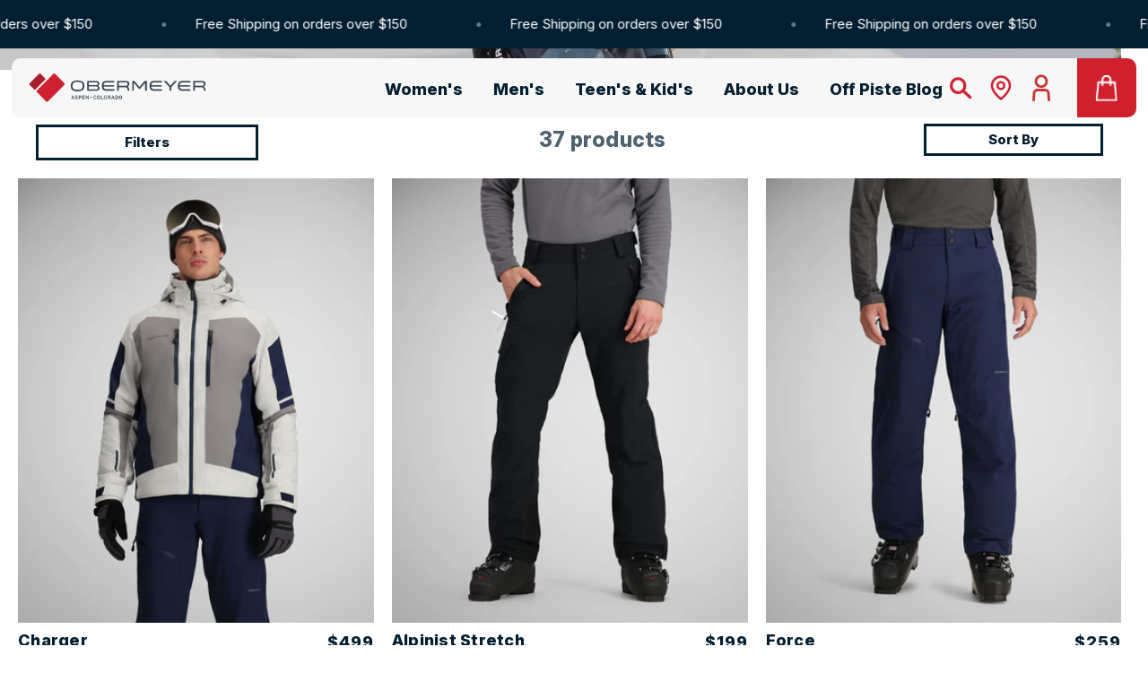

--- FILE ---
content_type: text/css
request_url: https://obermeyer.com/cdn/shop/t/147/assets/bootstrap-grid.css?v=48021502643830498441769786376
body_size: 7075
content:
/*!
 * Bootstrap Grid v5.0.2 (https://getbootstrap.com/)
 * Copyright 2011-2021 The Bootstrap Authors
 * Copyright 2011-2021 Twitter, Inc.
 * Licensed under MIT (https://github.com/twbs/bootstrap/blob/main/LICENSE)
 */.container,.container-fluid,.container-xxl,.container-xl,.container-lg,.container-md,.container-sm{width:100%;padding-right:var(--bs-gutter-x, .75rem);padding-left:var(--bs-gutter-x, .75rem);margin-right:auto;margin-left:auto}@media (min-width: 576px){.container-sm,.container{max-width:540px}}@media (min-width: 768px){.container-md,.container-sm,.container{max-width:720px}}@media (min-width: 992px){.container-lg,.container-md,.container-sm,.container{max-width:960px}}@media (min-width: 1200px){.container-xl,.container-lg,.container-md,.container-sm,.container{max-width:1140px}}@media (min-width: 1400px){.container-xxl,.container-xl,.container-lg,.container-md,.container-sm,.container{max-width:1320px}}.row{--bs-gutter-x: 1.5rem;--bs-gutter-y: 0;display:-webkit-box;display:-ms-flexbox;display:flex;-ms-flex-wrap:wrap;flex-wrap:wrap;margin-top:calc(var(--bs-gutter-y) * -1);margin-right:calc(var(--bs-gutter-x) * -.5);margin-left:calc(var(--bs-gutter-x) * -.5)}.row>*{-webkit-box-sizing:border-box;box-sizing:border-box;-ms-flex-negative:0;flex-shrink:0;width:100%;max-width:100%;padding-right:calc(var(--bs-gutter-x) * .5);padding-left:calc(var(--bs-gutter-x) * .5);margin-top:var(--bs-gutter-y)}.col{-webkit-box-flex:1;-ms-flex:1 0 0%;flex:1 0 0%}.row-cols-auto>*{-webkit-box-flex:0;-ms-flex:0 0 auto;flex:0 0 auto;width:auto}.row-cols-1>*{-webkit-box-flex:0;-ms-flex:0 0 auto;flex:0 0 auto;width:100%}.row-cols-2>*{-webkit-box-flex:0;-ms-flex:0 0 auto;flex:0 0 auto;width:50%}.row-cols-3>*{-webkit-box-flex:0;-ms-flex:0 0 auto;flex:0 0 auto;width:33.3333333333%}.row-cols-4>*{-webkit-box-flex:0;-ms-flex:0 0 auto;flex:0 0 auto;width:25%}.row-cols-5>*{-webkit-box-flex:0;-ms-flex:0 0 auto;flex:0 0 auto;width:20%}.row-cols-6>*{-webkit-box-flex:0;-ms-flex:0 0 auto;flex:0 0 auto;width:16.6666666667%}.row-cols-7>*{-webkit-box-flex:0;-ms-flex:0 0 auto;flex:0 0 auto;width:14.2857142857%}.row-cols-8>*{-webkit-box-flex:0;-ms-flex:0 0 auto;flex:0 0 auto;width:12.5%}.row-cols-9>*{-webkit-box-flex:0;-ms-flex:0 0 auto;flex:0 0 auto;width:11.1111111111%}.row-cols-10>*{-webkit-box-flex:0;-ms-flex:0 0 auto;flex:0 0 auto;width:10%}.row-cols-11>*{-webkit-box-flex:0;-ms-flex:0 0 auto;flex:0 0 auto;width:9.0909090909%}.row-cols-12>*{-webkit-box-flex:0;-ms-flex:0 0 auto;flex:0 0 auto;width:8.3333333333%}.row-cols-13>*{-webkit-box-flex:0;-ms-flex:0 0 auto;flex:0 0 auto;width:7.6923076923%}.row-cols-14>*{-webkit-box-flex:0;-ms-flex:0 0 auto;flex:0 0 auto;width:7.1428571429%}.row-cols-15>*{-webkit-box-flex:0;-ms-flex:0 0 auto;flex:0 0 auto;width:6.6666666667%}.row-cols-16>*{-webkit-box-flex:0;-ms-flex:0 0 auto;flex:0 0 auto;width:6.25%}.row-cols-17>*{-webkit-box-flex:0;-ms-flex:0 0 auto;flex:0 0 auto;width:5.8823529412%}.row-cols-18>*{-webkit-box-flex:0;-ms-flex:0 0 auto;flex:0 0 auto;width:5.5555555556%}.row-cols-19>*{-webkit-box-flex:0;-ms-flex:0 0 auto;flex:0 0 auto;width:5.2631578947%}.row-cols-20>*{-webkit-box-flex:0;-ms-flex:0 0 auto;flex:0 0 auto;width:5%}.row-cols-21>*{-webkit-box-flex:0;-ms-flex:0 0 auto;flex:0 0 auto;width:4.7619047619%}.row-cols-22>*{-webkit-box-flex:0;-ms-flex:0 0 auto;flex:0 0 auto;width:4.5454545455%}.row-cols-23>*{-webkit-box-flex:0;-ms-flex:0 0 auto;flex:0 0 auto;width:4.347826087%}.row-cols-24>*{-webkit-box-flex:0;-ms-flex:0 0 auto;flex:0 0 auto;width:4.1666666667%}.row-cols-25>*{-webkit-box-flex:0;-ms-flex:0 0 auto;flex:0 0 auto;width:4%}.row-cols-26>*{-webkit-box-flex:0;-ms-flex:0 0 auto;flex:0 0 auto;width:3.8461538462%}.row-cols-27>*{-webkit-box-flex:0;-ms-flex:0 0 auto;flex:0 0 auto;width:3.7037037037%}.row-cols-28>*{-webkit-box-flex:0;-ms-flex:0 0 auto;flex:0 0 auto;width:3.5714285714%}.row-cols-29>*{-webkit-box-flex:0;-ms-flex:0 0 auto;flex:0 0 auto;width:3.4482758621%}.row-cols-30>*{-webkit-box-flex:0;-ms-flex:0 0 auto;flex:0 0 auto;width:3.3333333333%}@media (min-width: 576px){.col-sm{-webkit-box-flex:1;-ms-flex:1 0 0%;flex:1 0 0%}.row-cols-sm-auto>*{-webkit-box-flex:0;-ms-flex:0 0 auto;flex:0 0 auto;width:auto}.row-cols-sm-1>*{-webkit-box-flex:0;-ms-flex:0 0 auto;flex:0 0 auto;width:100%}.row-cols-sm-2>*{-webkit-box-flex:0;-ms-flex:0 0 auto;flex:0 0 auto;width:50%}.row-cols-sm-3>*{-webkit-box-flex:0;-ms-flex:0 0 auto;flex:0 0 auto;width:33.3333333333%}.row-cols-sm-4>*{-webkit-box-flex:0;-ms-flex:0 0 auto;flex:0 0 auto;width:25%}.row-cols-sm-5>*{-webkit-box-flex:0;-ms-flex:0 0 auto;flex:0 0 auto;width:20%}.row-cols-sm-6>*{-webkit-box-flex:0;-ms-flex:0 0 auto;flex:0 0 auto;width:16.6666666667%}.row-cols-sm-7>*{-webkit-box-flex:0;-ms-flex:0 0 auto;flex:0 0 auto;width:14.2857142857%}.row-cols-sm-8>*{-webkit-box-flex:0;-ms-flex:0 0 auto;flex:0 0 auto;width:12.5%}.row-cols-sm-9>*{-webkit-box-flex:0;-ms-flex:0 0 auto;flex:0 0 auto;width:11.1111111111%}.row-cols-sm-10>*{-webkit-box-flex:0;-ms-flex:0 0 auto;flex:0 0 auto;width:10%}.row-cols-sm-11>*{-webkit-box-flex:0;-ms-flex:0 0 auto;flex:0 0 auto;width:9.0909090909%}.row-cols-sm-12>*{-webkit-box-flex:0;-ms-flex:0 0 auto;flex:0 0 auto;width:8.3333333333%}.row-cols-sm-13>*{-webkit-box-flex:0;-ms-flex:0 0 auto;flex:0 0 auto;width:7.6923076923%}.row-cols-sm-14>*{-webkit-box-flex:0;-ms-flex:0 0 auto;flex:0 0 auto;width:7.1428571429%}.row-cols-sm-15>*{-webkit-box-flex:0;-ms-flex:0 0 auto;flex:0 0 auto;width:6.6666666667%}.row-cols-sm-16>*{-webkit-box-flex:0;-ms-flex:0 0 auto;flex:0 0 auto;width:6.25%}.row-cols-sm-17>*{-webkit-box-flex:0;-ms-flex:0 0 auto;flex:0 0 auto;width:5.8823529412%}.row-cols-sm-18>*{-webkit-box-flex:0;-ms-flex:0 0 auto;flex:0 0 auto;width:5.5555555556%}.row-cols-sm-19>*{-webkit-box-flex:0;-ms-flex:0 0 auto;flex:0 0 auto;width:5.2631578947%}.row-cols-sm-20>*{-webkit-box-flex:0;-ms-flex:0 0 auto;flex:0 0 auto;width:5%}.row-cols-sm-21>*{-webkit-box-flex:0;-ms-flex:0 0 auto;flex:0 0 auto;width:4.7619047619%}.row-cols-sm-22>*{-webkit-box-flex:0;-ms-flex:0 0 auto;flex:0 0 auto;width:4.5454545455%}.row-cols-sm-23>*{-webkit-box-flex:0;-ms-flex:0 0 auto;flex:0 0 auto;width:4.347826087%}.row-cols-sm-24>*{-webkit-box-flex:0;-ms-flex:0 0 auto;flex:0 0 auto;width:4.1666666667%}.row-cols-sm-25>*{-webkit-box-flex:0;-ms-flex:0 0 auto;flex:0 0 auto;width:4%}.row-cols-sm-26>*{-webkit-box-flex:0;-ms-flex:0 0 auto;flex:0 0 auto;width:3.8461538462%}.row-cols-sm-27>*{-webkit-box-flex:0;-ms-flex:0 0 auto;flex:0 0 auto;width:3.7037037037%}.row-cols-sm-28>*{-webkit-box-flex:0;-ms-flex:0 0 auto;flex:0 0 auto;width:3.5714285714%}.row-cols-sm-29>*{-webkit-box-flex:0;-ms-flex:0 0 auto;flex:0 0 auto;width:3.4482758621%}.row-cols-sm-30>*{-webkit-box-flex:0;-ms-flex:0 0 auto;flex:0 0 auto;width:3.3333333333%}}@media (min-width: 768px){.col-md{-webkit-box-flex:1;-ms-flex:1 0 0%;flex:1 0 0%}.row-cols-md-auto>*{-webkit-box-flex:0;-ms-flex:0 0 auto;flex:0 0 auto;width:auto}.row-cols-md-1>*{-webkit-box-flex:0;-ms-flex:0 0 auto;flex:0 0 auto;width:100%}.row-cols-md-2>*{-webkit-box-flex:0;-ms-flex:0 0 auto;flex:0 0 auto;width:50%}.row-cols-md-3>*{-webkit-box-flex:0;-ms-flex:0 0 auto;flex:0 0 auto;width:33.3333333333%}.row-cols-md-4>*{-webkit-box-flex:0;-ms-flex:0 0 auto;flex:0 0 auto;width:25%}.row-cols-md-5>*{-webkit-box-flex:0;-ms-flex:0 0 auto;flex:0 0 auto;width:20%}.row-cols-md-6>*{-webkit-box-flex:0;-ms-flex:0 0 auto;flex:0 0 auto;width:16.6666666667%}.row-cols-md-7>*{-webkit-box-flex:0;-ms-flex:0 0 auto;flex:0 0 auto;width:14.2857142857%}.row-cols-md-8>*{-webkit-box-flex:0;-ms-flex:0 0 auto;flex:0 0 auto;width:12.5%}.row-cols-md-9>*{-webkit-box-flex:0;-ms-flex:0 0 auto;flex:0 0 auto;width:11.1111111111%}.row-cols-md-10>*{-webkit-box-flex:0;-ms-flex:0 0 auto;flex:0 0 auto;width:10%}.row-cols-md-11>*{-webkit-box-flex:0;-ms-flex:0 0 auto;flex:0 0 auto;width:9.0909090909%}.row-cols-md-12>*{-webkit-box-flex:0;-ms-flex:0 0 auto;flex:0 0 auto;width:8.3333333333%}.row-cols-md-13>*{-webkit-box-flex:0;-ms-flex:0 0 auto;flex:0 0 auto;width:7.6923076923%}.row-cols-md-14>*{-webkit-box-flex:0;-ms-flex:0 0 auto;flex:0 0 auto;width:7.1428571429%}.row-cols-md-15>*{-webkit-box-flex:0;-ms-flex:0 0 auto;flex:0 0 auto;width:6.6666666667%}.row-cols-md-16>*{-webkit-box-flex:0;-ms-flex:0 0 auto;flex:0 0 auto;width:6.25%}.row-cols-md-17>*{-webkit-box-flex:0;-ms-flex:0 0 auto;flex:0 0 auto;width:5.8823529412%}.row-cols-md-18>*{-webkit-box-flex:0;-ms-flex:0 0 auto;flex:0 0 auto;width:5.5555555556%}.row-cols-md-19>*{-webkit-box-flex:0;-ms-flex:0 0 auto;flex:0 0 auto;width:5.2631578947%}.row-cols-md-20>*{-webkit-box-flex:0;-ms-flex:0 0 auto;flex:0 0 auto;width:5%}.row-cols-md-21>*{-webkit-box-flex:0;-ms-flex:0 0 auto;flex:0 0 auto;width:4.7619047619%}.row-cols-md-22>*{-webkit-box-flex:0;-ms-flex:0 0 auto;flex:0 0 auto;width:4.5454545455%}.row-cols-md-23>*{-webkit-box-flex:0;-ms-flex:0 0 auto;flex:0 0 auto;width:4.347826087%}.row-cols-md-24>*{-webkit-box-flex:0;-ms-flex:0 0 auto;flex:0 0 auto;width:4.1666666667%}.row-cols-md-25>*{-webkit-box-flex:0;-ms-flex:0 0 auto;flex:0 0 auto;width:4%}.row-cols-md-26>*{-webkit-box-flex:0;-ms-flex:0 0 auto;flex:0 0 auto;width:3.8461538462%}.row-cols-md-27>*{-webkit-box-flex:0;-ms-flex:0 0 auto;flex:0 0 auto;width:3.7037037037%}.row-cols-md-28>*{-webkit-box-flex:0;-ms-flex:0 0 auto;flex:0 0 auto;width:3.5714285714%}.row-cols-md-29>*{-webkit-box-flex:0;-ms-flex:0 0 auto;flex:0 0 auto;width:3.4482758621%}.row-cols-md-30>*{-webkit-box-flex:0;-ms-flex:0 0 auto;flex:0 0 auto;width:3.3333333333%}}@media (min-width: 992px){.col-lg{-webkit-box-flex:1;-ms-flex:1 0 0%;flex:1 0 0%}.row-cols-lg-auto>*{-webkit-box-flex:0;-ms-flex:0 0 auto;flex:0 0 auto;width:auto}.row-cols-lg-1>*{-webkit-box-flex:0;-ms-flex:0 0 auto;flex:0 0 auto;width:100%}.row-cols-lg-2>*{-webkit-box-flex:0;-ms-flex:0 0 auto;flex:0 0 auto;width:50%}.row-cols-lg-3>*{-webkit-box-flex:0;-ms-flex:0 0 auto;flex:0 0 auto;width:33.3333333333%}.row-cols-lg-4>*{-webkit-box-flex:0;-ms-flex:0 0 auto;flex:0 0 auto;width:25%}.row-cols-lg-5>*{-webkit-box-flex:0;-ms-flex:0 0 auto;flex:0 0 auto;width:20%}.row-cols-lg-6>*{-webkit-box-flex:0;-ms-flex:0 0 auto;flex:0 0 auto;width:16.6666666667%}.row-cols-lg-7>*{-webkit-box-flex:0;-ms-flex:0 0 auto;flex:0 0 auto;width:14.2857142857%}.row-cols-lg-8>*{-webkit-box-flex:0;-ms-flex:0 0 auto;flex:0 0 auto;width:12.5%}.row-cols-lg-9>*{-webkit-box-flex:0;-ms-flex:0 0 auto;flex:0 0 auto;width:11.1111111111%}.row-cols-lg-10>*{-webkit-box-flex:0;-ms-flex:0 0 auto;flex:0 0 auto;width:10%}.row-cols-lg-11>*{-webkit-box-flex:0;-ms-flex:0 0 auto;flex:0 0 auto;width:9.0909090909%}.row-cols-lg-12>*{-webkit-box-flex:0;-ms-flex:0 0 auto;flex:0 0 auto;width:8.3333333333%}.row-cols-lg-13>*{-webkit-box-flex:0;-ms-flex:0 0 auto;flex:0 0 auto;width:7.6923076923%}.row-cols-lg-14>*{-webkit-box-flex:0;-ms-flex:0 0 auto;flex:0 0 auto;width:7.1428571429%}.row-cols-lg-15>*{-webkit-box-flex:0;-ms-flex:0 0 auto;flex:0 0 auto;width:6.6666666667%}.row-cols-lg-16>*{-webkit-box-flex:0;-ms-flex:0 0 auto;flex:0 0 auto;width:6.25%}.row-cols-lg-17>*{-webkit-box-flex:0;-ms-flex:0 0 auto;flex:0 0 auto;width:5.8823529412%}.row-cols-lg-18>*{-webkit-box-flex:0;-ms-flex:0 0 auto;flex:0 0 auto;width:5.5555555556%}.row-cols-lg-19>*{-webkit-box-flex:0;-ms-flex:0 0 auto;flex:0 0 auto;width:5.2631578947%}.row-cols-lg-20>*{-webkit-box-flex:0;-ms-flex:0 0 auto;flex:0 0 auto;width:5%}.row-cols-lg-21>*{-webkit-box-flex:0;-ms-flex:0 0 auto;flex:0 0 auto;width:4.7619047619%}.row-cols-lg-22>*{-webkit-box-flex:0;-ms-flex:0 0 auto;flex:0 0 auto;width:4.5454545455%}.row-cols-lg-23>*{-webkit-box-flex:0;-ms-flex:0 0 auto;flex:0 0 auto;width:4.347826087%}.row-cols-lg-24>*{-webkit-box-flex:0;-ms-flex:0 0 auto;flex:0 0 auto;width:4.1666666667%}.row-cols-lg-25>*{-webkit-box-flex:0;-ms-flex:0 0 auto;flex:0 0 auto;width:4%}.row-cols-lg-26>*{-webkit-box-flex:0;-ms-flex:0 0 auto;flex:0 0 auto;width:3.8461538462%}.row-cols-lg-27>*{-webkit-box-flex:0;-ms-flex:0 0 auto;flex:0 0 auto;width:3.7037037037%}.row-cols-lg-28>*{-webkit-box-flex:0;-ms-flex:0 0 auto;flex:0 0 auto;width:3.5714285714%}.row-cols-lg-29>*{-webkit-box-flex:0;-ms-flex:0 0 auto;flex:0 0 auto;width:3.4482758621%}.row-cols-lg-30>*{-webkit-box-flex:0;-ms-flex:0 0 auto;flex:0 0 auto;width:3.3333333333%}}@media (min-width: 1200px){.col-xl{-webkit-box-flex:1;-ms-flex:1 0 0%;flex:1 0 0%}.row-cols-xl-auto>*{-webkit-box-flex:0;-ms-flex:0 0 auto;flex:0 0 auto;width:auto}.row-cols-xl-1>*{-webkit-box-flex:0;-ms-flex:0 0 auto;flex:0 0 auto;width:100%}.row-cols-xl-2>*{-webkit-box-flex:0;-ms-flex:0 0 auto;flex:0 0 auto;width:50%}.row-cols-xl-3>*{-webkit-box-flex:0;-ms-flex:0 0 auto;flex:0 0 auto;width:33.3333333333%}.row-cols-xl-4>*{-webkit-box-flex:0;-ms-flex:0 0 auto;flex:0 0 auto;width:25%}.row-cols-xl-5>*{-webkit-box-flex:0;-ms-flex:0 0 auto;flex:0 0 auto;width:20%}.row-cols-xl-6>*{-webkit-box-flex:0;-ms-flex:0 0 auto;flex:0 0 auto;width:16.6666666667%}.row-cols-xl-7>*{-webkit-box-flex:0;-ms-flex:0 0 auto;flex:0 0 auto;width:14.2857142857%}.row-cols-xl-8>*{-webkit-box-flex:0;-ms-flex:0 0 auto;flex:0 0 auto;width:12.5%}.row-cols-xl-9>*{-webkit-box-flex:0;-ms-flex:0 0 auto;flex:0 0 auto;width:11.1111111111%}.row-cols-xl-10>*{-webkit-box-flex:0;-ms-flex:0 0 auto;flex:0 0 auto;width:10%}.row-cols-xl-11>*{-webkit-box-flex:0;-ms-flex:0 0 auto;flex:0 0 auto;width:9.0909090909%}.row-cols-xl-12>*{-webkit-box-flex:0;-ms-flex:0 0 auto;flex:0 0 auto;width:8.3333333333%}.row-cols-xl-13>*{-webkit-box-flex:0;-ms-flex:0 0 auto;flex:0 0 auto;width:7.6923076923%}.row-cols-xl-14>*{-webkit-box-flex:0;-ms-flex:0 0 auto;flex:0 0 auto;width:7.1428571429%}.row-cols-xl-15>*{-webkit-box-flex:0;-ms-flex:0 0 auto;flex:0 0 auto;width:6.6666666667%}.row-cols-xl-16>*{-webkit-box-flex:0;-ms-flex:0 0 auto;flex:0 0 auto;width:6.25%}.row-cols-xl-17>*{-webkit-box-flex:0;-ms-flex:0 0 auto;flex:0 0 auto;width:5.8823529412%}.row-cols-xl-18>*{-webkit-box-flex:0;-ms-flex:0 0 auto;flex:0 0 auto;width:5.5555555556%}.row-cols-xl-19>*{-webkit-box-flex:0;-ms-flex:0 0 auto;flex:0 0 auto;width:5.2631578947%}.row-cols-xl-20>*{-webkit-box-flex:0;-ms-flex:0 0 auto;flex:0 0 auto;width:5%}.row-cols-xl-21>*{-webkit-box-flex:0;-ms-flex:0 0 auto;flex:0 0 auto;width:4.7619047619%}.row-cols-xl-22>*{-webkit-box-flex:0;-ms-flex:0 0 auto;flex:0 0 auto;width:4.5454545455%}.row-cols-xl-23>*{-webkit-box-flex:0;-ms-flex:0 0 auto;flex:0 0 auto;width:4.347826087%}.row-cols-xl-24>*{-webkit-box-flex:0;-ms-flex:0 0 auto;flex:0 0 auto;width:4.1666666667%}.row-cols-xl-25>*{-webkit-box-flex:0;-ms-flex:0 0 auto;flex:0 0 auto;width:4%}.row-cols-xl-26>*{-webkit-box-flex:0;-ms-flex:0 0 auto;flex:0 0 auto;width:3.8461538462%}.row-cols-xl-27>*{-webkit-box-flex:0;-ms-flex:0 0 auto;flex:0 0 auto;width:3.7037037037%}.row-cols-xl-28>*{-webkit-box-flex:0;-ms-flex:0 0 auto;flex:0 0 auto;width:3.5714285714%}.row-cols-xl-29>*{-webkit-box-flex:0;-ms-flex:0 0 auto;flex:0 0 auto;width:3.4482758621%}.row-cols-xl-30>*{-webkit-box-flex:0;-ms-flex:0 0 auto;flex:0 0 auto;width:3.3333333333%}}@media (min-width: 1400px){.col-xxl{-webkit-box-flex:1;-ms-flex:1 0 0%;flex:1 0 0%}.row-cols-xxl-auto>*{-webkit-box-flex:0;-ms-flex:0 0 auto;flex:0 0 auto;width:auto}.row-cols-xxl-1>*{-webkit-box-flex:0;-ms-flex:0 0 auto;flex:0 0 auto;width:100%}.row-cols-xxl-2>*{-webkit-box-flex:0;-ms-flex:0 0 auto;flex:0 0 auto;width:50%}.row-cols-xxl-3>*{-webkit-box-flex:0;-ms-flex:0 0 auto;flex:0 0 auto;width:33.3333333333%}.row-cols-xxl-4>*{-webkit-box-flex:0;-ms-flex:0 0 auto;flex:0 0 auto;width:25%}.row-cols-xxl-5>*{-webkit-box-flex:0;-ms-flex:0 0 auto;flex:0 0 auto;width:20%}.row-cols-xxl-6>*{-webkit-box-flex:0;-ms-flex:0 0 auto;flex:0 0 auto;width:16.6666666667%}.row-cols-xxl-7>*{-webkit-box-flex:0;-ms-flex:0 0 auto;flex:0 0 auto;width:14.2857142857%}.row-cols-xxl-8>*{-webkit-box-flex:0;-ms-flex:0 0 auto;flex:0 0 auto;width:12.5%}.row-cols-xxl-9>*{-webkit-box-flex:0;-ms-flex:0 0 auto;flex:0 0 auto;width:11.1111111111%}.row-cols-xxl-10>*{-webkit-box-flex:0;-ms-flex:0 0 auto;flex:0 0 auto;width:10%}.row-cols-xxl-11>*{-webkit-box-flex:0;-ms-flex:0 0 auto;flex:0 0 auto;width:9.0909090909%}.row-cols-xxl-12>*{-webkit-box-flex:0;-ms-flex:0 0 auto;flex:0 0 auto;width:8.3333333333%}.row-cols-xxl-13>*{-webkit-box-flex:0;-ms-flex:0 0 auto;flex:0 0 auto;width:7.6923076923%}.row-cols-xxl-14>*{-webkit-box-flex:0;-ms-flex:0 0 auto;flex:0 0 auto;width:7.1428571429%}.row-cols-xxl-15>*{-webkit-box-flex:0;-ms-flex:0 0 auto;flex:0 0 auto;width:6.6666666667%}.row-cols-xxl-16>*{-webkit-box-flex:0;-ms-flex:0 0 auto;flex:0 0 auto;width:6.25%}.row-cols-xxl-17>*{-webkit-box-flex:0;-ms-flex:0 0 auto;flex:0 0 auto;width:5.8823529412%}.row-cols-xxl-18>*{-webkit-box-flex:0;-ms-flex:0 0 auto;flex:0 0 auto;width:5.5555555556%}.row-cols-xxl-19>*{-webkit-box-flex:0;-ms-flex:0 0 auto;flex:0 0 auto;width:5.2631578947%}.row-cols-xxl-20>*{-webkit-box-flex:0;-ms-flex:0 0 auto;flex:0 0 auto;width:5%}.row-cols-xxl-21>*{-webkit-box-flex:0;-ms-flex:0 0 auto;flex:0 0 auto;width:4.7619047619%}.row-cols-xxl-22>*{-webkit-box-flex:0;-ms-flex:0 0 auto;flex:0 0 auto;width:4.5454545455%}.row-cols-xxl-23>*{-webkit-box-flex:0;-ms-flex:0 0 auto;flex:0 0 auto;width:4.347826087%}.row-cols-xxl-24>*{-webkit-box-flex:0;-ms-flex:0 0 auto;flex:0 0 auto;width:4.1666666667%}.row-cols-xxl-25>*{-webkit-box-flex:0;-ms-flex:0 0 auto;flex:0 0 auto;width:4%}.row-cols-xxl-26>*{-webkit-box-flex:0;-ms-flex:0 0 auto;flex:0 0 auto;width:3.8461538462%}.row-cols-xxl-27>*{-webkit-box-flex:0;-ms-flex:0 0 auto;flex:0 0 auto;width:3.7037037037%}.row-cols-xxl-28>*{-webkit-box-flex:0;-ms-flex:0 0 auto;flex:0 0 auto;width:3.5714285714%}.row-cols-xxl-29>*{-webkit-box-flex:0;-ms-flex:0 0 auto;flex:0 0 auto;width:3.4482758621%}.row-cols-xxl-30>*{-webkit-box-flex:0;-ms-flex:0 0 auto;flex:0 0 auto;width:3.3333333333%}}.col-auto{-webkit-box-flex:0;-ms-flex:0 0 auto;flex:0 0 auto;width:auto}.col-1{-webkit-box-flex:0;-ms-flex:0 0 auto;flex:0 0 auto;width:1.66666667%}.col-2{-webkit-box-flex:0;-ms-flex:0 0 auto;flex:0 0 auto;width:3.33333333%}.col-3{-webkit-box-flex:0;-ms-flex:0 0 auto;flex:0 0 auto;width:5%}.col-4{-webkit-box-flex:0;-ms-flex:0 0 auto;flex:0 0 auto;width:6.66666667%}.col-5{-webkit-box-flex:0;-ms-flex:0 0 auto;flex:0 0 auto;width:8.33333333%}.col-6{-webkit-box-flex:0;-ms-flex:0 0 auto;flex:0 0 auto;width:10%}.col-7{-webkit-box-flex:0;-ms-flex:0 0 auto;flex:0 0 auto;width:11.66666667%}.col-8{-webkit-box-flex:0;-ms-flex:0 0 auto;flex:0 0 auto;width:13.33333333%}.col-9{-webkit-box-flex:0;-ms-flex:0 0 auto;flex:0 0 auto;width:15%}.col-10{-webkit-box-flex:0;-ms-flex:0 0 auto;flex:0 0 auto;width:16.66666667%}.col-11{-webkit-box-flex:0;-ms-flex:0 0 auto;flex:0 0 auto;width:18.33333333%}.col-12{-webkit-box-flex:0;-ms-flex:0 0 auto;flex:0 0 auto;width:20%}.col-13{-webkit-box-flex:0;-ms-flex:0 0 auto;flex:0 0 auto;width:21.66666667%}.col-14{-webkit-box-flex:0;-ms-flex:0 0 auto;flex:0 0 auto;width:23.33333333%}.col-15{-webkit-box-flex:0;-ms-flex:0 0 auto;flex:0 0 auto;width:25%}.col-16{-webkit-box-flex:0;-ms-flex:0 0 auto;flex:0 0 auto;width:26.66666667%}.col-17{-webkit-box-flex:0;-ms-flex:0 0 auto;flex:0 0 auto;width:28.33333333%}.col-18{-webkit-box-flex:0;-ms-flex:0 0 auto;flex:0 0 auto;width:30%}.col-19{-webkit-box-flex:0;-ms-flex:0 0 auto;flex:0 0 auto;width:31.66666667%}.col-20{-webkit-box-flex:0;-ms-flex:0 0 auto;flex:0 0 auto;width:33.33333333%}.col-21{-webkit-box-flex:0;-ms-flex:0 0 auto;flex:0 0 auto;width:35%}.col-22{-webkit-box-flex:0;-ms-flex:0 0 auto;flex:0 0 auto;width:36.66666667%}.col-23{-webkit-box-flex:0;-ms-flex:0 0 auto;flex:0 0 auto;width:38.33333333%}.col-24{-webkit-box-flex:0;-ms-flex:0 0 auto;flex:0 0 auto;width:40%}.col-25{-webkit-box-flex:0;-ms-flex:0 0 auto;flex:0 0 auto;width:41.66666667%}.col-26{-webkit-box-flex:0;-ms-flex:0 0 auto;flex:0 0 auto;width:43.33333333%}.col-27{-webkit-box-flex:0;-ms-flex:0 0 auto;flex:0 0 auto;width:45%}.col-28{-webkit-box-flex:0;-ms-flex:0 0 auto;flex:0 0 auto;width:46.66666667%}.col-29{-webkit-box-flex:0;-ms-flex:0 0 auto;flex:0 0 auto;width:48.33333333%}.col-30{-webkit-box-flex:0;-ms-flex:0 0 auto;flex:0 0 auto;width:50%}.col-31{-webkit-box-flex:0;-ms-flex:0 0 auto;flex:0 0 auto;width:51.66666667%}.col-32{-webkit-box-flex:0;-ms-flex:0 0 auto;flex:0 0 auto;width:53.33333333%}.col-33{-webkit-box-flex:0;-ms-flex:0 0 auto;flex:0 0 auto;width:55%}.col-34{-webkit-box-flex:0;-ms-flex:0 0 auto;flex:0 0 auto;width:56.66666667%}.col-35{-webkit-box-flex:0;-ms-flex:0 0 auto;flex:0 0 auto;width:58.33333333%}.col-36{-webkit-box-flex:0;-ms-flex:0 0 auto;flex:0 0 auto;width:60%}.col-37{-webkit-box-flex:0;-ms-flex:0 0 auto;flex:0 0 auto;width:61.66666667%}.col-38{-webkit-box-flex:0;-ms-flex:0 0 auto;flex:0 0 auto;width:63.33333333%}.col-39{-webkit-box-flex:0;-ms-flex:0 0 auto;flex:0 0 auto;width:65%}.col-40{-webkit-box-flex:0;-ms-flex:0 0 auto;flex:0 0 auto;width:66.66666667%}.col-41{-webkit-box-flex:0;-ms-flex:0 0 auto;flex:0 0 auto;width:68.33333333%}.col-42{-webkit-box-flex:0;-ms-flex:0 0 auto;flex:0 0 auto;width:70%}.col-43{-webkit-box-flex:0;-ms-flex:0 0 auto;flex:0 0 auto;width:71.66666667%}.col-44{-webkit-box-flex:0;-ms-flex:0 0 auto;flex:0 0 auto;width:73.33333333%}.col-45{-webkit-box-flex:0;-ms-flex:0 0 auto;flex:0 0 auto;width:75%}.col-46{-webkit-box-flex:0;-ms-flex:0 0 auto;flex:0 0 auto;width:76.66666667%}.col-47{-webkit-box-flex:0;-ms-flex:0 0 auto;flex:0 0 auto;width:78.33333333%}.col-48{-webkit-box-flex:0;-ms-flex:0 0 auto;flex:0 0 auto;width:80%}.col-49{-webkit-box-flex:0;-ms-flex:0 0 auto;flex:0 0 auto;width:81.66666667%}.col-50{-webkit-box-flex:0;-ms-flex:0 0 auto;flex:0 0 auto;width:83.33333333%}.col-51{-webkit-box-flex:0;-ms-flex:0 0 auto;flex:0 0 auto;width:85%}.col-52{-webkit-box-flex:0;-ms-flex:0 0 auto;flex:0 0 auto;width:86.66666667%}.col-53{-webkit-box-flex:0;-ms-flex:0 0 auto;flex:0 0 auto;width:88.33333333%}.col-54{-webkit-box-flex:0;-ms-flex:0 0 auto;flex:0 0 auto;width:90%}.col-55{-webkit-box-flex:0;-ms-flex:0 0 auto;flex:0 0 auto;width:91.66666667%}.col-56{-webkit-box-flex:0;-ms-flex:0 0 auto;flex:0 0 auto;width:93.33333333%}.col-57{-webkit-box-flex:0;-ms-flex:0 0 auto;flex:0 0 auto;width:95%}.col-58{-webkit-box-flex:0;-ms-flex:0 0 auto;flex:0 0 auto;width:96.66666667%}.col-59{-webkit-box-flex:0;-ms-flex:0 0 auto;flex:0 0 auto;width:98.33333333%}.col-60{-webkit-box-flex:0;-ms-flex:0 0 auto;flex:0 0 auto;width:100%}.offset-1{margin-left:1.66666667%}.offset-2{margin-left:3.33333333%}.offset-3{margin-left:5%}.offset-4{margin-left:6.66666667%}.offset-5{margin-left:8.33333333%}.offset-6{margin-left:10%}.offset-7{margin-left:11.66666667%}.offset-8{margin-left:13.33333333%}.offset-9{margin-left:15%}.offset-10{margin-left:16.66666667%}.offset-11{margin-left:18.33333333%}.offset-12{margin-left:20%}.offset-13{margin-left:21.66666667%}.offset-14{margin-left:23.33333333%}.offset-15{margin-left:25%}.offset-16{margin-left:26.66666667%}.offset-17{margin-left:28.33333333%}.offset-18{margin-left:30%}.offset-19{margin-left:31.66666667%}.offset-20{margin-left:33.33333333%}.offset-21{margin-left:35%}.offset-22{margin-left:36.66666667%}.offset-23{margin-left:38.33333333%}.offset-24{margin-left:40%}.offset-25{margin-left:41.66666667%}.offset-26{margin-left:43.33333333%}.offset-27{margin-left:45%}.offset-28{margin-left:46.66666667%}.offset-29{margin-left:48.33333333%}.offset-30{margin-left:50%}.offset-31{margin-left:51.66666667%}.offset-32{margin-left:53.33333333%}.offset-33{margin-left:55%}.offset-34{margin-left:56.66666667%}.offset-35{margin-left:58.33333333%}.offset-36{margin-left:60%}.offset-37{margin-left:61.66666667%}.offset-38{margin-left:63.33333333%}.offset-39{margin-left:65%}.offset-40{margin-left:66.66666667%}.offset-41{margin-left:68.33333333%}.offset-42{margin-left:70%}.offset-43{margin-left:71.66666667%}.offset-44{margin-left:73.33333333%}.offset-45{margin-left:75%}.offset-46{margin-left:76.66666667%}.offset-47{margin-left:78.33333333%}.offset-48{margin-left:80%}.offset-49{margin-left:81.66666667%}.offset-50{margin-left:83.33333333%}.offset-51{margin-left:85%}.offset-52{margin-left:86.66666667%}.offset-53{margin-left:88.33333333%}.offset-54{margin-left:90%}.offset-55{margin-left:91.66666667%}.offset-56{margin-left:93.33333333%}.offset-57{margin-left:95%}.offset-58{margin-left:96.66666667%}.offset-59{margin-left:98.33333333%}.g-0,.gx-0{--bs-gutter-x: 0}.g-0,.gy-0{--bs-gutter-y: 0}.g-1,.gx-1{--bs-gutter-x: .25rem}.g-1,.gy-1{--bs-gutter-y: .25rem}.g-2,.gx-2{--bs-gutter-x: .5rem}.g-2,.gy-2{--bs-gutter-y: .5rem}.g-3,.gx-3{--bs-gutter-x: 1rem}.g-3,.gy-3{--bs-gutter-y: 1rem}.g-4,.gx-4{--bs-gutter-x: 1.5rem}.g-4,.gy-4{--bs-gutter-y: 1.5rem}.g-5,.gx-5{--bs-gutter-x: 3rem}.g-5,.gy-5{--bs-gutter-y: 3rem}@media (min-width: 576px){.col-sm-auto{-webkit-box-flex:0;-ms-flex:0 0 auto;flex:0 0 auto;width:auto}.col-sm-1{-webkit-box-flex:0;-ms-flex:0 0 auto;flex:0 0 auto;width:1.66666667%}.col-sm-2{-webkit-box-flex:0;-ms-flex:0 0 auto;flex:0 0 auto;width:3.33333333%}.col-sm-3{-webkit-box-flex:0;-ms-flex:0 0 auto;flex:0 0 auto;width:5%}.col-sm-4{-webkit-box-flex:0;-ms-flex:0 0 auto;flex:0 0 auto;width:6.66666667%}.col-sm-5{-webkit-box-flex:0;-ms-flex:0 0 auto;flex:0 0 auto;width:8.33333333%}.col-sm-6{-webkit-box-flex:0;-ms-flex:0 0 auto;flex:0 0 auto;width:10%}.col-sm-7{-webkit-box-flex:0;-ms-flex:0 0 auto;flex:0 0 auto;width:11.66666667%}.col-sm-8{-webkit-box-flex:0;-ms-flex:0 0 auto;flex:0 0 auto;width:13.33333333%}.col-sm-9{-webkit-box-flex:0;-ms-flex:0 0 auto;flex:0 0 auto;width:15%}.col-sm-10{-webkit-box-flex:0;-ms-flex:0 0 auto;flex:0 0 auto;width:16.66666667%}.col-sm-11{-webkit-box-flex:0;-ms-flex:0 0 auto;flex:0 0 auto;width:18.33333333%}.col-sm-12{-webkit-box-flex:0;-ms-flex:0 0 auto;flex:0 0 auto;width:20%}.col-sm-13{-webkit-box-flex:0;-ms-flex:0 0 auto;flex:0 0 auto;width:21.66666667%}.col-sm-14{-webkit-box-flex:0;-ms-flex:0 0 auto;flex:0 0 auto;width:23.33333333%}.col-sm-15{-webkit-box-flex:0;-ms-flex:0 0 auto;flex:0 0 auto;width:25%}.col-sm-16{-webkit-box-flex:0;-ms-flex:0 0 auto;flex:0 0 auto;width:26.66666667%}.col-sm-17{-webkit-box-flex:0;-ms-flex:0 0 auto;flex:0 0 auto;width:28.33333333%}.col-sm-18{-webkit-box-flex:0;-ms-flex:0 0 auto;flex:0 0 auto;width:30%}.col-sm-19{-webkit-box-flex:0;-ms-flex:0 0 auto;flex:0 0 auto;width:31.66666667%}.col-sm-20{-webkit-box-flex:0;-ms-flex:0 0 auto;flex:0 0 auto;width:33.33333333%}.col-sm-21{-webkit-box-flex:0;-ms-flex:0 0 auto;flex:0 0 auto;width:35%}.col-sm-22{-webkit-box-flex:0;-ms-flex:0 0 auto;flex:0 0 auto;width:36.66666667%}.col-sm-23{-webkit-box-flex:0;-ms-flex:0 0 auto;flex:0 0 auto;width:38.33333333%}.col-sm-24{-webkit-box-flex:0;-ms-flex:0 0 auto;flex:0 0 auto;width:40%}.col-sm-25{-webkit-box-flex:0;-ms-flex:0 0 auto;flex:0 0 auto;width:41.66666667%}.col-sm-26{-webkit-box-flex:0;-ms-flex:0 0 auto;flex:0 0 auto;width:43.33333333%}.col-sm-27{-webkit-box-flex:0;-ms-flex:0 0 auto;flex:0 0 auto;width:45%}.col-sm-28{-webkit-box-flex:0;-ms-flex:0 0 auto;flex:0 0 auto;width:46.66666667%}.col-sm-29{-webkit-box-flex:0;-ms-flex:0 0 auto;flex:0 0 auto;width:48.33333333%}.col-sm-30{-webkit-box-flex:0;-ms-flex:0 0 auto;flex:0 0 auto;width:50%}.col-sm-31{-webkit-box-flex:0;-ms-flex:0 0 auto;flex:0 0 auto;width:51.66666667%}.col-sm-32{-webkit-box-flex:0;-ms-flex:0 0 auto;flex:0 0 auto;width:53.33333333%}.col-sm-33{-webkit-box-flex:0;-ms-flex:0 0 auto;flex:0 0 auto;width:55%}.col-sm-34{-webkit-box-flex:0;-ms-flex:0 0 auto;flex:0 0 auto;width:56.66666667%}.col-sm-35{-webkit-box-flex:0;-ms-flex:0 0 auto;flex:0 0 auto;width:58.33333333%}.col-sm-36{-webkit-box-flex:0;-ms-flex:0 0 auto;flex:0 0 auto;width:60%}.col-sm-37{-webkit-box-flex:0;-ms-flex:0 0 auto;flex:0 0 auto;width:61.66666667%}.col-sm-38{-webkit-box-flex:0;-ms-flex:0 0 auto;flex:0 0 auto;width:63.33333333%}.col-sm-39{-webkit-box-flex:0;-ms-flex:0 0 auto;flex:0 0 auto;width:65%}.col-sm-40{-webkit-box-flex:0;-ms-flex:0 0 auto;flex:0 0 auto;width:66.66666667%}.col-sm-41{-webkit-box-flex:0;-ms-flex:0 0 auto;flex:0 0 auto;width:68.33333333%}.col-sm-42{-webkit-box-flex:0;-ms-flex:0 0 auto;flex:0 0 auto;width:70%}.col-sm-43{-webkit-box-flex:0;-ms-flex:0 0 auto;flex:0 0 auto;width:71.66666667%}.col-sm-44{-webkit-box-flex:0;-ms-flex:0 0 auto;flex:0 0 auto;width:73.33333333%}.col-sm-45{-webkit-box-flex:0;-ms-flex:0 0 auto;flex:0 0 auto;width:75%}.col-sm-46{-webkit-box-flex:0;-ms-flex:0 0 auto;flex:0 0 auto;width:76.66666667%}.col-sm-47{-webkit-box-flex:0;-ms-flex:0 0 auto;flex:0 0 auto;width:78.33333333%}.col-sm-48{-webkit-box-flex:0;-ms-flex:0 0 auto;flex:0 0 auto;width:80%}.col-sm-49{-webkit-box-flex:0;-ms-flex:0 0 auto;flex:0 0 auto;width:81.66666667%}.col-sm-50{-webkit-box-flex:0;-ms-flex:0 0 auto;flex:0 0 auto;width:83.33333333%}.col-sm-51{-webkit-box-flex:0;-ms-flex:0 0 auto;flex:0 0 auto;width:85%}.col-sm-52{-webkit-box-flex:0;-ms-flex:0 0 auto;flex:0 0 auto;width:86.66666667%}.col-sm-53{-webkit-box-flex:0;-ms-flex:0 0 auto;flex:0 0 auto;width:88.33333333%}.col-sm-54{-webkit-box-flex:0;-ms-flex:0 0 auto;flex:0 0 auto;width:90%}.col-sm-55{-webkit-box-flex:0;-ms-flex:0 0 auto;flex:0 0 auto;width:91.66666667%}.col-sm-56{-webkit-box-flex:0;-ms-flex:0 0 auto;flex:0 0 auto;width:93.33333333%}.col-sm-57{-webkit-box-flex:0;-ms-flex:0 0 auto;flex:0 0 auto;width:95%}.col-sm-58{-webkit-box-flex:0;-ms-flex:0 0 auto;flex:0 0 auto;width:96.66666667%}.col-sm-59{-webkit-box-flex:0;-ms-flex:0 0 auto;flex:0 0 auto;width:98.33333333%}.col-sm-60{-webkit-box-flex:0;-ms-flex:0 0 auto;flex:0 0 auto;width:100%}.offset-sm-0{margin-left:0}.offset-sm-1{margin-left:1.66666667%}.offset-sm-2{margin-left:3.33333333%}.offset-sm-3{margin-left:5%}.offset-sm-4{margin-left:6.66666667%}.offset-sm-5{margin-left:8.33333333%}.offset-sm-6{margin-left:10%}.offset-sm-7{margin-left:11.66666667%}.offset-sm-8{margin-left:13.33333333%}.offset-sm-9{margin-left:15%}.offset-sm-10{margin-left:16.66666667%}.offset-sm-11{margin-left:18.33333333%}.offset-sm-12{margin-left:20%}.offset-sm-13{margin-left:21.66666667%}.offset-sm-14{margin-left:23.33333333%}.offset-sm-15{margin-left:25%}.offset-sm-16{margin-left:26.66666667%}.offset-sm-17{margin-left:28.33333333%}.offset-sm-18{margin-left:30%}.offset-sm-19{margin-left:31.66666667%}.offset-sm-20{margin-left:33.33333333%}.offset-sm-21{margin-left:35%}.offset-sm-22{margin-left:36.66666667%}.offset-sm-23{margin-left:38.33333333%}.offset-sm-24{margin-left:40%}.offset-sm-25{margin-left:41.66666667%}.offset-sm-26{margin-left:43.33333333%}.offset-sm-27{margin-left:45%}.offset-sm-28{margin-left:46.66666667%}.offset-sm-29{margin-left:48.33333333%}.offset-sm-30{margin-left:50%}.offset-sm-31{margin-left:51.66666667%}.offset-sm-32{margin-left:53.33333333%}.offset-sm-33{margin-left:55%}.offset-sm-34{margin-left:56.66666667%}.offset-sm-35{margin-left:58.33333333%}.offset-sm-36{margin-left:60%}.offset-sm-37{margin-left:61.66666667%}.offset-sm-38{margin-left:63.33333333%}.offset-sm-39{margin-left:65%}.offset-sm-40{margin-left:66.66666667%}.offset-sm-41{margin-left:68.33333333%}.offset-sm-42{margin-left:70%}.offset-sm-43{margin-left:71.66666667%}.offset-sm-44{margin-left:73.33333333%}.offset-sm-45{margin-left:75%}.offset-sm-46{margin-left:76.66666667%}.offset-sm-47{margin-left:78.33333333%}.offset-sm-48{margin-left:80%}.offset-sm-49{margin-left:81.66666667%}.offset-sm-50{margin-left:83.33333333%}.offset-sm-51{margin-left:85%}.offset-sm-52{margin-left:86.66666667%}.offset-sm-53{margin-left:88.33333333%}.offset-sm-54{margin-left:90%}.offset-sm-55{margin-left:91.66666667%}.offset-sm-56{margin-left:93.33333333%}.offset-sm-57{margin-left:95%}.offset-sm-58{margin-left:96.66666667%}.offset-sm-59{margin-left:98.33333333%}.g-sm-0,.gx-sm-0{--bs-gutter-x: 0}.g-sm-0,.gy-sm-0{--bs-gutter-y: 0}.g-sm-1,.gx-sm-1{--bs-gutter-x: .25rem}.g-sm-1,.gy-sm-1{--bs-gutter-y: .25rem}.g-sm-2,.gx-sm-2{--bs-gutter-x: .5rem}.g-sm-2,.gy-sm-2{--bs-gutter-y: .5rem}.g-sm-3,.gx-sm-3{--bs-gutter-x: 1rem}.g-sm-3,.gy-sm-3{--bs-gutter-y: 1rem}.g-sm-4,.gx-sm-4{--bs-gutter-x: 1.5rem}.g-sm-4,.gy-sm-4{--bs-gutter-y: 1.5rem}.g-sm-5,.gx-sm-5{--bs-gutter-x: 3rem}.g-sm-5,.gy-sm-5{--bs-gutter-y: 3rem}}@media (min-width: 768px){.col-md-auto{-webkit-box-flex:0;-ms-flex:0 0 auto;flex:0 0 auto;width:auto}.col-md-1{-webkit-box-flex:0;-ms-flex:0 0 auto;flex:0 0 auto;width:1.66666667%}.col-md-2{-webkit-box-flex:0;-ms-flex:0 0 auto;flex:0 0 auto;width:3.33333333%}.col-md-3{-webkit-box-flex:0;-ms-flex:0 0 auto;flex:0 0 auto;width:5%}.col-md-4{-webkit-box-flex:0;-ms-flex:0 0 auto;flex:0 0 auto;width:6.66666667%}.col-md-5{-webkit-box-flex:0;-ms-flex:0 0 auto;flex:0 0 auto;width:8.33333333%}.col-md-6{-webkit-box-flex:0;-ms-flex:0 0 auto;flex:0 0 auto;width:10%}.col-md-7{-webkit-box-flex:0;-ms-flex:0 0 auto;flex:0 0 auto;width:11.66666667%}.col-md-8{-webkit-box-flex:0;-ms-flex:0 0 auto;flex:0 0 auto;width:13.33333333%}.col-md-9{-webkit-box-flex:0;-ms-flex:0 0 auto;flex:0 0 auto;width:15%}.col-md-10{-webkit-box-flex:0;-ms-flex:0 0 auto;flex:0 0 auto;width:16.66666667%}.col-md-11{-webkit-box-flex:0;-ms-flex:0 0 auto;flex:0 0 auto;width:18.33333333%}.col-md-12{-webkit-box-flex:0;-ms-flex:0 0 auto;flex:0 0 auto;width:20%}.col-md-13{-webkit-box-flex:0;-ms-flex:0 0 auto;flex:0 0 auto;width:21.66666667%}.col-md-14{-webkit-box-flex:0;-ms-flex:0 0 auto;flex:0 0 auto;width:23.33333333%}.col-md-15{-webkit-box-flex:0;-ms-flex:0 0 auto;flex:0 0 auto;width:25%}.col-md-16{-webkit-box-flex:0;-ms-flex:0 0 auto;flex:0 0 auto;width:26.66666667%}.col-md-17{-webkit-box-flex:0;-ms-flex:0 0 auto;flex:0 0 auto;width:28.33333333%}.col-md-18{-webkit-box-flex:0;-ms-flex:0 0 auto;flex:0 0 auto;width:30%}.col-md-19{-webkit-box-flex:0;-ms-flex:0 0 auto;flex:0 0 auto;width:31.66666667%}.col-md-20{-webkit-box-flex:0;-ms-flex:0 0 auto;flex:0 0 auto;width:33.33333333%}.col-md-21{-webkit-box-flex:0;-ms-flex:0 0 auto;flex:0 0 auto;width:35%}.col-md-22{-webkit-box-flex:0;-ms-flex:0 0 auto;flex:0 0 auto;width:36.66666667%}.col-md-23{-webkit-box-flex:0;-ms-flex:0 0 auto;flex:0 0 auto;width:38.33333333%}.col-md-24{-webkit-box-flex:0;-ms-flex:0 0 auto;flex:0 0 auto;width:40%}.col-md-25{-webkit-box-flex:0;-ms-flex:0 0 auto;flex:0 0 auto;width:41.66666667%}.col-md-26{-webkit-box-flex:0;-ms-flex:0 0 auto;flex:0 0 auto;width:43.33333333%}.col-md-27{-webkit-box-flex:0;-ms-flex:0 0 auto;flex:0 0 auto;width:45%}.col-md-28{-webkit-box-flex:0;-ms-flex:0 0 auto;flex:0 0 auto;width:46.66666667%}.col-md-29{-webkit-box-flex:0;-ms-flex:0 0 auto;flex:0 0 auto;width:48.33333333%}.col-md-30{-webkit-box-flex:0;-ms-flex:0 0 auto;flex:0 0 auto;width:50%}.col-md-31{-webkit-box-flex:0;-ms-flex:0 0 auto;flex:0 0 auto;width:51.66666667%}.col-md-32{-webkit-box-flex:0;-ms-flex:0 0 auto;flex:0 0 auto;width:53.33333333%}.col-md-33{-webkit-box-flex:0;-ms-flex:0 0 auto;flex:0 0 auto;width:55%}.col-md-34{-webkit-box-flex:0;-ms-flex:0 0 auto;flex:0 0 auto;width:56.66666667%}.col-md-35{-webkit-box-flex:0;-ms-flex:0 0 auto;flex:0 0 auto;width:58.33333333%}.col-md-36{-webkit-box-flex:0;-ms-flex:0 0 auto;flex:0 0 auto;width:60%}.col-md-37{-webkit-box-flex:0;-ms-flex:0 0 auto;flex:0 0 auto;width:61.66666667%}.col-md-38{-webkit-box-flex:0;-ms-flex:0 0 auto;flex:0 0 auto;width:63.33333333%}.col-md-39{-webkit-box-flex:0;-ms-flex:0 0 auto;flex:0 0 auto;width:65%}.col-md-40{-webkit-box-flex:0;-ms-flex:0 0 auto;flex:0 0 auto;width:66.66666667%}.col-md-41{-webkit-box-flex:0;-ms-flex:0 0 auto;flex:0 0 auto;width:68.33333333%}.col-md-42{-webkit-box-flex:0;-ms-flex:0 0 auto;flex:0 0 auto;width:70%}.col-md-43{-webkit-box-flex:0;-ms-flex:0 0 auto;flex:0 0 auto;width:71.66666667%}.col-md-44{-webkit-box-flex:0;-ms-flex:0 0 auto;flex:0 0 auto;width:73.33333333%}.col-md-45{-webkit-box-flex:0;-ms-flex:0 0 auto;flex:0 0 auto;width:75%}.col-md-46{-webkit-box-flex:0;-ms-flex:0 0 auto;flex:0 0 auto;width:76.66666667%}.col-md-47{-webkit-box-flex:0;-ms-flex:0 0 auto;flex:0 0 auto;width:78.33333333%}.col-md-48{-webkit-box-flex:0;-ms-flex:0 0 auto;flex:0 0 auto;width:80%}.col-md-49{-webkit-box-flex:0;-ms-flex:0 0 auto;flex:0 0 auto;width:81.66666667%}.col-md-50{-webkit-box-flex:0;-ms-flex:0 0 auto;flex:0 0 auto;width:83.33333333%}.col-md-51{-webkit-box-flex:0;-ms-flex:0 0 auto;flex:0 0 auto;width:85%}.col-md-52{-webkit-box-flex:0;-ms-flex:0 0 auto;flex:0 0 auto;width:86.66666667%}.col-md-53{-webkit-box-flex:0;-ms-flex:0 0 auto;flex:0 0 auto;width:88.33333333%}.col-md-54{-webkit-box-flex:0;-ms-flex:0 0 auto;flex:0 0 auto;width:90%}.col-md-55{-webkit-box-flex:0;-ms-flex:0 0 auto;flex:0 0 auto;width:91.66666667%}.col-md-56{-webkit-box-flex:0;-ms-flex:0 0 auto;flex:0 0 auto;width:93.33333333%}.col-md-57{-webkit-box-flex:0;-ms-flex:0 0 auto;flex:0 0 auto;width:95%}.col-md-58{-webkit-box-flex:0;-ms-flex:0 0 auto;flex:0 0 auto;width:96.66666667%}.col-md-59{-webkit-box-flex:0;-ms-flex:0 0 auto;flex:0 0 auto;width:98.33333333%}.col-md-60{-webkit-box-flex:0;-ms-flex:0 0 auto;flex:0 0 auto;width:100%}.offset-md-0{margin-left:0}.offset-md-1{margin-left:1.66666667%}.offset-md-2{margin-left:3.33333333%}.offset-md-3{margin-left:5%}.offset-md-4{margin-left:6.66666667%}.offset-md-5{margin-left:8.33333333%}.offset-md-6{margin-left:10%}.offset-md-7{margin-left:11.66666667%}.offset-md-8{margin-left:13.33333333%}.offset-md-9{margin-left:15%}.offset-md-10{margin-left:16.66666667%}.offset-md-11{margin-left:18.33333333%}.offset-md-12{margin-left:20%}.offset-md-13{margin-left:21.66666667%}.offset-md-14{margin-left:23.33333333%}.offset-md-15{margin-left:25%}.offset-md-16{margin-left:26.66666667%}.offset-md-17{margin-left:28.33333333%}.offset-md-18{margin-left:30%}.offset-md-19{margin-left:31.66666667%}.offset-md-20{margin-left:33.33333333%}.offset-md-21{margin-left:35%}.offset-md-22{margin-left:36.66666667%}.offset-md-23{margin-left:38.33333333%}.offset-md-24{margin-left:40%}.offset-md-25{margin-left:41.66666667%}.offset-md-26{margin-left:43.33333333%}.offset-md-27{margin-left:45%}.offset-md-28{margin-left:46.66666667%}.offset-md-29{margin-left:48.33333333%}.offset-md-30{margin-left:50%}.offset-md-31{margin-left:51.66666667%}.offset-md-32{margin-left:53.33333333%}.offset-md-33{margin-left:55%}.offset-md-34{margin-left:56.66666667%}.offset-md-35{margin-left:58.33333333%}.offset-md-36{margin-left:60%}.offset-md-37{margin-left:61.66666667%}.offset-md-38{margin-left:63.33333333%}.offset-md-39{margin-left:65%}.offset-md-40{margin-left:66.66666667%}.offset-md-41{margin-left:68.33333333%}.offset-md-42{margin-left:70%}.offset-md-43{margin-left:71.66666667%}.offset-md-44{margin-left:73.33333333%}.offset-md-45{margin-left:75%}.offset-md-46{margin-left:76.66666667%}.offset-md-47{margin-left:78.33333333%}.offset-md-48{margin-left:80%}.offset-md-49{margin-left:81.66666667%}.offset-md-50{margin-left:83.33333333%}.offset-md-51{margin-left:85%}.offset-md-52{margin-left:86.66666667%}.offset-md-53{margin-left:88.33333333%}.offset-md-54{margin-left:90%}.offset-md-55{margin-left:91.66666667%}.offset-md-56{margin-left:93.33333333%}.offset-md-57{margin-left:95%}.offset-md-58{margin-left:96.66666667%}.offset-md-59{margin-left:98.33333333%}.g-md-0,.gx-md-0{--bs-gutter-x: 0}.g-md-0,.gy-md-0{--bs-gutter-y: 0}.g-md-1,.gx-md-1{--bs-gutter-x: .25rem}.g-md-1,.gy-md-1{--bs-gutter-y: .25rem}.g-md-2,.gx-md-2{--bs-gutter-x: .5rem}.g-md-2,.gy-md-2{--bs-gutter-y: .5rem}.g-md-3,.gx-md-3{--bs-gutter-x: 1rem}.g-md-3,.gy-md-3{--bs-gutter-y: 1rem}.g-md-4,.gx-md-4{--bs-gutter-x: 1.5rem}.g-md-4,.gy-md-4{--bs-gutter-y: 1.5rem}.g-md-5,.gx-md-5{--bs-gutter-x: 3rem}.g-md-5,.gy-md-5{--bs-gutter-y: 3rem}}@media (min-width: 992px){.col-lg-auto{-webkit-box-flex:0;-ms-flex:0 0 auto;flex:0 0 auto;width:auto}.col-lg-1{-webkit-box-flex:0;-ms-flex:0 0 auto;flex:0 0 auto;width:1.66666667%}.col-lg-2{-webkit-box-flex:0;-ms-flex:0 0 auto;flex:0 0 auto;width:3.33333333%}.col-lg-3{-webkit-box-flex:0;-ms-flex:0 0 auto;flex:0 0 auto;width:5%}.col-lg-4{-webkit-box-flex:0;-ms-flex:0 0 auto;flex:0 0 auto;width:6.66666667%}.col-lg-5{-webkit-box-flex:0;-ms-flex:0 0 auto;flex:0 0 auto;width:8.33333333%}.col-lg-6{-webkit-box-flex:0;-ms-flex:0 0 auto;flex:0 0 auto;width:10%}.col-lg-7{-webkit-box-flex:0;-ms-flex:0 0 auto;flex:0 0 auto;width:11.66666667%}.col-lg-8{-webkit-box-flex:0;-ms-flex:0 0 auto;flex:0 0 auto;width:13.33333333%}.col-lg-9{-webkit-box-flex:0;-ms-flex:0 0 auto;flex:0 0 auto;width:15%}.col-lg-10{-webkit-box-flex:0;-ms-flex:0 0 auto;flex:0 0 auto;width:16.66666667%}.col-lg-11{-webkit-box-flex:0;-ms-flex:0 0 auto;flex:0 0 auto;width:18.33333333%}.col-lg-12{-webkit-box-flex:0;-ms-flex:0 0 auto;flex:0 0 auto;width:20%}.col-lg-13{-webkit-box-flex:0;-ms-flex:0 0 auto;flex:0 0 auto;width:21.66666667%}.col-lg-14{-webkit-box-flex:0;-ms-flex:0 0 auto;flex:0 0 auto;width:23.33333333%}.col-lg-15{-webkit-box-flex:0;-ms-flex:0 0 auto;flex:0 0 auto;width:25%}.col-lg-16{-webkit-box-flex:0;-ms-flex:0 0 auto;flex:0 0 auto;width:26.66666667%}.col-lg-17{-webkit-box-flex:0;-ms-flex:0 0 auto;flex:0 0 auto;width:28.33333333%}.col-lg-18{-webkit-box-flex:0;-ms-flex:0 0 auto;flex:0 0 auto;width:30%}.col-lg-19{-webkit-box-flex:0;-ms-flex:0 0 auto;flex:0 0 auto;width:31.66666667%}.col-lg-20{-webkit-box-flex:0;-ms-flex:0 0 auto;flex:0 0 auto;width:33.33333333%}.col-lg-21{-webkit-box-flex:0;-ms-flex:0 0 auto;flex:0 0 auto;width:35%}.col-lg-22{-webkit-box-flex:0;-ms-flex:0 0 auto;flex:0 0 auto;width:36.66666667%}.col-lg-23{-webkit-box-flex:0;-ms-flex:0 0 auto;flex:0 0 auto;width:38.33333333%}.col-lg-24{-webkit-box-flex:0;-ms-flex:0 0 auto;flex:0 0 auto;width:40%}.col-lg-25{-webkit-box-flex:0;-ms-flex:0 0 auto;flex:0 0 auto;width:41.66666667%}.col-lg-26{-webkit-box-flex:0;-ms-flex:0 0 auto;flex:0 0 auto;width:43.33333333%}.col-lg-27{-webkit-box-flex:0;-ms-flex:0 0 auto;flex:0 0 auto;width:45%}.col-lg-28{-webkit-box-flex:0;-ms-flex:0 0 auto;flex:0 0 auto;width:46.66666667%}.col-lg-29{-webkit-box-flex:0;-ms-flex:0 0 auto;flex:0 0 auto;width:48.33333333%}.col-lg-30{-webkit-box-flex:0;-ms-flex:0 0 auto;flex:0 0 auto;width:50%}.col-lg-31{-webkit-box-flex:0;-ms-flex:0 0 auto;flex:0 0 auto;width:51.66666667%}.col-lg-32{-webkit-box-flex:0;-ms-flex:0 0 auto;flex:0 0 auto;width:53.33333333%}.col-lg-33{-webkit-box-flex:0;-ms-flex:0 0 auto;flex:0 0 auto;width:55%}.col-lg-34{-webkit-box-flex:0;-ms-flex:0 0 auto;flex:0 0 auto;width:56.66666667%}.col-lg-35{-webkit-box-flex:0;-ms-flex:0 0 auto;flex:0 0 auto;width:58.33333333%}.col-lg-36{-webkit-box-flex:0;-ms-flex:0 0 auto;flex:0 0 auto;width:60%}.col-lg-37{-webkit-box-flex:0;-ms-flex:0 0 auto;flex:0 0 auto;width:61.66666667%}.col-lg-38{-webkit-box-flex:0;-ms-flex:0 0 auto;flex:0 0 auto;width:63.33333333%}.col-lg-39{-webkit-box-flex:0;-ms-flex:0 0 auto;flex:0 0 auto;width:65%}.col-lg-40{-webkit-box-flex:0;-ms-flex:0 0 auto;flex:0 0 auto;width:66.66666667%}.col-lg-41{-webkit-box-flex:0;-ms-flex:0 0 auto;flex:0 0 auto;width:68.33333333%}.col-lg-42{-webkit-box-flex:0;-ms-flex:0 0 auto;flex:0 0 auto;width:70%}.col-lg-43{-webkit-box-flex:0;-ms-flex:0 0 auto;flex:0 0 auto;width:71.66666667%}.col-lg-44{-webkit-box-flex:0;-ms-flex:0 0 auto;flex:0 0 auto;width:73.33333333%}.col-lg-45{-webkit-box-flex:0;-ms-flex:0 0 auto;flex:0 0 auto;width:75%}.col-lg-46{-webkit-box-flex:0;-ms-flex:0 0 auto;flex:0 0 auto;width:76.66666667%}.col-lg-47{-webkit-box-flex:0;-ms-flex:0 0 auto;flex:0 0 auto;width:78.33333333%}.col-lg-48{-webkit-box-flex:0;-ms-flex:0 0 auto;flex:0 0 auto;width:80%}.col-lg-49{-webkit-box-flex:0;-ms-flex:0 0 auto;flex:0 0 auto;width:81.66666667%}.col-lg-50{-webkit-box-flex:0;-ms-flex:0 0 auto;flex:0 0 auto;width:83.33333333%}.col-lg-51{-webkit-box-flex:0;-ms-flex:0 0 auto;flex:0 0 auto;width:85%}.col-lg-52{-webkit-box-flex:0;-ms-flex:0 0 auto;flex:0 0 auto;width:86.66666667%}.col-lg-53{-webkit-box-flex:0;-ms-flex:0 0 auto;flex:0 0 auto;width:88.33333333%}.col-lg-54{-webkit-box-flex:0;-ms-flex:0 0 auto;flex:0 0 auto;width:90%}.col-lg-55{-webkit-box-flex:0;-ms-flex:0 0 auto;flex:0 0 auto;width:91.66666667%}.col-lg-56{-webkit-box-flex:0;-ms-flex:0 0 auto;flex:0 0 auto;width:93.33333333%}.col-lg-57{-webkit-box-flex:0;-ms-flex:0 0 auto;flex:0 0 auto;width:95%}.col-lg-58{-webkit-box-flex:0;-ms-flex:0 0 auto;flex:0 0 auto;width:96.66666667%}.col-lg-59{-webkit-box-flex:0;-ms-flex:0 0 auto;flex:0 0 auto;width:98.33333333%}.col-lg-60{-webkit-box-flex:0;-ms-flex:0 0 auto;flex:0 0 auto;width:100%}.offset-lg-0{margin-left:0}.offset-lg-1{margin-left:1.66666667%}.offset-lg-2{margin-left:3.33333333%}.offset-lg-3{margin-left:5%}.offset-lg-4{margin-left:6.66666667%}.offset-lg-5{margin-left:8.33333333%}.offset-lg-6{margin-left:10%}.offset-lg-7{margin-left:11.66666667%}.offset-lg-8{margin-left:13.33333333%}.offset-lg-9{margin-left:15%}.offset-lg-10{margin-left:16.66666667%}.offset-lg-11{margin-left:18.33333333%}.offset-lg-12{margin-left:20%}.offset-lg-13{margin-left:21.66666667%}.offset-lg-14{margin-left:23.33333333%}.offset-lg-15{margin-left:25%}.offset-lg-16{margin-left:26.66666667%}.offset-lg-17{margin-left:28.33333333%}.offset-lg-18{margin-left:30%}.offset-lg-19{margin-left:31.66666667%}.offset-lg-20{margin-left:33.33333333%}.offset-lg-21{margin-left:35%}.offset-lg-22{margin-left:36.66666667%}.offset-lg-23{margin-left:38.33333333%}.offset-lg-24{margin-left:40%}.offset-lg-25{margin-left:41.66666667%}.offset-lg-26{margin-left:43.33333333%}.offset-lg-27{margin-left:45%}.offset-lg-28{margin-left:46.66666667%}.offset-lg-29{margin-left:48.33333333%}.offset-lg-30{margin-left:50%}.offset-lg-31{margin-left:51.66666667%}.offset-lg-32{margin-left:53.33333333%}.offset-lg-33{margin-left:55%}.offset-lg-34{margin-left:56.66666667%}.offset-lg-35{margin-left:58.33333333%}.offset-lg-36{margin-left:60%}.offset-lg-37{margin-left:61.66666667%}.offset-lg-38{margin-left:63.33333333%}.offset-lg-39{margin-left:65%}.offset-lg-40{margin-left:66.66666667%}.offset-lg-41{margin-left:68.33333333%}.offset-lg-42{margin-left:70%}.offset-lg-43{margin-left:71.66666667%}.offset-lg-44{margin-left:73.33333333%}.offset-lg-45{margin-left:75%}.offset-lg-46{margin-left:76.66666667%}.offset-lg-47{margin-left:78.33333333%}.offset-lg-48{margin-left:80%}.offset-lg-49{margin-left:81.66666667%}.offset-lg-50{margin-left:83.33333333%}.offset-lg-51{margin-left:85%}.offset-lg-52{margin-left:86.66666667%}.offset-lg-53{margin-left:88.33333333%}.offset-lg-54{margin-left:90%}.offset-lg-55{margin-left:91.66666667%}.offset-lg-56{margin-left:93.33333333%}.offset-lg-57{margin-left:95%}.offset-lg-58{margin-left:96.66666667%}.offset-lg-59{margin-left:98.33333333%}.g-lg-0,.gx-lg-0{--bs-gutter-x: 0}.g-lg-0,.gy-lg-0{--bs-gutter-y: 0}.g-lg-1,.gx-lg-1{--bs-gutter-x: .25rem}.g-lg-1,.gy-lg-1{--bs-gutter-y: .25rem}.g-lg-2,.gx-lg-2{--bs-gutter-x: .5rem}.g-lg-2,.gy-lg-2{--bs-gutter-y: .5rem}.g-lg-3,.gx-lg-3{--bs-gutter-x: 1rem}.g-lg-3,.gy-lg-3{--bs-gutter-y: 1rem}.g-lg-4,.gx-lg-4{--bs-gutter-x: 1.5rem}.g-lg-4,.gy-lg-4{--bs-gutter-y: 1.5rem}.g-lg-5,.gx-lg-5{--bs-gutter-x: 3rem}.g-lg-5,.gy-lg-5{--bs-gutter-y: 3rem}}@media (min-width: 1200px){.col-xl-auto{-webkit-box-flex:0;-ms-flex:0 0 auto;flex:0 0 auto;width:auto}.col-xl-1{-webkit-box-flex:0;-ms-flex:0 0 auto;flex:0 0 auto;width:1.66666667%}.col-xl-2{-webkit-box-flex:0;-ms-flex:0 0 auto;flex:0 0 auto;width:3.33333333%}.col-xl-3{-webkit-box-flex:0;-ms-flex:0 0 auto;flex:0 0 auto;width:5%}.col-xl-4{-webkit-box-flex:0;-ms-flex:0 0 auto;flex:0 0 auto;width:6.66666667%}.col-xl-5{-webkit-box-flex:0;-ms-flex:0 0 auto;flex:0 0 auto;width:8.33333333%}.col-xl-6{-webkit-box-flex:0;-ms-flex:0 0 auto;flex:0 0 auto;width:10%}.col-xl-7{-webkit-box-flex:0;-ms-flex:0 0 auto;flex:0 0 auto;width:11.66666667%}.col-xl-8{-webkit-box-flex:0;-ms-flex:0 0 auto;flex:0 0 auto;width:13.33333333%}.col-xl-9{-webkit-box-flex:0;-ms-flex:0 0 auto;flex:0 0 auto;width:15%}.col-xl-10{-webkit-box-flex:0;-ms-flex:0 0 auto;flex:0 0 auto;width:16.66666667%}.col-xl-11{-webkit-box-flex:0;-ms-flex:0 0 auto;flex:0 0 auto;width:18.33333333%}.col-xl-12{-webkit-box-flex:0;-ms-flex:0 0 auto;flex:0 0 auto;width:20%}.col-xl-13{-webkit-box-flex:0;-ms-flex:0 0 auto;flex:0 0 auto;width:21.66666667%}.col-xl-14{-webkit-box-flex:0;-ms-flex:0 0 auto;flex:0 0 auto;width:23.33333333%}.col-xl-15{-webkit-box-flex:0;-ms-flex:0 0 auto;flex:0 0 auto;width:25%}.col-xl-16{-webkit-box-flex:0;-ms-flex:0 0 auto;flex:0 0 auto;width:26.66666667%}.col-xl-17{-webkit-box-flex:0;-ms-flex:0 0 auto;flex:0 0 auto;width:28.33333333%}.col-xl-18{-webkit-box-flex:0;-ms-flex:0 0 auto;flex:0 0 auto;width:30%}.col-xl-19{-webkit-box-flex:0;-ms-flex:0 0 auto;flex:0 0 auto;width:31.66666667%}.col-xl-20{-webkit-box-flex:0;-ms-flex:0 0 auto;flex:0 0 auto;width:33.33333333%}.col-xl-21{-webkit-box-flex:0;-ms-flex:0 0 auto;flex:0 0 auto;width:35%}.col-xl-22{-webkit-box-flex:0;-ms-flex:0 0 auto;flex:0 0 auto;width:36.66666667%}.col-xl-23{-webkit-box-flex:0;-ms-flex:0 0 auto;flex:0 0 auto;width:38.33333333%}.col-xl-24{-webkit-box-flex:0;-ms-flex:0 0 auto;flex:0 0 auto;width:40%}.col-xl-25{-webkit-box-flex:0;-ms-flex:0 0 auto;flex:0 0 auto;width:41.66666667%}.col-xl-26{-webkit-box-flex:0;-ms-flex:0 0 auto;flex:0 0 auto;width:43.33333333%}.col-xl-27{-webkit-box-flex:0;-ms-flex:0 0 auto;flex:0 0 auto;width:45%}.col-xl-28{-webkit-box-flex:0;-ms-flex:0 0 auto;flex:0 0 auto;width:46.66666667%}.col-xl-29{-webkit-box-flex:0;-ms-flex:0 0 auto;flex:0 0 auto;width:48.33333333%}.col-xl-30{-webkit-box-flex:0;-ms-flex:0 0 auto;flex:0 0 auto;width:50%}.col-xl-31{-webkit-box-flex:0;-ms-flex:0 0 auto;flex:0 0 auto;width:51.66666667%}.col-xl-32{-webkit-box-flex:0;-ms-flex:0 0 auto;flex:0 0 auto;width:53.33333333%}.col-xl-33{-webkit-box-flex:0;-ms-flex:0 0 auto;flex:0 0 auto;width:55%}.col-xl-34{-webkit-box-flex:0;-ms-flex:0 0 auto;flex:0 0 auto;width:56.66666667%}.col-xl-35{-webkit-box-flex:0;-ms-flex:0 0 auto;flex:0 0 auto;width:58.33333333%}.col-xl-36{-webkit-box-flex:0;-ms-flex:0 0 auto;flex:0 0 auto;width:60%}.col-xl-37{-webkit-box-flex:0;-ms-flex:0 0 auto;flex:0 0 auto;width:61.66666667%}.col-xl-38{-webkit-box-flex:0;-ms-flex:0 0 auto;flex:0 0 auto;width:63.33333333%}.col-xl-39{-webkit-box-flex:0;-ms-flex:0 0 auto;flex:0 0 auto;width:65%}.col-xl-40{-webkit-box-flex:0;-ms-flex:0 0 auto;flex:0 0 auto;width:66.66666667%}.col-xl-41{-webkit-box-flex:0;-ms-flex:0 0 auto;flex:0 0 auto;width:68.33333333%}.col-xl-42{-webkit-box-flex:0;-ms-flex:0 0 auto;flex:0 0 auto;width:70%}.col-xl-43{-webkit-box-flex:0;-ms-flex:0 0 auto;flex:0 0 auto;width:71.66666667%}.col-xl-44{-webkit-box-flex:0;-ms-flex:0 0 auto;flex:0 0 auto;width:73.33333333%}.col-xl-45{-webkit-box-flex:0;-ms-flex:0 0 auto;flex:0 0 auto;width:75%}.col-xl-46{-webkit-box-flex:0;-ms-flex:0 0 auto;flex:0 0 auto;width:76.66666667%}.col-xl-47{-webkit-box-flex:0;-ms-flex:0 0 auto;flex:0 0 auto;width:78.33333333%}.col-xl-48{-webkit-box-flex:0;-ms-flex:0 0 auto;flex:0 0 auto;width:80%}.col-xl-49{-webkit-box-flex:0;-ms-flex:0 0 auto;flex:0 0 auto;width:81.66666667%}.col-xl-50{-webkit-box-flex:0;-ms-flex:0 0 auto;flex:0 0 auto;width:83.33333333%}.col-xl-51{-webkit-box-flex:0;-ms-flex:0 0 auto;flex:0 0 auto;width:85%}.col-xl-52{-webkit-box-flex:0;-ms-flex:0 0 auto;flex:0 0 auto;width:86.66666667%}.col-xl-53{-webkit-box-flex:0;-ms-flex:0 0 auto;flex:0 0 auto;width:88.33333333%}.col-xl-54{-webkit-box-flex:0;-ms-flex:0 0 auto;flex:0 0 auto;width:90%}.col-xl-55{-webkit-box-flex:0;-ms-flex:0 0 auto;flex:0 0 auto;width:91.66666667%}.col-xl-56{-webkit-box-flex:0;-ms-flex:0 0 auto;flex:0 0 auto;width:93.33333333%}.col-xl-57{-webkit-box-flex:0;-ms-flex:0 0 auto;flex:0 0 auto;width:95%}.col-xl-58{-webkit-box-flex:0;-ms-flex:0 0 auto;flex:0 0 auto;width:96.66666667%}.col-xl-59{-webkit-box-flex:0;-ms-flex:0 0 auto;flex:0 0 auto;width:98.33333333%}.col-xl-60{-webkit-box-flex:0;-ms-flex:0 0 auto;flex:0 0 auto;width:100%}.offset-xl-0{margin-left:0}.offset-xl-1{margin-left:1.66666667%}.offset-xl-2{margin-left:3.33333333%}.offset-xl-3{margin-left:5%}.offset-xl-4{margin-left:6.66666667%}.offset-xl-5{margin-left:8.33333333%}.offset-xl-6{margin-left:10%}.offset-xl-7{margin-left:11.66666667%}.offset-xl-8{margin-left:13.33333333%}.offset-xl-9{margin-left:15%}.offset-xl-10{margin-left:16.66666667%}.offset-xl-11{margin-left:18.33333333%}.offset-xl-12{margin-left:20%}.offset-xl-13{margin-left:21.66666667%}.offset-xl-14{margin-left:23.33333333%}.offset-xl-15{margin-left:25%}.offset-xl-16{margin-left:26.66666667%}.offset-xl-17{margin-left:28.33333333%}.offset-xl-18{margin-left:30%}.offset-xl-19{margin-left:31.66666667%}.offset-xl-20{margin-left:33.33333333%}.offset-xl-21{margin-left:35%}.offset-xl-22{margin-left:36.66666667%}.offset-xl-23{margin-left:38.33333333%}.offset-xl-24{margin-left:40%}.offset-xl-25{margin-left:41.66666667%}.offset-xl-26{margin-left:43.33333333%}.offset-xl-27{margin-left:45%}.offset-xl-28{margin-left:46.66666667%}.offset-xl-29{margin-left:48.33333333%}.offset-xl-30{margin-left:50%}.offset-xl-31{margin-left:51.66666667%}.offset-xl-32{margin-left:53.33333333%}.offset-xl-33{margin-left:55%}.offset-xl-34{margin-left:56.66666667%}.offset-xl-35{margin-left:58.33333333%}.offset-xl-36{margin-left:60%}.offset-xl-37{margin-left:61.66666667%}.offset-xl-38{margin-left:63.33333333%}.offset-xl-39{margin-left:65%}.offset-xl-40{margin-left:66.66666667%}.offset-xl-41{margin-left:68.33333333%}.offset-xl-42{margin-left:70%}.offset-xl-43{margin-left:71.66666667%}.offset-xl-44{margin-left:73.33333333%}.offset-xl-45{margin-left:75%}.offset-xl-46{margin-left:76.66666667%}.offset-xl-47{margin-left:78.33333333%}.offset-xl-48{margin-left:80%}.offset-xl-49{margin-left:81.66666667%}.offset-xl-50{margin-left:83.33333333%}.offset-xl-51{margin-left:85%}.offset-xl-52{margin-left:86.66666667%}.offset-xl-53{margin-left:88.33333333%}.offset-xl-54{margin-left:90%}.offset-xl-55{margin-left:91.66666667%}.offset-xl-56{margin-left:93.33333333%}.offset-xl-57{margin-left:95%}.offset-xl-58{margin-left:96.66666667%}.offset-xl-59{margin-left:98.33333333%}.g-xl-0,.gx-xl-0{--bs-gutter-x: 0}.g-xl-0,.gy-xl-0{--bs-gutter-y: 0}.g-xl-1,.gx-xl-1{--bs-gutter-x: .25rem}.g-xl-1,.gy-xl-1{--bs-gutter-y: .25rem}.g-xl-2,.gx-xl-2{--bs-gutter-x: .5rem}.g-xl-2,.gy-xl-2{--bs-gutter-y: .5rem}.g-xl-3,.gx-xl-3{--bs-gutter-x: 1rem}.g-xl-3,.gy-xl-3{--bs-gutter-y: 1rem}.g-xl-4,.gx-xl-4{--bs-gutter-x: 1.5rem}.g-xl-4,.gy-xl-4{--bs-gutter-y: 1.5rem}.g-xl-5,.gx-xl-5{--bs-gutter-x: 3rem}.g-xl-5,.gy-xl-5{--bs-gutter-y: 3rem}}@media (min-width: 1400px){.col-xxl-auto{-webkit-box-flex:0;-ms-flex:0 0 auto;flex:0 0 auto;width:auto}.col-xxl-1{-webkit-box-flex:0;-ms-flex:0 0 auto;flex:0 0 auto;width:1.66666667%}.col-xxl-2{-webkit-box-flex:0;-ms-flex:0 0 auto;flex:0 0 auto;width:3.33333333%}.col-xxl-3{-webkit-box-flex:0;-ms-flex:0 0 auto;flex:0 0 auto;width:5%}.col-xxl-4{-webkit-box-flex:0;-ms-flex:0 0 auto;flex:0 0 auto;width:6.66666667%}.col-xxl-5{-webkit-box-flex:0;-ms-flex:0 0 auto;flex:0 0 auto;width:8.33333333%}.col-xxl-6{-webkit-box-flex:0;-ms-flex:0 0 auto;flex:0 0 auto;width:10%}.col-xxl-7{-webkit-box-flex:0;-ms-flex:0 0 auto;flex:0 0 auto;width:11.66666667%}.col-xxl-8{-webkit-box-flex:0;-ms-flex:0 0 auto;flex:0 0 auto;width:13.33333333%}.col-xxl-9{-webkit-box-flex:0;-ms-flex:0 0 auto;flex:0 0 auto;width:15%}.col-xxl-10{-webkit-box-flex:0;-ms-flex:0 0 auto;flex:0 0 auto;width:16.66666667%}.col-xxl-11{-webkit-box-flex:0;-ms-flex:0 0 auto;flex:0 0 auto;width:18.33333333%}.col-xxl-12{-webkit-box-flex:0;-ms-flex:0 0 auto;flex:0 0 auto;width:20%}.col-xxl-13{-webkit-box-flex:0;-ms-flex:0 0 auto;flex:0 0 auto;width:21.66666667%}.col-xxl-14{-webkit-box-flex:0;-ms-flex:0 0 auto;flex:0 0 auto;width:23.33333333%}.col-xxl-15{-webkit-box-flex:0;-ms-flex:0 0 auto;flex:0 0 auto;width:25%}.col-xxl-16{-webkit-box-flex:0;-ms-flex:0 0 auto;flex:0 0 auto;width:26.66666667%}.col-xxl-17{-webkit-box-flex:0;-ms-flex:0 0 auto;flex:0 0 auto;width:28.33333333%}.col-xxl-18{-webkit-box-flex:0;-ms-flex:0 0 auto;flex:0 0 auto;width:30%}.col-xxl-19{-webkit-box-flex:0;-ms-flex:0 0 auto;flex:0 0 auto;width:31.66666667%}.col-xxl-20{-webkit-box-flex:0;-ms-flex:0 0 auto;flex:0 0 auto;width:33.33333333%}.col-xxl-21{-webkit-box-flex:0;-ms-flex:0 0 auto;flex:0 0 auto;width:35%}.col-xxl-22{-webkit-box-flex:0;-ms-flex:0 0 auto;flex:0 0 auto;width:36.66666667%}.col-xxl-23{-webkit-box-flex:0;-ms-flex:0 0 auto;flex:0 0 auto;width:38.33333333%}.col-xxl-24{-webkit-box-flex:0;-ms-flex:0 0 auto;flex:0 0 auto;width:40%}.col-xxl-25{-webkit-box-flex:0;-ms-flex:0 0 auto;flex:0 0 auto;width:41.66666667%}.col-xxl-26{-webkit-box-flex:0;-ms-flex:0 0 auto;flex:0 0 auto;width:43.33333333%}.col-xxl-27{-webkit-box-flex:0;-ms-flex:0 0 auto;flex:0 0 auto;width:45%}.col-xxl-28{-webkit-box-flex:0;-ms-flex:0 0 auto;flex:0 0 auto;width:46.66666667%}.col-xxl-29{-webkit-box-flex:0;-ms-flex:0 0 auto;flex:0 0 auto;width:48.33333333%}.col-xxl-30{-webkit-box-flex:0;-ms-flex:0 0 auto;flex:0 0 auto;width:50%}.col-xxl-31{-webkit-box-flex:0;-ms-flex:0 0 auto;flex:0 0 auto;width:51.66666667%}.col-xxl-32{-webkit-box-flex:0;-ms-flex:0 0 auto;flex:0 0 auto;width:53.33333333%}.col-xxl-33{-webkit-box-flex:0;-ms-flex:0 0 auto;flex:0 0 auto;width:55%}.col-xxl-34{-webkit-box-flex:0;-ms-flex:0 0 auto;flex:0 0 auto;width:56.66666667%}.col-xxl-35{-webkit-box-flex:0;-ms-flex:0 0 auto;flex:0 0 auto;width:58.33333333%}.col-xxl-36{-webkit-box-flex:0;-ms-flex:0 0 auto;flex:0 0 auto;width:60%}.col-xxl-37{-webkit-box-flex:0;-ms-flex:0 0 auto;flex:0 0 auto;width:61.66666667%}.col-xxl-38{-webkit-box-flex:0;-ms-flex:0 0 auto;flex:0 0 auto;width:63.33333333%}.col-xxl-39{-webkit-box-flex:0;-ms-flex:0 0 auto;flex:0 0 auto;width:65%}.col-xxl-40{-webkit-box-flex:0;-ms-flex:0 0 auto;flex:0 0 auto;width:66.66666667%}.col-xxl-41{-webkit-box-flex:0;-ms-flex:0 0 auto;flex:0 0 auto;width:68.33333333%}.col-xxl-42{-webkit-box-flex:0;-ms-flex:0 0 auto;flex:0 0 auto;width:70%}.col-xxl-43{-webkit-box-flex:0;-ms-flex:0 0 auto;flex:0 0 auto;width:71.66666667%}.col-xxl-44{-webkit-box-flex:0;-ms-flex:0 0 auto;flex:0 0 auto;width:73.33333333%}.col-xxl-45{-webkit-box-flex:0;-ms-flex:0 0 auto;flex:0 0 auto;width:75%}.col-xxl-46{-webkit-box-flex:0;-ms-flex:0 0 auto;flex:0 0 auto;width:76.66666667%}.col-xxl-47{-webkit-box-flex:0;-ms-flex:0 0 auto;flex:0 0 auto;width:78.33333333%}.col-xxl-48{-webkit-box-flex:0;-ms-flex:0 0 auto;flex:0 0 auto;width:80%}.col-xxl-49{-webkit-box-flex:0;-ms-flex:0 0 auto;flex:0 0 auto;width:81.66666667%}.col-xxl-50{-webkit-box-flex:0;-ms-flex:0 0 auto;flex:0 0 auto;width:83.33333333%}.col-xxl-51{-webkit-box-flex:0;-ms-flex:0 0 auto;flex:0 0 auto;width:85%}.col-xxl-52{-webkit-box-flex:0;-ms-flex:0 0 auto;flex:0 0 auto;width:86.66666667%}.col-xxl-53{-webkit-box-flex:0;-ms-flex:0 0 auto;flex:0 0 auto;width:88.33333333%}.col-xxl-54{-webkit-box-flex:0;-ms-flex:0 0 auto;flex:0 0 auto;width:90%}.col-xxl-55{-webkit-box-flex:0;-ms-flex:0 0 auto;flex:0 0 auto;width:91.66666667%}.col-xxl-56{-webkit-box-flex:0;-ms-flex:0 0 auto;flex:0 0 auto;width:93.33333333%}.col-xxl-57{-webkit-box-flex:0;-ms-flex:0 0 auto;flex:0 0 auto;width:95%}.col-xxl-58{-webkit-box-flex:0;-ms-flex:0 0 auto;flex:0 0 auto;width:96.66666667%}.col-xxl-59{-webkit-box-flex:0;-ms-flex:0 0 auto;flex:0 0 auto;width:98.33333333%}.col-xxl-60{-webkit-box-flex:0;-ms-flex:0 0 auto;flex:0 0 auto;width:100%}.offset-xxl-0{margin-left:0}.offset-xxl-1{margin-left:1.66666667%}.offset-xxl-2{margin-left:3.33333333%}.offset-xxl-3{margin-left:5%}.offset-xxl-4{margin-left:6.66666667%}.offset-xxl-5{margin-left:8.33333333%}.offset-xxl-6{margin-left:10%}.offset-xxl-7{margin-left:11.66666667%}.offset-xxl-8{margin-left:13.33333333%}.offset-xxl-9{margin-left:15%}.offset-xxl-10{margin-left:16.66666667%}.offset-xxl-11{margin-left:18.33333333%}.offset-xxl-12{margin-left:20%}.offset-xxl-13{margin-left:21.66666667%}.offset-xxl-14{margin-left:23.33333333%}.offset-xxl-15{margin-left:25%}.offset-xxl-16{margin-left:26.66666667%}.offset-xxl-17{margin-left:28.33333333%}.offset-xxl-18{margin-left:30%}.offset-xxl-19{margin-left:31.66666667%}.offset-xxl-20{margin-left:33.33333333%}.offset-xxl-21{margin-left:35%}.offset-xxl-22{margin-left:36.66666667%}.offset-xxl-23{margin-left:38.33333333%}.offset-xxl-24{margin-left:40%}.offset-xxl-25{margin-left:41.66666667%}.offset-xxl-26{margin-left:43.33333333%}.offset-xxl-27{margin-left:45%}.offset-xxl-28{margin-left:46.66666667%}.offset-xxl-29{margin-left:48.33333333%}.offset-xxl-30{margin-left:50%}.offset-xxl-31{margin-left:51.66666667%}.offset-xxl-32{margin-left:53.33333333%}.offset-xxl-33{margin-left:55%}.offset-xxl-34{margin-left:56.66666667%}.offset-xxl-35{margin-left:58.33333333%}.offset-xxl-36{margin-left:60%}.offset-xxl-37{margin-left:61.66666667%}.offset-xxl-38{margin-left:63.33333333%}.offset-xxl-39{margin-left:65%}.offset-xxl-40{margin-left:66.66666667%}.offset-xxl-41{margin-left:68.33333333%}.offset-xxl-42{margin-left:70%}.offset-xxl-43{margin-left:71.66666667%}.offset-xxl-44{margin-left:73.33333333%}.offset-xxl-45{margin-left:75%}.offset-xxl-46{margin-left:76.66666667%}.offset-xxl-47{margin-left:78.33333333%}.offset-xxl-48{margin-left:80%}.offset-xxl-49{margin-left:81.66666667%}.offset-xxl-50{margin-left:83.33333333%}.offset-xxl-51{margin-left:85%}.offset-xxl-52{margin-left:86.66666667%}.offset-xxl-53{margin-left:88.33333333%}.offset-xxl-54{margin-left:90%}.offset-xxl-55{margin-left:91.66666667%}.offset-xxl-56{margin-left:93.33333333%}.offset-xxl-57{margin-left:95%}.offset-xxl-58{margin-left:96.66666667%}.offset-xxl-59{margin-left:98.33333333%}.g-xxl-0,.gx-xxl-0{--bs-gutter-x: 0}.g-xxl-0,.gy-xxl-0{--bs-gutter-y: 0}.g-xxl-1,.gx-xxl-1{--bs-gutter-x: .25rem}.g-xxl-1,.gy-xxl-1{--bs-gutter-y: .25rem}.g-xxl-2,.gx-xxl-2{--bs-gutter-x: .5rem}.g-xxl-2,.gy-xxl-2{--bs-gutter-y: .5rem}.g-xxl-3,.gx-xxl-3{--bs-gutter-x: 1rem}.g-xxl-3,.gy-xxl-3{--bs-gutter-y: 1rem}.g-xxl-4,.gx-xxl-4{--bs-gutter-x: 1.5rem}.g-xxl-4,.gy-xxl-4{--bs-gutter-y: 1.5rem}.g-xxl-5,.gx-xxl-5{--bs-gutter-x: 3rem}.g-xxl-5,.gy-xxl-5{--bs-gutter-y: 3rem}}.tooltip{position:absolute;z-index:1080;display:block;margin:0;font-family:var(--bs-font-sans-serif);font-style:normal;font-weight:400;line-height:1.5;text-align:left;text-align:start;text-decoration:none;text-shadow:none;text-transform:none;letter-spacing:normal;word-break:normal;word-spacing:normal;white-space:normal;line-break:auto;font-size:.875rem;word-wrap:break-word;opacity:0}.tooltip.show{opacity:.9}.tooltip .tooltip-arrow{position:absolute;display:block;width:.8rem;height:.4rem}.tooltip .tooltip-arrow:before{position:absolute;content:"";border-color:transparent;border-style:solid}.bs-tooltip-top,.bs-tooltip-auto[data-popper-placement^=top]{padding:.4rem 0}.bs-tooltip-top .tooltip-arrow,.bs-tooltip-auto[data-popper-placement^=top] .tooltip-arrow{bottom:0}.bs-tooltip-top .tooltip-arrow:before,.bs-tooltip-auto[data-popper-placement^=top] .tooltip-arrow:before{top:-1px;border-width:.4rem .4rem 0;border-top-color:#000}.bs-tooltip-end,.bs-tooltip-auto[data-popper-placement^=right]{padding:0 .4rem}.bs-tooltip-end .tooltip-arrow,.bs-tooltip-auto[data-popper-placement^=right] .tooltip-arrow{left:0;width:.4rem;height:.8rem}.bs-tooltip-end .tooltip-arrow:before,.bs-tooltip-auto[data-popper-placement^=right] .tooltip-arrow:before{right:-1px;border-width:.4rem .4rem .4rem 0;border-right-color:#000}.bs-tooltip-bottom,.bs-tooltip-auto[data-popper-placement^=bottom]{padding:.4rem 0}.bs-tooltip-bottom .tooltip-arrow,.bs-tooltip-auto[data-popper-placement^=bottom] .tooltip-arrow{top:0}.bs-tooltip-bottom .tooltip-arrow:before,.bs-tooltip-auto[data-popper-placement^=bottom] .tooltip-arrow:before{bottom:-1px;border-width:0 .4rem .4rem;border-bottom-color:#000}.bs-tooltip-start,.bs-tooltip-auto[data-popper-placement^=left]{padding:0 .4rem}.bs-tooltip-start .tooltip-arrow,.bs-tooltip-auto[data-popper-placement^=left] .tooltip-arrow{right:0;width:.4rem;height:.8rem}.bs-tooltip-start .tooltip-arrow:before,.bs-tooltip-auto[data-popper-placement^=left] .tooltip-arrow:before{left:-1px;border-width:.4rem 0 .4rem .4rem;border-left-color:#000}.tooltip-inner{max-width:200px;padding:.25rem .5rem;color:#fff;text-align:center;background-color:#000;border-radius:.25rem}.d-inline{display:inline!important}.d-inline-block{display:inline-block!important}.d-block{display:block!important}.d-grid{display:-ms-grid!important;display:grid!important}.d-table{display:table!important}.d-table-row{display:table-row!important}.d-table-cell{display:table-cell!important}.d-flex{display:-webkit-box!important;display:-ms-flexbox!important;display:flex!important}.d-inline-flex{display:-webkit-inline-box!important;display:-ms-inline-flexbox!important;display:inline-flex!important}.d-none{display:none!important}.flex-fill{-webkit-box-flex:1!important;-ms-flex:1 1 auto!important;flex:1 1 auto!important}.flex-row{-webkit-box-orient:horizontal!important;-webkit-box-direction:normal!important;-ms-flex-direction:row!important;flex-direction:row!important}.flex-column{-webkit-box-orient:vertical!important;-webkit-box-direction:normal!important;-ms-flex-direction:column!important;flex-direction:column!important}.flex-row-reverse{-webkit-box-orient:horizontal!important;-webkit-box-direction:reverse!important;-ms-flex-direction:row-reverse!important;flex-direction:row-reverse!important}.flex-column-reverse{-webkit-box-orient:vertical!important;-webkit-box-direction:reverse!important;-ms-flex-direction:column-reverse!important;flex-direction:column-reverse!important}.flex-grow-0{-webkit-box-flex:0!important;-ms-flex-positive:0!important;flex-grow:0!important}.flex-grow-1{-webkit-box-flex:1!important;-ms-flex-positive:1!important;flex-grow:1!important}.flex-shrink-0{-ms-flex-negative:0!important;flex-shrink:0!important}.flex-shrink-1{-ms-flex-negative:1!important;flex-shrink:1!important}.flex-wrap{-ms-flex-wrap:wrap!important;flex-wrap:wrap!important}.flex-nowrap{-ms-flex-wrap:nowrap!important;flex-wrap:nowrap!important}.flex-wrap-reverse{-ms-flex-wrap:wrap-reverse!important;flex-wrap:wrap-reverse!important}.justify-content-start{-webkit-box-pack:start!important;-ms-flex-pack:start!important;justify-content:flex-start!important}.justify-content-end{-webkit-box-pack:end!important;-ms-flex-pack:end!important;justify-content:flex-end!important}.justify-content-center{-webkit-box-pack:center!important;-ms-flex-pack:center!important;justify-content:center!important}.justify-content-between{-webkit-box-pack:justify!important;-ms-flex-pack:justify!important;justify-content:space-between!important}.justify-content-around{-ms-flex-pack:distribute!important;justify-content:space-around!important}.justify-content-evenly{-webkit-box-pack:space-evenly!important;-ms-flex-pack:space-evenly!important;justify-content:space-evenly!important}.align-items-start{-webkit-box-align:start!important;-ms-flex-align:start!important;align-items:flex-start!important}.align-items-end{-webkit-box-align:end!important;-ms-flex-align:end!important;align-items:flex-end!important}.align-items-center{-webkit-box-align:center!important;-ms-flex-align:center!important;align-items:center!important}.align-items-baseline{-webkit-box-align:baseline!important;-ms-flex-align:baseline!important;align-items:baseline!important}.align-items-stretch{-webkit-box-align:stretch!important;-ms-flex-align:stretch!important;align-items:stretch!important}.align-content-start{-ms-flex-line-pack:start!important;align-content:flex-start!important}.align-content-end{-ms-flex-line-pack:end!important;align-content:flex-end!important}.align-content-center{-ms-flex-line-pack:center!important;align-content:center!important}.align-content-between{-ms-flex-line-pack:justify!important;align-content:space-between!important}.align-content-around{-ms-flex-line-pack:distribute!important;align-content:space-around!important}.align-content-stretch{-ms-flex-line-pack:stretch!important;align-content:stretch!important}.align-self-auto{-ms-flex-item-align:auto!important;-ms-grid-row-align:auto!important;align-self:auto!important}.align-self-start{-ms-flex-item-align:start!important;align-self:flex-start!important}.align-self-end{-ms-flex-item-align:end!important;align-self:flex-end!important}.align-self-center{-ms-flex-item-align:center!important;-ms-grid-row-align:center!important;align-self:center!important}.align-self-baseline{-ms-flex-item-align:baseline!important;align-self:baseline!important}.align-self-stretch{-ms-flex-item-align:stretch!important;-ms-grid-row-align:stretch!important;align-self:stretch!important}.order-first{-webkit-box-ordinal-group:0!important;-ms-flex-order:-1!important;order:-1!important}.order-0{-webkit-box-ordinal-group:1!important;-ms-flex-order:0!important;order:0!important}.order-1{-webkit-box-ordinal-group:2!important;-ms-flex-order:1!important;order:1!important}.order-2{-webkit-box-ordinal-group:3!important;-ms-flex-order:2!important;order:2!important}.order-3{-webkit-box-ordinal-group:4!important;-ms-flex-order:3!important;order:3!important}.order-4{-webkit-box-ordinal-group:5!important;-ms-flex-order:4!important;order:4!important}.order-5{-webkit-box-ordinal-group:6!important;-ms-flex-order:5!important;order:5!important}.order-6{-webkit-box-ordinal-group:7!important;-ms-flex-order:6!important;order:6!important}.order-7{-webkit-box-ordinal-group:8!important;-ms-flex-order:7!important;order:7!important}.order-8{-webkit-box-ordinal-group:9!important;-ms-flex-order:8!important;order:8!important}.order-9{-webkit-box-ordinal-group:10!important;-ms-flex-order:9!important;order:9!important}.order-10{-webkit-box-ordinal-group:11!important;-ms-flex-order:10!important;order:10!important}.order-11{-webkit-box-ordinal-group:12!important;-ms-flex-order:11!important;order:11!important}.order-12{-webkit-box-ordinal-group:13!important;-ms-flex-order:12!important;order:12!important}.order-13{-webkit-box-ordinal-group:14!important;-ms-flex-order:13!important;order:13!important}.order-14{-webkit-box-ordinal-group:15!important;-ms-flex-order:14!important;order:14!important}.order-15{-webkit-box-ordinal-group:16!important;-ms-flex-order:15!important;order:15!important}.order-16{-webkit-box-ordinal-group:17!important;-ms-flex-order:16!important;order:16!important}.order-17{-webkit-box-ordinal-group:18!important;-ms-flex-order:17!important;order:17!important}.order-18{-webkit-box-ordinal-group:19!important;-ms-flex-order:18!important;order:18!important}.order-19{-webkit-box-ordinal-group:20!important;-ms-flex-order:19!important;order:19!important}.order-20{-webkit-box-ordinal-group:21!important;-ms-flex-order:20!important;order:20!important}.order-last{-webkit-box-ordinal-group:22!important;-ms-flex-order:21!important;order:21!important}.m-0{margin:0!important}.m-1{margin:.25rem!important}.m-2{margin:.5rem!important}.m-3{margin:1rem!important}.m-4{margin:1.5rem!important}.m-5{margin:3rem!important}.m-auto{margin:auto!important}.mx-0{margin-right:0!important;margin-left:0!important}.mx-1{margin-right:.25rem!important;margin-left:.25rem!important}.mx-2{margin-right:.5rem!important;margin-left:.5rem!important}.mx-3{margin-right:1rem!important;margin-left:1rem!important}.mx-4{margin-right:1.5rem!important;margin-left:1.5rem!important}.mx-5{margin-right:3rem!important;margin-left:3rem!important}.mx-auto{margin-right:auto!important;margin-left:auto!important}.my-0{margin-top:0!important;margin-bottom:0!important}.my-1{margin-top:.25rem!important;margin-bottom:.25rem!important}.my-2{margin-top:.5rem!important;margin-bottom:.5rem!important}.my-3{margin-top:1rem!important;margin-bottom:1rem!important}.my-4{margin-top:1.5rem!important;margin-bottom:1.5rem!important}.my-5{margin-top:3rem!important;margin-bottom:3rem!important}.my-auto{margin-top:auto!important;margin-bottom:auto!important}.mt-0{margin-top:0!important}.mt-1{margin-top:.25rem!important}.mt-2{margin-top:.5rem!important}.mt-3{margin-top:1rem!important}.mt-4{margin-top:1.5rem!important}.mt-5{margin-top:3rem!important}.mt-auto{margin-top:auto!important}.me-0{margin-right:0!important}.me-1{margin-right:.25rem!important}.me-2{margin-right:.5rem!important}.me-3{margin-right:1rem!important}.me-4{margin-right:1.5rem!important}.me-5{margin-right:3rem!important}.me-auto{margin-right:auto!important}.mb-0{margin-bottom:0!important}.mb-1{margin-bottom:.25rem!important}.mb-2{margin-bottom:.5rem!important}.mb-3{margin-bottom:1rem!important}.mb-4{margin-bottom:1.5rem!important}.mb-5{margin-bottom:3rem!important}.mb-auto{margin-bottom:auto!important}.ms-0{margin-left:0!important}.ms-1{margin-left:.25rem!important}.ms-2{margin-left:.5rem!important}.ms-3{margin-left:1rem!important}.ms-4{margin-left:1.5rem!important}.ms-5{margin-left:3rem!important}.ms-auto{margin-left:auto!important}.p-0{padding:0!important}.p-1{padding:.25rem!important}.p-2{padding:.5rem!important}.p-3{padding:1rem!important}.p-4{padding:1.5rem!important}.p-5{padding:3rem!important}.px-0{padding-right:0!important;padding-left:0!important}.px-1{padding-right:.25rem!important;padding-left:.25rem!important}.px-2{padding-right:.5rem!important;padding-left:.5rem!important}.px-3{padding-right:1rem!important;padding-left:1rem!important}.px-4{padding-right:1.5rem!important;padding-left:1.5rem!important}.px-5{padding-right:3rem!important;padding-left:3rem!important}.py-0{padding-top:0!important;padding-bottom:0!important}.py-1{padding-top:.25rem!important;padding-bottom:.25rem!important}.py-2{padding-top:.5rem!important;padding-bottom:.5rem!important}.py-3{padding-top:1rem!important;padding-bottom:1rem!important}.py-4{padding-top:1.5rem!important;padding-bottom:1.5rem!important}.py-5{padding-top:3rem!important;padding-bottom:3rem!important}.pt-0{padding-top:0!important}.pt-1{padding-top:.25rem!important}.pt-2{padding-top:.5rem!important}.pt-3{padding-top:1rem!important}.pt-4{padding-top:1.5rem!important}.pt-5{padding-top:3rem!important}.pe-0{padding-right:0!important}.pe-1{padding-right:.25rem!important}.pe-2{padding-right:.5rem!important}.pe-3{padding-right:1rem!important}.pe-4{padding-right:1.5rem!important}.pe-5{padding-right:3rem!important}.pb-0{padding-bottom:0!important}.pb-1{padding-bottom:.25rem!important}.pb-2{padding-bottom:.5rem!important}.pb-3{padding-bottom:1rem!important}.pb-4{padding-bottom:1.5rem!important}.pb-5{padding-bottom:3rem!important}.ps-0{padding-left:0!important}.ps-1{padding-left:.25rem!important}.ps-2{padding-left:.5rem!important}.ps-3{padding-left:1rem!important}.ps-4{padding-left:1.5rem!important}.ps-5{padding-left:3rem!important}@media (min-width: 576px){.d-sm-inline{display:inline!important}.d-sm-inline-block{display:inline-block!important}.d-sm-block{display:block!important}.d-sm-grid{display:-ms-grid!important;display:grid!important}.d-sm-table{display:table!important}.d-sm-table-row{display:table-row!important}.d-sm-table-cell{display:table-cell!important}.d-sm-flex{display:-webkit-box!important;display:-ms-flexbox!important;display:flex!important}.d-sm-inline-flex{display:-webkit-inline-box!important;display:-ms-inline-flexbox!important;display:inline-flex!important}.d-sm-none{display:none!important}.flex-sm-fill{-webkit-box-flex:1!important;-ms-flex:1 1 auto!important;flex:1 1 auto!important}.flex-sm-row{-webkit-box-orient:horizontal!important;-webkit-box-direction:normal!important;-ms-flex-direction:row!important;flex-direction:row!important}.flex-sm-column{-webkit-box-orient:vertical!important;-webkit-box-direction:normal!important;-ms-flex-direction:column!important;flex-direction:column!important}.flex-sm-row-reverse{-webkit-box-orient:horizontal!important;-webkit-box-direction:reverse!important;-ms-flex-direction:row-reverse!important;flex-direction:row-reverse!important}.flex-sm-column-reverse{-webkit-box-orient:vertical!important;-webkit-box-direction:reverse!important;-ms-flex-direction:column-reverse!important;flex-direction:column-reverse!important}.flex-sm-grow-0{-webkit-box-flex:0!important;-ms-flex-positive:0!important;flex-grow:0!important}.flex-sm-grow-1{-webkit-box-flex:1!important;-ms-flex-positive:1!important;flex-grow:1!important}.flex-sm-shrink-0{-ms-flex-negative:0!important;flex-shrink:0!important}.flex-sm-shrink-1{-ms-flex-negative:1!important;flex-shrink:1!important}.flex-sm-wrap{-ms-flex-wrap:wrap!important;flex-wrap:wrap!important}.flex-sm-nowrap{-ms-flex-wrap:nowrap!important;flex-wrap:nowrap!important}.flex-sm-wrap-reverse{-ms-flex-wrap:wrap-reverse!important;flex-wrap:wrap-reverse!important}.justify-content-sm-start{-webkit-box-pack:start!important;-ms-flex-pack:start!important;justify-content:flex-start!important}.justify-content-sm-end{-webkit-box-pack:end!important;-ms-flex-pack:end!important;justify-content:flex-end!important}.justify-content-sm-center{-webkit-box-pack:center!important;-ms-flex-pack:center!important;justify-content:center!important}.justify-content-sm-between{-webkit-box-pack:justify!important;-ms-flex-pack:justify!important;justify-content:space-between!important}.justify-content-sm-around{-ms-flex-pack:distribute!important;justify-content:space-around!important}.justify-content-sm-evenly{-webkit-box-pack:space-evenly!important;-ms-flex-pack:space-evenly!important;justify-content:space-evenly!important}.align-items-sm-start{-webkit-box-align:start!important;-ms-flex-align:start!important;align-items:flex-start!important}.align-items-sm-end{-webkit-box-align:end!important;-ms-flex-align:end!important;align-items:flex-end!important}.align-items-sm-center{-webkit-box-align:center!important;-ms-flex-align:center!important;align-items:center!important}.align-items-sm-baseline{-webkit-box-align:baseline!important;-ms-flex-align:baseline!important;align-items:baseline!important}.align-items-sm-stretch{-webkit-box-align:stretch!important;-ms-flex-align:stretch!important;align-items:stretch!important}.align-content-sm-start{-ms-flex-line-pack:start!important;align-content:flex-start!important}.align-content-sm-end{-ms-flex-line-pack:end!important;align-content:flex-end!important}.align-content-sm-center{-ms-flex-line-pack:center!important;align-content:center!important}.align-content-sm-between{-ms-flex-line-pack:justify!important;align-content:space-between!important}.align-content-sm-around{-ms-flex-line-pack:distribute!important;align-content:space-around!important}.align-content-sm-stretch{-ms-flex-line-pack:stretch!important;align-content:stretch!important}.align-self-sm-auto{-ms-flex-item-align:auto!important;-ms-grid-row-align:auto!important;align-self:auto!important}.align-self-sm-start{-ms-flex-item-align:start!important;align-self:flex-start!important}.align-self-sm-end{-ms-flex-item-align:end!important;align-self:flex-end!important}.align-self-sm-center{-ms-flex-item-align:center!important;-ms-grid-row-align:center!important;align-self:center!important}.align-self-sm-baseline{-ms-flex-item-align:baseline!important;align-self:baseline!important}.align-self-sm-stretch{-ms-flex-item-align:stretch!important;-ms-grid-row-align:stretch!important;align-self:stretch!important}.order-sm-first{-webkit-box-ordinal-group:0!important;-ms-flex-order:-1!important;order:-1!important}.order-sm-0{-webkit-box-ordinal-group:1!important;-ms-flex-order:0!important;order:0!important}.order-sm-1{-webkit-box-ordinal-group:2!important;-ms-flex-order:1!important;order:1!important}.order-sm-2{-webkit-box-ordinal-group:3!important;-ms-flex-order:2!important;order:2!important}.order-sm-3{-webkit-box-ordinal-group:4!important;-ms-flex-order:3!important;order:3!important}.order-sm-4{-webkit-box-ordinal-group:5!important;-ms-flex-order:4!important;order:4!important}.order-sm-5{-webkit-box-ordinal-group:6!important;-ms-flex-order:5!important;order:5!important}.order-sm-6{-webkit-box-ordinal-group:7!important;-ms-flex-order:6!important;order:6!important}.order-sm-7{-webkit-box-ordinal-group:8!important;-ms-flex-order:7!important;order:7!important}.order-sm-8{-webkit-box-ordinal-group:9!important;-ms-flex-order:8!important;order:8!important}.order-sm-9{-webkit-box-ordinal-group:10!important;-ms-flex-order:9!important;order:9!important}.order-sm-10{-webkit-box-ordinal-group:11!important;-ms-flex-order:10!important;order:10!important}.order-sm-11{-webkit-box-ordinal-group:12!important;-ms-flex-order:11!important;order:11!important}.order-sm-12{-webkit-box-ordinal-group:13!important;-ms-flex-order:12!important;order:12!important}.order-sm-13{-webkit-box-ordinal-group:14!important;-ms-flex-order:13!important;order:13!important}.order-sm-14{-webkit-box-ordinal-group:15!important;-ms-flex-order:14!important;order:14!important}.order-sm-15{-webkit-box-ordinal-group:16!important;-ms-flex-order:15!important;order:15!important}.order-sm-16{-webkit-box-ordinal-group:17!important;-ms-flex-order:16!important;order:16!important}.order-sm-17{-webkit-box-ordinal-group:18!important;-ms-flex-order:17!important;order:17!important}.order-sm-18{-webkit-box-ordinal-group:19!important;-ms-flex-order:18!important;order:18!important}.order-sm-19{-webkit-box-ordinal-group:20!important;-ms-flex-order:19!important;order:19!important}.order-sm-20{-webkit-box-ordinal-group:21!important;-ms-flex-order:20!important;order:20!important}.order-sm-last{-webkit-box-ordinal-group:22!important;-ms-flex-order:21!important;order:21!important}.m-sm-0{margin:0!important}.m-sm-1{margin:.25rem!important}.m-sm-2{margin:.5rem!important}.m-sm-3{margin:1rem!important}.m-sm-4{margin:1.5rem!important}.m-sm-5{margin:3rem!important}.m-sm-auto{margin:auto!important}.mx-sm-0{margin-right:0!important;margin-left:0!important}.mx-sm-1{margin-right:.25rem!important;margin-left:.25rem!important}.mx-sm-2{margin-right:.5rem!important;margin-left:.5rem!important}.mx-sm-3{margin-right:1rem!important;margin-left:1rem!important}.mx-sm-4{margin-right:1.5rem!important;margin-left:1.5rem!important}.mx-sm-5{margin-right:3rem!important;margin-left:3rem!important}.mx-sm-auto{margin-right:auto!important;margin-left:auto!important}.my-sm-0{margin-top:0!important;margin-bottom:0!important}.my-sm-1{margin-top:.25rem!important;margin-bottom:.25rem!important}.my-sm-2{margin-top:.5rem!important;margin-bottom:.5rem!important}.my-sm-3{margin-top:1rem!important;margin-bottom:1rem!important}.my-sm-4{margin-top:1.5rem!important;margin-bottom:1.5rem!important}.my-sm-5{margin-top:3rem!important;margin-bottom:3rem!important}.my-sm-auto{margin-top:auto!important;margin-bottom:auto!important}.mt-sm-0{margin-top:0!important}.mt-sm-1{margin-top:.25rem!important}.mt-sm-2{margin-top:.5rem!important}.mt-sm-3{margin-top:1rem!important}.mt-sm-4{margin-top:1.5rem!important}.mt-sm-5{margin-top:3rem!important}.mt-sm-auto{margin-top:auto!important}.me-sm-0{margin-right:0!important}.me-sm-1{margin-right:.25rem!important}.me-sm-2{margin-right:.5rem!important}.me-sm-3{margin-right:1rem!important}.me-sm-4{margin-right:1.5rem!important}.me-sm-5{margin-right:3rem!important}.me-sm-auto{margin-right:auto!important}.mb-sm-0{margin-bottom:0!important}.mb-sm-1{margin-bottom:.25rem!important}.mb-sm-2{margin-bottom:.5rem!important}.mb-sm-3{margin-bottom:1rem!important}.mb-sm-4{margin-bottom:1.5rem!important}.mb-sm-5{margin-bottom:3rem!important}.mb-sm-auto{margin-bottom:auto!important}.ms-sm-0{margin-left:0!important}.ms-sm-1{margin-left:.25rem!important}.ms-sm-2{margin-left:.5rem!important}.ms-sm-3{margin-left:1rem!important}.ms-sm-4{margin-left:1.5rem!important}.ms-sm-5{margin-left:3rem!important}.ms-sm-auto{margin-left:auto!important}.p-sm-0{padding:0!important}.p-sm-1{padding:.25rem!important}.p-sm-2{padding:.5rem!important}.p-sm-3{padding:1rem!important}.p-sm-4{padding:1.5rem!important}.p-sm-5{padding:3rem!important}.px-sm-0{padding-right:0!important;padding-left:0!important}.px-sm-1{padding-right:.25rem!important;padding-left:.25rem!important}.px-sm-2{padding-right:.5rem!important;padding-left:.5rem!important}.px-sm-3{padding-right:1rem!important;padding-left:1rem!important}.px-sm-4{padding-right:1.5rem!important;padding-left:1.5rem!important}.px-sm-5{padding-right:3rem!important;padding-left:3rem!important}.py-sm-0{padding-top:0!important;padding-bottom:0!important}.py-sm-1{padding-top:.25rem!important;padding-bottom:.25rem!important}.py-sm-2{padding-top:.5rem!important;padding-bottom:.5rem!important}.py-sm-3{padding-top:1rem!important;padding-bottom:1rem!important}.py-sm-4{padding-top:1.5rem!important;padding-bottom:1.5rem!important}.py-sm-5{padding-top:3rem!important;padding-bottom:3rem!important}.pt-sm-0{padding-top:0!important}.pt-sm-1{padding-top:.25rem!important}.pt-sm-2{padding-top:.5rem!important}.pt-sm-3{padding-top:1rem!important}.pt-sm-4{padding-top:1.5rem!important}.pt-sm-5{padding-top:3rem!important}.pe-sm-0{padding-right:0!important}.pe-sm-1{padding-right:.25rem!important}.pe-sm-2{padding-right:.5rem!important}.pe-sm-3{padding-right:1rem!important}.pe-sm-4{padding-right:1.5rem!important}.pe-sm-5{padding-right:3rem!important}.pb-sm-0{padding-bottom:0!important}.pb-sm-1{padding-bottom:.25rem!important}.pb-sm-2{padding-bottom:.5rem!important}.pb-sm-3{padding-bottom:1rem!important}.pb-sm-4{padding-bottom:1.5rem!important}.pb-sm-5{padding-bottom:3rem!important}.ps-sm-0{padding-left:0!important}.ps-sm-1{padding-left:.25rem!important}.ps-sm-2{padding-left:.5rem!important}.ps-sm-3{padding-left:1rem!important}.ps-sm-4{padding-left:1.5rem!important}.ps-sm-5{padding-left:3rem!important}}@media (min-width: 768px){.d-md-inline{display:inline!important}.d-md-inline-block{display:inline-block!important}.d-md-block{display:block!important}.d-md-grid{display:-ms-grid!important;display:grid!important}.d-md-table{display:table!important}.d-md-table-row{display:table-row!important}.d-md-table-cell{display:table-cell!important}.d-md-flex{display:-webkit-box!important;display:-ms-flexbox!important;display:flex!important}.d-md-inline-flex{display:-webkit-inline-box!important;display:-ms-inline-flexbox!important;display:inline-flex!important}.d-md-none{display:none!important}.flex-md-fill{-webkit-box-flex:1!important;-ms-flex:1 1 auto!important;flex:1 1 auto!important}.flex-md-row{-webkit-box-orient:horizontal!important;-webkit-box-direction:normal!important;-ms-flex-direction:row!important;flex-direction:row!important}.flex-md-column{-webkit-box-orient:vertical!important;-webkit-box-direction:normal!important;-ms-flex-direction:column!important;flex-direction:column!important}.flex-md-row-reverse{-webkit-box-orient:horizontal!important;-webkit-box-direction:reverse!important;-ms-flex-direction:row-reverse!important;flex-direction:row-reverse!important}.flex-md-column-reverse{-webkit-box-orient:vertical!important;-webkit-box-direction:reverse!important;-ms-flex-direction:column-reverse!important;flex-direction:column-reverse!important}.flex-md-grow-0{-webkit-box-flex:0!important;-ms-flex-positive:0!important;flex-grow:0!important}.flex-md-grow-1{-webkit-box-flex:1!important;-ms-flex-positive:1!important;flex-grow:1!important}.flex-md-shrink-0{-ms-flex-negative:0!important;flex-shrink:0!important}.flex-md-shrink-1{-ms-flex-negative:1!important;flex-shrink:1!important}.flex-md-wrap{-ms-flex-wrap:wrap!important;flex-wrap:wrap!important}.flex-md-nowrap{-ms-flex-wrap:nowrap!important;flex-wrap:nowrap!important}.flex-md-wrap-reverse{-ms-flex-wrap:wrap-reverse!important;flex-wrap:wrap-reverse!important}.justify-content-md-start{-webkit-box-pack:start!important;-ms-flex-pack:start!important;justify-content:flex-start!important}.justify-content-md-end{-webkit-box-pack:end!important;-ms-flex-pack:end!important;justify-content:flex-end!important}.justify-content-md-center{-webkit-box-pack:center!important;-ms-flex-pack:center!important;justify-content:center!important}.justify-content-md-between{-webkit-box-pack:justify!important;-ms-flex-pack:justify!important;justify-content:space-between!important}.justify-content-md-around{-ms-flex-pack:distribute!important;justify-content:space-around!important}.justify-content-md-evenly{-webkit-box-pack:space-evenly!important;-ms-flex-pack:space-evenly!important;justify-content:space-evenly!important}.align-items-md-start{-webkit-box-align:start!important;-ms-flex-align:start!important;align-items:flex-start!important}.align-items-md-end{-webkit-box-align:end!important;-ms-flex-align:end!important;align-items:flex-end!important}.align-items-md-center{-webkit-box-align:center!important;-ms-flex-align:center!important;align-items:center!important}.align-items-md-baseline{-webkit-box-align:baseline!important;-ms-flex-align:baseline!important;align-items:baseline!important}.align-items-md-stretch{-webkit-box-align:stretch!important;-ms-flex-align:stretch!important;align-items:stretch!important}.align-content-md-start{-ms-flex-line-pack:start!important;align-content:flex-start!important}.align-content-md-end{-ms-flex-line-pack:end!important;align-content:flex-end!important}.align-content-md-center{-ms-flex-line-pack:center!important;align-content:center!important}.align-content-md-between{-ms-flex-line-pack:justify!important;align-content:space-between!important}.align-content-md-around{-ms-flex-line-pack:distribute!important;align-content:space-around!important}.align-content-md-stretch{-ms-flex-line-pack:stretch!important;align-content:stretch!important}.align-self-md-auto{-ms-flex-item-align:auto!important;-ms-grid-row-align:auto!important;align-self:auto!important}.align-self-md-start{-ms-flex-item-align:start!important;align-self:flex-start!important}.align-self-md-end{-ms-flex-item-align:end!important;align-self:flex-end!important}.align-self-md-center{-ms-flex-item-align:center!important;-ms-grid-row-align:center!important;align-self:center!important}.align-self-md-baseline{-ms-flex-item-align:baseline!important;align-self:baseline!important}.align-self-md-stretch{-ms-flex-item-align:stretch!important;-ms-grid-row-align:stretch!important;align-self:stretch!important}.order-md-first{-webkit-box-ordinal-group:0!important;-ms-flex-order:-1!important;order:-1!important}.order-md-0{-webkit-box-ordinal-group:1!important;-ms-flex-order:0!important;order:0!important}.order-md-1{-webkit-box-ordinal-group:2!important;-ms-flex-order:1!important;order:1!important}.order-md-2{-webkit-box-ordinal-group:3!important;-ms-flex-order:2!important;order:2!important}.order-md-3{-webkit-box-ordinal-group:4!important;-ms-flex-order:3!important;order:3!important}.order-md-4{-webkit-box-ordinal-group:5!important;-ms-flex-order:4!important;order:4!important}.order-md-5{-webkit-box-ordinal-group:6!important;-ms-flex-order:5!important;order:5!important}.order-md-6{-webkit-box-ordinal-group:7!important;-ms-flex-order:6!important;order:6!important}.order-md-7{-webkit-box-ordinal-group:8!important;-ms-flex-order:7!important;order:7!important}.order-md-8{-webkit-box-ordinal-group:9!important;-ms-flex-order:8!important;order:8!important}.order-md-9{-webkit-box-ordinal-group:10!important;-ms-flex-order:9!important;order:9!important}.order-md-10{-webkit-box-ordinal-group:11!important;-ms-flex-order:10!important;order:10!important}.order-md-11{-webkit-box-ordinal-group:12!important;-ms-flex-order:11!important;order:11!important}.order-md-12{-webkit-box-ordinal-group:13!important;-ms-flex-order:12!important;order:12!important}.order-md-13{-webkit-box-ordinal-group:14!important;-ms-flex-order:13!important;order:13!important}.order-md-14{-webkit-box-ordinal-group:15!important;-ms-flex-order:14!important;order:14!important}.order-md-15{-webkit-box-ordinal-group:16!important;-ms-flex-order:15!important;order:15!important}.order-md-16{-webkit-box-ordinal-group:17!important;-ms-flex-order:16!important;order:16!important}.order-md-17{-webkit-box-ordinal-group:18!important;-ms-flex-order:17!important;order:17!important}.order-md-18{-webkit-box-ordinal-group:19!important;-ms-flex-order:18!important;order:18!important}.order-md-19{-webkit-box-ordinal-group:20!important;-ms-flex-order:19!important;order:19!important}.order-md-20{-webkit-box-ordinal-group:21!important;-ms-flex-order:20!important;order:20!important}.order-md-last{-webkit-box-ordinal-group:22!important;-ms-flex-order:21!important;order:21!important}.m-md-0{margin:0!important}.m-md-1{margin:.25rem!important}.m-md-2{margin:.5rem!important}.m-md-3{margin:1rem!important}.m-md-4{margin:1.5rem!important}.m-md-5{margin:3rem!important}.m-md-auto{margin:auto!important}.mx-md-0{margin-right:0!important;margin-left:0!important}.mx-md-1{margin-right:.25rem!important;margin-left:.25rem!important}.mx-md-2{margin-right:.5rem!important;margin-left:.5rem!important}.mx-md-3{margin-right:1rem!important;margin-left:1rem!important}.mx-md-4{margin-right:1.5rem!important;margin-left:1.5rem!important}.mx-md-5{margin-right:3rem!important;margin-left:3rem!important}.mx-md-auto{margin-right:auto!important;margin-left:auto!important}.my-md-0{margin-top:0!important;margin-bottom:0!important}.my-md-1{margin-top:.25rem!important;margin-bottom:.25rem!important}.my-md-2{margin-top:.5rem!important;margin-bottom:.5rem!important}.my-md-3{margin-top:1rem!important;margin-bottom:1rem!important}.my-md-4{margin-top:1.5rem!important;margin-bottom:1.5rem!important}.my-md-5{margin-top:3rem!important;margin-bottom:3rem!important}.my-md-auto{margin-top:auto!important;margin-bottom:auto!important}.mt-md-0{margin-top:0!important}.mt-md-1{margin-top:.25rem!important}.mt-md-2{margin-top:.5rem!important}.mt-md-3{margin-top:1rem!important}.mt-md-4{margin-top:1.5rem!important}.mt-md-5{margin-top:3rem!important}.mt-md-auto{margin-top:auto!important}.me-md-0{margin-right:0!important}.me-md-1{margin-right:.25rem!important}.me-md-2{margin-right:.5rem!important}.me-md-3{margin-right:1rem!important}.me-md-4{margin-right:1.5rem!important}.me-md-5{margin-right:3rem!important}.me-md-auto{margin-right:auto!important}.mb-md-0{margin-bottom:0!important}.mb-md-1{margin-bottom:.25rem!important}.mb-md-2{margin-bottom:.5rem!important}.mb-md-3{margin-bottom:1rem!important}.mb-md-4{margin-bottom:1.5rem!important}.mb-md-5{margin-bottom:3rem!important}.mb-md-auto{margin-bottom:auto!important}.ms-md-0{margin-left:0!important}.ms-md-1{margin-left:.25rem!important}.ms-md-2{margin-left:.5rem!important}.ms-md-3{margin-left:1rem!important}.ms-md-4{margin-left:1.5rem!important}.ms-md-5{margin-left:3rem!important}.ms-md-auto{margin-left:auto!important}.p-md-0{padding:0!important}.p-md-1{padding:.25rem!important}.p-md-2{padding:.5rem!important}.p-md-3{padding:1rem!important}.p-md-4{padding:1.5rem!important}.p-md-5{padding:3rem!important}.px-md-0{padding-right:0!important;padding-left:0!important}.px-md-1{padding-right:.25rem!important;padding-left:.25rem!important}.px-md-2{padding-right:.5rem!important;padding-left:.5rem!important}.px-md-3{padding-right:1rem!important;padding-left:1rem!important}.px-md-4{padding-right:1.5rem!important;padding-left:1.5rem!important}.px-md-5{padding-right:3rem!important;padding-left:3rem!important}.py-md-0{padding-top:0!important;padding-bottom:0!important}.py-md-1{padding-top:.25rem!important;padding-bottom:.25rem!important}.py-md-2{padding-top:.5rem!important;padding-bottom:.5rem!important}.py-md-3{padding-top:1rem!important;padding-bottom:1rem!important}.py-md-4{padding-top:1.5rem!important;padding-bottom:1.5rem!important}.py-md-5{padding-top:3rem!important;padding-bottom:3rem!important}.pt-md-0{padding-top:0!important}.pt-md-1{padding-top:.25rem!important}.pt-md-2{padding-top:.5rem!important}.pt-md-3{padding-top:1rem!important}.pt-md-4{padding-top:1.5rem!important}.pt-md-5{padding-top:3rem!important}.pe-md-0{padding-right:0!important}.pe-md-1{padding-right:.25rem!important}.pe-md-2{padding-right:.5rem!important}.pe-md-3{padding-right:1rem!important}.pe-md-4{padding-right:1.5rem!important}.pe-md-5{padding-right:3rem!important}.pb-md-0{padding-bottom:0!important}.pb-md-1{padding-bottom:.25rem!important}.pb-md-2{padding-bottom:.5rem!important}.pb-md-3{padding-bottom:1rem!important}.pb-md-4{padding-bottom:1.5rem!important}.pb-md-5{padding-bottom:3rem!important}.ps-md-0{padding-left:0!important}.ps-md-1{padding-left:.25rem!important}.ps-md-2{padding-left:.5rem!important}.ps-md-3{padding-left:1rem!important}.ps-md-4{padding-left:1.5rem!important}.ps-md-5{padding-left:3rem!important}}@media (min-width: 992px){.d-lg-inline{display:inline!important}.d-lg-inline-block{display:inline-block!important}.d-lg-block{display:block!important}.d-lg-grid{display:-ms-grid!important;display:grid!important}.d-lg-table{display:table!important}.d-lg-table-row{display:table-row!important}.d-lg-table-cell{display:table-cell!important}.d-lg-flex{display:-webkit-box!important;display:-ms-flexbox!important;display:flex!important}.d-lg-inline-flex{display:-webkit-inline-box!important;display:-ms-inline-flexbox!important;display:inline-flex!important}.d-lg-none{display:none!important}.flex-lg-fill{-webkit-box-flex:1!important;-ms-flex:1 1 auto!important;flex:1 1 auto!important}.flex-lg-row{-webkit-box-orient:horizontal!important;-webkit-box-direction:normal!important;-ms-flex-direction:row!important;flex-direction:row!important}.flex-lg-column{-webkit-box-orient:vertical!important;-webkit-box-direction:normal!important;-ms-flex-direction:column!important;flex-direction:column!important}.flex-lg-row-reverse{-webkit-box-orient:horizontal!important;-webkit-box-direction:reverse!important;-ms-flex-direction:row-reverse!important;flex-direction:row-reverse!important}.flex-lg-column-reverse{-webkit-box-orient:vertical!important;-webkit-box-direction:reverse!important;-ms-flex-direction:column-reverse!important;flex-direction:column-reverse!important}.flex-lg-grow-0{-webkit-box-flex:0!important;-ms-flex-positive:0!important;flex-grow:0!important}.flex-lg-grow-1{-webkit-box-flex:1!important;-ms-flex-positive:1!important;flex-grow:1!important}.flex-lg-shrink-0{-ms-flex-negative:0!important;flex-shrink:0!important}.flex-lg-shrink-1{-ms-flex-negative:1!important;flex-shrink:1!important}.flex-lg-wrap{-ms-flex-wrap:wrap!important;flex-wrap:wrap!important}.flex-lg-nowrap{-ms-flex-wrap:nowrap!important;flex-wrap:nowrap!important}.flex-lg-wrap-reverse{-ms-flex-wrap:wrap-reverse!important;flex-wrap:wrap-reverse!important}.justify-content-lg-start{-webkit-box-pack:start!important;-ms-flex-pack:start!important;justify-content:flex-start!important}.justify-content-lg-end{-webkit-box-pack:end!important;-ms-flex-pack:end!important;justify-content:flex-end!important}.justify-content-lg-center{-webkit-box-pack:center!important;-ms-flex-pack:center!important;justify-content:center!important}.justify-content-lg-between{-webkit-box-pack:justify!important;-ms-flex-pack:justify!important;justify-content:space-between!important}.justify-content-lg-around{-ms-flex-pack:distribute!important;justify-content:space-around!important}.justify-content-lg-evenly{-webkit-box-pack:space-evenly!important;-ms-flex-pack:space-evenly!important;justify-content:space-evenly!important}.align-items-lg-start{-webkit-box-align:start!important;-ms-flex-align:start!important;align-items:flex-start!important}.align-items-lg-end{-webkit-box-align:end!important;-ms-flex-align:end!important;align-items:flex-end!important}.align-items-lg-center{-webkit-box-align:center!important;-ms-flex-align:center!important;align-items:center!important}.align-items-lg-baseline{-webkit-box-align:baseline!important;-ms-flex-align:baseline!important;align-items:baseline!important}.align-items-lg-stretch{-webkit-box-align:stretch!important;-ms-flex-align:stretch!important;align-items:stretch!important}.align-content-lg-start{-ms-flex-line-pack:start!important;align-content:flex-start!important}.align-content-lg-end{-ms-flex-line-pack:end!important;align-content:flex-end!important}.align-content-lg-center{-ms-flex-line-pack:center!important;align-content:center!important}.align-content-lg-between{-ms-flex-line-pack:justify!important;align-content:space-between!important}.align-content-lg-around{-ms-flex-line-pack:distribute!important;align-content:space-around!important}.align-content-lg-stretch{-ms-flex-line-pack:stretch!important;align-content:stretch!important}.align-self-lg-auto{-ms-flex-item-align:auto!important;-ms-grid-row-align:auto!important;align-self:auto!important}.align-self-lg-start{-ms-flex-item-align:start!important;align-self:flex-start!important}.align-self-lg-end{-ms-flex-item-align:end!important;align-self:flex-end!important}.align-self-lg-center{-ms-flex-item-align:center!important;-ms-grid-row-align:center!important;align-self:center!important}.align-self-lg-baseline{-ms-flex-item-align:baseline!important;align-self:baseline!important}.align-self-lg-stretch{-ms-flex-item-align:stretch!important;-ms-grid-row-align:stretch!important;align-self:stretch!important}.order-lg-first{-webkit-box-ordinal-group:0!important;-ms-flex-order:-1!important;order:-1!important}.order-lg-0{-webkit-box-ordinal-group:1!important;-ms-flex-order:0!important;order:0!important}.order-lg-1{-webkit-box-ordinal-group:2!important;-ms-flex-order:1!important;order:1!important}.order-lg-2{-webkit-box-ordinal-group:3!important;-ms-flex-order:2!important;order:2!important}.order-lg-3{-webkit-box-ordinal-group:4!important;-ms-flex-order:3!important;order:3!important}.order-lg-4{-webkit-box-ordinal-group:5!important;-ms-flex-order:4!important;order:4!important}.order-lg-5{-webkit-box-ordinal-group:6!important;-ms-flex-order:5!important;order:5!important}.order-lg-6{-webkit-box-ordinal-group:7!important;-ms-flex-order:6!important;order:6!important}.order-lg-7{-webkit-box-ordinal-group:8!important;-ms-flex-order:7!important;order:7!important}.order-lg-8{-webkit-box-ordinal-group:9!important;-ms-flex-order:8!important;order:8!important}.order-lg-9{-webkit-box-ordinal-group:10!important;-ms-flex-order:9!important;order:9!important}.order-lg-10{-webkit-box-ordinal-group:11!important;-ms-flex-order:10!important;order:10!important}.order-lg-11{-webkit-box-ordinal-group:12!important;-ms-flex-order:11!important;order:11!important}.order-lg-12{-webkit-box-ordinal-group:13!important;-ms-flex-order:12!important;order:12!important}.order-lg-13{-webkit-box-ordinal-group:14!important;-ms-flex-order:13!important;order:13!important}.order-lg-14{-webkit-box-ordinal-group:15!important;-ms-flex-order:14!important;order:14!important}.order-lg-15{-webkit-box-ordinal-group:16!important;-ms-flex-order:15!important;order:15!important}.order-lg-16{-webkit-box-ordinal-group:17!important;-ms-flex-order:16!important;order:16!important}.order-lg-17{-webkit-box-ordinal-group:18!important;-ms-flex-order:17!important;order:17!important}.order-lg-18{-webkit-box-ordinal-group:19!important;-ms-flex-order:18!important;order:18!important}.order-lg-19{-webkit-box-ordinal-group:20!important;-ms-flex-order:19!important;order:19!important}.order-lg-20{-webkit-box-ordinal-group:21!important;-ms-flex-order:20!important;order:20!important}.order-lg-last{-webkit-box-ordinal-group:22!important;-ms-flex-order:21!important;order:21!important}.m-lg-0{margin:0!important}.m-lg-1{margin:.25rem!important}.m-lg-2{margin:.5rem!important}.m-lg-3{margin:1rem!important}.m-lg-4{margin:1.5rem!important}.m-lg-5{margin:3rem!important}.m-lg-auto{margin:auto!important}.mx-lg-0{margin-right:0!important;margin-left:0!important}.mx-lg-1{margin-right:.25rem!important;margin-left:.25rem!important}.mx-lg-2{margin-right:.5rem!important;margin-left:.5rem!important}.mx-lg-3{margin-right:1rem!important;margin-left:1rem!important}.mx-lg-4{margin-right:1.5rem!important;margin-left:1.5rem!important}.mx-lg-5{margin-right:3rem!important;margin-left:3rem!important}.mx-lg-auto{margin-right:auto!important;margin-left:auto!important}.my-lg-0{margin-top:0!important;margin-bottom:0!important}.my-lg-1{margin-top:.25rem!important;margin-bottom:.25rem!important}.my-lg-2{margin-top:.5rem!important;margin-bottom:.5rem!important}.my-lg-3{margin-top:1rem!important;margin-bottom:1rem!important}.my-lg-4{margin-top:1.5rem!important;margin-bottom:1.5rem!important}.my-lg-5{margin-top:3rem!important;margin-bottom:3rem!important}.my-lg-auto{margin-top:auto!important;margin-bottom:auto!important}.mt-lg-0{margin-top:0!important}.mt-lg-1{margin-top:.25rem!important}.mt-lg-2{margin-top:.5rem!important}.mt-lg-3{margin-top:1rem!important}.mt-lg-4{margin-top:1.5rem!important}.mt-lg-5{margin-top:3rem!important}.mt-lg-auto{margin-top:auto!important}.me-lg-0{margin-right:0!important}.me-lg-1{margin-right:.25rem!important}.me-lg-2{margin-right:.5rem!important}.me-lg-3{margin-right:1rem!important}.me-lg-4{margin-right:1.5rem!important}.me-lg-5{margin-right:3rem!important}.me-lg-auto{margin-right:auto!important}.mb-lg-0{margin-bottom:0!important}.mb-lg-1{margin-bottom:.25rem!important}.mb-lg-2{margin-bottom:.5rem!important}.mb-lg-3{margin-bottom:1rem!important}.mb-lg-4{margin-bottom:1.5rem!important}.mb-lg-5{margin-bottom:3rem!important}.mb-lg-auto{margin-bottom:auto!important}.ms-lg-0{margin-left:0!important}.ms-lg-1{margin-left:.25rem!important}.ms-lg-2{margin-left:.5rem!important}.ms-lg-3{margin-left:1rem!important}.ms-lg-4{margin-left:1.5rem!important}.ms-lg-5{margin-left:3rem!important}.ms-lg-auto{margin-left:auto!important}.p-lg-0{padding:0!important}.p-lg-1{padding:.25rem!important}.p-lg-2{padding:.5rem!important}.p-lg-3{padding:1rem!important}.p-lg-4{padding:1.5rem!important}.p-lg-5{padding:3rem!important}.px-lg-0{padding-right:0!important;padding-left:0!important}.px-lg-1{padding-right:.25rem!important;padding-left:.25rem!important}.px-lg-2{padding-right:.5rem!important;padding-left:.5rem!important}.px-lg-3{padding-right:1rem!important;padding-left:1rem!important}.px-lg-4{padding-right:1.5rem!important;padding-left:1.5rem!important}.px-lg-5{padding-right:3rem!important;padding-left:3rem!important}.py-lg-0{padding-top:0!important;padding-bottom:0!important}.py-lg-1{padding-top:.25rem!important;padding-bottom:.25rem!important}.py-lg-2{padding-top:.5rem!important;padding-bottom:.5rem!important}.py-lg-3{padding-top:1rem!important;padding-bottom:1rem!important}.py-lg-4{padding-top:1.5rem!important;padding-bottom:1.5rem!important}.py-lg-5{padding-top:3rem!important;padding-bottom:3rem!important}.pt-lg-0{padding-top:0!important}.pt-lg-1{padding-top:.25rem!important}.pt-lg-2{padding-top:.5rem!important}.pt-lg-3{padding-top:1rem!important}.pt-lg-4{padding-top:1.5rem!important}.pt-lg-5{padding-top:3rem!important}.pe-lg-0{padding-right:0!important}.pe-lg-1{padding-right:.25rem!important}.pe-lg-2{padding-right:.5rem!important}.pe-lg-3{padding-right:1rem!important}.pe-lg-4{padding-right:1.5rem!important}.pe-lg-5{padding-right:3rem!important}.pb-lg-0{padding-bottom:0!important}.pb-lg-1{padding-bottom:.25rem!important}.pb-lg-2{padding-bottom:.5rem!important}.pb-lg-3{padding-bottom:1rem!important}.pb-lg-4{padding-bottom:1.5rem!important}.pb-lg-5{padding-bottom:3rem!important}.ps-lg-0{padding-left:0!important}.ps-lg-1{padding-left:.25rem!important}.ps-lg-2{padding-left:.5rem!important}.ps-lg-3{padding-left:1rem!important}.ps-lg-4{padding-left:1.5rem!important}.ps-lg-5{padding-left:3rem!important}}@media (min-width: 1200px){.d-xl-inline{display:inline!important}.d-xl-inline-block{display:inline-block!important}.d-xl-block{display:block!important}.d-xl-grid{display:-ms-grid!important;display:grid!important}.d-xl-table{display:table!important}.d-xl-table-row{display:table-row!important}.d-xl-table-cell{display:table-cell!important}.d-xl-flex{display:-webkit-box!important;display:-ms-flexbox!important;display:flex!important}.d-xl-inline-flex{display:-webkit-inline-box!important;display:-ms-inline-flexbox!important;display:inline-flex!important}.d-xl-none{display:none!important}.flex-xl-fill{-webkit-box-flex:1!important;-ms-flex:1 1 auto!important;flex:1 1 auto!important}.flex-xl-row{-webkit-box-orient:horizontal!important;-webkit-box-direction:normal!important;-ms-flex-direction:row!important;flex-direction:row!important}.flex-xl-column{-webkit-box-orient:vertical!important;-webkit-box-direction:normal!important;-ms-flex-direction:column!important;flex-direction:column!important}.flex-xl-row-reverse{-webkit-box-orient:horizontal!important;-webkit-box-direction:reverse!important;-ms-flex-direction:row-reverse!important;flex-direction:row-reverse!important}.flex-xl-column-reverse{-webkit-box-orient:vertical!important;-webkit-box-direction:reverse!important;-ms-flex-direction:column-reverse!important;flex-direction:column-reverse!important}.flex-xl-grow-0{-webkit-box-flex:0!important;-ms-flex-positive:0!important;flex-grow:0!important}.flex-xl-grow-1{-webkit-box-flex:1!important;-ms-flex-positive:1!important;flex-grow:1!important}.flex-xl-shrink-0{-ms-flex-negative:0!important;flex-shrink:0!important}.flex-xl-shrink-1{-ms-flex-negative:1!important;flex-shrink:1!important}.flex-xl-wrap{-ms-flex-wrap:wrap!important;flex-wrap:wrap!important}.flex-xl-nowrap{-ms-flex-wrap:nowrap!important;flex-wrap:nowrap!important}.flex-xl-wrap-reverse{-ms-flex-wrap:wrap-reverse!important;flex-wrap:wrap-reverse!important}.justify-content-xl-start{-webkit-box-pack:start!important;-ms-flex-pack:start!important;justify-content:flex-start!important}.justify-content-xl-end{-webkit-box-pack:end!important;-ms-flex-pack:end!important;justify-content:flex-end!important}.justify-content-xl-center{-webkit-box-pack:center!important;-ms-flex-pack:center!important;justify-content:center!important}.justify-content-xl-between{-webkit-box-pack:justify!important;-ms-flex-pack:justify!important;justify-content:space-between!important}.justify-content-xl-around{-ms-flex-pack:distribute!important;justify-content:space-around!important}.justify-content-xl-evenly{-webkit-box-pack:space-evenly!important;-ms-flex-pack:space-evenly!important;justify-content:space-evenly!important}.align-items-xl-start{-webkit-box-align:start!important;-ms-flex-align:start!important;align-items:flex-start!important}.align-items-xl-end{-webkit-box-align:end!important;-ms-flex-align:end!important;align-items:flex-end!important}.align-items-xl-center{-webkit-box-align:center!important;-ms-flex-align:center!important;align-items:center!important}.align-items-xl-baseline{-webkit-box-align:baseline!important;-ms-flex-align:baseline!important;align-items:baseline!important}.align-items-xl-stretch{-webkit-box-align:stretch!important;-ms-flex-align:stretch!important;align-items:stretch!important}.align-content-xl-start{-ms-flex-line-pack:start!important;align-content:flex-start!important}.align-content-xl-end{-ms-flex-line-pack:end!important;align-content:flex-end!important}.align-content-xl-center{-ms-flex-line-pack:center!important;align-content:center!important}.align-content-xl-between{-ms-flex-line-pack:justify!important;align-content:space-between!important}.align-content-xl-around{-ms-flex-line-pack:distribute!important;align-content:space-around!important}.align-content-xl-stretch{-ms-flex-line-pack:stretch!important;align-content:stretch!important}.align-self-xl-auto{-ms-flex-item-align:auto!important;-ms-grid-row-align:auto!important;align-self:auto!important}.align-self-xl-start{-ms-flex-item-align:start!important;align-self:flex-start!important}.align-self-xl-end{-ms-flex-item-align:end!important;align-self:flex-end!important}.align-self-xl-center{-ms-flex-item-align:center!important;-ms-grid-row-align:center!important;align-self:center!important}.align-self-xl-baseline{-ms-flex-item-align:baseline!important;align-self:baseline!important}.align-self-xl-stretch{-ms-flex-item-align:stretch!important;-ms-grid-row-align:stretch!important;align-self:stretch!important}.order-xl-first{-webkit-box-ordinal-group:0!important;-ms-flex-order:-1!important;order:-1!important}.order-xl-0{-webkit-box-ordinal-group:1!important;-ms-flex-order:0!important;order:0!important}.order-xl-1{-webkit-box-ordinal-group:2!important;-ms-flex-order:1!important;order:1!important}.order-xl-2{-webkit-box-ordinal-group:3!important;-ms-flex-order:2!important;order:2!important}.order-xl-3{-webkit-box-ordinal-group:4!important;-ms-flex-order:3!important;order:3!important}.order-xl-4{-webkit-box-ordinal-group:5!important;-ms-flex-order:4!important;order:4!important}.order-xl-5{-webkit-box-ordinal-group:6!important;-ms-flex-order:5!important;order:5!important}.order-xl-6{-webkit-box-ordinal-group:7!important;-ms-flex-order:6!important;order:6!important}.order-xl-7{-webkit-box-ordinal-group:8!important;-ms-flex-order:7!important;order:7!important}.order-xl-8{-webkit-box-ordinal-group:9!important;-ms-flex-order:8!important;order:8!important}.order-xl-9{-webkit-box-ordinal-group:10!important;-ms-flex-order:9!important;order:9!important}.order-xl-10{-webkit-box-ordinal-group:11!important;-ms-flex-order:10!important;order:10!important}.order-xl-11{-webkit-box-ordinal-group:12!important;-ms-flex-order:11!important;order:11!important}.order-xl-12{-webkit-box-ordinal-group:13!important;-ms-flex-order:12!important;order:12!important}.order-xl-13{-webkit-box-ordinal-group:14!important;-ms-flex-order:13!important;order:13!important}.order-xl-14{-webkit-box-ordinal-group:15!important;-ms-flex-order:14!important;order:14!important}.order-xl-15{-webkit-box-ordinal-group:16!important;-ms-flex-order:15!important;order:15!important}.order-xl-16{-webkit-box-ordinal-group:17!important;-ms-flex-order:16!important;order:16!important}.order-xl-17{-webkit-box-ordinal-group:18!important;-ms-flex-order:17!important;order:17!important}.order-xl-18{-webkit-box-ordinal-group:19!important;-ms-flex-order:18!important;order:18!important}.order-xl-19{-webkit-box-ordinal-group:20!important;-ms-flex-order:19!important;order:19!important}.order-xl-20{-webkit-box-ordinal-group:21!important;-ms-flex-order:20!important;order:20!important}.order-xl-last{-webkit-box-ordinal-group:22!important;-ms-flex-order:21!important;order:21!important}.m-xl-0{margin:0!important}.m-xl-1{margin:.25rem!important}.m-xl-2{margin:.5rem!important}.m-xl-3{margin:1rem!important}.m-xl-4{margin:1.5rem!important}.m-xl-5{margin:3rem!important}.m-xl-auto{margin:auto!important}.mx-xl-0{margin-right:0!important;margin-left:0!important}.mx-xl-1{margin-right:.25rem!important;margin-left:.25rem!important}.mx-xl-2{margin-right:.5rem!important;margin-left:.5rem!important}.mx-xl-3{margin-right:1rem!important;margin-left:1rem!important}.mx-xl-4{margin-right:1.5rem!important;margin-left:1.5rem!important}.mx-xl-5{margin-right:3rem!important;margin-left:3rem!important}.mx-xl-auto{margin-right:auto!important;margin-left:auto!important}.my-xl-0{margin-top:0!important;margin-bottom:0!important}.my-xl-1{margin-top:.25rem!important;margin-bottom:.25rem!important}.my-xl-2{margin-top:.5rem!important;margin-bottom:.5rem!important}.my-xl-3{margin-top:1rem!important;margin-bottom:1rem!important}.my-xl-4{margin-top:1.5rem!important;margin-bottom:1.5rem!important}.my-xl-5{margin-top:3rem!important;margin-bottom:3rem!important}.my-xl-auto{margin-top:auto!important;margin-bottom:auto!important}.mt-xl-0{margin-top:0!important}.mt-xl-1{margin-top:.25rem!important}.mt-xl-2{margin-top:.5rem!important}.mt-xl-3{margin-top:1rem!important}.mt-xl-4{margin-top:1.5rem!important}.mt-xl-5{margin-top:3rem!important}.mt-xl-auto{margin-top:auto!important}.me-xl-0{margin-right:0!important}.me-xl-1{margin-right:.25rem!important}.me-xl-2{margin-right:.5rem!important}.me-xl-3{margin-right:1rem!important}.me-xl-4{margin-right:1.5rem!important}.me-xl-5{margin-right:3rem!important}.me-xl-auto{margin-right:auto!important}.mb-xl-0{margin-bottom:0!important}.mb-xl-1{margin-bottom:.25rem!important}.mb-xl-2{margin-bottom:.5rem!important}.mb-xl-3{margin-bottom:1rem!important}.mb-xl-4{margin-bottom:1.5rem!important}.mb-xl-5{margin-bottom:3rem!important}.mb-xl-auto{margin-bottom:auto!important}.ms-xl-0{margin-left:0!important}.ms-xl-1{margin-left:.25rem!important}.ms-xl-2{margin-left:.5rem!important}.ms-xl-3{margin-left:1rem!important}.ms-xl-4{margin-left:1.5rem!important}.ms-xl-5{margin-left:3rem!important}.ms-xl-auto{margin-left:auto!important}.p-xl-0{padding:0!important}.p-xl-1{padding:.25rem!important}.p-xl-2{padding:.5rem!important}.p-xl-3{padding:1rem!important}.p-xl-4{padding:1.5rem!important}.p-xl-5{padding:3rem!important}.px-xl-0{padding-right:0!important;padding-left:0!important}.px-xl-1{padding-right:.25rem!important;padding-left:.25rem!important}.px-xl-2{padding-right:.5rem!important;padding-left:.5rem!important}.px-xl-3{padding-right:1rem!important;padding-left:1rem!important}.px-xl-4{padding-right:1.5rem!important;padding-left:1.5rem!important}.px-xl-5{padding-right:3rem!important;padding-left:3rem!important}.py-xl-0{padding-top:0!important;padding-bottom:0!important}.py-xl-1{padding-top:.25rem!important;padding-bottom:.25rem!important}.py-xl-2{padding-top:.5rem!important;padding-bottom:.5rem!important}.py-xl-3{padding-top:1rem!important;padding-bottom:1rem!important}.py-xl-4{padding-top:1.5rem!important;padding-bottom:1.5rem!important}.py-xl-5{padding-top:3rem!important;padding-bottom:3rem!important}.pt-xl-0{padding-top:0!important}.pt-xl-1{padding-top:.25rem!important}.pt-xl-2{padding-top:.5rem!important}.pt-xl-3{padding-top:1rem!important}.pt-xl-4{padding-top:1.5rem!important}.pt-xl-5{padding-top:3rem!important}.pe-xl-0{padding-right:0!important}.pe-xl-1{padding-right:.25rem!important}.pe-xl-2{padding-right:.5rem!important}.pe-xl-3{padding-right:1rem!important}.pe-xl-4{padding-right:1.5rem!important}.pe-xl-5{padding-right:3rem!important}.pb-xl-0{padding-bottom:0!important}.pb-xl-1{padding-bottom:.25rem!important}.pb-xl-2{padding-bottom:.5rem!important}.pb-xl-3{padding-bottom:1rem!important}.pb-xl-4{padding-bottom:1.5rem!important}.pb-xl-5{padding-bottom:3rem!important}.ps-xl-0{padding-left:0!important}.ps-xl-1{padding-left:.25rem!important}.ps-xl-2{padding-left:.5rem!important}.ps-xl-3{padding-left:1rem!important}.ps-xl-4{padding-left:1.5rem!important}.ps-xl-5{padding-left:3rem!important}}@media (min-width: 1400px){.d-xxl-inline{display:inline!important}.d-xxl-inline-block{display:inline-block!important}.d-xxl-block{display:block!important}.d-xxl-grid{display:-ms-grid!important;display:grid!important}.d-xxl-table{display:table!important}.d-xxl-table-row{display:table-row!important}.d-xxl-table-cell{display:table-cell!important}.d-xxl-flex{display:-webkit-box!important;display:-ms-flexbox!important;display:flex!important}.d-xxl-inline-flex{display:-webkit-inline-box!important;display:-ms-inline-flexbox!important;display:inline-flex!important}.d-xxl-none{display:none!important}.flex-xxl-fill{-webkit-box-flex:1!important;-ms-flex:1 1 auto!important;flex:1 1 auto!important}.flex-xxl-row{-webkit-box-orient:horizontal!important;-webkit-box-direction:normal!important;-ms-flex-direction:row!important;flex-direction:row!important}.flex-xxl-column{-webkit-box-orient:vertical!important;-webkit-box-direction:normal!important;-ms-flex-direction:column!important;flex-direction:column!important}.flex-xxl-row-reverse{-webkit-box-orient:horizontal!important;-webkit-box-direction:reverse!important;-ms-flex-direction:row-reverse!important;flex-direction:row-reverse!important}.flex-xxl-column-reverse{-webkit-box-orient:vertical!important;-webkit-box-direction:reverse!important;-ms-flex-direction:column-reverse!important;flex-direction:column-reverse!important}.flex-xxl-grow-0{-webkit-box-flex:0!important;-ms-flex-positive:0!important;flex-grow:0!important}.flex-xxl-grow-1{-webkit-box-flex:1!important;-ms-flex-positive:1!important;flex-grow:1!important}.flex-xxl-shrink-0{-ms-flex-negative:0!important;flex-shrink:0!important}.flex-xxl-shrink-1{-ms-flex-negative:1!important;flex-shrink:1!important}.flex-xxl-wrap{-ms-flex-wrap:wrap!important;flex-wrap:wrap!important}.flex-xxl-nowrap{-ms-flex-wrap:nowrap!important;flex-wrap:nowrap!important}.flex-xxl-wrap-reverse{-ms-flex-wrap:wrap-reverse!important;flex-wrap:wrap-reverse!important}.justify-content-xxl-start{-webkit-box-pack:start!important;-ms-flex-pack:start!important;justify-content:flex-start!important}.justify-content-xxl-end{-webkit-box-pack:end!important;-ms-flex-pack:end!important;justify-content:flex-end!important}.justify-content-xxl-center{-webkit-box-pack:center!important;-ms-flex-pack:center!important;justify-content:center!important}.justify-content-xxl-between{-webkit-box-pack:justify!important;-ms-flex-pack:justify!important;justify-content:space-between!important}.justify-content-xxl-around{-ms-flex-pack:distribute!important;justify-content:space-around!important}.justify-content-xxl-evenly{-webkit-box-pack:space-evenly!important;-ms-flex-pack:space-evenly!important;justify-content:space-evenly!important}.align-items-xxl-start{-webkit-box-align:start!important;-ms-flex-align:start!important;align-items:flex-start!important}.align-items-xxl-end{-webkit-box-align:end!important;-ms-flex-align:end!important;align-items:flex-end!important}.align-items-xxl-center{-webkit-box-align:center!important;-ms-flex-align:center!important;align-items:center!important}.align-items-xxl-baseline{-webkit-box-align:baseline!important;-ms-flex-align:baseline!important;align-items:baseline!important}.align-items-xxl-stretch{-webkit-box-align:stretch!important;-ms-flex-align:stretch!important;align-items:stretch!important}.align-content-xxl-start{-ms-flex-line-pack:start!important;align-content:flex-start!important}.align-content-xxl-end{-ms-flex-line-pack:end!important;align-content:flex-end!important}.align-content-xxl-center{-ms-flex-line-pack:center!important;align-content:center!important}.align-content-xxl-between{-ms-flex-line-pack:justify!important;align-content:space-between!important}.align-content-xxl-around{-ms-flex-line-pack:distribute!important;align-content:space-around!important}.align-content-xxl-stretch{-ms-flex-line-pack:stretch!important;align-content:stretch!important}.align-self-xxl-auto{-ms-flex-item-align:auto!important;-ms-grid-row-align:auto!important;align-self:auto!important}.align-self-xxl-start{-ms-flex-item-align:start!important;align-self:flex-start!important}.align-self-xxl-end{-ms-flex-item-align:end!important;align-self:flex-end!important}.align-self-xxl-center{-ms-flex-item-align:center!important;-ms-grid-row-align:center!important;align-self:center!important}.align-self-xxl-baseline{-ms-flex-item-align:baseline!important;align-self:baseline!important}.align-self-xxl-stretch{-ms-flex-item-align:stretch!important;-ms-grid-row-align:stretch!important;align-self:stretch!important}.order-xxl-first{-webkit-box-ordinal-group:0!important;-ms-flex-order:-1!important;order:-1!important}.order-xxl-0{-webkit-box-ordinal-group:1!important;-ms-flex-order:0!important;order:0!important}.order-xxl-1{-webkit-box-ordinal-group:2!important;-ms-flex-order:1!important;order:1!important}.order-xxl-2{-webkit-box-ordinal-group:3!important;-ms-flex-order:2!important;order:2!important}.order-xxl-3{-webkit-box-ordinal-group:4!important;-ms-flex-order:3!important;order:3!important}.order-xxl-4{-webkit-box-ordinal-group:5!important;-ms-flex-order:4!important;order:4!important}.order-xxl-5{-webkit-box-ordinal-group:6!important;-ms-flex-order:5!important;order:5!important}.order-xxl-6{-webkit-box-ordinal-group:7!important;-ms-flex-order:6!important;order:6!important}.order-xxl-7{-webkit-box-ordinal-group:8!important;-ms-flex-order:7!important;order:7!important}.order-xxl-8{-webkit-box-ordinal-group:9!important;-ms-flex-order:8!important;order:8!important}.order-xxl-9{-webkit-box-ordinal-group:10!important;-ms-flex-order:9!important;order:9!important}.order-xxl-10{-webkit-box-ordinal-group:11!important;-ms-flex-order:10!important;order:10!important}.order-xxl-11{-webkit-box-ordinal-group:12!important;-ms-flex-order:11!important;order:11!important}.order-xxl-12{-webkit-box-ordinal-group:13!important;-ms-flex-order:12!important;order:12!important}.order-xxl-13{-webkit-box-ordinal-group:14!important;-ms-flex-order:13!important;order:13!important}.order-xxl-14{-webkit-box-ordinal-group:15!important;-ms-flex-order:14!important;order:14!important}.order-xxl-15{-webkit-box-ordinal-group:16!important;-ms-flex-order:15!important;order:15!important}.order-xxl-16{-webkit-box-ordinal-group:17!important;-ms-flex-order:16!important;order:16!important}.order-xxl-17{-webkit-box-ordinal-group:18!important;-ms-flex-order:17!important;order:17!important}.order-xxl-18{-webkit-box-ordinal-group:19!important;-ms-flex-order:18!important;order:18!important}.order-xxl-19{-webkit-box-ordinal-group:20!important;-ms-flex-order:19!important;order:19!important}.order-xxl-20{-webkit-box-ordinal-group:21!important;-ms-flex-order:20!important;order:20!important}.order-xxl-last{-webkit-box-ordinal-group:22!important;-ms-flex-order:21!important;order:21!important}.m-xxl-0{margin:0!important}.m-xxl-1{margin:.25rem!important}.m-xxl-2{margin:.5rem!important}.m-xxl-3{margin:1rem!important}.m-xxl-4{margin:1.5rem!important}.m-xxl-5{margin:3rem!important}.m-xxl-auto{margin:auto!important}.mx-xxl-0{margin-right:0!important;margin-left:0!important}.mx-xxl-1{margin-right:.25rem!important;margin-left:.25rem!important}.mx-xxl-2{margin-right:.5rem!important;margin-left:.5rem!important}.mx-xxl-3{margin-right:1rem!important;margin-left:1rem!important}.mx-xxl-4{margin-right:1.5rem!important;margin-left:1.5rem!important}.mx-xxl-5{margin-right:3rem!important;margin-left:3rem!important}.mx-xxl-auto{margin-right:auto!important;margin-left:auto!important}.my-xxl-0{margin-top:0!important;margin-bottom:0!important}.my-xxl-1{margin-top:.25rem!important;margin-bottom:.25rem!important}.my-xxl-2{margin-top:.5rem!important;margin-bottom:.5rem!important}.my-xxl-3{margin-top:1rem!important;margin-bottom:1rem!important}.my-xxl-4{margin-top:1.5rem!important;margin-bottom:1.5rem!important}.my-xxl-5{margin-top:3rem!important;margin-bottom:3rem!important}.my-xxl-auto{margin-top:auto!important;margin-bottom:auto!important}.mt-xxl-0{margin-top:0!important}.mt-xxl-1{margin-top:.25rem!important}.mt-xxl-2{margin-top:.5rem!important}.mt-xxl-3{margin-top:1rem!important}.mt-xxl-4{margin-top:1.5rem!important}.mt-xxl-5{margin-top:3rem!important}.mt-xxl-auto{margin-top:auto!important}.me-xxl-0{margin-right:0!important}.me-xxl-1{margin-right:.25rem!important}.me-xxl-2{margin-right:.5rem!important}.me-xxl-3{margin-right:1rem!important}.me-xxl-4{margin-right:1.5rem!important}.me-xxl-5{margin-right:3rem!important}.me-xxl-auto{margin-right:auto!important}.mb-xxl-0{margin-bottom:0!important}.mb-xxl-1{margin-bottom:.25rem!important}.mb-xxl-2{margin-bottom:.5rem!important}.mb-xxl-3{margin-bottom:1rem!important}.mb-xxl-4{margin-bottom:1.5rem!important}.mb-xxl-5{margin-bottom:3rem!important}.mb-xxl-auto{margin-bottom:auto!important}.ms-xxl-0{margin-left:0!important}.ms-xxl-1{margin-left:.25rem!important}.ms-xxl-2{margin-left:.5rem!important}.ms-xxl-3{margin-left:1rem!important}.ms-xxl-4{margin-left:1.5rem!important}.ms-xxl-5{margin-left:3rem!important}.ms-xxl-auto{margin-left:auto!important}.p-xxl-0{padding:0!important}.p-xxl-1{padding:.25rem!important}.p-xxl-2{padding:.5rem!important}.p-xxl-3{padding:1rem!important}.p-xxl-4{padding:1.5rem!important}.p-xxl-5{padding:3rem!important}.px-xxl-0{padding-right:0!important;padding-left:0!important}.px-xxl-1{padding-right:.25rem!important;padding-left:.25rem!important}.px-xxl-2{padding-right:.5rem!important;padding-left:.5rem!important}.px-xxl-3{padding-right:1rem!important;padding-left:1rem!important}.px-xxl-4{padding-right:1.5rem!important;padding-left:1.5rem!important}.px-xxl-5{padding-right:3rem!important;padding-left:3rem!important}.py-xxl-0{padding-top:0!important;padding-bottom:0!important}.py-xxl-1{padding-top:.25rem!important;padding-bottom:.25rem!important}.py-xxl-2{padding-top:.5rem!important;padding-bottom:.5rem!important}.py-xxl-3{padding-top:1rem!important;padding-bottom:1rem!important}.py-xxl-4{padding-top:1.5rem!important;padding-bottom:1.5rem!important}.py-xxl-5{padding-top:3rem!important;padding-bottom:3rem!important}.pt-xxl-0{padding-top:0!important}.pt-xxl-1{padding-top:.25rem!important}.pt-xxl-2{padding-top:.5rem!important}.pt-xxl-3{padding-top:1rem!important}.pt-xxl-4{padding-top:1.5rem!important}.pt-xxl-5{padding-top:3rem!important}.pe-xxl-0{padding-right:0!important}.pe-xxl-1{padding-right:.25rem!important}.pe-xxl-2{padding-right:.5rem!important}.pe-xxl-3{padding-right:1rem!important}.pe-xxl-4{padding-right:1.5rem!important}.pe-xxl-5{padding-right:3rem!important}.pb-xxl-0{padding-bottom:0!important}.pb-xxl-1{padding-bottom:.25rem!important}.pb-xxl-2{padding-bottom:.5rem!important}.pb-xxl-3{padding-bottom:1rem!important}.pb-xxl-4{padding-bottom:1.5rem!important}.pb-xxl-5{padding-bottom:3rem!important}.ps-xxl-0{padding-left:0!important}.ps-xxl-1{padding-left:.25rem!important}.ps-xxl-2{padding-left:.5rem!important}.ps-xxl-3{padding-left:1rem!important}.ps-xxl-4{padding-left:1.5rem!important}.ps-xxl-5{padding-left:3rem!important}}@media print{.d-print-inline{display:inline!important}.d-print-inline-block{display:inline-block!important}.d-print-block{display:block!important}.d-print-grid{display:-ms-grid!important;display:grid!important}.d-print-table{display:table!important}.d-print-table-row{display:table-row!important}.d-print-table-cell{display:table-cell!important}.d-print-flex{display:-webkit-box!important;display:-ms-flexbox!important;display:flex!important}.d-print-inline-flex{display:-webkit-inline-box!important;display:-ms-inline-flexbox!important;display:inline-flex!important}.d-print-none{display:none!important}}
/*# sourceMappingURL=/cdn/shop/t/147/assets/bootstrap-grid.css.map?v=48021502643830498441769786376 */


--- FILE ---
content_type: text/css
request_url: https://obermeyer.com/cdn/shop/t/147/assets/wick.css?v=108241364600047021641769786427
body_size: 6037
content:
@-webkit-keyframes opacity_show{0%{display:none;opacity:0}1%{display:block;opacity:0}to{opacity:1}}@keyframes opacity_show{0%{display:none;opacity:0}1%{display:block;opacity:0}to{opacity:1}}@-webkit-keyframes pulseWhite{0%{-webkit-box-shadow:0 0 0 5px rgba(255,255,255,.7);box-shadow:0 0 0 5px #ffffffb3}40%{-webkit-box-shadow:0 0 0 25px rgba(255,255,255,0);box-shadow:0 0 0 25px #fff0}80%{-webkit-box-shadow:0 0 0 25px rgba(255,255,255,0);box-shadow:0 0 0 25px #fff0}to{-webkit-box-shadow:0 0 5px rgba(255,255,255,0);box-shadow:0 0 5px #fff0}}@keyframes pulseWhite{0%{-webkit-box-shadow:0 0 0 5px rgba(255,255,255,.7);box-shadow:0 0 0 5px #ffffffb3}40%{-webkit-box-shadow:0 0 0 25px rgba(255,255,255,0);box-shadow:0 0 0 25px #fff0}80%{-webkit-box-shadow:0 0 0 25px rgba(255,255,255,0);box-shadow:0 0 0 25px #fff0}to{-webkit-box-shadow:0 0 5px rgba(255,255,255,0);box-shadow:0 0 5px #fff0}}@-webkit-keyframes slideInRight{0%{right:-100%}50%{right:-100%}to{right:20px}}@keyframes slideInRight{0%{right:-100%}50%{right:-100%}to{right:20px}}@-webkit-keyframes slideInRightDelay{0%{right:-100%}to{right:0}}@keyframes slideInRightDelay{0%{right:-100%}to{right:0}}@-webkit-keyframes slideOutRight{0%{right:20px}to{right:-100%}}@keyframes slideOutRight{0%{right:20px}to{right:-100%}}@-webkit-keyframes slideOutRightDelay{0%{right:0}50%{right:0}to{right:-100%}}@keyframes slideOutRightDelay{0%{right:0}50%{right:0}to{right:-100%}}@-webkit-keyframes button-loading-spinner{0%{-webkit-transform:rotate(0turn);transform:rotate(0)}to{-webkit-transform:rotate(1turn);transform:rotate(1turn)}}@keyframes button-loading-spinner{0%{-webkit-transform:rotate(0turn);transform:rotate(0)}to{-webkit-transform:rotate(1turn);transform:rotate(1turn)}}@keyframes spin{0%{-webkit-transform:translate(-50%,-50%) rotate(0deg) scale(1);transform:translate(-50%,-50%) rotate(0) scale(1)}to{-webkit-transform:translate(-50%,-50%) rotate(1079deg) scale(1);transform:translate(-50%,-50%) rotate(1079deg) scale(1)}}@-webkit-keyframes spin{0%{-webkit-transform:translate(-50%,-50%) rotate(0deg) scale(1)}to{-webkit-transform:translate(-50%,-50%) rotate(1079deg) scale(1)}}@keyframes success{0%{-webkit-transform:translate(-50%,-50%) rotate(0) scale(0);transform:translate(-50%,-50%) rotate(0) scale(0)}to{-webkit-transform:translate(-50%,-50%) rotate(-45deg) scale(1);transform:translate(-50%,-50%) rotate(-45deg) scale(1)}}@-webkit-keyframes success{0%{-webkit-transform:translate(-50%,-50%) rotate(0) scale(0)}to{-webkit-transform:translate(-50%,-50%) rotate(-45deg) scale(1)}}@keyframes error{0%{-webkit-transform:translate(-50%,-50%) scale(0);transform:translate(-50%,-50%) scale(0)}to{-webkit-transform:translate(-50%,-50%) scale(1);transform:translate(-50%,-50%) scale(1);background-color:#f44336}}@-webkit-keyframes error{0%{-webkit-transform:translate(-50%,-50%) scale(0)}to{-webkit-transform:translate(-50%,-50%) scale(1);background-color:#f44336}}@-webkit-keyframes vibrate{0%,30%,60%,85%,to{left:0;background-color:#f44336}10%,40%,70%,90%{left:-2px;background-color:#f44336}20%,50%,80%,95%{left:2px;background-color:#f44336}}@keyframes vibrate{0%,30%,60%,85%,to{left:0;background-color:#f44336}10%,40%,70%,90%{left:-2px;background-color:#f44336}20%,50%,80%,95%{left:2px;background-color:#f44336}}@-webkit-keyframes formshow{0%,49.99%{opacity:0;z-index:1}50%,to{opacity:1;z-index:5}}@keyframes formshow{0%,49.99%{opacity:0;z-index:1}50%,to{opacity:1;z-index:5}}body{font-family:var(--font-body-family)}body.no-scroll{overflow:hidden}.h0,.h1,.h2,.h3,.h4,.h5,h1,h2,h3,h4,h5{letter-spacing:.025rem;margin-bottom:2rem;font-family:var(--font-heading-family)}.button,.button-label,.customer button,.shopify-challenge__button{font-weight:600;-webkit-transition:all ease-out .35s;transition:all ease-out .35s}.button-label.button__underline,.button.button__underline,.customer button.button__underline,.shopify-challenge__button.button__underline{background:none;padding:0;border-radius:0;-webkit-box-shadow:none;box-shadow:none;display:block;margin-top:3rem;padding-bottom:2rem;border-bottom:1px solid currentColor;font-weight:700;font-size:1.3rem;color:currentColor;min-height:auto;position:relative}.button-label.button__underline .icon--arrow,.button.button__underline .icon--arrow,.customer button.button__underline .icon--arrow,.shopify-challenge__button.button__underline .icon--arrow{position:absolute;top:2px;right:2px;-webkit-transition:all ease-out .35s;transition:all ease-out .35s}.button-label.button__underline:hover,.button.button__underline:hover,.customer button.button__underline:hover,.shopify-challenge__button.button__underline:hover{-webkit-box-shadow:none;box-shadow:none}.button-label.button__underline:hover .icon--arrow,.button.button__underline:hover .icon--arrow,.customer button.button__underline:hover .icon--arrow,.shopify-challenge__button.button__underline:hover .icon--arrow{right:-2px}.rte .button,.rte .button-label,.rte .customer button,.rte .shopify-challenge__button{-webkit-transition:all ease-out .35s;transition:all ease-out .35s}.nomargin{margin:0}.nomargin-top{margin-top:0}.nomargin-bottom{margin-bottom:0}.bg-body{background:rgb(var(--color-background))}.icon--arrow{display:block;width:5px;height:5px;border-top:1px solid rgb(var(--color-foreground));border-left:1px solid rgb(var(--color-foreground));margin-right:23px;margin-top:8px}.icon--arrow:after{content:"";display:block;width:1px;height:10px;background-color:rgb(var(--color-foreground));left:0;top:0}.icon--arrow:after{-webkit-transform:rotate(-45deg) translate(3px,0);transform:rotate(-45deg) translate(3px)}.icon--arrow.down_arrow{-webkit-transform:rotate(-135deg);transform:rotate(-135deg)}.icon--arrow.right_arrow{-webkit-transform:rotate(135deg);transform:rotate(135deg)}.announcement-bar{border-bottom:none}.announcement-bar.color-pro{background:var(--brand-medium-grey)}.header{padding-top:0;padding-bottom:0}@media screen and (max-width: 991px){.header{-webkit-box-pack:justify;-ms-flex-pack:justify;justify-content:space-between}.header>*{-ms-flex-preferred-size:0;flex-basis:0;-webkit-box-flex:1;-ms-flex-positive:1;flex-grow:1}.header>.header__icons{width:auto!important;-webkit-box-pack:end;-ms-flex-pack:end;justify-content:flex-end}}.header__icon .icon,.modal__close-button .icon{-webkit-transition:all ease-out .35s;transition:all ease-out .35s}.header__inline-menu .list-menu__item{font-family:var(--font-body-family-bold)}.header__inline-menu .header__submenu .header__menu-item{padding-left:0;padding-right:0}.header__inline-menu .list-menu__item.header__menu-item--top{-webkit-transition:all ease-out .35s;transition:all ease-out .35s;font-family:var(--font-body-family-bold);text-transform:uppercase}.header__inline-menu .list-menu__item.header__menu-item--top .link{-webkit-transition:all ease-out .35s;transition:all ease-out .35s}.header__inline-menu .list-menu:hover .list-menu__item:not(:hover){opacity:.58}.header__inline-menu details[open]>.header__menu-item{text-decoration:none}.megamenu .page-width{max-width:1450px}.megamenu li,.megamenu ul{padding-left:0;margin-bottom:0}.megamenu--text_column .link.header__menu-item--megamenu__sub{font-size:1.6rem;text-transform:uppercase}.megamenu--text_column ul{list-style:none}.megamenu--image_column a{text-decoration:none;text-transform:uppercase}.megamenu--image_column img{max-width:100%;height:auto}.megamenu--image_column .megamenu--caption{margin-top:1.6rem;color:rgb(var(--color-foreground));font-size:2rem}.breadcrumbs{list-style:none}.breadcrumbs .breadcrumbs__list{padding-left:0}.breadcrumbs .breadcrumbs__item{display:inline-block}.breadcrumbs .breadcrumbs__item:not(:last-child):after{content:"/";display:inline-block;margin-left:.5rem;margin-right:.5rem}.breadcrumbs .breadcrumbs__link.breadcrumbs__link--home span{position:absolute;overflow:hidden;width:1px;height:1px;margin:-1px;padding:0;border:0;clip:rect(0 0 0 0);word-wrap:normal}.breadcrumbs .breadcrumbs__link.breadcrumbs__link--home svg{height:12px;margin-top:5px}.breadcrumbs .breadcrumbs__item:not(:last-child):after{margin-left:.5rem}.article-card .card--flags,.card .card--flags{position:absolute;top:10px;right:10px;z-index:1}.article-card .card--flags .card--flag,.card .card--flags .card--flag{background:rgb(var(--color-background));text-transform:uppercase;font-size:1rem;font-weight:700;padding:0 10px;border-radius:2px}.article-card .card--flags .card--flag svg,.card .card--flags .card--flag svg{width:12px;display:inline-block;vertical-align:middle;margin-right:4px}.article-card .card--flags .card--flag{font-size:1.4rem;padding:5px 15px}.footer-block-image img{margin-bottom:1rem}.footer-block__details-content{line-height:1.6rem}.footer-block--menu>ul>li>.list-menu__item--link{color:rgb(var(--color-foreground))}.footer-block--menu>ul ul li .list-menu__item--link{color:rgb(var(--brand-offwhite))}@media screen and (max-width: 749px){.footer-block.grid__item.footer-block--menu{text-align:center}.footer-block.grid__item.footer-block--menu:not(:last-child){margin-top:0;margin-bottom:0}.footer-block.grid__item.footer-block--menu .footer-block__details-content{margin-bottom:0}}.footer-block.grid__item.footer-block--menu .list-menu__item{display:block}.footer-block.footer-block--newsletter{-webkit-box-align:start;-ms-flex-align:start;align-items:flex-start;margin-top:0}.footer-block.footer-block--newsletter .footer-block__newsletter{text-align:left}.footer-block.footer-block--newsletter .footer-block__newsletter>:first-child{margin-top:0}.footer-block.footer-block--newsletter #mc_embed_signup{background:none}.footer-block.footer-block--newsletter #mc_embed_signup form{padding:0}.footer-block.footer-block--newsletter #mc_embed_signup .mc-field-group{min-height:auto;margin-bottom:1rem;width:100%;padding-bottom:0}.footer-block.footer-block--newsletter #mc_embed_signup .mc-field-group label{position:absolute;color:rgb(var(--color-background));top:50%;-webkit-transform:translateY(-50%);transform:translateY(-50%);padding:0 1rem;font-size:1rem;z-index:1}.footer-block.footer-block--newsletter #mc_embed_signup .mc-field-group input{background:rgb(var(--color-foreground));border:none;border-radius:0;position:relative}.footer-block.footer-block--newsletter #mc_embed_signup .mc-field-group input:focus{z-index:2}.footer-block.footer-block--newsletter #mc_embed_signup .mc-field-group #mce-responses{position:absolute;top:100%;padding:0;width:100%;margin:0}.footer-block.footer-block--newsletter #mc_embed_signup .mc-field-group #mce-responses div.response{width:100%;margin:0}.footer-block.footer-block--newsletter #mc_embed_signup .mc-field-group div.mce_inline_error{position:absolute;left:0;top:100%}.footer-block.footer-block--newsletter #mc_embed_signup #mc-embedded-subscribe{background:rgba(var(--color-background),.5);border:none;position:absolute;right:0;bottom:0;min-height:0;-webkit-box-shadow:none;box-shadow:none;border-radius:0;padding:0 1rem;margin:0 0 1rem;min-width:auto;z-index:2}@media screen and (min-width: 750px) and (max-width: 989px){.footer-block.footer-block--newsletter #mc_embed_signup #mc-embedded-subscribe{position:relative;width:100%;background:var(--brand-offwhite);right:auto;bottom:auto}}@media screen and (min-width: 750px){.footer-block .footer__list-social.list-social:only-child{-webkit-box-pack:start;-ms-flex-pack:start;justify-content:flex-start}}.footer-block .footer__list-social.list-social:only-child .list-social__item .link--text{color:rgb(var(--brand-offwhite))}.media.media--about{padding-bottom:55%}.media.collection-hero__image-container{padding-bottom:0;height:100%;min-height:300px;margin-left:-1.5rem;margin-right:-1.5rem}@media screen and (min-width: 750px){.media.collection-hero__image-container{margin-left:-7rem;margin-right:0}}.media.media--offset{margin-top:2rem;margin-bottom:2rem}@media screen and (min-width: 990px){.media.media--offset{margin-top:-2rem;margin-bottom:0}}.media--grey{background:#ccc}.card__inner .media img{-o-object-fit:contain;object-fit:contain}.card__inner .media.media--impact img{-o-object-fit:cover;object-fit:cover}.product-grid{margin-top:0}.card-information__text{margin-bottom:0;font-size:2.2rem;padding-right:0}.card-wrapper:hover .card-information .card-information__text{text-decoration:none}.card-information__type{display:block;text-transform:uppercase}.information__variant-wrapper{position:relative;overflow:hidden;padding-top:1rem;padding-bottom:1rem;min-height:5rem}@media screen and (min-width: 990px){.grid__item-text>.rte{padding-right:5rem}}.rte h1,.rte h2,.rte h3,.rte h4,.rte h5,.rte h6{margin-bottom:1rem}.rte>h1:first-child,.rte>h2:first-child,.rte>h3:first-child,.rte>h4:first-child,.rte>h5:first-child,.rte>h6:first-child{margin-top:0}.product--video_wrapper{border-radius:2px;overflow:hidden}.product--video_wrapper .media>.deferred-media__poster,.product--video_wrapper .media>iframe{position:absolute}.product--video_wrapper .media>iframe{width:100%;height:100%}@media screen and (min-width: 990px){.slider.slider--mobile:not(.slider--desktop) .slider__slide.cloned,.slider.slider--tablet:not(.slider--desktop) .slider__slide.cloned{display:none}}@media screen and (min-width: 750px) and (max-width: 989px){.slider.slider--desktop:not(.slider--tablet) .slider__slide.cloned,.slider.slider--mobile:not(.slider--tablet) .slider__slide.cloned{display:none}}@media screen and (max-width: 749px){.slider.slider--desktop:not(.slider--mobile) .slider__slide.cloned,.slider.slider--tablet:not(.slider--mobile) .slider__slide.cloned{display:none}}.section--slider .slider{margin-top:0}@media screen and (min-width: 990px){.section--slider .slider.slider--desktop{scroll-padding-left:0}.section--slider .slider.slider--desktop .slider__slide.grid__item{width:100%;padding-left:0}}@media screen and (min-width: 750px) and (max-width: 989px){.section--slider .slider.slider--tablet{scroll-padding-left:0}.section--slider .slider.slider--tablet .slider__slide.grid__item{width:100%;padding-left:0}}@media screen and (max-width: 749px){.section--slider .slider.slider--mobile{scroll-padding-left:0}.section--slider .slider.slider--mobile .slider__slide.grid__item{width:100%;padding-left:0}}.section--slider .grid__item.slider__slide{padding-left:0}.section--slider .grid__item.slider__slide a.product__media>img{-webkit-transform:scale(1);transform:scale(1);-webkit-transition:all ease-out .35s;transition:all ease-out .35s}.section--slider .grid__item.slider__slide a.product__media:hover>img{-webkit-transform:scale(1.02);transform:scale(1.02)}.section--slider .grid__item.slider__slide .product__media{color:#fff;text-decoration:none}@media screen and (max-width: 749px){.section--slider .grid__item.slider__slide .product__media{padding-bottom:100%!important}}.section--slider .grid__item.slider__slide .product__media .slide_text{position:absolute;display:-webkit-box;display:-ms-flexbox;display:flex;-webkit-box-pack:center;-ms-flex-pack:center;justify-content:center;-webkit-box-align:center;-ms-flex-align:center;align-items:center;top:0;left:0;width:100%;height:100%}.section--slider .grid__item.slider__slide .product__media .slide_text.justify-content--left{-webkit-box-pack:start;-ms-flex-pack:start;justify-content:flex-start}.section--slider .grid__item.slider__slide .product__media .slide_text.justify-content--right{-webkit-box-pack:end;-ms-flex-pack:end;justify-content:flex-end}.section--slider .grid__item.slider__slide .product__media .slide_text.align-items--top{-webkit-box-align:start;-ms-flex-align:start;align-items:flex-start}.section--slider .grid__item.slider__slide .product__media .slide_text.align-items--bottom{-webkit-box-align:end;-ms-flex-align:end;align-items:flex-end}.section--slider .grid__item.slider__slide .product__media .slide_text .slide_text--align{max-width:33.33%;-webkit-box-flex:1;-ms-flex-positive:1;flex-grow:1;-ms-flex-negative:0;flex-shrink:0;padding:4rem}@media screen and (min-width: 750px) and (max-width: 989px){.section--slider .grid__item.slider__slide .product__media .slide_text .slide_text--align{max-width:60%}}@media screen and (max-width: 749px){.section--slider .grid__item.slider__slide .product__media .slide_text .slide_text--align{max-width:90%}}.section--slider .grid__item.slider__slide .product__media .slide_text h3{font-family:var(--font-body-family);text-transform:uppercase}.section--slider .grid__item.slider__slide .product__media .slide_text h2,.section--slider .grid__item.slider__slide .product__media .slide_text h3{margin-top:0}.section--slider .slider-buttons{-webkit-box-pack:justify;-ms-flex-pack:justify;justify-content:space-between;position:absolute;top:50%;left:0;right:0;margin-top:-22px}@media screen and (max-width: 749px){.section--slider .slider-buttons{display:none}}.section--slider .slider-buttons .slider-button{background:rgb(var(--color-background));color:rgb(var(--color-foreground))}.section--slider .slider-buttons .slider-button .icon{height:.8rem}.section--slider .slider-buttons .slider-counter{display:none}.video-section{position:relative}.video-section .video-section--title{position:absolute;width:100%;max-width:600px;left:50%;top:50%;-webkit-transform:translate(-50%,-50%);transform:translate(-50%,-50%);color:#fff;z-index:4}.video-section--wrapper{position:relative;padding-bottom:56.25%}.video-section--wrapper deferred-media{position:absolute;top:0;left:0;width:100%;height:100%;padding-bottom:0;z-index:2}.video-section--wrapper deferred-media .deferred-media__poster{position:absolute;top:0;left:0;width:100%;height:100%}.video-section--wrapper deferred-media .media{padding-bottom:0;position:absolute;top:0;left:0;width:100%;height:100%;border:none;position:relative}.video-section--wrapper deferred-media .media:before{content:"";position:absolute;top:0;right:0;bottom:0;left:0;background-color:rgb(var(--color-foreground));opacity:.3;mix-blend-mode:multiply;-webkit-transition:all ease-out .35s;transition:all ease-out .35s;z-index:1}.video-section--wrapper deferred-media .media:hover span{-webkit-transform:translate(-50%,-50%) scale(1.1);transform:translate(-50%,-50%) scale(1.1);-webkit-animation:pulseWhite 2s linear infinite;animation:pulseWhite 2s linear infinite}.video-section--wrapper deferred-media span{width:60px;height:60px;z-index:4;position:absolute;color:rgb(var(--color-background));cursor:pointer;border:5px solid transparent;-webkit-transition:all ease-out .35s;transition:all ease-out .35s}.video-section--wrapper deferred-media span svg{z-index:2;width:40px;height:40px;color:rgb(var(--color-foreground))}.video-section--wrapper deferred-media iframe{z-index:4;position:absolute;top:0;left:0;border:none;display:block;width:100%;height:100%;background:#000}.media>.simpleParallax{position:relative}.media>.simpleParallax>img{display:block;max-width:100%;position:absolute;top:0;left:0;height:100%;width:100%;-o-object-fit:cover;object-fit:cover;-o-object-position:center center;object-position:center center}.page-hero__image{position:relative}.page-hero__image .media{padding-bottom:25%}@media screen and (max-width: 749px){.page-hero__image .media{padding-bottom:50%}}.page-title-overlay{position:absolute;bottom:2rem;left:calc(12% + 5rem);color:#fff}@media screen and (max-width: 749px){.page-title-overlay{left:1.5rem;bottom:1.5rem}}.page-title-overlay nav{margin-bottom:0}@media screen and (max-width: 749px){.page-title-overlay nav{font-size:1rem}}.page-title-overlay h2{margin-top:1rem}@media screen and (max-width: 749px){.page-title-overlay h2{margin-top:0}}nav.sidebar__menu ul li{border-top:1px solid rgb(var(--color-foreground));position:relative;padding-top:2rem;padding-bottom:2rem}@media screen and (max-width: 749px){nav.sidebar__menu ul li{padding-top:1rem;padding-bottom:1rem;font-size:1.2rem}}nav.sidebar__menu ul li:last-child{border-bottom:1px solid rgb(var(--color-foreground))}nav.sidebar__menu ul li a{text-decoration:none;display:block}nav.sidebar__menu ul li a.menu--page-current{text-decoration:underline}nav.sidebar__menu ul li a .icon--arrow{position:absolute;top:50%;margin-top:-3px;right:2px;-webkit-transition:all ease-out .35s;transition:all ease-out .35s}nav.sidebar__menu ul li a:hover{color:rgb(var(--color-foreground))}nav.sidebar__menu ul li a:hover .icon--arrow{right:-2px}nav.sidebar__menu+div{margin-top:5rem}.accordion details>summary .icon-caret{-webkit-transition:all ease-out .35s;transition:all ease-out .35s}summary:focus{outline:none}tooltip-component{color:rgb(var(--color-button))}tooltip-component .icon{line-height:1rem;height:14px;margin-left:4px}.tooltip{font-size:1.4rem;line-height:2.2rem}.tooltip .tooltip-inner{background:rgb(var(--color-foreground));color:rgb(var(--color-background));max-width:30rem;padding:6px 8px}body{line-height:2.4rem}.color-accent-1,.color-accent-2,.color-background-1,.color-background-2,.color-inverted,body,.h1,.h2,.h3,.h4,.h5,.h6,h1,h2,h3,h4,h5,h6{color:rgb(var(--color-foreground))}.h1,.h2,.h3,.h4,.h5,h1,h2,h3,h4,h5,h6{font-weight:800}.h6{font-weight:600}.h1,h1{font-size:5.8rem;line-height:6.3rem;letter-spacing:-1px}@media screen and (max-width: 767px){.h1,h1{font-size:4.1rem;line-height:4.5rem;letter-spacing:0}}.h2,h2{font-size:4.8rem;line-height:5.3rem}@media screen and (max-width: 767px){.h2,h2{font-size:2.8rem;line-height:3.4rem}}.h3,h3{font-size:3.8rem;line-height:4.3rem}@media screen and (max-width: 767px){.h3,h3{font-size:2.5rem;line-height:2.8rem}}.h4,h4{font-size:2.8rem;line-height:3.3rem}@media screen and (max-width: 767px){.h4,h4{font-size:2.2rem;line-height:2.6rem}}.h5,h5{font-size:2.3rem;line-height:2.8rem}@media screen and (max-width: 767px){.h5,h5{font-size:2rem;line-height:2.4rem}}.h6,h6{font-size:1.8rem;line-height:2.4rem}p{margin-top:2.4rem;margin-bottom:2.4rem}a:hover{text-decoration:none}.subtitle{font-size:1.8rem;line-height:calc(1 + .8 / var(--font-body-scale));letter-spacing:.06rem;color:rgb(var(--color-foreground))}.color-heading{padding:2rem 2.5rem;text-align:center;margin-top:0;margin-bottom:0;font-size:3.5rem;line-height:1.2rem}@media screen and (max-width: 991px){.color-heading{font-size:2.5rem;padding:2rem}}.rte a{font-weight:800;color:var(--color-base-outline-button-labels)}.rte ul{padding-left:3rem!important}img{max-width:100%}blockquote{font-weight:300;font-size:6rem;line-height:6rem;letter-spacing:-.4px;font-style:normal;border-left:none;padding-left:0;color:rgb(var(--color-foreground))}blockquote cite{display:block;font-size:2rem;line-height:2.5rem;font-weight:800;font-style:normal;margin-top:2rem}.button,.button--primary,.button--secondary,.button--tertiary{max-height:none;padding:.9rem 2.4rem;font-size:1.5rem;line-height:2.2rem;min-height:auto;font-weight:800;letter-spacing:0;flex:unset;flex-grow:unset!important;min-width:fit-content!important}.button:before,.cart__dynamic-checkout-buttons [role=button]:before,.customer button:before,.shopify-challenge__button:before,.shopify-payment-button [role=button]:before,.shopify-payment-button__button--unbranded:before{top:2px;right:2px;bottom:2px;left:2px}.button,.copy-links .button,.vidoverlay .banner__buttons .button{color:var(--buttons-primary-text);background-color:var(--buttons-primary-background)}.button:after,.copy-links .button:after,.vidoverlay .banner__buttons .button:after{--button-shadow-color: var(--buttons-primary-border);-webkit-box-shadow:0 0 0 calc(var(--buttons-border-width) + var(--border-offset)) var(--button-shadow-color),0 0 0 var(--buttons-border-width) var(--button-shadow-color);box-shadow:0 0 0 calc(var(--buttons-border-width) + var(--border-offset)) var(--button-shadow-color),0 0 0 var(--buttons-border-width) var(--button-shadow-color);-webkit-transition:all ease-out .35s;transition:all ease-out .35s}.button:hover,.copy-links .button:hover,.vidoverlay .banner__buttons .button:hover{color:var(--buttons-primary-text-hover);background-color:var(--buttons-primary-background-hover)}.button:hover:after,.copy-links .button:hover:after,.vidoverlay .banner__buttons .button:hover:after{--button-shadow-color: var(--buttons-primary-border-hover);-webkit-box-shadow:0 0 0 calc(var(--buttons-border-width) + var(--border-offset)) var(--button-shadow-color),0 0 0 var(--buttons-border-width) var(--button-shadow-color);box-shadow:0 0 0 calc(var(--buttons-border-width) + var(--border-offset)) var(--button-shadow-color),0 0 0 var(--buttons-border-width) var(--button-shadow-color)}.button.disabled,.button.disabled:hover,.button:disabled,.button:disabled:hover,.copy-links .button.disabled,.copy-links .button.disabled:hover,.copy-links .button:disabled,.copy-links .button:disabled:hover,.vidoverlay .banner__buttons .button.disabled,.vidoverlay .banner__buttons .button.disabled:hover,.vidoverlay .banner__buttons .button:disabled,.vidoverlay .banner__buttons .button:disabled:hover{color:var(--buttons-primary-disabled-text);background-color:var(--buttons-primary-disabled-background)}.button.disabled:after,.button.disabled:hover:after,.button:disabled:after,.button:disabled:hover:after,.copy-links .button.disabled:after,.copy-links .button.disabled:hover:after,.copy-links .button:disabled:after,.copy-links .button:disabled:hover:after,.vidoverlay .banner__buttons .button.disabled:after,.vidoverlay .banner__buttons .button.disabled:hover:after,.vidoverlay .banner__buttons .button:disabled:after,.vidoverlay .banner__buttons .button:disabled:hover:after{--button-shadow-color: var(--buttons-primary-disabled-border);-webkit-box-shadow:0 0 0 calc(var(--buttons-border-width) + var(--border-offset)) var(--button-shadow-color),0 0 0 var(--buttons-border-width) var(--button-shadow-color);box-shadow:0 0 0 calc(var(--buttons-border-width) + var(--border-offset)) var(--button-shadow-color),0 0 0 var(--buttons-border-width) var(--button-shadow-color)}.button.button--secondary,.copy-links .button.button--secondary,.vidoverlay .banner__buttons .button.button--secondary{color:var(--buttons-secondary-text);background-color:var(--buttons-secondary-background)}.button.button--secondary:after,.copy-links .button.button--secondary:after,.vidoverlay .banner__buttons .button.button--secondary:after{--button-shadow-color: var(--buttons-secondary-border);-webkit-box-shadow:0 0 0 calc(var(--buttons-border-width) + var(--border-offset)) var(--button-shadow-color),0 0 0 var(--buttons-border-width) var(--button-shadow-color);box-shadow:0 0 0 calc(var(--buttons-border-width) + var(--border-offset)) var(--button-shadow-color),0 0 0 var(--buttons-border-width) var(--button-shadow-color)}.button.button--secondary:hover,.copy-links .button.button--secondary:hover,.vidoverlay .banner__buttons .button.button--secondary:hover{color:var(--buttons-secondary-text-hover);background-color:var(--buttons-secondary-background-hover)}.button.button--secondary:hover:after,.copy-links .button.button--secondary:hover:after,.vidoverlay .banner__buttons .button.button--secondary:hover:after{--button-shadow-color: var(--buttons-secondary-border-hover);-webkit-box-shadow:0 0 0 calc(var(--buttons-border-width) + var(--border-offset)) var(--button-shadow-color),0 0 0 var(--buttons-border-width) var(--button-shadow-color);box-shadow:0 0 0 calc(var(--buttons-border-width) + var(--border-offset)) var(--button-shadow-color),0 0 0 var(--buttons-border-width) var(--button-shadow-color)}.button.button--secondary.button--secondary-rectangle,.copy-links .button.button--secondary.button--secondary-rectangle,.vidoverlay .banner__buttons .button.button--secondary.button--secondary-rectangle{color:rgb(var(--color-foreground))}.button.button--secondary.button--secondary-rectangle:after,.copy-links .button.button--secondary.button--secondary-rectangle:after,.vidoverlay .banner__buttons .button.button--secondary.button--secondary-rectangle:after{border-radius:0;-webkit-box-shadow:0 0 0 calc(var(--buttons-border-width) + var(--border-offset)) rgba(var(--color-foreground),var(--border-opacity)),0 0 0 var(--buttons-border-width) rgba(var(--color-foreground),var(--alpha-button-background));box-shadow:0 0 0 calc(var(--buttons-border-width) + var(--border-offset)) rgba(var(--color-foreground),var(--border-opacity)),0 0 0 var(--buttons-border-width) rgba(var(--color-foreground),var(--alpha-button-background))}.button.button--secondary.button--secondary-rectangle:hover,.copy-links .button.button--secondary.button--secondary-rectangle:hover,.vidoverlay .banner__buttons .button.button--secondary.button--secondary-rectangle:hover{background-color:transparent;color:rgb(var(--color-button-text))}.button.button--secondary.button--secondary-rectangle:hover:after,.copy-links .button.button--secondary.button--secondary-rectangle:hover:after,.vidoverlay .banner__buttons .button.button--secondary.button--secondary-rectangle:hover:after{border-radius:0;-webkit-box-shadow:0 0 0 calc(var(--buttons-border-width) + var(--border-offset)) rgba(var(--color-button-text),var(--border-opacity)),0 0 0 var(--buttons-border-width) rgba(var(--color-button-text),var(--alpha-button-background));box-shadow:0 0 0 calc(var(--buttons-border-width) + var(--border-offset)) rgba(var(--color-button-text),var(--border-opacity)),0 0 0 var(--buttons-border-width) rgba(var(--color-button-text),var(--alpha-button-background))}.button.button--secondary.disabled,.button.button--secondary.disabled:hover,.button.button--secondary:disabled,.button.button--secondary:disabled:hover,.copy-links .button.button--secondary.disabled,.copy-links .button.button--secondary.disabled:hover,.copy-links .button.button--secondary:disabled,.copy-links .button.button--secondary:disabled:hover,.vidoverlay .banner__buttons .button.button--secondary.disabled,.vidoverlay .banner__buttons .button.button--secondary.disabled:hover,.vidoverlay .banner__buttons .button.button--secondary:disabled,.vidoverlay .banner__buttons .button.button--secondary:disabled:hover{color:var(--buttons-secondary-disabled-text);background-color:var(--buttons-secondary-disabled-background)}.button.button--secondary.disabled:after,.button.button--secondary.disabled:hover:after,.button.button--secondary:disabled:after,.button.button--secondary:disabled:hover:after,.copy-links .button.button--secondary.disabled:after,.copy-links .button.button--secondary.disabled:hover:after,.copy-links .button.button--secondary:disabled:after,.copy-links .button.button--secondary:disabled:hover:after,.vidoverlay .banner__buttons .button.button--secondary.disabled:after,.vidoverlay .banner__buttons .button.button--secondary.disabled:hover:after,.vidoverlay .banner__buttons .button.button--secondary:disabled:after,.vidoverlay .banner__buttons .button.button--secondary:disabled:hover:after{--button-shadow-color: var(--buttons-secondary-disabled-border);-webkit-box-shadow:0 0 0 calc(var(--buttons-border-width) + var(--border-offset)) var(--button-shadow-color),0 0 0 var(--buttons-border-width) var(--button-shadow-color);box-shadow:0 0 0 calc(var(--buttons-border-width) + var(--border-offset)) var(--button-shadow-color),0 0 0 var(--buttons-border-width) var(--button-shadow-color)}.button.button--tertiary,.copy-links .button.button--tertiary,.vidoverlay .banner__buttons .button.button--tertiary{color:var(--buttons-tertiary-text);background-color:var(--buttons-tertiary-background)}.button.button--tertiary:after,.copy-links .button.button--tertiary:after,.vidoverlay .banner__buttons .button.button--tertiary:after{--button-shadow-color: var(--buttons-tertiary-border);-webkit-box-shadow:0 0 0 calc(var(--buttons-border-width) + var(--border-offset)) var(--button-shadow-color),0 0 0 var(--buttons-border-width) var(--button-shadow-color);box-shadow:0 0 0 calc(var(--buttons-border-width) + var(--border-offset)) var(--button-shadow-color),0 0 0 var(--buttons-border-width) var(--button-shadow-color)}.button.button--tertiary:hover,.copy-links .button.button--tertiary:hover,.vidoverlay .banner__buttons .button.button--tertiary:hover{color:var(--buttons-tertiary-text-hover);background-color:var(--buttons-tertiary-background-hover)}.button.button--tertiary:hover:after,.copy-links .button.button--tertiary:hover:after,.vidoverlay .banner__buttons .button.button--tertiary:hover:after{--button-shadow-color: var(--buttons-tertiary-border-hover);-webkit-box-shadow:0 0 0 calc(var(--buttons-border-width) + var(--border-offset)) var(--button-shadow-color),0 0 0 var(--buttons-border-width) var(--button-shadow-color);box-shadow:0 0 0 calc(var(--buttons-border-width) + var(--border-offset)) var(--button-shadow-color),0 0 0 var(--buttons-border-width) var(--button-shadow-color)}.button.button--tertiary.disabled,.button.button--tertiary.disabled:hover,.button.button--tertiary:disabled,.button.button--tertiary:disabled:hover,.copy-links .button.button--tertiary.disabled,.copy-links .button.button--tertiary.disabled:hover,.copy-links .button.button--tertiary:disabled,.copy-links .button.button--tertiary:disabled:hover,.vidoverlay .banner__buttons .button.button--tertiary.disabled,.vidoverlay .banner__buttons .button.button--tertiary.disabled:hover,.vidoverlay .banner__buttons .button.button--tertiary:disabled,.vidoverlay .banner__buttons .button.button--tertiary:disabled:hover{color:var(--buttons-tertiary-disabled-text);background-color:var(--buttons-tertiary-disabled-background)}.button.button--tertiary.disabled:after,.button.button--tertiary.disabled:hover:after,.button.button--tertiary:disabled:after,.button.button--tertiary:disabled:hover:after,.copy-links .button.button--tertiary.disabled:after,.copy-links .button.button--tertiary.disabled:hover:after,.copy-links .button.button--tertiary:disabled:after,.copy-links .button.button--tertiary:disabled:hover:after,.vidoverlay .banner__buttons .button.button--tertiary.disabled:after,.vidoverlay .banner__buttons .button.button--tertiary.disabled:hover:after,.vidoverlay .banner__buttons .button.button--tertiary:disabled:after,.vidoverlay .banner__buttons .button.button--tertiary:disabled:hover:after{--button-shadow-color: var(--buttons-tertiary-disabled-border);-webkit-box-shadow:0 0 0 calc(var(--buttons-border-width) + var(--border-offset)) var(--button-shadow-color),0 0 0 var(--buttons-border-width) var(--button-shadow-color);box-shadow:0 0 0 calc(var(--buttons-border-width) + var(--border-offset)) var(--button-shadow-color),0 0 0 var(--buttons-border-width) var(--button-shadow-color)}.button.button--inverted,.copy-links .button.button--inverted,.vidoverlay .banner__buttons .button.button--inverted{color:var(--buttons-inverted-text);background-color:var(--buttons-inverted-background)}.button.button--inverted:after,.copy-links .button.button--inverted:after,.vidoverlay .banner__buttons .button.button--inverted:after{--button-shadow-color: var(--buttons-inverted-border);-webkit-box-shadow:0 0 0 calc(var(--buttons-border-width) + var(--border-offset)) var(--button-shadow-color),0 0 0 var(--buttons-border-width) var(--button-shadow-color);box-shadow:0 0 0 calc(var(--buttons-border-width) + var(--border-offset)) var(--button-shadow-color),0 0 0 var(--buttons-border-width) var(--button-shadow-color)}.button.button--inverted:hover,.copy-links .button.button--inverted:hover,.vidoverlay .banner__buttons .button.button--inverted:hover{color:var(--buttons-inverted-text-hover);background-color:var(--buttons-inverted-background-hover)}.button.button--inverted:hover:after,.copy-links .button.button--inverted:hover:after,.vidoverlay .banner__buttons .button.button--inverted:hover:after{--button-shadow-color: var(--buttons-inverted-border-hover);-webkit-box-shadow:0 0 0 calc(var(--buttons-border-width) + var(--border-offset)) var(--button-shadow-color),0 0 0 var(--buttons-border-width) var(--button-shadow-color);box-shadow:0 0 0 calc(var(--buttons-border-width) + var(--border-offset)) var(--button-shadow-color),0 0 0 var(--buttons-border-width) var(--button-shadow-color)}.button.button--inverted.disabled,.button.button--inverted.disabled:hover,.button.button--inverted:disabled,.button.button--inverted:disabled:hover,.copy-links .button.button--inverted.disabled,.copy-links .button.button--inverted.disabled:hover,.copy-links .button.button--inverted:disabled,.copy-links .button.button--inverted:disabled:hover,.vidoverlay .banner__buttons .button.button--inverted.disabled,.vidoverlay .banner__buttons .button.button--inverted.disabled:hover,.vidoverlay .banner__buttons .button.button--inverted:disabled,.vidoverlay .banner__buttons .button.button--inverted:disabled:hover{color:var(--buttons-inverted-disabled-text);background-color:var(--buttons-inverted-disabled-background)}.button.button--inverted.disabled:after,.button.button--inverted.disabled:hover:after,.button.button--inverted:disabled:after,.button.button--inverted:disabled:hover:after,.copy-links .button.button--inverted.disabled:after,.copy-links .button.button--inverted.disabled:hover:after,.copy-links .button.button--inverted:disabled:after,.copy-links .button.button--inverted:disabled:hover:after,.vidoverlay .banner__buttons .button.button--inverted.disabled:after,.vidoverlay .banner__buttons .button.button--inverted.disabled:hover:after,.vidoverlay .banner__buttons .button.button--inverted:disabled:after,.vidoverlay .banner__buttons .button.button--inverted:disabled:hover:after{--button-shadow-color: var(--buttons-inverted-disabled-border);-webkit-box-shadow:0 0 0 calc(var(--buttons-border-width) + var(--border-offset)) var(--button-shadow-color),0 0 0 var(--buttons-border-width) var(--button-shadow-color);box-shadow:0 0 0 calc(var(--buttons-border-width) + var(--border-offset)) var(--button-shadow-color),0 0 0 var(--buttons-border-width) var(--button-shadow-color)}.button--text_link{padding:0;color:rgb(var(--color-button));font-size:1.4rem;font-weight:600;background:none}.button--text_link:after,.button--text_link:before{display:none}.subheading{color:var(--neutral-granite)}.hide{display:none!important}select.field__input:not(:-moz-placeholder-shown){padding-top:1.6rem}select.field__input:not(:-ms-input-placeholder){padding-top:1.6rem}select.field__input:focus,select.field__input:not(:placeholder-shown){padding-top:1.6rem}.page-fullwidth{padding-left:2rem;padding-right:2rem}@media screen and (max-width: 767px){.page-fullwidth{padding-left:1.3rem;padding-right:1.3rem}}.page-width__padding{padding-left:8rem;padding-right:8rem}@media screen and (max-width: 767px){.page-width__padding{padding-left:1.3rem;padding-right:1.3rem}}.page-height__padding{padding-top:8rem}@media screen and (max-width: 991px){.page-height__padding{padding-top:3rem}}.accordion__details .icon{-webkit-transition:all ease-out .35s;transition:all ease-out .35s}.accordion__details summary .icon-minus,.accordion__details summary .icon-plus{position:absolute;height:calc(var(--font-heading-scale) * 1rem);right:1.5rem;top:calc(50% - .4rem);opacity:1}.accordion__details summary .icon-minus{opacity:0;height:auto;width:calc(var(--font-heading-scale) * 1rem)}.accordion__details[open] .icon-plus{opacity:0}.accordion__details[open] .icon-minus{opacity:1}.accordion__details a{position:relative;text-decoration:none;display:-webkit-box;display:-ms-flexbox;display:flex;padding-top:1.4rem;padding-bottom:1.4rem;color:rgb(var(--color-foreground))}.accordion__details a .icon-arrow{position:absolute;height:calc(var(--font-heading-scale) * 1rem);right:1.5rem;top:calc(50% - .2rem);-webkit-transform:rotate(90deg);transform:rotate(90deg)}.accordion{border-color:var(--neutral-disabled_gray)}.accordion .product__description{margin-top:0}.accordion .rte{font-size:1.4rem;line-height:2.2rem}.accordion .rte.product__description{max-width:54.5rem}.accordion .rte #size-table{display:block;margin-top:1.4rem;margin-bottom:1.4rem}.accordion .rte #size-table table{font-size:1rem;display:block;max-width:-moz-fit-content;max-width:-webkit-fit-content;max-width:fit-content;margin:0 auto;overflow-x:auto;white-space:nowrap}.accordion .rte #size-table table tr{background:rgb(var(--color-background));-webkit-transition:all ease-out .35s;transition:all ease-out .35s}.accordion .rte #size-table table tr:hover{background:var(--brand-glacier)}.accordion .rte #size-table table th{font-size:600;background:var(--neutral-cloud)}.accordion .rte #size-table table td,.accordion .rte #size-table table th{padding:.6rem}.accordion .accordion__details summary{padding-top:1.4rem;padding-bottom:1.4rem}.accordion .summary__title .accordion__title{font-size:2rem;line-height:2.5rem}.header-wrapper--border-bottom{border-bottom:1px solid var(--neutral-granite)}.list-menu__item{font-size:2.5rem;line-height:3rem;font-weight:800;color:rbg(var(--color-foreground));-webkit-transition:all ease-out .35s;transition:all ease-out .35s}@media screen and (max-width: 991px){.list-menu__item.menu-drawer__menu-item{padding-left:2.6rem}}.header__inline-menu .list-menu:hover .list-menu__item:not(:hover){opacity:1}.list-menu__item:hover{color:rgb(var(--color-button))}.list-menu__item:hover span{text-decoration:none}details[open]>.list-menu__item{color:rgb(var(--color-button))}.header__menu-item,summary.list-menu__item{padding-right:2.6rem;padding-left:2.6rem}.mega-menu .header__menu-item,.mega-menu summary.list-menu__item{padding-right:2.6rem}.mega-menu .header__menu-item svg,.mega-menu summary.list-menu__item svg{display:none}.header__icon--account .icon,.header__icon--search .icon{width:3.6rem;height:3.6rem;color:rgb(var(--color-button))}.header__icon.header__icon--account{height:auto;width:2rem;margin-right:30px}.header__icon.header__icon--account .icon{width:2rem}.header__icon,.header__icon--cart .icon{width:8.6rem;height:8.6rem}.header__icon--cart .icon.header__icon--menu,.header__icon.header__icon--menu{height:auto;color:rgb(var(--color-button))}.header__icon--cart .icon.header__icon--menu .icon,.header__icon.header__icon--menu .icon{width:3rem;height:3rem}.header__icon:hover .icon{-webkit-transform:none;transform:none}.header__icon.header__icon--cart{margin-right:-8rem;-webkit-box-pack:end;-ms-flex-pack:end;justify-content:flex-end;overflow:hidden;width:auto}.header__icon--cart,.header__search{margin-top:-8px;margin-bottom:-8px}.cart-count-bubble{background-color:rgb(var(--color-button-text));color:rgb(var(--color-button));left:70%;top:25%}.breadcrumbs .breadcrumbs__item{color:var(--brand-heart_red);font-weight:800;font-size:1.8rem;line-height:2.4rem}.breadcrumbs .breadcrumbs__item a{text-decoration:none;color:var(--brand-heart_red)}.banner{overflow:hidden}.banner :after{left:0}@media screen and (max-width: 767px){.banner.banner--mobile-bottom.banner--desktop-transparent .banner__content .button.button--inverted{color:var(--buttons-primary-border)}.banner.banner--mobile-bottom.banner--desktop-transparent .banner__content .button.button--inverted:after{--button-shadow-color: var(--buttons-primary-border)}}.grid.blog__posts,.product-grid{row-gap:2rem;-webkit-column-gap:2rem;-moz-column-gap:2rem;column-gap:2rem}@media screen and (max-width: 767px){.grid.blog__posts,.product-grid{row-gap:1.3rem;-webkit-column-gap:1.3rem;-moz-column-gap:1.3rem;column-gap:1.3rem}}.grid.blog__posts.grid--4-col-desktop>.grid__item,.product-grid.grid--4-col-desktop>.grid__item{width:calc(25% - 1.5rem);max-width:calc(25% - 1.5rem)}@media screen and (min-width: 2000px){.grid.blog__posts.grid--6-col-widemonitor>.grid__item,.product-grid.grid--6-col-widemonitor>.grid__item{width:calc(16.66% - 2rem * 5 / 6);max-width:calc(16.66% - 2rem * 5 / 6)}}@media screen and (max-width: 991px){.grid.blog__posts.grid--2-col-tablet-down>.grid__item,.product-grid.grid--2-col-tablet-down>.grid__item{width:calc(50% - 1rem);max-width:calc(50% - 1rem)}}@media screen and (max-width: 767px){.grid.blog__posts.grid--2-col-tablet-down>.grid__item,.product-grid.grid--2-col-tablet-down>.grid__item{width:calc(50% - .65rem);max-width:calc(50% - .65rem)}}.grid.blog__posts.grid--4-col-desktop>.grid__item{width:calc(25% - 1.5rem);max-width:calc(25% - 1.5rem)}.grid.blog__posts.grid--3-col-desktop>.grid__item{width:calc(25% - 2rem * 2 / 3);max-width:calc(25% - 2rem * 2 / 3)}.grid.blog__posts.grid--2-col-desktop>.grid__item{width:calc(25% - 1rem);max-width:calc(25% - 1rem)}.grid__item.grid__item-ad .card-wrapper{height:100%}.grid__item.grid__item-ad .card-wrapper .media--portrait{height:100%;padding-bottom:0}@media screen and (min-width: 768px){.product-grid.grid--4-col-desktop>.grid__item.grid__item_double{width:calc(50% - 1rem);max-width:calc(50% - 1rem)}}.two-columns-main.two-columns-main__sidebyside{margin-bottom:0}.three-columns-inner.copy_block .copy-main{padding-top:16%;padding-bottom:16%}.three-columns-inner.copy_block .copy-main .copy-details>:last-child{margin-bottom:0}.two-columns-main.two-columns-main__sidebyside{gap:0}.page-width--narrow{max-width:60rem}.sidebar-menu{border-right:1px solid var(--neutral-granite)}.sidebar-menu h2{margin:0;font-size:3rem;line-height:3.5rem;padding:3rem}.sidebar-menu ul{margin:0;padding:0;border-top:1px solid var(--neutral-granite)}.sidebar-menu ul li{border-bottom:1px solid var(--neutral-granite);padding:0}.sidebar-menu ul li a{text-decoration:none;padding:2rem 3rem;font-size:1.8rem;line-height:2.4rem;font-weight:800;background:transparent;-webkit-transition:all ease-out .35s;transition:all ease-out .35s}.sidebar-menu ul li a.sidebar-menu__menu-item--active{background:rgb(var(--color-foreground));color:rgb(var(--color-background))}.sidebar-menu ul li:hover a:not(.sidebar-menu__menu-item--active){background:var(--brand-glacier);color:rgb(var(--color-foreground))}.field.field--checkbox:after,.field.field--checkbox:before,.field.field--heading:after,.field.field--heading:before{display:none}.field.field--heading h5{margin-top:1rem;margin-bottom:0}.field.field--checkbox input:not(:-moz-placeholder-shown):focus{outline:none;box-shadow:none}.field.field--checkbox input:not(:-ms-input-placeholder):focus{outline:none;box-shadow:none}.field.field--checkbox input:not(:placeholder-shown):focus{outline:none;-webkit-box-shadow:none;box-shadow:none}.field.field--checkbox input:not(:-moz-placeholder-shown)+label{left:25px;top:50%;transform:translateY(-50%);font-size:1.6rem;line-height:1.4rem}.field.field--checkbox input:not(:-ms-input-placeholder)+label{left:25px;top:50%;transform:translateY(-50%);font-size:1.6rem;line-height:1.4rem}.field.field--checkbox input:not(:placeholder-shown)+label{left:25px;top:50%;-webkit-transform:translateY(-50%);transform:translateY(-50%);font-size:1.6rem;line-height:1.4rem}.field.field--checkbox input:not(:-moz-placeholder-shown)+label:after,.field.field--checkbox input:not(:-moz-placeholder-shown)+label:before{content:"";display:block;position:absolute;width:15px;height:15px;left:-25px;top:50%;transform:translateY(-50%);border:1px solid rgb(var(--color-foreground));z-index:2}.field.field--checkbox input:not(:-ms-input-placeholder)+label:after,.field.field--checkbox input:not(:-ms-input-placeholder)+label:before{content:"";display:block;position:absolute;width:15px;height:15px;left:-25px;top:50%;transform:translateY(-50%);border:1px solid rgb(var(--color-foreground));z-index:2}.field.field--checkbox input:not(:placeholder-shown)+label:after,.field.field--checkbox input:not(:placeholder-shown)+label:before{content:"";display:block;position:absolute;width:15px;height:15px;left:-25px;top:50%;-webkit-transform:translateY(-50%);transform:translateY(-50%);border:1px solid rgb(var(--color-foreground));z-index:2}.field.field--checkbox input:not(:-moz-placeholder-shown)+label:after{opacity:0;background:rgba(var(--color-button),var(--alpha-button-background));border:3px solid rgb(var(--color-background));z-index:1}.field.field--checkbox input:not(:-ms-input-placeholder)+label:after{opacity:0;background:rgba(var(--color-button),var(--alpha-button-background));border:3px solid rgb(var(--color-background));z-index:1}.field.field--checkbox input:not(:placeholder-shown)+label:after{opacity:0;background:rgba(var(--color-button),var(--alpha-button-background));border:3px solid rgb(var(--color-background));z-index:1}.field.field--checkbox input:not(:-moz-placeholder-shown):checked+label:after{opacity:1}.field.field--checkbox input:not(:-ms-input-placeholder):checked+label:after{opacity:1}.field.field--checkbox input:not(:placeholder-shown):checked+label:after{opacity:1}.thanks:not(.hidden)+*{display:none}.image-container>img{width:100%}.video-container{position:relative;width:100%;height:0;padding-bottom:56.25%}.video-container>iframe{position:absolute;top:0;left:0;width:100%;height:100%}.banner.banner--mobile-bottom.banner--desktop-transparent .banner__content-slider.banner__content,.banner__content-slider.banner__content{height:100%;z-index:2}.banner.banner--mobile-bottom.banner--desktop-transparent .banner__content-slider.banner__content.banner__content--left-top,.banner__content-slider.banner__content.banner__content--left-top{-webkit-box-align:start;-ms-flex-align:start;align-items:flex-start;-webkit-box-pack:start;-ms-flex-pack:start;justify-content:flex-start}.banner.banner--mobile-bottom.banner--desktop-transparent .banner__content-slider.banner__content.banner__content--left-center,.banner__content-slider.banner__content.banner__content--left-center{-webkit-box-align:center;-ms-flex-align:center;align-items:center;-webkit-box-pack:start;-ms-flex-pack:start;justify-content:flex-start}.banner.banner--mobile-bottom.banner--desktop-transparent .banner__content-slider.banner__content.banner__content--left-bottom,.banner__content-slider.banner__content.banner__content--left-bottom{-webkit-box-align:end;-ms-flex-align:end;align-items:flex-end;-webkit-box-pack:start;-ms-flex-pack:start;justify-content:flex-start}.banner.banner--mobile-bottom.banner--desktop-transparent .banner__content-slider.banner__content.banner__content--center-top,.banner__content-slider.banner__content.banner__content--center-top{-webkit-box-align:start;-ms-flex-align:start;align-items:flex-start;-webkit-box-pack:center;-ms-flex-pack:center;justify-content:center}.banner.banner--mobile-bottom.banner--desktop-transparent .banner__content-slider.banner__content.banner__content--center-bottom,.banner__content-slider.banner__content.banner__content--center-bottom{-webkit-box-align:end;-ms-flex-align:end;align-items:flex-end;-webkit-box-pack:center;-ms-flex-pack:center;justify-content:center}.banner.banner--mobile-bottom.banner--desktop-transparent .banner__content-slider.banner__content.banner__content--right-top,.banner__content-slider.banner__content.banner__content--right-top{-webkit-box-align:start;-ms-flex-align:start;align-items:flex-start;-webkit-box-pack:end;-ms-flex-pack:end;justify-content:flex-end}.banner.banner--mobile-bottom.banner--desktop-transparent .banner__content-slider.banner__content.banner__content--right-center,.banner__content-slider.banner__content.banner__content--right-center{-webkit-box-align:center;-ms-flex-align:center;align-items:center;-webkit-box-pack:end;-ms-flex-pack:end;justify-content:flex-end}.banner.banner--mobile-bottom.banner--desktop-transparent .banner__content-slider.banner__content.banner__content--right-bottom,.banner__content-slider.banner__content.banner__content--right-bottom{-webkit-box-align:end;-ms-flex-align:end;align-items:flex-end;-webkit-box-pack:end;-ms-flex-pack:end;justify-content:flex-end}.banner.banner--mobile-bottom.banner--desktop-transparent .banner__content-slider.banner__content .banner__buttons,.banner__content-slider.banner__content .banner__buttons{max-width:100%}@media screen and (max-width: 767px){.banner.banner--mobile-bottom.banner--desktop-transparent .banner__content-slider.banner__content .banner__buttons .button,.banner__content-slider.banner__content .banner__buttons .button{width:100%}}.banner.banner--mobile-bottom.banner--desktop-transparent .banner__content-slider.banner__content.banner__content--text-left .banner__buttons,.banner__content-slider.banner__content.banner__content--text-left .banner__buttons{-webkit-box-pack:start;-ms-flex-pack:start;justify-content:flex-start}.banner.banner--mobile-bottom.banner--desktop-transparent .banner__content-slider.banner__content.banner__content--text-center .banner__buttons,.banner__content-slider.banner__content.banner__content--text-center .banner__buttons{-webkit-box-pack:center;-ms-flex-pack:center;justify-content:center}.banner.banner--mobile-bottom.banner--desktop-transparent .banner__content-slider.banner__content.banner__content--text-right .banner__buttons,.banner__content-slider.banner__content.banner__content--text-right .banner__buttons{-webkit-box-pack:end;-ms-flex-pack:end;justify-content:flex-end}.banner.banner--mobile-bottom.banner--desktop-transparent .banner__content-slider.banner__content .banner__box .banner__text,.banner__content-slider.banner__content .banner__box .banner__text{font-weight:400}@media screen and (min-width: 768px){.banner.banner--mobile-bottom.banner--desktop-transparent .banner__content-slider.banner__content .banner__box,.banner__content-slider.banner__content .banner__box{max-width:60%}}@media screen and (min-width: 992px){.banner.banner--mobile-bottom.banner--desktop-transparent .banner__content-slider.banner__content .banner__box,.banner__content-slider.banner__content .banner__box{max-width:55%}}.mega-menu[open] .mega-menu__content{z-index:1}@media screen and (max-width: 767px){.headban{-webkit-box-flex:1;-ms-flex-positive:1;flex-grow:1}.headban .banner__media{margin-bottom:2rem}.collection-hero.banner.banner--mobile-bottom .banner__content .banner__box{padding:0!important}.collection-hero.banner.banner--mobile-bottom .banner__content .banner__box .collection-hero__title{font-size:2.8rem;line-height:3.3rem}}@media screen and (max-width: 767px){.banner.banner-vid video{margin-left:0}.banner.banner--mobile-bottom.banner--desktop-transparent .banner__content-slider.banner__content .banner__buttons,.banner__content-slider.banner__content .banner__buttons{width:100%}.button,.button--primary,.button--secondary,.button--tertiary{min-width:100%!important}}.announcement-bar .announcement-bar__message.h5{margin:0!important}.price__sale s.price-item.price-item--regular{padding-right:8px}
/*# sourceMappingURL=/cdn/shop/t/147/assets/wick.css.map?v=108241364600047021641769786427 */


--- FILE ---
content_type: text/css
request_url: https://obermeyer.com/cdn/shop/t/147/assets/swrevs.css?v=172118787520623282131769786416
body_size: 44
content:
.header__inline-menu li span{font-size:1.8rem}.list-menu.list-menu--inline li{margin-top:10px}.header__icon--search .icon{width:2.5rem;height:2.5rem}.header__icon--cart .icon{width:6.6rem;height:6.6rem}.header{padding-bottom:3px}.header__icon--cart,.header__search{margin-top:-10px;margin-bottom:-10px}.product-form__input-size label{margin:0 5px}.cart-count-bubble{top:30%}.mega-menu .header__menu-item,.mega-menu summary.list-menu__item,.header__menu-item{padding-right:.8rem!important}@media screen and (max-width:1150px){.mega-menu .header__menu-item,.mega-menu summary.list-menu__item,.header__menu-item{padding-right:.2rem!important}.header__inline-menu li span{font-size:1.4rem}}@media screen and (max-width:989px){.about-section--header+.color--padding{padding-top:28rem;margin-top:-20rem}.header.header--middle-left.page-width__padding.header--has-menu{padding-right:0;padding-left:0;display:flex}.header header-drawer,.header .header__heading,.header .header__icons{width:33%}.header__icon.header__icon--cart{margin-right:0rem}}.card-information__variants{width:100%;justify-content:flex-start!important;margin-top:10px}.card-information__variant-image{min-width:initial!important;cursor:pointer;margin:0 5px}.card-information__variant-image .media{height:100%;width:100%;border:1px solid transparent}.card-information__variant-image.current .media{border-color:#4a4a4a}@media screen and (max-width:749px){.cart-count-bubble{top:33%;left:46%}.header__icon--search span{width:50px;float:right}.footer__content-top .col-md-12 img{width:50px;margin-bottom:20px}.footer__content-top .col-md-12{text-align:center}.footer-block__newsletter h4{margin-top:20px;margin-bottom:.9rem;font-size:20px}.footer-block__newsletter h4+p{margin-bottom:10px}.klaviyo-form .needsclick{display:block!important}.klaviyo-form .needsclick div{display:inline-block;width:100%;margin-top:10px;padding:0!important}.klaviyo-form input{width:100%!important}.d-flex.justify-content-end.footer__blocks-wrapper{display:block!important;font-size:20px;text-align:left}.d-flex.justify-content-end.footer__blocks-wrapper h4{font-size:20px}}
/*# sourceMappingURL=/cdn/shop/t/147/assets/swrevs.css.map?v=172118787520623282131769786416 */


--- FILE ---
content_type: text/css
request_url: https://obermeyer.com/cdn/shop/t/147/assets/wick--collection.css?v=121366024804933635761769786421
body_size: 1745
content:
@-webkit-keyframes opacity_show{0%{display:none;opacity:0}1%{display:block;opacity:0}to{opacity:1}}@keyframes opacity_show{0%{display:none;opacity:0}1%{display:block;opacity:0}to{opacity:1}}@-webkit-keyframes pulseWhite{0%{-webkit-box-shadow:0 0 0 5px rgba(255,255,255,.7);box-shadow:0 0 0 5px #ffffffb3}40%{-webkit-box-shadow:0 0 0 25px rgba(255,255,255,0);box-shadow:0 0 0 25px #fff0}80%{-webkit-box-shadow:0 0 0 25px rgba(255,255,255,0);box-shadow:0 0 0 25px #fff0}to{-webkit-box-shadow:0 0 5px rgba(255,255,255,0);box-shadow:0 0 5px #fff0}}@keyframes pulseWhite{0%{-webkit-box-shadow:0 0 0 5px rgba(255,255,255,.7);box-shadow:0 0 0 5px #ffffffb3}40%{-webkit-box-shadow:0 0 0 25px rgba(255,255,255,0);box-shadow:0 0 0 25px #fff0}80%{-webkit-box-shadow:0 0 0 25px rgba(255,255,255,0);box-shadow:0 0 0 25px #fff0}to{-webkit-box-shadow:0 0 5px rgba(255,255,255,0);box-shadow:0 0 5px #fff0}}@-webkit-keyframes slideInRight{0%{right:-100%}50%{right:-100%}to{right:20px}}@keyframes slideInRight{0%{right:-100%}50%{right:-100%}to{right:20px}}@-webkit-keyframes slideInRightDelay{0%{right:-100%}to{right:0}}@keyframes slideInRightDelay{0%{right:-100%}to{right:0}}@-webkit-keyframes slideOutRight{0%{right:20px}to{right:-100%}}@keyframes slideOutRight{0%{right:20px}to{right:-100%}}@-webkit-keyframes slideOutRightDelay{0%{right:0}50%{right:0}to{right:-100%}}@keyframes slideOutRightDelay{0%{right:0}50%{right:0}to{right:-100%}}@-webkit-keyframes button-loading-spinner{0%{-webkit-transform:rotate(0turn);transform:rotate(0)}to{-webkit-transform:rotate(1turn);transform:rotate(1turn)}}@keyframes button-loading-spinner{0%{-webkit-transform:rotate(0turn);transform:rotate(0)}to{-webkit-transform:rotate(1turn);transform:rotate(1turn)}}@keyframes spin{0%{-webkit-transform:translate(-50%,-50%) rotate(0deg) scale(1);transform:translate(-50%,-50%) rotate(0) scale(1)}to{-webkit-transform:translate(-50%,-50%) rotate(1079deg) scale(1);transform:translate(-50%,-50%) rotate(1079deg) scale(1)}}@-webkit-keyframes spin{0%{-webkit-transform:translate(-50%,-50%) rotate(0deg) scale(1)}to{-webkit-transform:translate(-50%,-50%) rotate(1079deg) scale(1)}}@keyframes success{0%{-webkit-transform:translate(-50%,-50%) rotate(0) scale(0);transform:translate(-50%,-50%) rotate(0) scale(0)}to{-webkit-transform:translate(-50%,-50%) rotate(-45deg) scale(1);transform:translate(-50%,-50%) rotate(-45deg) scale(1)}}@-webkit-keyframes success{0%{-webkit-transform:translate(-50%,-50%) rotate(0) scale(0)}to{-webkit-transform:translate(-50%,-50%) rotate(-45deg) scale(1)}}@keyframes error{0%{-webkit-transform:translate(-50%,-50%) scale(0);transform:translate(-50%,-50%) scale(0)}to{-webkit-transform:translate(-50%,-50%) scale(1);transform:translate(-50%,-50%) scale(1);background-color:#f44336}}@-webkit-keyframes error{0%{-webkit-transform:translate(-50%,-50%) scale(0)}to{-webkit-transform:translate(-50%,-50%) scale(1);background-color:#f44336}}@-webkit-keyframes vibrate{0%,30%,60%,85%,to{left:0;background-color:#f44336}10%,40%,90%,70%{left:-2px;background-color:#f44336}20%,50%,80%,95%{left:2px;background-color:#f44336}}@keyframes vibrate{0%,30%,60%,85%,to{left:0;background-color:#f44336}10%,40%,90%,70%{left:-2px;background-color:#f44336}20%,50%,80%,95%{left:2px;background-color:#f44336}}@-webkit-keyframes formshow{0%,49.99%{opacity:0;z-index:1}50%,to{opacity:1;z-index:5}}@keyframes formshow{0%,49.99%{opacity:0;z-index:1}50%,to{opacity:1;z-index:5}}.mobile-facets__header-inner{text-align:left}.mobile-facets__header-inner .mobile-facets__heading{margin-top:0;margin-bottom:2rem;font-size:4rem;line-height:4.5rem}.section--collection .facets-wrapper{margin-bottom:2rem}.section--collection .facets-container-drawer{padding-top:0;-webkit-box-pack:justify;-ms-flex-pack:justify;justify-content:space-between}.section--collection .facets-container-drawer .mobile-facets__wrapper{-webkit-box-flex:0;-ms-flex-positive:0;flex-grow:0}.section--collection .button--secondary{width:20rem;max-width:100%;color:rgb(var(--color-foreground))}@media screen and (max-width: 767px){.section--collection .button--secondary{width:100%}}.section--collection .mobile-facets__open{-webkit-box-pack:center;-ms-flex-pack:center;justify-content:center;color:rgb(var(--color-foreground));padding:.9rem 2.4rem;display:block;text-align:center}.section--collection .mobile-facets__open:hover .mobile-facets__open-label{text-decoration:none}.section--collection .mobile-facets__open>*+*{margin-left:0}.section--collection .mobile-facets__open svg{display:none}.section--collection .product-count{text-align:center}.section--collection .sorting .facet-filters__field{position:relative}.section--collection .sorting .facet-filters__field:hover .button.button--secondary{color:rgb(var(--color-button-text))}.section--collection .sorting .facet-filters__field:hover .button.button--secondary:after{-webkit-box-shadow:0 0 0 calc(var(--buttons-border-width) + var(--border-offset)) rgba(var(--color-button-text),var(--border-opacity)),0 0 0 calc(var(--buttons-border-width) + 1px) rgba(var(--color-button),var(--alpha-button-background));box-shadow:0 0 0 calc(var(--buttons-border-width) + var(--border-offset)) rgba(var(--color-button-text),var(--border-opacity)),0 0 0 calc(var(--buttons-border-width) + 1px) rgba(var(--color-button),var(--alpha-button-background))}.section--collection .sorting .facet-filters__label{margin-right:0;z-index:1;pointer-events:none}.section--collection .sorting .select{position:absolute;top:2px;right:2px;bottom:2px;left:2px}.section--collection .sorting .select select.facet-filters__sort:focus-visible{outline:none;outline-offset:1rem;-webkit-box-shadow:none;box-shadow:none}.section--collection .sorting .select svg{display:none}.section--collection .mobile-facets{background-color:#0000004d}.section--collection details.menu-opening .mobile-facets__close{right:auto;left:45rem}.section--collection .mobile-facets__footer{-ms-flex-wrap:wrap;flex-wrap:wrap;z-index:3}.section--collection .mobile-facets__footer>*{width:100%;max-width:100%;margin-top:1.4rem;margin-left:0}.section--collection .mobile-facets__footer>*:first-child{margin-top:0}.section--collection .mobile-facets__footer>* .button--secondary{width:100%}.js .section--collection .disclosure-has-popup:not(.menu-opening) .mobile-facets__inner{-webkit-transform:translateX(-105vw);transform:translate(-105vw)}.section--collection .mobile-facets__inner{margin-left:0;margin-right:auto;max-width:50rem}.button-label{font-weight:800;letter-spacing:0}.js .mobile-facets .submenu-open{visibility:visible}.js .mobile-facets__main .mobile-facets__submenu{position:relative;-webkit-transform:translateX(0);transform:translate(0);visibility:visible}.js .mobile-facets__main .mobile-facets__submenu .mobile-facets__close-button,.js .mobile-facets__main .mobile-facets__submenu .mobile-facets__footer{display:none}#range-slider{margin-top:1.4rem}.mobile-facets__inner .mobile-facets__main{padding-top:0}.mobile-facets__inner .mobile-facets__main .mobile-facets__details{border-bottom:1px solid var(--neutral-granite);padding:1.2rem 4rem}.mobile-facets__inner .mobile-facets__main .mobile-facets__details .noUi-target{background:var(--brand-blue_bird);height:5px;border-radius:5px;-webkit-box-shadow:none;box-shadow:none;border:none}.mobile-facets__inner .mobile-facets__main .mobile-facets__details .noUi-connect,.mobile-facets__inner .mobile-facets__main .mobile-facets__details .noUi-connect:empty{display:block;background:rgb(var(--color-foreground))}.mobile-facets__inner .mobile-facets__main .mobile-facets__details .noUi-handle{width:2.5rem;height:2.5rem;background:rgb(var(--color-foreground));-webkit-box-shadow:none;box-shadow:none;border-radius:100%;top:-10px;border:none}.mobile-facets__inner .mobile-facets__main .mobile-facets__details .noUi-handle:after,.mobile-facets__inner .mobile-facets__main .mobile-facets__details .noUi-handle:before{display:none}.mobile-facets__inner .mobile-facets__main .mobile-facets__details.mobile-facets__details-color-groups .mobile-facets__list .list-menu__item{-webkit-box-flex:initial;-ms-flex:initial;flex:initial;padding:0 .5rem .5rem}.mobile-facets__inner .mobile-facets__main .mobile-facets__details.mobile-facets__details-color-groups .mobile-facets__list .list-menu__item .mobile-facets__label{width:3rem;height:3rem;border-radius:1.5rem;border:1px solid #a5a5a5;position:relative}.mobile-facets__inner .mobile-facets__main .mobile-facets__details.mobile-facets__details-color-groups .mobile-facets__list .list-menu__item .mobile-facets__label>*:not(.mobile-facets__highlight){clip:rect(0,0,0,0);overflow:hidden;position:absolute;height:1px;width:1px}.mobile-facets__inner .mobile-facets__main .mobile-facets__details.mobile-facets__details-color-groups .mobile-facets__list .list-menu__item .mobile-facets__label>.mobile-facets__highlight{content:"";display:block;position:absolute;top:-5px;right:-5px;bottom:-5px;left:-5px;border:2px solid transparent;border-radius:100%;background:none}.mobile-facets__inner .mobile-facets__main .mobile-facets__details.mobile-facets__details-color-groups .mobile-facets__list .list-menu__item .mobile-facets__label:hover .mobile-facets__highlight{border-color:var(--brand-mountain_blue)}.mobile-facets__inner .mobile-facets__main .mobile-facets__details.mobile-facets__details-color-groups .mobile-facets__list .list-menu__item .mobile-facets__label input:checked+.mobile-facets__highlight{border-color:rgb(var(--color-foreground))}.mobile-facets__inner .mobile-facets__main .mobile-facets__details.mobile-facets__details-size-options .mobile-facets__list .list-menu__item{-webkit-box-flex:33.33%;-ms-flex:33.33%;flex:33.33%;-webkit-box-flex:0;-ms-flex-positive:0;flex-grow:0;padding:0 .5rem .5rem}.mobile-facets__inner .mobile-facets__main .mobile-facets__details.mobile-facets__details-size-options .mobile-facets__list .list-menu__item.mobile-facets__item-number{-webkit-box-flex:16.67%;-ms-flex:16.67%;flex:16.67%;-webkit-box-flex:0;-ms-flex-positive:0;flex-grow:0}.mobile-facets__inner .mobile-facets__main .mobile-facets__details.mobile-facets__details-size-options .mobile-facets__list .list-menu__item .mobile-facets__label{position:relative;-webkit-box-pack:center;-ms-flex-pack:center;justify-content:center}.mobile-facets__inner .mobile-facets__main .mobile-facets__details.mobile-facets__details-size-options .mobile-facets__list .list-menu__item .mobile-facets__label>.mobile-facets__highlight{content:"";display:block;position:absolute;top:0;right:0;bottom:0;left:0;border:2px solid rgb(var(--color-foreground));background:transparent;visibility:visible;opacity:1}.mobile-facets__inner .mobile-facets__main .mobile-facets__details.mobile-facets__details-size-options .mobile-facets__list .list-menu__item .mobile-facets__label:hover .mobile-facets__highlight{border-color:var(--brand-mountain_blue)}.mobile-facets__inner .mobile-facets__main .mobile-facets__details.mobile-facets__details-size-options .mobile-facets__list .list-menu__item .mobile-facets__label input:checked+.mobile-facets__highlight{background:rgb(var(--color-foreground))}.mobile-facets__inner .mobile-facets__main .mobile-facets__details.mobile-facets__details-size-options .mobile-facets__list .list-menu__item .mobile-facets__label input~span{padding:1.2rem .6rem;font-size:1.8rem;font-weight:800;line-height:2.4rem}.mobile-facets__inner .mobile-facets__main .mobile-facets__details.mobile-facets__details-size-options .mobile-facets__list .list-menu__item .mobile-facets__label input:checked~span{color:rgb(var(--color-background));z-index:1}.mobile-facets__inner .mobile-facets__main .mobile-facets__details.mobile-facets__details-size-options .mobile-facets__list .list-menu__item .mobile-facets__label>svg{display:none}.mobile-facets__inner .mobile-facets__main .mobile-facets__list{display:-webkit-box;display:-ms-flexbox;display:flex;-webkit-box-orient:horizontal;-webkit-box-direction:normal;-ms-flex-direction:row;flex-direction:row;-ms-flex-wrap:wrap;flex-wrap:wrap;padding:1.2rem 0}.mobile-facets__inner .mobile-facets__main .mobile-facets__list .list-menu__item{-webkit-box-flex:50%;-ms-flex:50%;flex:50%;font-size:1.4rem;line-height:2.2rem;font-weight:600;margin-top:5px;margin-bottom:0}.mobile-facets__inner .mobile-facets__main .mobile-facets__list .list-menu__item .mobile-facets__label{padding:0}.mobile-facets__inner .mobile-facets__main .mobile-facets__summary{font-size:1.4rem;line-height:2.4rem;font-weight:800;padding:0}@media screen and (min-width: 768px){.mobile-facets__inner .mobile-facets__main .mobile-facets__summary{pointer-events:none}}.mobile-facets__inner .mobile-facets__main .mobile-facets__summary .filter_count{background:var(--alert-informational);color:rgb(var(--color-background));text-align:center;line-height:2.4rem;width:2.4rem;display:inline-block;border-radius:1.2rem;margin-left:.5rem}.mobile-facets__label>input[type=checkbox]~.icon-rect{position:absolute;top:4px;left:4px;visibility:hidden}.mobile-facets__label>input[type=checkbox]:checked~.icon-rect{visibility:visible}.mobile-facets__label>input[type=checkbox]:checked+.mobile-facets__highlight{display:none}#FacetFiltersPillsForm{display:none}.mobile-facets__clear-wrapper .filter_count{background:rgb(var(--color-button-text));color:rgb(var(--color-button));text-align:center;line-height:2.4rem;width:2.4rem;display:inline-block;border-radius:1.2rem;margin-left:.5rem}@media screen and (max-width: 991px){.card-wrapper:hover .card-information__variants{opacity:0}}@media screen and (max-width: 767px){.facets-container{display:block!important;-ms-grid-columns:none!important;grid-template-columns:none!important}.facets-container .mobile-facets__disclosure{width:100%}}@media screen and (min-width: 768px){.headban{width:calc(75% - 1.5rem);max-width:calc(75% - 1.5rem)}.headban .collection-hero.banner--medium:not(.banner--adapt){min-height:auto;height:100%}.headban .banner:after,.headban .banner__media:after{opacity:.1}.headban .banner__content.banner__content--bottom-left{position:absolute;bottom:0}.section--collection .headban .facets-wrapper{margin-bottom:0;margin-top:20px}.headban .banner__content{padding:0}.headban .collection-hero__title{text-align:left;font-size:5rem;margin:0}}@media screen and (max-width: 991px){.headban{width:100%;max-width:100%}}@media screen and (max-width: 767px){.headban .banner:after,.headban .banner__media:after{opacity:.1}.section--collection .headban .facets-wrapper{margin-bottom:1rem;margin-top:1rem}}.headban:nth-of-type(2),.headban:nth-of-type(3),.headban:nth-of-type(4){display:none!important}.headban .banner{position:relative}.headban .banner.banner--medium.banner--desktop-transparent .banner__box{max-width:68rem;padding:4rem 3.5rem;position:relative;height:-webkit-fit-content;height:-moz-fit-content;height:fit-content;-webkit-box-align:center;-ms-flex-align:center;align-items:center;text-align:center;width:100%;word-wrap:break-word;z-index:1}@media screen and (min-width: 768px){.headban .banner.banner--desktop-transparent .banner__box{background:transparent;--color-foreground: 255, 255, 255;--color-button: 255, 255, 255;--color-button-text: 0, 0, 0;max-width:89rem;border:none;border-radius:0;-webkit-box-shadow:none;box-shadow:none}.headban .banner.banner--medium.banner--desktop-transparent .banner__box{padding:4rem;width:100%;max-width:100%}}@media screen and (max-width: 767px){.headban .banner.collection-hero.banner--medium.collection-hero--with-video{padding-bottom:75%}}@media screen and (max-width: 767px){.headban .banner__media{width:100%;margin-bottom:0}span.mobile-facets__open{width:-webkit-fill-available!important}.collection-hero__title{padding-top:16px;padding-bottom:20px;margin:0}.section--collection .headban .facets-wrapper{margin-top:0;padding-left:0;padding-right:0}.product-grid{gap:1rem}}.headban .banner__media.bannervideo{position:absolute;height:100%;min-width:100%;left:50%;top:0;object-fit:cover;-webkit-transform:translate(-50%,0);transform:translate(-50%);-webkit-clip-path:inset(1px 1px);clip-path:inset(1px 1px)}.headban .content-container.content-container__video .collection-hero__title{font-size:2.8rem;line-height:3.3rem;text-align:center}
/*# sourceMappingURL=/cdn/shop/t/147/assets/wick--collection.css.map?v=121366024804933635761769786421 */


--- FILE ---
content_type: text/css
request_url: https://obermeyer.com/cdn/shop/t/147/assets/wick--component-card.css?v=166627158617362276711769786421
body_size: 174
content:
@-webkit-keyframes opacity_show{0%{display:none;opacity:0}1%{display:block;opacity:0}to{opacity:1}}@keyframes opacity_show{0%{display:none;opacity:0}1%{display:block;opacity:0}to{opacity:1}}@-webkit-keyframes pulseWhite{0%{-webkit-box-shadow:0 0 0 5px rgba(255,255,255,.7);box-shadow:0 0 0 5px #ffffffb3}40%{-webkit-box-shadow:0 0 0 25px rgba(255,255,255,0);box-shadow:0 0 0 25px #fff0}80%{-webkit-box-shadow:0 0 0 25px rgba(255,255,255,0);box-shadow:0 0 0 25px #fff0}to{-webkit-box-shadow:0 0 5px rgba(255,255,255,0);box-shadow:0 0 5px #fff0}}@keyframes pulseWhite{0%{-webkit-box-shadow:0 0 0 5px rgba(255,255,255,.7);box-shadow:0 0 0 5px #ffffffb3}40%{-webkit-box-shadow:0 0 0 25px rgba(255,255,255,0);box-shadow:0 0 0 25px #fff0}80%{-webkit-box-shadow:0 0 0 25px rgba(255,255,255,0);box-shadow:0 0 0 25px #fff0}to{-webkit-box-shadow:0 0 5px rgba(255,255,255,0);box-shadow:0 0 5px #fff0}}@-webkit-keyframes slideInRight{0%{right:-100%}50%{right:-100%}to{right:20px}}@keyframes slideInRight{0%{right:-100%}50%{right:-100%}to{right:20px}}@-webkit-keyframes slideInRightDelay{0%{right:-100%}to{right:0}}@keyframes slideInRightDelay{0%{right:-100%}to{right:0}}@-webkit-keyframes slideOutRight{0%{right:20px}to{right:-100%}}@keyframes slideOutRight{0%{right:20px}to{right:-100%}}@-webkit-keyframes slideOutRightDelay{0%{right:0}50%{right:0}to{right:-100%}}@keyframes slideOutRightDelay{0%{right:0}50%{right:0}to{right:-100%}}@-webkit-keyframes button-loading-spinner{0%{-webkit-transform:rotate(0turn);transform:rotate(0)}to{-webkit-transform:rotate(1turn);transform:rotate(1turn)}}@keyframes button-loading-spinner{0%{-webkit-transform:rotate(0turn);transform:rotate(0)}to{-webkit-transform:rotate(1turn);transform:rotate(1turn)}}@keyframes spin{0%{-webkit-transform:translate(-50%,-50%) rotate(0deg) scale(1);transform:translate(-50%,-50%) rotate(0) scale(1)}to{-webkit-transform:translate(-50%,-50%) rotate(1079deg) scale(1);transform:translate(-50%,-50%) rotate(1079deg) scale(1)}}@-webkit-keyframes spin{0%{-webkit-transform:translate(-50%,-50%) rotate(0deg) scale(1)}to{-webkit-transform:translate(-50%,-50%) rotate(1079deg) scale(1)}}@keyframes success{0%{-webkit-transform:translate(-50%,-50%) rotate(0) scale(0);transform:translate(-50%,-50%) rotate(0) scale(0)}to{-webkit-transform:translate(-50%,-50%) rotate(-45deg) scale(1);transform:translate(-50%,-50%) rotate(-45deg) scale(1)}}@-webkit-keyframes success{0%{-webkit-transform:translate(-50%,-50%) rotate(0) scale(0)}to{-webkit-transform:translate(-50%,-50%) rotate(-45deg) scale(1)}}@keyframes error{0%{-webkit-transform:translate(-50%,-50%) scale(0);transform:translate(-50%,-50%) scale(0)}to{-webkit-transform:translate(-50%,-50%) scale(1);transform:translate(-50%,-50%) scale(1);background-color:#f44336}}@-webkit-keyframes error{0%{-webkit-transform:translate(-50%,-50%) scale(0)}to{-webkit-transform:translate(-50%,-50%) scale(1);background-color:#f44336}}@-webkit-keyframes vibrate{0%,30%,60%,85%,to{left:0;background-color:#f44336}10%,40%,90%,70%{left:-2px;background-color:#f44336}20%,50%,80%,95%{left:2px;background-color:#f44336}}@keyframes vibrate{0%,30%,60%,85%,to{left:0;background-color:#f44336}10%,40%,90%,70%{left:-2px;background-color:#f44336}20%,50%,80%,95%{left:2px;background-color:#f44336}}@-webkit-keyframes formshow{0%,49.99%{opacity:0;z-index:1}50%,to{opacity:1;z-index:5}}@keyframes formshow{0%,49.99%{opacity:0;z-index:1}50%,to{opacity:1;z-index:5}}.card+.card-information{margin-top:1rem}.card-information__wrapper{text-align:center}.card-information__wrapper>*{padding-top:0;padding-bottom:0}.card-information__wrapper>*:not(.visually-hidden:first-child)+*:not(.rating){margin-top:0}.card-information__wrapper>.price{-webkit-box-pack:center;-ms-flex-pack:center;justify-content:center}.card-information__wrapper>.price span.price-item.price-item--regular{font-size:1.8rem;line-height:2.4rem;font-weight:800}.card-information__variants{gap:10px}.card-information__variants .card-information__variant-image{min-width:10%;width:auto;max-width:100%}.card-information__variants .card-information__variant-image .media{position:relative;aspect-ratio:2/3;padding-bottom:0;background-color:var(--neutral-cloud)}@supports not (aspect-ratio: 2/3){.card-information__variants .card-information__variant-image .media:before{float:left;padding-top:150%;content:""}.card-information__variants .card-information__variant-image .media:after{display:block;content:"";clear:both}}.information__variant-wrapper{display:-webkit-box;display:-ms-flexbox;display:flex;-ms-flex-wrap:wrap;flex-wrap:wrap;min-height:6rem;margin-bottom:-1rem;padding-bottom:2rem}.information__variant-wrapper>span{-webkit-box-flex:100%;-ms-flex:100%;flex:100%}.information__variant-wrapper>span.card-information__text{-ms-flex-item-align:end;align-self:flex-end;padding-right:0;font-size:1.8rem;line-height:2.4rem}.information__variant-wrapper>span.card-information__color{-ms-flex-item-align:start;align-self:flex-start}.information__variant-main{text-align:left}.information__variant-main .card-information__text{line-height:2rem}.information__variant-price .price{font-weight:800}.information__variant-price .price span.price-item.price-item--regular{font-size:1.8rem;line-height:2rem}.card-wrapper:hover .media.media--hover-effect>img+img{opacity:0;-webkit-transform:scale(1);transform:scale(1)}.card-wrapper:hover .media.media--hover-effect>img:first-child:not(:only-child){opacity:1}.card-wrapper .card.card--product:hover .media.media--hover-effect>img+img{opacity:1;-webkit-transition:-webkit-transform var(--duration-long) ease;transition:-webkit-transform var(--duration-long) ease;transition:transform var(--duration-long) ease;transition:transform var(--duration-long) ease,-webkit-transform var(--duration-long) ease;-webkit-transform:scale(1.03);transform:scale(1.03)}.card-wrapper .card.card--product:hover .media.media--hover-effect>img:first-child:not(:only-child){opacity:0}
/*# sourceMappingURL=/cdn/shop/t/147/assets/wick--component-card.css.map?v=166627158617362276711769786421 */


--- FILE ---
content_type: text/css
request_url: https://obermeyer.com/cdn/shop/t/147/assets/tech-bar.css?v=136889886079146334281769786416
body_size: -282
content:
.tech-bar{width:100%;padding:0 0 20px;height:fit-content!important;transition:all .5s linear;transition-delay:.1s}.tech-bar-wrapper{display:flex;justify-content:space-between;background:#fff;padding:10px 20px}.tech-bar-title p{text-align:center;margin:0;color:#515151!important;text-transform:uppercase}.tech-bar-content{flex:1}.tech-bar-text{text-align:center;margin:0}.tech-bar-range{margin:auto}.tech-bar-range span{border:2px solid #000;flex:1;height:15px;border-right:0px}.tech-bar-range span:nth-child(5){border-right:2px solid #000}.tech-bar-text{font-size:15px;font-weight:600;margin-top:-3px;text-transform:capitalize}.tech-bar-wrapper{padding:10px}.tech-bar-title p{font-size:12px}.tech-bar-range span{flex:1;height:12px}.tech-bar-text{font-size:13px;margin-top:-6px}@media (max-width:1300px){#product-grid{grid-template-columns:repeat(3,32%)!important}}@media (max-width:749px){.tech-bar{padding:0}.tech-bar-wrapper{padding:10px 12px}.tech-bar-title p{font-size:12px}.tech-bar-text{font-size:12px;margin-top:-5px}.tech-bar-range span{height:12px}.tech-bar-range span{border-width:1px}.tech-bar-range span:nth-child(5){border-width:1px}.card-wrapper .tech-bar{opacity:1;transform:translateY(0)}}@media (max-width:991px){#product-grid{grid-template-columns:repeat(2,49%)!important}#product-grid .headban{grid-column:span 2!important}}@media (max-width:600px){#product-grid{grid-template-columns:repeat(1,100%)!important}#product-grid .headban{grid-column:span 1!important}#product-grid .collec-grid-ad{grid-column-end:span 1!important}}
/*# sourceMappingURL=/cdn/shop/t/147/assets/tech-bar.css.map?v=136889886079146334281769786416 */


--- FILE ---
content_type: text/css
request_url: https://obermeyer.com/cdn/shop/t/147/assets/wick--menu-mega_menu.css?v=57429973936391125881769786423
body_size: 299
content:
@-webkit-keyframes opacity_show{0%{display:none;opacity:0}1%{display:block;opacity:0}to{opacity:1}}@keyframes opacity_show{0%{display:none;opacity:0}1%{display:block;opacity:0}to{opacity:1}}@-webkit-keyframes pulseWhite{0%{-webkit-box-shadow:0 0 0 5px rgba(255,255,255,.7);box-shadow:0 0 0 5px #ffffffb3}40%{-webkit-box-shadow:0 0 0 25px rgba(255,255,255,0);box-shadow:0 0 0 25px #fff0}80%{-webkit-box-shadow:0 0 0 25px rgba(255,255,255,0);box-shadow:0 0 0 25px #fff0}to{-webkit-box-shadow:0 0 5px rgba(255,255,255,0);box-shadow:0 0 5px #fff0}}@keyframes pulseWhite{0%{-webkit-box-shadow:0 0 0 5px rgba(255,255,255,.7);box-shadow:0 0 0 5px #ffffffb3}40%{-webkit-box-shadow:0 0 0 25px rgba(255,255,255,0);box-shadow:0 0 0 25px #fff0}80%{-webkit-box-shadow:0 0 0 25px rgba(255,255,255,0);box-shadow:0 0 0 25px #fff0}to{-webkit-box-shadow:0 0 5px rgba(255,255,255,0);box-shadow:0 0 5px #fff0}}@-webkit-keyframes slideInRight{0%{right:-100%}50%{right:-100%}to{right:20px}}@keyframes slideInRight{0%{right:-100%}50%{right:-100%}to{right:20px}}@-webkit-keyframes slideInRightDelay{0%{right:-100%}to{right:0}}@keyframes slideInRightDelay{0%{right:-100%}to{right:0}}@-webkit-keyframes slideOutRight{0%{right:20px}to{right:-100%}}@keyframes slideOutRight{0%{right:20px}to{right:-100%}}@-webkit-keyframes slideOutRightDelay{0%{right:0}50%{right:0}to{right:-100%}}@keyframes slideOutRightDelay{0%{right:0}50%{right:0}to{right:-100%}}@-webkit-keyframes button-loading-spinner{0%{-webkit-transform:rotate(0turn);transform:rotate(0)}to{-webkit-transform:rotate(1turn);transform:rotate(1turn)}}@keyframes button-loading-spinner{0%{-webkit-transform:rotate(0turn);transform:rotate(0)}to{-webkit-transform:rotate(1turn);transform:rotate(1turn)}}@keyframes spin{0%{-webkit-transform:translate(-50%,-50%) rotate(0deg) scale(1);transform:translate(-50%,-50%) rotate(0) scale(1)}to{-webkit-transform:translate(-50%,-50%) rotate(1079deg) scale(1);transform:translate(-50%,-50%) rotate(1079deg) scale(1)}}@-webkit-keyframes spin{0%{-webkit-transform:translate(-50%,-50%) rotate(0deg) scale(1)}to{-webkit-transform:translate(-50%,-50%) rotate(1079deg) scale(1)}}@keyframes success{0%{-webkit-transform:translate(-50%,-50%) rotate(0) scale(0);transform:translate(-50%,-50%) rotate(0) scale(0)}to{-webkit-transform:translate(-50%,-50%) rotate(-45deg) scale(1);transform:translate(-50%,-50%) rotate(-45deg) scale(1)}}@-webkit-keyframes success{0%{-webkit-transform:translate(-50%,-50%) rotate(0) scale(0)}to{-webkit-transform:translate(-50%,-50%) rotate(-45deg) scale(1)}}@keyframes error{0%{-webkit-transform:translate(-50%,-50%) scale(0);transform:translate(-50%,-50%) scale(0)}to{-webkit-transform:translate(-50%,-50%) scale(1);transform:translate(-50%,-50%) scale(1);background-color:#f44336}}@-webkit-keyframes error{0%{-webkit-transform:translate(-50%,-50%) scale(0)}to{-webkit-transform:translate(-50%,-50%) scale(1);background-color:#f44336}}@-webkit-keyframes vibrate{0%,30%,60%,85%,to{left:0;background-color:#f44336}10%,40%,90%,70%{left:-2px;background-color:#f44336}20%,50%,80%,95%{left:2px;background-color:#f44336}}@keyframes vibrate{0%,30%,60%,85%,to{left:0;background-color:#f44336}10%,40%,90%,70%{left:-2px;background-color:#f44336}20%,50%,80%,95%{left:2px;background-color:#f44336}}@-webkit-keyframes formshow{0%,49.99%{opacity:0;z-index:1}50%,to{opacity:1;z-index:5}}@keyframes formshow{0%,49.99%{opacity:0;z-index:1}50%,to{opacity:1;z-index:5}}.mega-menu__list{-ms-grid-columns:none;grid-template-columns:none;display:block;-webkit-column-count:5;-moz-column-count:5;column-count:5;-webkit-column-gap:2rem;-moz-column-gap:2rem;column-gap:2rem}.mega-menu__list>li{display:inline-block;width:100%}.mega-menu__list-image{display:-ms-grid;display:grid;-ms-grid-columns:(minmax(0,1fr))[5];grid-template-columns:repeat(5,minmax(0,1fr))}.mega-menu__list-image>li{-ms-grid-row:1;-ms-grid-row-span:1;-ms-grid-column:1;-ms-grid-column-span:3;grid-area:1/1/span 1/span 3}.mega-menu__list-image>li.megamenu-image{-ms-grid-row:1;-ms-grid-row-span:1;-ms-grid-column:4;-ms-grid-column-span:2;grid-area:1/4/span 1/span 2;position:relative}.mega-menu__list .mega-menu__list-image-container{-ms-grid-columns:none;grid-template-columns:none;display:block;-webkit-column-count:3;-moz-column-count:3;column-count:3;-webkit-column-gap:2rem;-moz-column-gap:2rem;column-gap:2rem;padding-left:0}.mega-menu__list .mega-menu__list-image-container>li{display:inline-block;width:100%}.mega-menu__link{font-size:1.4rem;line-height:2.2rem;color:rgb(var(--color-foreground));padding-top:0;padding-bottom:0;-webkit-transition:all ease-out .35s;transition:all ease-out .35s}.mega-menu__link:hover{color:rgb(var(--color-button));text-decoration:none}.mega-menu__link--nolink{cursor:default;pointer-events:none}.mega-menu__link--nolink:hover{color:rgb(var(--color-foreground))}.mega-menu__link.mega-menu__link--level-2{font-size:1.8rem;line-height:2.3rem;font-weight:800}.mega-menu__link+ul{margin-bottom:3.6rem}.megamenu-banner{height:100%;display:-webkit-box;display:-ms-flexbox;display:flex}.megamenu-banner:after{content:"";position:absolute;top:0;background:rgb(var(--color-foreground));opacity:0;z-index:1;width:100%;height:100%;opacity:.3;mix-blend-mode:multiply}.megamenu-banner .megamenu-banner__media{height:100%;position:absolute;left:0;top:0;width:100%}.megamenu-banner a:empty{display:block;position:absolute;top:0;right:0;bottom:0;left:0;z-index:3}.megamenu-banner .megamenu-banner__content{padding:3.2rem 4rem;display:-webkit-box;display:-ms-flexbox;display:flex;position:relative;width:100%;-webkit-box-align:center;-ms-flex-align:center;align-items:center;-webkit-box-pack:center;-ms-flex-pack:center;justify-content:center;z-index:2;text-align:center;color:rgb(var(--color-background))}.megamenu-banner .megamenu-banner__content a{position:absolute;top:0;right:0;bottom:0;left:0}.megamenu-banner .megamenu-banner__content p{margin:0}.megamenu-banner .megamenu-banner__content .subtitle{color:rgb(var(--color-background));font-size:1.4rem;font-weight:600;margin-bottom:1.2rem}.megamenu-banner .megamenu-banner__content .title{color:rgb(var(--color-background));margin-bottom:1.4rem}
/*# sourceMappingURL=/cdn/shop/t/147/assets/wick--menu-mega_menu.css.map?v=57429973936391125881769786423 */


--- FILE ---
content_type: text/css
request_url: https://obermeyer.com/cdn/shop/t/147/assets/wick--footer.css?v=158377911433529935301769786422
body_size: 1119
content:
@-webkit-keyframes opacity_show{0%{display:none;opacity:0}1%{display:block;opacity:0}to{opacity:1}}@keyframes opacity_show{0%{display:none;opacity:0}1%{display:block;opacity:0}to{opacity:1}}@-webkit-keyframes pulseWhite{0%{-webkit-box-shadow:0 0 0 5px rgba(255,255,255,.7);box-shadow:0 0 0 5px #ffffffb3}40%{-webkit-box-shadow:0 0 0 25px rgba(255,255,255,0);box-shadow:0 0 0 25px #fff0}80%{-webkit-box-shadow:0 0 0 25px rgba(255,255,255,0);box-shadow:0 0 0 25px #fff0}to{-webkit-box-shadow:0 0 5px rgba(255,255,255,0);box-shadow:0 0 5px #fff0}}@keyframes pulseWhite{0%{-webkit-box-shadow:0 0 0 5px rgba(255,255,255,.7);box-shadow:0 0 0 5px #ffffffb3}40%{-webkit-box-shadow:0 0 0 25px rgba(255,255,255,0);box-shadow:0 0 0 25px #fff0}80%{-webkit-box-shadow:0 0 0 25px rgba(255,255,255,0);box-shadow:0 0 0 25px #fff0}to{-webkit-box-shadow:0 0 5px rgba(255,255,255,0);box-shadow:0 0 5px #fff0}}@-webkit-keyframes slideInRight{0%{right:-100%}50%{right:-100%}to{right:20px}}@keyframes slideInRight{0%{right:-100%}50%{right:-100%}to{right:20px}}@-webkit-keyframes slideInRightDelay{0%{right:-100%}to{right:0}}@keyframes slideInRightDelay{0%{right:-100%}to{right:0}}@-webkit-keyframes slideOutRight{0%{right:20px}to{right:-100%}}@keyframes slideOutRight{0%{right:20px}to{right:-100%}}@-webkit-keyframes slideOutRightDelay{0%{right:0}50%{right:0}to{right:-100%}}@keyframes slideOutRightDelay{0%{right:0}50%{right:0}to{right:-100%}}@-webkit-keyframes button-loading-spinner{0%{-webkit-transform:rotate(0turn);transform:rotate(0)}to{-webkit-transform:rotate(1turn);transform:rotate(1turn)}}@keyframes button-loading-spinner{0%{-webkit-transform:rotate(0turn);transform:rotate(0)}to{-webkit-transform:rotate(1turn);transform:rotate(1turn)}}@keyframes spin{0%{-webkit-transform:translate(-50%,-50%) rotate(0deg) scale(1);transform:translate(-50%,-50%) rotate(0) scale(1)}to{-webkit-transform:translate(-50%,-50%) rotate(1079deg) scale(1);transform:translate(-50%,-50%) rotate(1079deg) scale(1)}}@-webkit-keyframes spin{0%{-webkit-transform:translate(-50%,-50%) rotate(0deg) scale(1)}to{-webkit-transform:translate(-50%,-50%) rotate(1079deg) scale(1)}}@keyframes success{0%{-webkit-transform:translate(-50%,-50%) rotate(0) scale(0);transform:translate(-50%,-50%) rotate(0) scale(0)}to{-webkit-transform:translate(-50%,-50%) rotate(-45deg) scale(1);transform:translate(-50%,-50%) rotate(-45deg) scale(1)}}@-webkit-keyframes success{0%{-webkit-transform:translate(-50%,-50%) rotate(0) scale(0)}to{-webkit-transform:translate(-50%,-50%) rotate(-45deg) scale(1)}}@keyframes error{0%{-webkit-transform:translate(-50%,-50%) scale(0);transform:translate(-50%,-50%) scale(0)}to{-webkit-transform:translate(-50%,-50%) scale(1);transform:translate(-50%,-50%) scale(1);background-color:#f44336}}@-webkit-keyframes error{0%{-webkit-transform:translate(-50%,-50%) scale(0)}to{-webkit-transform:translate(-50%,-50%) scale(1);background-color:#f44336}}@-webkit-keyframes vibrate{0%,30%,60%,85%,to{left:0;background-color:#f44336}10%,40%,90%,70%{left:-2px;background-color:#f44336}20%,50%,80%,95%{left:2px;background-color:#f44336}}@keyframes vibrate{0%,30%,60%,85%,to{left:0;background-color:#f44336}10%,40%,90%,70%{left:-2px;background-color:#f44336}20%,50%,80%,95%{left:2px;background-color:#f44336}}@-webkit-keyframes formshow{0%,49.99%{opacity:0;z-index:1}50%,to{opacity:1;z-index:5}}@keyframes formshow{0%,49.99%{opacity:0;z-index:1}50%,to{opacity:1;z-index:5}}.footer-sub{border-top:1px solid var(--neutral-granite)}.footer-sub .footer__content-top{padding-bottom:0}@media screen and (max-width: 767px){.footer-sub .footer__content-top,.footer-sub .footer__content-bottom{padding-left:1.3rem;padding-right:1.3rem}}.footer,.footer__content-bottom{position:relative}.footer:before,.footer__content-bottom:before{content:"";display:block;height:1px;background:var(--neutral-granite);position:absolute;top:0;left:0;right:0}@media screen and (min-width: 992px){.footer:before,.footer__content-bottom:before{right:8rem;left:8rem}}@media screen and (max-width: 767px){.footer .footer__content-top,.footer__content-bottom .footer__content-top{padding-left:1.3rem;padding-right:1.3rem}}.footer.footer-mtop_zero,.footer__content-bottom.footer-mtop_zero{margin-top:0;border-top:none}@media screen and (max-width: 991px){.footer:before{display:none}}.footer-block__newsletter{text-align:left}.footer-block__newsletter h4{margin-top:0;margin-bottom:.9rem}.footer-block__newsletter h4+p{margin-top:0}.footer-block__newsletter .newsletter-form{max-width:100%}.footer-block__newsletter .newsletter-form .button.button--primary{border-top-left-radius:0;border-bottom-left-radius:0;z-index:2;padding-right:5rem;padding-left:5rem}.footer-block__newsletter .newsletter-form .button.button--primary:before,.footer-block__newsletter .newsletter-form .button.button--primary:after{display:none}.footer-block__newsletter .newsletter-form .field__input{border-right:2px solid rgb(var(--color-foreground));margin-right:0}.footer-block__newsletter .newsletter-form .field__input::-webkit-input-placeholder{font-weight:600}.footer-block__newsletter .newsletter-form .field__input::-moz-placeholder{font-weight:600}.footer-block__newsletter .newsletter-form .field__input:-ms-input-placeholder{font-weight:600}.footer-block__newsletter .newsletter-form .field__input::-ms-input-placeholder{font-weight:600}.footer-block__newsletter .newsletter-form .field__input::placeholder{font-weight:600}.footer-block__newsletter .newsletter-form__field-wrapper{max-width:100%}.footer-block__newsletter .newsletter-form__field-wrapper .field:before,.footer-block__newsletter .newsletter-form__field-wrapper .field:after{right:5rem}@media screen and (max-width: 991px){.footer__blocks-wrapper>div{width:100%}}.footer__blocks-wrapper .button{width:100%;max-width:40rem}@media screen and (max-width: 991px){.footer__blocks-wrapper .button{max-width:100%}}.list-social__item{max-width:33%}.list-social__item .list-social__link{color:rgb(var(--color-button))}.list-social__item .list-social__link .icon{max-width:100%}.footer-block__details-content{display:block;-webkit-column-count:2;-moz-column-count:2;column-count:2;-webkit-column-gap:2rem;-moz-column-gap:2rem;column-gap:2rem;padding-left:0}@media screen and (max-width: 991px){.footer-block__details-content{-webkit-column-count:1;-moz-column-count:1;column-count:1;-webkit-column-gap:0;-moz-column-gap:0;column-gap:0}}.footer-block__details-content li{list-style:none}.footer-block__details-content li .list-menu__item--link.list-menu__item--nolink{cursor:default}@media screen and (min-width: 992px){.footer-block__details-content li .list-menu__item--link.list-menu__item--nolink{pointer-events:none}}.footer-block__details-content li .list-menu__item--link.list-menu__item--nolink:hover{color:rgb(var(--color-foreground))}.footer-block__details-content li .list-menu__item--link{-webkit-transition:all ease-out .35s;transition:all ease-out .35s}.footer-block__details-content li .list-menu__item--link:hover{color:rgb(var(--color-button));text-decoration:none}.footer-block__details-content>li{display:inline-block;width:100%;position:relative}.footer-block__details-content>li .list-menu__item--link.h5{font-size:2.5rem;line-height:3rem;margin-top:0;margin-bottom:0;padding-top:1rem}@media screen and (max-width: 991px){.footer-block__details-content>li .list-menu__item--link.h5{font-size:2rem;line-height:2.4rem}}@media screen and (max-width: 991px){.footer-block__details-content>li:after{content:"";display:block;height:1px;background:var(--neutral-granite);position:absolute;bottom:0;right:-8.75rem;left:-8.75rem}.footer-block__details-content>li:first-of-type:before{content:"";display:block;height:1px;background:var(--neutral-granite);position:absolute;top:0;right:-8.75rem;left:-8.75rem}.footer-block__details-content>li .mobile-toggler{position:relative;display:block}.footer-block__details-content>li .mobile-toggler:before,.footer-block__details-content>li .mobile-toggler:after{content:"";position:absolute;background-color:rgb(var(--color-foreground));-webkit-transition:-webkit-transform .25s ease-out;transition:-webkit-transform .25s ease-out;transition:transform .25s ease-out;transition:transform .25s ease-out,-webkit-transform .25s ease-out}.footer-block__details-content>li .mobile-toggler:before{top:50%;right:10px;width:3px;height:11px;-webkit-transform:translateY(-50%);transform:translateY(-50%)}.footer-block__details-content>li .mobile-toggler:after{top:50%;right:6px;width:11px;height:3px;-webkit-transform:translateY(-50%);transform:translateY(-50%)}.footer-block__details-content>li .mobile-toggler+ul{max-height:0;opacity:0;-webkit-transform:translate(0,50%);transform:translateY(50%);overflow:hidden;margin-bottom:0}.footer-block__details-content>li .mobile-toggler.toggled+ul{-webkit-animation:flipdown .5s ease both;animation:flipdown .5s ease both;opacity:1;max-height:800px;-webkit-transform:translate(0,0);transform:translate(0)}}@media screen and (max-width: 767px){.footer-block__details-content>li:after{right:-1.3rem;left:-1.3rem}.footer-block__details-content>li:first-of-type:before{right:-1.3rem;left:-1.3rem}}.footer-block__details-content>li ul{padding-left:.5rem;margin-bottom:2rem}.footer-block__details-content>li ul li .list-menu__item{font-weight:400;font-size:1.4rem;line-height:2rem}@-webkit-keyframes flipdown{0%{opacity:0;-webkit-transform-origin:top center;transform-origin:top center;-webkit-transform:rotateX(-90deg);transform:rotateX(-90deg)}5%{opacity:1}80%{-webkit-transform:rotateX(8deg);transform:rotateX(8deg)}83%{-webkit-transform:rotateX(6deg);transform:rotateX(6deg)}92%{-webkit-transform:rotateX(-3deg);transform:rotateX(-3deg)}to{-webkit-transform-origin:top center;transform-origin:top center;-webkit-transform:rotateX(0deg);transform:rotateX(0)}}@keyframes flipdown{0%{opacity:0;-webkit-transform-origin:top center;transform-origin:top center;-webkit-transform:rotateX(-90deg);transform:rotateX(-90deg)}5%{opacity:1}80%{-webkit-transform:rotateX(8deg);transform:rotateX(8deg)}83%{-webkit-transform:rotateX(6deg);transform:rotateX(6deg)}92%{-webkit-transform:rotateX(-3deg);transform:rotateX(-3deg)}to{-webkit-transform-origin:top center;transform-origin:top center;-webkit-transform:rotateX(0deg);transform:rotateX(0)}}.footer-block--blockquote blockquote{font-size:4rem;line-height:5rem;font-weight:300;margin:0}@media screen and (max-width: 991px){.footer-block--blockquote blockquote{font-size:3rem;line-height:3.5rem}}.footer__content-bottom{border-top:none;padding-top:2.6rem;padding-bottom:2.6rem}.footer__content-bottom .footer__column--info{display:block}.footer__content-bottom .footer__column--info .footer__copyright{margin-top:0;text-align:center}@media screen and (min-width: 992px){.footer__content-bottom .footer__column--info .footer__copyright{display:-webkit-box;display:-ms-flexbox;display:flex;text-align:left}}.footer__content-bottom .footer__column--info .footer__copyright .list-menu.list-menu--inline li{margin-top:0}.footer__content-bottom .footer__column--info .footer__copyright ul,.footer__content-bottom .footer__column--info .footer__copyright p{margin-top:0;margin-bottom:0;font-size:1.2rem}.footer__content-bottom .footer__column--info .footer__copyright ul{margin-left:1rem}@media screen and (max-width: 767px){.footer__content-bottom .footer__column--info .footer__copyright ul{-webkit-box-pack:center;-ms-flex-pack:center;justify-content:center}}.footer__content-bottom .footer__column--info .footer__copyright ul li a{padding:.5rem 1rem;border-left:1px solid rgb(var(--color-foreground))}@media screen and (max-width: 767px){.footer__content-bottom .footer__column--info .footer__copyright ul li a{border-left:none}}@media screen and (max-width: 991px){.footer__content-bottom .footer__column--info .footer__copyright ul li:first-of-type a{border-left:none}}@media screen and (max-width: 991px){.col-logo{text-align:center;margin-bottom:4rem}.col-logo img{width:6rem}div[data-testid=form-row]{display:block!important}.footer__list-social{position:relative;margin-bottom:1.5rem;padding-bottom:1.5rem}.footer-sub.section-footer-sub-padding{padding-bottom:1.5rem}.footer.section-footer-padding{padding-top:1.5rem}.footer-block{padding-top:3.2rem}}@media screen and (max-width: 767px){.footer-block{padding-left:0;padding-right:0}}
/*# sourceMappingURL=/cdn/shop/t/147/assets/wick--footer.css.map?v=158377911433529935301769786422 */


--- FILE ---
content_type: text/javascript; charset=utf-8
request_url: https://obermeyer.com/products/foraker-shell-jacket.js
body_size: 2974
content:
{"id":8997097734380,"title":"Foraker Shell Jacket","handle":"foraker-shell-jacket","description":"\u003cp\u003e\u003cmeta charset=\"utf-8\"\u003e\u003cspan\u003eThe Foraker is a fully featured skier's shell constructed in our most technical 20k\/20k waterproof-breathable, 3L, 2-way stretch fabric that will keep you warm and dry in a wide variety of conditions. Featuring a powder skirt and a longer length for extra warmth and protection, media pocket, and helmet-compatible hood. Perfect for those warmer spring days or with a layer to keep you happy in the coldest of winter white outs, an essential piece of equipment for both resort And backcountry adventures.\u003c\/span\u003e\u003c\/p\u003e","published_at":"2025-10-07T08:58:45-06:00","created_at":"2025-08-29T08:16:18-06:00","vendor":"Obermeyer","type":"Jacket","tags":["bulk","col-Alpine","col-FUSION","div-MEN","div-Mens","Jacket","not-child","season-2526","shell","ski and snowboard","Snow Jackets","style-22049"],"price":46900,"price_min":46900,"price_max":46900,"available":true,"price_varies":false,"compare_at_price":null,"compare_at_price_min":0,"compare_at_price_max":0,"compare_at_price_varies":false,"variants":[{"id":46770847678700,"title":"Black \/ S \/ Regular","option1":"Black","option2":"S","option3":"Regular","sku":"22049-16009-S","requires_shipping":true,"taxable":true,"featured_image":{"id":44666599932140,"product_id":8997097734380,"position":11,"created_at":"2025-08-29T08:18:49-06:00","updated_at":"2025-08-29T08:18:54-06:00","alt":"Black | 3 \/ MODFRT","width":2500,"height":3125,"src":"https:\/\/cdn.shopify.com\/s\/files\/1\/0640\/9348\/7340\/files\/2204916009_S01_MODFRT.png?v=1756477134","variant_ids":[46770847678700,46770847711468,46770847744236,46770847777004,46770847809772,46770847842540,46770847875308,46770847908076,46770847940844]},"available":true,"name":"Foraker Shell Jacket - Black \/ S \/ Regular","public_title":"Black \/ S \/ Regular","options":["Black","S","Regular"],"price":46900,"weight":0,"compare_at_price":null,"inventory_management":"shopify","barcode":"888555887822","featured_media":{"alt":"Black | 3 \/ MODFRT","id":35854003241196,"position":11,"preview_image":{"aspect_ratio":0.8,"height":3125,"width":2500,"src":"https:\/\/cdn.shopify.com\/s\/files\/1\/0640\/9348\/7340\/files\/2204916009_S01_MODFRT.png?v=1756477134"}},"quantity_rule":{"min":1,"max":null,"increment":1},"quantity_price_breaks":[],"requires_selling_plan":false,"selling_plan_allocations":[]},{"id":46770847711468,"title":"Black \/ M \/ Regular","option1":"Black","option2":"M","option3":"Regular","sku":"22049-16009-M","requires_shipping":true,"taxable":true,"featured_image":{"id":44666599932140,"product_id":8997097734380,"position":11,"created_at":"2025-08-29T08:18:49-06:00","updated_at":"2025-08-29T08:18:54-06:00","alt":"Black | 3 \/ MODFRT","width":2500,"height":3125,"src":"https:\/\/cdn.shopify.com\/s\/files\/1\/0640\/9348\/7340\/files\/2204916009_S01_MODFRT.png?v=1756477134","variant_ids":[46770847678700,46770847711468,46770847744236,46770847777004,46770847809772,46770847842540,46770847875308,46770847908076,46770847940844]},"available":true,"name":"Foraker Shell Jacket - Black \/ M \/ Regular","public_title":"Black \/ M \/ Regular","options":["Black","M","Regular"],"price":46900,"weight":0,"compare_at_price":null,"inventory_management":"shopify","barcode":"888555887839","featured_media":{"alt":"Black | 3 \/ MODFRT","id":35854003241196,"position":11,"preview_image":{"aspect_ratio":0.8,"height":3125,"width":2500,"src":"https:\/\/cdn.shopify.com\/s\/files\/1\/0640\/9348\/7340\/files\/2204916009_S01_MODFRT.png?v=1756477134"}},"quantity_rule":{"min":1,"max":null,"increment":1},"quantity_price_breaks":[],"requires_selling_plan":false,"selling_plan_allocations":[]},{"id":46770847744236,"title":"Black \/ M \/ Tall","option1":"Black","option2":"M","option3":"Tall","sku":"22049-16009-MT","requires_shipping":true,"taxable":true,"featured_image":{"id":44666599932140,"product_id":8997097734380,"position":11,"created_at":"2025-08-29T08:18:49-06:00","updated_at":"2025-08-29T08:18:54-06:00","alt":"Black | 3 \/ MODFRT","width":2500,"height":3125,"src":"https:\/\/cdn.shopify.com\/s\/files\/1\/0640\/9348\/7340\/files\/2204916009_S01_MODFRT.png?v=1756477134","variant_ids":[46770847678700,46770847711468,46770847744236,46770847777004,46770847809772,46770847842540,46770847875308,46770847908076,46770847940844]},"available":false,"name":"Foraker Shell Jacket - Black \/ M \/ Tall","public_title":"Black \/ M \/ Tall","options":["Black","M","Tall"],"price":46900,"weight":0,"compare_at_price":null,"inventory_management":"shopify","barcode":"888555887877","featured_media":{"alt":"Black | 3 \/ MODFRT","id":35854003241196,"position":11,"preview_image":{"aspect_ratio":0.8,"height":3125,"width":2500,"src":"https:\/\/cdn.shopify.com\/s\/files\/1\/0640\/9348\/7340\/files\/2204916009_S01_MODFRT.png?v=1756477134"}},"quantity_rule":{"min":1,"max":null,"increment":1},"quantity_price_breaks":[],"requires_selling_plan":false,"selling_plan_allocations":[]},{"id":46770847777004,"title":"Black \/ L \/ Regular","option1":"Black","option2":"L","option3":"Regular","sku":"22049-16009-L","requires_shipping":true,"taxable":true,"featured_image":{"id":44666599932140,"product_id":8997097734380,"position":11,"created_at":"2025-08-29T08:18:49-06:00","updated_at":"2025-08-29T08:18:54-06:00","alt":"Black | 3 \/ MODFRT","width":2500,"height":3125,"src":"https:\/\/cdn.shopify.com\/s\/files\/1\/0640\/9348\/7340\/files\/2204916009_S01_MODFRT.png?v=1756477134","variant_ids":[46770847678700,46770847711468,46770847744236,46770847777004,46770847809772,46770847842540,46770847875308,46770847908076,46770847940844]},"available":true,"name":"Foraker Shell Jacket - Black \/ L \/ Regular","public_title":"Black \/ L \/ Regular","options":["Black","L","Regular"],"price":46900,"weight":0,"compare_at_price":null,"inventory_management":"shopify","barcode":"888555887846","featured_media":{"alt":"Black | 3 \/ MODFRT","id":35854003241196,"position":11,"preview_image":{"aspect_ratio":0.8,"height":3125,"width":2500,"src":"https:\/\/cdn.shopify.com\/s\/files\/1\/0640\/9348\/7340\/files\/2204916009_S01_MODFRT.png?v=1756477134"}},"quantity_rule":{"min":1,"max":null,"increment":1},"quantity_price_breaks":[],"requires_selling_plan":false,"selling_plan_allocations":[]},{"id":46770847809772,"title":"Black \/ L \/ Tall","option1":"Black","option2":"L","option3":"Tall","sku":"22049-16009-LT","requires_shipping":true,"taxable":true,"featured_image":{"id":44666599932140,"product_id":8997097734380,"position":11,"created_at":"2025-08-29T08:18:49-06:00","updated_at":"2025-08-29T08:18:54-06:00","alt":"Black | 3 \/ MODFRT","width":2500,"height":3125,"src":"https:\/\/cdn.shopify.com\/s\/files\/1\/0640\/9348\/7340\/files\/2204916009_S01_MODFRT.png?v=1756477134","variant_ids":[46770847678700,46770847711468,46770847744236,46770847777004,46770847809772,46770847842540,46770847875308,46770847908076,46770847940844]},"available":false,"name":"Foraker Shell Jacket - Black \/ L \/ Tall","public_title":"Black \/ L \/ Tall","options":["Black","L","Tall"],"price":46900,"weight":0,"compare_at_price":null,"inventory_management":"shopify","barcode":"888555887884","featured_media":{"alt":"Black | 3 \/ MODFRT","id":35854003241196,"position":11,"preview_image":{"aspect_ratio":0.8,"height":3125,"width":2500,"src":"https:\/\/cdn.shopify.com\/s\/files\/1\/0640\/9348\/7340\/files\/2204916009_S01_MODFRT.png?v=1756477134"}},"quantity_rule":{"min":1,"max":null,"increment":1},"quantity_price_breaks":[],"requires_selling_plan":false,"selling_plan_allocations":[]},{"id":46770847842540,"title":"Black \/ XL \/ Regular","option1":"Black","option2":"XL","option3":"Regular","sku":"22049-16009-XL","requires_shipping":true,"taxable":true,"featured_image":{"id":44666599932140,"product_id":8997097734380,"position":11,"created_at":"2025-08-29T08:18:49-06:00","updated_at":"2025-08-29T08:18:54-06:00","alt":"Black | 3 \/ MODFRT","width":2500,"height":3125,"src":"https:\/\/cdn.shopify.com\/s\/files\/1\/0640\/9348\/7340\/files\/2204916009_S01_MODFRT.png?v=1756477134","variant_ids":[46770847678700,46770847711468,46770847744236,46770847777004,46770847809772,46770847842540,46770847875308,46770847908076,46770847940844]},"available":true,"name":"Foraker Shell Jacket - Black \/ XL \/ Regular","public_title":"Black \/ XL \/ Regular","options":["Black","XL","Regular"],"price":46900,"weight":0,"compare_at_price":null,"inventory_management":"shopify","barcode":"888555887853","featured_media":{"alt":"Black | 3 \/ MODFRT","id":35854003241196,"position":11,"preview_image":{"aspect_ratio":0.8,"height":3125,"width":2500,"src":"https:\/\/cdn.shopify.com\/s\/files\/1\/0640\/9348\/7340\/files\/2204916009_S01_MODFRT.png?v=1756477134"}},"quantity_rule":{"min":1,"max":null,"increment":1},"quantity_price_breaks":[],"requires_selling_plan":false,"selling_plan_allocations":[]},{"id":46770847875308,"title":"Black \/ XL \/ Tall","option1":"Black","option2":"XL","option3":"Tall","sku":"22049-16009-XLT","requires_shipping":true,"taxable":true,"featured_image":{"id":44666599932140,"product_id":8997097734380,"position":11,"created_at":"2025-08-29T08:18:49-06:00","updated_at":"2025-08-29T08:18:54-06:00","alt":"Black | 3 \/ MODFRT","width":2500,"height":3125,"src":"https:\/\/cdn.shopify.com\/s\/files\/1\/0640\/9348\/7340\/files\/2204916009_S01_MODFRT.png?v=1756477134","variant_ids":[46770847678700,46770847711468,46770847744236,46770847777004,46770847809772,46770847842540,46770847875308,46770847908076,46770847940844]},"available":false,"name":"Foraker Shell Jacket - Black \/ XL \/ Tall","public_title":"Black \/ XL \/ Tall","options":["Black","XL","Tall"],"price":46900,"weight":0,"compare_at_price":null,"inventory_management":"shopify","barcode":"888555887891","featured_media":{"alt":"Black | 3 \/ MODFRT","id":35854003241196,"position":11,"preview_image":{"aspect_ratio":0.8,"height":3125,"width":2500,"src":"https:\/\/cdn.shopify.com\/s\/files\/1\/0640\/9348\/7340\/files\/2204916009_S01_MODFRT.png?v=1756477134"}},"quantity_rule":{"min":1,"max":null,"increment":1},"quantity_price_breaks":[],"requires_selling_plan":false,"selling_plan_allocations":[]},{"id":46770847908076,"title":"Black \/ 2XL \/ Regular","option1":"Black","option2":"2XL","option3":"Regular","sku":"22049-16009-2XL","requires_shipping":true,"taxable":true,"featured_image":{"id":44666599932140,"product_id":8997097734380,"position":11,"created_at":"2025-08-29T08:18:49-06:00","updated_at":"2025-08-29T08:18:54-06:00","alt":"Black | 3 \/ MODFRT","width":2500,"height":3125,"src":"https:\/\/cdn.shopify.com\/s\/files\/1\/0640\/9348\/7340\/files\/2204916009_S01_MODFRT.png?v=1756477134","variant_ids":[46770847678700,46770847711468,46770847744236,46770847777004,46770847809772,46770847842540,46770847875308,46770847908076,46770847940844]},"available":true,"name":"Foraker Shell Jacket - Black \/ 2XL \/ Regular","public_title":"Black \/ 2XL \/ Regular","options":["Black","2XL","Regular"],"price":46900,"weight":0,"compare_at_price":null,"inventory_management":"shopify","barcode":"888555887860","featured_media":{"alt":"Black | 3 \/ MODFRT","id":35854003241196,"position":11,"preview_image":{"aspect_ratio":0.8,"height":3125,"width":2500,"src":"https:\/\/cdn.shopify.com\/s\/files\/1\/0640\/9348\/7340\/files\/2204916009_S01_MODFRT.png?v=1756477134"}},"quantity_rule":{"min":1,"max":null,"increment":1},"quantity_price_breaks":[],"requires_selling_plan":false,"selling_plan_allocations":[]},{"id":46770847940844,"title":"Black \/ 2XL \/ Tall","option1":"Black","option2":"2XL","option3":"Tall","sku":"22049-16009-2XLT","requires_shipping":true,"taxable":true,"featured_image":{"id":44666599932140,"product_id":8997097734380,"position":11,"created_at":"2025-08-29T08:18:49-06:00","updated_at":"2025-08-29T08:18:54-06:00","alt":"Black | 3 \/ MODFRT","width":2500,"height":3125,"src":"https:\/\/cdn.shopify.com\/s\/files\/1\/0640\/9348\/7340\/files\/2204916009_S01_MODFRT.png?v=1756477134","variant_ids":[46770847678700,46770847711468,46770847744236,46770847777004,46770847809772,46770847842540,46770847875308,46770847908076,46770847940844]},"available":false,"name":"Foraker Shell Jacket - Black \/ 2XL \/ Tall","public_title":"Black \/ 2XL \/ Tall","options":["Black","2XL","Tall"],"price":46900,"weight":0,"compare_at_price":null,"inventory_management":"shopify","barcode":"888555887907","featured_media":{"alt":"Black | 3 \/ MODFRT","id":35854003241196,"position":11,"preview_image":{"aspect_ratio":0.8,"height":3125,"width":2500,"src":"https:\/\/cdn.shopify.com\/s\/files\/1\/0640\/9348\/7340\/files\/2204916009_S01_MODFRT.png?v=1756477134"}},"quantity_rule":{"min":1,"max":null,"increment":1},"quantity_price_breaks":[],"requires_selling_plan":false,"selling_plan_allocations":[]},{"id":46770847973612,"title":"Bali Blue \/ S \/ Regular","option1":"Bali Blue","option2":"S","option3":"Regular","sku":"22049-25068-S","requires_shipping":true,"taxable":true,"featured_image":{"id":44666600128748,"product_id":8997097734380,"position":17,"created_at":"2025-08-29T08:18:49-06:00","updated_at":"2025-08-29T08:18:54-06:00","alt":"Bali Blue | 3 \/ MODFRT","width":2500,"height":3125,"src":"https:\/\/cdn.shopify.com\/s\/files\/1\/0640\/9348\/7340\/files\/2204925068_S01_MODFRT.png?v=1756477134","variant_ids":[46770847973612,46770848006380,46770848039148,46770848071916,46770848104684,46770848137452,46770848170220,46770848202988,46770848235756]},"available":true,"name":"Foraker Shell Jacket - Bali Blue \/ S \/ Regular","public_title":"Bali Blue \/ S \/ Regular","options":["Bali Blue","S","Regular"],"price":46900,"weight":0,"compare_at_price":null,"inventory_management":"shopify","barcode":"888555966824","featured_media":{"alt":"Bali Blue | 3 \/ MODFRT","id":35854003437804,"position":17,"preview_image":{"aspect_ratio":0.8,"height":3125,"width":2500,"src":"https:\/\/cdn.shopify.com\/s\/files\/1\/0640\/9348\/7340\/files\/2204925068_S01_MODFRT.png?v=1756477134"}},"quantity_rule":{"min":1,"max":null,"increment":1},"quantity_price_breaks":[],"requires_selling_plan":false,"selling_plan_allocations":[]},{"id":46770848006380,"title":"Bali Blue \/ M \/ Regular","option1":"Bali Blue","option2":"M","option3":"Regular","sku":"22049-25068-M","requires_shipping":true,"taxable":true,"featured_image":{"id":44666600128748,"product_id":8997097734380,"position":17,"created_at":"2025-08-29T08:18:49-06:00","updated_at":"2025-08-29T08:18:54-06:00","alt":"Bali Blue | 3 \/ MODFRT","width":2500,"height":3125,"src":"https:\/\/cdn.shopify.com\/s\/files\/1\/0640\/9348\/7340\/files\/2204925068_S01_MODFRT.png?v=1756477134","variant_ids":[46770847973612,46770848006380,46770848039148,46770848071916,46770848104684,46770848137452,46770848170220,46770848202988,46770848235756]},"available":true,"name":"Foraker Shell Jacket - Bali Blue \/ M \/ Regular","public_title":"Bali Blue \/ M \/ Regular","options":["Bali Blue","M","Regular"],"price":46900,"weight":0,"compare_at_price":null,"inventory_management":"shopify","barcode":"888555966831","featured_media":{"alt":"Bali Blue | 3 \/ MODFRT","id":35854003437804,"position":17,"preview_image":{"aspect_ratio":0.8,"height":3125,"width":2500,"src":"https:\/\/cdn.shopify.com\/s\/files\/1\/0640\/9348\/7340\/files\/2204925068_S01_MODFRT.png?v=1756477134"}},"quantity_rule":{"min":1,"max":null,"increment":1},"quantity_price_breaks":[],"requires_selling_plan":false,"selling_plan_allocations":[]},{"id":46770848039148,"title":"Bali Blue \/ M \/ Tall","option1":"Bali Blue","option2":"M","option3":"Tall","sku":"22049-25068-MT","requires_shipping":true,"taxable":true,"featured_image":{"id":44666600128748,"product_id":8997097734380,"position":17,"created_at":"2025-08-29T08:18:49-06:00","updated_at":"2025-08-29T08:18:54-06:00","alt":"Bali Blue | 3 \/ MODFRT","width":2500,"height":3125,"src":"https:\/\/cdn.shopify.com\/s\/files\/1\/0640\/9348\/7340\/files\/2204925068_S01_MODFRT.png?v=1756477134","variant_ids":[46770847973612,46770848006380,46770848039148,46770848071916,46770848104684,46770848137452,46770848170220,46770848202988,46770848235756]},"available":false,"name":"Foraker Shell Jacket - Bali Blue \/ M \/ Tall","public_title":"Bali Blue \/ M \/ Tall","options":["Bali Blue","M","Tall"],"price":46900,"weight":0,"compare_at_price":null,"inventory_management":"shopify","barcode":"888555966879","featured_media":{"alt":"Bali Blue | 3 \/ MODFRT","id":35854003437804,"position":17,"preview_image":{"aspect_ratio":0.8,"height":3125,"width":2500,"src":"https:\/\/cdn.shopify.com\/s\/files\/1\/0640\/9348\/7340\/files\/2204925068_S01_MODFRT.png?v=1756477134"}},"quantity_rule":{"min":1,"max":null,"increment":1},"quantity_price_breaks":[],"requires_selling_plan":false,"selling_plan_allocations":[]},{"id":46770848071916,"title":"Bali Blue \/ L \/ Regular","option1":"Bali Blue","option2":"L","option3":"Regular","sku":"22049-25068-L","requires_shipping":true,"taxable":true,"featured_image":{"id":44666600128748,"product_id":8997097734380,"position":17,"created_at":"2025-08-29T08:18:49-06:00","updated_at":"2025-08-29T08:18:54-06:00","alt":"Bali Blue | 3 \/ MODFRT","width":2500,"height":3125,"src":"https:\/\/cdn.shopify.com\/s\/files\/1\/0640\/9348\/7340\/files\/2204925068_S01_MODFRT.png?v=1756477134","variant_ids":[46770847973612,46770848006380,46770848039148,46770848071916,46770848104684,46770848137452,46770848170220,46770848202988,46770848235756]},"available":true,"name":"Foraker Shell Jacket - Bali Blue \/ L \/ Regular","public_title":"Bali Blue \/ L \/ Regular","options":["Bali Blue","L","Regular"],"price":46900,"weight":0,"compare_at_price":null,"inventory_management":"shopify","barcode":"888555966848","featured_media":{"alt":"Bali Blue | 3 \/ MODFRT","id":35854003437804,"position":17,"preview_image":{"aspect_ratio":0.8,"height":3125,"width":2500,"src":"https:\/\/cdn.shopify.com\/s\/files\/1\/0640\/9348\/7340\/files\/2204925068_S01_MODFRT.png?v=1756477134"}},"quantity_rule":{"min":1,"max":null,"increment":1},"quantity_price_breaks":[],"requires_selling_plan":false,"selling_plan_allocations":[]},{"id":46770848104684,"title":"Bali Blue \/ L \/ Tall","option1":"Bali Blue","option2":"L","option3":"Tall","sku":"22049-25068-LT","requires_shipping":true,"taxable":true,"featured_image":{"id":44666600128748,"product_id":8997097734380,"position":17,"created_at":"2025-08-29T08:18:49-06:00","updated_at":"2025-08-29T08:18:54-06:00","alt":"Bali Blue | 3 \/ MODFRT","width":2500,"height":3125,"src":"https:\/\/cdn.shopify.com\/s\/files\/1\/0640\/9348\/7340\/files\/2204925068_S01_MODFRT.png?v=1756477134","variant_ids":[46770847973612,46770848006380,46770848039148,46770848071916,46770848104684,46770848137452,46770848170220,46770848202988,46770848235756]},"available":false,"name":"Foraker Shell Jacket - Bali Blue \/ L \/ Tall","public_title":"Bali Blue \/ L \/ Tall","options":["Bali Blue","L","Tall"],"price":46900,"weight":0,"compare_at_price":null,"inventory_management":"shopify","barcode":"888555966886","featured_media":{"alt":"Bali Blue | 3 \/ MODFRT","id":35854003437804,"position":17,"preview_image":{"aspect_ratio":0.8,"height":3125,"width":2500,"src":"https:\/\/cdn.shopify.com\/s\/files\/1\/0640\/9348\/7340\/files\/2204925068_S01_MODFRT.png?v=1756477134"}},"quantity_rule":{"min":1,"max":null,"increment":1},"quantity_price_breaks":[],"requires_selling_plan":false,"selling_plan_allocations":[]},{"id":46770848137452,"title":"Bali Blue \/ XL \/ Regular","option1":"Bali Blue","option2":"XL","option3":"Regular","sku":"22049-25068-XL","requires_shipping":true,"taxable":true,"featured_image":{"id":44666600128748,"product_id":8997097734380,"position":17,"created_at":"2025-08-29T08:18:49-06:00","updated_at":"2025-08-29T08:18:54-06:00","alt":"Bali Blue | 3 \/ MODFRT","width":2500,"height":3125,"src":"https:\/\/cdn.shopify.com\/s\/files\/1\/0640\/9348\/7340\/files\/2204925068_S01_MODFRT.png?v=1756477134","variant_ids":[46770847973612,46770848006380,46770848039148,46770848071916,46770848104684,46770848137452,46770848170220,46770848202988,46770848235756]},"available":true,"name":"Foraker Shell Jacket - Bali Blue \/ XL \/ Regular","public_title":"Bali Blue \/ XL \/ Regular","options":["Bali Blue","XL","Regular"],"price":46900,"weight":0,"compare_at_price":null,"inventory_management":"shopify","barcode":"888555966855","featured_media":{"alt":"Bali Blue | 3 \/ MODFRT","id":35854003437804,"position":17,"preview_image":{"aspect_ratio":0.8,"height":3125,"width":2500,"src":"https:\/\/cdn.shopify.com\/s\/files\/1\/0640\/9348\/7340\/files\/2204925068_S01_MODFRT.png?v=1756477134"}},"quantity_rule":{"min":1,"max":null,"increment":1},"quantity_price_breaks":[],"requires_selling_plan":false,"selling_plan_allocations":[]},{"id":46770848170220,"title":"Bali Blue \/ XL \/ Tall","option1":"Bali Blue","option2":"XL","option3":"Tall","sku":"22049-25068-XLT","requires_shipping":true,"taxable":true,"featured_image":{"id":44666600128748,"product_id":8997097734380,"position":17,"created_at":"2025-08-29T08:18:49-06:00","updated_at":"2025-08-29T08:18:54-06:00","alt":"Bali Blue | 3 \/ MODFRT","width":2500,"height":3125,"src":"https:\/\/cdn.shopify.com\/s\/files\/1\/0640\/9348\/7340\/files\/2204925068_S01_MODFRT.png?v=1756477134","variant_ids":[46770847973612,46770848006380,46770848039148,46770848071916,46770848104684,46770848137452,46770848170220,46770848202988,46770848235756]},"available":false,"name":"Foraker Shell Jacket - Bali Blue \/ XL \/ Tall","public_title":"Bali Blue \/ XL \/ Tall","options":["Bali Blue","XL","Tall"],"price":46900,"weight":0,"compare_at_price":null,"inventory_management":"shopify","barcode":"888555966893","featured_media":{"alt":"Bali Blue | 3 \/ MODFRT","id":35854003437804,"position":17,"preview_image":{"aspect_ratio":0.8,"height":3125,"width":2500,"src":"https:\/\/cdn.shopify.com\/s\/files\/1\/0640\/9348\/7340\/files\/2204925068_S01_MODFRT.png?v=1756477134"}},"quantity_rule":{"min":1,"max":null,"increment":1},"quantity_price_breaks":[],"requires_selling_plan":false,"selling_plan_allocations":[]},{"id":46770848202988,"title":"Bali Blue \/ 2XL \/ Regular","option1":"Bali Blue","option2":"2XL","option3":"Regular","sku":"22049-25068-2XL","requires_shipping":true,"taxable":true,"featured_image":{"id":44666600128748,"product_id":8997097734380,"position":17,"created_at":"2025-08-29T08:18:49-06:00","updated_at":"2025-08-29T08:18:54-06:00","alt":"Bali Blue | 3 \/ MODFRT","width":2500,"height":3125,"src":"https:\/\/cdn.shopify.com\/s\/files\/1\/0640\/9348\/7340\/files\/2204925068_S01_MODFRT.png?v=1756477134","variant_ids":[46770847973612,46770848006380,46770848039148,46770848071916,46770848104684,46770848137452,46770848170220,46770848202988,46770848235756]},"available":true,"name":"Foraker Shell Jacket - Bali Blue \/ 2XL \/ Regular","public_title":"Bali Blue \/ 2XL \/ Regular","options":["Bali Blue","2XL","Regular"],"price":46900,"weight":0,"compare_at_price":null,"inventory_management":"shopify","barcode":"888555966862","featured_media":{"alt":"Bali Blue | 3 \/ MODFRT","id":35854003437804,"position":17,"preview_image":{"aspect_ratio":0.8,"height":3125,"width":2500,"src":"https:\/\/cdn.shopify.com\/s\/files\/1\/0640\/9348\/7340\/files\/2204925068_S01_MODFRT.png?v=1756477134"}},"quantity_rule":{"min":1,"max":null,"increment":1},"quantity_price_breaks":[],"requires_selling_plan":false,"selling_plan_allocations":[]},{"id":46770848235756,"title":"Bali Blue \/ 2XL \/ Tall","option1":"Bali Blue","option2":"2XL","option3":"Tall","sku":"22049-25068-2XLT","requires_shipping":true,"taxable":true,"featured_image":{"id":44666600128748,"product_id":8997097734380,"position":17,"created_at":"2025-08-29T08:18:49-06:00","updated_at":"2025-08-29T08:18:54-06:00","alt":"Bali Blue | 3 \/ MODFRT","width":2500,"height":3125,"src":"https:\/\/cdn.shopify.com\/s\/files\/1\/0640\/9348\/7340\/files\/2204925068_S01_MODFRT.png?v=1756477134","variant_ids":[46770847973612,46770848006380,46770848039148,46770848071916,46770848104684,46770848137452,46770848170220,46770848202988,46770848235756]},"available":false,"name":"Foraker Shell Jacket - Bali Blue \/ 2XL \/ Tall","public_title":"Bali Blue \/ 2XL \/ Tall","options":["Bali Blue","2XL","Tall"],"price":46900,"weight":0,"compare_at_price":null,"inventory_management":"shopify","barcode":"888555966909","featured_media":{"alt":"Bali Blue | 3 \/ MODFRT","id":35854003437804,"position":17,"preview_image":{"aspect_ratio":0.8,"height":3125,"width":2500,"src":"https:\/\/cdn.shopify.com\/s\/files\/1\/0640\/9348\/7340\/files\/2204925068_S01_MODFRT.png?v=1756477134"}},"quantity_rule":{"min":1,"max":null,"increment":1},"quantity_price_breaks":[],"requires_selling_plan":false,"selling_plan_allocations":[]},{"id":46770848268524,"title":"Burnt Honey \/ S \/ Regular","option1":"Burnt Honey","option2":"S","option3":"Regular","sku":"22049-25015-S","requires_shipping":true,"taxable":true,"featured_image":{"id":44666600063212,"product_id":8997097734380,"position":15,"created_at":"2025-08-29T08:18:49-06:00","updated_at":"2025-08-29T08:18:54-06:00","alt":"Burnt Honey | 3 \/ MODFRT","width":2500,"height":3125,"src":"https:\/\/cdn.shopify.com\/s\/files\/1\/0640\/9348\/7340\/files\/2204925015_S01_MODFRT.png?v=1756477134","variant_ids":[46770848268524,46770848301292,46770848334060,46770848366828,46770848399596,46770848432364,46770848465132,46770848497900,46770848530668]},"available":true,"name":"Foraker Shell Jacket - Burnt Honey \/ S \/ Regular","public_title":"Burnt Honey \/ S \/ Regular","options":["Burnt Honey","S","Regular"],"price":46900,"weight":0,"compare_at_price":null,"inventory_management":"shopify","barcode":"888555966732","featured_media":{"alt":"Burnt Honey | 3 \/ MODFRT","id":35854003372268,"position":15,"preview_image":{"aspect_ratio":0.8,"height":3125,"width":2500,"src":"https:\/\/cdn.shopify.com\/s\/files\/1\/0640\/9348\/7340\/files\/2204925015_S01_MODFRT.png?v=1756477134"}},"quantity_rule":{"min":1,"max":null,"increment":1},"quantity_price_breaks":[],"requires_selling_plan":false,"selling_plan_allocations":[]},{"id":46770848301292,"title":"Burnt Honey \/ M \/ Regular","option1":"Burnt Honey","option2":"M","option3":"Regular","sku":"22049-25015-M","requires_shipping":true,"taxable":true,"featured_image":{"id":44666600063212,"product_id":8997097734380,"position":15,"created_at":"2025-08-29T08:18:49-06:00","updated_at":"2025-08-29T08:18:54-06:00","alt":"Burnt Honey | 3 \/ MODFRT","width":2500,"height":3125,"src":"https:\/\/cdn.shopify.com\/s\/files\/1\/0640\/9348\/7340\/files\/2204925015_S01_MODFRT.png?v=1756477134","variant_ids":[46770848268524,46770848301292,46770848334060,46770848366828,46770848399596,46770848432364,46770848465132,46770848497900,46770848530668]},"available":true,"name":"Foraker Shell Jacket - Burnt Honey \/ M \/ Regular","public_title":"Burnt Honey \/ M \/ Regular","options":["Burnt Honey","M","Regular"],"price":46900,"weight":0,"compare_at_price":null,"inventory_management":"shopify","barcode":"888555966749","featured_media":{"alt":"Burnt Honey | 3 \/ MODFRT","id":35854003372268,"position":15,"preview_image":{"aspect_ratio":0.8,"height":3125,"width":2500,"src":"https:\/\/cdn.shopify.com\/s\/files\/1\/0640\/9348\/7340\/files\/2204925015_S01_MODFRT.png?v=1756477134"}},"quantity_rule":{"min":1,"max":null,"increment":1},"quantity_price_breaks":[],"requires_selling_plan":false,"selling_plan_allocations":[]},{"id":46770848334060,"title":"Burnt Honey \/ M \/ Tall","option1":"Burnt Honey","option2":"M","option3":"Tall","sku":"22049-25015-MT","requires_shipping":true,"taxable":true,"featured_image":{"id":44666600063212,"product_id":8997097734380,"position":15,"created_at":"2025-08-29T08:18:49-06:00","updated_at":"2025-08-29T08:18:54-06:00","alt":"Burnt Honey | 3 \/ MODFRT","width":2500,"height":3125,"src":"https:\/\/cdn.shopify.com\/s\/files\/1\/0640\/9348\/7340\/files\/2204925015_S01_MODFRT.png?v=1756477134","variant_ids":[46770848268524,46770848301292,46770848334060,46770848366828,46770848399596,46770848432364,46770848465132,46770848497900,46770848530668]},"available":false,"name":"Foraker Shell Jacket - Burnt Honey \/ M \/ Tall","public_title":"Burnt Honey \/ M \/ Tall","options":["Burnt Honey","M","Tall"],"price":46900,"weight":0,"compare_at_price":null,"inventory_management":"shopify","barcode":"888555966787","featured_media":{"alt":"Burnt Honey | 3 \/ MODFRT","id":35854003372268,"position":15,"preview_image":{"aspect_ratio":0.8,"height":3125,"width":2500,"src":"https:\/\/cdn.shopify.com\/s\/files\/1\/0640\/9348\/7340\/files\/2204925015_S01_MODFRT.png?v=1756477134"}},"quantity_rule":{"min":1,"max":null,"increment":1},"quantity_price_breaks":[],"requires_selling_plan":false,"selling_plan_allocations":[]},{"id":46770848366828,"title":"Burnt Honey \/ L \/ Regular","option1":"Burnt Honey","option2":"L","option3":"Regular","sku":"22049-25015-L","requires_shipping":true,"taxable":true,"featured_image":{"id":44666600063212,"product_id":8997097734380,"position":15,"created_at":"2025-08-29T08:18:49-06:00","updated_at":"2025-08-29T08:18:54-06:00","alt":"Burnt Honey | 3 \/ MODFRT","width":2500,"height":3125,"src":"https:\/\/cdn.shopify.com\/s\/files\/1\/0640\/9348\/7340\/files\/2204925015_S01_MODFRT.png?v=1756477134","variant_ids":[46770848268524,46770848301292,46770848334060,46770848366828,46770848399596,46770848432364,46770848465132,46770848497900,46770848530668]},"available":true,"name":"Foraker Shell Jacket - Burnt Honey \/ L \/ Regular","public_title":"Burnt Honey \/ L \/ Regular","options":["Burnt Honey","L","Regular"],"price":46900,"weight":0,"compare_at_price":null,"inventory_management":"shopify","barcode":"888555966756","featured_media":{"alt":"Burnt Honey | 3 \/ MODFRT","id":35854003372268,"position":15,"preview_image":{"aspect_ratio":0.8,"height":3125,"width":2500,"src":"https:\/\/cdn.shopify.com\/s\/files\/1\/0640\/9348\/7340\/files\/2204925015_S01_MODFRT.png?v=1756477134"}},"quantity_rule":{"min":1,"max":null,"increment":1},"quantity_price_breaks":[],"requires_selling_plan":false,"selling_plan_allocations":[]},{"id":46770848399596,"title":"Burnt Honey \/ L \/ Tall","option1":"Burnt Honey","option2":"L","option3":"Tall","sku":"22049-25015-LT","requires_shipping":true,"taxable":true,"featured_image":{"id":44666600063212,"product_id":8997097734380,"position":15,"created_at":"2025-08-29T08:18:49-06:00","updated_at":"2025-08-29T08:18:54-06:00","alt":"Burnt Honey | 3 \/ MODFRT","width":2500,"height":3125,"src":"https:\/\/cdn.shopify.com\/s\/files\/1\/0640\/9348\/7340\/files\/2204925015_S01_MODFRT.png?v=1756477134","variant_ids":[46770848268524,46770848301292,46770848334060,46770848366828,46770848399596,46770848432364,46770848465132,46770848497900,46770848530668]},"available":false,"name":"Foraker Shell Jacket - Burnt Honey \/ L \/ Tall","public_title":"Burnt Honey \/ L \/ Tall","options":["Burnt Honey","L","Tall"],"price":46900,"weight":0,"compare_at_price":null,"inventory_management":"shopify","barcode":"888555966794","featured_media":{"alt":"Burnt Honey | 3 \/ MODFRT","id":35854003372268,"position":15,"preview_image":{"aspect_ratio":0.8,"height":3125,"width":2500,"src":"https:\/\/cdn.shopify.com\/s\/files\/1\/0640\/9348\/7340\/files\/2204925015_S01_MODFRT.png?v=1756477134"}},"quantity_rule":{"min":1,"max":null,"increment":1},"quantity_price_breaks":[],"requires_selling_plan":false,"selling_plan_allocations":[]},{"id":46770848432364,"title":"Burnt Honey \/ XL \/ Regular","option1":"Burnt Honey","option2":"XL","option3":"Regular","sku":"22049-25015-XL","requires_shipping":true,"taxable":true,"featured_image":{"id":44666600063212,"product_id":8997097734380,"position":15,"created_at":"2025-08-29T08:18:49-06:00","updated_at":"2025-08-29T08:18:54-06:00","alt":"Burnt Honey | 3 \/ MODFRT","width":2500,"height":3125,"src":"https:\/\/cdn.shopify.com\/s\/files\/1\/0640\/9348\/7340\/files\/2204925015_S01_MODFRT.png?v=1756477134","variant_ids":[46770848268524,46770848301292,46770848334060,46770848366828,46770848399596,46770848432364,46770848465132,46770848497900,46770848530668]},"available":true,"name":"Foraker Shell Jacket - Burnt Honey \/ XL \/ Regular","public_title":"Burnt Honey \/ XL \/ Regular","options":["Burnt Honey","XL","Regular"],"price":46900,"weight":0,"compare_at_price":null,"inventory_management":"shopify","barcode":"888555966763","featured_media":{"alt":"Burnt Honey | 3 \/ MODFRT","id":35854003372268,"position":15,"preview_image":{"aspect_ratio":0.8,"height":3125,"width":2500,"src":"https:\/\/cdn.shopify.com\/s\/files\/1\/0640\/9348\/7340\/files\/2204925015_S01_MODFRT.png?v=1756477134"}},"quantity_rule":{"min":1,"max":null,"increment":1},"quantity_price_breaks":[],"requires_selling_plan":false,"selling_plan_allocations":[]},{"id":46770848465132,"title":"Burnt Honey \/ XL \/ Tall","option1":"Burnt Honey","option2":"XL","option3":"Tall","sku":"22049-25015-XLT","requires_shipping":true,"taxable":true,"featured_image":{"id":44666600063212,"product_id":8997097734380,"position":15,"created_at":"2025-08-29T08:18:49-06:00","updated_at":"2025-08-29T08:18:54-06:00","alt":"Burnt Honey | 3 \/ MODFRT","width":2500,"height":3125,"src":"https:\/\/cdn.shopify.com\/s\/files\/1\/0640\/9348\/7340\/files\/2204925015_S01_MODFRT.png?v=1756477134","variant_ids":[46770848268524,46770848301292,46770848334060,46770848366828,46770848399596,46770848432364,46770848465132,46770848497900,46770848530668]},"available":false,"name":"Foraker Shell Jacket - Burnt Honey \/ XL \/ Tall","public_title":"Burnt Honey \/ XL \/ Tall","options":["Burnt Honey","XL","Tall"],"price":46900,"weight":0,"compare_at_price":null,"inventory_management":"shopify","barcode":"888555966800","featured_media":{"alt":"Burnt Honey | 3 \/ MODFRT","id":35854003372268,"position":15,"preview_image":{"aspect_ratio":0.8,"height":3125,"width":2500,"src":"https:\/\/cdn.shopify.com\/s\/files\/1\/0640\/9348\/7340\/files\/2204925015_S01_MODFRT.png?v=1756477134"}},"quantity_rule":{"min":1,"max":null,"increment":1},"quantity_price_breaks":[],"requires_selling_plan":false,"selling_plan_allocations":[]},{"id":46770848497900,"title":"Burnt Honey \/ 2XL \/ Regular","option1":"Burnt Honey","option2":"2XL","option3":"Regular","sku":"22049-25015-2XL","requires_shipping":true,"taxable":true,"featured_image":{"id":44666600063212,"product_id":8997097734380,"position":15,"created_at":"2025-08-29T08:18:49-06:00","updated_at":"2025-08-29T08:18:54-06:00","alt":"Burnt Honey | 3 \/ MODFRT","width":2500,"height":3125,"src":"https:\/\/cdn.shopify.com\/s\/files\/1\/0640\/9348\/7340\/files\/2204925015_S01_MODFRT.png?v=1756477134","variant_ids":[46770848268524,46770848301292,46770848334060,46770848366828,46770848399596,46770848432364,46770848465132,46770848497900,46770848530668]},"available":true,"name":"Foraker Shell Jacket - Burnt Honey \/ 2XL \/ Regular","public_title":"Burnt Honey \/ 2XL \/ Regular","options":["Burnt Honey","2XL","Regular"],"price":46900,"weight":0,"compare_at_price":null,"inventory_management":"shopify","barcode":"888555966770","featured_media":{"alt":"Burnt Honey | 3 \/ MODFRT","id":35854003372268,"position":15,"preview_image":{"aspect_ratio":0.8,"height":3125,"width":2500,"src":"https:\/\/cdn.shopify.com\/s\/files\/1\/0640\/9348\/7340\/files\/2204925015_S01_MODFRT.png?v=1756477134"}},"quantity_rule":{"min":1,"max":null,"increment":1},"quantity_price_breaks":[],"requires_selling_plan":false,"selling_plan_allocations":[]},{"id":46770848530668,"title":"Burnt Honey \/ 2XL \/ Tall","option1":"Burnt Honey","option2":"2XL","option3":"Tall","sku":"22049-25015-2XLT","requires_shipping":true,"taxable":true,"featured_image":{"id":44666600063212,"product_id":8997097734380,"position":15,"created_at":"2025-08-29T08:18:49-06:00","updated_at":"2025-08-29T08:18:54-06:00","alt":"Burnt Honey | 3 \/ MODFRT","width":2500,"height":3125,"src":"https:\/\/cdn.shopify.com\/s\/files\/1\/0640\/9348\/7340\/files\/2204925015_S01_MODFRT.png?v=1756477134","variant_ids":[46770848268524,46770848301292,46770848334060,46770848366828,46770848399596,46770848432364,46770848465132,46770848497900,46770848530668]},"available":false,"name":"Foraker Shell Jacket - Burnt Honey \/ 2XL \/ Tall","public_title":"Burnt Honey \/ 2XL \/ Tall","options":["Burnt Honey","2XL","Tall"],"price":46900,"weight":0,"compare_at_price":null,"inventory_management":"shopify","barcode":"888555966817","featured_media":{"alt":"Burnt Honey | 3 \/ MODFRT","id":35854003372268,"position":15,"preview_image":{"aspect_ratio":0.8,"height":3125,"width":2500,"src":"https:\/\/cdn.shopify.com\/s\/files\/1\/0640\/9348\/7340\/files\/2204925015_S01_MODFRT.png?v=1756477134"}},"quantity_rule":{"min":1,"max":null,"increment":1},"quantity_price_breaks":[],"requires_selling_plan":false,"selling_plan_allocations":[]}],"images":["\/\/cdn.shopify.com\/s\/files\/1\/0640\/9348\/7340\/files\/2204916009_S16_MQNSDE_a673473d-9b66-4939-a447-9629d06dd0cd.png?v=1756477137","\/\/cdn.shopify.com\/s\/files\/1\/0640\/9348\/7340\/files\/2204924046_S16_MQNSDE_c61d084c-5fa2-4d2e-861c-fe0f5943a50d.png?v=1756477134","\/\/cdn.shopify.com\/s\/files\/1\/0640\/9348\/7340\/files\/2204924103_S16_MQNSDE_977ecfb9-5610-48f2-8460-0ce0441ba650.png?v=1756477135","\/\/cdn.shopify.com\/s\/files\/1\/0640\/9348\/7340\/files\/2204925015_S16_MQNSDE.png?v=1756477134","\/\/cdn.shopify.com\/s\/files\/1\/0640\/9348\/7340\/files\/2204925068_S16_MQNSDE.png?v=1756477134","\/\/cdn.shopify.com\/s\/files\/1\/0640\/9348\/7340\/files\/2204916009_S02_MODMERCH.png?v=1756477134","\/\/cdn.shopify.com\/s\/files\/1\/0640\/9348\/7340\/files\/2204924046_S02_MODMERCH.png?v=1756477134","\/\/cdn.shopify.com\/s\/files\/1\/0640\/9348\/7340\/files\/2204924103_S02_MODMERCH.png?v=1756477134","\/\/cdn.shopify.com\/s\/files\/1\/0640\/9348\/7340\/files\/2204925015_S02_MODMERCH.png?v=1756477134","\/\/cdn.shopify.com\/s\/files\/1\/0640\/9348\/7340\/files\/2204925068_S02_MODMERCH.png?v=1756477134","\/\/cdn.shopify.com\/s\/files\/1\/0640\/9348\/7340\/files\/2204916009_S01_MODFRT.png?v=1756477134","\/\/cdn.shopify.com\/s\/files\/1\/0640\/9348\/7340\/files\/2204916009_S03_MODSDE.png?v=1756477134","\/\/cdn.shopify.com\/s\/files\/1\/0640\/9348\/7340\/files\/2204924046_S03_MODSDE.png?v=1756477134","\/\/cdn.shopify.com\/s\/files\/1\/0640\/9348\/7340\/files\/2204924103_S03_MODSDE.png?v=1756477134","\/\/cdn.shopify.com\/s\/files\/1\/0640\/9348\/7340\/files\/2204925015_S01_MODFRT.png?v=1756477134","\/\/cdn.shopify.com\/s\/files\/1\/0640\/9348\/7340\/files\/2204925015_S03_MODSDE.png?v=1756477134","\/\/cdn.shopify.com\/s\/files\/1\/0640\/9348\/7340\/files\/2204925068_S01_MODFRT.png?v=1756477134","\/\/cdn.shopify.com\/s\/files\/1\/0640\/9348\/7340\/files\/2204925068_S03_MODSDE.png?v=1756477134","\/\/cdn.shopify.com\/s\/files\/1\/0640\/9348\/7340\/files\/2204916009_S04_MODBCK.png?v=1756477134","\/\/cdn.shopify.com\/s\/files\/1\/0640\/9348\/7340\/files\/2204924046_S04_MODBCK.png?v=1756477136","\/\/cdn.shopify.com\/s\/files\/1\/0640\/9348\/7340\/files\/2204924103_S04_MODBCK.png?v=1756477134","\/\/cdn.shopify.com\/s\/files\/1\/0640\/9348\/7340\/files\/2204925015_S04_MODBCK.png?v=1756477134","\/\/cdn.shopify.com\/s\/files\/1\/0640\/9348\/7340\/files\/2204925068_S04_MODBCK.png?v=1756477134","\/\/cdn.shopify.com\/s\/files\/1\/0640\/9348\/7340\/files\/2204916009_S05_MODSDE.png?v=1756477134","\/\/cdn.shopify.com\/s\/files\/1\/0640\/9348\/7340\/files\/2204924046_S05_MODSDE.png?v=1756477135","\/\/cdn.shopify.com\/s\/files\/1\/0640\/9348\/7340\/files\/2204924103_S05_MODSDE.png?v=1756477134","\/\/cdn.shopify.com\/s\/files\/1\/0640\/9348\/7340\/files\/2204924046_S06_DET1.png?v=1756477135","\/\/cdn.shopify.com\/s\/files\/1\/0640\/9348\/7340\/files\/2204924046_S07_DET2.png?v=1756477135","\/\/cdn.shopify.com\/s\/files\/1\/0640\/9348\/7340\/files\/2204924046_S08_DET3.png?v=1756477135","\/\/cdn.shopify.com\/s\/files\/1\/0640\/9348\/7340\/files\/2204924046_S09_DET4.png?v=1756477135","\/\/cdn.shopify.com\/s\/files\/1\/0640\/9348\/7340\/files\/2204924046_S10_DET5.png?v=1756477135","\/\/cdn.shopify.com\/s\/files\/1\/0640\/9348\/7340\/files\/2204924046_S11_DET6.png?v=1756477135","\/\/cdn.shopify.com\/s\/files\/1\/0640\/9348\/7340\/files\/2204916009_S15_MQNFRT.png?v=1756477135","\/\/cdn.shopify.com\/s\/files\/1\/0640\/9348\/7340\/files\/2204924046_S15_MQNFRT.png?v=1756477135","\/\/cdn.shopify.com\/s\/files\/1\/0640\/9348\/7340\/files\/2204924103_S15_MQNFRT.png?v=1756477135","\/\/cdn.shopify.com\/s\/files\/1\/0640\/9348\/7340\/files\/2204925015_S15_MQNFRT.png?v=1756477134","\/\/cdn.shopify.com\/s\/files\/1\/0640\/9348\/7340\/files\/2204925068_S15_MQNFRT.png?v=1756477134","\/\/cdn.shopify.com\/s\/files\/1\/0640\/9348\/7340\/files\/2204916009_S17_MQNBCK.png?v=1756477137","\/\/cdn.shopify.com\/s\/files\/1\/0640\/9348\/7340\/files\/2204924046_S17_MQNBCK.png?v=1756477134","\/\/cdn.shopify.com\/s\/files\/1\/0640\/9348\/7340\/files\/2204924103_S17_MQNBCK.png?v=1756477135","\/\/cdn.shopify.com\/s\/files\/1\/0640\/9348\/7340\/files\/2204925015_S17_MQNBCK.png?v=1756477134","\/\/cdn.shopify.com\/s\/files\/1\/0640\/9348\/7340\/files\/2204925068_S17_MQNBCK.png?v=1756477134","\/\/cdn.shopify.com\/s\/files\/1\/0640\/9348\/7340\/files\/2204924103_S01_MODFRT_b8547379-c6ec-4792-82bf-73f531171267.jpg?v=1756477134","\/\/cdn.shopify.com\/s\/files\/1\/0640\/9348\/7340\/files\/2204924046_S01_MODFRT_71d5ec53-50c6-42b0-bb5c-c9166e53e15a.jpg?v=1756477134"],"featured_image":"\/\/cdn.shopify.com\/s\/files\/1\/0640\/9348\/7340\/files\/2204916009_S16_MQNSDE_a673473d-9b66-4939-a447-9629d06dd0cd.png?v=1756477137","options":[{"name":"Color","position":1,"values":["Black","Bali Blue","Burnt Honey"]},{"name":"Size","position":2,"values":["S","M","L","XL","2XL"]},{"name":"Length","position":3,"values":["Regular","Tall"]}],"url":"\/products\/foraker-shell-jacket","media":[{"alt":"Black | 1 \/ MQNSDE","id":35854002880748,"position":1,"preview_image":{"aspect_ratio":0.8,"height":3125,"width":2500,"src":"https:\/\/cdn.shopify.com\/s\/files\/1\/0640\/9348\/7340\/files\/2204916009_S16_MQNSDE_a673473d-9b66-4939-a447-9629d06dd0cd.png?v=1756477137"},"aspect_ratio":0.8,"height":3125,"media_type":"image","src":"https:\/\/cdn.shopify.com\/s\/files\/1\/0640\/9348\/7340\/files\/2204916009_S16_MQNSDE_a673473d-9b66-4939-a447-9629d06dd0cd.png?v=1756477137","width":2500},{"alt":"Rustic Red | 1 \/ MQNSDE","id":35854002913516,"position":2,"preview_image":{"aspect_ratio":0.8,"height":3125,"width":2500,"src":"https:\/\/cdn.shopify.com\/s\/files\/1\/0640\/9348\/7340\/files\/2204924046_S16_MQNSDE_c61d084c-5fa2-4d2e-861c-fe0f5943a50d.png?v=1756477134"},"aspect_ratio":0.8,"height":3125,"media_type":"image","src":"https:\/\/cdn.shopify.com\/s\/files\/1\/0640\/9348\/7340\/files\/2204924046_S16_MQNSDE_c61d084c-5fa2-4d2e-861c-fe0f5943a50d.png?v=1756477134","width":2500},{"alt":"Avalanche | 1 \/ MQNSDE","id":35854002946284,"position":3,"preview_image":{"aspect_ratio":0.8,"height":3125,"width":2500,"src":"https:\/\/cdn.shopify.com\/s\/files\/1\/0640\/9348\/7340\/files\/2204924103_S16_MQNSDE_977ecfb9-5610-48f2-8460-0ce0441ba650.png?v=1756477135"},"aspect_ratio":0.8,"height":3125,"media_type":"image","src":"https:\/\/cdn.shopify.com\/s\/files\/1\/0640\/9348\/7340\/files\/2204924103_S16_MQNSDE_977ecfb9-5610-48f2-8460-0ce0441ba650.png?v=1756477135","width":2500},{"alt":"Burnt Honey | 1 \/ MQNSDE","id":35854003011820,"position":4,"preview_image":{"aspect_ratio":0.8,"height":3125,"width":2500,"src":"https:\/\/cdn.shopify.com\/s\/files\/1\/0640\/9348\/7340\/files\/2204925015_S16_MQNSDE.png?v=1756477134"},"aspect_ratio":0.8,"height":3125,"media_type":"image","src":"https:\/\/cdn.shopify.com\/s\/files\/1\/0640\/9348\/7340\/files\/2204925015_S16_MQNSDE.png?v=1756477134","width":2500},{"alt":"Bali Blue | 1 \/ MQNSDE","id":35854003044588,"position":5,"preview_image":{"aspect_ratio":0.8,"height":3125,"width":2500,"src":"https:\/\/cdn.shopify.com\/s\/files\/1\/0640\/9348\/7340\/files\/2204925068_S16_MQNSDE.png?v=1756477134"},"aspect_ratio":0.8,"height":3125,"media_type":"image","src":"https:\/\/cdn.shopify.com\/s\/files\/1\/0640\/9348\/7340\/files\/2204925068_S16_MQNSDE.png?v=1756477134","width":2500},{"alt":"Black | 2 \/ MODMERCH","id":35854003077356,"position":6,"preview_image":{"aspect_ratio":0.8,"height":3125,"width":2500,"src":"https:\/\/cdn.shopify.com\/s\/files\/1\/0640\/9348\/7340\/files\/2204916009_S02_MODMERCH.png?v=1756477134"},"aspect_ratio":0.8,"height":3125,"media_type":"image","src":"https:\/\/cdn.shopify.com\/s\/files\/1\/0640\/9348\/7340\/files\/2204916009_S02_MODMERCH.png?v=1756477134","width":2500},{"alt":"Rustic Red | 2 \/ MODMERCH","id":35854003110124,"position":7,"preview_image":{"aspect_ratio":0.8,"height":3125,"width":2500,"src":"https:\/\/cdn.shopify.com\/s\/files\/1\/0640\/9348\/7340\/files\/2204924046_S02_MODMERCH.png?v=1756477134"},"aspect_ratio":0.8,"height":3125,"media_type":"image","src":"https:\/\/cdn.shopify.com\/s\/files\/1\/0640\/9348\/7340\/files\/2204924046_S02_MODMERCH.png?v=1756477134","width":2500},{"alt":"Avalanche | 2 \/ MODMERCH","id":35854003142892,"position":8,"preview_image":{"aspect_ratio":0.8,"height":3125,"width":2500,"src":"https:\/\/cdn.shopify.com\/s\/files\/1\/0640\/9348\/7340\/files\/2204924103_S02_MODMERCH.png?v=1756477134"},"aspect_ratio":0.8,"height":3125,"media_type":"image","src":"https:\/\/cdn.shopify.com\/s\/files\/1\/0640\/9348\/7340\/files\/2204924103_S02_MODMERCH.png?v=1756477134","width":2500},{"alt":"Burnt Honey | 2 \/ MODMERCH","id":35854003175660,"position":9,"preview_image":{"aspect_ratio":0.8,"height":3125,"width":2500,"src":"https:\/\/cdn.shopify.com\/s\/files\/1\/0640\/9348\/7340\/files\/2204925015_S02_MODMERCH.png?v=1756477134"},"aspect_ratio":0.8,"height":3125,"media_type":"image","src":"https:\/\/cdn.shopify.com\/s\/files\/1\/0640\/9348\/7340\/files\/2204925015_S02_MODMERCH.png?v=1756477134","width":2500},{"alt":"Bali Blue | 2 \/ MODMERCH","id":35854003208428,"position":10,"preview_image":{"aspect_ratio":0.8,"height":3125,"width":2500,"src":"https:\/\/cdn.shopify.com\/s\/files\/1\/0640\/9348\/7340\/files\/2204925068_S02_MODMERCH.png?v=1756477134"},"aspect_ratio":0.8,"height":3125,"media_type":"image","src":"https:\/\/cdn.shopify.com\/s\/files\/1\/0640\/9348\/7340\/files\/2204925068_S02_MODMERCH.png?v=1756477134","width":2500},{"alt":"Black | 3 \/ MODFRT","id":35854003241196,"position":11,"preview_image":{"aspect_ratio":0.8,"height":3125,"width":2500,"src":"https:\/\/cdn.shopify.com\/s\/files\/1\/0640\/9348\/7340\/files\/2204916009_S01_MODFRT.png?v=1756477134"},"aspect_ratio":0.8,"height":3125,"media_type":"image","src":"https:\/\/cdn.shopify.com\/s\/files\/1\/0640\/9348\/7340\/files\/2204916009_S01_MODFRT.png?v=1756477134","width":2500},{"alt":"Black | 3 \/ MODSDE","id":35854003273964,"position":12,"preview_image":{"aspect_ratio":0.8,"height":3125,"width":2500,"src":"https:\/\/cdn.shopify.com\/s\/files\/1\/0640\/9348\/7340\/files\/2204916009_S03_MODSDE.png?v=1756477134"},"aspect_ratio":0.8,"height":3125,"media_type":"image","src":"https:\/\/cdn.shopify.com\/s\/files\/1\/0640\/9348\/7340\/files\/2204916009_S03_MODSDE.png?v=1756477134","width":2500},{"alt":"Rustic Red | 3 \/ MODSDE","id":35854003306732,"position":13,"preview_image":{"aspect_ratio":0.8,"height":3125,"width":2500,"src":"https:\/\/cdn.shopify.com\/s\/files\/1\/0640\/9348\/7340\/files\/2204924046_S03_MODSDE.png?v=1756477134"},"aspect_ratio":0.8,"height":3125,"media_type":"image","src":"https:\/\/cdn.shopify.com\/s\/files\/1\/0640\/9348\/7340\/files\/2204924046_S03_MODSDE.png?v=1756477134","width":2500},{"alt":"Avalanche | 3 \/ MODSDE","id":35854003339500,"position":14,"preview_image":{"aspect_ratio":0.8,"height":3125,"width":2500,"src":"https:\/\/cdn.shopify.com\/s\/files\/1\/0640\/9348\/7340\/files\/2204924103_S03_MODSDE.png?v=1756477134"},"aspect_ratio":0.8,"height":3125,"media_type":"image","src":"https:\/\/cdn.shopify.com\/s\/files\/1\/0640\/9348\/7340\/files\/2204924103_S03_MODSDE.png?v=1756477134","width":2500},{"alt":"Burnt Honey | 3 \/ MODFRT","id":35854003372268,"position":15,"preview_image":{"aspect_ratio":0.8,"height":3125,"width":2500,"src":"https:\/\/cdn.shopify.com\/s\/files\/1\/0640\/9348\/7340\/files\/2204925015_S01_MODFRT.png?v=1756477134"},"aspect_ratio":0.8,"height":3125,"media_type":"image","src":"https:\/\/cdn.shopify.com\/s\/files\/1\/0640\/9348\/7340\/files\/2204925015_S01_MODFRT.png?v=1756477134","width":2500},{"alt":"Burnt Honey | 3 \/ MODSDE","id":35854003405036,"position":16,"preview_image":{"aspect_ratio":0.8,"height":3125,"width":2500,"src":"https:\/\/cdn.shopify.com\/s\/files\/1\/0640\/9348\/7340\/files\/2204925015_S03_MODSDE.png?v=1756477134"},"aspect_ratio":0.8,"height":3125,"media_type":"image","src":"https:\/\/cdn.shopify.com\/s\/files\/1\/0640\/9348\/7340\/files\/2204925015_S03_MODSDE.png?v=1756477134","width":2500},{"alt":"Bali Blue | 3 \/ MODFRT","id":35854003437804,"position":17,"preview_image":{"aspect_ratio":0.8,"height":3125,"width":2500,"src":"https:\/\/cdn.shopify.com\/s\/files\/1\/0640\/9348\/7340\/files\/2204925068_S01_MODFRT.png?v=1756477134"},"aspect_ratio":0.8,"height":3125,"media_type":"image","src":"https:\/\/cdn.shopify.com\/s\/files\/1\/0640\/9348\/7340\/files\/2204925068_S01_MODFRT.png?v=1756477134","width":2500},{"alt":"Rustic Red | 18 \/ MODVID.mp4","id":35854003470572,"position":18,"preview_image":{"aspect_ratio":0.8,"height":3124,"width":2500,"src":"https:\/\/cdn.shopify.com\/s\/files\/1\/0640\/9348\/7340\/files\/preview_images\/c1e27f7e9dfc494ab64463defd477d3c.thumbnail.0000000000.jpg?v=1756477154"},"aspect_ratio":0.8,"duration":10710,"media_type":"video","sources":[{"format":"mp4","height":480,"mime_type":"video\/mp4","url":"https:\/\/cdn.shopify.com\/videos\/c\/vp\/c1e27f7e9dfc494ab64463defd477d3c\/c1e27f7e9dfc494ab64463defd477d3c.SD-480p-1.5Mbps-56440935.mp4","width":384},{"format":"mp4","height":1080,"mime_type":"video\/mp4","url":"https:\/\/cdn.shopify.com\/videos\/c\/vp\/c1e27f7e9dfc494ab64463defd477d3c\/c1e27f7e9dfc494ab64463defd477d3c.HD-1080p-7.2Mbps-56440935.mp4","width":864},{"format":"mp4","height":720,"mime_type":"video\/mp4","url":"https:\/\/cdn.shopify.com\/videos\/c\/vp\/c1e27f7e9dfc494ab64463defd477d3c\/c1e27f7e9dfc494ab64463defd477d3c.HD-720p-4.5Mbps-56440935.mp4","width":576},{"format":"m3u8","height":1080,"mime_type":"application\/x-mpegURL","url":"https:\/\/cdn.shopify.com\/videos\/c\/vp\/c1e27f7e9dfc494ab64463defd477d3c\/c1e27f7e9dfc494ab64463defd477d3c.m3u8","width":864}]},{"alt":"Bali Blue | 3 \/ MODSDE","id":35854003503340,"position":19,"preview_image":{"aspect_ratio":0.8,"height":3125,"width":2500,"src":"https:\/\/cdn.shopify.com\/s\/files\/1\/0640\/9348\/7340\/files\/2204925068_S03_MODSDE.png?v=1756477134"},"aspect_ratio":0.8,"height":3125,"media_type":"image","src":"https:\/\/cdn.shopify.com\/s\/files\/1\/0640\/9348\/7340\/files\/2204925068_S03_MODSDE.png?v=1756477134","width":2500},{"alt":"Black | 4 \/ MODBCK","id":35854003536108,"position":20,"preview_image":{"aspect_ratio":0.8,"height":3125,"width":2500,"src":"https:\/\/cdn.shopify.com\/s\/files\/1\/0640\/9348\/7340\/files\/2204916009_S04_MODBCK.png?v=1756477134"},"aspect_ratio":0.8,"height":3125,"media_type":"image","src":"https:\/\/cdn.shopify.com\/s\/files\/1\/0640\/9348\/7340\/files\/2204916009_S04_MODBCK.png?v=1756477134","width":2500},{"alt":"Rustic Red | 4 \/ MODBCK","id":35854003568876,"position":21,"preview_image":{"aspect_ratio":0.8,"height":3125,"width":2500,"src":"https:\/\/cdn.shopify.com\/s\/files\/1\/0640\/9348\/7340\/files\/2204924046_S04_MODBCK.png?v=1756477136"},"aspect_ratio":0.8,"height":3125,"media_type":"image","src":"https:\/\/cdn.shopify.com\/s\/files\/1\/0640\/9348\/7340\/files\/2204924046_S04_MODBCK.png?v=1756477136","width":2500},{"alt":"Avalanche | 4 \/ MODBCK","id":35854003601644,"position":22,"preview_image":{"aspect_ratio":0.8,"height":3125,"width":2500,"src":"https:\/\/cdn.shopify.com\/s\/files\/1\/0640\/9348\/7340\/files\/2204924103_S04_MODBCK.png?v=1756477134"},"aspect_ratio":0.8,"height":3125,"media_type":"image","src":"https:\/\/cdn.shopify.com\/s\/files\/1\/0640\/9348\/7340\/files\/2204924103_S04_MODBCK.png?v=1756477134","width":2500},{"alt":"Burnt Honey | 4 \/ MODBCK","id":35854003634412,"position":23,"preview_image":{"aspect_ratio":0.8,"height":3125,"width":2500,"src":"https:\/\/cdn.shopify.com\/s\/files\/1\/0640\/9348\/7340\/files\/2204925015_S04_MODBCK.png?v=1756477134"},"aspect_ratio":0.8,"height":3125,"media_type":"image","src":"https:\/\/cdn.shopify.com\/s\/files\/1\/0640\/9348\/7340\/files\/2204925015_S04_MODBCK.png?v=1756477134","width":2500},{"alt":"Bali Blue | 4 \/ MODBCK","id":35854003667180,"position":24,"preview_image":{"aspect_ratio":0.8,"height":3125,"width":2500,"src":"https:\/\/cdn.shopify.com\/s\/files\/1\/0640\/9348\/7340\/files\/2204925068_S04_MODBCK.png?v=1756477134"},"aspect_ratio":0.8,"height":3125,"media_type":"image","src":"https:\/\/cdn.shopify.com\/s\/files\/1\/0640\/9348\/7340\/files\/2204925068_S04_MODBCK.png?v=1756477134","width":2500},{"alt":"Black | 5 \/ MODSDE","id":35854003699948,"position":25,"preview_image":{"aspect_ratio":0.8,"height":3125,"width":2500,"src":"https:\/\/cdn.shopify.com\/s\/files\/1\/0640\/9348\/7340\/files\/2204916009_S05_MODSDE.png?v=1756477134"},"aspect_ratio":0.8,"height":3125,"media_type":"image","src":"https:\/\/cdn.shopify.com\/s\/files\/1\/0640\/9348\/7340\/files\/2204916009_S05_MODSDE.png?v=1756477134","width":2500},{"alt":"Rustic Red | 5 \/ MODSDE","id":35854003732716,"position":26,"preview_image":{"aspect_ratio":0.8,"height":3125,"width":2500,"src":"https:\/\/cdn.shopify.com\/s\/files\/1\/0640\/9348\/7340\/files\/2204924046_S05_MODSDE.png?v=1756477135"},"aspect_ratio":0.8,"height":3125,"media_type":"image","src":"https:\/\/cdn.shopify.com\/s\/files\/1\/0640\/9348\/7340\/files\/2204924046_S05_MODSDE.png?v=1756477135","width":2500},{"alt":"Avalanche | 5 \/ MODSDE","id":35854003765484,"position":27,"preview_image":{"aspect_ratio":0.8,"height":3125,"width":2500,"src":"https:\/\/cdn.shopify.com\/s\/files\/1\/0640\/9348\/7340\/files\/2204924103_S05_MODSDE.png?v=1756477134"},"aspect_ratio":0.8,"height":3125,"media_type":"image","src":"https:\/\/cdn.shopify.com\/s\/files\/1\/0640\/9348\/7340\/files\/2204924103_S05_MODSDE.png?v=1756477134","width":2500},{"alt":"HCH","id":35854003831020,"position":28,"preview_image":{"aspect_ratio":0.8,"height":3125,"width":2500,"src":"https:\/\/cdn.shopify.com\/s\/files\/1\/0640\/9348\/7340\/files\/2204924046_S06_DET1.png?v=1756477135"},"aspect_ratio":0.8,"height":3125,"media_type":"image","src":"https:\/\/cdn.shopify.com\/s\/files\/1\/0640\/9348\/7340\/files\/2204924046_S06_DET1.png?v=1756477135","width":2500},{"alt":"ZPP","id":35854003863788,"position":29,"preview_image":{"aspect_ratio":0.8,"height":3125,"width":2500,"src":"https:\/\/cdn.shopify.com\/s\/files\/1\/0640\/9348\/7340\/files\/2204924046_S07_DET2.png?v=1756477135"},"aspect_ratio":0.8,"height":3125,"media_type":"image","src":"https:\/\/cdn.shopify.com\/s\/files\/1\/0640\/9348\/7340\/files\/2204924046_S07_DET2.png?v=1756477135","width":2500},{"alt":"PWSP","id":35854003896556,"position":30,"preview_image":{"aspect_ratio":0.8,"height":3125,"width":2500,"src":"https:\/\/cdn.shopify.com\/s\/files\/1\/0640\/9348\/7340\/files\/2204924046_S08_DET3.png?v=1756477135"},"aspect_ratio":0.8,"height":3125,"media_type":"image","src":"https:\/\/cdn.shopify.com\/s\/files\/1\/0640\/9348\/7340\/files\/2204924046_S08_DET3.png?v=1756477135","width":2500},{"alt":"IEP","id":35854003929324,"position":31,"preview_image":{"aspect_ratio":0.8,"height":3125,"width":2500,"src":"https:\/\/cdn.shopify.com\/s\/files\/1\/0640\/9348\/7340\/files\/2204924046_S09_DET4.png?v=1756477135"},"aspect_ratio":0.8,"height":3125,"media_type":"image","src":"https:\/\/cdn.shopify.com\/s\/files\/1\/0640\/9348\/7340\/files\/2204924046_S09_DET4.png?v=1756477135","width":2500},{"alt":"ASC","id":35854003962092,"position":32,"preview_image":{"aspect_ratio":0.8,"height":3125,"width":2500,"src":"https:\/\/cdn.shopify.com\/s\/files\/1\/0640\/9348\/7340\/files\/2204924046_S10_DET5.png?v=1756477135"},"aspect_ratio":0.8,"height":3125,"media_type":"image","src":"https:\/\/cdn.shopify.com\/s\/files\/1\/0640\/9348\/7340\/files\/2204924046_S10_DET5.png?v=1756477135","width":2500},{"alt":"CZV","id":35854003994860,"position":33,"preview_image":{"aspect_ratio":0.8,"height":3125,"width":2500,"src":"https:\/\/cdn.shopify.com\/s\/files\/1\/0640\/9348\/7340\/files\/2204924046_S11_DET6.png?v=1756477135"},"aspect_ratio":0.8,"height":3125,"media_type":"image","src":"https:\/\/cdn.shopify.com\/s\/files\/1\/0640\/9348\/7340\/files\/2204924046_S11_DET6.png?v=1756477135","width":2500},{"alt":"Black | 15 \/ MQNFRT","id":35854004027628,"position":34,"preview_image":{"aspect_ratio":0.8,"height":3125,"width":2500,"src":"https:\/\/cdn.shopify.com\/s\/files\/1\/0640\/9348\/7340\/files\/2204916009_S15_MQNFRT.png?v=1756477135"},"aspect_ratio":0.8,"height":3125,"media_type":"image","src":"https:\/\/cdn.shopify.com\/s\/files\/1\/0640\/9348\/7340\/files\/2204916009_S15_MQNFRT.png?v=1756477135","width":2500},{"alt":"Rustic Red | 15 \/ MQNFRT","id":35854004060396,"position":35,"preview_image":{"aspect_ratio":0.8,"height":3125,"width":2500,"src":"https:\/\/cdn.shopify.com\/s\/files\/1\/0640\/9348\/7340\/files\/2204924046_S15_MQNFRT.png?v=1756477135"},"aspect_ratio":0.8,"height":3125,"media_type":"image","src":"https:\/\/cdn.shopify.com\/s\/files\/1\/0640\/9348\/7340\/files\/2204924046_S15_MQNFRT.png?v=1756477135","width":2500},{"alt":"Avalanche | 15 \/ MQNFRT","id":35854004093164,"position":36,"preview_image":{"aspect_ratio":0.8,"height":3125,"width":2500,"src":"https:\/\/cdn.shopify.com\/s\/files\/1\/0640\/9348\/7340\/files\/2204924103_S15_MQNFRT.png?v=1756477135"},"aspect_ratio":0.8,"height":3125,"media_type":"image","src":"https:\/\/cdn.shopify.com\/s\/files\/1\/0640\/9348\/7340\/files\/2204924103_S15_MQNFRT.png?v=1756477135","width":2500},{"alt":"Burnt Honey | 15 \/ MQNFRT","id":35854004125932,"position":37,"preview_image":{"aspect_ratio":0.8,"height":3125,"width":2500,"src":"https:\/\/cdn.shopify.com\/s\/files\/1\/0640\/9348\/7340\/files\/2204925015_S15_MQNFRT.png?v=1756477134"},"aspect_ratio":0.8,"height":3125,"media_type":"image","src":"https:\/\/cdn.shopify.com\/s\/files\/1\/0640\/9348\/7340\/files\/2204925015_S15_MQNFRT.png?v=1756477134","width":2500},{"alt":"Bali Blue | 15 \/ MQNFRT","id":35854004158700,"position":38,"preview_image":{"aspect_ratio":0.8,"height":3125,"width":2500,"src":"https:\/\/cdn.shopify.com\/s\/files\/1\/0640\/9348\/7340\/files\/2204925068_S15_MQNFRT.png?v=1756477134"},"aspect_ratio":0.8,"height":3125,"media_type":"image","src":"https:\/\/cdn.shopify.com\/s\/files\/1\/0640\/9348\/7340\/files\/2204925068_S15_MQNFRT.png?v=1756477134","width":2500},{"alt":"Black | 17 \/ MQNBCK","id":35854004191468,"position":39,"preview_image":{"aspect_ratio":0.8,"height":3125,"width":2500,"src":"https:\/\/cdn.shopify.com\/s\/files\/1\/0640\/9348\/7340\/files\/2204916009_S17_MQNBCK.png?v=1756477137"},"aspect_ratio":0.8,"height":3125,"media_type":"image","src":"https:\/\/cdn.shopify.com\/s\/files\/1\/0640\/9348\/7340\/files\/2204916009_S17_MQNBCK.png?v=1756477137","width":2500},{"alt":"Rustic Red | 17 \/ MQNBCK","id":35854004224236,"position":40,"preview_image":{"aspect_ratio":0.8,"height":3125,"width":2500,"src":"https:\/\/cdn.shopify.com\/s\/files\/1\/0640\/9348\/7340\/files\/2204924046_S17_MQNBCK.png?v=1756477134"},"aspect_ratio":0.8,"height":3125,"media_type":"image","src":"https:\/\/cdn.shopify.com\/s\/files\/1\/0640\/9348\/7340\/files\/2204924046_S17_MQNBCK.png?v=1756477134","width":2500},{"alt":"Avalanche | 17 \/ MQNBCK","id":35854004257004,"position":41,"preview_image":{"aspect_ratio":0.8,"height":3125,"width":2500,"src":"https:\/\/cdn.shopify.com\/s\/files\/1\/0640\/9348\/7340\/files\/2204924103_S17_MQNBCK.png?v=1756477135"},"aspect_ratio":0.8,"height":3125,"media_type":"image","src":"https:\/\/cdn.shopify.com\/s\/files\/1\/0640\/9348\/7340\/files\/2204924103_S17_MQNBCK.png?v=1756477135","width":2500},{"alt":"Burnt Honey | 17 \/ MQNBCK","id":35854004289772,"position":42,"preview_image":{"aspect_ratio":0.8,"height":3125,"width":2500,"src":"https:\/\/cdn.shopify.com\/s\/files\/1\/0640\/9348\/7340\/files\/2204925015_S17_MQNBCK.png?v=1756477134"},"aspect_ratio":0.8,"height":3125,"media_type":"image","src":"https:\/\/cdn.shopify.com\/s\/files\/1\/0640\/9348\/7340\/files\/2204925015_S17_MQNBCK.png?v=1756477134","width":2500},{"alt":"Bali Blue | 17 \/ MQNBCK","id":35854004322540,"position":43,"preview_image":{"aspect_ratio":0.8,"height":3125,"width":2500,"src":"https:\/\/cdn.shopify.com\/s\/files\/1\/0640\/9348\/7340\/files\/2204925068_S17_MQNBCK.png?v=1756477134"},"aspect_ratio":0.8,"height":3125,"media_type":"image","src":"https:\/\/cdn.shopify.com\/s\/files\/1\/0640\/9348\/7340\/files\/2204925068_S17_MQNBCK.png?v=1756477134","width":2500},{"alt":"Avalanche | 3 \/ MODFRT","id":35854004388076,"position":44,"preview_image":{"aspect_ratio":0.8,"height":2400,"width":1920,"src":"https:\/\/cdn.shopify.com\/s\/files\/1\/0640\/9348\/7340\/files\/2204924103_S01_MODFRT_b8547379-c6ec-4792-82bf-73f531171267.jpg?v=1756477134"},"aspect_ratio":0.8,"height":2400,"media_type":"image","src":"https:\/\/cdn.shopify.com\/s\/files\/1\/0640\/9348\/7340\/files\/2204924103_S01_MODFRT_b8547379-c6ec-4792-82bf-73f531171267.jpg?v=1756477134","width":1920},{"alt":"Rustic Red | 3 \/ MODFRT","id":35854004420844,"position":45,"preview_image":{"aspect_ratio":0.8,"height":2400,"width":1920,"src":"https:\/\/cdn.shopify.com\/s\/files\/1\/0640\/9348\/7340\/files\/2204924046_S01_MODFRT_71d5ec53-50c6-42b0-bb5c-c9166e53e15a.jpg?v=1756477134"},"aspect_ratio":0.8,"height":2400,"media_type":"image","src":"https:\/\/cdn.shopify.com\/s\/files\/1\/0640\/9348\/7340\/files\/2204924046_S01_MODFRT_71d5ec53-50c6-42b0-bb5c-c9166e53e15a.jpg?v=1756477134","width":1920},{"alt":"Rustic Red | 18 \/ MODVID","id":35854004453612,"position":46,"preview_image":{"aspect_ratio":0.8,"height":3124,"width":2500,"src":"https:\/\/cdn.shopify.com\/s\/files\/1\/0640\/9348\/7340\/files\/preview_images\/ce92229e434d41fc94d52256a992dfb9.thumbnail.0000000000.jpg?v=1756477154"},"aspect_ratio":0.8,"duration":10710,"media_type":"video","sources":[{"format":"mp4","height":480,"mime_type":"video\/mp4","url":"https:\/\/cdn.shopify.com\/videos\/c\/vp\/ce92229e434d41fc94d52256a992dfb9\/ce92229e434d41fc94d52256a992dfb9.SD-480p-1.5Mbps-56440937.mp4","width":384},{"format":"mp4","height":1080,"mime_type":"video\/mp4","url":"https:\/\/cdn.shopify.com\/videos\/c\/vp\/ce92229e434d41fc94d52256a992dfb9\/ce92229e434d41fc94d52256a992dfb9.HD-1080p-7.2Mbps-56440937.mp4","width":864},{"format":"mp4","height":720,"mime_type":"video\/mp4","url":"https:\/\/cdn.shopify.com\/videos\/c\/vp\/ce92229e434d41fc94d52256a992dfb9\/ce92229e434d41fc94d52256a992dfb9.HD-720p-4.5Mbps-56440937.mp4","width":576},{"format":"m3u8","height":1080,"mime_type":"application\/x-mpegURL","url":"https:\/\/cdn.shopify.com\/videos\/c\/vp\/ce92229e434d41fc94d52256a992dfb9\/ce92229e434d41fc94d52256a992dfb9.m3u8","width":864}]}],"requires_selling_plan":false,"selling_plan_groups":[]}

--- FILE ---
content_type: text/javascript; charset=utf-8
request_url: https://obermeyer.com/products/oly-hybrid-jacket.js
body_size: 1299
content:
{"id":8997118607596,"title":"Men’s Oly Hybrid Jacket","handle":"oly-hybrid-jacket","description":"\u003cp\u003eThe Oly Hybrid Jacket provides DWR weather protection for all your outdoor adventures. With its versatile design, it can be used as a layering piece or worn alone. Inner pockets add convenience to this must-have jacket for any outdoor enthusiast.\u003c\/p\u003e","published_at":"2025-09-08T09:37:16-06:00","created_at":"2025-08-29T09:18:24-06:00","vendor":"Obermeyer","type":"Jacket","tags":["bulk","col-ELEMENTS","div-MEN","div-Mens","Insulated","Jacket","not-child","season-2526","style-14007","style-24012"],"price":21900,"price_min":21900,"price_max":21900,"available":true,"price_varies":false,"compare_at_price":null,"compare_at_price_min":0,"compare_at_price_max":0,"compare_at_price_varies":false,"variants":[{"id":46770974458092,"title":"Black \/ XS \/ Regular","option1":"Black","option2":"XS","option3":"Regular","sku":"24012-16009-XS","requires_shipping":true,"taxable":true,"featured_image":{"id":44667027325164,"product_id":8997118607596,"position":5,"created_at":"2025-08-29T09:19:18-06:00","updated_at":"2025-08-29T09:19:21-06:00","alt":"Black | 3 \/ MODFRT","width":2500,"height":3125,"src":"https:\/\/cdn.shopify.com\/s\/files\/1\/0640\/9348\/7340\/files\/2401216009_S01_MODFRT.png?v=1756480761","variant_ids":[46770974458092,46770974490860,46770974523628,46770974556396,46770974589164,46770974621932]},"available":true,"name":"Men’s Oly Hybrid Jacket - Black \/ XS \/ Regular","public_title":"Black \/ XS \/ Regular","options":["Black","XS","Regular"],"price":21900,"weight":0,"compare_at_price":null,"inventory_management":"shopify","barcode":"888555967487","featured_media":{"alt":"Black | 3 \/ MODFRT","id":35854374174956,"position":5,"preview_image":{"aspect_ratio":0.8,"height":3125,"width":2500,"src":"https:\/\/cdn.shopify.com\/s\/files\/1\/0640\/9348\/7340\/files\/2401216009_S01_MODFRT.png?v=1756480761"}},"quantity_rule":{"min":1,"max":null,"increment":1},"quantity_price_breaks":[],"requires_selling_plan":false,"selling_plan_allocations":[]},{"id":46770974490860,"title":"Black \/ S \/ Regular","option1":"Black","option2":"S","option3":"Regular","sku":"24012-16009-S","requires_shipping":true,"taxable":true,"featured_image":{"id":44667027325164,"product_id":8997118607596,"position":5,"created_at":"2025-08-29T09:19:18-06:00","updated_at":"2025-08-29T09:19:21-06:00","alt":"Black | 3 \/ MODFRT","width":2500,"height":3125,"src":"https:\/\/cdn.shopify.com\/s\/files\/1\/0640\/9348\/7340\/files\/2401216009_S01_MODFRT.png?v=1756480761","variant_ids":[46770974458092,46770974490860,46770974523628,46770974556396,46770974589164,46770974621932]},"available":true,"name":"Men’s Oly Hybrid Jacket - Black \/ S \/ Regular","public_title":"Black \/ S \/ Regular","options":["Black","S","Regular"],"price":21900,"weight":0,"compare_at_price":null,"inventory_management":"shopify","barcode":"888555967494","featured_media":{"alt":"Black | 3 \/ MODFRT","id":35854374174956,"position":5,"preview_image":{"aspect_ratio":0.8,"height":3125,"width":2500,"src":"https:\/\/cdn.shopify.com\/s\/files\/1\/0640\/9348\/7340\/files\/2401216009_S01_MODFRT.png?v=1756480761"}},"quantity_rule":{"min":1,"max":null,"increment":1},"quantity_price_breaks":[],"requires_selling_plan":false,"selling_plan_allocations":[]},{"id":46770974523628,"title":"Black \/ M \/ Regular","option1":"Black","option2":"M","option3":"Regular","sku":"24012-16009-M","requires_shipping":true,"taxable":true,"featured_image":{"id":44667027325164,"product_id":8997118607596,"position":5,"created_at":"2025-08-29T09:19:18-06:00","updated_at":"2025-08-29T09:19:21-06:00","alt":"Black | 3 \/ MODFRT","width":2500,"height":3125,"src":"https:\/\/cdn.shopify.com\/s\/files\/1\/0640\/9348\/7340\/files\/2401216009_S01_MODFRT.png?v=1756480761","variant_ids":[46770974458092,46770974490860,46770974523628,46770974556396,46770974589164,46770974621932]},"available":true,"name":"Men’s Oly Hybrid Jacket - Black \/ M \/ Regular","public_title":"Black \/ M \/ Regular","options":["Black","M","Regular"],"price":21900,"weight":0,"compare_at_price":null,"inventory_management":"shopify","barcode":"888555967500","featured_media":{"alt":"Black | 3 \/ MODFRT","id":35854374174956,"position":5,"preview_image":{"aspect_ratio":0.8,"height":3125,"width":2500,"src":"https:\/\/cdn.shopify.com\/s\/files\/1\/0640\/9348\/7340\/files\/2401216009_S01_MODFRT.png?v=1756480761"}},"quantity_rule":{"min":1,"max":null,"increment":1},"quantity_price_breaks":[],"requires_selling_plan":false,"selling_plan_allocations":[]},{"id":46770974556396,"title":"Black \/ L \/ Regular","option1":"Black","option2":"L","option3":"Regular","sku":"24012-16009-L","requires_shipping":true,"taxable":true,"featured_image":{"id":44667027325164,"product_id":8997118607596,"position":5,"created_at":"2025-08-29T09:19:18-06:00","updated_at":"2025-08-29T09:19:21-06:00","alt":"Black | 3 \/ MODFRT","width":2500,"height":3125,"src":"https:\/\/cdn.shopify.com\/s\/files\/1\/0640\/9348\/7340\/files\/2401216009_S01_MODFRT.png?v=1756480761","variant_ids":[46770974458092,46770974490860,46770974523628,46770974556396,46770974589164,46770974621932]},"available":true,"name":"Men’s Oly Hybrid Jacket - Black \/ L \/ Regular","public_title":"Black \/ L \/ Regular","options":["Black","L","Regular"],"price":21900,"weight":0,"compare_at_price":null,"inventory_management":"shopify","barcode":"888555967517","featured_media":{"alt":"Black | 3 \/ MODFRT","id":35854374174956,"position":5,"preview_image":{"aspect_ratio":0.8,"height":3125,"width":2500,"src":"https:\/\/cdn.shopify.com\/s\/files\/1\/0640\/9348\/7340\/files\/2401216009_S01_MODFRT.png?v=1756480761"}},"quantity_rule":{"min":1,"max":null,"increment":1},"quantity_price_breaks":[],"requires_selling_plan":false,"selling_plan_allocations":[]},{"id":46770974589164,"title":"Black \/ XL \/ Regular","option1":"Black","option2":"XL","option3":"Regular","sku":"24012-16009-XL","requires_shipping":true,"taxable":true,"featured_image":{"id":44667027325164,"product_id":8997118607596,"position":5,"created_at":"2025-08-29T09:19:18-06:00","updated_at":"2025-08-29T09:19:21-06:00","alt":"Black | 3 \/ MODFRT","width":2500,"height":3125,"src":"https:\/\/cdn.shopify.com\/s\/files\/1\/0640\/9348\/7340\/files\/2401216009_S01_MODFRT.png?v=1756480761","variant_ids":[46770974458092,46770974490860,46770974523628,46770974556396,46770974589164,46770974621932]},"available":true,"name":"Men’s Oly Hybrid Jacket - Black \/ XL \/ Regular","public_title":"Black \/ XL \/ Regular","options":["Black","XL","Regular"],"price":21900,"weight":0,"compare_at_price":null,"inventory_management":"shopify","barcode":"888555967524","featured_media":{"alt":"Black | 3 \/ MODFRT","id":35854374174956,"position":5,"preview_image":{"aspect_ratio":0.8,"height":3125,"width":2500,"src":"https:\/\/cdn.shopify.com\/s\/files\/1\/0640\/9348\/7340\/files\/2401216009_S01_MODFRT.png?v=1756480761"}},"quantity_rule":{"min":1,"max":null,"increment":1},"quantity_price_breaks":[],"requires_selling_plan":false,"selling_plan_allocations":[]},{"id":46770974621932,"title":"Black \/ 2XL \/ Regular","option1":"Black","option2":"2XL","option3":"Regular","sku":"24012-16009-2XL","requires_shipping":true,"taxable":true,"featured_image":{"id":44667027325164,"product_id":8997118607596,"position":5,"created_at":"2025-08-29T09:19:18-06:00","updated_at":"2025-08-29T09:19:21-06:00","alt":"Black | 3 \/ MODFRT","width":2500,"height":3125,"src":"https:\/\/cdn.shopify.com\/s\/files\/1\/0640\/9348\/7340\/files\/2401216009_S01_MODFRT.png?v=1756480761","variant_ids":[46770974458092,46770974490860,46770974523628,46770974556396,46770974589164,46770974621932]},"available":true,"name":"Men’s Oly Hybrid Jacket - Black \/ 2XL \/ Regular","public_title":"Black \/ 2XL \/ Regular","options":["Black","2XL","Regular"],"price":21900,"weight":0,"compare_at_price":null,"inventory_management":"shopify","barcode":"888555967531","featured_media":{"alt":"Black | 3 \/ MODFRT","id":35854374174956,"position":5,"preview_image":{"aspect_ratio":0.8,"height":3125,"width":2500,"src":"https:\/\/cdn.shopify.com\/s\/files\/1\/0640\/9348\/7340\/files\/2401216009_S01_MODFRT.png?v=1756480761"}},"quantity_rule":{"min":1,"max":null,"increment":1},"quantity_price_breaks":[],"requires_selling_plan":false,"selling_plan_allocations":[]},{"id":46770974654700,"title":"Indy Blue \/ XS \/ Regular","option1":"Indy Blue","option2":"XS","option3":"Regular","sku":"24012-25069-XS","requires_shipping":true,"taxable":true,"featured_image":{"id":44667027390700,"product_id":8997118607596,"position":7,"created_at":"2025-08-29T09:19:19-06:00","updated_at":"2025-08-29T09:19:22-06:00","alt":"Indy Blue | 3 \/ MODFRT","width":2500,"height":3125,"src":"https:\/\/cdn.shopify.com\/s\/files\/1\/0640\/9348\/7340\/files\/2401225069_S01_MODFRT.png?v=1756480762","variant_ids":[46770974654700,46770974687468,46770974720236,46770974753004,46770974785772,46770974818540]},"available":true,"name":"Men’s Oly Hybrid Jacket - Indy Blue \/ XS \/ Regular","public_title":"Indy Blue \/ XS \/ Regular","options":["Indy Blue","XS","Regular"],"price":21900,"weight":0,"compare_at_price":null,"inventory_management":"shopify","barcode":"888555967548","featured_media":{"alt":"Indy Blue | 3 \/ MODFRT","id":35854374240492,"position":7,"preview_image":{"aspect_ratio":0.8,"height":3125,"width":2500,"src":"https:\/\/cdn.shopify.com\/s\/files\/1\/0640\/9348\/7340\/files\/2401225069_S01_MODFRT.png?v=1756480762"}},"quantity_rule":{"min":1,"max":null,"increment":1},"quantity_price_breaks":[],"requires_selling_plan":false,"selling_plan_allocations":[]},{"id":46770974687468,"title":"Indy Blue \/ S \/ Regular","option1":"Indy Blue","option2":"S","option3":"Regular","sku":"24012-25069-S","requires_shipping":true,"taxable":true,"featured_image":{"id":44667027390700,"product_id":8997118607596,"position":7,"created_at":"2025-08-29T09:19:19-06:00","updated_at":"2025-08-29T09:19:22-06:00","alt":"Indy Blue | 3 \/ MODFRT","width":2500,"height":3125,"src":"https:\/\/cdn.shopify.com\/s\/files\/1\/0640\/9348\/7340\/files\/2401225069_S01_MODFRT.png?v=1756480762","variant_ids":[46770974654700,46770974687468,46770974720236,46770974753004,46770974785772,46770974818540]},"available":true,"name":"Men’s Oly Hybrid Jacket - Indy Blue \/ S \/ Regular","public_title":"Indy Blue \/ S \/ Regular","options":["Indy Blue","S","Regular"],"price":21900,"weight":0,"compare_at_price":null,"inventory_management":"shopify","barcode":"888555967555","featured_media":{"alt":"Indy Blue | 3 \/ MODFRT","id":35854374240492,"position":7,"preview_image":{"aspect_ratio":0.8,"height":3125,"width":2500,"src":"https:\/\/cdn.shopify.com\/s\/files\/1\/0640\/9348\/7340\/files\/2401225069_S01_MODFRT.png?v=1756480762"}},"quantity_rule":{"min":1,"max":null,"increment":1},"quantity_price_breaks":[],"requires_selling_plan":false,"selling_plan_allocations":[]},{"id":46770974720236,"title":"Indy Blue \/ M \/ Regular","option1":"Indy Blue","option2":"M","option3":"Regular","sku":"24012-25069-M","requires_shipping":true,"taxable":true,"featured_image":{"id":44667027390700,"product_id":8997118607596,"position":7,"created_at":"2025-08-29T09:19:19-06:00","updated_at":"2025-08-29T09:19:22-06:00","alt":"Indy Blue | 3 \/ MODFRT","width":2500,"height":3125,"src":"https:\/\/cdn.shopify.com\/s\/files\/1\/0640\/9348\/7340\/files\/2401225069_S01_MODFRT.png?v=1756480762","variant_ids":[46770974654700,46770974687468,46770974720236,46770974753004,46770974785772,46770974818540]},"available":true,"name":"Men’s Oly Hybrid Jacket - Indy Blue \/ M \/ Regular","public_title":"Indy Blue \/ M \/ Regular","options":["Indy Blue","M","Regular"],"price":21900,"weight":0,"compare_at_price":null,"inventory_management":"shopify","barcode":"888555967562","featured_media":{"alt":"Indy Blue | 3 \/ MODFRT","id":35854374240492,"position":7,"preview_image":{"aspect_ratio":0.8,"height":3125,"width":2500,"src":"https:\/\/cdn.shopify.com\/s\/files\/1\/0640\/9348\/7340\/files\/2401225069_S01_MODFRT.png?v=1756480762"}},"quantity_rule":{"min":1,"max":null,"increment":1},"quantity_price_breaks":[],"requires_selling_plan":false,"selling_plan_allocations":[]},{"id":46770974753004,"title":"Indy Blue \/ L \/ Regular","option1":"Indy Blue","option2":"L","option3":"Regular","sku":"24012-25069-L","requires_shipping":true,"taxable":true,"featured_image":{"id":44667027390700,"product_id":8997118607596,"position":7,"created_at":"2025-08-29T09:19:19-06:00","updated_at":"2025-08-29T09:19:22-06:00","alt":"Indy Blue | 3 \/ MODFRT","width":2500,"height":3125,"src":"https:\/\/cdn.shopify.com\/s\/files\/1\/0640\/9348\/7340\/files\/2401225069_S01_MODFRT.png?v=1756480762","variant_ids":[46770974654700,46770974687468,46770974720236,46770974753004,46770974785772,46770974818540]},"available":true,"name":"Men’s Oly Hybrid Jacket - Indy Blue \/ L \/ Regular","public_title":"Indy Blue \/ L \/ Regular","options":["Indy Blue","L","Regular"],"price":21900,"weight":0,"compare_at_price":null,"inventory_management":"shopify","barcode":"888555967579","featured_media":{"alt":"Indy Blue | 3 \/ MODFRT","id":35854374240492,"position":7,"preview_image":{"aspect_ratio":0.8,"height":3125,"width":2500,"src":"https:\/\/cdn.shopify.com\/s\/files\/1\/0640\/9348\/7340\/files\/2401225069_S01_MODFRT.png?v=1756480762"}},"quantity_rule":{"min":1,"max":null,"increment":1},"quantity_price_breaks":[],"requires_selling_plan":false,"selling_plan_allocations":[]},{"id":46770974785772,"title":"Indy Blue \/ XL \/ Regular","option1":"Indy Blue","option2":"XL","option3":"Regular","sku":"24012-25069-XL","requires_shipping":true,"taxable":true,"featured_image":{"id":44667027390700,"product_id":8997118607596,"position":7,"created_at":"2025-08-29T09:19:19-06:00","updated_at":"2025-08-29T09:19:22-06:00","alt":"Indy Blue | 3 \/ MODFRT","width":2500,"height":3125,"src":"https:\/\/cdn.shopify.com\/s\/files\/1\/0640\/9348\/7340\/files\/2401225069_S01_MODFRT.png?v=1756480762","variant_ids":[46770974654700,46770974687468,46770974720236,46770974753004,46770974785772,46770974818540]},"available":true,"name":"Men’s Oly Hybrid Jacket - Indy Blue \/ XL \/ Regular","public_title":"Indy Blue \/ XL \/ Regular","options":["Indy Blue","XL","Regular"],"price":21900,"weight":0,"compare_at_price":null,"inventory_management":"shopify","barcode":"888555967586","featured_media":{"alt":"Indy Blue | 3 \/ MODFRT","id":35854374240492,"position":7,"preview_image":{"aspect_ratio":0.8,"height":3125,"width":2500,"src":"https:\/\/cdn.shopify.com\/s\/files\/1\/0640\/9348\/7340\/files\/2401225069_S01_MODFRT.png?v=1756480762"}},"quantity_rule":{"min":1,"max":null,"increment":1},"quantity_price_breaks":[],"requires_selling_plan":false,"selling_plan_allocations":[]},{"id":46770974818540,"title":"Indy Blue \/ 2XL \/ Regular","option1":"Indy Blue","option2":"2XL","option3":"Regular","sku":"24012-25069-2XL","requires_shipping":true,"taxable":true,"featured_image":{"id":44667027390700,"product_id":8997118607596,"position":7,"created_at":"2025-08-29T09:19:19-06:00","updated_at":"2025-08-29T09:19:22-06:00","alt":"Indy Blue | 3 \/ MODFRT","width":2500,"height":3125,"src":"https:\/\/cdn.shopify.com\/s\/files\/1\/0640\/9348\/7340\/files\/2401225069_S01_MODFRT.png?v=1756480762","variant_ids":[46770974654700,46770974687468,46770974720236,46770974753004,46770974785772,46770974818540]},"available":true,"name":"Men’s Oly Hybrid Jacket - Indy Blue \/ 2XL \/ Regular","public_title":"Indy Blue \/ 2XL \/ Regular","options":["Indy Blue","2XL","Regular"],"price":21900,"weight":0,"compare_at_price":null,"inventory_management":"shopify","barcode":"888555967593","featured_media":{"alt":"Indy Blue | 3 \/ MODFRT","id":35854374240492,"position":7,"preview_image":{"aspect_ratio":0.8,"height":3125,"width":2500,"src":"https:\/\/cdn.shopify.com\/s\/files\/1\/0640\/9348\/7340\/files\/2401225069_S01_MODFRT.png?v=1756480762"}},"quantity_rule":{"min":1,"max":null,"increment":1},"quantity_price_breaks":[],"requires_selling_plan":false,"selling_plan_allocations":[]}],"images":["\/\/cdn.shopify.com\/s\/files\/1\/0640\/9348\/7340\/files\/2401216009_S16_MQNSDE.png?v=1756480762","\/\/cdn.shopify.com\/s\/files\/1\/0640\/9348\/7340\/files\/2401225069_S16_MQNSDE.png?v=1756480762","\/\/cdn.shopify.com\/s\/files\/1\/0640\/9348\/7340\/files\/2401216009_S02_MODMERCH.png?v=1756480762","\/\/cdn.shopify.com\/s\/files\/1\/0640\/9348\/7340\/files\/2401225069_S02_MODMERCH.png?v=1756480761","\/\/cdn.shopify.com\/s\/files\/1\/0640\/9348\/7340\/files\/2401216009_S01_MODFRT.png?v=1756480761","\/\/cdn.shopify.com\/s\/files\/1\/0640\/9348\/7340\/files\/2401216009_S03_MODSDE.png?v=1756480761","\/\/cdn.shopify.com\/s\/files\/1\/0640\/9348\/7340\/files\/2401225069_S01_MODFRT.png?v=1756480762","\/\/cdn.shopify.com\/s\/files\/1\/0640\/9348\/7340\/files\/2401225069_S03_MODSDE.png?v=1756480761","\/\/cdn.shopify.com\/s\/files\/1\/0640\/9348\/7340\/files\/2401216009_S04_MODBCK.png?v=1756480762","\/\/cdn.shopify.com\/s\/files\/1\/0640\/9348\/7340\/files\/2401225069_S04_MODBCK.png?v=1756480762","\/\/cdn.shopify.com\/s\/files\/1\/0640\/9348\/7340\/files\/2401225069_S06_DET1.png?v=1756480762","\/\/cdn.shopify.com\/s\/files\/1\/0640\/9348\/7340\/files\/2401225069_S07_DET2.png?v=1756480762","\/\/cdn.shopify.com\/s\/files\/1\/0640\/9348\/7340\/files\/2401225069_S08_DET3.png?v=1756480762","\/\/cdn.shopify.com\/s\/files\/1\/0640\/9348\/7340\/files\/2401216009_S15_MQNFRT.png?v=1756480763","\/\/cdn.shopify.com\/s\/files\/1\/0640\/9348\/7340\/files\/2401225069_S15_MQNFRT.png?v=1756480762","\/\/cdn.shopify.com\/s\/files\/1\/0640\/9348\/7340\/files\/2401216009_S17_MQNBCK.png?v=1756480762","\/\/cdn.shopify.com\/s\/files\/1\/0640\/9348\/7340\/files\/2401225069_S17_MQNBCK.png?v=1756480762"],"featured_image":"\/\/cdn.shopify.com\/s\/files\/1\/0640\/9348\/7340\/files\/2401216009_S16_MQNSDE.png?v=1756480762","options":[{"name":"Color","position":1,"values":["Black","Indy Blue"]},{"name":"Size","position":2,"values":["XS","S","M","L","XL","2XL"]},{"name":"Length","position":3,"values":["Regular"]}],"url":"\/products\/oly-hybrid-jacket","media":[{"alt":"Black | 1 \/ MQNSDE","id":35854374011116,"position":1,"preview_image":{"aspect_ratio":0.8,"height":3125,"width":2500,"src":"https:\/\/cdn.shopify.com\/s\/files\/1\/0640\/9348\/7340\/files\/2401216009_S16_MQNSDE.png?v=1756480762"},"aspect_ratio":0.8,"height":3125,"media_type":"image","src":"https:\/\/cdn.shopify.com\/s\/files\/1\/0640\/9348\/7340\/files\/2401216009_S16_MQNSDE.png?v=1756480762","width":2500},{"alt":"Indy Blue | 1 \/ MQNSDE","id":35854374043884,"position":2,"preview_image":{"aspect_ratio":0.8,"height":3125,"width":2500,"src":"https:\/\/cdn.shopify.com\/s\/files\/1\/0640\/9348\/7340\/files\/2401225069_S16_MQNSDE.png?v=1756480762"},"aspect_ratio":0.8,"height":3125,"media_type":"image","src":"https:\/\/cdn.shopify.com\/s\/files\/1\/0640\/9348\/7340\/files\/2401225069_S16_MQNSDE.png?v=1756480762","width":2500},{"alt":"Black | 2 \/ MODMERCH","id":35854374076652,"position":3,"preview_image":{"aspect_ratio":0.8,"height":3125,"width":2500,"src":"https:\/\/cdn.shopify.com\/s\/files\/1\/0640\/9348\/7340\/files\/2401216009_S02_MODMERCH.png?v=1756480762"},"aspect_ratio":0.8,"height":3125,"media_type":"image","src":"https:\/\/cdn.shopify.com\/s\/files\/1\/0640\/9348\/7340\/files\/2401216009_S02_MODMERCH.png?v=1756480762","width":2500},{"alt":"Indy Blue | 2 \/ MODMERCH","id":35854374109420,"position":4,"preview_image":{"aspect_ratio":0.8,"height":3125,"width":2500,"src":"https:\/\/cdn.shopify.com\/s\/files\/1\/0640\/9348\/7340\/files\/2401225069_S02_MODMERCH.png?v=1756480761"},"aspect_ratio":0.8,"height":3125,"media_type":"image","src":"https:\/\/cdn.shopify.com\/s\/files\/1\/0640\/9348\/7340\/files\/2401225069_S02_MODMERCH.png?v=1756480761","width":2500},{"alt":"Black | 3 \/ MODFRT","id":35854374174956,"position":5,"preview_image":{"aspect_ratio":0.8,"height":3125,"width":2500,"src":"https:\/\/cdn.shopify.com\/s\/files\/1\/0640\/9348\/7340\/files\/2401216009_S01_MODFRT.png?v=1756480761"},"aspect_ratio":0.8,"height":3125,"media_type":"image","src":"https:\/\/cdn.shopify.com\/s\/files\/1\/0640\/9348\/7340\/files\/2401216009_S01_MODFRT.png?v=1756480761","width":2500},{"alt":"Black | 3 \/ MODSDE","id":35854374207724,"position":6,"preview_image":{"aspect_ratio":0.8,"height":3125,"width":2500,"src":"https:\/\/cdn.shopify.com\/s\/files\/1\/0640\/9348\/7340\/files\/2401216009_S03_MODSDE.png?v=1756480761"},"aspect_ratio":0.8,"height":3125,"media_type":"image","src":"https:\/\/cdn.shopify.com\/s\/files\/1\/0640\/9348\/7340\/files\/2401216009_S03_MODSDE.png?v=1756480761","width":2500},{"alt":"Indy Blue | 3 \/ MODFRT","id":35854374240492,"position":7,"preview_image":{"aspect_ratio":0.8,"height":3125,"width":2500,"src":"https:\/\/cdn.shopify.com\/s\/files\/1\/0640\/9348\/7340\/files\/2401225069_S01_MODFRT.png?v=1756480762"},"aspect_ratio":0.8,"height":3125,"media_type":"image","src":"https:\/\/cdn.shopify.com\/s\/files\/1\/0640\/9348\/7340\/files\/2401225069_S01_MODFRT.png?v=1756480762","width":2500},{"alt":"Indy Blue | 3 \/ MODSDE","id":35854374273260,"position":8,"preview_image":{"aspect_ratio":0.8,"height":3125,"width":2500,"src":"https:\/\/cdn.shopify.com\/s\/files\/1\/0640\/9348\/7340\/files\/2401225069_S03_MODSDE.png?v=1756480761"},"aspect_ratio":0.8,"height":3125,"media_type":"image","src":"https:\/\/cdn.shopify.com\/s\/files\/1\/0640\/9348\/7340\/files\/2401225069_S03_MODSDE.png?v=1756480761","width":2500},{"alt":"Black | 4 \/ MODBCK","id":35854374306028,"position":9,"preview_image":{"aspect_ratio":0.8,"height":3125,"width":2500,"src":"https:\/\/cdn.shopify.com\/s\/files\/1\/0640\/9348\/7340\/files\/2401216009_S04_MODBCK.png?v=1756480762"},"aspect_ratio":0.8,"height":3125,"media_type":"image","src":"https:\/\/cdn.shopify.com\/s\/files\/1\/0640\/9348\/7340\/files\/2401216009_S04_MODBCK.png?v=1756480762","width":2500},{"alt":"Indy Blue | 4 \/ MODBCK","id":35854374338796,"position":10,"preview_image":{"aspect_ratio":0.8,"height":3125,"width":2500,"src":"https:\/\/cdn.shopify.com\/s\/files\/1\/0640\/9348\/7340\/files\/2401225069_S04_MODBCK.png?v=1756480762"},"aspect_ratio":0.8,"height":3125,"media_type":"image","src":"https:\/\/cdn.shopify.com\/s\/files\/1\/0640\/9348\/7340\/files\/2401225069_S04_MODBCK.png?v=1756480762","width":2500},{"alt":"HP","id":35854374371564,"position":11,"preview_image":{"aspect_ratio":0.8,"height":3125,"width":2500,"src":"https:\/\/cdn.shopify.com\/s\/files\/1\/0640\/9348\/7340\/files\/2401225069_S06_DET1.png?v=1756480762"},"aspect_ratio":0.8,"height":3125,"media_type":"image","src":"https:\/\/cdn.shopify.com\/s\/files\/1\/0640\/9348\/7340\/files\/2401225069_S06_DET1.png?v=1756480762","width":2500},{"alt":"IP","id":35854374404332,"position":12,"preview_image":{"aspect_ratio":0.8,"height":3125,"width":2500,"src":"https:\/\/cdn.shopify.com\/s\/files\/1\/0640\/9348\/7340\/files\/2401225069_S07_DET2.png?v=1756480762"},"aspect_ratio":0.8,"height":3125,"media_type":"image","src":"https:\/\/cdn.shopify.com\/s\/files\/1\/0640\/9348\/7340\/files\/2401225069_S07_DET2.png?v=1756480762","width":2500},{"alt":"ESIC","id":35854374437100,"position":13,"preview_image":{"aspect_ratio":0.8,"height":3125,"width":2500,"src":"https:\/\/cdn.shopify.com\/s\/files\/1\/0640\/9348\/7340\/files\/2401225069_S08_DET3.png?v=1756480762"},"aspect_ratio":0.8,"height":3125,"media_type":"image","src":"https:\/\/cdn.shopify.com\/s\/files\/1\/0640\/9348\/7340\/files\/2401225069_S08_DET3.png?v=1756480762","width":2500},{"alt":"Black | 15 \/ MQNFRT","id":35854374469868,"position":14,"preview_image":{"aspect_ratio":0.8,"height":3125,"width":2500,"src":"https:\/\/cdn.shopify.com\/s\/files\/1\/0640\/9348\/7340\/files\/2401216009_S15_MQNFRT.png?v=1756480763"},"aspect_ratio":0.8,"height":3125,"media_type":"image","src":"https:\/\/cdn.shopify.com\/s\/files\/1\/0640\/9348\/7340\/files\/2401216009_S15_MQNFRT.png?v=1756480763","width":2500},{"alt":"Indy Blue | 15 \/ MQNFRT","id":35854374502636,"position":15,"preview_image":{"aspect_ratio":0.8,"height":3125,"width":2500,"src":"https:\/\/cdn.shopify.com\/s\/files\/1\/0640\/9348\/7340\/files\/2401225069_S15_MQNFRT.png?v=1756480762"},"aspect_ratio":0.8,"height":3125,"media_type":"image","src":"https:\/\/cdn.shopify.com\/s\/files\/1\/0640\/9348\/7340\/files\/2401225069_S15_MQNFRT.png?v=1756480762","width":2500},{"alt":"Black | 17 \/ MQNBCK","id":35854374535404,"position":16,"preview_image":{"aspect_ratio":0.8,"height":3125,"width":2500,"src":"https:\/\/cdn.shopify.com\/s\/files\/1\/0640\/9348\/7340\/files\/2401216009_S17_MQNBCK.png?v=1756480762"},"aspect_ratio":0.8,"height":3125,"media_type":"image","src":"https:\/\/cdn.shopify.com\/s\/files\/1\/0640\/9348\/7340\/files\/2401216009_S17_MQNBCK.png?v=1756480762","width":2500},{"alt":"Indy Blue | 17 \/ MQNBCK","id":35854374568172,"position":17,"preview_image":{"aspect_ratio":0.8,"height":3125,"width":2500,"src":"https:\/\/cdn.shopify.com\/s\/files\/1\/0640\/9348\/7340\/files\/2401225069_S17_MQNBCK.png?v=1756480762"},"aspect_ratio":0.8,"height":3125,"media_type":"image","src":"https:\/\/cdn.shopify.com\/s\/files\/1\/0640\/9348\/7340\/files\/2401225069_S17_MQNBCK.png?v=1756480762","width":2500}],"requires_selling_plan":false,"selling_plan_groups":[]}

--- FILE ---
content_type: text/javascript; charset=utf-8
request_url: https://obermeyer.com/products/foraker-shell-pant.js
body_size: 2942
content:
{"id":8997098586348,"title":"Foraker Shell Pant","handle":"foraker-shell-pant","description":"\u003cp\u003eThe Foraker is a fully featured skier's shell pant constructed in our most technical 20k\/20k waterproof-breathable, 3L, 2-way stretch fabric that will keep you warm and dry in a wide variety of conditions. This fully seam taped beast is perfect for those warmer spring days or with a layer to keep you happy in the coldest of winter white outs, an essential piece of equipment for both resort And backcountry adventures. Pair it perfectly and color match it with the Foraker Shell Jacket.\u003c\/p\u003e","published_at":"2025-10-07T08:57:57-06:00","created_at":"2025-08-29T08:19:29-06:00","vendor":"Obermeyer","type":"Pant","tags":["bulk","col-Alpine","col-FUSION","col-pantbib","div-MEN","div-Mens","not-child","season-2526","shell","ski and snowboard","Snow Jackets","style-25057"],"price":35900,"price_min":35900,"price_max":35900,"available":true,"price_varies":false,"compare_at_price":null,"compare_at_price_min":0,"compare_at_price_max":0,"compare_at_price_varies":false,"variants":[{"id":46770860130540,"title":"Basalt \/ S \/ Regular","option1":"Basalt","option2":"S","option3":"Regular","sku":"25057-23004-S","requires_shipping":true,"taxable":true,"featured_image":{"id":44666622607596,"product_id":8997098586348,"position":7,"created_at":"2025-08-29T08:21:35-06:00","updated_at":"2025-08-29T08:21:41-06:00","alt":"Basalt | 3 \/ MODFRT","width":2500,"height":3125,"src":"https:\/\/cdn.shopify.com\/s\/files\/1\/0640\/9348\/7340\/files\/2505723004_S01_MODFRT.png?v=1756477301","variant_ids":[46770860130540,46770860163308,46770860196076,46770860228844,46770860261612,46770860294380,46770860327148,46770860359916,46770860392684,46770860425452,46770860458220,46770860490988]},"available":true,"name":"Foraker Shell Pant - Basalt \/ S \/ Regular","public_title":"Basalt \/ S \/ Regular","options":["Basalt","S","Regular"],"price":35900,"weight":0,"compare_at_price":null,"inventory_management":"shopify","barcode":"888555889352","featured_media":{"alt":"Basalt | 3 \/ MODFRT","id":35854022017260,"position":7,"preview_image":{"aspect_ratio":0.8,"height":3125,"width":2500,"src":"https:\/\/cdn.shopify.com\/s\/files\/1\/0640\/9348\/7340\/files\/2505723004_S01_MODFRT.png?v=1756477301"}},"quantity_rule":{"min":1,"max":null,"increment":1},"quantity_price_breaks":[],"requires_selling_plan":false,"selling_plan_allocations":[]},{"id":46770860163308,"title":"Basalt \/ M \/ Regular","option1":"Basalt","option2":"M","option3":"Regular","sku":"25057-23004-M","requires_shipping":true,"taxable":true,"featured_image":{"id":44666622607596,"product_id":8997098586348,"position":7,"created_at":"2025-08-29T08:21:35-06:00","updated_at":"2025-08-29T08:21:41-06:00","alt":"Basalt | 3 \/ MODFRT","width":2500,"height":3125,"src":"https:\/\/cdn.shopify.com\/s\/files\/1\/0640\/9348\/7340\/files\/2505723004_S01_MODFRT.png?v=1756477301","variant_ids":[46770860130540,46770860163308,46770860196076,46770860228844,46770860261612,46770860294380,46770860327148,46770860359916,46770860392684,46770860425452,46770860458220,46770860490988]},"available":true,"name":"Foraker Shell Pant - Basalt \/ M \/ Regular","public_title":"Basalt \/ M \/ Regular","options":["Basalt","M","Regular"],"price":35900,"weight":0,"compare_at_price":null,"inventory_management":"shopify","barcode":"888555889369","featured_media":{"alt":"Basalt | 3 \/ MODFRT","id":35854022017260,"position":7,"preview_image":{"aspect_ratio":0.8,"height":3125,"width":2500,"src":"https:\/\/cdn.shopify.com\/s\/files\/1\/0640\/9348\/7340\/files\/2505723004_S01_MODFRT.png?v=1756477301"}},"quantity_rule":{"min":1,"max":null,"increment":1},"quantity_price_breaks":[],"requires_selling_plan":false,"selling_plan_allocations":[]},{"id":46770860196076,"title":"Basalt \/ M \/ Long","option1":"Basalt","option2":"M","option3":"Long","sku":"25057-23004-ML","requires_shipping":true,"taxable":true,"featured_image":{"id":44666622607596,"product_id":8997098586348,"position":7,"created_at":"2025-08-29T08:21:35-06:00","updated_at":"2025-08-29T08:21:41-06:00","alt":"Basalt | 3 \/ MODFRT","width":2500,"height":3125,"src":"https:\/\/cdn.shopify.com\/s\/files\/1\/0640\/9348\/7340\/files\/2505723004_S01_MODFRT.png?v=1756477301","variant_ids":[46770860130540,46770860163308,46770860196076,46770860228844,46770860261612,46770860294380,46770860327148,46770860359916,46770860392684,46770860425452,46770860458220,46770860490988]},"available":false,"name":"Foraker Shell Pant - Basalt \/ M \/ Long","public_title":"Basalt \/ M \/ Long","options":["Basalt","M","Long"],"price":35900,"weight":0,"compare_at_price":null,"inventory_management":"shopify","barcode":"888555889437","featured_media":{"alt":"Basalt | 3 \/ MODFRT","id":35854022017260,"position":7,"preview_image":{"aspect_ratio":0.8,"height":3125,"width":2500,"src":"https:\/\/cdn.shopify.com\/s\/files\/1\/0640\/9348\/7340\/files\/2505723004_S01_MODFRT.png?v=1756477301"}},"quantity_rule":{"min":1,"max":null,"increment":1},"quantity_price_breaks":[],"requires_selling_plan":false,"selling_plan_allocations":[]},{"id":46770860228844,"title":"Basalt \/ M \/ Short","option1":"Basalt","option2":"M","option3":"Short","sku":"25057-23004-MS","requires_shipping":true,"taxable":true,"featured_image":{"id":44666622607596,"product_id":8997098586348,"position":7,"created_at":"2025-08-29T08:21:35-06:00","updated_at":"2025-08-29T08:21:41-06:00","alt":"Basalt | 3 \/ MODFRT","width":2500,"height":3125,"src":"https:\/\/cdn.shopify.com\/s\/files\/1\/0640\/9348\/7340\/files\/2505723004_S01_MODFRT.png?v=1756477301","variant_ids":[46770860130540,46770860163308,46770860196076,46770860228844,46770860261612,46770860294380,46770860327148,46770860359916,46770860392684,46770860425452,46770860458220,46770860490988]},"available":false,"name":"Foraker Shell Pant - Basalt \/ M \/ Short","public_title":"Basalt \/ M \/ Short","options":["Basalt","M","Short"],"price":35900,"weight":0,"compare_at_price":null,"inventory_management":"shopify","barcode":"888555889406","featured_media":{"alt":"Basalt | 3 \/ MODFRT","id":35854022017260,"position":7,"preview_image":{"aspect_ratio":0.8,"height":3125,"width":2500,"src":"https:\/\/cdn.shopify.com\/s\/files\/1\/0640\/9348\/7340\/files\/2505723004_S01_MODFRT.png?v=1756477301"}},"quantity_rule":{"min":1,"max":null,"increment":1},"quantity_price_breaks":[],"requires_selling_plan":false,"selling_plan_allocations":[]},{"id":46770860261612,"title":"Basalt \/ L \/ Regular","option1":"Basalt","option2":"L","option3":"Regular","sku":"25057-23004-L","requires_shipping":true,"taxable":true,"featured_image":{"id":44666622607596,"product_id":8997098586348,"position":7,"created_at":"2025-08-29T08:21:35-06:00","updated_at":"2025-08-29T08:21:41-06:00","alt":"Basalt | 3 \/ MODFRT","width":2500,"height":3125,"src":"https:\/\/cdn.shopify.com\/s\/files\/1\/0640\/9348\/7340\/files\/2505723004_S01_MODFRT.png?v=1756477301","variant_ids":[46770860130540,46770860163308,46770860196076,46770860228844,46770860261612,46770860294380,46770860327148,46770860359916,46770860392684,46770860425452,46770860458220,46770860490988]},"available":true,"name":"Foraker Shell Pant - Basalt \/ L \/ Regular","public_title":"Basalt \/ L \/ Regular","options":["Basalt","L","Regular"],"price":35900,"weight":0,"compare_at_price":null,"inventory_management":"shopify","barcode":"888555889376","featured_media":{"alt":"Basalt | 3 \/ MODFRT","id":35854022017260,"position":7,"preview_image":{"aspect_ratio":0.8,"height":3125,"width":2500,"src":"https:\/\/cdn.shopify.com\/s\/files\/1\/0640\/9348\/7340\/files\/2505723004_S01_MODFRT.png?v=1756477301"}},"quantity_rule":{"min":1,"max":null,"increment":1},"quantity_price_breaks":[],"requires_selling_plan":false,"selling_plan_allocations":[]},{"id":46770860294380,"title":"Basalt \/ L \/ Long","option1":"Basalt","option2":"L","option3":"Long","sku":"25057-23004-LL","requires_shipping":true,"taxable":true,"featured_image":{"id":44666622607596,"product_id":8997098586348,"position":7,"created_at":"2025-08-29T08:21:35-06:00","updated_at":"2025-08-29T08:21:41-06:00","alt":"Basalt | 3 \/ MODFRT","width":2500,"height":3125,"src":"https:\/\/cdn.shopify.com\/s\/files\/1\/0640\/9348\/7340\/files\/2505723004_S01_MODFRT.png?v=1756477301","variant_ids":[46770860130540,46770860163308,46770860196076,46770860228844,46770860261612,46770860294380,46770860327148,46770860359916,46770860392684,46770860425452,46770860458220,46770860490988]},"available":false,"name":"Foraker Shell Pant - Basalt \/ L \/ Long","public_title":"Basalt \/ L \/ Long","options":["Basalt","L","Long"],"price":35900,"weight":0,"compare_at_price":null,"inventory_management":"shopify","barcode":"888555889444","featured_media":{"alt":"Basalt | 3 \/ MODFRT","id":35854022017260,"position":7,"preview_image":{"aspect_ratio":0.8,"height":3125,"width":2500,"src":"https:\/\/cdn.shopify.com\/s\/files\/1\/0640\/9348\/7340\/files\/2505723004_S01_MODFRT.png?v=1756477301"}},"quantity_rule":{"min":1,"max":null,"increment":1},"quantity_price_breaks":[],"requires_selling_plan":false,"selling_plan_allocations":[]},{"id":46770860327148,"title":"Basalt \/ L \/ Short","option1":"Basalt","option2":"L","option3":"Short","sku":"25057-23004-LS","requires_shipping":true,"taxable":true,"featured_image":{"id":44666622607596,"product_id":8997098586348,"position":7,"created_at":"2025-08-29T08:21:35-06:00","updated_at":"2025-08-29T08:21:41-06:00","alt":"Basalt | 3 \/ MODFRT","width":2500,"height":3125,"src":"https:\/\/cdn.shopify.com\/s\/files\/1\/0640\/9348\/7340\/files\/2505723004_S01_MODFRT.png?v=1756477301","variant_ids":[46770860130540,46770860163308,46770860196076,46770860228844,46770860261612,46770860294380,46770860327148,46770860359916,46770860392684,46770860425452,46770860458220,46770860490988]},"available":false,"name":"Foraker Shell Pant - Basalt \/ L \/ Short","public_title":"Basalt \/ L \/ Short","options":["Basalt","L","Short"],"price":35900,"weight":0,"compare_at_price":null,"inventory_management":"shopify","barcode":"888555889413","featured_media":{"alt":"Basalt | 3 \/ MODFRT","id":35854022017260,"position":7,"preview_image":{"aspect_ratio":0.8,"height":3125,"width":2500,"src":"https:\/\/cdn.shopify.com\/s\/files\/1\/0640\/9348\/7340\/files\/2505723004_S01_MODFRT.png?v=1756477301"}},"quantity_rule":{"min":1,"max":null,"increment":1},"quantity_price_breaks":[],"requires_selling_plan":false,"selling_plan_allocations":[]},{"id":46770860359916,"title":"Basalt \/ XL \/ Regular","option1":"Basalt","option2":"XL","option3":"Regular","sku":"25057-23004-XL","requires_shipping":true,"taxable":true,"featured_image":{"id":44666622607596,"product_id":8997098586348,"position":7,"created_at":"2025-08-29T08:21:35-06:00","updated_at":"2025-08-29T08:21:41-06:00","alt":"Basalt | 3 \/ MODFRT","width":2500,"height":3125,"src":"https:\/\/cdn.shopify.com\/s\/files\/1\/0640\/9348\/7340\/files\/2505723004_S01_MODFRT.png?v=1756477301","variant_ids":[46770860130540,46770860163308,46770860196076,46770860228844,46770860261612,46770860294380,46770860327148,46770860359916,46770860392684,46770860425452,46770860458220,46770860490988]},"available":true,"name":"Foraker Shell Pant - Basalt \/ XL \/ Regular","public_title":"Basalt \/ XL \/ Regular","options":["Basalt","XL","Regular"],"price":35900,"weight":0,"compare_at_price":null,"inventory_management":"shopify","barcode":"888555889383","featured_media":{"alt":"Basalt | 3 \/ MODFRT","id":35854022017260,"position":7,"preview_image":{"aspect_ratio":0.8,"height":3125,"width":2500,"src":"https:\/\/cdn.shopify.com\/s\/files\/1\/0640\/9348\/7340\/files\/2505723004_S01_MODFRT.png?v=1756477301"}},"quantity_rule":{"min":1,"max":null,"increment":1},"quantity_price_breaks":[],"requires_selling_plan":false,"selling_plan_allocations":[]},{"id":46770860392684,"title":"Basalt \/ XL \/ Long","option1":"Basalt","option2":"XL","option3":"Long","sku":"25057-23004-XLL","requires_shipping":true,"taxable":true,"featured_image":{"id":44666622607596,"product_id":8997098586348,"position":7,"created_at":"2025-08-29T08:21:35-06:00","updated_at":"2025-08-29T08:21:41-06:00","alt":"Basalt | 3 \/ MODFRT","width":2500,"height":3125,"src":"https:\/\/cdn.shopify.com\/s\/files\/1\/0640\/9348\/7340\/files\/2505723004_S01_MODFRT.png?v=1756477301","variant_ids":[46770860130540,46770860163308,46770860196076,46770860228844,46770860261612,46770860294380,46770860327148,46770860359916,46770860392684,46770860425452,46770860458220,46770860490988]},"available":false,"name":"Foraker Shell Pant - Basalt \/ XL \/ Long","public_title":"Basalt \/ XL \/ Long","options":["Basalt","XL","Long"],"price":35900,"weight":0,"compare_at_price":null,"inventory_management":"shopify","barcode":"888555889451","featured_media":{"alt":"Basalt | 3 \/ MODFRT","id":35854022017260,"position":7,"preview_image":{"aspect_ratio":0.8,"height":3125,"width":2500,"src":"https:\/\/cdn.shopify.com\/s\/files\/1\/0640\/9348\/7340\/files\/2505723004_S01_MODFRT.png?v=1756477301"}},"quantity_rule":{"min":1,"max":null,"increment":1},"quantity_price_breaks":[],"requires_selling_plan":false,"selling_plan_allocations":[]},{"id":46770860425452,"title":"Basalt \/ XL \/ Short","option1":"Basalt","option2":"XL","option3":"Short","sku":"25057-23004-XLS","requires_shipping":true,"taxable":true,"featured_image":{"id":44666622607596,"product_id":8997098586348,"position":7,"created_at":"2025-08-29T08:21:35-06:00","updated_at":"2025-08-29T08:21:41-06:00","alt":"Basalt | 3 \/ MODFRT","width":2500,"height":3125,"src":"https:\/\/cdn.shopify.com\/s\/files\/1\/0640\/9348\/7340\/files\/2505723004_S01_MODFRT.png?v=1756477301","variant_ids":[46770860130540,46770860163308,46770860196076,46770860228844,46770860261612,46770860294380,46770860327148,46770860359916,46770860392684,46770860425452,46770860458220,46770860490988]},"available":false,"name":"Foraker Shell Pant - Basalt \/ XL \/ Short","public_title":"Basalt \/ XL \/ Short","options":["Basalt","XL","Short"],"price":35900,"weight":0,"compare_at_price":null,"inventory_management":"shopify","barcode":"888555889420","featured_media":{"alt":"Basalt | 3 \/ MODFRT","id":35854022017260,"position":7,"preview_image":{"aspect_ratio":0.8,"height":3125,"width":2500,"src":"https:\/\/cdn.shopify.com\/s\/files\/1\/0640\/9348\/7340\/files\/2505723004_S01_MODFRT.png?v=1756477301"}},"quantity_rule":{"min":1,"max":null,"increment":1},"quantity_price_breaks":[],"requires_selling_plan":false,"selling_plan_allocations":[]},{"id":46770860458220,"title":"Basalt \/ 2XL \/ Regular","option1":"Basalt","option2":"2XL","option3":"Regular","sku":"25057-23004-2XL","requires_shipping":true,"taxable":true,"featured_image":{"id":44666622607596,"product_id":8997098586348,"position":7,"created_at":"2025-08-29T08:21:35-06:00","updated_at":"2025-08-29T08:21:41-06:00","alt":"Basalt | 3 \/ MODFRT","width":2500,"height":3125,"src":"https:\/\/cdn.shopify.com\/s\/files\/1\/0640\/9348\/7340\/files\/2505723004_S01_MODFRT.png?v=1756477301","variant_ids":[46770860130540,46770860163308,46770860196076,46770860228844,46770860261612,46770860294380,46770860327148,46770860359916,46770860392684,46770860425452,46770860458220,46770860490988]},"available":true,"name":"Foraker Shell Pant - Basalt \/ 2XL \/ Regular","public_title":"Basalt \/ 2XL \/ Regular","options":["Basalt","2XL","Regular"],"price":35900,"weight":0,"compare_at_price":null,"inventory_management":"shopify","barcode":"888555889390","featured_media":{"alt":"Basalt | 3 \/ MODFRT","id":35854022017260,"position":7,"preview_image":{"aspect_ratio":0.8,"height":3125,"width":2500,"src":"https:\/\/cdn.shopify.com\/s\/files\/1\/0640\/9348\/7340\/files\/2505723004_S01_MODFRT.png?v=1756477301"}},"quantity_rule":{"min":1,"max":null,"increment":1},"quantity_price_breaks":[],"requires_selling_plan":false,"selling_plan_allocations":[]},{"id":46770860490988,"title":"Basalt \/ 2XL \/ Long","option1":"Basalt","option2":"2XL","option3":"Long","sku":"25057-23004-2XLL","requires_shipping":true,"taxable":true,"featured_image":{"id":44666622607596,"product_id":8997098586348,"position":7,"created_at":"2025-08-29T08:21:35-06:00","updated_at":"2025-08-29T08:21:41-06:00","alt":"Basalt | 3 \/ MODFRT","width":2500,"height":3125,"src":"https:\/\/cdn.shopify.com\/s\/files\/1\/0640\/9348\/7340\/files\/2505723004_S01_MODFRT.png?v=1756477301","variant_ids":[46770860130540,46770860163308,46770860196076,46770860228844,46770860261612,46770860294380,46770860327148,46770860359916,46770860392684,46770860425452,46770860458220,46770860490988]},"available":false,"name":"Foraker Shell Pant - Basalt \/ 2XL \/ Long","public_title":"Basalt \/ 2XL \/ Long","options":["Basalt","2XL","Long"],"price":35900,"weight":0,"compare_at_price":null,"inventory_management":"shopify","barcode":"888555889468","featured_media":{"alt":"Basalt | 3 \/ MODFRT","id":35854022017260,"position":7,"preview_image":{"aspect_ratio":0.8,"height":3125,"width":2500,"src":"https:\/\/cdn.shopify.com\/s\/files\/1\/0640\/9348\/7340\/files\/2505723004_S01_MODFRT.png?v=1756477301"}},"quantity_rule":{"min":1,"max":null,"increment":1},"quantity_price_breaks":[],"requires_selling_plan":false,"selling_plan_allocations":[]},{"id":46770860523756,"title":"Black \/ S \/ Regular","option1":"Black","option2":"S","option3":"Regular","sku":"25057-16009-S","requires_shipping":true,"taxable":true,"featured_image":{"id":44666622542060,"product_id":8997098586348,"position":5,"created_at":"2025-08-29T08:21:35-06:00","updated_at":"2025-08-29T08:21:39-06:00","alt":"Black | 3 \/ MODFRT","width":2500,"height":3125,"src":"https:\/\/cdn.shopify.com\/s\/files\/1\/0640\/9348\/7340\/files\/2505716009_S01_MODFRT.png?v=1756477299","variant_ids":[46770860523756,46770860556524,46770860589292,46770860622060,46770860654828,46770860687596,46770860720364,46770860753132,46770860785900,46770860818668,46770860851436,46770860884204]},"available":true,"name":"Foraker Shell Pant - Black \/ S \/ Regular","public_title":"Black \/ S \/ Regular","options":["Black","S","Regular"],"price":35900,"weight":0,"compare_at_price":null,"inventory_management":"shopify","barcode":"888555889239","featured_media":{"alt":"Black | 3 \/ MODFRT","id":35854021951724,"position":5,"preview_image":{"aspect_ratio":0.8,"height":3125,"width":2500,"src":"https:\/\/cdn.shopify.com\/s\/files\/1\/0640\/9348\/7340\/files\/2505716009_S01_MODFRT.png?v=1756477299"}},"quantity_rule":{"min":1,"max":null,"increment":1},"quantity_price_breaks":[],"requires_selling_plan":false,"selling_plan_allocations":[]},{"id":46770860556524,"title":"Black \/ M \/ Regular","option1":"Black","option2":"M","option3":"Regular","sku":"25057-16009-M","requires_shipping":true,"taxable":true,"featured_image":{"id":44666622542060,"product_id":8997098586348,"position":5,"created_at":"2025-08-29T08:21:35-06:00","updated_at":"2025-08-29T08:21:39-06:00","alt":"Black | 3 \/ MODFRT","width":2500,"height":3125,"src":"https:\/\/cdn.shopify.com\/s\/files\/1\/0640\/9348\/7340\/files\/2505716009_S01_MODFRT.png?v=1756477299","variant_ids":[46770860523756,46770860556524,46770860589292,46770860622060,46770860654828,46770860687596,46770860720364,46770860753132,46770860785900,46770860818668,46770860851436,46770860884204]},"available":true,"name":"Foraker Shell Pant - Black \/ M \/ Regular","public_title":"Black \/ M \/ Regular","options":["Black","M","Regular"],"price":35900,"weight":0,"compare_at_price":null,"inventory_management":"shopify","barcode":"888555889246","featured_media":{"alt":"Black | 3 \/ MODFRT","id":35854021951724,"position":5,"preview_image":{"aspect_ratio":0.8,"height":3125,"width":2500,"src":"https:\/\/cdn.shopify.com\/s\/files\/1\/0640\/9348\/7340\/files\/2505716009_S01_MODFRT.png?v=1756477299"}},"quantity_rule":{"min":1,"max":null,"increment":1},"quantity_price_breaks":[],"requires_selling_plan":false,"selling_plan_allocations":[]},{"id":46770860589292,"title":"Black \/ M \/ Long","option1":"Black","option2":"M","option3":"Long","sku":"25057-16009-ML","requires_shipping":true,"taxable":true,"featured_image":{"id":44666622542060,"product_id":8997098586348,"position":5,"created_at":"2025-08-29T08:21:35-06:00","updated_at":"2025-08-29T08:21:39-06:00","alt":"Black | 3 \/ MODFRT","width":2500,"height":3125,"src":"https:\/\/cdn.shopify.com\/s\/files\/1\/0640\/9348\/7340\/files\/2505716009_S01_MODFRT.png?v=1756477299","variant_ids":[46770860523756,46770860556524,46770860589292,46770860622060,46770860654828,46770860687596,46770860720364,46770860753132,46770860785900,46770860818668,46770860851436,46770860884204]},"available":false,"name":"Foraker Shell Pant - Black \/ M \/ Long","public_title":"Black \/ M \/ Long","options":["Black","M","Long"],"price":35900,"weight":0,"compare_at_price":null,"inventory_management":"shopify","barcode":"888555889314","featured_media":{"alt":"Black | 3 \/ MODFRT","id":35854021951724,"position":5,"preview_image":{"aspect_ratio":0.8,"height":3125,"width":2500,"src":"https:\/\/cdn.shopify.com\/s\/files\/1\/0640\/9348\/7340\/files\/2505716009_S01_MODFRT.png?v=1756477299"}},"quantity_rule":{"min":1,"max":null,"increment":1},"quantity_price_breaks":[],"requires_selling_plan":false,"selling_plan_allocations":[]},{"id":46770860622060,"title":"Black \/ M \/ Short","option1":"Black","option2":"M","option3":"Short","sku":"25057-16009-MS","requires_shipping":true,"taxable":true,"featured_image":{"id":44666622542060,"product_id":8997098586348,"position":5,"created_at":"2025-08-29T08:21:35-06:00","updated_at":"2025-08-29T08:21:39-06:00","alt":"Black | 3 \/ MODFRT","width":2500,"height":3125,"src":"https:\/\/cdn.shopify.com\/s\/files\/1\/0640\/9348\/7340\/files\/2505716009_S01_MODFRT.png?v=1756477299","variant_ids":[46770860523756,46770860556524,46770860589292,46770860622060,46770860654828,46770860687596,46770860720364,46770860753132,46770860785900,46770860818668,46770860851436,46770860884204]},"available":false,"name":"Foraker Shell Pant - Black \/ M \/ Short","public_title":"Black \/ M \/ Short","options":["Black","M","Short"],"price":35900,"weight":0,"compare_at_price":null,"inventory_management":"shopify","barcode":"888555889284","featured_media":{"alt":"Black | 3 \/ MODFRT","id":35854021951724,"position":5,"preview_image":{"aspect_ratio":0.8,"height":3125,"width":2500,"src":"https:\/\/cdn.shopify.com\/s\/files\/1\/0640\/9348\/7340\/files\/2505716009_S01_MODFRT.png?v=1756477299"}},"quantity_rule":{"min":1,"max":null,"increment":1},"quantity_price_breaks":[],"requires_selling_plan":false,"selling_plan_allocations":[]},{"id":46770860654828,"title":"Black \/ L \/ Regular","option1":"Black","option2":"L","option3":"Regular","sku":"25057-16009-L","requires_shipping":true,"taxable":true,"featured_image":{"id":44666622542060,"product_id":8997098586348,"position":5,"created_at":"2025-08-29T08:21:35-06:00","updated_at":"2025-08-29T08:21:39-06:00","alt":"Black | 3 \/ MODFRT","width":2500,"height":3125,"src":"https:\/\/cdn.shopify.com\/s\/files\/1\/0640\/9348\/7340\/files\/2505716009_S01_MODFRT.png?v=1756477299","variant_ids":[46770860523756,46770860556524,46770860589292,46770860622060,46770860654828,46770860687596,46770860720364,46770860753132,46770860785900,46770860818668,46770860851436,46770860884204]},"available":true,"name":"Foraker Shell Pant - Black \/ L \/ Regular","public_title":"Black \/ L \/ Regular","options":["Black","L","Regular"],"price":35900,"weight":0,"compare_at_price":null,"inventory_management":"shopify","barcode":"888555889253","featured_media":{"alt":"Black | 3 \/ MODFRT","id":35854021951724,"position":5,"preview_image":{"aspect_ratio":0.8,"height":3125,"width":2500,"src":"https:\/\/cdn.shopify.com\/s\/files\/1\/0640\/9348\/7340\/files\/2505716009_S01_MODFRT.png?v=1756477299"}},"quantity_rule":{"min":1,"max":null,"increment":1},"quantity_price_breaks":[],"requires_selling_plan":false,"selling_plan_allocations":[]},{"id":46770860687596,"title":"Black \/ L \/ Long","option1":"Black","option2":"L","option3":"Long","sku":"25057-16009-LL","requires_shipping":true,"taxable":true,"featured_image":{"id":44666622542060,"product_id":8997098586348,"position":5,"created_at":"2025-08-29T08:21:35-06:00","updated_at":"2025-08-29T08:21:39-06:00","alt":"Black | 3 \/ MODFRT","width":2500,"height":3125,"src":"https:\/\/cdn.shopify.com\/s\/files\/1\/0640\/9348\/7340\/files\/2505716009_S01_MODFRT.png?v=1756477299","variant_ids":[46770860523756,46770860556524,46770860589292,46770860622060,46770860654828,46770860687596,46770860720364,46770860753132,46770860785900,46770860818668,46770860851436,46770860884204]},"available":false,"name":"Foraker Shell Pant - Black \/ L \/ Long","public_title":"Black \/ L \/ Long","options":["Black","L","Long"],"price":35900,"weight":0,"compare_at_price":null,"inventory_management":"shopify","barcode":"888555889321","featured_media":{"alt":"Black | 3 \/ MODFRT","id":35854021951724,"position":5,"preview_image":{"aspect_ratio":0.8,"height":3125,"width":2500,"src":"https:\/\/cdn.shopify.com\/s\/files\/1\/0640\/9348\/7340\/files\/2505716009_S01_MODFRT.png?v=1756477299"}},"quantity_rule":{"min":1,"max":null,"increment":1},"quantity_price_breaks":[],"requires_selling_plan":false,"selling_plan_allocations":[]},{"id":46770860720364,"title":"Black \/ L \/ Short","option1":"Black","option2":"L","option3":"Short","sku":"25057-16009-LS","requires_shipping":true,"taxable":true,"featured_image":{"id":44666622542060,"product_id":8997098586348,"position":5,"created_at":"2025-08-29T08:21:35-06:00","updated_at":"2025-08-29T08:21:39-06:00","alt":"Black | 3 \/ MODFRT","width":2500,"height":3125,"src":"https:\/\/cdn.shopify.com\/s\/files\/1\/0640\/9348\/7340\/files\/2505716009_S01_MODFRT.png?v=1756477299","variant_ids":[46770860523756,46770860556524,46770860589292,46770860622060,46770860654828,46770860687596,46770860720364,46770860753132,46770860785900,46770860818668,46770860851436,46770860884204]},"available":false,"name":"Foraker Shell Pant - Black \/ L \/ Short","public_title":"Black \/ L \/ Short","options":["Black","L","Short"],"price":35900,"weight":0,"compare_at_price":null,"inventory_management":"shopify","barcode":"888555889291","featured_media":{"alt":"Black | 3 \/ MODFRT","id":35854021951724,"position":5,"preview_image":{"aspect_ratio":0.8,"height":3125,"width":2500,"src":"https:\/\/cdn.shopify.com\/s\/files\/1\/0640\/9348\/7340\/files\/2505716009_S01_MODFRT.png?v=1756477299"}},"quantity_rule":{"min":1,"max":null,"increment":1},"quantity_price_breaks":[],"requires_selling_plan":false,"selling_plan_allocations":[]},{"id":46770860753132,"title":"Black \/ XL \/ Regular","option1":"Black","option2":"XL","option3":"Regular","sku":"25057-16009-XL","requires_shipping":true,"taxable":true,"featured_image":{"id":44666622542060,"product_id":8997098586348,"position":5,"created_at":"2025-08-29T08:21:35-06:00","updated_at":"2025-08-29T08:21:39-06:00","alt":"Black | 3 \/ MODFRT","width":2500,"height":3125,"src":"https:\/\/cdn.shopify.com\/s\/files\/1\/0640\/9348\/7340\/files\/2505716009_S01_MODFRT.png?v=1756477299","variant_ids":[46770860523756,46770860556524,46770860589292,46770860622060,46770860654828,46770860687596,46770860720364,46770860753132,46770860785900,46770860818668,46770860851436,46770860884204]},"available":true,"name":"Foraker Shell Pant - Black \/ XL \/ Regular","public_title":"Black \/ XL \/ Regular","options":["Black","XL","Regular"],"price":35900,"weight":0,"compare_at_price":null,"inventory_management":"shopify","barcode":"888555889260","featured_media":{"alt":"Black | 3 \/ MODFRT","id":35854021951724,"position":5,"preview_image":{"aspect_ratio":0.8,"height":3125,"width":2500,"src":"https:\/\/cdn.shopify.com\/s\/files\/1\/0640\/9348\/7340\/files\/2505716009_S01_MODFRT.png?v=1756477299"}},"quantity_rule":{"min":1,"max":null,"increment":1},"quantity_price_breaks":[],"requires_selling_plan":false,"selling_plan_allocations":[]},{"id":46770860785900,"title":"Black \/ XL \/ Long","option1":"Black","option2":"XL","option3":"Long","sku":"25057-16009-XLL","requires_shipping":true,"taxable":true,"featured_image":{"id":44666622542060,"product_id":8997098586348,"position":5,"created_at":"2025-08-29T08:21:35-06:00","updated_at":"2025-08-29T08:21:39-06:00","alt":"Black | 3 \/ MODFRT","width":2500,"height":3125,"src":"https:\/\/cdn.shopify.com\/s\/files\/1\/0640\/9348\/7340\/files\/2505716009_S01_MODFRT.png?v=1756477299","variant_ids":[46770860523756,46770860556524,46770860589292,46770860622060,46770860654828,46770860687596,46770860720364,46770860753132,46770860785900,46770860818668,46770860851436,46770860884204]},"available":false,"name":"Foraker Shell Pant - Black \/ XL \/ Long","public_title":"Black \/ XL \/ Long","options":["Black","XL","Long"],"price":35900,"weight":0,"compare_at_price":null,"inventory_management":"shopify","barcode":"888555889338","featured_media":{"alt":"Black | 3 \/ MODFRT","id":35854021951724,"position":5,"preview_image":{"aspect_ratio":0.8,"height":3125,"width":2500,"src":"https:\/\/cdn.shopify.com\/s\/files\/1\/0640\/9348\/7340\/files\/2505716009_S01_MODFRT.png?v=1756477299"}},"quantity_rule":{"min":1,"max":null,"increment":1},"quantity_price_breaks":[],"requires_selling_plan":false,"selling_plan_allocations":[]},{"id":46770860818668,"title":"Black \/ XL \/ Short","option1":"Black","option2":"XL","option3":"Short","sku":"25057-16009-XLS","requires_shipping":true,"taxable":true,"featured_image":{"id":44666622542060,"product_id":8997098586348,"position":5,"created_at":"2025-08-29T08:21:35-06:00","updated_at":"2025-08-29T08:21:39-06:00","alt":"Black | 3 \/ MODFRT","width":2500,"height":3125,"src":"https:\/\/cdn.shopify.com\/s\/files\/1\/0640\/9348\/7340\/files\/2505716009_S01_MODFRT.png?v=1756477299","variant_ids":[46770860523756,46770860556524,46770860589292,46770860622060,46770860654828,46770860687596,46770860720364,46770860753132,46770860785900,46770860818668,46770860851436,46770860884204]},"available":false,"name":"Foraker Shell Pant - Black \/ XL \/ Short","public_title":"Black \/ XL \/ Short","options":["Black","XL","Short"],"price":35900,"weight":0,"compare_at_price":null,"inventory_management":"shopify","barcode":"888555889307","featured_media":{"alt":"Black | 3 \/ MODFRT","id":35854021951724,"position":5,"preview_image":{"aspect_ratio":0.8,"height":3125,"width":2500,"src":"https:\/\/cdn.shopify.com\/s\/files\/1\/0640\/9348\/7340\/files\/2505716009_S01_MODFRT.png?v=1756477299"}},"quantity_rule":{"min":1,"max":null,"increment":1},"quantity_price_breaks":[],"requires_selling_plan":false,"selling_plan_allocations":[]},{"id":46770860851436,"title":"Black \/ 2XL \/ Regular","option1":"Black","option2":"2XL","option3":"Regular","sku":"25057-16009-2XL","requires_shipping":true,"taxable":true,"featured_image":{"id":44666622542060,"product_id":8997098586348,"position":5,"created_at":"2025-08-29T08:21:35-06:00","updated_at":"2025-08-29T08:21:39-06:00","alt":"Black | 3 \/ MODFRT","width":2500,"height":3125,"src":"https:\/\/cdn.shopify.com\/s\/files\/1\/0640\/9348\/7340\/files\/2505716009_S01_MODFRT.png?v=1756477299","variant_ids":[46770860523756,46770860556524,46770860589292,46770860622060,46770860654828,46770860687596,46770860720364,46770860753132,46770860785900,46770860818668,46770860851436,46770860884204]},"available":false,"name":"Foraker Shell Pant - Black \/ 2XL \/ Regular","public_title":"Black \/ 2XL \/ Regular","options":["Black","2XL","Regular"],"price":35900,"weight":0,"compare_at_price":null,"inventory_management":"shopify","barcode":"888555889277","featured_media":{"alt":"Black | 3 \/ MODFRT","id":35854021951724,"position":5,"preview_image":{"aspect_ratio":0.8,"height":3125,"width":2500,"src":"https:\/\/cdn.shopify.com\/s\/files\/1\/0640\/9348\/7340\/files\/2505716009_S01_MODFRT.png?v=1756477299"}},"quantity_rule":{"min":1,"max":null,"increment":1},"quantity_price_breaks":[],"requires_selling_plan":false,"selling_plan_allocations":[]},{"id":46770860884204,"title":"Black \/ 2XL \/ Long","option1":"Black","option2":"2XL","option3":"Long","sku":"25057-16009-2XLL","requires_shipping":true,"taxable":true,"featured_image":{"id":44666622542060,"product_id":8997098586348,"position":5,"created_at":"2025-08-29T08:21:35-06:00","updated_at":"2025-08-29T08:21:39-06:00","alt":"Black | 3 \/ MODFRT","width":2500,"height":3125,"src":"https:\/\/cdn.shopify.com\/s\/files\/1\/0640\/9348\/7340\/files\/2505716009_S01_MODFRT.png?v=1756477299","variant_ids":[46770860523756,46770860556524,46770860589292,46770860622060,46770860654828,46770860687596,46770860720364,46770860753132,46770860785900,46770860818668,46770860851436,46770860884204]},"available":false,"name":"Foraker Shell Pant - Black \/ 2XL \/ Long","public_title":"Black \/ 2XL \/ Long","options":["Black","2XL","Long"],"price":35900,"weight":0,"compare_at_price":null,"inventory_management":"shopify","barcode":"888555889345","featured_media":{"alt":"Black | 3 \/ MODFRT","id":35854021951724,"position":5,"preview_image":{"aspect_ratio":0.8,"height":3125,"width":2500,"src":"https:\/\/cdn.shopify.com\/s\/files\/1\/0640\/9348\/7340\/files\/2505716009_S01_MODFRT.png?v=1756477299"}},"quantity_rule":{"min":1,"max":null,"increment":1},"quantity_price_breaks":[],"requires_selling_plan":false,"selling_plan_allocations":[]},{"id":46770860916972,"title":"Bali Blue \/ S \/ Regular","option1":"Bali Blue","option2":"S","option3":"Regular","sku":"25057-25068-S","requires_shipping":true,"taxable":true,"featured_image":{"id":44666622705900,"product_id":8997098586348,"position":10,"created_at":"2025-08-29T08:21:35-06:00","updated_at":"2025-08-29T08:21:38-06:00","alt":"Bali Blue | 3 \/ MODFRT","width":2500,"height":3125,"src":"https:\/\/cdn.shopify.com\/s\/files\/1\/0640\/9348\/7340\/files\/2505725068_S01_MODFRT.png?v=1756477298","variant_ids":[46770860916972,46770860949740,46770860982508,46770861015276,46770861048044,46770861080812,46770861113580,46770861146348,46770861179116,46770861211884,46770861244652,46770861277420]},"available":true,"name":"Foraker Shell Pant - Bali Blue \/ S \/ Regular","public_title":"Bali Blue \/ S \/ Regular","options":["Bali Blue","S","Regular"],"price":35900,"weight":0,"compare_at_price":null,"inventory_management":"shopify","barcode":"888555969160","featured_media":{"alt":"Bali Blue | 3 \/ MODFRT","id":35854022115564,"position":10,"preview_image":{"aspect_ratio":0.8,"height":3125,"width":2500,"src":"https:\/\/cdn.shopify.com\/s\/files\/1\/0640\/9348\/7340\/files\/2505725068_S01_MODFRT.png?v=1756477298"}},"quantity_rule":{"min":1,"max":null,"increment":1},"quantity_price_breaks":[],"requires_selling_plan":false,"selling_plan_allocations":[]},{"id":46770860949740,"title":"Bali Blue \/ M \/ Regular","option1":"Bali Blue","option2":"M","option3":"Regular","sku":"25057-25068-M","requires_shipping":true,"taxable":true,"featured_image":{"id":44666622705900,"product_id":8997098586348,"position":10,"created_at":"2025-08-29T08:21:35-06:00","updated_at":"2025-08-29T08:21:38-06:00","alt":"Bali Blue | 3 \/ MODFRT","width":2500,"height":3125,"src":"https:\/\/cdn.shopify.com\/s\/files\/1\/0640\/9348\/7340\/files\/2505725068_S01_MODFRT.png?v=1756477298","variant_ids":[46770860916972,46770860949740,46770860982508,46770861015276,46770861048044,46770861080812,46770861113580,46770861146348,46770861179116,46770861211884,46770861244652,46770861277420]},"available":true,"name":"Foraker Shell Pant - Bali Blue \/ M \/ Regular","public_title":"Bali Blue \/ M \/ Regular","options":["Bali Blue","M","Regular"],"price":35900,"weight":0,"compare_at_price":null,"inventory_management":"shopify","barcode":"888555969177","featured_media":{"alt":"Bali Blue | 3 \/ MODFRT","id":35854022115564,"position":10,"preview_image":{"aspect_ratio":0.8,"height":3125,"width":2500,"src":"https:\/\/cdn.shopify.com\/s\/files\/1\/0640\/9348\/7340\/files\/2505725068_S01_MODFRT.png?v=1756477298"}},"quantity_rule":{"min":1,"max":null,"increment":1},"quantity_price_breaks":[],"requires_selling_plan":false,"selling_plan_allocations":[]},{"id":46770860982508,"title":"Bali Blue \/ M \/ Long","option1":"Bali Blue","option2":"M","option3":"Long","sku":"25057-25068-ML","requires_shipping":true,"taxable":true,"featured_image":{"id":44666622705900,"product_id":8997098586348,"position":10,"created_at":"2025-08-29T08:21:35-06:00","updated_at":"2025-08-29T08:21:38-06:00","alt":"Bali Blue | 3 \/ MODFRT","width":2500,"height":3125,"src":"https:\/\/cdn.shopify.com\/s\/files\/1\/0640\/9348\/7340\/files\/2505725068_S01_MODFRT.png?v=1756477298","variant_ids":[46770860916972,46770860949740,46770860982508,46770861015276,46770861048044,46770861080812,46770861113580,46770861146348,46770861179116,46770861211884,46770861244652,46770861277420]},"available":false,"name":"Foraker Shell Pant - Bali Blue \/ M \/ Long","public_title":"Bali Blue \/ M \/ Long","options":["Bali Blue","M","Long"],"price":35900,"weight":0,"compare_at_price":null,"inventory_management":"shopify","barcode":"888555969245","featured_media":{"alt":"Bali Blue | 3 \/ MODFRT","id":35854022115564,"position":10,"preview_image":{"aspect_ratio":0.8,"height":3125,"width":2500,"src":"https:\/\/cdn.shopify.com\/s\/files\/1\/0640\/9348\/7340\/files\/2505725068_S01_MODFRT.png?v=1756477298"}},"quantity_rule":{"min":1,"max":null,"increment":1},"quantity_price_breaks":[],"requires_selling_plan":false,"selling_plan_allocations":[]},{"id":46770861015276,"title":"Bali Blue \/ M \/ Short","option1":"Bali Blue","option2":"M","option3":"Short","sku":"25057-25068-MS","requires_shipping":true,"taxable":true,"featured_image":{"id":44666622705900,"product_id":8997098586348,"position":10,"created_at":"2025-08-29T08:21:35-06:00","updated_at":"2025-08-29T08:21:38-06:00","alt":"Bali Blue | 3 \/ MODFRT","width":2500,"height":3125,"src":"https:\/\/cdn.shopify.com\/s\/files\/1\/0640\/9348\/7340\/files\/2505725068_S01_MODFRT.png?v=1756477298","variant_ids":[46770860916972,46770860949740,46770860982508,46770861015276,46770861048044,46770861080812,46770861113580,46770861146348,46770861179116,46770861211884,46770861244652,46770861277420]},"available":false,"name":"Foraker Shell Pant - Bali Blue \/ M \/ Short","public_title":"Bali Blue \/ M \/ Short","options":["Bali Blue","M","Short"],"price":35900,"weight":0,"compare_at_price":null,"inventory_management":"shopify","barcode":"888555969214","featured_media":{"alt":"Bali Blue | 3 \/ MODFRT","id":35854022115564,"position":10,"preview_image":{"aspect_ratio":0.8,"height":3125,"width":2500,"src":"https:\/\/cdn.shopify.com\/s\/files\/1\/0640\/9348\/7340\/files\/2505725068_S01_MODFRT.png?v=1756477298"}},"quantity_rule":{"min":1,"max":null,"increment":1},"quantity_price_breaks":[],"requires_selling_plan":false,"selling_plan_allocations":[]},{"id":46770861048044,"title":"Bali Blue \/ L \/ Regular","option1":"Bali Blue","option2":"L","option3":"Regular","sku":"25057-25068-L","requires_shipping":true,"taxable":true,"featured_image":{"id":44666622705900,"product_id":8997098586348,"position":10,"created_at":"2025-08-29T08:21:35-06:00","updated_at":"2025-08-29T08:21:38-06:00","alt":"Bali Blue | 3 \/ MODFRT","width":2500,"height":3125,"src":"https:\/\/cdn.shopify.com\/s\/files\/1\/0640\/9348\/7340\/files\/2505725068_S01_MODFRT.png?v=1756477298","variant_ids":[46770860916972,46770860949740,46770860982508,46770861015276,46770861048044,46770861080812,46770861113580,46770861146348,46770861179116,46770861211884,46770861244652,46770861277420]},"available":false,"name":"Foraker Shell Pant - Bali Blue \/ L \/ Regular","public_title":"Bali Blue \/ L \/ Regular","options":["Bali Blue","L","Regular"],"price":35900,"weight":0,"compare_at_price":null,"inventory_management":"shopify","barcode":"888555969184","featured_media":{"alt":"Bali Blue | 3 \/ MODFRT","id":35854022115564,"position":10,"preview_image":{"aspect_ratio":0.8,"height":3125,"width":2500,"src":"https:\/\/cdn.shopify.com\/s\/files\/1\/0640\/9348\/7340\/files\/2505725068_S01_MODFRT.png?v=1756477298"}},"quantity_rule":{"min":1,"max":null,"increment":1},"quantity_price_breaks":[],"requires_selling_plan":false,"selling_plan_allocations":[]},{"id":46770861080812,"title":"Bali Blue \/ L \/ Long","option1":"Bali Blue","option2":"L","option3":"Long","sku":"25057-25068-LL","requires_shipping":true,"taxable":true,"featured_image":{"id":44666622705900,"product_id":8997098586348,"position":10,"created_at":"2025-08-29T08:21:35-06:00","updated_at":"2025-08-29T08:21:38-06:00","alt":"Bali Blue | 3 \/ MODFRT","width":2500,"height":3125,"src":"https:\/\/cdn.shopify.com\/s\/files\/1\/0640\/9348\/7340\/files\/2505725068_S01_MODFRT.png?v=1756477298","variant_ids":[46770860916972,46770860949740,46770860982508,46770861015276,46770861048044,46770861080812,46770861113580,46770861146348,46770861179116,46770861211884,46770861244652,46770861277420]},"available":false,"name":"Foraker Shell Pant - Bali Blue \/ L \/ Long","public_title":"Bali Blue \/ L \/ Long","options":["Bali Blue","L","Long"],"price":35900,"weight":0,"compare_at_price":null,"inventory_management":"shopify","barcode":"888555969252","featured_media":{"alt":"Bali Blue | 3 \/ MODFRT","id":35854022115564,"position":10,"preview_image":{"aspect_ratio":0.8,"height":3125,"width":2500,"src":"https:\/\/cdn.shopify.com\/s\/files\/1\/0640\/9348\/7340\/files\/2505725068_S01_MODFRT.png?v=1756477298"}},"quantity_rule":{"min":1,"max":null,"increment":1},"quantity_price_breaks":[],"requires_selling_plan":false,"selling_plan_allocations":[]},{"id":46770861113580,"title":"Bali Blue \/ L \/ Short","option1":"Bali Blue","option2":"L","option3":"Short","sku":"25057-25068-LS","requires_shipping":true,"taxable":true,"featured_image":{"id":44666622705900,"product_id":8997098586348,"position":10,"created_at":"2025-08-29T08:21:35-06:00","updated_at":"2025-08-29T08:21:38-06:00","alt":"Bali Blue | 3 \/ MODFRT","width":2500,"height":3125,"src":"https:\/\/cdn.shopify.com\/s\/files\/1\/0640\/9348\/7340\/files\/2505725068_S01_MODFRT.png?v=1756477298","variant_ids":[46770860916972,46770860949740,46770860982508,46770861015276,46770861048044,46770861080812,46770861113580,46770861146348,46770861179116,46770861211884,46770861244652,46770861277420]},"available":false,"name":"Foraker Shell Pant - Bali Blue \/ L \/ Short","public_title":"Bali Blue \/ L \/ Short","options":["Bali Blue","L","Short"],"price":35900,"weight":0,"compare_at_price":null,"inventory_management":"shopify","barcode":"888555969221","featured_media":{"alt":"Bali Blue | 3 \/ MODFRT","id":35854022115564,"position":10,"preview_image":{"aspect_ratio":0.8,"height":3125,"width":2500,"src":"https:\/\/cdn.shopify.com\/s\/files\/1\/0640\/9348\/7340\/files\/2505725068_S01_MODFRT.png?v=1756477298"}},"quantity_rule":{"min":1,"max":null,"increment":1},"quantity_price_breaks":[],"requires_selling_plan":false,"selling_plan_allocations":[]},{"id":46770861146348,"title":"Bali Blue \/ XL \/ Regular","option1":"Bali Blue","option2":"XL","option3":"Regular","sku":"25057-25068-XL","requires_shipping":true,"taxable":true,"featured_image":{"id":44666622705900,"product_id":8997098586348,"position":10,"created_at":"2025-08-29T08:21:35-06:00","updated_at":"2025-08-29T08:21:38-06:00","alt":"Bali Blue | 3 \/ MODFRT","width":2500,"height":3125,"src":"https:\/\/cdn.shopify.com\/s\/files\/1\/0640\/9348\/7340\/files\/2505725068_S01_MODFRT.png?v=1756477298","variant_ids":[46770860916972,46770860949740,46770860982508,46770861015276,46770861048044,46770861080812,46770861113580,46770861146348,46770861179116,46770861211884,46770861244652,46770861277420]},"available":true,"name":"Foraker Shell Pant - Bali Blue \/ XL \/ Regular","public_title":"Bali Blue \/ XL \/ Regular","options":["Bali Blue","XL","Regular"],"price":35900,"weight":0,"compare_at_price":null,"inventory_management":"shopify","barcode":"888555969191","featured_media":{"alt":"Bali Blue | 3 \/ MODFRT","id":35854022115564,"position":10,"preview_image":{"aspect_ratio":0.8,"height":3125,"width":2500,"src":"https:\/\/cdn.shopify.com\/s\/files\/1\/0640\/9348\/7340\/files\/2505725068_S01_MODFRT.png?v=1756477298"}},"quantity_rule":{"min":1,"max":null,"increment":1},"quantity_price_breaks":[],"requires_selling_plan":false,"selling_plan_allocations":[]},{"id":46770861179116,"title":"Bali Blue \/ XL \/ Long","option1":"Bali Blue","option2":"XL","option3":"Long","sku":"25057-25068-XLL","requires_shipping":true,"taxable":true,"featured_image":{"id":44666622705900,"product_id":8997098586348,"position":10,"created_at":"2025-08-29T08:21:35-06:00","updated_at":"2025-08-29T08:21:38-06:00","alt":"Bali Blue | 3 \/ MODFRT","width":2500,"height":3125,"src":"https:\/\/cdn.shopify.com\/s\/files\/1\/0640\/9348\/7340\/files\/2505725068_S01_MODFRT.png?v=1756477298","variant_ids":[46770860916972,46770860949740,46770860982508,46770861015276,46770861048044,46770861080812,46770861113580,46770861146348,46770861179116,46770861211884,46770861244652,46770861277420]},"available":false,"name":"Foraker Shell Pant - Bali Blue \/ XL \/ Long","public_title":"Bali Blue \/ XL \/ Long","options":["Bali Blue","XL","Long"],"price":35900,"weight":0,"compare_at_price":null,"inventory_management":"shopify","barcode":"888555969269","featured_media":{"alt":"Bali Blue | 3 \/ MODFRT","id":35854022115564,"position":10,"preview_image":{"aspect_ratio":0.8,"height":3125,"width":2500,"src":"https:\/\/cdn.shopify.com\/s\/files\/1\/0640\/9348\/7340\/files\/2505725068_S01_MODFRT.png?v=1756477298"}},"quantity_rule":{"min":1,"max":null,"increment":1},"quantity_price_breaks":[],"requires_selling_plan":false,"selling_plan_allocations":[]},{"id":46770861211884,"title":"Bali Blue \/ XL \/ Short","option1":"Bali Blue","option2":"XL","option3":"Short","sku":"25057-25068-XLS","requires_shipping":true,"taxable":true,"featured_image":{"id":44666622705900,"product_id":8997098586348,"position":10,"created_at":"2025-08-29T08:21:35-06:00","updated_at":"2025-08-29T08:21:38-06:00","alt":"Bali Blue | 3 \/ MODFRT","width":2500,"height":3125,"src":"https:\/\/cdn.shopify.com\/s\/files\/1\/0640\/9348\/7340\/files\/2505725068_S01_MODFRT.png?v=1756477298","variant_ids":[46770860916972,46770860949740,46770860982508,46770861015276,46770861048044,46770861080812,46770861113580,46770861146348,46770861179116,46770861211884,46770861244652,46770861277420]},"available":false,"name":"Foraker Shell Pant - Bali Blue \/ XL \/ Short","public_title":"Bali Blue \/ XL \/ Short","options":["Bali Blue","XL","Short"],"price":35900,"weight":0,"compare_at_price":null,"inventory_management":"shopify","barcode":"888555969238","featured_media":{"alt":"Bali Blue | 3 \/ MODFRT","id":35854022115564,"position":10,"preview_image":{"aspect_ratio":0.8,"height":3125,"width":2500,"src":"https:\/\/cdn.shopify.com\/s\/files\/1\/0640\/9348\/7340\/files\/2505725068_S01_MODFRT.png?v=1756477298"}},"quantity_rule":{"min":1,"max":null,"increment":1},"quantity_price_breaks":[],"requires_selling_plan":false,"selling_plan_allocations":[]},{"id":46770861244652,"title":"Bali Blue \/ 2XL \/ Regular","option1":"Bali Blue","option2":"2XL","option3":"Regular","sku":"25057-25068-2XL","requires_shipping":true,"taxable":true,"featured_image":{"id":44666622705900,"product_id":8997098586348,"position":10,"created_at":"2025-08-29T08:21:35-06:00","updated_at":"2025-08-29T08:21:38-06:00","alt":"Bali Blue | 3 \/ MODFRT","width":2500,"height":3125,"src":"https:\/\/cdn.shopify.com\/s\/files\/1\/0640\/9348\/7340\/files\/2505725068_S01_MODFRT.png?v=1756477298","variant_ids":[46770860916972,46770860949740,46770860982508,46770861015276,46770861048044,46770861080812,46770861113580,46770861146348,46770861179116,46770861211884,46770861244652,46770861277420]},"available":false,"name":"Foraker Shell Pant - Bali Blue \/ 2XL \/ Regular","public_title":"Bali Blue \/ 2XL \/ Regular","options":["Bali Blue","2XL","Regular"],"price":35900,"weight":0,"compare_at_price":null,"inventory_management":"shopify","barcode":"888555969207","featured_media":{"alt":"Bali Blue | 3 \/ MODFRT","id":35854022115564,"position":10,"preview_image":{"aspect_ratio":0.8,"height":3125,"width":2500,"src":"https:\/\/cdn.shopify.com\/s\/files\/1\/0640\/9348\/7340\/files\/2505725068_S01_MODFRT.png?v=1756477298"}},"quantity_rule":{"min":1,"max":null,"increment":1},"quantity_price_breaks":[],"requires_selling_plan":false,"selling_plan_allocations":[]},{"id":46770861277420,"title":"Bali Blue \/ 2XL \/ Long","option1":"Bali Blue","option2":"2XL","option3":"Long","sku":"25057-25068-2XLL","requires_shipping":true,"taxable":true,"featured_image":{"id":44666622705900,"product_id":8997098586348,"position":10,"created_at":"2025-08-29T08:21:35-06:00","updated_at":"2025-08-29T08:21:38-06:00","alt":"Bali Blue | 3 \/ MODFRT","width":2500,"height":3125,"src":"https:\/\/cdn.shopify.com\/s\/files\/1\/0640\/9348\/7340\/files\/2505725068_S01_MODFRT.png?v=1756477298","variant_ids":[46770860916972,46770860949740,46770860982508,46770861015276,46770861048044,46770861080812,46770861113580,46770861146348,46770861179116,46770861211884,46770861244652,46770861277420]},"available":false,"name":"Foraker Shell Pant - Bali Blue \/ 2XL \/ Long","public_title":"Bali Blue \/ 2XL \/ Long","options":["Bali Blue","2XL","Long"],"price":35900,"weight":0,"compare_at_price":null,"inventory_management":"shopify","barcode":"888555969276","featured_media":{"alt":"Bali Blue | 3 \/ MODFRT","id":35854022115564,"position":10,"preview_image":{"aspect_ratio":0.8,"height":3125,"width":2500,"src":"https:\/\/cdn.shopify.com\/s\/files\/1\/0640\/9348\/7340\/files\/2505725068_S01_MODFRT.png?v=1756477298"}},"quantity_rule":{"min":1,"max":null,"increment":1},"quantity_price_breaks":[],"requires_selling_plan":false,"selling_plan_allocations":[]}],"images":["\/\/cdn.shopify.com\/s\/files\/1\/0640\/9348\/7340\/files\/2505716009_S16_MQNSDE_c8112d6e-a713-4203-b450-3e7e23c4ee82.png?v=1756477298","\/\/cdn.shopify.com\/s\/files\/1\/0640\/9348\/7340\/files\/2505723004_S16_MQNSDE_6776866d-f240-4f2e-9245-7409d2d3400f.png?v=1756477299","\/\/cdn.shopify.com\/s\/files\/1\/0640\/9348\/7340\/files\/2505724103_S16_MQNSDE_30780e93-f704-462e-9fc6-f7f8a822a8ed.png?v=1756477300","\/\/cdn.shopify.com\/s\/files\/1\/0640\/9348\/7340\/files\/2505725068_S16_MQNSDE.png?v=1756477298","\/\/cdn.shopify.com\/s\/files\/1\/0640\/9348\/7340\/files\/2505716009_S01_MODFRT.png?v=1756477299","\/\/cdn.shopify.com\/s\/files\/1\/0640\/9348\/7340\/files\/2505716009_S03_MODSDE.png?v=1756477299","\/\/cdn.shopify.com\/s\/files\/1\/0640\/9348\/7340\/files\/2505723004_S01_MODFRT.png?v=1756477301","\/\/cdn.shopify.com\/s\/files\/1\/0640\/9348\/7340\/files\/2505723004_S03_MODSDE.png?v=1756477299","\/\/cdn.shopify.com\/s\/files\/1\/0640\/9348\/7340\/files\/2505724103_S03_MODSDE.png?v=1756477299","\/\/cdn.shopify.com\/s\/files\/1\/0640\/9348\/7340\/files\/2505725068_S01_MODFRT.png?v=1756477298","\/\/cdn.shopify.com\/s\/files\/1\/0640\/9348\/7340\/files\/2505725068_S03_MODSDE.png?v=1756477298","\/\/cdn.shopify.com\/s\/files\/1\/0640\/9348\/7340\/files\/2505716009_S04_MODBCK.png?v=1756477299","\/\/cdn.shopify.com\/s\/files\/1\/0640\/9348\/7340\/files\/2505723004_S04_MODBCK.png?v=1756477299","\/\/cdn.shopify.com\/s\/files\/1\/0640\/9348\/7340\/files\/2505724103_S04_MODBCK.png?v=1756477299","\/\/cdn.shopify.com\/s\/files\/1\/0640\/9348\/7340\/files\/2505725068_S04_MODBCK.png?v=1756477298","\/\/cdn.shopify.com\/s\/files\/1\/0640\/9348\/7340\/files\/2505723004_S06_DET1.png?v=1756477299","\/\/cdn.shopify.com\/s\/files\/1\/0640\/9348\/7340\/files\/2505723004_S07_DET2.png?v=1756477299","\/\/cdn.shopify.com\/s\/files\/1\/0640\/9348\/7340\/files\/2505723004_S08_DET3.png?v=1756477299","\/\/cdn.shopify.com\/s\/files\/1\/0640\/9348\/7340\/files\/2505716009_S15_MQNFRT.png?v=1756477299","\/\/cdn.shopify.com\/s\/files\/1\/0640\/9348\/7340\/files\/2505723004_S15_MQNFRT.png?v=1756477299","\/\/cdn.shopify.com\/s\/files\/1\/0640\/9348\/7340\/files\/2505724103_S15_MQNFRT.png?v=1756477299","\/\/cdn.shopify.com\/s\/files\/1\/0640\/9348\/7340\/files\/2505725068_S15_MQNFRT.png?v=1756477299","\/\/cdn.shopify.com\/s\/files\/1\/0640\/9348\/7340\/files\/2505716009_S17_MQNBCK.png?v=1756477299","\/\/cdn.shopify.com\/s\/files\/1\/0640\/9348\/7340\/files\/2505723004_S17_MQNBCK.png?v=1756477299","\/\/cdn.shopify.com\/s\/files\/1\/0640\/9348\/7340\/files\/2505724103_S17_MQNBCK.png?v=1756477299","\/\/cdn.shopify.com\/s\/files\/1\/0640\/9348\/7340\/files\/2505725068_S17_MQNBCK.png?v=1756477299","\/\/cdn.shopify.com\/s\/files\/1\/0640\/9348\/7340\/files\/2505724103_S01_MODFRT_985d4321-b167-44e6-b79a-f626f17fec2d.jpg?v=1756477298"],"featured_image":"\/\/cdn.shopify.com\/s\/files\/1\/0640\/9348\/7340\/files\/2505716009_S16_MQNSDE_c8112d6e-a713-4203-b450-3e7e23c4ee82.png?v=1756477298","options":[{"name":"Color","position":1,"values":["Basalt","Black","Bali Blue"]},{"name":"Size","position":2,"values":["S","M","L","XL","2XL"]},{"name":"Length","position":3,"values":["Regular","Long","Short"]}],"url":"\/products\/foraker-shell-pant","media":[{"alt":"Black | 1 \/ MQNSDE","id":35854021820652,"position":1,"preview_image":{"aspect_ratio":0.8,"height":3125,"width":2500,"src":"https:\/\/cdn.shopify.com\/s\/files\/1\/0640\/9348\/7340\/files\/2505716009_S16_MQNSDE_c8112d6e-a713-4203-b450-3e7e23c4ee82.png?v=1756477298"},"aspect_ratio":0.8,"height":3125,"media_type":"image","src":"https:\/\/cdn.shopify.com\/s\/files\/1\/0640\/9348\/7340\/files\/2505716009_S16_MQNSDE_c8112d6e-a713-4203-b450-3e7e23c4ee82.png?v=1756477298","width":2500},{"alt":"Basalt | 1 \/ MQNSDE","id":35854021853420,"position":2,"preview_image":{"aspect_ratio":0.8,"height":3125,"width":2500,"src":"https:\/\/cdn.shopify.com\/s\/files\/1\/0640\/9348\/7340\/files\/2505723004_S16_MQNSDE_6776866d-f240-4f2e-9245-7409d2d3400f.png?v=1756477299"},"aspect_ratio":0.8,"height":3125,"media_type":"image","src":"https:\/\/cdn.shopify.com\/s\/files\/1\/0640\/9348\/7340\/files\/2505723004_S16_MQNSDE_6776866d-f240-4f2e-9245-7409d2d3400f.png?v=1756477299","width":2500},{"alt":"Avalanche | 1 \/ MQNSDE","id":35854021886188,"position":3,"preview_image":{"aspect_ratio":0.8,"height":3125,"width":2500,"src":"https:\/\/cdn.shopify.com\/s\/files\/1\/0640\/9348\/7340\/files\/2505724103_S16_MQNSDE_30780e93-f704-462e-9fc6-f7f8a822a8ed.png?v=1756477300"},"aspect_ratio":0.8,"height":3125,"media_type":"image","src":"https:\/\/cdn.shopify.com\/s\/files\/1\/0640\/9348\/7340\/files\/2505724103_S16_MQNSDE_30780e93-f704-462e-9fc6-f7f8a822a8ed.png?v=1756477300","width":2500},{"alt":"Bali Blue | 1 \/ MQNSDE","id":35854021918956,"position":4,"preview_image":{"aspect_ratio":0.8,"height":3125,"width":2500,"src":"https:\/\/cdn.shopify.com\/s\/files\/1\/0640\/9348\/7340\/files\/2505725068_S16_MQNSDE.png?v=1756477298"},"aspect_ratio":0.8,"height":3125,"media_type":"image","src":"https:\/\/cdn.shopify.com\/s\/files\/1\/0640\/9348\/7340\/files\/2505725068_S16_MQNSDE.png?v=1756477298","width":2500},{"alt":"Black | 3 \/ MODFRT","id":35854021951724,"position":5,"preview_image":{"aspect_ratio":0.8,"height":3125,"width":2500,"src":"https:\/\/cdn.shopify.com\/s\/files\/1\/0640\/9348\/7340\/files\/2505716009_S01_MODFRT.png?v=1756477299"},"aspect_ratio":0.8,"height":3125,"media_type":"image","src":"https:\/\/cdn.shopify.com\/s\/files\/1\/0640\/9348\/7340\/files\/2505716009_S01_MODFRT.png?v=1756477299","width":2500},{"alt":"Black | 3 \/ MODSDE","id":35854021984492,"position":6,"preview_image":{"aspect_ratio":0.8,"height":3125,"width":2500,"src":"https:\/\/cdn.shopify.com\/s\/files\/1\/0640\/9348\/7340\/files\/2505716009_S03_MODSDE.png?v=1756477299"},"aspect_ratio":0.8,"height":3125,"media_type":"image","src":"https:\/\/cdn.shopify.com\/s\/files\/1\/0640\/9348\/7340\/files\/2505716009_S03_MODSDE.png?v=1756477299","width":2500},{"alt":"Basalt | 3 \/ MODFRT","id":35854022017260,"position":7,"preview_image":{"aspect_ratio":0.8,"height":3125,"width":2500,"src":"https:\/\/cdn.shopify.com\/s\/files\/1\/0640\/9348\/7340\/files\/2505723004_S01_MODFRT.png?v=1756477301"},"aspect_ratio":0.8,"height":3125,"media_type":"image","src":"https:\/\/cdn.shopify.com\/s\/files\/1\/0640\/9348\/7340\/files\/2505723004_S01_MODFRT.png?v=1756477301","width":2500},{"alt":"Basalt | 3 \/ MODSDE","id":35854022050028,"position":8,"preview_image":{"aspect_ratio":0.8,"height":3125,"width":2500,"src":"https:\/\/cdn.shopify.com\/s\/files\/1\/0640\/9348\/7340\/files\/2505723004_S03_MODSDE.png?v=1756477299"},"aspect_ratio":0.8,"height":3125,"media_type":"image","src":"https:\/\/cdn.shopify.com\/s\/files\/1\/0640\/9348\/7340\/files\/2505723004_S03_MODSDE.png?v=1756477299","width":2500},{"alt":"Avalanche | 3 \/ MODSDE","id":35854022082796,"position":9,"preview_image":{"aspect_ratio":0.8,"height":3125,"width":2500,"src":"https:\/\/cdn.shopify.com\/s\/files\/1\/0640\/9348\/7340\/files\/2505724103_S03_MODSDE.png?v=1756477299"},"aspect_ratio":0.8,"height":3125,"media_type":"image","src":"https:\/\/cdn.shopify.com\/s\/files\/1\/0640\/9348\/7340\/files\/2505724103_S03_MODSDE.png?v=1756477299","width":2500},{"alt":"Bali Blue | 3 \/ MODFRT","id":35854022115564,"position":10,"preview_image":{"aspect_ratio":0.8,"height":3125,"width":2500,"src":"https:\/\/cdn.shopify.com\/s\/files\/1\/0640\/9348\/7340\/files\/2505725068_S01_MODFRT.png?v=1756477298"},"aspect_ratio":0.8,"height":3125,"media_type":"image","src":"https:\/\/cdn.shopify.com\/s\/files\/1\/0640\/9348\/7340\/files\/2505725068_S01_MODFRT.png?v=1756477298","width":2500},{"alt":"Bali Blue | 3 \/ MODSDE","id":35854022148332,"position":11,"preview_image":{"aspect_ratio":0.8,"height":3125,"width":2500,"src":"https:\/\/cdn.shopify.com\/s\/files\/1\/0640\/9348\/7340\/files\/2505725068_S03_MODSDE.png?v=1756477298"},"aspect_ratio":0.8,"height":3125,"media_type":"image","src":"https:\/\/cdn.shopify.com\/s\/files\/1\/0640\/9348\/7340\/files\/2505725068_S03_MODSDE.png?v=1756477298","width":2500},{"alt":"Black | 4 \/ MODBCK","id":35854022181100,"position":12,"preview_image":{"aspect_ratio":0.8,"height":3125,"width":2500,"src":"https:\/\/cdn.shopify.com\/s\/files\/1\/0640\/9348\/7340\/files\/2505716009_S04_MODBCK.png?v=1756477299"},"aspect_ratio":0.8,"height":3125,"media_type":"image","src":"https:\/\/cdn.shopify.com\/s\/files\/1\/0640\/9348\/7340\/files\/2505716009_S04_MODBCK.png?v=1756477299","width":2500},{"alt":"Basalt | 4 \/ MODBCK","id":35854022213868,"position":13,"preview_image":{"aspect_ratio":0.8,"height":3125,"width":2500,"src":"https:\/\/cdn.shopify.com\/s\/files\/1\/0640\/9348\/7340\/files\/2505723004_S04_MODBCK.png?v=1756477299"},"aspect_ratio":0.8,"height":3125,"media_type":"image","src":"https:\/\/cdn.shopify.com\/s\/files\/1\/0640\/9348\/7340\/files\/2505723004_S04_MODBCK.png?v=1756477299","width":2500},{"alt":"Avalanche | 4 \/ MODBCK","id":35854022279404,"position":14,"preview_image":{"aspect_ratio":0.8,"height":3125,"width":2500,"src":"https:\/\/cdn.shopify.com\/s\/files\/1\/0640\/9348\/7340\/files\/2505724103_S04_MODBCK.png?v=1756477299"},"aspect_ratio":0.8,"height":3125,"media_type":"image","src":"https:\/\/cdn.shopify.com\/s\/files\/1\/0640\/9348\/7340\/files\/2505724103_S04_MODBCK.png?v=1756477299","width":2500},{"alt":"Bali Blue | 4 \/ MODBCK","id":35854022312172,"position":15,"preview_image":{"aspect_ratio":0.8,"height":3125,"width":2500,"src":"https:\/\/cdn.shopify.com\/s\/files\/1\/0640\/9348\/7340\/files\/2505725068_S04_MODBCK.png?v=1756477298"},"aspect_ratio":0.8,"height":3125,"media_type":"image","src":"https:\/\/cdn.shopify.com\/s\/files\/1\/0640\/9348\/7340\/files\/2505725068_S04_MODBCK.png?v=1756477298","width":2500},{"alt":"WRPC","id":35854022344940,"position":16,"preview_image":{"aspect_ratio":0.8,"height":3125,"width":2500,"src":"https:\/\/cdn.shopify.com\/s\/files\/1\/0640\/9348\/7340\/files\/2505723004_S06_DET1.png?v=1756477299"},"aspect_ratio":0.8,"height":3125,"media_type":"image","src":"https:\/\/cdn.shopify.com\/s\/files\/1\/0640\/9348\/7340\/files\/2505723004_S06_DET1.png?v=1756477299","width":2500},{"alt":"CZV","id":35854022377708,"position":17,"preview_image":{"aspect_ratio":0.8,"height":3125,"width":2500,"src":"https:\/\/cdn.shopify.com\/s\/files\/1\/0640\/9348\/7340\/files\/2505723004_S07_DET2.png?v=1756477299"},"aspect_ratio":0.8,"height":3125,"media_type":"image","src":"https:\/\/cdn.shopify.com\/s\/files\/1\/0640\/9348\/7340\/files\/2505723004_S07_DET2.png?v=1756477299","width":2500},{"alt":"Basalt | 18 \/ MODVID.mp4","id":35854022410476,"position":18,"preview_image":{"aspect_ratio":0.8,"height":3124,"width":2500,"src":"https:\/\/cdn.shopify.com\/s\/files\/1\/0640\/9348\/7340\/files\/preview_images\/20b59a25e1fb45baaa1c5e6dfe2fd8c1.thumbnail.0000000000.jpg?v=1756477320"},"aspect_ratio":0.8,"duration":13140,"media_type":"video","sources":[{"format":"mp4","height":480,"mime_type":"video\/mp4","url":"https:\/\/cdn.shopify.com\/videos\/c\/vp\/20b59a25e1fb45baaa1c5e6dfe2fd8c1\/20b59a25e1fb45baaa1c5e6dfe2fd8c1.SD-480p-1.5Mbps-56441122.mp4","width":384},{"format":"mp4","height":1080,"mime_type":"video\/mp4","url":"https:\/\/cdn.shopify.com\/videos\/c\/vp\/20b59a25e1fb45baaa1c5e6dfe2fd8c1\/20b59a25e1fb45baaa1c5e6dfe2fd8c1.HD-1080p-7.2Mbps-56441122.mp4","width":864},{"format":"mp4","height":720,"mime_type":"video\/mp4","url":"https:\/\/cdn.shopify.com\/videos\/c\/vp\/20b59a25e1fb45baaa1c5e6dfe2fd8c1\/20b59a25e1fb45baaa1c5e6dfe2fd8c1.HD-720p-4.5Mbps-56441122.mp4","width":576},{"format":"m3u8","height":1080,"mime_type":"application\/x-mpegURL","url":"https:\/\/cdn.shopify.com\/videos\/c\/vp\/20b59a25e1fb45baaa1c5e6dfe2fd8c1\/20b59a25e1fb45baaa1c5e6dfe2fd8c1.m3u8","width":864}]},{"alt":"AW","id":35854022443244,"position":19,"preview_image":{"aspect_ratio":0.8,"height":3125,"width":2500,"src":"https:\/\/cdn.shopify.com\/s\/files\/1\/0640\/9348\/7340\/files\/2505723004_S08_DET3.png?v=1756477299"},"aspect_ratio":0.8,"height":3125,"media_type":"image","src":"https:\/\/cdn.shopify.com\/s\/files\/1\/0640\/9348\/7340\/files\/2505723004_S08_DET3.png?v=1756477299","width":2500},{"alt":"Black | 15 \/ MQNFRT","id":35854022476012,"position":20,"preview_image":{"aspect_ratio":0.8,"height":3125,"width":2500,"src":"https:\/\/cdn.shopify.com\/s\/files\/1\/0640\/9348\/7340\/files\/2505716009_S15_MQNFRT.png?v=1756477299"},"aspect_ratio":0.8,"height":3125,"media_type":"image","src":"https:\/\/cdn.shopify.com\/s\/files\/1\/0640\/9348\/7340\/files\/2505716009_S15_MQNFRT.png?v=1756477299","width":2500},{"alt":"Basalt | 15 \/ MQNFRT","id":35854022574316,"position":21,"preview_image":{"aspect_ratio":0.8,"height":3125,"width":2500,"src":"https:\/\/cdn.shopify.com\/s\/files\/1\/0640\/9348\/7340\/files\/2505723004_S15_MQNFRT.png?v=1756477299"},"aspect_ratio":0.8,"height":3125,"media_type":"image","src":"https:\/\/cdn.shopify.com\/s\/files\/1\/0640\/9348\/7340\/files\/2505723004_S15_MQNFRT.png?v=1756477299","width":2500},{"alt":"Avalanche | 15 \/ MQNFRT","id":35854022639852,"position":22,"preview_image":{"aspect_ratio":0.8,"height":3125,"width":2500,"src":"https:\/\/cdn.shopify.com\/s\/files\/1\/0640\/9348\/7340\/files\/2505724103_S15_MQNFRT.png?v=1756477299"},"aspect_ratio":0.8,"height":3125,"media_type":"image","src":"https:\/\/cdn.shopify.com\/s\/files\/1\/0640\/9348\/7340\/files\/2505724103_S15_MQNFRT.png?v=1756477299","width":2500},{"alt":"Bali Blue | 15 \/ MQNFRT","id":35854022672620,"position":23,"preview_image":{"aspect_ratio":0.8,"height":3125,"width":2500,"src":"https:\/\/cdn.shopify.com\/s\/files\/1\/0640\/9348\/7340\/files\/2505725068_S15_MQNFRT.png?v=1756477299"},"aspect_ratio":0.8,"height":3125,"media_type":"image","src":"https:\/\/cdn.shopify.com\/s\/files\/1\/0640\/9348\/7340\/files\/2505725068_S15_MQNFRT.png?v=1756477299","width":2500},{"alt":"Black | 17 \/ MQNBCK","id":35854022705388,"position":24,"preview_image":{"aspect_ratio":0.8,"height":3125,"width":2500,"src":"https:\/\/cdn.shopify.com\/s\/files\/1\/0640\/9348\/7340\/files\/2505716009_S17_MQNBCK.png?v=1756477299"},"aspect_ratio":0.8,"height":3125,"media_type":"image","src":"https:\/\/cdn.shopify.com\/s\/files\/1\/0640\/9348\/7340\/files\/2505716009_S17_MQNBCK.png?v=1756477299","width":2500},{"alt":"Basalt | 17 \/ MQNBCK","id":35854022770924,"position":25,"preview_image":{"aspect_ratio":0.8,"height":3125,"width":2500,"src":"https:\/\/cdn.shopify.com\/s\/files\/1\/0640\/9348\/7340\/files\/2505723004_S17_MQNBCK.png?v=1756477299"},"aspect_ratio":0.8,"height":3125,"media_type":"image","src":"https:\/\/cdn.shopify.com\/s\/files\/1\/0640\/9348\/7340\/files\/2505723004_S17_MQNBCK.png?v=1756477299","width":2500},{"alt":"Avalanche | 17 \/ MQNBCK","id":35854022803692,"position":26,"preview_image":{"aspect_ratio":0.8,"height":3125,"width":2500,"src":"https:\/\/cdn.shopify.com\/s\/files\/1\/0640\/9348\/7340\/files\/2505724103_S17_MQNBCK.png?v=1756477299"},"aspect_ratio":0.8,"height":3125,"media_type":"image","src":"https:\/\/cdn.shopify.com\/s\/files\/1\/0640\/9348\/7340\/files\/2505724103_S17_MQNBCK.png?v=1756477299","width":2500},{"alt":"Bali Blue | 17 \/ MQNBCK","id":35854022836460,"position":27,"preview_image":{"aspect_ratio":0.8,"height":3125,"width":2500,"src":"https:\/\/cdn.shopify.com\/s\/files\/1\/0640\/9348\/7340\/files\/2505725068_S17_MQNBCK.png?v=1756477299"},"aspect_ratio":0.8,"height":3125,"media_type":"image","src":"https:\/\/cdn.shopify.com\/s\/files\/1\/0640\/9348\/7340\/files\/2505725068_S17_MQNBCK.png?v=1756477299","width":2500},{"alt":"Avalanche | 3 \/ MODFRT","id":35854022869228,"position":28,"preview_image":{"aspect_ratio":0.8,"height":2400,"width":1920,"src":"https:\/\/cdn.shopify.com\/s\/files\/1\/0640\/9348\/7340\/files\/2505724103_S01_MODFRT_985d4321-b167-44e6-b79a-f626f17fec2d.jpg?v=1756477298"},"aspect_ratio":0.8,"height":2400,"media_type":"image","src":"https:\/\/cdn.shopify.com\/s\/files\/1\/0640\/9348\/7340\/files\/2505724103_S01_MODFRT_985d4321-b167-44e6-b79a-f626f17fec2d.jpg?v=1756477298","width":1920},{"alt":"Basalt | 18 \/ MODVID","id":35854022901996,"position":29,"preview_image":{"aspect_ratio":0.8,"height":3124,"width":2500,"src":"https:\/\/cdn.shopify.com\/s\/files\/1\/0640\/9348\/7340\/files\/preview_images\/3613ff3265a84326baadc7413da798d1.thumbnail.0000000000.jpg?v=1756477320"},"aspect_ratio":0.8,"duration":13140,"media_type":"video","sources":[{"format":"mp4","height":480,"mime_type":"video\/mp4","url":"https:\/\/cdn.shopify.com\/videos\/c\/vp\/3613ff3265a84326baadc7413da798d1\/3613ff3265a84326baadc7413da798d1.SD-480p-1.5Mbps-56441124.mp4","width":384},{"format":"mp4","height":1080,"mime_type":"video\/mp4","url":"https:\/\/cdn.shopify.com\/videos\/c\/vp\/3613ff3265a84326baadc7413da798d1\/3613ff3265a84326baadc7413da798d1.HD-1080p-7.2Mbps-56441124.mp4","width":864},{"format":"mp4","height":720,"mime_type":"video\/mp4","url":"https:\/\/cdn.shopify.com\/videos\/c\/vp\/3613ff3265a84326baadc7413da798d1\/3613ff3265a84326baadc7413da798d1.HD-720p-4.5Mbps-56441124.mp4","width":576},{"format":"m3u8","height":1080,"mime_type":"application\/x-mpegURL","url":"https:\/\/cdn.shopify.com\/videos\/c\/vp\/3613ff3265a84326baadc7413da798d1\/3613ff3265a84326baadc7413da798d1.m3u8","width":864}]}],"requires_selling_plan":false,"selling_plan_groups":[]}

--- FILE ---
content_type: text/javascript; charset=utf-8
request_url: https://obermeyer.com/products/m-oberreute-pant.js
body_size: 3211
content:
{"id":8997113266412,"title":"M Oberreute Pant","handle":"m-oberreute-pant","description":"\u003cp\u003e\u003cmeta charset=\"utf-8\"\u003e\u003cspan\u003eWelcome to the Obermeyer Off Grid Collection. The Oberreute System is our insulated offering for those at the pinnacle of winter, outdoor exploration. We introduce our Blue Thread™ materials on Off Grid this season as a new pioneering step towards a more sustainable future. Blue Thread™ is our nylon yard made of recycled ocean waste that offers best-in-class performance that you can feel good about. The Oberreute Pant offers 30k\/30k waterproof \u0026amp; breathability rating, and Primaloft® Gold Pure 40gm insulation, and the Recco® avalanche reflector ensures peace of mind as you set out on to break new ground. The deep feature set is rounded out by our new Kit Connect™ technology that uses strategically-placed magnets to keep your system where it needs to be as you move throughout the day. Stay warm, stay dry, and be confident on or Off Grid in the Oberreute Pant. \u003cmeta charset=\"utf-8\"\u003e For a perfectly-dialed system, pair the Oberreute Jacket \u0026amp; Pant, and press go.\u003c\/span\u003e\u003c\/p\u003e","published_at":"2025-08-26T08:18:02-06:00","created_at":"2025-08-29T09:13:49-06:00","vendor":"Obermeyer","type":"Pant","tags":["bulk","col-OFF GRID","col-OffGrid","col-pantbib","div-2024-25","div-MEN","div-Mens","Insulated","not-child","season-2526","ski and snowboard","Snow Jackets","style-25200"],"price":36900,"price_min":36900,"price_max":36900,"available":true,"price_varies":false,"compare_at_price":null,"compare_at_price_min":0,"compare_at_price_max":0,"compare_at_price_varies":false,"variants":[{"id":46770962890988,"title":"Ivy Green \/ XS \/ Regular","option1":"Ivy Green","option2":"XS","option3":"Regular","sku":"25200-25089-XS","requires_shipping":true,"taxable":true,"featured_image":{"id":44667001340140,"product_id":8997113266412,"position":14,"created_at":"2025-08-29T09:16:22-06:00","updated_at":"2025-08-29T09:16:26-06:00","alt":"Ivy Green | 3 \/ MODFRT","width":2500,"height":3125,"src":"https:\/\/cdn.shopify.com\/s\/files\/1\/0640\/9348\/7340\/files\/2520025089_S01_MODFRT.png?v=1756480586","variant_ids":[46770962890988,46770962923756,46770962956524,46770962989292,46770963022060,46770963054828]},"available":false,"name":"M Oberreute Pant - Ivy Green \/ XS \/ Regular","public_title":"Ivy Green \/ XS \/ Regular","options":["Ivy Green","XS","Regular"],"price":36900,"weight":0,"compare_at_price":null,"inventory_management":"shopify","barcode":"888555970630","featured_media":{"alt":"Ivy Green | 3 \/ MODFRT","id":35854352580844,"position":14,"preview_image":{"aspect_ratio":0.8,"height":3125,"width":2500,"src":"https:\/\/cdn.shopify.com\/s\/files\/1\/0640\/9348\/7340\/files\/2520025089_S01_MODFRT.png?v=1756480586"}},"quantity_rule":{"min":1,"max":null,"increment":1},"quantity_price_breaks":[],"requires_selling_plan":false,"selling_plan_allocations":[]},{"id":46770962923756,"title":"Ivy Green \/ S \/ Regular","option1":"Ivy Green","option2":"S","option3":"Regular","sku":"25200-25089-S","requires_shipping":true,"taxable":true,"featured_image":{"id":44667001340140,"product_id":8997113266412,"position":14,"created_at":"2025-08-29T09:16:22-06:00","updated_at":"2025-08-29T09:16:26-06:00","alt":"Ivy Green | 3 \/ MODFRT","width":2500,"height":3125,"src":"https:\/\/cdn.shopify.com\/s\/files\/1\/0640\/9348\/7340\/files\/2520025089_S01_MODFRT.png?v=1756480586","variant_ids":[46770962890988,46770962923756,46770962956524,46770962989292,46770963022060,46770963054828]},"available":false,"name":"M Oberreute Pant - Ivy Green \/ S \/ Regular","public_title":"Ivy Green \/ S \/ Regular","options":["Ivy Green","S","Regular"],"price":36900,"weight":0,"compare_at_price":null,"inventory_management":"shopify","barcode":"888555970647","featured_media":{"alt":"Ivy Green | 3 \/ MODFRT","id":35854352580844,"position":14,"preview_image":{"aspect_ratio":0.8,"height":3125,"width":2500,"src":"https:\/\/cdn.shopify.com\/s\/files\/1\/0640\/9348\/7340\/files\/2520025089_S01_MODFRT.png?v=1756480586"}},"quantity_rule":{"min":1,"max":null,"increment":1},"quantity_price_breaks":[],"requires_selling_plan":false,"selling_plan_allocations":[]},{"id":46770962956524,"title":"Ivy Green \/ M \/ Regular","option1":"Ivy Green","option2":"M","option3":"Regular","sku":"25200-25089-M","requires_shipping":true,"taxable":true,"featured_image":{"id":44667001340140,"product_id":8997113266412,"position":14,"created_at":"2025-08-29T09:16:22-06:00","updated_at":"2025-08-29T09:16:26-06:00","alt":"Ivy Green | 3 \/ MODFRT","width":2500,"height":3125,"src":"https:\/\/cdn.shopify.com\/s\/files\/1\/0640\/9348\/7340\/files\/2520025089_S01_MODFRT.png?v=1756480586","variant_ids":[46770962890988,46770962923756,46770962956524,46770962989292,46770963022060,46770963054828]},"available":true,"name":"M Oberreute Pant - Ivy Green \/ M \/ Regular","public_title":"Ivy Green \/ M \/ Regular","options":["Ivy Green","M","Regular"],"price":36900,"weight":0,"compare_at_price":null,"inventory_management":"shopify","barcode":"888555970654","featured_media":{"alt":"Ivy Green | 3 \/ MODFRT","id":35854352580844,"position":14,"preview_image":{"aspect_ratio":0.8,"height":3125,"width":2500,"src":"https:\/\/cdn.shopify.com\/s\/files\/1\/0640\/9348\/7340\/files\/2520025089_S01_MODFRT.png?v=1756480586"}},"quantity_rule":{"min":1,"max":null,"increment":1},"quantity_price_breaks":[],"requires_selling_plan":false,"selling_plan_allocations":[]},{"id":46770962989292,"title":"Ivy Green \/ L \/ Regular","option1":"Ivy Green","option2":"L","option3":"Regular","sku":"25200-25089-L","requires_shipping":true,"taxable":true,"featured_image":{"id":44667001340140,"product_id":8997113266412,"position":14,"created_at":"2025-08-29T09:16:22-06:00","updated_at":"2025-08-29T09:16:26-06:00","alt":"Ivy Green | 3 \/ MODFRT","width":2500,"height":3125,"src":"https:\/\/cdn.shopify.com\/s\/files\/1\/0640\/9348\/7340\/files\/2520025089_S01_MODFRT.png?v=1756480586","variant_ids":[46770962890988,46770962923756,46770962956524,46770962989292,46770963022060,46770963054828]},"available":false,"name":"M Oberreute Pant - Ivy Green \/ L \/ Regular","public_title":"Ivy Green \/ L \/ Regular","options":["Ivy Green","L","Regular"],"price":36900,"weight":0,"compare_at_price":null,"inventory_management":"shopify","barcode":"888555970661","featured_media":{"alt":"Ivy Green | 3 \/ MODFRT","id":35854352580844,"position":14,"preview_image":{"aspect_ratio":0.8,"height":3125,"width":2500,"src":"https:\/\/cdn.shopify.com\/s\/files\/1\/0640\/9348\/7340\/files\/2520025089_S01_MODFRT.png?v=1756480586"}},"quantity_rule":{"min":1,"max":null,"increment":1},"quantity_price_breaks":[],"requires_selling_plan":false,"selling_plan_allocations":[]},{"id":46770963022060,"title":"Ivy Green \/ XL \/ Regular","option1":"Ivy Green","option2":"XL","option3":"Regular","sku":"25200-25089-XL","requires_shipping":true,"taxable":true,"featured_image":{"id":44667001340140,"product_id":8997113266412,"position":14,"created_at":"2025-08-29T09:16:22-06:00","updated_at":"2025-08-29T09:16:26-06:00","alt":"Ivy Green | 3 \/ MODFRT","width":2500,"height":3125,"src":"https:\/\/cdn.shopify.com\/s\/files\/1\/0640\/9348\/7340\/files\/2520025089_S01_MODFRT.png?v=1756480586","variant_ids":[46770962890988,46770962923756,46770962956524,46770962989292,46770963022060,46770963054828]},"available":true,"name":"M Oberreute Pant - Ivy Green \/ XL \/ Regular","public_title":"Ivy Green \/ XL \/ Regular","options":["Ivy Green","XL","Regular"],"price":36900,"weight":0,"compare_at_price":null,"inventory_management":"shopify","barcode":"888555970678","featured_media":{"alt":"Ivy Green | 3 \/ MODFRT","id":35854352580844,"position":14,"preview_image":{"aspect_ratio":0.8,"height":3125,"width":2500,"src":"https:\/\/cdn.shopify.com\/s\/files\/1\/0640\/9348\/7340\/files\/2520025089_S01_MODFRT.png?v=1756480586"}},"quantity_rule":{"min":1,"max":null,"increment":1},"quantity_price_breaks":[],"requires_selling_plan":false,"selling_plan_allocations":[]},{"id":46770963054828,"title":"Ivy Green \/ 2XL \/ Regular","option1":"Ivy Green","option2":"2XL","option3":"Regular","sku":"25200-25089-2XL","requires_shipping":true,"taxable":true,"featured_image":{"id":44667001340140,"product_id":8997113266412,"position":14,"created_at":"2025-08-29T09:16:22-06:00","updated_at":"2025-08-29T09:16:26-06:00","alt":"Ivy Green | 3 \/ MODFRT","width":2500,"height":3125,"src":"https:\/\/cdn.shopify.com\/s\/files\/1\/0640\/9348\/7340\/files\/2520025089_S01_MODFRT.png?v=1756480586","variant_ids":[46770962890988,46770962923756,46770962956524,46770962989292,46770963022060,46770963054828]},"available":true,"name":"M Oberreute Pant - Ivy Green \/ 2XL \/ Regular","public_title":"Ivy Green \/ 2XL \/ Regular","options":["Ivy Green","2XL","Regular"],"price":36900,"weight":0,"compare_at_price":null,"inventory_management":"shopify","barcode":"888555970685","featured_media":{"alt":"Ivy Green | 3 \/ MODFRT","id":35854352580844,"position":14,"preview_image":{"aspect_ratio":0.8,"height":3125,"width":2500,"src":"https:\/\/cdn.shopify.com\/s\/files\/1\/0640\/9348\/7340\/files\/2520025089_S01_MODFRT.png?v=1756480586"}},"quantity_rule":{"min":1,"max":null,"increment":1},"quantity_price_breaks":[],"requires_selling_plan":false,"selling_plan_allocations":[]},{"id":46770963087596,"title":"Walnut \/ XS \/ Regular","option1":"Walnut","option2":"XS","option3":"Regular","sku":"25200-25016-XS","requires_shipping":true,"taxable":true,"featured_image":{"id":44667001274604,"product_id":8997113266412,"position":12,"created_at":"2025-08-29T09:16:22-06:00","updated_at":"2025-08-29T09:16:26-06:00","alt":"Walnut | 3 \/ MODFRT","width":2500,"height":3125,"src":"https:\/\/cdn.shopify.com\/s\/files\/1\/0640\/9348\/7340\/files\/2520025016_S01_MODFRT.png?v=1756480586","variant_ids":[46770963087596,46770963120364,46770963153132,46770963185900,46770963218668,46770963251436]},"available":true,"name":"M Oberreute Pant - Walnut \/ XS \/ Regular","public_title":"Walnut \/ XS \/ Regular","options":["Walnut","XS","Regular"],"price":36900,"weight":0,"compare_at_price":null,"inventory_management":"shopify","barcode":"888555970579","featured_media":{"alt":"Walnut | 3 \/ MODFRT","id":35854352515308,"position":12,"preview_image":{"aspect_ratio":0.8,"height":3125,"width":2500,"src":"https:\/\/cdn.shopify.com\/s\/files\/1\/0640\/9348\/7340\/files\/2520025016_S01_MODFRT.png?v=1756480586"}},"quantity_rule":{"min":1,"max":null,"increment":1},"quantity_price_breaks":[],"requires_selling_plan":false,"selling_plan_allocations":[]},{"id":46770963120364,"title":"Walnut \/ S \/ Regular","option1":"Walnut","option2":"S","option3":"Regular","sku":"25200-25016-S","requires_shipping":true,"taxable":true,"featured_image":{"id":44667001274604,"product_id":8997113266412,"position":12,"created_at":"2025-08-29T09:16:22-06:00","updated_at":"2025-08-29T09:16:26-06:00","alt":"Walnut | 3 \/ MODFRT","width":2500,"height":3125,"src":"https:\/\/cdn.shopify.com\/s\/files\/1\/0640\/9348\/7340\/files\/2520025016_S01_MODFRT.png?v=1756480586","variant_ids":[46770963087596,46770963120364,46770963153132,46770963185900,46770963218668,46770963251436]},"available":true,"name":"M Oberreute Pant - Walnut \/ S \/ Regular","public_title":"Walnut \/ S \/ Regular","options":["Walnut","S","Regular"],"price":36900,"weight":0,"compare_at_price":null,"inventory_management":"shopify","barcode":"888555970586","featured_media":{"alt":"Walnut | 3 \/ MODFRT","id":35854352515308,"position":12,"preview_image":{"aspect_ratio":0.8,"height":3125,"width":2500,"src":"https:\/\/cdn.shopify.com\/s\/files\/1\/0640\/9348\/7340\/files\/2520025016_S01_MODFRT.png?v=1756480586"}},"quantity_rule":{"min":1,"max":null,"increment":1},"quantity_price_breaks":[],"requires_selling_plan":false,"selling_plan_allocations":[]},{"id":46770963153132,"title":"Walnut \/ M \/ Regular","option1":"Walnut","option2":"M","option3":"Regular","sku":"25200-25016-M","requires_shipping":true,"taxable":true,"featured_image":{"id":44667001274604,"product_id":8997113266412,"position":12,"created_at":"2025-08-29T09:16:22-06:00","updated_at":"2025-08-29T09:16:26-06:00","alt":"Walnut | 3 \/ MODFRT","width":2500,"height":3125,"src":"https:\/\/cdn.shopify.com\/s\/files\/1\/0640\/9348\/7340\/files\/2520025016_S01_MODFRT.png?v=1756480586","variant_ids":[46770963087596,46770963120364,46770963153132,46770963185900,46770963218668,46770963251436]},"available":true,"name":"M Oberreute Pant - Walnut \/ M \/ Regular","public_title":"Walnut \/ M \/ Regular","options":["Walnut","M","Regular"],"price":36900,"weight":0,"compare_at_price":null,"inventory_management":"shopify","barcode":"888555970593","featured_media":{"alt":"Walnut | 3 \/ MODFRT","id":35854352515308,"position":12,"preview_image":{"aspect_ratio":0.8,"height":3125,"width":2500,"src":"https:\/\/cdn.shopify.com\/s\/files\/1\/0640\/9348\/7340\/files\/2520025016_S01_MODFRT.png?v=1756480586"}},"quantity_rule":{"min":1,"max":null,"increment":1},"quantity_price_breaks":[],"requires_selling_plan":false,"selling_plan_allocations":[]},{"id":46770963185900,"title":"Walnut \/ L \/ Regular","option1":"Walnut","option2":"L","option3":"Regular","sku":"25200-25016-L","requires_shipping":true,"taxable":true,"featured_image":{"id":44667001274604,"product_id":8997113266412,"position":12,"created_at":"2025-08-29T09:16:22-06:00","updated_at":"2025-08-29T09:16:26-06:00","alt":"Walnut | 3 \/ MODFRT","width":2500,"height":3125,"src":"https:\/\/cdn.shopify.com\/s\/files\/1\/0640\/9348\/7340\/files\/2520025016_S01_MODFRT.png?v=1756480586","variant_ids":[46770963087596,46770963120364,46770963153132,46770963185900,46770963218668,46770963251436]},"available":true,"name":"M Oberreute Pant - Walnut \/ L \/ Regular","public_title":"Walnut \/ L \/ Regular","options":["Walnut","L","Regular"],"price":36900,"weight":0,"compare_at_price":null,"inventory_management":"shopify","barcode":"888555970609","featured_media":{"alt":"Walnut | 3 \/ MODFRT","id":35854352515308,"position":12,"preview_image":{"aspect_ratio":0.8,"height":3125,"width":2500,"src":"https:\/\/cdn.shopify.com\/s\/files\/1\/0640\/9348\/7340\/files\/2520025016_S01_MODFRT.png?v=1756480586"}},"quantity_rule":{"min":1,"max":null,"increment":1},"quantity_price_breaks":[],"requires_selling_plan":false,"selling_plan_allocations":[]},{"id":46770963218668,"title":"Walnut \/ XL \/ Regular","option1":"Walnut","option2":"XL","option3":"Regular","sku":"25200-25016-XL","requires_shipping":true,"taxable":true,"featured_image":{"id":44667001274604,"product_id":8997113266412,"position":12,"created_at":"2025-08-29T09:16:22-06:00","updated_at":"2025-08-29T09:16:26-06:00","alt":"Walnut | 3 \/ MODFRT","width":2500,"height":3125,"src":"https:\/\/cdn.shopify.com\/s\/files\/1\/0640\/9348\/7340\/files\/2520025016_S01_MODFRT.png?v=1756480586","variant_ids":[46770963087596,46770963120364,46770963153132,46770963185900,46770963218668,46770963251436]},"available":true,"name":"M Oberreute Pant - Walnut \/ XL \/ Regular","public_title":"Walnut \/ XL \/ Regular","options":["Walnut","XL","Regular"],"price":36900,"weight":0,"compare_at_price":null,"inventory_management":"shopify","barcode":"888555970616","featured_media":{"alt":"Walnut | 3 \/ MODFRT","id":35854352515308,"position":12,"preview_image":{"aspect_ratio":0.8,"height":3125,"width":2500,"src":"https:\/\/cdn.shopify.com\/s\/files\/1\/0640\/9348\/7340\/files\/2520025016_S01_MODFRT.png?v=1756480586"}},"quantity_rule":{"min":1,"max":null,"increment":1},"quantity_price_breaks":[],"requires_selling_plan":false,"selling_plan_allocations":[]},{"id":46770963251436,"title":"Walnut \/ 2XL \/ Regular","option1":"Walnut","option2":"2XL","option3":"Regular","sku":"25200-25016-2XL","requires_shipping":true,"taxable":true,"featured_image":{"id":44667001274604,"product_id":8997113266412,"position":12,"created_at":"2025-08-29T09:16:22-06:00","updated_at":"2025-08-29T09:16:26-06:00","alt":"Walnut | 3 \/ MODFRT","width":2500,"height":3125,"src":"https:\/\/cdn.shopify.com\/s\/files\/1\/0640\/9348\/7340\/files\/2520025016_S01_MODFRT.png?v=1756480586","variant_ids":[46770963087596,46770963120364,46770963153132,46770963185900,46770963218668,46770963251436]},"available":true,"name":"M Oberreute Pant - Walnut \/ 2XL \/ Regular","public_title":"Walnut \/ 2XL \/ Regular","options":["Walnut","2XL","Regular"],"price":36900,"weight":0,"compare_at_price":null,"inventory_management":"shopify","barcode":"888555970623","featured_media":{"alt":"Walnut | 3 \/ MODFRT","id":35854352515308,"position":12,"preview_image":{"aspect_ratio":0.8,"height":3125,"width":2500,"src":"https:\/\/cdn.shopify.com\/s\/files\/1\/0640\/9348\/7340\/files\/2520025016_S01_MODFRT.png?v=1756480586"}},"quantity_rule":{"min":1,"max":null,"increment":1},"quantity_price_breaks":[],"requires_selling_plan":false,"selling_plan_allocations":[]},{"id":46770962694380,"title":"Black ii \/ XS \/ Regular","option1":"Black ii","option2":"XS","option3":"Regular","sku":"25200-20009-XS","requires_shipping":true,"taxable":true,"featured_image":{"id":44667001143532,"product_id":8997113266412,"position":8,"created_at":"2025-08-29T09:16:22-06:00","updated_at":"2025-08-29T09:16:26-06:00","alt":"Black ii | 3 \/ MODFRT","width":2500,"height":3125,"src":"https:\/\/cdn.shopify.com\/s\/files\/1\/0640\/9348\/7340\/files\/2520020009_S01_MODFRT.png?v=1756480586","variant_ids":[46770962694380,46770962727148,46770962759916,46770962792684,46770962825452,46770962858220]},"available":false,"name":"M Oberreute Pant - Black ii \/ XS \/ Regular","public_title":"Black ii \/ XS \/ Regular","options":["Black ii","XS","Regular"],"price":36900,"weight":0,"compare_at_price":null,"inventory_management":"shopify","barcode":"888555970517","featured_media":{"alt":"Black ii | 3 \/ MODFRT","id":35854352318700,"position":8,"preview_image":{"aspect_ratio":0.8,"height":3125,"width":2500,"src":"https:\/\/cdn.shopify.com\/s\/files\/1\/0640\/9348\/7340\/files\/2520020009_S01_MODFRT.png?v=1756480586"}},"quantity_rule":{"min":1,"max":null,"increment":1},"quantity_price_breaks":[],"requires_selling_plan":false,"selling_plan_allocations":[]},{"id":46770962727148,"title":"Black ii \/ S \/ Regular","option1":"Black ii","option2":"S","option3":"Regular","sku":"25200-20009-S","requires_shipping":true,"taxable":true,"featured_image":{"id":44667001143532,"product_id":8997113266412,"position":8,"created_at":"2025-08-29T09:16:22-06:00","updated_at":"2025-08-29T09:16:26-06:00","alt":"Black ii | 3 \/ MODFRT","width":2500,"height":3125,"src":"https:\/\/cdn.shopify.com\/s\/files\/1\/0640\/9348\/7340\/files\/2520020009_S01_MODFRT.png?v=1756480586","variant_ids":[46770962694380,46770962727148,46770962759916,46770962792684,46770962825452,46770962858220]},"available":true,"name":"M Oberreute Pant - Black ii \/ S \/ Regular","public_title":"Black ii \/ S \/ Regular","options":["Black ii","S","Regular"],"price":36900,"weight":0,"compare_at_price":null,"inventory_management":"shopify","barcode":"888555970524","featured_media":{"alt":"Black ii | 3 \/ MODFRT","id":35854352318700,"position":8,"preview_image":{"aspect_ratio":0.8,"height":3125,"width":2500,"src":"https:\/\/cdn.shopify.com\/s\/files\/1\/0640\/9348\/7340\/files\/2520020009_S01_MODFRT.png?v=1756480586"}},"quantity_rule":{"min":1,"max":null,"increment":1},"quantity_price_breaks":[],"requires_selling_plan":false,"selling_plan_allocations":[]},{"id":46770962759916,"title":"Black ii \/ M \/ Regular","option1":"Black ii","option2":"M","option3":"Regular","sku":"25200-20009-M","requires_shipping":true,"taxable":true,"featured_image":{"id":44667001143532,"product_id":8997113266412,"position":8,"created_at":"2025-08-29T09:16:22-06:00","updated_at":"2025-08-29T09:16:26-06:00","alt":"Black ii | 3 \/ MODFRT","width":2500,"height":3125,"src":"https:\/\/cdn.shopify.com\/s\/files\/1\/0640\/9348\/7340\/files\/2520020009_S01_MODFRT.png?v=1756480586","variant_ids":[46770962694380,46770962727148,46770962759916,46770962792684,46770962825452,46770962858220]},"available":true,"name":"M Oberreute Pant - Black ii \/ M \/ Regular","public_title":"Black ii \/ M \/ Regular","options":["Black ii","M","Regular"],"price":36900,"weight":0,"compare_at_price":null,"inventory_management":"shopify","barcode":"888555970531","featured_media":{"alt":"Black ii | 3 \/ MODFRT","id":35854352318700,"position":8,"preview_image":{"aspect_ratio":0.8,"height":3125,"width":2500,"src":"https:\/\/cdn.shopify.com\/s\/files\/1\/0640\/9348\/7340\/files\/2520020009_S01_MODFRT.png?v=1756480586"}},"quantity_rule":{"min":1,"max":null,"increment":1},"quantity_price_breaks":[],"requires_selling_plan":false,"selling_plan_allocations":[]},{"id":46770962792684,"title":"Black ii \/ L \/ Regular","option1":"Black ii","option2":"L","option3":"Regular","sku":"25200-20009-L","requires_shipping":true,"taxable":true,"featured_image":{"id":44667001143532,"product_id":8997113266412,"position":8,"created_at":"2025-08-29T09:16:22-06:00","updated_at":"2025-08-29T09:16:26-06:00","alt":"Black ii | 3 \/ MODFRT","width":2500,"height":3125,"src":"https:\/\/cdn.shopify.com\/s\/files\/1\/0640\/9348\/7340\/files\/2520020009_S01_MODFRT.png?v=1756480586","variant_ids":[46770962694380,46770962727148,46770962759916,46770962792684,46770962825452,46770962858220]},"available":true,"name":"M Oberreute Pant - Black ii \/ L \/ Regular","public_title":"Black ii \/ L \/ Regular","options":["Black ii","L","Regular"],"price":36900,"weight":0,"compare_at_price":null,"inventory_management":"shopify","barcode":"888555970548","featured_media":{"alt":"Black ii | 3 \/ MODFRT","id":35854352318700,"position":8,"preview_image":{"aspect_ratio":0.8,"height":3125,"width":2500,"src":"https:\/\/cdn.shopify.com\/s\/files\/1\/0640\/9348\/7340\/files\/2520020009_S01_MODFRT.png?v=1756480586"}},"quantity_rule":{"min":1,"max":null,"increment":1},"quantity_price_breaks":[],"requires_selling_plan":false,"selling_plan_allocations":[]},{"id":46770962825452,"title":"Black ii \/ XL \/ Regular","option1":"Black ii","option2":"XL","option3":"Regular","sku":"25200-20009-XL","requires_shipping":true,"taxable":true,"featured_image":{"id":44667001143532,"product_id":8997113266412,"position":8,"created_at":"2025-08-29T09:16:22-06:00","updated_at":"2025-08-29T09:16:26-06:00","alt":"Black ii | 3 \/ MODFRT","width":2500,"height":3125,"src":"https:\/\/cdn.shopify.com\/s\/files\/1\/0640\/9348\/7340\/files\/2520020009_S01_MODFRT.png?v=1756480586","variant_ids":[46770962694380,46770962727148,46770962759916,46770962792684,46770962825452,46770962858220]},"available":true,"name":"M Oberreute Pant - Black ii \/ XL \/ Regular","public_title":"Black ii \/ XL \/ Regular","options":["Black ii","XL","Regular"],"price":36900,"weight":0,"compare_at_price":null,"inventory_management":"shopify","barcode":"888555970555","featured_media":{"alt":"Black ii | 3 \/ MODFRT","id":35854352318700,"position":8,"preview_image":{"aspect_ratio":0.8,"height":3125,"width":2500,"src":"https:\/\/cdn.shopify.com\/s\/files\/1\/0640\/9348\/7340\/files\/2520020009_S01_MODFRT.png?v=1756480586"}},"quantity_rule":{"min":1,"max":null,"increment":1},"quantity_price_breaks":[],"requires_selling_plan":false,"selling_plan_allocations":[]},{"id":46770962858220,"title":"Black ii \/ 2XL \/ Regular","option1":"Black ii","option2":"2XL","option3":"Regular","sku":"25200-20009-2XL","requires_shipping":true,"taxable":true,"featured_image":{"id":44667001143532,"product_id":8997113266412,"position":8,"created_at":"2025-08-29T09:16:22-06:00","updated_at":"2025-08-29T09:16:26-06:00","alt":"Black ii | 3 \/ MODFRT","width":2500,"height":3125,"src":"https:\/\/cdn.shopify.com\/s\/files\/1\/0640\/9348\/7340\/files\/2520020009_S01_MODFRT.png?v=1756480586","variant_ids":[46770962694380,46770962727148,46770962759916,46770962792684,46770962825452,46770962858220]},"available":false,"name":"M Oberreute Pant - Black ii \/ 2XL \/ Regular","public_title":"Black ii \/ 2XL \/ Regular","options":["Black ii","2XL","Regular"],"price":36900,"weight":0,"compare_at_price":null,"inventory_management":"shopify","barcode":"888555970562","featured_media":{"alt":"Black ii | 3 \/ MODFRT","id":35854352318700,"position":8,"preview_image":{"aspect_ratio":0.8,"height":3125,"width":2500,"src":"https:\/\/cdn.shopify.com\/s\/files\/1\/0640\/9348\/7340\/files\/2520020009_S01_MODFRT.png?v=1756480586"}},"quantity_rule":{"min":1,"max":null,"increment":1},"quantity_price_breaks":[],"requires_selling_plan":false,"selling_plan_allocations":[]}],"images":["\/\/cdn.shopify.com\/s\/files\/1\/0640\/9348\/7340\/files\/2520016009_S16_MQNSDE_1cfeed93-f86f-4ff2-bff9-95cea48fd6aa.png?v=1756480586","\/\/cdn.shopify.com\/s\/files\/1\/0640\/9348\/7340\/files\/2520020009_S16_MQNSDE.png?v=1756480586","\/\/cdn.shopify.com\/s\/files\/1\/0640\/9348\/7340\/files\/2520024038_S16_MQNSDE_cdfdad10-2edd-4c31-addb-0f1d066b4b97.png?v=1756480587","\/\/cdn.shopify.com\/s\/files\/1\/0640\/9348\/7340\/files\/2520024173_S16_MQNSDE_d5219454-d427-4cb6-8398-fc32a253c657.png?v=1756480589","\/\/cdn.shopify.com\/s\/files\/1\/0640\/9348\/7340\/files\/2520025016_S16_MQNSDE.png?v=1756480586","\/\/cdn.shopify.com\/s\/files\/1\/0640\/9348\/7340\/files\/2520025089_S16_MQNSDE.png?v=1756480586","\/\/cdn.shopify.com\/s\/files\/1\/0640\/9348\/7340\/files\/2520016009_S03_MODSDE.png?v=1756480587","\/\/cdn.shopify.com\/s\/files\/1\/0640\/9348\/7340\/files\/2520020009_S01_MODFRT.png?v=1756480586","\/\/cdn.shopify.com\/s\/files\/1\/0640\/9348\/7340\/files\/2520020009_S03_MODSDE.png?v=1756480586","\/\/cdn.shopify.com\/s\/files\/1\/0640\/9348\/7340\/files\/2520024038_S03_MODSDE.png?v=1756480586","\/\/cdn.shopify.com\/s\/files\/1\/0640\/9348\/7340\/files\/2520024173_S03_MODSDE.png?v=1756480586","\/\/cdn.shopify.com\/s\/files\/1\/0640\/9348\/7340\/files\/2520025016_S01_MODFRT.png?v=1756480586","\/\/cdn.shopify.com\/s\/files\/1\/0640\/9348\/7340\/files\/2520025016_S03_MODSDE.png?v=1756480586","\/\/cdn.shopify.com\/s\/files\/1\/0640\/9348\/7340\/files\/2520025089_S01_MODFRT.png?v=1756480586","\/\/cdn.shopify.com\/s\/files\/1\/0640\/9348\/7340\/files\/2520025089_S03_MODSDE.png?v=1756480586","\/\/cdn.shopify.com\/s\/files\/1\/0640\/9348\/7340\/files\/2520016009_S04_MODBCK.png?v=1756480587","\/\/cdn.shopify.com\/s\/files\/1\/0640\/9348\/7340\/files\/2520020009_S04_MODBCK.png?v=1756480586","\/\/cdn.shopify.com\/s\/files\/1\/0640\/9348\/7340\/files\/2520024038_S04_MODBCK.png?v=1756480586","\/\/cdn.shopify.com\/s\/files\/1\/0640\/9348\/7340\/files\/2520024173_S04_MODBCK.png?v=1756480586","\/\/cdn.shopify.com\/s\/files\/1\/0640\/9348\/7340\/files\/2520025016_S04_MODBCK.png?v=1756480586","\/\/cdn.shopify.com\/s\/files\/1\/0640\/9348\/7340\/files\/2520025089_S04_MODBCK.png?v=1756480586","\/\/cdn.shopify.com\/s\/files\/1\/0640\/9348\/7340\/files\/2520016009_S05_MODSDE.png?v=1756480586","\/\/cdn.shopify.com\/s\/files\/1\/0640\/9348\/7340\/files\/2520024038_S05_MODSDE.png?v=1756480587","\/\/cdn.shopify.com\/s\/files\/1\/0640\/9348\/7340\/files\/2520024173_S05_MODSDE.png?v=1756480587","\/\/cdn.shopify.com\/s\/files\/1\/0640\/9348\/7340\/files\/2520024038_S06_DET1.png?v=1756480587","\/\/cdn.shopify.com\/s\/files\/1\/0640\/9348\/7340\/files\/2520025089_S06_DET1.png?v=1756480586","\/\/cdn.shopify.com\/s\/files\/1\/0640\/9348\/7340\/files\/2520024038_S07_DET2.png?v=1756480587","\/\/cdn.shopify.com\/s\/files\/1\/0640\/9348\/7340\/files\/2520025089_S07_DET2.png?v=1756480587","\/\/cdn.shopify.com\/s\/files\/1\/0640\/9348\/7340\/files\/2520024038_S08_DET3.png?v=1756480587","\/\/cdn.shopify.com\/s\/files\/1\/0640\/9348\/7340\/files\/2520025089_S08_DET3.png?v=1756480587","\/\/cdn.shopify.com\/s\/files\/1\/0640\/9348\/7340\/files\/2520024038_S09_DET4.png?v=1756480586","\/\/cdn.shopify.com\/s\/files\/1\/0640\/9348\/7340\/files\/2520025089_S09_DET4.png?v=1756480586","\/\/cdn.shopify.com\/s\/files\/1\/0640\/9348\/7340\/files\/2520016009_S15_MQNFRT.png?v=1756480586","\/\/cdn.shopify.com\/s\/files\/1\/0640\/9348\/7340\/files\/2520020009_S15_MQNFRT.png?v=1756480586","\/\/cdn.shopify.com\/s\/files\/1\/0640\/9348\/7340\/files\/2520024038_S15_MQNFRT.png?v=1756480587","\/\/cdn.shopify.com\/s\/files\/1\/0640\/9348\/7340\/files\/2520024173_S15_MQNFRT.png?v=1756480587","\/\/cdn.shopify.com\/s\/files\/1\/0640\/9348\/7340\/files\/2520025016_S15_MQNFRT.png?v=1756480586","\/\/cdn.shopify.com\/s\/files\/1\/0640\/9348\/7340\/files\/2520025089_S15_MQNFRT.png?v=1756480586","\/\/cdn.shopify.com\/s\/files\/1\/0640\/9348\/7340\/files\/2520016009_S17_MQNBCK.png?v=1756480587","\/\/cdn.shopify.com\/s\/files\/1\/0640\/9348\/7340\/files\/2520020009_S17_MQNBCK.png?v=1756480586","\/\/cdn.shopify.com\/s\/files\/1\/0640\/9348\/7340\/files\/2520024038_S17_MQNBCK.png?v=1756480586","\/\/cdn.shopify.com\/s\/files\/1\/0640\/9348\/7340\/files\/2520024173_S17_MQNBCK.png?v=1756480587","\/\/cdn.shopify.com\/s\/files\/1\/0640\/9348\/7340\/files\/2520025016_S17_MQNBCK.png?v=1756480586","\/\/cdn.shopify.com\/s\/files\/1\/0640\/9348\/7340\/files\/2520025089_S17_MQNBCK.png?v=1756480586","\/\/cdn.shopify.com\/s\/files\/1\/0640\/9348\/7340\/files\/2520024038_S01_MODFRT_58c73157-d019-41dc-b26e-5cb95af509af.jpg?v=1756480586","\/\/cdn.shopify.com\/s\/files\/1\/0640\/9348\/7340\/files\/2520024173_S01_MODFRT_b6b3b8f3-6466-4187-8cbc-2a0e3efe574f.jpg?v=1756480586","\/\/cdn.shopify.com\/s\/files\/1\/0640\/9348\/7340\/files\/2520016009_S01_MODFRT_e1b0d19d-493e-4837-9c99-405e8a7a90a9.jpg?v=1756480586"],"featured_image":"\/\/cdn.shopify.com\/s\/files\/1\/0640\/9348\/7340\/files\/2520016009_S16_MQNSDE_1cfeed93-f86f-4ff2-bff9-95cea48fd6aa.png?v=1756480586","options":[{"name":"Color","position":1,"values":["Ivy Green","Walnut","Black ii"]},{"name":"Size","position":2,"values":["XS","S","M","L","XL","2XL"]},{"name":"Length","position":3,"values":["Regular"]}],"url":"\/products\/m-oberreute-pant","media":[{"alt":"Black | 1 \/ MQNSDE","id":35854352089324,"position":1,"preview_image":{"aspect_ratio":0.8,"height":3125,"width":2500,"src":"https:\/\/cdn.shopify.com\/s\/files\/1\/0640\/9348\/7340\/files\/2520016009_S16_MQNSDE_1cfeed93-f86f-4ff2-bff9-95cea48fd6aa.png?v=1756480586"},"aspect_ratio":0.8,"height":3125,"media_type":"image","src":"https:\/\/cdn.shopify.com\/s\/files\/1\/0640\/9348\/7340\/files\/2520016009_S16_MQNSDE_1cfeed93-f86f-4ff2-bff9-95cea48fd6aa.png?v=1756480586","width":2500},{"alt":"Black ii | 1 \/ MQNSDE","id":35854352122092,"position":2,"preview_image":{"aspect_ratio":0.8,"height":3125,"width":2500,"src":"https:\/\/cdn.shopify.com\/s\/files\/1\/0640\/9348\/7340\/files\/2520020009_S16_MQNSDE.png?v=1756480586"},"aspect_ratio":0.8,"height":3125,"media_type":"image","src":"https:\/\/cdn.shopify.com\/s\/files\/1\/0640\/9348\/7340\/files\/2520020009_S16_MQNSDE.png?v=1756480586","width":2500},{"alt":"High-Risk Red | 1 \/ MQNSDE","id":35854352154860,"position":3,"preview_image":{"aspect_ratio":0.8,"height":3125,"width":2500,"src":"https:\/\/cdn.shopify.com\/s\/files\/1\/0640\/9348\/7340\/files\/2520024038_S16_MQNSDE_cdfdad10-2edd-4c31-addb-0f1d066b4b97.png?v=1756480587"},"aspect_ratio":0.8,"height":3125,"media_type":"image","src":"https:\/\/cdn.shopify.com\/s\/files\/1\/0640\/9348\/7340\/files\/2520024038_S16_MQNSDE_cdfdad10-2edd-4c31-addb-0f1d066b4b97.png?v=1756480587","width":2500},{"alt":"Blue Nights | 1 \/ MQNSDE","id":35854352187628,"position":4,"preview_image":{"aspect_ratio":0.8,"height":3125,"width":2500,"src":"https:\/\/cdn.shopify.com\/s\/files\/1\/0640\/9348\/7340\/files\/2520024173_S16_MQNSDE_d5219454-d427-4cb6-8398-fc32a253c657.png?v=1756480589"},"aspect_ratio":0.8,"height":3125,"media_type":"image","src":"https:\/\/cdn.shopify.com\/s\/files\/1\/0640\/9348\/7340\/files\/2520024173_S16_MQNSDE_d5219454-d427-4cb6-8398-fc32a253c657.png?v=1756480589","width":2500},{"alt":"Walnut | 1 \/ MQNSDE","id":35854352220396,"position":5,"preview_image":{"aspect_ratio":0.8,"height":3125,"width":2500,"src":"https:\/\/cdn.shopify.com\/s\/files\/1\/0640\/9348\/7340\/files\/2520025016_S16_MQNSDE.png?v=1756480586"},"aspect_ratio":0.8,"height":3125,"media_type":"image","src":"https:\/\/cdn.shopify.com\/s\/files\/1\/0640\/9348\/7340\/files\/2520025016_S16_MQNSDE.png?v=1756480586","width":2500},{"alt":"Ivy Green | 1 \/ MQNSDE","id":35854352253164,"position":6,"preview_image":{"aspect_ratio":0.8,"height":3125,"width":2500,"src":"https:\/\/cdn.shopify.com\/s\/files\/1\/0640\/9348\/7340\/files\/2520025089_S16_MQNSDE.png?v=1756480586"},"aspect_ratio":0.8,"height":3125,"media_type":"image","src":"https:\/\/cdn.shopify.com\/s\/files\/1\/0640\/9348\/7340\/files\/2520025089_S16_MQNSDE.png?v=1756480586","width":2500},{"alt":"Black | 3 \/ MODSDE","id":35854352285932,"position":7,"preview_image":{"aspect_ratio":0.8,"height":3125,"width":2500,"src":"https:\/\/cdn.shopify.com\/s\/files\/1\/0640\/9348\/7340\/files\/2520016009_S03_MODSDE.png?v=1756480587"},"aspect_ratio":0.8,"height":3125,"media_type":"image","src":"https:\/\/cdn.shopify.com\/s\/files\/1\/0640\/9348\/7340\/files\/2520016009_S03_MODSDE.png?v=1756480587","width":2500},{"alt":"Black ii | 3 \/ MODFRT","id":35854352318700,"position":8,"preview_image":{"aspect_ratio":0.8,"height":3125,"width":2500,"src":"https:\/\/cdn.shopify.com\/s\/files\/1\/0640\/9348\/7340\/files\/2520020009_S01_MODFRT.png?v=1756480586"},"aspect_ratio":0.8,"height":3125,"media_type":"image","src":"https:\/\/cdn.shopify.com\/s\/files\/1\/0640\/9348\/7340\/files\/2520020009_S01_MODFRT.png?v=1756480586","width":2500},{"alt":"Black ii | 3 \/ MODSDE","id":35854352351468,"position":9,"preview_image":{"aspect_ratio":0.8,"height":3125,"width":2500,"src":"https:\/\/cdn.shopify.com\/s\/files\/1\/0640\/9348\/7340\/files\/2520020009_S03_MODSDE.png?v=1756480586"},"aspect_ratio":0.8,"height":3125,"media_type":"image","src":"https:\/\/cdn.shopify.com\/s\/files\/1\/0640\/9348\/7340\/files\/2520020009_S03_MODSDE.png?v=1756480586","width":2500},{"alt":"High-Risk Red | 3 \/ MODSDE","id":35854352417004,"position":10,"preview_image":{"aspect_ratio":0.8,"height":3125,"width":2500,"src":"https:\/\/cdn.shopify.com\/s\/files\/1\/0640\/9348\/7340\/files\/2520024038_S03_MODSDE.png?v=1756480586"},"aspect_ratio":0.8,"height":3125,"media_type":"image","src":"https:\/\/cdn.shopify.com\/s\/files\/1\/0640\/9348\/7340\/files\/2520024038_S03_MODSDE.png?v=1756480586","width":2500},{"alt":"Blue Nights | 3 \/ MODSDE","id":35854352482540,"position":11,"preview_image":{"aspect_ratio":0.8,"height":3125,"width":2500,"src":"https:\/\/cdn.shopify.com\/s\/files\/1\/0640\/9348\/7340\/files\/2520024173_S03_MODSDE.png?v=1756480586"},"aspect_ratio":0.8,"height":3125,"media_type":"image","src":"https:\/\/cdn.shopify.com\/s\/files\/1\/0640\/9348\/7340\/files\/2520024173_S03_MODSDE.png?v=1756480586","width":2500},{"alt":"Walnut | 3 \/ MODFRT","id":35854352515308,"position":12,"preview_image":{"aspect_ratio":0.8,"height":3125,"width":2500,"src":"https:\/\/cdn.shopify.com\/s\/files\/1\/0640\/9348\/7340\/files\/2520025016_S01_MODFRT.png?v=1756480586"},"aspect_ratio":0.8,"height":3125,"media_type":"image","src":"https:\/\/cdn.shopify.com\/s\/files\/1\/0640\/9348\/7340\/files\/2520025016_S01_MODFRT.png?v=1756480586","width":2500},{"alt":"Walnut | 3 \/ MODSDE","id":35854352548076,"position":13,"preview_image":{"aspect_ratio":0.8,"height":3125,"width":2500,"src":"https:\/\/cdn.shopify.com\/s\/files\/1\/0640\/9348\/7340\/files\/2520025016_S03_MODSDE.png?v=1756480586"},"aspect_ratio":0.8,"height":3125,"media_type":"image","src":"https:\/\/cdn.shopify.com\/s\/files\/1\/0640\/9348\/7340\/files\/2520025016_S03_MODSDE.png?v=1756480586","width":2500},{"alt":"Ivy Green | 3 \/ MODFRT","id":35854352580844,"position":14,"preview_image":{"aspect_ratio":0.8,"height":3125,"width":2500,"src":"https:\/\/cdn.shopify.com\/s\/files\/1\/0640\/9348\/7340\/files\/2520025089_S01_MODFRT.png?v=1756480586"},"aspect_ratio":0.8,"height":3125,"media_type":"image","src":"https:\/\/cdn.shopify.com\/s\/files\/1\/0640\/9348\/7340\/files\/2520025089_S01_MODFRT.png?v=1756480586","width":2500},{"alt":"Ivy Green | 3 \/ MODSDE","id":35854352613612,"position":15,"preview_image":{"aspect_ratio":0.8,"height":3125,"width":2500,"src":"https:\/\/cdn.shopify.com\/s\/files\/1\/0640\/9348\/7340\/files\/2520025089_S03_MODSDE.png?v=1756480586"},"aspect_ratio":0.8,"height":3125,"media_type":"image","src":"https:\/\/cdn.shopify.com\/s\/files\/1\/0640\/9348\/7340\/files\/2520025089_S03_MODSDE.png?v=1756480586","width":2500},{"alt":"Black | 4 \/ MODBCK","id":35854352646380,"position":16,"preview_image":{"aspect_ratio":0.8,"height":3125,"width":2500,"src":"https:\/\/cdn.shopify.com\/s\/files\/1\/0640\/9348\/7340\/files\/2520016009_S04_MODBCK.png?v=1756480587"},"aspect_ratio":0.8,"height":3125,"media_type":"image","src":"https:\/\/cdn.shopify.com\/s\/files\/1\/0640\/9348\/7340\/files\/2520016009_S04_MODBCK.png?v=1756480587","width":2500},{"alt":"Black ii | 4 \/ MODBCK","id":35854352679148,"position":17,"preview_image":{"aspect_ratio":0.8,"height":3125,"width":2500,"src":"https:\/\/cdn.shopify.com\/s\/files\/1\/0640\/9348\/7340\/files\/2520020009_S04_MODBCK.png?v=1756480586"},"aspect_ratio":0.8,"height":3125,"media_type":"image","src":"https:\/\/cdn.shopify.com\/s\/files\/1\/0640\/9348\/7340\/files\/2520020009_S04_MODBCK.png?v=1756480586","width":2500},{"alt":"High-Risk Red | 18 \/ MODVID.mp4","id":35854352711916,"position":18,"preview_image":{"aspect_ratio":0.8,"height":3124,"width":2500,"src":"https:\/\/cdn.shopify.com\/s\/files\/1\/0640\/9348\/7340\/files\/preview_images\/08440a1993ab4ea6a9a5829b3a23a550.thumbnail.0000000000.jpg?v=1756480607"},"aspect_ratio":0.8,"duration":13140,"media_type":"video","sources":[{"format":"mp4","height":480,"mime_type":"video\/mp4","url":"https:\/\/cdn.shopify.com\/videos\/c\/vp\/08440a1993ab4ea6a9a5829b3a23a550\/08440a1993ab4ea6a9a5829b3a23a550.SD-480p-1.5Mbps-56444364.mp4","width":384},{"format":"mp4","height":1080,"mime_type":"video\/mp4","url":"https:\/\/cdn.shopify.com\/videos\/c\/vp\/08440a1993ab4ea6a9a5829b3a23a550\/08440a1993ab4ea6a9a5829b3a23a550.HD-1080p-7.2Mbps-56444364.mp4","width":864},{"format":"mp4","height":720,"mime_type":"video\/mp4","url":"https:\/\/cdn.shopify.com\/videos\/c\/vp\/08440a1993ab4ea6a9a5829b3a23a550\/08440a1993ab4ea6a9a5829b3a23a550.HD-720p-4.5Mbps-56444364.mp4","width":576},{"format":"m3u8","height":1080,"mime_type":"application\/x-mpegURL","url":"https:\/\/cdn.shopify.com\/videos\/c\/vp\/08440a1993ab4ea6a9a5829b3a23a550\/08440a1993ab4ea6a9a5829b3a23a550.m3u8","width":864}]},{"alt":"High-Risk Red | 4 \/ MODBCK","id":35854352744684,"position":19,"preview_image":{"aspect_ratio":0.8,"height":3125,"width":2500,"src":"https:\/\/cdn.shopify.com\/s\/files\/1\/0640\/9348\/7340\/files\/2520024038_S04_MODBCK.png?v=1756480586"},"aspect_ratio":0.8,"height":3125,"media_type":"image","src":"https:\/\/cdn.shopify.com\/s\/files\/1\/0640\/9348\/7340\/files\/2520024038_S04_MODBCK.png?v=1756480586","width":2500},{"alt":"Blue Nights | 4 \/ MODBCK","id":35854352777452,"position":20,"preview_image":{"aspect_ratio":0.8,"height":3125,"width":2500,"src":"https:\/\/cdn.shopify.com\/s\/files\/1\/0640\/9348\/7340\/files\/2520024173_S04_MODBCK.png?v=1756480586"},"aspect_ratio":0.8,"height":3125,"media_type":"image","src":"https:\/\/cdn.shopify.com\/s\/files\/1\/0640\/9348\/7340\/files\/2520024173_S04_MODBCK.png?v=1756480586","width":2500},{"alt":"Walnut | 4 \/ MODBCK","id":35854352810220,"position":21,"preview_image":{"aspect_ratio":0.8,"height":3125,"width":2500,"src":"https:\/\/cdn.shopify.com\/s\/files\/1\/0640\/9348\/7340\/files\/2520025016_S04_MODBCK.png?v=1756480586"},"aspect_ratio":0.8,"height":3125,"media_type":"image","src":"https:\/\/cdn.shopify.com\/s\/files\/1\/0640\/9348\/7340\/files\/2520025016_S04_MODBCK.png?v=1756480586","width":2500},{"alt":"Ivy Green | 4 \/ MODBCK","id":35854352842988,"position":22,"preview_image":{"aspect_ratio":0.8,"height":3125,"width":2500,"src":"https:\/\/cdn.shopify.com\/s\/files\/1\/0640\/9348\/7340\/files\/2520025089_S04_MODBCK.png?v=1756480586"},"aspect_ratio":0.8,"height":3125,"media_type":"image","src":"https:\/\/cdn.shopify.com\/s\/files\/1\/0640\/9348\/7340\/files\/2520025089_S04_MODBCK.png?v=1756480586","width":2500},{"alt":"Black | 5 \/ MODSDE","id":35854352875756,"position":23,"preview_image":{"aspect_ratio":0.8,"height":3125,"width":2500,"src":"https:\/\/cdn.shopify.com\/s\/files\/1\/0640\/9348\/7340\/files\/2520016009_S05_MODSDE.png?v=1756480586"},"aspect_ratio":0.8,"height":3125,"media_type":"image","src":"https:\/\/cdn.shopify.com\/s\/files\/1\/0640\/9348\/7340\/files\/2520016009_S05_MODSDE.png?v=1756480586","width":2500},{"alt":"High-Risk Red | 5 \/ MODSDE","id":35854352908524,"position":24,"preview_image":{"aspect_ratio":0.8,"height":3125,"width":2500,"src":"https:\/\/cdn.shopify.com\/s\/files\/1\/0640\/9348\/7340\/files\/2520024038_S05_MODSDE.png?v=1756480587"},"aspect_ratio":0.8,"height":3125,"media_type":"image","src":"https:\/\/cdn.shopify.com\/s\/files\/1\/0640\/9348\/7340\/files\/2520024038_S05_MODSDE.png?v=1756480587","width":2500},{"alt":"Blue Nights | 5 \/ MODSDE","id":35854352941292,"position":25,"preview_image":{"aspect_ratio":0.8,"height":3125,"width":2500,"src":"https:\/\/cdn.shopify.com\/s\/files\/1\/0640\/9348\/7340\/files\/2520024173_S05_MODSDE.png?v=1756480587"},"aspect_ratio":0.8,"height":3125,"media_type":"image","src":"https:\/\/cdn.shopify.com\/s\/files\/1\/0640\/9348\/7340\/files\/2520024173_S05_MODSDE.png?v=1756480587","width":2500},{"alt":"FP","id":35854352974060,"position":26,"preview_image":{"aspect_ratio":0.8,"height":3125,"width":2500,"src":"https:\/\/cdn.shopify.com\/s\/files\/1\/0640\/9348\/7340\/files\/2520024038_S06_DET1.png?v=1756480587"},"aspect_ratio":0.8,"height":3125,"media_type":"image","src":"https:\/\/cdn.shopify.com\/s\/files\/1\/0640\/9348\/7340\/files\/2520024038_S06_DET1.png?v=1756480587","width":2500},{"alt":"Ivy Green | 6 \/ DET1","id":35854353006828,"position":27,"preview_image":{"aspect_ratio":0.8,"height":3125,"width":2500,"src":"https:\/\/cdn.shopify.com\/s\/files\/1\/0640\/9348\/7340\/files\/2520025089_S06_DET1.png?v=1756480586"},"aspect_ratio":0.8,"height":3125,"media_type":"image","src":"https:\/\/cdn.shopify.com\/s\/files\/1\/0640\/9348\/7340\/files\/2520025089_S06_DET1.png?v=1756480586","width":2500},{"alt":"AW","id":35854353039596,"position":28,"preview_image":{"aspect_ratio":0.8,"height":3125,"width":2500,"src":"https:\/\/cdn.shopify.com\/s\/files\/1\/0640\/9348\/7340\/files\/2520024038_S07_DET2.png?v=1756480587"},"aspect_ratio":0.8,"height":3125,"media_type":"image","src":"https:\/\/cdn.shopify.com\/s\/files\/1\/0640\/9348\/7340\/files\/2520024038_S07_DET2.png?v=1756480587","width":2500},{"alt":"Ivy Green | 7 \/ DET2","id":35854353072364,"position":29,"preview_image":{"aspect_ratio":0.8,"height":3125,"width":2500,"src":"https:\/\/cdn.shopify.com\/s\/files\/1\/0640\/9348\/7340\/files\/2520025089_S07_DET2.png?v=1756480587"},"aspect_ratio":0.8,"height":3125,"media_type":"image","src":"https:\/\/cdn.shopify.com\/s\/files\/1\/0640\/9348\/7340\/files\/2520025089_S07_DET2.png?v=1756480587","width":2500},{"alt":"CZV","id":35854353105132,"position":30,"preview_image":{"aspect_ratio":0.8,"height":3125,"width":2500,"src":"https:\/\/cdn.shopify.com\/s\/files\/1\/0640\/9348\/7340\/files\/2520024038_S08_DET3.png?v=1756480587"},"aspect_ratio":0.8,"height":3125,"media_type":"image","src":"https:\/\/cdn.shopify.com\/s\/files\/1\/0640\/9348\/7340\/files\/2520024038_S08_DET3.png?v=1756480587","width":2500},{"alt":"Ivy Green | 8 \/ DET3","id":35854353137900,"position":31,"preview_image":{"aspect_ratio":0.8,"height":3125,"width":2500,"src":"https:\/\/cdn.shopify.com\/s\/files\/1\/0640\/9348\/7340\/files\/2520025089_S08_DET3.png?v=1756480587"},"aspect_ratio":0.8,"height":3125,"media_type":"image","src":"https:\/\/cdn.shopify.com\/s\/files\/1\/0640\/9348\/7340\/files\/2520025089_S08_DET3.png?v=1756480587","width":2500},{"alt":"WRPC","id":35854353170668,"position":32,"preview_image":{"aspect_ratio":0.8,"height":3125,"width":2500,"src":"https:\/\/cdn.shopify.com\/s\/files\/1\/0640\/9348\/7340\/files\/2520024038_S09_DET4.png?v=1756480586"},"aspect_ratio":0.8,"height":3125,"media_type":"image","src":"https:\/\/cdn.shopify.com\/s\/files\/1\/0640\/9348\/7340\/files\/2520024038_S09_DET4.png?v=1756480586","width":2500},{"alt":"Ivy Green | 9 \/ DET4","id":35854353203436,"position":33,"preview_image":{"aspect_ratio":0.8,"height":3125,"width":2500,"src":"https:\/\/cdn.shopify.com\/s\/files\/1\/0640\/9348\/7340\/files\/2520025089_S09_DET4.png?v=1756480586"},"aspect_ratio":0.8,"height":3125,"media_type":"image","src":"https:\/\/cdn.shopify.com\/s\/files\/1\/0640\/9348\/7340\/files\/2520025089_S09_DET4.png?v=1756480586","width":2500},{"alt":"Black | 15 \/ MQNFRT","id":35854353268972,"position":34,"preview_image":{"aspect_ratio":0.8,"height":3125,"width":2500,"src":"https:\/\/cdn.shopify.com\/s\/files\/1\/0640\/9348\/7340\/files\/2520016009_S15_MQNFRT.png?v=1756480586"},"aspect_ratio":0.8,"height":3125,"media_type":"image","src":"https:\/\/cdn.shopify.com\/s\/files\/1\/0640\/9348\/7340\/files\/2520016009_S15_MQNFRT.png?v=1756480586","width":2500},{"alt":"Black ii | 15 \/ MQNFRT","id":35854353301740,"position":35,"preview_image":{"aspect_ratio":0.8,"height":3125,"width":2500,"src":"https:\/\/cdn.shopify.com\/s\/files\/1\/0640\/9348\/7340\/files\/2520020009_S15_MQNFRT.png?v=1756480586"},"aspect_ratio":0.8,"height":3125,"media_type":"image","src":"https:\/\/cdn.shopify.com\/s\/files\/1\/0640\/9348\/7340\/files\/2520020009_S15_MQNFRT.png?v=1756480586","width":2500},{"alt":"High-Risk Red | 15 \/ MQNFRT","id":35854353334508,"position":36,"preview_image":{"aspect_ratio":0.8,"height":3125,"width":2500,"src":"https:\/\/cdn.shopify.com\/s\/files\/1\/0640\/9348\/7340\/files\/2520024038_S15_MQNFRT.png?v=1756480587"},"aspect_ratio":0.8,"height":3125,"media_type":"image","src":"https:\/\/cdn.shopify.com\/s\/files\/1\/0640\/9348\/7340\/files\/2520024038_S15_MQNFRT.png?v=1756480587","width":2500},{"alt":"Blue Nights | 15 \/ MQNFRT","id":35854353367276,"position":37,"preview_image":{"aspect_ratio":0.8,"height":3125,"width":2500,"src":"https:\/\/cdn.shopify.com\/s\/files\/1\/0640\/9348\/7340\/files\/2520024173_S15_MQNFRT.png?v=1756480587"},"aspect_ratio":0.8,"height":3125,"media_type":"image","src":"https:\/\/cdn.shopify.com\/s\/files\/1\/0640\/9348\/7340\/files\/2520024173_S15_MQNFRT.png?v=1756480587","width":2500},{"alt":"Walnut | 15 \/ MQNFRT","id":35854353400044,"position":38,"preview_image":{"aspect_ratio":0.8,"height":3125,"width":2500,"src":"https:\/\/cdn.shopify.com\/s\/files\/1\/0640\/9348\/7340\/files\/2520025016_S15_MQNFRT.png?v=1756480586"},"aspect_ratio":0.8,"height":3125,"media_type":"image","src":"https:\/\/cdn.shopify.com\/s\/files\/1\/0640\/9348\/7340\/files\/2520025016_S15_MQNFRT.png?v=1756480586","width":2500},{"alt":"Ivy Green | 15 \/ MQNFRT","id":35854353432812,"position":39,"preview_image":{"aspect_ratio":0.8,"height":3125,"width":2500,"src":"https:\/\/cdn.shopify.com\/s\/files\/1\/0640\/9348\/7340\/files\/2520025089_S15_MQNFRT.png?v=1756480586"},"aspect_ratio":0.8,"height":3125,"media_type":"image","src":"https:\/\/cdn.shopify.com\/s\/files\/1\/0640\/9348\/7340\/files\/2520025089_S15_MQNFRT.png?v=1756480586","width":2500},{"alt":"Black | 17 \/ MQNBCK","id":35854353465580,"position":40,"preview_image":{"aspect_ratio":0.8,"height":3125,"width":2500,"src":"https:\/\/cdn.shopify.com\/s\/files\/1\/0640\/9348\/7340\/files\/2520016009_S17_MQNBCK.png?v=1756480587"},"aspect_ratio":0.8,"height":3125,"media_type":"image","src":"https:\/\/cdn.shopify.com\/s\/files\/1\/0640\/9348\/7340\/files\/2520016009_S17_MQNBCK.png?v=1756480587","width":2500},{"alt":"Black ii | 17 \/ MQNBCK","id":35854353531116,"position":41,"preview_image":{"aspect_ratio":0.8,"height":3125,"width":2500,"src":"https:\/\/cdn.shopify.com\/s\/files\/1\/0640\/9348\/7340\/files\/2520020009_S17_MQNBCK.png?v=1756480586"},"aspect_ratio":0.8,"height":3125,"media_type":"image","src":"https:\/\/cdn.shopify.com\/s\/files\/1\/0640\/9348\/7340\/files\/2520020009_S17_MQNBCK.png?v=1756480586","width":2500},{"alt":"High-Risk Red | 17 \/ MQNBCK","id":35854353563884,"position":42,"preview_image":{"aspect_ratio":0.8,"height":3125,"width":2500,"src":"https:\/\/cdn.shopify.com\/s\/files\/1\/0640\/9348\/7340\/files\/2520024038_S17_MQNBCK.png?v=1756480586"},"aspect_ratio":0.8,"height":3125,"media_type":"image","src":"https:\/\/cdn.shopify.com\/s\/files\/1\/0640\/9348\/7340\/files\/2520024038_S17_MQNBCK.png?v=1756480586","width":2500},{"alt":"Blue Nights | 17 \/ MQNBCK","id":35854353596652,"position":43,"preview_image":{"aspect_ratio":0.8,"height":3125,"width":2500,"src":"https:\/\/cdn.shopify.com\/s\/files\/1\/0640\/9348\/7340\/files\/2520024173_S17_MQNBCK.png?v=1756480587"},"aspect_ratio":0.8,"height":3125,"media_type":"image","src":"https:\/\/cdn.shopify.com\/s\/files\/1\/0640\/9348\/7340\/files\/2520024173_S17_MQNBCK.png?v=1756480587","width":2500},{"alt":"Walnut | 17 \/ MQNBCK","id":35854353629420,"position":44,"preview_image":{"aspect_ratio":0.8,"height":3125,"width":2500,"src":"https:\/\/cdn.shopify.com\/s\/files\/1\/0640\/9348\/7340\/files\/2520025016_S17_MQNBCK.png?v=1756480586"},"aspect_ratio":0.8,"height":3125,"media_type":"image","src":"https:\/\/cdn.shopify.com\/s\/files\/1\/0640\/9348\/7340\/files\/2520025016_S17_MQNBCK.png?v=1756480586","width":2500},{"alt":"Ivy Green | 17 \/ MQNBCK","id":35854353662188,"position":45,"preview_image":{"aspect_ratio":0.8,"height":3125,"width":2500,"src":"https:\/\/cdn.shopify.com\/s\/files\/1\/0640\/9348\/7340\/files\/2520025089_S17_MQNBCK.png?v=1756480586"},"aspect_ratio":0.8,"height":3125,"media_type":"image","src":"https:\/\/cdn.shopify.com\/s\/files\/1\/0640\/9348\/7340\/files\/2520025089_S17_MQNBCK.png?v=1756480586","width":2500},{"alt":"High-Risk Red | 3 \/ MODFRT","id":35854353694956,"position":46,"preview_image":{"aspect_ratio":0.8,"height":2400,"width":1920,"src":"https:\/\/cdn.shopify.com\/s\/files\/1\/0640\/9348\/7340\/files\/2520024038_S01_MODFRT_58c73157-d019-41dc-b26e-5cb95af509af.jpg?v=1756480586"},"aspect_ratio":0.8,"height":2400,"media_type":"image","src":"https:\/\/cdn.shopify.com\/s\/files\/1\/0640\/9348\/7340\/files\/2520024038_S01_MODFRT_58c73157-d019-41dc-b26e-5cb95af509af.jpg?v=1756480586","width":1920},{"alt":"Blue Nights | 3 \/ MODFRT","id":35854353727724,"position":47,"preview_image":{"aspect_ratio":0.8,"height":2400,"width":1920,"src":"https:\/\/cdn.shopify.com\/s\/files\/1\/0640\/9348\/7340\/files\/2520024173_S01_MODFRT_b6b3b8f3-6466-4187-8cbc-2a0e3efe574f.jpg?v=1756480586"},"aspect_ratio":0.8,"height":2400,"media_type":"image","src":"https:\/\/cdn.shopify.com\/s\/files\/1\/0640\/9348\/7340\/files\/2520024173_S01_MODFRT_b6b3b8f3-6466-4187-8cbc-2a0e3efe574f.jpg?v=1756480586","width":1920},{"alt":"Black | 3 \/ MODFRT","id":35854353760492,"position":48,"preview_image":{"aspect_ratio":0.8,"height":2400,"width":1920,"src":"https:\/\/cdn.shopify.com\/s\/files\/1\/0640\/9348\/7340\/files\/2520016009_S01_MODFRT_e1b0d19d-493e-4837-9c99-405e8a7a90a9.jpg?v=1756480586"},"aspect_ratio":0.8,"height":2400,"media_type":"image","src":"https:\/\/cdn.shopify.com\/s\/files\/1\/0640\/9348\/7340\/files\/2520016009_S01_MODFRT_e1b0d19d-493e-4837-9c99-405e8a7a90a9.jpg?v=1756480586","width":1920},{"alt":"High-Risk Red | 18 \/ MODVID","id":35854353826028,"position":49,"preview_image":{"aspect_ratio":0.8,"height":3124,"width":2500,"src":"https:\/\/cdn.shopify.com\/s\/files\/1\/0640\/9348\/7340\/files\/preview_images\/a5df7e2d08f34536b8fb4ba1461c4fc1.thumbnail.0000000000.jpg?v=1756480608"},"aspect_ratio":0.8,"duration":13140,"media_type":"video","sources":[{"format":"mp4","height":480,"mime_type":"video\/mp4","url":"https:\/\/cdn.shopify.com\/videos\/c\/vp\/a5df7e2d08f34536b8fb4ba1461c4fc1\/a5df7e2d08f34536b8fb4ba1461c4fc1.SD-480p-1.5Mbps-56444365.mp4","width":384},{"format":"mp4","height":1080,"mime_type":"video\/mp4","url":"https:\/\/cdn.shopify.com\/videos\/c\/vp\/a5df7e2d08f34536b8fb4ba1461c4fc1\/a5df7e2d08f34536b8fb4ba1461c4fc1.HD-1080p-7.2Mbps-56444365.mp4","width":864},{"format":"mp4","height":720,"mime_type":"video\/mp4","url":"https:\/\/cdn.shopify.com\/videos\/c\/vp\/a5df7e2d08f34536b8fb4ba1461c4fc1\/a5df7e2d08f34536b8fb4ba1461c4fc1.HD-720p-4.5Mbps-56444365.mp4","width":576},{"format":"m3u8","height":1080,"mime_type":"application\/x-mpegURL","url":"https:\/\/cdn.shopify.com\/videos\/c\/vp\/a5df7e2d08f34536b8fb4ba1461c4fc1\/a5df7e2d08f34536b8fb4ba1461c4fc1.m3u8","width":864}]}],"requires_selling_plan":false,"selling_plan_groups":[]}

--- FILE ---
content_type: text/javascript; charset=utf-8
request_url: https://obermeyer.com/products/gambel-1-2-zip.js
body_size: 1829
content:
{"id":8997098488044,"title":"Gambel 1\/2 Zip","handle":"gambel-1-2-zip","description":"\u003cp\u003eThe Obermeyer Gambel ½ Zip Sweater is a classic piece that offers both style and warmth. Made with 100% RWS extra fine merino wool, this sweater is soft and comfortable, while the half-zip design allows for adjustable warmth and ventilation. The unique pattern adds a touch of style to any outfit, making it perfect for layering or wearing as a standalone piece.\u003c\/p\u003e","published_at":"2025-08-26T08:18:24-06:00","created_at":"2025-08-29T08:18:48-06:00","vendor":"Obermeyer","type":"Zip","tags":["bulk","col-Alpine","col-ELEMENTS","col-KNIT","col-mensclothing","div-MEN","div-Mens","Layering","not-child","peaks and valleys","season-2526","style-26036","Sweater"],"price":21900,"price_min":21900,"price_max":21900,"available":true,"price_varies":false,"compare_at_price":null,"compare_at_price_min":0,"compare_at_price_max":0,"compare_at_price_varies":false,"variants":[{"id":46770859278572,"title":"Black \/ S \/ Regular","option1":"Black","option2":"S","option3":"Regular","sku":"26036-16009-S","requires_shipping":true,"taxable":true,"featured_image":{"id":44666610516204,"product_id":8997098488044,"position":5,"created_at":"2025-08-29T08:20:01-06:00","updated_at":"2025-08-29T08:20:05-06:00","alt":"Black | 3 \/ MODFRT","width":2500,"height":3125,"src":"https:\/\/cdn.shopify.com\/s\/files\/1\/0640\/9348\/7340\/files\/2603616009_S01_MODFRT.png?v=1756477205","variant_ids":[46770859278572,46770859311340,46770859344108,46770859376876,46770859409644]},"available":false,"name":"Gambel 1\/2 Zip - Black \/ S \/ Regular","public_title":"Black \/ S \/ Regular","options":["Black","S","Regular"],"price":21900,"weight":0,"compare_at_price":null,"inventory_management":"shopify","barcode":"888555890921","featured_media":{"alt":"Black | 3 \/ MODFRT","id":35854012088556,"position":5,"preview_image":{"aspect_ratio":0.8,"height":3125,"width":2500,"src":"https:\/\/cdn.shopify.com\/s\/files\/1\/0640\/9348\/7340\/files\/2603616009_S01_MODFRT.png?v=1756477205"}},"quantity_rule":{"min":1,"max":null,"increment":1},"quantity_price_breaks":[],"requires_selling_plan":false,"selling_plan_allocations":[]},{"id":46770859311340,"title":"Black \/ M \/ Regular","option1":"Black","option2":"M","option3":"Regular","sku":"26036-16009-M","requires_shipping":true,"taxable":true,"featured_image":{"id":44666610516204,"product_id":8997098488044,"position":5,"created_at":"2025-08-29T08:20:01-06:00","updated_at":"2025-08-29T08:20:05-06:00","alt":"Black | 3 \/ MODFRT","width":2500,"height":3125,"src":"https:\/\/cdn.shopify.com\/s\/files\/1\/0640\/9348\/7340\/files\/2603616009_S01_MODFRT.png?v=1756477205","variant_ids":[46770859278572,46770859311340,46770859344108,46770859376876,46770859409644]},"available":false,"name":"Gambel 1\/2 Zip - Black \/ M \/ Regular","public_title":"Black \/ M \/ Regular","options":["Black","M","Regular"],"price":21900,"weight":0,"compare_at_price":null,"inventory_management":"shopify","barcode":"888555890938","featured_media":{"alt":"Black | 3 \/ MODFRT","id":35854012088556,"position":5,"preview_image":{"aspect_ratio":0.8,"height":3125,"width":2500,"src":"https:\/\/cdn.shopify.com\/s\/files\/1\/0640\/9348\/7340\/files\/2603616009_S01_MODFRT.png?v=1756477205"}},"quantity_rule":{"min":1,"max":null,"increment":1},"quantity_price_breaks":[],"requires_selling_plan":false,"selling_plan_allocations":[]},{"id":46770859344108,"title":"Black \/ L \/ Regular","option1":"Black","option2":"L","option3":"Regular","sku":"26036-16009-L","requires_shipping":true,"taxable":true,"featured_image":{"id":44666610516204,"product_id":8997098488044,"position":5,"created_at":"2025-08-29T08:20:01-06:00","updated_at":"2025-08-29T08:20:05-06:00","alt":"Black | 3 \/ MODFRT","width":2500,"height":3125,"src":"https:\/\/cdn.shopify.com\/s\/files\/1\/0640\/9348\/7340\/files\/2603616009_S01_MODFRT.png?v=1756477205","variant_ids":[46770859278572,46770859311340,46770859344108,46770859376876,46770859409644]},"available":false,"name":"Gambel 1\/2 Zip - Black \/ L \/ Regular","public_title":"Black \/ L \/ Regular","options":["Black","L","Regular"],"price":21900,"weight":0,"compare_at_price":null,"inventory_management":"shopify","barcode":"888555890945","featured_media":{"alt":"Black | 3 \/ MODFRT","id":35854012088556,"position":5,"preview_image":{"aspect_ratio":0.8,"height":3125,"width":2500,"src":"https:\/\/cdn.shopify.com\/s\/files\/1\/0640\/9348\/7340\/files\/2603616009_S01_MODFRT.png?v=1756477205"}},"quantity_rule":{"min":1,"max":null,"increment":1},"quantity_price_breaks":[],"requires_selling_plan":false,"selling_plan_allocations":[]},{"id":46770859376876,"title":"Black \/ XL \/ Regular","option1":"Black","option2":"XL","option3":"Regular","sku":"26036-16009-XL","requires_shipping":true,"taxable":true,"featured_image":{"id":44666610516204,"product_id":8997098488044,"position":5,"created_at":"2025-08-29T08:20:01-06:00","updated_at":"2025-08-29T08:20:05-06:00","alt":"Black | 3 \/ MODFRT","width":2500,"height":3125,"src":"https:\/\/cdn.shopify.com\/s\/files\/1\/0640\/9348\/7340\/files\/2603616009_S01_MODFRT.png?v=1756477205","variant_ids":[46770859278572,46770859311340,46770859344108,46770859376876,46770859409644]},"available":false,"name":"Gambel 1\/2 Zip - Black \/ XL \/ Regular","public_title":"Black \/ XL \/ Regular","options":["Black","XL","Regular"],"price":21900,"weight":0,"compare_at_price":null,"inventory_management":"shopify","barcode":"888555890952","featured_media":{"alt":"Black | 3 \/ MODFRT","id":35854012088556,"position":5,"preview_image":{"aspect_ratio":0.8,"height":3125,"width":2500,"src":"https:\/\/cdn.shopify.com\/s\/files\/1\/0640\/9348\/7340\/files\/2603616009_S01_MODFRT.png?v=1756477205"}},"quantity_rule":{"min":1,"max":null,"increment":1},"quantity_price_breaks":[],"requires_selling_plan":false,"selling_plan_allocations":[]},{"id":46770859409644,"title":"Black \/ 2XL \/ Regular","option1":"Black","option2":"2XL","option3":"Regular","sku":"26036-16009-2XL","requires_shipping":true,"taxable":true,"featured_image":{"id":44666610516204,"product_id":8997098488044,"position":5,"created_at":"2025-08-29T08:20:01-06:00","updated_at":"2025-08-29T08:20:05-06:00","alt":"Black | 3 \/ MODFRT","width":2500,"height":3125,"src":"https:\/\/cdn.shopify.com\/s\/files\/1\/0640\/9348\/7340\/files\/2603616009_S01_MODFRT.png?v=1756477205","variant_ids":[46770859278572,46770859311340,46770859344108,46770859376876,46770859409644]},"available":false,"name":"Gambel 1\/2 Zip - Black \/ 2XL \/ Regular","public_title":"Black \/ 2XL \/ Regular","options":["Black","2XL","Regular"],"price":21900,"weight":0,"compare_at_price":null,"inventory_management":"shopify","barcode":"888555890969","featured_media":{"alt":"Black | 3 \/ MODFRT","id":35854012088556,"position":5,"preview_image":{"aspect_ratio":0.8,"height":3125,"width":2500,"src":"https:\/\/cdn.shopify.com\/s\/files\/1\/0640\/9348\/7340\/files\/2603616009_S01_MODFRT.png?v=1756477205"}},"quantity_rule":{"min":1,"max":null,"increment":1},"quantity_price_breaks":[],"requires_selling_plan":false,"selling_plan_allocations":[]},{"id":46770859442412,"title":"Walnut \/ XS \/ Regular","option1":"Walnut","option2":"XS","option3":"Regular","sku":"26036-25016-XS","requires_shipping":true,"taxable":true,"featured_image":{"id":44666610680044,"product_id":8997098488044,"position":10,"created_at":"2025-08-29T08:20:01-06:00","updated_at":"2025-08-29T08:20:04-06:00","alt":"Walnut | 3 \/ MODFRT","width":2500,"height":3125,"src":"https:\/\/cdn.shopify.com\/s\/files\/1\/0640\/9348\/7340\/files\/2603625016_S01_MODFRT.png?v=1756477204","variant_ids":[46770859442412,46770859475180,46770859507948,46770859540716,46770859573484,46770859606252]},"available":false,"name":"Gambel 1\/2 Zip - Walnut \/ XS \/ Regular","public_title":"Walnut \/ XS \/ Regular","options":["Walnut","XS","Regular"],"price":21900,"weight":0,"compare_at_price":null,"inventory_management":"shopify","barcode":"888555970999","featured_media":{"alt":"Walnut | 3 \/ MODFRT","id":35854012252396,"position":10,"preview_image":{"aspect_ratio":0.8,"height":3125,"width":2500,"src":"https:\/\/cdn.shopify.com\/s\/files\/1\/0640\/9348\/7340\/files\/2603625016_S01_MODFRT.png?v=1756477204"}},"quantity_rule":{"min":1,"max":null,"increment":1},"quantity_price_breaks":[],"requires_selling_plan":false,"selling_plan_allocations":[]},{"id":46770859475180,"title":"Walnut \/ S \/ Regular","option1":"Walnut","option2":"S","option3":"Regular","sku":"26036-25016-S","requires_shipping":true,"taxable":true,"featured_image":{"id":44666610680044,"product_id":8997098488044,"position":10,"created_at":"2025-08-29T08:20:01-06:00","updated_at":"2025-08-29T08:20:04-06:00","alt":"Walnut | 3 \/ MODFRT","width":2500,"height":3125,"src":"https:\/\/cdn.shopify.com\/s\/files\/1\/0640\/9348\/7340\/files\/2603625016_S01_MODFRT.png?v=1756477204","variant_ids":[46770859442412,46770859475180,46770859507948,46770859540716,46770859573484,46770859606252]},"available":true,"name":"Gambel 1\/2 Zip - Walnut \/ S \/ Regular","public_title":"Walnut \/ S \/ Regular","options":["Walnut","S","Regular"],"price":21900,"weight":0,"compare_at_price":null,"inventory_management":"shopify","barcode":"888555971002","featured_media":{"alt":"Walnut | 3 \/ MODFRT","id":35854012252396,"position":10,"preview_image":{"aspect_ratio":0.8,"height":3125,"width":2500,"src":"https:\/\/cdn.shopify.com\/s\/files\/1\/0640\/9348\/7340\/files\/2603625016_S01_MODFRT.png?v=1756477204"}},"quantity_rule":{"min":1,"max":null,"increment":1},"quantity_price_breaks":[],"requires_selling_plan":false,"selling_plan_allocations":[]},{"id":46770859507948,"title":"Walnut \/ M \/ Regular","option1":"Walnut","option2":"M","option3":"Regular","sku":"26036-25016-M","requires_shipping":true,"taxable":true,"featured_image":{"id":44666610680044,"product_id":8997098488044,"position":10,"created_at":"2025-08-29T08:20:01-06:00","updated_at":"2025-08-29T08:20:04-06:00","alt":"Walnut | 3 \/ MODFRT","width":2500,"height":3125,"src":"https:\/\/cdn.shopify.com\/s\/files\/1\/0640\/9348\/7340\/files\/2603625016_S01_MODFRT.png?v=1756477204","variant_ids":[46770859442412,46770859475180,46770859507948,46770859540716,46770859573484,46770859606252]},"available":false,"name":"Gambel 1\/2 Zip - Walnut \/ M \/ Regular","public_title":"Walnut \/ M \/ Regular","options":["Walnut","M","Regular"],"price":21900,"weight":0,"compare_at_price":null,"inventory_management":"shopify","barcode":"888555971019","featured_media":{"alt":"Walnut | 3 \/ MODFRT","id":35854012252396,"position":10,"preview_image":{"aspect_ratio":0.8,"height":3125,"width":2500,"src":"https:\/\/cdn.shopify.com\/s\/files\/1\/0640\/9348\/7340\/files\/2603625016_S01_MODFRT.png?v=1756477204"}},"quantity_rule":{"min":1,"max":null,"increment":1},"quantity_price_breaks":[],"requires_selling_plan":false,"selling_plan_allocations":[]},{"id":46770859540716,"title":"Walnut \/ L \/ Regular","option1":"Walnut","option2":"L","option3":"Regular","sku":"26036-25016-L","requires_shipping":true,"taxable":true,"featured_image":{"id":44666610680044,"product_id":8997098488044,"position":10,"created_at":"2025-08-29T08:20:01-06:00","updated_at":"2025-08-29T08:20:04-06:00","alt":"Walnut | 3 \/ MODFRT","width":2500,"height":3125,"src":"https:\/\/cdn.shopify.com\/s\/files\/1\/0640\/9348\/7340\/files\/2603625016_S01_MODFRT.png?v=1756477204","variant_ids":[46770859442412,46770859475180,46770859507948,46770859540716,46770859573484,46770859606252]},"available":false,"name":"Gambel 1\/2 Zip - Walnut \/ L \/ Regular","public_title":"Walnut \/ L \/ Regular","options":["Walnut","L","Regular"],"price":21900,"weight":0,"compare_at_price":null,"inventory_management":"shopify","barcode":"888555971026","featured_media":{"alt":"Walnut | 3 \/ MODFRT","id":35854012252396,"position":10,"preview_image":{"aspect_ratio":0.8,"height":3125,"width":2500,"src":"https:\/\/cdn.shopify.com\/s\/files\/1\/0640\/9348\/7340\/files\/2603625016_S01_MODFRT.png?v=1756477204"}},"quantity_rule":{"min":1,"max":null,"increment":1},"quantity_price_breaks":[],"requires_selling_plan":false,"selling_plan_allocations":[]},{"id":46770859573484,"title":"Walnut \/ XL \/ Regular","option1":"Walnut","option2":"XL","option3":"Regular","sku":"26036-25016-XL","requires_shipping":true,"taxable":true,"featured_image":{"id":44666610680044,"product_id":8997098488044,"position":10,"created_at":"2025-08-29T08:20:01-06:00","updated_at":"2025-08-29T08:20:04-06:00","alt":"Walnut | 3 \/ MODFRT","width":2500,"height":3125,"src":"https:\/\/cdn.shopify.com\/s\/files\/1\/0640\/9348\/7340\/files\/2603625016_S01_MODFRT.png?v=1756477204","variant_ids":[46770859442412,46770859475180,46770859507948,46770859540716,46770859573484,46770859606252]},"available":false,"name":"Gambel 1\/2 Zip - Walnut \/ XL \/ Regular","public_title":"Walnut \/ XL \/ Regular","options":["Walnut","XL","Regular"],"price":21900,"weight":0,"compare_at_price":null,"inventory_management":"shopify","barcode":"888555971033","featured_media":{"alt":"Walnut | 3 \/ MODFRT","id":35854012252396,"position":10,"preview_image":{"aspect_ratio":0.8,"height":3125,"width":2500,"src":"https:\/\/cdn.shopify.com\/s\/files\/1\/0640\/9348\/7340\/files\/2603625016_S01_MODFRT.png?v=1756477204"}},"quantity_rule":{"min":1,"max":null,"increment":1},"quantity_price_breaks":[],"requires_selling_plan":false,"selling_plan_allocations":[]},{"id":46770859606252,"title":"Walnut \/ 2XL \/ Regular","option1":"Walnut","option2":"2XL","option3":"Regular","sku":"26036-25016-2XL","requires_shipping":true,"taxable":true,"featured_image":{"id":44666610680044,"product_id":8997098488044,"position":10,"created_at":"2025-08-29T08:20:01-06:00","updated_at":"2025-08-29T08:20:04-06:00","alt":"Walnut | 3 \/ MODFRT","width":2500,"height":3125,"src":"https:\/\/cdn.shopify.com\/s\/files\/1\/0640\/9348\/7340\/files\/2603625016_S01_MODFRT.png?v=1756477204","variant_ids":[46770859442412,46770859475180,46770859507948,46770859540716,46770859573484,46770859606252]},"available":false,"name":"Gambel 1\/2 Zip - Walnut \/ 2XL \/ Regular","public_title":"Walnut \/ 2XL \/ Regular","options":["Walnut","2XL","Regular"],"price":21900,"weight":0,"compare_at_price":null,"inventory_management":"shopify","barcode":"888555971040","featured_media":{"alt":"Walnut | 3 \/ MODFRT","id":35854012252396,"position":10,"preview_image":{"aspect_ratio":0.8,"height":3125,"width":2500,"src":"https:\/\/cdn.shopify.com\/s\/files\/1\/0640\/9348\/7340\/files\/2603625016_S01_MODFRT.png?v=1756477204"}},"quantity_rule":{"min":1,"max":null,"increment":1},"quantity_price_breaks":[],"requires_selling_plan":false,"selling_plan_allocations":[]},{"id":46770859639020,"title":"Stone \/ XS \/ Regular","option1":"Stone","option2":"XS","option3":"Regular","sku":"26036-23003-XS","requires_shipping":true,"taxable":true,"featured_image":{"id":44666610614508,"product_id":8997098488044,"position":8,"created_at":"2025-08-29T08:20:01-06:00","updated_at":"2025-08-29T08:20:04-06:00","alt":"Stone | 3 \/ MODFRT","width":2500,"height":3125,"src":"https:\/\/cdn.shopify.com\/s\/files\/1\/0640\/9348\/7340\/files\/2603623003_S01_MODFRT.png?v=1756477204","variant_ids":[46770859639020,46770859671788,46770859704556,46770859737324,46770859770092,46770859802860]},"available":true,"name":"Gambel 1\/2 Zip - Stone \/ XS \/ Regular","public_title":"Stone \/ XS \/ Regular","options":["Stone","XS","Regular"],"price":21900,"weight":0,"compare_at_price":null,"inventory_management":"shopify","barcode":"888555970937","featured_media":{"alt":"Stone | 3 \/ MODFRT","id":35854012186860,"position":8,"preview_image":{"aspect_ratio":0.8,"height":3125,"width":2500,"src":"https:\/\/cdn.shopify.com\/s\/files\/1\/0640\/9348\/7340\/files\/2603623003_S01_MODFRT.png?v=1756477204"}},"quantity_rule":{"min":1,"max":null,"increment":1},"quantity_price_breaks":[],"requires_selling_plan":false,"selling_plan_allocations":[]},{"id":46770859671788,"title":"Stone \/ S \/ Regular","option1":"Stone","option2":"S","option3":"Regular","sku":"26036-23003-S","requires_shipping":true,"taxable":true,"featured_image":{"id":44666610614508,"product_id":8997098488044,"position":8,"created_at":"2025-08-29T08:20:01-06:00","updated_at":"2025-08-29T08:20:04-06:00","alt":"Stone | 3 \/ MODFRT","width":2500,"height":3125,"src":"https:\/\/cdn.shopify.com\/s\/files\/1\/0640\/9348\/7340\/files\/2603623003_S01_MODFRT.png?v=1756477204","variant_ids":[46770859639020,46770859671788,46770859704556,46770859737324,46770859770092,46770859802860]},"available":false,"name":"Gambel 1\/2 Zip - Stone \/ S \/ Regular","public_title":"Stone \/ S \/ Regular","options":["Stone","S","Regular"],"price":21900,"weight":0,"compare_at_price":null,"inventory_management":"shopify","barcode":"888555970944","featured_media":{"alt":"Stone | 3 \/ MODFRT","id":35854012186860,"position":8,"preview_image":{"aspect_ratio":0.8,"height":3125,"width":2500,"src":"https:\/\/cdn.shopify.com\/s\/files\/1\/0640\/9348\/7340\/files\/2603623003_S01_MODFRT.png?v=1756477204"}},"quantity_rule":{"min":1,"max":null,"increment":1},"quantity_price_breaks":[],"requires_selling_plan":false,"selling_plan_allocations":[]},{"id":46770859704556,"title":"Stone \/ M \/ Regular","option1":"Stone","option2":"M","option3":"Regular","sku":"26036-23003-M","requires_shipping":true,"taxable":true,"featured_image":{"id":44666610614508,"product_id":8997098488044,"position":8,"created_at":"2025-08-29T08:20:01-06:00","updated_at":"2025-08-29T08:20:04-06:00","alt":"Stone | 3 \/ MODFRT","width":2500,"height":3125,"src":"https:\/\/cdn.shopify.com\/s\/files\/1\/0640\/9348\/7340\/files\/2603623003_S01_MODFRT.png?v=1756477204","variant_ids":[46770859639020,46770859671788,46770859704556,46770859737324,46770859770092,46770859802860]},"available":false,"name":"Gambel 1\/2 Zip - Stone \/ M \/ Regular","public_title":"Stone \/ M \/ Regular","options":["Stone","M","Regular"],"price":21900,"weight":0,"compare_at_price":null,"inventory_management":"shopify","barcode":"888555970951","featured_media":{"alt":"Stone | 3 \/ MODFRT","id":35854012186860,"position":8,"preview_image":{"aspect_ratio":0.8,"height":3125,"width":2500,"src":"https:\/\/cdn.shopify.com\/s\/files\/1\/0640\/9348\/7340\/files\/2603623003_S01_MODFRT.png?v=1756477204"}},"quantity_rule":{"min":1,"max":null,"increment":1},"quantity_price_breaks":[],"requires_selling_plan":false,"selling_plan_allocations":[]},{"id":46770859737324,"title":"Stone \/ L \/ Regular","option1":"Stone","option2":"L","option3":"Regular","sku":"26036-23003-L","requires_shipping":true,"taxable":true,"featured_image":{"id":44666610614508,"product_id":8997098488044,"position":8,"created_at":"2025-08-29T08:20:01-06:00","updated_at":"2025-08-29T08:20:04-06:00","alt":"Stone | 3 \/ MODFRT","width":2500,"height":3125,"src":"https:\/\/cdn.shopify.com\/s\/files\/1\/0640\/9348\/7340\/files\/2603623003_S01_MODFRT.png?v=1756477204","variant_ids":[46770859639020,46770859671788,46770859704556,46770859737324,46770859770092,46770859802860]},"available":false,"name":"Gambel 1\/2 Zip - Stone \/ L \/ Regular","public_title":"Stone \/ L \/ Regular","options":["Stone","L","Regular"],"price":21900,"weight":0,"compare_at_price":null,"inventory_management":"shopify","barcode":"888555970968","featured_media":{"alt":"Stone | 3 \/ MODFRT","id":35854012186860,"position":8,"preview_image":{"aspect_ratio":0.8,"height":3125,"width":2500,"src":"https:\/\/cdn.shopify.com\/s\/files\/1\/0640\/9348\/7340\/files\/2603623003_S01_MODFRT.png?v=1756477204"}},"quantity_rule":{"min":1,"max":null,"increment":1},"quantity_price_breaks":[],"requires_selling_plan":false,"selling_plan_allocations":[]},{"id":46770859770092,"title":"Stone \/ XL \/ Regular","option1":"Stone","option2":"XL","option3":"Regular","sku":"26036-23003-XL","requires_shipping":true,"taxable":true,"featured_image":{"id":44666610614508,"product_id":8997098488044,"position":8,"created_at":"2025-08-29T08:20:01-06:00","updated_at":"2025-08-29T08:20:04-06:00","alt":"Stone | 3 \/ MODFRT","width":2500,"height":3125,"src":"https:\/\/cdn.shopify.com\/s\/files\/1\/0640\/9348\/7340\/files\/2603623003_S01_MODFRT.png?v=1756477204","variant_ids":[46770859639020,46770859671788,46770859704556,46770859737324,46770859770092,46770859802860]},"available":false,"name":"Gambel 1\/2 Zip - Stone \/ XL \/ Regular","public_title":"Stone \/ XL \/ Regular","options":["Stone","XL","Regular"],"price":21900,"weight":0,"compare_at_price":null,"inventory_management":"shopify","barcode":"888555970975","featured_media":{"alt":"Stone | 3 \/ MODFRT","id":35854012186860,"position":8,"preview_image":{"aspect_ratio":0.8,"height":3125,"width":2500,"src":"https:\/\/cdn.shopify.com\/s\/files\/1\/0640\/9348\/7340\/files\/2603623003_S01_MODFRT.png?v=1756477204"}},"quantity_rule":{"min":1,"max":null,"increment":1},"quantity_price_breaks":[],"requires_selling_plan":false,"selling_plan_allocations":[]},{"id":46770859802860,"title":"Stone \/ 2XL \/ Regular","option1":"Stone","option2":"2XL","option3":"Regular","sku":"26036-23003-2XL","requires_shipping":true,"taxable":true,"featured_image":{"id":44666610614508,"product_id":8997098488044,"position":8,"created_at":"2025-08-29T08:20:01-06:00","updated_at":"2025-08-29T08:20:04-06:00","alt":"Stone | 3 \/ MODFRT","width":2500,"height":3125,"src":"https:\/\/cdn.shopify.com\/s\/files\/1\/0640\/9348\/7340\/files\/2603623003_S01_MODFRT.png?v=1756477204","variant_ids":[46770859639020,46770859671788,46770859704556,46770859737324,46770859770092,46770859802860]},"available":false,"name":"Gambel 1\/2 Zip - Stone \/ 2XL \/ Regular","public_title":"Stone \/ 2XL \/ Regular","options":["Stone","2XL","Regular"],"price":21900,"weight":0,"compare_at_price":null,"inventory_management":"shopify","barcode":"888555970982","featured_media":{"alt":"Stone | 3 \/ MODFRT","id":35854012186860,"position":8,"preview_image":{"aspect_ratio":0.8,"height":3125,"width":2500,"src":"https:\/\/cdn.shopify.com\/s\/files\/1\/0640\/9348\/7340\/files\/2603623003_S01_MODFRT.png?v=1756477204"}},"quantity_rule":{"min":1,"max":null,"increment":1},"quantity_price_breaks":[],"requires_selling_plan":false,"selling_plan_allocations":[]}],"images":["\/\/cdn.shopify.com\/s\/files\/1\/0640\/9348\/7340\/files\/2603616009_S16_MQNSDE_47eabc6c-ffe9-449a-a377-e26da7a06d6a.png?v=1756477205","\/\/cdn.shopify.com\/s\/files\/1\/0640\/9348\/7340\/files\/2603623001_S16_MQNSDE_fd587fad-4a54-42ed-a665-e0b271b86fee.png?v=1756477208","\/\/cdn.shopify.com\/s\/files\/1\/0640\/9348\/7340\/files\/2603623003_S16_MQNSDE.png?v=1756477205","\/\/cdn.shopify.com\/s\/files\/1\/0640\/9348\/7340\/files\/2603625016_S16_MQNSDE.png?v=1756477205","\/\/cdn.shopify.com\/s\/files\/1\/0640\/9348\/7340\/files\/2603616009_S01_MODFRT.png?v=1756477205","\/\/cdn.shopify.com\/s\/files\/1\/0640\/9348\/7340\/files\/2603616009_S03_MODSDE.png?v=1756477204","\/\/cdn.shopify.com\/s\/files\/1\/0640\/9348\/7340\/files\/2603623001_S01_MODFRT_f720e3c6-d382-4ebb-85c2-4bbb247b37ce.png?v=1756477208","\/\/cdn.shopify.com\/s\/files\/1\/0640\/9348\/7340\/files\/2603623003_S01_MODFRT.png?v=1756477204","\/\/cdn.shopify.com\/s\/files\/1\/0640\/9348\/7340\/files\/2603623003_S03_MODSDE.png?v=1756477204","\/\/cdn.shopify.com\/s\/files\/1\/0640\/9348\/7340\/files\/2603625016_S01_MODFRT.png?v=1756477204","\/\/cdn.shopify.com\/s\/files\/1\/0640\/9348\/7340\/files\/2603625016_S03_MODSDE.png?v=1756477204","\/\/cdn.shopify.com\/s\/files\/1\/0640\/9348\/7340\/files\/2603616009_S04_MODBCK.png?v=1756477205","\/\/cdn.shopify.com\/s\/files\/1\/0640\/9348\/7340\/files\/2603623001_S04_MODBCK_cb45cd82-a7d4-410c-ae82-57f519ba035a.png?v=1756477208","\/\/cdn.shopify.com\/s\/files\/1\/0640\/9348\/7340\/files\/2603623003_S04_MODBCK.png?v=1756477204","\/\/cdn.shopify.com\/s\/files\/1\/0640\/9348\/7340\/files\/2603625016_S04_MODBCK.png?v=1756477205","\/\/cdn.shopify.com\/s\/files\/1\/0640\/9348\/7340\/files\/2603616009_S15_MQNFRT.png?v=1756477205","\/\/cdn.shopify.com\/s\/files\/1\/0640\/9348\/7340\/files\/2603623001_S15_MQNFRT.png?v=1756477207","\/\/cdn.shopify.com\/s\/files\/1\/0640\/9348\/7340\/files\/2603623003_S15_MQNFRT.png?v=1756477205","\/\/cdn.shopify.com\/s\/files\/1\/0640\/9348\/7340\/files\/2603625016_S15_MQNFRT.png?v=1756477205","\/\/cdn.shopify.com\/s\/files\/1\/0640\/9348\/7340\/files\/2603616009_S17_MQNBCK.png?v=1756477205","\/\/cdn.shopify.com\/s\/files\/1\/0640\/9348\/7340\/files\/2603623001_S17_MQNBCK.png?v=1756477205","\/\/cdn.shopify.com\/s\/files\/1\/0640\/9348\/7340\/files\/2603623003_S17_MQNBCK.png?v=1756477205","\/\/cdn.shopify.com\/s\/files\/1\/0640\/9348\/7340\/files\/2603625016_S17_MQNBCK.png?v=1756477205","\/\/cdn.shopify.com\/s\/files\/1\/0640\/9348\/7340\/files\/2603623001_S03_MODSDE_9308ad25-1722-45be-9504-0247c13e39f0.jpg?v=1756477205"],"featured_image":"\/\/cdn.shopify.com\/s\/files\/1\/0640\/9348\/7340\/files\/2603616009_S16_MQNSDE_47eabc6c-ffe9-449a-a377-e26da7a06d6a.png?v=1756477205","options":[{"name":"Color","position":1,"values":["Black","Walnut","Stone"]},{"name":"Size","position":2,"values":["S","M","L","XL","2XL","XS"]},{"name":"Length","position":3,"values":["Regular"]}],"url":"\/products\/gambel-1-2-zip","media":[{"alt":"Black | 1 \/ MQNSDE","id":35854011957484,"position":1,"preview_image":{"aspect_ratio":0.8,"height":3125,"width":2500,"src":"https:\/\/cdn.shopify.com\/s\/files\/1\/0640\/9348\/7340\/files\/2603616009_S16_MQNSDE_47eabc6c-ffe9-449a-a377-e26da7a06d6a.png?v=1756477205"},"aspect_ratio":0.8,"height":3125,"media_type":"image","src":"https:\/\/cdn.shopify.com\/s\/files\/1\/0640\/9348\/7340\/files\/2603616009_S16_MQNSDE_47eabc6c-ffe9-449a-a377-e26da7a06d6a.png?v=1756477205","width":2500},{"alt":"Mercury | 1 \/ MQNSDE","id":35854011990252,"position":2,"preview_image":{"aspect_ratio":0.8,"height":3125,"width":2500,"src":"https:\/\/cdn.shopify.com\/s\/files\/1\/0640\/9348\/7340\/files\/2603623001_S16_MQNSDE_fd587fad-4a54-42ed-a665-e0b271b86fee.png?v=1756477208"},"aspect_ratio":0.8,"height":3125,"media_type":"image","src":"https:\/\/cdn.shopify.com\/s\/files\/1\/0640\/9348\/7340\/files\/2603623001_S16_MQNSDE_fd587fad-4a54-42ed-a665-e0b271b86fee.png?v=1756477208","width":2500},{"alt":"Stone | 1 \/ MQNSDE","id":35854012023020,"position":3,"preview_image":{"aspect_ratio":0.8,"height":3125,"width":2500,"src":"https:\/\/cdn.shopify.com\/s\/files\/1\/0640\/9348\/7340\/files\/2603623003_S16_MQNSDE.png?v=1756477205"},"aspect_ratio":0.8,"height":3125,"media_type":"image","src":"https:\/\/cdn.shopify.com\/s\/files\/1\/0640\/9348\/7340\/files\/2603623003_S16_MQNSDE.png?v=1756477205","width":2500},{"alt":"Walnut | 1 \/ MQNSDE","id":35854012055788,"position":4,"preview_image":{"aspect_ratio":0.8,"height":3125,"width":2500,"src":"https:\/\/cdn.shopify.com\/s\/files\/1\/0640\/9348\/7340\/files\/2603625016_S16_MQNSDE.png?v=1756477205"},"aspect_ratio":0.8,"height":3125,"media_type":"image","src":"https:\/\/cdn.shopify.com\/s\/files\/1\/0640\/9348\/7340\/files\/2603625016_S16_MQNSDE.png?v=1756477205","width":2500},{"alt":"Black | 3 \/ MODFRT","id":35854012088556,"position":5,"preview_image":{"aspect_ratio":0.8,"height":3125,"width":2500,"src":"https:\/\/cdn.shopify.com\/s\/files\/1\/0640\/9348\/7340\/files\/2603616009_S01_MODFRT.png?v=1756477205"},"aspect_ratio":0.8,"height":3125,"media_type":"image","src":"https:\/\/cdn.shopify.com\/s\/files\/1\/0640\/9348\/7340\/files\/2603616009_S01_MODFRT.png?v=1756477205","width":2500},{"alt":"Black | 3 \/ MODSDE","id":35854012121324,"position":6,"preview_image":{"aspect_ratio":0.8,"height":3125,"width":2500,"src":"https:\/\/cdn.shopify.com\/s\/files\/1\/0640\/9348\/7340\/files\/2603616009_S03_MODSDE.png?v=1756477204"},"aspect_ratio":0.8,"height":3125,"media_type":"image","src":"https:\/\/cdn.shopify.com\/s\/files\/1\/0640\/9348\/7340\/files\/2603616009_S03_MODSDE.png?v=1756477204","width":2500},{"alt":"Mercury | 3 \/ MODFRT","id":35854012154092,"position":7,"preview_image":{"aspect_ratio":0.8,"height":3125,"width":2500,"src":"https:\/\/cdn.shopify.com\/s\/files\/1\/0640\/9348\/7340\/files\/2603623001_S01_MODFRT_f720e3c6-d382-4ebb-85c2-4bbb247b37ce.png?v=1756477208"},"aspect_ratio":0.8,"height":3125,"media_type":"image","src":"https:\/\/cdn.shopify.com\/s\/files\/1\/0640\/9348\/7340\/files\/2603623001_S01_MODFRT_f720e3c6-d382-4ebb-85c2-4bbb247b37ce.png?v=1756477208","width":2500},{"alt":"Stone | 3 \/ MODFRT","id":35854012186860,"position":8,"preview_image":{"aspect_ratio":0.8,"height":3125,"width":2500,"src":"https:\/\/cdn.shopify.com\/s\/files\/1\/0640\/9348\/7340\/files\/2603623003_S01_MODFRT.png?v=1756477204"},"aspect_ratio":0.8,"height":3125,"media_type":"image","src":"https:\/\/cdn.shopify.com\/s\/files\/1\/0640\/9348\/7340\/files\/2603623003_S01_MODFRT.png?v=1756477204","width":2500},{"alt":"Stone | 3 \/ MODSDE","id":35854012219628,"position":9,"preview_image":{"aspect_ratio":0.8,"height":3125,"width":2500,"src":"https:\/\/cdn.shopify.com\/s\/files\/1\/0640\/9348\/7340\/files\/2603623003_S03_MODSDE.png?v=1756477204"},"aspect_ratio":0.8,"height":3125,"media_type":"image","src":"https:\/\/cdn.shopify.com\/s\/files\/1\/0640\/9348\/7340\/files\/2603623003_S03_MODSDE.png?v=1756477204","width":2500},{"alt":"Walnut | 3 \/ MODFRT","id":35854012252396,"position":10,"preview_image":{"aspect_ratio":0.8,"height":3125,"width":2500,"src":"https:\/\/cdn.shopify.com\/s\/files\/1\/0640\/9348\/7340\/files\/2603625016_S01_MODFRT.png?v=1756477204"},"aspect_ratio":0.8,"height":3125,"media_type":"image","src":"https:\/\/cdn.shopify.com\/s\/files\/1\/0640\/9348\/7340\/files\/2603625016_S01_MODFRT.png?v=1756477204","width":2500},{"alt":"Walnut | 3 \/ MODSDE","id":35854012317932,"position":11,"preview_image":{"aspect_ratio":0.8,"height":3125,"width":2500,"src":"https:\/\/cdn.shopify.com\/s\/files\/1\/0640\/9348\/7340\/files\/2603625016_S03_MODSDE.png?v=1756477204"},"aspect_ratio":0.8,"height":3125,"media_type":"image","src":"https:\/\/cdn.shopify.com\/s\/files\/1\/0640\/9348\/7340\/files\/2603625016_S03_MODSDE.png?v=1756477204","width":2500},{"alt":"Black | 4 \/ MODBCK","id":35854012350700,"position":12,"preview_image":{"aspect_ratio":0.8,"height":3125,"width":2500,"src":"https:\/\/cdn.shopify.com\/s\/files\/1\/0640\/9348\/7340\/files\/2603616009_S04_MODBCK.png?v=1756477205"},"aspect_ratio":0.8,"height":3125,"media_type":"image","src":"https:\/\/cdn.shopify.com\/s\/files\/1\/0640\/9348\/7340\/files\/2603616009_S04_MODBCK.png?v=1756477205","width":2500},{"alt":"Mercury | 4 \/ MODBCK","id":35854012383468,"position":13,"preview_image":{"aspect_ratio":0.8,"height":3125,"width":2500,"src":"https:\/\/cdn.shopify.com\/s\/files\/1\/0640\/9348\/7340\/files\/2603623001_S04_MODBCK_cb45cd82-a7d4-410c-ae82-57f519ba035a.png?v=1756477208"},"aspect_ratio":0.8,"height":3125,"media_type":"image","src":"https:\/\/cdn.shopify.com\/s\/files\/1\/0640\/9348\/7340\/files\/2603623001_S04_MODBCK_cb45cd82-a7d4-410c-ae82-57f519ba035a.png?v=1756477208","width":2500},{"alt":"Stone | 4 \/ MODBCK","id":35854012416236,"position":14,"preview_image":{"aspect_ratio":0.8,"height":3125,"width":2500,"src":"https:\/\/cdn.shopify.com\/s\/files\/1\/0640\/9348\/7340\/files\/2603623003_S04_MODBCK.png?v=1756477204"},"aspect_ratio":0.8,"height":3125,"media_type":"image","src":"https:\/\/cdn.shopify.com\/s\/files\/1\/0640\/9348\/7340\/files\/2603623003_S04_MODBCK.png?v=1756477204","width":2500},{"alt":"Walnut | 4 \/ MODBCK","id":35854012449004,"position":15,"preview_image":{"aspect_ratio":0.8,"height":3125,"width":2500,"src":"https:\/\/cdn.shopify.com\/s\/files\/1\/0640\/9348\/7340\/files\/2603625016_S04_MODBCK.png?v=1756477205"},"aspect_ratio":0.8,"height":3125,"media_type":"image","src":"https:\/\/cdn.shopify.com\/s\/files\/1\/0640\/9348\/7340\/files\/2603625016_S04_MODBCK.png?v=1756477205","width":2500},{"alt":"Black | 15 \/ MQNFRT","id":35854012481772,"position":16,"preview_image":{"aspect_ratio":0.8,"height":3125,"width":2500,"src":"https:\/\/cdn.shopify.com\/s\/files\/1\/0640\/9348\/7340\/files\/2603616009_S15_MQNFRT.png?v=1756477205"},"aspect_ratio":0.8,"height":3125,"media_type":"image","src":"https:\/\/cdn.shopify.com\/s\/files\/1\/0640\/9348\/7340\/files\/2603616009_S15_MQNFRT.png?v=1756477205","width":2500},{"alt":"Mercury | 15 \/ MQNFRT","id":35854012547308,"position":17,"preview_image":{"aspect_ratio":0.8,"height":3125,"width":2500,"src":"https:\/\/cdn.shopify.com\/s\/files\/1\/0640\/9348\/7340\/files\/2603623001_S15_MQNFRT.png?v=1756477207"},"aspect_ratio":0.8,"height":3125,"media_type":"image","src":"https:\/\/cdn.shopify.com\/s\/files\/1\/0640\/9348\/7340\/files\/2603623001_S15_MQNFRT.png?v=1756477207","width":2500},{"alt":"Stone | 15 \/ MQNFRT","id":35854012580076,"position":18,"preview_image":{"aspect_ratio":0.8,"height":3125,"width":2500,"src":"https:\/\/cdn.shopify.com\/s\/files\/1\/0640\/9348\/7340\/files\/2603623003_S15_MQNFRT.png?v=1756477205"},"aspect_ratio":0.8,"height":3125,"media_type":"image","src":"https:\/\/cdn.shopify.com\/s\/files\/1\/0640\/9348\/7340\/files\/2603623003_S15_MQNFRT.png?v=1756477205","width":2500},{"alt":"Walnut | 15 \/ MQNFRT","id":35854012612844,"position":19,"preview_image":{"aspect_ratio":0.8,"height":3125,"width":2500,"src":"https:\/\/cdn.shopify.com\/s\/files\/1\/0640\/9348\/7340\/files\/2603625016_S15_MQNFRT.png?v=1756477205"},"aspect_ratio":0.8,"height":3125,"media_type":"image","src":"https:\/\/cdn.shopify.com\/s\/files\/1\/0640\/9348\/7340\/files\/2603625016_S15_MQNFRT.png?v=1756477205","width":2500},{"alt":"Black | 17 \/ MQNBCK","id":35854012678380,"position":20,"preview_image":{"aspect_ratio":0.8,"height":3125,"width":2500,"src":"https:\/\/cdn.shopify.com\/s\/files\/1\/0640\/9348\/7340\/files\/2603616009_S17_MQNBCK.png?v=1756477205"},"aspect_ratio":0.8,"height":3125,"media_type":"image","src":"https:\/\/cdn.shopify.com\/s\/files\/1\/0640\/9348\/7340\/files\/2603616009_S17_MQNBCK.png?v=1756477205","width":2500},{"alt":"Mercury | 17 \/ MQNBCK","id":35854012711148,"position":21,"preview_image":{"aspect_ratio":0.8,"height":3125,"width":2500,"src":"https:\/\/cdn.shopify.com\/s\/files\/1\/0640\/9348\/7340\/files\/2603623001_S17_MQNBCK.png?v=1756477205"},"aspect_ratio":0.8,"height":3125,"media_type":"image","src":"https:\/\/cdn.shopify.com\/s\/files\/1\/0640\/9348\/7340\/files\/2603623001_S17_MQNBCK.png?v=1756477205","width":2500},{"alt":"Stone | 17 \/ MQNBCK","id":35854012743916,"position":22,"preview_image":{"aspect_ratio":0.8,"height":3125,"width":2500,"src":"https:\/\/cdn.shopify.com\/s\/files\/1\/0640\/9348\/7340\/files\/2603623003_S17_MQNBCK.png?v=1756477205"},"aspect_ratio":0.8,"height":3125,"media_type":"image","src":"https:\/\/cdn.shopify.com\/s\/files\/1\/0640\/9348\/7340\/files\/2603623003_S17_MQNBCK.png?v=1756477205","width":2500},{"alt":"Walnut | 17 \/ MQNBCK","id":35854012776684,"position":23,"preview_image":{"aspect_ratio":0.8,"height":3125,"width":2500,"src":"https:\/\/cdn.shopify.com\/s\/files\/1\/0640\/9348\/7340\/files\/2603625016_S17_MQNBCK.png?v=1756477205"},"aspect_ratio":0.8,"height":3125,"media_type":"image","src":"https:\/\/cdn.shopify.com\/s\/files\/1\/0640\/9348\/7340\/files\/2603625016_S17_MQNBCK.png?v=1756477205","width":2500},{"alt":"Mercury | 3 \/ MODSDE","id":35854012809452,"position":24,"preview_image":{"aspect_ratio":0.8,"height":2400,"width":1920,"src":"https:\/\/cdn.shopify.com\/s\/files\/1\/0640\/9348\/7340\/files\/2603623001_S03_MODSDE_9308ad25-1722-45be-9504-0247c13e39f0.jpg?v=1756477205"},"aspect_ratio":0.8,"height":2400,"media_type":"image","src":"https:\/\/cdn.shopify.com\/s\/files\/1\/0640\/9348\/7340\/files\/2603623001_S03_MODSDE_9308ad25-1722-45be-9504-0247c13e39f0.jpg?v=1756477205","width":1920},{"alt":"Admiral | 18 \/ MODVID.mp4","id":35854012842220,"position":25,"preview_image":{"aspect_ratio":0.8,"height":3124,"width":2500,"src":"https:\/\/cdn.shopify.com\/s\/files\/1\/0640\/9348\/7340\/files\/preview_images\/24329e4dacca4297baa8a1836d9761f1.thumbnail.0000000000.jpg?v=1756477225"},"aspect_ratio":0.8,"duration":11840,"media_type":"video","sources":[{"format":"mp4","height":480,"mime_type":"video\/mp4","url":"https:\/\/cdn.shopify.com\/videos\/c\/vp\/24329e4dacca4297baa8a1836d9761f1\/24329e4dacca4297baa8a1836d9761f1.SD-480p-1.2Mbps-56441033.mp4","width":384},{"format":"mp4","height":1080,"mime_type":"video\/mp4","url":"https:\/\/cdn.shopify.com\/videos\/c\/vp\/24329e4dacca4297baa8a1836d9761f1\/24329e4dacca4297baa8a1836d9761f1.HD-1080p-4.8Mbps-56441033.mp4","width":864},{"format":"mp4","height":720,"mime_type":"video\/mp4","url":"https:\/\/cdn.shopify.com\/videos\/c\/vp\/24329e4dacca4297baa8a1836d9761f1\/24329e4dacca4297baa8a1836d9761f1.HD-720p-3.0Mbps-56441033.mp4","width":576},{"format":"m3u8","height":1080,"mime_type":"application\/x-mpegURL","url":"https:\/\/cdn.shopify.com\/videos\/c\/vp\/24329e4dacca4297baa8a1836d9761f1\/24329e4dacca4297baa8a1836d9761f1.m3u8","width":864}]}],"requires_selling_plan":false,"selling_plan_groups":[]}

--- FILE ---
content_type: text/javascript
request_url: https://obermeyer.com/cdn/shop/t/147/assets/global.js?v=2947288877451170821769786396
body_size: 16347
content:
function getFocusableElements(container){return Array.from(container.querySelectorAll("summary, a[href], button:enabled, [tabindex]:not([tabindex^='-']), [draggable], area, input:not([type=hidden]):enabled, select:enabled, textarea:enabled, object, iframe"))}document.querySelectorAll('[id^="Details-"] summary').forEach(summary=>{summary.setAttribute("role","button"),summary.setAttribute("aria-expanded",summary.parentNode.hasAttribute("open")),summary.nextElementSibling.getAttribute("id")&&summary.setAttribute("aria-controls",summary.nextElementSibling.id),summary.addEventListener("click",event=>{event.currentTarget.setAttribute("aria-expanded",!event.currentTarget.closest("details").hasAttribute("open"))}),!summary.closest("header-drawer")&&summary.parentElement.addEventListener("keyup",onKeyUpEscape)});const trapFocusHandlers={};function trapFocus(container,elementToFocus=container){var elements=getFocusableElements(container),first=elements[0],last=elements[elements.length-1];removeTrapFocus(),trapFocusHandlers.focusin=event=>{event.target!==container&&event.target!==last&&event.target!==first||document.addEventListener("keydown",trapFocusHandlers.keydown)},trapFocusHandlers.focusout=function(){document.removeEventListener("keydown",trapFocusHandlers.keydown)},trapFocusHandlers.keydown=function(event){event.code.toUpperCase()==="TAB"&&(event.target===last&&!event.shiftKey&&(event.preventDefault(),first.focus()),(event.target===container||event.target===first)&&event.shiftKey&&(event.preventDefault(),last.focus()))},document.addEventListener("focusout",trapFocusHandlers.focusout),document.addEventListener("focusin",trapFocusHandlers.focusin),elementToFocus.focus()}try{document.querySelector(":focus-visible")}catch{focusVisiblePolyfill()}function focusVisiblePolyfill(){const navKeys=["ARROWUP","ARROWDOWN","ARROWLEFT","ARROWRIGHT","TAB","ENTER","SPACE","ESCAPE","HOME","END","PAGEUP","PAGEDOWN"];let currentFocusedElement=null,mouseClick=null;window.addEventListener("keydown",event=>{navKeys.includes(event.code.toUpperCase())&&(mouseClick=!1)}),window.addEventListener("mousedown",event=>{mouseClick=!0}),window.addEventListener("focus",()=>{currentFocusedElement&&currentFocusedElement.classList.remove("focused"),!mouseClick&&(currentFocusedElement=document.activeElement,currentFocusedElement.classList.add("focused"))},!0)}function pauseAllMedia(){document.querySelectorAll(".js-youtube").forEach(video=>{video.contentWindow.postMessage('{"event":"command","func":"pauseVideo","args":""}',"*")}),document.querySelectorAll(".js-vimeo").forEach(video=>{video.contentWindow.postMessage('{"method":"pause"}',"*")}),document.querySelectorAll("video").forEach(video=>video.pause()),document.querySelectorAll("product-model").forEach(model=>{model.modelViewerUI&&model.modelViewerUI.pause()})}function removeTrapFocus(elementToFocus=null){document.removeEventListener("focusin",trapFocusHandlers.focusin),document.removeEventListener("focusout",trapFocusHandlers.focusout),document.removeEventListener("keydown",trapFocusHandlers.keydown),elementToFocus&&elementToFocus.focus()}function onKeyUpEscape(event){if(event.code.toUpperCase()!=="ESCAPE")return;const openDetailsElement=event.target.closest("details[open]");if(!openDetailsElement)return;const summaryElement=openDetailsElement.querySelector("summary");openDetailsElement.removeAttribute("open"),summaryElement.setAttribute("aria-expanded",!1),summaryElement.focus()}class QuantityInput extends HTMLElement{constructor(){super(),this.input=this.querySelector("input"),this.changeEvent=new Event("change",{bubbles:!0}),this.querySelectorAll("button").forEach(button=>button.addEventListener("click",this.onButtonClick.bind(this)))}onButtonClick(event){event.preventDefault();const previousValue=this.input.value;event.target.name==="plus"?this.input.stepUp():this.input.stepDown(),previousValue!==this.input.value&&this.input.dispatchEvent(this.changeEvent)}}customElements.define("quantity-input",QuantityInput);function debounce(fn,wait){let t;return(...args)=>{clearTimeout(t),t=setTimeout(()=>fn.apply(this,args),wait)}}function fetchConfig(type="json"){return{method:"POST",headers:{"Content-Type":"application/json",Accept:`application/${type}`}}}typeof window.Shopify>"u"&&(window.Shopify={}),Shopify.bind=function(fn,scope){return function(){return fn.apply(scope,arguments)}},Shopify.setSelectorByValue=function(selector,value){for(var i=0,count=selector.options.length;i<count;i++){var option=selector.options[i];if(value==option.value||value==option.innerHTML)return selector.selectedIndex=i,i}},Shopify.addListener=function(target,eventName,callback){target.addEventListener?target.addEventListener(eventName,callback,!1):target.attachEvent("on"+eventName,callback)},Shopify.postLink=function(path,options){options=options||{};var method=options.method||"post",params=options.parameters||{},form=document.createElement("form");form.setAttribute("method",method),form.setAttribute("action",path);for(var key in params){var hiddenField=document.createElement("input");hiddenField.setAttribute("type","hidden"),hiddenField.setAttribute("name",key),hiddenField.setAttribute("value",params[key]),form.appendChild(hiddenField)}document.body.appendChild(form),form.submit(),document.body.removeChild(form)},Shopify.CountryProvinceSelector=function(country_domid,province_domid,options){this.countryEl=document.getElementById(country_domid),this.provinceEl=document.getElementById(province_domid),this.provinceContainer=document.getElementById(options.hideElement||province_domid),Shopify.addListener(this.countryEl,"change",Shopify.bind(this.countryHandler,this)),this.initCountry(),this.initProvince()},Shopify.CountryProvinceSelector.prototype={initCountry:function(){var value=this.countryEl.getAttribute("data-default");Shopify.setSelectorByValue(this.countryEl,value),this.countryHandler()},initProvince:function(){var value=this.provinceEl.getAttribute("data-default");value&&this.provinceEl.options.length>0&&Shopify.setSelectorByValue(this.provinceEl,value)},countryHandler:function(e){var opt=this.countryEl.options[this.countryEl.selectedIndex],raw=opt.getAttribute("data-provinces"),provinces=JSON.parse(raw);if(this.clearOptions(this.provinceEl),provinces&&provinces.length==0)this.provinceContainer.style.display="none";else{for(var i=0;i<provinces.length;i++){var opt=document.createElement("option");opt.value=provinces[i][0],opt.innerHTML=provinces[i][1],this.provinceEl.appendChild(opt)}this.provinceContainer.style.display=""}},clearOptions:function(selector){for(;selector.firstChild;)selector.removeChild(selector.firstChild)},setOptions:function(selector,values){for(var i=0,count=values.length;i<values.length;i++){var opt=document.createElement("option");opt.value=values[i],opt.innerHTML=values[i],selector.appendChild(opt)}}};class MenuDrawer extends HTMLElement{constructor(){super(),this.mainDetailsToggle=this.querySelector("details"),navigator.platform==="iPhone"&&document.documentElement.style.setProperty("--viewport-height",`${window.innerHeight}px`),this.addEventListener("keyup",this.onKeyUp.bind(this)),this.addEventListener("focusout",this.onFocusOut.bind(this)),this.bindEvents()}bindEvents(){this.querySelectorAll("summary").forEach(summary=>summary.addEventListener("click",this.onSummaryClick.bind(this))),this.querySelectorAll("button").forEach(button=>button.addEventListener("click",this.onCloseButtonClick.bind(this)))}onKeyUp(event){if(event.code.toUpperCase()!=="ESCAPE")return;const openDetailsElement=event.target.closest("details[open]");openDetailsElement&&(openDetailsElement===this.mainDetailsToggle?this.closeMenuDrawer(event,this.mainDetailsToggle.querySelector("summary")):this.closeSubmenu(openDetailsElement))}onSummaryClick(event){const summaryElement=event.currentTarget,detailsElement=summaryElement.parentNode,parentMenuElement=detailsElement.closest(".has-submenu"),isOpen=detailsElement.hasAttribute("open"),reducedMotion=window.matchMedia("(prefers-reduced-motion: reduce)");function addTrapFocus(){trapFocus(summaryElement.nextElementSibling,detailsElement.querySelector("button")),summaryElement.nextElementSibling.removeEventListener("transitionend",addTrapFocus)}detailsElement===this.mainDetailsToggle?(isOpen&&event.preventDefault(),isOpen?this.closeMenuDrawer(event,summaryElement):this.openMenuDrawer(summaryElement)):setTimeout(()=>{detailsElement.classList.add("menu-opening"),summaryElement.setAttribute("aria-expanded",!0),parentMenuElement&&parentMenuElement.classList.add("submenu-open"),!reducedMotion||reducedMotion.matches?addTrapFocus():summaryElement.nextElementSibling.addEventListener("transitionend",addTrapFocus)},100)}openMenuDrawer(summaryElement){setTimeout(()=>{this.mainDetailsToggle.classList.add("menu-opening")}),summaryElement.setAttribute("aria-expanded",!0),trapFocus(this.mainDetailsToggle,summaryElement),document.body.classList.add(`overflow-hidden-${this.dataset.breakpoint}`)}closeMenuDrawer(event,elementToFocus=!1){event!==void 0&&(this.mainDetailsToggle.classList.remove("menu-opening"),this.mainDetailsToggle.classList.contains("mobile-facets__disclosure")||this.mainDetailsToggle.querySelectorAll("details").forEach(details=>{details.removeAttribute("open"),details.classList.remove("menu-opening")}),this.mainDetailsToggle.querySelectorAll(".submenu-open").forEach(submenu=>{submenu.classList.remove("submenu-open")}),document.body.classList.remove(`overflow-hidden-${this.dataset.breakpoint}`),removeTrapFocus(elementToFocus),this.closeAnimation(this.mainDetailsToggle))}onFocusOut(event){setTimeout(()=>{this.mainDetailsToggle.hasAttribute("open")&&!this.mainDetailsToggle.contains(document.activeElement)&&this.closeMenuDrawer()})}onCloseButtonClick(event){const detailsElement=event.currentTarget.closest("details");this.closeSubmenu(detailsElement)}closeSubmenu(detailsElement){const parentMenuElement=detailsElement.closest(".submenu-open");parentMenuElement&&parentMenuElement.classList.remove("submenu-open"),detailsElement.classList.remove("menu-opening"),detailsElement.querySelector("summary").setAttribute("aria-expanded",!1),removeTrapFocus(detailsElement.querySelector("summary")),this.closeAnimation(detailsElement)}closeAnimation(detailsElement){let animationStart;const handleAnimation=time=>{animationStart===void 0&&(animationStart=time),time-animationStart<400?window.requestAnimationFrame(handleAnimation):(detailsElement.removeAttribute("open"),detailsElement.closest("details[open]")&&trapFocus(detailsElement.closest("details[open]"),detailsElement.querySelector("summary")))};window.requestAnimationFrame(handleAnimation)}}customElements.define("menu-drawer",MenuDrawer);class HeaderDrawer extends MenuDrawer{constructor(){super()}openMenuDrawer(summaryElement){this.header=this.header||document.getElementById("shopify-section-header"),this.borderOffset=this.borderOffset||this.closest(".header-wrapper").classList.contains("header-wrapper--border-bottom")?1:0,document.documentElement.style.setProperty("--header-bottom-position",`${parseInt(this.header.getBoundingClientRect().bottom-this.borderOffset)}px`),this.header.classList.add("menu-open"),setTimeout(()=>{this.mainDetailsToggle.classList.add("menu-opening")}),summaryElement.setAttribute("aria-expanded",!0),trapFocus(this.mainDetailsToggle,summaryElement),document.body.classList.add(`overflow-hidden-${this.dataset.breakpoint}`)}closeMenuDrawer(event,elementToFocus){super.closeMenuDrawer(event,elementToFocus),this.header.classList.remove("menu-open")}}customElements.define("header-drawer",HeaderDrawer);class ModalDialog extends HTMLElement{constructor(){super(),this.querySelector('[id^="ModalClose-"]').addEventListener("click",this.hide.bind(this,!1)),this.addEventListener("keyup",event=>{event.code.toUpperCase()==="ESCAPE"&&this.hide()}),this.classList.contains("media-modal")?this.addEventListener("pointerup",event=>{event.pointerType==="mouse"&&!event.target.closest("deferred-media, product-model")&&this.hide()}):this.addEventListener("click",event=>{event.target===this&&this.hide()})}connectedCallback(){this.moved||(this.moved=!0,document.body.appendChild(this))}show(opener){this.openedBy=opener;const popup=this.querySelector(".template-popup");document.body.classList.add("overflow-hidden"),this.setAttribute("open",""),popup&&popup.loadContent(),trapFocus(this,this.querySelector('[role="dialog"]')),window.pauseAllMedia()}hide(){document.body.classList.remove("overflow-hidden"),document.body.dispatchEvent(new CustomEvent("modalClosed")),this.removeAttribute("open"),removeTrapFocus(this.openedBy),window.pauseAllMedia()}}customElements.define("modal-dialog",ModalDialog);class ModalOpener extends HTMLElement{constructor(){super();const button=this.querySelector("button");button&&button.addEventListener("click",()=>{const modal=document.querySelector(this.getAttribute("data-modal"));modal&&modal.show(button)})}}customElements.define("modal-opener",ModalOpener);class DeferredMedia extends HTMLElement{constructor(){super();const poster=this.querySelector('[id^="Deferred-Poster-"]');poster&&(console.log(poster),window.innerWidth<750?poster.classList.contains("js-video-autoload")&&poster.addEventListener("click",this.loadContent.bind(this)):poster.classList.contains("js-video-autoload")?(this.checkIfVideoInView=this.checkIfVideoInView.bind(this),document.addEventListener("scroll",this.checkIfVideoInView)):poster.classList.contains("no_poster")?(this.checkIfVideoInView=this.checkIfVideoInView.bind(this),document.addEventListener("scroll",this.checkIfVideoInView)):poster.addEventListener("click",this.loadContent.bind(this)))}checkIfVideoInView(){const posterBoundingClientRect=this.querySelector('[id^="Deferred-Poster-"]').getBoundingClientRect(),top=posterBoundingClientRect.top-50,bottom=posterBoundingClientRect.bottom+50;top<=window.innerHeight&&bottom>=0&&(this.loadContent(),this.removeVideoListener())}removeVideoListener(el){document.removeEventListener("scroll",this.checkIfVideoInView)}loadContent(){if(!this.getAttribute("loaded")){const content=document.createElement("div");content.appendChild(this.querySelector("template").content.firstElementChild.cloneNode(!0)),this.setAttribute("loaded",!0),this.appendChild(content.querySelector("video, model-viewer, iframe")).focus();const ad=this.closest(".card-wrapper__ad");if(!ad)return;ad.classList.add("video-loaded")}}}customElements.define("deferred-media",DeferredMedia);class SliderComponent extends HTMLElement{constructor(){if(super(),this.slider=this.querySelector("ul"),this.sliderItems=this.querySelectorAll("li"),this.sliderDots=this.querySelector(".slider-dots"),this.pageCount=this.querySelector(".slider-counter--current"),this.pageTotal=this.querySelector(".slider-counter--total"),this.prevButton=this.querySelector('button[name="previous"]'),this.nextButton=this.querySelector('button[name="next"]'),this.firstSlide=this.sliderItems[0],this.lastSlide=this.sliderItems[0],this.index=0,this.fixedOffset=0,!this.slider||!this.nextButton)return;new ResizeObserver(entries=>this.initPages()).observe(this.slider),new MutationObserver(entries=>{this.sliderItems=this.querySelectorAll("li"),this.firstSlide=this.sliderItems[0],this.lastSlide=this.sliderItems[0]}).observe(this.slider,{childList:!0,subtree:!0,attributes:!1,characterData:!1}),this.slider.addEventListener("scroll",this.update.bind(this)),this.prevButton.addEventListener("click",this.onButtonClick.bind(this)),this.nextButton.addEventListener("click",this.onButtonClick.bind(this)),this.sliderDots&&(this.sliderDot=this.sliderDots.querySelectorAll("div"),this.sliderDots.addEventListener("click",this.onDotClick.bind(this)))}initPages(){const sliderItemsToShow=Array.from(this.sliderItems).filter(element=>element.clientWidth>0);if(this.sliderLastItem=sliderItemsToShow[sliderItemsToShow.length-1],sliderItemsToShow.length!==0){if(this.slidesPerPage=Math.round(this.slider.clientWidth/sliderItemsToShow[0].clientWidth),this.totalPages=sliderItemsToShow.length-this.slidesPerPage+1,this.lastSlide=this.sliderItems[this.totalPages-1],!this.slider.classList.contains("loaded")){const cloneFirst=this.firstSlide.cloneNode(!0),cloneLast=this.lastSlide.cloneNode(!0);cloneFirst.classList.add("cloned"),cloneLast.classList.add("cloned"),this.slider.appendChild(cloneFirst),this.slider.insertBefore(cloneLast,this.firstSlide),this.slider.classList.add("loaded")}this.update()}}update(){if(!(!this.pageCount||!this.pageTotal)&&(this.currentPage=Math.round(this.slider.scrollLeft/this.sliderLastItem.clientWidth)+1,this.currentPage>this.totalPages&&(this.currentPage=1),this.pageCount.textContent=this.currentPage,this.pageTotal.textContent=this.totalPages,!!this.sliderDots)){var lis=this.sliderDots.querySelectorAll("div"),visible_slides=Array.from(this.sliderItems).filter(s=>window.getComputedStyle(s).getPropertyValue("display")!="none");[].forEach.call(lis,function(el){el.classList.remove("slider-dots--show")});for(var i=0;i<visible_slides.length;i++)lis[i].classList.add("slider-dots--show")}}onScroll(){if(this.slider.scrollLeft.toFixed()===this.fixedOffset){if(this.index<0||this.index==this.totalPages){let goTo=this.sliderLastItem.clientWidth,newIndex=0;this.index<0&&(goTo=this.sliderLastItem.clientWidth*this.totalPages,newIndex=this.totalPages-1),this.slider.style.scrollBehavior="auto",this.index=newIndex,this.slider.scrollTo({left:goTo}),this.slider.style.removeProperty("scroll-behavior")}this.slider.removeEventListener("scroll",this.onScroll)}this.sliderDots&&([].forEach.call(this.sliderDot,function(el){el.classList.remove("current")}),this.sliderDot[this.index].classList.add("current"))}scrollToSlide(offset){this.fixedOffset=offset.toFixed(),this.slider.addEventListener("scroll",this.onScroll.bind(this)),this.onScroll(),this.slider.scrollTo({left:offset})}onButtonClick(event){event.preventDefault();const slideScrollPosition=event.currentTarget.name==="next"?this.slider.scrollLeft+this.sliderLastItem.clientWidth:this.slider.scrollLeft-this.sliderLastItem.clientWidth;this.index=event.currentTarget.name==="next"?this.index+=1:this.index-=1,this.scrollToSlide(slideScrollPosition)}onDotClick(event){var visible_slides=Array.from(this.sliderItems).filter(s=>window.getComputedStyle(s).getPropertyValue("display")!="none");this.index=event.target.textContent,this.scrollToSlide(visible_slides[event.target.textContent].clientWidth*event.target.textContent)}}customElements.define("slider-component",SliderComponent);class SlideshowComponent extends SliderComponent{constructor(){super(),this.sliderControlWrapper=this.querySelector(".slider-buttons"),this.enableSliderLooping=!0,this.sliderControlWrapper&&(this.sliderFirstItemNode=this.slider.querySelector(".slideshow__slide"),this.sliderItemsToShow.length>0&&(this.currentPage=1),this.sliderControlLinksArray=Array.from(this.sliderControlWrapper.querySelectorAll(".slider-counter__link")),this.sliderControlLinksArray.forEach(link=>link.addEventListener("click",this.linkToSlide.bind(this))),this.slider.addEventListener("scroll",this.setSlideVisibility.bind(this)),this.setSlideVisibility(),this.slider.getAttribute("data-autoplay")==="true"&&this.setAutoPlay())}setAutoPlay(){this.sliderAutoplayButton=this.querySelector(".slideshow__autoplay"),this.autoplaySpeed=this.slider.dataset.speed*1e3,this.sliderAutoplayButton.addEventListener("click",this.autoPlayToggle.bind(this)),this.addEventListener("mouseover",this.focusInHandling.bind(this)),this.addEventListener("mouseleave",this.focusOutHandling.bind(this)),this.addEventListener("focusin",this.focusInHandling.bind(this)),this.addEventListener("focusout",this.focusOutHandling.bind(this)),this.play(),this.autoplayButtonIsSetToPlay=!0}onButtonClick(event){super.onButtonClick(event);const isFirstSlide=this.currentPage===1,isLastSlide=this.currentPage===this.sliderItemsToShow.length;!isFirstSlide&&!isLastSlide||(isFirstSlide&&event.currentTarget.name==="previous"?this.slideScrollPosition=this.slider.scrollLeft+this.sliderFirstItemNode.clientWidth*this.sliderItemsToShow.length:isLastSlide&&event.currentTarget.name==="next"&&(this.slideScrollPosition=0),this.slider.scrollTo({left:this.slideScrollPosition}))}update(){super.update(),this.sliderControlButtons=this.querySelectorAll(".slider-counter__link"),this.prevButton.removeAttribute("disabled"),this.sliderControlButtons.length&&(this.sliderControlButtons.forEach(link=>{link.classList.remove("slider-counter__link--active"),link.removeAttribute("aria-current")}),this.sliderControlButtons[this.currentPage-1].classList.add("slider-counter__link--active"),this.sliderControlButtons[this.currentPage-1].setAttribute("aria-current",!0))}autoPlayToggle(){this.togglePlayButtonState(this.autoplayButtonIsSetToPlay),this.autoplayButtonIsSetToPlay?this.pause():this.play(),this.autoplayButtonIsSetToPlay=!this.autoplayButtonIsSetToPlay}focusOutHandling(event){const focusedOnAutoplayButton=event.target===this.sliderAutoplayButton||this.sliderAutoplayButton.contains(event.target);!this.autoplayButtonIsSetToPlay||focusedOnAutoplayButton||this.play()}focusInHandling(event){(event.target===this.sliderAutoplayButton||this.sliderAutoplayButton.contains(event.target))&&this.autoplayButtonIsSetToPlay?this.play():this.autoplayButtonIsSetToPlay&&this.pause()}play(){this.slider.setAttribute("aria-live","off"),clearInterval(this.autoplay),this.autoplay=setInterval(this.autoRotateSlides.bind(this),this.autoplaySpeed)}pause(){this.slider.setAttribute("aria-live","polite"),clearInterval(this.autoplay)}togglePlayButtonState(pauseAutoplay){pauseAutoplay?(this.sliderAutoplayButton.classList.add("slideshow__autoplay--paused"),this.sliderAutoplayButton.setAttribute("aria-label",window.accessibilityStrings.playSlideshow)):(this.sliderAutoplayButton.classList.remove("slideshow__autoplay--paused"),this.sliderAutoplayButton.setAttribute("aria-label",window.accessibilityStrings.pauseSlideshow))}autoRotateSlides(){const slideScrollPosition=this.currentPage===this.sliderItems.length?0:this.slider.scrollLeft+this.slider.querySelector(".slideshow__slide").clientWidth;this.slider.scrollTo({left:slideScrollPosition})}setSlideVisibility(){this.sliderItemsToShow.forEach((item,index)=>{const button=item.querySelector("a");index===this.currentPage-1?(button&&button.removeAttribute("tabindex"),item.setAttribute("aria-hidden","false"),item.removeAttribute("tabindex")):(button&&button.setAttribute("tabindex","-1"),item.setAttribute("aria-hidden","true"),item.setAttribute("tabindex","-1"))})}linkToSlide(event){event.preventDefault();const slideScrollPosition=this.slider.scrollLeft+this.sliderFirstItemNode.clientWidth*(this.sliderControlLinksArray.indexOf(event.currentTarget)+1-this.currentPage);this.slider.scrollTo({left:slideScrollPosition})}}customElements.define("slideshow-component",SlideshowComponent);class VariantSelects extends HTMLElement{async loadAllVariants(){if(this.variantData=JSON.parse(this.querySelector('[type="application/json"]').textContent),this.debug&&console.log("DEBUG: loadAllVariants - Initial variants loaded:",this.variantData.length),this.variantData.length===250){this.debug&&console.log("DEBUG: loadAllVariants - Detected 250 variants, fetching additional pages...");let page=2,hasMore=!0;for(;hasMore&&page<=10;)try{const url=`${this.dataset.url}?view=variant-json&page=${page}`;this.debug&&console.log(`DEBUG: loadAllVariants - Fetching URL: ${url}`);const response=await fetch(url),text=await response.text();this.debug&&console.log(`DEBUG: loadAllVariants - Response status: ${response.status}`),this.debug&&console.log(`DEBUG: loadAllVariants - Response text length: ${text.length}`),this.debug&&console.log("DEBUG: loadAllVariants - First 500 chars:",text.substring(0,500));const jsonElement=new DOMParser().parseFromString(text,"text/html").querySelector('script[type="application/json"]');if(this.debug&&console.log("DEBUG: loadAllVariants - Found JSON element:",!!jsonElement),jsonElement){const jsonText=jsonElement.textContent;this.debug&&console.log(`DEBUG: loadAllVariants - JSON text length: ${jsonText.length}`),this.debug&&console.log("DEBUG: loadAllVariants - JSON preview:",jsonText.substring(0,200));const pageVariants=JSON.parse(jsonText);this.debug&&console.log("DEBUG: loadAllVariants - Parsed variants:",pageVariants),this.debug&&console.log("DEBUG: loadAllVariants - Parsed variants length:",pageVariants?.length),pageVariants&&pageVariants.length>0?(this.variantData=this.variantData.concat(pageVariants),this.debug&&console.log(`DEBUG: loadAllVariants - Page ${page} loaded ${pageVariants.length} variants. Total now: ${this.variantData.length}`),hasMore=pageVariants.length===250):(hasMore=!1,this.debug&&console.log("DEBUG: loadAllVariants - No variants in parsed data"))}else hasMore=!1,this.debug&&console.log("DEBUG: loadAllVariants - No JSON script tag found in response");page++}catch(error){console.error("DEBUG: loadAllVariants - Error loading variants:",error),hasMore=!1}this.debug&&console.log("DEBUG: loadAllVariants - COMPLETE. Final variant count:",this.variantData.length)}}constructor(){super(),this.debug=!1,this.variantData=null,this.variantLoadPromise=null,this.variantLoadPromise=this.loadAllVariants().then(()=>{this.debug&&console.log("DEBUG: Constructor - All variants ready:",this.variantData?.length)}),this.addEventListener("change",this.onVariantChange)}connectedCallback(){requestAnimationFrame(()=>{this.variantData?this.onVariantChange():this.variantLoadPromise?this.variantLoadPromise.then(()=>{this.onVariantChange()}):this.loadAllVariants().then(()=>{this.onVariantChange()})})}onVariantChange(){this.checkData(),this.updateOptions(),this.updateMasterId(),this.toggleAddButton(!0,"",!1),this.removeErrorMessage(),this.updateSoldOut(),this.updateFieldsetText(),this.currentVariant?(this.debug&&console.log("DEBUG: Current variant found:",this.currentVariant),this.debug&&console.log("DEBUG: Variant available:",this.currentVariant.available),this.updateMedia(),this.updateFeaturedMedia(),this.updateURL(),this.updateVariantInput(),this.renderProductInfo(),this.updateShareUrl()):(this.debug&&console.log("DEBUG: No current variant found, setting unavailable"),this.toggleAddButton(!0,"",!0),this.setUnavailable())}checkData(){this.parentProduct=this.hasAttribute("data-parent"),this.optionBase=this.dataset.base.split(",").length}updateOptions(){const fieldsets=Array.from(this.querySelectorAll("fieldset"));fieldsets.length>0?this.options=fieldsets.map(fieldset=>{const checkedInput=Array.from(fieldset.querySelectorAll("input")).find(radio=>radio.checked);return checkedInput?checkedInput.value:""}):this.options=Array.from(this.querySelectorAll("select"),select=>select.value)}updateMasterId(){this.currentVariant=this.getVariantData().find(variant=>(variant.weight==549?$(".pfa").show():$(".pfa").hide(),!variant.options.map((option,index)=>this.options[index]===option).includes(!1))),this.debug&&(console.log("DEBUG: updateMasterId - Selected options:",this.options),console.log("DEBUG: updateMasterId - Found variant:",this.currentVariant),console.log("DEBUG: updateMasterId - Total variants in data:",this.getVariantData().length))}updateMedia(){if(!this.currentVariant||!this.currentVariant.featured_media&&!this.parentProduct)return;const mediaGallery=document.getElementById(`MediaGallery-${this.dataset.section}`),impactImage=mediaGallery.querySelector(".lsimpact");impactImage&&impactImage.remove();const mediaViewer=mediaGallery.querySelector('[id^="GalleryViewer"]'),dataConnect=this.options.slice(0,this.optionBase).join(" / ");console.log("${ dataConnect }",dataConnect);const optionSpecificMedia=mediaViewer.querySelectorAll(`[data-connect="${dataConnect}"]:not([data-feature="true"])`);if(optionSpecificMedia.length>0)mediaViewer.querySelectorAll("[data-connect]").forEach(element=>{element.classList.remove("product__media-item--variant_current")}),optionSpecificMedia.forEach(element=>{element.classList.add("product__media-item--variant_current")});else{console.log("${this.dataset.section}-${this.currentVariant.featured_media.id}",`${this.dataset.section}-${this.currentVariant.featured_media.id}`),mediaGallery.setActiveMedia(`${this.dataset.section}-${this.currentVariant.featured_media.id}`,!0);const modalContent=document.querySelector(`#ProductModal-${this.dataset.section} .product-media-modal__content`);if(!modalContent)return;const newMediaModal=modalContent.querySelector(`[data-media-id="${this.currentVariant.featured_media.id}"]`);modalContent.prepend(newMediaModal)}mediaViewer.initPages()}updateFeaturedMedia(){if(!this.currentVariant)return;const featureImages=document.querySelector("features-images");if(!featureImages)return;const galleryEl=featureImages.querySelector('[id^="GalleryViewer"]'),slideshowEl=featureImages.querySelector('[id^="Slider-Gallery-"]'),mediaViewer=document.getElementById(`MediaGallery-${this.dataset.section}`).querySelector('[id^="GalleryViewer"]'),dataConnect=this.options.slice(0,this.optionBase).join(" / "),featureSpecificMedia=mediaViewer.querySelectorAll(`[data-connect="${dataConnect}"][data-feature="true"]`);slideshowEl.innerHTML="";var mediaLoop=new Promise((resolve,reject)=>{featureSpecificMedia.forEach((element,index,array)=>{let clonedImage=element.querySelector(".product__media").cloneNode(!0),wrapper=document.createElement("li");wrapper.classList.add("product__modal-opener--image","slider__slide"),wrapper.appendChild(clonedImage),slideshowEl.appendChild(wrapper),index===array.length-1&&resolve()})});featureSpecificMedia.length>0&&mediaLoop.then(()=>{})}updateURL(){!this.currentVariant||this.dataset.updateUrl==="false"||window.history.replaceState({},"",`${this.dataset.url}?variant=${this.currentVariant.id}`)}updateShareUrl(){const shareButton=document.getElementById(`Share-${this.dataset.section}`);!shareButton||!shareButton.updateUrl||shareButton.updateUrl(`${window.shopUrl}${this.dataset.url}?variant=${this.currentVariant.id}`)}updateSoldOut(){const optionElements=Array.from(this.querySelectorAll("fieldset"));if(!optionElements||optionElements.length===0||((!this.options||this.options.length===0)&&this.updateOptions(),!this.options||this.options.length===0))return;this.optionValues=optionElements.map(el=>el.tagName==="SELECT"?el.value:Array.from(el.querySelectorAll("input")).find(radio=>radio.checked)?.value||""),this.firstOptionValue=this.firstOptionValue||this.optionValues[0];for(var i=1;i<optionElements.length;i++)for(var optionInputs=optionElements[i].querySelectorAll("input"),j=0;j<optionInputs.length;j++)optionInputs[j].classList.add("disabled");const variantData=this.getVariantData();!variantData||variantData.length===0||this.options.forEach((option,index)=>{var curr_option=option,curr_option_index="option"+(index+1),matching_variants=variantData.filter(function(element,index2){return element[curr_option_index]==curr_option});index==0&&matching_variants.forEach(variant=>{variant.available&&variant.options.forEach((optionValue,optionIndex)=>{const input=optionElements[optionIndex]?.querySelector(`input[value="${optionValue}"]`);input&&input.classList.remove("disabled")})})})}updateFieldsetText(){const currOptions=this.options;this.querySelectorAll("fieldset").forEach((fieldset,index)=>{const optionValue=fieldset.querySelector("legend span");optionValue.innerText=currOptions[index]})}updateVariantInput(){document.querySelectorAll(`#product-form-${this.dataset.section}, #product-form-installment-${this.dataset.section}`).forEach(productForm=>{const input=productForm.querySelector('input[name="id"]');input.value=this.currentVariant.id,input.dispatchEvent(new Event("change",{bubbles:!0}))})}updatePickupAvailability(){const pickUpAvailability=document.querySelector("pickup-availability");pickUpAvailability&&(this.currentVariant&&this.currentVariant.available?pickUpAvailability.fetchAvailability(this.currentVariant.id):(pickUpAvailability.removeAttribute("available"),pickUpAvailability.innerHTML=""))}removeErrorMessage(){const section=this.closest("section");if(!section)return;const productForm=section.querySelector("product-form");productForm&&productForm.handleErrorMessage()}renderProductInfo(){(this.dataset.parent||"")==""?(console.log("parentprod is blank"),fetch(`${this.dataset.url}?variant=${this.currentVariant.id}&section_id=${this.dataset.originalSection?this.dataset.originalSection:this.dataset.section}`).then(response=>response.text()).then(responseText=>{const html=new DOMParser().parseFromString(responseText,"text/html"),destination=document.getElementById(`price-${this.dataset.section}`),source=html.getElementById(`price-${this.dataset.originalSection?this.dataset.originalSection:this.dataset.section}`);source&&destination&&(destination.innerHTML=source.innerHTML),console.log("test",this.currentVariant.id);const price=document.getElementById(`price-${this.dataset.section}`);price&&price.classList.remove("visibility-hidden"),this.debug&&(console.log("DEBUG: renderProductInfo - About to toggle button"),console.log("DEBUG: renderProductInfo - Variant available:",this.currentVariant.available),console.log("DEBUG: renderProductInfo - Will disable button:",!this.currentVariant.available)),this.toggleAddButton(!this.currentVariant.available,window.variantStrings.soldOut)})):setTimeout(()=>{console.log(this,"parentprod is not blank");let prodUrl=this.querySelector(".product-form__input-color input:checked + label").dataset.producturl;console.log("prodUrl",prodUrl),fetch(`${prodUrl}?variant=${this.currentVariant.id}&section_id=price`).then(response=>response.text()).then(responseText=>{const html=new DOMParser().parseFromString(responseText,"text/html");console.log(html);const destination=document.getElementById(`price-${this.dataset.section}`),source=html.getElementById("shopify-section-price");source&&destination&&(destination.innerHTML=source.innerHTML),console.log("test",this.currentVariant.id);const price=document.getElementById(`price-${this.dataset.section}`);price&&price.classList.remove("visibility-hidden"),this.debug&&(console.log("DEBUG: renderProductInfo (parent) - About to toggle button"),console.log("DEBUG: renderProductInfo (parent) - Variant available:",this.currentVariant.available),console.log("DEBUG: renderProductInfo (parent) - Will disable button:",!this.currentVariant.available)),this.toggleAddButton(!this.currentVariant.available,window.variantStrings.soldOut)})},500)}toggleAddButton(disable=!0,text,modifyClass=!0){const productForm=document.getElementById(`product-form-${this.dataset.section}`);if(!productForm)return;const addButton=productForm.querySelector('[name="add"]'),addButtonText=productForm.querySelector('[name="add"] > span');addButton&&(this.debug&&(console.log("DEBUG: toggleAddButton called"),console.log("DEBUG: toggleAddButton - disable:",disable),console.log("DEBUG: toggleAddButton - text:",text),console.log("DEBUG: toggleAddButton - modifyClass:",modifyClass),console.log("DEBUG: toggleAddButton - addButton found:",!!addButton)),disable?(addButton.setAttribute("disabled","disabled"),text&&(addButtonText.textContent=text),this.debug&&console.log("DEBUG: toggleAddButton - Button DISABLED, text set to:",text||"no text provided")):(addButton.removeAttribute("disabled"),addButtonText.textContent=window.variantStrings.addToCart,this.debug&&console.log("DEBUG: toggleAddButton - Button ENABLED, text set to Add to Cart")))}setUnavailable(){const button=document.getElementById(`product-form-${this.dataset.section}`),addButton=button.querySelector('[name="add"]'),addButtonText=button.querySelector('[name="add"] > span'),price=document.getElementById(`price-${this.dataset.section}`);addButton&&(this.debug&&(console.log("DEBUG: setUnavailable called"),console.log("DEBUG: setUnavailable - Setting button text to unavailable")),addButtonText.textContent=window.variantStrings.unavailable)}getVariantData(){return this.variantData||(this.variantData=JSON.parse(this.querySelector('[type="application/json"]').textContent),this.debug&&console.log("DEBUG: getVariantData - Fallback to initial page only:",this.variantData.length)),this.variantData}removeAllChildNodes(parent){for(;parent.firstChild;)parent.removeChild(parent.firstChild)}}customElements.define("variant-selects",VariantSelects);class VariantRadios extends VariantSelects{constructor(){super()}updateOptions(){const fieldsets=Array.from(this.querySelectorAll("fieldset"));this.options=fieldsets.map(fieldset=>Array.from(fieldset.querySelectorAll("input")).find(radio=>radio.checked).value)}}customElements.define("variant-radios",VariantRadios);class TooltipOpener extends HTMLElement{constructor(){super();const tooltip=new bootstrap.Tooltip(this)}}customElements.define("tooltip-component",TooltipOpener);function serializeJSON(form){const formData=new FormData(form),pairs={},consistent={};for(const[name,value]of formData)value===null||value===""||JSON.stringify(value)==="{}"||(name=="form_type"||name=="utf8"?consistent[name]=value:pairs[name]=value);return JSON.stringify({consistent,data:pairs},null,2)}class FormBuilder extends HTMLElement{constructor(){super(),this.form=document.querySelector("#warranty-form"),this.thanks=document.querySelector("#thanks"),this.form_submit=document.getElementById("custom-form-submit"),this.form&&(this.form.addEventListener("submit",this.formSubmit.bind(this)),this.querySelectorAll(".field__input-file").forEach(input=>input.addEventListener("change",this.onFileInput.bind(this))))}onFileInput(event){const input=event.target,file_link=input.nextElementSibling;if(input.files){this.form_submit.classList.add("button--loading"),this.form_submit.disabled=!0;const file=input.files[0],formData=new FormData;formData.append("file",file),formData.append("document",this.form_submit.dataset.source);var res=Array.from(formData.entries(),([key,prop])=>({[key]:{ContentLength:typeof prop=="string"?prop.length:prop.size}}));file.size>5e6?(alert("File size too large, please reduce file size and resubmit"),input.value=""):fetch("https://hook.us1.make.com/2uytqypv4tgk945njxndndq348ujhkc3",{method:"POST",body:formData}).then(response=>response.text()).then(data=>{file_link.value=data,this.form_submit.classList.remove("button--loading"),document.getElementById("custom-form-submit").disabled=!1}).catch(error=>{this.form_submit.classList.remove("button--loading"),document.getElementById("custom-form-submit").disabled=!1})}}formSubmit(event){event.preventDefault(),this.form_submit.classList.add("animate");let redirect_url;this.hasAttribute("data-redirect")&&(redirect_url=this.dataset.redirect),fetch(this.dataset.send,{method:"POST",headers:{"Content-Type":"application/json"},body:serializeJSON(this.form)}).then(response=>response.json()).then(data=>{var form_error=document.getElementById("form_error");form_error||(form_error=document.createElement("div"),form_error.id="form_error",this.form_submit.parentNode.insertBefore(form_error,this.form_submit.nextSibling)),this.form_submit.classList.remove("animate"),this.form_submit.classList.add("success"),setTimeout(function(){this.form.classList.add("hidden"),this.thanks.classList.remove("hidden"),window.scrollTo({top:0,behavior:"smooth"}),data.success?redirect_url&&setTimeout(function(){window.location.href=redirect_url},500):form_error.innerText=data.reason}.bind(this),500)}).catch(error=>{console.error("Error:",error),this.form_submit.classList.remove("animate"),this.form_submit.classList.add("error")})}}customElements.define("form-builder",FormBuilder);class ApplyProcode extends HTMLElement{constructor(){super(),this.procodeForm=document.getElementById("pro-code--form"),this.container=document.getElementById("procode"),this.thanks=document.getElementById("pro-code--thanks"),this.procodeForm.addEventListener("submit",this.procodeCheck.bind(this))}procodeCheck(event){event.preventDefault();const form=event.target,form_submit=form.querySelector("button");let redirect_url;this.hasAttribute("data-redirect")&&(redirect_url=this.dataset.redirect),form_submit.disabled=!0,form_submit.classList.add("button--loading"),fetch("https://hook.us1.make.com/95l6jr5qki6y4c8rxlys1yrai2o7dw47",{method:"POST",headers:{"Content-Type":"application/json"},body:serializeJSON(form)}).then(response=>response.json()).then(data=>{form_submit.disabled=!1,form_submit.classList.remove("button--loading");var form_error=document.getElementById("form_error");form_error||(form_error=document.createElement("div"),form_error.id="form_error",form_submit.parentNode.insertBefore(form_error,form_submit.nextSibling)),data.success?(this.procodeForm.classList.add("hidden"),this.thanks.classList.remove("hidden"),window.scrollTo({top:0,behavior:"smooth"}),redirect_url&&setTimeout(function(){window.location.href=redirect_url},500)):form_error.innerText=data.error}).catch(error=>{console.error("Error:",error)})}}customElements.define("apply-procode",ApplyProcode),String.prototype.imgURL=function(size){return this.replace(/\.jpg|\.png|\.gif|\.jpeg/g,function(match){return"_"+size+match})};/*
 * @license Basictable - Vanilla JS | MIT | Jerry Low | https://www.github.com/jerrylow/basictable
 */class basictable{constructor(t,e={}){this.tableSel=t,this.options={breakpoint:null,containerBreakpoint:null,contentWrap:!0,forceResponsive:!0,noResize:!1,tableWrap:!1,showEmptyCells:!1,header:!0,...e},this.options.breakpoint===null&&this.options.containerBreakpoint===null&&(this.options.breakpoint=568),this._getTables(),this._setup()}_getTables(){this.tables=document.querySelectorAll(this.tableSel)}_setup(){this.tables.forEach(t=>{t.setAttribute("data-bt-active",!0);const e=[];if(this.options.tableWrap){const e2=document.createElement("div");e2.classList.add("bt-wrapper"),t.parentNode.insertBefore(e2,t),e2.appendChild(t)}if(this.options.header){let s="";s=t.querySelectorAll("thead tr th").length?"thead th":t.querySelectorAll("tbody tr th").length?"tbody tr th":t.querySelectorAll("th").length?"tr:first th":"tr:first td",t.querySelectorAll(s).forEach(t2=>{const s2=parseInt(t2.getAttribute("colspan"),10)||1,i=t2.closest("tr"),o=[].indexOf.call(i.parentElement.children,i);e[o]||(e[o]=[]);for(let i2=0;i2<s2;i2++)e[o].push(t2)}),t.querySelectorAll("tbody tr").forEach(t2=>this._setupRow(t2,e)),t.querySelectorAll("tfoot tr").forEach(t2=>this._setupRow(t2,e))}this.options.noResize||this._check(t)}),this.options.noResize||(this._tableResizeEvent=()=>this._resize(),window.addEventListener("resize",this._tableResizeEvent))}_setupRow(t,e){t.querySelectorAll(":scope > *").forEach(t2=>{if(t2.innerHTML.trim()!==""&&t2.innerHTML!=="&nbsp;"||!this.options.showEmptyCells){const s=[].indexOf.call(t2.parentElement.children,t2);let i="";for(let t3=0;t3<e.length;t3++)t3!==0&&(i+=": "),i+=e[t3][s].textContent;t2.setAttribute("data-th",i);const o=document.createElement("span");if(o.classList.add("bt-content"),this.options.contentWrap&&t2.firstChild!==o)for(t2.appendChild(o);t2.firstChild!==o;)o.appendChild(t2.firstChild)}else t2.classList("bt-hide")})}_check(t){this.options.forceResponsive?this.options.breakpoint!==null&&window.innerWidth<=this.options.breakpoint||this.options.containerBreakpoint!==null&&t.parentElement.offsetWidth<=this.options.containerBreakpoint?this._start(t):this._end(t):(t.classList.remove("bt"),t.getBoundingClientRect().left+t.offsetWidth>t.parentElement.offsetWidth?this._start(t):this._end(t))}_start(t){t.classList.add("bt"),this.options.header||t.classList.add("bt--no-header"),this.options.tableWrap&&t.closest(".bt-wrapper").classList.add("active")}_end(t){t.classList.remove("bt","bt--no-header"),this.options.tableWrap&&t.closest(".bt-wrapper").classList.remove("active")}_resize(t){this.tables.forEach(t2=>{t2.getAttribute("data-bt-active")&&this._check(t2)})}start(){this.tables.forEach(t=>{this._start(t)})}stop(){this.tables.forEach(t=>{this._end(t)})}restart(){this.destroy(),this._getTables(),this._setup()}destroy(){this.tables.forEach(t=>{if(t.getAttribute("data-bt-active")){t.classList.remove("bt","bt--no-header"),t.removeAttribute("data-bt-active");const e=t.querySelectorAll("td");e.forEach(t2=>t2.removeAttribute("data-th")),this.options.contentWrap&&e.forEach(t2=>{const e2=t2.querySelector(".bt-content");e2&&(t2.innerHTML=e2.innerHTML)}),this.options.tableWrap&&(t.parentNode.outerHTML=t.parentNode.innerHTML)}}),this.options.noResize||window.removeEventListener("resize",this._tableResizeEvent)}}class SizeChart extends HTMLElement{constructor(){super()}}customElements.define("size-chart",SizeChart);class FeaturesImages extends HTMLElement{constructor(){if(super(),this.selector=document.querySelector(`variant-selects[data-product="${this.dataset.product}"]`),this.selector)this.options=Array.from(this.selector.querySelectorAll("select"),select=>select.value);else{this.selector=document.querySelector(`variant-radios[data-product="${this.dataset.product}"]`);const fieldsets=Array.from(this.selector.querySelectorAll("fieldset"));this.options=fieldsets.map(fieldset=>Array.from(fieldset.querySelectorAll("input")).find(radio=>radio.checked).value)}this.parentProduct=this.selector.hasAttribute("data-parent"),this.galleryEl=this.querySelector('[id^="GalleryViewer"]'),this.slideshowEl=this.querySelector('[id^="Slider-Gallery-"]'),this.optionBase=this.selector.dataset.base.split(",").length;const mediaViewer=document.getElementById(`MediaGallery-${this.selector.dataset.section}`).querySelector('[id^="GalleryViewer"]'),dataConnect=this.options.slice(0,this.optionBase).join(" / "),featureSpecificMedia=mediaViewer.querySelectorAll(`[data-connect="${dataConnect}"][data-feature="true"]`);var mediaLoop=new Promise((resolve,reject)=>{featureSpecificMedia.forEach((element,index,array)=>{let clonedImage=element.querySelector(".product__media").cloneNode(!0),wrapper=document.createElement("li");wrapper.classList.add("product__modal-opener--image","slider__slide"),wrapper.appendChild(clonedImage),this.slideshowEl.appendChild(wrapper),index===array.length-1&&resolve()})});featureSpecificMedia.length>0&&mediaLoop.then(()=>{this.galleryEl.initPages()})}}customElements.define("features-images",FeaturesImages);class ShopTheLookForm extends HTMLElement{constructor(){super(),this.addEventListener("change",this.onVariantChange)}onVariantChange(){this.updateOptions(),this.updateMasterId(),this.toggleAddButton(!0,"",!1),this.removeErrorMessage(),this.currentVariant?(this.updateMedia(),this.updateVariantInput(),this.renderProductInfo()):(this.toggleAddButton(!0,"",!0),this.setUnavailable())}updateOptions(){this.options=Array.from(this.querySelectorAll('select[name^="options"]'),select=>select.value)}updateMasterId(){this.currentVariant=this.getVariantData().find(variant=>!variant.options.map((option,index)=>this.options[index]===option).includes(!1))}updateMedia(){const featuredImage=this.currentVariant.featured_image;if(!featuredImage)return;const variantImage=this.closest(".row").querySelector(".media img");let featuredImageSrc=featuredImage.src;variantImage.removeAttribute("srcset"),variantImage.src=featuredImageSrc.imgURL("750x")}updateVariantInput(){document.querySelectorAll(`#ProductFormShopTheLook-${this.dataset.section}`).forEach(productForm=>{const input=productForm.querySelector('input[name="id"]');input.value=this.currentVariant.id,input.dispatchEvent(new Event("change",{bubbles:!0}))})}removeErrorMessage(){const section=this.closest("section");if(!section)return;const productForm=section.querySelector("product-form");productForm&&productForm.handleErrorMessage()}renderProductInfo(){const idSwitcher=this.querySelector('select[name="product-change"]'),productUrl=idSwitcher?idSwitcher.options[idSwitcher.selectedIndex].dataset.url:this.dataset.url;fetch(`${productUrl}?variant=${this.currentVariant.id}`).then(response=>response.text()).then(responseText=>{const html=new DOMParser().parseFromString(responseText,"text/html");this.productElement=html.querySelector('section[id^="MainProduct-"]'),this.sectionId=this.productElement.dataset.section;const destination=document.getElementById(`price-${this.sectionId}`),source=html.getElementById(`price-${this.dataset.originalSection?this.dataset.originalSection:this.dataset.section}`);source&&destination&&(destination.innerHTML=source.innerHTML);const price=document.getElementById(`price-${this.dataset.section}`);price&&price.classList.remove("visibility-hidden"),this.toggleAddButton(!this.currentVariant.available,window.variantStrings.soldOut)})}toggleAddButton(disable=!0,text,modifyClass=!0){const productForm=document.getElementById(`ProductFormShopTheLook-${this.dataset.productid}`);if(!productForm)return;const addButton=productForm.querySelector('[name="add"]'),addButtonText=productForm.querySelector('[name="add"] > span');addButton&&(disable?(addButton.setAttribute("disabled","disabled"),text&&(addButtonText.textContent=text)):(addButton.removeAttribute("disabled"),addButtonText.textContent=window.variantStrings.addToCart))}setUnavailable(){const button=document.getElementById(`ProductFormShopTheLook-${this.dataset.productid}`),addButton=button.querySelector('[name="add"]'),addButtonText=button.querySelector('[name="add"] > span'),price=document.getElementById(`price-${this.dataset.productid}`);addButton&&(addButtonText.textContent=window.variantStrings.unavailable,price&&price.classList.add("visibility-hidden"))}getVariantData(){const idSwitcher=this.querySelector('select[name="product-change"]'),currentProductId=idSwitcher?idSwitcher.options[idSwitcher.selectedIndex].dataset.product:this.dataset.productid,variantJSON=this.closest(".shop-the-look__popup-content").querySelector(`[type="application/json"][data-productId="${currentProductId}"]`);return this.variantData=JSON.parse(variantJSON.textContent),this.variantData}}customElements.define("shop-form",ShopTheLookForm);class CollectionSlider extends HTMLElement{constructor(){super(),this.slider=this.querySelector(".grid--collection_slider"),this.sliderItems=this.querySelectorAll(".grid__item_collection"),!(!this.slider||this.sliderItems.length<2)&&new Glider(this.slider,{slidesToShow:5,slidesToScroll:1,arrows:{prev:".glider-prev",next:".glider-next"}})}}customElements.define("collection-slider",CollectionSlider);class CardSwitcher extends HTMLAnchorElement{constructor(){super(),this.addEventListener("click",this.colorSwitch)}colorSwitch(e){e=window.event||e;let target=e.target,mainImg=this.querySelector(".card-mainimg"),hoverImg=this.querySelector(".card-hoverimg");if(target.classList.contains("card-variant")){e.preventDefault(),hoverImg||(hoverImg=document.createElement("img"),hoverImg.className="motion-reduce card-hoverimg",mainImg.parentNode.insertBefore(hoverImg,mainImg.nextSibling));let id=target.dataset.id,hrefSplit=this.href.split("?"),combinator="",elems=this.querySelectorAll(".card-information__variant-image");[].forEach.call(elems,function(el){el.classList.remove("current")}),target.closest(".card-information__variant-image").classList.add("current"),hrefSplit[1]!==void 0&&(combinator="&"+hrefSplit[1]);let newHref=hrefSplit[0]+"?variant="+id+combinator;this.setAttribute("href",newHref);let ogSrc=this.src,targetSrc=target.dataset.featured;if(ogSrc!=targetSrc){let targetSrcset=target.dataset.featuredsrcset,targetAlt=target.getAttribute("alt");mainImg.setAttribute("src",targetSrc),mainImg.setAttribute("srcset",targetSrcset),mainImg.setAttribute("alt",targetAlt);let targetHoverSrc=target.dataset.hover;if(targetHoverSrc!==""){let targetHoverSrcset=target.dataset.hoversrcset;hoverImg.setAttribute("src",targetHoverSrc),hoverImg.setAttribute("srcset",targetHoverSrcset),setTimeout(function(){mainImg.parentNode.classList.remove("media--impact")},100)}}}}}customElements.define("card-switcher",CardSwitcher,{extends:"a"});/*!
 * Jarallax v2.0.4 (https://github.com/nk-o/jarallax)
 * Copyright 2022 nK <https://nkdev.info>
 * Licensed under MIT (https://github.com/nk-o/jarallax/blob/master/LICENSE)
 */(function(e,t){typeof exports=="object"&&typeof module<"u"?module.exports=t():typeof define=="function"&&define.amd?define(t):(e=typeof globalThis<"u"?globalThis:e||self).jarallax=t()})(this,function(){"use strict";function e(e2){document.readyState==="complete"||document.readyState==="interactive"?e2():document.addEventListener("DOMContentLoaded",e2,{capture:!0,once:!0,passive:!0})}let t;t=typeof window<"u"?window:typeof global<"u"?global:typeof self<"u"?self:{};var i=t;const{navigator:o}=i,n=/Android|webOS|iPhone|iPad|iPod|BlackBerry|IEMobile|Opera Mini/i.test(o.userAgent);let a,s;function l(){n?(!a&&document.body&&(a=document.createElement("div"),a.style.cssText="position: fixed; top: -9999px; left: 0; height: 100vh; width: 0;",document.body.appendChild(a)),s=(a?a.clientHeight:0)||i.innerHeight||document.documentElement.clientHeight):s=i.innerHeight||document.documentElement.clientHeight}l(),i.addEventListener("resize",l),i.addEventListener("orientationchange",l),i.addEventListener("load",l),e(()=>{l()});const r=[];function m(){r.length&&(r.forEach((e2,t2)=>{const{instance:o2,oldData:n2}=e2,a2=o2.$item.getBoundingClientRect(),l2={width:a2.width,height:a2.height,top:a2.top,bottom:a2.bottom,wndW:i.innerWidth,wndH:s},m2=!n2||n2.wndW!==l2.wndW||n2.wndH!==l2.wndH||n2.width!==l2.width||n2.height!==l2.height,c2=m2||!n2||n2.top!==l2.top||n2.bottom!==l2.bottom;r[t2].oldData=l2,m2&&o2.onResize(),c2&&o2.onScroll()}),i.requestAnimationFrame(m))}let c=0;class p{constructor(e2,t2){const i2=this;i2.instanceID=c,c+=1,i2.$item=e2,i2.defaults={type:"scroll",speed:.5,imgSrc:null,imgElement:".jarallax-img",imgSize:"cover",imgPosition:"50% 50%",imgRepeat:"no-repeat",keepImg:!1,elementInViewport:null,zIndex:-100,disableParallax:!1,disableVideo:!1,videoSrc:null,videoStartTime:0,videoEndTime:0,videoVolume:0,videoLoop:!0,videoPlayOnlyVisible:!0,videoLazyLoading:!0,onScroll:null,onInit:null,onDestroy:null,onCoverImage:null};const n2=i2.$item.dataset||{},a2={};if(Object.keys(n2).forEach(e3=>{const t3=e3.substr(0,1).toLowerCase()+e3.substr(1);t3&&i2.defaults[t3]!==void 0&&(a2[t3]=n2[e3])}),i2.options=i2.extend({},i2.defaults,a2,t2),i2.pureOptions=i2.extend({},i2.options),Object.keys(i2.options).forEach(e3=>{i2.options[e3]==="true"?i2.options[e3]=!0:i2.options[e3]==="false"&&(i2.options[e3]=!1)}),i2.options.speed=Math.min(2,Math.max(-1,parseFloat(i2.options.speed))),typeof i2.options.disableParallax=="string"&&(i2.options.disableParallax=new RegExp(i2.options.disableParallax)),i2.options.disableParallax instanceof RegExp){const e3=i2.options.disableParallax;i2.options.disableParallax=()=>e3.test(o.userAgent)}if(typeof i2.options.disableParallax!="function"&&(i2.options.disableParallax=()=>!1),typeof i2.options.disableVideo=="string"&&(i2.options.disableVideo=new RegExp(i2.options.disableVideo)),i2.options.disableVideo instanceof RegExp){const e3=i2.options.disableVideo;i2.options.disableVideo=()=>e3.test(o.userAgent)}typeof i2.options.disableVideo!="function"&&(i2.options.disableVideo=()=>!1);let s2=i2.options.elementInViewport;s2&&typeof s2=="object"&&s2.length!==void 0&&([s2]=s2),s2 instanceof Element||(s2=null),i2.options.elementInViewport=s2,i2.image={src:i2.options.imgSrc||null,$container:null,useImgTag:!1,position:"fixed"},i2.initImg()&&i2.canInitParallax()&&i2.init()}css(e2,t2){return typeof t2=="string"?i.getComputedStyle(e2).getPropertyValue(t2):(Object.keys(t2).forEach(i2=>{e2.style[i2]=t2[i2]}),e2)}extend(e2,...t2){return e2=e2||{},Object.keys(t2).forEach(i2=>{t2[i2]&&Object.keys(t2[i2]).forEach(o2=>{e2[o2]=t2[i2][o2]})}),e2}getWindowData(){return{width:i.innerWidth||document.documentElement.clientWidth,height:s,y:document.documentElement.scrollTop}}initImg(){const e2=this;let t2=e2.options.imgElement;return t2&&typeof t2=="string"&&(t2=e2.$item.querySelector(t2)),t2 instanceof Element||(e2.options.imgSrc?(t2=new Image,t2.src=e2.options.imgSrc):t2=null),t2&&(e2.options.keepImg?e2.image.$item=t2.cloneNode(!0):(e2.image.$item=t2,e2.image.$itemParent=t2.parentNode),e2.image.useImgTag=!0),!!e2.image.$item||(e2.image.src===null&&(e2.image.src="[data-uri]",e2.image.bgImage=e2.css(e2.$item,"background-image")),!(!e2.image.bgImage||e2.image.bgImage==="none"))}canInitParallax(){return!this.options.disableParallax()}init(){const e2=this,t2={position:"absolute",top:0,left:0,width:"100%",height:"100%",overflow:"hidden"};let o2={pointerEvents:"none",transformStyle:"preserve-3d",backfaceVisibility:"hidden"};if(!e2.options.keepImg){const t3=e2.$item.getAttribute("style");if(t3&&e2.$item.setAttribute("data-jarallax-original-styles",t3),e2.image.useImgTag){const t4=e2.image.$item.getAttribute("style");t4&&e2.image.$item.setAttribute("data-jarallax-original-styles",t4)}}if(e2.css(e2.$item,"position")==="static"&&e2.css(e2.$item,{position:"relative"}),e2.css(e2.$item,"z-index")==="auto"&&e2.css(e2.$item,{zIndex:0}),e2.image.$container=document.createElement("div"),e2.css(e2.image.$container,t2),e2.css(e2.image.$container,{"z-index":e2.options.zIndex}),this.image.position==="fixed"&&e2.css(e2.image.$container,{"-webkit-clip-path":"polygon(0 0, 100% 0, 100% 100%, 0 100%)","clip-path":"polygon(0 0, 100% 0, 100% 100%, 0 100%)"}),e2.image.$container.setAttribute("id",`jarallax-container-${e2.instanceID}`),e2.$item.appendChild(e2.image.$container),e2.image.useImgTag?o2=e2.extend({"object-fit":e2.options.imgSize,"object-position":e2.options.imgPosition,"max-width":"none"},t2,o2):(e2.image.$item=document.createElement("div"),e2.image.src&&(o2=e2.extend({"background-position":e2.options.imgPosition,"background-size":e2.options.imgSize,"background-repeat":e2.options.imgRepeat,"background-image":e2.image.bgImage||`url("${e2.image.src}")`},t2,o2))),e2.options.type!=="opacity"&&e2.options.type!=="scale"&&e2.options.type!=="scale-opacity"&&e2.options.speed!==1||(e2.image.position="absolute"),e2.image.position==="fixed"){const t3=function(e3){const t4=[];for(;e3.parentElement!==null;)(e3=e3.parentElement).nodeType===1&&t4.push(e3);return t4}(e2.$item).filter(e3=>{const t4=i.getComputedStyle(e3),o3=t4["-webkit-transform"]||t4["-moz-transform"]||t4.transform;return o3&&o3!=="none"||/(auto|scroll)/.test(t4.overflow+t4["overflow-y"]+t4["overflow-x"])});e2.image.position=t3.length?"absolute":"fixed"}o2.position=e2.image.position,e2.css(e2.image.$item,o2),e2.image.$container.appendChild(e2.image.$item),e2.onResize(),e2.onScroll(!0),e2.options.onInit&&e2.options.onInit.call(e2),e2.css(e2.$item,"background-image")!=="none"&&e2.css(e2.$item,{"background-image":"none"}),e2.addToParallaxList()}addToParallaxList(){r.push({instance:this}),r.length===1&&i.requestAnimationFrame(m)}removeFromParallaxList(){const e2=this;r.forEach((t2,i2)=>{t2.instance.instanceID===e2.instanceID&&r.splice(i2,1)})}destroy(){const e2=this;e2.removeFromParallaxList();const t2=e2.$item.getAttribute("data-jarallax-original-styles");if(e2.$item.removeAttribute("data-jarallax-original-styles"),t2?e2.$item.setAttribute("style",t2):e2.$item.removeAttribute("style"),e2.image.useImgTag){const i2=e2.image.$item.getAttribute("data-jarallax-original-styles");e2.image.$item.removeAttribute("data-jarallax-original-styles"),i2?e2.image.$item.setAttribute("style",t2):e2.image.$item.removeAttribute("style"),e2.image.$itemParent&&e2.image.$itemParent.appendChild(e2.image.$item)}e2.image.$container&&e2.image.$container.parentNode.removeChild(e2.image.$container),e2.options.onDestroy&&e2.options.onDestroy.call(e2),delete e2.$item.jarallax}clipContainer(){}coverImage(){const e2=this,t2=e2.image.$container.getBoundingClientRect(),i2=t2.height,{speed:o2}=e2.options,n2=e2.options.type==="scroll"||e2.options.type==="scroll-opacity";let a2=0,l2=i2,r2=0;return n2&&(0>o2?(a2=o2*Math.max(i2,s),s<i2&&(a2-=o2*(i2-s))):a2=o2*(i2+s),1<o2?l2=Math.abs(a2-s):0>o2?l2=a2/o2+Math.abs(a2):l2+=(s-i2)*(1-o2),a2/=2),e2.parallaxScrollDistance=a2,r2=n2?(s-l2)/2:(i2-l2)/2,e2.css(e2.image.$item,{height:`${l2}px`,marginTop:`${r2}px`,left:e2.image.position==="fixed"?`${t2.left}px`:"0",width:`${t2.width}px`}),e2.options.onCoverImage&&e2.options.onCoverImage.call(e2),{image:{height:l2,marginTop:r2},container:t2}}isVisible(){return this.isElementInViewport||!1}onScroll(e2){const t2=this,o2=t2.$item.getBoundingClientRect(),n2=o2.top,a2=o2.height,l2={};let r2=o2;if(t2.options.elementInViewport&&(r2=t2.options.elementInViewport.getBoundingClientRect()),t2.isElementInViewport=0<=r2.bottom&&0<=r2.right&&r2.top<=s&&r2.left<=i.innerWidth,!e2&&!t2.isElementInViewport)return;const m2=Math.max(0,n2),c2=Math.max(0,a2+n2),p2=Math.max(0,-n2),d2=Math.max(0,n2+a2-s),g2=Math.max(0,a2-(n2+a2-s)),u=Math.max(0,-n2+s-a2),f=1-(s-n2)/(s+a2)*2;let h=1;if(a2<s?h=1-(p2||d2)/a2:c2<=s?h=c2/s:g2<=s&&(h=g2/s),t2.options.type!=="opacity"&&t2.options.type!=="scale-opacity"&&t2.options.type!=="scroll-opacity"||(l2.transform="translate3d(0,0,0)",l2.opacity=h),t2.options.type==="scale"||t2.options.type==="scale-opacity"){let e3=1;0>t2.options.speed?e3-=t2.options.speed*h:e3+=t2.options.speed*(1-h),l2.transform=`scale(${e3}) translate3d(0,0,0)`}if(t2.options.type==="scroll"||t2.options.type==="scroll-opacity"){let e3=t2.parallaxScrollDistance*f;t2.image.position==="absolute"&&(e3-=n2),l2.transform=`translate3d(0,${e3}px,0)`}t2.css(t2.image.$item,l2),t2.options.onScroll&&t2.options.onScroll.call(t2,{section:o2,beforeTop:m2,beforeTopEnd:c2,afterTop:p2,beforeBottom:d2,beforeBottomEnd:g2,afterBottom:u,visiblePercent:h,fromViewportCenter:f})}onResize(){this.coverImage()}}const d=function(e2,t2,...i2){(typeof HTMLElement=="object"?e2 instanceof HTMLElement:e2&&typeof e2=="object"&&e2!==null&&e2.nodeType===1&&typeof e2.nodeName=="string")&&(e2=[e2]);const o2=e2.length;let n2,a2=0;for(;a2<o2;a2+=1)if(typeof t2=="object"||t2===void 0?e2[a2].jarallax||(e2[a2].jarallax=new p(e2[a2],t2)):e2[a2].jarallax&&(n2=e2[a2].jarallax[t2].apply(e2[a2].jarallax,i2)),n2!==void 0)return n2;return e2};d.constructor=p;const g=i.jQuery;if(g!==void 0){const e2=function(...e3){Array.prototype.unshift.call(e3,this);const t3=d.apply(i,e3);return typeof t3!="object"?t3:this};e2.constructor=d.constructor;const t2=g.fn.jarallax;g.fn.jarallax=e2,g.fn.jarallax.noConflict=function(){return g.fn.jarallax=t2,this}}return e(()=>{d(document.querySelectorAll("[data-jarallax]"))}),d}),jarallax(document.querySelectorAll(".jarallax"),{speed:.2}),document.querySelector(".has-sticky-search").addEventListener("click",()=>{document.querySelector(".header__icon--menu")?.click(),setTimeout(()=>{document.querySelector(".search-modal__content .search__input")?.focus()},300)}),document.querySelector(".has-sticky-menu").addEventListener("click",function(){document.querySelector(".header__icon--menu").click()}),document.querySelector(".has-sticky-cart").addEventListener("click",function(){document.querySelector(".header__icon--cart").click()}),document.addEventListener("DOMContentLoaded",()=>{const checkInterval=setInterval(()=>{const cartCountSpan=document.querySelector('.header__icon--cart span[aria-hidden="true"]'),stickyCartCount=document.querySelector(".sticky-cart-count");if(cartCountSpan&&stickyCartCount){const text=cartCountSpan.textContent||"",count=parseInt(text.replace(/\D/g,""),10)||0;count>0?(stickyCartCount.textContent=count,stickyCartCount.style.display=""):stickyCartCount.style.display="none"}else stickyCartCount&&(stickyCartCount.style.display="none")},500)});function initProductCard(scope=document){scope.querySelectorAll(".card-information__variant-image").forEach(function(variantImgWrapper){variantImgWrapper.addEventListener("click",function(e){e.preventDefault();const imgEl=this.querySelector("img");if(!imgEl)return;const clickedVariantId=variantImgWrapper.getAttribute("data-variant-id"),productContainer=variantImgWrapper.closest(".card-wrapper");if(!productContainer)return;productContainer.querySelectorAll(".card-information__variant-image").forEach(w=>w.classList.remove("current")),variantImgWrapper.classList.add("current"),productContainer.querySelectorAll(".visually-hidden .variant-btn").forEach(btn=>{btn.getAttribute("data-variant-id")===clickedVariantId&&btn.click()});const featured=imgEl.getAttribute("data-featured"),featuredSrcset=imgEl.getAttribute("data-featuredsrcset"),hover=imgEl.getAttribute("data-hover"),hoversrcset=imgEl.getAttribute("data-hoversrcset"),alt=imgEl.getAttribute("alt"),cardLink=variantImgWrapper.closest("a.card-link");if(!cardLink)return;const inner=cardLink.querySelector(".card__inner"),mainImg=inner?.querySelector("img.card-mainimg"),hoverImg=inner?.querySelector("img.card-hoverimg");mainImg&&featured&&(mainImg.src=featured,featuredSrcset&&mainImg.setAttribute("srcset",featuredSrcset),alt&&(mainImg.alt=alt)),hoverImg&&hover&&(hoverImg.src=hover,hoversrcset&&hoverImg.setAttribute("srcset",hoversrcset));const href=cardLink.getAttribute("href");if(href){const[base,query]=href.split("?"),tail=query?"&"+query:"";cardLink.setAttribute("href",base+"?variant="+clickedVariantId+tail)}})}),scope.querySelectorAll(".add-to-cart-form").forEach(form=>{const handle=form.dataset.productHandle,optionCount=+form.dataset.optionCount,hiddenInput=form.querySelector(".selected-variant-id"),allButtons=form.querySelectorAll(".variant-btn"),atcButton=form.querySelector(".atc-button"),quickAddBtn=form.querySelector(".quick-add-button"),quickTechOverlay=form.closest(".quick-tech-overlay"),selectedOptions={},variantButtonGroups={};let variants=[];for(let i=1;i<=optionCount;i++)variantButtonGroups[i]=form.querySelectorAll(`.variant-btn[data-option-index="${i}"]`);const atcOriginalText=atcButton?.textContent.trim()||"";function updateATCState(available=!0,variantExists=!0){atcButton&&(atcButton.setAttribute("disabled","disabled"),atcButton.textContent=variantExists?!hiddenInput.value||!available?window.variantStrings.soldOut:atcOriginalText:window.variantStrings.unavailable,hiddenInput.value&&available&&variantExists&&atcButton.removeAttribute("disabled"))}function updateSelectedVariant(){const matched=variants.find(v=>{for(let i=1;i<=optionCount;i++)if(v[`option${i}`]!==selectedOptions[i])return!1;return!0});hiddenInput.value=matched?matched.id:"",updateATCState(matched?.available,typeof matched<"u")}function handleOptionClick(e){e.preventDefault();const btn=e.currentTarget;if(btn.classList.contains("disabled"))return;const index=+btn.dataset.optionIndex,value=btn.dataset.optionValue;selectedOptions[index]!==value&&(selectedOptions[index]=value,variantButtonGroups[index].forEach(b=>b.classList.remove("active")),btn.classList.add("active"),updateSelectedVariant())}function autoSelectFirstOptions(){for(let i=1;i<=optionCount;i++){const group=variantButtonGroups[i];group.forEach(b=>b.classList.remove("active"));const firstAvailable=Array.from(group).find(btn=>!btn.classList.contains("disabled"));selectedOptions[i]=firstAvailable?.dataset.optionValue,firstAvailable?.classList.add("active")}updateSelectedVariant()}function fetchVariants(handle2){return fetch(`/products/${handle2}.js`).then(res=>res.ok?res.json():Promise.reject(res)).then(product=>product.variants)}fetchVariants(handle).then(fetchedVariants=>{variants=fetchedVariants,autoSelectFirstOptions()}).catch(error=>{console.error("\u274C Error loading variant data:",error),updateATCState()}),allButtons.forEach(btn=>btn.addEventListener("click",handleOptionClick)),atcButton&&atcButton.addEventListener("click",e=>{e.preventDefault(),hiddenInput.value&&(atcButton.classList.add("loading"),atcButton.disabled=!0,ajaxAddToCart().finally(()=>{setTimeout(()=>{atcButton.classList.remove("loading"),atcButton.disabled=!1,updateATCState()},1500)}))}),quickAddBtn&&quickAddBtn.addEventListener("click",e=>{e.preventDefault(),quickAddBtn.classList.add("loading"),quickAddBtn.disabled=!0,setTimeout(()=>{quickAddBtn.classList.remove("loading"),quickAddBtn.style.display="none",quickAddBtn.disabled=!1,form.classList.add("is-active"),quickTechOverlay?.classList.add("is-active")},1e3)});function ajaxAddToCart(){const formData=new FormData(form);return fetch("/cart/add.js",{method:"POST",body:formData,headers:{Accept:"application/json"}}).then(res=>res.ok?res.json():res.json().then(err=>Promise.reject(err))).then(data=>{console.log("\u2705 Added to cart:",data),autoSelectFirstOptions(),form.classList.remove("is-active"),quickTechOverlay?.classList.remove("is-active"),quickAddBtn&&(quickAddBtn.style.display="",quickAddBtn.classList.remove("loading"),quickAddBtn.disabled=!1),setTimeout(()=>{document.getElementById("modalAddToCart")?.classList.add("show");const cartNotification=document.querySelector("cart-notification")||document.querySelector("cart-drawer");if(cartNotification){const config={method:"POST",headers:{Accept:"application/json","X-Requested-With":"XMLHttpRequest"},body:new FormData(form)},sections=cartNotification.getSectionsToRender?.().map(s=>s.id).join(",");sections&&(config.body.append("sections",sections),config.body.append("sections_url",window.location.pathname)),fetch(window.routes?.cart_update_url||"/cart",config).then(res=>res.json()).then(data2=>{cartNotification.renderContents(data2),cartNotification.classList.remove("is-empty")}).catch(console.error)}},100)}).catch(err=>{console.error("\u274C Add to cart failed:",err),quickAddBtn&&(quickAddBtn.style.display="",quickAddBtn.classList.remove("loading"),quickAddBtn.disabled=!1)})}form.addEventListener("submit",e=>e.preventDefault())}),scope.querySelectorAll("a .card-variant").forEach(el=>{el.parentElement.addEventListener("click",e=>e.preventDefault())}),scope.querySelectorAll(".card-information__variants, .quick-tech-overlay").forEach(el=>{el.addEventListener("click",e=>e.preventDefault())}),scope.querySelectorAll(".quick-add-mobile").forEach(button=>{button.addEventListener("click",function(e){e.preventDefault();const quickAddButton=this.closest(".card-wrapper")?.querySelector(".quick-add-button");this.classList.add("loading"),setTimeout(()=>this.classList.remove("loading"),2e3),quickAddButton?.click()})}),scope.querySelectorAll(".quick-add-close").forEach(btn=>{btn.addEventListener("click",function(){const container=this.closest(".card-wrapper");container?.querySelector(".add-to-cart-form")?.classList.remove("is-active"),container?.querySelector(".quick-tech-overlay")?.classList.remove("is-active");const addButton=container?.querySelector(".quick-add-button");addButton&&(addButton.style.display="flex")})})}document.addEventListener("DOMContentLoaded",function(){initProductCard()});function updateJarallaxHeight(){if(window.innerWidth<1301)return;const cardInner2=document.querySelector(".card__inner"),jarallaxImg=document.querySelector(".has-banner-height");cardInner2&&jarallaxImg&&(jarallaxImg.style.height=`${cardInner2.offsetHeight+170}px`)}window.addEventListener("load",()=>setTimeout(updateJarallaxHeight,200)),document.fonts?.ready?.then(()=>setTimeout(updateJarallaxHeight,200));let resizeTimeout;window.addEventListener("resize",()=>{clearTimeout(resizeTimeout),resizeTimeout=setTimeout(updateJarallaxHeight,100)});const cardInner=document.querySelector(".card__inner");cardInner&&"ResizeObserver"in window&&new ResizeObserver(updateJarallaxHeight).observe(cardInner);class CustomCountdown extends HTMLElement{connectedCallback(){const endTimeString=this.getAttribute("end-time");if(!endTimeString)return;const endTime=new Date(endTimeString);this.updateCountdown(endTime),this.timerInterval=setInterval(()=>{this.updateCountdown(endTime)},1e3)}disconnectedCallback(){this.timerInterval&&clearInterval(this.timerInterval)}updateCountdown(endTime){const diff=endTime-new Date;if(diff<=0){this.timerInterval&&clearInterval(this.timerInterval);return}const days=Math.floor(diff/(1e3*60*60*24)),hours=Math.floor(diff/(1e3*60*60)%24),minutes=Math.floor(diff/(1e3*60)%60),seconds=Math.floor(diff/1e3%60),daysEl=this.querySelector(".days"),hoursEl=this.querySelector(".hours"),minutesEl=this.querySelector(".minutes"),secondsEl=this.querySelector(".seconds");daysEl&&(daysEl.textContent=String(days).padStart(2,"0")),hoursEl&&(hoursEl.textContent=String(hours).padStart(2,"0")),minutesEl&&(minutesEl.textContent=String(minutes).padStart(2,"0")),secondsEl&&(secondsEl.textContent=String(seconds).padStart(2,"0"))}}customElements.define("custom-countdown",CustomCountdown);
//# sourceMappingURL=/cdn/shop/t/147/assets/global.js.map?v=2947288877451170821769786396


--- FILE ---
content_type: text/javascript
request_url: https://obermeyer.com/cdn/shop/t/147/assets/infinitescroll.js?v=108164374159169914221769786397
body_size: 382
content:
var __awaiter=function(thisArg,_arguments,P,generator){function adopt(value){return value instanceof P?value:new P(function(resolve){resolve(value)})}return new(P||(P=Promise))(function(resolve,reject){function fulfilled(value){try{step(generator.next(value))}catch(e){reject(e)}}function rejected(value){try{step(generator.throw(value))}catch(e){reject(e)}}function step(result){result.done?resolve(result.value):adopt(result.value).then(fulfilled,rejected)}step((generator=generator.apply(thisArg,_arguments||[])).next())})};export function InfiniScroll(givenConfig){var _a;const config=Object.assign(Object.assign({},{itemsContainerSelector:"#InfiniScrollItemsContainer",paginationContainerSelector:"#InfiniScrollPaginationContainer",offset:0,loadingText:"Loading\u2026",debug:!1,callback:null}),givenConfig),log=config.debug?(_a=config.logger)!==null&&_a!==void 0?_a:console:NullLogger(),itemsContainerEl=document.querySelector(config.itemsContainerSelector),paginationContainerEl=document.querySelector(config.paginationContainerSelector),domParser=new window.DOMParser;return{start,stop};function start(){return __awaiter(this,void 0,void 0,function*(){if(!itemsContainerEl){log.error(`InfiniScroll itemsContainerSelector ${config.itemsContainerSelector} does not match any element`);return}if(!paginationContainerEl){log.error(`InfiniScroll paginationContainerSelector ${config.paginationContainerSelector} does not match any element`);return}addScrollListeners()})}function stop(){return __awaiter(this,void 0,void 0,function*(){removeScrollListeners()})}function addScrollListeners(){paginationContainerEl&&(document.addEventListener("scroll",checkIfPaginationInView,{passive:!0}),window.addEventListener("resize",checkIfPaginationInView,{passive:!0}),window.addEventListener("orientationchange",checkIfPaginationInView,{passive:!0}))}function removeScrollListeners(){document.removeEventListener("scroll",checkIfPaginationInView),window.removeEventListener("resize",checkIfPaginationInView),window.removeEventListener("orientationchange",checkIfPaginationInView)}function checkIfPaginationInView(){if(!paginationContainerEl)return;const paginationBoundingClientRect=paginationContainerEl.getBoundingClientRect(),top=paginationBoundingClientRect.top-config.offset,bottom=paginationBoundingClientRect.bottom+config.offset;if(top<=window.innerHeight&&bottom>=0){const nextPageLinkElement=paginationContainerEl.querySelector("a");removeScrollListeners(),nextPageLinkElement&&(nextPageLinkElement.innerText=config.loadingText,loadNextPage(nextPageLinkElement.href))}}function loadNextPage(url){return __awaiter(this,void 0,void 0,function*(){if(!itemsContainerEl||!paginationContainerEl)return;const response=yield fetch(url,{method:"GET",credentials:"same-origin",keepalive:!0,redirect:"follow",headers:{Accept:"text/html"}});if(!response.ok){log.error("InfiniScroll: loadNextPage: ",response.status,response.statusText);return}const doc=domParser.parseFromString(yield response.text(),"text/html");doc.querySelector(".headban")?.remove();const nextPageItemsContainer=doc.querySelectorAll(config.itemsContainerSelector)[0];if(!nextPageItemsContainer){log.error(`InfiniScroll: loadNextPage: next page has no items container matching selector ${config.itemsContainerSelector}`);return}itemsContainerEl.insertAdjacentHTML("beforeend",nextPageItemsContainer.innerHTML);const nextPagePaginationContainer=doc.querySelectorAll(config.paginationContainerSelector)[0];nextPagePaginationContainer?(paginationContainerEl.innerHTML=nextPagePaginationContainer.innerHTML,start()):(paginationContainerEl.innerHTML="",removeScrollListeners()),config.callback&&typeof config.callback=="function"&&config.callback(doc)})}function NullLogger(){return{error(){}}}}
//# sourceMappingURL=/cdn/shop/t/147/assets/infinitescroll.js.map?v=108164374159169914221769786397


--- FILE ---
content_type: text/javascript; charset=utf-8
request_url: https://obermeyer.com/products/nomad-cargo-pant.js
body_size: 1283
content:
{"id":8997101535468,"title":"Nomad Cargo Pant","handle":"nomad-cargo-pant","description":"\u003cp\u003eThe Nomad Cargo Pant features our classic, tailored fit, and comes loaded with paneled construction and outdoor-ready technology to tackle anything you throw at it. HydroBlock® Sport 10k\/10k waterproof breathable fabric protects against moisture, and Full-Motion™ articulation provides unrestricted mobility. We’ve also included cargo, seat, and handwarmer pockets to maximize essential outdoor storage. For added durability where you need it most, the Nomad is built with abrasion-resistant hems and scuff guards, as well as reinforced seams. 40gm of lightweight insulation adds warmth on cold mountain days, making the Nomad an ideal solution for any outdoor adventure.\u003c\/p\u003e","published_at":"2025-08-26T08:18:40-06:00","created_at":"2025-08-29T08:40:30-06:00","vendor":"Obermeyer","type":"Pant","tags":["bulk","col-ELEMENTS","col-ESSENTIALS","col-pantbib","div-MEN","div-Mens","Insulated","not-child","season-2526","ski and snowboard","style-25100","style-75094"],"price":16900,"price_min":16900,"price_max":16900,"available":true,"price_varies":false,"compare_at_price":null,"compare_at_price_min":0,"compare_at_price_max":0,"compare_at_price_varies":false,"variants":[{"id":46770889294060,"title":"Black \/ XS \/ Regular","option1":"Black","option2":"XS","option3":"Regular","sku":"25100-16009-XS","requires_shipping":true,"taxable":true,"featured_image":{"id":44666776158444,"product_id":8997101535468,"position":2,"created_at":"2025-08-29T08:41:06-06:00","updated_at":"2025-08-29T08:41:10-06:00","alt":"Black | 3 \/ MODFRT","width":2500,"height":3125,"src":"https:\/\/cdn.shopify.com\/s\/files\/1\/0640\/9348\/7340\/files\/2510016009_S01_MODFRT_73699943-047d-485b-9408-46a36c47203a.png?v=1756478470","variant_ids":[46770889294060,46770889326828,46770889359596,46770889392364,46770889425132,46770889457900,46770889490668,46770889523436,46770889556204,46770889588972,46770889621740,46770889654508,46770889687276,46770889720044,46770889752812,46770889785580]},"available":false,"name":"Nomad Cargo Pant - Black \/ XS \/ Regular","public_title":"Black \/ XS \/ Regular","options":["Black","XS","Regular"],"price":16900,"weight":0,"compare_at_price":null,"inventory_management":"shopify","barcode":"888555925678","featured_media":{"alt":"Black | 3 \/ MODFRT","id":35854148141292,"position":2,"preview_image":{"aspect_ratio":0.8,"height":3125,"width":2500,"src":"https:\/\/cdn.shopify.com\/s\/files\/1\/0640\/9348\/7340\/files\/2510016009_S01_MODFRT_73699943-047d-485b-9408-46a36c47203a.png?v=1756478470"}},"quantity_rule":{"min":1,"max":null,"increment":1},"quantity_price_breaks":[],"requires_selling_plan":false,"selling_plan_allocations":[]},{"id":46770889326828,"title":"Black \/ S \/ Regular","option1":"Black","option2":"S","option3":"Regular","sku":"25100-16009-S","requires_shipping":true,"taxable":true,"featured_image":{"id":44666776158444,"product_id":8997101535468,"position":2,"created_at":"2025-08-29T08:41:06-06:00","updated_at":"2025-08-29T08:41:10-06:00","alt":"Black | 3 \/ MODFRT","width":2500,"height":3125,"src":"https:\/\/cdn.shopify.com\/s\/files\/1\/0640\/9348\/7340\/files\/2510016009_S01_MODFRT_73699943-047d-485b-9408-46a36c47203a.png?v=1756478470","variant_ids":[46770889294060,46770889326828,46770889359596,46770889392364,46770889425132,46770889457900,46770889490668,46770889523436,46770889556204,46770889588972,46770889621740,46770889654508,46770889687276,46770889720044,46770889752812,46770889785580]},"available":false,"name":"Nomad Cargo Pant - Black \/ S \/ Regular","public_title":"Black \/ S \/ Regular","options":["Black","S","Regular"],"price":16900,"weight":0,"compare_at_price":null,"inventory_management":"shopify","barcode":"888555925685","featured_media":{"alt":"Black | 3 \/ MODFRT","id":35854148141292,"position":2,"preview_image":{"aspect_ratio":0.8,"height":3125,"width":2500,"src":"https:\/\/cdn.shopify.com\/s\/files\/1\/0640\/9348\/7340\/files\/2510016009_S01_MODFRT_73699943-047d-485b-9408-46a36c47203a.png?v=1756478470"}},"quantity_rule":{"min":1,"max":null,"increment":1},"quantity_price_breaks":[],"requires_selling_plan":false,"selling_plan_allocations":[]},{"id":46770889359596,"title":"Black \/ S \/ Short","option1":"Black","option2":"S","option3":"Short","sku":"25100-16009-SS","requires_shipping":true,"taxable":true,"featured_image":{"id":44666776158444,"product_id":8997101535468,"position":2,"created_at":"2025-08-29T08:41:06-06:00","updated_at":"2025-08-29T08:41:10-06:00","alt":"Black | 3 \/ MODFRT","width":2500,"height":3125,"src":"https:\/\/cdn.shopify.com\/s\/files\/1\/0640\/9348\/7340\/files\/2510016009_S01_MODFRT_73699943-047d-485b-9408-46a36c47203a.png?v=1756478470","variant_ids":[46770889294060,46770889326828,46770889359596,46770889392364,46770889425132,46770889457900,46770889490668,46770889523436,46770889556204,46770889588972,46770889621740,46770889654508,46770889687276,46770889720044,46770889752812,46770889785580]},"available":false,"name":"Nomad Cargo Pant - Black \/ S \/ Short","public_title":"Black \/ S \/ Short","options":["Black","S","Short"],"price":16900,"weight":0,"compare_at_price":null,"inventory_management":"shopify","barcode":"888555925746","featured_media":{"alt":"Black | 3 \/ MODFRT","id":35854148141292,"position":2,"preview_image":{"aspect_ratio":0.8,"height":3125,"width":2500,"src":"https:\/\/cdn.shopify.com\/s\/files\/1\/0640\/9348\/7340\/files\/2510016009_S01_MODFRT_73699943-047d-485b-9408-46a36c47203a.png?v=1756478470"}},"quantity_rule":{"min":1,"max":null,"increment":1},"quantity_price_breaks":[],"requires_selling_plan":false,"selling_plan_allocations":[]},{"id":46770889392364,"title":"Black \/ M \/ Regular","option1":"Black","option2":"M","option3":"Regular","sku":"25100-16009-M","requires_shipping":true,"taxable":true,"featured_image":{"id":44666776158444,"product_id":8997101535468,"position":2,"created_at":"2025-08-29T08:41:06-06:00","updated_at":"2025-08-29T08:41:10-06:00","alt":"Black | 3 \/ MODFRT","width":2500,"height":3125,"src":"https:\/\/cdn.shopify.com\/s\/files\/1\/0640\/9348\/7340\/files\/2510016009_S01_MODFRT_73699943-047d-485b-9408-46a36c47203a.png?v=1756478470","variant_ids":[46770889294060,46770889326828,46770889359596,46770889392364,46770889425132,46770889457900,46770889490668,46770889523436,46770889556204,46770889588972,46770889621740,46770889654508,46770889687276,46770889720044,46770889752812,46770889785580]},"available":false,"name":"Nomad Cargo Pant - Black \/ M \/ Regular","public_title":"Black \/ M \/ Regular","options":["Black","M","Regular"],"price":16900,"weight":549,"compare_at_price":null,"inventory_management":"shopify","barcode":"888555925692","featured_media":{"alt":"Black | 3 \/ MODFRT","id":35854148141292,"position":2,"preview_image":{"aspect_ratio":0.8,"height":3125,"width":2500,"src":"https:\/\/cdn.shopify.com\/s\/files\/1\/0640\/9348\/7340\/files\/2510016009_S01_MODFRT_73699943-047d-485b-9408-46a36c47203a.png?v=1756478470"}},"quantity_rule":{"min":1,"max":null,"increment":1},"quantity_price_breaks":[],"requires_selling_plan":false,"selling_plan_allocations":[]},{"id":46770889425132,"title":"Black \/ M \/ Long","option1":"Black","option2":"M","option3":"Long","sku":"25100-16009-ML","requires_shipping":true,"taxable":true,"featured_image":{"id":44666776158444,"product_id":8997101535468,"position":2,"created_at":"2025-08-29T08:41:06-06:00","updated_at":"2025-08-29T08:41:10-06:00","alt":"Black | 3 \/ MODFRT","width":2500,"height":3125,"src":"https:\/\/cdn.shopify.com\/s\/files\/1\/0640\/9348\/7340\/files\/2510016009_S01_MODFRT_73699943-047d-485b-9408-46a36c47203a.png?v=1756478470","variant_ids":[46770889294060,46770889326828,46770889359596,46770889392364,46770889425132,46770889457900,46770889490668,46770889523436,46770889556204,46770889588972,46770889621740,46770889654508,46770889687276,46770889720044,46770889752812,46770889785580]},"available":false,"name":"Nomad Cargo Pant - Black \/ M \/ Long","public_title":"Black \/ M \/ Long","options":["Black","M","Long"],"price":16900,"weight":0,"compare_at_price":null,"inventory_management":"shopify","barcode":"888555925791","featured_media":{"alt":"Black | 3 \/ MODFRT","id":35854148141292,"position":2,"preview_image":{"aspect_ratio":0.8,"height":3125,"width":2500,"src":"https:\/\/cdn.shopify.com\/s\/files\/1\/0640\/9348\/7340\/files\/2510016009_S01_MODFRT_73699943-047d-485b-9408-46a36c47203a.png?v=1756478470"}},"quantity_rule":{"min":1,"max":null,"increment":1},"quantity_price_breaks":[],"requires_selling_plan":false,"selling_plan_allocations":[]},{"id":46770889457900,"title":"Black \/ M \/ Short","option1":"Black","option2":"M","option3":"Short","sku":"25100-16009-MS","requires_shipping":true,"taxable":true,"featured_image":{"id":44666776158444,"product_id":8997101535468,"position":2,"created_at":"2025-08-29T08:41:06-06:00","updated_at":"2025-08-29T08:41:10-06:00","alt":"Black | 3 \/ MODFRT","width":2500,"height":3125,"src":"https:\/\/cdn.shopify.com\/s\/files\/1\/0640\/9348\/7340\/files\/2510016009_S01_MODFRT_73699943-047d-485b-9408-46a36c47203a.png?v=1756478470","variant_ids":[46770889294060,46770889326828,46770889359596,46770889392364,46770889425132,46770889457900,46770889490668,46770889523436,46770889556204,46770889588972,46770889621740,46770889654508,46770889687276,46770889720044,46770889752812,46770889785580]},"available":false,"name":"Nomad Cargo Pant - Black \/ M \/ Short","public_title":"Black \/ M \/ Short","options":["Black","M","Short"],"price":16900,"weight":0,"compare_at_price":null,"inventory_management":"shopify","barcode":"888555925753","featured_media":{"alt":"Black | 3 \/ MODFRT","id":35854148141292,"position":2,"preview_image":{"aspect_ratio":0.8,"height":3125,"width":2500,"src":"https:\/\/cdn.shopify.com\/s\/files\/1\/0640\/9348\/7340\/files\/2510016009_S01_MODFRT_73699943-047d-485b-9408-46a36c47203a.png?v=1756478470"}},"quantity_rule":{"min":1,"max":null,"increment":1},"quantity_price_breaks":[],"requires_selling_plan":false,"selling_plan_allocations":[]},{"id":46770889490668,"title":"Black \/ L \/ Regular","option1":"Black","option2":"L","option3":"Regular","sku":"25100-16009-L","requires_shipping":true,"taxable":true,"featured_image":{"id":44666776158444,"product_id":8997101535468,"position":2,"created_at":"2025-08-29T08:41:06-06:00","updated_at":"2025-08-29T08:41:10-06:00","alt":"Black | 3 \/ MODFRT","width":2500,"height":3125,"src":"https:\/\/cdn.shopify.com\/s\/files\/1\/0640\/9348\/7340\/files\/2510016009_S01_MODFRT_73699943-047d-485b-9408-46a36c47203a.png?v=1756478470","variant_ids":[46770889294060,46770889326828,46770889359596,46770889392364,46770889425132,46770889457900,46770889490668,46770889523436,46770889556204,46770889588972,46770889621740,46770889654508,46770889687276,46770889720044,46770889752812,46770889785580]},"available":false,"name":"Nomad Cargo Pant - Black \/ L \/ Regular","public_title":"Black \/ L \/ Regular","options":["Black","L","Regular"],"price":16900,"weight":0,"compare_at_price":null,"inventory_management":"shopify","barcode":"888555925708","featured_media":{"alt":"Black | 3 \/ MODFRT","id":35854148141292,"position":2,"preview_image":{"aspect_ratio":0.8,"height":3125,"width":2500,"src":"https:\/\/cdn.shopify.com\/s\/files\/1\/0640\/9348\/7340\/files\/2510016009_S01_MODFRT_73699943-047d-485b-9408-46a36c47203a.png?v=1756478470"}},"quantity_rule":{"min":1,"max":null,"increment":1},"quantity_price_breaks":[],"requires_selling_plan":false,"selling_plan_allocations":[]},{"id":46770889523436,"title":"Black \/ L \/ Long","option1":"Black","option2":"L","option3":"Long","sku":"25100-16009-LL","requires_shipping":true,"taxable":true,"featured_image":{"id":44666776158444,"product_id":8997101535468,"position":2,"created_at":"2025-08-29T08:41:06-06:00","updated_at":"2025-08-29T08:41:10-06:00","alt":"Black | 3 \/ MODFRT","width":2500,"height":3125,"src":"https:\/\/cdn.shopify.com\/s\/files\/1\/0640\/9348\/7340\/files\/2510016009_S01_MODFRT_73699943-047d-485b-9408-46a36c47203a.png?v=1756478470","variant_ids":[46770889294060,46770889326828,46770889359596,46770889392364,46770889425132,46770889457900,46770889490668,46770889523436,46770889556204,46770889588972,46770889621740,46770889654508,46770889687276,46770889720044,46770889752812,46770889785580]},"available":false,"name":"Nomad Cargo Pant - Black \/ L \/ Long","public_title":"Black \/ L \/ Long","options":["Black","L","Long"],"price":16900,"weight":0,"compare_at_price":null,"inventory_management":"shopify","barcode":"888555925807","featured_media":{"alt":"Black | 3 \/ MODFRT","id":35854148141292,"position":2,"preview_image":{"aspect_ratio":0.8,"height":3125,"width":2500,"src":"https:\/\/cdn.shopify.com\/s\/files\/1\/0640\/9348\/7340\/files\/2510016009_S01_MODFRT_73699943-047d-485b-9408-46a36c47203a.png?v=1756478470"}},"quantity_rule":{"min":1,"max":null,"increment":1},"quantity_price_breaks":[],"requires_selling_plan":false,"selling_plan_allocations":[]},{"id":46770889556204,"title":"Black \/ L \/ Short","option1":"Black","option2":"L","option3":"Short","sku":"25100-16009-LS","requires_shipping":true,"taxable":true,"featured_image":{"id":44666776158444,"product_id":8997101535468,"position":2,"created_at":"2025-08-29T08:41:06-06:00","updated_at":"2025-08-29T08:41:10-06:00","alt":"Black | 3 \/ MODFRT","width":2500,"height":3125,"src":"https:\/\/cdn.shopify.com\/s\/files\/1\/0640\/9348\/7340\/files\/2510016009_S01_MODFRT_73699943-047d-485b-9408-46a36c47203a.png?v=1756478470","variant_ids":[46770889294060,46770889326828,46770889359596,46770889392364,46770889425132,46770889457900,46770889490668,46770889523436,46770889556204,46770889588972,46770889621740,46770889654508,46770889687276,46770889720044,46770889752812,46770889785580]},"available":false,"name":"Nomad Cargo Pant - Black \/ L \/ Short","public_title":"Black \/ L \/ Short","options":["Black","L","Short"],"price":16900,"weight":0,"compare_at_price":null,"inventory_management":"shopify","barcode":"888555925760","featured_media":{"alt":"Black | 3 \/ MODFRT","id":35854148141292,"position":2,"preview_image":{"aspect_ratio":0.8,"height":3125,"width":2500,"src":"https:\/\/cdn.shopify.com\/s\/files\/1\/0640\/9348\/7340\/files\/2510016009_S01_MODFRT_73699943-047d-485b-9408-46a36c47203a.png?v=1756478470"}},"quantity_rule":{"min":1,"max":null,"increment":1},"quantity_price_breaks":[],"requires_selling_plan":false,"selling_plan_allocations":[]},{"id":46770889588972,"title":"Black \/ XL \/ Regular","option1":"Black","option2":"XL","option3":"Regular","sku":"25100-16009-XL","requires_shipping":true,"taxable":true,"featured_image":{"id":44666776158444,"product_id":8997101535468,"position":2,"created_at":"2025-08-29T08:41:06-06:00","updated_at":"2025-08-29T08:41:10-06:00","alt":"Black | 3 \/ MODFRT","width":2500,"height":3125,"src":"https:\/\/cdn.shopify.com\/s\/files\/1\/0640\/9348\/7340\/files\/2510016009_S01_MODFRT_73699943-047d-485b-9408-46a36c47203a.png?v=1756478470","variant_ids":[46770889294060,46770889326828,46770889359596,46770889392364,46770889425132,46770889457900,46770889490668,46770889523436,46770889556204,46770889588972,46770889621740,46770889654508,46770889687276,46770889720044,46770889752812,46770889785580]},"available":true,"name":"Nomad Cargo Pant - Black \/ XL \/ Regular","public_title":"Black \/ XL \/ Regular","options":["Black","XL","Regular"],"price":16900,"weight":0,"compare_at_price":null,"inventory_management":"shopify","barcode":"888555925715","featured_media":{"alt":"Black | 3 \/ MODFRT","id":35854148141292,"position":2,"preview_image":{"aspect_ratio":0.8,"height":3125,"width":2500,"src":"https:\/\/cdn.shopify.com\/s\/files\/1\/0640\/9348\/7340\/files\/2510016009_S01_MODFRT_73699943-047d-485b-9408-46a36c47203a.png?v=1756478470"}},"quantity_rule":{"min":1,"max":null,"increment":1},"quantity_price_breaks":[],"requires_selling_plan":false,"selling_plan_allocations":[]},{"id":46770889621740,"title":"Black \/ XL \/ Long","option1":"Black","option2":"XL","option3":"Long","sku":"25100-16009-XLL","requires_shipping":true,"taxable":true,"featured_image":{"id":44666776158444,"product_id":8997101535468,"position":2,"created_at":"2025-08-29T08:41:06-06:00","updated_at":"2025-08-29T08:41:10-06:00","alt":"Black | 3 \/ MODFRT","width":2500,"height":3125,"src":"https:\/\/cdn.shopify.com\/s\/files\/1\/0640\/9348\/7340\/files\/2510016009_S01_MODFRT_73699943-047d-485b-9408-46a36c47203a.png?v=1756478470","variant_ids":[46770889294060,46770889326828,46770889359596,46770889392364,46770889425132,46770889457900,46770889490668,46770889523436,46770889556204,46770889588972,46770889621740,46770889654508,46770889687276,46770889720044,46770889752812,46770889785580]},"available":true,"name":"Nomad Cargo Pant - Black \/ XL \/ Long","public_title":"Black \/ XL \/ Long","options":["Black","XL","Long"],"price":16900,"weight":0,"compare_at_price":null,"inventory_management":"shopify","barcode":"888555925814","featured_media":{"alt":"Black | 3 \/ MODFRT","id":35854148141292,"position":2,"preview_image":{"aspect_ratio":0.8,"height":3125,"width":2500,"src":"https:\/\/cdn.shopify.com\/s\/files\/1\/0640\/9348\/7340\/files\/2510016009_S01_MODFRT_73699943-047d-485b-9408-46a36c47203a.png?v=1756478470"}},"quantity_rule":{"min":1,"max":null,"increment":1},"quantity_price_breaks":[],"requires_selling_plan":false,"selling_plan_allocations":[]},{"id":46770889654508,"title":"Black \/ XL \/ Short","option1":"Black","option2":"XL","option3":"Short","sku":"25100-16009-XLS","requires_shipping":true,"taxable":true,"featured_image":{"id":44666776158444,"product_id":8997101535468,"position":2,"created_at":"2025-08-29T08:41:06-06:00","updated_at":"2025-08-29T08:41:10-06:00","alt":"Black | 3 \/ MODFRT","width":2500,"height":3125,"src":"https:\/\/cdn.shopify.com\/s\/files\/1\/0640\/9348\/7340\/files\/2510016009_S01_MODFRT_73699943-047d-485b-9408-46a36c47203a.png?v=1756478470","variant_ids":[46770889294060,46770889326828,46770889359596,46770889392364,46770889425132,46770889457900,46770889490668,46770889523436,46770889556204,46770889588972,46770889621740,46770889654508,46770889687276,46770889720044,46770889752812,46770889785580]},"available":false,"name":"Nomad Cargo Pant - Black \/ XL \/ Short","public_title":"Black \/ XL \/ Short","options":["Black","XL","Short"],"price":16900,"weight":0,"compare_at_price":null,"inventory_management":"shopify","barcode":"888555925777","featured_media":{"alt":"Black | 3 \/ MODFRT","id":35854148141292,"position":2,"preview_image":{"aspect_ratio":0.8,"height":3125,"width":2500,"src":"https:\/\/cdn.shopify.com\/s\/files\/1\/0640\/9348\/7340\/files\/2510016009_S01_MODFRT_73699943-047d-485b-9408-46a36c47203a.png?v=1756478470"}},"quantity_rule":{"min":1,"max":null,"increment":1},"quantity_price_breaks":[],"requires_selling_plan":false,"selling_plan_allocations":[]},{"id":46770889687276,"title":"Black \/ 2XL \/ Regular","option1":"Black","option2":"2XL","option3":"Regular","sku":"25100-16009-2XL","requires_shipping":true,"taxable":true,"featured_image":{"id":44666776158444,"product_id":8997101535468,"position":2,"created_at":"2025-08-29T08:41:06-06:00","updated_at":"2025-08-29T08:41:10-06:00","alt":"Black | 3 \/ MODFRT","width":2500,"height":3125,"src":"https:\/\/cdn.shopify.com\/s\/files\/1\/0640\/9348\/7340\/files\/2510016009_S01_MODFRT_73699943-047d-485b-9408-46a36c47203a.png?v=1756478470","variant_ids":[46770889294060,46770889326828,46770889359596,46770889392364,46770889425132,46770889457900,46770889490668,46770889523436,46770889556204,46770889588972,46770889621740,46770889654508,46770889687276,46770889720044,46770889752812,46770889785580]},"available":false,"name":"Nomad Cargo Pant - Black \/ 2XL \/ Regular","public_title":"Black \/ 2XL \/ Regular","options":["Black","2XL","Regular"],"price":16900,"weight":0,"compare_at_price":null,"inventory_management":"shopify","barcode":"888555925722","featured_media":{"alt":"Black | 3 \/ MODFRT","id":35854148141292,"position":2,"preview_image":{"aspect_ratio":0.8,"height":3125,"width":2500,"src":"https:\/\/cdn.shopify.com\/s\/files\/1\/0640\/9348\/7340\/files\/2510016009_S01_MODFRT_73699943-047d-485b-9408-46a36c47203a.png?v=1756478470"}},"quantity_rule":{"min":1,"max":null,"increment":1},"quantity_price_breaks":[],"requires_selling_plan":false,"selling_plan_allocations":[]},{"id":46770889720044,"title":"Black \/ 2XL \/ Long","option1":"Black","option2":"2XL","option3":"Long","sku":"25100-16009-2XLL","requires_shipping":true,"taxable":true,"featured_image":{"id":44666776158444,"product_id":8997101535468,"position":2,"created_at":"2025-08-29T08:41:06-06:00","updated_at":"2025-08-29T08:41:10-06:00","alt":"Black | 3 \/ MODFRT","width":2500,"height":3125,"src":"https:\/\/cdn.shopify.com\/s\/files\/1\/0640\/9348\/7340\/files\/2510016009_S01_MODFRT_73699943-047d-485b-9408-46a36c47203a.png?v=1756478470","variant_ids":[46770889294060,46770889326828,46770889359596,46770889392364,46770889425132,46770889457900,46770889490668,46770889523436,46770889556204,46770889588972,46770889621740,46770889654508,46770889687276,46770889720044,46770889752812,46770889785580]},"available":true,"name":"Nomad Cargo Pant - Black \/ 2XL \/ Long","public_title":"Black \/ 2XL \/ Long","options":["Black","2XL","Long"],"price":16900,"weight":0,"compare_at_price":null,"inventory_management":"shopify","barcode":"888555925821","featured_media":{"alt":"Black | 3 \/ MODFRT","id":35854148141292,"position":2,"preview_image":{"aspect_ratio":0.8,"height":3125,"width":2500,"src":"https:\/\/cdn.shopify.com\/s\/files\/1\/0640\/9348\/7340\/files\/2510016009_S01_MODFRT_73699943-047d-485b-9408-46a36c47203a.png?v=1756478470"}},"quantity_rule":{"min":1,"max":null,"increment":1},"quantity_price_breaks":[],"requires_selling_plan":false,"selling_plan_allocations":[]},{"id":46770889752812,"title":"Black \/ 2XL \/ Short","option1":"Black","option2":"2XL","option3":"Short","sku":"25100-16009-2XLS","requires_shipping":true,"taxable":true,"featured_image":{"id":44666776158444,"product_id":8997101535468,"position":2,"created_at":"2025-08-29T08:41:06-06:00","updated_at":"2025-08-29T08:41:10-06:00","alt":"Black | 3 \/ MODFRT","width":2500,"height":3125,"src":"https:\/\/cdn.shopify.com\/s\/files\/1\/0640\/9348\/7340\/files\/2510016009_S01_MODFRT_73699943-047d-485b-9408-46a36c47203a.png?v=1756478470","variant_ids":[46770889294060,46770889326828,46770889359596,46770889392364,46770889425132,46770889457900,46770889490668,46770889523436,46770889556204,46770889588972,46770889621740,46770889654508,46770889687276,46770889720044,46770889752812,46770889785580]},"available":true,"name":"Nomad Cargo Pant - Black \/ 2XL \/ Short","public_title":"Black \/ 2XL \/ Short","options":["Black","2XL","Short"],"price":16900,"weight":0,"compare_at_price":null,"inventory_management":"shopify","barcode":"888555925784","featured_media":{"alt":"Black | 3 \/ MODFRT","id":35854148141292,"position":2,"preview_image":{"aspect_ratio":0.8,"height":3125,"width":2500,"src":"https:\/\/cdn.shopify.com\/s\/files\/1\/0640\/9348\/7340\/files\/2510016009_S01_MODFRT_73699943-047d-485b-9408-46a36c47203a.png?v=1756478470"}},"quantity_rule":{"min":1,"max":null,"increment":1},"quantity_price_breaks":[],"requires_selling_plan":false,"selling_plan_allocations":[]},{"id":46770889785580,"title":"Black \/ 3XL \/ Regular","option1":"Black","option2":"3XL","option3":"Regular","sku":"25100-16009-3XL","requires_shipping":true,"taxable":true,"featured_image":{"id":44666776158444,"product_id":8997101535468,"position":2,"created_at":"2025-08-29T08:41:06-06:00","updated_at":"2025-08-29T08:41:10-06:00","alt":"Black | 3 \/ MODFRT","width":2500,"height":3125,"src":"https:\/\/cdn.shopify.com\/s\/files\/1\/0640\/9348\/7340\/files\/2510016009_S01_MODFRT_73699943-047d-485b-9408-46a36c47203a.png?v=1756478470","variant_ids":[46770889294060,46770889326828,46770889359596,46770889392364,46770889425132,46770889457900,46770889490668,46770889523436,46770889556204,46770889588972,46770889621740,46770889654508,46770889687276,46770889720044,46770889752812,46770889785580]},"available":false,"name":"Nomad Cargo Pant - Black \/ 3XL \/ Regular","public_title":"Black \/ 3XL \/ Regular","options":["Black","3XL","Regular"],"price":16900,"weight":0,"compare_at_price":null,"inventory_management":"shopify","barcode":"888555925739","featured_media":{"alt":"Black | 3 \/ MODFRT","id":35854148141292,"position":2,"preview_image":{"aspect_ratio":0.8,"height":3125,"width":2500,"src":"https:\/\/cdn.shopify.com\/s\/files\/1\/0640\/9348\/7340\/files\/2510016009_S01_MODFRT_73699943-047d-485b-9408-46a36c47203a.png?v=1756478470"}},"quantity_rule":{"min":1,"max":null,"increment":1},"quantity_price_breaks":[],"requires_selling_plan":false,"selling_plan_allocations":[]}],"images":["\/\/cdn.shopify.com\/s\/files\/1\/0640\/9348\/7340\/files\/2510016009_S16_MQNSDE_d3297626-f394-441a-bd37-9a3d93d1d6ea.png?v=1756478469","\/\/cdn.shopify.com\/s\/files\/1\/0640\/9348\/7340\/files\/2510016009_S01_MODFRT_73699943-047d-485b-9408-46a36c47203a.png?v=1756478470","\/\/cdn.shopify.com\/s\/files\/1\/0640\/9348\/7340\/files\/2510016009_S03_MODSDE_99c31528-2ef3-4ec6-a967-374ec44093b5.png?v=1756478469","\/\/cdn.shopify.com\/s\/files\/1\/0640\/9348\/7340\/files\/2510016009_S04_MODBCK_2658c44a-127f-4d9b-9fa7-713a7cbd7183.png?v=1756478470","\/\/cdn.shopify.com\/s\/files\/1\/0640\/9348\/7340\/files\/2510016009_S15_MQNFRT.png?v=1756478470","\/\/cdn.shopify.com\/s\/files\/1\/0640\/9348\/7340\/files\/2510016009_S17_MQNBCK.png?v=1756478469"],"featured_image":"\/\/cdn.shopify.com\/s\/files\/1\/0640\/9348\/7340\/files\/2510016009_S16_MQNSDE_d3297626-f394-441a-bd37-9a3d93d1d6ea.png?v=1756478469","options":[{"name":"Color","position":1,"values":["Black"]},{"name":"Size","position":2,"values":["XS","S","M","L","XL","2XL","3XL"]},{"name":"Length","position":3,"values":["Regular","Short","Long"]}],"url":"\/products\/nomad-cargo-pant","media":[{"alt":"Black | 1 \/ MQNSDE","id":35854148108524,"position":1,"preview_image":{"aspect_ratio":0.8,"height":3125,"width":2500,"src":"https:\/\/cdn.shopify.com\/s\/files\/1\/0640\/9348\/7340\/files\/2510016009_S16_MQNSDE_d3297626-f394-441a-bd37-9a3d93d1d6ea.png?v=1756478469"},"aspect_ratio":0.8,"height":3125,"media_type":"image","src":"https:\/\/cdn.shopify.com\/s\/files\/1\/0640\/9348\/7340\/files\/2510016009_S16_MQNSDE_d3297626-f394-441a-bd37-9a3d93d1d6ea.png?v=1756478469","width":2500},{"alt":"Black | 3 \/ MODFRT","id":35854148141292,"position":2,"preview_image":{"aspect_ratio":0.8,"height":3125,"width":2500,"src":"https:\/\/cdn.shopify.com\/s\/files\/1\/0640\/9348\/7340\/files\/2510016009_S01_MODFRT_73699943-047d-485b-9408-46a36c47203a.png?v=1756478470"},"aspect_ratio":0.8,"height":3125,"media_type":"image","src":"https:\/\/cdn.shopify.com\/s\/files\/1\/0640\/9348\/7340\/files\/2510016009_S01_MODFRT_73699943-047d-485b-9408-46a36c47203a.png?v=1756478470","width":2500},{"alt":"Black | 3 \/ MODSDE","id":35854148174060,"position":3,"preview_image":{"aspect_ratio":0.8,"height":3125,"width":2500,"src":"https:\/\/cdn.shopify.com\/s\/files\/1\/0640\/9348\/7340\/files\/2510016009_S03_MODSDE_99c31528-2ef3-4ec6-a967-374ec44093b5.png?v=1756478469"},"aspect_ratio":0.8,"height":3125,"media_type":"image","src":"https:\/\/cdn.shopify.com\/s\/files\/1\/0640\/9348\/7340\/files\/2510016009_S03_MODSDE_99c31528-2ef3-4ec6-a967-374ec44093b5.png?v=1756478469","width":2500},{"alt":"Black | 4 \/ MODBCK","id":35854148206828,"position":4,"preview_image":{"aspect_ratio":0.8,"height":3125,"width":2500,"src":"https:\/\/cdn.shopify.com\/s\/files\/1\/0640\/9348\/7340\/files\/2510016009_S04_MODBCK_2658c44a-127f-4d9b-9fa7-713a7cbd7183.png?v=1756478470"},"aspect_ratio":0.8,"height":3125,"media_type":"image","src":"https:\/\/cdn.shopify.com\/s\/files\/1\/0640\/9348\/7340\/files\/2510016009_S04_MODBCK_2658c44a-127f-4d9b-9fa7-713a7cbd7183.png?v=1756478470","width":2500},{"alt":"Black | 15 \/ MQNFRT","id":35854148239596,"position":5,"preview_image":{"aspect_ratio":0.8,"height":3125,"width":2500,"src":"https:\/\/cdn.shopify.com\/s\/files\/1\/0640\/9348\/7340\/files\/2510016009_S15_MQNFRT.png?v=1756478470"},"aspect_ratio":0.8,"height":3125,"media_type":"image","src":"https:\/\/cdn.shopify.com\/s\/files\/1\/0640\/9348\/7340\/files\/2510016009_S15_MQNFRT.png?v=1756478470","width":2500},{"alt":"Black | 17 \/ MQNBCK","id":35854148272364,"position":6,"preview_image":{"aspect_ratio":0.8,"height":3125,"width":2500,"src":"https:\/\/cdn.shopify.com\/s\/files\/1\/0640\/9348\/7340\/files\/2510016009_S17_MQNBCK.png?v=1756478469"},"aspect_ratio":0.8,"height":3125,"media_type":"image","src":"https:\/\/cdn.shopify.com\/s\/files\/1\/0640\/9348\/7340\/files\/2510016009_S17_MQNBCK.png?v=1756478469","width":2500}],"requires_selling_plan":false,"selling_plan_groups":[]}

--- FILE ---
content_type: text/javascript; charset=utf-8
request_url: https://obermeyer.com/products/foundation-jacket.js
body_size: 6487
content:
{"id":8997104353516,"title":"Foundation Jacket","handle":"foundation-jacket","description":"\u003cp\u003eAs one of our most popular styles, the Foundation Jacket is a versatile piece of skiwear made for days on the mountain.  We’ve built this jacket with bold, sport-inspired Obermeyer design, as well as high-performance technology like HydroBlock® Pro fabric and Skier Critical™ seam sealing. To protect against the elements on your coldest days, we’ve added 100gm insulation to the body and 80gm insulation in the sleeves. Reinforced shoulders provide rugged, everyday durability. All of this combines with REPREVE® fibers, with each Foundation Jacket containing 11 plastic bottles worth of recycled material.\u003c\/p\u003e","published_at":"2025-08-26T08:17:40-06:00","created_at":"2025-08-29T08:53:50-06:00","vendor":"Obermeyer","type":"Jacket","tags":["bulk","col-ALPINE","div-MEN","div-Mens","Insulated","Jacket","not-child","season-2526","ski and snowboard","Snow Jackets","style-21124"],"price":31900,"price_min":31900,"price_max":31900,"available":true,"price_varies":false,"compare_at_price":null,"compare_at_price_min":0,"compare_at_price_max":0,"compare_at_price_varies":false,"variants":[{"id":46770915803372,"title":"Fresno Red \/ XS \/ Regular","option1":"Fresno Red","option2":"XS","option3":"Regular","sku":"21124-24043-XS","requires_shipping":true,"taxable":true,"featured_image":{"id":44666882752748,"product_id":8997104353516,"position":33,"created_at":"2025-08-29T08:59:34-06:00","updated_at":"2025-08-29T08:59:38-06:00","alt":"Fresno Red | 3 \/ MODFRT","width":2500,"height":3125,"src":"https:\/\/cdn.shopify.com\/s\/files\/1\/0640\/9348\/7340\/files\/2112424043_S01_MODFRT.png?v=1756479578","variant_ids":[46770915803372,46770915836140,46770915868908,46770915901676,46770915934444,46770915967212,46770915999980,46770916032748,46770916065516,46770916098284,46770916131052]},"available":false,"name":"Foundation Jacket - Fresno Red \/ XS \/ Regular","public_title":"Fresno Red \/ XS \/ Regular","options":["Fresno Red","XS","Regular"],"price":31900,"weight":0,"compare_at_price":null,"inventory_management":"shopify","barcode":"888555885651","featured_media":{"alt":"Fresno Red | 3 \/ MODFRT","id":35854242939116,"position":34,"preview_image":{"aspect_ratio":0.8,"height":3125,"width":2500,"src":"https:\/\/cdn.shopify.com\/s\/files\/1\/0640\/9348\/7340\/files\/2112424043_S01_MODFRT.png?v=1756479578"}},"quantity_rule":{"min":1,"max":null,"increment":1},"quantity_price_breaks":[],"requires_selling_plan":false,"selling_plan_allocations":[]},{"id":46770915836140,"title":"Fresno Red \/ S \/ Regular","option1":"Fresno Red","option2":"S","option3":"Regular","sku":"21124-24043-S","requires_shipping":true,"taxable":true,"featured_image":{"id":44666882752748,"product_id":8997104353516,"position":33,"created_at":"2025-08-29T08:59:34-06:00","updated_at":"2025-08-29T08:59:38-06:00","alt":"Fresno Red | 3 \/ MODFRT","width":2500,"height":3125,"src":"https:\/\/cdn.shopify.com\/s\/files\/1\/0640\/9348\/7340\/files\/2112424043_S01_MODFRT.png?v=1756479578","variant_ids":[46770915803372,46770915836140,46770915868908,46770915901676,46770915934444,46770915967212,46770915999980,46770916032748,46770916065516,46770916098284,46770916131052]},"available":true,"name":"Foundation Jacket - Fresno Red \/ S \/ Regular","public_title":"Fresno Red \/ S \/ Regular","options":["Fresno Red","S","Regular"],"price":31900,"weight":0,"compare_at_price":null,"inventory_management":"shopify","barcode":"888555885668","featured_media":{"alt":"Fresno Red | 3 \/ MODFRT","id":35854242939116,"position":34,"preview_image":{"aspect_ratio":0.8,"height":3125,"width":2500,"src":"https:\/\/cdn.shopify.com\/s\/files\/1\/0640\/9348\/7340\/files\/2112424043_S01_MODFRT.png?v=1756479578"}},"quantity_rule":{"min":1,"max":null,"increment":1},"quantity_price_breaks":[],"requires_selling_plan":false,"selling_plan_allocations":[]},{"id":46770915868908,"title":"Fresno Red \/ M \/ Regular","option1":"Fresno Red","option2":"M","option3":"Regular","sku":"21124-24043-M","requires_shipping":true,"taxable":true,"featured_image":{"id":44666882752748,"product_id":8997104353516,"position":33,"created_at":"2025-08-29T08:59:34-06:00","updated_at":"2025-08-29T08:59:38-06:00","alt":"Fresno Red | 3 \/ MODFRT","width":2500,"height":3125,"src":"https:\/\/cdn.shopify.com\/s\/files\/1\/0640\/9348\/7340\/files\/2112424043_S01_MODFRT.png?v=1756479578","variant_ids":[46770915803372,46770915836140,46770915868908,46770915901676,46770915934444,46770915967212,46770915999980,46770916032748,46770916065516,46770916098284,46770916131052]},"available":true,"name":"Foundation Jacket - Fresno Red \/ M \/ Regular","public_title":"Fresno Red \/ M \/ Regular","options":["Fresno Red","M","Regular"],"price":31900,"weight":0,"compare_at_price":null,"inventory_management":"shopify","barcode":"888555885675","featured_media":{"alt":"Fresno Red | 3 \/ MODFRT","id":35854242939116,"position":34,"preview_image":{"aspect_ratio":0.8,"height":3125,"width":2500,"src":"https:\/\/cdn.shopify.com\/s\/files\/1\/0640\/9348\/7340\/files\/2112424043_S01_MODFRT.png?v=1756479578"}},"quantity_rule":{"min":1,"max":null,"increment":1},"quantity_price_breaks":[],"requires_selling_plan":false,"selling_plan_allocations":[]},{"id":46770915901676,"title":"Fresno Red \/ M \/ Tall","option1":"Fresno Red","option2":"M","option3":"Tall","sku":"21124-24043-MT","requires_shipping":true,"taxable":true,"featured_image":{"id":44666882752748,"product_id":8997104353516,"position":33,"created_at":"2025-08-29T08:59:34-06:00","updated_at":"2025-08-29T08:59:38-06:00","alt":"Fresno Red | 3 \/ MODFRT","width":2500,"height":3125,"src":"https:\/\/cdn.shopify.com\/s\/files\/1\/0640\/9348\/7340\/files\/2112424043_S01_MODFRT.png?v=1756479578","variant_ids":[46770915803372,46770915836140,46770915868908,46770915901676,46770915934444,46770915967212,46770915999980,46770916032748,46770916065516,46770916098284,46770916131052]},"available":false,"name":"Foundation Jacket - Fresno Red \/ M \/ Tall","public_title":"Fresno Red \/ M \/ Tall","options":["Fresno Red","M","Tall"],"price":31900,"weight":0,"compare_at_price":null,"inventory_management":"shopify","barcode":"888555885729","featured_media":{"alt":"Fresno Red | 3 \/ MODFRT","id":35854242939116,"position":34,"preview_image":{"aspect_ratio":0.8,"height":3125,"width":2500,"src":"https:\/\/cdn.shopify.com\/s\/files\/1\/0640\/9348\/7340\/files\/2112424043_S01_MODFRT.png?v=1756479578"}},"quantity_rule":{"min":1,"max":null,"increment":1},"quantity_price_breaks":[],"requires_selling_plan":false,"selling_plan_allocations":[]},{"id":46770915934444,"title":"Fresno Red \/ L \/ Regular","option1":"Fresno Red","option2":"L","option3":"Regular","sku":"21124-24043-L","requires_shipping":true,"taxable":true,"featured_image":{"id":44666882752748,"product_id":8997104353516,"position":33,"created_at":"2025-08-29T08:59:34-06:00","updated_at":"2025-08-29T08:59:38-06:00","alt":"Fresno Red | 3 \/ MODFRT","width":2500,"height":3125,"src":"https:\/\/cdn.shopify.com\/s\/files\/1\/0640\/9348\/7340\/files\/2112424043_S01_MODFRT.png?v=1756479578","variant_ids":[46770915803372,46770915836140,46770915868908,46770915901676,46770915934444,46770915967212,46770915999980,46770916032748,46770916065516,46770916098284,46770916131052]},"available":true,"name":"Foundation Jacket - Fresno Red \/ L \/ Regular","public_title":"Fresno Red \/ L \/ Regular","options":["Fresno Red","L","Regular"],"price":31900,"weight":0,"compare_at_price":null,"inventory_management":"shopify","barcode":"888555885682","featured_media":{"alt":"Fresno Red | 3 \/ MODFRT","id":35854242939116,"position":34,"preview_image":{"aspect_ratio":0.8,"height":3125,"width":2500,"src":"https:\/\/cdn.shopify.com\/s\/files\/1\/0640\/9348\/7340\/files\/2112424043_S01_MODFRT.png?v=1756479578"}},"quantity_rule":{"min":1,"max":null,"increment":1},"quantity_price_breaks":[],"requires_selling_plan":false,"selling_plan_allocations":[]},{"id":46770915967212,"title":"Fresno Red \/ L \/ Tall","option1":"Fresno Red","option2":"L","option3":"Tall","sku":"21124-24043-LT","requires_shipping":true,"taxable":true,"featured_image":{"id":44666882752748,"product_id":8997104353516,"position":33,"created_at":"2025-08-29T08:59:34-06:00","updated_at":"2025-08-29T08:59:38-06:00","alt":"Fresno Red | 3 \/ MODFRT","width":2500,"height":3125,"src":"https:\/\/cdn.shopify.com\/s\/files\/1\/0640\/9348\/7340\/files\/2112424043_S01_MODFRT.png?v=1756479578","variant_ids":[46770915803372,46770915836140,46770915868908,46770915901676,46770915934444,46770915967212,46770915999980,46770916032748,46770916065516,46770916098284,46770916131052]},"available":false,"name":"Foundation Jacket - Fresno Red \/ L \/ Tall","public_title":"Fresno Red \/ L \/ Tall","options":["Fresno Red","L","Tall"],"price":31900,"weight":0,"compare_at_price":null,"inventory_management":"shopify","barcode":"888555885736","featured_media":{"alt":"Fresno Red | 3 \/ MODFRT","id":35854242939116,"position":34,"preview_image":{"aspect_ratio":0.8,"height":3125,"width":2500,"src":"https:\/\/cdn.shopify.com\/s\/files\/1\/0640\/9348\/7340\/files\/2112424043_S01_MODFRT.png?v=1756479578"}},"quantity_rule":{"min":1,"max":null,"increment":1},"quantity_price_breaks":[],"requires_selling_plan":false,"selling_plan_allocations":[]},{"id":46770915999980,"title":"Fresno Red \/ XL \/ Regular","option1":"Fresno Red","option2":"XL","option3":"Regular","sku":"21124-24043-XL","requires_shipping":true,"taxable":true,"featured_image":{"id":44666882752748,"product_id":8997104353516,"position":33,"created_at":"2025-08-29T08:59:34-06:00","updated_at":"2025-08-29T08:59:38-06:00","alt":"Fresno Red | 3 \/ MODFRT","width":2500,"height":3125,"src":"https:\/\/cdn.shopify.com\/s\/files\/1\/0640\/9348\/7340\/files\/2112424043_S01_MODFRT.png?v=1756479578","variant_ids":[46770915803372,46770915836140,46770915868908,46770915901676,46770915934444,46770915967212,46770915999980,46770916032748,46770916065516,46770916098284,46770916131052]},"available":true,"name":"Foundation Jacket - Fresno Red \/ XL \/ Regular","public_title":"Fresno Red \/ XL \/ Regular","options":["Fresno Red","XL","Regular"],"price":31900,"weight":0,"compare_at_price":null,"inventory_management":"shopify","barcode":"888555885699","featured_media":{"alt":"Fresno Red | 3 \/ MODFRT","id":35854242939116,"position":34,"preview_image":{"aspect_ratio":0.8,"height":3125,"width":2500,"src":"https:\/\/cdn.shopify.com\/s\/files\/1\/0640\/9348\/7340\/files\/2112424043_S01_MODFRT.png?v=1756479578"}},"quantity_rule":{"min":1,"max":null,"increment":1},"quantity_price_breaks":[],"requires_selling_plan":false,"selling_plan_allocations":[]},{"id":46770916032748,"title":"Fresno Red \/ XL \/ Tall","option1":"Fresno Red","option2":"XL","option3":"Tall","sku":"21124-24043-XLT","requires_shipping":true,"taxable":true,"featured_image":{"id":44666882752748,"product_id":8997104353516,"position":33,"created_at":"2025-08-29T08:59:34-06:00","updated_at":"2025-08-29T08:59:38-06:00","alt":"Fresno Red | 3 \/ MODFRT","width":2500,"height":3125,"src":"https:\/\/cdn.shopify.com\/s\/files\/1\/0640\/9348\/7340\/files\/2112424043_S01_MODFRT.png?v=1756479578","variant_ids":[46770915803372,46770915836140,46770915868908,46770915901676,46770915934444,46770915967212,46770915999980,46770916032748,46770916065516,46770916098284,46770916131052]},"available":false,"name":"Foundation Jacket - Fresno Red \/ XL \/ Tall","public_title":"Fresno Red \/ XL \/ Tall","options":["Fresno Red","XL","Tall"],"price":31900,"weight":0,"compare_at_price":null,"inventory_management":"shopify","barcode":"888555885743","featured_media":{"alt":"Fresno Red | 3 \/ MODFRT","id":35854242939116,"position":34,"preview_image":{"aspect_ratio":0.8,"height":3125,"width":2500,"src":"https:\/\/cdn.shopify.com\/s\/files\/1\/0640\/9348\/7340\/files\/2112424043_S01_MODFRT.png?v=1756479578"}},"quantity_rule":{"min":1,"max":null,"increment":1},"quantity_price_breaks":[],"requires_selling_plan":false,"selling_plan_allocations":[]},{"id":46770916065516,"title":"Fresno Red \/ 2XL \/ Regular","option1":"Fresno Red","option2":"2XL","option3":"Regular","sku":"21124-24043-2XL","requires_shipping":true,"taxable":true,"featured_image":{"id":44666882752748,"product_id":8997104353516,"position":33,"created_at":"2025-08-29T08:59:34-06:00","updated_at":"2025-08-29T08:59:38-06:00","alt":"Fresno Red | 3 \/ MODFRT","width":2500,"height":3125,"src":"https:\/\/cdn.shopify.com\/s\/files\/1\/0640\/9348\/7340\/files\/2112424043_S01_MODFRT.png?v=1756479578","variant_ids":[46770915803372,46770915836140,46770915868908,46770915901676,46770915934444,46770915967212,46770915999980,46770916032748,46770916065516,46770916098284,46770916131052]},"available":true,"name":"Foundation Jacket - Fresno Red \/ 2XL \/ Regular","public_title":"Fresno Red \/ 2XL \/ Regular","options":["Fresno Red","2XL","Regular"],"price":31900,"weight":0,"compare_at_price":null,"inventory_management":"shopify","barcode":"888555885705","featured_media":{"alt":"Fresno Red | 3 \/ MODFRT","id":35854242939116,"position":34,"preview_image":{"aspect_ratio":0.8,"height":3125,"width":2500,"src":"https:\/\/cdn.shopify.com\/s\/files\/1\/0640\/9348\/7340\/files\/2112424043_S01_MODFRT.png?v=1756479578"}},"quantity_rule":{"min":1,"max":null,"increment":1},"quantity_price_breaks":[],"requires_selling_plan":false,"selling_plan_allocations":[]},{"id":46770916098284,"title":"Fresno Red \/ 2XL \/ Tall","option1":"Fresno Red","option2":"2XL","option3":"Tall","sku":"21124-24043-2XLT","requires_shipping":true,"taxable":true,"featured_image":{"id":44666882752748,"product_id":8997104353516,"position":33,"created_at":"2025-08-29T08:59:34-06:00","updated_at":"2025-08-29T08:59:38-06:00","alt":"Fresno Red | 3 \/ MODFRT","width":2500,"height":3125,"src":"https:\/\/cdn.shopify.com\/s\/files\/1\/0640\/9348\/7340\/files\/2112424043_S01_MODFRT.png?v=1756479578","variant_ids":[46770915803372,46770915836140,46770915868908,46770915901676,46770915934444,46770915967212,46770915999980,46770916032748,46770916065516,46770916098284,46770916131052]},"available":false,"name":"Foundation Jacket - Fresno Red \/ 2XL \/ Tall","public_title":"Fresno Red \/ 2XL \/ Tall","options":["Fresno Red","2XL","Tall"],"price":31900,"weight":0,"compare_at_price":null,"inventory_management":"shopify","barcode":"888555885750","featured_media":{"alt":"Fresno Red | 3 \/ MODFRT","id":35854242939116,"position":34,"preview_image":{"aspect_ratio":0.8,"height":3125,"width":2500,"src":"https:\/\/cdn.shopify.com\/s\/files\/1\/0640\/9348\/7340\/files\/2112424043_S01_MODFRT.png?v=1756479578"}},"quantity_rule":{"min":1,"max":null,"increment":1},"quantity_price_breaks":[],"requires_selling_plan":false,"selling_plan_allocations":[]},{"id":46770916131052,"title":"Fresno Red \/ 3XL \/ Regular","option1":"Fresno Red","option2":"3XL","option3":"Regular","sku":"21124-24043-3XL","requires_shipping":true,"taxable":true,"featured_image":{"id":44666882752748,"product_id":8997104353516,"position":33,"created_at":"2025-08-29T08:59:34-06:00","updated_at":"2025-08-29T08:59:38-06:00","alt":"Fresno Red | 3 \/ MODFRT","width":2500,"height":3125,"src":"https:\/\/cdn.shopify.com\/s\/files\/1\/0640\/9348\/7340\/files\/2112424043_S01_MODFRT.png?v=1756479578","variant_ids":[46770915803372,46770915836140,46770915868908,46770915901676,46770915934444,46770915967212,46770915999980,46770916032748,46770916065516,46770916098284,46770916131052]},"available":false,"name":"Foundation Jacket - Fresno Red \/ 3XL \/ Regular","public_title":"Fresno Red \/ 3XL \/ Regular","options":["Fresno Red","3XL","Regular"],"price":31900,"weight":0,"compare_at_price":null,"inventory_management":"shopify","barcode":"888555885712","featured_media":{"alt":"Fresno Red | 3 \/ MODFRT","id":35854242939116,"position":34,"preview_image":{"aspect_ratio":0.8,"height":3125,"width":2500,"src":"https:\/\/cdn.shopify.com\/s\/files\/1\/0640\/9348\/7340\/files\/2112424043_S01_MODFRT.png?v=1756479578"}},"quantity_rule":{"min":1,"max":null,"increment":1},"quantity_price_breaks":[],"requires_selling_plan":false,"selling_plan_allocations":[]},{"id":46770916163820,"title":"Stone \/ XS \/ Regular","option1":"Stone","option2":"XS","option3":"Regular","sku":"21124-23003-XS","requires_shipping":true,"taxable":true,"featured_image":{"id":44666882621676,"product_id":8997104353516,"position":29,"created_at":"2025-08-29T08:59:34-06:00","updated_at":"2025-08-29T08:59:39-06:00","alt":"Stone | 3 \/ MODFRT","width":2500,"height":3125,"src":"https:\/\/cdn.shopify.com\/s\/files\/1\/0640\/9348\/7340\/files\/2112423003_S01_MODFRT_dc1dfdd5-cb44-42a6-b3ba-11656fa906c9.png?v=1756479579","variant_ids":[46770916163820,46770916196588,46770916229356,46770916262124,46770916294892,46770916327660,46770916360428,46770916393196,46770916425964,46770916458732,46770916491500]},"available":false,"name":"Foundation Jacket - Stone \/ XS \/ Regular","public_title":"Stone \/ XS \/ Regular","options":["Stone","XS","Regular"],"price":31900,"weight":0,"compare_at_price":null,"inventory_management":"shopify","barcode":"888555918113","featured_media":{"alt":"Stone | 3 \/ MODFRT","id":35854242808044,"position":30,"preview_image":{"aspect_ratio":0.8,"height":3125,"width":2500,"src":"https:\/\/cdn.shopify.com\/s\/files\/1\/0640\/9348\/7340\/files\/2112423003_S01_MODFRT_dc1dfdd5-cb44-42a6-b3ba-11656fa906c9.png?v=1756479579"}},"quantity_rule":{"min":1,"max":null,"increment":1},"quantity_price_breaks":[],"requires_selling_plan":false,"selling_plan_allocations":[]},{"id":46770916196588,"title":"Stone \/ S \/ Regular","option1":"Stone","option2":"S","option3":"Regular","sku":"21124-23003-S","requires_shipping":true,"taxable":true,"featured_image":{"id":44666882621676,"product_id":8997104353516,"position":29,"created_at":"2025-08-29T08:59:34-06:00","updated_at":"2025-08-29T08:59:39-06:00","alt":"Stone | 3 \/ MODFRT","width":2500,"height":3125,"src":"https:\/\/cdn.shopify.com\/s\/files\/1\/0640\/9348\/7340\/files\/2112423003_S01_MODFRT_dc1dfdd5-cb44-42a6-b3ba-11656fa906c9.png?v=1756479579","variant_ids":[46770916163820,46770916196588,46770916229356,46770916262124,46770916294892,46770916327660,46770916360428,46770916393196,46770916425964,46770916458732,46770916491500]},"available":true,"name":"Foundation Jacket - Stone \/ S \/ Regular","public_title":"Stone \/ S \/ Regular","options":["Stone","S","Regular"],"price":31900,"weight":0,"compare_at_price":null,"inventory_management":"shopify","barcode":"888555918120","featured_media":{"alt":"Stone | 3 \/ MODFRT","id":35854242808044,"position":30,"preview_image":{"aspect_ratio":0.8,"height":3125,"width":2500,"src":"https:\/\/cdn.shopify.com\/s\/files\/1\/0640\/9348\/7340\/files\/2112423003_S01_MODFRT_dc1dfdd5-cb44-42a6-b3ba-11656fa906c9.png?v=1756479579"}},"quantity_rule":{"min":1,"max":null,"increment":1},"quantity_price_breaks":[],"requires_selling_plan":false,"selling_plan_allocations":[]},{"id":46770916229356,"title":"Stone \/ M \/ Regular","option1":"Stone","option2":"M","option3":"Regular","sku":"21124-23003-M","requires_shipping":true,"taxable":true,"featured_image":{"id":44666882621676,"product_id":8997104353516,"position":29,"created_at":"2025-08-29T08:59:34-06:00","updated_at":"2025-08-29T08:59:39-06:00","alt":"Stone | 3 \/ MODFRT","width":2500,"height":3125,"src":"https:\/\/cdn.shopify.com\/s\/files\/1\/0640\/9348\/7340\/files\/2112423003_S01_MODFRT_dc1dfdd5-cb44-42a6-b3ba-11656fa906c9.png?v=1756479579","variant_ids":[46770916163820,46770916196588,46770916229356,46770916262124,46770916294892,46770916327660,46770916360428,46770916393196,46770916425964,46770916458732,46770916491500]},"available":true,"name":"Foundation Jacket - Stone \/ M \/ Regular","public_title":"Stone \/ M \/ Regular","options":["Stone","M","Regular"],"price":31900,"weight":0,"compare_at_price":null,"inventory_management":"shopify","barcode":"888555918137","featured_media":{"alt":"Stone | 3 \/ MODFRT","id":35854242808044,"position":30,"preview_image":{"aspect_ratio":0.8,"height":3125,"width":2500,"src":"https:\/\/cdn.shopify.com\/s\/files\/1\/0640\/9348\/7340\/files\/2112423003_S01_MODFRT_dc1dfdd5-cb44-42a6-b3ba-11656fa906c9.png?v=1756479579"}},"quantity_rule":{"min":1,"max":null,"increment":1},"quantity_price_breaks":[],"requires_selling_plan":false,"selling_plan_allocations":[]},{"id":46770916262124,"title":"Stone \/ M \/ Tall","option1":"Stone","option2":"M","option3":"Tall","sku":"21124-23003-MT","requires_shipping":true,"taxable":true,"featured_image":{"id":44666882621676,"product_id":8997104353516,"position":29,"created_at":"2025-08-29T08:59:34-06:00","updated_at":"2025-08-29T08:59:39-06:00","alt":"Stone | 3 \/ MODFRT","width":2500,"height":3125,"src":"https:\/\/cdn.shopify.com\/s\/files\/1\/0640\/9348\/7340\/files\/2112423003_S01_MODFRT_dc1dfdd5-cb44-42a6-b3ba-11656fa906c9.png?v=1756479579","variant_ids":[46770916163820,46770916196588,46770916229356,46770916262124,46770916294892,46770916327660,46770916360428,46770916393196,46770916425964,46770916458732,46770916491500]},"available":false,"name":"Foundation Jacket - Stone \/ M \/ Tall","public_title":"Stone \/ M \/ Tall","options":["Stone","M","Tall"],"price":31900,"weight":0,"compare_at_price":null,"inventory_management":"shopify","barcode":"888555918182","featured_media":{"alt":"Stone | 3 \/ MODFRT","id":35854242808044,"position":30,"preview_image":{"aspect_ratio":0.8,"height":3125,"width":2500,"src":"https:\/\/cdn.shopify.com\/s\/files\/1\/0640\/9348\/7340\/files\/2112423003_S01_MODFRT_dc1dfdd5-cb44-42a6-b3ba-11656fa906c9.png?v=1756479579"}},"quantity_rule":{"min":1,"max":null,"increment":1},"quantity_price_breaks":[],"requires_selling_plan":false,"selling_plan_allocations":[]},{"id":46770916294892,"title":"Stone \/ L \/ Regular","option1":"Stone","option2":"L","option3":"Regular","sku":"21124-23003-L","requires_shipping":true,"taxable":true,"featured_image":{"id":44666882621676,"product_id":8997104353516,"position":29,"created_at":"2025-08-29T08:59:34-06:00","updated_at":"2025-08-29T08:59:39-06:00","alt":"Stone | 3 \/ MODFRT","width":2500,"height":3125,"src":"https:\/\/cdn.shopify.com\/s\/files\/1\/0640\/9348\/7340\/files\/2112423003_S01_MODFRT_dc1dfdd5-cb44-42a6-b3ba-11656fa906c9.png?v=1756479579","variant_ids":[46770916163820,46770916196588,46770916229356,46770916262124,46770916294892,46770916327660,46770916360428,46770916393196,46770916425964,46770916458732,46770916491500]},"available":true,"name":"Foundation Jacket - Stone \/ L \/ Regular","public_title":"Stone \/ L \/ Regular","options":["Stone","L","Regular"],"price":31900,"weight":0,"compare_at_price":null,"inventory_management":"shopify","barcode":"888555918144","featured_media":{"alt":"Stone | 3 \/ MODFRT","id":35854242808044,"position":30,"preview_image":{"aspect_ratio":0.8,"height":3125,"width":2500,"src":"https:\/\/cdn.shopify.com\/s\/files\/1\/0640\/9348\/7340\/files\/2112423003_S01_MODFRT_dc1dfdd5-cb44-42a6-b3ba-11656fa906c9.png?v=1756479579"}},"quantity_rule":{"min":1,"max":null,"increment":1},"quantity_price_breaks":[],"requires_selling_plan":false,"selling_plan_allocations":[]},{"id":46770916327660,"title":"Stone \/ L \/ Tall","option1":"Stone","option2":"L","option3":"Tall","sku":"21124-23003-LT","requires_shipping":true,"taxable":true,"featured_image":{"id":44666882621676,"product_id":8997104353516,"position":29,"created_at":"2025-08-29T08:59:34-06:00","updated_at":"2025-08-29T08:59:39-06:00","alt":"Stone | 3 \/ MODFRT","width":2500,"height":3125,"src":"https:\/\/cdn.shopify.com\/s\/files\/1\/0640\/9348\/7340\/files\/2112423003_S01_MODFRT_dc1dfdd5-cb44-42a6-b3ba-11656fa906c9.png?v=1756479579","variant_ids":[46770916163820,46770916196588,46770916229356,46770916262124,46770916294892,46770916327660,46770916360428,46770916393196,46770916425964,46770916458732,46770916491500]},"available":false,"name":"Foundation Jacket - Stone \/ L \/ Tall","public_title":"Stone \/ L \/ Tall","options":["Stone","L","Tall"],"price":31900,"weight":0,"compare_at_price":null,"inventory_management":"shopify","barcode":"888555918199","featured_media":{"alt":"Stone | 3 \/ MODFRT","id":35854242808044,"position":30,"preview_image":{"aspect_ratio":0.8,"height":3125,"width":2500,"src":"https:\/\/cdn.shopify.com\/s\/files\/1\/0640\/9348\/7340\/files\/2112423003_S01_MODFRT_dc1dfdd5-cb44-42a6-b3ba-11656fa906c9.png?v=1756479579"}},"quantity_rule":{"min":1,"max":null,"increment":1},"quantity_price_breaks":[],"requires_selling_plan":false,"selling_plan_allocations":[]},{"id":46770916360428,"title":"Stone \/ XL \/ Regular","option1":"Stone","option2":"XL","option3":"Regular","sku":"21124-23003-XL","requires_shipping":true,"taxable":true,"featured_image":{"id":44666882621676,"product_id":8997104353516,"position":29,"created_at":"2025-08-29T08:59:34-06:00","updated_at":"2025-08-29T08:59:39-06:00","alt":"Stone | 3 \/ MODFRT","width":2500,"height":3125,"src":"https:\/\/cdn.shopify.com\/s\/files\/1\/0640\/9348\/7340\/files\/2112423003_S01_MODFRT_dc1dfdd5-cb44-42a6-b3ba-11656fa906c9.png?v=1756479579","variant_ids":[46770916163820,46770916196588,46770916229356,46770916262124,46770916294892,46770916327660,46770916360428,46770916393196,46770916425964,46770916458732,46770916491500]},"available":true,"name":"Foundation Jacket - Stone \/ XL \/ Regular","public_title":"Stone \/ XL \/ Regular","options":["Stone","XL","Regular"],"price":31900,"weight":0,"compare_at_price":null,"inventory_management":"shopify","barcode":"888555918151","featured_media":{"alt":"Stone | 3 \/ MODFRT","id":35854242808044,"position":30,"preview_image":{"aspect_ratio":0.8,"height":3125,"width":2500,"src":"https:\/\/cdn.shopify.com\/s\/files\/1\/0640\/9348\/7340\/files\/2112423003_S01_MODFRT_dc1dfdd5-cb44-42a6-b3ba-11656fa906c9.png?v=1756479579"}},"quantity_rule":{"min":1,"max":null,"increment":1},"quantity_price_breaks":[],"requires_selling_plan":false,"selling_plan_allocations":[]},{"id":46770916393196,"title":"Stone \/ XL \/ Tall","option1":"Stone","option2":"XL","option3":"Tall","sku":"21124-23003-XLT","requires_shipping":true,"taxable":true,"featured_image":{"id":44666882621676,"product_id":8997104353516,"position":29,"created_at":"2025-08-29T08:59:34-06:00","updated_at":"2025-08-29T08:59:39-06:00","alt":"Stone | 3 \/ MODFRT","width":2500,"height":3125,"src":"https:\/\/cdn.shopify.com\/s\/files\/1\/0640\/9348\/7340\/files\/2112423003_S01_MODFRT_dc1dfdd5-cb44-42a6-b3ba-11656fa906c9.png?v=1756479579","variant_ids":[46770916163820,46770916196588,46770916229356,46770916262124,46770916294892,46770916327660,46770916360428,46770916393196,46770916425964,46770916458732,46770916491500]},"available":false,"name":"Foundation Jacket - Stone \/ XL \/ Tall","public_title":"Stone \/ XL \/ Tall","options":["Stone","XL","Tall"],"price":31900,"weight":0,"compare_at_price":null,"inventory_management":"shopify","barcode":"888555918205","featured_media":{"alt":"Stone | 3 \/ MODFRT","id":35854242808044,"position":30,"preview_image":{"aspect_ratio":0.8,"height":3125,"width":2500,"src":"https:\/\/cdn.shopify.com\/s\/files\/1\/0640\/9348\/7340\/files\/2112423003_S01_MODFRT_dc1dfdd5-cb44-42a6-b3ba-11656fa906c9.png?v=1756479579"}},"quantity_rule":{"min":1,"max":null,"increment":1},"quantity_price_breaks":[],"requires_selling_plan":false,"selling_plan_allocations":[]},{"id":46770916425964,"title":"Stone \/ 2XL \/ Regular","option1":"Stone","option2":"2XL","option3":"Regular","sku":"21124-23003-2XL","requires_shipping":true,"taxable":true,"featured_image":{"id":44666882621676,"product_id":8997104353516,"position":29,"created_at":"2025-08-29T08:59:34-06:00","updated_at":"2025-08-29T08:59:39-06:00","alt":"Stone | 3 \/ MODFRT","width":2500,"height":3125,"src":"https:\/\/cdn.shopify.com\/s\/files\/1\/0640\/9348\/7340\/files\/2112423003_S01_MODFRT_dc1dfdd5-cb44-42a6-b3ba-11656fa906c9.png?v=1756479579","variant_ids":[46770916163820,46770916196588,46770916229356,46770916262124,46770916294892,46770916327660,46770916360428,46770916393196,46770916425964,46770916458732,46770916491500]},"available":true,"name":"Foundation Jacket - Stone \/ 2XL \/ Regular","public_title":"Stone \/ 2XL \/ Regular","options":["Stone","2XL","Regular"],"price":31900,"weight":0,"compare_at_price":null,"inventory_management":"shopify","barcode":"888555918168","featured_media":{"alt":"Stone | 3 \/ MODFRT","id":35854242808044,"position":30,"preview_image":{"aspect_ratio":0.8,"height":3125,"width":2500,"src":"https:\/\/cdn.shopify.com\/s\/files\/1\/0640\/9348\/7340\/files\/2112423003_S01_MODFRT_dc1dfdd5-cb44-42a6-b3ba-11656fa906c9.png?v=1756479579"}},"quantity_rule":{"min":1,"max":null,"increment":1},"quantity_price_breaks":[],"requires_selling_plan":false,"selling_plan_allocations":[]},{"id":46770916458732,"title":"Stone \/ 2XL \/ Tall","option1":"Stone","option2":"2XL","option3":"Tall","sku":"21124-23003-2XLT","requires_shipping":true,"taxable":true,"featured_image":{"id":44666882621676,"product_id":8997104353516,"position":29,"created_at":"2025-08-29T08:59:34-06:00","updated_at":"2025-08-29T08:59:39-06:00","alt":"Stone | 3 \/ MODFRT","width":2500,"height":3125,"src":"https:\/\/cdn.shopify.com\/s\/files\/1\/0640\/9348\/7340\/files\/2112423003_S01_MODFRT_dc1dfdd5-cb44-42a6-b3ba-11656fa906c9.png?v=1756479579","variant_ids":[46770916163820,46770916196588,46770916229356,46770916262124,46770916294892,46770916327660,46770916360428,46770916393196,46770916425964,46770916458732,46770916491500]},"available":false,"name":"Foundation Jacket - Stone \/ 2XL \/ Tall","public_title":"Stone \/ 2XL \/ Tall","options":["Stone","2XL","Tall"],"price":31900,"weight":0,"compare_at_price":null,"inventory_management":"shopify","barcode":"888555918212","featured_media":{"alt":"Stone | 3 \/ MODFRT","id":35854242808044,"position":30,"preview_image":{"aspect_ratio":0.8,"height":3125,"width":2500,"src":"https:\/\/cdn.shopify.com\/s\/files\/1\/0640\/9348\/7340\/files\/2112423003_S01_MODFRT_dc1dfdd5-cb44-42a6-b3ba-11656fa906c9.png?v=1756479579"}},"quantity_rule":{"min":1,"max":null,"increment":1},"quantity_price_breaks":[],"requires_selling_plan":false,"selling_plan_allocations":[]},{"id":46770916491500,"title":"Stone \/ 3XL \/ Regular","option1":"Stone","option2":"3XL","option3":"Regular","sku":"21124-23003-3XL","requires_shipping":true,"taxable":true,"featured_image":{"id":44666882621676,"product_id":8997104353516,"position":29,"created_at":"2025-08-29T08:59:34-06:00","updated_at":"2025-08-29T08:59:39-06:00","alt":"Stone | 3 \/ MODFRT","width":2500,"height":3125,"src":"https:\/\/cdn.shopify.com\/s\/files\/1\/0640\/9348\/7340\/files\/2112423003_S01_MODFRT_dc1dfdd5-cb44-42a6-b3ba-11656fa906c9.png?v=1756479579","variant_ids":[46770916163820,46770916196588,46770916229356,46770916262124,46770916294892,46770916327660,46770916360428,46770916393196,46770916425964,46770916458732,46770916491500]},"available":false,"name":"Foundation Jacket - Stone \/ 3XL \/ Regular","public_title":"Stone \/ 3XL \/ Regular","options":["Stone","3XL","Regular"],"price":31900,"weight":0,"compare_at_price":null,"inventory_management":"shopify","barcode":"888555918175","featured_media":{"alt":"Stone | 3 \/ MODFRT","id":35854242808044,"position":30,"preview_image":{"aspect_ratio":0.8,"height":3125,"width":2500,"src":"https:\/\/cdn.shopify.com\/s\/files\/1\/0640\/9348\/7340\/files\/2112423003_S01_MODFRT_dc1dfdd5-cb44-42a6-b3ba-11656fa906c9.png?v=1756479579"}},"quantity_rule":{"min":1,"max":null,"increment":1},"quantity_price_breaks":[],"requires_selling_plan":false,"selling_plan_allocations":[]},{"id":46770916524268,"title":"Bone \/ XS \/ Regular","option1":"Bone","option2":"XS","option3":"Regular","sku":"21124-25011-XS","requires_shipping":true,"taxable":true,"featured_image":{"id":44666882851052,"product_id":8997104353516,"position":36,"created_at":"2025-08-29T08:59:34-06:00","updated_at":"2025-08-29T08:59:38-06:00","alt":"Bone | 3 \/ MODFRT","width":2500,"height":3125,"src":"https:\/\/cdn.shopify.com\/s\/files\/1\/0640\/9348\/7340\/files\/2112425011_S01_MODFRT.png?v=1756479578","variant_ids":[46770916524268,46770916557036,46770916589804,46770916622572,46770916655340,46770916688108,46770916720876,46770916753644,46770916786412,46770916819180,46770916851948]},"available":false,"name":"Foundation Jacket - Bone \/ XS \/ Regular","public_title":"Bone \/ XS \/ Regular","options":["Bone","XS","Regular"],"price":31900,"weight":0,"compare_at_price":null,"inventory_management":"shopify","barcode":"888555964622","featured_media":{"alt":"Bone | 3 \/ MODFRT","id":35854243070188,"position":37,"preview_image":{"aspect_ratio":0.8,"height":3125,"width":2500,"src":"https:\/\/cdn.shopify.com\/s\/files\/1\/0640\/9348\/7340\/files\/2112425011_S01_MODFRT.png?v=1756479578"}},"quantity_rule":{"min":1,"max":null,"increment":1},"quantity_price_breaks":[],"requires_selling_plan":false,"selling_plan_allocations":[]},{"id":46770916557036,"title":"Bone \/ S \/ Regular","option1":"Bone","option2":"S","option3":"Regular","sku":"21124-25011-S","requires_shipping":true,"taxable":true,"featured_image":{"id":44666882851052,"product_id":8997104353516,"position":36,"created_at":"2025-08-29T08:59:34-06:00","updated_at":"2025-08-29T08:59:38-06:00","alt":"Bone | 3 \/ MODFRT","width":2500,"height":3125,"src":"https:\/\/cdn.shopify.com\/s\/files\/1\/0640\/9348\/7340\/files\/2112425011_S01_MODFRT.png?v=1756479578","variant_ids":[46770916524268,46770916557036,46770916589804,46770916622572,46770916655340,46770916688108,46770916720876,46770916753644,46770916786412,46770916819180,46770916851948]},"available":false,"name":"Foundation Jacket - Bone \/ S \/ Regular","public_title":"Bone \/ S \/ Regular","options":["Bone","S","Regular"],"price":31900,"weight":0,"compare_at_price":null,"inventory_management":"shopify","barcode":"888555964639","featured_media":{"alt":"Bone | 3 \/ MODFRT","id":35854243070188,"position":37,"preview_image":{"aspect_ratio":0.8,"height":3125,"width":2500,"src":"https:\/\/cdn.shopify.com\/s\/files\/1\/0640\/9348\/7340\/files\/2112425011_S01_MODFRT.png?v=1756479578"}},"quantity_rule":{"min":1,"max":null,"increment":1},"quantity_price_breaks":[],"requires_selling_plan":false,"selling_plan_allocations":[]},{"id":46770916589804,"title":"Bone \/ M \/ Regular","option1":"Bone","option2":"M","option3":"Regular","sku":"21124-25011-M","requires_shipping":true,"taxable":true,"featured_image":{"id":44666882851052,"product_id":8997104353516,"position":36,"created_at":"2025-08-29T08:59:34-06:00","updated_at":"2025-08-29T08:59:38-06:00","alt":"Bone | 3 \/ MODFRT","width":2500,"height":3125,"src":"https:\/\/cdn.shopify.com\/s\/files\/1\/0640\/9348\/7340\/files\/2112425011_S01_MODFRT.png?v=1756479578","variant_ids":[46770916524268,46770916557036,46770916589804,46770916622572,46770916655340,46770916688108,46770916720876,46770916753644,46770916786412,46770916819180,46770916851948]},"available":false,"name":"Foundation Jacket - Bone \/ M \/ Regular","public_title":"Bone \/ M \/ Regular","options":["Bone","M","Regular"],"price":31900,"weight":0,"compare_at_price":null,"inventory_management":"shopify","barcode":"888555964646","featured_media":{"alt":"Bone | 3 \/ MODFRT","id":35854243070188,"position":37,"preview_image":{"aspect_ratio":0.8,"height":3125,"width":2500,"src":"https:\/\/cdn.shopify.com\/s\/files\/1\/0640\/9348\/7340\/files\/2112425011_S01_MODFRT.png?v=1756479578"}},"quantity_rule":{"min":1,"max":null,"increment":1},"quantity_price_breaks":[],"requires_selling_plan":false,"selling_plan_allocations":[]},{"id":46770916622572,"title":"Bone \/ M \/ Tall","option1":"Bone","option2":"M","option3":"Tall","sku":"21124-25011-MT","requires_shipping":true,"taxable":true,"featured_image":{"id":44666882851052,"product_id":8997104353516,"position":36,"created_at":"2025-08-29T08:59:34-06:00","updated_at":"2025-08-29T08:59:38-06:00","alt":"Bone | 3 \/ MODFRT","width":2500,"height":3125,"src":"https:\/\/cdn.shopify.com\/s\/files\/1\/0640\/9348\/7340\/files\/2112425011_S01_MODFRT.png?v=1756479578","variant_ids":[46770916524268,46770916557036,46770916589804,46770916622572,46770916655340,46770916688108,46770916720876,46770916753644,46770916786412,46770916819180,46770916851948]},"available":true,"name":"Foundation Jacket - Bone \/ M \/ Tall","public_title":"Bone \/ M \/ Tall","options":["Bone","M","Tall"],"price":31900,"weight":0,"compare_at_price":null,"inventory_management":"shopify","barcode":"888555964691","featured_media":{"alt":"Bone | 3 \/ MODFRT","id":35854243070188,"position":37,"preview_image":{"aspect_ratio":0.8,"height":3125,"width":2500,"src":"https:\/\/cdn.shopify.com\/s\/files\/1\/0640\/9348\/7340\/files\/2112425011_S01_MODFRT.png?v=1756479578"}},"quantity_rule":{"min":1,"max":null,"increment":1},"quantity_price_breaks":[],"requires_selling_plan":false,"selling_plan_allocations":[]},{"id":46770916655340,"title":"Bone \/ L \/ Regular","option1":"Bone","option2":"L","option3":"Regular","sku":"21124-25011-L","requires_shipping":true,"taxable":true,"featured_image":{"id":44666882851052,"product_id":8997104353516,"position":36,"created_at":"2025-08-29T08:59:34-06:00","updated_at":"2025-08-29T08:59:38-06:00","alt":"Bone | 3 \/ MODFRT","width":2500,"height":3125,"src":"https:\/\/cdn.shopify.com\/s\/files\/1\/0640\/9348\/7340\/files\/2112425011_S01_MODFRT.png?v=1756479578","variant_ids":[46770916524268,46770916557036,46770916589804,46770916622572,46770916655340,46770916688108,46770916720876,46770916753644,46770916786412,46770916819180,46770916851948]},"available":true,"name":"Foundation Jacket - Bone \/ L \/ Regular","public_title":"Bone \/ L \/ Regular","options":["Bone","L","Regular"],"price":31900,"weight":0,"compare_at_price":null,"inventory_management":"shopify","barcode":"888555964653","featured_media":{"alt":"Bone | 3 \/ MODFRT","id":35854243070188,"position":37,"preview_image":{"aspect_ratio":0.8,"height":3125,"width":2500,"src":"https:\/\/cdn.shopify.com\/s\/files\/1\/0640\/9348\/7340\/files\/2112425011_S01_MODFRT.png?v=1756479578"}},"quantity_rule":{"min":1,"max":null,"increment":1},"quantity_price_breaks":[],"requires_selling_plan":false,"selling_plan_allocations":[]},{"id":46770916688108,"title":"Bone \/ L \/ Tall","option1":"Bone","option2":"L","option3":"Tall","sku":"21124-25011-LT","requires_shipping":true,"taxable":true,"featured_image":{"id":44666882851052,"product_id":8997104353516,"position":36,"created_at":"2025-08-29T08:59:34-06:00","updated_at":"2025-08-29T08:59:38-06:00","alt":"Bone | 3 \/ MODFRT","width":2500,"height":3125,"src":"https:\/\/cdn.shopify.com\/s\/files\/1\/0640\/9348\/7340\/files\/2112425011_S01_MODFRT.png?v=1756479578","variant_ids":[46770916524268,46770916557036,46770916589804,46770916622572,46770916655340,46770916688108,46770916720876,46770916753644,46770916786412,46770916819180,46770916851948]},"available":false,"name":"Foundation Jacket - Bone \/ L \/ Tall","public_title":"Bone \/ L \/ Tall","options":["Bone","L","Tall"],"price":31900,"weight":0,"compare_at_price":null,"inventory_management":"shopify","barcode":"888555964707","featured_media":{"alt":"Bone | 3 \/ MODFRT","id":35854243070188,"position":37,"preview_image":{"aspect_ratio":0.8,"height":3125,"width":2500,"src":"https:\/\/cdn.shopify.com\/s\/files\/1\/0640\/9348\/7340\/files\/2112425011_S01_MODFRT.png?v=1756479578"}},"quantity_rule":{"min":1,"max":null,"increment":1},"quantity_price_breaks":[],"requires_selling_plan":false,"selling_plan_allocations":[]},{"id":46770916720876,"title":"Bone \/ XL \/ Regular","option1":"Bone","option2":"XL","option3":"Regular","sku":"21124-25011-XL","requires_shipping":true,"taxable":true,"featured_image":{"id":44666882851052,"product_id":8997104353516,"position":36,"created_at":"2025-08-29T08:59:34-06:00","updated_at":"2025-08-29T08:59:38-06:00","alt":"Bone | 3 \/ MODFRT","width":2500,"height":3125,"src":"https:\/\/cdn.shopify.com\/s\/files\/1\/0640\/9348\/7340\/files\/2112425011_S01_MODFRT.png?v=1756479578","variant_ids":[46770916524268,46770916557036,46770916589804,46770916622572,46770916655340,46770916688108,46770916720876,46770916753644,46770916786412,46770916819180,46770916851948]},"available":true,"name":"Foundation Jacket - Bone \/ XL \/ Regular","public_title":"Bone \/ XL \/ Regular","options":["Bone","XL","Regular"],"price":31900,"weight":0,"compare_at_price":null,"inventory_management":"shopify","barcode":"888555964660","featured_media":{"alt":"Bone | 3 \/ MODFRT","id":35854243070188,"position":37,"preview_image":{"aspect_ratio":0.8,"height":3125,"width":2500,"src":"https:\/\/cdn.shopify.com\/s\/files\/1\/0640\/9348\/7340\/files\/2112425011_S01_MODFRT.png?v=1756479578"}},"quantity_rule":{"min":1,"max":null,"increment":1},"quantity_price_breaks":[],"requires_selling_plan":false,"selling_plan_allocations":[]},{"id":46770916753644,"title":"Bone \/ XL \/ Tall","option1":"Bone","option2":"XL","option3":"Tall","sku":"21124-25011-XLT","requires_shipping":true,"taxable":true,"featured_image":{"id":44666882851052,"product_id":8997104353516,"position":36,"created_at":"2025-08-29T08:59:34-06:00","updated_at":"2025-08-29T08:59:38-06:00","alt":"Bone | 3 \/ MODFRT","width":2500,"height":3125,"src":"https:\/\/cdn.shopify.com\/s\/files\/1\/0640\/9348\/7340\/files\/2112425011_S01_MODFRT.png?v=1756479578","variant_ids":[46770916524268,46770916557036,46770916589804,46770916622572,46770916655340,46770916688108,46770916720876,46770916753644,46770916786412,46770916819180,46770916851948]},"available":false,"name":"Foundation Jacket - Bone \/ XL \/ Tall","public_title":"Bone \/ XL \/ Tall","options":["Bone","XL","Tall"],"price":31900,"weight":0,"compare_at_price":null,"inventory_management":"shopify","barcode":"888555964714","featured_media":{"alt":"Bone | 3 \/ MODFRT","id":35854243070188,"position":37,"preview_image":{"aspect_ratio":0.8,"height":3125,"width":2500,"src":"https:\/\/cdn.shopify.com\/s\/files\/1\/0640\/9348\/7340\/files\/2112425011_S01_MODFRT.png?v=1756479578"}},"quantity_rule":{"min":1,"max":null,"increment":1},"quantity_price_breaks":[],"requires_selling_plan":false,"selling_plan_allocations":[]},{"id":46770916786412,"title":"Bone \/ 2XL \/ Regular","option1":"Bone","option2":"2XL","option3":"Regular","sku":"21124-25011-2XL","requires_shipping":true,"taxable":true,"featured_image":{"id":44666882851052,"product_id":8997104353516,"position":36,"created_at":"2025-08-29T08:59:34-06:00","updated_at":"2025-08-29T08:59:38-06:00","alt":"Bone | 3 \/ MODFRT","width":2500,"height":3125,"src":"https:\/\/cdn.shopify.com\/s\/files\/1\/0640\/9348\/7340\/files\/2112425011_S01_MODFRT.png?v=1756479578","variant_ids":[46770916524268,46770916557036,46770916589804,46770916622572,46770916655340,46770916688108,46770916720876,46770916753644,46770916786412,46770916819180,46770916851948]},"available":true,"name":"Foundation Jacket - Bone \/ 2XL \/ Regular","public_title":"Bone \/ 2XL \/ Regular","options":["Bone","2XL","Regular"],"price":31900,"weight":0,"compare_at_price":null,"inventory_management":"shopify","barcode":"888555964677","featured_media":{"alt":"Bone | 3 \/ MODFRT","id":35854243070188,"position":37,"preview_image":{"aspect_ratio":0.8,"height":3125,"width":2500,"src":"https:\/\/cdn.shopify.com\/s\/files\/1\/0640\/9348\/7340\/files\/2112425011_S01_MODFRT.png?v=1756479578"}},"quantity_rule":{"min":1,"max":null,"increment":1},"quantity_price_breaks":[],"requires_selling_plan":false,"selling_plan_allocations":[]},{"id":46770916819180,"title":"Bone \/ 2XL \/ Tall","option1":"Bone","option2":"2XL","option3":"Tall","sku":"21124-25011-2XLT","requires_shipping":true,"taxable":true,"featured_image":{"id":44666882851052,"product_id":8997104353516,"position":36,"created_at":"2025-08-29T08:59:34-06:00","updated_at":"2025-08-29T08:59:38-06:00","alt":"Bone | 3 \/ MODFRT","width":2500,"height":3125,"src":"https:\/\/cdn.shopify.com\/s\/files\/1\/0640\/9348\/7340\/files\/2112425011_S01_MODFRT.png?v=1756479578","variant_ids":[46770916524268,46770916557036,46770916589804,46770916622572,46770916655340,46770916688108,46770916720876,46770916753644,46770916786412,46770916819180,46770916851948]},"available":false,"name":"Foundation Jacket - Bone \/ 2XL \/ Tall","public_title":"Bone \/ 2XL \/ Tall","options":["Bone","2XL","Tall"],"price":31900,"weight":0,"compare_at_price":null,"inventory_management":"shopify","barcode":"888555964721","featured_media":{"alt":"Bone | 3 \/ MODFRT","id":35854243070188,"position":37,"preview_image":{"aspect_ratio":0.8,"height":3125,"width":2500,"src":"https:\/\/cdn.shopify.com\/s\/files\/1\/0640\/9348\/7340\/files\/2112425011_S01_MODFRT.png?v=1756479578"}},"quantity_rule":{"min":1,"max":null,"increment":1},"quantity_price_breaks":[],"requires_selling_plan":false,"selling_plan_allocations":[]},{"id":46770916851948,"title":"Bone \/ 3XL \/ Regular","option1":"Bone","option2":"3XL","option3":"Regular","sku":"21124-25011-3XL","requires_shipping":true,"taxable":true,"featured_image":{"id":44666882851052,"product_id":8997104353516,"position":36,"created_at":"2025-08-29T08:59:34-06:00","updated_at":"2025-08-29T08:59:38-06:00","alt":"Bone | 3 \/ MODFRT","width":2500,"height":3125,"src":"https:\/\/cdn.shopify.com\/s\/files\/1\/0640\/9348\/7340\/files\/2112425011_S01_MODFRT.png?v=1756479578","variant_ids":[46770916524268,46770916557036,46770916589804,46770916622572,46770916655340,46770916688108,46770916720876,46770916753644,46770916786412,46770916819180,46770916851948]},"available":false,"name":"Foundation Jacket - Bone \/ 3XL \/ Regular","public_title":"Bone \/ 3XL \/ Regular","options":["Bone","3XL","Regular"],"price":31900,"weight":0,"compare_at_price":null,"inventory_management":"shopify","barcode":"888555964684","featured_media":{"alt":"Bone | 3 \/ MODFRT","id":35854243070188,"position":37,"preview_image":{"aspect_ratio":0.8,"height":3125,"width":2500,"src":"https:\/\/cdn.shopify.com\/s\/files\/1\/0640\/9348\/7340\/files\/2112425011_S01_MODFRT.png?v=1756479578"}},"quantity_rule":{"min":1,"max":null,"increment":1},"quantity_price_breaks":[],"requires_selling_plan":false,"selling_plan_allocations":[]},{"id":46770916884716,"title":"Burnt Honey \/ XS \/ Regular","option1":"Burnt Honey","option2":"XS","option3":"Regular","sku":"21124-25015-XS","requires_shipping":true,"taxable":true,"featured_image":{"id":44666882916588,"product_id":8997104353516,"position":38,"created_at":"2025-08-29T08:59:34-06:00","updated_at":"2025-08-29T08:59:38-06:00","alt":"Burnt Honey | 3 \/ MODFRT","width":2500,"height":3125,"src":"https:\/\/cdn.shopify.com\/s\/files\/1\/0640\/9348\/7340\/files\/2112425015_S01_MODFRT.png?v=1756479578","variant_ids":[46770916884716,46770916917484,46770916950252,46770916983020,46770917015788,46770917048556,46770917081324,46770917114092,46770917146860,46770917179628,46770917212396]},"available":false,"name":"Foundation Jacket - Burnt Honey \/ XS \/ Regular","public_title":"Burnt Honey \/ XS \/ Regular","options":["Burnt Honey","XS","Regular"],"price":31900,"weight":0,"compare_at_price":null,"inventory_management":"shopify","barcode":"888555964738","featured_media":{"alt":"Burnt Honey | 3 \/ MODFRT","id":35854243135724,"position":39,"preview_image":{"aspect_ratio":0.8,"height":3125,"width":2500,"src":"https:\/\/cdn.shopify.com\/s\/files\/1\/0640\/9348\/7340\/files\/2112425015_S01_MODFRT.png?v=1756479578"}},"quantity_rule":{"min":1,"max":null,"increment":1},"quantity_price_breaks":[],"requires_selling_plan":false,"selling_plan_allocations":[]},{"id":46770916917484,"title":"Burnt Honey \/ S \/ Regular","option1":"Burnt Honey","option2":"S","option3":"Regular","sku":"21124-25015-S","requires_shipping":true,"taxable":true,"featured_image":{"id":44666882916588,"product_id":8997104353516,"position":38,"created_at":"2025-08-29T08:59:34-06:00","updated_at":"2025-08-29T08:59:38-06:00","alt":"Burnt Honey | 3 \/ MODFRT","width":2500,"height":3125,"src":"https:\/\/cdn.shopify.com\/s\/files\/1\/0640\/9348\/7340\/files\/2112425015_S01_MODFRT.png?v=1756479578","variant_ids":[46770916884716,46770916917484,46770916950252,46770916983020,46770917015788,46770917048556,46770917081324,46770917114092,46770917146860,46770917179628,46770917212396]},"available":true,"name":"Foundation Jacket - Burnt Honey \/ S \/ Regular","public_title":"Burnt Honey \/ S \/ Regular","options":["Burnt Honey","S","Regular"],"price":31900,"weight":0,"compare_at_price":null,"inventory_management":"shopify","barcode":"888555964745","featured_media":{"alt":"Burnt Honey | 3 \/ MODFRT","id":35854243135724,"position":39,"preview_image":{"aspect_ratio":0.8,"height":3125,"width":2500,"src":"https:\/\/cdn.shopify.com\/s\/files\/1\/0640\/9348\/7340\/files\/2112425015_S01_MODFRT.png?v=1756479578"}},"quantity_rule":{"min":1,"max":null,"increment":1},"quantity_price_breaks":[],"requires_selling_plan":false,"selling_plan_allocations":[]},{"id":46770916950252,"title":"Burnt Honey \/ M \/ Regular","option1":"Burnt Honey","option2":"M","option3":"Regular","sku":"21124-25015-M","requires_shipping":true,"taxable":true,"featured_image":{"id":44666882916588,"product_id":8997104353516,"position":38,"created_at":"2025-08-29T08:59:34-06:00","updated_at":"2025-08-29T08:59:38-06:00","alt":"Burnt Honey | 3 \/ MODFRT","width":2500,"height":3125,"src":"https:\/\/cdn.shopify.com\/s\/files\/1\/0640\/9348\/7340\/files\/2112425015_S01_MODFRT.png?v=1756479578","variant_ids":[46770916884716,46770916917484,46770916950252,46770916983020,46770917015788,46770917048556,46770917081324,46770917114092,46770917146860,46770917179628,46770917212396]},"available":true,"name":"Foundation Jacket - Burnt Honey \/ M \/ Regular","public_title":"Burnt Honey \/ M \/ Regular","options":["Burnt Honey","M","Regular"],"price":31900,"weight":0,"compare_at_price":null,"inventory_management":"shopify","barcode":"888555964752","featured_media":{"alt":"Burnt Honey | 3 \/ MODFRT","id":35854243135724,"position":39,"preview_image":{"aspect_ratio":0.8,"height":3125,"width":2500,"src":"https:\/\/cdn.shopify.com\/s\/files\/1\/0640\/9348\/7340\/files\/2112425015_S01_MODFRT.png?v=1756479578"}},"quantity_rule":{"min":1,"max":null,"increment":1},"quantity_price_breaks":[],"requires_selling_plan":false,"selling_plan_allocations":[]},{"id":46770916983020,"title":"Burnt Honey \/ M \/ Tall","option1":"Burnt Honey","option2":"M","option3":"Tall","sku":"21124-25015-MT","requires_shipping":true,"taxable":true,"featured_image":{"id":44666882916588,"product_id":8997104353516,"position":38,"created_at":"2025-08-29T08:59:34-06:00","updated_at":"2025-08-29T08:59:38-06:00","alt":"Burnt Honey | 3 \/ MODFRT","width":2500,"height":3125,"src":"https:\/\/cdn.shopify.com\/s\/files\/1\/0640\/9348\/7340\/files\/2112425015_S01_MODFRT.png?v=1756479578","variant_ids":[46770916884716,46770916917484,46770916950252,46770916983020,46770917015788,46770917048556,46770917081324,46770917114092,46770917146860,46770917179628,46770917212396]},"available":false,"name":"Foundation Jacket - Burnt Honey \/ M \/ Tall","public_title":"Burnt Honey \/ M \/ Tall","options":["Burnt Honey","M","Tall"],"price":31900,"weight":0,"compare_at_price":null,"inventory_management":"shopify","barcode":"888555964806","featured_media":{"alt":"Burnt Honey | 3 \/ MODFRT","id":35854243135724,"position":39,"preview_image":{"aspect_ratio":0.8,"height":3125,"width":2500,"src":"https:\/\/cdn.shopify.com\/s\/files\/1\/0640\/9348\/7340\/files\/2112425015_S01_MODFRT.png?v=1756479578"}},"quantity_rule":{"min":1,"max":null,"increment":1},"quantity_price_breaks":[],"requires_selling_plan":false,"selling_plan_allocations":[]},{"id":46770917015788,"title":"Burnt Honey \/ L \/ Regular","option1":"Burnt Honey","option2":"L","option3":"Regular","sku":"21124-25015-L","requires_shipping":true,"taxable":true,"featured_image":{"id":44666882916588,"product_id":8997104353516,"position":38,"created_at":"2025-08-29T08:59:34-06:00","updated_at":"2025-08-29T08:59:38-06:00","alt":"Burnt Honey | 3 \/ MODFRT","width":2500,"height":3125,"src":"https:\/\/cdn.shopify.com\/s\/files\/1\/0640\/9348\/7340\/files\/2112425015_S01_MODFRT.png?v=1756479578","variant_ids":[46770916884716,46770916917484,46770916950252,46770916983020,46770917015788,46770917048556,46770917081324,46770917114092,46770917146860,46770917179628,46770917212396]},"available":true,"name":"Foundation Jacket - Burnt Honey \/ L \/ Regular","public_title":"Burnt Honey \/ L \/ Regular","options":["Burnt Honey","L","Regular"],"price":31900,"weight":0,"compare_at_price":null,"inventory_management":"shopify","barcode":"888555964769","featured_media":{"alt":"Burnt Honey | 3 \/ MODFRT","id":35854243135724,"position":39,"preview_image":{"aspect_ratio":0.8,"height":3125,"width":2500,"src":"https:\/\/cdn.shopify.com\/s\/files\/1\/0640\/9348\/7340\/files\/2112425015_S01_MODFRT.png?v=1756479578"}},"quantity_rule":{"min":1,"max":null,"increment":1},"quantity_price_breaks":[],"requires_selling_plan":false,"selling_plan_allocations":[]},{"id":46770917048556,"title":"Burnt Honey \/ L \/ Tall","option1":"Burnt Honey","option2":"L","option3":"Tall","sku":"21124-25015-LT","requires_shipping":true,"taxable":true,"featured_image":{"id":44666882916588,"product_id":8997104353516,"position":38,"created_at":"2025-08-29T08:59:34-06:00","updated_at":"2025-08-29T08:59:38-06:00","alt":"Burnt Honey | 3 \/ MODFRT","width":2500,"height":3125,"src":"https:\/\/cdn.shopify.com\/s\/files\/1\/0640\/9348\/7340\/files\/2112425015_S01_MODFRT.png?v=1756479578","variant_ids":[46770916884716,46770916917484,46770916950252,46770916983020,46770917015788,46770917048556,46770917081324,46770917114092,46770917146860,46770917179628,46770917212396]},"available":false,"name":"Foundation Jacket - Burnt Honey \/ L \/ Tall","public_title":"Burnt Honey \/ L \/ Tall","options":["Burnt Honey","L","Tall"],"price":31900,"weight":0,"compare_at_price":null,"inventory_management":"shopify","barcode":"888555964813","featured_media":{"alt":"Burnt Honey | 3 \/ MODFRT","id":35854243135724,"position":39,"preview_image":{"aspect_ratio":0.8,"height":3125,"width":2500,"src":"https:\/\/cdn.shopify.com\/s\/files\/1\/0640\/9348\/7340\/files\/2112425015_S01_MODFRT.png?v=1756479578"}},"quantity_rule":{"min":1,"max":null,"increment":1},"quantity_price_breaks":[],"requires_selling_plan":false,"selling_plan_allocations":[]},{"id":46770917081324,"title":"Burnt Honey \/ XL \/ Regular","option1":"Burnt Honey","option2":"XL","option3":"Regular","sku":"21124-25015-XL","requires_shipping":true,"taxable":true,"featured_image":{"id":44666882916588,"product_id":8997104353516,"position":38,"created_at":"2025-08-29T08:59:34-06:00","updated_at":"2025-08-29T08:59:38-06:00","alt":"Burnt Honey | 3 \/ MODFRT","width":2500,"height":3125,"src":"https:\/\/cdn.shopify.com\/s\/files\/1\/0640\/9348\/7340\/files\/2112425015_S01_MODFRT.png?v=1756479578","variant_ids":[46770916884716,46770916917484,46770916950252,46770916983020,46770917015788,46770917048556,46770917081324,46770917114092,46770917146860,46770917179628,46770917212396]},"available":false,"name":"Foundation Jacket - Burnt Honey \/ XL \/ Regular","public_title":"Burnt Honey \/ XL \/ Regular","options":["Burnt Honey","XL","Regular"],"price":31900,"weight":0,"compare_at_price":null,"inventory_management":"shopify","barcode":"888555964776","featured_media":{"alt":"Burnt Honey | 3 \/ MODFRT","id":35854243135724,"position":39,"preview_image":{"aspect_ratio":0.8,"height":3125,"width":2500,"src":"https:\/\/cdn.shopify.com\/s\/files\/1\/0640\/9348\/7340\/files\/2112425015_S01_MODFRT.png?v=1756479578"}},"quantity_rule":{"min":1,"max":null,"increment":1},"quantity_price_breaks":[],"requires_selling_plan":false,"selling_plan_allocations":[]},{"id":46770917114092,"title":"Burnt Honey \/ XL \/ Tall","option1":"Burnt Honey","option2":"XL","option3":"Tall","sku":"21124-25015-XLT","requires_shipping":true,"taxable":true,"featured_image":{"id":44666882916588,"product_id":8997104353516,"position":38,"created_at":"2025-08-29T08:59:34-06:00","updated_at":"2025-08-29T08:59:38-06:00","alt":"Burnt Honey | 3 \/ MODFRT","width":2500,"height":3125,"src":"https:\/\/cdn.shopify.com\/s\/files\/1\/0640\/9348\/7340\/files\/2112425015_S01_MODFRT.png?v=1756479578","variant_ids":[46770916884716,46770916917484,46770916950252,46770916983020,46770917015788,46770917048556,46770917081324,46770917114092,46770917146860,46770917179628,46770917212396]},"available":true,"name":"Foundation Jacket - Burnt Honey \/ XL \/ Tall","public_title":"Burnt Honey \/ XL \/ Tall","options":["Burnt Honey","XL","Tall"],"price":31900,"weight":0,"compare_at_price":null,"inventory_management":"shopify","barcode":"888555964820","featured_media":{"alt":"Burnt Honey | 3 \/ MODFRT","id":35854243135724,"position":39,"preview_image":{"aspect_ratio":0.8,"height":3125,"width":2500,"src":"https:\/\/cdn.shopify.com\/s\/files\/1\/0640\/9348\/7340\/files\/2112425015_S01_MODFRT.png?v=1756479578"}},"quantity_rule":{"min":1,"max":null,"increment":1},"quantity_price_breaks":[],"requires_selling_plan":false,"selling_plan_allocations":[]},{"id":46770917146860,"title":"Burnt Honey \/ 2XL \/ Regular","option1":"Burnt Honey","option2":"2XL","option3":"Regular","sku":"21124-25015-2XL","requires_shipping":true,"taxable":true,"featured_image":{"id":44666882916588,"product_id":8997104353516,"position":38,"created_at":"2025-08-29T08:59:34-06:00","updated_at":"2025-08-29T08:59:38-06:00","alt":"Burnt Honey | 3 \/ MODFRT","width":2500,"height":3125,"src":"https:\/\/cdn.shopify.com\/s\/files\/1\/0640\/9348\/7340\/files\/2112425015_S01_MODFRT.png?v=1756479578","variant_ids":[46770916884716,46770916917484,46770916950252,46770916983020,46770917015788,46770917048556,46770917081324,46770917114092,46770917146860,46770917179628,46770917212396]},"available":false,"name":"Foundation Jacket - Burnt Honey \/ 2XL \/ Regular","public_title":"Burnt Honey \/ 2XL \/ Regular","options":["Burnt Honey","2XL","Regular"],"price":31900,"weight":0,"compare_at_price":null,"inventory_management":"shopify","barcode":"888555964783","featured_media":{"alt":"Burnt Honey | 3 \/ MODFRT","id":35854243135724,"position":39,"preview_image":{"aspect_ratio":0.8,"height":3125,"width":2500,"src":"https:\/\/cdn.shopify.com\/s\/files\/1\/0640\/9348\/7340\/files\/2112425015_S01_MODFRT.png?v=1756479578"}},"quantity_rule":{"min":1,"max":null,"increment":1},"quantity_price_breaks":[],"requires_selling_plan":false,"selling_plan_allocations":[]},{"id":46770917179628,"title":"Burnt Honey \/ 2XL \/ Tall","option1":"Burnt Honey","option2":"2XL","option3":"Tall","sku":"21124-25015-2XLT","requires_shipping":true,"taxable":true,"featured_image":{"id":44666882916588,"product_id":8997104353516,"position":38,"created_at":"2025-08-29T08:59:34-06:00","updated_at":"2025-08-29T08:59:38-06:00","alt":"Burnt Honey | 3 \/ MODFRT","width":2500,"height":3125,"src":"https:\/\/cdn.shopify.com\/s\/files\/1\/0640\/9348\/7340\/files\/2112425015_S01_MODFRT.png?v=1756479578","variant_ids":[46770916884716,46770916917484,46770916950252,46770916983020,46770917015788,46770917048556,46770917081324,46770917114092,46770917146860,46770917179628,46770917212396]},"available":false,"name":"Foundation Jacket - Burnt Honey \/ 2XL \/ Tall","public_title":"Burnt Honey \/ 2XL \/ Tall","options":["Burnt Honey","2XL","Tall"],"price":31900,"weight":0,"compare_at_price":null,"inventory_management":"shopify","barcode":"888555964837","featured_media":{"alt":"Burnt Honey | 3 \/ MODFRT","id":35854243135724,"position":39,"preview_image":{"aspect_ratio":0.8,"height":3125,"width":2500,"src":"https:\/\/cdn.shopify.com\/s\/files\/1\/0640\/9348\/7340\/files\/2112425015_S01_MODFRT.png?v=1756479578"}},"quantity_rule":{"min":1,"max":null,"increment":1},"quantity_price_breaks":[],"requires_selling_plan":false,"selling_plan_allocations":[]},{"id":46770917212396,"title":"Burnt Honey \/ 3XL \/ Regular","option1":"Burnt Honey","option2":"3XL","option3":"Regular","sku":"21124-25015-3XL","requires_shipping":true,"taxable":true,"featured_image":{"id":44666882916588,"product_id":8997104353516,"position":38,"created_at":"2025-08-29T08:59:34-06:00","updated_at":"2025-08-29T08:59:38-06:00","alt":"Burnt Honey | 3 \/ MODFRT","width":2500,"height":3125,"src":"https:\/\/cdn.shopify.com\/s\/files\/1\/0640\/9348\/7340\/files\/2112425015_S01_MODFRT.png?v=1756479578","variant_ids":[46770916884716,46770916917484,46770916950252,46770916983020,46770917015788,46770917048556,46770917081324,46770917114092,46770917146860,46770917179628,46770917212396]},"available":false,"name":"Foundation Jacket - Burnt Honey \/ 3XL \/ Regular","public_title":"Burnt Honey \/ 3XL \/ Regular","options":["Burnt Honey","3XL","Regular"],"price":31900,"weight":0,"compare_at_price":null,"inventory_management":"shopify","barcode":"888555964790","featured_media":{"alt":"Burnt Honey | 3 \/ MODFRT","id":35854243135724,"position":39,"preview_image":{"aspect_ratio":0.8,"height":3125,"width":2500,"src":"https:\/\/cdn.shopify.com\/s\/files\/1\/0640\/9348\/7340\/files\/2112425015_S01_MODFRT.png?v=1756479578"}},"quantity_rule":{"min":1,"max":null,"increment":1},"quantity_price_breaks":[],"requires_selling_plan":false,"selling_plan_allocations":[]},{"id":46770917245164,"title":"Green Cabin \/ XS \/ Regular","option1":"Green Cabin","option2":"XS","option3":"Regular","sku":"21124-25188-XS","requires_shipping":true,"taxable":true,"featured_image":{"id":44666883047660,"product_id":8997104353516,"position":42,"created_at":"2025-08-29T08:59:34-06:00","updated_at":"2025-08-29T08:59:38-06:00","alt":"Green Cabin | 3 \/ MODFRT","width":2500,"height":3125,"src":"https:\/\/cdn.shopify.com\/s\/files\/1\/0640\/9348\/7340\/files\/2112425188_S01_MODFRT.png?v=1756479578","variant_ids":[46770917245164,46770917277932,46770917310700,46770917343468,46770917376236,46770917409004,46770917441772,46770917474540,46770917507308,46770917540076,46770917572844]},"available":false,"name":"Foundation Jacket - Green Cabin \/ XS \/ Regular","public_title":"Green Cabin \/ XS \/ Regular","options":["Green Cabin","XS","Regular"],"price":31900,"weight":0,"compare_at_price":null,"inventory_management":"shopify","barcode":"888555964950","featured_media":{"alt":"Green Cabin | 3 \/ MODFRT","id":35854243266796,"position":43,"preview_image":{"aspect_ratio":0.8,"height":3125,"width":2500,"src":"https:\/\/cdn.shopify.com\/s\/files\/1\/0640\/9348\/7340\/files\/2112425188_S01_MODFRT.png?v=1756479578"}},"quantity_rule":{"min":1,"max":null,"increment":1},"quantity_price_breaks":[],"requires_selling_plan":false,"selling_plan_allocations":[]},{"id":46770917277932,"title":"Green Cabin \/ S \/ Regular","option1":"Green Cabin","option2":"S","option3":"Regular","sku":"21124-25188-S","requires_shipping":true,"taxable":true,"featured_image":{"id":44666883047660,"product_id":8997104353516,"position":42,"created_at":"2025-08-29T08:59:34-06:00","updated_at":"2025-08-29T08:59:38-06:00","alt":"Green Cabin | 3 \/ MODFRT","width":2500,"height":3125,"src":"https:\/\/cdn.shopify.com\/s\/files\/1\/0640\/9348\/7340\/files\/2112425188_S01_MODFRT.png?v=1756479578","variant_ids":[46770917245164,46770917277932,46770917310700,46770917343468,46770917376236,46770917409004,46770917441772,46770917474540,46770917507308,46770917540076,46770917572844]},"available":true,"name":"Foundation Jacket - Green Cabin \/ S \/ Regular","public_title":"Green Cabin \/ S \/ Regular","options":["Green Cabin","S","Regular"],"price":31900,"weight":0,"compare_at_price":null,"inventory_management":"shopify","barcode":"888555964967","featured_media":{"alt":"Green Cabin | 3 \/ MODFRT","id":35854243266796,"position":43,"preview_image":{"aspect_ratio":0.8,"height":3125,"width":2500,"src":"https:\/\/cdn.shopify.com\/s\/files\/1\/0640\/9348\/7340\/files\/2112425188_S01_MODFRT.png?v=1756479578"}},"quantity_rule":{"min":1,"max":null,"increment":1},"quantity_price_breaks":[],"requires_selling_plan":false,"selling_plan_allocations":[]},{"id":46770917310700,"title":"Green Cabin \/ M \/ Regular","option1":"Green Cabin","option2":"M","option3":"Regular","sku":"21124-25188-M","requires_shipping":true,"taxable":true,"featured_image":{"id":44666883047660,"product_id":8997104353516,"position":42,"created_at":"2025-08-29T08:59:34-06:00","updated_at":"2025-08-29T08:59:38-06:00","alt":"Green Cabin | 3 \/ MODFRT","width":2500,"height":3125,"src":"https:\/\/cdn.shopify.com\/s\/files\/1\/0640\/9348\/7340\/files\/2112425188_S01_MODFRT.png?v=1756479578","variant_ids":[46770917245164,46770917277932,46770917310700,46770917343468,46770917376236,46770917409004,46770917441772,46770917474540,46770917507308,46770917540076,46770917572844]},"available":false,"name":"Foundation Jacket - Green Cabin \/ M \/ Regular","public_title":"Green Cabin \/ M \/ Regular","options":["Green Cabin","M","Regular"],"price":31900,"weight":0,"compare_at_price":null,"inventory_management":"shopify","barcode":"888555964974","featured_media":{"alt":"Green Cabin | 3 \/ MODFRT","id":35854243266796,"position":43,"preview_image":{"aspect_ratio":0.8,"height":3125,"width":2500,"src":"https:\/\/cdn.shopify.com\/s\/files\/1\/0640\/9348\/7340\/files\/2112425188_S01_MODFRT.png?v=1756479578"}},"quantity_rule":{"min":1,"max":null,"increment":1},"quantity_price_breaks":[],"requires_selling_plan":false,"selling_plan_allocations":[]},{"id":46770917343468,"title":"Green Cabin \/ M \/ Tall","option1":"Green Cabin","option2":"M","option3":"Tall","sku":"21124-25188-MT","requires_shipping":true,"taxable":true,"featured_image":{"id":44666883047660,"product_id":8997104353516,"position":42,"created_at":"2025-08-29T08:59:34-06:00","updated_at":"2025-08-29T08:59:38-06:00","alt":"Green Cabin | 3 \/ MODFRT","width":2500,"height":3125,"src":"https:\/\/cdn.shopify.com\/s\/files\/1\/0640\/9348\/7340\/files\/2112425188_S01_MODFRT.png?v=1756479578","variant_ids":[46770917245164,46770917277932,46770917310700,46770917343468,46770917376236,46770917409004,46770917441772,46770917474540,46770917507308,46770917540076,46770917572844]},"available":false,"name":"Foundation Jacket - Green Cabin \/ M \/ Tall","public_title":"Green Cabin \/ M \/ Tall","options":["Green Cabin","M","Tall"],"price":31900,"weight":0,"compare_at_price":null,"inventory_management":"shopify","barcode":"888555965025","featured_media":{"alt":"Green Cabin | 3 \/ MODFRT","id":35854243266796,"position":43,"preview_image":{"aspect_ratio":0.8,"height":3125,"width":2500,"src":"https:\/\/cdn.shopify.com\/s\/files\/1\/0640\/9348\/7340\/files\/2112425188_S01_MODFRT.png?v=1756479578"}},"quantity_rule":{"min":1,"max":null,"increment":1},"quantity_price_breaks":[],"requires_selling_plan":false,"selling_plan_allocations":[]},{"id":46770917376236,"title":"Green Cabin \/ L \/ Regular","option1":"Green Cabin","option2":"L","option3":"Regular","sku":"21124-25188-L","requires_shipping":true,"taxable":true,"featured_image":{"id":44666883047660,"product_id":8997104353516,"position":42,"created_at":"2025-08-29T08:59:34-06:00","updated_at":"2025-08-29T08:59:38-06:00","alt":"Green Cabin | 3 \/ MODFRT","width":2500,"height":3125,"src":"https:\/\/cdn.shopify.com\/s\/files\/1\/0640\/9348\/7340\/files\/2112425188_S01_MODFRT.png?v=1756479578","variant_ids":[46770917245164,46770917277932,46770917310700,46770917343468,46770917376236,46770917409004,46770917441772,46770917474540,46770917507308,46770917540076,46770917572844]},"available":true,"name":"Foundation Jacket - Green Cabin \/ L \/ Regular","public_title":"Green Cabin \/ L \/ Regular","options":["Green Cabin","L","Regular"],"price":31900,"weight":0,"compare_at_price":null,"inventory_management":"shopify","barcode":"888555964981","featured_media":{"alt":"Green Cabin | 3 \/ MODFRT","id":35854243266796,"position":43,"preview_image":{"aspect_ratio":0.8,"height":3125,"width":2500,"src":"https:\/\/cdn.shopify.com\/s\/files\/1\/0640\/9348\/7340\/files\/2112425188_S01_MODFRT.png?v=1756479578"}},"quantity_rule":{"min":1,"max":null,"increment":1},"quantity_price_breaks":[],"requires_selling_plan":false,"selling_plan_allocations":[]},{"id":46770917409004,"title":"Green Cabin \/ L \/ Tall","option1":"Green Cabin","option2":"L","option3":"Tall","sku":"21124-25188-LT","requires_shipping":true,"taxable":true,"featured_image":{"id":44666883047660,"product_id":8997104353516,"position":42,"created_at":"2025-08-29T08:59:34-06:00","updated_at":"2025-08-29T08:59:38-06:00","alt":"Green Cabin | 3 \/ MODFRT","width":2500,"height":3125,"src":"https:\/\/cdn.shopify.com\/s\/files\/1\/0640\/9348\/7340\/files\/2112425188_S01_MODFRT.png?v=1756479578","variant_ids":[46770917245164,46770917277932,46770917310700,46770917343468,46770917376236,46770917409004,46770917441772,46770917474540,46770917507308,46770917540076,46770917572844]},"available":false,"name":"Foundation Jacket - Green Cabin \/ L \/ Tall","public_title":"Green Cabin \/ L \/ Tall","options":["Green Cabin","L","Tall"],"price":31900,"weight":0,"compare_at_price":null,"inventory_management":"shopify","barcode":"888555965032","featured_media":{"alt":"Green Cabin | 3 \/ MODFRT","id":35854243266796,"position":43,"preview_image":{"aspect_ratio":0.8,"height":3125,"width":2500,"src":"https:\/\/cdn.shopify.com\/s\/files\/1\/0640\/9348\/7340\/files\/2112425188_S01_MODFRT.png?v=1756479578"}},"quantity_rule":{"min":1,"max":null,"increment":1},"quantity_price_breaks":[],"requires_selling_plan":false,"selling_plan_allocations":[]},{"id":46770917441772,"title":"Green Cabin \/ XL \/ Regular","option1":"Green Cabin","option2":"XL","option3":"Regular","sku":"21124-25188-XL","requires_shipping":true,"taxable":true,"featured_image":{"id":44666883047660,"product_id":8997104353516,"position":42,"created_at":"2025-08-29T08:59:34-06:00","updated_at":"2025-08-29T08:59:38-06:00","alt":"Green Cabin | 3 \/ MODFRT","width":2500,"height":3125,"src":"https:\/\/cdn.shopify.com\/s\/files\/1\/0640\/9348\/7340\/files\/2112425188_S01_MODFRT.png?v=1756479578","variant_ids":[46770917245164,46770917277932,46770917310700,46770917343468,46770917376236,46770917409004,46770917441772,46770917474540,46770917507308,46770917540076,46770917572844]},"available":true,"name":"Foundation Jacket - Green Cabin \/ XL \/ Regular","public_title":"Green Cabin \/ XL \/ Regular","options":["Green Cabin","XL","Regular"],"price":31900,"weight":0,"compare_at_price":null,"inventory_management":"shopify","barcode":"888555964998","featured_media":{"alt":"Green Cabin | 3 \/ MODFRT","id":35854243266796,"position":43,"preview_image":{"aspect_ratio":0.8,"height":3125,"width":2500,"src":"https:\/\/cdn.shopify.com\/s\/files\/1\/0640\/9348\/7340\/files\/2112425188_S01_MODFRT.png?v=1756479578"}},"quantity_rule":{"min":1,"max":null,"increment":1},"quantity_price_breaks":[],"requires_selling_plan":false,"selling_plan_allocations":[]},{"id":46770917474540,"title":"Green Cabin \/ XL \/ Tall","option1":"Green Cabin","option2":"XL","option3":"Tall","sku":"21124-25188-XLT","requires_shipping":true,"taxable":true,"featured_image":{"id":44666883047660,"product_id":8997104353516,"position":42,"created_at":"2025-08-29T08:59:34-06:00","updated_at":"2025-08-29T08:59:38-06:00","alt":"Green Cabin | 3 \/ MODFRT","width":2500,"height":3125,"src":"https:\/\/cdn.shopify.com\/s\/files\/1\/0640\/9348\/7340\/files\/2112425188_S01_MODFRT.png?v=1756479578","variant_ids":[46770917245164,46770917277932,46770917310700,46770917343468,46770917376236,46770917409004,46770917441772,46770917474540,46770917507308,46770917540076,46770917572844]},"available":false,"name":"Foundation Jacket - Green Cabin \/ XL \/ Tall","public_title":"Green Cabin \/ XL \/ Tall","options":["Green Cabin","XL","Tall"],"price":31900,"weight":0,"compare_at_price":null,"inventory_management":"shopify","barcode":"888555965049","featured_media":{"alt":"Green Cabin | 3 \/ MODFRT","id":35854243266796,"position":43,"preview_image":{"aspect_ratio":0.8,"height":3125,"width":2500,"src":"https:\/\/cdn.shopify.com\/s\/files\/1\/0640\/9348\/7340\/files\/2112425188_S01_MODFRT.png?v=1756479578"}},"quantity_rule":{"min":1,"max":null,"increment":1},"quantity_price_breaks":[],"requires_selling_plan":false,"selling_plan_allocations":[]},{"id":46770917507308,"title":"Green Cabin \/ 2XL \/ Regular","option1":"Green Cabin","option2":"2XL","option3":"Regular","sku":"21124-25188-2XL","requires_shipping":true,"taxable":true,"featured_image":{"id":44666883047660,"product_id":8997104353516,"position":42,"created_at":"2025-08-29T08:59:34-06:00","updated_at":"2025-08-29T08:59:38-06:00","alt":"Green Cabin | 3 \/ MODFRT","width":2500,"height":3125,"src":"https:\/\/cdn.shopify.com\/s\/files\/1\/0640\/9348\/7340\/files\/2112425188_S01_MODFRT.png?v=1756479578","variant_ids":[46770917245164,46770917277932,46770917310700,46770917343468,46770917376236,46770917409004,46770917441772,46770917474540,46770917507308,46770917540076,46770917572844]},"available":true,"name":"Foundation Jacket - Green Cabin \/ 2XL \/ Regular","public_title":"Green Cabin \/ 2XL \/ Regular","options":["Green Cabin","2XL","Regular"],"price":31900,"weight":0,"compare_at_price":null,"inventory_management":"shopify","barcode":"888555965001","featured_media":{"alt":"Green Cabin | 3 \/ MODFRT","id":35854243266796,"position":43,"preview_image":{"aspect_ratio":0.8,"height":3125,"width":2500,"src":"https:\/\/cdn.shopify.com\/s\/files\/1\/0640\/9348\/7340\/files\/2112425188_S01_MODFRT.png?v=1756479578"}},"quantity_rule":{"min":1,"max":null,"increment":1},"quantity_price_breaks":[],"requires_selling_plan":false,"selling_plan_allocations":[]},{"id":46770917540076,"title":"Green Cabin \/ 2XL \/ Tall","option1":"Green Cabin","option2":"2XL","option3":"Tall","sku":"21124-25188-2XLT","requires_shipping":true,"taxable":true,"featured_image":{"id":44666883047660,"product_id":8997104353516,"position":42,"created_at":"2025-08-29T08:59:34-06:00","updated_at":"2025-08-29T08:59:38-06:00","alt":"Green Cabin | 3 \/ MODFRT","width":2500,"height":3125,"src":"https:\/\/cdn.shopify.com\/s\/files\/1\/0640\/9348\/7340\/files\/2112425188_S01_MODFRT.png?v=1756479578","variant_ids":[46770917245164,46770917277932,46770917310700,46770917343468,46770917376236,46770917409004,46770917441772,46770917474540,46770917507308,46770917540076,46770917572844]},"available":true,"name":"Foundation Jacket - Green Cabin \/ 2XL \/ Tall","public_title":"Green Cabin \/ 2XL \/ Tall","options":["Green Cabin","2XL","Tall"],"price":31900,"weight":0,"compare_at_price":null,"inventory_management":"shopify","barcode":"888555965056","featured_media":{"alt":"Green Cabin | 3 \/ MODFRT","id":35854243266796,"position":43,"preview_image":{"aspect_ratio":0.8,"height":3125,"width":2500,"src":"https:\/\/cdn.shopify.com\/s\/files\/1\/0640\/9348\/7340\/files\/2112425188_S01_MODFRT.png?v=1756479578"}},"quantity_rule":{"min":1,"max":null,"increment":1},"quantity_price_breaks":[],"requires_selling_plan":false,"selling_plan_allocations":[]},{"id":46770917572844,"title":"Green Cabin \/ 3XL \/ Regular","option1":"Green Cabin","option2":"3XL","option3":"Regular","sku":"21124-25188-3XL","requires_shipping":true,"taxable":true,"featured_image":{"id":44666883047660,"product_id":8997104353516,"position":42,"created_at":"2025-08-29T08:59:34-06:00","updated_at":"2025-08-29T08:59:38-06:00","alt":"Green Cabin | 3 \/ MODFRT","width":2500,"height":3125,"src":"https:\/\/cdn.shopify.com\/s\/files\/1\/0640\/9348\/7340\/files\/2112425188_S01_MODFRT.png?v=1756479578","variant_ids":[46770917245164,46770917277932,46770917310700,46770917343468,46770917376236,46770917409004,46770917441772,46770917474540,46770917507308,46770917540076,46770917572844]},"available":false,"name":"Foundation Jacket - Green Cabin \/ 3XL \/ Regular","public_title":"Green Cabin \/ 3XL \/ Regular","options":["Green Cabin","3XL","Regular"],"price":31900,"weight":0,"compare_at_price":null,"inventory_management":"shopify","barcode":"888555965018","featured_media":{"alt":"Green Cabin | 3 \/ MODFRT","id":35854243266796,"position":43,"preview_image":{"aspect_ratio":0.8,"height":3125,"width":2500,"src":"https:\/\/cdn.shopify.com\/s\/files\/1\/0640\/9348\/7340\/files\/2112425188_S01_MODFRT.png?v=1756479578"}},"quantity_rule":{"min":1,"max":null,"increment":1},"quantity_price_breaks":[],"requires_selling_plan":false,"selling_plan_allocations":[]},{"id":46770917605612,"title":"Summit Sage \/ XS \/ Regular","option1":"Summit Sage","option2":"XS","option3":"Regular","sku":"21124-25087-XS","requires_shipping":true,"taxable":true,"featured_image":{"id":44666882982124,"product_id":8997104353516,"position":40,"created_at":"2025-08-29T08:59:34-06:00","updated_at":"2025-08-29T08:59:38-06:00","alt":"Summit Sage | 3 \/ MODFRT","width":2500,"height":3125,"src":"https:\/\/cdn.shopify.com\/s\/files\/1\/0640\/9348\/7340\/files\/2112425087_S01_MODFRT.png?v=1756479578","variant_ids":[46770917605612,46770917638380,46770917671148,46770917703916,46770917736684,46770917769452,46770917802220,46770917834988,46770917867756,46770917900524,46770917933292]},"available":false,"name":"Foundation Jacket - Summit Sage \/ XS \/ Regular","public_title":"Summit Sage \/ XS \/ Regular","options":["Summit Sage","XS","Regular"],"price":31900,"weight":0,"compare_at_price":null,"inventory_management":"shopify","barcode":"888555964844","featured_media":{"alt":"Summit Sage | 3 \/ MODFRT","id":35854243201260,"position":41,"preview_image":{"aspect_ratio":0.8,"height":3125,"width":2500,"src":"https:\/\/cdn.shopify.com\/s\/files\/1\/0640\/9348\/7340\/files\/2112425087_S01_MODFRT.png?v=1756479578"}},"quantity_rule":{"min":1,"max":null,"increment":1},"quantity_price_breaks":[],"requires_selling_plan":false,"selling_plan_allocations":[]},{"id":46770917638380,"title":"Summit Sage \/ S \/ Regular","option1":"Summit Sage","option2":"S","option3":"Regular","sku":"21124-25087-S","requires_shipping":true,"taxable":true,"featured_image":{"id":44666882982124,"product_id":8997104353516,"position":40,"created_at":"2025-08-29T08:59:34-06:00","updated_at":"2025-08-29T08:59:38-06:00","alt":"Summit Sage | 3 \/ MODFRT","width":2500,"height":3125,"src":"https:\/\/cdn.shopify.com\/s\/files\/1\/0640\/9348\/7340\/files\/2112425087_S01_MODFRT.png?v=1756479578","variant_ids":[46770917605612,46770917638380,46770917671148,46770917703916,46770917736684,46770917769452,46770917802220,46770917834988,46770917867756,46770917900524,46770917933292]},"available":true,"name":"Foundation Jacket - Summit Sage \/ S \/ Regular","public_title":"Summit Sage \/ S \/ Regular","options":["Summit Sage","S","Regular"],"price":31900,"weight":0,"compare_at_price":null,"inventory_management":"shopify","barcode":"888555964851","featured_media":{"alt":"Summit Sage | 3 \/ MODFRT","id":35854243201260,"position":41,"preview_image":{"aspect_ratio":0.8,"height":3125,"width":2500,"src":"https:\/\/cdn.shopify.com\/s\/files\/1\/0640\/9348\/7340\/files\/2112425087_S01_MODFRT.png?v=1756479578"}},"quantity_rule":{"min":1,"max":null,"increment":1},"quantity_price_breaks":[],"requires_selling_plan":false,"selling_plan_allocations":[]},{"id":46770917671148,"title":"Summit Sage \/ M \/ Regular","option1":"Summit Sage","option2":"M","option3":"Regular","sku":"21124-25087-M","requires_shipping":true,"taxable":true,"featured_image":{"id":44666882982124,"product_id":8997104353516,"position":40,"created_at":"2025-08-29T08:59:34-06:00","updated_at":"2025-08-29T08:59:38-06:00","alt":"Summit Sage | 3 \/ MODFRT","width":2500,"height":3125,"src":"https:\/\/cdn.shopify.com\/s\/files\/1\/0640\/9348\/7340\/files\/2112425087_S01_MODFRT.png?v=1756479578","variant_ids":[46770917605612,46770917638380,46770917671148,46770917703916,46770917736684,46770917769452,46770917802220,46770917834988,46770917867756,46770917900524,46770917933292]},"available":true,"name":"Foundation Jacket - Summit Sage \/ M \/ Regular","public_title":"Summit Sage \/ M \/ Regular","options":["Summit Sage","M","Regular"],"price":31900,"weight":0,"compare_at_price":null,"inventory_management":"shopify","barcode":"888555964868","featured_media":{"alt":"Summit Sage | 3 \/ MODFRT","id":35854243201260,"position":41,"preview_image":{"aspect_ratio":0.8,"height":3125,"width":2500,"src":"https:\/\/cdn.shopify.com\/s\/files\/1\/0640\/9348\/7340\/files\/2112425087_S01_MODFRT.png?v=1756479578"}},"quantity_rule":{"min":1,"max":null,"increment":1},"quantity_price_breaks":[],"requires_selling_plan":false,"selling_plan_allocations":[]},{"id":46770917703916,"title":"Summit Sage \/ M \/ Tall","option1":"Summit Sage","option2":"M","option3":"Tall","sku":"21124-25087-MT","requires_shipping":true,"taxable":true,"featured_image":{"id":44666882982124,"product_id":8997104353516,"position":40,"created_at":"2025-08-29T08:59:34-06:00","updated_at":"2025-08-29T08:59:38-06:00","alt":"Summit Sage | 3 \/ MODFRT","width":2500,"height":3125,"src":"https:\/\/cdn.shopify.com\/s\/files\/1\/0640\/9348\/7340\/files\/2112425087_S01_MODFRT.png?v=1756479578","variant_ids":[46770917605612,46770917638380,46770917671148,46770917703916,46770917736684,46770917769452,46770917802220,46770917834988,46770917867756,46770917900524,46770917933292]},"available":false,"name":"Foundation Jacket - Summit Sage \/ M \/ Tall","public_title":"Summit Sage \/ M \/ Tall","options":["Summit Sage","M","Tall"],"price":31900,"weight":0,"compare_at_price":null,"inventory_management":"shopify","barcode":"888555964912","featured_media":{"alt":"Summit Sage | 3 \/ MODFRT","id":35854243201260,"position":41,"preview_image":{"aspect_ratio":0.8,"height":3125,"width":2500,"src":"https:\/\/cdn.shopify.com\/s\/files\/1\/0640\/9348\/7340\/files\/2112425087_S01_MODFRT.png?v=1756479578"}},"quantity_rule":{"min":1,"max":null,"increment":1},"quantity_price_breaks":[],"requires_selling_plan":false,"selling_plan_allocations":[]},{"id":46770917736684,"title":"Summit Sage \/ L \/ Regular","option1":"Summit Sage","option2":"L","option3":"Regular","sku":"21124-25087-L","requires_shipping":true,"taxable":true,"featured_image":{"id":44666882982124,"product_id":8997104353516,"position":40,"created_at":"2025-08-29T08:59:34-06:00","updated_at":"2025-08-29T08:59:38-06:00","alt":"Summit Sage | 3 \/ MODFRT","width":2500,"height":3125,"src":"https:\/\/cdn.shopify.com\/s\/files\/1\/0640\/9348\/7340\/files\/2112425087_S01_MODFRT.png?v=1756479578","variant_ids":[46770917605612,46770917638380,46770917671148,46770917703916,46770917736684,46770917769452,46770917802220,46770917834988,46770917867756,46770917900524,46770917933292]},"available":true,"name":"Foundation Jacket - Summit Sage \/ L \/ Regular","public_title":"Summit Sage \/ L \/ Regular","options":["Summit Sage","L","Regular"],"price":31900,"weight":0,"compare_at_price":null,"inventory_management":"shopify","barcode":"888555964875","featured_media":{"alt":"Summit Sage | 3 \/ MODFRT","id":35854243201260,"position":41,"preview_image":{"aspect_ratio":0.8,"height":3125,"width":2500,"src":"https:\/\/cdn.shopify.com\/s\/files\/1\/0640\/9348\/7340\/files\/2112425087_S01_MODFRT.png?v=1756479578"}},"quantity_rule":{"min":1,"max":null,"increment":1},"quantity_price_breaks":[],"requires_selling_plan":false,"selling_plan_allocations":[]},{"id":46770917769452,"title":"Summit Sage \/ L \/ Tall","option1":"Summit Sage","option2":"L","option3":"Tall","sku":"21124-25087-LT","requires_shipping":true,"taxable":true,"featured_image":{"id":44666882982124,"product_id":8997104353516,"position":40,"created_at":"2025-08-29T08:59:34-06:00","updated_at":"2025-08-29T08:59:38-06:00","alt":"Summit Sage | 3 \/ MODFRT","width":2500,"height":3125,"src":"https:\/\/cdn.shopify.com\/s\/files\/1\/0640\/9348\/7340\/files\/2112425087_S01_MODFRT.png?v=1756479578","variant_ids":[46770917605612,46770917638380,46770917671148,46770917703916,46770917736684,46770917769452,46770917802220,46770917834988,46770917867756,46770917900524,46770917933292]},"available":false,"name":"Foundation Jacket - Summit Sage \/ L \/ Tall","public_title":"Summit Sage \/ L \/ Tall","options":["Summit Sage","L","Tall"],"price":31900,"weight":0,"compare_at_price":null,"inventory_management":"shopify","barcode":"888555964929","featured_media":{"alt":"Summit Sage | 3 \/ MODFRT","id":35854243201260,"position":41,"preview_image":{"aspect_ratio":0.8,"height":3125,"width":2500,"src":"https:\/\/cdn.shopify.com\/s\/files\/1\/0640\/9348\/7340\/files\/2112425087_S01_MODFRT.png?v=1756479578"}},"quantity_rule":{"min":1,"max":null,"increment":1},"quantity_price_breaks":[],"requires_selling_plan":false,"selling_plan_allocations":[]},{"id":46770917802220,"title":"Summit Sage \/ XL \/ Regular","option1":"Summit Sage","option2":"XL","option3":"Regular","sku":"21124-25087-XL","requires_shipping":true,"taxable":true,"featured_image":{"id":44666882982124,"product_id":8997104353516,"position":40,"created_at":"2025-08-29T08:59:34-06:00","updated_at":"2025-08-29T08:59:38-06:00","alt":"Summit Sage | 3 \/ MODFRT","width":2500,"height":3125,"src":"https:\/\/cdn.shopify.com\/s\/files\/1\/0640\/9348\/7340\/files\/2112425087_S01_MODFRT.png?v=1756479578","variant_ids":[46770917605612,46770917638380,46770917671148,46770917703916,46770917736684,46770917769452,46770917802220,46770917834988,46770917867756,46770917900524,46770917933292]},"available":true,"name":"Foundation Jacket - Summit Sage \/ XL \/ Regular","public_title":"Summit Sage \/ XL \/ Regular","options":["Summit Sage","XL","Regular"],"price":31900,"weight":0,"compare_at_price":null,"inventory_management":"shopify","barcode":"888555964882","featured_media":{"alt":"Summit Sage | 3 \/ MODFRT","id":35854243201260,"position":41,"preview_image":{"aspect_ratio":0.8,"height":3125,"width":2500,"src":"https:\/\/cdn.shopify.com\/s\/files\/1\/0640\/9348\/7340\/files\/2112425087_S01_MODFRT.png?v=1756479578"}},"quantity_rule":{"min":1,"max":null,"increment":1},"quantity_price_breaks":[],"requires_selling_plan":false,"selling_plan_allocations":[]},{"id":46770917834988,"title":"Summit Sage \/ XL \/ Tall","option1":"Summit Sage","option2":"XL","option3":"Tall","sku":"21124-25087-XLT","requires_shipping":true,"taxable":true,"featured_image":{"id":44666882982124,"product_id":8997104353516,"position":40,"created_at":"2025-08-29T08:59:34-06:00","updated_at":"2025-08-29T08:59:38-06:00","alt":"Summit Sage | 3 \/ MODFRT","width":2500,"height":3125,"src":"https:\/\/cdn.shopify.com\/s\/files\/1\/0640\/9348\/7340\/files\/2112425087_S01_MODFRT.png?v=1756479578","variant_ids":[46770917605612,46770917638380,46770917671148,46770917703916,46770917736684,46770917769452,46770917802220,46770917834988,46770917867756,46770917900524,46770917933292]},"available":false,"name":"Foundation Jacket - Summit Sage \/ XL \/ Tall","public_title":"Summit Sage \/ XL \/ Tall","options":["Summit Sage","XL","Tall"],"price":31900,"weight":0,"compare_at_price":null,"inventory_management":"shopify","barcode":"888555964936","featured_media":{"alt":"Summit Sage | 3 \/ MODFRT","id":35854243201260,"position":41,"preview_image":{"aspect_ratio":0.8,"height":3125,"width":2500,"src":"https:\/\/cdn.shopify.com\/s\/files\/1\/0640\/9348\/7340\/files\/2112425087_S01_MODFRT.png?v=1756479578"}},"quantity_rule":{"min":1,"max":null,"increment":1},"quantity_price_breaks":[],"requires_selling_plan":false,"selling_plan_allocations":[]},{"id":46770917867756,"title":"Summit Sage \/ 2XL \/ Regular","option1":"Summit Sage","option2":"2XL","option3":"Regular","sku":"21124-25087-2XL","requires_shipping":true,"taxable":true,"featured_image":{"id":44666882982124,"product_id":8997104353516,"position":40,"created_at":"2025-08-29T08:59:34-06:00","updated_at":"2025-08-29T08:59:38-06:00","alt":"Summit Sage | 3 \/ MODFRT","width":2500,"height":3125,"src":"https:\/\/cdn.shopify.com\/s\/files\/1\/0640\/9348\/7340\/files\/2112425087_S01_MODFRT.png?v=1756479578","variant_ids":[46770917605612,46770917638380,46770917671148,46770917703916,46770917736684,46770917769452,46770917802220,46770917834988,46770917867756,46770917900524,46770917933292]},"available":true,"name":"Foundation Jacket - Summit Sage \/ 2XL \/ Regular","public_title":"Summit Sage \/ 2XL \/ Regular","options":["Summit Sage","2XL","Regular"],"price":31900,"weight":0,"compare_at_price":null,"inventory_management":"shopify","barcode":"888555964899","featured_media":{"alt":"Summit Sage | 3 \/ MODFRT","id":35854243201260,"position":41,"preview_image":{"aspect_ratio":0.8,"height":3125,"width":2500,"src":"https:\/\/cdn.shopify.com\/s\/files\/1\/0640\/9348\/7340\/files\/2112425087_S01_MODFRT.png?v=1756479578"}},"quantity_rule":{"min":1,"max":null,"increment":1},"quantity_price_breaks":[],"requires_selling_plan":false,"selling_plan_allocations":[]},{"id":46770917900524,"title":"Summit Sage \/ 2XL \/ Tall","option1":"Summit Sage","option2":"2XL","option3":"Tall","sku":"21124-25087-2XLT","requires_shipping":true,"taxable":true,"featured_image":{"id":44666882982124,"product_id":8997104353516,"position":40,"created_at":"2025-08-29T08:59:34-06:00","updated_at":"2025-08-29T08:59:38-06:00","alt":"Summit Sage | 3 \/ MODFRT","width":2500,"height":3125,"src":"https:\/\/cdn.shopify.com\/s\/files\/1\/0640\/9348\/7340\/files\/2112425087_S01_MODFRT.png?v=1756479578","variant_ids":[46770917605612,46770917638380,46770917671148,46770917703916,46770917736684,46770917769452,46770917802220,46770917834988,46770917867756,46770917900524,46770917933292]},"available":false,"name":"Foundation Jacket - Summit Sage \/ 2XL \/ Tall","public_title":"Summit Sage \/ 2XL \/ Tall","options":["Summit Sage","2XL","Tall"],"price":31900,"weight":0,"compare_at_price":null,"inventory_management":"shopify","barcode":"888555964943","featured_media":{"alt":"Summit Sage | 3 \/ MODFRT","id":35854243201260,"position":41,"preview_image":{"aspect_ratio":0.8,"height":3125,"width":2500,"src":"https:\/\/cdn.shopify.com\/s\/files\/1\/0640\/9348\/7340\/files\/2112425087_S01_MODFRT.png?v=1756479578"}},"quantity_rule":{"min":1,"max":null,"increment":1},"quantity_price_breaks":[],"requires_selling_plan":false,"selling_plan_allocations":[]},{"id":46770917933292,"title":"Summit Sage \/ 3XL \/ Regular","option1":"Summit Sage","option2":"3XL","option3":"Regular","sku":"21124-25087-3XL","requires_shipping":true,"taxable":true,"featured_image":{"id":44666882982124,"product_id":8997104353516,"position":40,"created_at":"2025-08-29T08:59:34-06:00","updated_at":"2025-08-29T08:59:38-06:00","alt":"Summit Sage | 3 \/ MODFRT","width":2500,"height":3125,"src":"https:\/\/cdn.shopify.com\/s\/files\/1\/0640\/9348\/7340\/files\/2112425087_S01_MODFRT.png?v=1756479578","variant_ids":[46770917605612,46770917638380,46770917671148,46770917703916,46770917736684,46770917769452,46770917802220,46770917834988,46770917867756,46770917900524,46770917933292]},"available":false,"name":"Foundation Jacket - Summit Sage \/ 3XL \/ Regular","public_title":"Summit Sage \/ 3XL \/ Regular","options":["Summit Sage","3XL","Regular"],"price":31900,"weight":0,"compare_at_price":null,"inventory_management":"shopify","barcode":"888555964905","featured_media":{"alt":"Summit Sage | 3 \/ MODFRT","id":35854243201260,"position":41,"preview_image":{"aspect_ratio":0.8,"height":3125,"width":2500,"src":"https:\/\/cdn.shopify.com\/s\/files\/1\/0640\/9348\/7340\/files\/2112425087_S01_MODFRT.png?v=1756479578"}},"quantity_rule":{"min":1,"max":null,"increment":1},"quantity_price_breaks":[],"requires_selling_plan":false,"selling_plan_allocations":[]},{"id":46770917966060,"title":"White \/ XS \/ Regular","option1":"White","option2":"XS","option3":"Regular","sku":"21124-16010-XS","requires_shipping":true,"taxable":true,"featured_image":{"id":44666882523372,"product_id":8997104353516,"position":26,"created_at":"2025-08-29T08:59:34-06:00","updated_at":"2025-08-29T08:59:38-06:00","alt":"White | 3 \/ MODFRT","width":2500,"height":3125,"src":"https:\/\/cdn.shopify.com\/s\/files\/1\/0640\/9348\/7340\/files\/2112416010_S01_MODFRT.png?v=1756479578","variant_ids":[46770917966060,46770917998828,46770918031596,46770918064364,46770918097132,46770918129900,46770918162668,46770918195436,46770918228204,46770918260972,46770918293740]},"available":false,"name":"Foundation Jacket - White \/ XS \/ Regular","public_title":"White \/ XS \/ Regular","options":["White","XS","Regular"],"price":31900,"weight":0,"compare_at_price":null,"inventory_management":"shopify","barcode":"888555964516","featured_media":{"alt":"White | 3 \/ MODFRT","id":35854242709740,"position":27,"preview_image":{"aspect_ratio":0.8,"height":3125,"width":2500,"src":"https:\/\/cdn.shopify.com\/s\/files\/1\/0640\/9348\/7340\/files\/2112416010_S01_MODFRT.png?v=1756479578"}},"quantity_rule":{"min":1,"max":null,"increment":1},"quantity_price_breaks":[],"requires_selling_plan":false,"selling_plan_allocations":[]},{"id":46770917998828,"title":"White \/ S \/ Regular","option1":"White","option2":"S","option3":"Regular","sku":"21124-16010-S","requires_shipping":true,"taxable":true,"featured_image":{"id":44666882523372,"product_id":8997104353516,"position":26,"created_at":"2025-08-29T08:59:34-06:00","updated_at":"2025-08-29T08:59:38-06:00","alt":"White | 3 \/ MODFRT","width":2500,"height":3125,"src":"https:\/\/cdn.shopify.com\/s\/files\/1\/0640\/9348\/7340\/files\/2112416010_S01_MODFRT.png?v=1756479578","variant_ids":[46770917966060,46770917998828,46770918031596,46770918064364,46770918097132,46770918129900,46770918162668,46770918195436,46770918228204,46770918260972,46770918293740]},"available":true,"name":"Foundation Jacket - White \/ S \/ Regular","public_title":"White \/ S \/ Regular","options":["White","S","Regular"],"price":31900,"weight":0,"compare_at_price":null,"inventory_management":"shopify","barcode":"888555964523","featured_media":{"alt":"White | 3 \/ MODFRT","id":35854242709740,"position":27,"preview_image":{"aspect_ratio":0.8,"height":3125,"width":2500,"src":"https:\/\/cdn.shopify.com\/s\/files\/1\/0640\/9348\/7340\/files\/2112416010_S01_MODFRT.png?v=1756479578"}},"quantity_rule":{"min":1,"max":null,"increment":1},"quantity_price_breaks":[],"requires_selling_plan":false,"selling_plan_allocations":[]},{"id":46770918031596,"title":"White \/ M \/ Regular","option1":"White","option2":"M","option3":"Regular","sku":"21124-16010-M","requires_shipping":true,"taxable":true,"featured_image":{"id":44666882523372,"product_id":8997104353516,"position":26,"created_at":"2025-08-29T08:59:34-06:00","updated_at":"2025-08-29T08:59:38-06:00","alt":"White | 3 \/ MODFRT","width":2500,"height":3125,"src":"https:\/\/cdn.shopify.com\/s\/files\/1\/0640\/9348\/7340\/files\/2112416010_S01_MODFRT.png?v=1756479578","variant_ids":[46770917966060,46770917998828,46770918031596,46770918064364,46770918097132,46770918129900,46770918162668,46770918195436,46770918228204,46770918260972,46770918293740]},"available":true,"name":"Foundation Jacket - White \/ M \/ Regular","public_title":"White \/ M \/ Regular","options":["White","M","Regular"],"price":31900,"weight":0,"compare_at_price":null,"inventory_management":"shopify","barcode":"888555964530","featured_media":{"alt":"White | 3 \/ MODFRT","id":35854242709740,"position":27,"preview_image":{"aspect_ratio":0.8,"height":3125,"width":2500,"src":"https:\/\/cdn.shopify.com\/s\/files\/1\/0640\/9348\/7340\/files\/2112416010_S01_MODFRT.png?v=1756479578"}},"quantity_rule":{"min":1,"max":null,"increment":1},"quantity_price_breaks":[],"requires_selling_plan":false,"selling_plan_allocations":[]},{"id":46770918064364,"title":"White \/ M \/ Tall","option1":"White","option2":"M","option3":"Tall","sku":"21124-16010-MT","requires_shipping":true,"taxable":true,"featured_image":{"id":44666882523372,"product_id":8997104353516,"position":26,"created_at":"2025-08-29T08:59:34-06:00","updated_at":"2025-08-29T08:59:38-06:00","alt":"White | 3 \/ MODFRT","width":2500,"height":3125,"src":"https:\/\/cdn.shopify.com\/s\/files\/1\/0640\/9348\/7340\/files\/2112416010_S01_MODFRT.png?v=1756479578","variant_ids":[46770917966060,46770917998828,46770918031596,46770918064364,46770918097132,46770918129900,46770918162668,46770918195436,46770918228204,46770918260972,46770918293740]},"available":true,"name":"Foundation Jacket - White \/ M \/ Tall","public_title":"White \/ M \/ Tall","options":["White","M","Tall"],"price":31900,"weight":0,"compare_at_price":null,"inventory_management":"shopify","barcode":"888555964585","featured_media":{"alt":"White | 3 \/ MODFRT","id":35854242709740,"position":27,"preview_image":{"aspect_ratio":0.8,"height":3125,"width":2500,"src":"https:\/\/cdn.shopify.com\/s\/files\/1\/0640\/9348\/7340\/files\/2112416010_S01_MODFRT.png?v=1756479578"}},"quantity_rule":{"min":1,"max":null,"increment":1},"quantity_price_breaks":[],"requires_selling_plan":false,"selling_plan_allocations":[]},{"id":46770918097132,"title":"White \/ L \/ Regular","option1":"White","option2":"L","option3":"Regular","sku":"21124-16010-L","requires_shipping":true,"taxable":true,"featured_image":{"id":44666882523372,"product_id":8997104353516,"position":26,"created_at":"2025-08-29T08:59:34-06:00","updated_at":"2025-08-29T08:59:38-06:00","alt":"White | 3 \/ MODFRT","width":2500,"height":3125,"src":"https:\/\/cdn.shopify.com\/s\/files\/1\/0640\/9348\/7340\/files\/2112416010_S01_MODFRT.png?v=1756479578","variant_ids":[46770917966060,46770917998828,46770918031596,46770918064364,46770918097132,46770918129900,46770918162668,46770918195436,46770918228204,46770918260972,46770918293740]},"available":true,"name":"Foundation Jacket - White \/ L \/ Regular","public_title":"White \/ L \/ Regular","options":["White","L","Regular"],"price":31900,"weight":0,"compare_at_price":null,"inventory_management":"shopify","barcode":"888555964547","featured_media":{"alt":"White | 3 \/ MODFRT","id":35854242709740,"position":27,"preview_image":{"aspect_ratio":0.8,"height":3125,"width":2500,"src":"https:\/\/cdn.shopify.com\/s\/files\/1\/0640\/9348\/7340\/files\/2112416010_S01_MODFRT.png?v=1756479578"}},"quantity_rule":{"min":1,"max":null,"increment":1},"quantity_price_breaks":[],"requires_selling_plan":false,"selling_plan_allocations":[]},{"id":46770918129900,"title":"White \/ L \/ Tall","option1":"White","option2":"L","option3":"Tall","sku":"21124-16010-LT","requires_shipping":true,"taxable":true,"featured_image":{"id":44666882523372,"product_id":8997104353516,"position":26,"created_at":"2025-08-29T08:59:34-06:00","updated_at":"2025-08-29T08:59:38-06:00","alt":"White | 3 \/ MODFRT","width":2500,"height":3125,"src":"https:\/\/cdn.shopify.com\/s\/files\/1\/0640\/9348\/7340\/files\/2112416010_S01_MODFRT.png?v=1756479578","variant_ids":[46770917966060,46770917998828,46770918031596,46770918064364,46770918097132,46770918129900,46770918162668,46770918195436,46770918228204,46770918260972,46770918293740]},"available":false,"name":"Foundation Jacket - White \/ L \/ Tall","public_title":"White \/ L \/ Tall","options":["White","L","Tall"],"price":31900,"weight":0,"compare_at_price":null,"inventory_management":"shopify","barcode":"888555964592","featured_media":{"alt":"White | 3 \/ MODFRT","id":35854242709740,"position":27,"preview_image":{"aspect_ratio":0.8,"height":3125,"width":2500,"src":"https:\/\/cdn.shopify.com\/s\/files\/1\/0640\/9348\/7340\/files\/2112416010_S01_MODFRT.png?v=1756479578"}},"quantity_rule":{"min":1,"max":null,"increment":1},"quantity_price_breaks":[],"requires_selling_plan":false,"selling_plan_allocations":[]},{"id":46770918162668,"title":"White \/ XL \/ Regular","option1":"White","option2":"XL","option3":"Regular","sku":"21124-16010-XL","requires_shipping":true,"taxable":true,"featured_image":{"id":44666882523372,"product_id":8997104353516,"position":26,"created_at":"2025-08-29T08:59:34-06:00","updated_at":"2025-08-29T08:59:38-06:00","alt":"White | 3 \/ MODFRT","width":2500,"height":3125,"src":"https:\/\/cdn.shopify.com\/s\/files\/1\/0640\/9348\/7340\/files\/2112416010_S01_MODFRT.png?v=1756479578","variant_ids":[46770917966060,46770917998828,46770918031596,46770918064364,46770918097132,46770918129900,46770918162668,46770918195436,46770918228204,46770918260972,46770918293740]},"available":true,"name":"Foundation Jacket - White \/ XL \/ Regular","public_title":"White \/ XL \/ Regular","options":["White","XL","Regular"],"price":31900,"weight":0,"compare_at_price":null,"inventory_management":"shopify","barcode":"888555964554","featured_media":{"alt":"White | 3 \/ MODFRT","id":35854242709740,"position":27,"preview_image":{"aspect_ratio":0.8,"height":3125,"width":2500,"src":"https:\/\/cdn.shopify.com\/s\/files\/1\/0640\/9348\/7340\/files\/2112416010_S01_MODFRT.png?v=1756479578"}},"quantity_rule":{"min":1,"max":null,"increment":1},"quantity_price_breaks":[],"requires_selling_plan":false,"selling_plan_allocations":[]},{"id":46770918195436,"title":"White \/ XL \/ Tall","option1":"White","option2":"XL","option3":"Tall","sku":"21124-16010-XLT","requires_shipping":true,"taxable":true,"featured_image":{"id":44666882523372,"product_id":8997104353516,"position":26,"created_at":"2025-08-29T08:59:34-06:00","updated_at":"2025-08-29T08:59:38-06:00","alt":"White | 3 \/ MODFRT","width":2500,"height":3125,"src":"https:\/\/cdn.shopify.com\/s\/files\/1\/0640\/9348\/7340\/files\/2112416010_S01_MODFRT.png?v=1756479578","variant_ids":[46770917966060,46770917998828,46770918031596,46770918064364,46770918097132,46770918129900,46770918162668,46770918195436,46770918228204,46770918260972,46770918293740]},"available":false,"name":"Foundation Jacket - White \/ XL \/ Tall","public_title":"White \/ XL \/ Tall","options":["White","XL","Tall"],"price":31900,"weight":0,"compare_at_price":null,"inventory_management":"shopify","barcode":"888555964608","featured_media":{"alt":"White | 3 \/ MODFRT","id":35854242709740,"position":27,"preview_image":{"aspect_ratio":0.8,"height":3125,"width":2500,"src":"https:\/\/cdn.shopify.com\/s\/files\/1\/0640\/9348\/7340\/files\/2112416010_S01_MODFRT.png?v=1756479578"}},"quantity_rule":{"min":1,"max":null,"increment":1},"quantity_price_breaks":[],"requires_selling_plan":false,"selling_plan_allocations":[]},{"id":46770918228204,"title":"White \/ 2XL \/ Regular","option1":"White","option2":"2XL","option3":"Regular","sku":"21124-16010-2XL","requires_shipping":true,"taxable":true,"featured_image":{"id":44666882523372,"product_id":8997104353516,"position":26,"created_at":"2025-08-29T08:59:34-06:00","updated_at":"2025-08-29T08:59:38-06:00","alt":"White | 3 \/ MODFRT","width":2500,"height":3125,"src":"https:\/\/cdn.shopify.com\/s\/files\/1\/0640\/9348\/7340\/files\/2112416010_S01_MODFRT.png?v=1756479578","variant_ids":[46770917966060,46770917998828,46770918031596,46770918064364,46770918097132,46770918129900,46770918162668,46770918195436,46770918228204,46770918260972,46770918293740]},"available":true,"name":"Foundation Jacket - White \/ 2XL \/ Regular","public_title":"White \/ 2XL \/ Regular","options":["White","2XL","Regular"],"price":31900,"weight":0,"compare_at_price":null,"inventory_management":"shopify","barcode":"888555964561","featured_media":{"alt":"White | 3 \/ MODFRT","id":35854242709740,"position":27,"preview_image":{"aspect_ratio":0.8,"height":3125,"width":2500,"src":"https:\/\/cdn.shopify.com\/s\/files\/1\/0640\/9348\/7340\/files\/2112416010_S01_MODFRT.png?v=1756479578"}},"quantity_rule":{"min":1,"max":null,"increment":1},"quantity_price_breaks":[],"requires_selling_plan":false,"selling_plan_allocations":[]},{"id":46770918260972,"title":"White \/ 2XL \/ Tall","option1":"White","option2":"2XL","option3":"Tall","sku":"21124-16010-2XLT","requires_shipping":true,"taxable":true,"featured_image":{"id":44666882523372,"product_id":8997104353516,"position":26,"created_at":"2025-08-29T08:59:34-06:00","updated_at":"2025-08-29T08:59:38-06:00","alt":"White | 3 \/ MODFRT","width":2500,"height":3125,"src":"https:\/\/cdn.shopify.com\/s\/files\/1\/0640\/9348\/7340\/files\/2112416010_S01_MODFRT.png?v=1756479578","variant_ids":[46770917966060,46770917998828,46770918031596,46770918064364,46770918097132,46770918129900,46770918162668,46770918195436,46770918228204,46770918260972,46770918293740]},"available":false,"name":"Foundation Jacket - White \/ 2XL \/ Tall","public_title":"White \/ 2XL \/ Tall","options":["White","2XL","Tall"],"price":31900,"weight":0,"compare_at_price":null,"inventory_management":"shopify","barcode":"888555964615","featured_media":{"alt":"White | 3 \/ MODFRT","id":35854242709740,"position":27,"preview_image":{"aspect_ratio":0.8,"height":3125,"width":2500,"src":"https:\/\/cdn.shopify.com\/s\/files\/1\/0640\/9348\/7340\/files\/2112416010_S01_MODFRT.png?v=1756479578"}},"quantity_rule":{"min":1,"max":null,"increment":1},"quantity_price_breaks":[],"requires_selling_plan":false,"selling_plan_allocations":[]},{"id":46770918293740,"title":"White \/ 3XL \/ Regular","option1":"White","option2":"3XL","option3":"Regular","sku":"21124-16010-3XL","requires_shipping":true,"taxable":true,"featured_image":{"id":44666882523372,"product_id":8997104353516,"position":26,"created_at":"2025-08-29T08:59:34-06:00","updated_at":"2025-08-29T08:59:38-06:00","alt":"White | 3 \/ MODFRT","width":2500,"height":3125,"src":"https:\/\/cdn.shopify.com\/s\/files\/1\/0640\/9348\/7340\/files\/2112416010_S01_MODFRT.png?v=1756479578","variant_ids":[46770917966060,46770917998828,46770918031596,46770918064364,46770918097132,46770918129900,46770918162668,46770918195436,46770918228204,46770918260972,46770918293740]},"available":false,"name":"Foundation Jacket - White \/ 3XL \/ Regular","public_title":"White \/ 3XL \/ Regular","options":["White","3XL","Regular"],"price":31900,"weight":0,"compare_at_price":null,"inventory_management":"shopify","barcode":"888555964578","featured_media":{"alt":"White | 3 \/ MODFRT","id":35854242709740,"position":27,"preview_image":{"aspect_ratio":0.8,"height":3125,"width":2500,"src":"https:\/\/cdn.shopify.com\/s\/files\/1\/0640\/9348\/7340\/files\/2112416010_S01_MODFRT.png?v=1756479578"}},"quantity_rule":{"min":1,"max":null,"increment":1},"quantity_price_breaks":[],"requires_selling_plan":false,"selling_plan_allocations":[]}],"images":["\/\/cdn.shopify.com\/s\/files\/1\/0640\/9348\/7340\/files\/2112416009_S16_MQNSDE_a6113f48-56e1-4235-9459-d83aeb149cd6.png?v=1756479578","\/\/cdn.shopify.com\/s\/files\/1\/0640\/9348\/7340\/files\/2112416010_S16_MQNSDE.png?v=1756479578","\/\/cdn.shopify.com\/s\/files\/1\/0640\/9348\/7340\/files\/2112422162_S16_MQNSDE_28f69dd1-ebc9-4c14-b907-8b321c620fc7.png?v=1756479578","\/\/cdn.shopify.com\/s\/files\/1\/0640\/9348\/7340\/files\/2112423003_S16_MQNSDE_70fb6ec0-c257-44eb-a21a-96229221a2f8.png?v=1756479578","\/\/cdn.shopify.com\/s\/files\/1\/0640\/9348\/7340\/files\/2112423087_S16_MQNSDE_9b43bc91-2c7a-4cc5-bc3f-1612cd9b63e3.png?v=1756479580","\/\/cdn.shopify.com\/s\/files\/1\/0640\/9348\/7340\/files\/2112424030_S16_MQNSDE_c6b0e96f-8ee8-4670-b4b8-50e4be59b12a.png?v=1756479578","\/\/cdn.shopify.com\/s\/files\/1\/0640\/9348\/7340\/files\/2112424043_S16_MQNSDE_26658251-b095-4347-8176-a16051024c10.png?v=1756479578","\/\/cdn.shopify.com\/s\/files\/1\/0640\/9348\/7340\/files\/2112424063_S16_MQNSDE_c649c9f0-d2d0-4571-9aae-430a362d0e02.png?v=1756479579","\/\/cdn.shopify.com\/s\/files\/1\/0640\/9348\/7340\/files\/2112425011_S16_MQNSDE.png?v=1756479578","\/\/cdn.shopify.com\/s\/files\/1\/0640\/9348\/7340\/files\/2112425015_S16_MQNSDE.png?v=1756479578","\/\/cdn.shopify.com\/s\/files\/1\/0640\/9348\/7340\/files\/2112425087_S16_MQNSDE.png?v=1756479577","\/\/cdn.shopify.com\/s\/files\/1\/0640\/9348\/7340\/files\/2112425188_S16_MQNSDE.png?v=1756479577","\/\/cdn.shopify.com\/s\/files\/1\/0640\/9348\/7340\/files\/2112416009_S02_MODMERCH_3b4341dd-a6a8-4c2d-92c4-1bfe09238abe.png?v=1756479582","\/\/cdn.shopify.com\/s\/files\/1\/0640\/9348\/7340\/files\/2112416010_S02_MODMERCH.png?v=1756479578","\/\/cdn.shopify.com\/s\/files\/1\/0640\/9348\/7340\/files\/2112422162_S02_MODMERCH_8848515e-d327-459d-8a09-df56b79539d9.png?v=1756479580","\/\/cdn.shopify.com\/s\/files\/1\/0640\/9348\/7340\/files\/2112423003_S02_MODMERCH_e5dc8096-9ef9-4b96-9d41-b32e6245c78d.png?v=1756479578","\/\/cdn.shopify.com\/s\/files\/1\/0640\/9348\/7340\/files\/2112423087_S02_MODMERCH.png?v=1756479578","\/\/cdn.shopify.com\/s\/files\/1\/0640\/9348\/7340\/files\/2112424030_S02_MODMERCH.png?v=1756479578","\/\/cdn.shopify.com\/s\/files\/1\/0640\/9348\/7340\/files\/2112424043_S02_MODMERCH.png?v=1756479578","\/\/cdn.shopify.com\/s\/files\/1\/0640\/9348\/7340\/files\/2112424063_S02_MODMERCH.png?v=1756479578","\/\/cdn.shopify.com\/s\/files\/1\/0640\/9348\/7340\/files\/2112425011_S02_MODMERCH.png?v=1756479578","\/\/cdn.shopify.com\/s\/files\/1\/0640\/9348\/7340\/files\/2112425015_S02_MODMERCH.png?v=1756479578","\/\/cdn.shopify.com\/s\/files\/1\/0640\/9348\/7340\/files\/2112425087_S02_MODMERCH.png?v=1756479578","\/\/cdn.shopify.com\/s\/files\/1\/0640\/9348\/7340\/files\/2112425188_S02_MODMERCH.png?v=1756479578","\/\/cdn.shopify.com\/s\/files\/1\/0640\/9348\/7340\/files\/2112416009_S03_MODSDE_bbc41847-88d8-4d85-b3e1-244cfc9a1fe8.png?v=1756479578","\/\/cdn.shopify.com\/s\/files\/1\/0640\/9348\/7340\/files\/2112416010_S01_MODFRT.png?v=1756479578","\/\/cdn.shopify.com\/s\/files\/1\/0640\/9348\/7340\/files\/2112416010_S03_MODSDE.png?v=1756479578","\/\/cdn.shopify.com\/s\/files\/1\/0640\/9348\/7340\/files\/2112422162_S03_MODSDE_0fe0a6e4-1fce-4640-ac50-0baefb3c3e2b.png?v=1756479582","\/\/cdn.shopify.com\/s\/files\/1\/0640\/9348\/7340\/files\/2112423003_S01_MODFRT_dc1dfdd5-cb44-42a6-b3ba-11656fa906c9.png?v=1756479579","\/\/cdn.shopify.com\/s\/files\/1\/0640\/9348\/7340\/files\/2112423003_S03_MODSDE_62a159ac-9f9f-4cb2-9252-952c0d2251a1.png?v=1756479578","\/\/cdn.shopify.com\/s\/files\/1\/0640\/9348\/7340\/files\/2112423087_S03_MODSDE.png?v=1756479578","\/\/cdn.shopify.com\/s\/files\/1\/0640\/9348\/7340\/files\/2112424030_S03_MODSDE.png?v=1756479578","\/\/cdn.shopify.com\/s\/files\/1\/0640\/9348\/7340\/files\/2112424043_S01_MODFRT.png?v=1756479578","\/\/cdn.shopify.com\/s\/files\/1\/0640\/9348\/7340\/files\/2112424043_S03_MODSDE.png?v=1756479578","\/\/cdn.shopify.com\/s\/files\/1\/0640\/9348\/7340\/files\/2112424063_S03_MODSDE.png?v=1756479579","\/\/cdn.shopify.com\/s\/files\/1\/0640\/9348\/7340\/files\/2112425011_S01_MODFRT.png?v=1756479578","\/\/cdn.shopify.com\/s\/files\/1\/0640\/9348\/7340\/files\/2112425011_S03_MODSDE.png?v=1756479578","\/\/cdn.shopify.com\/s\/files\/1\/0640\/9348\/7340\/files\/2112425015_S01_MODFRT.png?v=1756479578","\/\/cdn.shopify.com\/s\/files\/1\/0640\/9348\/7340\/files\/2112425015_S03_MODSDE.png?v=1756479578","\/\/cdn.shopify.com\/s\/files\/1\/0640\/9348\/7340\/files\/2112425087_S01_MODFRT.png?v=1756479578","\/\/cdn.shopify.com\/s\/files\/1\/0640\/9348\/7340\/files\/2112425087_S03_MODSDE.png?v=1756479578","\/\/cdn.shopify.com\/s\/files\/1\/0640\/9348\/7340\/files\/2112425188_S01_MODFRT.png?v=1756479578","\/\/cdn.shopify.com\/s\/files\/1\/0640\/9348\/7340\/files\/2112425188_S03_MODSDE.png?v=1756479578","\/\/cdn.shopify.com\/s\/files\/1\/0640\/9348\/7340\/files\/2112416009_S04_MODBCK_b28ff30c-0060-40ee-8da3-792407e9fd1d.png?v=1756479578","\/\/cdn.shopify.com\/s\/files\/1\/0640\/9348\/7340\/files\/2112416010_S04_MODBCK.png?v=1756479578","\/\/cdn.shopify.com\/s\/files\/1\/0640\/9348\/7340\/files\/2112422162_S04_MODBCK_7885dff7-1547-4c99-8a73-a057f9b3429d.png?v=1756479578","\/\/cdn.shopify.com\/s\/files\/1\/0640\/9348\/7340\/files\/2112423003_S04_MODBCK_7082df22-8c7f-45ad-9ac5-8030d6311d6e.png?v=1756479578","\/\/cdn.shopify.com\/s\/files\/1\/0640\/9348\/7340\/files\/2112423087_S04_MODBCK.png?v=1756479578","\/\/cdn.shopify.com\/s\/files\/1\/0640\/9348\/7340\/files\/2112424030_S04_MODBCK.png?v=1756479580","\/\/cdn.shopify.com\/s\/files\/1\/0640\/9348\/7340\/files\/2112424043_S04_MODBCK.png?v=1756479607","\/\/cdn.shopify.com\/s\/files\/1\/0640\/9348\/7340\/files\/2112424063_S04_MODBCK.png?v=1756479606","\/\/cdn.shopify.com\/s\/files\/1\/0640\/9348\/7340\/files\/2112425011_S04_MODBCK.png?v=1756479605","\/\/cdn.shopify.com\/s\/files\/1\/0640\/9348\/7340\/files\/2112425015_S04_MODBCK.png?v=1756479606","\/\/cdn.shopify.com\/s\/files\/1\/0640\/9348\/7340\/files\/2112425087_S04_MODBCK.png?v=1756479607","\/\/cdn.shopify.com\/s\/files\/1\/0640\/9348\/7340\/files\/2112425188_S04_MODBCK.png?v=1756479607","\/\/cdn.shopify.com\/s\/files\/1\/0640\/9348\/7340\/files\/2112416009_S05_MODSDE_cf034689-b25b-43af-928d-e4aa4abcc76d.png?v=1756479606","\/\/cdn.shopify.com\/s\/files\/1\/0640\/9348\/7340\/files\/2112422162_S05_MODSDE_531b1c9c-0163-4b15-8323-a2e5ecf8b363.png?v=1756479609","\/\/cdn.shopify.com\/s\/files\/1\/0640\/9348\/7340\/files\/2112423003_S05_MODSDE_fe3b42ab-9f5e-4004-9621-670586064bba.png?v=1756479608","\/\/cdn.shopify.com\/s\/files\/1\/0640\/9348\/7340\/files\/2112423087_S05_MODSDE.png?v=1756479608","\/\/cdn.shopify.com\/s\/files\/1\/0640\/9348\/7340\/files\/2112424030_S05_MODSDE.png?v=1756479606","\/\/cdn.shopify.com\/s\/files\/1\/0640\/9348\/7340\/files\/2112424043_S05_MODSDE.png?v=1756479607","\/\/cdn.shopify.com\/s\/files\/1\/0640\/9348\/7340\/files\/2112424063_S05_MODSDE.png?v=1756479607","\/\/cdn.shopify.com\/s\/files\/1\/0640\/9348\/7340\/files\/2112423087_S06_DET1.png?v=1756479607","\/\/cdn.shopify.com\/s\/files\/1\/0640\/9348\/7340\/files\/2112423087_S07_DET2.png?v=1756479606","\/\/cdn.shopify.com\/s\/files\/1\/0640\/9348\/7340\/files\/2112423087_S08_DET3.png?v=1756479607","\/\/cdn.shopify.com\/s\/files\/1\/0640\/9348\/7340\/files\/2112423087_S09_DET4.png?v=1756479608","\/\/cdn.shopify.com\/s\/files\/1\/0640\/9348\/7340\/files\/2112423087_S10_DET5.png?v=1756479607","\/\/cdn.shopify.com\/s\/files\/1\/0640\/9348\/7340\/files\/2112423087_S11_DET6.png?v=1756479607","\/\/cdn.shopify.com\/s\/files\/1\/0640\/9348\/7340\/files\/2112416009_S15_MQNFRT.png?v=1756479607","\/\/cdn.shopify.com\/s\/files\/1\/0640\/9348\/7340\/files\/2112416010_S15_MQNFRT.png?v=1756479606","\/\/cdn.shopify.com\/s\/files\/1\/0640\/9348\/7340\/files\/2112422162_S15_MQNFRT.png?v=1756479607","\/\/cdn.shopify.com\/s\/files\/1\/0640\/9348\/7340\/files\/2112423003_S15_MQNFRT.png?v=1756479606","\/\/cdn.shopify.com\/s\/files\/1\/0640\/9348\/7340\/files\/2112423087_S15_MQNFRT.png?v=1756479607","\/\/cdn.shopify.com\/s\/files\/1\/0640\/9348\/7340\/files\/2112424030_S15_MQNFRT.png?v=1756479608","\/\/cdn.shopify.com\/s\/files\/1\/0640\/9348\/7340\/files\/2112424043_S15_MQNFRT.png?v=1756479607","\/\/cdn.shopify.com\/s\/files\/1\/0640\/9348\/7340\/files\/2112424063_S15_MQNFRT.png?v=1756479608","\/\/cdn.shopify.com\/s\/files\/1\/0640\/9348\/7340\/files\/2112425011_S15_MQNFRT.png?v=1756479607","\/\/cdn.shopify.com\/s\/files\/1\/0640\/9348\/7340\/files\/2112425015_S15_MQNFRT.png?v=1756479606","\/\/cdn.shopify.com\/s\/files\/1\/0640\/9348\/7340\/files\/2112425087_S15_MQNFRT.png?v=1756479607","\/\/cdn.shopify.com\/s\/files\/1\/0640\/9348\/7340\/files\/2112425188_S15_MQNFRT.png?v=1756479607","\/\/cdn.shopify.com\/s\/files\/1\/0640\/9348\/7340\/files\/2112416009_S17_MQNBCK.png?v=1756479607","\/\/cdn.shopify.com\/s\/files\/1\/0640\/9348\/7340\/files\/2112416010_S17_MQNBCK.png?v=1756479606","\/\/cdn.shopify.com\/s\/files\/1\/0640\/9348\/7340\/files\/2112422162_S17_MQNBCK.png?v=1756479609","\/\/cdn.shopify.com\/s\/files\/1\/0640\/9348\/7340\/files\/2112423003_S17_MQNBCK.png?v=1756479607","\/\/cdn.shopify.com\/s\/files\/1\/0640\/9348\/7340\/files\/2112423087_S17_MQNBCK.png?v=1756479607","\/\/cdn.shopify.com\/s\/files\/1\/0640\/9348\/7340\/files\/2112424030_S17_MQNBCK.png?v=1756479606","\/\/cdn.shopify.com\/s\/files\/1\/0640\/9348\/7340\/files\/2112424043_S17_MQNBCK.png?v=1756479608","\/\/cdn.shopify.com\/s\/files\/1\/0640\/9348\/7340\/files\/2112424063_S17_MQNBCK.png?v=1756479607","\/\/cdn.shopify.com\/s\/files\/1\/0640\/9348\/7340\/files\/2112425011_S17_MQNBCK.png?v=1756479607","\/\/cdn.shopify.com\/s\/files\/1\/0640\/9348\/7340\/files\/2112425015_S17_MQNBCK.png?v=1756479607","\/\/cdn.shopify.com\/s\/files\/1\/0640\/9348\/7340\/files\/2112425087_S17_MQNBCK.png?v=1756479608","\/\/cdn.shopify.com\/s\/files\/1\/0640\/9348\/7340\/files\/2112425188_S17_MQNBCK.png?v=1756479607","\/\/cdn.shopify.com\/s\/files\/1\/0640\/9348\/7340\/files\/2112424063_S01_MODFRT_557e28d4-ced6-4920-84e3-48d89880d1a4.jpg?v=1756479605","\/\/cdn.shopify.com\/s\/files\/1\/0640\/9348\/7340\/files\/2112424030_S01_MODFRT_8d450b5e-f23d-4453-880b-bcd0fbdc548e.jpg?v=1756479606","\/\/cdn.shopify.com\/s\/files\/1\/0640\/9348\/7340\/files\/2112423087_S01_MODFRT_84d04878-0c37-4d6d-8649-bd7d6455afcc.jpg?v=1756479606","\/\/cdn.shopify.com\/s\/files\/1\/0640\/9348\/7340\/files\/2112422162_S01_MODFRT_35d86c0e-e6ea-4c92-a5d7-f717bf14c6d1.png?v=1756479607","\/\/cdn.shopify.com\/s\/files\/1\/0640\/9348\/7340\/files\/2112416009_S01_MODFRT_2de1148e-2482-45e6-99af-ea84ffdcbc7a.png?v=1756479609"],"featured_image":"\/\/cdn.shopify.com\/s\/files\/1\/0640\/9348\/7340\/files\/2112416009_S16_MQNSDE_a6113f48-56e1-4235-9459-d83aeb149cd6.png?v=1756479578","options":[{"name":"Color","position":1,"values":["Fresno Red","Stone","Bone","Burnt Honey","Green Cabin","Summit Sage","White"]},{"name":"Size","position":2,"values":["XS","S","M","L","XL","2XL","3XL"]},{"name":"Length","position":3,"values":["Regular","Tall"]}],"url":"\/products\/foundation-jacket","media":[{"alt":"Black | 1 \/ MQNSDE","id":35854241726700,"position":1,"preview_image":{"aspect_ratio":0.8,"height":3125,"width":2500,"src":"https:\/\/cdn.shopify.com\/s\/files\/1\/0640\/9348\/7340\/files\/2112416009_S16_MQNSDE_a6113f48-56e1-4235-9459-d83aeb149cd6.png?v=1756479578"},"aspect_ratio":0.8,"height":3125,"media_type":"image","src":"https:\/\/cdn.shopify.com\/s\/files\/1\/0640\/9348\/7340\/files\/2112416009_S16_MQNSDE_a6113f48-56e1-4235-9459-d83aeb149cd6.png?v=1756479578","width":2500},{"alt":"White | 1 \/ MQNSDE","id":35854241759468,"position":2,"preview_image":{"aspect_ratio":0.8,"height":3125,"width":2500,"src":"https:\/\/cdn.shopify.com\/s\/files\/1\/0640\/9348\/7340\/files\/2112416010_S16_MQNSDE.png?v=1756479578"},"aspect_ratio":0.8,"height":3125,"media_type":"image","src":"https:\/\/cdn.shopify.com\/s\/files\/1\/0640\/9348\/7340\/files\/2112416010_S16_MQNSDE.png?v=1756479578","width":2500},{"alt":"Stellar | 1 \/ MQNSDE","id":35854241792236,"position":3,"preview_image":{"aspect_ratio":0.8,"height":3125,"width":2500,"src":"https:\/\/cdn.shopify.com\/s\/files\/1\/0640\/9348\/7340\/files\/2112422162_S16_MQNSDE_28f69dd1-ebc9-4c14-b907-8b321c620fc7.png?v=1756479578"},"aspect_ratio":0.8,"height":3125,"media_type":"image","src":"https:\/\/cdn.shopify.com\/s\/files\/1\/0640\/9348\/7340\/files\/2112422162_S16_MQNSDE_28f69dd1-ebc9-4c14-b907-8b321c620fc7.png?v=1756479578","width":2500},{"alt":"Stone | 1 \/ MQNSDE","id":35854241825004,"position":4,"preview_image":{"aspect_ratio":0.8,"height":3125,"width":2500,"src":"https:\/\/cdn.shopify.com\/s\/files\/1\/0640\/9348\/7340\/files\/2112423003_S16_MQNSDE_70fb6ec0-c257-44eb-a21a-96229221a2f8.png?v=1756479578"},"aspect_ratio":0.8,"height":3125,"media_type":"image","src":"https:\/\/cdn.shopify.com\/s\/files\/1\/0640\/9348\/7340\/files\/2112423003_S16_MQNSDE_70fb6ec0-c257-44eb-a21a-96229221a2f8.png?v=1756479578","width":2500},{"alt":"Spark | 1 \/ MQNSDE","id":35854241857772,"position":5,"preview_image":{"aspect_ratio":0.8,"height":3125,"width":2500,"src":"https:\/\/cdn.shopify.com\/s\/files\/1\/0640\/9348\/7340\/files\/2112423087_S16_MQNSDE_9b43bc91-2c7a-4cc5-bc3f-1612cd9b63e3.png?v=1756479580"},"aspect_ratio":0.8,"height":3125,"media_type":"image","src":"https:\/\/cdn.shopify.com\/s\/files\/1\/0640\/9348\/7340\/files\/2112423087_S16_MQNSDE_9b43bc91-2c7a-4cc5-bc3f-1612cd9b63e3.png?v=1756479580","width":2500},{"alt":"Sunset Ski | 1 \/ MQNSDE","id":35854241890540,"position":6,"preview_image":{"aspect_ratio":0.8,"height":3125,"width":2500,"src":"https:\/\/cdn.shopify.com\/s\/files\/1\/0640\/9348\/7340\/files\/2112424030_S16_MQNSDE_c6b0e96f-8ee8-4670-b4b8-50e4be59b12a.png?v=1756479578"},"aspect_ratio":0.8,"height":3125,"media_type":"image","src":"https:\/\/cdn.shopify.com\/s\/files\/1\/0640\/9348\/7340\/files\/2112424030_S16_MQNSDE_c6b0e96f-8ee8-4670-b4b8-50e4be59b12a.png?v=1756479578","width":2500},{"alt":"Fresno Red | 1 \/ MQNSDE","id":35854241923308,"position":7,"preview_image":{"aspect_ratio":0.8,"height":3125,"width":2500,"src":"https:\/\/cdn.shopify.com\/s\/files\/1\/0640\/9348\/7340\/files\/2112424043_S16_MQNSDE_26658251-b095-4347-8176-a16051024c10.png?v=1756479578"},"aspect_ratio":0.8,"height":3125,"media_type":"image","src":"https:\/\/cdn.shopify.com\/s\/files\/1\/0640\/9348\/7340\/files\/2112424043_S16_MQNSDE_26658251-b095-4347-8176-a16051024c10.png?v=1756479578","width":2500},{"alt":"Midnight Navy | 1 \/ MQNSDE","id":35854241956076,"position":8,"preview_image":{"aspect_ratio":0.8,"height":3125,"width":2500,"src":"https:\/\/cdn.shopify.com\/s\/files\/1\/0640\/9348\/7340\/files\/2112424063_S16_MQNSDE_c649c9f0-d2d0-4571-9aae-430a362d0e02.png?v=1756479579"},"aspect_ratio":0.8,"height":3125,"media_type":"image","src":"https:\/\/cdn.shopify.com\/s\/files\/1\/0640\/9348\/7340\/files\/2112424063_S16_MQNSDE_c649c9f0-d2d0-4571-9aae-430a362d0e02.png?v=1756479579","width":2500},{"alt":"Bone | 1 \/ MQNSDE","id":35854241988844,"position":9,"preview_image":{"aspect_ratio":0.8,"height":3125,"width":2500,"src":"https:\/\/cdn.shopify.com\/s\/files\/1\/0640\/9348\/7340\/files\/2112425011_S16_MQNSDE.png?v=1756479578"},"aspect_ratio":0.8,"height":3125,"media_type":"image","src":"https:\/\/cdn.shopify.com\/s\/files\/1\/0640\/9348\/7340\/files\/2112425011_S16_MQNSDE.png?v=1756479578","width":2500},{"alt":"Burnt Honey | 1 \/ MQNSDE","id":35854242021612,"position":10,"preview_image":{"aspect_ratio":0.8,"height":3125,"width":2500,"src":"https:\/\/cdn.shopify.com\/s\/files\/1\/0640\/9348\/7340\/files\/2112425015_S16_MQNSDE.png?v=1756479578"},"aspect_ratio":0.8,"height":3125,"media_type":"image","src":"https:\/\/cdn.shopify.com\/s\/files\/1\/0640\/9348\/7340\/files\/2112425015_S16_MQNSDE.png?v=1756479578","width":2500},{"alt":"Summit Sage | 1 \/ MQNSDE","id":35854242054380,"position":11,"preview_image":{"aspect_ratio":0.8,"height":3125,"width":2500,"src":"https:\/\/cdn.shopify.com\/s\/files\/1\/0640\/9348\/7340\/files\/2112425087_S16_MQNSDE.png?v=1756479577"},"aspect_ratio":0.8,"height":3125,"media_type":"image","src":"https:\/\/cdn.shopify.com\/s\/files\/1\/0640\/9348\/7340\/files\/2112425087_S16_MQNSDE.png?v=1756479577","width":2500},{"alt":"Spark | 18 \/ MODVID.mp4","id":35854242087148,"position":12,"preview_image":{"aspect_ratio":0.8,"height":3124,"width":2500,"src":"https:\/\/cdn.shopify.com\/s\/files\/1\/0640\/9348\/7340\/files\/preview_images\/a2f49ebe788d4f55b5b7d72c88b5a1a8.thumbnail.0000000000.jpg?v=1756479598"},"aspect_ratio":0.8,"duration":12590,"media_type":"video","sources":[{"format":"mp4","height":480,"mime_type":"video\/mp4","url":"https:\/\/cdn.shopify.com\/videos\/c\/vp\/a2f49ebe788d4f55b5b7d72c88b5a1a8\/a2f49ebe788d4f55b5b7d72c88b5a1a8.SD-480p-1.5Mbps-56443394.mp4","width":384},{"format":"mp4","height":1080,"mime_type":"video\/mp4","url":"https:\/\/cdn.shopify.com\/videos\/c\/vp\/a2f49ebe788d4f55b5b7d72c88b5a1a8\/a2f49ebe788d4f55b5b7d72c88b5a1a8.HD-1080p-7.2Mbps-56443394.mp4","width":864},{"format":"mp4","height":720,"mime_type":"video\/mp4","url":"https:\/\/cdn.shopify.com\/videos\/c\/vp\/a2f49ebe788d4f55b5b7d72c88b5a1a8\/a2f49ebe788d4f55b5b7d72c88b5a1a8.HD-720p-4.5Mbps-56443394.mp4","width":576},{"format":"m3u8","height":1080,"mime_type":"application\/x-mpegURL","url":"https:\/\/cdn.shopify.com\/videos\/c\/vp\/a2f49ebe788d4f55b5b7d72c88b5a1a8\/a2f49ebe788d4f55b5b7d72c88b5a1a8.m3u8","width":864}]},{"alt":"Green Cabin | 1 \/ MQNSDE","id":35854242152684,"position":13,"preview_image":{"aspect_ratio":0.8,"height":3125,"width":2500,"src":"https:\/\/cdn.shopify.com\/s\/files\/1\/0640\/9348\/7340\/files\/2112425188_S16_MQNSDE.png?v=1756479577"},"aspect_ratio":0.8,"height":3125,"media_type":"image","src":"https:\/\/cdn.shopify.com\/s\/files\/1\/0640\/9348\/7340\/files\/2112425188_S16_MQNSDE.png?v=1756479577","width":2500},{"alt":"Black | 2 \/ MODMERCH","id":35854242185452,"position":14,"preview_image":{"aspect_ratio":0.8,"height":3125,"width":2500,"src":"https:\/\/cdn.shopify.com\/s\/files\/1\/0640\/9348\/7340\/files\/2112416009_S02_MODMERCH_3b4341dd-a6a8-4c2d-92c4-1bfe09238abe.png?v=1756479582"},"aspect_ratio":0.8,"height":3125,"media_type":"image","src":"https:\/\/cdn.shopify.com\/s\/files\/1\/0640\/9348\/7340\/files\/2112416009_S02_MODMERCH_3b4341dd-a6a8-4c2d-92c4-1bfe09238abe.png?v=1756479582","width":2500},{"alt":"White | 2 \/ MODMERCH","id":35854242218220,"position":15,"preview_image":{"aspect_ratio":0.8,"height":3125,"width":2500,"src":"https:\/\/cdn.shopify.com\/s\/files\/1\/0640\/9348\/7340\/files\/2112416010_S02_MODMERCH.png?v=1756479578"},"aspect_ratio":0.8,"height":3125,"media_type":"image","src":"https:\/\/cdn.shopify.com\/s\/files\/1\/0640\/9348\/7340\/files\/2112416010_S02_MODMERCH.png?v=1756479578","width":2500},{"alt":"Stellar | 2 \/ MODMERCH","id":35854242250988,"position":16,"preview_image":{"aspect_ratio":0.8,"height":3125,"width":2500,"src":"https:\/\/cdn.shopify.com\/s\/files\/1\/0640\/9348\/7340\/files\/2112422162_S02_MODMERCH_8848515e-d327-459d-8a09-df56b79539d9.png?v=1756479580"},"aspect_ratio":0.8,"height":3125,"media_type":"image","src":"https:\/\/cdn.shopify.com\/s\/files\/1\/0640\/9348\/7340\/files\/2112422162_S02_MODMERCH_8848515e-d327-459d-8a09-df56b79539d9.png?v=1756479580","width":2500},{"alt":"Stone | 2 \/ MODMERCH","id":35854242283756,"position":17,"preview_image":{"aspect_ratio":0.8,"height":3125,"width":2500,"src":"https:\/\/cdn.shopify.com\/s\/files\/1\/0640\/9348\/7340\/files\/2112423003_S02_MODMERCH_e5dc8096-9ef9-4b96-9d41-b32e6245c78d.png?v=1756479578"},"aspect_ratio":0.8,"height":3125,"media_type":"image","src":"https:\/\/cdn.shopify.com\/s\/files\/1\/0640\/9348\/7340\/files\/2112423003_S02_MODMERCH_e5dc8096-9ef9-4b96-9d41-b32e6245c78d.png?v=1756479578","width":2500},{"alt":"Spark | 2 \/ MODMERCH","id":35854242349292,"position":18,"preview_image":{"aspect_ratio":0.8,"height":3125,"width":2500,"src":"https:\/\/cdn.shopify.com\/s\/files\/1\/0640\/9348\/7340\/files\/2112423087_S02_MODMERCH.png?v=1756479578"},"aspect_ratio":0.8,"height":3125,"media_type":"image","src":"https:\/\/cdn.shopify.com\/s\/files\/1\/0640\/9348\/7340\/files\/2112423087_S02_MODMERCH.png?v=1756479578","width":2500},{"alt":"Sunset Ski | 2 \/ MODMERCH","id":35854242414828,"position":19,"preview_image":{"aspect_ratio":0.8,"height":3125,"width":2500,"src":"https:\/\/cdn.shopify.com\/s\/files\/1\/0640\/9348\/7340\/files\/2112424030_S02_MODMERCH.png?v=1756479578"},"aspect_ratio":0.8,"height":3125,"media_type":"image","src":"https:\/\/cdn.shopify.com\/s\/files\/1\/0640\/9348\/7340\/files\/2112424030_S02_MODMERCH.png?v=1756479578","width":2500},{"alt":"Fresno Red | 2 \/ MODMERCH","id":35854242447596,"position":20,"preview_image":{"aspect_ratio":0.8,"height":3125,"width":2500,"src":"https:\/\/cdn.shopify.com\/s\/files\/1\/0640\/9348\/7340\/files\/2112424043_S02_MODMERCH.png?v=1756479578"},"aspect_ratio":0.8,"height":3125,"media_type":"image","src":"https:\/\/cdn.shopify.com\/s\/files\/1\/0640\/9348\/7340\/files\/2112424043_S02_MODMERCH.png?v=1756479578","width":2500},{"alt":"Midnight Navy | 2 \/ MODMERCH","id":35854242480364,"position":21,"preview_image":{"aspect_ratio":0.8,"height":3125,"width":2500,"src":"https:\/\/cdn.shopify.com\/s\/files\/1\/0640\/9348\/7340\/files\/2112424063_S02_MODMERCH.png?v=1756479578"},"aspect_ratio":0.8,"height":3125,"media_type":"image","src":"https:\/\/cdn.shopify.com\/s\/files\/1\/0640\/9348\/7340\/files\/2112424063_S02_MODMERCH.png?v=1756479578","width":2500},{"alt":"Bone | 2 \/ MODMERCH","id":35854242513132,"position":22,"preview_image":{"aspect_ratio":0.8,"height":3125,"width":2500,"src":"https:\/\/cdn.shopify.com\/s\/files\/1\/0640\/9348\/7340\/files\/2112425011_S02_MODMERCH.png?v=1756479578"},"aspect_ratio":0.8,"height":3125,"media_type":"image","src":"https:\/\/cdn.shopify.com\/s\/files\/1\/0640\/9348\/7340\/files\/2112425011_S02_MODMERCH.png?v=1756479578","width":2500},{"alt":"Burnt Honey | 2 \/ MODMERCH","id":35854242578668,"position":23,"preview_image":{"aspect_ratio":0.8,"height":3125,"width":2500,"src":"https:\/\/cdn.shopify.com\/s\/files\/1\/0640\/9348\/7340\/files\/2112425015_S02_MODMERCH.png?v=1756479578"},"aspect_ratio":0.8,"height":3125,"media_type":"image","src":"https:\/\/cdn.shopify.com\/s\/files\/1\/0640\/9348\/7340\/files\/2112425015_S02_MODMERCH.png?v=1756479578","width":2500},{"alt":"Summit Sage | 2 \/ MODMERCH","id":35854242611436,"position":24,"preview_image":{"aspect_ratio":0.8,"height":3125,"width":2500,"src":"https:\/\/cdn.shopify.com\/s\/files\/1\/0640\/9348\/7340\/files\/2112425087_S02_MODMERCH.png?v=1756479578"},"aspect_ratio":0.8,"height":3125,"media_type":"image","src":"https:\/\/cdn.shopify.com\/s\/files\/1\/0640\/9348\/7340\/files\/2112425087_S02_MODMERCH.png?v=1756479578","width":2500},{"alt":"Green Cabin | 2 \/ MODMERCH","id":35854242644204,"position":25,"preview_image":{"aspect_ratio":0.8,"height":3125,"width":2500,"src":"https:\/\/cdn.shopify.com\/s\/files\/1\/0640\/9348\/7340\/files\/2112425188_S02_MODMERCH.png?v=1756479578"},"aspect_ratio":0.8,"height":3125,"media_type":"image","src":"https:\/\/cdn.shopify.com\/s\/files\/1\/0640\/9348\/7340\/files\/2112425188_S02_MODMERCH.png?v=1756479578","width":2500},{"alt":"Black | 3 \/ MODSDE","id":35854242676972,"position":26,"preview_image":{"aspect_ratio":0.8,"height":3125,"width":2500,"src":"https:\/\/cdn.shopify.com\/s\/files\/1\/0640\/9348\/7340\/files\/2112416009_S03_MODSDE_bbc41847-88d8-4d85-b3e1-244cfc9a1fe8.png?v=1756479578"},"aspect_ratio":0.8,"height":3125,"media_type":"image","src":"https:\/\/cdn.shopify.com\/s\/files\/1\/0640\/9348\/7340\/files\/2112416009_S03_MODSDE_bbc41847-88d8-4d85-b3e1-244cfc9a1fe8.png?v=1756479578","width":2500},{"alt":"White | 3 \/ MODFRT","id":35854242709740,"position":27,"preview_image":{"aspect_ratio":0.8,"height":3125,"width":2500,"src":"https:\/\/cdn.shopify.com\/s\/files\/1\/0640\/9348\/7340\/files\/2112416010_S01_MODFRT.png?v=1756479578"},"aspect_ratio":0.8,"height":3125,"media_type":"image","src":"https:\/\/cdn.shopify.com\/s\/files\/1\/0640\/9348\/7340\/files\/2112416010_S01_MODFRT.png?v=1756479578","width":2500},{"alt":"White | 3 \/ MODSDE","id":35854242742508,"position":28,"preview_image":{"aspect_ratio":0.8,"height":3125,"width":2500,"src":"https:\/\/cdn.shopify.com\/s\/files\/1\/0640\/9348\/7340\/files\/2112416010_S03_MODSDE.png?v=1756479578"},"aspect_ratio":0.8,"height":3125,"media_type":"image","src":"https:\/\/cdn.shopify.com\/s\/files\/1\/0640\/9348\/7340\/files\/2112416010_S03_MODSDE.png?v=1756479578","width":2500},{"alt":"Stellar | 3 \/ MODSDE","id":35854242775276,"position":29,"preview_image":{"aspect_ratio":0.8,"height":3125,"width":2500,"src":"https:\/\/cdn.shopify.com\/s\/files\/1\/0640\/9348\/7340\/files\/2112422162_S03_MODSDE_0fe0a6e4-1fce-4640-ac50-0baefb3c3e2b.png?v=1756479582"},"aspect_ratio":0.8,"height":3125,"media_type":"image","src":"https:\/\/cdn.shopify.com\/s\/files\/1\/0640\/9348\/7340\/files\/2112422162_S03_MODSDE_0fe0a6e4-1fce-4640-ac50-0baefb3c3e2b.png?v=1756479582","width":2500},{"alt":"Stone | 3 \/ MODFRT","id":35854242808044,"position":30,"preview_image":{"aspect_ratio":0.8,"height":3125,"width":2500,"src":"https:\/\/cdn.shopify.com\/s\/files\/1\/0640\/9348\/7340\/files\/2112423003_S01_MODFRT_dc1dfdd5-cb44-42a6-b3ba-11656fa906c9.png?v=1756479579"},"aspect_ratio":0.8,"height":3125,"media_type":"image","src":"https:\/\/cdn.shopify.com\/s\/files\/1\/0640\/9348\/7340\/files\/2112423003_S01_MODFRT_dc1dfdd5-cb44-42a6-b3ba-11656fa906c9.png?v=1756479579","width":2500},{"alt":"Stone | 3 \/ MODSDE","id":35854242840812,"position":31,"preview_image":{"aspect_ratio":0.8,"height":3125,"width":2500,"src":"https:\/\/cdn.shopify.com\/s\/files\/1\/0640\/9348\/7340\/files\/2112423003_S03_MODSDE_62a159ac-9f9f-4cb2-9252-952c0d2251a1.png?v=1756479578"},"aspect_ratio":0.8,"height":3125,"media_type":"image","src":"https:\/\/cdn.shopify.com\/s\/files\/1\/0640\/9348\/7340\/files\/2112423003_S03_MODSDE_62a159ac-9f9f-4cb2-9252-952c0d2251a1.png?v=1756479578","width":2500},{"alt":"Spark | 3 \/ MODSDE","id":35854242873580,"position":32,"preview_image":{"aspect_ratio":0.8,"height":3125,"width":2500,"src":"https:\/\/cdn.shopify.com\/s\/files\/1\/0640\/9348\/7340\/files\/2112423087_S03_MODSDE.png?v=1756479578"},"aspect_ratio":0.8,"height":3125,"media_type":"image","src":"https:\/\/cdn.shopify.com\/s\/files\/1\/0640\/9348\/7340\/files\/2112423087_S03_MODSDE.png?v=1756479578","width":2500},{"alt":"Sunset Ski | 3 \/ MODSDE","id":35854242906348,"position":33,"preview_image":{"aspect_ratio":0.8,"height":3125,"width":2500,"src":"https:\/\/cdn.shopify.com\/s\/files\/1\/0640\/9348\/7340\/files\/2112424030_S03_MODSDE.png?v=1756479578"},"aspect_ratio":0.8,"height":3125,"media_type":"image","src":"https:\/\/cdn.shopify.com\/s\/files\/1\/0640\/9348\/7340\/files\/2112424030_S03_MODSDE.png?v=1756479578","width":2500},{"alt":"Fresno Red | 3 \/ MODFRT","id":35854242939116,"position":34,"preview_image":{"aspect_ratio":0.8,"height":3125,"width":2500,"src":"https:\/\/cdn.shopify.com\/s\/files\/1\/0640\/9348\/7340\/files\/2112424043_S01_MODFRT.png?v=1756479578"},"aspect_ratio":0.8,"height":3125,"media_type":"image","src":"https:\/\/cdn.shopify.com\/s\/files\/1\/0640\/9348\/7340\/files\/2112424043_S01_MODFRT.png?v=1756479578","width":2500},{"alt":"Fresno Red | 3 \/ MODSDE","id":35854242971884,"position":35,"preview_image":{"aspect_ratio":0.8,"height":3125,"width":2500,"src":"https:\/\/cdn.shopify.com\/s\/files\/1\/0640\/9348\/7340\/files\/2112424043_S03_MODSDE.png?v=1756479578"},"aspect_ratio":0.8,"height":3125,"media_type":"image","src":"https:\/\/cdn.shopify.com\/s\/files\/1\/0640\/9348\/7340\/files\/2112424043_S03_MODSDE.png?v=1756479578","width":2500},{"alt":"Midnight Navy | 3 \/ MODSDE","id":35854243037420,"position":36,"preview_image":{"aspect_ratio":0.8,"height":3125,"width":2500,"src":"https:\/\/cdn.shopify.com\/s\/files\/1\/0640\/9348\/7340\/files\/2112424063_S03_MODSDE.png?v=1756479579"},"aspect_ratio":0.8,"height":3125,"media_type":"image","src":"https:\/\/cdn.shopify.com\/s\/files\/1\/0640\/9348\/7340\/files\/2112424063_S03_MODSDE.png?v=1756479579","width":2500},{"alt":"Bone | 3 \/ MODFRT","id":35854243070188,"position":37,"preview_image":{"aspect_ratio":0.8,"height":3125,"width":2500,"src":"https:\/\/cdn.shopify.com\/s\/files\/1\/0640\/9348\/7340\/files\/2112425011_S01_MODFRT.png?v=1756479578"},"aspect_ratio":0.8,"height":3125,"media_type":"image","src":"https:\/\/cdn.shopify.com\/s\/files\/1\/0640\/9348\/7340\/files\/2112425011_S01_MODFRT.png?v=1756479578","width":2500},{"alt":"Bone | 3 \/ MODSDE","id":35854243102956,"position":38,"preview_image":{"aspect_ratio":0.8,"height":3125,"width":2500,"src":"https:\/\/cdn.shopify.com\/s\/files\/1\/0640\/9348\/7340\/files\/2112425011_S03_MODSDE.png?v=1756479578"},"aspect_ratio":0.8,"height":3125,"media_type":"image","src":"https:\/\/cdn.shopify.com\/s\/files\/1\/0640\/9348\/7340\/files\/2112425011_S03_MODSDE.png?v=1756479578","width":2500},{"alt":"Burnt Honey | 3 \/ MODFRT","id":35854243135724,"position":39,"preview_image":{"aspect_ratio":0.8,"height":3125,"width":2500,"src":"https:\/\/cdn.shopify.com\/s\/files\/1\/0640\/9348\/7340\/files\/2112425015_S01_MODFRT.png?v=1756479578"},"aspect_ratio":0.8,"height":3125,"media_type":"image","src":"https:\/\/cdn.shopify.com\/s\/files\/1\/0640\/9348\/7340\/files\/2112425015_S01_MODFRT.png?v=1756479578","width":2500},{"alt":"Burnt Honey | 3 \/ MODSDE","id":35854243168492,"position":40,"preview_image":{"aspect_ratio":0.8,"height":3125,"width":2500,"src":"https:\/\/cdn.shopify.com\/s\/files\/1\/0640\/9348\/7340\/files\/2112425015_S03_MODSDE.png?v=1756479578"},"aspect_ratio":0.8,"height":3125,"media_type":"image","src":"https:\/\/cdn.shopify.com\/s\/files\/1\/0640\/9348\/7340\/files\/2112425015_S03_MODSDE.png?v=1756479578","width":2500},{"alt":"Summit Sage | 3 \/ MODFRT","id":35854243201260,"position":41,"preview_image":{"aspect_ratio":0.8,"height":3125,"width":2500,"src":"https:\/\/cdn.shopify.com\/s\/files\/1\/0640\/9348\/7340\/files\/2112425087_S01_MODFRT.png?v=1756479578"},"aspect_ratio":0.8,"height":3125,"media_type":"image","src":"https:\/\/cdn.shopify.com\/s\/files\/1\/0640\/9348\/7340\/files\/2112425087_S01_MODFRT.png?v=1756479578","width":2500},{"alt":"Summit Sage | 3 \/ MODSDE","id":35854243234028,"position":42,"preview_image":{"aspect_ratio":0.8,"height":3125,"width":2500,"src":"https:\/\/cdn.shopify.com\/s\/files\/1\/0640\/9348\/7340\/files\/2112425087_S03_MODSDE.png?v=1756479578"},"aspect_ratio":0.8,"height":3125,"media_type":"image","src":"https:\/\/cdn.shopify.com\/s\/files\/1\/0640\/9348\/7340\/files\/2112425087_S03_MODSDE.png?v=1756479578","width":2500},{"alt":"Green Cabin | 3 \/ MODFRT","id":35854243266796,"position":43,"preview_image":{"aspect_ratio":0.8,"height":3125,"width":2500,"src":"https:\/\/cdn.shopify.com\/s\/files\/1\/0640\/9348\/7340\/files\/2112425188_S01_MODFRT.png?v=1756479578"},"aspect_ratio":0.8,"height":3125,"media_type":"image","src":"https:\/\/cdn.shopify.com\/s\/files\/1\/0640\/9348\/7340\/files\/2112425188_S01_MODFRT.png?v=1756479578","width":2500},{"alt":"Green Cabin | 3 \/ MODSDE","id":35854243299564,"position":44,"preview_image":{"aspect_ratio":0.8,"height":3125,"width":2500,"src":"https:\/\/cdn.shopify.com\/s\/files\/1\/0640\/9348\/7340\/files\/2112425188_S03_MODSDE.png?v=1756479578"},"aspect_ratio":0.8,"height":3125,"media_type":"image","src":"https:\/\/cdn.shopify.com\/s\/files\/1\/0640\/9348\/7340\/files\/2112425188_S03_MODSDE.png?v=1756479578","width":2500},{"alt":"Black | 4 \/ MODBCK","id":35854243332332,"position":45,"preview_image":{"aspect_ratio":0.8,"height":3125,"width":2500,"src":"https:\/\/cdn.shopify.com\/s\/files\/1\/0640\/9348\/7340\/files\/2112416009_S04_MODBCK_b28ff30c-0060-40ee-8da3-792407e9fd1d.png?v=1756479578"},"aspect_ratio":0.8,"height":3125,"media_type":"image","src":"https:\/\/cdn.shopify.com\/s\/files\/1\/0640\/9348\/7340\/files\/2112416009_S04_MODBCK_b28ff30c-0060-40ee-8da3-792407e9fd1d.png?v=1756479578","width":2500},{"alt":"White | 4 \/ MODBCK","id":35854243365100,"position":46,"preview_image":{"aspect_ratio":0.8,"height":3125,"width":2500,"src":"https:\/\/cdn.shopify.com\/s\/files\/1\/0640\/9348\/7340\/files\/2112416010_S04_MODBCK.png?v=1756479578"},"aspect_ratio":0.8,"height":3125,"media_type":"image","src":"https:\/\/cdn.shopify.com\/s\/files\/1\/0640\/9348\/7340\/files\/2112416010_S04_MODBCK.png?v=1756479578","width":2500},{"alt":"Stellar | 4 \/ MODBCK","id":35854243397868,"position":47,"preview_image":{"aspect_ratio":0.8,"height":3125,"width":2500,"src":"https:\/\/cdn.shopify.com\/s\/files\/1\/0640\/9348\/7340\/files\/2112422162_S04_MODBCK_7885dff7-1547-4c99-8a73-a057f9b3429d.png?v=1756479578"},"aspect_ratio":0.8,"height":3125,"media_type":"image","src":"https:\/\/cdn.shopify.com\/s\/files\/1\/0640\/9348\/7340\/files\/2112422162_S04_MODBCK_7885dff7-1547-4c99-8a73-a057f9b3429d.png?v=1756479578","width":2500},{"alt":"Stone | 4 \/ MODBCK","id":35854243430636,"position":48,"preview_image":{"aspect_ratio":0.8,"height":3125,"width":2500,"src":"https:\/\/cdn.shopify.com\/s\/files\/1\/0640\/9348\/7340\/files\/2112423003_S04_MODBCK_7082df22-8c7f-45ad-9ac5-8030d6311d6e.png?v=1756479578"},"aspect_ratio":0.8,"height":3125,"media_type":"image","src":"https:\/\/cdn.shopify.com\/s\/files\/1\/0640\/9348\/7340\/files\/2112423003_S04_MODBCK_7082df22-8c7f-45ad-9ac5-8030d6311d6e.png?v=1756479578","width":2500},{"alt":"Spark | 4 \/ MODBCK","id":35854243463404,"position":49,"preview_image":{"aspect_ratio":0.8,"height":3125,"width":2500,"src":"https:\/\/cdn.shopify.com\/s\/files\/1\/0640\/9348\/7340\/files\/2112423087_S04_MODBCK.png?v=1756479578"},"aspect_ratio":0.8,"height":3125,"media_type":"image","src":"https:\/\/cdn.shopify.com\/s\/files\/1\/0640\/9348\/7340\/files\/2112423087_S04_MODBCK.png?v=1756479578","width":2500},{"alt":"Sunset Ski | 4 \/ MODBCK","id":35854243496172,"position":50,"preview_image":{"aspect_ratio":0.8,"height":3125,"width":2500,"src":"https:\/\/cdn.shopify.com\/s\/files\/1\/0640\/9348\/7340\/files\/2112424030_S04_MODBCK.png?v=1756479580"},"aspect_ratio":0.8,"height":3125,"media_type":"image","src":"https:\/\/cdn.shopify.com\/s\/files\/1\/0640\/9348\/7340\/files\/2112424030_S04_MODBCK.png?v=1756479580","width":2500},{"alt":"Fresno Red | 4 \/ MODBCK","id":35854244905196,"position":51,"preview_image":{"aspect_ratio":0.8,"height":3125,"width":2500,"src":"https:\/\/cdn.shopify.com\/s\/files\/1\/0640\/9348\/7340\/files\/2112424043_S04_MODBCK.png?v=1756479607"},"aspect_ratio":0.8,"height":3125,"media_type":"image","src":"https:\/\/cdn.shopify.com\/s\/files\/1\/0640\/9348\/7340\/files\/2112424043_S04_MODBCK.png?v=1756479607","width":2500},{"alt":"Midnight Navy | 4 \/ MODBCK","id":35854244937964,"position":52,"preview_image":{"aspect_ratio":0.8,"height":3125,"width":2500,"src":"https:\/\/cdn.shopify.com\/s\/files\/1\/0640\/9348\/7340\/files\/2112424063_S04_MODBCK.png?v=1756479606"},"aspect_ratio":0.8,"height":3125,"media_type":"image","src":"https:\/\/cdn.shopify.com\/s\/files\/1\/0640\/9348\/7340\/files\/2112424063_S04_MODBCK.png?v=1756479606","width":2500},{"alt":"Bone | 4 \/ MODBCK","id":35854245003500,"position":53,"preview_image":{"aspect_ratio":0.8,"height":3125,"width":2500,"src":"https:\/\/cdn.shopify.com\/s\/files\/1\/0640\/9348\/7340\/files\/2112425011_S04_MODBCK.png?v=1756479605"},"aspect_ratio":0.8,"height":3125,"media_type":"image","src":"https:\/\/cdn.shopify.com\/s\/files\/1\/0640\/9348\/7340\/files\/2112425011_S04_MODBCK.png?v=1756479605","width":2500},{"alt":"Burnt Honey | 4 \/ MODBCK","id":35854245036268,"position":54,"preview_image":{"aspect_ratio":0.8,"height":3125,"width":2500,"src":"https:\/\/cdn.shopify.com\/s\/files\/1\/0640\/9348\/7340\/files\/2112425015_S04_MODBCK.png?v=1756479606"},"aspect_ratio":0.8,"height":3125,"media_type":"image","src":"https:\/\/cdn.shopify.com\/s\/files\/1\/0640\/9348\/7340\/files\/2112425015_S04_MODBCK.png?v=1756479606","width":2500},{"alt":"Summit Sage | 4 \/ MODBCK","id":35854245069036,"position":55,"preview_image":{"aspect_ratio":0.8,"height":3125,"width":2500,"src":"https:\/\/cdn.shopify.com\/s\/files\/1\/0640\/9348\/7340\/files\/2112425087_S04_MODBCK.png?v=1756479607"},"aspect_ratio":0.8,"height":3125,"media_type":"image","src":"https:\/\/cdn.shopify.com\/s\/files\/1\/0640\/9348\/7340\/files\/2112425087_S04_MODBCK.png?v=1756479607","width":2500},{"alt":"Green Cabin | 4 \/ MODBCK","id":35854245101804,"position":56,"preview_image":{"aspect_ratio":0.8,"height":3125,"width":2500,"src":"https:\/\/cdn.shopify.com\/s\/files\/1\/0640\/9348\/7340\/files\/2112425188_S04_MODBCK.png?v=1756479607"},"aspect_ratio":0.8,"height":3125,"media_type":"image","src":"https:\/\/cdn.shopify.com\/s\/files\/1\/0640\/9348\/7340\/files\/2112425188_S04_MODBCK.png?v=1756479607","width":2500},{"alt":"Black | 5 \/ MODSDE","id":35854245134572,"position":57,"preview_image":{"aspect_ratio":0.8,"height":3125,"width":2500,"src":"https:\/\/cdn.shopify.com\/s\/files\/1\/0640\/9348\/7340\/files\/2112416009_S05_MODSDE_cf034689-b25b-43af-928d-e4aa4abcc76d.png?v=1756479606"},"aspect_ratio":0.8,"height":3125,"media_type":"image","src":"https:\/\/cdn.shopify.com\/s\/files\/1\/0640\/9348\/7340\/files\/2112416009_S05_MODSDE_cf034689-b25b-43af-928d-e4aa4abcc76d.png?v=1756479606","width":2500},{"alt":"Stellar | 5 \/ MODSDE","id":35854245167340,"position":58,"preview_image":{"aspect_ratio":0.8,"height":3125,"width":2500,"src":"https:\/\/cdn.shopify.com\/s\/files\/1\/0640\/9348\/7340\/files\/2112422162_S05_MODSDE_531b1c9c-0163-4b15-8323-a2e5ecf8b363.png?v=1756479609"},"aspect_ratio":0.8,"height":3125,"media_type":"image","src":"https:\/\/cdn.shopify.com\/s\/files\/1\/0640\/9348\/7340\/files\/2112422162_S05_MODSDE_531b1c9c-0163-4b15-8323-a2e5ecf8b363.png?v=1756479609","width":2500},{"alt":"Stone | 5 \/ MODSDE","id":35854245200108,"position":59,"preview_image":{"aspect_ratio":0.8,"height":3125,"width":2500,"src":"https:\/\/cdn.shopify.com\/s\/files\/1\/0640\/9348\/7340\/files\/2112423003_S05_MODSDE_fe3b42ab-9f5e-4004-9621-670586064bba.png?v=1756479608"},"aspect_ratio":0.8,"height":3125,"media_type":"image","src":"https:\/\/cdn.shopify.com\/s\/files\/1\/0640\/9348\/7340\/files\/2112423003_S05_MODSDE_fe3b42ab-9f5e-4004-9621-670586064bba.png?v=1756479608","width":2500},{"alt":"Spark | 5 \/ MODSDE","id":35854245265644,"position":60,"preview_image":{"aspect_ratio":0.8,"height":3125,"width":2500,"src":"https:\/\/cdn.shopify.com\/s\/files\/1\/0640\/9348\/7340\/files\/2112423087_S05_MODSDE.png?v=1756479608"},"aspect_ratio":0.8,"height":3125,"media_type":"image","src":"https:\/\/cdn.shopify.com\/s\/files\/1\/0640\/9348\/7340\/files\/2112423087_S05_MODSDE.png?v=1756479608","width":2500},{"alt":"Sunset Ski | 5 \/ MODSDE","id":35854245298412,"position":61,"preview_image":{"aspect_ratio":0.8,"height":3125,"width":2500,"src":"https:\/\/cdn.shopify.com\/s\/files\/1\/0640\/9348\/7340\/files\/2112424030_S05_MODSDE.png?v=1756479606"},"aspect_ratio":0.8,"height":3125,"media_type":"image","src":"https:\/\/cdn.shopify.com\/s\/files\/1\/0640\/9348\/7340\/files\/2112424030_S05_MODSDE.png?v=1756479606","width":2500},{"alt":"Fresno Red | 5 \/ MODSDE","id":35854245331180,"position":62,"preview_image":{"aspect_ratio":0.8,"height":3125,"width":2500,"src":"https:\/\/cdn.shopify.com\/s\/files\/1\/0640\/9348\/7340\/files\/2112424043_S05_MODSDE.png?v=1756479607"},"aspect_ratio":0.8,"height":3125,"media_type":"image","src":"https:\/\/cdn.shopify.com\/s\/files\/1\/0640\/9348\/7340\/files\/2112424043_S05_MODSDE.png?v=1756479607","width":2500},{"alt":"Midnight Navy | 5 \/ MODSDE","id":35854245363948,"position":63,"preview_image":{"aspect_ratio":0.8,"height":3125,"width":2500,"src":"https:\/\/cdn.shopify.com\/s\/files\/1\/0640\/9348\/7340\/files\/2112424063_S05_MODSDE.png?v=1756479607"},"aspect_ratio":0.8,"height":3125,"media_type":"image","src":"https:\/\/cdn.shopify.com\/s\/files\/1\/0640\/9348\/7340\/files\/2112424063_S05_MODSDE.png?v=1756479607","width":2500},{"alt":"CZV","id":35854245396716,"position":64,"preview_image":{"aspect_ratio":0.8,"height":3125,"width":2500,"src":"https:\/\/cdn.shopify.com\/s\/files\/1\/0640\/9348\/7340\/files\/2112423087_S06_DET1.png?v=1756479607"},"aspect_ratio":0.8,"height":3125,"media_type":"image","src":"https:\/\/cdn.shopify.com\/s\/files\/1\/0640\/9348\/7340\/files\/2112423087_S06_DET1.png?v=1756479607","width":2500},{"alt":"ZPP","id":35854245429484,"position":65,"preview_image":{"aspect_ratio":0.8,"height":3125,"width":2500,"src":"https:\/\/cdn.shopify.com\/s\/files\/1\/0640\/9348\/7340\/files\/2112423087_S07_DET2.png?v=1756479606"},"aspect_ratio":0.8,"height":3125,"media_type":"image","src":"https:\/\/cdn.shopify.com\/s\/files\/1\/0640\/9348\/7340\/files\/2112423087_S07_DET2.png?v=1756479606","width":2500},{"alt":"RH","id":35854245462252,"position":66,"preview_image":{"aspect_ratio":0.8,"height":3125,"width":2500,"src":"https:\/\/cdn.shopify.com\/s\/files\/1\/0640\/9348\/7340\/files\/2112423087_S08_DET3.png?v=1756479607"},"aspect_ratio":0.8,"height":3125,"media_type":"image","src":"https:\/\/cdn.shopify.com\/s\/files\/1\/0640\/9348\/7340\/files\/2112423087_S08_DET3.png?v=1756479607","width":2500},{"alt":"SAPS","id":35854245495020,"position":67,"preview_image":{"aspect_ratio":0.8,"height":3125,"width":2500,"src":"https:\/\/cdn.shopify.com\/s\/files\/1\/0640\/9348\/7340\/files\/2112423087_S09_DET4.png?v=1756479608"},"aspect_ratio":0.8,"height":3125,"media_type":"image","src":"https:\/\/cdn.shopify.com\/s\/files\/1\/0640\/9348\/7340\/files\/2112423087_S09_DET4.png?v=1756479608","width":2500},{"alt":"IEP","id":35854245527788,"position":68,"preview_image":{"aspect_ratio":0.8,"height":3125,"width":2500,"src":"https:\/\/cdn.shopify.com\/s\/files\/1\/0640\/9348\/7340\/files\/2112423087_S10_DET5.png?v=1756479607"},"aspect_ratio":0.8,"height":3125,"media_type":"image","src":"https:\/\/cdn.shopify.com\/s\/files\/1\/0640\/9348\/7340\/files\/2112423087_S10_DET5.png?v=1756479607","width":2500},{"alt":"ASC","id":35854245560556,"position":69,"preview_image":{"aspect_ratio":0.8,"height":3125,"width":2500,"src":"https:\/\/cdn.shopify.com\/s\/files\/1\/0640\/9348\/7340\/files\/2112423087_S11_DET6.png?v=1756479607"},"aspect_ratio":0.8,"height":3125,"media_type":"image","src":"https:\/\/cdn.shopify.com\/s\/files\/1\/0640\/9348\/7340\/files\/2112423087_S11_DET6.png?v=1756479607","width":2500},{"alt":"Black | 15 \/ MQNFRT","id":35854245626092,"position":70,"preview_image":{"aspect_ratio":0.8,"height":3125,"width":2500,"src":"https:\/\/cdn.shopify.com\/s\/files\/1\/0640\/9348\/7340\/files\/2112416009_S15_MQNFRT.png?v=1756479607"},"aspect_ratio":0.8,"height":3125,"media_type":"image","src":"https:\/\/cdn.shopify.com\/s\/files\/1\/0640\/9348\/7340\/files\/2112416009_S15_MQNFRT.png?v=1756479607","width":2500},{"alt":"White | 15 \/ MQNFRT","id":35854245658860,"position":71,"preview_image":{"aspect_ratio":0.8,"height":3125,"width":2500,"src":"https:\/\/cdn.shopify.com\/s\/files\/1\/0640\/9348\/7340\/files\/2112416010_S15_MQNFRT.png?v=1756479606"},"aspect_ratio":0.8,"height":3125,"media_type":"image","src":"https:\/\/cdn.shopify.com\/s\/files\/1\/0640\/9348\/7340\/files\/2112416010_S15_MQNFRT.png?v=1756479606","width":2500},{"alt":"Stellar | 15 \/ MQNFRT","id":35854245691628,"position":72,"preview_image":{"aspect_ratio":0.8,"height":3125,"width":2500,"src":"https:\/\/cdn.shopify.com\/s\/files\/1\/0640\/9348\/7340\/files\/2112422162_S15_MQNFRT.png?v=1756479607"},"aspect_ratio":0.8,"height":3125,"media_type":"image","src":"https:\/\/cdn.shopify.com\/s\/files\/1\/0640\/9348\/7340\/files\/2112422162_S15_MQNFRT.png?v=1756479607","width":2500},{"alt":"Stone | 15 \/ MQNFRT","id":35854245724396,"position":73,"preview_image":{"aspect_ratio":0.8,"height":3125,"width":2500,"src":"https:\/\/cdn.shopify.com\/s\/files\/1\/0640\/9348\/7340\/files\/2112423003_S15_MQNFRT.png?v=1756479606"},"aspect_ratio":0.8,"height":3125,"media_type":"image","src":"https:\/\/cdn.shopify.com\/s\/files\/1\/0640\/9348\/7340\/files\/2112423003_S15_MQNFRT.png?v=1756479606","width":2500},{"alt":"Spark | 15 \/ MQNFRT","id":35854245757164,"position":74,"preview_image":{"aspect_ratio":0.8,"height":3125,"width":2500,"src":"https:\/\/cdn.shopify.com\/s\/files\/1\/0640\/9348\/7340\/files\/2112423087_S15_MQNFRT.png?v=1756479607"},"aspect_ratio":0.8,"height":3125,"media_type":"image","src":"https:\/\/cdn.shopify.com\/s\/files\/1\/0640\/9348\/7340\/files\/2112423087_S15_MQNFRT.png?v=1756479607","width":2500},{"alt":"Sunset Ski | 15 \/ MQNFRT","id":35854245789932,"position":75,"preview_image":{"aspect_ratio":0.8,"height":3125,"width":2500,"src":"https:\/\/cdn.shopify.com\/s\/files\/1\/0640\/9348\/7340\/files\/2112424030_S15_MQNFRT.png?v=1756479608"},"aspect_ratio":0.8,"height":3125,"media_type":"image","src":"https:\/\/cdn.shopify.com\/s\/files\/1\/0640\/9348\/7340\/files\/2112424030_S15_MQNFRT.png?v=1756479608","width":2500},{"alt":"Fresno Red | 15 \/ MQNFRT","id":35854245822700,"position":76,"preview_image":{"aspect_ratio":0.8,"height":3125,"width":2500,"src":"https:\/\/cdn.shopify.com\/s\/files\/1\/0640\/9348\/7340\/files\/2112424043_S15_MQNFRT.png?v=1756479607"},"aspect_ratio":0.8,"height":3125,"media_type":"image","src":"https:\/\/cdn.shopify.com\/s\/files\/1\/0640\/9348\/7340\/files\/2112424043_S15_MQNFRT.png?v=1756479607","width":2500},{"alt":"Midnight Navy | 15 \/ MQNFRT","id":35854245855468,"position":77,"preview_image":{"aspect_ratio":0.8,"height":3125,"width":2500,"src":"https:\/\/cdn.shopify.com\/s\/files\/1\/0640\/9348\/7340\/files\/2112424063_S15_MQNFRT.png?v=1756479608"},"aspect_ratio":0.8,"height":3125,"media_type":"image","src":"https:\/\/cdn.shopify.com\/s\/files\/1\/0640\/9348\/7340\/files\/2112424063_S15_MQNFRT.png?v=1756479608","width":2500},{"alt":"Bone | 15 \/ MQNFRT","id":35854245888236,"position":78,"preview_image":{"aspect_ratio":0.8,"height":3125,"width":2500,"src":"https:\/\/cdn.shopify.com\/s\/files\/1\/0640\/9348\/7340\/files\/2112425011_S15_MQNFRT.png?v=1756479607"},"aspect_ratio":0.8,"height":3125,"media_type":"image","src":"https:\/\/cdn.shopify.com\/s\/files\/1\/0640\/9348\/7340\/files\/2112425011_S15_MQNFRT.png?v=1756479607","width":2500},{"alt":"Burnt Honey | 15 \/ MQNFRT","id":35854245921004,"position":79,"preview_image":{"aspect_ratio":0.8,"height":3125,"width":2500,"src":"https:\/\/cdn.shopify.com\/s\/files\/1\/0640\/9348\/7340\/files\/2112425015_S15_MQNFRT.png?v=1756479606"},"aspect_ratio":0.8,"height":3125,"media_type":"image","src":"https:\/\/cdn.shopify.com\/s\/files\/1\/0640\/9348\/7340\/files\/2112425015_S15_MQNFRT.png?v=1756479606","width":2500},{"alt":"Summit Sage | 15 \/ MQNFRT","id":35854245953772,"position":80,"preview_image":{"aspect_ratio":0.8,"height":3125,"width":2500,"src":"https:\/\/cdn.shopify.com\/s\/files\/1\/0640\/9348\/7340\/files\/2112425087_S15_MQNFRT.png?v=1756479607"},"aspect_ratio":0.8,"height":3125,"media_type":"image","src":"https:\/\/cdn.shopify.com\/s\/files\/1\/0640\/9348\/7340\/files\/2112425087_S15_MQNFRT.png?v=1756479607","width":2500},{"alt":"Green Cabin | 15 \/ MQNFRT","id":35854245986540,"position":81,"preview_image":{"aspect_ratio":0.8,"height":3125,"width":2500,"src":"https:\/\/cdn.shopify.com\/s\/files\/1\/0640\/9348\/7340\/files\/2112425188_S15_MQNFRT.png?v=1756479607"},"aspect_ratio":0.8,"height":3125,"media_type":"image","src":"https:\/\/cdn.shopify.com\/s\/files\/1\/0640\/9348\/7340\/files\/2112425188_S15_MQNFRT.png?v=1756479607","width":2500},{"alt":"Black | 17 \/ MQNBCK","id":35854246019308,"position":82,"preview_image":{"aspect_ratio":0.8,"height":3125,"width":2500,"src":"https:\/\/cdn.shopify.com\/s\/files\/1\/0640\/9348\/7340\/files\/2112416009_S17_MQNBCK.png?v=1756479607"},"aspect_ratio":0.8,"height":3125,"media_type":"image","src":"https:\/\/cdn.shopify.com\/s\/files\/1\/0640\/9348\/7340\/files\/2112416009_S17_MQNBCK.png?v=1756479607","width":2500},{"alt":"White | 17 \/ MQNBCK","id":35854246052076,"position":83,"preview_image":{"aspect_ratio":0.8,"height":3125,"width":2500,"src":"https:\/\/cdn.shopify.com\/s\/files\/1\/0640\/9348\/7340\/files\/2112416010_S17_MQNBCK.png?v=1756479606"},"aspect_ratio":0.8,"height":3125,"media_type":"image","src":"https:\/\/cdn.shopify.com\/s\/files\/1\/0640\/9348\/7340\/files\/2112416010_S17_MQNBCK.png?v=1756479606","width":2500},{"alt":"Stellar | 17 \/ MQNBCK","id":35854246084844,"position":84,"preview_image":{"aspect_ratio":0.8,"height":3125,"width":2500,"src":"https:\/\/cdn.shopify.com\/s\/files\/1\/0640\/9348\/7340\/files\/2112422162_S17_MQNBCK.png?v=1756479609"},"aspect_ratio":0.8,"height":3125,"media_type":"image","src":"https:\/\/cdn.shopify.com\/s\/files\/1\/0640\/9348\/7340\/files\/2112422162_S17_MQNBCK.png?v=1756479609","width":2500},{"alt":"Stone | 17 \/ MQNBCK","id":35854246117612,"position":85,"preview_image":{"aspect_ratio":0.8,"height":3125,"width":2500,"src":"https:\/\/cdn.shopify.com\/s\/files\/1\/0640\/9348\/7340\/files\/2112423003_S17_MQNBCK.png?v=1756479607"},"aspect_ratio":0.8,"height":3125,"media_type":"image","src":"https:\/\/cdn.shopify.com\/s\/files\/1\/0640\/9348\/7340\/files\/2112423003_S17_MQNBCK.png?v=1756479607","width":2500},{"alt":"Spark | 17 \/ MQNBCK","id":35854246150380,"position":86,"preview_image":{"aspect_ratio":0.8,"height":3125,"width":2500,"src":"https:\/\/cdn.shopify.com\/s\/files\/1\/0640\/9348\/7340\/files\/2112423087_S17_MQNBCK.png?v=1756479607"},"aspect_ratio":0.8,"height":3125,"media_type":"image","src":"https:\/\/cdn.shopify.com\/s\/files\/1\/0640\/9348\/7340\/files\/2112423087_S17_MQNBCK.png?v=1756479607","width":2500},{"alt":"Sunset Ski | 17 \/ MQNBCK","id":35854246183148,"position":87,"preview_image":{"aspect_ratio":0.8,"height":3125,"width":2500,"src":"https:\/\/cdn.shopify.com\/s\/files\/1\/0640\/9348\/7340\/files\/2112424030_S17_MQNBCK.png?v=1756479606"},"aspect_ratio":0.8,"height":3125,"media_type":"image","src":"https:\/\/cdn.shopify.com\/s\/files\/1\/0640\/9348\/7340\/files\/2112424030_S17_MQNBCK.png?v=1756479606","width":2500},{"alt":"Fresno Red | 17 \/ MQNBCK","id":35854246215916,"position":88,"preview_image":{"aspect_ratio":0.8,"height":3125,"width":2500,"src":"https:\/\/cdn.shopify.com\/s\/files\/1\/0640\/9348\/7340\/files\/2112424043_S17_MQNBCK.png?v=1756479608"},"aspect_ratio":0.8,"height":3125,"media_type":"image","src":"https:\/\/cdn.shopify.com\/s\/files\/1\/0640\/9348\/7340\/files\/2112424043_S17_MQNBCK.png?v=1756479608","width":2500},{"alt":"Midnight Navy | 17 \/ MQNBCK","id":35854246248684,"position":89,"preview_image":{"aspect_ratio":0.8,"height":3125,"width":2500,"src":"https:\/\/cdn.shopify.com\/s\/files\/1\/0640\/9348\/7340\/files\/2112424063_S17_MQNBCK.png?v=1756479607"},"aspect_ratio":0.8,"height":3125,"media_type":"image","src":"https:\/\/cdn.shopify.com\/s\/files\/1\/0640\/9348\/7340\/files\/2112424063_S17_MQNBCK.png?v=1756479607","width":2500},{"alt":"Bone | 17 \/ MQNBCK","id":35854246281452,"position":90,"preview_image":{"aspect_ratio":0.8,"height":3125,"width":2500,"src":"https:\/\/cdn.shopify.com\/s\/files\/1\/0640\/9348\/7340\/files\/2112425011_S17_MQNBCK.png?v=1756479607"},"aspect_ratio":0.8,"height":3125,"media_type":"image","src":"https:\/\/cdn.shopify.com\/s\/files\/1\/0640\/9348\/7340\/files\/2112425011_S17_MQNBCK.png?v=1756479607","width":2500},{"alt":"Burnt Honey | 17 \/ MQNBCK","id":35854246314220,"position":91,"preview_image":{"aspect_ratio":0.8,"height":3125,"width":2500,"src":"https:\/\/cdn.shopify.com\/s\/files\/1\/0640\/9348\/7340\/files\/2112425015_S17_MQNBCK.png?v=1756479607"},"aspect_ratio":0.8,"height":3125,"media_type":"image","src":"https:\/\/cdn.shopify.com\/s\/files\/1\/0640\/9348\/7340\/files\/2112425015_S17_MQNBCK.png?v=1756479607","width":2500},{"alt":"Summit Sage | 17 \/ MQNBCK","id":35854246346988,"position":92,"preview_image":{"aspect_ratio":0.8,"height":3125,"width":2500,"src":"https:\/\/cdn.shopify.com\/s\/files\/1\/0640\/9348\/7340\/files\/2112425087_S17_MQNBCK.png?v=1756479608"},"aspect_ratio":0.8,"height":3125,"media_type":"image","src":"https:\/\/cdn.shopify.com\/s\/files\/1\/0640\/9348\/7340\/files\/2112425087_S17_MQNBCK.png?v=1756479608","width":2500},{"alt":"Green Cabin | 17 \/ MQNBCK","id":35854246379756,"position":93,"preview_image":{"aspect_ratio":0.8,"height":3125,"width":2500,"src":"https:\/\/cdn.shopify.com\/s\/files\/1\/0640\/9348\/7340\/files\/2112425188_S17_MQNBCK.png?v=1756479607"},"aspect_ratio":0.8,"height":3125,"media_type":"image","src":"https:\/\/cdn.shopify.com\/s\/files\/1\/0640\/9348\/7340\/files\/2112425188_S17_MQNBCK.png?v=1756479607","width":2500},{"alt":"Midnight Navy | 3 \/ MODFRT","id":35854246412524,"position":94,"preview_image":{"aspect_ratio":0.8,"height":2400,"width":1920,"src":"https:\/\/cdn.shopify.com\/s\/files\/1\/0640\/9348\/7340\/files\/2112424063_S01_MODFRT_557e28d4-ced6-4920-84e3-48d89880d1a4.jpg?v=1756479605"},"aspect_ratio":0.8,"height":2400,"media_type":"image","src":"https:\/\/cdn.shopify.com\/s\/files\/1\/0640\/9348\/7340\/files\/2112424063_S01_MODFRT_557e28d4-ced6-4920-84e3-48d89880d1a4.jpg?v=1756479605","width":1920},{"alt":"Sunset Ski | 3 \/ MODFRT","id":35854246445292,"position":95,"preview_image":{"aspect_ratio":0.8,"height":2400,"width":1920,"src":"https:\/\/cdn.shopify.com\/s\/files\/1\/0640\/9348\/7340\/files\/2112424030_S01_MODFRT_8d450b5e-f23d-4453-880b-bcd0fbdc548e.jpg?v=1756479606"},"aspect_ratio":0.8,"height":2400,"media_type":"image","src":"https:\/\/cdn.shopify.com\/s\/files\/1\/0640\/9348\/7340\/files\/2112424030_S01_MODFRT_8d450b5e-f23d-4453-880b-bcd0fbdc548e.jpg?v=1756479606","width":1920},{"alt":"Spark | 3 \/ MODFRT","id":35854246478060,"position":96,"preview_image":{"aspect_ratio":0.8,"height":2400,"width":1920,"src":"https:\/\/cdn.shopify.com\/s\/files\/1\/0640\/9348\/7340\/files\/2112423087_S01_MODFRT_84d04878-0c37-4d6d-8649-bd7d6455afcc.jpg?v=1756479606"},"aspect_ratio":0.8,"height":2400,"media_type":"image","src":"https:\/\/cdn.shopify.com\/s\/files\/1\/0640\/9348\/7340\/files\/2112423087_S01_MODFRT_84d04878-0c37-4d6d-8649-bd7d6455afcc.jpg?v=1756479606","width":1920},{"alt":"Stellar | 3 \/ MODFRT","id":35854246510828,"position":97,"preview_image":{"aspect_ratio":0.8,"height":3125,"width":2500,"src":"https:\/\/cdn.shopify.com\/s\/files\/1\/0640\/9348\/7340\/files\/2112422162_S01_MODFRT_35d86c0e-e6ea-4c92-a5d7-f717bf14c6d1.png?v=1756479607"},"aspect_ratio":0.8,"height":3125,"media_type":"image","src":"https:\/\/cdn.shopify.com\/s\/files\/1\/0640\/9348\/7340\/files\/2112422162_S01_MODFRT_35d86c0e-e6ea-4c92-a5d7-f717bf14c6d1.png?v=1756479607","width":2500},{"alt":"Black | 3 \/ MODFRT","id":35854246543596,"position":98,"preview_image":{"aspect_ratio":0.8,"height":3125,"width":2500,"src":"https:\/\/cdn.shopify.com\/s\/files\/1\/0640\/9348\/7340\/files\/2112416009_S01_MODFRT_2de1148e-2482-45e6-99af-ea84ffdcbc7a.png?v=1756479609"},"aspect_ratio":0.8,"height":3125,"media_type":"image","src":"https:\/\/cdn.shopify.com\/s\/files\/1\/0640\/9348\/7340\/files\/2112416009_S01_MODFRT_2de1148e-2482-45e6-99af-ea84ffdcbc7a.png?v=1756479609","width":2500},{"alt":"Spark | 18 \/ MODVID","id":35854246576364,"position":99,"preview_image":{"aspect_ratio":0.8,"height":3124,"width":2500,"src":"https:\/\/cdn.shopify.com\/s\/files\/1\/0640\/9348\/7340\/files\/preview_images\/caf2af9fc8ca40a089580e39fb42df47.thumbnail.0000000000.jpg?v=1756479627"},"aspect_ratio":0.8,"duration":12590,"media_type":"video","sources":[{"format":"mp4","height":480,"mime_type":"video\/mp4","url":"https:\/\/cdn.shopify.com\/videos\/c\/vp\/caf2af9fc8ca40a089580e39fb42df47\/caf2af9fc8ca40a089580e39fb42df47.SD-480p-1.5Mbps-56443412.mp4","width":384},{"format":"mp4","height":1080,"mime_type":"video\/mp4","url":"https:\/\/cdn.shopify.com\/videos\/c\/vp\/caf2af9fc8ca40a089580e39fb42df47\/caf2af9fc8ca40a089580e39fb42df47.HD-1080p-7.2Mbps-56443412.mp4","width":864},{"format":"mp4","height":720,"mime_type":"video\/mp4","url":"https:\/\/cdn.shopify.com\/videos\/c\/vp\/caf2af9fc8ca40a089580e39fb42df47\/caf2af9fc8ca40a089580e39fb42df47.HD-720p-4.5Mbps-56443412.mp4","width":576},{"format":"m3u8","height":1080,"mime_type":"application\/x-mpegURL","url":"https:\/\/cdn.shopify.com\/videos\/c\/vp\/caf2af9fc8ca40a089580e39fb42df47\/caf2af9fc8ca40a089580e39fb42df47.m3u8","width":864}]}],"requires_selling_plan":false,"selling_plan_groups":[]}

--- FILE ---
content_type: text/javascript; charset=utf-8
request_url: https://obermeyer.com/products/charger-jacket.js
body_size: 5691
content:
{"id":8997097799916,"title":"Charger Jacket","handle":"charger-jacket","description":"\u003cp\u003eWe’ve made the Charger jacket with REPREVE® recycled construction, which makes it an ideal solution for those extra-frigid days on the mountain. Each Charger Jacket contains the recycled material from 10 ½ plastic bottles, so you can feel great about your winter gear. We’ve engineered this jacket to be feature-rich, while still providing the full-motion comfort and ski-ready capability that Obermeyer fans have come to expect. HydroBlock® Prime 30k\/30k waterproof\/breathable fabric provides protection on the harshest days. Built with 4-way stretch fabric panels, stretch lining, and PrimaLoft® Black Eco 100gm insulation, the Charger jacket is sure to keep you going — no matter what the mountain throws your way.\u003c\/p\u003e","published_at":"2025-08-26T08:18:20-06:00","created_at":"2025-08-29T08:16:23-06:00","vendor":"Obermeyer","type":"Jacket","tags":["bulk","col-Alpine","col-FUSION","div-MEN","div-Mens","Insulated","Jacket","not-child","season-2526","ski and snowboard","Snow Jackets","style-21141"],"price":49900,"price_min":49900,"price_max":49900,"available":true,"price_varies":false,"compare_at_price":null,"compare_at_price_min":0,"compare_at_price_max":0,"compare_at_price_varies":false,"variants":[{"id":46770848596204,"title":"Mercury \/ S \/ Regular","option1":"Mercury","option2":"S","option3":"Regular","sku":"21141-23001-S","requires_shipping":true,"taxable":true,"featured_image":{"id":44666620936428,"product_id":8997097799916,"position":22,"created_at":"2025-08-29T08:21:30-06:00","updated_at":"2025-08-29T08:21:35-06:00","alt":"Mercury | 3 \/ MODFRT","width":2500,"height":3125,"src":"https:\/\/cdn.shopify.com\/s\/files\/1\/0640\/9348\/7340\/files\/2114123001_S01_MODFRT.png?v=1756477295","variant_ids":[46770848596204,46770848628972,46770848661740,46770848694508,46770848727276,46770848760044,46770848792812,46770848825580,46770848858348,46770848891116]},"available":false,"name":"Charger Jacket - Mercury \/ S \/ Regular","public_title":"Mercury \/ S \/ Regular","options":["Mercury","S","Regular"],"price":49900,"weight":0,"compare_at_price":null,"inventory_management":"shopify","barcode":"888555887051","featured_media":{"alt":"Mercury | 3 \/ MODFRT","id":35854020509932,"position":23,"preview_image":{"aspect_ratio":0.8,"height":3125,"width":2500,"src":"https:\/\/cdn.shopify.com\/s\/files\/1\/0640\/9348\/7340\/files\/2114123001_S01_MODFRT.png?v=1756477295"}},"quantity_rule":{"min":1,"max":null,"increment":1},"quantity_price_breaks":[],"requires_selling_plan":false,"selling_plan_allocations":[]},{"id":46770848628972,"title":"Mercury \/ M \/ Regular","option1":"Mercury","option2":"M","option3":"Regular","sku":"21141-23001-M","requires_shipping":true,"taxable":true,"featured_image":{"id":44666620936428,"product_id":8997097799916,"position":22,"created_at":"2025-08-29T08:21:30-06:00","updated_at":"2025-08-29T08:21:35-06:00","alt":"Mercury | 3 \/ MODFRT","width":2500,"height":3125,"src":"https:\/\/cdn.shopify.com\/s\/files\/1\/0640\/9348\/7340\/files\/2114123001_S01_MODFRT.png?v=1756477295","variant_ids":[46770848596204,46770848628972,46770848661740,46770848694508,46770848727276,46770848760044,46770848792812,46770848825580,46770848858348,46770848891116]},"available":false,"name":"Charger Jacket - Mercury \/ M \/ Regular","public_title":"Mercury \/ M \/ Regular","options":["Mercury","M","Regular"],"price":49900,"weight":0,"compare_at_price":null,"inventory_management":"shopify","barcode":"888555887068","featured_media":{"alt":"Mercury | 3 \/ MODFRT","id":35854020509932,"position":23,"preview_image":{"aspect_ratio":0.8,"height":3125,"width":2500,"src":"https:\/\/cdn.shopify.com\/s\/files\/1\/0640\/9348\/7340\/files\/2114123001_S01_MODFRT.png?v=1756477295"}},"quantity_rule":{"min":1,"max":null,"increment":1},"quantity_price_breaks":[],"requires_selling_plan":false,"selling_plan_allocations":[]},{"id":46770848661740,"title":"Mercury \/ M \/ Tall","option1":"Mercury","option2":"M","option3":"Tall","sku":"21141-23001-MT","requires_shipping":true,"taxable":true,"featured_image":{"id":44666620936428,"product_id":8997097799916,"position":22,"created_at":"2025-08-29T08:21:30-06:00","updated_at":"2025-08-29T08:21:35-06:00","alt":"Mercury | 3 \/ MODFRT","width":2500,"height":3125,"src":"https:\/\/cdn.shopify.com\/s\/files\/1\/0640\/9348\/7340\/files\/2114123001_S01_MODFRT.png?v=1756477295","variant_ids":[46770848596204,46770848628972,46770848661740,46770848694508,46770848727276,46770848760044,46770848792812,46770848825580,46770848858348,46770848891116]},"available":false,"name":"Charger Jacket - Mercury \/ M \/ Tall","public_title":"Mercury \/ M \/ Tall","options":["Mercury","M","Tall"],"price":49900,"weight":0,"compare_at_price":null,"inventory_management":"shopify","barcode":"888555887112","featured_media":{"alt":"Mercury | 3 \/ MODFRT","id":35854020509932,"position":23,"preview_image":{"aspect_ratio":0.8,"height":3125,"width":2500,"src":"https:\/\/cdn.shopify.com\/s\/files\/1\/0640\/9348\/7340\/files\/2114123001_S01_MODFRT.png?v=1756477295"}},"quantity_rule":{"min":1,"max":null,"increment":1},"quantity_price_breaks":[],"requires_selling_plan":false,"selling_plan_allocations":[]},{"id":46770848694508,"title":"Mercury \/ L \/ Regular","option1":"Mercury","option2":"L","option3":"Regular","sku":"21141-23001-L","requires_shipping":true,"taxable":true,"featured_image":{"id":44666620936428,"product_id":8997097799916,"position":22,"created_at":"2025-08-29T08:21:30-06:00","updated_at":"2025-08-29T08:21:35-06:00","alt":"Mercury | 3 \/ MODFRT","width":2500,"height":3125,"src":"https:\/\/cdn.shopify.com\/s\/files\/1\/0640\/9348\/7340\/files\/2114123001_S01_MODFRT.png?v=1756477295","variant_ids":[46770848596204,46770848628972,46770848661740,46770848694508,46770848727276,46770848760044,46770848792812,46770848825580,46770848858348,46770848891116]},"available":false,"name":"Charger Jacket - Mercury \/ L \/ Regular","public_title":"Mercury \/ L \/ Regular","options":["Mercury","L","Regular"],"price":49900,"weight":0,"compare_at_price":null,"inventory_management":"shopify","barcode":"888555887075","featured_media":{"alt":"Mercury | 3 \/ MODFRT","id":35854020509932,"position":23,"preview_image":{"aspect_ratio":0.8,"height":3125,"width":2500,"src":"https:\/\/cdn.shopify.com\/s\/files\/1\/0640\/9348\/7340\/files\/2114123001_S01_MODFRT.png?v=1756477295"}},"quantity_rule":{"min":1,"max":null,"increment":1},"quantity_price_breaks":[],"requires_selling_plan":false,"selling_plan_allocations":[]},{"id":46770848727276,"title":"Mercury \/ L \/ Tall","option1":"Mercury","option2":"L","option3":"Tall","sku":"21141-23001-LT","requires_shipping":true,"taxable":true,"featured_image":{"id":44666620936428,"product_id":8997097799916,"position":22,"created_at":"2025-08-29T08:21:30-06:00","updated_at":"2025-08-29T08:21:35-06:00","alt":"Mercury | 3 \/ MODFRT","width":2500,"height":3125,"src":"https:\/\/cdn.shopify.com\/s\/files\/1\/0640\/9348\/7340\/files\/2114123001_S01_MODFRT.png?v=1756477295","variant_ids":[46770848596204,46770848628972,46770848661740,46770848694508,46770848727276,46770848760044,46770848792812,46770848825580,46770848858348,46770848891116]},"available":false,"name":"Charger Jacket - Mercury \/ L \/ Tall","public_title":"Mercury \/ L \/ Tall","options":["Mercury","L","Tall"],"price":49900,"weight":0,"compare_at_price":null,"inventory_management":"shopify","barcode":"888555887129","featured_media":{"alt":"Mercury | 3 \/ MODFRT","id":35854020509932,"position":23,"preview_image":{"aspect_ratio":0.8,"height":3125,"width":2500,"src":"https:\/\/cdn.shopify.com\/s\/files\/1\/0640\/9348\/7340\/files\/2114123001_S01_MODFRT.png?v=1756477295"}},"quantity_rule":{"min":1,"max":null,"increment":1},"quantity_price_breaks":[],"requires_selling_plan":false,"selling_plan_allocations":[]},{"id":46770848760044,"title":"Mercury \/ XL \/ Regular","option1":"Mercury","option2":"XL","option3":"Regular","sku":"21141-23001-XL","requires_shipping":true,"taxable":true,"featured_image":{"id":44666620936428,"product_id":8997097799916,"position":22,"created_at":"2025-08-29T08:21:30-06:00","updated_at":"2025-08-29T08:21:35-06:00","alt":"Mercury | 3 \/ MODFRT","width":2500,"height":3125,"src":"https:\/\/cdn.shopify.com\/s\/files\/1\/0640\/9348\/7340\/files\/2114123001_S01_MODFRT.png?v=1756477295","variant_ids":[46770848596204,46770848628972,46770848661740,46770848694508,46770848727276,46770848760044,46770848792812,46770848825580,46770848858348,46770848891116]},"available":true,"name":"Charger Jacket - Mercury \/ XL \/ Regular","public_title":"Mercury \/ XL \/ Regular","options":["Mercury","XL","Regular"],"price":49900,"weight":0,"compare_at_price":null,"inventory_management":"shopify","barcode":"888555887082","featured_media":{"alt":"Mercury | 3 \/ MODFRT","id":35854020509932,"position":23,"preview_image":{"aspect_ratio":0.8,"height":3125,"width":2500,"src":"https:\/\/cdn.shopify.com\/s\/files\/1\/0640\/9348\/7340\/files\/2114123001_S01_MODFRT.png?v=1756477295"}},"quantity_rule":{"min":1,"max":null,"increment":1},"quantity_price_breaks":[],"requires_selling_plan":false,"selling_plan_allocations":[]},{"id":46770848792812,"title":"Mercury \/ XL \/ Tall","option1":"Mercury","option2":"XL","option3":"Tall","sku":"21141-23001-XLT","requires_shipping":true,"taxable":true,"featured_image":{"id":44666620936428,"product_id":8997097799916,"position":22,"created_at":"2025-08-29T08:21:30-06:00","updated_at":"2025-08-29T08:21:35-06:00","alt":"Mercury | 3 \/ MODFRT","width":2500,"height":3125,"src":"https:\/\/cdn.shopify.com\/s\/files\/1\/0640\/9348\/7340\/files\/2114123001_S01_MODFRT.png?v=1756477295","variant_ids":[46770848596204,46770848628972,46770848661740,46770848694508,46770848727276,46770848760044,46770848792812,46770848825580,46770848858348,46770848891116]},"available":false,"name":"Charger Jacket - Mercury \/ XL \/ Tall","public_title":"Mercury \/ XL \/ Tall","options":["Mercury","XL","Tall"],"price":49900,"weight":0,"compare_at_price":null,"inventory_management":"shopify","barcode":"888555887136","featured_media":{"alt":"Mercury | 3 \/ MODFRT","id":35854020509932,"position":23,"preview_image":{"aspect_ratio":0.8,"height":3125,"width":2500,"src":"https:\/\/cdn.shopify.com\/s\/files\/1\/0640\/9348\/7340\/files\/2114123001_S01_MODFRT.png?v=1756477295"}},"quantity_rule":{"min":1,"max":null,"increment":1},"quantity_price_breaks":[],"requires_selling_plan":false,"selling_plan_allocations":[]},{"id":46770848825580,"title":"Mercury \/ 2XL \/ Regular","option1":"Mercury","option2":"2XL","option3":"Regular","sku":"21141-23001-2XL","requires_shipping":true,"taxable":true,"featured_image":{"id":44666620936428,"product_id":8997097799916,"position":22,"created_at":"2025-08-29T08:21:30-06:00","updated_at":"2025-08-29T08:21:35-06:00","alt":"Mercury | 3 \/ MODFRT","width":2500,"height":3125,"src":"https:\/\/cdn.shopify.com\/s\/files\/1\/0640\/9348\/7340\/files\/2114123001_S01_MODFRT.png?v=1756477295","variant_ids":[46770848596204,46770848628972,46770848661740,46770848694508,46770848727276,46770848760044,46770848792812,46770848825580,46770848858348,46770848891116]},"available":true,"name":"Charger Jacket - Mercury \/ 2XL \/ Regular","public_title":"Mercury \/ 2XL \/ Regular","options":["Mercury","2XL","Regular"],"price":49900,"weight":0,"compare_at_price":null,"inventory_management":"shopify","barcode":"888555887099","featured_media":{"alt":"Mercury | 3 \/ MODFRT","id":35854020509932,"position":23,"preview_image":{"aspect_ratio":0.8,"height":3125,"width":2500,"src":"https:\/\/cdn.shopify.com\/s\/files\/1\/0640\/9348\/7340\/files\/2114123001_S01_MODFRT.png?v=1756477295"}},"quantity_rule":{"min":1,"max":null,"increment":1},"quantity_price_breaks":[],"requires_selling_plan":false,"selling_plan_allocations":[]},{"id":46770848858348,"title":"Mercury \/ 2XL \/ Tall","option1":"Mercury","option2":"2XL","option3":"Tall","sku":"21141-23001-2XLT","requires_shipping":true,"taxable":true,"featured_image":{"id":44666620936428,"product_id":8997097799916,"position":22,"created_at":"2025-08-29T08:21:30-06:00","updated_at":"2025-08-29T08:21:35-06:00","alt":"Mercury | 3 \/ MODFRT","width":2500,"height":3125,"src":"https:\/\/cdn.shopify.com\/s\/files\/1\/0640\/9348\/7340\/files\/2114123001_S01_MODFRT.png?v=1756477295","variant_ids":[46770848596204,46770848628972,46770848661740,46770848694508,46770848727276,46770848760044,46770848792812,46770848825580,46770848858348,46770848891116]},"available":false,"name":"Charger Jacket - Mercury \/ 2XL \/ Tall","public_title":"Mercury \/ 2XL \/ Tall","options":["Mercury","2XL","Tall"],"price":49900,"weight":0,"compare_at_price":null,"inventory_management":"shopify","barcode":"888555887143","featured_media":{"alt":"Mercury | 3 \/ MODFRT","id":35854020509932,"position":23,"preview_image":{"aspect_ratio":0.8,"height":3125,"width":2500,"src":"https:\/\/cdn.shopify.com\/s\/files\/1\/0640\/9348\/7340\/files\/2114123001_S01_MODFRT.png?v=1756477295"}},"quantity_rule":{"min":1,"max":null,"increment":1},"quantity_price_breaks":[],"requires_selling_plan":false,"selling_plan_allocations":[]},{"id":46770848891116,"title":"Mercury \/ 3XL \/ Regular","option1":"Mercury","option2":"3XL","option3":"Regular","sku":"21141-23001-3XL","requires_shipping":true,"taxable":true,"featured_image":{"id":44666620936428,"product_id":8997097799916,"position":22,"created_at":"2025-08-29T08:21:30-06:00","updated_at":"2025-08-29T08:21:35-06:00","alt":"Mercury | 3 \/ MODFRT","width":2500,"height":3125,"src":"https:\/\/cdn.shopify.com\/s\/files\/1\/0640\/9348\/7340\/files\/2114123001_S01_MODFRT.png?v=1756477295","variant_ids":[46770848596204,46770848628972,46770848661740,46770848694508,46770848727276,46770848760044,46770848792812,46770848825580,46770848858348,46770848891116]},"available":false,"name":"Charger Jacket - Mercury \/ 3XL \/ Regular","public_title":"Mercury \/ 3XL \/ Regular","options":["Mercury","3XL","Regular"],"price":49900,"weight":0,"compare_at_price":null,"inventory_management":"shopify","barcode":"888555887105","featured_media":{"alt":"Mercury | 3 \/ MODFRT","id":35854020509932,"position":23,"preview_image":{"aspect_ratio":0.8,"height":3125,"width":2500,"src":"https:\/\/cdn.shopify.com\/s\/files\/1\/0640\/9348\/7340\/files\/2114123001_S01_MODFRT.png?v=1756477295"}},"quantity_rule":{"min":1,"max":null,"increment":1},"quantity_price_breaks":[],"requires_selling_plan":false,"selling_plan_allocations":[]},{"id":46770848923884,"title":"Summit Sage \/ S \/ Regular","option1":"Summit Sage","option2":"S","option3":"Regular","sku":"21141-25087-S","requires_shipping":true,"taxable":true,"featured_image":{"id":44666621329644,"product_id":8997097799916,"position":34,"created_at":"2025-08-29T08:21:31-06:00","updated_at":"2025-08-29T08:21:35-06:00","alt":"Summit Sage | 3 \/ MODFRT","width":2500,"height":3125,"src":"https:\/\/cdn.shopify.com\/s\/files\/1\/0640\/9348\/7340\/files\/2114125087_S01_MODFRT.png?v=1756477295","variant_ids":[46770848923884,46770848956652,46770848989420,46770849022188,46770849054956,46770849087724]},"available":false,"name":"Charger Jacket - Summit Sage \/ S \/ Regular","public_title":"Summit Sage \/ S \/ Regular","options":["Summit Sage","S","Regular"],"price":49900,"weight":0,"compare_at_price":null,"inventory_management":"shopify","barcode":"888555966176","featured_media":{"alt":"Summit Sage | 3 \/ MODFRT","id":35854020935916,"position":35,"preview_image":{"aspect_ratio":0.8,"height":3125,"width":2500,"src":"https:\/\/cdn.shopify.com\/s\/files\/1\/0640\/9348\/7340\/files\/2114125087_S01_MODFRT.png?v=1756477295"}},"quantity_rule":{"min":1,"max":null,"increment":1},"quantity_price_breaks":[],"requires_selling_plan":false,"selling_plan_allocations":[]},{"id":46770848956652,"title":"Summit Sage \/ M \/ Regular","option1":"Summit Sage","option2":"M","option3":"Regular","sku":"21141-25087-M","requires_shipping":true,"taxable":true,"featured_image":{"id":44666621329644,"product_id":8997097799916,"position":34,"created_at":"2025-08-29T08:21:31-06:00","updated_at":"2025-08-29T08:21:35-06:00","alt":"Summit Sage | 3 \/ MODFRT","width":2500,"height":3125,"src":"https:\/\/cdn.shopify.com\/s\/files\/1\/0640\/9348\/7340\/files\/2114125087_S01_MODFRT.png?v=1756477295","variant_ids":[46770848923884,46770848956652,46770848989420,46770849022188,46770849054956,46770849087724]},"available":true,"name":"Charger Jacket - Summit Sage \/ M \/ Regular","public_title":"Summit Sage \/ M \/ Regular","options":["Summit Sage","M","Regular"],"price":49900,"weight":0,"compare_at_price":null,"inventory_management":"shopify","barcode":"888555966183","featured_media":{"alt":"Summit Sage | 3 \/ MODFRT","id":35854020935916,"position":35,"preview_image":{"aspect_ratio":0.8,"height":3125,"width":2500,"src":"https:\/\/cdn.shopify.com\/s\/files\/1\/0640\/9348\/7340\/files\/2114125087_S01_MODFRT.png?v=1756477295"}},"quantity_rule":{"min":1,"max":null,"increment":1},"quantity_price_breaks":[],"requires_selling_plan":false,"selling_plan_allocations":[]},{"id":46770848989420,"title":"Summit Sage \/ L \/ Regular","option1":"Summit Sage","option2":"L","option3":"Regular","sku":"21141-25087-L","requires_shipping":true,"taxable":true,"featured_image":{"id":44666621329644,"product_id":8997097799916,"position":34,"created_at":"2025-08-29T08:21:31-06:00","updated_at":"2025-08-29T08:21:35-06:00","alt":"Summit Sage | 3 \/ MODFRT","width":2500,"height":3125,"src":"https:\/\/cdn.shopify.com\/s\/files\/1\/0640\/9348\/7340\/files\/2114125087_S01_MODFRT.png?v=1756477295","variant_ids":[46770848923884,46770848956652,46770848989420,46770849022188,46770849054956,46770849087724]},"available":true,"name":"Charger Jacket - Summit Sage \/ L \/ Regular","public_title":"Summit Sage \/ L \/ Regular","options":["Summit Sage","L","Regular"],"price":49900,"weight":0,"compare_at_price":null,"inventory_management":"shopify","barcode":"888555966190","featured_media":{"alt":"Summit Sage | 3 \/ MODFRT","id":35854020935916,"position":35,"preview_image":{"aspect_ratio":0.8,"height":3125,"width":2500,"src":"https:\/\/cdn.shopify.com\/s\/files\/1\/0640\/9348\/7340\/files\/2114125087_S01_MODFRT.png?v=1756477295"}},"quantity_rule":{"min":1,"max":null,"increment":1},"quantity_price_breaks":[],"requires_selling_plan":false,"selling_plan_allocations":[]},{"id":46770849022188,"title":"Summit Sage \/ XL \/ Regular","option1":"Summit Sage","option2":"XL","option3":"Regular","sku":"21141-25087-XL","requires_shipping":true,"taxable":true,"featured_image":{"id":44666621329644,"product_id":8997097799916,"position":34,"created_at":"2025-08-29T08:21:31-06:00","updated_at":"2025-08-29T08:21:35-06:00","alt":"Summit Sage | 3 \/ MODFRT","width":2500,"height":3125,"src":"https:\/\/cdn.shopify.com\/s\/files\/1\/0640\/9348\/7340\/files\/2114125087_S01_MODFRT.png?v=1756477295","variant_ids":[46770848923884,46770848956652,46770848989420,46770849022188,46770849054956,46770849087724]},"available":true,"name":"Charger Jacket - Summit Sage \/ XL \/ Regular","public_title":"Summit Sage \/ XL \/ Regular","options":["Summit Sage","XL","Regular"],"price":49900,"weight":0,"compare_at_price":null,"inventory_management":"shopify","barcode":"888555966206","featured_media":{"alt":"Summit Sage | 3 \/ MODFRT","id":35854020935916,"position":35,"preview_image":{"aspect_ratio":0.8,"height":3125,"width":2500,"src":"https:\/\/cdn.shopify.com\/s\/files\/1\/0640\/9348\/7340\/files\/2114125087_S01_MODFRT.png?v=1756477295"}},"quantity_rule":{"min":1,"max":null,"increment":1},"quantity_price_breaks":[],"requires_selling_plan":false,"selling_plan_allocations":[]},{"id":46770849054956,"title":"Summit Sage \/ 2XL \/ Regular","option1":"Summit Sage","option2":"2XL","option3":"Regular","sku":"21141-25087-2XL","requires_shipping":true,"taxable":true,"featured_image":{"id":44666621329644,"product_id":8997097799916,"position":34,"created_at":"2025-08-29T08:21:31-06:00","updated_at":"2025-08-29T08:21:35-06:00","alt":"Summit Sage | 3 \/ MODFRT","width":2500,"height":3125,"src":"https:\/\/cdn.shopify.com\/s\/files\/1\/0640\/9348\/7340\/files\/2114125087_S01_MODFRT.png?v=1756477295","variant_ids":[46770848923884,46770848956652,46770848989420,46770849022188,46770849054956,46770849087724]},"available":true,"name":"Charger Jacket - Summit Sage \/ 2XL \/ Regular","public_title":"Summit Sage \/ 2XL \/ Regular","options":["Summit Sage","2XL","Regular"],"price":49900,"weight":0,"compare_at_price":null,"inventory_management":"shopify","barcode":"888555966213","featured_media":{"alt":"Summit Sage | 3 \/ MODFRT","id":35854020935916,"position":35,"preview_image":{"aspect_ratio":0.8,"height":3125,"width":2500,"src":"https:\/\/cdn.shopify.com\/s\/files\/1\/0640\/9348\/7340\/files\/2114125087_S01_MODFRT.png?v=1756477295"}},"quantity_rule":{"min":1,"max":null,"increment":1},"quantity_price_breaks":[],"requires_selling_plan":false,"selling_plan_allocations":[]},{"id":46770849087724,"title":"Summit Sage \/ 3XL \/ Regular","option1":"Summit Sage","option2":"3XL","option3":"Regular","sku":"21141-25087-3XL","requires_shipping":true,"taxable":true,"featured_image":{"id":44666621329644,"product_id":8997097799916,"position":34,"created_at":"2025-08-29T08:21:31-06:00","updated_at":"2025-08-29T08:21:35-06:00","alt":"Summit Sage | 3 \/ MODFRT","width":2500,"height":3125,"src":"https:\/\/cdn.shopify.com\/s\/files\/1\/0640\/9348\/7340\/files\/2114125087_S01_MODFRT.png?v=1756477295","variant_ids":[46770848923884,46770848956652,46770848989420,46770849022188,46770849054956,46770849087724]},"available":false,"name":"Charger Jacket - Summit Sage \/ 3XL \/ Regular","public_title":"Summit Sage \/ 3XL \/ Regular","options":["Summit Sage","3XL","Regular"],"price":49900,"weight":0,"compare_at_price":null,"inventory_management":"shopify","barcode":"888555966220","featured_media":{"alt":"Summit Sage | 3 \/ MODFRT","id":35854020935916,"position":35,"preview_image":{"aspect_ratio":0.8,"height":3125,"width":2500,"src":"https:\/\/cdn.shopify.com\/s\/files\/1\/0640\/9348\/7340\/files\/2114125087_S01_MODFRT.png?v=1756477295"}},"quantity_rule":{"min":1,"max":null,"increment":1},"quantity_price_breaks":[],"requires_selling_plan":false,"selling_plan_allocations":[]},{"id":46770849120492,"title":"Indy Blue \/ S \/ Regular","option1":"Indy Blue","option2":"S","option3":"Regular","sku":"21141-25069-S","requires_shipping":true,"taxable":true,"featured_image":{"id":44666621264108,"product_id":8997097799916,"position":32,"created_at":"2025-08-29T08:21:31-06:00","updated_at":"2025-08-29T08:21:35-06:00","alt":"Indy Blue | 3 \/ MODFRT","width":2500,"height":3125,"src":"https:\/\/cdn.shopify.com\/s\/files\/1\/0640\/9348\/7340\/files\/2114125069_S01_MODFRT.png?v=1756477295","variant_ids":[46770849120492,46770849153260,46770849186028,46770849218796,46770849251564,46770849284332,46770849317100,46770849349868,46770849382636,46770849415404]},"available":false,"name":"Charger Jacket - Indy Blue \/ S \/ Regular","public_title":"Indy Blue \/ S \/ Regular","options":["Indy Blue","S","Regular"],"price":49900,"weight":0,"compare_at_price":null,"inventory_management":"shopify","barcode":"888555966077","featured_media":{"alt":"Indy Blue | 3 \/ MODFRT","id":35854020870380,"position":33,"preview_image":{"aspect_ratio":0.8,"height":3125,"width":2500,"src":"https:\/\/cdn.shopify.com\/s\/files\/1\/0640\/9348\/7340\/files\/2114125069_S01_MODFRT.png?v=1756477295"}},"quantity_rule":{"min":1,"max":null,"increment":1},"quantity_price_breaks":[],"requires_selling_plan":false,"selling_plan_allocations":[]},{"id":46770849153260,"title":"Indy Blue \/ M \/ Regular","option1":"Indy Blue","option2":"M","option3":"Regular","sku":"21141-25069-M","requires_shipping":true,"taxable":true,"featured_image":{"id":44666621264108,"product_id":8997097799916,"position":32,"created_at":"2025-08-29T08:21:31-06:00","updated_at":"2025-08-29T08:21:35-06:00","alt":"Indy Blue | 3 \/ MODFRT","width":2500,"height":3125,"src":"https:\/\/cdn.shopify.com\/s\/files\/1\/0640\/9348\/7340\/files\/2114125069_S01_MODFRT.png?v=1756477295","variant_ids":[46770849120492,46770849153260,46770849186028,46770849218796,46770849251564,46770849284332,46770849317100,46770849349868,46770849382636,46770849415404]},"available":true,"name":"Charger Jacket - Indy Blue \/ M \/ Regular","public_title":"Indy Blue \/ M \/ Regular","options":["Indy Blue","M","Regular"],"price":49900,"weight":0,"compare_at_price":null,"inventory_management":"shopify","barcode":"888555966084","featured_media":{"alt":"Indy Blue | 3 \/ MODFRT","id":35854020870380,"position":33,"preview_image":{"aspect_ratio":0.8,"height":3125,"width":2500,"src":"https:\/\/cdn.shopify.com\/s\/files\/1\/0640\/9348\/7340\/files\/2114125069_S01_MODFRT.png?v=1756477295"}},"quantity_rule":{"min":1,"max":null,"increment":1},"quantity_price_breaks":[],"requires_selling_plan":false,"selling_plan_allocations":[]},{"id":46770849186028,"title":"Indy Blue \/ M \/ Tall","option1":"Indy Blue","option2":"M","option3":"Tall","sku":"21141-25069-MT","requires_shipping":true,"taxable":true,"featured_image":{"id":44666621264108,"product_id":8997097799916,"position":32,"created_at":"2025-08-29T08:21:31-06:00","updated_at":"2025-08-29T08:21:35-06:00","alt":"Indy Blue | 3 \/ MODFRT","width":2500,"height":3125,"src":"https:\/\/cdn.shopify.com\/s\/files\/1\/0640\/9348\/7340\/files\/2114125069_S01_MODFRT.png?v=1756477295","variant_ids":[46770849120492,46770849153260,46770849186028,46770849218796,46770849251564,46770849284332,46770849317100,46770849349868,46770849382636,46770849415404]},"available":false,"name":"Charger Jacket - Indy Blue \/ M \/ Tall","public_title":"Indy Blue \/ M \/ Tall","options":["Indy Blue","M","Tall"],"price":49900,"weight":0,"compare_at_price":null,"inventory_management":"shopify","barcode":"888555966138","featured_media":{"alt":"Indy Blue | 3 \/ MODFRT","id":35854020870380,"position":33,"preview_image":{"aspect_ratio":0.8,"height":3125,"width":2500,"src":"https:\/\/cdn.shopify.com\/s\/files\/1\/0640\/9348\/7340\/files\/2114125069_S01_MODFRT.png?v=1756477295"}},"quantity_rule":{"min":1,"max":null,"increment":1},"quantity_price_breaks":[],"requires_selling_plan":false,"selling_plan_allocations":[]},{"id":46770849218796,"title":"Indy Blue \/ L \/ Regular","option1":"Indy Blue","option2":"L","option3":"Regular","sku":"21141-25069-L","requires_shipping":true,"taxable":true,"featured_image":{"id":44666621264108,"product_id":8997097799916,"position":32,"created_at":"2025-08-29T08:21:31-06:00","updated_at":"2025-08-29T08:21:35-06:00","alt":"Indy Blue | 3 \/ MODFRT","width":2500,"height":3125,"src":"https:\/\/cdn.shopify.com\/s\/files\/1\/0640\/9348\/7340\/files\/2114125069_S01_MODFRT.png?v=1756477295","variant_ids":[46770849120492,46770849153260,46770849186028,46770849218796,46770849251564,46770849284332,46770849317100,46770849349868,46770849382636,46770849415404]},"available":true,"name":"Charger Jacket - Indy Blue \/ L \/ Regular","public_title":"Indy Blue \/ L \/ Regular","options":["Indy Blue","L","Regular"],"price":49900,"weight":0,"compare_at_price":null,"inventory_management":"shopify","barcode":"888555966091","featured_media":{"alt":"Indy Blue | 3 \/ MODFRT","id":35854020870380,"position":33,"preview_image":{"aspect_ratio":0.8,"height":3125,"width":2500,"src":"https:\/\/cdn.shopify.com\/s\/files\/1\/0640\/9348\/7340\/files\/2114125069_S01_MODFRT.png?v=1756477295"}},"quantity_rule":{"min":1,"max":null,"increment":1},"quantity_price_breaks":[],"requires_selling_plan":false,"selling_plan_allocations":[]},{"id":46770849251564,"title":"Indy Blue \/ L \/ Tall","option1":"Indy Blue","option2":"L","option3":"Tall","sku":"21141-25069-LT","requires_shipping":true,"taxable":true,"featured_image":{"id":44666621264108,"product_id":8997097799916,"position":32,"created_at":"2025-08-29T08:21:31-06:00","updated_at":"2025-08-29T08:21:35-06:00","alt":"Indy Blue | 3 \/ MODFRT","width":2500,"height":3125,"src":"https:\/\/cdn.shopify.com\/s\/files\/1\/0640\/9348\/7340\/files\/2114125069_S01_MODFRT.png?v=1756477295","variant_ids":[46770849120492,46770849153260,46770849186028,46770849218796,46770849251564,46770849284332,46770849317100,46770849349868,46770849382636,46770849415404]},"available":false,"name":"Charger Jacket - Indy Blue \/ L \/ Tall","public_title":"Indy Blue \/ L \/ Tall","options":["Indy Blue","L","Tall"],"price":49900,"weight":0,"compare_at_price":null,"inventory_management":"shopify","barcode":"888555966145","featured_media":{"alt":"Indy Blue | 3 \/ MODFRT","id":35854020870380,"position":33,"preview_image":{"aspect_ratio":0.8,"height":3125,"width":2500,"src":"https:\/\/cdn.shopify.com\/s\/files\/1\/0640\/9348\/7340\/files\/2114125069_S01_MODFRT.png?v=1756477295"}},"quantity_rule":{"min":1,"max":null,"increment":1},"quantity_price_breaks":[],"requires_selling_plan":false,"selling_plan_allocations":[]},{"id":46770849284332,"title":"Indy Blue \/ XL \/ Regular","option1":"Indy Blue","option2":"XL","option3":"Regular","sku":"21141-25069-XL","requires_shipping":true,"taxable":true,"featured_image":{"id":44666621264108,"product_id":8997097799916,"position":32,"created_at":"2025-08-29T08:21:31-06:00","updated_at":"2025-08-29T08:21:35-06:00","alt":"Indy Blue | 3 \/ MODFRT","width":2500,"height":3125,"src":"https:\/\/cdn.shopify.com\/s\/files\/1\/0640\/9348\/7340\/files\/2114125069_S01_MODFRT.png?v=1756477295","variant_ids":[46770849120492,46770849153260,46770849186028,46770849218796,46770849251564,46770849284332,46770849317100,46770849349868,46770849382636,46770849415404]},"available":true,"name":"Charger Jacket - Indy Blue \/ XL \/ Regular","public_title":"Indy Blue \/ XL \/ Regular","options":["Indy Blue","XL","Regular"],"price":49900,"weight":0,"compare_at_price":null,"inventory_management":"shopify","barcode":"888555966107","featured_media":{"alt":"Indy Blue | 3 \/ MODFRT","id":35854020870380,"position":33,"preview_image":{"aspect_ratio":0.8,"height":3125,"width":2500,"src":"https:\/\/cdn.shopify.com\/s\/files\/1\/0640\/9348\/7340\/files\/2114125069_S01_MODFRT.png?v=1756477295"}},"quantity_rule":{"min":1,"max":null,"increment":1},"quantity_price_breaks":[],"requires_selling_plan":false,"selling_plan_allocations":[]},{"id":46770849317100,"title":"Indy Blue \/ XL \/ Tall","option1":"Indy Blue","option2":"XL","option3":"Tall","sku":"21141-25069-XLT","requires_shipping":true,"taxable":true,"featured_image":{"id":44666621264108,"product_id":8997097799916,"position":32,"created_at":"2025-08-29T08:21:31-06:00","updated_at":"2025-08-29T08:21:35-06:00","alt":"Indy Blue | 3 \/ MODFRT","width":2500,"height":3125,"src":"https:\/\/cdn.shopify.com\/s\/files\/1\/0640\/9348\/7340\/files\/2114125069_S01_MODFRT.png?v=1756477295","variant_ids":[46770849120492,46770849153260,46770849186028,46770849218796,46770849251564,46770849284332,46770849317100,46770849349868,46770849382636,46770849415404]},"available":false,"name":"Charger Jacket - Indy Blue \/ XL \/ Tall","public_title":"Indy Blue \/ XL \/ Tall","options":["Indy Blue","XL","Tall"],"price":49900,"weight":0,"compare_at_price":null,"inventory_management":"shopify","barcode":"888555966152","featured_media":{"alt":"Indy Blue | 3 \/ MODFRT","id":35854020870380,"position":33,"preview_image":{"aspect_ratio":0.8,"height":3125,"width":2500,"src":"https:\/\/cdn.shopify.com\/s\/files\/1\/0640\/9348\/7340\/files\/2114125069_S01_MODFRT.png?v=1756477295"}},"quantity_rule":{"min":1,"max":null,"increment":1},"quantity_price_breaks":[],"requires_selling_plan":false,"selling_plan_allocations":[]},{"id":46770849349868,"title":"Indy Blue \/ 2XL \/ Regular","option1":"Indy Blue","option2":"2XL","option3":"Regular","sku":"21141-25069-2XL","requires_shipping":true,"taxable":true,"featured_image":{"id":44666621264108,"product_id":8997097799916,"position":32,"created_at":"2025-08-29T08:21:31-06:00","updated_at":"2025-08-29T08:21:35-06:00","alt":"Indy Blue | 3 \/ MODFRT","width":2500,"height":3125,"src":"https:\/\/cdn.shopify.com\/s\/files\/1\/0640\/9348\/7340\/files\/2114125069_S01_MODFRT.png?v=1756477295","variant_ids":[46770849120492,46770849153260,46770849186028,46770849218796,46770849251564,46770849284332,46770849317100,46770849349868,46770849382636,46770849415404]},"available":true,"name":"Charger Jacket - Indy Blue \/ 2XL \/ Regular","public_title":"Indy Blue \/ 2XL \/ Regular","options":["Indy Blue","2XL","Regular"],"price":49900,"weight":0,"compare_at_price":null,"inventory_management":"shopify","barcode":"888555966114","featured_media":{"alt":"Indy Blue | 3 \/ MODFRT","id":35854020870380,"position":33,"preview_image":{"aspect_ratio":0.8,"height":3125,"width":2500,"src":"https:\/\/cdn.shopify.com\/s\/files\/1\/0640\/9348\/7340\/files\/2114125069_S01_MODFRT.png?v=1756477295"}},"quantity_rule":{"min":1,"max":null,"increment":1},"quantity_price_breaks":[],"requires_selling_plan":false,"selling_plan_allocations":[]},{"id":46770849382636,"title":"Indy Blue \/ 2XL \/ Tall","option1":"Indy Blue","option2":"2XL","option3":"Tall","sku":"21141-25069-2XLT","requires_shipping":true,"taxable":true,"featured_image":{"id":44666621264108,"product_id":8997097799916,"position":32,"created_at":"2025-08-29T08:21:31-06:00","updated_at":"2025-08-29T08:21:35-06:00","alt":"Indy Blue | 3 \/ MODFRT","width":2500,"height":3125,"src":"https:\/\/cdn.shopify.com\/s\/files\/1\/0640\/9348\/7340\/files\/2114125069_S01_MODFRT.png?v=1756477295","variant_ids":[46770849120492,46770849153260,46770849186028,46770849218796,46770849251564,46770849284332,46770849317100,46770849349868,46770849382636,46770849415404]},"available":false,"name":"Charger Jacket - Indy Blue \/ 2XL \/ Tall","public_title":"Indy Blue \/ 2XL \/ Tall","options":["Indy Blue","2XL","Tall"],"price":49900,"weight":0,"compare_at_price":null,"inventory_management":"shopify","barcode":"888555966169","featured_media":{"alt":"Indy Blue | 3 \/ MODFRT","id":35854020870380,"position":33,"preview_image":{"aspect_ratio":0.8,"height":3125,"width":2500,"src":"https:\/\/cdn.shopify.com\/s\/files\/1\/0640\/9348\/7340\/files\/2114125069_S01_MODFRT.png?v=1756477295"}},"quantity_rule":{"min":1,"max":null,"increment":1},"quantity_price_breaks":[],"requires_selling_plan":false,"selling_plan_allocations":[]},{"id":46770849415404,"title":"Indy Blue \/ 3XL \/ Regular","option1":"Indy Blue","option2":"3XL","option3":"Regular","sku":"21141-25069-3XL","requires_shipping":true,"taxable":true,"featured_image":{"id":44666621264108,"product_id":8997097799916,"position":32,"created_at":"2025-08-29T08:21:31-06:00","updated_at":"2025-08-29T08:21:35-06:00","alt":"Indy Blue | 3 \/ MODFRT","width":2500,"height":3125,"src":"https:\/\/cdn.shopify.com\/s\/files\/1\/0640\/9348\/7340\/files\/2114125069_S01_MODFRT.png?v=1756477295","variant_ids":[46770849120492,46770849153260,46770849186028,46770849218796,46770849251564,46770849284332,46770849317100,46770849349868,46770849382636,46770849415404]},"available":false,"name":"Charger Jacket - Indy Blue \/ 3XL \/ Regular","public_title":"Indy Blue \/ 3XL \/ Regular","options":["Indy Blue","3XL","Regular"],"price":49900,"weight":0,"compare_at_price":null,"inventory_management":"shopify","barcode":"888555966121","featured_media":{"alt":"Indy Blue | 3 \/ MODFRT","id":35854020870380,"position":33,"preview_image":{"aspect_ratio":0.8,"height":3125,"width":2500,"src":"https:\/\/cdn.shopify.com\/s\/files\/1\/0640\/9348\/7340\/files\/2114125069_S01_MODFRT.png?v=1756477295"}},"quantity_rule":{"min":1,"max":null,"increment":1},"quantity_price_breaks":[],"requires_selling_plan":false,"selling_plan_allocations":[]},{"id":46770849448172,"title":"Bali Blue \/ S \/ Regular","option1":"Bali Blue","option2":"S","option3":"Regular","sku":"21141-25068-S","requires_shipping":true,"taxable":true,"featured_image":{"id":44666621198572,"product_id":8997097799916,"position":30,"created_at":"2025-08-29T08:21:31-06:00","updated_at":"2025-08-29T08:21:35-06:00","alt":"Bali Blue | 3 \/ MODFRT","width":2500,"height":3125,"src":"https:\/\/cdn.shopify.com\/s\/files\/1\/0640\/9348\/7340\/files\/2114125068_S01_MODFRT.png?v=1756477295","variant_ids":[46770849448172,46770849480940,46770849513708,46770849546476,46770849579244,46770849612012]},"available":true,"name":"Charger Jacket - Bali Blue \/ S \/ Regular","public_title":"Bali Blue \/ S \/ Regular","options":["Bali Blue","S","Regular"],"price":49900,"weight":0,"compare_at_price":null,"inventory_management":"shopify","barcode":"888555966015","featured_media":{"alt":"Bali Blue | 3 \/ MODFRT","id":35854020804844,"position":31,"preview_image":{"aspect_ratio":0.8,"height":3125,"width":2500,"src":"https:\/\/cdn.shopify.com\/s\/files\/1\/0640\/9348\/7340\/files\/2114125068_S01_MODFRT.png?v=1756477295"}},"quantity_rule":{"min":1,"max":null,"increment":1},"quantity_price_breaks":[],"requires_selling_plan":false,"selling_plan_allocations":[]},{"id":46770849480940,"title":"Bali Blue \/ M \/ Regular","option1":"Bali Blue","option2":"M","option3":"Regular","sku":"21141-25068-M","requires_shipping":true,"taxable":true,"featured_image":{"id":44666621198572,"product_id":8997097799916,"position":30,"created_at":"2025-08-29T08:21:31-06:00","updated_at":"2025-08-29T08:21:35-06:00","alt":"Bali Blue | 3 \/ MODFRT","width":2500,"height":3125,"src":"https:\/\/cdn.shopify.com\/s\/files\/1\/0640\/9348\/7340\/files\/2114125068_S01_MODFRT.png?v=1756477295","variant_ids":[46770849448172,46770849480940,46770849513708,46770849546476,46770849579244,46770849612012]},"available":true,"name":"Charger Jacket - Bali Blue \/ M \/ Regular","public_title":"Bali Blue \/ M \/ Regular","options":["Bali Blue","M","Regular"],"price":49900,"weight":0,"compare_at_price":null,"inventory_management":"shopify","barcode":"888555966022","featured_media":{"alt":"Bali Blue | 3 \/ MODFRT","id":35854020804844,"position":31,"preview_image":{"aspect_ratio":0.8,"height":3125,"width":2500,"src":"https:\/\/cdn.shopify.com\/s\/files\/1\/0640\/9348\/7340\/files\/2114125068_S01_MODFRT.png?v=1756477295"}},"quantity_rule":{"min":1,"max":null,"increment":1},"quantity_price_breaks":[],"requires_selling_plan":false,"selling_plan_allocations":[]},{"id":46770849513708,"title":"Bali Blue \/ L \/ Regular","option1":"Bali Blue","option2":"L","option3":"Regular","sku":"21141-25068-L","requires_shipping":true,"taxable":true,"featured_image":{"id":44666621198572,"product_id":8997097799916,"position":30,"created_at":"2025-08-29T08:21:31-06:00","updated_at":"2025-08-29T08:21:35-06:00","alt":"Bali Blue | 3 \/ MODFRT","width":2500,"height":3125,"src":"https:\/\/cdn.shopify.com\/s\/files\/1\/0640\/9348\/7340\/files\/2114125068_S01_MODFRT.png?v=1756477295","variant_ids":[46770849448172,46770849480940,46770849513708,46770849546476,46770849579244,46770849612012]},"available":true,"name":"Charger Jacket - Bali Blue \/ L \/ Regular","public_title":"Bali Blue \/ L \/ Regular","options":["Bali Blue","L","Regular"],"price":49900,"weight":0,"compare_at_price":null,"inventory_management":"shopify","barcode":"888555966039","featured_media":{"alt":"Bali Blue | 3 \/ MODFRT","id":35854020804844,"position":31,"preview_image":{"aspect_ratio":0.8,"height":3125,"width":2500,"src":"https:\/\/cdn.shopify.com\/s\/files\/1\/0640\/9348\/7340\/files\/2114125068_S01_MODFRT.png?v=1756477295"}},"quantity_rule":{"min":1,"max":null,"increment":1},"quantity_price_breaks":[],"requires_selling_plan":false,"selling_plan_allocations":[]},{"id":46770849546476,"title":"Bali Blue \/ XL \/ Regular","option1":"Bali Blue","option2":"XL","option3":"Regular","sku":"21141-25068-XL","requires_shipping":true,"taxable":true,"featured_image":{"id":44666621198572,"product_id":8997097799916,"position":30,"created_at":"2025-08-29T08:21:31-06:00","updated_at":"2025-08-29T08:21:35-06:00","alt":"Bali Blue | 3 \/ MODFRT","width":2500,"height":3125,"src":"https:\/\/cdn.shopify.com\/s\/files\/1\/0640\/9348\/7340\/files\/2114125068_S01_MODFRT.png?v=1756477295","variant_ids":[46770849448172,46770849480940,46770849513708,46770849546476,46770849579244,46770849612012]},"available":true,"name":"Charger Jacket - Bali Blue \/ XL \/ Regular","public_title":"Bali Blue \/ XL \/ Regular","options":["Bali Blue","XL","Regular"],"price":49900,"weight":0,"compare_at_price":null,"inventory_management":"shopify","barcode":"888555966046","featured_media":{"alt":"Bali Blue | 3 \/ MODFRT","id":35854020804844,"position":31,"preview_image":{"aspect_ratio":0.8,"height":3125,"width":2500,"src":"https:\/\/cdn.shopify.com\/s\/files\/1\/0640\/9348\/7340\/files\/2114125068_S01_MODFRT.png?v=1756477295"}},"quantity_rule":{"min":1,"max":null,"increment":1},"quantity_price_breaks":[],"requires_selling_plan":false,"selling_plan_allocations":[]},{"id":46770849579244,"title":"Bali Blue \/ 2XL \/ Regular","option1":"Bali Blue","option2":"2XL","option3":"Regular","sku":"21141-25068-2XL","requires_shipping":true,"taxable":true,"featured_image":{"id":44666621198572,"product_id":8997097799916,"position":30,"created_at":"2025-08-29T08:21:31-06:00","updated_at":"2025-08-29T08:21:35-06:00","alt":"Bali Blue | 3 \/ MODFRT","width":2500,"height":3125,"src":"https:\/\/cdn.shopify.com\/s\/files\/1\/0640\/9348\/7340\/files\/2114125068_S01_MODFRT.png?v=1756477295","variant_ids":[46770849448172,46770849480940,46770849513708,46770849546476,46770849579244,46770849612012]},"available":true,"name":"Charger Jacket - Bali Blue \/ 2XL \/ Regular","public_title":"Bali Blue \/ 2XL \/ Regular","options":["Bali Blue","2XL","Regular"],"price":49900,"weight":0,"compare_at_price":null,"inventory_management":"shopify","barcode":"888555966053","featured_media":{"alt":"Bali Blue | 3 \/ MODFRT","id":35854020804844,"position":31,"preview_image":{"aspect_ratio":0.8,"height":3125,"width":2500,"src":"https:\/\/cdn.shopify.com\/s\/files\/1\/0640\/9348\/7340\/files\/2114125068_S01_MODFRT.png?v=1756477295"}},"quantity_rule":{"min":1,"max":null,"increment":1},"quantity_price_breaks":[],"requires_selling_plan":false,"selling_plan_allocations":[]},{"id":46770849612012,"title":"Bali Blue \/ 3XL \/ Regular","option1":"Bali Blue","option2":"3XL","option3":"Regular","sku":"21141-25068-3XL","requires_shipping":true,"taxable":true,"featured_image":{"id":44666621198572,"product_id":8997097799916,"position":30,"created_at":"2025-08-29T08:21:31-06:00","updated_at":"2025-08-29T08:21:35-06:00","alt":"Bali Blue | 3 \/ MODFRT","width":2500,"height":3125,"src":"https:\/\/cdn.shopify.com\/s\/files\/1\/0640\/9348\/7340\/files\/2114125068_S01_MODFRT.png?v=1756477295","variant_ids":[46770849448172,46770849480940,46770849513708,46770849546476,46770849579244,46770849612012]},"available":false,"name":"Charger Jacket - Bali Blue \/ 3XL \/ Regular","public_title":"Bali Blue \/ 3XL \/ Regular","options":["Bali Blue","3XL","Regular"],"price":49900,"weight":0,"compare_at_price":null,"inventory_management":"shopify","barcode":"888555966060","featured_media":{"alt":"Bali Blue | 3 \/ MODFRT","id":35854020804844,"position":31,"preview_image":{"aspect_ratio":0.8,"height":3125,"width":2500,"src":"https:\/\/cdn.shopify.com\/s\/files\/1\/0640\/9348\/7340\/files\/2114125068_S01_MODFRT.png?v=1756477295"}},"quantity_rule":{"min":1,"max":null,"increment":1},"quantity_price_breaks":[],"requires_selling_plan":false,"selling_plan_allocations":[]},{"id":46770849644780,"title":"Fresno Red II \/ S \/ Regular","option1":"Fresno Red II","option2":"S","option3":"Regular","sku":"21141-25043-S","requires_shipping":true,"taxable":true,"featured_image":{"id":44666621133036,"product_id":8997097799916,"position":28,"created_at":"2025-08-29T08:21:31-06:00","updated_at":"2025-08-29T08:21:35-06:00","alt":"Fresno Red II | 3 \/ MODFRT","width":2500,"height":3125,"src":"https:\/\/cdn.shopify.com\/s\/files\/1\/0640\/9348\/7340\/files\/2114125043_S01_MODFRT.png?v=1756477295","variant_ids":[46770849644780,46770849677548,46770849710316,46770849743084,46770849775852,46770849808620,46770849841388,46770849874156,46770849906924,46770849939692]},"available":true,"name":"Charger Jacket - Fresno Red II \/ S \/ Regular","public_title":"Fresno Red II \/ S \/ Regular","options":["Fresno Red II","S","Regular"],"price":49900,"weight":0,"compare_at_price":null,"inventory_management":"shopify","barcode":"888555965919","featured_media":{"alt":"Fresno Red II | 3 \/ MODFRT","id":35854020739308,"position":29,"preview_image":{"aspect_ratio":0.8,"height":3125,"width":2500,"src":"https:\/\/cdn.shopify.com\/s\/files\/1\/0640\/9348\/7340\/files\/2114125043_S01_MODFRT.png?v=1756477295"}},"quantity_rule":{"min":1,"max":null,"increment":1},"quantity_price_breaks":[],"requires_selling_plan":false,"selling_plan_allocations":[]},{"id":46770849677548,"title":"Fresno Red II \/ M \/ Regular","option1":"Fresno Red II","option2":"M","option3":"Regular","sku":"21141-25043-M","requires_shipping":true,"taxable":true,"featured_image":{"id":44666621133036,"product_id":8997097799916,"position":28,"created_at":"2025-08-29T08:21:31-06:00","updated_at":"2025-08-29T08:21:35-06:00","alt":"Fresno Red II | 3 \/ MODFRT","width":2500,"height":3125,"src":"https:\/\/cdn.shopify.com\/s\/files\/1\/0640\/9348\/7340\/files\/2114125043_S01_MODFRT.png?v=1756477295","variant_ids":[46770849644780,46770849677548,46770849710316,46770849743084,46770849775852,46770849808620,46770849841388,46770849874156,46770849906924,46770849939692]},"available":false,"name":"Charger Jacket - Fresno Red II \/ M \/ Regular","public_title":"Fresno Red II \/ M \/ Regular","options":["Fresno Red II","M","Regular"],"price":49900,"weight":0,"compare_at_price":null,"inventory_management":"shopify","barcode":"888555965926","featured_media":{"alt":"Fresno Red II | 3 \/ MODFRT","id":35854020739308,"position":29,"preview_image":{"aspect_ratio":0.8,"height":3125,"width":2500,"src":"https:\/\/cdn.shopify.com\/s\/files\/1\/0640\/9348\/7340\/files\/2114125043_S01_MODFRT.png?v=1756477295"}},"quantity_rule":{"min":1,"max":null,"increment":1},"quantity_price_breaks":[],"requires_selling_plan":false,"selling_plan_allocations":[]},{"id":46770849710316,"title":"Fresno Red II \/ M \/ Tall","option1":"Fresno Red II","option2":"M","option3":"Tall","sku":"21141-25043-MT","requires_shipping":true,"taxable":true,"featured_image":{"id":44666621133036,"product_id":8997097799916,"position":28,"created_at":"2025-08-29T08:21:31-06:00","updated_at":"2025-08-29T08:21:35-06:00","alt":"Fresno Red II | 3 \/ MODFRT","width":2500,"height":3125,"src":"https:\/\/cdn.shopify.com\/s\/files\/1\/0640\/9348\/7340\/files\/2114125043_S01_MODFRT.png?v=1756477295","variant_ids":[46770849644780,46770849677548,46770849710316,46770849743084,46770849775852,46770849808620,46770849841388,46770849874156,46770849906924,46770849939692]},"available":false,"name":"Charger Jacket - Fresno Red II \/ M \/ Tall","public_title":"Fresno Red II \/ M \/ Tall","options":["Fresno Red II","M","Tall"],"price":49900,"weight":0,"compare_at_price":null,"inventory_management":"shopify","barcode":"888555965971","featured_media":{"alt":"Fresno Red II | 3 \/ MODFRT","id":35854020739308,"position":29,"preview_image":{"aspect_ratio":0.8,"height":3125,"width":2500,"src":"https:\/\/cdn.shopify.com\/s\/files\/1\/0640\/9348\/7340\/files\/2114125043_S01_MODFRT.png?v=1756477295"}},"quantity_rule":{"min":1,"max":null,"increment":1},"quantity_price_breaks":[],"requires_selling_plan":false,"selling_plan_allocations":[]},{"id":46770849743084,"title":"Fresno Red II \/ L \/ Regular","option1":"Fresno Red II","option2":"L","option3":"Regular","sku":"21141-25043-L","requires_shipping":true,"taxable":true,"featured_image":{"id":44666621133036,"product_id":8997097799916,"position":28,"created_at":"2025-08-29T08:21:31-06:00","updated_at":"2025-08-29T08:21:35-06:00","alt":"Fresno Red II | 3 \/ MODFRT","width":2500,"height":3125,"src":"https:\/\/cdn.shopify.com\/s\/files\/1\/0640\/9348\/7340\/files\/2114125043_S01_MODFRT.png?v=1756477295","variant_ids":[46770849644780,46770849677548,46770849710316,46770849743084,46770849775852,46770849808620,46770849841388,46770849874156,46770849906924,46770849939692]},"available":true,"name":"Charger Jacket - Fresno Red II \/ L \/ Regular","public_title":"Fresno Red II \/ L \/ Regular","options":["Fresno Red II","L","Regular"],"price":49900,"weight":0,"compare_at_price":null,"inventory_management":"shopify","barcode":"888555965933","featured_media":{"alt":"Fresno Red II | 3 \/ MODFRT","id":35854020739308,"position":29,"preview_image":{"aspect_ratio":0.8,"height":3125,"width":2500,"src":"https:\/\/cdn.shopify.com\/s\/files\/1\/0640\/9348\/7340\/files\/2114125043_S01_MODFRT.png?v=1756477295"}},"quantity_rule":{"min":1,"max":null,"increment":1},"quantity_price_breaks":[],"requires_selling_plan":false,"selling_plan_allocations":[]},{"id":46770849775852,"title":"Fresno Red II \/ L \/ Tall","option1":"Fresno Red II","option2":"L","option3":"Tall","sku":"21141-25043-LT","requires_shipping":true,"taxable":true,"featured_image":{"id":44666621133036,"product_id":8997097799916,"position":28,"created_at":"2025-08-29T08:21:31-06:00","updated_at":"2025-08-29T08:21:35-06:00","alt":"Fresno Red II | 3 \/ MODFRT","width":2500,"height":3125,"src":"https:\/\/cdn.shopify.com\/s\/files\/1\/0640\/9348\/7340\/files\/2114125043_S01_MODFRT.png?v=1756477295","variant_ids":[46770849644780,46770849677548,46770849710316,46770849743084,46770849775852,46770849808620,46770849841388,46770849874156,46770849906924,46770849939692]},"available":false,"name":"Charger Jacket - Fresno Red II \/ L \/ Tall","public_title":"Fresno Red II \/ L \/ Tall","options":["Fresno Red II","L","Tall"],"price":49900,"weight":0,"compare_at_price":null,"inventory_management":"shopify","barcode":"888555965988","featured_media":{"alt":"Fresno Red II | 3 \/ MODFRT","id":35854020739308,"position":29,"preview_image":{"aspect_ratio":0.8,"height":3125,"width":2500,"src":"https:\/\/cdn.shopify.com\/s\/files\/1\/0640\/9348\/7340\/files\/2114125043_S01_MODFRT.png?v=1756477295"}},"quantity_rule":{"min":1,"max":null,"increment":1},"quantity_price_breaks":[],"requires_selling_plan":false,"selling_plan_allocations":[]},{"id":46770849808620,"title":"Fresno Red II \/ XL \/ Regular","option1":"Fresno Red II","option2":"XL","option3":"Regular","sku":"21141-25043-XL","requires_shipping":true,"taxable":true,"featured_image":{"id":44666621133036,"product_id":8997097799916,"position":28,"created_at":"2025-08-29T08:21:31-06:00","updated_at":"2025-08-29T08:21:35-06:00","alt":"Fresno Red II | 3 \/ MODFRT","width":2500,"height":3125,"src":"https:\/\/cdn.shopify.com\/s\/files\/1\/0640\/9348\/7340\/files\/2114125043_S01_MODFRT.png?v=1756477295","variant_ids":[46770849644780,46770849677548,46770849710316,46770849743084,46770849775852,46770849808620,46770849841388,46770849874156,46770849906924,46770849939692]},"available":true,"name":"Charger Jacket - Fresno Red II \/ XL \/ Regular","public_title":"Fresno Red II \/ XL \/ Regular","options":["Fresno Red II","XL","Regular"],"price":49900,"weight":0,"compare_at_price":null,"inventory_management":"shopify","barcode":"888555965940","featured_media":{"alt":"Fresno Red II | 3 \/ MODFRT","id":35854020739308,"position":29,"preview_image":{"aspect_ratio":0.8,"height":3125,"width":2500,"src":"https:\/\/cdn.shopify.com\/s\/files\/1\/0640\/9348\/7340\/files\/2114125043_S01_MODFRT.png?v=1756477295"}},"quantity_rule":{"min":1,"max":null,"increment":1},"quantity_price_breaks":[],"requires_selling_plan":false,"selling_plan_allocations":[]},{"id":46770849841388,"title":"Fresno Red II \/ XL \/ Tall","option1":"Fresno Red II","option2":"XL","option3":"Tall","sku":"21141-25043-XLT","requires_shipping":true,"taxable":true,"featured_image":{"id":44666621133036,"product_id":8997097799916,"position":28,"created_at":"2025-08-29T08:21:31-06:00","updated_at":"2025-08-29T08:21:35-06:00","alt":"Fresno Red II | 3 \/ MODFRT","width":2500,"height":3125,"src":"https:\/\/cdn.shopify.com\/s\/files\/1\/0640\/9348\/7340\/files\/2114125043_S01_MODFRT.png?v=1756477295","variant_ids":[46770849644780,46770849677548,46770849710316,46770849743084,46770849775852,46770849808620,46770849841388,46770849874156,46770849906924,46770849939692]},"available":false,"name":"Charger Jacket - Fresno Red II \/ XL \/ Tall","public_title":"Fresno Red II \/ XL \/ Tall","options":["Fresno Red II","XL","Tall"],"price":49900,"weight":0,"compare_at_price":null,"inventory_management":"shopify","barcode":"888555965995","featured_media":{"alt":"Fresno Red II | 3 \/ MODFRT","id":35854020739308,"position":29,"preview_image":{"aspect_ratio":0.8,"height":3125,"width":2500,"src":"https:\/\/cdn.shopify.com\/s\/files\/1\/0640\/9348\/7340\/files\/2114125043_S01_MODFRT.png?v=1756477295"}},"quantity_rule":{"min":1,"max":null,"increment":1},"quantity_price_breaks":[],"requires_selling_plan":false,"selling_plan_allocations":[]},{"id":46770849874156,"title":"Fresno Red II \/ 2XL \/ Regular","option1":"Fresno Red II","option2":"2XL","option3":"Regular","sku":"21141-25043-2XL","requires_shipping":true,"taxable":true,"featured_image":{"id":44666621133036,"product_id":8997097799916,"position":28,"created_at":"2025-08-29T08:21:31-06:00","updated_at":"2025-08-29T08:21:35-06:00","alt":"Fresno Red II | 3 \/ MODFRT","width":2500,"height":3125,"src":"https:\/\/cdn.shopify.com\/s\/files\/1\/0640\/9348\/7340\/files\/2114125043_S01_MODFRT.png?v=1756477295","variant_ids":[46770849644780,46770849677548,46770849710316,46770849743084,46770849775852,46770849808620,46770849841388,46770849874156,46770849906924,46770849939692]},"available":true,"name":"Charger Jacket - Fresno Red II \/ 2XL \/ Regular","public_title":"Fresno Red II \/ 2XL \/ Regular","options":["Fresno Red II","2XL","Regular"],"price":49900,"weight":0,"compare_at_price":null,"inventory_management":"shopify","barcode":"888555965957","featured_media":{"alt":"Fresno Red II | 3 \/ MODFRT","id":35854020739308,"position":29,"preview_image":{"aspect_ratio":0.8,"height":3125,"width":2500,"src":"https:\/\/cdn.shopify.com\/s\/files\/1\/0640\/9348\/7340\/files\/2114125043_S01_MODFRT.png?v=1756477295"}},"quantity_rule":{"min":1,"max":null,"increment":1},"quantity_price_breaks":[],"requires_selling_plan":false,"selling_plan_allocations":[]},{"id":46770849906924,"title":"Fresno Red II \/ 2XL \/ Tall","option1":"Fresno Red II","option2":"2XL","option3":"Tall","sku":"21141-25043-2XLT","requires_shipping":true,"taxable":true,"featured_image":{"id":44666621133036,"product_id":8997097799916,"position":28,"created_at":"2025-08-29T08:21:31-06:00","updated_at":"2025-08-29T08:21:35-06:00","alt":"Fresno Red II | 3 \/ MODFRT","width":2500,"height":3125,"src":"https:\/\/cdn.shopify.com\/s\/files\/1\/0640\/9348\/7340\/files\/2114125043_S01_MODFRT.png?v=1756477295","variant_ids":[46770849644780,46770849677548,46770849710316,46770849743084,46770849775852,46770849808620,46770849841388,46770849874156,46770849906924,46770849939692]},"available":false,"name":"Charger Jacket - Fresno Red II \/ 2XL \/ Tall","public_title":"Fresno Red II \/ 2XL \/ Tall","options":["Fresno Red II","2XL","Tall"],"price":49900,"weight":0,"compare_at_price":null,"inventory_management":"shopify","barcode":"888555966008","featured_media":{"alt":"Fresno Red II | 3 \/ MODFRT","id":35854020739308,"position":29,"preview_image":{"aspect_ratio":0.8,"height":3125,"width":2500,"src":"https:\/\/cdn.shopify.com\/s\/files\/1\/0640\/9348\/7340\/files\/2114125043_S01_MODFRT.png?v=1756477295"}},"quantity_rule":{"min":1,"max":null,"increment":1},"quantity_price_breaks":[],"requires_selling_plan":false,"selling_plan_allocations":[]},{"id":46770849939692,"title":"Fresno Red II \/ 3XL \/ Regular","option1":"Fresno Red II","option2":"3XL","option3":"Regular","sku":"21141-25043-3XL","requires_shipping":true,"taxable":true,"featured_image":{"id":44666621133036,"product_id":8997097799916,"position":28,"created_at":"2025-08-29T08:21:31-06:00","updated_at":"2025-08-29T08:21:35-06:00","alt":"Fresno Red II | 3 \/ MODFRT","width":2500,"height":3125,"src":"https:\/\/cdn.shopify.com\/s\/files\/1\/0640\/9348\/7340\/files\/2114125043_S01_MODFRT.png?v=1756477295","variant_ids":[46770849644780,46770849677548,46770849710316,46770849743084,46770849775852,46770849808620,46770849841388,46770849874156,46770849906924,46770849939692]},"available":false,"name":"Charger Jacket - Fresno Red II \/ 3XL \/ Regular","public_title":"Fresno Red II \/ 3XL \/ Regular","options":["Fresno Red II","3XL","Regular"],"price":49900,"weight":0,"compare_at_price":null,"inventory_management":"shopify","barcode":"888555965964","featured_media":{"alt":"Fresno Red II | 3 \/ MODFRT","id":35854020739308,"position":29,"preview_image":{"aspect_ratio":0.8,"height":3125,"width":2500,"src":"https:\/\/cdn.shopify.com\/s\/files\/1\/0640\/9348\/7340\/files\/2114125043_S01_MODFRT.png?v=1756477295"}},"quantity_rule":{"min":1,"max":null,"increment":1},"quantity_price_breaks":[],"requires_selling_plan":false,"selling_plan_allocations":[]},{"id":46770849972460,"title":"Basalt \/ S \/ Regular","option1":"Basalt","option2":"S","option3":"Regular","sku":"21141-23004-S","requires_shipping":true,"taxable":true,"featured_image":{"id":44666621001964,"product_id":8997097799916,"position":24,"created_at":"2025-08-29T08:21:31-06:00","updated_at":"2025-08-29T08:21:35-06:00","alt":"Basalt | 3 \/ MODFRT","width":2500,"height":3125,"src":"https:\/\/cdn.shopify.com\/s\/files\/1\/0640\/9348\/7340\/files\/2114123004_S01_MODFRT.png?v=1756477295","variant_ids":[46770849972460,46770850005228,46770850037996,46770850070764,46770850103532,46770850136300,46770850169068,46770850201836,46770850234604,46770850267372]},"available":true,"name":"Charger Jacket - Basalt \/ S \/ Regular","public_title":"Basalt \/ S \/ Regular","options":["Basalt","S","Regular"],"price":49900,"weight":0,"compare_at_price":null,"inventory_management":"shopify","barcode":"888555965810","featured_media":{"alt":"Basalt | 3 \/ MODFRT","id":35854020575468,"position":25,"preview_image":{"aspect_ratio":0.8,"height":3125,"width":2500,"src":"https:\/\/cdn.shopify.com\/s\/files\/1\/0640\/9348\/7340\/files\/2114123004_S01_MODFRT.png?v=1756477295"}},"quantity_rule":{"min":1,"max":null,"increment":1},"quantity_price_breaks":[],"requires_selling_plan":false,"selling_plan_allocations":[]},{"id":46770850005228,"title":"Basalt \/ M \/ Regular","option1":"Basalt","option2":"M","option3":"Regular","sku":"21141-23004-M","requires_shipping":true,"taxable":true,"featured_image":{"id":44666621001964,"product_id":8997097799916,"position":24,"created_at":"2025-08-29T08:21:31-06:00","updated_at":"2025-08-29T08:21:35-06:00","alt":"Basalt | 3 \/ MODFRT","width":2500,"height":3125,"src":"https:\/\/cdn.shopify.com\/s\/files\/1\/0640\/9348\/7340\/files\/2114123004_S01_MODFRT.png?v=1756477295","variant_ids":[46770849972460,46770850005228,46770850037996,46770850070764,46770850103532,46770850136300,46770850169068,46770850201836,46770850234604,46770850267372]},"available":true,"name":"Charger Jacket - Basalt \/ M \/ Regular","public_title":"Basalt \/ M \/ Regular","options":["Basalt","M","Regular"],"price":49900,"weight":0,"compare_at_price":null,"inventory_management":"shopify","barcode":"888555965827","featured_media":{"alt":"Basalt | 3 \/ MODFRT","id":35854020575468,"position":25,"preview_image":{"aspect_ratio":0.8,"height":3125,"width":2500,"src":"https:\/\/cdn.shopify.com\/s\/files\/1\/0640\/9348\/7340\/files\/2114123004_S01_MODFRT.png?v=1756477295"}},"quantity_rule":{"min":1,"max":null,"increment":1},"quantity_price_breaks":[],"requires_selling_plan":false,"selling_plan_allocations":[]},{"id":46770850037996,"title":"Basalt \/ M \/ Tall","option1":"Basalt","option2":"M","option3":"Tall","sku":"21141-23004-MT","requires_shipping":true,"taxable":true,"featured_image":{"id":44666621001964,"product_id":8997097799916,"position":24,"created_at":"2025-08-29T08:21:31-06:00","updated_at":"2025-08-29T08:21:35-06:00","alt":"Basalt | 3 \/ MODFRT","width":2500,"height":3125,"src":"https:\/\/cdn.shopify.com\/s\/files\/1\/0640\/9348\/7340\/files\/2114123004_S01_MODFRT.png?v=1756477295","variant_ids":[46770849972460,46770850005228,46770850037996,46770850070764,46770850103532,46770850136300,46770850169068,46770850201836,46770850234604,46770850267372]},"available":false,"name":"Charger Jacket - Basalt \/ M \/ Tall","public_title":"Basalt \/ M \/ Tall","options":["Basalt","M","Tall"],"price":49900,"weight":0,"compare_at_price":null,"inventory_management":"shopify","barcode":"888555965872","featured_media":{"alt":"Basalt | 3 \/ MODFRT","id":35854020575468,"position":25,"preview_image":{"aspect_ratio":0.8,"height":3125,"width":2500,"src":"https:\/\/cdn.shopify.com\/s\/files\/1\/0640\/9348\/7340\/files\/2114123004_S01_MODFRT.png?v=1756477295"}},"quantity_rule":{"min":1,"max":null,"increment":1},"quantity_price_breaks":[],"requires_selling_plan":false,"selling_plan_allocations":[]},{"id":46770850070764,"title":"Basalt \/ L \/ Regular","option1":"Basalt","option2":"L","option3":"Regular","sku":"21141-23004-L","requires_shipping":true,"taxable":true,"featured_image":{"id":44666621001964,"product_id":8997097799916,"position":24,"created_at":"2025-08-29T08:21:31-06:00","updated_at":"2025-08-29T08:21:35-06:00","alt":"Basalt | 3 \/ MODFRT","width":2500,"height":3125,"src":"https:\/\/cdn.shopify.com\/s\/files\/1\/0640\/9348\/7340\/files\/2114123004_S01_MODFRT.png?v=1756477295","variant_ids":[46770849972460,46770850005228,46770850037996,46770850070764,46770850103532,46770850136300,46770850169068,46770850201836,46770850234604,46770850267372]},"available":true,"name":"Charger Jacket - Basalt \/ L \/ Regular","public_title":"Basalt \/ L \/ Regular","options":["Basalt","L","Regular"],"price":49900,"weight":0,"compare_at_price":null,"inventory_management":"shopify","barcode":"888555965834","featured_media":{"alt":"Basalt | 3 \/ MODFRT","id":35854020575468,"position":25,"preview_image":{"aspect_ratio":0.8,"height":3125,"width":2500,"src":"https:\/\/cdn.shopify.com\/s\/files\/1\/0640\/9348\/7340\/files\/2114123004_S01_MODFRT.png?v=1756477295"}},"quantity_rule":{"min":1,"max":null,"increment":1},"quantity_price_breaks":[],"requires_selling_plan":false,"selling_plan_allocations":[]},{"id":46770850103532,"title":"Basalt \/ L \/ Tall","option1":"Basalt","option2":"L","option3":"Tall","sku":"21141-23004-LT","requires_shipping":true,"taxable":true,"featured_image":{"id":44666621001964,"product_id":8997097799916,"position":24,"created_at":"2025-08-29T08:21:31-06:00","updated_at":"2025-08-29T08:21:35-06:00","alt":"Basalt | 3 \/ MODFRT","width":2500,"height":3125,"src":"https:\/\/cdn.shopify.com\/s\/files\/1\/0640\/9348\/7340\/files\/2114123004_S01_MODFRT.png?v=1756477295","variant_ids":[46770849972460,46770850005228,46770850037996,46770850070764,46770850103532,46770850136300,46770850169068,46770850201836,46770850234604,46770850267372]},"available":false,"name":"Charger Jacket - Basalt \/ L \/ Tall","public_title":"Basalt \/ L \/ Tall","options":["Basalt","L","Tall"],"price":49900,"weight":0,"compare_at_price":null,"inventory_management":"shopify","barcode":"888555965889","featured_media":{"alt":"Basalt | 3 \/ MODFRT","id":35854020575468,"position":25,"preview_image":{"aspect_ratio":0.8,"height":3125,"width":2500,"src":"https:\/\/cdn.shopify.com\/s\/files\/1\/0640\/9348\/7340\/files\/2114123004_S01_MODFRT.png?v=1756477295"}},"quantity_rule":{"min":1,"max":null,"increment":1},"quantity_price_breaks":[],"requires_selling_plan":false,"selling_plan_allocations":[]},{"id":46770850136300,"title":"Basalt \/ XL \/ Regular","option1":"Basalt","option2":"XL","option3":"Regular","sku":"21141-23004-XL","requires_shipping":true,"taxable":true,"featured_image":{"id":44666621001964,"product_id":8997097799916,"position":24,"created_at":"2025-08-29T08:21:31-06:00","updated_at":"2025-08-29T08:21:35-06:00","alt":"Basalt | 3 \/ MODFRT","width":2500,"height":3125,"src":"https:\/\/cdn.shopify.com\/s\/files\/1\/0640\/9348\/7340\/files\/2114123004_S01_MODFRT.png?v=1756477295","variant_ids":[46770849972460,46770850005228,46770850037996,46770850070764,46770850103532,46770850136300,46770850169068,46770850201836,46770850234604,46770850267372]},"available":true,"name":"Charger Jacket - Basalt \/ XL \/ Regular","public_title":"Basalt \/ XL \/ Regular","options":["Basalt","XL","Regular"],"price":49900,"weight":0,"compare_at_price":null,"inventory_management":"shopify","barcode":"888555965841","featured_media":{"alt":"Basalt | 3 \/ MODFRT","id":35854020575468,"position":25,"preview_image":{"aspect_ratio":0.8,"height":3125,"width":2500,"src":"https:\/\/cdn.shopify.com\/s\/files\/1\/0640\/9348\/7340\/files\/2114123004_S01_MODFRT.png?v=1756477295"}},"quantity_rule":{"min":1,"max":null,"increment":1},"quantity_price_breaks":[],"requires_selling_plan":false,"selling_plan_allocations":[]},{"id":46770850169068,"title":"Basalt \/ XL \/ Tall","option1":"Basalt","option2":"XL","option3":"Tall","sku":"21141-23004-XLT","requires_shipping":true,"taxable":true,"featured_image":{"id":44666621001964,"product_id":8997097799916,"position":24,"created_at":"2025-08-29T08:21:31-06:00","updated_at":"2025-08-29T08:21:35-06:00","alt":"Basalt | 3 \/ MODFRT","width":2500,"height":3125,"src":"https:\/\/cdn.shopify.com\/s\/files\/1\/0640\/9348\/7340\/files\/2114123004_S01_MODFRT.png?v=1756477295","variant_ids":[46770849972460,46770850005228,46770850037996,46770850070764,46770850103532,46770850136300,46770850169068,46770850201836,46770850234604,46770850267372]},"available":false,"name":"Charger Jacket - Basalt \/ XL \/ Tall","public_title":"Basalt \/ XL \/ Tall","options":["Basalt","XL","Tall"],"price":49900,"weight":0,"compare_at_price":null,"inventory_management":"shopify","barcode":"888555965896","featured_media":{"alt":"Basalt | 3 \/ MODFRT","id":35854020575468,"position":25,"preview_image":{"aspect_ratio":0.8,"height":3125,"width":2500,"src":"https:\/\/cdn.shopify.com\/s\/files\/1\/0640\/9348\/7340\/files\/2114123004_S01_MODFRT.png?v=1756477295"}},"quantity_rule":{"min":1,"max":null,"increment":1},"quantity_price_breaks":[],"requires_selling_plan":false,"selling_plan_allocations":[]},{"id":46770850201836,"title":"Basalt \/ 2XL \/ Regular","option1":"Basalt","option2":"2XL","option3":"Regular","sku":"21141-23004-2XL","requires_shipping":true,"taxable":true,"featured_image":{"id":44666621001964,"product_id":8997097799916,"position":24,"created_at":"2025-08-29T08:21:31-06:00","updated_at":"2025-08-29T08:21:35-06:00","alt":"Basalt | 3 \/ MODFRT","width":2500,"height":3125,"src":"https:\/\/cdn.shopify.com\/s\/files\/1\/0640\/9348\/7340\/files\/2114123004_S01_MODFRT.png?v=1756477295","variant_ids":[46770849972460,46770850005228,46770850037996,46770850070764,46770850103532,46770850136300,46770850169068,46770850201836,46770850234604,46770850267372]},"available":true,"name":"Charger Jacket - Basalt \/ 2XL \/ Regular","public_title":"Basalt \/ 2XL \/ Regular","options":["Basalt","2XL","Regular"],"price":49900,"weight":0,"compare_at_price":null,"inventory_management":"shopify","barcode":"888555965858","featured_media":{"alt":"Basalt | 3 \/ MODFRT","id":35854020575468,"position":25,"preview_image":{"aspect_ratio":0.8,"height":3125,"width":2500,"src":"https:\/\/cdn.shopify.com\/s\/files\/1\/0640\/9348\/7340\/files\/2114123004_S01_MODFRT.png?v=1756477295"}},"quantity_rule":{"min":1,"max":null,"increment":1},"quantity_price_breaks":[],"requires_selling_plan":false,"selling_plan_allocations":[]},{"id":46770850234604,"title":"Basalt \/ 2XL \/ Tall","option1":"Basalt","option2":"2XL","option3":"Tall","sku":"21141-23004-2XLT","requires_shipping":true,"taxable":true,"featured_image":{"id":44666621001964,"product_id":8997097799916,"position":24,"created_at":"2025-08-29T08:21:31-06:00","updated_at":"2025-08-29T08:21:35-06:00","alt":"Basalt | 3 \/ MODFRT","width":2500,"height":3125,"src":"https:\/\/cdn.shopify.com\/s\/files\/1\/0640\/9348\/7340\/files\/2114123004_S01_MODFRT.png?v=1756477295","variant_ids":[46770849972460,46770850005228,46770850037996,46770850070764,46770850103532,46770850136300,46770850169068,46770850201836,46770850234604,46770850267372]},"available":false,"name":"Charger Jacket - Basalt \/ 2XL \/ Tall","public_title":"Basalt \/ 2XL \/ Tall","options":["Basalt","2XL","Tall"],"price":49900,"weight":0,"compare_at_price":null,"inventory_management":"shopify","barcode":"888555965902","featured_media":{"alt":"Basalt | 3 \/ MODFRT","id":35854020575468,"position":25,"preview_image":{"aspect_ratio":0.8,"height":3125,"width":2500,"src":"https:\/\/cdn.shopify.com\/s\/files\/1\/0640\/9348\/7340\/files\/2114123004_S01_MODFRT.png?v=1756477295"}},"quantity_rule":{"min":1,"max":null,"increment":1},"quantity_price_breaks":[],"requires_selling_plan":false,"selling_plan_allocations":[]},{"id":46770850267372,"title":"Basalt \/ 3XL \/ Regular","option1":"Basalt","option2":"3XL","option3":"Regular","sku":"21141-23004-3XL","requires_shipping":true,"taxable":true,"featured_image":{"id":44666621001964,"product_id":8997097799916,"position":24,"created_at":"2025-08-29T08:21:31-06:00","updated_at":"2025-08-29T08:21:35-06:00","alt":"Basalt | 3 \/ MODFRT","width":2500,"height":3125,"src":"https:\/\/cdn.shopify.com\/s\/files\/1\/0640\/9348\/7340\/files\/2114123004_S01_MODFRT.png?v=1756477295","variant_ids":[46770849972460,46770850005228,46770850037996,46770850070764,46770850103532,46770850136300,46770850169068,46770850201836,46770850234604,46770850267372]},"available":false,"name":"Charger Jacket - Basalt \/ 3XL \/ Regular","public_title":"Basalt \/ 3XL \/ Regular","options":["Basalt","3XL","Regular"],"price":49900,"weight":0,"compare_at_price":null,"inventory_management":"shopify","barcode":"888555965865","featured_media":{"alt":"Basalt | 3 \/ MODFRT","id":35854020575468,"position":25,"preview_image":{"aspect_ratio":0.8,"height":3125,"width":2500,"src":"https:\/\/cdn.shopify.com\/s\/files\/1\/0640\/9348\/7340\/files\/2114123004_S01_MODFRT.png?v=1756477295"}},"quantity_rule":{"min":1,"max":null,"increment":1},"quantity_price_breaks":[],"requires_selling_plan":false,"selling_plan_allocations":[]}],"images":["\/\/cdn.shopify.com\/s\/files\/1\/0640\/9348\/7340\/files\/2114116009_S16_MQNSDE_be24ca24-ca79-43f4-bece-c7f8b02fc487.png?v=1756477295","\/\/cdn.shopify.com\/s\/files\/1\/0640\/9348\/7340\/files\/2114122162_S16_MQNSDE_7deb1374-a34b-4bc7-a422-ed7568caa625.png?v=1756477296","\/\/cdn.shopify.com\/s\/files\/1\/0640\/9348\/7340\/files\/2114123001_S16_MQNSDE_cb0ba5d0-5f36-4b51-b6bc-a2c1648bf183.png?v=1756477295","\/\/cdn.shopify.com\/s\/files\/1\/0640\/9348\/7340\/files\/2114123004_S16_MQNSDE.png?v=1756477295","\/\/cdn.shopify.com\/s\/files\/1\/0640\/9348\/7340\/files\/2114124043_S16_MQNSDE_938d808d-a804-465d-979c-30de393f0693.png?v=1756477295","\/\/cdn.shopify.com\/s\/files\/1\/0640\/9348\/7340\/files\/2114124078_S16_MQNSDE_d6f2fb1f-155c-435b-85c3-34301f5f4524.png?v=1756477295","\/\/cdn.shopify.com\/s\/files\/1\/0640\/9348\/7340\/files\/2114125043_S16_MQNSDE.png?v=1756477295","\/\/cdn.shopify.com\/s\/files\/1\/0640\/9348\/7340\/files\/2114125068_S16_MQNSDE.png?v=1756477294","\/\/cdn.shopify.com\/s\/files\/1\/0640\/9348\/7340\/files\/2114125069_S16_MQNSDE.png?v=1756477295","\/\/cdn.shopify.com\/s\/files\/1\/0640\/9348\/7340\/files\/2114125087_S16_MQNSDE.png?v=1756477295","\/\/cdn.shopify.com\/s\/files\/1\/0640\/9348\/7340\/files\/2114116009_S02_MODMERCH.png?v=1756477295","\/\/cdn.shopify.com\/s\/files\/1\/0640\/9348\/7340\/files\/2114122162_S02_MODMERCH.png?v=1756477295","\/\/cdn.shopify.com\/s\/files\/1\/0640\/9348\/7340\/files\/2114123004_S02_MODMERCH.png?v=1756477295","\/\/cdn.shopify.com\/s\/files\/1\/0640\/9348\/7340\/files\/2114124043_S02_MODMERCH.png?v=1756477294","\/\/cdn.shopify.com\/s\/files\/1\/0640\/9348\/7340\/files\/2114124078_S02_MODMERCH.png?v=1756477296","\/\/cdn.shopify.com\/s\/files\/1\/0640\/9348\/7340\/files\/2114125043_S02_MODMERCH.png?v=1756477295","\/\/cdn.shopify.com\/s\/files\/1\/0640\/9348\/7340\/files\/2114125068_S02_MODMERCH.png?v=1756477295","\/\/cdn.shopify.com\/s\/files\/1\/0640\/9348\/7340\/files\/2114125069_S02_MODMERCH.png?v=1756477295","\/\/cdn.shopify.com\/s\/files\/1\/0640\/9348\/7340\/files\/2114125087_S02_MODMERCH.png?v=1756477297","\/\/cdn.shopify.com\/s\/files\/1\/0640\/9348\/7340\/files\/2114116009_S01_MODFRT.png?v=1756477295","\/\/cdn.shopify.com\/s\/files\/1\/0640\/9348\/7340\/files\/2114122162_S03_MODSDE.png?v=1756477295","\/\/cdn.shopify.com\/s\/files\/1\/0640\/9348\/7340\/files\/2114123001_S01_MODFRT.png?v=1756477295","\/\/cdn.shopify.com\/s\/files\/1\/0640\/9348\/7340\/files\/2114123001_S03_MODSDE.png?v=1756477296","\/\/cdn.shopify.com\/s\/files\/1\/0640\/9348\/7340\/files\/2114123004_S01_MODFRT.png?v=1756477295","\/\/cdn.shopify.com\/s\/files\/1\/0640\/9348\/7340\/files\/2114123004_S03_MODSDE.png?v=1756477295","\/\/cdn.shopify.com\/s\/files\/1\/0640\/9348\/7340\/files\/2114124043_S03_MODSDE.png?v=1756477295","\/\/cdn.shopify.com\/s\/files\/1\/0640\/9348\/7340\/files\/2114124078_S03_MODSDE.png?v=1756477295","\/\/cdn.shopify.com\/s\/files\/1\/0640\/9348\/7340\/files\/2114125043_S01_MODFRT.png?v=1756477295","\/\/cdn.shopify.com\/s\/files\/1\/0640\/9348\/7340\/files\/2114125043_S03_MODSDE.png?v=1756477295","\/\/cdn.shopify.com\/s\/files\/1\/0640\/9348\/7340\/files\/2114125068_S01_MODFRT.png?v=1756477295","\/\/cdn.shopify.com\/s\/files\/1\/0640\/9348\/7340\/files\/2114125068_S03_MODSDE.png?v=1756477295","\/\/cdn.shopify.com\/s\/files\/1\/0640\/9348\/7340\/files\/2114125069_S01_MODFRT.png?v=1756477295","\/\/cdn.shopify.com\/s\/files\/1\/0640\/9348\/7340\/files\/2114125069_S03_MODSDE.png?v=1756477295","\/\/cdn.shopify.com\/s\/files\/1\/0640\/9348\/7340\/files\/2114125087_S01_MODFRT.png?v=1756477295","\/\/cdn.shopify.com\/s\/files\/1\/0640\/9348\/7340\/files\/2114125087_S03_MODSDE.png?v=1756477295","\/\/cdn.shopify.com\/s\/files\/1\/0640\/9348\/7340\/files\/2114116009_S04_MODBCK.png?v=1756477295","\/\/cdn.shopify.com\/s\/files\/1\/0640\/9348\/7340\/files\/2114122162_S04_MODBCK.png?v=1756477295","\/\/cdn.shopify.com\/s\/files\/1\/0640\/9348\/7340\/files\/2114123001_S04_MODBCK.png?v=1756477296","\/\/cdn.shopify.com\/s\/files\/1\/0640\/9348\/7340\/files\/2114123004_S04_MODBCK.png?v=1756477294","\/\/cdn.shopify.com\/s\/files\/1\/0640\/9348\/7340\/files\/2114124043_S04_MODBCK.png?v=1756477295","\/\/cdn.shopify.com\/s\/files\/1\/0640\/9348\/7340\/files\/2114124078_S04_MODBCK.png?v=1756477295","\/\/cdn.shopify.com\/s\/files\/1\/0640\/9348\/7340\/files\/2114125043_S04_MODBCK.png?v=1756477295","\/\/cdn.shopify.com\/s\/files\/1\/0640\/9348\/7340\/files\/2114125068_S04_MODBCK.png?v=1756477295","\/\/cdn.shopify.com\/s\/files\/1\/0640\/9348\/7340\/files\/2114125069_S04_MODBCK.png?v=1756477295","\/\/cdn.shopify.com\/s\/files\/1\/0640\/9348\/7340\/files\/2114125087_S04_MODBCK.png?v=1756477295","\/\/cdn.shopify.com\/s\/files\/1\/0640\/9348\/7340\/files\/2114116009_S05_MODSDE.png?v=1756477295","\/\/cdn.shopify.com\/s\/files\/1\/0640\/9348\/7340\/files\/2114122162_S05_MODSDE.png?v=1756477295","\/\/cdn.shopify.com\/s\/files\/1\/0640\/9348\/7340\/files\/2114123001_S05_MODSDE.png?v=1756477295","\/\/cdn.shopify.com\/s\/files\/1\/0640\/9348\/7340\/files\/2114124043_S05_MODSDE.png?v=1756477296","\/\/cdn.shopify.com\/s\/files\/1\/0640\/9348\/7340\/files\/2114124078_S05_MODSDE.png?v=1756477327","\/\/cdn.shopify.com\/s\/files\/1\/0640\/9348\/7340\/files\/2114123001_S06_DET1.png?v=1756477328","\/\/cdn.shopify.com\/s\/files\/1\/0640\/9348\/7340\/files\/2114123001_S07_DET2.png?v=1756477327","\/\/cdn.shopify.com\/s\/files\/1\/0640\/9348\/7340\/files\/2114123001_S08_DET3.png?v=1756477328","\/\/cdn.shopify.com\/s\/files\/1\/0640\/9348\/7340\/files\/2114123001_S09_DET4.png?v=1756477328","\/\/cdn.shopify.com\/s\/files\/1\/0640\/9348\/7340\/files\/2114123001_S10_DET5.png?v=1756477330","\/\/cdn.shopify.com\/s\/files\/1\/0640\/9348\/7340\/files\/2114116009_S15_MQNFRT.png?v=1756477327","\/\/cdn.shopify.com\/s\/files\/1\/0640\/9348\/7340\/files\/2114122162_S15_MQNFRT.png?v=1756477327","\/\/cdn.shopify.com\/s\/files\/1\/0640\/9348\/7340\/files\/2114123001_S15_MQNFRT.png?v=1756477327","\/\/cdn.shopify.com\/s\/files\/1\/0640\/9348\/7340\/files\/2114123004_S15_MQNFRT.png?v=1756477327","\/\/cdn.shopify.com\/s\/files\/1\/0640\/9348\/7340\/files\/2114124043_S15_MQNFRT.png?v=1756477327","\/\/cdn.shopify.com\/s\/files\/1\/0640\/9348\/7340\/files\/2114124078_S15_MQNFRT.png?v=1756477327","\/\/cdn.shopify.com\/s\/files\/1\/0640\/9348\/7340\/files\/2114125043_S15_MQNFRT.png?v=1756477327","\/\/cdn.shopify.com\/s\/files\/1\/0640\/9348\/7340\/files\/2114125068_S15_MQNFRT.png?v=1756477327","\/\/cdn.shopify.com\/s\/files\/1\/0640\/9348\/7340\/files\/2114125069_S15_MQNFRT.png?v=1756477328","\/\/cdn.shopify.com\/s\/files\/1\/0640\/9348\/7340\/files\/2114125087_S15_MQNFRT.png?v=1756477327","\/\/cdn.shopify.com\/s\/files\/1\/0640\/9348\/7340\/files\/2114116009_S17_MQNBCK.png?v=1756477327","\/\/cdn.shopify.com\/s\/files\/1\/0640\/9348\/7340\/files\/2114122162_S17_MQNBCK.png?v=1756477327","\/\/cdn.shopify.com\/s\/files\/1\/0640\/9348\/7340\/files\/2114123001_S17_MQNBCK.png?v=1756477327","\/\/cdn.shopify.com\/s\/files\/1\/0640\/9348\/7340\/files\/2114123004_S17_MQNBCK.png?v=1756477327","\/\/cdn.shopify.com\/s\/files\/1\/0640\/9348\/7340\/files\/2114124043_S17_MQNBCK.png?v=1756477327","\/\/cdn.shopify.com\/s\/files\/1\/0640\/9348\/7340\/files\/2114124078_S17_MQNBCK.png?v=1756477327","\/\/cdn.shopify.com\/s\/files\/1\/0640\/9348\/7340\/files\/2114125043_S17_MQNBCK.png?v=1756477327","\/\/cdn.shopify.com\/s\/files\/1\/0640\/9348\/7340\/files\/2114125068_S17_MQNBCK.png?v=1756477327","\/\/cdn.shopify.com\/s\/files\/1\/0640\/9348\/7340\/files\/2114125069_S17_MQNBCK.png?v=1756477327","\/\/cdn.shopify.com\/s\/files\/1\/0640\/9348\/7340\/files\/2114125087_S17_MQNBCK.png?v=1756477327","\/\/cdn.shopify.com\/s\/files\/1\/0640\/9348\/7340\/files\/2114124078_S01_MODFRT_dae1656a-902b-4a92-a61d-71cfe6e94ef4.jpg?v=1756477326","\/\/cdn.shopify.com\/s\/files\/1\/0640\/9348\/7340\/files\/2114124043_S01_MODFRT_51092425-2bac-4d31-8047-110016a30f19.jpg?v=1756477327","\/\/cdn.shopify.com\/s\/files\/1\/0640\/9348\/7340\/files\/2114122162_S01_MODFRT_3a2b41ef-9994-4e14-a626-978a459807ad.jpg?v=1756477326","\/\/cdn.shopify.com\/s\/files\/1\/0640\/9348\/7340\/files\/2114116009_S03_MODSDE_513222af-9d01-44db-8a6f-7170023628ab.jpg?v=1756477326","\/\/cdn.shopify.com\/s\/files\/1\/0640\/9348\/7340\/files\/2112923004_S07_DET2_416ddfe3-f584-4bff-8804-94ad9d6cf913.png?v=1756477328","\/\/cdn.shopify.com\/s\/files\/1\/0640\/9348\/7340\/files\/2112923004_S09_DET4_9fb78f6b-4cf3-496c-b4c1-d8387fc4b6ee.png?v=1756477327","\/\/cdn.shopify.com\/s\/files\/1\/0640\/9348\/7340\/files\/2112923004_S11_DET6_0c675f65-5c62-41ae-ac17-27e721cc9643.png?v=1756477330","\/\/cdn.shopify.com\/s\/files\/1\/0640\/9348\/7340\/files\/2112923004_S10_DET5_c8f877d3-9020-41c5-ad7b-bf263e580b5f.png?v=1756477327","\/\/cdn.shopify.com\/s\/files\/1\/0640\/9348\/7340\/files\/2112923004_S06_DET1_a43d6c6e-24e3-4685-b364-7da050c1d055.png?v=1756477328","\/\/cdn.shopify.com\/s\/files\/1\/0640\/9348\/7340\/files\/2112923004_S08_DET3_09c0a195-4b4a-407a-896f-1ceb366416e8.png?v=1756477328"],"featured_image":"\/\/cdn.shopify.com\/s\/files\/1\/0640\/9348\/7340\/files\/2114116009_S16_MQNSDE_be24ca24-ca79-43f4-bece-c7f8b02fc487.png?v=1756477295","options":[{"name":"Color","position":1,"values":["Mercury","Summit Sage","Indy Blue","Bali Blue","Fresno Red II","Basalt"]},{"name":"Size","position":2,"values":["S","M","L","XL","2XL","3XL"]},{"name":"Length","position":3,"values":["Regular","Tall"]}],"url":"\/products\/charger-jacket","media":[{"alt":"Black | 1 \/ MQNSDE","id":35854019756268,"position":1,"preview_image":{"aspect_ratio":0.8,"height":3125,"width":2500,"src":"https:\/\/cdn.shopify.com\/s\/files\/1\/0640\/9348\/7340\/files\/2114116009_S16_MQNSDE_be24ca24-ca79-43f4-bece-c7f8b02fc487.png?v=1756477295"},"aspect_ratio":0.8,"height":3125,"media_type":"image","src":"https:\/\/cdn.shopify.com\/s\/files\/1\/0640\/9348\/7340\/files\/2114116009_S16_MQNSDE_be24ca24-ca79-43f4-bece-c7f8b02fc487.png?v=1756477295","width":2500},{"alt":"Stellar | 1 \/ MQNSDE","id":35854019789036,"position":2,"preview_image":{"aspect_ratio":0.8,"height":3125,"width":2500,"src":"https:\/\/cdn.shopify.com\/s\/files\/1\/0640\/9348\/7340\/files\/2114122162_S16_MQNSDE_7deb1374-a34b-4bc7-a422-ed7568caa625.png?v=1756477296"},"aspect_ratio":0.8,"height":3125,"media_type":"image","src":"https:\/\/cdn.shopify.com\/s\/files\/1\/0640\/9348\/7340\/files\/2114122162_S16_MQNSDE_7deb1374-a34b-4bc7-a422-ed7568caa625.png?v=1756477296","width":2500},{"alt":"Mercury | 1 \/ MQNSDE","id":35854019821804,"position":3,"preview_image":{"aspect_ratio":0.8,"height":3125,"width":2500,"src":"https:\/\/cdn.shopify.com\/s\/files\/1\/0640\/9348\/7340\/files\/2114123001_S16_MQNSDE_cb0ba5d0-5f36-4b51-b6bc-a2c1648bf183.png?v=1756477295"},"aspect_ratio":0.8,"height":3125,"media_type":"image","src":"https:\/\/cdn.shopify.com\/s\/files\/1\/0640\/9348\/7340\/files\/2114123001_S16_MQNSDE_cb0ba5d0-5f36-4b51-b6bc-a2c1648bf183.png?v=1756477295","width":2500},{"alt":"Basalt | 1 \/ MQNSDE","id":35854019854572,"position":4,"preview_image":{"aspect_ratio":0.8,"height":3125,"width":2500,"src":"https:\/\/cdn.shopify.com\/s\/files\/1\/0640\/9348\/7340\/files\/2114123004_S16_MQNSDE.png?v=1756477295"},"aspect_ratio":0.8,"height":3125,"media_type":"image","src":"https:\/\/cdn.shopify.com\/s\/files\/1\/0640\/9348\/7340\/files\/2114123004_S16_MQNSDE.png?v=1756477295","width":2500},{"alt":"Fresno Red | 1 \/ MQNSDE","id":35854019887340,"position":5,"preview_image":{"aspect_ratio":0.8,"height":3125,"width":2500,"src":"https:\/\/cdn.shopify.com\/s\/files\/1\/0640\/9348\/7340\/files\/2114124043_S16_MQNSDE_938d808d-a804-465d-979c-30de393f0693.png?v=1756477295"},"aspect_ratio":0.8,"height":3125,"media_type":"image","src":"https:\/\/cdn.shopify.com\/s\/files\/1\/0640\/9348\/7340\/files\/2114124043_S16_MQNSDE_938d808d-a804-465d-979c-30de393f0693.png?v=1756477295","width":2500},{"alt":"Glacial Ice | 1 \/ MQNSDE","id":35854019920108,"position":6,"preview_image":{"aspect_ratio":0.8,"height":3125,"width":2500,"src":"https:\/\/cdn.shopify.com\/s\/files\/1\/0640\/9348\/7340\/files\/2114124078_S16_MQNSDE_d6f2fb1f-155c-435b-85c3-34301f5f4524.png?v=1756477295"},"aspect_ratio":0.8,"height":3125,"media_type":"image","src":"https:\/\/cdn.shopify.com\/s\/files\/1\/0640\/9348\/7340\/files\/2114124078_S16_MQNSDE_d6f2fb1f-155c-435b-85c3-34301f5f4524.png?v=1756477295","width":2500},{"alt":"Fresno Red II | 1 \/ MQNSDE","id":35854019952876,"position":7,"preview_image":{"aspect_ratio":0.8,"height":3125,"width":2500,"src":"https:\/\/cdn.shopify.com\/s\/files\/1\/0640\/9348\/7340\/files\/2114125043_S16_MQNSDE.png?v=1756477295"},"aspect_ratio":0.8,"height":3125,"media_type":"image","src":"https:\/\/cdn.shopify.com\/s\/files\/1\/0640\/9348\/7340\/files\/2114125043_S16_MQNSDE.png?v=1756477295","width":2500},{"alt":"Bali Blue | 1 \/ MQNSDE","id":35854019985644,"position":8,"preview_image":{"aspect_ratio":0.8,"height":3125,"width":2500,"src":"https:\/\/cdn.shopify.com\/s\/files\/1\/0640\/9348\/7340\/files\/2114125068_S16_MQNSDE.png?v=1756477294"},"aspect_ratio":0.8,"height":3125,"media_type":"image","src":"https:\/\/cdn.shopify.com\/s\/files\/1\/0640\/9348\/7340\/files\/2114125068_S16_MQNSDE.png?v=1756477294","width":2500},{"alt":"Indy Blue | 1 \/ MQNSDE","id":35854020018412,"position":9,"preview_image":{"aspect_ratio":0.8,"height":3125,"width":2500,"src":"https:\/\/cdn.shopify.com\/s\/files\/1\/0640\/9348\/7340\/files\/2114125069_S16_MQNSDE.png?v=1756477295"},"aspect_ratio":0.8,"height":3125,"media_type":"image","src":"https:\/\/cdn.shopify.com\/s\/files\/1\/0640\/9348\/7340\/files\/2114125069_S16_MQNSDE.png?v=1756477295","width":2500},{"alt":"Summit Sage | 1 \/ MQNSDE","id":35854020051180,"position":10,"preview_image":{"aspect_ratio":0.8,"height":3125,"width":2500,"src":"https:\/\/cdn.shopify.com\/s\/files\/1\/0640\/9348\/7340\/files\/2114125087_S16_MQNSDE.png?v=1756477295"},"aspect_ratio":0.8,"height":3125,"media_type":"image","src":"https:\/\/cdn.shopify.com\/s\/files\/1\/0640\/9348\/7340\/files\/2114125087_S16_MQNSDE.png?v=1756477295","width":2500},{"alt":"Black | 2 \/ MODMERCH","id":35854020083948,"position":11,"preview_image":{"aspect_ratio":0.8,"height":3125,"width":2500,"src":"https:\/\/cdn.shopify.com\/s\/files\/1\/0640\/9348\/7340\/files\/2114116009_S02_MODMERCH.png?v=1756477295"},"aspect_ratio":0.8,"height":3125,"media_type":"image","src":"https:\/\/cdn.shopify.com\/s\/files\/1\/0640\/9348\/7340\/files\/2114116009_S02_MODMERCH.png?v=1756477295","width":2500},{"alt":"Stellar | 2 \/ MODMERCH","id":35854020116716,"position":12,"preview_image":{"aspect_ratio":0.8,"height":3125,"width":2500,"src":"https:\/\/cdn.shopify.com\/s\/files\/1\/0640\/9348\/7340\/files\/2114122162_S02_MODMERCH.png?v=1756477295"},"aspect_ratio":0.8,"height":3125,"media_type":"image","src":"https:\/\/cdn.shopify.com\/s\/files\/1\/0640\/9348\/7340\/files\/2114122162_S02_MODMERCH.png?v=1756477295","width":2500},{"alt":"Basalt | 2 \/ MODMERCH","id":35854020149484,"position":13,"preview_image":{"aspect_ratio":0.8,"height":3125,"width":2500,"src":"https:\/\/cdn.shopify.com\/s\/files\/1\/0640\/9348\/7340\/files\/2114123004_S02_MODMERCH.png?v=1756477295"},"aspect_ratio":0.8,"height":3125,"media_type":"image","src":"https:\/\/cdn.shopify.com\/s\/files\/1\/0640\/9348\/7340\/files\/2114123004_S02_MODMERCH.png?v=1756477295","width":2500},{"alt":"Fresno Red | 2 \/ MODMERCH","id":35854020182252,"position":14,"preview_image":{"aspect_ratio":0.8,"height":3125,"width":2500,"src":"https:\/\/cdn.shopify.com\/s\/files\/1\/0640\/9348\/7340\/files\/2114124043_S02_MODMERCH.png?v=1756477294"},"aspect_ratio":0.8,"height":3125,"media_type":"image","src":"https:\/\/cdn.shopify.com\/s\/files\/1\/0640\/9348\/7340\/files\/2114124043_S02_MODMERCH.png?v=1756477294","width":2500},{"alt":"Glacial Ice | 2 \/ MODMERCH","id":35854020215020,"position":15,"preview_image":{"aspect_ratio":0.8,"height":3125,"width":2500,"src":"https:\/\/cdn.shopify.com\/s\/files\/1\/0640\/9348\/7340\/files\/2114124078_S02_MODMERCH.png?v=1756477296"},"aspect_ratio":0.8,"height":3125,"media_type":"image","src":"https:\/\/cdn.shopify.com\/s\/files\/1\/0640\/9348\/7340\/files\/2114124078_S02_MODMERCH.png?v=1756477296","width":2500},{"alt":"Fresno Red II | 2 \/ MODMERCH","id":35854020247788,"position":16,"preview_image":{"aspect_ratio":0.8,"height":3125,"width":2500,"src":"https:\/\/cdn.shopify.com\/s\/files\/1\/0640\/9348\/7340\/files\/2114125043_S02_MODMERCH.png?v=1756477295"},"aspect_ratio":0.8,"height":3125,"media_type":"image","src":"https:\/\/cdn.shopify.com\/s\/files\/1\/0640\/9348\/7340\/files\/2114125043_S02_MODMERCH.png?v=1756477295","width":2500},{"alt":"Mercury | 18 \/ MODVID.mp4","id":35854020280556,"position":17,"preview_image":{"aspect_ratio":0.8,"height":3124,"width":2500,"src":"https:\/\/cdn.shopify.com\/s\/files\/1\/0640\/9348\/7340\/files\/preview_images\/e347d17fc2e74439a7e21577076b57f3.thumbnail.0000000000.jpg?v=1756477321"},"aspect_ratio":0.8,"duration":13380,"media_type":"video","sources":[{"format":"mp4","height":480,"mime_type":"video\/mp4","url":"https:\/\/cdn.shopify.com\/videos\/c\/vp\/e347d17fc2e74439a7e21577076b57f3\/e347d17fc2e74439a7e21577076b57f3.SD-480p-1.5Mbps-56441117.mp4","width":384},{"format":"mp4","height":1080,"mime_type":"video\/mp4","url":"https:\/\/cdn.shopify.com\/videos\/c\/vp\/e347d17fc2e74439a7e21577076b57f3\/e347d17fc2e74439a7e21577076b57f3.HD-1080p-7.2Mbps-56441117.mp4","width":864},{"format":"mp4","height":720,"mime_type":"video\/mp4","url":"https:\/\/cdn.shopify.com\/videos\/c\/vp\/e347d17fc2e74439a7e21577076b57f3\/e347d17fc2e74439a7e21577076b57f3.HD-720p-4.5Mbps-56441117.mp4","width":576},{"format":"m3u8","height":1080,"mime_type":"application\/x-mpegURL","url":"https:\/\/cdn.shopify.com\/videos\/c\/vp\/e347d17fc2e74439a7e21577076b57f3\/e347d17fc2e74439a7e21577076b57f3.m3u8","width":864}]},{"alt":"Bali Blue | 2 \/ MODMERCH","id":35854020313324,"position":18,"preview_image":{"aspect_ratio":0.8,"height":3125,"width":2500,"src":"https:\/\/cdn.shopify.com\/s\/files\/1\/0640\/9348\/7340\/files\/2114125068_S02_MODMERCH.png?v=1756477295"},"aspect_ratio":0.8,"height":3125,"media_type":"image","src":"https:\/\/cdn.shopify.com\/s\/files\/1\/0640\/9348\/7340\/files\/2114125068_S02_MODMERCH.png?v=1756477295","width":2500},{"alt":"Indy Blue | 2 \/ MODMERCH","id":35854020378860,"position":19,"preview_image":{"aspect_ratio":0.8,"height":3125,"width":2500,"src":"https:\/\/cdn.shopify.com\/s\/files\/1\/0640\/9348\/7340\/files\/2114125069_S02_MODMERCH.png?v=1756477295"},"aspect_ratio":0.8,"height":3125,"media_type":"image","src":"https:\/\/cdn.shopify.com\/s\/files\/1\/0640\/9348\/7340\/files\/2114125069_S02_MODMERCH.png?v=1756477295","width":2500},{"alt":"Summit Sage | 2 \/ MODMERCH","id":35854020411628,"position":20,"preview_image":{"aspect_ratio":0.8,"height":3125,"width":2500,"src":"https:\/\/cdn.shopify.com\/s\/files\/1\/0640\/9348\/7340\/files\/2114125087_S02_MODMERCH.png?v=1756477297"},"aspect_ratio":0.8,"height":3125,"media_type":"image","src":"https:\/\/cdn.shopify.com\/s\/files\/1\/0640\/9348\/7340\/files\/2114125087_S02_MODMERCH.png?v=1756477297","width":2500},{"alt":"Black | 3 \/ MODFRT","id":35854020444396,"position":21,"preview_image":{"aspect_ratio":0.8,"height":3125,"width":2500,"src":"https:\/\/cdn.shopify.com\/s\/files\/1\/0640\/9348\/7340\/files\/2114116009_S01_MODFRT.png?v=1756477295"},"aspect_ratio":0.8,"height":3125,"media_type":"image","src":"https:\/\/cdn.shopify.com\/s\/files\/1\/0640\/9348\/7340\/files\/2114116009_S01_MODFRT.png?v=1756477295","width":2500},{"alt":"Stellar | 3 \/ MODSDE","id":35854020477164,"position":22,"preview_image":{"aspect_ratio":0.8,"height":3125,"width":2500,"src":"https:\/\/cdn.shopify.com\/s\/files\/1\/0640\/9348\/7340\/files\/2114122162_S03_MODSDE.png?v=1756477295"},"aspect_ratio":0.8,"height":3125,"media_type":"image","src":"https:\/\/cdn.shopify.com\/s\/files\/1\/0640\/9348\/7340\/files\/2114122162_S03_MODSDE.png?v=1756477295","width":2500},{"alt":"Mercury | 3 \/ MODFRT","id":35854020509932,"position":23,"preview_image":{"aspect_ratio":0.8,"height":3125,"width":2500,"src":"https:\/\/cdn.shopify.com\/s\/files\/1\/0640\/9348\/7340\/files\/2114123001_S01_MODFRT.png?v=1756477295"},"aspect_ratio":0.8,"height":3125,"media_type":"image","src":"https:\/\/cdn.shopify.com\/s\/files\/1\/0640\/9348\/7340\/files\/2114123001_S01_MODFRT.png?v=1756477295","width":2500},{"alt":"Mercury | 3 \/ MODSDE","id":35854020542700,"position":24,"preview_image":{"aspect_ratio":0.8,"height":3125,"width":2500,"src":"https:\/\/cdn.shopify.com\/s\/files\/1\/0640\/9348\/7340\/files\/2114123001_S03_MODSDE.png?v=1756477296"},"aspect_ratio":0.8,"height":3125,"media_type":"image","src":"https:\/\/cdn.shopify.com\/s\/files\/1\/0640\/9348\/7340\/files\/2114123001_S03_MODSDE.png?v=1756477296","width":2500},{"alt":"Basalt | 3 \/ MODFRT","id":35854020575468,"position":25,"preview_image":{"aspect_ratio":0.8,"height":3125,"width":2500,"src":"https:\/\/cdn.shopify.com\/s\/files\/1\/0640\/9348\/7340\/files\/2114123004_S01_MODFRT.png?v=1756477295"},"aspect_ratio":0.8,"height":3125,"media_type":"image","src":"https:\/\/cdn.shopify.com\/s\/files\/1\/0640\/9348\/7340\/files\/2114123004_S01_MODFRT.png?v=1756477295","width":2500},{"alt":"Basalt | 3 \/ MODSDE","id":35854020608236,"position":26,"preview_image":{"aspect_ratio":0.8,"height":3125,"width":2500,"src":"https:\/\/cdn.shopify.com\/s\/files\/1\/0640\/9348\/7340\/files\/2114123004_S03_MODSDE.png?v=1756477295"},"aspect_ratio":0.8,"height":3125,"media_type":"image","src":"https:\/\/cdn.shopify.com\/s\/files\/1\/0640\/9348\/7340\/files\/2114123004_S03_MODSDE.png?v=1756477295","width":2500},{"alt":"Fresno Red | 3 \/ MODSDE","id":35854020641004,"position":27,"preview_image":{"aspect_ratio":0.8,"height":3125,"width":2500,"src":"https:\/\/cdn.shopify.com\/s\/files\/1\/0640\/9348\/7340\/files\/2114124043_S03_MODSDE.png?v=1756477295"},"aspect_ratio":0.8,"height":3125,"media_type":"image","src":"https:\/\/cdn.shopify.com\/s\/files\/1\/0640\/9348\/7340\/files\/2114124043_S03_MODSDE.png?v=1756477295","width":2500},{"alt":"Glacial Ice | 3 \/ MODSDE","id":35854020673772,"position":28,"preview_image":{"aspect_ratio":0.8,"height":3125,"width":2500,"src":"https:\/\/cdn.shopify.com\/s\/files\/1\/0640\/9348\/7340\/files\/2114124078_S03_MODSDE.png?v=1756477295"},"aspect_ratio":0.8,"height":3125,"media_type":"image","src":"https:\/\/cdn.shopify.com\/s\/files\/1\/0640\/9348\/7340\/files\/2114124078_S03_MODSDE.png?v=1756477295","width":2500},{"alt":"Fresno Red II | 3 \/ MODFRT","id":35854020739308,"position":29,"preview_image":{"aspect_ratio":0.8,"height":3125,"width":2500,"src":"https:\/\/cdn.shopify.com\/s\/files\/1\/0640\/9348\/7340\/files\/2114125043_S01_MODFRT.png?v=1756477295"},"aspect_ratio":0.8,"height":3125,"media_type":"image","src":"https:\/\/cdn.shopify.com\/s\/files\/1\/0640\/9348\/7340\/files\/2114125043_S01_MODFRT.png?v=1756477295","width":2500},{"alt":"Fresno Red II | 3 \/ MODSDE","id":35854020772076,"position":30,"preview_image":{"aspect_ratio":0.8,"height":3125,"width":2500,"src":"https:\/\/cdn.shopify.com\/s\/files\/1\/0640\/9348\/7340\/files\/2114125043_S03_MODSDE.png?v=1756477295"},"aspect_ratio":0.8,"height":3125,"media_type":"image","src":"https:\/\/cdn.shopify.com\/s\/files\/1\/0640\/9348\/7340\/files\/2114125043_S03_MODSDE.png?v=1756477295","width":2500},{"alt":"Bali Blue | 3 \/ MODFRT","id":35854020804844,"position":31,"preview_image":{"aspect_ratio":0.8,"height":3125,"width":2500,"src":"https:\/\/cdn.shopify.com\/s\/files\/1\/0640\/9348\/7340\/files\/2114125068_S01_MODFRT.png?v=1756477295"},"aspect_ratio":0.8,"height":3125,"media_type":"image","src":"https:\/\/cdn.shopify.com\/s\/files\/1\/0640\/9348\/7340\/files\/2114125068_S01_MODFRT.png?v=1756477295","width":2500},{"alt":"Bali Blue | 3 \/ MODSDE","id":35854020837612,"position":32,"preview_image":{"aspect_ratio":0.8,"height":3125,"width":2500,"src":"https:\/\/cdn.shopify.com\/s\/files\/1\/0640\/9348\/7340\/files\/2114125068_S03_MODSDE.png?v=1756477295"},"aspect_ratio":0.8,"height":3125,"media_type":"image","src":"https:\/\/cdn.shopify.com\/s\/files\/1\/0640\/9348\/7340\/files\/2114125068_S03_MODSDE.png?v=1756477295","width":2500},{"alt":"Indy Blue | 3 \/ MODFRT","id":35854020870380,"position":33,"preview_image":{"aspect_ratio":0.8,"height":3125,"width":2500,"src":"https:\/\/cdn.shopify.com\/s\/files\/1\/0640\/9348\/7340\/files\/2114125069_S01_MODFRT.png?v=1756477295"},"aspect_ratio":0.8,"height":3125,"media_type":"image","src":"https:\/\/cdn.shopify.com\/s\/files\/1\/0640\/9348\/7340\/files\/2114125069_S01_MODFRT.png?v=1756477295","width":2500},{"alt":"Indy Blue | 3 \/ MODSDE","id":35854020903148,"position":34,"preview_image":{"aspect_ratio":0.8,"height":3125,"width":2500,"src":"https:\/\/cdn.shopify.com\/s\/files\/1\/0640\/9348\/7340\/files\/2114125069_S03_MODSDE.png?v=1756477295"},"aspect_ratio":0.8,"height":3125,"media_type":"image","src":"https:\/\/cdn.shopify.com\/s\/files\/1\/0640\/9348\/7340\/files\/2114125069_S03_MODSDE.png?v=1756477295","width":2500},{"alt":"Summit Sage | 3 \/ MODFRT","id":35854020935916,"position":35,"preview_image":{"aspect_ratio":0.8,"height":3125,"width":2500,"src":"https:\/\/cdn.shopify.com\/s\/files\/1\/0640\/9348\/7340\/files\/2114125087_S01_MODFRT.png?v=1756477295"},"aspect_ratio":0.8,"height":3125,"media_type":"image","src":"https:\/\/cdn.shopify.com\/s\/files\/1\/0640\/9348\/7340\/files\/2114125087_S01_MODFRT.png?v=1756477295","width":2500},{"alt":"Summit Sage | 3 \/ MODSDE","id":35854020968684,"position":36,"preview_image":{"aspect_ratio":0.8,"height":3125,"width":2500,"src":"https:\/\/cdn.shopify.com\/s\/files\/1\/0640\/9348\/7340\/files\/2114125087_S03_MODSDE.png?v=1756477295"},"aspect_ratio":0.8,"height":3125,"media_type":"image","src":"https:\/\/cdn.shopify.com\/s\/files\/1\/0640\/9348\/7340\/files\/2114125087_S03_MODSDE.png?v=1756477295","width":2500},{"alt":"Black | 4 \/ MODBCK","id":35854021001452,"position":37,"preview_image":{"aspect_ratio":0.8,"height":3125,"width":2500,"src":"https:\/\/cdn.shopify.com\/s\/files\/1\/0640\/9348\/7340\/files\/2114116009_S04_MODBCK.png?v=1756477295"},"aspect_ratio":0.8,"height":3125,"media_type":"image","src":"https:\/\/cdn.shopify.com\/s\/files\/1\/0640\/9348\/7340\/files\/2114116009_S04_MODBCK.png?v=1756477295","width":2500},{"alt":"Stellar | 4 \/ MODBCK","id":35854021034220,"position":38,"preview_image":{"aspect_ratio":0.8,"height":3125,"width":2500,"src":"https:\/\/cdn.shopify.com\/s\/files\/1\/0640\/9348\/7340\/files\/2114122162_S04_MODBCK.png?v=1756477295"},"aspect_ratio":0.8,"height":3125,"media_type":"image","src":"https:\/\/cdn.shopify.com\/s\/files\/1\/0640\/9348\/7340\/files\/2114122162_S04_MODBCK.png?v=1756477295","width":2500},{"alt":"Mercury | 4 \/ MODBCK","id":35854021099756,"position":39,"preview_image":{"aspect_ratio":0.8,"height":3125,"width":2500,"src":"https:\/\/cdn.shopify.com\/s\/files\/1\/0640\/9348\/7340\/files\/2114123001_S04_MODBCK.png?v=1756477296"},"aspect_ratio":0.8,"height":3125,"media_type":"image","src":"https:\/\/cdn.shopify.com\/s\/files\/1\/0640\/9348\/7340\/files\/2114123001_S04_MODBCK.png?v=1756477296","width":2500},{"alt":"Basalt | 4 \/ MODBCK","id":35854021132524,"position":40,"preview_image":{"aspect_ratio":0.8,"height":3125,"width":2500,"src":"https:\/\/cdn.shopify.com\/s\/files\/1\/0640\/9348\/7340\/files\/2114123004_S04_MODBCK.png?v=1756477294"},"aspect_ratio":0.8,"height":3125,"media_type":"image","src":"https:\/\/cdn.shopify.com\/s\/files\/1\/0640\/9348\/7340\/files\/2114123004_S04_MODBCK.png?v=1756477294","width":2500},{"alt":"Fresno Red | 4 \/ MODBCK","id":35854021165292,"position":41,"preview_image":{"aspect_ratio":0.8,"height":3125,"width":2500,"src":"https:\/\/cdn.shopify.com\/s\/files\/1\/0640\/9348\/7340\/files\/2114124043_S04_MODBCK.png?v=1756477295"},"aspect_ratio":0.8,"height":3125,"media_type":"image","src":"https:\/\/cdn.shopify.com\/s\/files\/1\/0640\/9348\/7340\/files\/2114124043_S04_MODBCK.png?v=1756477295","width":2500},{"alt":"Glacial Ice | 4 \/ MODBCK","id":35854021198060,"position":42,"preview_image":{"aspect_ratio":0.8,"height":3125,"width":2500,"src":"https:\/\/cdn.shopify.com\/s\/files\/1\/0640\/9348\/7340\/files\/2114124078_S04_MODBCK.png?v=1756477295"},"aspect_ratio":0.8,"height":3125,"media_type":"image","src":"https:\/\/cdn.shopify.com\/s\/files\/1\/0640\/9348\/7340\/files\/2114124078_S04_MODBCK.png?v=1756477295","width":2500},{"alt":"Fresno Red II | 4 \/ MODBCK","id":35854021230828,"position":43,"preview_image":{"aspect_ratio":0.8,"height":3125,"width":2500,"src":"https:\/\/cdn.shopify.com\/s\/files\/1\/0640\/9348\/7340\/files\/2114125043_S04_MODBCK.png?v=1756477295"},"aspect_ratio":0.8,"height":3125,"media_type":"image","src":"https:\/\/cdn.shopify.com\/s\/files\/1\/0640\/9348\/7340\/files\/2114125043_S04_MODBCK.png?v=1756477295","width":2500},{"alt":"Bali Blue | 4 \/ MODBCK","id":35854021263596,"position":44,"preview_image":{"aspect_ratio":0.8,"height":3125,"width":2500,"src":"https:\/\/cdn.shopify.com\/s\/files\/1\/0640\/9348\/7340\/files\/2114125068_S04_MODBCK.png?v=1756477295"},"aspect_ratio":0.8,"height":3125,"media_type":"image","src":"https:\/\/cdn.shopify.com\/s\/files\/1\/0640\/9348\/7340\/files\/2114125068_S04_MODBCK.png?v=1756477295","width":2500},{"alt":"Indy Blue | 4 \/ MODBCK","id":35854021296364,"position":45,"preview_image":{"aspect_ratio":0.8,"height":3125,"width":2500,"src":"https:\/\/cdn.shopify.com\/s\/files\/1\/0640\/9348\/7340\/files\/2114125069_S04_MODBCK.png?v=1756477295"},"aspect_ratio":0.8,"height":3125,"media_type":"image","src":"https:\/\/cdn.shopify.com\/s\/files\/1\/0640\/9348\/7340\/files\/2114125069_S04_MODBCK.png?v=1756477295","width":2500},{"alt":"Summit Sage | 4 \/ MODBCK","id":35854021329132,"position":46,"preview_image":{"aspect_ratio":0.8,"height":3125,"width":2500,"src":"https:\/\/cdn.shopify.com\/s\/files\/1\/0640\/9348\/7340\/files\/2114125087_S04_MODBCK.png?v=1756477295"},"aspect_ratio":0.8,"height":3125,"media_type":"image","src":"https:\/\/cdn.shopify.com\/s\/files\/1\/0640\/9348\/7340\/files\/2114125087_S04_MODBCK.png?v=1756477295","width":2500},{"alt":"Black | 5 \/ MODSDE","id":35854021361900,"position":47,"preview_image":{"aspect_ratio":0.8,"height":3125,"width":2500,"src":"https:\/\/cdn.shopify.com\/s\/files\/1\/0640\/9348\/7340\/files\/2114116009_S05_MODSDE.png?v=1756477295"},"aspect_ratio":0.8,"height":3125,"media_type":"image","src":"https:\/\/cdn.shopify.com\/s\/files\/1\/0640\/9348\/7340\/files\/2114116009_S05_MODSDE.png?v=1756477295","width":2500},{"alt":"Stellar | 5 \/ MODSDE","id":35854021427436,"position":48,"preview_image":{"aspect_ratio":0.8,"height":3125,"width":2500,"src":"https:\/\/cdn.shopify.com\/s\/files\/1\/0640\/9348\/7340\/files\/2114122162_S05_MODSDE.png?v=1756477295"},"aspect_ratio":0.8,"height":3125,"media_type":"image","src":"https:\/\/cdn.shopify.com\/s\/files\/1\/0640\/9348\/7340\/files\/2114122162_S05_MODSDE.png?v=1756477295","width":2500},{"alt":"Mercury | 5 \/ MODSDE","id":35854021460204,"position":49,"preview_image":{"aspect_ratio":0.8,"height":3125,"width":2500,"src":"https:\/\/cdn.shopify.com\/s\/files\/1\/0640\/9348\/7340\/files\/2114123001_S05_MODSDE.png?v=1756477295"},"aspect_ratio":0.8,"height":3125,"media_type":"image","src":"https:\/\/cdn.shopify.com\/s\/files\/1\/0640\/9348\/7340\/files\/2114123001_S05_MODSDE.png?v=1756477295","width":2500},{"alt":"Fresno Red | 5 \/ MODSDE","id":35854021525740,"position":50,"preview_image":{"aspect_ratio":0.8,"height":3125,"width":2500,"src":"https:\/\/cdn.shopify.com\/s\/files\/1\/0640\/9348\/7340\/files\/2114124043_S05_MODSDE.png?v=1756477296"},"aspect_ratio":0.8,"height":3125,"media_type":"image","src":"https:\/\/cdn.shopify.com\/s\/files\/1\/0640\/9348\/7340\/files\/2114124043_S05_MODSDE.png?v=1756477296","width":2500},{"alt":"Glacial Ice | 5 \/ MODSDE","id":35854024933612,"position":51,"preview_image":{"aspect_ratio":0.8,"height":3125,"width":2500,"src":"https:\/\/cdn.shopify.com\/s\/files\/1\/0640\/9348\/7340\/files\/2114124078_S05_MODSDE.png?v=1756477327"},"aspect_ratio":0.8,"height":3125,"media_type":"image","src":"https:\/\/cdn.shopify.com\/s\/files\/1\/0640\/9348\/7340\/files\/2114124078_S05_MODSDE.png?v=1756477327","width":2500},{"alt":"CZV","id":35854024966380,"position":52,"preview_image":{"aspect_ratio":0.8,"height":3125,"width":2500,"src":"https:\/\/cdn.shopify.com\/s\/files\/1\/0640\/9348\/7340\/files\/2114123001_S06_DET1.png?v=1756477328"},"aspect_ratio":0.8,"height":3125,"media_type":"image","src":"https:\/\/cdn.shopify.com\/s\/files\/1\/0640\/9348\/7340\/files\/2114123001_S06_DET1.png?v=1756477328","width":2500},{"alt":"RH","id":35854024999148,"position":53,"preview_image":{"aspect_ratio":0.8,"height":3125,"width":2500,"src":"https:\/\/cdn.shopify.com\/s\/files\/1\/0640\/9348\/7340\/files\/2114123001_S07_DET2.png?v=1756477327"},"aspect_ratio":0.8,"height":3125,"media_type":"image","src":"https:\/\/cdn.shopify.com\/s\/files\/1\/0640\/9348\/7340\/files\/2114123001_S07_DET2.png?v=1756477327","width":2500},{"alt":"SAPS","id":35854025031916,"position":54,"preview_image":{"aspect_ratio":0.8,"height":3125,"width":2500,"src":"https:\/\/cdn.shopify.com\/s\/files\/1\/0640\/9348\/7340\/files\/2114123001_S08_DET3.png?v=1756477328"},"aspect_ratio":0.8,"height":3125,"media_type":"image","src":"https:\/\/cdn.shopify.com\/s\/files\/1\/0640\/9348\/7340\/files\/2114123001_S08_DET3.png?v=1756477328","width":2500},{"alt":"ZCP","id":35854025064684,"position":55,"preview_image":{"aspect_ratio":0.8,"height":3125,"width":2500,"src":"https:\/\/cdn.shopify.com\/s\/files\/1\/0640\/9348\/7340\/files\/2114123001_S09_DET4.png?v=1756477328"},"aspect_ratio":0.8,"height":3125,"media_type":"image","src":"https:\/\/cdn.shopify.com\/s\/files\/1\/0640\/9348\/7340\/files\/2114123001_S09_DET4.png?v=1756477328","width":2500},{"alt":"ASC","id":35854025097452,"position":56,"preview_image":{"aspect_ratio":0.8,"height":3125,"width":2500,"src":"https:\/\/cdn.shopify.com\/s\/files\/1\/0640\/9348\/7340\/files\/2114123001_S10_DET5.png?v=1756477330"},"aspect_ratio":0.8,"height":3125,"media_type":"image","src":"https:\/\/cdn.shopify.com\/s\/files\/1\/0640\/9348\/7340\/files\/2114123001_S10_DET5.png?v=1756477330","width":2500},{"alt":"Black | 15 \/ MQNFRT","id":35854025130220,"position":57,"preview_image":{"aspect_ratio":0.8,"height":3125,"width":2500,"src":"https:\/\/cdn.shopify.com\/s\/files\/1\/0640\/9348\/7340\/files\/2114116009_S15_MQNFRT.png?v=1756477327"},"aspect_ratio":0.8,"height":3125,"media_type":"image","src":"https:\/\/cdn.shopify.com\/s\/files\/1\/0640\/9348\/7340\/files\/2114116009_S15_MQNFRT.png?v=1756477327","width":2500},{"alt":"Stellar | 15 \/ MQNFRT","id":35854025162988,"position":58,"preview_image":{"aspect_ratio":0.8,"height":3125,"width":2500,"src":"https:\/\/cdn.shopify.com\/s\/files\/1\/0640\/9348\/7340\/files\/2114122162_S15_MQNFRT.png?v=1756477327"},"aspect_ratio":0.8,"height":3125,"media_type":"image","src":"https:\/\/cdn.shopify.com\/s\/files\/1\/0640\/9348\/7340\/files\/2114122162_S15_MQNFRT.png?v=1756477327","width":2500},{"alt":"Mercury | 15 \/ MQNFRT","id":35854025195756,"position":59,"preview_image":{"aspect_ratio":0.8,"height":3125,"width":2500,"src":"https:\/\/cdn.shopify.com\/s\/files\/1\/0640\/9348\/7340\/files\/2114123001_S15_MQNFRT.png?v=1756477327"},"aspect_ratio":0.8,"height":3125,"media_type":"image","src":"https:\/\/cdn.shopify.com\/s\/files\/1\/0640\/9348\/7340\/files\/2114123001_S15_MQNFRT.png?v=1756477327","width":2500},{"alt":"Basalt | 15 \/ MQNFRT","id":35854025228524,"position":60,"preview_image":{"aspect_ratio":0.8,"height":3125,"width":2500,"src":"https:\/\/cdn.shopify.com\/s\/files\/1\/0640\/9348\/7340\/files\/2114123004_S15_MQNFRT.png?v=1756477327"},"aspect_ratio":0.8,"height":3125,"media_type":"image","src":"https:\/\/cdn.shopify.com\/s\/files\/1\/0640\/9348\/7340\/files\/2114123004_S15_MQNFRT.png?v=1756477327","width":2500},{"alt":"Fresno Red | 15 \/ MQNFRT","id":35854025261292,"position":61,"preview_image":{"aspect_ratio":0.8,"height":3125,"width":2500,"src":"https:\/\/cdn.shopify.com\/s\/files\/1\/0640\/9348\/7340\/files\/2114124043_S15_MQNFRT.png?v=1756477327"},"aspect_ratio":0.8,"height":3125,"media_type":"image","src":"https:\/\/cdn.shopify.com\/s\/files\/1\/0640\/9348\/7340\/files\/2114124043_S15_MQNFRT.png?v=1756477327","width":2500},{"alt":"Glacial Ice | 15 \/ MQNFRT","id":35854025294060,"position":62,"preview_image":{"aspect_ratio":0.8,"height":3125,"width":2500,"src":"https:\/\/cdn.shopify.com\/s\/files\/1\/0640\/9348\/7340\/files\/2114124078_S15_MQNFRT.png?v=1756477327"},"aspect_ratio":0.8,"height":3125,"media_type":"image","src":"https:\/\/cdn.shopify.com\/s\/files\/1\/0640\/9348\/7340\/files\/2114124078_S15_MQNFRT.png?v=1756477327","width":2500},{"alt":"Fresno Red II | 15 \/ MQNFRT","id":35854025326828,"position":63,"preview_image":{"aspect_ratio":0.8,"height":3125,"width":2500,"src":"https:\/\/cdn.shopify.com\/s\/files\/1\/0640\/9348\/7340\/files\/2114125043_S15_MQNFRT.png?v=1756477327"},"aspect_ratio":0.8,"height":3125,"media_type":"image","src":"https:\/\/cdn.shopify.com\/s\/files\/1\/0640\/9348\/7340\/files\/2114125043_S15_MQNFRT.png?v=1756477327","width":2500},{"alt":"Bali Blue | 15 \/ MQNFRT","id":35854025359596,"position":64,"preview_image":{"aspect_ratio":0.8,"height":3125,"width":2500,"src":"https:\/\/cdn.shopify.com\/s\/files\/1\/0640\/9348\/7340\/files\/2114125068_S15_MQNFRT.png?v=1756477327"},"aspect_ratio":0.8,"height":3125,"media_type":"image","src":"https:\/\/cdn.shopify.com\/s\/files\/1\/0640\/9348\/7340\/files\/2114125068_S15_MQNFRT.png?v=1756477327","width":2500},{"alt":"Indy Blue | 15 \/ MQNFRT","id":35854025392364,"position":65,"preview_image":{"aspect_ratio":0.8,"height":3125,"width":2500,"src":"https:\/\/cdn.shopify.com\/s\/files\/1\/0640\/9348\/7340\/files\/2114125069_S15_MQNFRT.png?v=1756477328"},"aspect_ratio":0.8,"height":3125,"media_type":"image","src":"https:\/\/cdn.shopify.com\/s\/files\/1\/0640\/9348\/7340\/files\/2114125069_S15_MQNFRT.png?v=1756477328","width":2500},{"alt":"Summit Sage | 15 \/ MQNFRT","id":35854025425132,"position":66,"preview_image":{"aspect_ratio":0.8,"height":3125,"width":2500,"src":"https:\/\/cdn.shopify.com\/s\/files\/1\/0640\/9348\/7340\/files\/2114125087_S15_MQNFRT.png?v=1756477327"},"aspect_ratio":0.8,"height":3125,"media_type":"image","src":"https:\/\/cdn.shopify.com\/s\/files\/1\/0640\/9348\/7340\/files\/2114125087_S15_MQNFRT.png?v=1756477327","width":2500},{"alt":"Black | 17 \/ MQNBCK","id":35854025457900,"position":67,"preview_image":{"aspect_ratio":0.8,"height":3125,"width":2500,"src":"https:\/\/cdn.shopify.com\/s\/files\/1\/0640\/9348\/7340\/files\/2114116009_S17_MQNBCK.png?v=1756477327"},"aspect_ratio":0.8,"height":3125,"media_type":"image","src":"https:\/\/cdn.shopify.com\/s\/files\/1\/0640\/9348\/7340\/files\/2114116009_S17_MQNBCK.png?v=1756477327","width":2500},{"alt":"Stellar | 17 \/ MQNBCK","id":35854025490668,"position":68,"preview_image":{"aspect_ratio":0.8,"height":3125,"width":2500,"src":"https:\/\/cdn.shopify.com\/s\/files\/1\/0640\/9348\/7340\/files\/2114122162_S17_MQNBCK.png?v=1756477327"},"aspect_ratio":0.8,"height":3125,"media_type":"image","src":"https:\/\/cdn.shopify.com\/s\/files\/1\/0640\/9348\/7340\/files\/2114122162_S17_MQNBCK.png?v=1756477327","width":2500},{"alt":"Mercury | 17 \/ MQNBCK","id":35854025523436,"position":69,"preview_image":{"aspect_ratio":0.8,"height":3125,"width":2500,"src":"https:\/\/cdn.shopify.com\/s\/files\/1\/0640\/9348\/7340\/files\/2114123001_S17_MQNBCK.png?v=1756477327"},"aspect_ratio":0.8,"height":3125,"media_type":"image","src":"https:\/\/cdn.shopify.com\/s\/files\/1\/0640\/9348\/7340\/files\/2114123001_S17_MQNBCK.png?v=1756477327","width":2500},{"alt":"Basalt | 17 \/ MQNBCK","id":35854025556204,"position":70,"preview_image":{"aspect_ratio":0.8,"height":3125,"width":2500,"src":"https:\/\/cdn.shopify.com\/s\/files\/1\/0640\/9348\/7340\/files\/2114123004_S17_MQNBCK.png?v=1756477327"},"aspect_ratio":0.8,"height":3125,"media_type":"image","src":"https:\/\/cdn.shopify.com\/s\/files\/1\/0640\/9348\/7340\/files\/2114123004_S17_MQNBCK.png?v=1756477327","width":2500},{"alt":"Fresno Red | 17 \/ MQNBCK","id":35854025588972,"position":71,"preview_image":{"aspect_ratio":0.8,"height":3125,"width":2500,"src":"https:\/\/cdn.shopify.com\/s\/files\/1\/0640\/9348\/7340\/files\/2114124043_S17_MQNBCK.png?v=1756477327"},"aspect_ratio":0.8,"height":3125,"media_type":"image","src":"https:\/\/cdn.shopify.com\/s\/files\/1\/0640\/9348\/7340\/files\/2114124043_S17_MQNBCK.png?v=1756477327","width":2500},{"alt":"Glacial Ice | 17 \/ MQNBCK","id":35854025621740,"position":72,"preview_image":{"aspect_ratio":0.8,"height":3125,"width":2500,"src":"https:\/\/cdn.shopify.com\/s\/files\/1\/0640\/9348\/7340\/files\/2114124078_S17_MQNBCK.png?v=1756477327"},"aspect_ratio":0.8,"height":3125,"media_type":"image","src":"https:\/\/cdn.shopify.com\/s\/files\/1\/0640\/9348\/7340\/files\/2114124078_S17_MQNBCK.png?v=1756477327","width":2500},{"alt":"Fresno Red II | 17 \/ MQNBCK","id":35854025654508,"position":73,"preview_image":{"aspect_ratio":0.8,"height":3125,"width":2500,"src":"https:\/\/cdn.shopify.com\/s\/files\/1\/0640\/9348\/7340\/files\/2114125043_S17_MQNBCK.png?v=1756477327"},"aspect_ratio":0.8,"height":3125,"media_type":"image","src":"https:\/\/cdn.shopify.com\/s\/files\/1\/0640\/9348\/7340\/files\/2114125043_S17_MQNBCK.png?v=1756477327","width":2500},{"alt":"Bali Blue | 17 \/ MQNBCK","id":35854025687276,"position":74,"preview_image":{"aspect_ratio":0.8,"height":3125,"width":2500,"src":"https:\/\/cdn.shopify.com\/s\/files\/1\/0640\/9348\/7340\/files\/2114125068_S17_MQNBCK.png?v=1756477327"},"aspect_ratio":0.8,"height":3125,"media_type":"image","src":"https:\/\/cdn.shopify.com\/s\/files\/1\/0640\/9348\/7340\/files\/2114125068_S17_MQNBCK.png?v=1756477327","width":2500},{"alt":"Indy Blue | 17 \/ MQNBCK","id":35854025720044,"position":75,"preview_image":{"aspect_ratio":0.8,"height":3125,"width":2500,"src":"https:\/\/cdn.shopify.com\/s\/files\/1\/0640\/9348\/7340\/files\/2114125069_S17_MQNBCK.png?v=1756477327"},"aspect_ratio":0.8,"height":3125,"media_type":"image","src":"https:\/\/cdn.shopify.com\/s\/files\/1\/0640\/9348\/7340\/files\/2114125069_S17_MQNBCK.png?v=1756477327","width":2500},{"alt":"Summit Sage | 17 \/ MQNBCK","id":35854025752812,"position":76,"preview_image":{"aspect_ratio":0.8,"height":3125,"width":2500,"src":"https:\/\/cdn.shopify.com\/s\/files\/1\/0640\/9348\/7340\/files\/2114125087_S17_MQNBCK.png?v=1756477327"},"aspect_ratio":0.8,"height":3125,"media_type":"image","src":"https:\/\/cdn.shopify.com\/s\/files\/1\/0640\/9348\/7340\/files\/2114125087_S17_MQNBCK.png?v=1756477327","width":2500},{"alt":"Glacial Ice | 3 \/ MODFRT","id":35854025785580,"position":77,"preview_image":{"aspect_ratio":0.8,"height":2400,"width":1920,"src":"https:\/\/cdn.shopify.com\/s\/files\/1\/0640\/9348\/7340\/files\/2114124078_S01_MODFRT_dae1656a-902b-4a92-a61d-71cfe6e94ef4.jpg?v=1756477326"},"aspect_ratio":0.8,"height":2400,"media_type":"image","src":"https:\/\/cdn.shopify.com\/s\/files\/1\/0640\/9348\/7340\/files\/2114124078_S01_MODFRT_dae1656a-902b-4a92-a61d-71cfe6e94ef4.jpg?v=1756477326","width":1920},{"alt":"Fresno Red | 3 \/ MODFRT","id":35854025818348,"position":78,"preview_image":{"aspect_ratio":0.8,"height":2400,"width":1920,"src":"https:\/\/cdn.shopify.com\/s\/files\/1\/0640\/9348\/7340\/files\/2114124043_S01_MODFRT_51092425-2bac-4d31-8047-110016a30f19.jpg?v=1756477327"},"aspect_ratio":0.8,"height":2400,"media_type":"image","src":"https:\/\/cdn.shopify.com\/s\/files\/1\/0640\/9348\/7340\/files\/2114124043_S01_MODFRT_51092425-2bac-4d31-8047-110016a30f19.jpg?v=1756477327","width":1920},{"alt":"Stellar | 3 \/ MODFRT","id":35854025851116,"position":79,"preview_image":{"aspect_ratio":0.8,"height":2400,"width":1920,"src":"https:\/\/cdn.shopify.com\/s\/files\/1\/0640\/9348\/7340\/files\/2114122162_S01_MODFRT_3a2b41ef-9994-4e14-a626-978a459807ad.jpg?v=1756477326"},"aspect_ratio":0.8,"height":2400,"media_type":"image","src":"https:\/\/cdn.shopify.com\/s\/files\/1\/0640\/9348\/7340\/files\/2114122162_S01_MODFRT_3a2b41ef-9994-4e14-a626-978a459807ad.jpg?v=1756477326","width":1920},{"alt":"Black | 3 \/ MODSDE","id":35854025883884,"position":80,"preview_image":{"aspect_ratio":0.8,"height":2400,"width":1920,"src":"https:\/\/cdn.shopify.com\/s\/files\/1\/0640\/9348\/7340\/files\/2114116009_S03_MODSDE_513222af-9d01-44db-8a6f-7170023628ab.jpg?v=1756477326"},"aspect_ratio":0.8,"height":2400,"media_type":"image","src":"https:\/\/cdn.shopify.com\/s\/files\/1\/0640\/9348\/7340\/files\/2114116009_S03_MODSDE_513222af-9d01-44db-8a6f-7170023628ab.jpg?v=1756477326","width":1920},{"alt":"Mercury | 18 \/ MODVID","id":35854025916652,"position":81,"preview_image":{"aspect_ratio":0.8,"height":3124,"width":2500,"src":"https:\/\/cdn.shopify.com\/s\/files\/1\/0640\/9348\/7340\/files\/preview_images\/61cd160eae124ed7854f0bfe729161fe.thumbnail.0000000000.jpg?v=1756477349"},"aspect_ratio":0.8,"duration":13380,"media_type":"video","sources":[{"format":"mp4","height":480,"mime_type":"video\/mp4","url":"https:\/\/cdn.shopify.com\/videos\/c\/vp\/61cd160eae124ed7854f0bfe729161fe\/61cd160eae124ed7854f0bfe729161fe.SD-480p-1.5Mbps-56441181.mp4","width":384},{"format":"mp4","height":1080,"mime_type":"video\/mp4","url":"https:\/\/cdn.shopify.com\/videos\/c\/vp\/61cd160eae124ed7854f0bfe729161fe\/61cd160eae124ed7854f0bfe729161fe.HD-1080p-7.2Mbps-56441181.mp4","width":864},{"format":"mp4","height":720,"mime_type":"video\/mp4","url":"https:\/\/cdn.shopify.com\/videos\/c\/vp\/61cd160eae124ed7854f0bfe729161fe\/61cd160eae124ed7854f0bfe729161fe.HD-720p-4.5Mbps-56441181.mp4","width":576},{"format":"m3u8","height":1080,"mime_type":"application\/x-mpegURL","url":"https:\/\/cdn.shopify.com\/videos\/c\/vp\/61cd160eae124ed7854f0bfe729161fe\/61cd160eae124ed7854f0bfe729161fe.m3u8","width":864}]},{"alt":"ZPP","id":35854025949420,"position":82,"preview_image":{"aspect_ratio":0.8,"height":3125,"width":2500,"src":"https:\/\/cdn.shopify.com\/s\/files\/1\/0640\/9348\/7340\/files\/2112923004_S07_DET2_416ddfe3-f584-4bff-8804-94ad9d6cf913.png?v=1756477328"},"aspect_ratio":0.8,"height":3125,"media_type":"image","src":"https:\/\/cdn.shopify.com\/s\/files\/1\/0640\/9348\/7340\/files\/2112923004_S07_DET2_416ddfe3-f584-4bff-8804-94ad9d6cf913.png?v=1756477328","width":2500},{"alt":"SAPS","id":35854025982188,"position":83,"preview_image":{"aspect_ratio":0.8,"height":3125,"width":2500,"src":"https:\/\/cdn.shopify.com\/s\/files\/1\/0640\/9348\/7340\/files\/2112923004_S09_DET4_9fb78f6b-4cf3-496c-b4c1-d8387fc4b6ee.png?v=1756477327"},"aspect_ratio":0.8,"height":3125,"media_type":"image","src":"https:\/\/cdn.shopify.com\/s\/files\/1\/0640\/9348\/7340\/files\/2112923004_S09_DET4_9fb78f6b-4cf3-496c-b4c1-d8387fc4b6ee.png?v=1756477327","width":2500},{"alt":"IFA","id":35854026047724,"position":84,"preview_image":{"aspect_ratio":0.8,"height":3125,"width":2500,"src":"https:\/\/cdn.shopify.com\/s\/files\/1\/0640\/9348\/7340\/files\/2112923004_S11_DET6_0c675f65-5c62-41ae-ac17-27e721cc9643.png?v=1756477330"},"aspect_ratio":0.8,"height":3125,"media_type":"image","src":"https:\/\/cdn.shopify.com\/s\/files\/1\/0640\/9348\/7340\/files\/2112923004_S11_DET6_0c675f65-5c62-41ae-ac17-27e721cc9643.png?v=1756477330","width":2500},{"alt":"CZV","id":35854026080492,"position":85,"preview_image":{"aspect_ratio":0.8,"height":3125,"width":2500,"src":"https:\/\/cdn.shopify.com\/s\/files\/1\/0640\/9348\/7340\/files\/2112923004_S10_DET5_c8f877d3-9020-41c5-ad7b-bf263e580b5f.png?v=1756477327"},"aspect_ratio":0.8,"height":3125,"media_type":"image","src":"https:\/\/cdn.shopify.com\/s\/files\/1\/0640\/9348\/7340\/files\/2112923004_S10_DET5_c8f877d3-9020-41c5-ad7b-bf263e580b5f.png?v=1756477327","width":2500},{"alt":"ASC","id":35854026113260,"position":86,"preview_image":{"aspect_ratio":0.8,"height":3125,"width":2500,"src":"https:\/\/cdn.shopify.com\/s\/files\/1\/0640\/9348\/7340\/files\/2112923004_S06_DET1_a43d6c6e-24e3-4685-b364-7da050c1d055.png?v=1756477328"},"aspect_ratio":0.8,"height":3125,"media_type":"image","src":"https:\/\/cdn.shopify.com\/s\/files\/1\/0640\/9348\/7340\/files\/2112923004_S06_DET1_a43d6c6e-24e3-4685-b364-7da050c1d055.png?v=1756477328","width":2500},{"alt":"AH","id":35854026146028,"position":87,"preview_image":{"aspect_ratio":0.8,"height":3125,"width":2500,"src":"https:\/\/cdn.shopify.com\/s\/files\/1\/0640\/9348\/7340\/files\/2112923004_S08_DET3_09c0a195-4b4a-407a-896f-1ceb366416e8.png?v=1756477328"},"aspect_ratio":0.8,"height":3125,"media_type":"image","src":"https:\/\/cdn.shopify.com\/s\/files\/1\/0640\/9348\/7340\/files\/2112923004_S08_DET3_09c0a195-4b4a-407a-896f-1ceb366416e8.png?v=1756477328","width":2500}],"requires_selling_plan":false,"selling_plan_groups":[]}

--- FILE ---
content_type: text/javascript; charset=utf-8
request_url: https://obermeyer.com/products/m-explorer-down-shirt.js
body_size: 2549
content:
{"id":8997109498092,"title":"M Explorer Down Shirt","handle":"m-explorer-down-shirt","description":"\u003cp\u003eWelcome to the Obermeyer Off Grid Collection. The Down Shirt is part of the Explorer Series, and is an alpine heritage-inspired down piece that's intended to be worn as a functional standalone for mellow outdoor activities on the mountain. The Explorer Down Shirt uses Allied Feather + Down, fully trackable and sustainably-sourced animal down, which provides best-in-class warmth no matter the conditions. Strategically-placed pockets close this piece out, so go hit the trail and find the joy.\u003c\/p\u003e","published_at":"2025-08-26T08:18:01-06:00","created_at":"2025-08-29T09:11:27-06:00","vendor":"Obermeyer","type":"Shirt","tags":["bulk","col-mensclothing","col-OFF GRID","col-OffGrid","div-2024-25","div-MEN","div-Mens","Down","Jacket","not-child","peaks and valleys","season-2526","style-24100"],"price":29900,"price_min":29900,"price_max":29900,"available":true,"price_varies":false,"compare_at_price":null,"compare_at_price_min":0,"compare_at_price_max":0,"compare_at_price_varies":false,"variants":[{"id":46770956239084,"title":"Black \/ XS \/ Regular","option1":"Black","option2":"XS","option3":"Regular","sku":"24100-16009-XS","requires_shipping":true,"taxable":true,"featured_image":{"id":44666978992364,"product_id":8997109498092,"position":11,"created_at":"2025-08-29T09:13:46-06:00","updated_at":"2025-08-29T09:13:51-06:00","alt":"Black | 3 \/ MODFRT","width":2500,"height":3125,"src":"https:\/\/cdn.shopify.com\/s\/files\/1\/0640\/9348\/7340\/files\/2410016009_S01_MODFRT.png?v=1756480431","variant_ids":[46770956239084,46770956271852,46770956304620,46770956337388,46770956370156,46770956402924]},"available":true,"name":"M Explorer Down Shirt - Black \/ XS \/ Regular","public_title":"Black \/ XS \/ Regular","options":["Black","XS","Regular"],"price":29900,"weight":0,"compare_at_price":null,"inventory_management":"shopify","barcode":"888555967661","featured_media":{"alt":"Black | 3 \/ MODFRT","id":35854334361836,"position":11,"preview_image":{"aspect_ratio":0.8,"height":3125,"width":2500,"src":"https:\/\/cdn.shopify.com\/s\/files\/1\/0640\/9348\/7340\/files\/2410016009_S01_MODFRT.png?v=1756480431"}},"quantity_rule":{"min":1,"max":null,"increment":1},"quantity_price_breaks":[],"requires_selling_plan":false,"selling_plan_allocations":[]},{"id":46770956271852,"title":"Black \/ S \/ Regular","option1":"Black","option2":"S","option3":"Regular","sku":"24100-16009-S","requires_shipping":true,"taxable":true,"featured_image":{"id":44666978992364,"product_id":8997109498092,"position":11,"created_at":"2025-08-29T09:13:46-06:00","updated_at":"2025-08-29T09:13:51-06:00","alt":"Black | 3 \/ MODFRT","width":2500,"height":3125,"src":"https:\/\/cdn.shopify.com\/s\/files\/1\/0640\/9348\/7340\/files\/2410016009_S01_MODFRT.png?v=1756480431","variant_ids":[46770956239084,46770956271852,46770956304620,46770956337388,46770956370156,46770956402924]},"available":true,"name":"M Explorer Down Shirt - Black \/ S \/ Regular","public_title":"Black \/ S \/ Regular","options":["Black","S","Regular"],"price":29900,"weight":0,"compare_at_price":null,"inventory_management":"shopify","barcode":"888555967678","featured_media":{"alt":"Black | 3 \/ MODFRT","id":35854334361836,"position":11,"preview_image":{"aspect_ratio":0.8,"height":3125,"width":2500,"src":"https:\/\/cdn.shopify.com\/s\/files\/1\/0640\/9348\/7340\/files\/2410016009_S01_MODFRT.png?v=1756480431"}},"quantity_rule":{"min":1,"max":null,"increment":1},"quantity_price_breaks":[],"requires_selling_plan":false,"selling_plan_allocations":[]},{"id":46770956304620,"title":"Black \/ M \/ Regular","option1":"Black","option2":"M","option3":"Regular","sku":"24100-16009-M","requires_shipping":true,"taxable":true,"featured_image":{"id":44666978992364,"product_id":8997109498092,"position":11,"created_at":"2025-08-29T09:13:46-06:00","updated_at":"2025-08-29T09:13:51-06:00","alt":"Black | 3 \/ MODFRT","width":2500,"height":3125,"src":"https:\/\/cdn.shopify.com\/s\/files\/1\/0640\/9348\/7340\/files\/2410016009_S01_MODFRT.png?v=1756480431","variant_ids":[46770956239084,46770956271852,46770956304620,46770956337388,46770956370156,46770956402924]},"available":true,"name":"M Explorer Down Shirt - Black \/ M \/ Regular","public_title":"Black \/ M \/ Regular","options":["Black","M","Regular"],"price":29900,"weight":0,"compare_at_price":null,"inventory_management":"shopify","barcode":"888555967685","featured_media":{"alt":"Black | 3 \/ MODFRT","id":35854334361836,"position":11,"preview_image":{"aspect_ratio":0.8,"height":3125,"width":2500,"src":"https:\/\/cdn.shopify.com\/s\/files\/1\/0640\/9348\/7340\/files\/2410016009_S01_MODFRT.png?v=1756480431"}},"quantity_rule":{"min":1,"max":null,"increment":1},"quantity_price_breaks":[],"requires_selling_plan":false,"selling_plan_allocations":[]},{"id":46770956337388,"title":"Black \/ L \/ Regular","option1":"Black","option2":"L","option3":"Regular","sku":"24100-16009-L","requires_shipping":true,"taxable":true,"featured_image":{"id":44666978992364,"product_id":8997109498092,"position":11,"created_at":"2025-08-29T09:13:46-06:00","updated_at":"2025-08-29T09:13:51-06:00","alt":"Black | 3 \/ MODFRT","width":2500,"height":3125,"src":"https:\/\/cdn.shopify.com\/s\/files\/1\/0640\/9348\/7340\/files\/2410016009_S01_MODFRT.png?v=1756480431","variant_ids":[46770956239084,46770956271852,46770956304620,46770956337388,46770956370156,46770956402924]},"available":true,"name":"M Explorer Down Shirt - Black \/ L \/ Regular","public_title":"Black \/ L \/ Regular","options":["Black","L","Regular"],"price":29900,"weight":0,"compare_at_price":null,"inventory_management":"shopify","barcode":"888555967692","featured_media":{"alt":"Black | 3 \/ MODFRT","id":35854334361836,"position":11,"preview_image":{"aspect_ratio":0.8,"height":3125,"width":2500,"src":"https:\/\/cdn.shopify.com\/s\/files\/1\/0640\/9348\/7340\/files\/2410016009_S01_MODFRT.png?v=1756480431"}},"quantity_rule":{"min":1,"max":null,"increment":1},"quantity_price_breaks":[],"requires_selling_plan":false,"selling_plan_allocations":[]},{"id":46770956370156,"title":"Black \/ XL \/ Regular","option1":"Black","option2":"XL","option3":"Regular","sku":"24100-16009-XL","requires_shipping":true,"taxable":true,"featured_image":{"id":44666978992364,"product_id":8997109498092,"position":11,"created_at":"2025-08-29T09:13:46-06:00","updated_at":"2025-08-29T09:13:51-06:00","alt":"Black | 3 \/ MODFRT","width":2500,"height":3125,"src":"https:\/\/cdn.shopify.com\/s\/files\/1\/0640\/9348\/7340\/files\/2410016009_S01_MODFRT.png?v=1756480431","variant_ids":[46770956239084,46770956271852,46770956304620,46770956337388,46770956370156,46770956402924]},"available":true,"name":"M Explorer Down Shirt - Black \/ XL \/ Regular","public_title":"Black \/ XL \/ Regular","options":["Black","XL","Regular"],"price":29900,"weight":0,"compare_at_price":null,"inventory_management":"shopify","barcode":"888555967708","featured_media":{"alt":"Black | 3 \/ MODFRT","id":35854334361836,"position":11,"preview_image":{"aspect_ratio":0.8,"height":3125,"width":2500,"src":"https:\/\/cdn.shopify.com\/s\/files\/1\/0640\/9348\/7340\/files\/2410016009_S01_MODFRT.png?v=1756480431"}},"quantity_rule":{"min":1,"max":null,"increment":1},"quantity_price_breaks":[],"requires_selling_plan":false,"selling_plan_allocations":[]},{"id":46770956402924,"title":"Black \/ 2XL \/ Regular","option1":"Black","option2":"2XL","option3":"Regular","sku":"24100-16009-2XL","requires_shipping":true,"taxable":true,"featured_image":{"id":44666978992364,"product_id":8997109498092,"position":11,"created_at":"2025-08-29T09:13:46-06:00","updated_at":"2025-08-29T09:13:51-06:00","alt":"Black | 3 \/ MODFRT","width":2500,"height":3125,"src":"https:\/\/cdn.shopify.com\/s\/files\/1\/0640\/9348\/7340\/files\/2410016009_S01_MODFRT.png?v=1756480431","variant_ids":[46770956239084,46770956271852,46770956304620,46770956337388,46770956370156,46770956402924]},"available":true,"name":"M Explorer Down Shirt - Black \/ 2XL \/ Regular","public_title":"Black \/ 2XL \/ Regular","options":["Black","2XL","Regular"],"price":29900,"weight":0,"compare_at_price":null,"inventory_management":"shopify","barcode":"888555967715","featured_media":{"alt":"Black | 3 \/ MODFRT","id":35854334361836,"position":11,"preview_image":{"aspect_ratio":0.8,"height":3125,"width":2500,"src":"https:\/\/cdn.shopify.com\/s\/files\/1\/0640\/9348\/7340\/files\/2410016009_S01_MODFRT.png?v=1756480431"}},"quantity_rule":{"min":1,"max":null,"increment":1},"quantity_price_breaks":[],"requires_selling_plan":false,"selling_plan_allocations":[]},{"id":46770956435692,"title":"Walnut \/ XS \/ Regular","option1":"Walnut","option2":"XS","option3":"Regular","sku":"24100-25016-XS","requires_shipping":true,"taxable":true,"featured_image":{"id":44666979156204,"product_id":8997109498092,"position":16,"created_at":"2025-08-29T09:13:46-06:00","updated_at":"2025-08-29T09:13:51-06:00","alt":"Walnut | 3 \/ MODFRT","width":2500,"height":3125,"src":"https:\/\/cdn.shopify.com\/s\/files\/1\/0640\/9348\/7340\/files\/2410025016_S01_MODFRT.png?v=1756480431","variant_ids":[46770956435692,46770956468460,46770956501228,46770956533996,46770956566764,46770956599532]},"available":true,"name":"M Explorer Down Shirt - Walnut \/ XS \/ Regular","public_title":"Walnut \/ XS \/ Regular","options":["Walnut","XS","Regular"],"price":29900,"weight":0,"compare_at_price":null,"inventory_management":"shopify","barcode":"888555967722","featured_media":{"alt":"Walnut | 3 \/ MODFRT","id":35854334525676,"position":16,"preview_image":{"aspect_ratio":0.8,"height":3125,"width":2500,"src":"https:\/\/cdn.shopify.com\/s\/files\/1\/0640\/9348\/7340\/files\/2410025016_S01_MODFRT.png?v=1756480431"}},"quantity_rule":{"min":1,"max":null,"increment":1},"quantity_price_breaks":[],"requires_selling_plan":false,"selling_plan_allocations":[]},{"id":46770956468460,"title":"Walnut \/ S \/ Regular","option1":"Walnut","option2":"S","option3":"Regular","sku":"24100-25016-S","requires_shipping":true,"taxable":true,"featured_image":{"id":44666979156204,"product_id":8997109498092,"position":16,"created_at":"2025-08-29T09:13:46-06:00","updated_at":"2025-08-29T09:13:51-06:00","alt":"Walnut | 3 \/ MODFRT","width":2500,"height":3125,"src":"https:\/\/cdn.shopify.com\/s\/files\/1\/0640\/9348\/7340\/files\/2410025016_S01_MODFRT.png?v=1756480431","variant_ids":[46770956435692,46770956468460,46770956501228,46770956533996,46770956566764,46770956599532]},"available":true,"name":"M Explorer Down Shirt - Walnut \/ S \/ Regular","public_title":"Walnut \/ S \/ Regular","options":["Walnut","S","Regular"],"price":29900,"weight":0,"compare_at_price":null,"inventory_management":"shopify","barcode":"888555967739","featured_media":{"alt":"Walnut | 3 \/ MODFRT","id":35854334525676,"position":16,"preview_image":{"aspect_ratio":0.8,"height":3125,"width":2500,"src":"https:\/\/cdn.shopify.com\/s\/files\/1\/0640\/9348\/7340\/files\/2410025016_S01_MODFRT.png?v=1756480431"}},"quantity_rule":{"min":1,"max":null,"increment":1},"quantity_price_breaks":[],"requires_selling_plan":false,"selling_plan_allocations":[]},{"id":46770956501228,"title":"Walnut \/ M \/ Regular","option1":"Walnut","option2":"M","option3":"Regular","sku":"24100-25016-M","requires_shipping":true,"taxable":true,"featured_image":{"id":44666979156204,"product_id":8997109498092,"position":16,"created_at":"2025-08-29T09:13:46-06:00","updated_at":"2025-08-29T09:13:51-06:00","alt":"Walnut | 3 \/ MODFRT","width":2500,"height":3125,"src":"https:\/\/cdn.shopify.com\/s\/files\/1\/0640\/9348\/7340\/files\/2410025016_S01_MODFRT.png?v=1756480431","variant_ids":[46770956435692,46770956468460,46770956501228,46770956533996,46770956566764,46770956599532]},"available":true,"name":"M Explorer Down Shirt - Walnut \/ M \/ Regular","public_title":"Walnut \/ M \/ Regular","options":["Walnut","M","Regular"],"price":29900,"weight":0,"compare_at_price":null,"inventory_management":"shopify","barcode":"888555967746","featured_media":{"alt":"Walnut | 3 \/ MODFRT","id":35854334525676,"position":16,"preview_image":{"aspect_ratio":0.8,"height":3125,"width":2500,"src":"https:\/\/cdn.shopify.com\/s\/files\/1\/0640\/9348\/7340\/files\/2410025016_S01_MODFRT.png?v=1756480431"}},"quantity_rule":{"min":1,"max":null,"increment":1},"quantity_price_breaks":[],"requires_selling_plan":false,"selling_plan_allocations":[]},{"id":46770956533996,"title":"Walnut \/ L \/ Regular","option1":"Walnut","option2":"L","option3":"Regular","sku":"24100-25016-L","requires_shipping":true,"taxable":true,"featured_image":{"id":44666979156204,"product_id":8997109498092,"position":16,"created_at":"2025-08-29T09:13:46-06:00","updated_at":"2025-08-29T09:13:51-06:00","alt":"Walnut | 3 \/ MODFRT","width":2500,"height":3125,"src":"https:\/\/cdn.shopify.com\/s\/files\/1\/0640\/9348\/7340\/files\/2410025016_S01_MODFRT.png?v=1756480431","variant_ids":[46770956435692,46770956468460,46770956501228,46770956533996,46770956566764,46770956599532]},"available":true,"name":"M Explorer Down Shirt - Walnut \/ L \/ Regular","public_title":"Walnut \/ L \/ Regular","options":["Walnut","L","Regular"],"price":29900,"weight":0,"compare_at_price":null,"inventory_management":"shopify","barcode":"888555967753","featured_media":{"alt":"Walnut | 3 \/ MODFRT","id":35854334525676,"position":16,"preview_image":{"aspect_ratio":0.8,"height":3125,"width":2500,"src":"https:\/\/cdn.shopify.com\/s\/files\/1\/0640\/9348\/7340\/files\/2410025016_S01_MODFRT.png?v=1756480431"}},"quantity_rule":{"min":1,"max":null,"increment":1},"quantity_price_breaks":[],"requires_selling_plan":false,"selling_plan_allocations":[]},{"id":46770956566764,"title":"Walnut \/ XL \/ Regular","option1":"Walnut","option2":"XL","option3":"Regular","sku":"24100-25016-XL","requires_shipping":true,"taxable":true,"featured_image":{"id":44666979156204,"product_id":8997109498092,"position":16,"created_at":"2025-08-29T09:13:46-06:00","updated_at":"2025-08-29T09:13:51-06:00","alt":"Walnut | 3 \/ MODFRT","width":2500,"height":3125,"src":"https:\/\/cdn.shopify.com\/s\/files\/1\/0640\/9348\/7340\/files\/2410025016_S01_MODFRT.png?v=1756480431","variant_ids":[46770956435692,46770956468460,46770956501228,46770956533996,46770956566764,46770956599532]},"available":true,"name":"M Explorer Down Shirt - Walnut \/ XL \/ Regular","public_title":"Walnut \/ XL \/ Regular","options":["Walnut","XL","Regular"],"price":29900,"weight":0,"compare_at_price":null,"inventory_management":"shopify","barcode":"888555967760","featured_media":{"alt":"Walnut | 3 \/ MODFRT","id":35854334525676,"position":16,"preview_image":{"aspect_ratio":0.8,"height":3125,"width":2500,"src":"https:\/\/cdn.shopify.com\/s\/files\/1\/0640\/9348\/7340\/files\/2410025016_S01_MODFRT.png?v=1756480431"}},"quantity_rule":{"min":1,"max":null,"increment":1},"quantity_price_breaks":[],"requires_selling_plan":false,"selling_plan_allocations":[]},{"id":46770956599532,"title":"Walnut \/ 2XL \/ Regular","option1":"Walnut","option2":"2XL","option3":"Regular","sku":"24100-25016-2XL","requires_shipping":true,"taxable":true,"featured_image":{"id":44666979156204,"product_id":8997109498092,"position":16,"created_at":"2025-08-29T09:13:46-06:00","updated_at":"2025-08-29T09:13:51-06:00","alt":"Walnut | 3 \/ MODFRT","width":2500,"height":3125,"src":"https:\/\/cdn.shopify.com\/s\/files\/1\/0640\/9348\/7340\/files\/2410025016_S01_MODFRT.png?v=1756480431","variant_ids":[46770956435692,46770956468460,46770956501228,46770956533996,46770956566764,46770956599532]},"available":true,"name":"M Explorer Down Shirt - Walnut \/ 2XL \/ Regular","public_title":"Walnut \/ 2XL \/ Regular","options":["Walnut","2XL","Regular"],"price":29900,"weight":0,"compare_at_price":null,"inventory_management":"shopify","barcode":"888555967777","featured_media":{"alt":"Walnut | 3 \/ MODFRT","id":35854334525676,"position":16,"preview_image":{"aspect_ratio":0.8,"height":3125,"width":2500,"src":"https:\/\/cdn.shopify.com\/s\/files\/1\/0640\/9348\/7340\/files\/2410025016_S01_MODFRT.png?v=1756480431"}},"quantity_rule":{"min":1,"max":null,"increment":1},"quantity_price_breaks":[],"requires_selling_plan":false,"selling_plan_allocations":[]}],"images":["\/\/cdn.shopify.com\/s\/files\/1\/0640\/9348\/7340\/files\/2410016009_S16_MQNSDE.png?v=1756480430","\/\/cdn.shopify.com\/s\/files\/1\/0640\/9348\/7340\/files\/2410024012_S16_MQNSDE_b61b19a6-c660-4751-8efc-15872cd15f0a.png?v=1756480431","\/\/cdn.shopify.com\/s\/files\/1\/0640\/9348\/7340\/files\/2410024038_S16_MQNSDE_5bb3e5ce-9ff5-4074-8166-91a4de3f3421.png?v=1756480430","\/\/cdn.shopify.com\/s\/files\/1\/0640\/9348\/7340\/files\/2410024173_S16_MQNSDE_e270b50c-615f-4ca7-a8d3-983bedc62e37.png?v=1756480430","\/\/cdn.shopify.com\/s\/files\/1\/0640\/9348\/7340\/files\/2410025016_S16_MQNSDE.png?v=1756480430","\/\/cdn.shopify.com\/s\/files\/1\/0640\/9348\/7340\/files\/2410016009_S02_MODMERCH.png?v=1756480431","\/\/cdn.shopify.com\/s\/files\/1\/0640\/9348\/7340\/files\/2410024012_S02_MODMERCH.png?v=1756480431","\/\/cdn.shopify.com\/s\/files\/1\/0640\/9348\/7340\/files\/2410024038_S02_MODMERCH.png?v=1756480431","\/\/cdn.shopify.com\/s\/files\/1\/0640\/9348\/7340\/files\/2410024173_S02_MODMERCH.png?v=1756480430","\/\/cdn.shopify.com\/s\/files\/1\/0640\/9348\/7340\/files\/2410025016_S02_MODMERCH.png?v=1756480431","\/\/cdn.shopify.com\/s\/files\/1\/0640\/9348\/7340\/files\/2410016009_S01_MODFRT.png?v=1756480431","\/\/cdn.shopify.com\/s\/files\/1\/0640\/9348\/7340\/files\/2410016009_S03_MODSDE.png?v=1756480430","\/\/cdn.shopify.com\/s\/files\/1\/0640\/9348\/7340\/files\/2410024012_S03_MODSDE.png?v=1756480431","\/\/cdn.shopify.com\/s\/files\/1\/0640\/9348\/7340\/files\/2410024038_S01_MODFRT.png?v=1756480431","\/\/cdn.shopify.com\/s\/files\/1\/0640\/9348\/7340\/files\/2410024173_S03_MODSDE.png?v=1756480431","\/\/cdn.shopify.com\/s\/files\/1\/0640\/9348\/7340\/files\/2410025016_S01_MODFRT.png?v=1756480431","\/\/cdn.shopify.com\/s\/files\/1\/0640\/9348\/7340\/files\/2410025016_S03_MODSDE.png?v=1756480430","\/\/cdn.shopify.com\/s\/files\/1\/0640\/9348\/7340\/files\/2410016009_S04_MODBCK.png?v=1756480430","\/\/cdn.shopify.com\/s\/files\/1\/0640\/9348\/7340\/files\/2410024012_S04_MODBCK.png?v=1756480431","\/\/cdn.shopify.com\/s\/files\/1\/0640\/9348\/7340\/files\/2410024038_S04_MODBCK.png?v=1756480431","\/\/cdn.shopify.com\/s\/files\/1\/0640\/9348\/7340\/files\/2410024173_S04_MODBCK.png?v=1756480431","\/\/cdn.shopify.com\/s\/files\/1\/0640\/9348\/7340\/files\/2410025016_S04_MODBCK.png?v=1756480430","\/\/cdn.shopify.com\/s\/files\/1\/0640\/9348\/7340\/files\/2410024012_S05_MODSDE.png?v=1756480431","\/\/cdn.shopify.com\/s\/files\/1\/0640\/9348\/7340\/files\/2410024038_S05_MODSDE.png?v=1756480431","\/\/cdn.shopify.com\/s\/files\/1\/0640\/9348\/7340\/files\/2410024173_S05_MODSDE.png?v=1756480431","\/\/cdn.shopify.com\/s\/files\/1\/0640\/9348\/7340\/files\/2410025016_S06_DET1.png?v=1756480431","\/\/cdn.shopify.com\/s\/files\/1\/0640\/9348\/7340\/files\/2410025016_S07_DET2.png?v=1756480431","\/\/cdn.shopify.com\/s\/files\/1\/0640\/9348\/7340\/files\/2410025016_S08_DET3.png?v=1756480431","\/\/cdn.shopify.com\/s\/files\/1\/0640\/9348\/7340\/files\/2410025016_S09_DET4.png?v=1756480431","\/\/cdn.shopify.com\/s\/files\/1\/0640\/9348\/7340\/files\/2410016009_S15_MQNFRT.png?v=1756480431","\/\/cdn.shopify.com\/s\/files\/1\/0640\/9348\/7340\/files\/2410024012_S15_MQNFRT.png?v=1756480433","\/\/cdn.shopify.com\/s\/files\/1\/0640\/9348\/7340\/files\/2410024038_S15_MQNFRT.png?v=1756480431","\/\/cdn.shopify.com\/s\/files\/1\/0640\/9348\/7340\/files\/2410024173_S15_MQNFRT.png?v=1756480431","\/\/cdn.shopify.com\/s\/files\/1\/0640\/9348\/7340\/files\/2410025016_S15_MQNFRT.png?v=1756480432","\/\/cdn.shopify.com\/s\/files\/1\/0640\/9348\/7340\/files\/2410016009_S17_MQNBCK.png?v=1756480431","\/\/cdn.shopify.com\/s\/files\/1\/0640\/9348\/7340\/files\/2410024012_S17_MQNBCK.png?v=1756480431","\/\/cdn.shopify.com\/s\/files\/1\/0640\/9348\/7340\/files\/2410024038_S17_MQNBCK.png?v=1756480431","\/\/cdn.shopify.com\/s\/files\/1\/0640\/9348\/7340\/files\/2410024173_S17_MQNBCK.png?v=1756480431","\/\/cdn.shopify.com\/s\/files\/1\/0640\/9348\/7340\/files\/2410025016_S17_MQNBCK.png?v=1756480431","\/\/cdn.shopify.com\/s\/files\/1\/0640\/9348\/7340\/files\/2410024012_S01_MODFRT_1b0481ae-999a-4eee-801c-ee607c5697dd.jpg?v=1756480430","\/\/cdn.shopify.com\/s\/files\/1\/0640\/9348\/7340\/files\/2410024038_S03_MODSDE_78357bdc-1ab6-46af-998a-3e061ebebb42.jpg?v=1756480430","\/\/cdn.shopify.com\/s\/files\/1\/0640\/9348\/7340\/files\/2410024173_S01_MODFRT_dc4e0fcb-0654-48ec-a825-14a459f150cc.jpg?v=1756480430"],"featured_image":"\/\/cdn.shopify.com\/s\/files\/1\/0640\/9348\/7340\/files\/2410016009_S16_MQNSDE.png?v=1756480430","options":[{"name":"Color","position":1,"values":["Black","Walnut"]},{"name":"Size","position":2,"values":["XS","S","M","L","XL","2XL"]},{"name":"Length","position":3,"values":["Regular"]}],"url":"\/products\/m-explorer-down-shirt","media":[{"alt":"Black | 1 \/ MQNSDE","id":35854334034156,"position":1,"preview_image":{"aspect_ratio":0.8,"height":3125,"width":2500,"src":"https:\/\/cdn.shopify.com\/s\/files\/1\/0640\/9348\/7340\/files\/2410016009_S16_MQNSDE.png?v=1756480430"},"aspect_ratio":0.8,"height":3125,"media_type":"image","src":"https:\/\/cdn.shopify.com\/s\/files\/1\/0640\/9348\/7340\/files\/2410016009_S16_MQNSDE.png?v=1756480430","width":2500},{"alt":"Cement | 1 \/ MQNSDE","id":35854334066924,"position":2,"preview_image":{"aspect_ratio":0.8,"height":3125,"width":2500,"src":"https:\/\/cdn.shopify.com\/s\/files\/1\/0640\/9348\/7340\/files\/2410024012_S16_MQNSDE_b61b19a6-c660-4751-8efc-15872cd15f0a.png?v=1756480431"},"aspect_ratio":0.8,"height":3125,"media_type":"image","src":"https:\/\/cdn.shopify.com\/s\/files\/1\/0640\/9348\/7340\/files\/2410024012_S16_MQNSDE_b61b19a6-c660-4751-8efc-15872cd15f0a.png?v=1756480431","width":2500},{"alt":"High-Risk Red | 1 \/ MQNSDE","id":35854334099692,"position":3,"preview_image":{"aspect_ratio":0.8,"height":3125,"width":2500,"src":"https:\/\/cdn.shopify.com\/s\/files\/1\/0640\/9348\/7340\/files\/2410024038_S16_MQNSDE_5bb3e5ce-9ff5-4074-8166-91a4de3f3421.png?v=1756480430"},"aspect_ratio":0.8,"height":3125,"media_type":"image","src":"https:\/\/cdn.shopify.com\/s\/files\/1\/0640\/9348\/7340\/files\/2410024038_S16_MQNSDE_5bb3e5ce-9ff5-4074-8166-91a4de3f3421.png?v=1756480430","width":2500},{"alt":"Blue Nights | 1 \/ MQNSDE","id":35854334132460,"position":4,"preview_image":{"aspect_ratio":0.8,"height":3125,"width":2500,"src":"https:\/\/cdn.shopify.com\/s\/files\/1\/0640\/9348\/7340\/files\/2410024173_S16_MQNSDE_e270b50c-615f-4ca7-a8d3-983bedc62e37.png?v=1756480430"},"aspect_ratio":0.8,"height":3125,"media_type":"image","src":"https:\/\/cdn.shopify.com\/s\/files\/1\/0640\/9348\/7340\/files\/2410024173_S16_MQNSDE_e270b50c-615f-4ca7-a8d3-983bedc62e37.png?v=1756480430","width":2500},{"alt":"Walnut | 1 \/ MQNSDE","id":35854334165228,"position":5,"preview_image":{"aspect_ratio":0.8,"height":3125,"width":2500,"src":"https:\/\/cdn.shopify.com\/s\/files\/1\/0640\/9348\/7340\/files\/2410025016_S16_MQNSDE.png?v=1756480430"},"aspect_ratio":0.8,"height":3125,"media_type":"image","src":"https:\/\/cdn.shopify.com\/s\/files\/1\/0640\/9348\/7340\/files\/2410025016_S16_MQNSDE.png?v=1756480430","width":2500},{"alt":"Black | 2 \/ MODMERCH","id":35854334197996,"position":6,"preview_image":{"aspect_ratio":0.8,"height":3125,"width":2500,"src":"https:\/\/cdn.shopify.com\/s\/files\/1\/0640\/9348\/7340\/files\/2410016009_S02_MODMERCH.png?v=1756480431"},"aspect_ratio":0.8,"height":3125,"media_type":"image","src":"https:\/\/cdn.shopify.com\/s\/files\/1\/0640\/9348\/7340\/files\/2410016009_S02_MODMERCH.png?v=1756480431","width":2500},{"alt":"Cement | 2 \/ MODMERCH","id":35854334230764,"position":7,"preview_image":{"aspect_ratio":0.8,"height":3125,"width":2500,"src":"https:\/\/cdn.shopify.com\/s\/files\/1\/0640\/9348\/7340\/files\/2410024012_S02_MODMERCH.png?v=1756480431"},"aspect_ratio":0.8,"height":3125,"media_type":"image","src":"https:\/\/cdn.shopify.com\/s\/files\/1\/0640\/9348\/7340\/files\/2410024012_S02_MODMERCH.png?v=1756480431","width":2500},{"alt":"High-Risk Red | 2 \/ MODMERCH","id":35854334263532,"position":8,"preview_image":{"aspect_ratio":0.8,"height":3125,"width":2500,"src":"https:\/\/cdn.shopify.com\/s\/files\/1\/0640\/9348\/7340\/files\/2410024038_S02_MODMERCH.png?v=1756480431"},"aspect_ratio":0.8,"height":3125,"media_type":"image","src":"https:\/\/cdn.shopify.com\/s\/files\/1\/0640\/9348\/7340\/files\/2410024038_S02_MODMERCH.png?v=1756480431","width":2500},{"alt":"Blue Nights | 2 \/ MODMERCH","id":35854334296300,"position":9,"preview_image":{"aspect_ratio":0.8,"height":3125,"width":2500,"src":"https:\/\/cdn.shopify.com\/s\/files\/1\/0640\/9348\/7340\/files\/2410024173_S02_MODMERCH.png?v=1756480430"},"aspect_ratio":0.8,"height":3125,"media_type":"image","src":"https:\/\/cdn.shopify.com\/s\/files\/1\/0640\/9348\/7340\/files\/2410024173_S02_MODMERCH.png?v=1756480430","width":2500},{"alt":"Walnut | 2 \/ MODMERCH","id":35854334329068,"position":10,"preview_image":{"aspect_ratio":0.8,"height":3125,"width":2500,"src":"https:\/\/cdn.shopify.com\/s\/files\/1\/0640\/9348\/7340\/files\/2410025016_S02_MODMERCH.png?v=1756480431"},"aspect_ratio":0.8,"height":3125,"media_type":"image","src":"https:\/\/cdn.shopify.com\/s\/files\/1\/0640\/9348\/7340\/files\/2410025016_S02_MODMERCH.png?v=1756480431","width":2500},{"alt":"Black | 3 \/ MODFRT","id":35854334361836,"position":11,"preview_image":{"aspect_ratio":0.8,"height":3125,"width":2500,"src":"https:\/\/cdn.shopify.com\/s\/files\/1\/0640\/9348\/7340\/files\/2410016009_S01_MODFRT.png?v=1756480431"},"aspect_ratio":0.8,"height":3125,"media_type":"image","src":"https:\/\/cdn.shopify.com\/s\/files\/1\/0640\/9348\/7340\/files\/2410016009_S01_MODFRT.png?v=1756480431","width":2500},{"alt":"Black | 3 \/ MODSDE","id":35854334394604,"position":12,"preview_image":{"aspect_ratio":0.8,"height":3125,"width":2500,"src":"https:\/\/cdn.shopify.com\/s\/files\/1\/0640\/9348\/7340\/files\/2410016009_S03_MODSDE.png?v=1756480430"},"aspect_ratio":0.8,"height":3125,"media_type":"image","src":"https:\/\/cdn.shopify.com\/s\/files\/1\/0640\/9348\/7340\/files\/2410016009_S03_MODSDE.png?v=1756480430","width":2500},{"alt":"Cement | 3 \/ MODSDE","id":35854334427372,"position":13,"preview_image":{"aspect_ratio":0.8,"height":3125,"width":2500,"src":"https:\/\/cdn.shopify.com\/s\/files\/1\/0640\/9348\/7340\/files\/2410024012_S03_MODSDE.png?v=1756480431"},"aspect_ratio":0.8,"height":3125,"media_type":"image","src":"https:\/\/cdn.shopify.com\/s\/files\/1\/0640\/9348\/7340\/files\/2410024012_S03_MODSDE.png?v=1756480431","width":2500},{"alt":"High-Risk Red | 3 \/ MODFRT","id":35854334460140,"position":14,"preview_image":{"aspect_ratio":0.8,"height":3125,"width":2500,"src":"https:\/\/cdn.shopify.com\/s\/files\/1\/0640\/9348\/7340\/files\/2410024038_S01_MODFRT.png?v=1756480431"},"aspect_ratio":0.8,"height":3125,"media_type":"image","src":"https:\/\/cdn.shopify.com\/s\/files\/1\/0640\/9348\/7340\/files\/2410024038_S01_MODFRT.png?v=1756480431","width":2500},{"alt":"Blue Nights | 3 \/ MODSDE","id":35854334492908,"position":15,"preview_image":{"aspect_ratio":0.8,"height":3125,"width":2500,"src":"https:\/\/cdn.shopify.com\/s\/files\/1\/0640\/9348\/7340\/files\/2410024173_S03_MODSDE.png?v=1756480431"},"aspect_ratio":0.8,"height":3125,"media_type":"image","src":"https:\/\/cdn.shopify.com\/s\/files\/1\/0640\/9348\/7340\/files\/2410024173_S03_MODSDE.png?v=1756480431","width":2500},{"alt":"Walnut | 3 \/ MODFRT","id":35854334525676,"position":16,"preview_image":{"aspect_ratio":0.8,"height":3125,"width":2500,"src":"https:\/\/cdn.shopify.com\/s\/files\/1\/0640\/9348\/7340\/files\/2410025016_S01_MODFRT.png?v=1756480431"},"aspect_ratio":0.8,"height":3125,"media_type":"image","src":"https:\/\/cdn.shopify.com\/s\/files\/1\/0640\/9348\/7340\/files\/2410025016_S01_MODFRT.png?v=1756480431","width":2500},{"alt":"Walnut | 3 \/ MODSDE","id":35854334558444,"position":17,"preview_image":{"aspect_ratio":0.8,"height":3125,"width":2500,"src":"https:\/\/cdn.shopify.com\/s\/files\/1\/0640\/9348\/7340\/files\/2410025016_S03_MODSDE.png?v=1756480430"},"aspect_ratio":0.8,"height":3125,"media_type":"image","src":"https:\/\/cdn.shopify.com\/s\/files\/1\/0640\/9348\/7340\/files\/2410025016_S03_MODSDE.png?v=1756480430","width":2500},{"alt":"Cement | 18 \/ MODVID.mp4","id":35854334623980,"position":18,"preview_image":{"aspect_ratio":0.8,"height":3124,"width":2500,"src":"https:\/\/cdn.shopify.com\/s\/files\/1\/0640\/9348\/7340\/files\/preview_images\/a238772df1da49cf8ed2f9f591272aea.thumbnail.0000000000.jpg?v=1756480451"},"aspect_ratio":0.8,"duration":11540,"media_type":"video","sources":[{"format":"mp4","height":480,"mime_type":"video\/mp4","url":"https:\/\/cdn.shopify.com\/videos\/c\/vp\/a238772df1da49cf8ed2f9f591272aea\/a238772df1da49cf8ed2f9f591272aea.SD-480p-1.5Mbps-56444237.mp4","width":384},{"format":"mp4","height":1080,"mime_type":"video\/mp4","url":"https:\/\/cdn.shopify.com\/videos\/c\/vp\/a238772df1da49cf8ed2f9f591272aea\/a238772df1da49cf8ed2f9f591272aea.HD-1080p-7.2Mbps-56444237.mp4","width":864},{"format":"mp4","height":720,"mime_type":"video\/mp4","url":"https:\/\/cdn.shopify.com\/videos\/c\/vp\/a238772df1da49cf8ed2f9f591272aea\/a238772df1da49cf8ed2f9f591272aea.HD-720p-4.5Mbps-56444237.mp4","width":576},{"format":"m3u8","height":1080,"mime_type":"application\/x-mpegURL","url":"https:\/\/cdn.shopify.com\/videos\/c\/vp\/a238772df1da49cf8ed2f9f591272aea\/a238772df1da49cf8ed2f9f591272aea.m3u8","width":864}]},{"alt":"Black | 4 \/ MODBCK","id":35854334656748,"position":19,"preview_image":{"aspect_ratio":0.8,"height":3125,"width":2500,"src":"https:\/\/cdn.shopify.com\/s\/files\/1\/0640\/9348\/7340\/files\/2410016009_S04_MODBCK.png?v=1756480430"},"aspect_ratio":0.8,"height":3125,"media_type":"image","src":"https:\/\/cdn.shopify.com\/s\/files\/1\/0640\/9348\/7340\/files\/2410016009_S04_MODBCK.png?v=1756480430","width":2500},{"alt":"Cement | 4 \/ MODBCK","id":35854334722284,"position":20,"preview_image":{"aspect_ratio":0.8,"height":3125,"width":2500,"src":"https:\/\/cdn.shopify.com\/s\/files\/1\/0640\/9348\/7340\/files\/2410024012_S04_MODBCK.png?v=1756480431"},"aspect_ratio":0.8,"height":3125,"media_type":"image","src":"https:\/\/cdn.shopify.com\/s\/files\/1\/0640\/9348\/7340\/files\/2410024012_S04_MODBCK.png?v=1756480431","width":2500},{"alt":"High-Risk Red | 4 \/ MODBCK","id":35854334755052,"position":21,"preview_image":{"aspect_ratio":0.8,"height":3125,"width":2500,"src":"https:\/\/cdn.shopify.com\/s\/files\/1\/0640\/9348\/7340\/files\/2410024038_S04_MODBCK.png?v=1756480431"},"aspect_ratio":0.8,"height":3125,"media_type":"image","src":"https:\/\/cdn.shopify.com\/s\/files\/1\/0640\/9348\/7340\/files\/2410024038_S04_MODBCK.png?v=1756480431","width":2500},{"alt":"Blue Nights | 4 \/ MODBCK","id":35854334787820,"position":22,"preview_image":{"aspect_ratio":0.8,"height":3125,"width":2500,"src":"https:\/\/cdn.shopify.com\/s\/files\/1\/0640\/9348\/7340\/files\/2410024173_S04_MODBCK.png?v=1756480431"},"aspect_ratio":0.8,"height":3125,"media_type":"image","src":"https:\/\/cdn.shopify.com\/s\/files\/1\/0640\/9348\/7340\/files\/2410024173_S04_MODBCK.png?v=1756480431","width":2500},{"alt":"Walnut | 4 \/ MODBCK","id":35854334820588,"position":23,"preview_image":{"aspect_ratio":0.8,"height":3125,"width":2500,"src":"https:\/\/cdn.shopify.com\/s\/files\/1\/0640\/9348\/7340\/files\/2410025016_S04_MODBCK.png?v=1756480430"},"aspect_ratio":0.8,"height":3125,"media_type":"image","src":"https:\/\/cdn.shopify.com\/s\/files\/1\/0640\/9348\/7340\/files\/2410025016_S04_MODBCK.png?v=1756480430","width":2500},{"alt":"Cement | 5 \/ MODSDE","id":35854334853356,"position":24,"preview_image":{"aspect_ratio":0.8,"height":3125,"width":2500,"src":"https:\/\/cdn.shopify.com\/s\/files\/1\/0640\/9348\/7340\/files\/2410024012_S05_MODSDE.png?v=1756480431"},"aspect_ratio":0.8,"height":3125,"media_type":"image","src":"https:\/\/cdn.shopify.com\/s\/files\/1\/0640\/9348\/7340\/files\/2410024012_S05_MODSDE.png?v=1756480431","width":2500},{"alt":"High-Risk Red | 5 \/ MODSDE","id":35854334886124,"position":25,"preview_image":{"aspect_ratio":0.8,"height":3125,"width":2500,"src":"https:\/\/cdn.shopify.com\/s\/files\/1\/0640\/9348\/7340\/files\/2410024038_S05_MODSDE.png?v=1756480431"},"aspect_ratio":0.8,"height":3125,"media_type":"image","src":"https:\/\/cdn.shopify.com\/s\/files\/1\/0640\/9348\/7340\/files\/2410024038_S05_MODSDE.png?v=1756480431","width":2500},{"alt":"Blue Nights | 5 \/ MODSDE","id":35854334951660,"position":26,"preview_image":{"aspect_ratio":0.8,"height":3125,"width":2500,"src":"https:\/\/cdn.shopify.com\/s\/files\/1\/0640\/9348\/7340\/files\/2410024173_S05_MODSDE.png?v=1756480431"},"aspect_ratio":0.8,"height":3125,"media_type":"image","src":"https:\/\/cdn.shopify.com\/s\/files\/1\/0640\/9348\/7340\/files\/2410024173_S05_MODSDE.png?v=1756480431","width":2500},{"alt":"ZCP","id":35854335017196,"position":27,"preview_image":{"aspect_ratio":0.8,"height":3125,"width":2500,"src":"https:\/\/cdn.shopify.com\/s\/files\/1\/0640\/9348\/7340\/files\/2410025016_S06_DET1.png?v=1756480431"},"aspect_ratio":0.8,"height":3125,"media_type":"image","src":"https:\/\/cdn.shopify.com\/s\/files\/1\/0640\/9348\/7340\/files\/2410025016_S06_DET1.png?v=1756480431","width":2500},{"alt":"IFA","id":35854335082732,"position":28,"preview_image":{"aspect_ratio":0.8,"height":3125,"width":2500,"src":"https:\/\/cdn.shopify.com\/s\/files\/1\/0640\/9348\/7340\/files\/2410025016_S07_DET2.png?v=1756480431"},"aspect_ratio":0.8,"height":3125,"media_type":"image","src":"https:\/\/cdn.shopify.com\/s\/files\/1\/0640\/9348\/7340\/files\/2410025016_S07_DET2.png?v=1756480431","width":2500},{"alt":"CZV","id":35854335148268,"position":29,"preview_image":{"aspect_ratio":0.8,"height":3125,"width":2500,"src":"https:\/\/cdn.shopify.com\/s\/files\/1\/0640\/9348\/7340\/files\/2410025016_S08_DET3.png?v=1756480431"},"aspect_ratio":0.8,"height":3125,"media_type":"image","src":"https:\/\/cdn.shopify.com\/s\/files\/1\/0640\/9348\/7340\/files\/2410025016_S08_DET3.png?v=1756480431","width":2500},{"alt":"SC","id":35854335181036,"position":30,"preview_image":{"aspect_ratio":0.8,"height":3125,"width":2500,"src":"https:\/\/cdn.shopify.com\/s\/files\/1\/0640\/9348\/7340\/files\/2410025016_S09_DET4.png?v=1756480431"},"aspect_ratio":0.8,"height":3125,"media_type":"image","src":"https:\/\/cdn.shopify.com\/s\/files\/1\/0640\/9348\/7340\/files\/2410025016_S09_DET4.png?v=1756480431","width":2500},{"alt":"Black | 15 \/ MQNFRT","id":35854335213804,"position":31,"preview_image":{"aspect_ratio":0.8,"height":3125,"width":2500,"src":"https:\/\/cdn.shopify.com\/s\/files\/1\/0640\/9348\/7340\/files\/2410016009_S15_MQNFRT.png?v=1756480431"},"aspect_ratio":0.8,"height":3125,"media_type":"image","src":"https:\/\/cdn.shopify.com\/s\/files\/1\/0640\/9348\/7340\/files\/2410016009_S15_MQNFRT.png?v=1756480431","width":2500},{"alt":"Cement | 15 \/ MQNFRT","id":35854335246572,"position":32,"preview_image":{"aspect_ratio":0.8,"height":3125,"width":2500,"src":"https:\/\/cdn.shopify.com\/s\/files\/1\/0640\/9348\/7340\/files\/2410024012_S15_MQNFRT.png?v=1756480433"},"aspect_ratio":0.8,"height":3125,"media_type":"image","src":"https:\/\/cdn.shopify.com\/s\/files\/1\/0640\/9348\/7340\/files\/2410024012_S15_MQNFRT.png?v=1756480433","width":2500},{"alt":"High-Risk Red | 15 \/ MQNFRT","id":35854335279340,"position":33,"preview_image":{"aspect_ratio":0.8,"height":3125,"width":2500,"src":"https:\/\/cdn.shopify.com\/s\/files\/1\/0640\/9348\/7340\/files\/2410024038_S15_MQNFRT.png?v=1756480431"},"aspect_ratio":0.8,"height":3125,"media_type":"image","src":"https:\/\/cdn.shopify.com\/s\/files\/1\/0640\/9348\/7340\/files\/2410024038_S15_MQNFRT.png?v=1756480431","width":2500},{"alt":"Blue Nights | 15 \/ MQNFRT","id":35854335312108,"position":34,"preview_image":{"aspect_ratio":0.8,"height":3125,"width":2500,"src":"https:\/\/cdn.shopify.com\/s\/files\/1\/0640\/9348\/7340\/files\/2410024173_S15_MQNFRT.png?v=1756480431"},"aspect_ratio":0.8,"height":3125,"media_type":"image","src":"https:\/\/cdn.shopify.com\/s\/files\/1\/0640\/9348\/7340\/files\/2410024173_S15_MQNFRT.png?v=1756480431","width":2500},{"alt":"Walnut | 15 \/ MQNFRT","id":35854335344876,"position":35,"preview_image":{"aspect_ratio":0.8,"height":3125,"width":2500,"src":"https:\/\/cdn.shopify.com\/s\/files\/1\/0640\/9348\/7340\/files\/2410025016_S15_MQNFRT.png?v=1756480432"},"aspect_ratio":0.8,"height":3125,"media_type":"image","src":"https:\/\/cdn.shopify.com\/s\/files\/1\/0640\/9348\/7340\/files\/2410025016_S15_MQNFRT.png?v=1756480432","width":2500},{"alt":"Black | 17 \/ MQNBCK","id":35854335377644,"position":36,"preview_image":{"aspect_ratio":0.8,"height":3125,"width":2500,"src":"https:\/\/cdn.shopify.com\/s\/files\/1\/0640\/9348\/7340\/files\/2410016009_S17_MQNBCK.png?v=1756480431"},"aspect_ratio":0.8,"height":3125,"media_type":"image","src":"https:\/\/cdn.shopify.com\/s\/files\/1\/0640\/9348\/7340\/files\/2410016009_S17_MQNBCK.png?v=1756480431","width":2500},{"alt":"Cement | 17 \/ MQNBCK","id":35854335410412,"position":37,"preview_image":{"aspect_ratio":0.8,"height":3125,"width":2500,"src":"https:\/\/cdn.shopify.com\/s\/files\/1\/0640\/9348\/7340\/files\/2410024012_S17_MQNBCK.png?v=1756480431"},"aspect_ratio":0.8,"height":3125,"media_type":"image","src":"https:\/\/cdn.shopify.com\/s\/files\/1\/0640\/9348\/7340\/files\/2410024012_S17_MQNBCK.png?v=1756480431","width":2500},{"alt":"High-Risk Red | 17 \/ MQNBCK","id":35854335443180,"position":38,"preview_image":{"aspect_ratio":0.8,"height":3125,"width":2500,"src":"https:\/\/cdn.shopify.com\/s\/files\/1\/0640\/9348\/7340\/files\/2410024038_S17_MQNBCK.png?v=1756480431"},"aspect_ratio":0.8,"height":3125,"media_type":"image","src":"https:\/\/cdn.shopify.com\/s\/files\/1\/0640\/9348\/7340\/files\/2410024038_S17_MQNBCK.png?v=1756480431","width":2500},{"alt":"Blue Nights | 17 \/ MQNBCK","id":35854335475948,"position":39,"preview_image":{"aspect_ratio":0.8,"height":3125,"width":2500,"src":"https:\/\/cdn.shopify.com\/s\/files\/1\/0640\/9348\/7340\/files\/2410024173_S17_MQNBCK.png?v=1756480431"},"aspect_ratio":0.8,"height":3125,"media_type":"image","src":"https:\/\/cdn.shopify.com\/s\/files\/1\/0640\/9348\/7340\/files\/2410024173_S17_MQNBCK.png?v=1756480431","width":2500},{"alt":"Walnut | 17 \/ MQNBCK","id":35854335508716,"position":40,"preview_image":{"aspect_ratio":0.8,"height":3125,"width":2500,"src":"https:\/\/cdn.shopify.com\/s\/files\/1\/0640\/9348\/7340\/files\/2410025016_S17_MQNBCK.png?v=1756480431"},"aspect_ratio":0.8,"height":3125,"media_type":"image","src":"https:\/\/cdn.shopify.com\/s\/files\/1\/0640\/9348\/7340\/files\/2410025016_S17_MQNBCK.png?v=1756480431","width":2500},{"alt":"Cement | 3 \/ MODFRT","id":35854335541484,"position":41,"preview_image":{"aspect_ratio":0.8,"height":2400,"width":1920,"src":"https:\/\/cdn.shopify.com\/s\/files\/1\/0640\/9348\/7340\/files\/2410024012_S01_MODFRT_1b0481ae-999a-4eee-801c-ee607c5697dd.jpg?v=1756480430"},"aspect_ratio":0.8,"height":2400,"media_type":"image","src":"https:\/\/cdn.shopify.com\/s\/files\/1\/0640\/9348\/7340\/files\/2410024012_S01_MODFRT_1b0481ae-999a-4eee-801c-ee607c5697dd.jpg?v=1756480430","width":1920},{"alt":"High-Risk Red | 3 \/ MODSDE","id":35854335574252,"position":42,"preview_image":{"aspect_ratio":0.8,"height":2400,"width":1920,"src":"https:\/\/cdn.shopify.com\/s\/files\/1\/0640\/9348\/7340\/files\/2410024038_S03_MODSDE_78357bdc-1ab6-46af-998a-3e061ebebb42.jpg?v=1756480430"},"aspect_ratio":0.8,"height":2400,"media_type":"image","src":"https:\/\/cdn.shopify.com\/s\/files\/1\/0640\/9348\/7340\/files\/2410024038_S03_MODSDE_78357bdc-1ab6-46af-998a-3e061ebebb42.jpg?v=1756480430","width":1920},{"alt":"Blue Nights | 3 \/ MODFRT","id":35854335607020,"position":43,"preview_image":{"aspect_ratio":0.8,"height":2400,"width":1920,"src":"https:\/\/cdn.shopify.com\/s\/files\/1\/0640\/9348\/7340\/files\/2410024173_S01_MODFRT_dc4e0fcb-0654-48ec-a825-14a459f150cc.jpg?v=1756480430"},"aspect_ratio":0.8,"height":2400,"media_type":"image","src":"https:\/\/cdn.shopify.com\/s\/files\/1\/0640\/9348\/7340\/files\/2410024173_S01_MODFRT_dc4e0fcb-0654-48ec-a825-14a459f150cc.jpg?v=1756480430","width":1920},{"alt":"Cement | 18 \/ MODVID","id":35854335639788,"position":44,"preview_image":{"aspect_ratio":0.8,"height":3124,"width":2500,"src":"https:\/\/cdn.shopify.com\/s\/files\/1\/0640\/9348\/7340\/files\/preview_images\/0468ea2b1e60477a826257d8cb6f0526.thumbnail.0000000000.jpg?v=1756480451"},"aspect_ratio":0.8,"duration":11540,"media_type":"video","sources":[{"format":"mp4","height":480,"mime_type":"video\/mp4","url":"https:\/\/cdn.shopify.com\/videos\/c\/vp\/0468ea2b1e60477a826257d8cb6f0526\/0468ea2b1e60477a826257d8cb6f0526.SD-480p-1.5Mbps-56444240.mp4","width":384},{"format":"mp4","height":1080,"mime_type":"video\/mp4","url":"https:\/\/cdn.shopify.com\/videos\/c\/vp\/0468ea2b1e60477a826257d8cb6f0526\/0468ea2b1e60477a826257d8cb6f0526.HD-1080p-7.2Mbps-56444240.mp4","width":864},{"format":"mp4","height":720,"mime_type":"video\/mp4","url":"https:\/\/cdn.shopify.com\/videos\/c\/vp\/0468ea2b1e60477a826257d8cb6f0526\/0468ea2b1e60477a826257d8cb6f0526.HD-720p-4.5Mbps-56444240.mp4","width":576},{"format":"m3u8","height":1080,"mime_type":"application\/x-mpegURL","url":"https:\/\/cdn.shopify.com\/videos\/c\/vp\/0468ea2b1e60477a826257d8cb6f0526\/0468ea2b1e60477a826257d8cb6f0526.m3u8","width":864}]}],"requires_selling_plan":false,"selling_plan_groups":[]}

--- FILE ---
content_type: text/javascript; charset=utf-8
request_url: https://obermeyer.com/products/raze-jacket.js
body_size: 6796
content:
{"id":8997116018924,"title":"Raze Jacket","handle":"raze-jacket","description":"\u003cp\u003eAs one of our most popular styles, The Raze Jacket offers Aspen-tested, Obermeyer performance and clean, modern design. This jacket provides ski-ready features like HydroBlock® Pro 15k\/15k water resistance and YKK® AquaGuard® zippers to optimize mountain performance. We are proud to feature REPREVE® recycled materials in the Raze. We’ve also built the Raze jacket with 2-way stretch fabric and a raglan sleeve construction, to achieve full, unrestricted range of motion.\u003c\/p\u003e","published_at":"2025-08-26T08:17:56-06:00","created_at":"2025-08-29T09:16:53-06:00","vendor":"Obermeyer","type":"Jacket","tags":["bulk","col-ALPINE","div-MEN","div-Mens","Insulated","Jacket","not-child","PFAS","season-2526","ski and snowboard","Snow Jackets","style-21113"],"price":32900,"price_min":32900,"price_max":32900,"available":true,"price_varies":false,"compare_at_price":null,"compare_at_price_min":0,"compare_at_price_max":0,"compare_at_price_varies":false,"variants":[{"id":46770968887532,"title":"Suit up \/ XS \/ Regular","option1":"Suit up","option2":"XS","option3":"Regular","sku":"21113-20007-XS","requires_shipping":true,"taxable":true,"featured_image":{"id":44667055866092,"product_id":8997116018924,"position":27,"created_at":"2025-08-29T09:22:34-06:00","updated_at":"2025-08-29T09:22:39-06:00","alt":"Suit up | 3 \/ MODFRT","width":2500,"height":3125,"src":"https:\/\/cdn.shopify.com\/s\/files\/1\/0640\/9348\/7340\/files\/2111320007_S01_MODFRT_87c55083-f78b-4b23-992a-196dbf509a69.png?v=1756480959","variant_ids":[46770968887532,46770968920300,46770968953068,46770968985836,46770969018604,46770969051372,46770969084140,46770969116908,46770969149676,46770969182444,46770969215212]},"available":false,"name":"Raze Jacket - Suit up \/ XS \/ Regular","public_title":"Suit up \/ XS \/ Regular","options":["Suit up","XS","Regular"],"price":32900,"weight":0,"compare_at_price":null,"inventory_management":"shopify","barcode":"888555917789","featured_media":{"alt":"Suit up | 3 \/ MODFRT","id":35854397210860,"position":28,"preview_image":{"aspect_ratio":0.8,"height":3125,"width":2500,"src":"https:\/\/cdn.shopify.com\/s\/files\/1\/0640\/9348\/7340\/files\/2111320007_S01_MODFRT_87c55083-f78b-4b23-992a-196dbf509a69.png?v=1756480959"}},"quantity_rule":{"min":1,"max":null,"increment":1},"quantity_price_breaks":[],"requires_selling_plan":false,"selling_plan_allocations":[]},{"id":46770968920300,"title":"Suit up \/ S \/ Regular","option1":"Suit up","option2":"S","option3":"Regular","sku":"21113-20007-S","requires_shipping":true,"taxable":true,"featured_image":{"id":44667055866092,"product_id":8997116018924,"position":27,"created_at":"2025-08-29T09:22:34-06:00","updated_at":"2025-08-29T09:22:39-06:00","alt":"Suit up | 3 \/ MODFRT","width":2500,"height":3125,"src":"https:\/\/cdn.shopify.com\/s\/files\/1\/0640\/9348\/7340\/files\/2111320007_S01_MODFRT_87c55083-f78b-4b23-992a-196dbf509a69.png?v=1756480959","variant_ids":[46770968887532,46770968920300,46770968953068,46770968985836,46770969018604,46770969051372,46770969084140,46770969116908,46770969149676,46770969182444,46770969215212]},"available":false,"name":"Raze Jacket - Suit up \/ S \/ Regular","public_title":"Suit up \/ S \/ Regular","options":["Suit up","S","Regular"],"price":32900,"weight":0,"compare_at_price":null,"inventory_management":"shopify","barcode":"888555917796","featured_media":{"alt":"Suit up | 3 \/ MODFRT","id":35854397210860,"position":28,"preview_image":{"aspect_ratio":0.8,"height":3125,"width":2500,"src":"https:\/\/cdn.shopify.com\/s\/files\/1\/0640\/9348\/7340\/files\/2111320007_S01_MODFRT_87c55083-f78b-4b23-992a-196dbf509a69.png?v=1756480959"}},"quantity_rule":{"min":1,"max":null,"increment":1},"quantity_price_breaks":[],"requires_selling_plan":false,"selling_plan_allocations":[]},{"id":46770968953068,"title":"Suit up \/ M \/ Regular","option1":"Suit up","option2":"M","option3":"Regular","sku":"21113-20007-M","requires_shipping":true,"taxable":true,"featured_image":{"id":44667055866092,"product_id":8997116018924,"position":27,"created_at":"2025-08-29T09:22:34-06:00","updated_at":"2025-08-29T09:22:39-06:00","alt":"Suit up | 3 \/ MODFRT","width":2500,"height":3125,"src":"https:\/\/cdn.shopify.com\/s\/files\/1\/0640\/9348\/7340\/files\/2111320007_S01_MODFRT_87c55083-f78b-4b23-992a-196dbf509a69.png?v=1756480959","variant_ids":[46770968887532,46770968920300,46770968953068,46770968985836,46770969018604,46770969051372,46770969084140,46770969116908,46770969149676,46770969182444,46770969215212]},"available":false,"name":"Raze Jacket - Suit up \/ M \/ Regular","public_title":"Suit up \/ M \/ Regular","options":["Suit up","M","Regular"],"price":32900,"weight":0,"compare_at_price":null,"inventory_management":"shopify","barcode":"888555917802","featured_media":{"alt":"Suit up | 3 \/ MODFRT","id":35854397210860,"position":28,"preview_image":{"aspect_ratio":0.8,"height":3125,"width":2500,"src":"https:\/\/cdn.shopify.com\/s\/files\/1\/0640\/9348\/7340\/files\/2111320007_S01_MODFRT_87c55083-f78b-4b23-992a-196dbf509a69.png?v=1756480959"}},"quantity_rule":{"min":1,"max":null,"increment":1},"quantity_price_breaks":[],"requires_selling_plan":false,"selling_plan_allocations":[]},{"id":46770968985836,"title":"Suit up \/ M \/ Tall","option1":"Suit up","option2":"M","option3":"Tall","sku":"21113-20007-MT","requires_shipping":true,"taxable":true,"featured_image":{"id":44667055866092,"product_id":8997116018924,"position":27,"created_at":"2025-08-29T09:22:34-06:00","updated_at":"2025-08-29T09:22:39-06:00","alt":"Suit up | 3 \/ MODFRT","width":2500,"height":3125,"src":"https:\/\/cdn.shopify.com\/s\/files\/1\/0640\/9348\/7340\/files\/2111320007_S01_MODFRT_87c55083-f78b-4b23-992a-196dbf509a69.png?v=1756480959","variant_ids":[46770968887532,46770968920300,46770968953068,46770968985836,46770969018604,46770969051372,46770969084140,46770969116908,46770969149676,46770969182444,46770969215212]},"available":false,"name":"Raze Jacket - Suit up \/ M \/ Tall","public_title":"Suit up \/ M \/ Tall","options":["Suit up","M","Tall"],"price":32900,"weight":0,"compare_at_price":null,"inventory_management":"shopify","barcode":"888555917857","featured_media":{"alt":"Suit up | 3 \/ MODFRT","id":35854397210860,"position":28,"preview_image":{"aspect_ratio":0.8,"height":3125,"width":2500,"src":"https:\/\/cdn.shopify.com\/s\/files\/1\/0640\/9348\/7340\/files\/2111320007_S01_MODFRT_87c55083-f78b-4b23-992a-196dbf509a69.png?v=1756480959"}},"quantity_rule":{"min":1,"max":null,"increment":1},"quantity_price_breaks":[],"requires_selling_plan":false,"selling_plan_allocations":[]},{"id":46770969018604,"title":"Suit up \/ L \/ Regular","option1":"Suit up","option2":"L","option3":"Regular","sku":"21113-20007-L","requires_shipping":true,"taxable":true,"featured_image":{"id":44667055866092,"product_id":8997116018924,"position":27,"created_at":"2025-08-29T09:22:34-06:00","updated_at":"2025-08-29T09:22:39-06:00","alt":"Suit up | 3 \/ MODFRT","width":2500,"height":3125,"src":"https:\/\/cdn.shopify.com\/s\/files\/1\/0640\/9348\/7340\/files\/2111320007_S01_MODFRT_87c55083-f78b-4b23-992a-196dbf509a69.png?v=1756480959","variant_ids":[46770968887532,46770968920300,46770968953068,46770968985836,46770969018604,46770969051372,46770969084140,46770969116908,46770969149676,46770969182444,46770969215212]},"available":false,"name":"Raze Jacket - Suit up \/ L \/ Regular","public_title":"Suit up \/ L \/ Regular","options":["Suit up","L","Regular"],"price":32900,"weight":0,"compare_at_price":null,"inventory_management":"shopify","barcode":"888555917819","featured_media":{"alt":"Suit up | 3 \/ MODFRT","id":35854397210860,"position":28,"preview_image":{"aspect_ratio":0.8,"height":3125,"width":2500,"src":"https:\/\/cdn.shopify.com\/s\/files\/1\/0640\/9348\/7340\/files\/2111320007_S01_MODFRT_87c55083-f78b-4b23-992a-196dbf509a69.png?v=1756480959"}},"quantity_rule":{"min":1,"max":null,"increment":1},"quantity_price_breaks":[],"requires_selling_plan":false,"selling_plan_allocations":[]},{"id":46770969051372,"title":"Suit up \/ L \/ Tall","option1":"Suit up","option2":"L","option3":"Tall","sku":"21113-20007-LT","requires_shipping":true,"taxable":true,"featured_image":{"id":44667055866092,"product_id":8997116018924,"position":27,"created_at":"2025-08-29T09:22:34-06:00","updated_at":"2025-08-29T09:22:39-06:00","alt":"Suit up | 3 \/ MODFRT","width":2500,"height":3125,"src":"https:\/\/cdn.shopify.com\/s\/files\/1\/0640\/9348\/7340\/files\/2111320007_S01_MODFRT_87c55083-f78b-4b23-992a-196dbf509a69.png?v=1756480959","variant_ids":[46770968887532,46770968920300,46770968953068,46770968985836,46770969018604,46770969051372,46770969084140,46770969116908,46770969149676,46770969182444,46770969215212]},"available":false,"name":"Raze Jacket - Suit up \/ L \/ Tall","public_title":"Suit up \/ L \/ Tall","options":["Suit up","L","Tall"],"price":32900,"weight":0,"compare_at_price":null,"inventory_management":"shopify","barcode":"888555917864","featured_media":{"alt":"Suit up | 3 \/ MODFRT","id":35854397210860,"position":28,"preview_image":{"aspect_ratio":0.8,"height":3125,"width":2500,"src":"https:\/\/cdn.shopify.com\/s\/files\/1\/0640\/9348\/7340\/files\/2111320007_S01_MODFRT_87c55083-f78b-4b23-992a-196dbf509a69.png?v=1756480959"}},"quantity_rule":{"min":1,"max":null,"increment":1},"quantity_price_breaks":[],"requires_selling_plan":false,"selling_plan_allocations":[]},{"id":46770969084140,"title":"Suit up \/ XL \/ Regular","option1":"Suit up","option2":"XL","option3":"Regular","sku":"21113-20007-XL","requires_shipping":true,"taxable":true,"featured_image":{"id":44667055866092,"product_id":8997116018924,"position":27,"created_at":"2025-08-29T09:22:34-06:00","updated_at":"2025-08-29T09:22:39-06:00","alt":"Suit up | 3 \/ MODFRT","width":2500,"height":3125,"src":"https:\/\/cdn.shopify.com\/s\/files\/1\/0640\/9348\/7340\/files\/2111320007_S01_MODFRT_87c55083-f78b-4b23-992a-196dbf509a69.png?v=1756480959","variant_ids":[46770968887532,46770968920300,46770968953068,46770968985836,46770969018604,46770969051372,46770969084140,46770969116908,46770969149676,46770969182444,46770969215212]},"available":false,"name":"Raze Jacket - Suit up \/ XL \/ Regular","public_title":"Suit up \/ XL \/ Regular","options":["Suit up","XL","Regular"],"price":32900,"weight":0,"compare_at_price":null,"inventory_management":"shopify","barcode":"888555917826","featured_media":{"alt":"Suit up | 3 \/ MODFRT","id":35854397210860,"position":28,"preview_image":{"aspect_ratio":0.8,"height":3125,"width":2500,"src":"https:\/\/cdn.shopify.com\/s\/files\/1\/0640\/9348\/7340\/files\/2111320007_S01_MODFRT_87c55083-f78b-4b23-992a-196dbf509a69.png?v=1756480959"}},"quantity_rule":{"min":1,"max":null,"increment":1},"quantity_price_breaks":[],"requires_selling_plan":false,"selling_plan_allocations":[]},{"id":46770969116908,"title":"Suit up \/ XL \/ Tall","option1":"Suit up","option2":"XL","option3":"Tall","sku":"21113-20007-XLT","requires_shipping":true,"taxable":true,"featured_image":{"id":44667055866092,"product_id":8997116018924,"position":27,"created_at":"2025-08-29T09:22:34-06:00","updated_at":"2025-08-29T09:22:39-06:00","alt":"Suit up | 3 \/ MODFRT","width":2500,"height":3125,"src":"https:\/\/cdn.shopify.com\/s\/files\/1\/0640\/9348\/7340\/files\/2111320007_S01_MODFRT_87c55083-f78b-4b23-992a-196dbf509a69.png?v=1756480959","variant_ids":[46770968887532,46770968920300,46770968953068,46770968985836,46770969018604,46770969051372,46770969084140,46770969116908,46770969149676,46770969182444,46770969215212]},"available":false,"name":"Raze Jacket - Suit up \/ XL \/ Tall","public_title":"Suit up \/ XL \/ Tall","options":["Suit up","XL","Tall"],"price":32900,"weight":0,"compare_at_price":null,"inventory_management":"shopify","barcode":"888555917871","featured_media":{"alt":"Suit up | 3 \/ MODFRT","id":35854397210860,"position":28,"preview_image":{"aspect_ratio":0.8,"height":3125,"width":2500,"src":"https:\/\/cdn.shopify.com\/s\/files\/1\/0640\/9348\/7340\/files\/2111320007_S01_MODFRT_87c55083-f78b-4b23-992a-196dbf509a69.png?v=1756480959"}},"quantity_rule":{"min":1,"max":null,"increment":1},"quantity_price_breaks":[],"requires_selling_plan":false,"selling_plan_allocations":[]},{"id":46770969149676,"title":"Suit up \/ 2XL \/ Regular","option1":"Suit up","option2":"2XL","option3":"Regular","sku":"21113-20007-2XL","requires_shipping":true,"taxable":true,"featured_image":{"id":44667055866092,"product_id":8997116018924,"position":27,"created_at":"2025-08-29T09:22:34-06:00","updated_at":"2025-08-29T09:22:39-06:00","alt":"Suit up | 3 \/ MODFRT","width":2500,"height":3125,"src":"https:\/\/cdn.shopify.com\/s\/files\/1\/0640\/9348\/7340\/files\/2111320007_S01_MODFRT_87c55083-f78b-4b23-992a-196dbf509a69.png?v=1756480959","variant_ids":[46770968887532,46770968920300,46770968953068,46770968985836,46770969018604,46770969051372,46770969084140,46770969116908,46770969149676,46770969182444,46770969215212]},"available":false,"name":"Raze Jacket - Suit up \/ 2XL \/ Regular","public_title":"Suit up \/ 2XL \/ Regular","options":["Suit up","2XL","Regular"],"price":32900,"weight":0,"compare_at_price":null,"inventory_management":"shopify","barcode":"888555917833","featured_media":{"alt":"Suit up | 3 \/ MODFRT","id":35854397210860,"position":28,"preview_image":{"aspect_ratio":0.8,"height":3125,"width":2500,"src":"https:\/\/cdn.shopify.com\/s\/files\/1\/0640\/9348\/7340\/files\/2111320007_S01_MODFRT_87c55083-f78b-4b23-992a-196dbf509a69.png?v=1756480959"}},"quantity_rule":{"min":1,"max":null,"increment":1},"quantity_price_breaks":[],"requires_selling_plan":false,"selling_plan_allocations":[]},{"id":46770969182444,"title":"Suit up \/ 2XL \/ Tall","option1":"Suit up","option2":"2XL","option3":"Tall","sku":"21113-20007-2XLT","requires_shipping":true,"taxable":true,"featured_image":{"id":44667055866092,"product_id":8997116018924,"position":27,"created_at":"2025-08-29T09:22:34-06:00","updated_at":"2025-08-29T09:22:39-06:00","alt":"Suit up | 3 \/ MODFRT","width":2500,"height":3125,"src":"https:\/\/cdn.shopify.com\/s\/files\/1\/0640\/9348\/7340\/files\/2111320007_S01_MODFRT_87c55083-f78b-4b23-992a-196dbf509a69.png?v=1756480959","variant_ids":[46770968887532,46770968920300,46770968953068,46770968985836,46770969018604,46770969051372,46770969084140,46770969116908,46770969149676,46770969182444,46770969215212]},"available":false,"name":"Raze Jacket - Suit up \/ 2XL \/ Tall","public_title":"Suit up \/ 2XL \/ Tall","options":["Suit up","2XL","Tall"],"price":32900,"weight":0,"compare_at_price":null,"inventory_management":"shopify","barcode":"888555917888","featured_media":{"alt":"Suit up | 3 \/ MODFRT","id":35854397210860,"position":28,"preview_image":{"aspect_ratio":0.8,"height":3125,"width":2500,"src":"https:\/\/cdn.shopify.com\/s\/files\/1\/0640\/9348\/7340\/files\/2111320007_S01_MODFRT_87c55083-f78b-4b23-992a-196dbf509a69.png?v=1756480959"}},"quantity_rule":{"min":1,"max":null,"increment":1},"quantity_price_breaks":[],"requires_selling_plan":false,"selling_plan_allocations":[]},{"id":46770969215212,"title":"Suit up \/ 3XL \/ Regular","option1":"Suit up","option2":"3XL","option3":"Regular","sku":"21113-20007-3XL","requires_shipping":true,"taxable":true,"featured_image":{"id":44667055866092,"product_id":8997116018924,"position":27,"created_at":"2025-08-29T09:22:34-06:00","updated_at":"2025-08-29T09:22:39-06:00","alt":"Suit up | 3 \/ MODFRT","width":2500,"height":3125,"src":"https:\/\/cdn.shopify.com\/s\/files\/1\/0640\/9348\/7340\/files\/2111320007_S01_MODFRT_87c55083-f78b-4b23-992a-196dbf509a69.png?v=1756480959","variant_ids":[46770968887532,46770968920300,46770968953068,46770968985836,46770969018604,46770969051372,46770969084140,46770969116908,46770969149676,46770969182444,46770969215212]},"available":false,"name":"Raze Jacket - Suit up \/ 3XL \/ Regular","public_title":"Suit up \/ 3XL \/ Regular","options":["Suit up","3XL","Regular"],"price":32900,"weight":0,"compare_at_price":null,"inventory_management":"shopify","barcode":"888555917840","featured_media":{"alt":"Suit up | 3 \/ MODFRT","id":35854397210860,"position":28,"preview_image":{"aspect_ratio":0.8,"height":3125,"width":2500,"src":"https:\/\/cdn.shopify.com\/s\/files\/1\/0640\/9348\/7340\/files\/2111320007_S01_MODFRT_87c55083-f78b-4b23-992a-196dbf509a69.png?v=1756480959"}},"quantity_rule":{"min":1,"max":null,"increment":1},"quantity_price_breaks":[],"requires_selling_plan":false,"selling_plan_allocations":[]},{"id":46770969247980,"title":"Black \/ XS \/ Regular","option1":"Black","option2":"XS","option3":"Regular","sku":"21113-16009-XS","requires_shipping":true,"taxable":true,"featured_image":{"id":44667055735020,"product_id":8997116018924,"position":23,"created_at":"2025-08-29T09:22:34-06:00","updated_at":"2025-08-29T09:22:39-06:00","alt":"Black | 3 \/ MODFRT","width":2500,"height":3125,"src":"https:\/\/cdn.shopify.com\/s\/files\/1\/0640\/9348\/7340\/files\/2111316009_S01_MODFRT_6d103a5b-df78-4645-bdd6-bd29b24b950d.png?v=1756480959","variant_ids":[46770969247980,46770969280748,46770969313516,46770969346284,46770969379052,46770969411820,46770969444588,46770969477356,46770969510124,46770969542892,46770969575660]},"available":false,"name":"Raze Jacket - Black \/ XS \/ Regular","public_title":"Black \/ XS \/ Regular","options":["Black","XS","Regular"],"price":32900,"weight":0,"compare_at_price":null,"inventory_management":"shopify","barcode":"888555917673","featured_media":{"alt":"Black | 3 \/ MODFRT","id":35854397079788,"position":24,"preview_image":{"aspect_ratio":0.8,"height":3125,"width":2500,"src":"https:\/\/cdn.shopify.com\/s\/files\/1\/0640\/9348\/7340\/files\/2111316009_S01_MODFRT_6d103a5b-df78-4645-bdd6-bd29b24b950d.png?v=1756480959"}},"quantity_rule":{"min":1,"max":null,"increment":1},"quantity_price_breaks":[],"requires_selling_plan":false,"selling_plan_allocations":[]},{"id":46770969280748,"title":"Black \/ S \/ Regular","option1":"Black","option2":"S","option3":"Regular","sku":"21113-16009-S","requires_shipping":true,"taxable":true,"featured_image":{"id":44667055735020,"product_id":8997116018924,"position":23,"created_at":"2025-08-29T09:22:34-06:00","updated_at":"2025-08-29T09:22:39-06:00","alt":"Black | 3 \/ MODFRT","width":2500,"height":3125,"src":"https:\/\/cdn.shopify.com\/s\/files\/1\/0640\/9348\/7340\/files\/2111316009_S01_MODFRT_6d103a5b-df78-4645-bdd6-bd29b24b950d.png?v=1756480959","variant_ids":[46770969247980,46770969280748,46770969313516,46770969346284,46770969379052,46770969411820,46770969444588,46770969477356,46770969510124,46770969542892,46770969575660]},"available":false,"name":"Raze Jacket - Black \/ S \/ Regular","public_title":"Black \/ S \/ Regular","options":["Black","S","Regular"],"price":32900,"weight":0,"compare_at_price":null,"inventory_management":"shopify","barcode":"888555917680","featured_media":{"alt":"Black | 3 \/ MODFRT","id":35854397079788,"position":24,"preview_image":{"aspect_ratio":0.8,"height":3125,"width":2500,"src":"https:\/\/cdn.shopify.com\/s\/files\/1\/0640\/9348\/7340\/files\/2111316009_S01_MODFRT_6d103a5b-df78-4645-bdd6-bd29b24b950d.png?v=1756480959"}},"quantity_rule":{"min":1,"max":null,"increment":1},"quantity_price_breaks":[],"requires_selling_plan":false,"selling_plan_allocations":[]},{"id":46770969313516,"title":"Black \/ M \/ Regular","option1":"Black","option2":"M","option3":"Regular","sku":"21113-16009-M","requires_shipping":true,"taxable":true,"featured_image":{"id":44667055735020,"product_id":8997116018924,"position":23,"created_at":"2025-08-29T09:22:34-06:00","updated_at":"2025-08-29T09:22:39-06:00","alt":"Black | 3 \/ MODFRT","width":2500,"height":3125,"src":"https:\/\/cdn.shopify.com\/s\/files\/1\/0640\/9348\/7340\/files\/2111316009_S01_MODFRT_6d103a5b-df78-4645-bdd6-bd29b24b950d.png?v=1756480959","variant_ids":[46770969247980,46770969280748,46770969313516,46770969346284,46770969379052,46770969411820,46770969444588,46770969477356,46770969510124,46770969542892,46770969575660]},"available":false,"name":"Raze Jacket - Black \/ M \/ Regular","public_title":"Black \/ M \/ Regular","options":["Black","M","Regular"],"price":32900,"weight":0,"compare_at_price":null,"inventory_management":"shopify","barcode":"888555917697","featured_media":{"alt":"Black | 3 \/ MODFRT","id":35854397079788,"position":24,"preview_image":{"aspect_ratio":0.8,"height":3125,"width":2500,"src":"https:\/\/cdn.shopify.com\/s\/files\/1\/0640\/9348\/7340\/files\/2111316009_S01_MODFRT_6d103a5b-df78-4645-bdd6-bd29b24b950d.png?v=1756480959"}},"quantity_rule":{"min":1,"max":null,"increment":1},"quantity_price_breaks":[],"requires_selling_plan":false,"selling_plan_allocations":[]},{"id":46770969346284,"title":"Black \/ M \/ Tall","option1":"Black","option2":"M","option3":"Tall","sku":"21113-16009-MT","requires_shipping":true,"taxable":true,"featured_image":{"id":44667055735020,"product_id":8997116018924,"position":23,"created_at":"2025-08-29T09:22:34-06:00","updated_at":"2025-08-29T09:22:39-06:00","alt":"Black | 3 \/ MODFRT","width":2500,"height":3125,"src":"https:\/\/cdn.shopify.com\/s\/files\/1\/0640\/9348\/7340\/files\/2111316009_S01_MODFRT_6d103a5b-df78-4645-bdd6-bd29b24b950d.png?v=1756480959","variant_ids":[46770969247980,46770969280748,46770969313516,46770969346284,46770969379052,46770969411820,46770969444588,46770969477356,46770969510124,46770969542892,46770969575660]},"available":false,"name":"Raze Jacket - Black \/ M \/ Tall","public_title":"Black \/ M \/ Tall","options":["Black","M","Tall"],"price":32900,"weight":0,"compare_at_price":null,"inventory_management":"shopify","barcode":"888555917741","featured_media":{"alt":"Black | 3 \/ MODFRT","id":35854397079788,"position":24,"preview_image":{"aspect_ratio":0.8,"height":3125,"width":2500,"src":"https:\/\/cdn.shopify.com\/s\/files\/1\/0640\/9348\/7340\/files\/2111316009_S01_MODFRT_6d103a5b-df78-4645-bdd6-bd29b24b950d.png?v=1756480959"}},"quantity_rule":{"min":1,"max":null,"increment":1},"quantity_price_breaks":[],"requires_selling_plan":false,"selling_plan_allocations":[]},{"id":46770969379052,"title":"Black \/ L \/ Regular","option1":"Black","option2":"L","option3":"Regular","sku":"21113-16009-L","requires_shipping":true,"taxable":true,"featured_image":{"id":44667055735020,"product_id":8997116018924,"position":23,"created_at":"2025-08-29T09:22:34-06:00","updated_at":"2025-08-29T09:22:39-06:00","alt":"Black | 3 \/ MODFRT","width":2500,"height":3125,"src":"https:\/\/cdn.shopify.com\/s\/files\/1\/0640\/9348\/7340\/files\/2111316009_S01_MODFRT_6d103a5b-df78-4645-bdd6-bd29b24b950d.png?v=1756480959","variant_ids":[46770969247980,46770969280748,46770969313516,46770969346284,46770969379052,46770969411820,46770969444588,46770969477356,46770969510124,46770969542892,46770969575660]},"available":false,"name":"Raze Jacket - Black \/ L \/ Regular","public_title":"Black \/ L \/ Regular","options":["Black","L","Regular"],"price":32900,"weight":0,"compare_at_price":null,"inventory_management":"shopify","barcode":"888555917703","featured_media":{"alt":"Black | 3 \/ MODFRT","id":35854397079788,"position":24,"preview_image":{"aspect_ratio":0.8,"height":3125,"width":2500,"src":"https:\/\/cdn.shopify.com\/s\/files\/1\/0640\/9348\/7340\/files\/2111316009_S01_MODFRT_6d103a5b-df78-4645-bdd6-bd29b24b950d.png?v=1756480959"}},"quantity_rule":{"min":1,"max":null,"increment":1},"quantity_price_breaks":[],"requires_selling_plan":false,"selling_plan_allocations":[]},{"id":46770969411820,"title":"Black \/ L \/ Tall","option1":"Black","option2":"L","option3":"Tall","sku":"21113-16009-LT","requires_shipping":true,"taxable":true,"featured_image":{"id":44667055735020,"product_id":8997116018924,"position":23,"created_at":"2025-08-29T09:22:34-06:00","updated_at":"2025-08-29T09:22:39-06:00","alt":"Black | 3 \/ MODFRT","width":2500,"height":3125,"src":"https:\/\/cdn.shopify.com\/s\/files\/1\/0640\/9348\/7340\/files\/2111316009_S01_MODFRT_6d103a5b-df78-4645-bdd6-bd29b24b950d.png?v=1756480959","variant_ids":[46770969247980,46770969280748,46770969313516,46770969346284,46770969379052,46770969411820,46770969444588,46770969477356,46770969510124,46770969542892,46770969575660]},"available":false,"name":"Raze Jacket - Black \/ L \/ Tall","public_title":"Black \/ L \/ Tall","options":["Black","L","Tall"],"price":32900,"weight":0,"compare_at_price":null,"inventory_management":"shopify","barcode":"888555917758","featured_media":{"alt":"Black | 3 \/ MODFRT","id":35854397079788,"position":24,"preview_image":{"aspect_ratio":0.8,"height":3125,"width":2500,"src":"https:\/\/cdn.shopify.com\/s\/files\/1\/0640\/9348\/7340\/files\/2111316009_S01_MODFRT_6d103a5b-df78-4645-bdd6-bd29b24b950d.png?v=1756480959"}},"quantity_rule":{"min":1,"max":null,"increment":1},"quantity_price_breaks":[],"requires_selling_plan":false,"selling_plan_allocations":[]},{"id":46770969444588,"title":"Black \/ XL \/ Regular","option1":"Black","option2":"XL","option3":"Regular","sku":"21113-16009-XL","requires_shipping":true,"taxable":true,"featured_image":{"id":44667055735020,"product_id":8997116018924,"position":23,"created_at":"2025-08-29T09:22:34-06:00","updated_at":"2025-08-29T09:22:39-06:00","alt":"Black | 3 \/ MODFRT","width":2500,"height":3125,"src":"https:\/\/cdn.shopify.com\/s\/files\/1\/0640\/9348\/7340\/files\/2111316009_S01_MODFRT_6d103a5b-df78-4645-bdd6-bd29b24b950d.png?v=1756480959","variant_ids":[46770969247980,46770969280748,46770969313516,46770969346284,46770969379052,46770969411820,46770969444588,46770969477356,46770969510124,46770969542892,46770969575660]},"available":false,"name":"Raze Jacket - Black \/ XL \/ Regular","public_title":"Black \/ XL \/ Regular","options":["Black","XL","Regular"],"price":32900,"weight":0,"compare_at_price":null,"inventory_management":"shopify","barcode":"888555917710","featured_media":{"alt":"Black | 3 \/ MODFRT","id":35854397079788,"position":24,"preview_image":{"aspect_ratio":0.8,"height":3125,"width":2500,"src":"https:\/\/cdn.shopify.com\/s\/files\/1\/0640\/9348\/7340\/files\/2111316009_S01_MODFRT_6d103a5b-df78-4645-bdd6-bd29b24b950d.png?v=1756480959"}},"quantity_rule":{"min":1,"max":null,"increment":1},"quantity_price_breaks":[],"requires_selling_plan":false,"selling_plan_allocations":[]},{"id":46770969477356,"title":"Black \/ XL \/ Tall","option1":"Black","option2":"XL","option3":"Tall","sku":"21113-16009-XLT","requires_shipping":true,"taxable":true,"featured_image":{"id":44667055735020,"product_id":8997116018924,"position":23,"created_at":"2025-08-29T09:22:34-06:00","updated_at":"2025-08-29T09:22:39-06:00","alt":"Black | 3 \/ MODFRT","width":2500,"height":3125,"src":"https:\/\/cdn.shopify.com\/s\/files\/1\/0640\/9348\/7340\/files\/2111316009_S01_MODFRT_6d103a5b-df78-4645-bdd6-bd29b24b950d.png?v=1756480959","variant_ids":[46770969247980,46770969280748,46770969313516,46770969346284,46770969379052,46770969411820,46770969444588,46770969477356,46770969510124,46770969542892,46770969575660]},"available":false,"name":"Raze Jacket - Black \/ XL \/ Tall","public_title":"Black \/ XL \/ Tall","options":["Black","XL","Tall"],"price":32900,"weight":0,"compare_at_price":null,"inventory_management":"shopify","barcode":"888555917765","featured_media":{"alt":"Black | 3 \/ MODFRT","id":35854397079788,"position":24,"preview_image":{"aspect_ratio":0.8,"height":3125,"width":2500,"src":"https:\/\/cdn.shopify.com\/s\/files\/1\/0640\/9348\/7340\/files\/2111316009_S01_MODFRT_6d103a5b-df78-4645-bdd6-bd29b24b950d.png?v=1756480959"}},"quantity_rule":{"min":1,"max":null,"increment":1},"quantity_price_breaks":[],"requires_selling_plan":false,"selling_plan_allocations":[]},{"id":46770969510124,"title":"Black \/ 2XL \/ Regular","option1":"Black","option2":"2XL","option3":"Regular","sku":"21113-16009-2XL","requires_shipping":true,"taxable":true,"featured_image":{"id":44667055735020,"product_id":8997116018924,"position":23,"created_at":"2025-08-29T09:22:34-06:00","updated_at":"2025-08-29T09:22:39-06:00","alt":"Black | 3 \/ MODFRT","width":2500,"height":3125,"src":"https:\/\/cdn.shopify.com\/s\/files\/1\/0640\/9348\/7340\/files\/2111316009_S01_MODFRT_6d103a5b-df78-4645-bdd6-bd29b24b950d.png?v=1756480959","variant_ids":[46770969247980,46770969280748,46770969313516,46770969346284,46770969379052,46770969411820,46770969444588,46770969477356,46770969510124,46770969542892,46770969575660]},"available":false,"name":"Raze Jacket - Black \/ 2XL \/ Regular","public_title":"Black \/ 2XL \/ Regular","options":["Black","2XL","Regular"],"price":32900,"weight":0,"compare_at_price":null,"inventory_management":"shopify","barcode":"888555917727","featured_media":{"alt":"Black | 3 \/ MODFRT","id":35854397079788,"position":24,"preview_image":{"aspect_ratio":0.8,"height":3125,"width":2500,"src":"https:\/\/cdn.shopify.com\/s\/files\/1\/0640\/9348\/7340\/files\/2111316009_S01_MODFRT_6d103a5b-df78-4645-bdd6-bd29b24b950d.png?v=1756480959"}},"quantity_rule":{"min":1,"max":null,"increment":1},"quantity_price_breaks":[],"requires_selling_plan":false,"selling_plan_allocations":[]},{"id":46770969542892,"title":"Black \/ 2XL \/ Tall","option1":"Black","option2":"2XL","option3":"Tall","sku":"21113-16009-2XLT","requires_shipping":true,"taxable":true,"featured_image":{"id":44667055735020,"product_id":8997116018924,"position":23,"created_at":"2025-08-29T09:22:34-06:00","updated_at":"2025-08-29T09:22:39-06:00","alt":"Black | 3 \/ MODFRT","width":2500,"height":3125,"src":"https:\/\/cdn.shopify.com\/s\/files\/1\/0640\/9348\/7340\/files\/2111316009_S01_MODFRT_6d103a5b-df78-4645-bdd6-bd29b24b950d.png?v=1756480959","variant_ids":[46770969247980,46770969280748,46770969313516,46770969346284,46770969379052,46770969411820,46770969444588,46770969477356,46770969510124,46770969542892,46770969575660]},"available":true,"name":"Raze Jacket - Black \/ 2XL \/ Tall","public_title":"Black \/ 2XL \/ Tall","options":["Black","2XL","Tall"],"price":32900,"weight":0,"compare_at_price":null,"inventory_management":"shopify","barcode":"888555917772","featured_media":{"alt":"Black | 3 \/ MODFRT","id":35854397079788,"position":24,"preview_image":{"aspect_ratio":0.8,"height":3125,"width":2500,"src":"https:\/\/cdn.shopify.com\/s\/files\/1\/0640\/9348\/7340\/files\/2111316009_S01_MODFRT_6d103a5b-df78-4645-bdd6-bd29b24b950d.png?v=1756480959"}},"quantity_rule":{"min":1,"max":null,"increment":1},"quantity_price_breaks":[],"requires_selling_plan":false,"selling_plan_allocations":[]},{"id":46770969575660,"title":"Black \/ 3XL \/ Regular","option1":"Black","option2":"3XL","option3":"Regular","sku":"21113-16009-3XL","requires_shipping":true,"taxable":true,"featured_image":{"id":44667055735020,"product_id":8997116018924,"position":23,"created_at":"2025-08-29T09:22:34-06:00","updated_at":"2025-08-29T09:22:39-06:00","alt":"Black | 3 \/ MODFRT","width":2500,"height":3125,"src":"https:\/\/cdn.shopify.com\/s\/files\/1\/0640\/9348\/7340\/files\/2111316009_S01_MODFRT_6d103a5b-df78-4645-bdd6-bd29b24b950d.png?v=1756480959","variant_ids":[46770969247980,46770969280748,46770969313516,46770969346284,46770969379052,46770969411820,46770969444588,46770969477356,46770969510124,46770969542892,46770969575660]},"available":false,"name":"Raze Jacket - Black \/ 3XL \/ Regular","public_title":"Black \/ 3XL \/ Regular","options":["Black","3XL","Regular"],"price":32900,"weight":0,"compare_at_price":null,"inventory_management":"shopify","barcode":"888555917734","featured_media":{"alt":"Black | 3 \/ MODFRT","id":35854397079788,"position":24,"preview_image":{"aspect_ratio":0.8,"height":3125,"width":2500,"src":"https:\/\/cdn.shopify.com\/s\/files\/1\/0640\/9348\/7340\/files\/2111316009_S01_MODFRT_6d103a5b-df78-4645-bdd6-bd29b24b950d.png?v=1756480959"}},"quantity_rule":{"min":1,"max":null,"increment":1},"quantity_price_breaks":[],"requires_selling_plan":false,"selling_plan_allocations":[]},{"id":46770969608428,"title":"Bali Blue \/ XS \/ Regular","option1":"Bali Blue","option2":"XS","option3":"Regular","sku":"21113-25068-XS","requires_shipping":true,"taxable":true,"featured_image":{"id":44667056193772,"product_id":8997116018924,"position":37,"created_at":"2025-08-29T09:22:35-06:00","updated_at":"2025-08-29T09:22:39-06:00","alt":"Bali Blue | 3 \/ MODFRT","width":2500,"height":3125,"src":"https:\/\/cdn.shopify.com\/s\/files\/1\/0640\/9348\/7340\/files\/2111325068_S01_MODFRT.png?v=1756480959","variant_ids":[46770969608428,46770969641196,46770969673964,46770969706732,46770969739500,46770969772268,46770969805036,46770969837804,46770969870572,46770969903340,46770969936108]},"available":false,"name":"Raze Jacket - Bali Blue \/ XS \/ Regular","public_title":"Bali Blue \/ XS \/ Regular","options":["Bali Blue","XS","Regular"],"price":32900,"weight":0,"compare_at_price":null,"inventory_management":"shopify","barcode":"888555964189","featured_media":{"alt":"Bali Blue | 3 \/ MODFRT","id":35854397571308,"position":38,"preview_image":{"aspect_ratio":0.8,"height":3125,"width":2500,"src":"https:\/\/cdn.shopify.com\/s\/files\/1\/0640\/9348\/7340\/files\/2111325068_S01_MODFRT.png?v=1756480959"}},"quantity_rule":{"min":1,"max":null,"increment":1},"quantity_price_breaks":[],"requires_selling_plan":false,"selling_plan_allocations":[]},{"id":46770969641196,"title":"Bali Blue \/ S \/ Regular","option1":"Bali Blue","option2":"S","option3":"Regular","sku":"21113-25068-S","requires_shipping":true,"taxable":true,"featured_image":{"id":44667056193772,"product_id":8997116018924,"position":37,"created_at":"2025-08-29T09:22:35-06:00","updated_at":"2025-08-29T09:22:39-06:00","alt":"Bali Blue | 3 \/ MODFRT","width":2500,"height":3125,"src":"https:\/\/cdn.shopify.com\/s\/files\/1\/0640\/9348\/7340\/files\/2111325068_S01_MODFRT.png?v=1756480959","variant_ids":[46770969608428,46770969641196,46770969673964,46770969706732,46770969739500,46770969772268,46770969805036,46770969837804,46770969870572,46770969903340,46770969936108]},"available":false,"name":"Raze Jacket - Bali Blue \/ S \/ Regular","public_title":"Bali Blue \/ S \/ Regular","options":["Bali Blue","S","Regular"],"price":32900,"weight":0,"compare_at_price":null,"inventory_management":"shopify","barcode":"888555964196","featured_media":{"alt":"Bali Blue | 3 \/ MODFRT","id":35854397571308,"position":38,"preview_image":{"aspect_ratio":0.8,"height":3125,"width":2500,"src":"https:\/\/cdn.shopify.com\/s\/files\/1\/0640\/9348\/7340\/files\/2111325068_S01_MODFRT.png?v=1756480959"}},"quantity_rule":{"min":1,"max":null,"increment":1},"quantity_price_breaks":[],"requires_selling_plan":false,"selling_plan_allocations":[]},{"id":46770969673964,"title":"Bali Blue \/ M \/ Regular","option1":"Bali Blue","option2":"M","option3":"Regular","sku":"21113-25068-M","requires_shipping":true,"taxable":true,"featured_image":{"id":44667056193772,"product_id":8997116018924,"position":37,"created_at":"2025-08-29T09:22:35-06:00","updated_at":"2025-08-29T09:22:39-06:00","alt":"Bali Blue | 3 \/ MODFRT","width":2500,"height":3125,"src":"https:\/\/cdn.shopify.com\/s\/files\/1\/0640\/9348\/7340\/files\/2111325068_S01_MODFRT.png?v=1756480959","variant_ids":[46770969608428,46770969641196,46770969673964,46770969706732,46770969739500,46770969772268,46770969805036,46770969837804,46770969870572,46770969903340,46770969936108]},"available":false,"name":"Raze Jacket - Bali Blue \/ M \/ Regular","public_title":"Bali Blue \/ M \/ Regular","options":["Bali Blue","M","Regular"],"price":32900,"weight":0,"compare_at_price":null,"inventory_management":"shopify","barcode":"888555964202","featured_media":{"alt":"Bali Blue | 3 \/ MODFRT","id":35854397571308,"position":38,"preview_image":{"aspect_ratio":0.8,"height":3125,"width":2500,"src":"https:\/\/cdn.shopify.com\/s\/files\/1\/0640\/9348\/7340\/files\/2111325068_S01_MODFRT.png?v=1756480959"}},"quantity_rule":{"min":1,"max":null,"increment":1},"quantity_price_breaks":[],"requires_selling_plan":false,"selling_plan_allocations":[]},{"id":46770969706732,"title":"Bali Blue \/ M \/ Tall","option1":"Bali Blue","option2":"M","option3":"Tall","sku":"21113-25068-MT","requires_shipping":true,"taxable":true,"featured_image":{"id":44667056193772,"product_id":8997116018924,"position":37,"created_at":"2025-08-29T09:22:35-06:00","updated_at":"2025-08-29T09:22:39-06:00","alt":"Bali Blue | 3 \/ MODFRT","width":2500,"height":3125,"src":"https:\/\/cdn.shopify.com\/s\/files\/1\/0640\/9348\/7340\/files\/2111325068_S01_MODFRT.png?v=1756480959","variant_ids":[46770969608428,46770969641196,46770969673964,46770969706732,46770969739500,46770969772268,46770969805036,46770969837804,46770969870572,46770969903340,46770969936108]},"available":false,"name":"Raze Jacket - Bali Blue \/ M \/ Tall","public_title":"Bali Blue \/ M \/ Tall","options":["Bali Blue","M","Tall"],"price":32900,"weight":0,"compare_at_price":null,"inventory_management":"shopify","barcode":"888555964257","featured_media":{"alt":"Bali Blue | 3 \/ MODFRT","id":35854397571308,"position":38,"preview_image":{"aspect_ratio":0.8,"height":3125,"width":2500,"src":"https:\/\/cdn.shopify.com\/s\/files\/1\/0640\/9348\/7340\/files\/2111325068_S01_MODFRT.png?v=1756480959"}},"quantity_rule":{"min":1,"max":null,"increment":1},"quantity_price_breaks":[],"requires_selling_plan":false,"selling_plan_allocations":[]},{"id":46770969739500,"title":"Bali Blue \/ L \/ Regular","option1":"Bali Blue","option2":"L","option3":"Regular","sku":"21113-25068-L","requires_shipping":true,"taxable":true,"featured_image":{"id":44667056193772,"product_id":8997116018924,"position":37,"created_at":"2025-08-29T09:22:35-06:00","updated_at":"2025-08-29T09:22:39-06:00","alt":"Bali Blue | 3 \/ MODFRT","width":2500,"height":3125,"src":"https:\/\/cdn.shopify.com\/s\/files\/1\/0640\/9348\/7340\/files\/2111325068_S01_MODFRT.png?v=1756480959","variant_ids":[46770969608428,46770969641196,46770969673964,46770969706732,46770969739500,46770969772268,46770969805036,46770969837804,46770969870572,46770969903340,46770969936108]},"available":false,"name":"Raze Jacket - Bali Blue \/ L \/ Regular","public_title":"Bali Blue \/ L \/ Regular","options":["Bali Blue","L","Regular"],"price":32900,"weight":0,"compare_at_price":null,"inventory_management":"shopify","barcode":"888555964219","featured_media":{"alt":"Bali Blue | 3 \/ MODFRT","id":35854397571308,"position":38,"preview_image":{"aspect_ratio":0.8,"height":3125,"width":2500,"src":"https:\/\/cdn.shopify.com\/s\/files\/1\/0640\/9348\/7340\/files\/2111325068_S01_MODFRT.png?v=1756480959"}},"quantity_rule":{"min":1,"max":null,"increment":1},"quantity_price_breaks":[],"requires_selling_plan":false,"selling_plan_allocations":[]},{"id":46770969772268,"title":"Bali Blue \/ L \/ Tall","option1":"Bali Blue","option2":"L","option3":"Tall","sku":"21113-25068-LT","requires_shipping":true,"taxable":true,"featured_image":{"id":44667056193772,"product_id":8997116018924,"position":37,"created_at":"2025-08-29T09:22:35-06:00","updated_at":"2025-08-29T09:22:39-06:00","alt":"Bali Blue | 3 \/ MODFRT","width":2500,"height":3125,"src":"https:\/\/cdn.shopify.com\/s\/files\/1\/0640\/9348\/7340\/files\/2111325068_S01_MODFRT.png?v=1756480959","variant_ids":[46770969608428,46770969641196,46770969673964,46770969706732,46770969739500,46770969772268,46770969805036,46770969837804,46770969870572,46770969903340,46770969936108]},"available":false,"name":"Raze Jacket - Bali Blue \/ L \/ Tall","public_title":"Bali Blue \/ L \/ Tall","options":["Bali Blue","L","Tall"],"price":32900,"weight":0,"compare_at_price":null,"inventory_management":"shopify","barcode":"888555964264","featured_media":{"alt":"Bali Blue | 3 \/ MODFRT","id":35854397571308,"position":38,"preview_image":{"aspect_ratio":0.8,"height":3125,"width":2500,"src":"https:\/\/cdn.shopify.com\/s\/files\/1\/0640\/9348\/7340\/files\/2111325068_S01_MODFRT.png?v=1756480959"}},"quantity_rule":{"min":1,"max":null,"increment":1},"quantity_price_breaks":[],"requires_selling_plan":false,"selling_plan_allocations":[]},{"id":46770969805036,"title":"Bali Blue \/ XL \/ Regular","option1":"Bali Blue","option2":"XL","option3":"Regular","sku":"21113-25068-XL","requires_shipping":true,"taxable":true,"featured_image":{"id":44667056193772,"product_id":8997116018924,"position":37,"created_at":"2025-08-29T09:22:35-06:00","updated_at":"2025-08-29T09:22:39-06:00","alt":"Bali Blue | 3 \/ MODFRT","width":2500,"height":3125,"src":"https:\/\/cdn.shopify.com\/s\/files\/1\/0640\/9348\/7340\/files\/2111325068_S01_MODFRT.png?v=1756480959","variant_ids":[46770969608428,46770969641196,46770969673964,46770969706732,46770969739500,46770969772268,46770969805036,46770969837804,46770969870572,46770969903340,46770969936108]},"available":false,"name":"Raze Jacket - Bali Blue \/ XL \/ Regular","public_title":"Bali Blue \/ XL \/ Regular","options":["Bali Blue","XL","Regular"],"price":32900,"weight":0,"compare_at_price":null,"inventory_management":"shopify","barcode":"888555964226","featured_media":{"alt":"Bali Blue | 3 \/ MODFRT","id":35854397571308,"position":38,"preview_image":{"aspect_ratio":0.8,"height":3125,"width":2500,"src":"https:\/\/cdn.shopify.com\/s\/files\/1\/0640\/9348\/7340\/files\/2111325068_S01_MODFRT.png?v=1756480959"}},"quantity_rule":{"min":1,"max":null,"increment":1},"quantity_price_breaks":[],"requires_selling_plan":false,"selling_plan_allocations":[]},{"id":46770969837804,"title":"Bali Blue \/ XL \/ Tall","option1":"Bali Blue","option2":"XL","option3":"Tall","sku":"21113-25068-XLT","requires_shipping":true,"taxable":true,"featured_image":{"id":44667056193772,"product_id":8997116018924,"position":37,"created_at":"2025-08-29T09:22:35-06:00","updated_at":"2025-08-29T09:22:39-06:00","alt":"Bali Blue | 3 \/ MODFRT","width":2500,"height":3125,"src":"https:\/\/cdn.shopify.com\/s\/files\/1\/0640\/9348\/7340\/files\/2111325068_S01_MODFRT.png?v=1756480959","variant_ids":[46770969608428,46770969641196,46770969673964,46770969706732,46770969739500,46770969772268,46770969805036,46770969837804,46770969870572,46770969903340,46770969936108]},"available":false,"name":"Raze Jacket - Bali Blue \/ XL \/ Tall","public_title":"Bali Blue \/ XL \/ Tall","options":["Bali Blue","XL","Tall"],"price":32900,"weight":0,"compare_at_price":null,"inventory_management":"shopify","barcode":"888555964271","featured_media":{"alt":"Bali Blue | 3 \/ MODFRT","id":35854397571308,"position":38,"preview_image":{"aspect_ratio":0.8,"height":3125,"width":2500,"src":"https:\/\/cdn.shopify.com\/s\/files\/1\/0640\/9348\/7340\/files\/2111325068_S01_MODFRT.png?v=1756480959"}},"quantity_rule":{"min":1,"max":null,"increment":1},"quantity_price_breaks":[],"requires_selling_plan":false,"selling_plan_allocations":[]},{"id":46770969870572,"title":"Bali Blue \/ 2XL \/ Regular","option1":"Bali Blue","option2":"2XL","option3":"Regular","sku":"21113-25068-2XL","requires_shipping":true,"taxable":true,"featured_image":{"id":44667056193772,"product_id":8997116018924,"position":37,"created_at":"2025-08-29T09:22:35-06:00","updated_at":"2025-08-29T09:22:39-06:00","alt":"Bali Blue | 3 \/ MODFRT","width":2500,"height":3125,"src":"https:\/\/cdn.shopify.com\/s\/files\/1\/0640\/9348\/7340\/files\/2111325068_S01_MODFRT.png?v=1756480959","variant_ids":[46770969608428,46770969641196,46770969673964,46770969706732,46770969739500,46770969772268,46770969805036,46770969837804,46770969870572,46770969903340,46770969936108]},"available":false,"name":"Raze Jacket - Bali Blue \/ 2XL \/ Regular","public_title":"Bali Blue \/ 2XL \/ Regular","options":["Bali Blue","2XL","Regular"],"price":32900,"weight":0,"compare_at_price":null,"inventory_management":"shopify","barcode":"888555964233","featured_media":{"alt":"Bali Blue | 3 \/ MODFRT","id":35854397571308,"position":38,"preview_image":{"aspect_ratio":0.8,"height":3125,"width":2500,"src":"https:\/\/cdn.shopify.com\/s\/files\/1\/0640\/9348\/7340\/files\/2111325068_S01_MODFRT.png?v=1756480959"}},"quantity_rule":{"min":1,"max":null,"increment":1},"quantity_price_breaks":[],"requires_selling_plan":false,"selling_plan_allocations":[]},{"id":46770969903340,"title":"Bali Blue \/ 2XL \/ Tall","option1":"Bali Blue","option2":"2XL","option3":"Tall","sku":"21113-25068-2XLT","requires_shipping":true,"taxable":true,"featured_image":{"id":44667056193772,"product_id":8997116018924,"position":37,"created_at":"2025-08-29T09:22:35-06:00","updated_at":"2025-08-29T09:22:39-06:00","alt":"Bali Blue | 3 \/ MODFRT","width":2500,"height":3125,"src":"https:\/\/cdn.shopify.com\/s\/files\/1\/0640\/9348\/7340\/files\/2111325068_S01_MODFRT.png?v=1756480959","variant_ids":[46770969608428,46770969641196,46770969673964,46770969706732,46770969739500,46770969772268,46770969805036,46770969837804,46770969870572,46770969903340,46770969936108]},"available":false,"name":"Raze Jacket - Bali Blue \/ 2XL \/ Tall","public_title":"Bali Blue \/ 2XL \/ Tall","options":["Bali Blue","2XL","Tall"],"price":32900,"weight":0,"compare_at_price":null,"inventory_management":"shopify","barcode":"888555964288","featured_media":{"alt":"Bali Blue | 3 \/ MODFRT","id":35854397571308,"position":38,"preview_image":{"aspect_ratio":0.8,"height":3125,"width":2500,"src":"https:\/\/cdn.shopify.com\/s\/files\/1\/0640\/9348\/7340\/files\/2111325068_S01_MODFRT.png?v=1756480959"}},"quantity_rule":{"min":1,"max":null,"increment":1},"quantity_price_breaks":[],"requires_selling_plan":false,"selling_plan_allocations":[]},{"id":46770969936108,"title":"Bali Blue \/ 3XL \/ Regular","option1":"Bali Blue","option2":"3XL","option3":"Regular","sku":"21113-25068-3XL","requires_shipping":true,"taxable":true,"featured_image":{"id":44667056193772,"product_id":8997116018924,"position":37,"created_at":"2025-08-29T09:22:35-06:00","updated_at":"2025-08-29T09:22:39-06:00","alt":"Bali Blue | 3 \/ MODFRT","width":2500,"height":3125,"src":"https:\/\/cdn.shopify.com\/s\/files\/1\/0640\/9348\/7340\/files\/2111325068_S01_MODFRT.png?v=1756480959","variant_ids":[46770969608428,46770969641196,46770969673964,46770969706732,46770969739500,46770969772268,46770969805036,46770969837804,46770969870572,46770969903340,46770969936108]},"available":false,"name":"Raze Jacket - Bali Blue \/ 3XL \/ Regular","public_title":"Bali Blue \/ 3XL \/ Regular","options":["Bali Blue","3XL","Regular"],"price":32900,"weight":0,"compare_at_price":null,"inventory_management":"shopify","barcode":"888555964240","featured_media":{"alt":"Bali Blue | 3 \/ MODFRT","id":35854397571308,"position":38,"preview_image":{"aspect_ratio":0.8,"height":3125,"width":2500,"src":"https:\/\/cdn.shopify.com\/s\/files\/1\/0640\/9348\/7340\/files\/2111325068_S01_MODFRT.png?v=1756480959"}},"quantity_rule":{"min":1,"max":null,"increment":1},"quantity_price_breaks":[],"requires_selling_plan":false,"selling_plan_allocations":[]},{"id":46770969968876,"title":"Burnt Mountain \/ XS \/ Regular","option1":"Burnt Mountain","option2":"XS","option3":"Regular","sku":"21113-25037-XS","requires_shipping":true,"taxable":true,"featured_image":{"id":44667056128236,"product_id":8997116018924,"position":35,"created_at":"2025-08-29T09:22:35-06:00","updated_at":"2025-08-29T09:22:38-06:00","alt":"Burnt Mountain | 3 \/ MODFRT","width":2500,"height":3125,"src":"https:\/\/cdn.shopify.com\/s\/files\/1\/0640\/9348\/7340\/files\/2111325037_S01_MODFRT.png?v=1756480958","variant_ids":[46770969968876,46770970001644,46770970034412,46770970067180,46770970099948,46770970132716,46770970165484,46770970198252,46770970231020,46770970263788,46770970296556]},"available":false,"name":"Raze Jacket - Burnt Mountain \/ XS \/ Regular","public_title":"Burnt Mountain \/ XS \/ Regular","options":["Burnt Mountain","XS","Regular"],"price":32900,"weight":0,"compare_at_price":null,"inventory_management":"shopify","barcode":"888555964073","featured_media":{"alt":"Burnt Mountain | 3 \/ MODFRT","id":35854397505772,"position":36,"preview_image":{"aspect_ratio":0.8,"height":3125,"width":2500,"src":"https:\/\/cdn.shopify.com\/s\/files\/1\/0640\/9348\/7340\/files\/2111325037_S01_MODFRT.png?v=1756480958"}},"quantity_rule":{"min":1,"max":null,"increment":1},"quantity_price_breaks":[],"requires_selling_plan":false,"selling_plan_allocations":[]},{"id":46770970001644,"title":"Burnt Mountain \/ S \/ Regular","option1":"Burnt Mountain","option2":"S","option3":"Regular","sku":"21113-25037-S","requires_shipping":true,"taxable":true,"featured_image":{"id":44667056128236,"product_id":8997116018924,"position":35,"created_at":"2025-08-29T09:22:35-06:00","updated_at":"2025-08-29T09:22:38-06:00","alt":"Burnt Mountain | 3 \/ MODFRT","width":2500,"height":3125,"src":"https:\/\/cdn.shopify.com\/s\/files\/1\/0640\/9348\/7340\/files\/2111325037_S01_MODFRT.png?v=1756480958","variant_ids":[46770969968876,46770970001644,46770970034412,46770970067180,46770970099948,46770970132716,46770970165484,46770970198252,46770970231020,46770970263788,46770970296556]},"available":false,"name":"Raze Jacket - Burnt Mountain \/ S \/ Regular","public_title":"Burnt Mountain \/ S \/ Regular","options":["Burnt Mountain","S","Regular"],"price":32900,"weight":0,"compare_at_price":null,"inventory_management":"shopify","barcode":"888555964080","featured_media":{"alt":"Burnt Mountain | 3 \/ MODFRT","id":35854397505772,"position":36,"preview_image":{"aspect_ratio":0.8,"height":3125,"width":2500,"src":"https:\/\/cdn.shopify.com\/s\/files\/1\/0640\/9348\/7340\/files\/2111325037_S01_MODFRT.png?v=1756480958"}},"quantity_rule":{"min":1,"max":null,"increment":1},"quantity_price_breaks":[],"requires_selling_plan":false,"selling_plan_allocations":[]},{"id":46770970034412,"title":"Burnt Mountain \/ M \/ Regular","option1":"Burnt Mountain","option2":"M","option3":"Regular","sku":"21113-25037-M","requires_shipping":true,"taxable":true,"featured_image":{"id":44667056128236,"product_id":8997116018924,"position":35,"created_at":"2025-08-29T09:22:35-06:00","updated_at":"2025-08-29T09:22:38-06:00","alt":"Burnt Mountain | 3 \/ MODFRT","width":2500,"height":3125,"src":"https:\/\/cdn.shopify.com\/s\/files\/1\/0640\/9348\/7340\/files\/2111325037_S01_MODFRT.png?v=1756480958","variant_ids":[46770969968876,46770970001644,46770970034412,46770970067180,46770970099948,46770970132716,46770970165484,46770970198252,46770970231020,46770970263788,46770970296556]},"available":false,"name":"Raze Jacket - Burnt Mountain \/ M \/ Regular","public_title":"Burnt Mountain \/ M \/ Regular","options":["Burnt Mountain","M","Regular"],"price":32900,"weight":0,"compare_at_price":null,"inventory_management":"shopify","barcode":"888555964097","featured_media":{"alt":"Burnt Mountain | 3 \/ MODFRT","id":35854397505772,"position":36,"preview_image":{"aspect_ratio":0.8,"height":3125,"width":2500,"src":"https:\/\/cdn.shopify.com\/s\/files\/1\/0640\/9348\/7340\/files\/2111325037_S01_MODFRT.png?v=1756480958"}},"quantity_rule":{"min":1,"max":null,"increment":1},"quantity_price_breaks":[],"requires_selling_plan":false,"selling_plan_allocations":[]},{"id":46770970067180,"title":"Burnt Mountain \/ M \/ Tall","option1":"Burnt Mountain","option2":"M","option3":"Tall","sku":"21113-25037-MT","requires_shipping":true,"taxable":true,"featured_image":{"id":44667056128236,"product_id":8997116018924,"position":35,"created_at":"2025-08-29T09:22:35-06:00","updated_at":"2025-08-29T09:22:38-06:00","alt":"Burnt Mountain | 3 \/ MODFRT","width":2500,"height":3125,"src":"https:\/\/cdn.shopify.com\/s\/files\/1\/0640\/9348\/7340\/files\/2111325037_S01_MODFRT.png?v=1756480958","variant_ids":[46770969968876,46770970001644,46770970034412,46770970067180,46770970099948,46770970132716,46770970165484,46770970198252,46770970231020,46770970263788,46770970296556]},"available":false,"name":"Raze Jacket - Burnt Mountain \/ M \/ Tall","public_title":"Burnt Mountain \/ M \/ Tall","options":["Burnt Mountain","M","Tall"],"price":32900,"weight":0,"compare_at_price":null,"inventory_management":"shopify","barcode":"888555964141","featured_media":{"alt":"Burnt Mountain | 3 \/ MODFRT","id":35854397505772,"position":36,"preview_image":{"aspect_ratio":0.8,"height":3125,"width":2500,"src":"https:\/\/cdn.shopify.com\/s\/files\/1\/0640\/9348\/7340\/files\/2111325037_S01_MODFRT.png?v=1756480958"}},"quantity_rule":{"min":1,"max":null,"increment":1},"quantity_price_breaks":[],"requires_selling_plan":false,"selling_plan_allocations":[]},{"id":46770970099948,"title":"Burnt Mountain \/ L \/ Regular","option1":"Burnt Mountain","option2":"L","option3":"Regular","sku":"21113-25037-L","requires_shipping":true,"taxable":true,"featured_image":{"id":44667056128236,"product_id":8997116018924,"position":35,"created_at":"2025-08-29T09:22:35-06:00","updated_at":"2025-08-29T09:22:38-06:00","alt":"Burnt Mountain | 3 \/ MODFRT","width":2500,"height":3125,"src":"https:\/\/cdn.shopify.com\/s\/files\/1\/0640\/9348\/7340\/files\/2111325037_S01_MODFRT.png?v=1756480958","variant_ids":[46770969968876,46770970001644,46770970034412,46770970067180,46770970099948,46770970132716,46770970165484,46770970198252,46770970231020,46770970263788,46770970296556]},"available":false,"name":"Raze Jacket - Burnt Mountain \/ L \/ Regular","public_title":"Burnt Mountain \/ L \/ Regular","options":["Burnt Mountain","L","Regular"],"price":32900,"weight":0,"compare_at_price":null,"inventory_management":"shopify","barcode":"888555964103","featured_media":{"alt":"Burnt Mountain | 3 \/ MODFRT","id":35854397505772,"position":36,"preview_image":{"aspect_ratio":0.8,"height":3125,"width":2500,"src":"https:\/\/cdn.shopify.com\/s\/files\/1\/0640\/9348\/7340\/files\/2111325037_S01_MODFRT.png?v=1756480958"}},"quantity_rule":{"min":1,"max":null,"increment":1},"quantity_price_breaks":[],"requires_selling_plan":false,"selling_plan_allocations":[]},{"id":46770970132716,"title":"Burnt Mountain \/ L \/ Tall","option1":"Burnt Mountain","option2":"L","option3":"Tall","sku":"21113-25037-LT","requires_shipping":true,"taxable":true,"featured_image":{"id":44667056128236,"product_id":8997116018924,"position":35,"created_at":"2025-08-29T09:22:35-06:00","updated_at":"2025-08-29T09:22:38-06:00","alt":"Burnt Mountain | 3 \/ MODFRT","width":2500,"height":3125,"src":"https:\/\/cdn.shopify.com\/s\/files\/1\/0640\/9348\/7340\/files\/2111325037_S01_MODFRT.png?v=1756480958","variant_ids":[46770969968876,46770970001644,46770970034412,46770970067180,46770970099948,46770970132716,46770970165484,46770970198252,46770970231020,46770970263788,46770970296556]},"available":false,"name":"Raze Jacket - Burnt Mountain \/ L \/ Tall","public_title":"Burnt Mountain \/ L \/ Tall","options":["Burnt Mountain","L","Tall"],"price":32900,"weight":0,"compare_at_price":null,"inventory_management":"shopify","barcode":"888555964158","featured_media":{"alt":"Burnt Mountain | 3 \/ MODFRT","id":35854397505772,"position":36,"preview_image":{"aspect_ratio":0.8,"height":3125,"width":2500,"src":"https:\/\/cdn.shopify.com\/s\/files\/1\/0640\/9348\/7340\/files\/2111325037_S01_MODFRT.png?v=1756480958"}},"quantity_rule":{"min":1,"max":null,"increment":1},"quantity_price_breaks":[],"requires_selling_plan":false,"selling_plan_allocations":[]},{"id":46770970165484,"title":"Burnt Mountain \/ XL \/ Regular","option1":"Burnt Mountain","option2":"XL","option3":"Regular","sku":"21113-25037-XL","requires_shipping":true,"taxable":true,"featured_image":{"id":44667056128236,"product_id":8997116018924,"position":35,"created_at":"2025-08-29T09:22:35-06:00","updated_at":"2025-08-29T09:22:38-06:00","alt":"Burnt Mountain | 3 \/ MODFRT","width":2500,"height":3125,"src":"https:\/\/cdn.shopify.com\/s\/files\/1\/0640\/9348\/7340\/files\/2111325037_S01_MODFRT.png?v=1756480958","variant_ids":[46770969968876,46770970001644,46770970034412,46770970067180,46770970099948,46770970132716,46770970165484,46770970198252,46770970231020,46770970263788,46770970296556]},"available":false,"name":"Raze Jacket - Burnt Mountain \/ XL \/ Regular","public_title":"Burnt Mountain \/ XL \/ Regular","options":["Burnt Mountain","XL","Regular"],"price":32900,"weight":0,"compare_at_price":null,"inventory_management":"shopify","barcode":"888555964110","featured_media":{"alt":"Burnt Mountain | 3 \/ MODFRT","id":35854397505772,"position":36,"preview_image":{"aspect_ratio":0.8,"height":3125,"width":2500,"src":"https:\/\/cdn.shopify.com\/s\/files\/1\/0640\/9348\/7340\/files\/2111325037_S01_MODFRT.png?v=1756480958"}},"quantity_rule":{"min":1,"max":null,"increment":1},"quantity_price_breaks":[],"requires_selling_plan":false,"selling_plan_allocations":[]},{"id":46770970198252,"title":"Burnt Mountain \/ XL \/ Tall","option1":"Burnt Mountain","option2":"XL","option3":"Tall","sku":"21113-25037-XLT","requires_shipping":true,"taxable":true,"featured_image":{"id":44667056128236,"product_id":8997116018924,"position":35,"created_at":"2025-08-29T09:22:35-06:00","updated_at":"2025-08-29T09:22:38-06:00","alt":"Burnt Mountain | 3 \/ MODFRT","width":2500,"height":3125,"src":"https:\/\/cdn.shopify.com\/s\/files\/1\/0640\/9348\/7340\/files\/2111325037_S01_MODFRT.png?v=1756480958","variant_ids":[46770969968876,46770970001644,46770970034412,46770970067180,46770970099948,46770970132716,46770970165484,46770970198252,46770970231020,46770970263788,46770970296556]},"available":false,"name":"Raze Jacket - Burnt Mountain \/ XL \/ Tall","public_title":"Burnt Mountain \/ XL \/ Tall","options":["Burnt Mountain","XL","Tall"],"price":32900,"weight":0,"compare_at_price":null,"inventory_management":"shopify","barcode":"888555964165","featured_media":{"alt":"Burnt Mountain | 3 \/ MODFRT","id":35854397505772,"position":36,"preview_image":{"aspect_ratio":0.8,"height":3125,"width":2500,"src":"https:\/\/cdn.shopify.com\/s\/files\/1\/0640\/9348\/7340\/files\/2111325037_S01_MODFRT.png?v=1756480958"}},"quantity_rule":{"min":1,"max":null,"increment":1},"quantity_price_breaks":[],"requires_selling_plan":false,"selling_plan_allocations":[]},{"id":46770970231020,"title":"Burnt Mountain \/ 2XL \/ Regular","option1":"Burnt Mountain","option2":"2XL","option3":"Regular","sku":"21113-25037-2XL","requires_shipping":true,"taxable":true,"featured_image":{"id":44667056128236,"product_id":8997116018924,"position":35,"created_at":"2025-08-29T09:22:35-06:00","updated_at":"2025-08-29T09:22:38-06:00","alt":"Burnt Mountain | 3 \/ MODFRT","width":2500,"height":3125,"src":"https:\/\/cdn.shopify.com\/s\/files\/1\/0640\/9348\/7340\/files\/2111325037_S01_MODFRT.png?v=1756480958","variant_ids":[46770969968876,46770970001644,46770970034412,46770970067180,46770970099948,46770970132716,46770970165484,46770970198252,46770970231020,46770970263788,46770970296556]},"available":false,"name":"Raze Jacket - Burnt Mountain \/ 2XL \/ Regular","public_title":"Burnt Mountain \/ 2XL \/ Regular","options":["Burnt Mountain","2XL","Regular"],"price":32900,"weight":0,"compare_at_price":null,"inventory_management":"shopify","barcode":"888555964127","featured_media":{"alt":"Burnt Mountain | 3 \/ MODFRT","id":35854397505772,"position":36,"preview_image":{"aspect_ratio":0.8,"height":3125,"width":2500,"src":"https:\/\/cdn.shopify.com\/s\/files\/1\/0640\/9348\/7340\/files\/2111325037_S01_MODFRT.png?v=1756480958"}},"quantity_rule":{"min":1,"max":null,"increment":1},"quantity_price_breaks":[],"requires_selling_plan":false,"selling_plan_allocations":[]},{"id":46770970263788,"title":"Burnt Mountain \/ 2XL \/ Tall","option1":"Burnt Mountain","option2":"2XL","option3":"Tall","sku":"21113-25037-2XLT","requires_shipping":true,"taxable":true,"featured_image":{"id":44667056128236,"product_id":8997116018924,"position":35,"created_at":"2025-08-29T09:22:35-06:00","updated_at":"2025-08-29T09:22:38-06:00","alt":"Burnt Mountain | 3 \/ MODFRT","width":2500,"height":3125,"src":"https:\/\/cdn.shopify.com\/s\/files\/1\/0640\/9348\/7340\/files\/2111325037_S01_MODFRT.png?v=1756480958","variant_ids":[46770969968876,46770970001644,46770970034412,46770970067180,46770970099948,46770970132716,46770970165484,46770970198252,46770970231020,46770970263788,46770970296556]},"available":false,"name":"Raze Jacket - Burnt Mountain \/ 2XL \/ Tall","public_title":"Burnt Mountain \/ 2XL \/ Tall","options":["Burnt Mountain","2XL","Tall"],"price":32900,"weight":0,"compare_at_price":null,"inventory_management":"shopify","barcode":"888555964172","featured_media":{"alt":"Burnt Mountain | 3 \/ MODFRT","id":35854397505772,"position":36,"preview_image":{"aspect_ratio":0.8,"height":3125,"width":2500,"src":"https:\/\/cdn.shopify.com\/s\/files\/1\/0640\/9348\/7340\/files\/2111325037_S01_MODFRT.png?v=1756480958"}},"quantity_rule":{"min":1,"max":null,"increment":1},"quantity_price_breaks":[],"requires_selling_plan":false,"selling_plan_allocations":[]},{"id":46770970296556,"title":"Burnt Mountain \/ 3XL \/ Regular","option1":"Burnt Mountain","option2":"3XL","option3":"Regular","sku":"21113-25037-3XL","requires_shipping":true,"taxable":true,"featured_image":{"id":44667056128236,"product_id":8997116018924,"position":35,"created_at":"2025-08-29T09:22:35-06:00","updated_at":"2025-08-29T09:22:38-06:00","alt":"Burnt Mountain | 3 \/ MODFRT","width":2500,"height":3125,"src":"https:\/\/cdn.shopify.com\/s\/files\/1\/0640\/9348\/7340\/files\/2111325037_S01_MODFRT.png?v=1756480958","variant_ids":[46770969968876,46770970001644,46770970034412,46770970067180,46770970099948,46770970132716,46770970165484,46770970198252,46770970231020,46770970263788,46770970296556]},"available":true,"name":"Raze Jacket - Burnt Mountain \/ 3XL \/ Regular","public_title":"Burnt Mountain \/ 3XL \/ Regular","options":["Burnt Mountain","3XL","Regular"],"price":32900,"weight":0,"compare_at_price":null,"inventory_management":"shopify","barcode":"888555964134","featured_media":{"alt":"Burnt Mountain | 3 \/ MODFRT","id":35854397505772,"position":36,"preview_image":{"aspect_ratio":0.8,"height":3125,"width":2500,"src":"https:\/\/cdn.shopify.com\/s\/files\/1\/0640\/9348\/7340\/files\/2111325037_S01_MODFRT.png?v=1756480958"}},"quantity_rule":{"min":1,"max":null,"increment":1},"quantity_price_breaks":[],"requires_selling_plan":false,"selling_plan_allocations":[]},{"id":46770970329324,"title":"Fresno Red \/ XS \/ Regular","option1":"Fresno Red","option2":"XS","option3":"Regular","sku":"21113-24043-XS","requires_shipping":true,"taxable":true,"featured_image":{"id":44667055964396,"product_id":8997116018924,"position":30,"created_at":"2025-08-29T09:22:35-06:00","updated_at":"2025-08-29T09:22:39-06:00","alt":"Fresno Red | 3 \/ MODFRT","width":2500,"height":3125,"src":"https:\/\/cdn.shopify.com\/s\/files\/1\/0640\/9348\/7340\/files\/2111324043_S01_MODFRT.png?v=1756480959","variant_ids":[46770970329324,46770970362092,46770970394860,46770970427628,46770970460396,46770970493164,46770970525932,46770970558700,46770970591468,46770970624236,46770970657004]},"available":false,"name":"Raze Jacket - Fresno Red \/ XS \/ Regular","public_title":"Fresno Red \/ XS \/ Regular","options":["Fresno Red","XS","Regular"],"price":32900,"weight":0,"compare_at_price":null,"inventory_management":"shopify","barcode":"888555963960","featured_media":{"alt":"Fresno Red | 3 \/ MODFRT","id":35854397309164,"position":31,"preview_image":{"aspect_ratio":0.8,"height":3125,"width":2500,"src":"https:\/\/cdn.shopify.com\/s\/files\/1\/0640\/9348\/7340\/files\/2111324043_S01_MODFRT.png?v=1756480959"}},"quantity_rule":{"min":1,"max":null,"increment":1},"quantity_price_breaks":[],"requires_selling_plan":false,"selling_plan_allocations":[]},{"id":46770970362092,"title":"Fresno Red \/ S \/ Regular","option1":"Fresno Red","option2":"S","option3":"Regular","sku":"21113-24043-S","requires_shipping":true,"taxable":true,"featured_image":{"id":44667055964396,"product_id":8997116018924,"position":30,"created_at":"2025-08-29T09:22:35-06:00","updated_at":"2025-08-29T09:22:39-06:00","alt":"Fresno Red | 3 \/ MODFRT","width":2500,"height":3125,"src":"https:\/\/cdn.shopify.com\/s\/files\/1\/0640\/9348\/7340\/files\/2111324043_S01_MODFRT.png?v=1756480959","variant_ids":[46770970329324,46770970362092,46770970394860,46770970427628,46770970460396,46770970493164,46770970525932,46770970558700,46770970591468,46770970624236,46770970657004]},"available":false,"name":"Raze Jacket - Fresno Red \/ S \/ Regular","public_title":"Fresno Red \/ S \/ Regular","options":["Fresno Red","S","Regular"],"price":32900,"weight":0,"compare_at_price":null,"inventory_management":"shopify","barcode":"888555963977","featured_media":{"alt":"Fresno Red | 3 \/ MODFRT","id":35854397309164,"position":31,"preview_image":{"aspect_ratio":0.8,"height":3125,"width":2500,"src":"https:\/\/cdn.shopify.com\/s\/files\/1\/0640\/9348\/7340\/files\/2111324043_S01_MODFRT.png?v=1756480959"}},"quantity_rule":{"min":1,"max":null,"increment":1},"quantity_price_breaks":[],"requires_selling_plan":false,"selling_plan_allocations":[]},{"id":46770970394860,"title":"Fresno Red \/ M \/ Regular","option1":"Fresno Red","option2":"M","option3":"Regular","sku":"21113-24043-M","requires_shipping":true,"taxable":true,"featured_image":{"id":44667055964396,"product_id":8997116018924,"position":30,"created_at":"2025-08-29T09:22:35-06:00","updated_at":"2025-08-29T09:22:39-06:00","alt":"Fresno Red | 3 \/ MODFRT","width":2500,"height":3125,"src":"https:\/\/cdn.shopify.com\/s\/files\/1\/0640\/9348\/7340\/files\/2111324043_S01_MODFRT.png?v=1756480959","variant_ids":[46770970329324,46770970362092,46770970394860,46770970427628,46770970460396,46770970493164,46770970525932,46770970558700,46770970591468,46770970624236,46770970657004]},"available":false,"name":"Raze Jacket - Fresno Red \/ M \/ Regular","public_title":"Fresno Red \/ M \/ Regular","options":["Fresno Red","M","Regular"],"price":32900,"weight":0,"compare_at_price":null,"inventory_management":"shopify","barcode":"888555963984","featured_media":{"alt":"Fresno Red | 3 \/ MODFRT","id":35854397309164,"position":31,"preview_image":{"aspect_ratio":0.8,"height":3125,"width":2500,"src":"https:\/\/cdn.shopify.com\/s\/files\/1\/0640\/9348\/7340\/files\/2111324043_S01_MODFRT.png?v=1756480959"}},"quantity_rule":{"min":1,"max":null,"increment":1},"quantity_price_breaks":[],"requires_selling_plan":false,"selling_plan_allocations":[]},{"id":46770970427628,"title":"Fresno Red \/ M \/ Tall","option1":"Fresno Red","option2":"M","option3":"Tall","sku":"21113-24043-MT","requires_shipping":true,"taxable":true,"featured_image":{"id":44667055964396,"product_id":8997116018924,"position":30,"created_at":"2025-08-29T09:22:35-06:00","updated_at":"2025-08-29T09:22:39-06:00","alt":"Fresno Red | 3 \/ MODFRT","width":2500,"height":3125,"src":"https:\/\/cdn.shopify.com\/s\/files\/1\/0640\/9348\/7340\/files\/2111324043_S01_MODFRT.png?v=1756480959","variant_ids":[46770970329324,46770970362092,46770970394860,46770970427628,46770970460396,46770970493164,46770970525932,46770970558700,46770970591468,46770970624236,46770970657004]},"available":true,"name":"Raze Jacket - Fresno Red \/ M \/ Tall","public_title":"Fresno Red \/ M \/ Tall","options":["Fresno Red","M","Tall"],"price":32900,"weight":0,"compare_at_price":null,"inventory_management":"shopify","barcode":"888555964035","featured_media":{"alt":"Fresno Red | 3 \/ MODFRT","id":35854397309164,"position":31,"preview_image":{"aspect_ratio":0.8,"height":3125,"width":2500,"src":"https:\/\/cdn.shopify.com\/s\/files\/1\/0640\/9348\/7340\/files\/2111324043_S01_MODFRT.png?v=1756480959"}},"quantity_rule":{"min":1,"max":null,"increment":1},"quantity_price_breaks":[],"requires_selling_plan":false,"selling_plan_allocations":[]},{"id":46770970460396,"title":"Fresno Red \/ L \/ Regular","option1":"Fresno Red","option2":"L","option3":"Regular","sku":"21113-24043-L","requires_shipping":true,"taxable":true,"featured_image":{"id":44667055964396,"product_id":8997116018924,"position":30,"created_at":"2025-08-29T09:22:35-06:00","updated_at":"2025-08-29T09:22:39-06:00","alt":"Fresno Red | 3 \/ MODFRT","width":2500,"height":3125,"src":"https:\/\/cdn.shopify.com\/s\/files\/1\/0640\/9348\/7340\/files\/2111324043_S01_MODFRT.png?v=1756480959","variant_ids":[46770970329324,46770970362092,46770970394860,46770970427628,46770970460396,46770970493164,46770970525932,46770970558700,46770970591468,46770970624236,46770970657004]},"available":false,"name":"Raze Jacket - Fresno Red \/ L \/ Regular","public_title":"Fresno Red \/ L \/ Regular","options":["Fresno Red","L","Regular"],"price":32900,"weight":0,"compare_at_price":null,"inventory_management":"shopify","barcode":"888555963991","featured_media":{"alt":"Fresno Red | 3 \/ MODFRT","id":35854397309164,"position":31,"preview_image":{"aspect_ratio":0.8,"height":3125,"width":2500,"src":"https:\/\/cdn.shopify.com\/s\/files\/1\/0640\/9348\/7340\/files\/2111324043_S01_MODFRT.png?v=1756480959"}},"quantity_rule":{"min":1,"max":null,"increment":1},"quantity_price_breaks":[],"requires_selling_plan":false,"selling_plan_allocations":[]},{"id":46770970493164,"title":"Fresno Red \/ L \/ Tall","option1":"Fresno Red","option2":"L","option3":"Tall","sku":"21113-24043-LT","requires_shipping":true,"taxable":true,"featured_image":{"id":44667055964396,"product_id":8997116018924,"position":30,"created_at":"2025-08-29T09:22:35-06:00","updated_at":"2025-08-29T09:22:39-06:00","alt":"Fresno Red | 3 \/ MODFRT","width":2500,"height":3125,"src":"https:\/\/cdn.shopify.com\/s\/files\/1\/0640\/9348\/7340\/files\/2111324043_S01_MODFRT.png?v=1756480959","variant_ids":[46770970329324,46770970362092,46770970394860,46770970427628,46770970460396,46770970493164,46770970525932,46770970558700,46770970591468,46770970624236,46770970657004]},"available":false,"name":"Raze Jacket - Fresno Red \/ L \/ Tall","public_title":"Fresno Red \/ L \/ Tall","options":["Fresno Red","L","Tall"],"price":32900,"weight":0,"compare_at_price":null,"inventory_management":"shopify","barcode":"888555964042","featured_media":{"alt":"Fresno Red | 3 \/ MODFRT","id":35854397309164,"position":31,"preview_image":{"aspect_ratio":0.8,"height":3125,"width":2500,"src":"https:\/\/cdn.shopify.com\/s\/files\/1\/0640\/9348\/7340\/files\/2111324043_S01_MODFRT.png?v=1756480959"}},"quantity_rule":{"min":1,"max":null,"increment":1},"quantity_price_breaks":[],"requires_selling_plan":false,"selling_plan_allocations":[]},{"id":46770970525932,"title":"Fresno Red \/ XL \/ Regular","option1":"Fresno Red","option2":"XL","option3":"Regular","sku":"21113-24043-XL","requires_shipping":true,"taxable":true,"featured_image":{"id":44667055964396,"product_id":8997116018924,"position":30,"created_at":"2025-08-29T09:22:35-06:00","updated_at":"2025-08-29T09:22:39-06:00","alt":"Fresno Red | 3 \/ MODFRT","width":2500,"height":3125,"src":"https:\/\/cdn.shopify.com\/s\/files\/1\/0640\/9348\/7340\/files\/2111324043_S01_MODFRT.png?v=1756480959","variant_ids":[46770970329324,46770970362092,46770970394860,46770970427628,46770970460396,46770970493164,46770970525932,46770970558700,46770970591468,46770970624236,46770970657004]},"available":false,"name":"Raze Jacket - Fresno Red \/ XL \/ Regular","public_title":"Fresno Red \/ XL \/ Regular","options":["Fresno Red","XL","Regular"],"price":32900,"weight":0,"compare_at_price":null,"inventory_management":"shopify","barcode":"888555964004","featured_media":{"alt":"Fresno Red | 3 \/ MODFRT","id":35854397309164,"position":31,"preview_image":{"aspect_ratio":0.8,"height":3125,"width":2500,"src":"https:\/\/cdn.shopify.com\/s\/files\/1\/0640\/9348\/7340\/files\/2111324043_S01_MODFRT.png?v=1756480959"}},"quantity_rule":{"min":1,"max":null,"increment":1},"quantity_price_breaks":[],"requires_selling_plan":false,"selling_plan_allocations":[]},{"id":46770970558700,"title":"Fresno Red \/ XL \/ Tall","option1":"Fresno Red","option2":"XL","option3":"Tall","sku":"21113-24043-XLT","requires_shipping":true,"taxable":true,"featured_image":{"id":44667055964396,"product_id":8997116018924,"position":30,"created_at":"2025-08-29T09:22:35-06:00","updated_at":"2025-08-29T09:22:39-06:00","alt":"Fresno Red | 3 \/ MODFRT","width":2500,"height":3125,"src":"https:\/\/cdn.shopify.com\/s\/files\/1\/0640\/9348\/7340\/files\/2111324043_S01_MODFRT.png?v=1756480959","variant_ids":[46770970329324,46770970362092,46770970394860,46770970427628,46770970460396,46770970493164,46770970525932,46770970558700,46770970591468,46770970624236,46770970657004]},"available":false,"name":"Raze Jacket - Fresno Red \/ XL \/ Tall","public_title":"Fresno Red \/ XL \/ Tall","options":["Fresno Red","XL","Tall"],"price":32900,"weight":0,"compare_at_price":null,"inventory_management":"shopify","barcode":"888555964059","featured_media":{"alt":"Fresno Red | 3 \/ MODFRT","id":35854397309164,"position":31,"preview_image":{"aspect_ratio":0.8,"height":3125,"width":2500,"src":"https:\/\/cdn.shopify.com\/s\/files\/1\/0640\/9348\/7340\/files\/2111324043_S01_MODFRT.png?v=1756480959"}},"quantity_rule":{"min":1,"max":null,"increment":1},"quantity_price_breaks":[],"requires_selling_plan":false,"selling_plan_allocations":[]},{"id":46770970591468,"title":"Fresno Red \/ 2XL \/ Regular","option1":"Fresno Red","option2":"2XL","option3":"Regular","sku":"21113-24043-2XL","requires_shipping":true,"taxable":true,"featured_image":{"id":44667055964396,"product_id":8997116018924,"position":30,"created_at":"2025-08-29T09:22:35-06:00","updated_at":"2025-08-29T09:22:39-06:00","alt":"Fresno Red | 3 \/ MODFRT","width":2500,"height":3125,"src":"https:\/\/cdn.shopify.com\/s\/files\/1\/0640\/9348\/7340\/files\/2111324043_S01_MODFRT.png?v=1756480959","variant_ids":[46770970329324,46770970362092,46770970394860,46770970427628,46770970460396,46770970493164,46770970525932,46770970558700,46770970591468,46770970624236,46770970657004]},"available":true,"name":"Raze Jacket - Fresno Red \/ 2XL \/ Regular","public_title":"Fresno Red \/ 2XL \/ Regular","options":["Fresno Red","2XL","Regular"],"price":32900,"weight":0,"compare_at_price":null,"inventory_management":"shopify","barcode":"888555964011","featured_media":{"alt":"Fresno Red | 3 \/ MODFRT","id":35854397309164,"position":31,"preview_image":{"aspect_ratio":0.8,"height":3125,"width":2500,"src":"https:\/\/cdn.shopify.com\/s\/files\/1\/0640\/9348\/7340\/files\/2111324043_S01_MODFRT.png?v=1756480959"}},"quantity_rule":{"min":1,"max":null,"increment":1},"quantity_price_breaks":[],"requires_selling_plan":false,"selling_plan_allocations":[]},{"id":46770970624236,"title":"Fresno Red \/ 2XL \/ Tall","option1":"Fresno Red","option2":"2XL","option3":"Tall","sku":"21113-24043-2XLT","requires_shipping":true,"taxable":true,"featured_image":{"id":44667055964396,"product_id":8997116018924,"position":30,"created_at":"2025-08-29T09:22:35-06:00","updated_at":"2025-08-29T09:22:39-06:00","alt":"Fresno Red | 3 \/ MODFRT","width":2500,"height":3125,"src":"https:\/\/cdn.shopify.com\/s\/files\/1\/0640\/9348\/7340\/files\/2111324043_S01_MODFRT.png?v=1756480959","variant_ids":[46770970329324,46770970362092,46770970394860,46770970427628,46770970460396,46770970493164,46770970525932,46770970558700,46770970591468,46770970624236,46770970657004]},"available":false,"name":"Raze Jacket - Fresno Red \/ 2XL \/ Tall","public_title":"Fresno Red \/ 2XL \/ Tall","options":["Fresno Red","2XL","Tall"],"price":32900,"weight":0,"compare_at_price":null,"inventory_management":"shopify","barcode":"888555964066","featured_media":{"alt":"Fresno Red | 3 \/ MODFRT","id":35854397309164,"position":31,"preview_image":{"aspect_ratio":0.8,"height":3125,"width":2500,"src":"https:\/\/cdn.shopify.com\/s\/files\/1\/0640\/9348\/7340\/files\/2111324043_S01_MODFRT.png?v=1756480959"}},"quantity_rule":{"min":1,"max":null,"increment":1},"quantity_price_breaks":[],"requires_selling_plan":false,"selling_plan_allocations":[]},{"id":46770970657004,"title":"Fresno Red \/ 3XL \/ Regular","option1":"Fresno Red","option2":"3XL","option3":"Regular","sku":"21113-24043-3XL","requires_shipping":true,"taxable":true,"featured_image":{"id":44667055964396,"product_id":8997116018924,"position":30,"created_at":"2025-08-29T09:22:35-06:00","updated_at":"2025-08-29T09:22:39-06:00","alt":"Fresno Red | 3 \/ MODFRT","width":2500,"height":3125,"src":"https:\/\/cdn.shopify.com\/s\/files\/1\/0640\/9348\/7340\/files\/2111324043_S01_MODFRT.png?v=1756480959","variant_ids":[46770970329324,46770970362092,46770970394860,46770970427628,46770970460396,46770970493164,46770970525932,46770970558700,46770970591468,46770970624236,46770970657004]},"available":false,"name":"Raze Jacket - Fresno Red \/ 3XL \/ Regular","public_title":"Fresno Red \/ 3XL \/ Regular","options":["Fresno Red","3XL","Regular"],"price":32900,"weight":0,"compare_at_price":null,"inventory_management":"shopify","barcode":"888555964028","featured_media":{"alt":"Fresno Red | 3 \/ MODFRT","id":35854397309164,"position":31,"preview_image":{"aspect_ratio":0.8,"height":3125,"width":2500,"src":"https:\/\/cdn.shopify.com\/s\/files\/1\/0640\/9348\/7340\/files\/2111324043_S01_MODFRT.png?v=1756480959"}},"quantity_rule":{"min":1,"max":null,"increment":1},"quantity_price_breaks":[],"requires_selling_plan":false,"selling_plan_allocations":[]},{"id":46770970689772,"title":"Green Cabin \/ XS \/ Regular","option1":"Green Cabin","option2":"XS","option3":"Regular","sku":"21113-25188-XS","requires_shipping":true,"taxable":true,"featured_image":{"id":44667056324844,"product_id":8997116018924,"position":41,"created_at":"2025-08-29T09:22:35-06:00","updated_at":"2025-08-29T09:22:39-06:00","alt":"Green Cabin | 3 \/ MODFRT","width":2500,"height":3125,"src":"https:\/\/cdn.shopify.com\/s\/files\/1\/0640\/9348\/7340\/files\/2111325188_S01_MODFRT.png?v=1756480959","variant_ids":[46770970689772,46770970722540,46770970755308,46770970788076,46770970820844,46770970853612,46770970886380,46770970919148,46770970951916,46770970984684,46770971017452]},"available":false,"name":"Raze Jacket - Green Cabin \/ XS \/ Regular","public_title":"Green Cabin \/ XS \/ Regular","options":["Green Cabin","XS","Regular"],"price":32900,"weight":0,"compare_at_price":null,"inventory_management":"shopify","barcode":"888555964400","featured_media":{"alt":"Green Cabin | 3 \/ MODFRT","id":35854397702380,"position":42,"preview_image":{"aspect_ratio":0.8,"height":3125,"width":2500,"src":"https:\/\/cdn.shopify.com\/s\/files\/1\/0640\/9348\/7340\/files\/2111325188_S01_MODFRT.png?v=1756480959"}},"quantity_rule":{"min":1,"max":null,"increment":1},"quantity_price_breaks":[],"requires_selling_plan":false,"selling_plan_allocations":[]},{"id":46770970722540,"title":"Green Cabin \/ S \/ Regular","option1":"Green Cabin","option2":"S","option3":"Regular","sku":"21113-25188-S","requires_shipping":true,"taxable":true,"featured_image":{"id":44667056324844,"product_id":8997116018924,"position":41,"created_at":"2025-08-29T09:22:35-06:00","updated_at":"2025-08-29T09:22:39-06:00","alt":"Green Cabin | 3 \/ MODFRT","width":2500,"height":3125,"src":"https:\/\/cdn.shopify.com\/s\/files\/1\/0640\/9348\/7340\/files\/2111325188_S01_MODFRT.png?v=1756480959","variant_ids":[46770970689772,46770970722540,46770970755308,46770970788076,46770970820844,46770970853612,46770970886380,46770970919148,46770970951916,46770970984684,46770971017452]},"available":true,"name":"Raze Jacket - Green Cabin \/ S \/ Regular","public_title":"Green Cabin \/ S \/ Regular","options":["Green Cabin","S","Regular"],"price":32900,"weight":0,"compare_at_price":null,"inventory_management":"shopify","barcode":"888555964417","featured_media":{"alt":"Green Cabin | 3 \/ MODFRT","id":35854397702380,"position":42,"preview_image":{"aspect_ratio":0.8,"height":3125,"width":2500,"src":"https:\/\/cdn.shopify.com\/s\/files\/1\/0640\/9348\/7340\/files\/2111325188_S01_MODFRT.png?v=1756480959"}},"quantity_rule":{"min":1,"max":null,"increment":1},"quantity_price_breaks":[],"requires_selling_plan":false,"selling_plan_allocations":[]},{"id":46770970755308,"title":"Green Cabin \/ M \/ Regular","option1":"Green Cabin","option2":"M","option3":"Regular","sku":"21113-25188-M","requires_shipping":true,"taxable":true,"featured_image":{"id":44667056324844,"product_id":8997116018924,"position":41,"created_at":"2025-08-29T09:22:35-06:00","updated_at":"2025-08-29T09:22:39-06:00","alt":"Green Cabin | 3 \/ MODFRT","width":2500,"height":3125,"src":"https:\/\/cdn.shopify.com\/s\/files\/1\/0640\/9348\/7340\/files\/2111325188_S01_MODFRT.png?v=1756480959","variant_ids":[46770970689772,46770970722540,46770970755308,46770970788076,46770970820844,46770970853612,46770970886380,46770970919148,46770970951916,46770970984684,46770971017452]},"available":true,"name":"Raze Jacket - Green Cabin \/ M \/ Regular","public_title":"Green Cabin \/ M \/ Regular","options":["Green Cabin","M","Regular"],"price":32900,"weight":0,"compare_at_price":null,"inventory_management":"shopify","barcode":"888555964424","featured_media":{"alt":"Green Cabin | 3 \/ MODFRT","id":35854397702380,"position":42,"preview_image":{"aspect_ratio":0.8,"height":3125,"width":2500,"src":"https:\/\/cdn.shopify.com\/s\/files\/1\/0640\/9348\/7340\/files\/2111325188_S01_MODFRT.png?v=1756480959"}},"quantity_rule":{"min":1,"max":null,"increment":1},"quantity_price_breaks":[],"requires_selling_plan":false,"selling_plan_allocations":[]},{"id":46770970788076,"title":"Green Cabin \/ M \/ Tall","option1":"Green Cabin","option2":"M","option3":"Tall","sku":"21113-25188-MT","requires_shipping":true,"taxable":true,"featured_image":{"id":44667056324844,"product_id":8997116018924,"position":41,"created_at":"2025-08-29T09:22:35-06:00","updated_at":"2025-08-29T09:22:39-06:00","alt":"Green Cabin | 3 \/ MODFRT","width":2500,"height":3125,"src":"https:\/\/cdn.shopify.com\/s\/files\/1\/0640\/9348\/7340\/files\/2111325188_S01_MODFRT.png?v=1756480959","variant_ids":[46770970689772,46770970722540,46770970755308,46770970788076,46770970820844,46770970853612,46770970886380,46770970919148,46770970951916,46770970984684,46770971017452]},"available":false,"name":"Raze Jacket - Green Cabin \/ M \/ Tall","public_title":"Green Cabin \/ M \/ Tall","options":["Green Cabin","M","Tall"],"price":32900,"weight":0,"compare_at_price":null,"inventory_management":"shopify","barcode":"888555964479","featured_media":{"alt":"Green Cabin | 3 \/ MODFRT","id":35854397702380,"position":42,"preview_image":{"aspect_ratio":0.8,"height":3125,"width":2500,"src":"https:\/\/cdn.shopify.com\/s\/files\/1\/0640\/9348\/7340\/files\/2111325188_S01_MODFRT.png?v=1756480959"}},"quantity_rule":{"min":1,"max":null,"increment":1},"quantity_price_breaks":[],"requires_selling_plan":false,"selling_plan_allocations":[]},{"id":46770970820844,"title":"Green Cabin \/ L \/ Regular","option1":"Green Cabin","option2":"L","option3":"Regular","sku":"21113-25188-L","requires_shipping":true,"taxable":true,"featured_image":{"id":44667056324844,"product_id":8997116018924,"position":41,"created_at":"2025-08-29T09:22:35-06:00","updated_at":"2025-08-29T09:22:39-06:00","alt":"Green Cabin | 3 \/ MODFRT","width":2500,"height":3125,"src":"https:\/\/cdn.shopify.com\/s\/files\/1\/0640\/9348\/7340\/files\/2111325188_S01_MODFRT.png?v=1756480959","variant_ids":[46770970689772,46770970722540,46770970755308,46770970788076,46770970820844,46770970853612,46770970886380,46770970919148,46770970951916,46770970984684,46770971017452]},"available":true,"name":"Raze Jacket - Green Cabin \/ L \/ Regular","public_title":"Green Cabin \/ L \/ Regular","options":["Green Cabin","L","Regular"],"price":32900,"weight":0,"compare_at_price":null,"inventory_management":"shopify","barcode":"888555964431","featured_media":{"alt":"Green Cabin | 3 \/ MODFRT","id":35854397702380,"position":42,"preview_image":{"aspect_ratio":0.8,"height":3125,"width":2500,"src":"https:\/\/cdn.shopify.com\/s\/files\/1\/0640\/9348\/7340\/files\/2111325188_S01_MODFRT.png?v=1756480959"}},"quantity_rule":{"min":1,"max":null,"increment":1},"quantity_price_breaks":[],"requires_selling_plan":false,"selling_plan_allocations":[]},{"id":46770970853612,"title":"Green Cabin \/ L \/ Tall","option1":"Green Cabin","option2":"L","option3":"Tall","sku":"21113-25188-LT","requires_shipping":true,"taxable":true,"featured_image":{"id":44667056324844,"product_id":8997116018924,"position":41,"created_at":"2025-08-29T09:22:35-06:00","updated_at":"2025-08-29T09:22:39-06:00","alt":"Green Cabin | 3 \/ MODFRT","width":2500,"height":3125,"src":"https:\/\/cdn.shopify.com\/s\/files\/1\/0640\/9348\/7340\/files\/2111325188_S01_MODFRT.png?v=1756480959","variant_ids":[46770970689772,46770970722540,46770970755308,46770970788076,46770970820844,46770970853612,46770970886380,46770970919148,46770970951916,46770970984684,46770971017452]},"available":false,"name":"Raze Jacket - Green Cabin \/ L \/ Tall","public_title":"Green Cabin \/ L \/ Tall","options":["Green Cabin","L","Tall"],"price":32900,"weight":0,"compare_at_price":null,"inventory_management":"shopify","barcode":"888555964486","featured_media":{"alt":"Green Cabin | 3 \/ MODFRT","id":35854397702380,"position":42,"preview_image":{"aspect_ratio":0.8,"height":3125,"width":2500,"src":"https:\/\/cdn.shopify.com\/s\/files\/1\/0640\/9348\/7340\/files\/2111325188_S01_MODFRT.png?v=1756480959"}},"quantity_rule":{"min":1,"max":null,"increment":1},"quantity_price_breaks":[],"requires_selling_plan":false,"selling_plan_allocations":[]},{"id":46770970886380,"title":"Green Cabin \/ XL \/ Regular","option1":"Green Cabin","option2":"XL","option3":"Regular","sku":"21113-25188-XL","requires_shipping":true,"taxable":true,"featured_image":{"id":44667056324844,"product_id":8997116018924,"position":41,"created_at":"2025-08-29T09:22:35-06:00","updated_at":"2025-08-29T09:22:39-06:00","alt":"Green Cabin | 3 \/ MODFRT","width":2500,"height":3125,"src":"https:\/\/cdn.shopify.com\/s\/files\/1\/0640\/9348\/7340\/files\/2111325188_S01_MODFRT.png?v=1756480959","variant_ids":[46770970689772,46770970722540,46770970755308,46770970788076,46770970820844,46770970853612,46770970886380,46770970919148,46770970951916,46770970984684,46770971017452]},"available":true,"name":"Raze Jacket - Green Cabin \/ XL \/ Regular","public_title":"Green Cabin \/ XL \/ Regular","options":["Green Cabin","XL","Regular"],"price":32900,"weight":0,"compare_at_price":null,"inventory_management":"shopify","barcode":"888555964448","featured_media":{"alt":"Green Cabin | 3 \/ MODFRT","id":35854397702380,"position":42,"preview_image":{"aspect_ratio":0.8,"height":3125,"width":2500,"src":"https:\/\/cdn.shopify.com\/s\/files\/1\/0640\/9348\/7340\/files\/2111325188_S01_MODFRT.png?v=1756480959"}},"quantity_rule":{"min":1,"max":null,"increment":1},"quantity_price_breaks":[],"requires_selling_plan":false,"selling_plan_allocations":[]},{"id":46770970919148,"title":"Green Cabin \/ XL \/ Tall","option1":"Green Cabin","option2":"XL","option3":"Tall","sku":"21113-25188-XLT","requires_shipping":true,"taxable":true,"featured_image":{"id":44667056324844,"product_id":8997116018924,"position":41,"created_at":"2025-08-29T09:22:35-06:00","updated_at":"2025-08-29T09:22:39-06:00","alt":"Green Cabin | 3 \/ MODFRT","width":2500,"height":3125,"src":"https:\/\/cdn.shopify.com\/s\/files\/1\/0640\/9348\/7340\/files\/2111325188_S01_MODFRT.png?v=1756480959","variant_ids":[46770970689772,46770970722540,46770970755308,46770970788076,46770970820844,46770970853612,46770970886380,46770970919148,46770970951916,46770970984684,46770971017452]},"available":false,"name":"Raze Jacket - Green Cabin \/ XL \/ Tall","public_title":"Green Cabin \/ XL \/ Tall","options":["Green Cabin","XL","Tall"],"price":32900,"weight":0,"compare_at_price":null,"inventory_management":"shopify","barcode":"888555964493","featured_media":{"alt":"Green Cabin | 3 \/ MODFRT","id":35854397702380,"position":42,"preview_image":{"aspect_ratio":0.8,"height":3125,"width":2500,"src":"https:\/\/cdn.shopify.com\/s\/files\/1\/0640\/9348\/7340\/files\/2111325188_S01_MODFRT.png?v=1756480959"}},"quantity_rule":{"min":1,"max":null,"increment":1},"quantity_price_breaks":[],"requires_selling_plan":false,"selling_plan_allocations":[]},{"id":46770970951916,"title":"Green Cabin \/ 2XL \/ Regular","option1":"Green Cabin","option2":"2XL","option3":"Regular","sku":"21113-25188-2XL","requires_shipping":true,"taxable":true,"featured_image":{"id":44667056324844,"product_id":8997116018924,"position":41,"created_at":"2025-08-29T09:22:35-06:00","updated_at":"2025-08-29T09:22:39-06:00","alt":"Green Cabin | 3 \/ MODFRT","width":2500,"height":3125,"src":"https:\/\/cdn.shopify.com\/s\/files\/1\/0640\/9348\/7340\/files\/2111325188_S01_MODFRT.png?v=1756480959","variant_ids":[46770970689772,46770970722540,46770970755308,46770970788076,46770970820844,46770970853612,46770970886380,46770970919148,46770970951916,46770970984684,46770971017452]},"available":true,"name":"Raze Jacket - Green Cabin \/ 2XL \/ Regular","public_title":"Green Cabin \/ 2XL \/ Regular","options":["Green Cabin","2XL","Regular"],"price":32900,"weight":0,"compare_at_price":null,"inventory_management":"shopify","barcode":"888555964455","featured_media":{"alt":"Green Cabin | 3 \/ MODFRT","id":35854397702380,"position":42,"preview_image":{"aspect_ratio":0.8,"height":3125,"width":2500,"src":"https:\/\/cdn.shopify.com\/s\/files\/1\/0640\/9348\/7340\/files\/2111325188_S01_MODFRT.png?v=1756480959"}},"quantity_rule":{"min":1,"max":null,"increment":1},"quantity_price_breaks":[],"requires_selling_plan":false,"selling_plan_allocations":[]},{"id":46770970984684,"title":"Green Cabin \/ 2XL \/ Tall","option1":"Green Cabin","option2":"2XL","option3":"Tall","sku":"21113-25188-2XLT","requires_shipping":true,"taxable":true,"featured_image":{"id":44667056324844,"product_id":8997116018924,"position":41,"created_at":"2025-08-29T09:22:35-06:00","updated_at":"2025-08-29T09:22:39-06:00","alt":"Green Cabin | 3 \/ MODFRT","width":2500,"height":3125,"src":"https:\/\/cdn.shopify.com\/s\/files\/1\/0640\/9348\/7340\/files\/2111325188_S01_MODFRT.png?v=1756480959","variant_ids":[46770970689772,46770970722540,46770970755308,46770970788076,46770970820844,46770970853612,46770970886380,46770970919148,46770970951916,46770970984684,46770971017452]},"available":true,"name":"Raze Jacket - Green Cabin \/ 2XL \/ Tall","public_title":"Green Cabin \/ 2XL \/ Tall","options":["Green Cabin","2XL","Tall"],"price":32900,"weight":0,"compare_at_price":null,"inventory_management":"shopify","barcode":"888555964509","featured_media":{"alt":"Green Cabin | 3 \/ MODFRT","id":35854397702380,"position":42,"preview_image":{"aspect_ratio":0.8,"height":3125,"width":2500,"src":"https:\/\/cdn.shopify.com\/s\/files\/1\/0640\/9348\/7340\/files\/2111325188_S01_MODFRT.png?v=1756480959"}},"quantity_rule":{"min":1,"max":null,"increment":1},"quantity_price_breaks":[],"requires_selling_plan":false,"selling_plan_allocations":[]},{"id":46770971017452,"title":"Green Cabin \/ 3XL \/ Regular","option1":"Green Cabin","option2":"3XL","option3":"Regular","sku":"21113-25188-3XL","requires_shipping":true,"taxable":true,"featured_image":{"id":44667056324844,"product_id":8997116018924,"position":41,"created_at":"2025-08-29T09:22:35-06:00","updated_at":"2025-08-29T09:22:39-06:00","alt":"Green Cabin | 3 \/ MODFRT","width":2500,"height":3125,"src":"https:\/\/cdn.shopify.com\/s\/files\/1\/0640\/9348\/7340\/files\/2111325188_S01_MODFRT.png?v=1756480959","variant_ids":[46770970689772,46770970722540,46770970755308,46770970788076,46770970820844,46770970853612,46770970886380,46770970919148,46770970951916,46770970984684,46770971017452]},"available":false,"name":"Raze Jacket - Green Cabin \/ 3XL \/ Regular","public_title":"Green Cabin \/ 3XL \/ Regular","options":["Green Cabin","3XL","Regular"],"price":32900,"weight":0,"compare_at_price":null,"inventory_management":"shopify","barcode":"888555964462","featured_media":{"alt":"Green Cabin | 3 \/ MODFRT","id":35854397702380,"position":42,"preview_image":{"aspect_ratio":0.8,"height":3125,"width":2500,"src":"https:\/\/cdn.shopify.com\/s\/files\/1\/0640\/9348\/7340\/files\/2111325188_S01_MODFRT.png?v=1756480959"}},"quantity_rule":{"min":1,"max":null,"increment":1},"quantity_price_breaks":[],"requires_selling_plan":false,"selling_plan_allocations":[]},{"id":46770971050220,"title":"Indy Blue \/ XS \/ Regular","option1":"Indy Blue","option2":"XS","option3":"Regular","sku":"21113-25069-XS","requires_shipping":true,"taxable":true,"featured_image":{"id":44667056259308,"product_id":8997116018924,"position":39,"created_at":"2025-08-29T09:22:35-06:00","updated_at":"2025-08-29T09:22:39-06:00","alt":"Indy Blue | 3 \/ MODFRT","width":2500,"height":3125,"src":"https:\/\/cdn.shopify.com\/s\/files\/1\/0640\/9348\/7340\/files\/2111325069_S01_MODFRT.png?v=1756480959","variant_ids":[46770971050220,46770971082988,46770971115756,46770971148524,46770971181292,46770971214060,46770971246828,46770971279596,46770971312364,46770971345132,46770971377900]},"available":false,"name":"Raze Jacket - Indy Blue \/ XS \/ Regular","public_title":"Indy Blue \/ XS \/ Regular","options":["Indy Blue","XS","Regular"],"price":32900,"weight":0,"compare_at_price":null,"inventory_management":"shopify","barcode":"888555964295","featured_media":{"alt":"Indy Blue | 3 \/ MODFRT","id":35854397636844,"position":40,"preview_image":{"aspect_ratio":0.8,"height":3125,"width":2500,"src":"https:\/\/cdn.shopify.com\/s\/files\/1\/0640\/9348\/7340\/files\/2111325069_S01_MODFRT.png?v=1756480959"}},"quantity_rule":{"min":1,"max":null,"increment":1},"quantity_price_breaks":[],"requires_selling_plan":false,"selling_plan_allocations":[]},{"id":46770971082988,"title":"Indy Blue \/ S \/ Regular","option1":"Indy Blue","option2":"S","option3":"Regular","sku":"21113-25069-S","requires_shipping":true,"taxable":true,"featured_image":{"id":44667056259308,"product_id":8997116018924,"position":39,"created_at":"2025-08-29T09:22:35-06:00","updated_at":"2025-08-29T09:22:39-06:00","alt":"Indy Blue | 3 \/ MODFRT","width":2500,"height":3125,"src":"https:\/\/cdn.shopify.com\/s\/files\/1\/0640\/9348\/7340\/files\/2111325069_S01_MODFRT.png?v=1756480959","variant_ids":[46770971050220,46770971082988,46770971115756,46770971148524,46770971181292,46770971214060,46770971246828,46770971279596,46770971312364,46770971345132,46770971377900]},"available":false,"name":"Raze Jacket - Indy Blue \/ S \/ Regular","public_title":"Indy Blue \/ S \/ Regular","options":["Indy Blue","S","Regular"],"price":32900,"weight":0,"compare_at_price":null,"inventory_management":"shopify","barcode":"888555964301","featured_media":{"alt":"Indy Blue | 3 \/ MODFRT","id":35854397636844,"position":40,"preview_image":{"aspect_ratio":0.8,"height":3125,"width":2500,"src":"https:\/\/cdn.shopify.com\/s\/files\/1\/0640\/9348\/7340\/files\/2111325069_S01_MODFRT.png?v=1756480959"}},"quantity_rule":{"min":1,"max":null,"increment":1},"quantity_price_breaks":[],"requires_selling_plan":false,"selling_plan_allocations":[]},{"id":46770971115756,"title":"Indy Blue \/ M \/ Regular","option1":"Indy Blue","option2":"M","option3":"Regular","sku":"21113-25069-M","requires_shipping":true,"taxable":true,"featured_image":{"id":44667056259308,"product_id":8997116018924,"position":39,"created_at":"2025-08-29T09:22:35-06:00","updated_at":"2025-08-29T09:22:39-06:00","alt":"Indy Blue | 3 \/ MODFRT","width":2500,"height":3125,"src":"https:\/\/cdn.shopify.com\/s\/files\/1\/0640\/9348\/7340\/files\/2111325069_S01_MODFRT.png?v=1756480959","variant_ids":[46770971050220,46770971082988,46770971115756,46770971148524,46770971181292,46770971214060,46770971246828,46770971279596,46770971312364,46770971345132,46770971377900]},"available":false,"name":"Raze Jacket - Indy Blue \/ M \/ Regular","public_title":"Indy Blue \/ M \/ Regular","options":["Indy Blue","M","Regular"],"price":32900,"weight":0,"compare_at_price":null,"inventory_management":"shopify","barcode":"888555964318","featured_media":{"alt":"Indy Blue | 3 \/ MODFRT","id":35854397636844,"position":40,"preview_image":{"aspect_ratio":0.8,"height":3125,"width":2500,"src":"https:\/\/cdn.shopify.com\/s\/files\/1\/0640\/9348\/7340\/files\/2111325069_S01_MODFRT.png?v=1756480959"}},"quantity_rule":{"min":1,"max":null,"increment":1},"quantity_price_breaks":[],"requires_selling_plan":false,"selling_plan_allocations":[]},{"id":46770971148524,"title":"Indy Blue \/ M \/ Tall","option1":"Indy Blue","option2":"M","option3":"Tall","sku":"21113-25069-MT","requires_shipping":true,"taxable":true,"featured_image":{"id":44667056259308,"product_id":8997116018924,"position":39,"created_at":"2025-08-29T09:22:35-06:00","updated_at":"2025-08-29T09:22:39-06:00","alt":"Indy Blue | 3 \/ MODFRT","width":2500,"height":3125,"src":"https:\/\/cdn.shopify.com\/s\/files\/1\/0640\/9348\/7340\/files\/2111325069_S01_MODFRT.png?v=1756480959","variant_ids":[46770971050220,46770971082988,46770971115756,46770971148524,46770971181292,46770971214060,46770971246828,46770971279596,46770971312364,46770971345132,46770971377900]},"available":false,"name":"Raze Jacket - Indy Blue \/ M \/ Tall","public_title":"Indy Blue \/ M \/ Tall","options":["Indy Blue","M","Tall"],"price":32900,"weight":0,"compare_at_price":null,"inventory_management":"shopify","barcode":"888555964363","featured_media":{"alt":"Indy Blue | 3 \/ MODFRT","id":35854397636844,"position":40,"preview_image":{"aspect_ratio":0.8,"height":3125,"width":2500,"src":"https:\/\/cdn.shopify.com\/s\/files\/1\/0640\/9348\/7340\/files\/2111325069_S01_MODFRT.png?v=1756480959"}},"quantity_rule":{"min":1,"max":null,"increment":1},"quantity_price_breaks":[],"requires_selling_plan":false,"selling_plan_allocations":[]},{"id":46770971181292,"title":"Indy Blue \/ L \/ Regular","option1":"Indy Blue","option2":"L","option3":"Regular","sku":"21113-25069-L","requires_shipping":true,"taxable":true,"featured_image":{"id":44667056259308,"product_id":8997116018924,"position":39,"created_at":"2025-08-29T09:22:35-06:00","updated_at":"2025-08-29T09:22:39-06:00","alt":"Indy Blue | 3 \/ MODFRT","width":2500,"height":3125,"src":"https:\/\/cdn.shopify.com\/s\/files\/1\/0640\/9348\/7340\/files\/2111325069_S01_MODFRT.png?v=1756480959","variant_ids":[46770971050220,46770971082988,46770971115756,46770971148524,46770971181292,46770971214060,46770971246828,46770971279596,46770971312364,46770971345132,46770971377900]},"available":false,"name":"Raze Jacket - Indy Blue \/ L \/ Regular","public_title":"Indy Blue \/ L \/ Regular","options":["Indy Blue","L","Regular"],"price":32900,"weight":0,"compare_at_price":null,"inventory_management":"shopify","barcode":"888555964325","featured_media":{"alt":"Indy Blue | 3 \/ MODFRT","id":35854397636844,"position":40,"preview_image":{"aspect_ratio":0.8,"height":3125,"width":2500,"src":"https:\/\/cdn.shopify.com\/s\/files\/1\/0640\/9348\/7340\/files\/2111325069_S01_MODFRT.png?v=1756480959"}},"quantity_rule":{"min":1,"max":null,"increment":1},"quantity_price_breaks":[],"requires_selling_plan":false,"selling_plan_allocations":[]},{"id":46770971214060,"title":"Indy Blue \/ L \/ Tall","option1":"Indy Blue","option2":"L","option3":"Tall","sku":"21113-25069-LT","requires_shipping":true,"taxable":true,"featured_image":{"id":44667056259308,"product_id":8997116018924,"position":39,"created_at":"2025-08-29T09:22:35-06:00","updated_at":"2025-08-29T09:22:39-06:00","alt":"Indy Blue | 3 \/ MODFRT","width":2500,"height":3125,"src":"https:\/\/cdn.shopify.com\/s\/files\/1\/0640\/9348\/7340\/files\/2111325069_S01_MODFRT.png?v=1756480959","variant_ids":[46770971050220,46770971082988,46770971115756,46770971148524,46770971181292,46770971214060,46770971246828,46770971279596,46770971312364,46770971345132,46770971377900]},"available":false,"name":"Raze Jacket - Indy Blue \/ L \/ Tall","public_title":"Indy Blue \/ L \/ Tall","options":["Indy Blue","L","Tall"],"price":32900,"weight":0,"compare_at_price":null,"inventory_management":"shopify","barcode":"888555964370","featured_media":{"alt":"Indy Blue | 3 \/ MODFRT","id":35854397636844,"position":40,"preview_image":{"aspect_ratio":0.8,"height":3125,"width":2500,"src":"https:\/\/cdn.shopify.com\/s\/files\/1\/0640\/9348\/7340\/files\/2111325069_S01_MODFRT.png?v=1756480959"}},"quantity_rule":{"min":1,"max":null,"increment":1},"quantity_price_breaks":[],"requires_selling_plan":false,"selling_plan_allocations":[]},{"id":46770971246828,"title":"Indy Blue \/ XL \/ Regular","option1":"Indy Blue","option2":"XL","option3":"Regular","sku":"21113-25069-XL","requires_shipping":true,"taxable":true,"featured_image":{"id":44667056259308,"product_id":8997116018924,"position":39,"created_at":"2025-08-29T09:22:35-06:00","updated_at":"2025-08-29T09:22:39-06:00","alt":"Indy Blue | 3 \/ MODFRT","width":2500,"height":3125,"src":"https:\/\/cdn.shopify.com\/s\/files\/1\/0640\/9348\/7340\/files\/2111325069_S01_MODFRT.png?v=1756480959","variant_ids":[46770971050220,46770971082988,46770971115756,46770971148524,46770971181292,46770971214060,46770971246828,46770971279596,46770971312364,46770971345132,46770971377900]},"available":false,"name":"Raze Jacket - Indy Blue \/ XL \/ Regular","public_title":"Indy Blue \/ XL \/ Regular","options":["Indy Blue","XL","Regular"],"price":32900,"weight":0,"compare_at_price":null,"inventory_management":"shopify","barcode":"888555964332","featured_media":{"alt":"Indy Blue | 3 \/ MODFRT","id":35854397636844,"position":40,"preview_image":{"aspect_ratio":0.8,"height":3125,"width":2500,"src":"https:\/\/cdn.shopify.com\/s\/files\/1\/0640\/9348\/7340\/files\/2111325069_S01_MODFRT.png?v=1756480959"}},"quantity_rule":{"min":1,"max":null,"increment":1},"quantity_price_breaks":[],"requires_selling_plan":false,"selling_plan_allocations":[]},{"id":46770971279596,"title":"Indy Blue \/ XL \/ Tall","option1":"Indy Blue","option2":"XL","option3":"Tall","sku":"21113-25069-XLT","requires_shipping":true,"taxable":true,"featured_image":{"id":44667056259308,"product_id":8997116018924,"position":39,"created_at":"2025-08-29T09:22:35-06:00","updated_at":"2025-08-29T09:22:39-06:00","alt":"Indy Blue | 3 \/ MODFRT","width":2500,"height":3125,"src":"https:\/\/cdn.shopify.com\/s\/files\/1\/0640\/9348\/7340\/files\/2111325069_S01_MODFRT.png?v=1756480959","variant_ids":[46770971050220,46770971082988,46770971115756,46770971148524,46770971181292,46770971214060,46770971246828,46770971279596,46770971312364,46770971345132,46770971377900]},"available":false,"name":"Raze Jacket - Indy Blue \/ XL \/ Tall","public_title":"Indy Blue \/ XL \/ Tall","options":["Indy Blue","XL","Tall"],"price":32900,"weight":0,"compare_at_price":null,"inventory_management":"shopify","barcode":"888555964387","featured_media":{"alt":"Indy Blue | 3 \/ MODFRT","id":35854397636844,"position":40,"preview_image":{"aspect_ratio":0.8,"height":3125,"width":2500,"src":"https:\/\/cdn.shopify.com\/s\/files\/1\/0640\/9348\/7340\/files\/2111325069_S01_MODFRT.png?v=1756480959"}},"quantity_rule":{"min":1,"max":null,"increment":1},"quantity_price_breaks":[],"requires_selling_plan":false,"selling_plan_allocations":[]},{"id":46770971312364,"title":"Indy Blue \/ 2XL \/ Regular","option1":"Indy Blue","option2":"2XL","option3":"Regular","sku":"21113-25069-2XL","requires_shipping":true,"taxable":true,"featured_image":{"id":44667056259308,"product_id":8997116018924,"position":39,"created_at":"2025-08-29T09:22:35-06:00","updated_at":"2025-08-29T09:22:39-06:00","alt":"Indy Blue | 3 \/ MODFRT","width":2500,"height":3125,"src":"https:\/\/cdn.shopify.com\/s\/files\/1\/0640\/9348\/7340\/files\/2111325069_S01_MODFRT.png?v=1756480959","variant_ids":[46770971050220,46770971082988,46770971115756,46770971148524,46770971181292,46770971214060,46770971246828,46770971279596,46770971312364,46770971345132,46770971377900]},"available":false,"name":"Raze Jacket - Indy Blue \/ 2XL \/ Regular","public_title":"Indy Blue \/ 2XL \/ Regular","options":["Indy Blue","2XL","Regular"],"price":32900,"weight":0,"compare_at_price":null,"inventory_management":"shopify","barcode":"888555964349","featured_media":{"alt":"Indy Blue | 3 \/ MODFRT","id":35854397636844,"position":40,"preview_image":{"aspect_ratio":0.8,"height":3125,"width":2500,"src":"https:\/\/cdn.shopify.com\/s\/files\/1\/0640\/9348\/7340\/files\/2111325069_S01_MODFRT.png?v=1756480959"}},"quantity_rule":{"min":1,"max":null,"increment":1},"quantity_price_breaks":[],"requires_selling_plan":false,"selling_plan_allocations":[]},{"id":46770971345132,"title":"Indy Blue \/ 2XL \/ Tall","option1":"Indy Blue","option2":"2XL","option3":"Tall","sku":"21113-25069-2XLT","requires_shipping":true,"taxable":true,"featured_image":{"id":44667056259308,"product_id":8997116018924,"position":39,"created_at":"2025-08-29T09:22:35-06:00","updated_at":"2025-08-29T09:22:39-06:00","alt":"Indy Blue | 3 \/ MODFRT","width":2500,"height":3125,"src":"https:\/\/cdn.shopify.com\/s\/files\/1\/0640\/9348\/7340\/files\/2111325069_S01_MODFRT.png?v=1756480959","variant_ids":[46770971050220,46770971082988,46770971115756,46770971148524,46770971181292,46770971214060,46770971246828,46770971279596,46770971312364,46770971345132,46770971377900]},"available":false,"name":"Raze Jacket - Indy Blue \/ 2XL \/ Tall","public_title":"Indy Blue \/ 2XL \/ Tall","options":["Indy Blue","2XL","Tall"],"price":32900,"weight":0,"compare_at_price":null,"inventory_management":"shopify","barcode":"888555964394","featured_media":{"alt":"Indy Blue | 3 \/ MODFRT","id":35854397636844,"position":40,"preview_image":{"aspect_ratio":0.8,"height":3125,"width":2500,"src":"https:\/\/cdn.shopify.com\/s\/files\/1\/0640\/9348\/7340\/files\/2111325069_S01_MODFRT.png?v=1756480959"}},"quantity_rule":{"min":1,"max":null,"increment":1},"quantity_price_breaks":[],"requires_selling_plan":false,"selling_plan_allocations":[]},{"id":46770971377900,"title":"Indy Blue \/ 3XL \/ Regular","option1":"Indy Blue","option2":"3XL","option3":"Regular","sku":"21113-25069-3XL","requires_shipping":true,"taxable":true,"featured_image":{"id":44667056259308,"product_id":8997116018924,"position":39,"created_at":"2025-08-29T09:22:35-06:00","updated_at":"2025-08-29T09:22:39-06:00","alt":"Indy Blue | 3 \/ MODFRT","width":2500,"height":3125,"src":"https:\/\/cdn.shopify.com\/s\/files\/1\/0640\/9348\/7340\/files\/2111325069_S01_MODFRT.png?v=1756480959","variant_ids":[46770971050220,46770971082988,46770971115756,46770971148524,46770971181292,46770971214060,46770971246828,46770971279596,46770971312364,46770971345132,46770971377900]},"available":false,"name":"Raze Jacket - Indy Blue \/ 3XL \/ Regular","public_title":"Indy Blue \/ 3XL \/ Regular","options":["Indy Blue","3XL","Regular"],"price":32900,"weight":0,"compare_at_price":null,"inventory_management":"shopify","barcode":"888555964356","featured_media":{"alt":"Indy Blue | 3 \/ MODFRT","id":35854397636844,"position":40,"preview_image":{"aspect_ratio":0.8,"height":3125,"width":2500,"src":"https:\/\/cdn.shopify.com\/s\/files\/1\/0640\/9348\/7340\/files\/2111325069_S01_MODFRT.png?v=1756480959"}},"quantity_rule":{"min":1,"max":null,"increment":1},"quantity_price_breaks":[],"requires_selling_plan":false,"selling_plan_allocations":[]},{"id":46770971410668,"title":"White \/ XS \/ Regular","option1":"White","option2":"XS","option3":"Regular","sku":"21113-16010-XS","requires_shipping":true,"taxable":true,"featured_image":{"id":44667055800556,"product_id":8997116018924,"position":25,"created_at":"2025-08-29T09:22:34-06:00","updated_at":"2025-08-29T09:22:39-06:00","alt":"White | 3 \/ MODFRT","width":2500,"height":3125,"src":"https:\/\/cdn.shopify.com\/s\/files\/1\/0640\/9348\/7340\/files\/2111316010_S01_MODFRT.png?v=1756480959","variant_ids":[46770971410668,46770971443436,46770971476204,46770971508972,46770971541740,46770971574508,46770971607276,46770971640044,46770971672812,46770971705580,46770971738348]},"available":false,"name":"Raze Jacket - White \/ XS \/ Regular","public_title":"White \/ XS \/ Regular","options":["White","XS","Regular"],"price":32900,"weight":0,"compare_at_price":null,"inventory_management":"shopify","barcode":"888555963854","featured_media":{"alt":"White | 3 \/ MODFRT","id":35854397145324,"position":26,"preview_image":{"aspect_ratio":0.8,"height":3125,"width":2500,"src":"https:\/\/cdn.shopify.com\/s\/files\/1\/0640\/9348\/7340\/files\/2111316010_S01_MODFRT.png?v=1756480959"}},"quantity_rule":{"min":1,"max":null,"increment":1},"quantity_price_breaks":[],"requires_selling_plan":false,"selling_plan_allocations":[]},{"id":46770971443436,"title":"White \/ S \/ Regular","option1":"White","option2":"S","option3":"Regular","sku":"21113-16010-S","requires_shipping":true,"taxable":true,"featured_image":{"id":44667055800556,"product_id":8997116018924,"position":25,"created_at":"2025-08-29T09:22:34-06:00","updated_at":"2025-08-29T09:22:39-06:00","alt":"White | 3 \/ MODFRT","width":2500,"height":3125,"src":"https:\/\/cdn.shopify.com\/s\/files\/1\/0640\/9348\/7340\/files\/2111316010_S01_MODFRT.png?v=1756480959","variant_ids":[46770971410668,46770971443436,46770971476204,46770971508972,46770971541740,46770971574508,46770971607276,46770971640044,46770971672812,46770971705580,46770971738348]},"available":false,"name":"Raze Jacket - White \/ S \/ Regular","public_title":"White \/ S \/ Regular","options":["White","S","Regular"],"price":32900,"weight":0,"compare_at_price":null,"inventory_management":"shopify","barcode":"888555963861","featured_media":{"alt":"White | 3 \/ MODFRT","id":35854397145324,"position":26,"preview_image":{"aspect_ratio":0.8,"height":3125,"width":2500,"src":"https:\/\/cdn.shopify.com\/s\/files\/1\/0640\/9348\/7340\/files\/2111316010_S01_MODFRT.png?v=1756480959"}},"quantity_rule":{"min":1,"max":null,"increment":1},"quantity_price_breaks":[],"requires_selling_plan":false,"selling_plan_allocations":[]},{"id":46770971476204,"title":"White \/ M \/ Regular","option1":"White","option2":"M","option3":"Regular","sku":"21113-16010-M","requires_shipping":true,"taxable":true,"featured_image":{"id":44667055800556,"product_id":8997116018924,"position":25,"created_at":"2025-08-29T09:22:34-06:00","updated_at":"2025-08-29T09:22:39-06:00","alt":"White | 3 \/ MODFRT","width":2500,"height":3125,"src":"https:\/\/cdn.shopify.com\/s\/files\/1\/0640\/9348\/7340\/files\/2111316010_S01_MODFRT.png?v=1756480959","variant_ids":[46770971410668,46770971443436,46770971476204,46770971508972,46770971541740,46770971574508,46770971607276,46770971640044,46770971672812,46770971705580,46770971738348]},"available":false,"name":"Raze Jacket - White \/ M \/ Regular","public_title":"White \/ M \/ Regular","options":["White","M","Regular"],"price":32900,"weight":0,"compare_at_price":null,"inventory_management":"shopify","barcode":"888555963878","featured_media":{"alt":"White | 3 \/ MODFRT","id":35854397145324,"position":26,"preview_image":{"aspect_ratio":0.8,"height":3125,"width":2500,"src":"https:\/\/cdn.shopify.com\/s\/files\/1\/0640\/9348\/7340\/files\/2111316010_S01_MODFRT.png?v=1756480959"}},"quantity_rule":{"min":1,"max":null,"increment":1},"quantity_price_breaks":[],"requires_selling_plan":false,"selling_plan_allocations":[]},{"id":46770971508972,"title":"White \/ M \/ Tall","option1":"White","option2":"M","option3":"Tall","sku":"21113-16010-MT","requires_shipping":true,"taxable":true,"featured_image":{"id":44667055800556,"product_id":8997116018924,"position":25,"created_at":"2025-08-29T09:22:34-06:00","updated_at":"2025-08-29T09:22:39-06:00","alt":"White | 3 \/ MODFRT","width":2500,"height":3125,"src":"https:\/\/cdn.shopify.com\/s\/files\/1\/0640\/9348\/7340\/files\/2111316010_S01_MODFRT.png?v=1756480959","variant_ids":[46770971410668,46770971443436,46770971476204,46770971508972,46770971541740,46770971574508,46770971607276,46770971640044,46770971672812,46770971705580,46770971738348]},"available":false,"name":"Raze Jacket - White \/ M \/ Tall","public_title":"White \/ M \/ Tall","options":["White","M","Tall"],"price":32900,"weight":0,"compare_at_price":null,"inventory_management":"shopify","barcode":"888555963922","featured_media":{"alt":"White | 3 \/ MODFRT","id":35854397145324,"position":26,"preview_image":{"aspect_ratio":0.8,"height":3125,"width":2500,"src":"https:\/\/cdn.shopify.com\/s\/files\/1\/0640\/9348\/7340\/files\/2111316010_S01_MODFRT.png?v=1756480959"}},"quantity_rule":{"min":1,"max":null,"increment":1},"quantity_price_breaks":[],"requires_selling_plan":false,"selling_plan_allocations":[]},{"id":46770971541740,"title":"White \/ L \/ Regular","option1":"White","option2":"L","option3":"Regular","sku":"21113-16010-L","requires_shipping":true,"taxable":true,"featured_image":{"id":44667055800556,"product_id":8997116018924,"position":25,"created_at":"2025-08-29T09:22:34-06:00","updated_at":"2025-08-29T09:22:39-06:00","alt":"White | 3 \/ MODFRT","width":2500,"height":3125,"src":"https:\/\/cdn.shopify.com\/s\/files\/1\/0640\/9348\/7340\/files\/2111316010_S01_MODFRT.png?v=1756480959","variant_ids":[46770971410668,46770971443436,46770971476204,46770971508972,46770971541740,46770971574508,46770971607276,46770971640044,46770971672812,46770971705580,46770971738348]},"available":false,"name":"Raze Jacket - White \/ L \/ Regular","public_title":"White \/ L \/ Regular","options":["White","L","Regular"],"price":32900,"weight":0,"compare_at_price":null,"inventory_management":"shopify","barcode":"888555963885","featured_media":{"alt":"White | 3 \/ MODFRT","id":35854397145324,"position":26,"preview_image":{"aspect_ratio":0.8,"height":3125,"width":2500,"src":"https:\/\/cdn.shopify.com\/s\/files\/1\/0640\/9348\/7340\/files\/2111316010_S01_MODFRT.png?v=1756480959"}},"quantity_rule":{"min":1,"max":null,"increment":1},"quantity_price_breaks":[],"requires_selling_plan":false,"selling_plan_allocations":[]},{"id":46770971574508,"title":"White \/ L \/ Tall","option1":"White","option2":"L","option3":"Tall","sku":"21113-16010-LT","requires_shipping":true,"taxable":true,"featured_image":{"id":44667055800556,"product_id":8997116018924,"position":25,"created_at":"2025-08-29T09:22:34-06:00","updated_at":"2025-08-29T09:22:39-06:00","alt":"White | 3 \/ MODFRT","width":2500,"height":3125,"src":"https:\/\/cdn.shopify.com\/s\/files\/1\/0640\/9348\/7340\/files\/2111316010_S01_MODFRT.png?v=1756480959","variant_ids":[46770971410668,46770971443436,46770971476204,46770971508972,46770971541740,46770971574508,46770971607276,46770971640044,46770971672812,46770971705580,46770971738348]},"available":false,"name":"Raze Jacket - White \/ L \/ Tall","public_title":"White \/ L \/ Tall","options":["White","L","Tall"],"price":32900,"weight":0,"compare_at_price":null,"inventory_management":"shopify","barcode":"888555963939","featured_media":{"alt":"White | 3 \/ MODFRT","id":35854397145324,"position":26,"preview_image":{"aspect_ratio":0.8,"height":3125,"width":2500,"src":"https:\/\/cdn.shopify.com\/s\/files\/1\/0640\/9348\/7340\/files\/2111316010_S01_MODFRT.png?v=1756480959"}},"quantity_rule":{"min":1,"max":null,"increment":1},"quantity_price_breaks":[],"requires_selling_plan":false,"selling_plan_allocations":[]},{"id":46770971607276,"title":"White \/ XL \/ Regular","option1":"White","option2":"XL","option3":"Regular","sku":"21113-16010-XL","requires_shipping":true,"taxable":true,"featured_image":{"id":44667055800556,"product_id":8997116018924,"position":25,"created_at":"2025-08-29T09:22:34-06:00","updated_at":"2025-08-29T09:22:39-06:00","alt":"White | 3 \/ MODFRT","width":2500,"height":3125,"src":"https:\/\/cdn.shopify.com\/s\/files\/1\/0640\/9348\/7340\/files\/2111316010_S01_MODFRT.png?v=1756480959","variant_ids":[46770971410668,46770971443436,46770971476204,46770971508972,46770971541740,46770971574508,46770971607276,46770971640044,46770971672812,46770971705580,46770971738348]},"available":true,"name":"Raze Jacket - White \/ XL \/ Regular","public_title":"White \/ XL \/ Regular","options":["White","XL","Regular"],"price":32900,"weight":0,"compare_at_price":null,"inventory_management":"shopify","barcode":"888555963892","featured_media":{"alt":"White | 3 \/ MODFRT","id":35854397145324,"position":26,"preview_image":{"aspect_ratio":0.8,"height":3125,"width":2500,"src":"https:\/\/cdn.shopify.com\/s\/files\/1\/0640\/9348\/7340\/files\/2111316010_S01_MODFRT.png?v=1756480959"}},"quantity_rule":{"min":1,"max":null,"increment":1},"quantity_price_breaks":[],"requires_selling_plan":false,"selling_plan_allocations":[]},{"id":46770971640044,"title":"White \/ XL \/ Tall","option1":"White","option2":"XL","option3":"Tall","sku":"21113-16010-XLT","requires_shipping":true,"taxable":true,"featured_image":{"id":44667055800556,"product_id":8997116018924,"position":25,"created_at":"2025-08-29T09:22:34-06:00","updated_at":"2025-08-29T09:22:39-06:00","alt":"White | 3 \/ MODFRT","width":2500,"height":3125,"src":"https:\/\/cdn.shopify.com\/s\/files\/1\/0640\/9348\/7340\/files\/2111316010_S01_MODFRT.png?v=1756480959","variant_ids":[46770971410668,46770971443436,46770971476204,46770971508972,46770971541740,46770971574508,46770971607276,46770971640044,46770971672812,46770971705580,46770971738348]},"available":false,"name":"Raze Jacket - White \/ XL \/ Tall","public_title":"White \/ XL \/ Tall","options":["White","XL","Tall"],"price":32900,"weight":0,"compare_at_price":null,"inventory_management":"shopify","barcode":"888555963946","featured_media":{"alt":"White | 3 \/ MODFRT","id":35854397145324,"position":26,"preview_image":{"aspect_ratio":0.8,"height":3125,"width":2500,"src":"https:\/\/cdn.shopify.com\/s\/files\/1\/0640\/9348\/7340\/files\/2111316010_S01_MODFRT.png?v=1756480959"}},"quantity_rule":{"min":1,"max":null,"increment":1},"quantity_price_breaks":[],"requires_selling_plan":false,"selling_plan_allocations":[]},{"id":46770971672812,"title":"White \/ 2XL \/ Regular","option1":"White","option2":"2XL","option3":"Regular","sku":"21113-16010-2XL","requires_shipping":true,"taxable":true,"featured_image":{"id":44667055800556,"product_id":8997116018924,"position":25,"created_at":"2025-08-29T09:22:34-06:00","updated_at":"2025-08-29T09:22:39-06:00","alt":"White | 3 \/ MODFRT","width":2500,"height":3125,"src":"https:\/\/cdn.shopify.com\/s\/files\/1\/0640\/9348\/7340\/files\/2111316010_S01_MODFRT.png?v=1756480959","variant_ids":[46770971410668,46770971443436,46770971476204,46770971508972,46770971541740,46770971574508,46770971607276,46770971640044,46770971672812,46770971705580,46770971738348]},"available":false,"name":"Raze Jacket - White \/ 2XL \/ Regular","public_title":"White \/ 2XL \/ Regular","options":["White","2XL","Regular"],"price":32900,"weight":0,"compare_at_price":null,"inventory_management":"shopify","barcode":"888555963908","featured_media":{"alt":"White | 3 \/ MODFRT","id":35854397145324,"position":26,"preview_image":{"aspect_ratio":0.8,"height":3125,"width":2500,"src":"https:\/\/cdn.shopify.com\/s\/files\/1\/0640\/9348\/7340\/files\/2111316010_S01_MODFRT.png?v=1756480959"}},"quantity_rule":{"min":1,"max":null,"increment":1},"quantity_price_breaks":[],"requires_selling_plan":false,"selling_plan_allocations":[]},{"id":46770971705580,"title":"White \/ 2XL \/ Tall","option1":"White","option2":"2XL","option3":"Tall","sku":"21113-16010-2XLT","requires_shipping":true,"taxable":true,"featured_image":{"id":44667055800556,"product_id":8997116018924,"position":25,"created_at":"2025-08-29T09:22:34-06:00","updated_at":"2025-08-29T09:22:39-06:00","alt":"White | 3 \/ MODFRT","width":2500,"height":3125,"src":"https:\/\/cdn.shopify.com\/s\/files\/1\/0640\/9348\/7340\/files\/2111316010_S01_MODFRT.png?v=1756480959","variant_ids":[46770971410668,46770971443436,46770971476204,46770971508972,46770971541740,46770971574508,46770971607276,46770971640044,46770971672812,46770971705580,46770971738348]},"available":true,"name":"Raze Jacket - White \/ 2XL \/ Tall","public_title":"White \/ 2XL \/ Tall","options":["White","2XL","Tall"],"price":32900,"weight":0,"compare_at_price":null,"inventory_management":"shopify","barcode":"888555963953","featured_media":{"alt":"White | 3 \/ MODFRT","id":35854397145324,"position":26,"preview_image":{"aspect_ratio":0.8,"height":3125,"width":2500,"src":"https:\/\/cdn.shopify.com\/s\/files\/1\/0640\/9348\/7340\/files\/2111316010_S01_MODFRT.png?v=1756480959"}},"quantity_rule":{"min":1,"max":null,"increment":1},"quantity_price_breaks":[],"requires_selling_plan":false,"selling_plan_allocations":[]},{"id":46770971738348,"title":"White \/ 3XL \/ Regular","option1":"White","option2":"3XL","option3":"Regular","sku":"21113-16010-3XL","requires_shipping":true,"taxable":true,"featured_image":{"id":44667055800556,"product_id":8997116018924,"position":25,"created_at":"2025-08-29T09:22:34-06:00","updated_at":"2025-08-29T09:22:39-06:00","alt":"White | 3 \/ MODFRT","width":2500,"height":3125,"src":"https:\/\/cdn.shopify.com\/s\/files\/1\/0640\/9348\/7340\/files\/2111316010_S01_MODFRT.png?v=1756480959","variant_ids":[46770971410668,46770971443436,46770971476204,46770971508972,46770971541740,46770971574508,46770971607276,46770971640044,46770971672812,46770971705580,46770971738348]},"available":false,"name":"Raze Jacket - White \/ 3XL \/ Regular","public_title":"White \/ 3XL \/ Regular","options":["White","3XL","Regular"],"price":32900,"weight":0,"compare_at_price":null,"inventory_management":"shopify","barcode":"888555963915","featured_media":{"alt":"White | 3 \/ MODFRT","id":35854397145324,"position":26,"preview_image":{"aspect_ratio":0.8,"height":3125,"width":2500,"src":"https:\/\/cdn.shopify.com\/s\/files\/1\/0640\/9348\/7340\/files\/2111316010_S01_MODFRT.png?v=1756480959"}},"quantity_rule":{"min":1,"max":null,"increment":1},"quantity_price_breaks":[],"requires_selling_plan":false,"selling_plan_allocations":[]}],"images":["\/\/cdn.shopify.com\/s\/files\/1\/0640\/9348\/7340\/files\/2111316009_S16_MQNSDE_79775e0d-25d3-499f-ac7a-b89955514b07.png?v=1756480959","\/\/cdn.shopify.com\/s\/files\/1\/0640\/9348\/7340\/files\/2111316010_S16_MQNSDE.png?v=1756480958","\/\/cdn.shopify.com\/s\/files\/1\/0640\/9348\/7340\/files\/2111320007_S16_MQNSDE_3614d521-550f-4d70-9349-ffdda4c3fc5a.png?v=1756480960","\/\/cdn.shopify.com\/s\/files\/1\/0640\/9348\/7340\/files\/2111323185_S16_MQNSDE_af350cb9-0813-4b68-807a-cec679ced92a.png?v=1756480959","\/\/cdn.shopify.com\/s\/files\/1\/0640\/9348\/7340\/files\/2111324043_S16_MQNSDE.png?v=1756480959","\/\/cdn.shopify.com\/s\/files\/1\/0640\/9348\/7340\/files\/2111324068_S16_MQNSDE_53f924d3-2bbe-4dc0-a220-c556e74b5bd4.png?v=1756480960","\/\/cdn.shopify.com\/s\/files\/1\/0640\/9348\/7340\/files\/2111324078_S16_MQNSDE_2744c17b-5cad-4e74-b616-75960a54e7f2.png?v=1756480960","\/\/cdn.shopify.com\/s\/files\/1\/0640\/9348\/7340\/files\/2111325037_S16_MQNSDE.png?v=1756480958","\/\/cdn.shopify.com\/s\/files\/1\/0640\/9348\/7340\/files\/2111325068_S16_MQNSDE.png?v=1756480959","\/\/cdn.shopify.com\/s\/files\/1\/0640\/9348\/7340\/files\/2111325069_S16_MQNSDE.png?v=1756480958","\/\/cdn.shopify.com\/s\/files\/1\/0640\/9348\/7340\/files\/2111325188_S16_MQNSDE.png?v=1756480959","\/\/cdn.shopify.com\/s\/files\/1\/0640\/9348\/7340\/files\/2111316009_S02_MODMERCH_286171d0-09c8-422a-a69f-0471466098e6.png?v=1756480959","\/\/cdn.shopify.com\/s\/files\/1\/0640\/9348\/7340\/files\/2111316010_S02_MODMERCH.png?v=1756480959","\/\/cdn.shopify.com\/s\/files\/1\/0640\/9348\/7340\/files\/2111320007_S02_MODMERCH_a54d3455-13a7-4beb-a559-241e597b6b17.png?v=1756480961","\/\/cdn.shopify.com\/s\/files\/1\/0640\/9348\/7340\/files\/2111323185_S02_MODMERCH.png?v=1756480959","\/\/cdn.shopify.com\/s\/files\/1\/0640\/9348\/7340\/files\/2111324043_S02_MODMERCH.png?v=1756480959","\/\/cdn.shopify.com\/s\/files\/1\/0640\/9348\/7340\/files\/2111324046_S02_MODMERCH.png?v=1756480959","\/\/cdn.shopify.com\/s\/files\/1\/0640\/9348\/7340\/files\/2111324078_S02_MODMERCH.png?v=1756480959","\/\/cdn.shopify.com\/s\/files\/1\/0640\/9348\/7340\/files\/2111325037_S02_MODMERCH.png?v=1756480959","\/\/cdn.shopify.com\/s\/files\/1\/0640\/9348\/7340\/files\/2111325068_S02_MODMERCH.png?v=1756480959","\/\/cdn.shopify.com\/s\/files\/1\/0640\/9348\/7340\/files\/2111325069_S02_MODMERCH.png?v=1756480959","\/\/cdn.shopify.com\/s\/files\/1\/0640\/9348\/7340\/files\/2111325188_S02_MODMERCH.png?v=1756480959","\/\/cdn.shopify.com\/s\/files\/1\/0640\/9348\/7340\/files\/2111316009_S01_MODFRT_6d103a5b-df78-4645-bdd6-bd29b24b950d.png?v=1756480959","\/\/cdn.shopify.com\/s\/files\/1\/0640\/9348\/7340\/files\/2111316009_S03_MODSDE_07c0b574-df7f-4ba9-af4b-e90686b614ae.png?v=1756480959","\/\/cdn.shopify.com\/s\/files\/1\/0640\/9348\/7340\/files\/2111316010_S01_MODFRT.png?v=1756480959","\/\/cdn.shopify.com\/s\/files\/1\/0640\/9348\/7340\/files\/2111316010_S03_MODSDE.png?v=1756480958","\/\/cdn.shopify.com\/s\/files\/1\/0640\/9348\/7340\/files\/2111320007_S01_MODFRT_87c55083-f78b-4b23-992a-196dbf509a69.png?v=1756480959","\/\/cdn.shopify.com\/s\/files\/1\/0640\/9348\/7340\/files\/2111320007_S03_MODSDE_36b6c020-d4a1-4670-89ab-83b99f37471b.png?v=1756480965","\/\/cdn.shopify.com\/s\/files\/1\/0640\/9348\/7340\/files\/2111323185_S01_MODFRT_e7c29845-f63c-417e-a742-aca32e30a46a.png?v=1756480959","\/\/cdn.shopify.com\/s\/files\/1\/0640\/9348\/7340\/files\/2111324043_S01_MODFRT.png?v=1756480959","\/\/cdn.shopify.com\/s\/files\/1\/0640\/9348\/7340\/files\/2111324043_S03_MODSDE.png?v=1756480959","\/\/cdn.shopify.com\/s\/files\/1\/0640\/9348\/7340\/files\/2111324046_S03_MODSDE.png?v=1756480959","\/\/cdn.shopify.com\/s\/files\/1\/0640\/9348\/7340\/files\/2111324068_S03_MODSDE.png?v=1756480959","\/\/cdn.shopify.com\/s\/files\/1\/0640\/9348\/7340\/files\/2111324078_S03_MODSDE.png?v=1756480959","\/\/cdn.shopify.com\/s\/files\/1\/0640\/9348\/7340\/files\/2111325037_S01_MODFRT.png?v=1756480958","\/\/cdn.shopify.com\/s\/files\/1\/0640\/9348\/7340\/files\/2111325037_S03_MODSDE.png?v=1756480959","\/\/cdn.shopify.com\/s\/files\/1\/0640\/9348\/7340\/files\/2111325068_S01_MODFRT.png?v=1756480959","\/\/cdn.shopify.com\/s\/files\/1\/0640\/9348\/7340\/files\/2111325068_S03_MODSDE.png?v=1756480959","\/\/cdn.shopify.com\/s\/files\/1\/0640\/9348\/7340\/files\/2111325069_S01_MODFRT.png?v=1756480959","\/\/cdn.shopify.com\/s\/files\/1\/0640\/9348\/7340\/files\/2111325069_S03_MODSDE.png?v=1756480959","\/\/cdn.shopify.com\/s\/files\/1\/0640\/9348\/7340\/files\/2111325188_S01_MODFRT.png?v=1756480959","\/\/cdn.shopify.com\/s\/files\/1\/0640\/9348\/7340\/files\/2111325188_S03_MODSDE.png?v=1756480958","\/\/cdn.shopify.com\/s\/files\/1\/0640\/9348\/7340\/files\/2111316009_S04_MODBCK_f3a249a1-f835-4cd1-9bfe-ef4070d3a0d9.png?v=1756480959","\/\/cdn.shopify.com\/s\/files\/1\/0640\/9348\/7340\/files\/2111316010_S04_MODBCK.png?v=1756480959","\/\/cdn.shopify.com\/s\/files\/1\/0640\/9348\/7340\/files\/2111320007_S04_MODBCK_8ce63ed6-b12f-4b0f-81d3-067ca9630c45.png?v=1756480960","\/\/cdn.shopify.com\/s\/files\/1\/0640\/9348\/7340\/files\/2111323185_S04_MODBCK.png?v=1756480961","\/\/cdn.shopify.com\/s\/files\/1\/0640\/9348\/7340\/files\/2111324043_S04_MODBCK.png?v=1756480959","\/\/cdn.shopify.com\/s\/files\/1\/0640\/9348\/7340\/files\/2111324046_S04_MODBCK.png?v=1756480959","\/\/cdn.shopify.com\/s\/files\/1\/0640\/9348\/7340\/files\/2111324068_S04_MODBCK.png?v=1756480960","\/\/cdn.shopify.com\/s\/files\/1\/0640\/9348\/7340\/files\/2111324078_S04_MODBCK.png?v=1756480987","\/\/cdn.shopify.com\/s\/files\/1\/0640\/9348\/7340\/files\/2111325037_S04_MODBCK.png?v=1756480987","\/\/cdn.shopify.com\/s\/files\/1\/0640\/9348\/7340\/files\/2111325068_S04_MODBCK.png?v=1756480987","\/\/cdn.shopify.com\/s\/files\/1\/0640\/9348\/7340\/files\/2111325069_S04_MODBCK.png?v=1756480987","\/\/cdn.shopify.com\/s\/files\/1\/0640\/9348\/7340\/files\/2111325188_S04_MODBCK.png?v=1756480987","\/\/cdn.shopify.com\/s\/files\/1\/0640\/9348\/7340\/files\/2111316009_S05_MODSDE_12de1409-3225-4808-94a6-975039e98859.png?v=1756480987","\/\/cdn.shopify.com\/s\/files\/1\/0640\/9348\/7340\/files\/2111320007_S05_MODSDE_e8b2e6e7-255f-4197-8f6f-e8916b4a0237.png?v=1756480988","\/\/cdn.shopify.com\/s\/files\/1\/0640\/9348\/7340\/files\/2111324046_S05_MODSDE.png?v=1756480987","\/\/cdn.shopify.com\/s\/files\/1\/0640\/9348\/7340\/files\/2111324068_S05_MODSDE.png?v=1756480988","\/\/cdn.shopify.com\/s\/files\/1\/0640\/9348\/7340\/files\/2111324078_S05_MODSDE.png?v=1756480987","\/\/cdn.shopify.com\/s\/files\/1\/0640\/9348\/7340\/files\/2111324078_S06_DET1.png?v=1756480988","\/\/cdn.shopify.com\/s\/files\/1\/0640\/9348\/7340\/files\/2111324078_S07_DET2.png?v=1756480988","\/\/cdn.shopify.com\/s\/files\/1\/0640\/9348\/7340\/files\/2111324078_S08_DET3.png?v=1756480988","\/\/cdn.shopify.com\/s\/files\/1\/0640\/9348\/7340\/files\/2111324078_S09_DET4.png?v=1756480989","\/\/cdn.shopify.com\/s\/files\/1\/0640\/9348\/7340\/files\/2111324078_S10_DET5.png?v=1756480989","\/\/cdn.shopify.com\/s\/files\/1\/0640\/9348\/7340\/files\/2111324078_S11_DET6.png?v=1756480988","\/\/cdn.shopify.com\/s\/files\/1\/0640\/9348\/7340\/files\/2111316009_S15_MQNFRT.png?v=1756480988","\/\/cdn.shopify.com\/s\/files\/1\/0640\/9348\/7340\/files\/2111316010_S15_MQNFRT.png?v=1756480988","\/\/cdn.shopify.com\/s\/files\/1\/0640\/9348\/7340\/files\/2111320007_S15_MQNFRT.png?v=1756480989","\/\/cdn.shopify.com\/s\/files\/1\/0640\/9348\/7340\/files\/2111323185_S15_MQNFRT.png?v=1756480988","\/\/cdn.shopify.com\/s\/files\/1\/0640\/9348\/7340\/files\/2111324043_S15_MQNFRT.png?v=1756480988","\/\/cdn.shopify.com\/s\/files\/1\/0640\/9348\/7340\/files\/2111324046_S15_MQNFRT.png?v=1756480988","\/\/cdn.shopify.com\/s\/files\/1\/0640\/9348\/7340\/files\/2111324068_S15_MQNFRT.png?v=1756480988","\/\/cdn.shopify.com\/s\/files\/1\/0640\/9348\/7340\/files\/2111324078_S15_MQNFRT.png?v=1756480988","\/\/cdn.shopify.com\/s\/files\/1\/0640\/9348\/7340\/files\/2111325037_S15_MQNFRT.png?v=1756480988","\/\/cdn.shopify.com\/s\/files\/1\/0640\/9348\/7340\/files\/2111325068_S15_MQNFRT.png?v=1756480988","\/\/cdn.shopify.com\/s\/files\/1\/0640\/9348\/7340\/files\/2111325069_S15_MQNFRT.png?v=1756480988","\/\/cdn.shopify.com\/s\/files\/1\/0640\/9348\/7340\/files\/2111325188_S15_MQNFRT.png?v=1756480987","\/\/cdn.shopify.com\/s\/files\/1\/0640\/9348\/7340\/files\/2111316009_S17_MQNBCK.png?v=1756480988","\/\/cdn.shopify.com\/s\/files\/1\/0640\/9348\/7340\/files\/2111316010_S17_MQNBCK.png?v=1756480988","\/\/cdn.shopify.com\/s\/files\/1\/0640\/9348\/7340\/files\/2111320007_S17_MQNBCK.png?v=1756480989","\/\/cdn.shopify.com\/s\/files\/1\/0640\/9348\/7340\/files\/2111323185_S17_MQNBCK.png?v=1756480988","\/\/cdn.shopify.com\/s\/files\/1\/0640\/9348\/7340\/files\/2111324043_S17_MQNBCK.png?v=1756480987","\/\/cdn.shopify.com\/s\/files\/1\/0640\/9348\/7340\/files\/2111324046_S17_MQNBCK.png?v=1756480988","\/\/cdn.shopify.com\/s\/files\/1\/0640\/9348\/7340\/files\/2111324068_S17_MQNBCK.png?v=1756480988","\/\/cdn.shopify.com\/s\/files\/1\/0640\/9348\/7340\/files\/2111324078_S17_MQNBCK.png?v=1756480988","\/\/cdn.shopify.com\/s\/files\/1\/0640\/9348\/7340\/files\/2111325037_S17_MQNBCK.png?v=1756480988","\/\/cdn.shopify.com\/s\/files\/1\/0640\/9348\/7340\/files\/2111325068_S17_MQNBCK.png?v=1756480987","\/\/cdn.shopify.com\/s\/files\/1\/0640\/9348\/7340\/files\/2111325069_S17_MQNBCK.png?v=1756480988","\/\/cdn.shopify.com\/s\/files\/1\/0640\/9348\/7340\/files\/2111325188_S17_MQNBCK.png?v=1756480988","\/\/cdn.shopify.com\/s\/files\/1\/0640\/9348\/7340\/files\/2111324068_S01_MODFRT_550e4eba-c616-45cc-ba50-e6a055bb7112.jpg?v=1756480988","\/\/cdn.shopify.com\/s\/files\/1\/0640\/9348\/7340\/files\/2111324078_S01_MODFRT_ac9c47d0-0ab7-4134-bce2-daf873c48807.jpg?v=1756480987","\/\/cdn.shopify.com\/s\/files\/1\/0640\/9348\/7340\/files\/2111323185_S03_MODSDE_a24ec934-a290-4dc5-b33c-13364760fb07.jpg?v=1756480987","\/\/cdn.shopify.com\/s\/files\/1\/0640\/9348\/7340\/files\/2111324046_S01_MODFRT_17bd710b-8502-4e1c-8612-ede25761e572.jpg?v=1756480987"],"featured_image":"\/\/cdn.shopify.com\/s\/files\/1\/0640\/9348\/7340\/files\/2111316009_S16_MQNSDE_79775e0d-25d3-499f-ac7a-b89955514b07.png?v=1756480959","options":[{"name":"Color","position":1,"values":["Suit up","Black","Bali Blue","Burnt Mountain","Fresno Red","Green Cabin","Indy Blue","White"]},{"name":"Size","position":2,"values":["XS","S","M","L","XL","2XL","3XL"]},{"name":"Length","position":3,"values":["Regular","Tall"]}],"url":"\/products\/raze-jacket","media":[{"alt":"Black | 1 \/ MQNSDE","id":35854396260588,"position":1,"preview_image":{"aspect_ratio":0.8,"height":3125,"width":2500,"src":"https:\/\/cdn.shopify.com\/s\/files\/1\/0640\/9348\/7340\/files\/2111316009_S16_MQNSDE_79775e0d-25d3-499f-ac7a-b89955514b07.png?v=1756480959"},"aspect_ratio":0.8,"height":3125,"media_type":"image","src":"https:\/\/cdn.shopify.com\/s\/files\/1\/0640\/9348\/7340\/files\/2111316009_S16_MQNSDE_79775e0d-25d3-499f-ac7a-b89955514b07.png?v=1756480959","width":2500},{"alt":"White | 1 \/ MQNSDE","id":35854396293356,"position":2,"preview_image":{"aspect_ratio":0.8,"height":3125,"width":2500,"src":"https:\/\/cdn.shopify.com\/s\/files\/1\/0640\/9348\/7340\/files\/2111316010_S16_MQNSDE.png?v=1756480958"},"aspect_ratio":0.8,"height":3125,"media_type":"image","src":"https:\/\/cdn.shopify.com\/s\/files\/1\/0640\/9348\/7340\/files\/2111316010_S16_MQNSDE.png?v=1756480958","width":2500},{"alt":"Suit up | 1 \/ MQNSDE","id":35854396326124,"position":3,"preview_image":{"aspect_ratio":0.8,"height":3125,"width":2500,"src":"https:\/\/cdn.shopify.com\/s\/files\/1\/0640\/9348\/7340\/files\/2111320007_S16_MQNSDE_3614d521-550f-4d70-9349-ffdda4c3fc5a.png?v=1756480960"},"aspect_ratio":0.8,"height":3125,"media_type":"image","src":"https:\/\/cdn.shopify.com\/s\/files\/1\/0640\/9348\/7340\/files\/2111320007_S16_MQNSDE_3614d521-550f-4d70-9349-ffdda4c3fc5a.png?v=1756480960","width":2500},{"alt":"Juniper | 1 \/ MQNSDE","id":35854396358892,"position":4,"preview_image":{"aspect_ratio":0.8,"height":3125,"width":2500,"src":"https:\/\/cdn.shopify.com\/s\/files\/1\/0640\/9348\/7340\/files\/2111323185_S16_MQNSDE_af350cb9-0813-4b68-807a-cec679ced92a.png?v=1756480959"},"aspect_ratio":0.8,"height":3125,"media_type":"image","src":"https:\/\/cdn.shopify.com\/s\/files\/1\/0640\/9348\/7340\/files\/2111323185_S16_MQNSDE_af350cb9-0813-4b68-807a-cec679ced92a.png?v=1756480959","width":2500},{"alt":"Fresno Red | 1 \/ MQNSDE","id":35854396391660,"position":5,"preview_image":{"aspect_ratio":0.8,"height":3125,"width":2500,"src":"https:\/\/cdn.shopify.com\/s\/files\/1\/0640\/9348\/7340\/files\/2111324043_S16_MQNSDE.png?v=1756480959"},"aspect_ratio":0.8,"height":3125,"media_type":"image","src":"https:\/\/cdn.shopify.com\/s\/files\/1\/0640\/9348\/7340\/files\/2111324043_S16_MQNSDE.png?v=1756480959","width":2500},{"alt":"Apres Blue | 1 \/ MQNSDE","id":35854396424428,"position":6,"preview_image":{"aspect_ratio":0.8,"height":3125,"width":2500,"src":"https:\/\/cdn.shopify.com\/s\/files\/1\/0640\/9348\/7340\/files\/2111324068_S16_MQNSDE_53f924d3-2bbe-4dc0-a220-c556e74b5bd4.png?v=1756480960"},"aspect_ratio":0.8,"height":3125,"media_type":"image","src":"https:\/\/cdn.shopify.com\/s\/files\/1\/0640\/9348\/7340\/files\/2111324068_S16_MQNSDE_53f924d3-2bbe-4dc0-a220-c556e74b5bd4.png?v=1756480960","width":2500},{"alt":"Glacial Ice | 1 \/ MQNSDE","id":35854396457196,"position":7,"preview_image":{"aspect_ratio":0.8,"height":3125,"width":2500,"src":"https:\/\/cdn.shopify.com\/s\/files\/1\/0640\/9348\/7340\/files\/2111324078_S16_MQNSDE_2744c17b-5cad-4e74-b616-75960a54e7f2.png?v=1756480960"},"aspect_ratio":0.8,"height":3125,"media_type":"image","src":"https:\/\/cdn.shopify.com\/s\/files\/1\/0640\/9348\/7340\/files\/2111324078_S16_MQNSDE_2744c17b-5cad-4e74-b616-75960a54e7f2.png?v=1756480960","width":2500},{"alt":"Burnt Mountain | 1 \/ MQNSDE","id":35854396489964,"position":8,"preview_image":{"aspect_ratio":0.8,"height":3125,"width":2500,"src":"https:\/\/cdn.shopify.com\/s\/files\/1\/0640\/9348\/7340\/files\/2111325037_S16_MQNSDE.png?v=1756480958"},"aspect_ratio":0.8,"height":3125,"media_type":"image","src":"https:\/\/cdn.shopify.com\/s\/files\/1\/0640\/9348\/7340\/files\/2111325037_S16_MQNSDE.png?v=1756480958","width":2500},{"alt":"Bali Blue | 1 \/ MQNSDE","id":35854396522732,"position":9,"preview_image":{"aspect_ratio":0.8,"height":3125,"width":2500,"src":"https:\/\/cdn.shopify.com\/s\/files\/1\/0640\/9348\/7340\/files\/2111325068_S16_MQNSDE.png?v=1756480959"},"aspect_ratio":0.8,"height":3125,"media_type":"image","src":"https:\/\/cdn.shopify.com\/s\/files\/1\/0640\/9348\/7340\/files\/2111325068_S16_MQNSDE.png?v=1756480959","width":2500},{"alt":"Indy Blue | 1 \/ MQNSDE","id":35854396555500,"position":10,"preview_image":{"aspect_ratio":0.8,"height":3125,"width":2500,"src":"https:\/\/cdn.shopify.com\/s\/files\/1\/0640\/9348\/7340\/files\/2111325069_S16_MQNSDE.png?v=1756480958"},"aspect_ratio":0.8,"height":3125,"media_type":"image","src":"https:\/\/cdn.shopify.com\/s\/files\/1\/0640\/9348\/7340\/files\/2111325069_S16_MQNSDE.png?v=1756480958","width":2500},{"alt":"Green Cabin | 1 \/ MQNSDE","id":35854396588268,"position":11,"preview_image":{"aspect_ratio":0.8,"height":3125,"width":2500,"src":"https:\/\/cdn.shopify.com\/s\/files\/1\/0640\/9348\/7340\/files\/2111325188_S16_MQNSDE.png?v=1756480959"},"aspect_ratio":0.8,"height":3125,"media_type":"image","src":"https:\/\/cdn.shopify.com\/s\/files\/1\/0640\/9348\/7340\/files\/2111325188_S16_MQNSDE.png?v=1756480959","width":2500},{"alt":"Glacial Ice | 18 \/ MODVID.mp4","id":35854396621036,"position":12,"preview_image":{"aspect_ratio":0.8,"height":3124,"width":2500,"src":"https:\/\/cdn.shopify.com\/s\/files\/1\/0640\/9348\/7340\/files\/preview_images\/541b6e3a0afb47de95b780019c3af21c.thumbnail.0000000000.jpg?v=1756480980"},"aspect_ratio":0.8,"duration":14310,"media_type":"video","sources":[{"format":"mp4","height":480,"mime_type":"video\/mp4","url":"https:\/\/cdn.shopify.com\/videos\/c\/vp\/541b6e3a0afb47de95b780019c3af21c\/541b6e3a0afb47de95b780019c3af21c.SD-480p-1.5Mbps-56444694.mp4","width":384},{"format":"mp4","height":1080,"mime_type":"video\/mp4","url":"https:\/\/cdn.shopify.com\/videos\/c\/vp\/541b6e3a0afb47de95b780019c3af21c\/541b6e3a0afb47de95b780019c3af21c.HD-1080p-7.2Mbps-56444694.mp4","width":864},{"format":"mp4","height":720,"mime_type":"video\/mp4","url":"https:\/\/cdn.shopify.com\/videos\/c\/vp\/541b6e3a0afb47de95b780019c3af21c\/541b6e3a0afb47de95b780019c3af21c.HD-720p-4.5Mbps-56444694.mp4","width":576},{"format":"m3u8","height":1080,"mime_type":"application\/x-mpegURL","url":"https:\/\/cdn.shopify.com\/videos\/c\/vp\/541b6e3a0afb47de95b780019c3af21c\/541b6e3a0afb47de95b780019c3af21c.m3u8","width":864}]},{"alt":"Black | 2 \/ MODMERCH","id":35854396653804,"position":13,"preview_image":{"aspect_ratio":0.8,"height":3125,"width":2500,"src":"https:\/\/cdn.shopify.com\/s\/files\/1\/0640\/9348\/7340\/files\/2111316009_S02_MODMERCH_286171d0-09c8-422a-a69f-0471466098e6.png?v=1756480959"},"aspect_ratio":0.8,"height":3125,"media_type":"image","src":"https:\/\/cdn.shopify.com\/s\/files\/1\/0640\/9348\/7340\/files\/2111316009_S02_MODMERCH_286171d0-09c8-422a-a69f-0471466098e6.png?v=1756480959","width":2500},{"alt":"White | 2 \/ MODMERCH","id":35854396686572,"position":14,"preview_image":{"aspect_ratio":0.8,"height":3125,"width":2500,"src":"https:\/\/cdn.shopify.com\/s\/files\/1\/0640\/9348\/7340\/files\/2111316010_S02_MODMERCH.png?v=1756480959"},"aspect_ratio":0.8,"height":3125,"media_type":"image","src":"https:\/\/cdn.shopify.com\/s\/files\/1\/0640\/9348\/7340\/files\/2111316010_S02_MODMERCH.png?v=1756480959","width":2500},{"alt":"Suit up | 2 \/ MODMERCH","id":35854396719340,"position":15,"preview_image":{"aspect_ratio":0.8,"height":3125,"width":2500,"src":"https:\/\/cdn.shopify.com\/s\/files\/1\/0640\/9348\/7340\/files\/2111320007_S02_MODMERCH_a54d3455-13a7-4beb-a559-241e597b6b17.png?v=1756480961"},"aspect_ratio":0.8,"height":3125,"media_type":"image","src":"https:\/\/cdn.shopify.com\/s\/files\/1\/0640\/9348\/7340\/files\/2111320007_S02_MODMERCH_a54d3455-13a7-4beb-a559-241e597b6b17.png?v=1756480961","width":2500},{"alt":"Juniper | 2 \/ MODMERCH","id":35854396752108,"position":16,"preview_image":{"aspect_ratio":0.8,"height":3125,"width":2500,"src":"https:\/\/cdn.shopify.com\/s\/files\/1\/0640\/9348\/7340\/files\/2111323185_S02_MODMERCH.png?v=1756480959"},"aspect_ratio":0.8,"height":3125,"media_type":"image","src":"https:\/\/cdn.shopify.com\/s\/files\/1\/0640\/9348\/7340\/files\/2111323185_S02_MODMERCH.png?v=1756480959","width":2500},{"alt":"Fresno Red | 2 \/ MODMERCH","id":35854396817644,"position":17,"preview_image":{"aspect_ratio":0.8,"height":3125,"width":2500,"src":"https:\/\/cdn.shopify.com\/s\/files\/1\/0640\/9348\/7340\/files\/2111324043_S02_MODMERCH.png?v=1756480959"},"aspect_ratio":0.8,"height":3125,"media_type":"image","src":"https:\/\/cdn.shopify.com\/s\/files\/1\/0640\/9348\/7340\/files\/2111324043_S02_MODMERCH.png?v=1756480959","width":2500},{"alt":"Rustic Red | 2 \/ MODMERCH","id":35854396850412,"position":18,"preview_image":{"aspect_ratio":0.8,"height":3125,"width":2500,"src":"https:\/\/cdn.shopify.com\/s\/files\/1\/0640\/9348\/7340\/files\/2111324046_S02_MODMERCH.png?v=1756480959"},"aspect_ratio":0.8,"height":3125,"media_type":"image","src":"https:\/\/cdn.shopify.com\/s\/files\/1\/0640\/9348\/7340\/files\/2111324046_S02_MODMERCH.png?v=1756480959","width":2500},{"alt":"Glacial Ice | 2 \/ MODMERCH","id":35854396883180,"position":19,"preview_image":{"aspect_ratio":0.8,"height":3125,"width":2500,"src":"https:\/\/cdn.shopify.com\/s\/files\/1\/0640\/9348\/7340\/files\/2111324078_S02_MODMERCH.png?v=1756480959"},"aspect_ratio":0.8,"height":3125,"media_type":"image","src":"https:\/\/cdn.shopify.com\/s\/files\/1\/0640\/9348\/7340\/files\/2111324078_S02_MODMERCH.png?v=1756480959","width":2500},{"alt":"Burnt Mountain | 2 \/ MODMERCH","id":35854396915948,"position":20,"preview_image":{"aspect_ratio":0.8,"height":3125,"width":2500,"src":"https:\/\/cdn.shopify.com\/s\/files\/1\/0640\/9348\/7340\/files\/2111325037_S02_MODMERCH.png?v=1756480959"},"aspect_ratio":0.8,"height":3125,"media_type":"image","src":"https:\/\/cdn.shopify.com\/s\/files\/1\/0640\/9348\/7340\/files\/2111325037_S02_MODMERCH.png?v=1756480959","width":2500},{"alt":"Bali Blue | 2 \/ MODMERCH","id":35854396948716,"position":21,"preview_image":{"aspect_ratio":0.8,"height":3125,"width":2500,"src":"https:\/\/cdn.shopify.com\/s\/files\/1\/0640\/9348\/7340\/files\/2111325068_S02_MODMERCH.png?v=1756480959"},"aspect_ratio":0.8,"height":3125,"media_type":"image","src":"https:\/\/cdn.shopify.com\/s\/files\/1\/0640\/9348\/7340\/files\/2111325068_S02_MODMERCH.png?v=1756480959","width":2500},{"alt":"Indy Blue | 2 \/ MODMERCH","id":35854396981484,"position":22,"preview_image":{"aspect_ratio":0.8,"height":3125,"width":2500,"src":"https:\/\/cdn.shopify.com\/s\/files\/1\/0640\/9348\/7340\/files\/2111325069_S02_MODMERCH.png?v=1756480959"},"aspect_ratio":0.8,"height":3125,"media_type":"image","src":"https:\/\/cdn.shopify.com\/s\/files\/1\/0640\/9348\/7340\/files\/2111325069_S02_MODMERCH.png?v=1756480959","width":2500},{"alt":"Green Cabin | 2 \/ MODMERCH","id":35854397014252,"position":23,"preview_image":{"aspect_ratio":0.8,"height":3125,"width":2500,"src":"https:\/\/cdn.shopify.com\/s\/files\/1\/0640\/9348\/7340\/files\/2111325188_S02_MODMERCH.png?v=1756480959"},"aspect_ratio":0.8,"height":3125,"media_type":"image","src":"https:\/\/cdn.shopify.com\/s\/files\/1\/0640\/9348\/7340\/files\/2111325188_S02_MODMERCH.png?v=1756480959","width":2500},{"alt":"Black | 3 \/ MODFRT","id":35854397079788,"position":24,"preview_image":{"aspect_ratio":0.8,"height":3125,"width":2500,"src":"https:\/\/cdn.shopify.com\/s\/files\/1\/0640\/9348\/7340\/files\/2111316009_S01_MODFRT_6d103a5b-df78-4645-bdd6-bd29b24b950d.png?v=1756480959"},"aspect_ratio":0.8,"height":3125,"media_type":"image","src":"https:\/\/cdn.shopify.com\/s\/files\/1\/0640\/9348\/7340\/files\/2111316009_S01_MODFRT_6d103a5b-df78-4645-bdd6-bd29b24b950d.png?v=1756480959","width":2500},{"alt":"Black | 3 \/ MODSDE","id":35854397112556,"position":25,"preview_image":{"aspect_ratio":0.8,"height":3125,"width":2500,"src":"https:\/\/cdn.shopify.com\/s\/files\/1\/0640\/9348\/7340\/files\/2111316009_S03_MODSDE_07c0b574-df7f-4ba9-af4b-e90686b614ae.png?v=1756480959"},"aspect_ratio":0.8,"height":3125,"media_type":"image","src":"https:\/\/cdn.shopify.com\/s\/files\/1\/0640\/9348\/7340\/files\/2111316009_S03_MODSDE_07c0b574-df7f-4ba9-af4b-e90686b614ae.png?v=1756480959","width":2500},{"alt":"White | 3 \/ MODFRT","id":35854397145324,"position":26,"preview_image":{"aspect_ratio":0.8,"height":3125,"width":2500,"src":"https:\/\/cdn.shopify.com\/s\/files\/1\/0640\/9348\/7340\/files\/2111316010_S01_MODFRT.png?v=1756480959"},"aspect_ratio":0.8,"height":3125,"media_type":"image","src":"https:\/\/cdn.shopify.com\/s\/files\/1\/0640\/9348\/7340\/files\/2111316010_S01_MODFRT.png?v=1756480959","width":2500},{"alt":"White | 3 \/ MODSDE","id":35854397178092,"position":27,"preview_image":{"aspect_ratio":0.8,"height":3125,"width":2500,"src":"https:\/\/cdn.shopify.com\/s\/files\/1\/0640\/9348\/7340\/files\/2111316010_S03_MODSDE.png?v=1756480958"},"aspect_ratio":0.8,"height":3125,"media_type":"image","src":"https:\/\/cdn.shopify.com\/s\/files\/1\/0640\/9348\/7340\/files\/2111316010_S03_MODSDE.png?v=1756480958","width":2500},{"alt":"Suit up | 3 \/ MODFRT","id":35854397210860,"position":28,"preview_image":{"aspect_ratio":0.8,"height":3125,"width":2500,"src":"https:\/\/cdn.shopify.com\/s\/files\/1\/0640\/9348\/7340\/files\/2111320007_S01_MODFRT_87c55083-f78b-4b23-992a-196dbf509a69.png?v=1756480959"},"aspect_ratio":0.8,"height":3125,"media_type":"image","src":"https:\/\/cdn.shopify.com\/s\/files\/1\/0640\/9348\/7340\/files\/2111320007_S01_MODFRT_87c55083-f78b-4b23-992a-196dbf509a69.png?v=1756480959","width":2500},{"alt":"Suit up | 3 \/ MODSDE","id":35854397243628,"position":29,"preview_image":{"aspect_ratio":0.8,"height":3125,"width":2500,"src":"https:\/\/cdn.shopify.com\/s\/files\/1\/0640\/9348\/7340\/files\/2111320007_S03_MODSDE_36b6c020-d4a1-4670-89ab-83b99f37471b.png?v=1756480965"},"aspect_ratio":0.8,"height":3125,"media_type":"image","src":"https:\/\/cdn.shopify.com\/s\/files\/1\/0640\/9348\/7340\/files\/2111320007_S03_MODSDE_36b6c020-d4a1-4670-89ab-83b99f37471b.png?v=1756480965","width":2500},{"alt":"Juniper | 3 \/ MODFRT","id":35854397276396,"position":30,"preview_image":{"aspect_ratio":0.8,"height":3125,"width":2500,"src":"https:\/\/cdn.shopify.com\/s\/files\/1\/0640\/9348\/7340\/files\/2111323185_S01_MODFRT_e7c29845-f63c-417e-a742-aca32e30a46a.png?v=1756480959"},"aspect_ratio":0.8,"height":3125,"media_type":"image","src":"https:\/\/cdn.shopify.com\/s\/files\/1\/0640\/9348\/7340\/files\/2111323185_S01_MODFRT_e7c29845-f63c-417e-a742-aca32e30a46a.png?v=1756480959","width":2500},{"alt":"Fresno Red | 3 \/ MODFRT","id":35854397309164,"position":31,"preview_image":{"aspect_ratio":0.8,"height":3125,"width":2500,"src":"https:\/\/cdn.shopify.com\/s\/files\/1\/0640\/9348\/7340\/files\/2111324043_S01_MODFRT.png?v=1756480959"},"aspect_ratio":0.8,"height":3125,"media_type":"image","src":"https:\/\/cdn.shopify.com\/s\/files\/1\/0640\/9348\/7340\/files\/2111324043_S01_MODFRT.png?v=1756480959","width":2500},{"alt":"Fresno Red | 3 \/ MODSDE","id":35854397341932,"position":32,"preview_image":{"aspect_ratio":0.8,"height":3125,"width":2500,"src":"https:\/\/cdn.shopify.com\/s\/files\/1\/0640\/9348\/7340\/files\/2111324043_S03_MODSDE.png?v=1756480959"},"aspect_ratio":0.8,"height":3125,"media_type":"image","src":"https:\/\/cdn.shopify.com\/s\/files\/1\/0640\/9348\/7340\/files\/2111324043_S03_MODSDE.png?v=1756480959","width":2500},{"alt":"Rustic Red | 3 \/ MODSDE","id":35854397374700,"position":33,"preview_image":{"aspect_ratio":0.8,"height":3125,"width":2500,"src":"https:\/\/cdn.shopify.com\/s\/files\/1\/0640\/9348\/7340\/files\/2111324046_S03_MODSDE.png?v=1756480959"},"aspect_ratio":0.8,"height":3125,"media_type":"image","src":"https:\/\/cdn.shopify.com\/s\/files\/1\/0640\/9348\/7340\/files\/2111324046_S03_MODSDE.png?v=1756480959","width":2500},{"alt":"Apres Blue | 3 \/ MODSDE","id":35854397407468,"position":34,"preview_image":{"aspect_ratio":0.8,"height":3125,"width":2500,"src":"https:\/\/cdn.shopify.com\/s\/files\/1\/0640\/9348\/7340\/files\/2111324068_S03_MODSDE.png?v=1756480959"},"aspect_ratio":0.8,"height":3125,"media_type":"image","src":"https:\/\/cdn.shopify.com\/s\/files\/1\/0640\/9348\/7340\/files\/2111324068_S03_MODSDE.png?v=1756480959","width":2500},{"alt":"Glacial Ice | 3 \/ MODSDE","id":35854397440236,"position":35,"preview_image":{"aspect_ratio":0.8,"height":3125,"width":2500,"src":"https:\/\/cdn.shopify.com\/s\/files\/1\/0640\/9348\/7340\/files\/2111324078_S03_MODSDE.png?v=1756480959"},"aspect_ratio":0.8,"height":3125,"media_type":"image","src":"https:\/\/cdn.shopify.com\/s\/files\/1\/0640\/9348\/7340\/files\/2111324078_S03_MODSDE.png?v=1756480959","width":2500},{"alt":"Burnt Mountain | 3 \/ MODFRT","id":35854397505772,"position":36,"preview_image":{"aspect_ratio":0.8,"height":3125,"width":2500,"src":"https:\/\/cdn.shopify.com\/s\/files\/1\/0640\/9348\/7340\/files\/2111325037_S01_MODFRT.png?v=1756480958"},"aspect_ratio":0.8,"height":3125,"media_type":"image","src":"https:\/\/cdn.shopify.com\/s\/files\/1\/0640\/9348\/7340\/files\/2111325037_S01_MODFRT.png?v=1756480958","width":2500},{"alt":"Burnt Mountain | 3 \/ MODSDE","id":35854397538540,"position":37,"preview_image":{"aspect_ratio":0.8,"height":3125,"width":2500,"src":"https:\/\/cdn.shopify.com\/s\/files\/1\/0640\/9348\/7340\/files\/2111325037_S03_MODSDE.png?v=1756480959"},"aspect_ratio":0.8,"height":3125,"media_type":"image","src":"https:\/\/cdn.shopify.com\/s\/files\/1\/0640\/9348\/7340\/files\/2111325037_S03_MODSDE.png?v=1756480959","width":2500},{"alt":"Bali Blue | 3 \/ MODFRT","id":35854397571308,"position":38,"preview_image":{"aspect_ratio":0.8,"height":3125,"width":2500,"src":"https:\/\/cdn.shopify.com\/s\/files\/1\/0640\/9348\/7340\/files\/2111325068_S01_MODFRT.png?v=1756480959"},"aspect_ratio":0.8,"height":3125,"media_type":"image","src":"https:\/\/cdn.shopify.com\/s\/files\/1\/0640\/9348\/7340\/files\/2111325068_S01_MODFRT.png?v=1756480959","width":2500},{"alt":"Bali Blue | 3 \/ MODSDE","id":35854397604076,"position":39,"preview_image":{"aspect_ratio":0.8,"height":3125,"width":2500,"src":"https:\/\/cdn.shopify.com\/s\/files\/1\/0640\/9348\/7340\/files\/2111325068_S03_MODSDE.png?v=1756480959"},"aspect_ratio":0.8,"height":3125,"media_type":"image","src":"https:\/\/cdn.shopify.com\/s\/files\/1\/0640\/9348\/7340\/files\/2111325068_S03_MODSDE.png?v=1756480959","width":2500},{"alt":"Indy Blue | 3 \/ MODFRT","id":35854397636844,"position":40,"preview_image":{"aspect_ratio":0.8,"height":3125,"width":2500,"src":"https:\/\/cdn.shopify.com\/s\/files\/1\/0640\/9348\/7340\/files\/2111325069_S01_MODFRT.png?v=1756480959"},"aspect_ratio":0.8,"height":3125,"media_type":"image","src":"https:\/\/cdn.shopify.com\/s\/files\/1\/0640\/9348\/7340\/files\/2111325069_S01_MODFRT.png?v=1756480959","width":2500},{"alt":"Indy Blue | 3 \/ MODSDE","id":35854397669612,"position":41,"preview_image":{"aspect_ratio":0.8,"height":3125,"width":2500,"src":"https:\/\/cdn.shopify.com\/s\/files\/1\/0640\/9348\/7340\/files\/2111325069_S03_MODSDE.png?v=1756480959"},"aspect_ratio":0.8,"height":3125,"media_type":"image","src":"https:\/\/cdn.shopify.com\/s\/files\/1\/0640\/9348\/7340\/files\/2111325069_S03_MODSDE.png?v=1756480959","width":2500},{"alt":"Green Cabin | 3 \/ MODFRT","id":35854397702380,"position":42,"preview_image":{"aspect_ratio":0.8,"height":3125,"width":2500,"src":"https:\/\/cdn.shopify.com\/s\/files\/1\/0640\/9348\/7340\/files\/2111325188_S01_MODFRT.png?v=1756480959"},"aspect_ratio":0.8,"height":3125,"media_type":"image","src":"https:\/\/cdn.shopify.com\/s\/files\/1\/0640\/9348\/7340\/files\/2111325188_S01_MODFRT.png?v=1756480959","width":2500},{"alt":"Green Cabin | 3 \/ MODSDE","id":35854397735148,"position":43,"preview_image":{"aspect_ratio":0.8,"height":3125,"width":2500,"src":"https:\/\/cdn.shopify.com\/s\/files\/1\/0640\/9348\/7340\/files\/2111325188_S03_MODSDE.png?v=1756480958"},"aspect_ratio":0.8,"height":3125,"media_type":"image","src":"https:\/\/cdn.shopify.com\/s\/files\/1\/0640\/9348\/7340\/files\/2111325188_S03_MODSDE.png?v=1756480958","width":2500},{"alt":"Black | 4 \/ MODBCK","id":35854397767916,"position":44,"preview_image":{"aspect_ratio":0.8,"height":3125,"width":2500,"src":"https:\/\/cdn.shopify.com\/s\/files\/1\/0640\/9348\/7340\/files\/2111316009_S04_MODBCK_f3a249a1-f835-4cd1-9bfe-ef4070d3a0d9.png?v=1756480959"},"aspect_ratio":0.8,"height":3125,"media_type":"image","src":"https:\/\/cdn.shopify.com\/s\/files\/1\/0640\/9348\/7340\/files\/2111316009_S04_MODBCK_f3a249a1-f835-4cd1-9bfe-ef4070d3a0d9.png?v=1756480959","width":2500},{"alt":"White | 4 \/ MODBCK","id":35854397800684,"position":45,"preview_image":{"aspect_ratio":0.8,"height":3125,"width":2500,"src":"https:\/\/cdn.shopify.com\/s\/files\/1\/0640\/9348\/7340\/files\/2111316010_S04_MODBCK.png?v=1756480959"},"aspect_ratio":0.8,"height":3125,"media_type":"image","src":"https:\/\/cdn.shopify.com\/s\/files\/1\/0640\/9348\/7340\/files\/2111316010_S04_MODBCK.png?v=1756480959","width":2500},{"alt":"Suit up | 4 \/ MODBCK","id":35854397833452,"position":46,"preview_image":{"aspect_ratio":0.8,"height":3125,"width":2500,"src":"https:\/\/cdn.shopify.com\/s\/files\/1\/0640\/9348\/7340\/files\/2111320007_S04_MODBCK_8ce63ed6-b12f-4b0f-81d3-067ca9630c45.png?v=1756480960"},"aspect_ratio":0.8,"height":3125,"media_type":"image","src":"https:\/\/cdn.shopify.com\/s\/files\/1\/0640\/9348\/7340\/files\/2111320007_S04_MODBCK_8ce63ed6-b12f-4b0f-81d3-067ca9630c45.png?v=1756480960","width":2500},{"alt":"Juniper | 4 \/ MODBCK","id":35854397866220,"position":47,"preview_image":{"aspect_ratio":0.8,"height":3125,"width":2500,"src":"https:\/\/cdn.shopify.com\/s\/files\/1\/0640\/9348\/7340\/files\/2111323185_S04_MODBCK.png?v=1756480961"},"aspect_ratio":0.8,"height":3125,"media_type":"image","src":"https:\/\/cdn.shopify.com\/s\/files\/1\/0640\/9348\/7340\/files\/2111323185_S04_MODBCK.png?v=1756480961","width":2500},{"alt":"Fresno Red | 4 \/ MODBCK","id":35854397898988,"position":48,"preview_image":{"aspect_ratio":0.8,"height":3125,"width":2500,"src":"https:\/\/cdn.shopify.com\/s\/files\/1\/0640\/9348\/7340\/files\/2111324043_S04_MODBCK.png?v=1756480959"},"aspect_ratio":0.8,"height":3125,"media_type":"image","src":"https:\/\/cdn.shopify.com\/s\/files\/1\/0640\/9348\/7340\/files\/2111324043_S04_MODBCK.png?v=1756480959","width":2500},{"alt":"Rustic Red | 4 \/ MODBCK","id":35854397931756,"position":49,"preview_image":{"aspect_ratio":0.8,"height":3125,"width":2500,"src":"https:\/\/cdn.shopify.com\/s\/files\/1\/0640\/9348\/7340\/files\/2111324046_S04_MODBCK.png?v=1756480959"},"aspect_ratio":0.8,"height":3125,"media_type":"image","src":"https:\/\/cdn.shopify.com\/s\/files\/1\/0640\/9348\/7340\/files\/2111324046_S04_MODBCK.png?v=1756480959","width":2500},{"alt":"Apres Blue | 4 \/ MODBCK","id":35854397964524,"position":50,"preview_image":{"aspect_ratio":0.8,"height":3125,"width":2500,"src":"https:\/\/cdn.shopify.com\/s\/files\/1\/0640\/9348\/7340\/files\/2111324068_S04_MODBCK.png?v=1756480960"},"aspect_ratio":0.8,"height":3125,"media_type":"image","src":"https:\/\/cdn.shopify.com\/s\/files\/1\/0640\/9348\/7340\/files\/2111324068_S04_MODBCK.png?v=1756480960","width":2500},{"alt":"Glacial Ice | 4 \/ MODBCK","id":35854399897836,"position":51,"preview_image":{"aspect_ratio":0.8,"height":3125,"width":2500,"src":"https:\/\/cdn.shopify.com\/s\/files\/1\/0640\/9348\/7340\/files\/2111324078_S04_MODBCK.png?v=1756480987"},"aspect_ratio":0.8,"height":3125,"media_type":"image","src":"https:\/\/cdn.shopify.com\/s\/files\/1\/0640\/9348\/7340\/files\/2111324078_S04_MODBCK.png?v=1756480987","width":2500},{"alt":"Burnt Mountain | 4 \/ MODBCK","id":35854399930604,"position":52,"preview_image":{"aspect_ratio":0.8,"height":3125,"width":2500,"src":"https:\/\/cdn.shopify.com\/s\/files\/1\/0640\/9348\/7340\/files\/2111325037_S04_MODBCK.png?v=1756480987"},"aspect_ratio":0.8,"height":3125,"media_type":"image","src":"https:\/\/cdn.shopify.com\/s\/files\/1\/0640\/9348\/7340\/files\/2111325037_S04_MODBCK.png?v=1756480987","width":2500},{"alt":"Bali Blue | 4 \/ MODBCK","id":35854399963372,"position":53,"preview_image":{"aspect_ratio":0.8,"height":3125,"width":2500,"src":"https:\/\/cdn.shopify.com\/s\/files\/1\/0640\/9348\/7340\/files\/2111325068_S04_MODBCK.png?v=1756480987"},"aspect_ratio":0.8,"height":3125,"media_type":"image","src":"https:\/\/cdn.shopify.com\/s\/files\/1\/0640\/9348\/7340\/files\/2111325068_S04_MODBCK.png?v=1756480987","width":2500},{"alt":"Indy Blue | 4 \/ MODBCK","id":35854399996140,"position":54,"preview_image":{"aspect_ratio":0.8,"height":3125,"width":2500,"src":"https:\/\/cdn.shopify.com\/s\/files\/1\/0640\/9348\/7340\/files\/2111325069_S04_MODBCK.png?v=1756480987"},"aspect_ratio":0.8,"height":3125,"media_type":"image","src":"https:\/\/cdn.shopify.com\/s\/files\/1\/0640\/9348\/7340\/files\/2111325069_S04_MODBCK.png?v=1756480987","width":2500},{"alt":"Green Cabin | 4 \/ MODBCK","id":35854400061676,"position":55,"preview_image":{"aspect_ratio":0.8,"height":3125,"width":2500,"src":"https:\/\/cdn.shopify.com\/s\/files\/1\/0640\/9348\/7340\/files\/2111325188_S04_MODBCK.png?v=1756480987"},"aspect_ratio":0.8,"height":3125,"media_type":"image","src":"https:\/\/cdn.shopify.com\/s\/files\/1\/0640\/9348\/7340\/files\/2111325188_S04_MODBCK.png?v=1756480987","width":2500},{"alt":"Black | 5 \/ MODSDE","id":35854400127212,"position":56,"preview_image":{"aspect_ratio":0.8,"height":3125,"width":2500,"src":"https:\/\/cdn.shopify.com\/s\/files\/1\/0640\/9348\/7340\/files\/2111316009_S05_MODSDE_12de1409-3225-4808-94a6-975039e98859.png?v=1756480987"},"aspect_ratio":0.8,"height":3125,"media_type":"image","src":"https:\/\/cdn.shopify.com\/s\/files\/1\/0640\/9348\/7340\/files\/2111316009_S05_MODSDE_12de1409-3225-4808-94a6-975039e98859.png?v=1756480987","width":2500},{"alt":"Suit up | 5 \/ MODSDE","id":35854400159980,"position":57,"preview_image":{"aspect_ratio":0.8,"height":3125,"width":2500,"src":"https:\/\/cdn.shopify.com\/s\/files\/1\/0640\/9348\/7340\/files\/2111320007_S05_MODSDE_e8b2e6e7-255f-4197-8f6f-e8916b4a0237.png?v=1756480988"},"aspect_ratio":0.8,"height":3125,"media_type":"image","src":"https:\/\/cdn.shopify.com\/s\/files\/1\/0640\/9348\/7340\/files\/2111320007_S05_MODSDE_e8b2e6e7-255f-4197-8f6f-e8916b4a0237.png?v=1756480988","width":2500},{"alt":"Rustic Red | 5 \/ MODSDE","id":35854400192748,"position":58,"preview_image":{"aspect_ratio":0.8,"height":3125,"width":2500,"src":"https:\/\/cdn.shopify.com\/s\/files\/1\/0640\/9348\/7340\/files\/2111324046_S05_MODSDE.png?v=1756480987"},"aspect_ratio":0.8,"height":3125,"media_type":"image","src":"https:\/\/cdn.shopify.com\/s\/files\/1\/0640\/9348\/7340\/files\/2111324046_S05_MODSDE.png?v=1756480987","width":2500},{"alt":"Apres Blue | 5 \/ MODSDE","id":35854400225516,"position":59,"preview_image":{"aspect_ratio":0.8,"height":3125,"width":2500,"src":"https:\/\/cdn.shopify.com\/s\/files\/1\/0640\/9348\/7340\/files\/2111324068_S05_MODSDE.png?v=1756480988"},"aspect_ratio":0.8,"height":3125,"media_type":"image","src":"https:\/\/cdn.shopify.com\/s\/files\/1\/0640\/9348\/7340\/files\/2111324068_S05_MODSDE.png?v=1756480988","width":2500},{"alt":"Glacial Ice | 5 \/ MODSDE","id":35854400258284,"position":60,"preview_image":{"aspect_ratio":0.8,"height":3125,"width":2500,"src":"https:\/\/cdn.shopify.com\/s\/files\/1\/0640\/9348\/7340\/files\/2111324078_S05_MODSDE.png?v=1756480987"},"aspect_ratio":0.8,"height":3125,"media_type":"image","src":"https:\/\/cdn.shopify.com\/s\/files\/1\/0640\/9348\/7340\/files\/2111324078_S05_MODSDE.png?v=1756480987","width":2500},{"alt":"CZV","id":35854400323820,"position":61,"preview_image":{"aspect_ratio":0.8,"height":3125,"width":2500,"src":"https:\/\/cdn.shopify.com\/s\/files\/1\/0640\/9348\/7340\/files\/2111324078_S06_DET1.png?v=1756480988"},"aspect_ratio":0.8,"height":3125,"media_type":"image","src":"https:\/\/cdn.shopify.com\/s\/files\/1\/0640\/9348\/7340\/files\/2111324078_S06_DET1.png?v=1756480988","width":2500},{"alt":"ZPP","id":35854400356588,"position":62,"preview_image":{"aspect_ratio":0.8,"height":3125,"width":2500,"src":"https:\/\/cdn.shopify.com\/s\/files\/1\/0640\/9348\/7340\/files\/2111324078_S07_DET2.png?v=1756480988"},"aspect_ratio":0.8,"height":3125,"media_type":"image","src":"https:\/\/cdn.shopify.com\/s\/files\/1\/0640\/9348\/7340\/files\/2111324078_S07_DET2.png?v=1756480988","width":2500},{"alt":"RH","id":35854400389356,"position":63,"preview_image":{"aspect_ratio":0.8,"height":3125,"width":2500,"src":"https:\/\/cdn.shopify.com\/s\/files\/1\/0640\/9348\/7340\/files\/2111324078_S08_DET3.png?v=1756480988"},"aspect_ratio":0.8,"height":3125,"media_type":"image","src":"https:\/\/cdn.shopify.com\/s\/files\/1\/0640\/9348\/7340\/files\/2111324078_S08_DET3.png?v=1756480988","width":2500},{"alt":"SAPS","id":35854400422124,"position":64,"preview_image":{"aspect_ratio":0.8,"height":3125,"width":2500,"src":"https:\/\/cdn.shopify.com\/s\/files\/1\/0640\/9348\/7340\/files\/2111324078_S09_DET4.png?v=1756480989"},"aspect_ratio":0.8,"height":3125,"media_type":"image","src":"https:\/\/cdn.shopify.com\/s\/files\/1\/0640\/9348\/7340\/files\/2111324078_S09_DET4.png?v=1756480989","width":2500},{"alt":"IEP","id":35854400454892,"position":65,"preview_image":{"aspect_ratio":0.8,"height":3125,"width":2500,"src":"https:\/\/cdn.shopify.com\/s\/files\/1\/0640\/9348\/7340\/files\/2111324078_S10_DET5.png?v=1756480989"},"aspect_ratio":0.8,"height":3125,"media_type":"image","src":"https:\/\/cdn.shopify.com\/s\/files\/1\/0640\/9348\/7340\/files\/2111324078_S10_DET5.png?v=1756480989","width":2500},{"alt":"ASC","id":35854400487660,"position":66,"preview_image":{"aspect_ratio":0.8,"height":3125,"width":2500,"src":"https:\/\/cdn.shopify.com\/s\/files\/1\/0640\/9348\/7340\/files\/2111324078_S11_DET6.png?v=1756480988"},"aspect_ratio":0.8,"height":3125,"media_type":"image","src":"https:\/\/cdn.shopify.com\/s\/files\/1\/0640\/9348\/7340\/files\/2111324078_S11_DET6.png?v=1756480988","width":2500},{"alt":"Black | 15 \/ MQNFRT","id":35854400520428,"position":67,"preview_image":{"aspect_ratio":0.8,"height":3125,"width":2500,"src":"https:\/\/cdn.shopify.com\/s\/files\/1\/0640\/9348\/7340\/files\/2111316009_S15_MQNFRT.png?v=1756480988"},"aspect_ratio":0.8,"height":3125,"media_type":"image","src":"https:\/\/cdn.shopify.com\/s\/files\/1\/0640\/9348\/7340\/files\/2111316009_S15_MQNFRT.png?v=1756480988","width":2500},{"alt":"White | 15 \/ MQNFRT","id":35854400553196,"position":68,"preview_image":{"aspect_ratio":0.8,"height":3125,"width":2500,"src":"https:\/\/cdn.shopify.com\/s\/files\/1\/0640\/9348\/7340\/files\/2111316010_S15_MQNFRT.png?v=1756480988"},"aspect_ratio":0.8,"height":3125,"media_type":"image","src":"https:\/\/cdn.shopify.com\/s\/files\/1\/0640\/9348\/7340\/files\/2111316010_S15_MQNFRT.png?v=1756480988","width":2500},{"alt":"Suit up | 15 \/ MQNFRT","id":35854400585964,"position":69,"preview_image":{"aspect_ratio":0.8,"height":3125,"width":2500,"src":"https:\/\/cdn.shopify.com\/s\/files\/1\/0640\/9348\/7340\/files\/2111320007_S15_MQNFRT.png?v=1756480989"},"aspect_ratio":0.8,"height":3125,"media_type":"image","src":"https:\/\/cdn.shopify.com\/s\/files\/1\/0640\/9348\/7340\/files\/2111320007_S15_MQNFRT.png?v=1756480989","width":2500},{"alt":"Juniper | 15 \/ MQNFRT","id":35854400618732,"position":70,"preview_image":{"aspect_ratio":0.8,"height":3125,"width":2500,"src":"https:\/\/cdn.shopify.com\/s\/files\/1\/0640\/9348\/7340\/files\/2111323185_S15_MQNFRT.png?v=1756480988"},"aspect_ratio":0.8,"height":3125,"media_type":"image","src":"https:\/\/cdn.shopify.com\/s\/files\/1\/0640\/9348\/7340\/files\/2111323185_S15_MQNFRT.png?v=1756480988","width":2500},{"alt":"Fresno Red | 15 \/ MQNFRT","id":35854400651500,"position":71,"preview_image":{"aspect_ratio":0.8,"height":3125,"width":2500,"src":"https:\/\/cdn.shopify.com\/s\/files\/1\/0640\/9348\/7340\/files\/2111324043_S15_MQNFRT.png?v=1756480988"},"aspect_ratio":0.8,"height":3125,"media_type":"image","src":"https:\/\/cdn.shopify.com\/s\/files\/1\/0640\/9348\/7340\/files\/2111324043_S15_MQNFRT.png?v=1756480988","width":2500},{"alt":"Rustic Red | 15 \/ MQNFRT","id":35854400717036,"position":72,"preview_image":{"aspect_ratio":0.8,"height":3125,"width":2500,"src":"https:\/\/cdn.shopify.com\/s\/files\/1\/0640\/9348\/7340\/files\/2111324046_S15_MQNFRT.png?v=1756480988"},"aspect_ratio":0.8,"height":3125,"media_type":"image","src":"https:\/\/cdn.shopify.com\/s\/files\/1\/0640\/9348\/7340\/files\/2111324046_S15_MQNFRT.png?v=1756480988","width":2500},{"alt":"Apres Blue | 15 \/ MQNFRT","id":35854400749804,"position":73,"preview_image":{"aspect_ratio":0.8,"height":3125,"width":2500,"src":"https:\/\/cdn.shopify.com\/s\/files\/1\/0640\/9348\/7340\/files\/2111324068_S15_MQNFRT.png?v=1756480988"},"aspect_ratio":0.8,"height":3125,"media_type":"image","src":"https:\/\/cdn.shopify.com\/s\/files\/1\/0640\/9348\/7340\/files\/2111324068_S15_MQNFRT.png?v=1756480988","width":2500},{"alt":"Glacial Ice | 15 \/ MQNFRT","id":35854400782572,"position":74,"preview_image":{"aspect_ratio":0.8,"height":3125,"width":2500,"src":"https:\/\/cdn.shopify.com\/s\/files\/1\/0640\/9348\/7340\/files\/2111324078_S15_MQNFRT.png?v=1756480988"},"aspect_ratio":0.8,"height":3125,"media_type":"image","src":"https:\/\/cdn.shopify.com\/s\/files\/1\/0640\/9348\/7340\/files\/2111324078_S15_MQNFRT.png?v=1756480988","width":2500},{"alt":"Burnt Mountain | 15 \/ MQNFRT","id":35854400815340,"position":75,"preview_image":{"aspect_ratio":0.8,"height":3125,"width":2500,"src":"https:\/\/cdn.shopify.com\/s\/files\/1\/0640\/9348\/7340\/files\/2111325037_S15_MQNFRT.png?v=1756480988"},"aspect_ratio":0.8,"height":3125,"media_type":"image","src":"https:\/\/cdn.shopify.com\/s\/files\/1\/0640\/9348\/7340\/files\/2111325037_S15_MQNFRT.png?v=1756480988","width":2500},{"alt":"Bali Blue | 15 \/ MQNFRT","id":35854400848108,"position":76,"preview_image":{"aspect_ratio":0.8,"height":3125,"width":2500,"src":"https:\/\/cdn.shopify.com\/s\/files\/1\/0640\/9348\/7340\/files\/2111325068_S15_MQNFRT.png?v=1756480988"},"aspect_ratio":0.8,"height":3125,"media_type":"image","src":"https:\/\/cdn.shopify.com\/s\/files\/1\/0640\/9348\/7340\/files\/2111325068_S15_MQNFRT.png?v=1756480988","width":2500},{"alt":"Indy Blue | 15 \/ MQNFRT","id":35854400880876,"position":77,"preview_image":{"aspect_ratio":0.8,"height":3125,"width":2500,"src":"https:\/\/cdn.shopify.com\/s\/files\/1\/0640\/9348\/7340\/files\/2111325069_S15_MQNFRT.png?v=1756480988"},"aspect_ratio":0.8,"height":3125,"media_type":"image","src":"https:\/\/cdn.shopify.com\/s\/files\/1\/0640\/9348\/7340\/files\/2111325069_S15_MQNFRT.png?v=1756480988","width":2500},{"alt":"Green Cabin | 15 \/ MQNFRT","id":35854400913644,"position":78,"preview_image":{"aspect_ratio":0.8,"height":3125,"width":2500,"src":"https:\/\/cdn.shopify.com\/s\/files\/1\/0640\/9348\/7340\/files\/2111325188_S15_MQNFRT.png?v=1756480987"},"aspect_ratio":0.8,"height":3125,"media_type":"image","src":"https:\/\/cdn.shopify.com\/s\/files\/1\/0640\/9348\/7340\/files\/2111325188_S15_MQNFRT.png?v=1756480987","width":2500},{"alt":"Black | 17 \/ MQNBCK","id":35854400946412,"position":79,"preview_image":{"aspect_ratio":0.8,"height":3125,"width":2500,"src":"https:\/\/cdn.shopify.com\/s\/files\/1\/0640\/9348\/7340\/files\/2111316009_S17_MQNBCK.png?v=1756480988"},"aspect_ratio":0.8,"height":3125,"media_type":"image","src":"https:\/\/cdn.shopify.com\/s\/files\/1\/0640\/9348\/7340\/files\/2111316009_S17_MQNBCK.png?v=1756480988","width":2500},{"alt":"White | 17 \/ MQNBCK","id":35854401011948,"position":80,"preview_image":{"aspect_ratio":0.8,"height":3125,"width":2500,"src":"https:\/\/cdn.shopify.com\/s\/files\/1\/0640\/9348\/7340\/files\/2111316010_S17_MQNBCK.png?v=1756480988"},"aspect_ratio":0.8,"height":3125,"media_type":"image","src":"https:\/\/cdn.shopify.com\/s\/files\/1\/0640\/9348\/7340\/files\/2111316010_S17_MQNBCK.png?v=1756480988","width":2500},{"alt":"Suit up | 17 \/ MQNBCK","id":35854401044716,"position":81,"preview_image":{"aspect_ratio":0.8,"height":3125,"width":2500,"src":"https:\/\/cdn.shopify.com\/s\/files\/1\/0640\/9348\/7340\/files\/2111320007_S17_MQNBCK.png?v=1756480989"},"aspect_ratio":0.8,"height":3125,"media_type":"image","src":"https:\/\/cdn.shopify.com\/s\/files\/1\/0640\/9348\/7340\/files\/2111320007_S17_MQNBCK.png?v=1756480989","width":2500},{"alt":"Juniper | 17 \/ MQNBCK","id":35854401077484,"position":82,"preview_image":{"aspect_ratio":0.8,"height":3125,"width":2500,"src":"https:\/\/cdn.shopify.com\/s\/files\/1\/0640\/9348\/7340\/files\/2111323185_S17_MQNBCK.png?v=1756480988"},"aspect_ratio":0.8,"height":3125,"media_type":"image","src":"https:\/\/cdn.shopify.com\/s\/files\/1\/0640\/9348\/7340\/files\/2111323185_S17_MQNBCK.png?v=1756480988","width":2500},{"alt":"Fresno Red | 17 \/ MQNBCK","id":35854401110252,"position":83,"preview_image":{"aspect_ratio":0.8,"height":3125,"width":2500,"src":"https:\/\/cdn.shopify.com\/s\/files\/1\/0640\/9348\/7340\/files\/2111324043_S17_MQNBCK.png?v=1756480987"},"aspect_ratio":0.8,"height":3125,"media_type":"image","src":"https:\/\/cdn.shopify.com\/s\/files\/1\/0640\/9348\/7340\/files\/2111324043_S17_MQNBCK.png?v=1756480987","width":2500},{"alt":"Rustic Red | 17 \/ MQNBCK","id":35854401143020,"position":84,"preview_image":{"aspect_ratio":0.8,"height":3125,"width":2500,"src":"https:\/\/cdn.shopify.com\/s\/files\/1\/0640\/9348\/7340\/files\/2111324046_S17_MQNBCK.png?v=1756480988"},"aspect_ratio":0.8,"height":3125,"media_type":"image","src":"https:\/\/cdn.shopify.com\/s\/files\/1\/0640\/9348\/7340\/files\/2111324046_S17_MQNBCK.png?v=1756480988","width":2500},{"alt":"Apres Blue | 17 \/ MQNBCK","id":35854401175788,"position":85,"preview_image":{"aspect_ratio":0.8,"height":3125,"width":2500,"src":"https:\/\/cdn.shopify.com\/s\/files\/1\/0640\/9348\/7340\/files\/2111324068_S17_MQNBCK.png?v=1756480988"},"aspect_ratio":0.8,"height":3125,"media_type":"image","src":"https:\/\/cdn.shopify.com\/s\/files\/1\/0640\/9348\/7340\/files\/2111324068_S17_MQNBCK.png?v=1756480988","width":2500},{"alt":"Glacial Ice | 17 \/ MQNBCK","id":35854401208556,"position":86,"preview_image":{"aspect_ratio":0.8,"height":3125,"width":2500,"src":"https:\/\/cdn.shopify.com\/s\/files\/1\/0640\/9348\/7340\/files\/2111324078_S17_MQNBCK.png?v=1756480988"},"aspect_ratio":0.8,"height":3125,"media_type":"image","src":"https:\/\/cdn.shopify.com\/s\/files\/1\/0640\/9348\/7340\/files\/2111324078_S17_MQNBCK.png?v=1756480988","width":2500},{"alt":"Burnt Mountain | 17 \/ MQNBCK","id":35854401241324,"position":87,"preview_image":{"aspect_ratio":0.8,"height":3125,"width":2500,"src":"https:\/\/cdn.shopify.com\/s\/files\/1\/0640\/9348\/7340\/files\/2111325037_S17_MQNBCK.png?v=1756480988"},"aspect_ratio":0.8,"height":3125,"media_type":"image","src":"https:\/\/cdn.shopify.com\/s\/files\/1\/0640\/9348\/7340\/files\/2111325037_S17_MQNBCK.png?v=1756480988","width":2500},{"alt":"Bali Blue | 17 \/ MQNBCK","id":35854401274092,"position":88,"preview_image":{"aspect_ratio":0.8,"height":3125,"width":2500,"src":"https:\/\/cdn.shopify.com\/s\/files\/1\/0640\/9348\/7340\/files\/2111325068_S17_MQNBCK.png?v=1756480987"},"aspect_ratio":0.8,"height":3125,"media_type":"image","src":"https:\/\/cdn.shopify.com\/s\/files\/1\/0640\/9348\/7340\/files\/2111325068_S17_MQNBCK.png?v=1756480987","width":2500},{"alt":"Indy Blue | 17 \/ MQNBCK","id":35854401306860,"position":89,"preview_image":{"aspect_ratio":0.8,"height":3125,"width":2500,"src":"https:\/\/cdn.shopify.com\/s\/files\/1\/0640\/9348\/7340\/files\/2111325069_S17_MQNBCK.png?v=1756480988"},"aspect_ratio":0.8,"height":3125,"media_type":"image","src":"https:\/\/cdn.shopify.com\/s\/files\/1\/0640\/9348\/7340\/files\/2111325069_S17_MQNBCK.png?v=1756480988","width":2500},{"alt":"Green Cabin | 17 \/ MQNBCK","id":35854401339628,"position":90,"preview_image":{"aspect_ratio":0.8,"height":3125,"width":2500,"src":"https:\/\/cdn.shopify.com\/s\/files\/1\/0640\/9348\/7340\/files\/2111325188_S17_MQNBCK.png?v=1756480988"},"aspect_ratio":0.8,"height":3125,"media_type":"image","src":"https:\/\/cdn.shopify.com\/s\/files\/1\/0640\/9348\/7340\/files\/2111325188_S17_MQNBCK.png?v=1756480988","width":2500},{"alt":"Apres Blue | 3 \/ MODFRT","id":35854401372396,"position":91,"preview_image":{"aspect_ratio":0.8,"height":2400,"width":1920,"src":"https:\/\/cdn.shopify.com\/s\/files\/1\/0640\/9348\/7340\/files\/2111324068_S01_MODFRT_550e4eba-c616-45cc-ba50-e6a055bb7112.jpg?v=1756480988"},"aspect_ratio":0.8,"height":2400,"media_type":"image","src":"https:\/\/cdn.shopify.com\/s\/files\/1\/0640\/9348\/7340\/files\/2111324068_S01_MODFRT_550e4eba-c616-45cc-ba50-e6a055bb7112.jpg?v=1756480988","width":1920},{"alt":"Glacial Ice | 3 \/ MODFRT","id":35854401405164,"position":92,"preview_image":{"aspect_ratio":0.8,"height":2400,"width":1920,"src":"https:\/\/cdn.shopify.com\/s\/files\/1\/0640\/9348\/7340\/files\/2111324078_S01_MODFRT_ac9c47d0-0ab7-4134-bce2-daf873c48807.jpg?v=1756480987"},"aspect_ratio":0.8,"height":2400,"media_type":"image","src":"https:\/\/cdn.shopify.com\/s\/files\/1\/0640\/9348\/7340\/files\/2111324078_S01_MODFRT_ac9c47d0-0ab7-4134-bce2-daf873c48807.jpg?v=1756480987","width":1920},{"alt":"Juniper | 3 \/ MODSDE","id":35854401437932,"position":93,"preview_image":{"aspect_ratio":0.8,"height":2400,"width":1920,"src":"https:\/\/cdn.shopify.com\/s\/files\/1\/0640\/9348\/7340\/files\/2111323185_S03_MODSDE_a24ec934-a290-4dc5-b33c-13364760fb07.jpg?v=1756480987"},"aspect_ratio":0.8,"height":2400,"media_type":"image","src":"https:\/\/cdn.shopify.com\/s\/files\/1\/0640\/9348\/7340\/files\/2111323185_S03_MODSDE_a24ec934-a290-4dc5-b33c-13364760fb07.jpg?v=1756480987","width":1920},{"alt":"Rustic Red | 3 \/ MODFRT","id":35854401470700,"position":94,"preview_image":{"aspect_ratio":0.8,"height":2400,"width":1920,"src":"https:\/\/cdn.shopify.com\/s\/files\/1\/0640\/9348\/7340\/files\/2111324046_S01_MODFRT_17bd710b-8502-4e1c-8612-ede25761e572.jpg?v=1756480987"},"aspect_ratio":0.8,"height":2400,"media_type":"image","src":"https:\/\/cdn.shopify.com\/s\/files\/1\/0640\/9348\/7340\/files\/2111324046_S01_MODFRT_17bd710b-8502-4e1c-8612-ede25761e572.jpg?v=1756480987","width":1920},{"alt":"Glacial Ice | 18 \/ MODVID","id":35854401503468,"position":95,"preview_image":{"aspect_ratio":0.8,"height":3124,"width":2500,"src":"https:\/\/cdn.shopify.com\/s\/files\/1\/0640\/9348\/7340\/files\/preview_images\/b07733af49ae40c5b33342c0c28179e8.thumbnail.0000000000.jpg?v=1756481013"},"aspect_ratio":0.8,"duration":14310,"media_type":"video","sources":[{"format":"mp4","height":480,"mime_type":"video\/mp4","url":"https:\/\/cdn.shopify.com\/videos\/c\/vp\/b07733af49ae40c5b33342c0c28179e8\/b07733af49ae40c5b33342c0c28179e8.SD-480p-1.5Mbps-56444751.mp4","width":384},{"format":"mp4","height":1080,"mime_type":"video\/mp4","url":"https:\/\/cdn.shopify.com\/videos\/c\/vp\/b07733af49ae40c5b33342c0c28179e8\/b07733af49ae40c5b33342c0c28179e8.HD-1080p-7.2Mbps-56444751.mp4","width":864},{"format":"mp4","height":720,"mime_type":"video\/mp4","url":"https:\/\/cdn.shopify.com\/videos\/c\/vp\/b07733af49ae40c5b33342c0c28179e8\/b07733af49ae40c5b33342c0c28179e8.HD-720p-4.5Mbps-56444751.mp4","width":576},{"format":"m3u8","height":1080,"mime_type":"application\/x-mpegURL","url":"https:\/\/cdn.shopify.com\/videos\/c\/vp\/b07733af49ae40c5b33342c0c28179e8\/b07733af49ae40c5b33342c0c28179e8.m3u8","width":864}]}],"requires_selling_plan":false,"selling_plan_groups":[]}

--- FILE ---
content_type: text/javascript; charset=utf-8
request_url: https://obermeyer.com/products/m-steibis-bib.js
body_size: 2994
content:
{"id":8997113626860,"title":"M Steibis Bib","handle":"m-steibis-bib","description":"\u003cp\u003e\u003cmeta charset=\"utf-8\"\u003e\u003cspan\u003eWelcome to the Obermeyer Off Grid Collection. The Steibis System is our 3L shell offering for those at the pinnacle of winter, outdoor exploration. We introduce our Blue Thread™ materials on Off Grid this season as a new pioneering step towards a more sustainable future. Blue Thread™ is our nylon yard made of recycled ocean waste that offers best-in-class performance that you can feel good about. The Steibis Bib features 3-Layer Blue Thread™ protection, resulting in 30k\/30k waterproof \u0026amp; breathability rating, and comes with a Recco® avalanche reflector to ensure peace of mind as you set out on to break new ground. The deep feature set is rounded out by our new Kit Connect™ technology that uses strategically-placed magnets to keep your system where it needs to be as you move throughout the day. Grab your favorite layers for those colder days, stay dry, and be confident on or Off Grid in the Steibis Shell Bib. For a perfectly-dialed system, pair your Steibis Bib with the Steibis Shell Jacket or Anorak, and go find your joy.\u003c\/span\u003e\u003c\/p\u003e","published_at":"2025-10-07T08:59:38-06:00","created_at":"2025-08-29T09:14:16-06:00","vendor":"Obermeyer","type":"Bib","tags":["bulk","col-OFF GRID","col-OffGrid","col-pantbib","div-2024-25","div-MEN","div-Mens","not-child","Off Grid","season-2526","shell","ski and snowboard","Snow Jackets","style-25201"],"price":46900,"price_min":46900,"price_max":46900,"available":true,"price_varies":false,"compare_at_price":null,"compare_at_price_min":0,"compare_at_price_max":0,"compare_at_price_varies":false,"variants":[{"id":46770963677420,"title":"Black ii \/ XS","option1":"Black ii","option2":"XS","option3":null,"sku":"25201-20009-XS","requires_shipping":true,"taxable":true,"featured_image":{"id":44667013497068,"product_id":8997113626860,"position":8,"created_at":"2025-08-29T09:17:45-06:00","updated_at":"2025-08-29T09:17:49-06:00","alt":"Black ii | 3 \/ MODFRT","width":2500,"height":3125,"src":"https:\/\/cdn.shopify.com\/s\/files\/1\/0640\/9348\/7340\/files\/2520120009_S01_MODFRT.png?v=1756480669","variant_ids":[46770963677420,46770963710188,46770963742956,46770963775724,46770963808492,46770963841260]},"available":false,"name":"M Steibis Bib - Black ii \/ XS","public_title":"Black ii \/ XS","options":["Black ii","XS"],"price":46900,"weight":0,"compare_at_price":null,"inventory_management":"shopify","barcode":"888555970692","featured_media":{"alt":"Black ii | 3 \/ MODFRT","id":35854362575084,"position":8,"preview_image":{"aspect_ratio":0.8,"height":3125,"width":2500,"src":"https:\/\/cdn.shopify.com\/s\/files\/1\/0640\/9348\/7340\/files\/2520120009_S01_MODFRT.png?v=1756480669"}},"quantity_rule":{"min":1,"max":null,"increment":1},"quantity_price_breaks":[],"requires_selling_plan":false,"selling_plan_allocations":[]},{"id":46770963710188,"title":"Black ii \/ S","option1":"Black ii","option2":"S","option3":null,"sku":"25201-20009-S","requires_shipping":true,"taxable":true,"featured_image":{"id":44667013497068,"product_id":8997113626860,"position":8,"created_at":"2025-08-29T09:17:45-06:00","updated_at":"2025-08-29T09:17:49-06:00","alt":"Black ii | 3 \/ MODFRT","width":2500,"height":3125,"src":"https:\/\/cdn.shopify.com\/s\/files\/1\/0640\/9348\/7340\/files\/2520120009_S01_MODFRT.png?v=1756480669","variant_ids":[46770963677420,46770963710188,46770963742956,46770963775724,46770963808492,46770963841260]},"available":true,"name":"M Steibis Bib - Black ii \/ S","public_title":"Black ii \/ S","options":["Black ii","S"],"price":46900,"weight":0,"compare_at_price":null,"inventory_management":"shopify","barcode":"888555970708","featured_media":{"alt":"Black ii | 3 \/ MODFRT","id":35854362575084,"position":8,"preview_image":{"aspect_ratio":0.8,"height":3125,"width":2500,"src":"https:\/\/cdn.shopify.com\/s\/files\/1\/0640\/9348\/7340\/files\/2520120009_S01_MODFRT.png?v=1756480669"}},"quantity_rule":{"min":1,"max":null,"increment":1},"quantity_price_breaks":[],"requires_selling_plan":false,"selling_plan_allocations":[]},{"id":46770963742956,"title":"Black ii \/ M","option1":"Black ii","option2":"M","option3":null,"sku":"25201-20009-M","requires_shipping":true,"taxable":true,"featured_image":{"id":44667013497068,"product_id":8997113626860,"position":8,"created_at":"2025-08-29T09:17:45-06:00","updated_at":"2025-08-29T09:17:49-06:00","alt":"Black ii | 3 \/ MODFRT","width":2500,"height":3125,"src":"https:\/\/cdn.shopify.com\/s\/files\/1\/0640\/9348\/7340\/files\/2520120009_S01_MODFRT.png?v=1756480669","variant_ids":[46770963677420,46770963710188,46770963742956,46770963775724,46770963808492,46770963841260]},"available":true,"name":"M Steibis Bib - Black ii \/ M","public_title":"Black ii \/ M","options":["Black ii","M"],"price":46900,"weight":0,"compare_at_price":null,"inventory_management":"shopify","barcode":"888555970715","featured_media":{"alt":"Black ii | 3 \/ MODFRT","id":35854362575084,"position":8,"preview_image":{"aspect_ratio":0.8,"height":3125,"width":2500,"src":"https:\/\/cdn.shopify.com\/s\/files\/1\/0640\/9348\/7340\/files\/2520120009_S01_MODFRT.png?v=1756480669"}},"quantity_rule":{"min":1,"max":null,"increment":1},"quantity_price_breaks":[],"requires_selling_plan":false,"selling_plan_allocations":[]},{"id":46770963775724,"title":"Black ii \/ L","option1":"Black ii","option2":"L","option3":null,"sku":"25201-20009-L","requires_shipping":true,"taxable":true,"featured_image":{"id":44667013497068,"product_id":8997113626860,"position":8,"created_at":"2025-08-29T09:17:45-06:00","updated_at":"2025-08-29T09:17:49-06:00","alt":"Black ii | 3 \/ MODFRT","width":2500,"height":3125,"src":"https:\/\/cdn.shopify.com\/s\/files\/1\/0640\/9348\/7340\/files\/2520120009_S01_MODFRT.png?v=1756480669","variant_ids":[46770963677420,46770963710188,46770963742956,46770963775724,46770963808492,46770963841260]},"available":true,"name":"M Steibis Bib - Black ii \/ L","public_title":"Black ii \/ L","options":["Black ii","L"],"price":46900,"weight":0,"compare_at_price":null,"inventory_management":"shopify","barcode":"888555970722","featured_media":{"alt":"Black ii | 3 \/ MODFRT","id":35854362575084,"position":8,"preview_image":{"aspect_ratio":0.8,"height":3125,"width":2500,"src":"https:\/\/cdn.shopify.com\/s\/files\/1\/0640\/9348\/7340\/files\/2520120009_S01_MODFRT.png?v=1756480669"}},"quantity_rule":{"min":1,"max":null,"increment":1},"quantity_price_breaks":[],"requires_selling_plan":false,"selling_plan_allocations":[]},{"id":46770963808492,"title":"Black ii \/ XL","option1":"Black ii","option2":"XL","option3":null,"sku":"25201-20009-XL","requires_shipping":true,"taxable":true,"featured_image":{"id":44667013497068,"product_id":8997113626860,"position":8,"created_at":"2025-08-29T09:17:45-06:00","updated_at":"2025-08-29T09:17:49-06:00","alt":"Black ii | 3 \/ MODFRT","width":2500,"height":3125,"src":"https:\/\/cdn.shopify.com\/s\/files\/1\/0640\/9348\/7340\/files\/2520120009_S01_MODFRT.png?v=1756480669","variant_ids":[46770963677420,46770963710188,46770963742956,46770963775724,46770963808492,46770963841260]},"available":true,"name":"M Steibis Bib - Black ii \/ XL","public_title":"Black ii \/ XL","options":["Black ii","XL"],"price":46900,"weight":0,"compare_at_price":null,"inventory_management":"shopify","barcode":"888555970739","featured_media":{"alt":"Black ii | 3 \/ MODFRT","id":35854362575084,"position":8,"preview_image":{"aspect_ratio":0.8,"height":3125,"width":2500,"src":"https:\/\/cdn.shopify.com\/s\/files\/1\/0640\/9348\/7340\/files\/2520120009_S01_MODFRT.png?v=1756480669"}},"quantity_rule":{"min":1,"max":null,"increment":1},"quantity_price_breaks":[],"requires_selling_plan":false,"selling_plan_allocations":[]},{"id":46770963841260,"title":"Black ii \/ 2XL","option1":"Black ii","option2":"2XL","option3":null,"sku":"25201-20009-2XL","requires_shipping":true,"taxable":true,"featured_image":{"id":44667013497068,"product_id":8997113626860,"position":8,"created_at":"2025-08-29T09:17:45-06:00","updated_at":"2025-08-29T09:17:49-06:00","alt":"Black ii | 3 \/ MODFRT","width":2500,"height":3125,"src":"https:\/\/cdn.shopify.com\/s\/files\/1\/0640\/9348\/7340\/files\/2520120009_S01_MODFRT.png?v=1756480669","variant_ids":[46770963677420,46770963710188,46770963742956,46770963775724,46770963808492,46770963841260]},"available":true,"name":"M Steibis Bib - Black ii \/ 2XL","public_title":"Black ii \/ 2XL","options":["Black ii","2XL"],"price":46900,"weight":0,"compare_at_price":null,"inventory_management":"shopify","barcode":"888555970746","featured_media":{"alt":"Black ii | 3 \/ MODFRT","id":35854362575084,"position":8,"preview_image":{"aspect_ratio":0.8,"height":3125,"width":2500,"src":"https:\/\/cdn.shopify.com\/s\/files\/1\/0640\/9348\/7340\/files\/2520120009_S01_MODFRT.png?v=1756480669"}},"quantity_rule":{"min":1,"max":null,"increment":1},"quantity_price_breaks":[],"requires_selling_plan":false,"selling_plan_allocations":[]},{"id":46770963874028,"title":"Walnut \/ XS","option1":"Walnut","option2":"XS","option3":null,"sku":"25201-25016-XS","requires_shipping":true,"taxable":true,"featured_image":{"id":44667013628140,"product_id":8997113626860,"position":12,"created_at":"2025-08-29T09:17:45-06:00","updated_at":"2025-08-29T09:17:49-06:00","alt":"Walnut | 3 \/ MODFRT","width":2500,"height":3125,"src":"https:\/\/cdn.shopify.com\/s\/files\/1\/0640\/9348\/7340\/files\/2520125016_S01_MODFRT.png?v=1756480669","variant_ids":[46770963874028,46770963906796,46770963939564,46770963972332,46770964005100,46770964037868]},"available":false,"name":"M Steibis Bib - Walnut \/ XS","public_title":"Walnut \/ XS","options":["Walnut","XS"],"price":46900,"weight":0,"compare_at_price":null,"inventory_management":"shopify","barcode":"888555970753","featured_media":{"alt":"Walnut | 3 \/ MODFRT","id":35854362706156,"position":12,"preview_image":{"aspect_ratio":0.8,"height":3125,"width":2500,"src":"https:\/\/cdn.shopify.com\/s\/files\/1\/0640\/9348\/7340\/files\/2520125016_S01_MODFRT.png?v=1756480669"}},"quantity_rule":{"min":1,"max":null,"increment":1},"quantity_price_breaks":[],"requires_selling_plan":false,"selling_plan_allocations":[]},{"id":46770963906796,"title":"Walnut \/ S","option1":"Walnut","option2":"S","option3":null,"sku":"25201-25016-S","requires_shipping":true,"taxable":true,"featured_image":{"id":44667013628140,"product_id":8997113626860,"position":12,"created_at":"2025-08-29T09:17:45-06:00","updated_at":"2025-08-29T09:17:49-06:00","alt":"Walnut | 3 \/ MODFRT","width":2500,"height":3125,"src":"https:\/\/cdn.shopify.com\/s\/files\/1\/0640\/9348\/7340\/files\/2520125016_S01_MODFRT.png?v=1756480669","variant_ids":[46770963874028,46770963906796,46770963939564,46770963972332,46770964005100,46770964037868]},"available":true,"name":"M Steibis Bib - Walnut \/ S","public_title":"Walnut \/ S","options":["Walnut","S"],"price":46900,"weight":0,"compare_at_price":null,"inventory_management":"shopify","barcode":"888555970760","featured_media":{"alt":"Walnut | 3 \/ MODFRT","id":35854362706156,"position":12,"preview_image":{"aspect_ratio":0.8,"height":3125,"width":2500,"src":"https:\/\/cdn.shopify.com\/s\/files\/1\/0640\/9348\/7340\/files\/2520125016_S01_MODFRT.png?v=1756480669"}},"quantity_rule":{"min":1,"max":null,"increment":1},"quantity_price_breaks":[],"requires_selling_plan":false,"selling_plan_allocations":[]},{"id":46770963939564,"title":"Walnut \/ M","option1":"Walnut","option2":"M","option3":null,"sku":"25201-25016-M","requires_shipping":true,"taxable":true,"featured_image":{"id":44667013628140,"product_id":8997113626860,"position":12,"created_at":"2025-08-29T09:17:45-06:00","updated_at":"2025-08-29T09:17:49-06:00","alt":"Walnut | 3 \/ MODFRT","width":2500,"height":3125,"src":"https:\/\/cdn.shopify.com\/s\/files\/1\/0640\/9348\/7340\/files\/2520125016_S01_MODFRT.png?v=1756480669","variant_ids":[46770963874028,46770963906796,46770963939564,46770963972332,46770964005100,46770964037868]},"available":true,"name":"M Steibis Bib - Walnut \/ M","public_title":"Walnut \/ M","options":["Walnut","M"],"price":46900,"weight":0,"compare_at_price":null,"inventory_management":"shopify","barcode":"888555970777","featured_media":{"alt":"Walnut | 3 \/ MODFRT","id":35854362706156,"position":12,"preview_image":{"aspect_ratio":0.8,"height":3125,"width":2500,"src":"https:\/\/cdn.shopify.com\/s\/files\/1\/0640\/9348\/7340\/files\/2520125016_S01_MODFRT.png?v=1756480669"}},"quantity_rule":{"min":1,"max":null,"increment":1},"quantity_price_breaks":[],"requires_selling_plan":false,"selling_plan_allocations":[]},{"id":46770963972332,"title":"Walnut \/ L","option1":"Walnut","option2":"L","option3":null,"sku":"25201-25016-L","requires_shipping":true,"taxable":true,"featured_image":{"id":44667013628140,"product_id":8997113626860,"position":12,"created_at":"2025-08-29T09:17:45-06:00","updated_at":"2025-08-29T09:17:49-06:00","alt":"Walnut | 3 \/ MODFRT","width":2500,"height":3125,"src":"https:\/\/cdn.shopify.com\/s\/files\/1\/0640\/9348\/7340\/files\/2520125016_S01_MODFRT.png?v=1756480669","variant_ids":[46770963874028,46770963906796,46770963939564,46770963972332,46770964005100,46770964037868]},"available":true,"name":"M Steibis Bib - Walnut \/ L","public_title":"Walnut \/ L","options":["Walnut","L"],"price":46900,"weight":0,"compare_at_price":null,"inventory_management":"shopify","barcode":"888555970784","featured_media":{"alt":"Walnut | 3 \/ MODFRT","id":35854362706156,"position":12,"preview_image":{"aspect_ratio":0.8,"height":3125,"width":2500,"src":"https:\/\/cdn.shopify.com\/s\/files\/1\/0640\/9348\/7340\/files\/2520125016_S01_MODFRT.png?v=1756480669"}},"quantity_rule":{"min":1,"max":null,"increment":1},"quantity_price_breaks":[],"requires_selling_plan":false,"selling_plan_allocations":[]},{"id":46770964005100,"title":"Walnut \/ XL","option1":"Walnut","option2":"XL","option3":null,"sku":"25201-25016-XL","requires_shipping":true,"taxable":true,"featured_image":{"id":44667013628140,"product_id":8997113626860,"position":12,"created_at":"2025-08-29T09:17:45-06:00","updated_at":"2025-08-29T09:17:49-06:00","alt":"Walnut | 3 \/ MODFRT","width":2500,"height":3125,"src":"https:\/\/cdn.shopify.com\/s\/files\/1\/0640\/9348\/7340\/files\/2520125016_S01_MODFRT.png?v=1756480669","variant_ids":[46770963874028,46770963906796,46770963939564,46770963972332,46770964005100,46770964037868]},"available":true,"name":"M Steibis Bib - Walnut \/ XL","public_title":"Walnut \/ XL","options":["Walnut","XL"],"price":46900,"weight":0,"compare_at_price":null,"inventory_management":"shopify","barcode":"888555970791","featured_media":{"alt":"Walnut | 3 \/ MODFRT","id":35854362706156,"position":12,"preview_image":{"aspect_ratio":0.8,"height":3125,"width":2500,"src":"https:\/\/cdn.shopify.com\/s\/files\/1\/0640\/9348\/7340\/files\/2520125016_S01_MODFRT.png?v=1756480669"}},"quantity_rule":{"min":1,"max":null,"increment":1},"quantity_price_breaks":[],"requires_selling_plan":false,"selling_plan_allocations":[]},{"id":46770964037868,"title":"Walnut \/ 2XL","option1":"Walnut","option2":"2XL","option3":null,"sku":"25201-25016-2XL","requires_shipping":true,"taxable":true,"featured_image":{"id":44667013628140,"product_id":8997113626860,"position":12,"created_at":"2025-08-29T09:17:45-06:00","updated_at":"2025-08-29T09:17:49-06:00","alt":"Walnut | 3 \/ MODFRT","width":2500,"height":3125,"src":"https:\/\/cdn.shopify.com\/s\/files\/1\/0640\/9348\/7340\/files\/2520125016_S01_MODFRT.png?v=1756480669","variant_ids":[46770963874028,46770963906796,46770963939564,46770963972332,46770964005100,46770964037868]},"available":true,"name":"M Steibis Bib - Walnut \/ 2XL","public_title":"Walnut \/ 2XL","options":["Walnut","2XL"],"price":46900,"weight":0,"compare_at_price":null,"inventory_management":"shopify","barcode":"888555970807","featured_media":{"alt":"Walnut | 3 \/ MODFRT","id":35854362706156,"position":12,"preview_image":{"aspect_ratio":0.8,"height":3125,"width":2500,"src":"https:\/\/cdn.shopify.com\/s\/files\/1\/0640\/9348\/7340\/files\/2520125016_S01_MODFRT.png?v=1756480669"}},"quantity_rule":{"min":1,"max":null,"increment":1},"quantity_price_breaks":[],"requires_selling_plan":false,"selling_plan_allocations":[]},{"id":46770964070636,"title":"Mauve Deep \/ XS","option1":"Mauve Deep","option2":"XS","option3":null,"sku":"25201-25079-XS","requires_shipping":true,"taxable":true,"featured_image":{"id":44667013693676,"product_id":8997113626860,"position":14,"created_at":"2025-08-29T09:17:45-06:00","updated_at":"2025-08-29T09:17:49-06:00","alt":"Mauve Deep | 3 \/ MODFRT","width":2500,"height":3125,"src":"https:\/\/cdn.shopify.com\/s\/files\/1\/0640\/9348\/7340\/files\/2520125079_S01_MODFRT.png?v=1756480669","variant_ids":[46770964070636,46770964103404,46770964136172,46770964168940,46770964201708,46770964234476]},"available":false,"name":"M Steibis Bib - Mauve Deep \/ XS","public_title":"Mauve Deep \/ XS","options":["Mauve Deep","XS"],"price":46900,"weight":0,"compare_at_price":null,"inventory_management":"shopify","barcode":"888555970814","featured_media":{"alt":"Mauve Deep | 3 \/ MODFRT","id":35854362771692,"position":14,"preview_image":{"aspect_ratio":0.8,"height":3125,"width":2500,"src":"https:\/\/cdn.shopify.com\/s\/files\/1\/0640\/9348\/7340\/files\/2520125079_S01_MODFRT.png?v=1756480669"}},"quantity_rule":{"min":1,"max":null,"increment":1},"quantity_price_breaks":[],"requires_selling_plan":false,"selling_plan_allocations":[]},{"id":46770964103404,"title":"Mauve Deep \/ S","option1":"Mauve Deep","option2":"S","option3":null,"sku":"25201-25079-S","requires_shipping":true,"taxable":true,"featured_image":{"id":44667013693676,"product_id":8997113626860,"position":14,"created_at":"2025-08-29T09:17:45-06:00","updated_at":"2025-08-29T09:17:49-06:00","alt":"Mauve Deep | 3 \/ MODFRT","width":2500,"height":3125,"src":"https:\/\/cdn.shopify.com\/s\/files\/1\/0640\/9348\/7340\/files\/2520125079_S01_MODFRT.png?v=1756480669","variant_ids":[46770964070636,46770964103404,46770964136172,46770964168940,46770964201708,46770964234476]},"available":true,"name":"M Steibis Bib - Mauve Deep \/ S","public_title":"Mauve Deep \/ S","options":["Mauve Deep","S"],"price":46900,"weight":0,"compare_at_price":null,"inventory_management":"shopify","barcode":"888555970821","featured_media":{"alt":"Mauve Deep | 3 \/ MODFRT","id":35854362771692,"position":14,"preview_image":{"aspect_ratio":0.8,"height":3125,"width":2500,"src":"https:\/\/cdn.shopify.com\/s\/files\/1\/0640\/9348\/7340\/files\/2520125079_S01_MODFRT.png?v=1756480669"}},"quantity_rule":{"min":1,"max":null,"increment":1},"quantity_price_breaks":[],"requires_selling_plan":false,"selling_plan_allocations":[]},{"id":46770964136172,"title":"Mauve Deep \/ M","option1":"Mauve Deep","option2":"M","option3":null,"sku":"25201-25079-M","requires_shipping":true,"taxable":true,"featured_image":{"id":44667013693676,"product_id":8997113626860,"position":14,"created_at":"2025-08-29T09:17:45-06:00","updated_at":"2025-08-29T09:17:49-06:00","alt":"Mauve Deep | 3 \/ MODFRT","width":2500,"height":3125,"src":"https:\/\/cdn.shopify.com\/s\/files\/1\/0640\/9348\/7340\/files\/2520125079_S01_MODFRT.png?v=1756480669","variant_ids":[46770964070636,46770964103404,46770964136172,46770964168940,46770964201708,46770964234476]},"available":false,"name":"M Steibis Bib - Mauve Deep \/ M","public_title":"Mauve Deep \/ M","options":["Mauve Deep","M"],"price":46900,"weight":0,"compare_at_price":null,"inventory_management":"shopify","barcode":"888555970838","featured_media":{"alt":"Mauve Deep | 3 \/ MODFRT","id":35854362771692,"position":14,"preview_image":{"aspect_ratio":0.8,"height":3125,"width":2500,"src":"https:\/\/cdn.shopify.com\/s\/files\/1\/0640\/9348\/7340\/files\/2520125079_S01_MODFRT.png?v=1756480669"}},"quantity_rule":{"min":1,"max":null,"increment":1},"quantity_price_breaks":[],"requires_selling_plan":false,"selling_plan_allocations":[]},{"id":46770964168940,"title":"Mauve Deep \/ L","option1":"Mauve Deep","option2":"L","option3":null,"sku":"25201-25079-L","requires_shipping":true,"taxable":true,"featured_image":{"id":44667013693676,"product_id":8997113626860,"position":14,"created_at":"2025-08-29T09:17:45-06:00","updated_at":"2025-08-29T09:17:49-06:00","alt":"Mauve Deep | 3 \/ MODFRT","width":2500,"height":3125,"src":"https:\/\/cdn.shopify.com\/s\/files\/1\/0640\/9348\/7340\/files\/2520125079_S01_MODFRT.png?v=1756480669","variant_ids":[46770964070636,46770964103404,46770964136172,46770964168940,46770964201708,46770964234476]},"available":false,"name":"M Steibis Bib - Mauve Deep \/ L","public_title":"Mauve Deep \/ L","options":["Mauve Deep","L"],"price":46900,"weight":0,"compare_at_price":null,"inventory_management":"shopify","barcode":"888555970845","featured_media":{"alt":"Mauve Deep | 3 \/ MODFRT","id":35854362771692,"position":14,"preview_image":{"aspect_ratio":0.8,"height":3125,"width":2500,"src":"https:\/\/cdn.shopify.com\/s\/files\/1\/0640\/9348\/7340\/files\/2520125079_S01_MODFRT.png?v=1756480669"}},"quantity_rule":{"min":1,"max":null,"increment":1},"quantity_price_breaks":[],"requires_selling_plan":false,"selling_plan_allocations":[]},{"id":46770964201708,"title":"Mauve Deep \/ XL","option1":"Mauve Deep","option2":"XL","option3":null,"sku":"25201-25079-XL","requires_shipping":true,"taxable":true,"featured_image":{"id":44667013693676,"product_id":8997113626860,"position":14,"created_at":"2025-08-29T09:17:45-06:00","updated_at":"2025-08-29T09:17:49-06:00","alt":"Mauve Deep | 3 \/ MODFRT","width":2500,"height":3125,"src":"https:\/\/cdn.shopify.com\/s\/files\/1\/0640\/9348\/7340\/files\/2520125079_S01_MODFRT.png?v=1756480669","variant_ids":[46770964070636,46770964103404,46770964136172,46770964168940,46770964201708,46770964234476]},"available":false,"name":"M Steibis Bib - Mauve Deep \/ XL","public_title":"Mauve Deep \/ XL","options":["Mauve Deep","XL"],"price":46900,"weight":0,"compare_at_price":null,"inventory_management":"shopify","barcode":"888555970852","featured_media":{"alt":"Mauve Deep | 3 \/ MODFRT","id":35854362771692,"position":14,"preview_image":{"aspect_ratio":0.8,"height":3125,"width":2500,"src":"https:\/\/cdn.shopify.com\/s\/files\/1\/0640\/9348\/7340\/files\/2520125079_S01_MODFRT.png?v=1756480669"}},"quantity_rule":{"min":1,"max":null,"increment":1},"quantity_price_breaks":[],"requires_selling_plan":false,"selling_plan_allocations":[]},{"id":46770964234476,"title":"Mauve Deep \/ 2XL","option1":"Mauve Deep","option2":"2XL","option3":null,"sku":"25201-25079-2XL","requires_shipping":true,"taxable":true,"featured_image":{"id":44667013693676,"product_id":8997113626860,"position":14,"created_at":"2025-08-29T09:17:45-06:00","updated_at":"2025-08-29T09:17:49-06:00","alt":"Mauve Deep | 3 \/ MODFRT","width":2500,"height":3125,"src":"https:\/\/cdn.shopify.com\/s\/files\/1\/0640\/9348\/7340\/files\/2520125079_S01_MODFRT.png?v=1756480669","variant_ids":[46770964070636,46770964103404,46770964136172,46770964168940,46770964201708,46770964234476]},"available":true,"name":"M Steibis Bib - Mauve Deep \/ 2XL","public_title":"Mauve Deep \/ 2XL","options":["Mauve Deep","2XL"],"price":46900,"weight":0,"compare_at_price":null,"inventory_management":"shopify","barcode":"888555970869","featured_media":{"alt":"Mauve Deep | 3 \/ MODFRT","id":35854362771692,"position":14,"preview_image":{"aspect_ratio":0.8,"height":3125,"width":2500,"src":"https:\/\/cdn.shopify.com\/s\/files\/1\/0640\/9348\/7340\/files\/2520125079_S01_MODFRT.png?v=1756480669"}},"quantity_rule":{"min":1,"max":null,"increment":1},"quantity_price_breaks":[],"requires_selling_plan":false,"selling_plan_allocations":[]}],"images":["\/\/cdn.shopify.com\/s\/files\/1\/0640\/9348\/7340\/files\/2520116009_S16_MQNSDE_7f145282-84cf-4036-aab3-3aa87360ad0a.png?v=1756480671","\/\/cdn.shopify.com\/s\/files\/1\/0640\/9348\/7340\/files\/2520120009_S16_MQNSDE.png?v=1756480669","\/\/cdn.shopify.com\/s\/files\/1\/0640\/9348\/7340\/files\/2520124012_S16_MQNSDE_d763baa3-11f6-4e47-b356-f7ae94238a57.png?v=1756480669","\/\/cdn.shopify.com\/s\/files\/1\/0640\/9348\/7340\/files\/2520124173_S16_MQNSDE_6fe96546-5c5d-4ca0-9300-5d1603907662.png?v=1756480671","\/\/cdn.shopify.com\/s\/files\/1\/0640\/9348\/7340\/files\/2520125016_S16_MQNSDE.png?v=1756480669","\/\/cdn.shopify.com\/s\/files\/1\/0640\/9348\/7340\/files\/2520125079_S16_MQNSDE.png?v=1756480669","\/\/cdn.shopify.com\/s\/files\/1\/0640\/9348\/7340\/files\/2520116009_S03_MODSDE.png?v=1756480670","\/\/cdn.shopify.com\/s\/files\/1\/0640\/9348\/7340\/files\/2520120009_S01_MODFRT.png?v=1756480669","\/\/cdn.shopify.com\/s\/files\/1\/0640\/9348\/7340\/files\/2520120009_S03_MODSDE.png?v=1756480669","\/\/cdn.shopify.com\/s\/files\/1\/0640\/9348\/7340\/files\/2520124012_S03_MODSDE.png?v=1756480670","\/\/cdn.shopify.com\/s\/files\/1\/0640\/9348\/7340\/files\/2520124173_S03_MODSDE.png?v=1756480670","\/\/cdn.shopify.com\/s\/files\/1\/0640\/9348\/7340\/files\/2520125016_S01_MODFRT.png?v=1756480669","\/\/cdn.shopify.com\/s\/files\/1\/0640\/9348\/7340\/files\/2520125016_S03_MODSDE.png?v=1756480669","\/\/cdn.shopify.com\/s\/files\/1\/0640\/9348\/7340\/files\/2520125079_S01_MODFRT.png?v=1756480669","\/\/cdn.shopify.com\/s\/files\/1\/0640\/9348\/7340\/files\/2520125079_S03_MODSDE.png?v=1756480669","\/\/cdn.shopify.com\/s\/files\/1\/0640\/9348\/7340\/files\/2520116009_S04_MODBCK.png?v=1756480670","\/\/cdn.shopify.com\/s\/files\/1\/0640\/9348\/7340\/files\/2520120009_S04_MODBCK.png?v=1756480669","\/\/cdn.shopify.com\/s\/files\/1\/0640\/9348\/7340\/files\/2520124012_S04_MODBCK.png?v=1756480670","\/\/cdn.shopify.com\/s\/files\/1\/0640\/9348\/7340\/files\/2520124173_S04_MODBCK.png?v=1756480670","\/\/cdn.shopify.com\/s\/files\/1\/0640\/9348\/7340\/files\/2520125016_S04_MODBCK.png?v=1756480669","\/\/cdn.shopify.com\/s\/files\/1\/0640\/9348\/7340\/files\/2520125079_S04_MODBCK.png?v=1756480670","\/\/cdn.shopify.com\/s\/files\/1\/0640\/9348\/7340\/files\/2520116009_S05_MODSDE.png?v=1756480670","\/\/cdn.shopify.com\/s\/files\/1\/0640\/9348\/7340\/files\/2520124012_S05_MODSDE.png?v=1756480670","\/\/cdn.shopify.com\/s\/files\/1\/0640\/9348\/7340\/files\/2520124173_S05_MODSDE.png?v=1756480670","\/\/cdn.shopify.com\/s\/files\/1\/0640\/9348\/7340\/files\/2520125079_S07_DET2.png?v=1756480670","\/\/cdn.shopify.com\/s\/files\/1\/0640\/9348\/7340\/files\/2520125079_S09_DET4.png?v=1759854184","\/\/cdn.shopify.com\/s\/files\/1\/0640\/9348\/7340\/files\/2520125079_S10_DET5.png?v=1759854184","\/\/cdn.shopify.com\/s\/files\/1\/0640\/9348\/7340\/files\/2520125079_S08_DET3.png?v=1759854184","\/\/cdn.shopify.com\/s\/files\/1\/0640\/9348\/7340\/files\/2520125079_S11_DET6.png?v=1756480670","\/\/cdn.shopify.com\/s\/files\/1\/0640\/9348\/7340\/files\/2520116009_S15_MQNFRT.png?v=1756480670","\/\/cdn.shopify.com\/s\/files\/1\/0640\/9348\/7340\/files\/2520120009_S15_MQNFRT.png?v=1756480670","\/\/cdn.shopify.com\/s\/files\/1\/0640\/9348\/7340\/files\/2520124012_S15_MQNFRT.png?v=1756480670","\/\/cdn.shopify.com\/s\/files\/1\/0640\/9348\/7340\/files\/2520124173_S15_MQNFRT.png?v=1756480670","\/\/cdn.shopify.com\/s\/files\/1\/0640\/9348\/7340\/files\/2520125016_S15_MQNFRT.png?v=1756480670","\/\/cdn.shopify.com\/s\/files\/1\/0640\/9348\/7340\/files\/2520125079_S15_MQNFRT.png?v=1756480669","\/\/cdn.shopify.com\/s\/files\/1\/0640\/9348\/7340\/files\/2520116009_S17_MQNBCK.png?v=1756480670","\/\/cdn.shopify.com\/s\/files\/1\/0640\/9348\/7340\/files\/2520120009_S17_MQNBCK.png?v=1756480669","\/\/cdn.shopify.com\/s\/files\/1\/0640\/9348\/7340\/files\/2520124012_S17_MQNBCK.png?v=1756480670","\/\/cdn.shopify.com\/s\/files\/1\/0640\/9348\/7340\/files\/2520124173_S17_MQNBCK.png?v=1756480670","\/\/cdn.shopify.com\/s\/files\/1\/0640\/9348\/7340\/files\/2520125016_S17_MQNBCK.png?v=1756480670","\/\/cdn.shopify.com\/s\/files\/1\/0640\/9348\/7340\/files\/2520125079_S17_MQNBCK.png?v=1756480669","\/\/cdn.shopify.com\/s\/files\/1\/0640\/9348\/7340\/files\/2520124012_S01_MODFRT_59a17714-1458-4a7e-8ef3-be2c81f22cff.jpg?v=1756480669","\/\/cdn.shopify.com\/s\/files\/1\/0640\/9348\/7340\/files\/2520124173_S01_MODFRT_bfcad09c-5235-450d-842f-12c1c52b1c92.jpg?v=1756480694","\/\/cdn.shopify.com\/s\/files\/1\/0640\/9348\/7340\/files\/2520116009_S01_MODFRT_c611a276-724b-4451-8954-7cbfcf895249.jpg?v=1756480694"],"featured_image":"\/\/cdn.shopify.com\/s\/files\/1\/0640\/9348\/7340\/files\/2520116009_S16_MQNSDE_7f145282-84cf-4036-aab3-3aa87360ad0a.png?v=1756480671","options":[{"name":"Color","position":1,"values":["Black ii","Walnut","Mauve Deep"]},{"name":"Size","position":2,"values":["XS","S","M","L","XL","2XL"]}],"url":"\/products\/m-steibis-bib","media":[{"alt":"Black | 1 \/ MQNSDE","id":35854362345708,"position":1,"preview_image":{"aspect_ratio":0.8,"height":3125,"width":2500,"src":"https:\/\/cdn.shopify.com\/s\/files\/1\/0640\/9348\/7340\/files\/2520116009_S16_MQNSDE_7f145282-84cf-4036-aab3-3aa87360ad0a.png?v=1756480671"},"aspect_ratio":0.8,"height":3125,"media_type":"image","src":"https:\/\/cdn.shopify.com\/s\/files\/1\/0640\/9348\/7340\/files\/2520116009_S16_MQNSDE_7f145282-84cf-4036-aab3-3aa87360ad0a.png?v=1756480671","width":2500},{"alt":"Black ii | 1 \/ MQNSDE","id":35854362378476,"position":2,"preview_image":{"aspect_ratio":0.8,"height":3125,"width":2500,"src":"https:\/\/cdn.shopify.com\/s\/files\/1\/0640\/9348\/7340\/files\/2520120009_S16_MQNSDE.png?v=1756480669"},"aspect_ratio":0.8,"height":3125,"media_type":"image","src":"https:\/\/cdn.shopify.com\/s\/files\/1\/0640\/9348\/7340\/files\/2520120009_S16_MQNSDE.png?v=1756480669","width":2500},{"alt":"Cement | 1 \/ MQNSDE","id":35854362411244,"position":3,"preview_image":{"aspect_ratio":0.8,"height":3125,"width":2500,"src":"https:\/\/cdn.shopify.com\/s\/files\/1\/0640\/9348\/7340\/files\/2520124012_S16_MQNSDE_d763baa3-11f6-4e47-b356-f7ae94238a57.png?v=1756480669"},"aspect_ratio":0.8,"height":3125,"media_type":"image","src":"https:\/\/cdn.shopify.com\/s\/files\/1\/0640\/9348\/7340\/files\/2520124012_S16_MQNSDE_d763baa3-11f6-4e47-b356-f7ae94238a57.png?v=1756480669","width":2500},{"alt":"Blue Nights | 1 \/ MQNSDE","id":35854362444012,"position":4,"preview_image":{"aspect_ratio":0.8,"height":3125,"width":2500,"src":"https:\/\/cdn.shopify.com\/s\/files\/1\/0640\/9348\/7340\/files\/2520124173_S16_MQNSDE_6fe96546-5c5d-4ca0-9300-5d1603907662.png?v=1756480671"},"aspect_ratio":0.8,"height":3125,"media_type":"image","src":"https:\/\/cdn.shopify.com\/s\/files\/1\/0640\/9348\/7340\/files\/2520124173_S16_MQNSDE_6fe96546-5c5d-4ca0-9300-5d1603907662.png?v=1756480671","width":2500},{"alt":"Walnut | 1 \/ MQNSDE","id":35854362476780,"position":5,"preview_image":{"aspect_ratio":0.8,"height":3125,"width":2500,"src":"https:\/\/cdn.shopify.com\/s\/files\/1\/0640\/9348\/7340\/files\/2520125016_S16_MQNSDE.png?v=1756480669"},"aspect_ratio":0.8,"height":3125,"media_type":"image","src":"https:\/\/cdn.shopify.com\/s\/files\/1\/0640\/9348\/7340\/files\/2520125016_S16_MQNSDE.png?v=1756480669","width":2500},{"alt":"Mauve Deep | 1 \/ MQNSDE","id":35854362509548,"position":6,"preview_image":{"aspect_ratio":0.8,"height":3125,"width":2500,"src":"https:\/\/cdn.shopify.com\/s\/files\/1\/0640\/9348\/7340\/files\/2520125079_S16_MQNSDE.png?v=1756480669"},"aspect_ratio":0.8,"height":3125,"media_type":"image","src":"https:\/\/cdn.shopify.com\/s\/files\/1\/0640\/9348\/7340\/files\/2520125079_S16_MQNSDE.png?v=1756480669","width":2500},{"alt":"Black | 3 \/ MODSDE","id":35854362542316,"position":7,"preview_image":{"aspect_ratio":0.8,"height":3125,"width":2500,"src":"https:\/\/cdn.shopify.com\/s\/files\/1\/0640\/9348\/7340\/files\/2520116009_S03_MODSDE.png?v=1756480670"},"aspect_ratio":0.8,"height":3125,"media_type":"image","src":"https:\/\/cdn.shopify.com\/s\/files\/1\/0640\/9348\/7340\/files\/2520116009_S03_MODSDE.png?v=1756480670","width":2500},{"alt":"Black ii | 3 \/ MODFRT","id":35854362575084,"position":8,"preview_image":{"aspect_ratio":0.8,"height":3125,"width":2500,"src":"https:\/\/cdn.shopify.com\/s\/files\/1\/0640\/9348\/7340\/files\/2520120009_S01_MODFRT.png?v=1756480669"},"aspect_ratio":0.8,"height":3125,"media_type":"image","src":"https:\/\/cdn.shopify.com\/s\/files\/1\/0640\/9348\/7340\/files\/2520120009_S01_MODFRT.png?v=1756480669","width":2500},{"alt":"Black ii | 3 \/ MODSDE","id":35854362607852,"position":9,"preview_image":{"aspect_ratio":0.8,"height":3125,"width":2500,"src":"https:\/\/cdn.shopify.com\/s\/files\/1\/0640\/9348\/7340\/files\/2520120009_S03_MODSDE.png?v=1756480669"},"aspect_ratio":0.8,"height":3125,"media_type":"image","src":"https:\/\/cdn.shopify.com\/s\/files\/1\/0640\/9348\/7340\/files\/2520120009_S03_MODSDE.png?v=1756480669","width":2500},{"alt":"Cement | 3 \/ MODSDE","id":35854362640620,"position":10,"preview_image":{"aspect_ratio":0.8,"height":3125,"width":2500,"src":"https:\/\/cdn.shopify.com\/s\/files\/1\/0640\/9348\/7340\/files\/2520124012_S03_MODSDE.png?v=1756480670"},"aspect_ratio":0.8,"height":3125,"media_type":"image","src":"https:\/\/cdn.shopify.com\/s\/files\/1\/0640\/9348\/7340\/files\/2520124012_S03_MODSDE.png?v=1756480670","width":2500},{"alt":"Blue Nights | 3 \/ MODSDE","id":35854362673388,"position":11,"preview_image":{"aspect_ratio":0.8,"height":3125,"width":2500,"src":"https:\/\/cdn.shopify.com\/s\/files\/1\/0640\/9348\/7340\/files\/2520124173_S03_MODSDE.png?v=1756480670"},"aspect_ratio":0.8,"height":3125,"media_type":"image","src":"https:\/\/cdn.shopify.com\/s\/files\/1\/0640\/9348\/7340\/files\/2520124173_S03_MODSDE.png?v=1756480670","width":2500},{"alt":"Walnut | 3 \/ MODFRT","id":35854362706156,"position":12,"preview_image":{"aspect_ratio":0.8,"height":3125,"width":2500,"src":"https:\/\/cdn.shopify.com\/s\/files\/1\/0640\/9348\/7340\/files\/2520125016_S01_MODFRT.png?v=1756480669"},"aspect_ratio":0.8,"height":3125,"media_type":"image","src":"https:\/\/cdn.shopify.com\/s\/files\/1\/0640\/9348\/7340\/files\/2520125016_S01_MODFRT.png?v=1756480669","width":2500},{"alt":"Walnut | 3 \/ MODSDE","id":35854362738924,"position":13,"preview_image":{"aspect_ratio":0.8,"height":3125,"width":2500,"src":"https:\/\/cdn.shopify.com\/s\/files\/1\/0640\/9348\/7340\/files\/2520125016_S03_MODSDE.png?v=1756480669"},"aspect_ratio":0.8,"height":3125,"media_type":"image","src":"https:\/\/cdn.shopify.com\/s\/files\/1\/0640\/9348\/7340\/files\/2520125016_S03_MODSDE.png?v=1756480669","width":2500},{"alt":"Mauve Deep | 3 \/ MODFRT","id":35854362771692,"position":14,"preview_image":{"aspect_ratio":0.8,"height":3125,"width":2500,"src":"https:\/\/cdn.shopify.com\/s\/files\/1\/0640\/9348\/7340\/files\/2520125079_S01_MODFRT.png?v=1756480669"},"aspect_ratio":0.8,"height":3125,"media_type":"image","src":"https:\/\/cdn.shopify.com\/s\/files\/1\/0640\/9348\/7340\/files\/2520125079_S01_MODFRT.png?v=1756480669","width":2500},{"alt":"Mauve Deep | 3 \/ MODSDE","id":35854362804460,"position":15,"preview_image":{"aspect_ratio":0.8,"height":3125,"width":2500,"src":"https:\/\/cdn.shopify.com\/s\/files\/1\/0640\/9348\/7340\/files\/2520125079_S03_MODSDE.png?v=1756480669"},"aspect_ratio":0.8,"height":3125,"media_type":"image","src":"https:\/\/cdn.shopify.com\/s\/files\/1\/0640\/9348\/7340\/files\/2520125079_S03_MODSDE.png?v=1756480669","width":2500},{"alt":"Black | 4 \/ MODBCK","id":35854362837228,"position":16,"preview_image":{"aspect_ratio":0.8,"height":3125,"width":2500,"src":"https:\/\/cdn.shopify.com\/s\/files\/1\/0640\/9348\/7340\/files\/2520116009_S04_MODBCK.png?v=1756480670"},"aspect_ratio":0.8,"height":3125,"media_type":"image","src":"https:\/\/cdn.shopify.com\/s\/files\/1\/0640\/9348\/7340\/files\/2520116009_S04_MODBCK.png?v=1756480670","width":2500},{"alt":"Black ii | 4 \/ MODBCK","id":35854362869996,"position":17,"preview_image":{"aspect_ratio":0.8,"height":3125,"width":2500,"src":"https:\/\/cdn.shopify.com\/s\/files\/1\/0640\/9348\/7340\/files\/2520120009_S04_MODBCK.png?v=1756480669"},"aspect_ratio":0.8,"height":3125,"media_type":"image","src":"https:\/\/cdn.shopify.com\/s\/files\/1\/0640\/9348\/7340\/files\/2520120009_S04_MODBCK.png?v=1756480669","width":2500},{"alt":"Cement | 18 \/ MODVID.mp4","id":35854362935532,"position":18,"preview_image":{"aspect_ratio":0.8,"height":3124,"width":2500,"src":"https:\/\/cdn.shopify.com\/s\/files\/1\/0640\/9348\/7340\/files\/preview_images\/14d342de9d4b4e9db6833a2dfbe24f7e.thumbnail.0000000000.jpg?v=1756480690"},"aspect_ratio":0.8,"duration":10770,"media_type":"video","sources":[{"format":"mp4","height":480,"mime_type":"video\/mp4","url":"https:\/\/cdn.shopify.com\/videos\/c\/vp\/14d342de9d4b4e9db6833a2dfbe24f7e\/14d342de9d4b4e9db6833a2dfbe24f7e.SD-480p-1.5Mbps-56444440.mp4","width":384},{"format":"mp4","height":1080,"mime_type":"video\/mp4","url":"https:\/\/cdn.shopify.com\/videos\/c\/vp\/14d342de9d4b4e9db6833a2dfbe24f7e\/14d342de9d4b4e9db6833a2dfbe24f7e.HD-1080p-7.2Mbps-56444440.mp4","width":864},{"format":"mp4","height":720,"mime_type":"video\/mp4","url":"https:\/\/cdn.shopify.com\/videos\/c\/vp\/14d342de9d4b4e9db6833a2dfbe24f7e\/14d342de9d4b4e9db6833a2dfbe24f7e.HD-720p-4.5Mbps-56444440.mp4","width":576},{"format":"m3u8","height":1080,"mime_type":"application\/x-mpegURL","url":"https:\/\/cdn.shopify.com\/videos\/c\/vp\/14d342de9d4b4e9db6833a2dfbe24f7e\/14d342de9d4b4e9db6833a2dfbe24f7e.m3u8","width":864}]},{"alt":"Cement | 4 \/ MODBCK","id":35854362968300,"position":19,"preview_image":{"aspect_ratio":0.8,"height":3125,"width":2500,"src":"https:\/\/cdn.shopify.com\/s\/files\/1\/0640\/9348\/7340\/files\/2520124012_S04_MODBCK.png?v=1756480670"},"aspect_ratio":0.8,"height":3125,"media_type":"image","src":"https:\/\/cdn.shopify.com\/s\/files\/1\/0640\/9348\/7340\/files\/2520124012_S04_MODBCK.png?v=1756480670","width":2500},{"alt":"Blue Nights | 4 \/ MODBCK","id":35854363001068,"position":20,"preview_image":{"aspect_ratio":0.8,"height":3125,"width":2500,"src":"https:\/\/cdn.shopify.com\/s\/files\/1\/0640\/9348\/7340\/files\/2520124173_S04_MODBCK.png?v=1756480670"},"aspect_ratio":0.8,"height":3125,"media_type":"image","src":"https:\/\/cdn.shopify.com\/s\/files\/1\/0640\/9348\/7340\/files\/2520124173_S04_MODBCK.png?v=1756480670","width":2500},{"alt":"Walnut | 4 \/ MODBCK","id":35854363033836,"position":21,"preview_image":{"aspect_ratio":0.8,"height":3125,"width":2500,"src":"https:\/\/cdn.shopify.com\/s\/files\/1\/0640\/9348\/7340\/files\/2520125016_S04_MODBCK.png?v=1756480669"},"aspect_ratio":0.8,"height":3125,"media_type":"image","src":"https:\/\/cdn.shopify.com\/s\/files\/1\/0640\/9348\/7340\/files\/2520125016_S04_MODBCK.png?v=1756480669","width":2500},{"alt":"Mauve Deep | 4 \/ MODBCK","id":35854363066604,"position":22,"preview_image":{"aspect_ratio":0.8,"height":3125,"width":2500,"src":"https:\/\/cdn.shopify.com\/s\/files\/1\/0640\/9348\/7340\/files\/2520125079_S04_MODBCK.png?v=1756480670"},"aspect_ratio":0.8,"height":3125,"media_type":"image","src":"https:\/\/cdn.shopify.com\/s\/files\/1\/0640\/9348\/7340\/files\/2520125079_S04_MODBCK.png?v=1756480670","width":2500},{"alt":"Black | 5 \/ MODSDE","id":35854363099372,"position":23,"preview_image":{"aspect_ratio":0.8,"height":3125,"width":2500,"src":"https:\/\/cdn.shopify.com\/s\/files\/1\/0640\/9348\/7340\/files\/2520116009_S05_MODSDE.png?v=1756480670"},"aspect_ratio":0.8,"height":3125,"media_type":"image","src":"https:\/\/cdn.shopify.com\/s\/files\/1\/0640\/9348\/7340\/files\/2520116009_S05_MODSDE.png?v=1756480670","width":2500},{"alt":"Cement | 5 \/ MODSDE","id":35854363132140,"position":24,"preview_image":{"aspect_ratio":0.8,"height":3125,"width":2500,"src":"https:\/\/cdn.shopify.com\/s\/files\/1\/0640\/9348\/7340\/files\/2520124012_S05_MODSDE.png?v=1756480670"},"aspect_ratio":0.8,"height":3125,"media_type":"image","src":"https:\/\/cdn.shopify.com\/s\/files\/1\/0640\/9348\/7340\/files\/2520124012_S05_MODSDE.png?v=1756480670","width":2500},{"alt":"Blue Nights | 5 \/ MODSDE","id":35854363164908,"position":25,"preview_image":{"aspect_ratio":0.8,"height":3125,"width":2500,"src":"https:\/\/cdn.shopify.com\/s\/files\/1\/0640\/9348\/7340\/files\/2520124173_S05_MODSDE.png?v=1756480670"},"aspect_ratio":0.8,"height":3125,"media_type":"image","src":"https:\/\/cdn.shopify.com\/s\/files\/1\/0640\/9348\/7340\/files\/2520124173_S05_MODSDE.png?v=1756480670","width":2500},{"alt":"ZCP","id":35854363295980,"position":26,"preview_image":{"aspect_ratio":0.8,"height":3125,"width":2500,"src":"https:\/\/cdn.shopify.com\/s\/files\/1\/0640\/9348\/7340\/files\/2520125079_S07_DET2.png?v=1756480670"},"aspect_ratio":0.8,"height":3125,"media_type":"image","src":"https:\/\/cdn.shopify.com\/s\/files\/1\/0640\/9348\/7340\/files\/2520125079_S07_DET2.png?v=1756480670","width":2500},{"alt":"AW","id":35854363427052,"position":27,"preview_image":{"aspect_ratio":0.8,"height":3125,"width":2500,"src":"https:\/\/cdn.shopify.com\/s\/files\/1\/0640\/9348\/7340\/files\/2520125079_S09_DET4.png?v=1759854184"},"aspect_ratio":0.8,"height":3125,"media_type":"image","src":"https:\/\/cdn.shopify.com\/s\/files\/1\/0640\/9348\/7340\/files\/2520125079_S09_DET4.png?v=1759854184","width":2500},{"alt":"WRPC","id":35854363525356,"position":28,"preview_image":{"aspect_ratio":0.8,"height":3125,"width":2500,"src":"https:\/\/cdn.shopify.com\/s\/files\/1\/0640\/9348\/7340\/files\/2520125079_S10_DET5.png?v=1759854184"},"aspect_ratio":0.8,"height":3125,"media_type":"image","src":"https:\/\/cdn.shopify.com\/s\/files\/1\/0640\/9348\/7340\/files\/2520125079_S10_DET5.png?v=1759854184","width":2500},{"alt":"ASUS","id":35854363361516,"position":29,"preview_image":{"aspect_ratio":0.8,"height":3125,"width":2500,"src":"https:\/\/cdn.shopify.com\/s\/files\/1\/0640\/9348\/7340\/files\/2520125079_S08_DET3.png?v=1759854184"},"aspect_ratio":0.8,"height":3125,"media_type":"image","src":"https:\/\/cdn.shopify.com\/s\/files\/1\/0640\/9348\/7340\/files\/2520125079_S08_DET3.png?v=1759854184","width":2500},{"alt":"ZTP","id":35854363590892,"position":30,"preview_image":{"aspect_ratio":0.8,"height":3125,"width":2500,"src":"https:\/\/cdn.shopify.com\/s\/files\/1\/0640\/9348\/7340\/files\/2520125079_S11_DET6.png?v=1756480670"},"aspect_ratio":0.8,"height":3125,"media_type":"image","src":"https:\/\/cdn.shopify.com\/s\/files\/1\/0640\/9348\/7340\/files\/2520125079_S11_DET6.png?v=1756480670","width":2500},{"alt":"Black | 15 \/ MQNFRT","id":35854363623660,"position":31,"preview_image":{"aspect_ratio":0.8,"height":3125,"width":2500,"src":"https:\/\/cdn.shopify.com\/s\/files\/1\/0640\/9348\/7340\/files\/2520116009_S15_MQNFRT.png?v=1756480670"},"aspect_ratio":0.8,"height":3125,"media_type":"image","src":"https:\/\/cdn.shopify.com\/s\/files\/1\/0640\/9348\/7340\/files\/2520116009_S15_MQNFRT.png?v=1756480670","width":2500},{"alt":"Black ii | 15 \/ MQNFRT","id":35854363656428,"position":32,"preview_image":{"aspect_ratio":0.8,"height":3125,"width":2500,"src":"https:\/\/cdn.shopify.com\/s\/files\/1\/0640\/9348\/7340\/files\/2520120009_S15_MQNFRT.png?v=1756480670"},"aspect_ratio":0.8,"height":3125,"media_type":"image","src":"https:\/\/cdn.shopify.com\/s\/files\/1\/0640\/9348\/7340\/files\/2520120009_S15_MQNFRT.png?v=1756480670","width":2500},{"alt":"Cement | 15 \/ MQNFRT","id":35854363689196,"position":33,"preview_image":{"aspect_ratio":0.8,"height":3125,"width":2500,"src":"https:\/\/cdn.shopify.com\/s\/files\/1\/0640\/9348\/7340\/files\/2520124012_S15_MQNFRT.png?v=1756480670"},"aspect_ratio":0.8,"height":3125,"media_type":"image","src":"https:\/\/cdn.shopify.com\/s\/files\/1\/0640\/9348\/7340\/files\/2520124012_S15_MQNFRT.png?v=1756480670","width":2500},{"alt":"Blue Nights | 15 \/ MQNFRT","id":35854363721964,"position":34,"preview_image":{"aspect_ratio":0.8,"height":3125,"width":2500,"src":"https:\/\/cdn.shopify.com\/s\/files\/1\/0640\/9348\/7340\/files\/2520124173_S15_MQNFRT.png?v=1756480670"},"aspect_ratio":0.8,"height":3125,"media_type":"image","src":"https:\/\/cdn.shopify.com\/s\/files\/1\/0640\/9348\/7340\/files\/2520124173_S15_MQNFRT.png?v=1756480670","width":2500},{"alt":"Walnut | 15 \/ MQNFRT","id":35854363787500,"position":35,"preview_image":{"aspect_ratio":0.8,"height":3125,"width":2500,"src":"https:\/\/cdn.shopify.com\/s\/files\/1\/0640\/9348\/7340\/files\/2520125016_S15_MQNFRT.png?v=1756480670"},"aspect_ratio":0.8,"height":3125,"media_type":"image","src":"https:\/\/cdn.shopify.com\/s\/files\/1\/0640\/9348\/7340\/files\/2520125016_S15_MQNFRT.png?v=1756480670","width":2500},{"alt":"Mauve Deep | 15 \/ MQNFRT","id":35854363820268,"position":36,"preview_image":{"aspect_ratio":0.8,"height":3125,"width":2500,"src":"https:\/\/cdn.shopify.com\/s\/files\/1\/0640\/9348\/7340\/files\/2520125079_S15_MQNFRT.png?v=1756480669"},"aspect_ratio":0.8,"height":3125,"media_type":"image","src":"https:\/\/cdn.shopify.com\/s\/files\/1\/0640\/9348\/7340\/files\/2520125079_S15_MQNFRT.png?v=1756480669","width":2500},{"alt":"Black | 17 \/ MQNBCK","id":35854363853036,"position":37,"preview_image":{"aspect_ratio":0.8,"height":3125,"width":2500,"src":"https:\/\/cdn.shopify.com\/s\/files\/1\/0640\/9348\/7340\/files\/2520116009_S17_MQNBCK.png?v=1756480670"},"aspect_ratio":0.8,"height":3125,"media_type":"image","src":"https:\/\/cdn.shopify.com\/s\/files\/1\/0640\/9348\/7340\/files\/2520116009_S17_MQNBCK.png?v=1756480670","width":2500},{"alt":"Black ii | 17 \/ MQNBCK","id":35854363885804,"position":38,"preview_image":{"aspect_ratio":0.8,"height":3125,"width":2500,"src":"https:\/\/cdn.shopify.com\/s\/files\/1\/0640\/9348\/7340\/files\/2520120009_S17_MQNBCK.png?v=1756480669"},"aspect_ratio":0.8,"height":3125,"media_type":"image","src":"https:\/\/cdn.shopify.com\/s\/files\/1\/0640\/9348\/7340\/files\/2520120009_S17_MQNBCK.png?v=1756480669","width":2500},{"alt":"Cement | 17 \/ MQNBCK","id":35854363918572,"position":39,"preview_image":{"aspect_ratio":0.8,"height":3125,"width":2500,"src":"https:\/\/cdn.shopify.com\/s\/files\/1\/0640\/9348\/7340\/files\/2520124012_S17_MQNBCK.png?v=1756480670"},"aspect_ratio":0.8,"height":3125,"media_type":"image","src":"https:\/\/cdn.shopify.com\/s\/files\/1\/0640\/9348\/7340\/files\/2520124012_S17_MQNBCK.png?v=1756480670","width":2500},{"alt":"Blue Nights | 17 \/ MQNBCK","id":35854363951340,"position":40,"preview_image":{"aspect_ratio":0.8,"height":3125,"width":2500,"src":"https:\/\/cdn.shopify.com\/s\/files\/1\/0640\/9348\/7340\/files\/2520124173_S17_MQNBCK.png?v=1756480670"},"aspect_ratio":0.8,"height":3125,"media_type":"image","src":"https:\/\/cdn.shopify.com\/s\/files\/1\/0640\/9348\/7340\/files\/2520124173_S17_MQNBCK.png?v=1756480670","width":2500},{"alt":"Walnut | 17 \/ MQNBCK","id":35854363984108,"position":41,"preview_image":{"aspect_ratio":0.8,"height":3125,"width":2500,"src":"https:\/\/cdn.shopify.com\/s\/files\/1\/0640\/9348\/7340\/files\/2520125016_S17_MQNBCK.png?v=1756480670"},"aspect_ratio":0.8,"height":3125,"media_type":"image","src":"https:\/\/cdn.shopify.com\/s\/files\/1\/0640\/9348\/7340\/files\/2520125016_S17_MQNBCK.png?v=1756480670","width":2500},{"alt":"Mauve Deep | 17 \/ MQNBCK","id":35854364016876,"position":42,"preview_image":{"aspect_ratio":0.8,"height":3125,"width":2500,"src":"https:\/\/cdn.shopify.com\/s\/files\/1\/0640\/9348\/7340\/files\/2520125079_S17_MQNBCK.png?v=1756480669"},"aspect_ratio":0.8,"height":3125,"media_type":"image","src":"https:\/\/cdn.shopify.com\/s\/files\/1\/0640\/9348\/7340\/files\/2520125079_S17_MQNBCK.png?v=1756480669","width":2500},{"alt":"Cement | 3 \/ MODFRT","id":35854364049644,"position":43,"preview_image":{"aspect_ratio":0.8,"height":2400,"width":1920,"src":"https:\/\/cdn.shopify.com\/s\/files\/1\/0640\/9348\/7340\/files\/2520124012_S01_MODFRT_59a17714-1458-4a7e-8ef3-be2c81f22cff.jpg?v=1756480669"},"aspect_ratio":0.8,"height":2400,"media_type":"image","src":"https:\/\/cdn.shopify.com\/s\/files\/1\/0640\/9348\/7340\/files\/2520124012_S01_MODFRT_59a17714-1458-4a7e-8ef3-be2c81f22cff.jpg?v=1756480669","width":1920},{"alt":"Blue Nights | 3 \/ MODFRT","id":35854367981804,"position":44,"preview_image":{"aspect_ratio":0.8,"height":2400,"width":1920,"src":"https:\/\/cdn.shopify.com\/s\/files\/1\/0640\/9348\/7340\/files\/2520124173_S01_MODFRT_bfcad09c-5235-450d-842f-12c1c52b1c92.jpg?v=1756480694"},"aspect_ratio":0.8,"height":2400,"media_type":"image","src":"https:\/\/cdn.shopify.com\/s\/files\/1\/0640\/9348\/7340\/files\/2520124173_S01_MODFRT_bfcad09c-5235-450d-842f-12c1c52b1c92.jpg?v=1756480694","width":1920},{"alt":"Black | 3 \/ MODFRT","id":35854368014572,"position":45,"preview_image":{"aspect_ratio":0.8,"height":2400,"width":1920,"src":"https:\/\/cdn.shopify.com\/s\/files\/1\/0640\/9348\/7340\/files\/2520116009_S01_MODFRT_c611a276-724b-4451-8954-7cbfcf895249.jpg?v=1756480694"},"aspect_ratio":0.8,"height":2400,"media_type":"image","src":"https:\/\/cdn.shopify.com\/s\/files\/1\/0640\/9348\/7340\/files\/2520116009_S01_MODFRT_c611a276-724b-4451-8954-7cbfcf895249.jpg?v=1756480694","width":1920},{"alt":"Cement | 18 \/ MODVID","id":35854368080108,"position":46,"preview_image":{"aspect_ratio":0.8,"height":3124,"width":2500,"src":"https:\/\/cdn.shopify.com\/s\/files\/1\/0640\/9348\/7340\/files\/preview_images\/5cfac32db0da4152a4ec3fe190440295.thumbnail.0000000000.jpg?v=1756480715"},"aspect_ratio":0.8,"duration":10770,"media_type":"video","sources":[{"format":"mp4","height":480,"mime_type":"video\/mp4","url":"https:\/\/cdn.shopify.com\/videos\/c\/vp\/5cfac32db0da4152a4ec3fe190440295\/5cfac32db0da4152a4ec3fe190440295.SD-480p-1.5Mbps-56444457.mp4","width":384},{"format":"mp4","height":1080,"mime_type":"video\/mp4","url":"https:\/\/cdn.shopify.com\/videos\/c\/vp\/5cfac32db0da4152a4ec3fe190440295\/5cfac32db0da4152a4ec3fe190440295.HD-1080p-7.2Mbps-56444457.mp4","width":864},{"format":"mp4","height":720,"mime_type":"video\/mp4","url":"https:\/\/cdn.shopify.com\/videos\/c\/vp\/5cfac32db0da4152a4ec3fe190440295\/5cfac32db0da4152a4ec3fe190440295.HD-720p-4.5Mbps-56444457.mp4","width":576},{"format":"m3u8","height":1080,"mime_type":"application\/x-mpegURL","url":"https:\/\/cdn.shopify.com\/videos\/c\/vp\/5cfac32db0da4152a4ec3fe190440295\/5cfac32db0da4152a4ec3fe190440295.m3u8","width":864}]}],"requires_selling_plan":false,"selling_plan_groups":[]}

--- FILE ---
content_type: text/javascript; charset=utf-8
request_url: https://obermeyer.com/products/orion-pant.js
body_size: 5207
content:
{"id":8997099012332,"title":"Orion Pant","handle":"orion-pant","description":"\u003cp\u003eOne of our most popular styles, the Orion Pant is a workwear-inspired ski pant designed for mobility in the snow. To keep you warm, we’ve included 40gm insulation, while water-resistant HydroBlock® Sport fabric protects against moisture on slush days. The Orion Pant also features reinforced fabric in the knees, seat, hems, and scuff guards for premium durability in any conditions. \u003c\/p\u003e","published_at":"2025-08-26T08:18:23-06:00","created_at":"2025-08-29T08:22:39-06:00","vendor":"Obermeyer","type":"Pant","tags":["bulk","col-ALPINE","col-pantbib","div-MEN","div-Mens","Insulated","not-child","season-2526","ski and snowboard","style-25073"],"price":22900,"price_min":22900,"price_max":22900,"available":true,"price_varies":false,"compare_at_price":null,"compare_at_price_min":0,"compare_at_price_max":0,"compare_at_price_varies":false,"variants":[{"id":46770865635564,"title":"Suit up \/ S \/ Regular","option1":"Suit up","option2":"S","option3":"Regular","sku":"25073-20007-S","requires_shipping":true,"taxable":true,"featured_image":{"id":44666663370988,"product_id":8997099012332,"position":12,"created_at":"2025-08-29T08:26:44-06:00","updated_at":"2025-08-29T08:26:48-06:00","alt":"Suit up | 3 \/ MODFRT","width":2500,"height":3125,"src":"https:\/\/cdn.shopify.com\/s\/files\/1\/0640\/9348\/7340\/files\/2507320007_S01_MODFRT.png?v=1756477608","variant_ids":[46770865635564,46770865668332,46770865701100,46770865733868,46770865766636,46770865799404,46770865832172,46770865864940,46770865897708,46770865930476,46770865963244,46770865996012,46770866028780]},"available":true,"name":"Orion Pant - Suit up \/ S \/ Regular","public_title":"Suit up \/ S \/ Regular","options":["Suit up","S","Regular"],"price":22900,"weight":0,"compare_at_price":null,"inventory_management":"shopify","barcode":"888555890259","featured_media":{"alt":"Suit up | 3 \/ MODFRT","id":35854055768300,"position":12,"preview_image":{"aspect_ratio":0.8,"height":3125,"width":2500,"src":"https:\/\/cdn.shopify.com\/s\/files\/1\/0640\/9348\/7340\/files\/2507320007_S01_MODFRT.png?v=1756477608"}},"quantity_rule":{"min":1,"max":null,"increment":1},"quantity_price_breaks":[],"requires_selling_plan":false,"selling_plan_allocations":[]},{"id":46770865668332,"title":"Suit up \/ M \/ Regular","option1":"Suit up","option2":"M","option3":"Regular","sku":"25073-20007-M","requires_shipping":true,"taxable":true,"featured_image":{"id":44666663370988,"product_id":8997099012332,"position":12,"created_at":"2025-08-29T08:26:44-06:00","updated_at":"2025-08-29T08:26:48-06:00","alt":"Suit up | 3 \/ MODFRT","width":2500,"height":3125,"src":"https:\/\/cdn.shopify.com\/s\/files\/1\/0640\/9348\/7340\/files\/2507320007_S01_MODFRT.png?v=1756477608","variant_ids":[46770865635564,46770865668332,46770865701100,46770865733868,46770865766636,46770865799404,46770865832172,46770865864940,46770865897708,46770865930476,46770865963244,46770865996012,46770866028780]},"available":true,"name":"Orion Pant - Suit up \/ M \/ Regular","public_title":"Suit up \/ M \/ Regular","options":["Suit up","M","Regular"],"price":22900,"weight":0,"compare_at_price":null,"inventory_management":"shopify","barcode":"888555890266","featured_media":{"alt":"Suit up | 3 \/ MODFRT","id":35854055768300,"position":12,"preview_image":{"aspect_ratio":0.8,"height":3125,"width":2500,"src":"https:\/\/cdn.shopify.com\/s\/files\/1\/0640\/9348\/7340\/files\/2507320007_S01_MODFRT.png?v=1756477608"}},"quantity_rule":{"min":1,"max":null,"increment":1},"quantity_price_breaks":[],"requires_selling_plan":false,"selling_plan_allocations":[]},{"id":46770865701100,"title":"Suit up \/ M \/ Long","option1":"Suit up","option2":"M","option3":"Long","sku":"25073-20007-ML","requires_shipping":true,"taxable":true,"featured_image":{"id":44666663370988,"product_id":8997099012332,"position":12,"created_at":"2025-08-29T08:26:44-06:00","updated_at":"2025-08-29T08:26:48-06:00","alt":"Suit up | 3 \/ MODFRT","width":2500,"height":3125,"src":"https:\/\/cdn.shopify.com\/s\/files\/1\/0640\/9348\/7340\/files\/2507320007_S01_MODFRT.png?v=1756477608","variant_ids":[46770865635564,46770865668332,46770865701100,46770865733868,46770865766636,46770865799404,46770865832172,46770865864940,46770865897708,46770865930476,46770865963244,46770865996012,46770866028780]},"available":true,"name":"Orion Pant - Suit up \/ M \/ Long","public_title":"Suit up \/ M \/ Long","options":["Suit up","M","Long"],"price":22900,"weight":0,"compare_at_price":null,"inventory_management":"shopify","barcode":"888555890341","featured_media":{"alt":"Suit up | 3 \/ MODFRT","id":35854055768300,"position":12,"preview_image":{"aspect_ratio":0.8,"height":3125,"width":2500,"src":"https:\/\/cdn.shopify.com\/s\/files\/1\/0640\/9348\/7340\/files\/2507320007_S01_MODFRT.png?v=1756477608"}},"quantity_rule":{"min":1,"max":null,"increment":1},"quantity_price_breaks":[],"requires_selling_plan":false,"selling_plan_allocations":[]},{"id":46770865733868,"title":"Suit up \/ M \/ Short","option1":"Suit up","option2":"M","option3":"Short","sku":"25073-20007-MS","requires_shipping":true,"taxable":true,"featured_image":{"id":44666663370988,"product_id":8997099012332,"position":12,"created_at":"2025-08-29T08:26:44-06:00","updated_at":"2025-08-29T08:26:48-06:00","alt":"Suit up | 3 \/ MODFRT","width":2500,"height":3125,"src":"https:\/\/cdn.shopify.com\/s\/files\/1\/0640\/9348\/7340\/files\/2507320007_S01_MODFRT.png?v=1756477608","variant_ids":[46770865635564,46770865668332,46770865701100,46770865733868,46770865766636,46770865799404,46770865832172,46770865864940,46770865897708,46770865930476,46770865963244,46770865996012,46770866028780]},"available":false,"name":"Orion Pant - Suit up \/ M \/ Short","public_title":"Suit up \/ M \/ Short","options":["Suit up","M","Short"],"price":22900,"weight":0,"compare_at_price":null,"inventory_management":"shopify","barcode":"888555890303","featured_media":{"alt":"Suit up | 3 \/ MODFRT","id":35854055768300,"position":12,"preview_image":{"aspect_ratio":0.8,"height":3125,"width":2500,"src":"https:\/\/cdn.shopify.com\/s\/files\/1\/0640\/9348\/7340\/files\/2507320007_S01_MODFRT.png?v=1756477608"}},"quantity_rule":{"min":1,"max":null,"increment":1},"quantity_price_breaks":[],"requires_selling_plan":false,"selling_plan_allocations":[]},{"id":46770865766636,"title":"Suit up \/ L \/ Regular","option1":"Suit up","option2":"L","option3":"Regular","sku":"25073-20007-L","requires_shipping":true,"taxable":true,"featured_image":{"id":44666663370988,"product_id":8997099012332,"position":12,"created_at":"2025-08-29T08:26:44-06:00","updated_at":"2025-08-29T08:26:48-06:00","alt":"Suit up | 3 \/ MODFRT","width":2500,"height":3125,"src":"https:\/\/cdn.shopify.com\/s\/files\/1\/0640\/9348\/7340\/files\/2507320007_S01_MODFRT.png?v=1756477608","variant_ids":[46770865635564,46770865668332,46770865701100,46770865733868,46770865766636,46770865799404,46770865832172,46770865864940,46770865897708,46770865930476,46770865963244,46770865996012,46770866028780]},"available":true,"name":"Orion Pant - Suit up \/ L \/ Regular","public_title":"Suit up \/ L \/ Regular","options":["Suit up","L","Regular"],"price":22900,"weight":0,"compare_at_price":null,"inventory_management":"shopify","barcode":"888555890273","featured_media":{"alt":"Suit up | 3 \/ MODFRT","id":35854055768300,"position":12,"preview_image":{"aspect_ratio":0.8,"height":3125,"width":2500,"src":"https:\/\/cdn.shopify.com\/s\/files\/1\/0640\/9348\/7340\/files\/2507320007_S01_MODFRT.png?v=1756477608"}},"quantity_rule":{"min":1,"max":null,"increment":1},"quantity_price_breaks":[],"requires_selling_plan":false,"selling_plan_allocations":[]},{"id":46770865799404,"title":"Suit up \/ L \/ Long","option1":"Suit up","option2":"L","option3":"Long","sku":"25073-20007-LL","requires_shipping":true,"taxable":true,"featured_image":{"id":44666663370988,"product_id":8997099012332,"position":12,"created_at":"2025-08-29T08:26:44-06:00","updated_at":"2025-08-29T08:26:48-06:00","alt":"Suit up | 3 \/ MODFRT","width":2500,"height":3125,"src":"https:\/\/cdn.shopify.com\/s\/files\/1\/0640\/9348\/7340\/files\/2507320007_S01_MODFRT.png?v=1756477608","variant_ids":[46770865635564,46770865668332,46770865701100,46770865733868,46770865766636,46770865799404,46770865832172,46770865864940,46770865897708,46770865930476,46770865963244,46770865996012,46770866028780]},"available":false,"name":"Orion Pant - Suit up \/ L \/ Long","public_title":"Suit up \/ L \/ Long","options":["Suit up","L","Long"],"price":22900,"weight":0,"compare_at_price":null,"inventory_management":"shopify","barcode":"888555890358","featured_media":{"alt":"Suit up | 3 \/ MODFRT","id":35854055768300,"position":12,"preview_image":{"aspect_ratio":0.8,"height":3125,"width":2500,"src":"https:\/\/cdn.shopify.com\/s\/files\/1\/0640\/9348\/7340\/files\/2507320007_S01_MODFRT.png?v=1756477608"}},"quantity_rule":{"min":1,"max":null,"increment":1},"quantity_price_breaks":[],"requires_selling_plan":false,"selling_plan_allocations":[]},{"id":46770865832172,"title":"Suit up \/ L \/ Short","option1":"Suit up","option2":"L","option3":"Short","sku":"25073-20007-LS","requires_shipping":true,"taxable":true,"featured_image":{"id":44666663370988,"product_id":8997099012332,"position":12,"created_at":"2025-08-29T08:26:44-06:00","updated_at":"2025-08-29T08:26:48-06:00","alt":"Suit up | 3 \/ MODFRT","width":2500,"height":3125,"src":"https:\/\/cdn.shopify.com\/s\/files\/1\/0640\/9348\/7340\/files\/2507320007_S01_MODFRT.png?v=1756477608","variant_ids":[46770865635564,46770865668332,46770865701100,46770865733868,46770865766636,46770865799404,46770865832172,46770865864940,46770865897708,46770865930476,46770865963244,46770865996012,46770866028780]},"available":false,"name":"Orion Pant - Suit up \/ L \/ Short","public_title":"Suit up \/ L \/ Short","options":["Suit up","L","Short"],"price":22900,"weight":0,"compare_at_price":null,"inventory_management":"shopify","barcode":"888555890310","featured_media":{"alt":"Suit up | 3 \/ MODFRT","id":35854055768300,"position":12,"preview_image":{"aspect_ratio":0.8,"height":3125,"width":2500,"src":"https:\/\/cdn.shopify.com\/s\/files\/1\/0640\/9348\/7340\/files\/2507320007_S01_MODFRT.png?v=1756477608"}},"quantity_rule":{"min":1,"max":null,"increment":1},"quantity_price_breaks":[],"requires_selling_plan":false,"selling_plan_allocations":[]},{"id":46770865864940,"title":"Suit up \/ XL \/ Regular","option1":"Suit up","option2":"XL","option3":"Regular","sku":"25073-20007-XL","requires_shipping":true,"taxable":true,"featured_image":{"id":44666663370988,"product_id":8997099012332,"position":12,"created_at":"2025-08-29T08:26:44-06:00","updated_at":"2025-08-29T08:26:48-06:00","alt":"Suit up | 3 \/ MODFRT","width":2500,"height":3125,"src":"https:\/\/cdn.shopify.com\/s\/files\/1\/0640\/9348\/7340\/files\/2507320007_S01_MODFRT.png?v=1756477608","variant_ids":[46770865635564,46770865668332,46770865701100,46770865733868,46770865766636,46770865799404,46770865832172,46770865864940,46770865897708,46770865930476,46770865963244,46770865996012,46770866028780]},"available":true,"name":"Orion Pant - Suit up \/ XL \/ Regular","public_title":"Suit up \/ XL \/ Regular","options":["Suit up","XL","Regular"],"price":22900,"weight":0,"compare_at_price":null,"inventory_management":"shopify","barcode":"888555890280","featured_media":{"alt":"Suit up | 3 \/ MODFRT","id":35854055768300,"position":12,"preview_image":{"aspect_ratio":0.8,"height":3125,"width":2500,"src":"https:\/\/cdn.shopify.com\/s\/files\/1\/0640\/9348\/7340\/files\/2507320007_S01_MODFRT.png?v=1756477608"}},"quantity_rule":{"min":1,"max":null,"increment":1},"quantity_price_breaks":[],"requires_selling_plan":false,"selling_plan_allocations":[]},{"id":46770865897708,"title":"Suit up \/ XL \/ Long","option1":"Suit up","option2":"XL","option3":"Long","sku":"25073-20007-XLL","requires_shipping":true,"taxable":true,"featured_image":{"id":44666663370988,"product_id":8997099012332,"position":12,"created_at":"2025-08-29T08:26:44-06:00","updated_at":"2025-08-29T08:26:48-06:00","alt":"Suit up | 3 \/ MODFRT","width":2500,"height":3125,"src":"https:\/\/cdn.shopify.com\/s\/files\/1\/0640\/9348\/7340\/files\/2507320007_S01_MODFRT.png?v=1756477608","variant_ids":[46770865635564,46770865668332,46770865701100,46770865733868,46770865766636,46770865799404,46770865832172,46770865864940,46770865897708,46770865930476,46770865963244,46770865996012,46770866028780]},"available":true,"name":"Orion Pant - Suit up \/ XL \/ Long","public_title":"Suit up \/ XL \/ Long","options":["Suit up","XL","Long"],"price":22900,"weight":0,"compare_at_price":null,"inventory_management":"shopify","barcode":"888555890365","featured_media":{"alt":"Suit up | 3 \/ MODFRT","id":35854055768300,"position":12,"preview_image":{"aspect_ratio":0.8,"height":3125,"width":2500,"src":"https:\/\/cdn.shopify.com\/s\/files\/1\/0640\/9348\/7340\/files\/2507320007_S01_MODFRT.png?v=1756477608"}},"quantity_rule":{"min":1,"max":null,"increment":1},"quantity_price_breaks":[],"requires_selling_plan":false,"selling_plan_allocations":[]},{"id":46770865930476,"title":"Suit up \/ XL \/ Short","option1":"Suit up","option2":"XL","option3":"Short","sku":"25073-20007-XLS","requires_shipping":true,"taxable":true,"featured_image":{"id":44666663370988,"product_id":8997099012332,"position":12,"created_at":"2025-08-29T08:26:44-06:00","updated_at":"2025-08-29T08:26:48-06:00","alt":"Suit up | 3 \/ MODFRT","width":2500,"height":3125,"src":"https:\/\/cdn.shopify.com\/s\/files\/1\/0640\/9348\/7340\/files\/2507320007_S01_MODFRT.png?v=1756477608","variant_ids":[46770865635564,46770865668332,46770865701100,46770865733868,46770865766636,46770865799404,46770865832172,46770865864940,46770865897708,46770865930476,46770865963244,46770865996012,46770866028780]},"available":true,"name":"Orion Pant - Suit up \/ XL \/ Short","public_title":"Suit up \/ XL \/ Short","options":["Suit up","XL","Short"],"price":22900,"weight":0,"compare_at_price":null,"inventory_management":"shopify","barcode":"888555890327","featured_media":{"alt":"Suit up | 3 \/ MODFRT","id":35854055768300,"position":12,"preview_image":{"aspect_ratio":0.8,"height":3125,"width":2500,"src":"https:\/\/cdn.shopify.com\/s\/files\/1\/0640\/9348\/7340\/files\/2507320007_S01_MODFRT.png?v=1756477608"}},"quantity_rule":{"min":1,"max":null,"increment":1},"quantity_price_breaks":[],"requires_selling_plan":false,"selling_plan_allocations":[]},{"id":46770865963244,"title":"Suit up \/ 2XL \/ Regular","option1":"Suit up","option2":"2XL","option3":"Regular","sku":"25073-20007-2XL","requires_shipping":true,"taxable":true,"featured_image":{"id":44666663370988,"product_id":8997099012332,"position":12,"created_at":"2025-08-29T08:26:44-06:00","updated_at":"2025-08-29T08:26:48-06:00","alt":"Suit up | 3 \/ MODFRT","width":2500,"height":3125,"src":"https:\/\/cdn.shopify.com\/s\/files\/1\/0640\/9348\/7340\/files\/2507320007_S01_MODFRT.png?v=1756477608","variant_ids":[46770865635564,46770865668332,46770865701100,46770865733868,46770865766636,46770865799404,46770865832172,46770865864940,46770865897708,46770865930476,46770865963244,46770865996012,46770866028780]},"available":true,"name":"Orion Pant - Suit up \/ 2XL \/ Regular","public_title":"Suit up \/ 2XL \/ Regular","options":["Suit up","2XL","Regular"],"price":22900,"weight":0,"compare_at_price":null,"inventory_management":"shopify","barcode":"888555890297","featured_media":{"alt":"Suit up | 3 \/ MODFRT","id":35854055768300,"position":12,"preview_image":{"aspect_ratio":0.8,"height":3125,"width":2500,"src":"https:\/\/cdn.shopify.com\/s\/files\/1\/0640\/9348\/7340\/files\/2507320007_S01_MODFRT.png?v=1756477608"}},"quantity_rule":{"min":1,"max":null,"increment":1},"quantity_price_breaks":[],"requires_selling_plan":false,"selling_plan_allocations":[]},{"id":46770865996012,"title":"Suit up \/ 2XL \/ Long","option1":"Suit up","option2":"2XL","option3":"Long","sku":"25073-20007-2XLL","requires_shipping":true,"taxable":true,"featured_image":{"id":44666663370988,"product_id":8997099012332,"position":12,"created_at":"2025-08-29T08:26:44-06:00","updated_at":"2025-08-29T08:26:48-06:00","alt":"Suit up | 3 \/ MODFRT","width":2500,"height":3125,"src":"https:\/\/cdn.shopify.com\/s\/files\/1\/0640\/9348\/7340\/files\/2507320007_S01_MODFRT.png?v=1756477608","variant_ids":[46770865635564,46770865668332,46770865701100,46770865733868,46770865766636,46770865799404,46770865832172,46770865864940,46770865897708,46770865930476,46770865963244,46770865996012,46770866028780]},"available":true,"name":"Orion Pant - Suit up \/ 2XL \/ Long","public_title":"Suit up \/ 2XL \/ Long","options":["Suit up","2XL","Long"],"price":22900,"weight":0,"compare_at_price":null,"inventory_management":"shopify","barcode":"888555890372","featured_media":{"alt":"Suit up | 3 \/ MODFRT","id":35854055768300,"position":12,"preview_image":{"aspect_ratio":0.8,"height":3125,"width":2500,"src":"https:\/\/cdn.shopify.com\/s\/files\/1\/0640\/9348\/7340\/files\/2507320007_S01_MODFRT.png?v=1756477608"}},"quantity_rule":{"min":1,"max":null,"increment":1},"quantity_price_breaks":[],"requires_selling_plan":false,"selling_plan_allocations":[]},{"id":46770866028780,"title":"Suit up \/ 2XL \/ Short","option1":"Suit up","option2":"2XL","option3":"Short","sku":"25073-20007-2XLS","requires_shipping":true,"taxable":true,"featured_image":{"id":44666663370988,"product_id":8997099012332,"position":12,"created_at":"2025-08-29T08:26:44-06:00","updated_at":"2025-08-29T08:26:48-06:00","alt":"Suit up | 3 \/ MODFRT","width":2500,"height":3125,"src":"https:\/\/cdn.shopify.com\/s\/files\/1\/0640\/9348\/7340\/files\/2507320007_S01_MODFRT.png?v=1756477608","variant_ids":[46770865635564,46770865668332,46770865701100,46770865733868,46770865766636,46770865799404,46770865832172,46770865864940,46770865897708,46770865930476,46770865963244,46770865996012,46770866028780]},"available":false,"name":"Orion Pant - Suit up \/ 2XL \/ Short","public_title":"Suit up \/ 2XL \/ Short","options":["Suit up","2XL","Short"],"price":22900,"weight":0,"compare_at_price":null,"inventory_management":"shopify","barcode":"888555890334","featured_media":{"alt":"Suit up | 3 \/ MODFRT","id":35854055768300,"position":12,"preview_image":{"aspect_ratio":0.8,"height":3125,"width":2500,"src":"https:\/\/cdn.shopify.com\/s\/files\/1\/0640\/9348\/7340\/files\/2507320007_S01_MODFRT.png?v=1756477608"}},"quantity_rule":{"min":1,"max":null,"increment":1},"quantity_price_breaks":[],"requires_selling_plan":false,"selling_plan_allocations":[]},{"id":46770866061548,"title":"Black \/ XS \/ Regular","option1":"Black","option2":"XS","option3":"Regular","sku":"25073-16009-XS","requires_shipping":true,"taxable":true,"featured_image":{"id":44666663305452,"product_id":8997099012332,"position":10,"created_at":"2025-08-29T08:26:44-06:00","updated_at":"2025-08-29T08:26:48-06:00","alt":"Black | 3 \/ MODFRT","width":2500,"height":3125,"src":"https:\/\/cdn.shopify.com\/s\/files\/1\/0640\/9348\/7340\/files\/2507316009_S01_MODFRT.png?v=1756477608","variant_ids":[46770866061548,46770866094316,46770866127084,46770866159852,46770866192620,46770866225388,46770866258156,46770866290924,46770866323692,46770866356460,46770866389228,46770866421996,46770866454764,46770866487532,46770866520300]},"available":false,"name":"Orion Pant - Black \/ XS \/ Regular","public_title":"Black \/ XS \/ Regular","options":["Black","XS","Regular"],"price":22900,"weight":0,"compare_at_price":null,"inventory_management":"shopify","barcode":"888555890105","featured_media":{"alt":"Black | 3 \/ MODFRT","id":35854055702764,"position":10,"preview_image":{"aspect_ratio":0.8,"height":3125,"width":2500,"src":"https:\/\/cdn.shopify.com\/s\/files\/1\/0640\/9348\/7340\/files\/2507316009_S01_MODFRT.png?v=1756477608"}},"quantity_rule":{"min":1,"max":null,"increment":1},"quantity_price_breaks":[],"requires_selling_plan":false,"selling_plan_allocations":[]},{"id":46770866094316,"title":"Black \/ S \/ Regular","option1":"Black","option2":"S","option3":"Regular","sku":"25073-16009-S","requires_shipping":true,"taxable":true,"featured_image":{"id":44666663305452,"product_id":8997099012332,"position":10,"created_at":"2025-08-29T08:26:44-06:00","updated_at":"2025-08-29T08:26:48-06:00","alt":"Black | 3 \/ MODFRT","width":2500,"height":3125,"src":"https:\/\/cdn.shopify.com\/s\/files\/1\/0640\/9348\/7340\/files\/2507316009_S01_MODFRT.png?v=1756477608","variant_ids":[46770866061548,46770866094316,46770866127084,46770866159852,46770866192620,46770866225388,46770866258156,46770866290924,46770866323692,46770866356460,46770866389228,46770866421996,46770866454764,46770866487532,46770866520300]},"available":false,"name":"Orion Pant - Black \/ S \/ Regular","public_title":"Black \/ S \/ Regular","options":["Black","S","Regular"],"price":22900,"weight":0,"compare_at_price":null,"inventory_management":"shopify","barcode":"888555890112","featured_media":{"alt":"Black | 3 \/ MODFRT","id":35854055702764,"position":10,"preview_image":{"aspect_ratio":0.8,"height":3125,"width":2500,"src":"https:\/\/cdn.shopify.com\/s\/files\/1\/0640\/9348\/7340\/files\/2507316009_S01_MODFRT.png?v=1756477608"}},"quantity_rule":{"min":1,"max":null,"increment":1},"quantity_price_breaks":[],"requires_selling_plan":false,"selling_plan_allocations":[]},{"id":46770866127084,"title":"Black \/ M \/ Regular","option1":"Black","option2":"M","option3":"Regular","sku":"25073-16009-M","requires_shipping":true,"taxable":true,"featured_image":{"id":44666663305452,"product_id":8997099012332,"position":10,"created_at":"2025-08-29T08:26:44-06:00","updated_at":"2025-08-29T08:26:48-06:00","alt":"Black | 3 \/ MODFRT","width":2500,"height":3125,"src":"https:\/\/cdn.shopify.com\/s\/files\/1\/0640\/9348\/7340\/files\/2507316009_S01_MODFRT.png?v=1756477608","variant_ids":[46770866061548,46770866094316,46770866127084,46770866159852,46770866192620,46770866225388,46770866258156,46770866290924,46770866323692,46770866356460,46770866389228,46770866421996,46770866454764,46770866487532,46770866520300]},"available":false,"name":"Orion Pant - Black \/ M \/ Regular","public_title":"Black \/ M \/ Regular","options":["Black","M","Regular"],"price":22900,"weight":0,"compare_at_price":null,"inventory_management":"shopify","barcode":"888555890129","featured_media":{"alt":"Black | 3 \/ MODFRT","id":35854055702764,"position":10,"preview_image":{"aspect_ratio":0.8,"height":3125,"width":2500,"src":"https:\/\/cdn.shopify.com\/s\/files\/1\/0640\/9348\/7340\/files\/2507316009_S01_MODFRT.png?v=1756477608"}},"quantity_rule":{"min":1,"max":null,"increment":1},"quantity_price_breaks":[],"requires_selling_plan":false,"selling_plan_allocations":[]},{"id":46770866159852,"title":"Black \/ M \/ Long","option1":"Black","option2":"M","option3":"Long","sku":"25073-16009-ML","requires_shipping":true,"taxable":true,"featured_image":{"id":44666663305452,"product_id":8997099012332,"position":10,"created_at":"2025-08-29T08:26:44-06:00","updated_at":"2025-08-29T08:26:48-06:00","alt":"Black | 3 \/ MODFRT","width":2500,"height":3125,"src":"https:\/\/cdn.shopify.com\/s\/files\/1\/0640\/9348\/7340\/files\/2507316009_S01_MODFRT.png?v=1756477608","variant_ids":[46770866061548,46770866094316,46770866127084,46770866159852,46770866192620,46770866225388,46770866258156,46770866290924,46770866323692,46770866356460,46770866389228,46770866421996,46770866454764,46770866487532,46770866520300]},"available":false,"name":"Orion Pant - Black \/ M \/ Long","public_title":"Black \/ M \/ Long","options":["Black","M","Long"],"price":22900,"weight":0,"compare_at_price":null,"inventory_management":"shopify","barcode":"888555890211","featured_media":{"alt":"Black | 3 \/ MODFRT","id":35854055702764,"position":10,"preview_image":{"aspect_ratio":0.8,"height":3125,"width":2500,"src":"https:\/\/cdn.shopify.com\/s\/files\/1\/0640\/9348\/7340\/files\/2507316009_S01_MODFRT.png?v=1756477608"}},"quantity_rule":{"min":1,"max":null,"increment":1},"quantity_price_breaks":[],"requires_selling_plan":false,"selling_plan_allocations":[]},{"id":46770866192620,"title":"Black \/ M \/ Short","option1":"Black","option2":"M","option3":"Short","sku":"25073-16009-MS","requires_shipping":true,"taxable":true,"featured_image":{"id":44666663305452,"product_id":8997099012332,"position":10,"created_at":"2025-08-29T08:26:44-06:00","updated_at":"2025-08-29T08:26:48-06:00","alt":"Black | 3 \/ MODFRT","width":2500,"height":3125,"src":"https:\/\/cdn.shopify.com\/s\/files\/1\/0640\/9348\/7340\/files\/2507316009_S01_MODFRT.png?v=1756477608","variant_ids":[46770866061548,46770866094316,46770866127084,46770866159852,46770866192620,46770866225388,46770866258156,46770866290924,46770866323692,46770866356460,46770866389228,46770866421996,46770866454764,46770866487532,46770866520300]},"available":false,"name":"Orion Pant - Black \/ M \/ Short","public_title":"Black \/ M \/ Short","options":["Black","M","Short"],"price":22900,"weight":0,"compare_at_price":null,"inventory_management":"shopify","barcode":"888555890174","featured_media":{"alt":"Black | 3 \/ MODFRT","id":35854055702764,"position":10,"preview_image":{"aspect_ratio":0.8,"height":3125,"width":2500,"src":"https:\/\/cdn.shopify.com\/s\/files\/1\/0640\/9348\/7340\/files\/2507316009_S01_MODFRT.png?v=1756477608"}},"quantity_rule":{"min":1,"max":null,"increment":1},"quantity_price_breaks":[],"requires_selling_plan":false,"selling_plan_allocations":[]},{"id":46770866225388,"title":"Black \/ L \/ Regular","option1":"Black","option2":"L","option3":"Regular","sku":"25073-16009-L","requires_shipping":true,"taxable":true,"featured_image":{"id":44666663305452,"product_id":8997099012332,"position":10,"created_at":"2025-08-29T08:26:44-06:00","updated_at":"2025-08-29T08:26:48-06:00","alt":"Black | 3 \/ MODFRT","width":2500,"height":3125,"src":"https:\/\/cdn.shopify.com\/s\/files\/1\/0640\/9348\/7340\/files\/2507316009_S01_MODFRT.png?v=1756477608","variant_ids":[46770866061548,46770866094316,46770866127084,46770866159852,46770866192620,46770866225388,46770866258156,46770866290924,46770866323692,46770866356460,46770866389228,46770866421996,46770866454764,46770866487532,46770866520300]},"available":false,"name":"Orion Pant - Black \/ L \/ Regular","public_title":"Black \/ L \/ Regular","options":["Black","L","Regular"],"price":22900,"weight":0,"compare_at_price":null,"inventory_management":"shopify","barcode":"888555890136","featured_media":{"alt":"Black | 3 \/ MODFRT","id":35854055702764,"position":10,"preview_image":{"aspect_ratio":0.8,"height":3125,"width":2500,"src":"https:\/\/cdn.shopify.com\/s\/files\/1\/0640\/9348\/7340\/files\/2507316009_S01_MODFRT.png?v=1756477608"}},"quantity_rule":{"min":1,"max":null,"increment":1},"quantity_price_breaks":[],"requires_selling_plan":false,"selling_plan_allocations":[]},{"id":46770866258156,"title":"Black \/ L \/ Long","option1":"Black","option2":"L","option3":"Long","sku":"25073-16009-LL","requires_shipping":true,"taxable":true,"featured_image":{"id":44666663305452,"product_id":8997099012332,"position":10,"created_at":"2025-08-29T08:26:44-06:00","updated_at":"2025-08-29T08:26:48-06:00","alt":"Black | 3 \/ MODFRT","width":2500,"height":3125,"src":"https:\/\/cdn.shopify.com\/s\/files\/1\/0640\/9348\/7340\/files\/2507316009_S01_MODFRT.png?v=1756477608","variant_ids":[46770866061548,46770866094316,46770866127084,46770866159852,46770866192620,46770866225388,46770866258156,46770866290924,46770866323692,46770866356460,46770866389228,46770866421996,46770866454764,46770866487532,46770866520300]},"available":false,"name":"Orion Pant - Black \/ L \/ Long","public_title":"Black \/ L \/ Long","options":["Black","L","Long"],"price":22900,"weight":0,"compare_at_price":null,"inventory_management":"shopify","barcode":"888555890228","featured_media":{"alt":"Black | 3 \/ MODFRT","id":35854055702764,"position":10,"preview_image":{"aspect_ratio":0.8,"height":3125,"width":2500,"src":"https:\/\/cdn.shopify.com\/s\/files\/1\/0640\/9348\/7340\/files\/2507316009_S01_MODFRT.png?v=1756477608"}},"quantity_rule":{"min":1,"max":null,"increment":1},"quantity_price_breaks":[],"requires_selling_plan":false,"selling_plan_allocations":[]},{"id":46770866290924,"title":"Black \/ L \/ Short","option1":"Black","option2":"L","option3":"Short","sku":"25073-16009-LS","requires_shipping":true,"taxable":true,"featured_image":{"id":44666663305452,"product_id":8997099012332,"position":10,"created_at":"2025-08-29T08:26:44-06:00","updated_at":"2025-08-29T08:26:48-06:00","alt":"Black | 3 \/ MODFRT","width":2500,"height":3125,"src":"https:\/\/cdn.shopify.com\/s\/files\/1\/0640\/9348\/7340\/files\/2507316009_S01_MODFRT.png?v=1756477608","variant_ids":[46770866061548,46770866094316,46770866127084,46770866159852,46770866192620,46770866225388,46770866258156,46770866290924,46770866323692,46770866356460,46770866389228,46770866421996,46770866454764,46770866487532,46770866520300]},"available":false,"name":"Orion Pant - Black \/ L \/ Short","public_title":"Black \/ L \/ Short","options":["Black","L","Short"],"price":22900,"weight":0,"compare_at_price":null,"inventory_management":"shopify","barcode":"888555890181","featured_media":{"alt":"Black | 3 \/ MODFRT","id":35854055702764,"position":10,"preview_image":{"aspect_ratio":0.8,"height":3125,"width":2500,"src":"https:\/\/cdn.shopify.com\/s\/files\/1\/0640\/9348\/7340\/files\/2507316009_S01_MODFRT.png?v=1756477608"}},"quantity_rule":{"min":1,"max":null,"increment":1},"quantity_price_breaks":[],"requires_selling_plan":false,"selling_plan_allocations":[]},{"id":46770866323692,"title":"Black \/ XL \/ Regular","option1":"Black","option2":"XL","option3":"Regular","sku":"25073-16009-XL","requires_shipping":true,"taxable":true,"featured_image":{"id":44666663305452,"product_id":8997099012332,"position":10,"created_at":"2025-08-29T08:26:44-06:00","updated_at":"2025-08-29T08:26:48-06:00","alt":"Black | 3 \/ MODFRT","width":2500,"height":3125,"src":"https:\/\/cdn.shopify.com\/s\/files\/1\/0640\/9348\/7340\/files\/2507316009_S01_MODFRT.png?v=1756477608","variant_ids":[46770866061548,46770866094316,46770866127084,46770866159852,46770866192620,46770866225388,46770866258156,46770866290924,46770866323692,46770866356460,46770866389228,46770866421996,46770866454764,46770866487532,46770866520300]},"available":true,"name":"Orion Pant - Black \/ XL \/ Regular","public_title":"Black \/ XL \/ Regular","options":["Black","XL","Regular"],"price":22900,"weight":0,"compare_at_price":null,"inventory_management":"shopify","barcode":"888555890143","featured_media":{"alt":"Black | 3 \/ MODFRT","id":35854055702764,"position":10,"preview_image":{"aspect_ratio":0.8,"height":3125,"width":2500,"src":"https:\/\/cdn.shopify.com\/s\/files\/1\/0640\/9348\/7340\/files\/2507316009_S01_MODFRT.png?v=1756477608"}},"quantity_rule":{"min":1,"max":null,"increment":1},"quantity_price_breaks":[],"requires_selling_plan":false,"selling_plan_allocations":[]},{"id":46770866356460,"title":"Black \/ XL \/ Long","option1":"Black","option2":"XL","option3":"Long","sku":"25073-16009-XLL","requires_shipping":true,"taxable":true,"featured_image":{"id":44666663305452,"product_id":8997099012332,"position":10,"created_at":"2025-08-29T08:26:44-06:00","updated_at":"2025-08-29T08:26:48-06:00","alt":"Black | 3 \/ MODFRT","width":2500,"height":3125,"src":"https:\/\/cdn.shopify.com\/s\/files\/1\/0640\/9348\/7340\/files\/2507316009_S01_MODFRT.png?v=1756477608","variant_ids":[46770866061548,46770866094316,46770866127084,46770866159852,46770866192620,46770866225388,46770866258156,46770866290924,46770866323692,46770866356460,46770866389228,46770866421996,46770866454764,46770866487532,46770866520300]},"available":true,"name":"Orion Pant - Black \/ XL \/ Long","public_title":"Black \/ XL \/ Long","options":["Black","XL","Long"],"price":22900,"weight":0,"compare_at_price":null,"inventory_management":"shopify","barcode":"888555890235","featured_media":{"alt":"Black | 3 \/ MODFRT","id":35854055702764,"position":10,"preview_image":{"aspect_ratio":0.8,"height":3125,"width":2500,"src":"https:\/\/cdn.shopify.com\/s\/files\/1\/0640\/9348\/7340\/files\/2507316009_S01_MODFRT.png?v=1756477608"}},"quantity_rule":{"min":1,"max":null,"increment":1},"quantity_price_breaks":[],"requires_selling_plan":false,"selling_plan_allocations":[]},{"id":46770866389228,"title":"Black \/ XL \/ Short","option1":"Black","option2":"XL","option3":"Short","sku":"25073-16009-XLS","requires_shipping":true,"taxable":true,"featured_image":{"id":44666663305452,"product_id":8997099012332,"position":10,"created_at":"2025-08-29T08:26:44-06:00","updated_at":"2025-08-29T08:26:48-06:00","alt":"Black | 3 \/ MODFRT","width":2500,"height":3125,"src":"https:\/\/cdn.shopify.com\/s\/files\/1\/0640\/9348\/7340\/files\/2507316009_S01_MODFRT.png?v=1756477608","variant_ids":[46770866061548,46770866094316,46770866127084,46770866159852,46770866192620,46770866225388,46770866258156,46770866290924,46770866323692,46770866356460,46770866389228,46770866421996,46770866454764,46770866487532,46770866520300]},"available":true,"name":"Orion Pant - Black \/ XL \/ Short","public_title":"Black \/ XL \/ Short","options":["Black","XL","Short"],"price":22900,"weight":0,"compare_at_price":null,"inventory_management":"shopify","barcode":"888555890198","featured_media":{"alt":"Black | 3 \/ MODFRT","id":35854055702764,"position":10,"preview_image":{"aspect_ratio":0.8,"height":3125,"width":2500,"src":"https:\/\/cdn.shopify.com\/s\/files\/1\/0640\/9348\/7340\/files\/2507316009_S01_MODFRT.png?v=1756477608"}},"quantity_rule":{"min":1,"max":null,"increment":1},"quantity_price_breaks":[],"requires_selling_plan":false,"selling_plan_allocations":[]},{"id":46770866421996,"title":"Black \/ 2XL \/ Regular","option1":"Black","option2":"2XL","option3":"Regular","sku":"25073-16009-2XL","requires_shipping":true,"taxable":true,"featured_image":{"id":44666663305452,"product_id":8997099012332,"position":10,"created_at":"2025-08-29T08:26:44-06:00","updated_at":"2025-08-29T08:26:48-06:00","alt":"Black | 3 \/ MODFRT","width":2500,"height":3125,"src":"https:\/\/cdn.shopify.com\/s\/files\/1\/0640\/9348\/7340\/files\/2507316009_S01_MODFRT.png?v=1756477608","variant_ids":[46770866061548,46770866094316,46770866127084,46770866159852,46770866192620,46770866225388,46770866258156,46770866290924,46770866323692,46770866356460,46770866389228,46770866421996,46770866454764,46770866487532,46770866520300]},"available":true,"name":"Orion Pant - Black \/ 2XL \/ Regular","public_title":"Black \/ 2XL \/ Regular","options":["Black","2XL","Regular"],"price":22900,"weight":0,"compare_at_price":null,"inventory_management":"shopify","barcode":"888555890150","featured_media":{"alt":"Black | 3 \/ MODFRT","id":35854055702764,"position":10,"preview_image":{"aspect_ratio":0.8,"height":3125,"width":2500,"src":"https:\/\/cdn.shopify.com\/s\/files\/1\/0640\/9348\/7340\/files\/2507316009_S01_MODFRT.png?v=1756477608"}},"quantity_rule":{"min":1,"max":null,"increment":1},"quantity_price_breaks":[],"requires_selling_plan":false,"selling_plan_allocations":[]},{"id":46770866454764,"title":"Black \/ 2XL \/ Long","option1":"Black","option2":"2XL","option3":"Long","sku":"25073-16009-2XLL","requires_shipping":true,"taxable":true,"featured_image":{"id":44666663305452,"product_id":8997099012332,"position":10,"created_at":"2025-08-29T08:26:44-06:00","updated_at":"2025-08-29T08:26:48-06:00","alt":"Black | 3 \/ MODFRT","width":2500,"height":3125,"src":"https:\/\/cdn.shopify.com\/s\/files\/1\/0640\/9348\/7340\/files\/2507316009_S01_MODFRT.png?v=1756477608","variant_ids":[46770866061548,46770866094316,46770866127084,46770866159852,46770866192620,46770866225388,46770866258156,46770866290924,46770866323692,46770866356460,46770866389228,46770866421996,46770866454764,46770866487532,46770866520300]},"available":false,"name":"Orion Pant - Black \/ 2XL \/ Long","public_title":"Black \/ 2XL \/ Long","options":["Black","2XL","Long"],"price":22900,"weight":0,"compare_at_price":null,"inventory_management":"shopify","barcode":"888555890242","featured_media":{"alt":"Black | 3 \/ MODFRT","id":35854055702764,"position":10,"preview_image":{"aspect_ratio":0.8,"height":3125,"width":2500,"src":"https:\/\/cdn.shopify.com\/s\/files\/1\/0640\/9348\/7340\/files\/2507316009_S01_MODFRT.png?v=1756477608"}},"quantity_rule":{"min":1,"max":null,"increment":1},"quantity_price_breaks":[],"requires_selling_plan":false,"selling_plan_allocations":[]},{"id":46770866487532,"title":"Black \/ 2XL \/ Short","option1":"Black","option2":"2XL","option3":"Short","sku":"25073-16009-2XLS","requires_shipping":true,"taxable":true,"featured_image":{"id":44666663305452,"product_id":8997099012332,"position":10,"created_at":"2025-08-29T08:26:44-06:00","updated_at":"2025-08-29T08:26:48-06:00","alt":"Black | 3 \/ MODFRT","width":2500,"height":3125,"src":"https:\/\/cdn.shopify.com\/s\/files\/1\/0640\/9348\/7340\/files\/2507316009_S01_MODFRT.png?v=1756477608","variant_ids":[46770866061548,46770866094316,46770866127084,46770866159852,46770866192620,46770866225388,46770866258156,46770866290924,46770866323692,46770866356460,46770866389228,46770866421996,46770866454764,46770866487532,46770866520300]},"available":true,"name":"Orion Pant - Black \/ 2XL \/ Short","public_title":"Black \/ 2XL \/ Short","options":["Black","2XL","Short"],"price":22900,"weight":0,"compare_at_price":null,"inventory_management":"shopify","barcode":"888555890204","featured_media":{"alt":"Black | 3 \/ MODFRT","id":35854055702764,"position":10,"preview_image":{"aspect_ratio":0.8,"height":3125,"width":2500,"src":"https:\/\/cdn.shopify.com\/s\/files\/1\/0640\/9348\/7340\/files\/2507316009_S01_MODFRT.png?v=1756477608"}},"quantity_rule":{"min":1,"max":null,"increment":1},"quantity_price_breaks":[],"requires_selling_plan":false,"selling_plan_allocations":[]},{"id":46770866520300,"title":"Black \/ 3XL \/ Regular","option1":"Black","option2":"3XL","option3":"Regular","sku":"25073-16009-3XL","requires_shipping":true,"taxable":true,"featured_image":{"id":44666663305452,"product_id":8997099012332,"position":10,"created_at":"2025-08-29T08:26:44-06:00","updated_at":"2025-08-29T08:26:48-06:00","alt":"Black | 3 \/ MODFRT","width":2500,"height":3125,"src":"https:\/\/cdn.shopify.com\/s\/files\/1\/0640\/9348\/7340\/files\/2507316009_S01_MODFRT.png?v=1756477608","variant_ids":[46770866061548,46770866094316,46770866127084,46770866159852,46770866192620,46770866225388,46770866258156,46770866290924,46770866323692,46770866356460,46770866389228,46770866421996,46770866454764,46770866487532,46770866520300]},"available":false,"name":"Orion Pant - Black \/ 3XL \/ Regular","public_title":"Black \/ 3XL \/ Regular","options":["Black","3XL","Regular"],"price":22900,"weight":0,"compare_at_price":null,"inventory_management":"shopify","barcode":"888555890167","featured_media":{"alt":"Black | 3 \/ MODFRT","id":35854055702764,"position":10,"preview_image":{"aspect_ratio":0.8,"height":3125,"width":2500,"src":"https:\/\/cdn.shopify.com\/s\/files\/1\/0640\/9348\/7340\/files\/2507316009_S01_MODFRT.png?v=1756477608"}},"quantity_rule":{"min":1,"max":null,"increment":1},"quantity_price_breaks":[],"requires_selling_plan":false,"selling_plan_allocations":[]},{"id":46770866553068,"title":"Basalt \/ XS \/ Regular","option1":"Basalt","option2":"XS","option3":"Regular","sku":"25073-23004-XS","requires_shipping":true,"taxable":true,"featured_image":{"id":44666663436524,"product_id":8997099012332,"position":14,"created_at":"2025-08-29T08:26:44-06:00","updated_at":"2025-08-29T08:26:49-06:00","alt":"Basalt | 3 \/ MODFRT","width":2500,"height":3125,"src":"https:\/\/cdn.shopify.com\/s\/files\/1\/0640\/9348\/7340\/files\/2507323004_S01_MODFRT.png?v=1756477609","variant_ids":[46770866553068,46770866585836,46770866618604,46770866651372,46770866684140,46770866716908,46770866749676,46770866782444,46770866815212,46770866847980,46770866880748,46770866913516,46770866946284,46770866979052,46770867011820]},"available":false,"name":"Orion Pant - Basalt \/ XS \/ Regular","public_title":"Basalt \/ XS \/ Regular","options":["Basalt","XS","Regular"],"price":22900,"weight":0,"compare_at_price":null,"inventory_management":"shopify","barcode":"888555890389","featured_media":{"alt":"Basalt | 3 \/ MODFRT","id":35854055833836,"position":14,"preview_image":{"aspect_ratio":0.8,"height":3125,"width":2500,"src":"https:\/\/cdn.shopify.com\/s\/files\/1\/0640\/9348\/7340\/files\/2507323004_S01_MODFRT.png?v=1756477609"}},"quantity_rule":{"min":1,"max":null,"increment":1},"quantity_price_breaks":[],"requires_selling_plan":false,"selling_plan_allocations":[]},{"id":46770866585836,"title":"Basalt \/ S \/ Regular","option1":"Basalt","option2":"S","option3":"Regular","sku":"25073-23004-S","requires_shipping":true,"taxable":true,"featured_image":{"id":44666663436524,"product_id":8997099012332,"position":14,"created_at":"2025-08-29T08:26:44-06:00","updated_at":"2025-08-29T08:26:49-06:00","alt":"Basalt | 3 \/ MODFRT","width":2500,"height":3125,"src":"https:\/\/cdn.shopify.com\/s\/files\/1\/0640\/9348\/7340\/files\/2507323004_S01_MODFRT.png?v=1756477609","variant_ids":[46770866553068,46770866585836,46770866618604,46770866651372,46770866684140,46770866716908,46770866749676,46770866782444,46770866815212,46770866847980,46770866880748,46770866913516,46770866946284,46770866979052,46770867011820]},"available":false,"name":"Orion Pant - Basalt \/ S \/ Regular","public_title":"Basalt \/ S \/ Regular","options":["Basalt","S","Regular"],"price":22900,"weight":0,"compare_at_price":null,"inventory_management":"shopify","barcode":"888555890396","featured_media":{"alt":"Basalt | 3 \/ MODFRT","id":35854055833836,"position":14,"preview_image":{"aspect_ratio":0.8,"height":3125,"width":2500,"src":"https:\/\/cdn.shopify.com\/s\/files\/1\/0640\/9348\/7340\/files\/2507323004_S01_MODFRT.png?v=1756477609"}},"quantity_rule":{"min":1,"max":null,"increment":1},"quantity_price_breaks":[],"requires_selling_plan":false,"selling_plan_allocations":[]},{"id":46770866618604,"title":"Basalt \/ M \/ Regular","option1":"Basalt","option2":"M","option3":"Regular","sku":"25073-23004-M","requires_shipping":true,"taxable":true,"featured_image":{"id":44666663436524,"product_id":8997099012332,"position":14,"created_at":"2025-08-29T08:26:44-06:00","updated_at":"2025-08-29T08:26:49-06:00","alt":"Basalt | 3 \/ MODFRT","width":2500,"height":3125,"src":"https:\/\/cdn.shopify.com\/s\/files\/1\/0640\/9348\/7340\/files\/2507323004_S01_MODFRT.png?v=1756477609","variant_ids":[46770866553068,46770866585836,46770866618604,46770866651372,46770866684140,46770866716908,46770866749676,46770866782444,46770866815212,46770866847980,46770866880748,46770866913516,46770866946284,46770866979052,46770867011820]},"available":false,"name":"Orion Pant - Basalt \/ M \/ Regular","public_title":"Basalt \/ M \/ Regular","options":["Basalt","M","Regular"],"price":22900,"weight":0,"compare_at_price":null,"inventory_management":"shopify","barcode":"888555890402","featured_media":{"alt":"Basalt | 3 \/ MODFRT","id":35854055833836,"position":14,"preview_image":{"aspect_ratio":0.8,"height":3125,"width":2500,"src":"https:\/\/cdn.shopify.com\/s\/files\/1\/0640\/9348\/7340\/files\/2507323004_S01_MODFRT.png?v=1756477609"}},"quantity_rule":{"min":1,"max":null,"increment":1},"quantity_price_breaks":[],"requires_selling_plan":false,"selling_plan_allocations":[]},{"id":46770866651372,"title":"Basalt \/ M \/ Long","option1":"Basalt","option2":"M","option3":"Long","sku":"25073-23004-ML","requires_shipping":true,"taxable":true,"featured_image":{"id":44666663436524,"product_id":8997099012332,"position":14,"created_at":"2025-08-29T08:26:44-06:00","updated_at":"2025-08-29T08:26:49-06:00","alt":"Basalt | 3 \/ MODFRT","width":2500,"height":3125,"src":"https:\/\/cdn.shopify.com\/s\/files\/1\/0640\/9348\/7340\/files\/2507323004_S01_MODFRT.png?v=1756477609","variant_ids":[46770866553068,46770866585836,46770866618604,46770866651372,46770866684140,46770866716908,46770866749676,46770866782444,46770866815212,46770866847980,46770866880748,46770866913516,46770866946284,46770866979052,46770867011820]},"available":false,"name":"Orion Pant - Basalt \/ M \/ Long","public_title":"Basalt \/ M \/ Long","options":["Basalt","M","Long"],"price":22900,"weight":0,"compare_at_price":null,"inventory_management":"shopify","barcode":"888555890495","featured_media":{"alt":"Basalt | 3 \/ MODFRT","id":35854055833836,"position":14,"preview_image":{"aspect_ratio":0.8,"height":3125,"width":2500,"src":"https:\/\/cdn.shopify.com\/s\/files\/1\/0640\/9348\/7340\/files\/2507323004_S01_MODFRT.png?v=1756477609"}},"quantity_rule":{"min":1,"max":null,"increment":1},"quantity_price_breaks":[],"requires_selling_plan":false,"selling_plan_allocations":[]},{"id":46770866684140,"title":"Basalt \/ M \/ Short","option1":"Basalt","option2":"M","option3":"Short","sku":"25073-23004-MS","requires_shipping":true,"taxable":true,"featured_image":{"id":44666663436524,"product_id":8997099012332,"position":14,"created_at":"2025-08-29T08:26:44-06:00","updated_at":"2025-08-29T08:26:49-06:00","alt":"Basalt | 3 \/ MODFRT","width":2500,"height":3125,"src":"https:\/\/cdn.shopify.com\/s\/files\/1\/0640\/9348\/7340\/files\/2507323004_S01_MODFRT.png?v=1756477609","variant_ids":[46770866553068,46770866585836,46770866618604,46770866651372,46770866684140,46770866716908,46770866749676,46770866782444,46770866815212,46770866847980,46770866880748,46770866913516,46770866946284,46770866979052,46770867011820]},"available":false,"name":"Orion Pant - Basalt \/ M \/ Short","public_title":"Basalt \/ M \/ Short","options":["Basalt","M","Short"],"price":22900,"weight":0,"compare_at_price":null,"inventory_management":"shopify","barcode":"888555890457","featured_media":{"alt":"Basalt | 3 \/ MODFRT","id":35854055833836,"position":14,"preview_image":{"aspect_ratio":0.8,"height":3125,"width":2500,"src":"https:\/\/cdn.shopify.com\/s\/files\/1\/0640\/9348\/7340\/files\/2507323004_S01_MODFRT.png?v=1756477609"}},"quantity_rule":{"min":1,"max":null,"increment":1},"quantity_price_breaks":[],"requires_selling_plan":false,"selling_plan_allocations":[]},{"id":46770866716908,"title":"Basalt \/ L \/ Regular","option1":"Basalt","option2":"L","option3":"Regular","sku":"25073-23004-L","requires_shipping":true,"taxable":true,"featured_image":{"id":44666663436524,"product_id":8997099012332,"position":14,"created_at":"2025-08-29T08:26:44-06:00","updated_at":"2025-08-29T08:26:49-06:00","alt":"Basalt | 3 \/ MODFRT","width":2500,"height":3125,"src":"https:\/\/cdn.shopify.com\/s\/files\/1\/0640\/9348\/7340\/files\/2507323004_S01_MODFRT.png?v=1756477609","variant_ids":[46770866553068,46770866585836,46770866618604,46770866651372,46770866684140,46770866716908,46770866749676,46770866782444,46770866815212,46770866847980,46770866880748,46770866913516,46770866946284,46770866979052,46770867011820]},"available":true,"name":"Orion Pant - Basalt \/ L \/ Regular","public_title":"Basalt \/ L \/ Regular","options":["Basalt","L","Regular"],"price":22900,"weight":0,"compare_at_price":null,"inventory_management":"shopify","barcode":"888555890419","featured_media":{"alt":"Basalt | 3 \/ MODFRT","id":35854055833836,"position":14,"preview_image":{"aspect_ratio":0.8,"height":3125,"width":2500,"src":"https:\/\/cdn.shopify.com\/s\/files\/1\/0640\/9348\/7340\/files\/2507323004_S01_MODFRT.png?v=1756477609"}},"quantity_rule":{"min":1,"max":null,"increment":1},"quantity_price_breaks":[],"requires_selling_plan":false,"selling_plan_allocations":[]},{"id":46770866749676,"title":"Basalt \/ L \/ Long","option1":"Basalt","option2":"L","option3":"Long","sku":"25073-23004-LL","requires_shipping":true,"taxable":true,"featured_image":{"id":44666663436524,"product_id":8997099012332,"position":14,"created_at":"2025-08-29T08:26:44-06:00","updated_at":"2025-08-29T08:26:49-06:00","alt":"Basalt | 3 \/ MODFRT","width":2500,"height":3125,"src":"https:\/\/cdn.shopify.com\/s\/files\/1\/0640\/9348\/7340\/files\/2507323004_S01_MODFRT.png?v=1756477609","variant_ids":[46770866553068,46770866585836,46770866618604,46770866651372,46770866684140,46770866716908,46770866749676,46770866782444,46770866815212,46770866847980,46770866880748,46770866913516,46770866946284,46770866979052,46770867011820]},"available":true,"name":"Orion Pant - Basalt \/ L \/ Long","public_title":"Basalt \/ L \/ Long","options":["Basalt","L","Long"],"price":22900,"weight":0,"compare_at_price":null,"inventory_management":"shopify","barcode":"888555890501","featured_media":{"alt":"Basalt | 3 \/ MODFRT","id":35854055833836,"position":14,"preview_image":{"aspect_ratio":0.8,"height":3125,"width":2500,"src":"https:\/\/cdn.shopify.com\/s\/files\/1\/0640\/9348\/7340\/files\/2507323004_S01_MODFRT.png?v=1756477609"}},"quantity_rule":{"min":1,"max":null,"increment":1},"quantity_price_breaks":[],"requires_selling_plan":false,"selling_plan_allocations":[]},{"id":46770866782444,"title":"Basalt \/ L \/ Short","option1":"Basalt","option2":"L","option3":"Short","sku":"25073-23004-LS","requires_shipping":true,"taxable":true,"featured_image":{"id":44666663436524,"product_id":8997099012332,"position":14,"created_at":"2025-08-29T08:26:44-06:00","updated_at":"2025-08-29T08:26:49-06:00","alt":"Basalt | 3 \/ MODFRT","width":2500,"height":3125,"src":"https:\/\/cdn.shopify.com\/s\/files\/1\/0640\/9348\/7340\/files\/2507323004_S01_MODFRT.png?v=1756477609","variant_ids":[46770866553068,46770866585836,46770866618604,46770866651372,46770866684140,46770866716908,46770866749676,46770866782444,46770866815212,46770866847980,46770866880748,46770866913516,46770866946284,46770866979052,46770867011820]},"available":true,"name":"Orion Pant - Basalt \/ L \/ Short","public_title":"Basalt \/ L \/ Short","options":["Basalt","L","Short"],"price":22900,"weight":0,"compare_at_price":null,"inventory_management":"shopify","barcode":"888555890464","featured_media":{"alt":"Basalt | 3 \/ MODFRT","id":35854055833836,"position":14,"preview_image":{"aspect_ratio":0.8,"height":3125,"width":2500,"src":"https:\/\/cdn.shopify.com\/s\/files\/1\/0640\/9348\/7340\/files\/2507323004_S01_MODFRT.png?v=1756477609"}},"quantity_rule":{"min":1,"max":null,"increment":1},"quantity_price_breaks":[],"requires_selling_plan":false,"selling_plan_allocations":[]},{"id":46770866815212,"title":"Basalt \/ XL \/ Regular","option1":"Basalt","option2":"XL","option3":"Regular","sku":"25073-23004-XL","requires_shipping":true,"taxable":true,"featured_image":{"id":44666663436524,"product_id":8997099012332,"position":14,"created_at":"2025-08-29T08:26:44-06:00","updated_at":"2025-08-29T08:26:49-06:00","alt":"Basalt | 3 \/ MODFRT","width":2500,"height":3125,"src":"https:\/\/cdn.shopify.com\/s\/files\/1\/0640\/9348\/7340\/files\/2507323004_S01_MODFRT.png?v=1756477609","variant_ids":[46770866553068,46770866585836,46770866618604,46770866651372,46770866684140,46770866716908,46770866749676,46770866782444,46770866815212,46770866847980,46770866880748,46770866913516,46770866946284,46770866979052,46770867011820]},"available":true,"name":"Orion Pant - Basalt \/ XL \/ Regular","public_title":"Basalt \/ XL \/ Regular","options":["Basalt","XL","Regular"],"price":22900,"weight":0,"compare_at_price":null,"inventory_management":"shopify","barcode":"888555890426","featured_media":{"alt":"Basalt | 3 \/ MODFRT","id":35854055833836,"position":14,"preview_image":{"aspect_ratio":0.8,"height":3125,"width":2500,"src":"https:\/\/cdn.shopify.com\/s\/files\/1\/0640\/9348\/7340\/files\/2507323004_S01_MODFRT.png?v=1756477609"}},"quantity_rule":{"min":1,"max":null,"increment":1},"quantity_price_breaks":[],"requires_selling_plan":false,"selling_plan_allocations":[]},{"id":46770866847980,"title":"Basalt \/ XL \/ Long","option1":"Basalt","option2":"XL","option3":"Long","sku":"25073-23004-XLL","requires_shipping":true,"taxable":true,"featured_image":{"id":44666663436524,"product_id":8997099012332,"position":14,"created_at":"2025-08-29T08:26:44-06:00","updated_at":"2025-08-29T08:26:49-06:00","alt":"Basalt | 3 \/ MODFRT","width":2500,"height":3125,"src":"https:\/\/cdn.shopify.com\/s\/files\/1\/0640\/9348\/7340\/files\/2507323004_S01_MODFRT.png?v=1756477609","variant_ids":[46770866553068,46770866585836,46770866618604,46770866651372,46770866684140,46770866716908,46770866749676,46770866782444,46770866815212,46770866847980,46770866880748,46770866913516,46770866946284,46770866979052,46770867011820]},"available":true,"name":"Orion Pant - Basalt \/ XL \/ Long","public_title":"Basalt \/ XL \/ Long","options":["Basalt","XL","Long"],"price":22900,"weight":0,"compare_at_price":null,"inventory_management":"shopify","barcode":"888555890518","featured_media":{"alt":"Basalt | 3 \/ MODFRT","id":35854055833836,"position":14,"preview_image":{"aspect_ratio":0.8,"height":3125,"width":2500,"src":"https:\/\/cdn.shopify.com\/s\/files\/1\/0640\/9348\/7340\/files\/2507323004_S01_MODFRT.png?v=1756477609"}},"quantity_rule":{"min":1,"max":null,"increment":1},"quantity_price_breaks":[],"requires_selling_plan":false,"selling_plan_allocations":[]},{"id":46770866880748,"title":"Basalt \/ XL \/ Short","option1":"Basalt","option2":"XL","option3":"Short","sku":"25073-23004-XLS","requires_shipping":true,"taxable":true,"featured_image":{"id":44666663436524,"product_id":8997099012332,"position":14,"created_at":"2025-08-29T08:26:44-06:00","updated_at":"2025-08-29T08:26:49-06:00","alt":"Basalt | 3 \/ MODFRT","width":2500,"height":3125,"src":"https:\/\/cdn.shopify.com\/s\/files\/1\/0640\/9348\/7340\/files\/2507323004_S01_MODFRT.png?v=1756477609","variant_ids":[46770866553068,46770866585836,46770866618604,46770866651372,46770866684140,46770866716908,46770866749676,46770866782444,46770866815212,46770866847980,46770866880748,46770866913516,46770866946284,46770866979052,46770867011820]},"available":true,"name":"Orion Pant - Basalt \/ XL \/ Short","public_title":"Basalt \/ XL \/ Short","options":["Basalt","XL","Short"],"price":22900,"weight":0,"compare_at_price":null,"inventory_management":"shopify","barcode":"888555890471","featured_media":{"alt":"Basalt | 3 \/ MODFRT","id":35854055833836,"position":14,"preview_image":{"aspect_ratio":0.8,"height":3125,"width":2500,"src":"https:\/\/cdn.shopify.com\/s\/files\/1\/0640\/9348\/7340\/files\/2507323004_S01_MODFRT.png?v=1756477609"}},"quantity_rule":{"min":1,"max":null,"increment":1},"quantity_price_breaks":[],"requires_selling_plan":false,"selling_plan_allocations":[]},{"id":46770866913516,"title":"Basalt \/ 2XL \/ Regular","option1":"Basalt","option2":"2XL","option3":"Regular","sku":"25073-23004-2XL","requires_shipping":true,"taxable":true,"featured_image":{"id":44666663436524,"product_id":8997099012332,"position":14,"created_at":"2025-08-29T08:26:44-06:00","updated_at":"2025-08-29T08:26:49-06:00","alt":"Basalt | 3 \/ MODFRT","width":2500,"height":3125,"src":"https:\/\/cdn.shopify.com\/s\/files\/1\/0640\/9348\/7340\/files\/2507323004_S01_MODFRT.png?v=1756477609","variant_ids":[46770866553068,46770866585836,46770866618604,46770866651372,46770866684140,46770866716908,46770866749676,46770866782444,46770866815212,46770866847980,46770866880748,46770866913516,46770866946284,46770866979052,46770867011820]},"available":true,"name":"Orion Pant - Basalt \/ 2XL \/ Regular","public_title":"Basalt \/ 2XL \/ Regular","options":["Basalt","2XL","Regular"],"price":22900,"weight":0,"compare_at_price":null,"inventory_management":"shopify","barcode":"888555890433","featured_media":{"alt":"Basalt | 3 \/ MODFRT","id":35854055833836,"position":14,"preview_image":{"aspect_ratio":0.8,"height":3125,"width":2500,"src":"https:\/\/cdn.shopify.com\/s\/files\/1\/0640\/9348\/7340\/files\/2507323004_S01_MODFRT.png?v=1756477609"}},"quantity_rule":{"min":1,"max":null,"increment":1},"quantity_price_breaks":[],"requires_selling_plan":false,"selling_plan_allocations":[]},{"id":46770866946284,"title":"Basalt \/ 2XL \/ Long","option1":"Basalt","option2":"2XL","option3":"Long","sku":"25073-23004-2XLL","requires_shipping":true,"taxable":true,"featured_image":{"id":44666663436524,"product_id":8997099012332,"position":14,"created_at":"2025-08-29T08:26:44-06:00","updated_at":"2025-08-29T08:26:49-06:00","alt":"Basalt | 3 \/ MODFRT","width":2500,"height":3125,"src":"https:\/\/cdn.shopify.com\/s\/files\/1\/0640\/9348\/7340\/files\/2507323004_S01_MODFRT.png?v=1756477609","variant_ids":[46770866553068,46770866585836,46770866618604,46770866651372,46770866684140,46770866716908,46770866749676,46770866782444,46770866815212,46770866847980,46770866880748,46770866913516,46770866946284,46770866979052,46770867011820]},"available":true,"name":"Orion Pant - Basalt \/ 2XL \/ Long","public_title":"Basalt \/ 2XL \/ Long","options":["Basalt","2XL","Long"],"price":22900,"weight":0,"compare_at_price":null,"inventory_management":"shopify","barcode":"888555890525","featured_media":{"alt":"Basalt | 3 \/ MODFRT","id":35854055833836,"position":14,"preview_image":{"aspect_ratio":0.8,"height":3125,"width":2500,"src":"https:\/\/cdn.shopify.com\/s\/files\/1\/0640\/9348\/7340\/files\/2507323004_S01_MODFRT.png?v=1756477609"}},"quantity_rule":{"min":1,"max":null,"increment":1},"quantity_price_breaks":[],"requires_selling_plan":false,"selling_plan_allocations":[]},{"id":46770866979052,"title":"Basalt \/ 2XL \/ Short","option1":"Basalt","option2":"2XL","option3":"Short","sku":"25073-23004-2XLS","requires_shipping":true,"taxable":true,"featured_image":{"id":44666663436524,"product_id":8997099012332,"position":14,"created_at":"2025-08-29T08:26:44-06:00","updated_at":"2025-08-29T08:26:49-06:00","alt":"Basalt | 3 \/ MODFRT","width":2500,"height":3125,"src":"https:\/\/cdn.shopify.com\/s\/files\/1\/0640\/9348\/7340\/files\/2507323004_S01_MODFRT.png?v=1756477609","variant_ids":[46770866553068,46770866585836,46770866618604,46770866651372,46770866684140,46770866716908,46770866749676,46770866782444,46770866815212,46770866847980,46770866880748,46770866913516,46770866946284,46770866979052,46770867011820]},"available":true,"name":"Orion Pant - Basalt \/ 2XL \/ Short","public_title":"Basalt \/ 2XL \/ Short","options":["Basalt","2XL","Short"],"price":22900,"weight":0,"compare_at_price":null,"inventory_management":"shopify","barcode":"888555890488","featured_media":{"alt":"Basalt | 3 \/ MODFRT","id":35854055833836,"position":14,"preview_image":{"aspect_ratio":0.8,"height":3125,"width":2500,"src":"https:\/\/cdn.shopify.com\/s\/files\/1\/0640\/9348\/7340\/files\/2507323004_S01_MODFRT.png?v=1756477609"}},"quantity_rule":{"min":1,"max":null,"increment":1},"quantity_price_breaks":[],"requires_selling_plan":false,"selling_plan_allocations":[]},{"id":46770867011820,"title":"Basalt \/ 3XL \/ Regular","option1":"Basalt","option2":"3XL","option3":"Regular","sku":"25073-23004-3XL","requires_shipping":true,"taxable":true,"featured_image":{"id":44666663436524,"product_id":8997099012332,"position":14,"created_at":"2025-08-29T08:26:44-06:00","updated_at":"2025-08-29T08:26:49-06:00","alt":"Basalt | 3 \/ MODFRT","width":2500,"height":3125,"src":"https:\/\/cdn.shopify.com\/s\/files\/1\/0640\/9348\/7340\/files\/2507323004_S01_MODFRT.png?v=1756477609","variant_ids":[46770866553068,46770866585836,46770866618604,46770866651372,46770866684140,46770866716908,46770866749676,46770866782444,46770866815212,46770866847980,46770866880748,46770866913516,46770866946284,46770866979052,46770867011820]},"available":false,"name":"Orion Pant - Basalt \/ 3XL \/ Regular","public_title":"Basalt \/ 3XL \/ Regular","options":["Basalt","3XL","Regular"],"price":22900,"weight":0,"compare_at_price":null,"inventory_management":"shopify","barcode":"888555890440","featured_media":{"alt":"Basalt | 3 \/ MODFRT","id":35854055833836,"position":14,"preview_image":{"aspect_ratio":0.8,"height":3125,"width":2500,"src":"https:\/\/cdn.shopify.com\/s\/files\/1\/0640\/9348\/7340\/files\/2507323004_S01_MODFRT.png?v=1756477609"}},"quantity_rule":{"min":1,"max":null,"increment":1},"quantity_price_breaks":[],"requires_selling_plan":false,"selling_plan_allocations":[]},{"id":46770867044588,"title":"Burnt Honey \/ S \/ Regular","option1":"Burnt Honey","option2":"S","option3":"Regular","sku":"25073-25015-S","requires_shipping":true,"taxable":true,"featured_image":{"id":44666663633132,"product_id":8997099012332,"position":19,"created_at":"2025-08-29T08:26:44-06:00","updated_at":"2025-08-29T08:26:48-06:00","alt":"Burnt Honey | 3 \/ MODFRT","width":2500,"height":3125,"src":"https:\/\/cdn.shopify.com\/s\/files\/1\/0640\/9348\/7340\/files\/2507325015_S01_MODFRT.png?v=1756477608","variant_ids":[46770867044588,46770867077356,46770867110124,46770867142892,46770867175660,46770867208428,46770867241196,46770867273964,46770867306732,46770867339500,46770867372268,46770867405036,46770867437804]},"available":true,"name":"Orion Pant - Burnt Honey \/ S \/ Regular","public_title":"Burnt Honey \/ S \/ Regular","options":["Burnt Honey","S","Regular"],"price":22900,"weight":0,"compare_at_price":null,"inventory_management":"shopify","barcode":"888555970128","featured_media":{"alt":"Burnt Honey | 3 \/ MODFRT","id":35854056063212,"position":20,"preview_image":{"aspect_ratio":0.8,"height":3125,"width":2500,"src":"https:\/\/cdn.shopify.com\/s\/files\/1\/0640\/9348\/7340\/files\/2507325015_S01_MODFRT.png?v=1756477608"}},"quantity_rule":{"min":1,"max":null,"increment":1},"quantity_price_breaks":[],"requires_selling_plan":false,"selling_plan_allocations":[]},{"id":46770867077356,"title":"Burnt Honey \/ M \/ Regular","option1":"Burnt Honey","option2":"M","option3":"Regular","sku":"25073-25015-M","requires_shipping":true,"taxable":true,"featured_image":{"id":44666663633132,"product_id":8997099012332,"position":19,"created_at":"2025-08-29T08:26:44-06:00","updated_at":"2025-08-29T08:26:48-06:00","alt":"Burnt Honey | 3 \/ MODFRT","width":2500,"height":3125,"src":"https:\/\/cdn.shopify.com\/s\/files\/1\/0640\/9348\/7340\/files\/2507325015_S01_MODFRT.png?v=1756477608","variant_ids":[46770867044588,46770867077356,46770867110124,46770867142892,46770867175660,46770867208428,46770867241196,46770867273964,46770867306732,46770867339500,46770867372268,46770867405036,46770867437804]},"available":true,"name":"Orion Pant - Burnt Honey \/ M \/ Regular","public_title":"Burnt Honey \/ M \/ Regular","options":["Burnt Honey","M","Regular"],"price":22900,"weight":0,"compare_at_price":null,"inventory_management":"shopify","barcode":"888555970135","featured_media":{"alt":"Burnt Honey | 3 \/ MODFRT","id":35854056063212,"position":20,"preview_image":{"aspect_ratio":0.8,"height":3125,"width":2500,"src":"https:\/\/cdn.shopify.com\/s\/files\/1\/0640\/9348\/7340\/files\/2507325015_S01_MODFRT.png?v=1756477608"}},"quantity_rule":{"min":1,"max":null,"increment":1},"quantity_price_breaks":[],"requires_selling_plan":false,"selling_plan_allocations":[]},{"id":46770867110124,"title":"Burnt Honey \/ M \/ Long","option1":"Burnt Honey","option2":"M","option3":"Long","sku":"25073-25015-ML","requires_shipping":true,"taxable":true,"featured_image":{"id":44666663633132,"product_id":8997099012332,"position":19,"created_at":"2025-08-29T08:26:44-06:00","updated_at":"2025-08-29T08:26:48-06:00","alt":"Burnt Honey | 3 \/ MODFRT","width":2500,"height":3125,"src":"https:\/\/cdn.shopify.com\/s\/files\/1\/0640\/9348\/7340\/files\/2507325015_S01_MODFRT.png?v=1756477608","variant_ids":[46770867044588,46770867077356,46770867110124,46770867142892,46770867175660,46770867208428,46770867241196,46770867273964,46770867306732,46770867339500,46770867372268,46770867405036,46770867437804]},"available":false,"name":"Orion Pant - Burnt Honey \/ M \/ Long","public_title":"Burnt Honey \/ M \/ Long","options":["Burnt Honey","M","Long"],"price":22900,"weight":0,"compare_at_price":null,"inventory_management":"shopify","barcode":"888555970210","featured_media":{"alt":"Burnt Honey | 3 \/ MODFRT","id":35854056063212,"position":20,"preview_image":{"aspect_ratio":0.8,"height":3125,"width":2500,"src":"https:\/\/cdn.shopify.com\/s\/files\/1\/0640\/9348\/7340\/files\/2507325015_S01_MODFRT.png?v=1756477608"}},"quantity_rule":{"min":1,"max":null,"increment":1},"quantity_price_breaks":[],"requires_selling_plan":false,"selling_plan_allocations":[]},{"id":46770867142892,"title":"Burnt Honey \/ M \/ Short","option1":"Burnt Honey","option2":"M","option3":"Short","sku":"25073-25015-MS","requires_shipping":true,"taxable":true,"featured_image":{"id":44666663633132,"product_id":8997099012332,"position":19,"created_at":"2025-08-29T08:26:44-06:00","updated_at":"2025-08-29T08:26:48-06:00","alt":"Burnt Honey | 3 \/ MODFRT","width":2500,"height":3125,"src":"https:\/\/cdn.shopify.com\/s\/files\/1\/0640\/9348\/7340\/files\/2507325015_S01_MODFRT.png?v=1756477608","variant_ids":[46770867044588,46770867077356,46770867110124,46770867142892,46770867175660,46770867208428,46770867241196,46770867273964,46770867306732,46770867339500,46770867372268,46770867405036,46770867437804]},"available":false,"name":"Orion Pant - Burnt Honey \/ M \/ Short","public_title":"Burnt Honey \/ M \/ Short","options":["Burnt Honey","M","Short"],"price":22900,"weight":0,"compare_at_price":null,"inventory_management":"shopify","barcode":"888555970173","featured_media":{"alt":"Burnt Honey | 3 \/ MODFRT","id":35854056063212,"position":20,"preview_image":{"aspect_ratio":0.8,"height":3125,"width":2500,"src":"https:\/\/cdn.shopify.com\/s\/files\/1\/0640\/9348\/7340\/files\/2507325015_S01_MODFRT.png?v=1756477608"}},"quantity_rule":{"min":1,"max":null,"increment":1},"quantity_price_breaks":[],"requires_selling_plan":false,"selling_plan_allocations":[]},{"id":46770867175660,"title":"Burnt Honey \/ L \/ Regular","option1":"Burnt Honey","option2":"L","option3":"Regular","sku":"25073-25015-L","requires_shipping":true,"taxable":true,"featured_image":{"id":44666663633132,"product_id":8997099012332,"position":19,"created_at":"2025-08-29T08:26:44-06:00","updated_at":"2025-08-29T08:26:48-06:00","alt":"Burnt Honey | 3 \/ MODFRT","width":2500,"height":3125,"src":"https:\/\/cdn.shopify.com\/s\/files\/1\/0640\/9348\/7340\/files\/2507325015_S01_MODFRT.png?v=1756477608","variant_ids":[46770867044588,46770867077356,46770867110124,46770867142892,46770867175660,46770867208428,46770867241196,46770867273964,46770867306732,46770867339500,46770867372268,46770867405036,46770867437804]},"available":true,"name":"Orion Pant - Burnt Honey \/ L \/ Regular","public_title":"Burnt Honey \/ L \/ Regular","options":["Burnt Honey","L","Regular"],"price":22900,"weight":0,"compare_at_price":null,"inventory_management":"shopify","barcode":"888555970142","featured_media":{"alt":"Burnt Honey | 3 \/ MODFRT","id":35854056063212,"position":20,"preview_image":{"aspect_ratio":0.8,"height":3125,"width":2500,"src":"https:\/\/cdn.shopify.com\/s\/files\/1\/0640\/9348\/7340\/files\/2507325015_S01_MODFRT.png?v=1756477608"}},"quantity_rule":{"min":1,"max":null,"increment":1},"quantity_price_breaks":[],"requires_selling_plan":false,"selling_plan_allocations":[]},{"id":46770867208428,"title":"Burnt Honey \/ L \/ Long","option1":"Burnt Honey","option2":"L","option3":"Long","sku":"25073-25015-LL","requires_shipping":true,"taxable":true,"featured_image":{"id":44666663633132,"product_id":8997099012332,"position":19,"created_at":"2025-08-29T08:26:44-06:00","updated_at":"2025-08-29T08:26:48-06:00","alt":"Burnt Honey | 3 \/ MODFRT","width":2500,"height":3125,"src":"https:\/\/cdn.shopify.com\/s\/files\/1\/0640\/9348\/7340\/files\/2507325015_S01_MODFRT.png?v=1756477608","variant_ids":[46770867044588,46770867077356,46770867110124,46770867142892,46770867175660,46770867208428,46770867241196,46770867273964,46770867306732,46770867339500,46770867372268,46770867405036,46770867437804]},"available":false,"name":"Orion Pant - Burnt Honey \/ L \/ Long","public_title":"Burnt Honey \/ L \/ Long","options":["Burnt Honey","L","Long"],"price":22900,"weight":0,"compare_at_price":null,"inventory_management":"shopify","barcode":"888555970227","featured_media":{"alt":"Burnt Honey | 3 \/ MODFRT","id":35854056063212,"position":20,"preview_image":{"aspect_ratio":0.8,"height":3125,"width":2500,"src":"https:\/\/cdn.shopify.com\/s\/files\/1\/0640\/9348\/7340\/files\/2507325015_S01_MODFRT.png?v=1756477608"}},"quantity_rule":{"min":1,"max":null,"increment":1},"quantity_price_breaks":[],"requires_selling_plan":false,"selling_plan_allocations":[]},{"id":46770867241196,"title":"Burnt Honey \/ L \/ Short","option1":"Burnt Honey","option2":"L","option3":"Short","sku":"25073-25015-LS","requires_shipping":true,"taxable":true,"featured_image":{"id":44666663633132,"product_id":8997099012332,"position":19,"created_at":"2025-08-29T08:26:44-06:00","updated_at":"2025-08-29T08:26:48-06:00","alt":"Burnt Honey | 3 \/ MODFRT","width":2500,"height":3125,"src":"https:\/\/cdn.shopify.com\/s\/files\/1\/0640\/9348\/7340\/files\/2507325015_S01_MODFRT.png?v=1756477608","variant_ids":[46770867044588,46770867077356,46770867110124,46770867142892,46770867175660,46770867208428,46770867241196,46770867273964,46770867306732,46770867339500,46770867372268,46770867405036,46770867437804]},"available":true,"name":"Orion Pant - Burnt Honey \/ L \/ Short","public_title":"Burnt Honey \/ L \/ Short","options":["Burnt Honey","L","Short"],"price":22900,"weight":0,"compare_at_price":null,"inventory_management":"shopify","barcode":"888555970180","featured_media":{"alt":"Burnt Honey | 3 \/ MODFRT","id":35854056063212,"position":20,"preview_image":{"aspect_ratio":0.8,"height":3125,"width":2500,"src":"https:\/\/cdn.shopify.com\/s\/files\/1\/0640\/9348\/7340\/files\/2507325015_S01_MODFRT.png?v=1756477608"}},"quantity_rule":{"min":1,"max":null,"increment":1},"quantity_price_breaks":[],"requires_selling_plan":false,"selling_plan_allocations":[]},{"id":46770867273964,"title":"Burnt Honey \/ XL \/ Regular","option1":"Burnt Honey","option2":"XL","option3":"Regular","sku":"25073-25015-XL","requires_shipping":true,"taxable":true,"featured_image":{"id":44666663633132,"product_id":8997099012332,"position":19,"created_at":"2025-08-29T08:26:44-06:00","updated_at":"2025-08-29T08:26:48-06:00","alt":"Burnt Honey | 3 \/ MODFRT","width":2500,"height":3125,"src":"https:\/\/cdn.shopify.com\/s\/files\/1\/0640\/9348\/7340\/files\/2507325015_S01_MODFRT.png?v=1756477608","variant_ids":[46770867044588,46770867077356,46770867110124,46770867142892,46770867175660,46770867208428,46770867241196,46770867273964,46770867306732,46770867339500,46770867372268,46770867405036,46770867437804]},"available":true,"name":"Orion Pant - Burnt Honey \/ XL \/ Regular","public_title":"Burnt Honey \/ XL \/ Regular","options":["Burnt Honey","XL","Regular"],"price":22900,"weight":0,"compare_at_price":null,"inventory_management":"shopify","barcode":"888555970159","featured_media":{"alt":"Burnt Honey | 3 \/ MODFRT","id":35854056063212,"position":20,"preview_image":{"aspect_ratio":0.8,"height":3125,"width":2500,"src":"https:\/\/cdn.shopify.com\/s\/files\/1\/0640\/9348\/7340\/files\/2507325015_S01_MODFRT.png?v=1756477608"}},"quantity_rule":{"min":1,"max":null,"increment":1},"quantity_price_breaks":[],"requires_selling_plan":false,"selling_plan_allocations":[]},{"id":46770867306732,"title":"Burnt Honey \/ XL \/ Long","option1":"Burnt Honey","option2":"XL","option3":"Long","sku":"25073-25015-XLL","requires_shipping":true,"taxable":true,"featured_image":{"id":44666663633132,"product_id":8997099012332,"position":19,"created_at":"2025-08-29T08:26:44-06:00","updated_at":"2025-08-29T08:26:48-06:00","alt":"Burnt Honey | 3 \/ MODFRT","width":2500,"height":3125,"src":"https:\/\/cdn.shopify.com\/s\/files\/1\/0640\/9348\/7340\/files\/2507325015_S01_MODFRT.png?v=1756477608","variant_ids":[46770867044588,46770867077356,46770867110124,46770867142892,46770867175660,46770867208428,46770867241196,46770867273964,46770867306732,46770867339500,46770867372268,46770867405036,46770867437804]},"available":true,"name":"Orion Pant - Burnt Honey \/ XL \/ Long","public_title":"Burnt Honey \/ XL \/ Long","options":["Burnt Honey","XL","Long"],"price":22900,"weight":0,"compare_at_price":null,"inventory_management":"shopify","barcode":"888555970234","featured_media":{"alt":"Burnt Honey | 3 \/ MODFRT","id":35854056063212,"position":20,"preview_image":{"aspect_ratio":0.8,"height":3125,"width":2500,"src":"https:\/\/cdn.shopify.com\/s\/files\/1\/0640\/9348\/7340\/files\/2507325015_S01_MODFRT.png?v=1756477608"}},"quantity_rule":{"min":1,"max":null,"increment":1},"quantity_price_breaks":[],"requires_selling_plan":false,"selling_plan_allocations":[]},{"id":46770867339500,"title":"Burnt Honey \/ XL \/ Short","option1":"Burnt Honey","option2":"XL","option3":"Short","sku":"25073-25015-XLS","requires_shipping":true,"taxable":true,"featured_image":{"id":44666663633132,"product_id":8997099012332,"position":19,"created_at":"2025-08-29T08:26:44-06:00","updated_at":"2025-08-29T08:26:48-06:00","alt":"Burnt Honey | 3 \/ MODFRT","width":2500,"height":3125,"src":"https:\/\/cdn.shopify.com\/s\/files\/1\/0640\/9348\/7340\/files\/2507325015_S01_MODFRT.png?v=1756477608","variant_ids":[46770867044588,46770867077356,46770867110124,46770867142892,46770867175660,46770867208428,46770867241196,46770867273964,46770867306732,46770867339500,46770867372268,46770867405036,46770867437804]},"available":true,"name":"Orion Pant - Burnt Honey \/ XL \/ Short","public_title":"Burnt Honey \/ XL \/ Short","options":["Burnt Honey","XL","Short"],"price":22900,"weight":0,"compare_at_price":null,"inventory_management":"shopify","barcode":"888555970197","featured_media":{"alt":"Burnt Honey | 3 \/ MODFRT","id":35854056063212,"position":20,"preview_image":{"aspect_ratio":0.8,"height":3125,"width":2500,"src":"https:\/\/cdn.shopify.com\/s\/files\/1\/0640\/9348\/7340\/files\/2507325015_S01_MODFRT.png?v=1756477608"}},"quantity_rule":{"min":1,"max":null,"increment":1},"quantity_price_breaks":[],"requires_selling_plan":false,"selling_plan_allocations":[]},{"id":46770867372268,"title":"Burnt Honey \/ 2XL \/ Regular","option1":"Burnt Honey","option2":"2XL","option3":"Regular","sku":"25073-25015-2XL","requires_shipping":true,"taxable":true,"featured_image":{"id":44666663633132,"product_id":8997099012332,"position":19,"created_at":"2025-08-29T08:26:44-06:00","updated_at":"2025-08-29T08:26:48-06:00","alt":"Burnt Honey | 3 \/ MODFRT","width":2500,"height":3125,"src":"https:\/\/cdn.shopify.com\/s\/files\/1\/0640\/9348\/7340\/files\/2507325015_S01_MODFRT.png?v=1756477608","variant_ids":[46770867044588,46770867077356,46770867110124,46770867142892,46770867175660,46770867208428,46770867241196,46770867273964,46770867306732,46770867339500,46770867372268,46770867405036,46770867437804]},"available":true,"name":"Orion Pant - Burnt Honey \/ 2XL \/ Regular","public_title":"Burnt Honey \/ 2XL \/ Regular","options":["Burnt Honey","2XL","Regular"],"price":22900,"weight":0,"compare_at_price":null,"inventory_management":"shopify","barcode":"888555970166","featured_media":{"alt":"Burnt Honey | 3 \/ MODFRT","id":35854056063212,"position":20,"preview_image":{"aspect_ratio":0.8,"height":3125,"width":2500,"src":"https:\/\/cdn.shopify.com\/s\/files\/1\/0640\/9348\/7340\/files\/2507325015_S01_MODFRT.png?v=1756477608"}},"quantity_rule":{"min":1,"max":null,"increment":1},"quantity_price_breaks":[],"requires_selling_plan":false,"selling_plan_allocations":[]},{"id":46770867405036,"title":"Burnt Honey \/ 2XL \/ Long","option1":"Burnt Honey","option2":"2XL","option3":"Long","sku":"25073-25015-2XLL","requires_shipping":true,"taxable":true,"featured_image":{"id":44666663633132,"product_id":8997099012332,"position":19,"created_at":"2025-08-29T08:26:44-06:00","updated_at":"2025-08-29T08:26:48-06:00","alt":"Burnt Honey | 3 \/ MODFRT","width":2500,"height":3125,"src":"https:\/\/cdn.shopify.com\/s\/files\/1\/0640\/9348\/7340\/files\/2507325015_S01_MODFRT.png?v=1756477608","variant_ids":[46770867044588,46770867077356,46770867110124,46770867142892,46770867175660,46770867208428,46770867241196,46770867273964,46770867306732,46770867339500,46770867372268,46770867405036,46770867437804]},"available":false,"name":"Orion Pant - Burnt Honey \/ 2XL \/ Long","public_title":"Burnt Honey \/ 2XL \/ Long","options":["Burnt Honey","2XL","Long"],"price":22900,"weight":0,"compare_at_price":null,"inventory_management":"shopify","barcode":"888555970241","featured_media":{"alt":"Burnt Honey | 3 \/ MODFRT","id":35854056063212,"position":20,"preview_image":{"aspect_ratio":0.8,"height":3125,"width":2500,"src":"https:\/\/cdn.shopify.com\/s\/files\/1\/0640\/9348\/7340\/files\/2507325015_S01_MODFRT.png?v=1756477608"}},"quantity_rule":{"min":1,"max":null,"increment":1},"quantity_price_breaks":[],"requires_selling_plan":false,"selling_plan_allocations":[]},{"id":46770867437804,"title":"Burnt Honey \/ 2XL \/ Short","option1":"Burnt Honey","option2":"2XL","option3":"Short","sku":"25073-25015-2XLS","requires_shipping":true,"taxable":true,"featured_image":{"id":44666663633132,"product_id":8997099012332,"position":19,"created_at":"2025-08-29T08:26:44-06:00","updated_at":"2025-08-29T08:26:48-06:00","alt":"Burnt Honey | 3 \/ MODFRT","width":2500,"height":3125,"src":"https:\/\/cdn.shopify.com\/s\/files\/1\/0640\/9348\/7340\/files\/2507325015_S01_MODFRT.png?v=1756477608","variant_ids":[46770867044588,46770867077356,46770867110124,46770867142892,46770867175660,46770867208428,46770867241196,46770867273964,46770867306732,46770867339500,46770867372268,46770867405036,46770867437804]},"available":false,"name":"Orion Pant - Burnt Honey \/ 2XL \/ Short","public_title":"Burnt Honey \/ 2XL \/ Short","options":["Burnt Honey","2XL","Short"],"price":22900,"weight":0,"compare_at_price":null,"inventory_management":"shopify","barcode":"888555970203","featured_media":{"alt":"Burnt Honey | 3 \/ MODFRT","id":35854056063212,"position":20,"preview_image":{"aspect_ratio":0.8,"height":3125,"width":2500,"src":"https:\/\/cdn.shopify.com\/s\/files\/1\/0640\/9348\/7340\/files\/2507325015_S01_MODFRT.png?v=1756477608"}},"quantity_rule":{"min":1,"max":null,"increment":1},"quantity_price_breaks":[],"requires_selling_plan":false,"selling_plan_allocations":[]},{"id":46770867470572,"title":"Indy Blue \/ S \/ Regular","option1":"Indy Blue","option2":"S","option3":"Regular","sku":"25073-25069-S","requires_shipping":true,"taxable":true,"featured_image":{"id":44666663698668,"product_id":8997099012332,"position":21,"created_at":"2025-08-29T08:26:44-06:00","updated_at":"2025-08-29T08:26:48-06:00","alt":"Indy Blue | 3 \/ MODFRT","width":2500,"height":3125,"src":"https:\/\/cdn.shopify.com\/s\/files\/1\/0640\/9348\/7340\/files\/2507325069_S01_MODFRT.png?v=1756477608","variant_ids":[46770867470572,46770867503340,46770867536108,46770867568876,46770867601644,46770867634412,46770867667180,46770867699948,46770867732716,46770867765484,46770867798252,46770867831020,46770867863788]},"available":false,"name":"Orion Pant - Indy Blue \/ S \/ Regular","public_title":"Indy Blue \/ S \/ Regular","options":["Indy Blue","S","Regular"],"price":22900,"weight":0,"compare_at_price":null,"inventory_management":"shopify","barcode":"888555970258","featured_media":{"alt":"Indy Blue | 3 \/ MODFRT","id":35854056128748,"position":22,"preview_image":{"aspect_ratio":0.8,"height":3125,"width":2500,"src":"https:\/\/cdn.shopify.com\/s\/files\/1\/0640\/9348\/7340\/files\/2507325069_S01_MODFRT.png?v=1756477608"}},"quantity_rule":{"min":1,"max":null,"increment":1},"quantity_price_breaks":[],"requires_selling_plan":false,"selling_plan_allocations":[]},{"id":46770867503340,"title":"Indy Blue \/ M \/ Regular","option1":"Indy Blue","option2":"M","option3":"Regular","sku":"25073-25069-M","requires_shipping":true,"taxable":true,"featured_image":{"id":44666663698668,"product_id":8997099012332,"position":21,"created_at":"2025-08-29T08:26:44-06:00","updated_at":"2025-08-29T08:26:48-06:00","alt":"Indy Blue | 3 \/ MODFRT","width":2500,"height":3125,"src":"https:\/\/cdn.shopify.com\/s\/files\/1\/0640\/9348\/7340\/files\/2507325069_S01_MODFRT.png?v=1756477608","variant_ids":[46770867470572,46770867503340,46770867536108,46770867568876,46770867601644,46770867634412,46770867667180,46770867699948,46770867732716,46770867765484,46770867798252,46770867831020,46770867863788]},"available":true,"name":"Orion Pant - Indy Blue \/ M \/ Regular","public_title":"Indy Blue \/ M \/ Regular","options":["Indy Blue","M","Regular"],"price":22900,"weight":0,"compare_at_price":null,"inventory_management":"shopify","barcode":"888555970265","featured_media":{"alt":"Indy Blue | 3 \/ MODFRT","id":35854056128748,"position":22,"preview_image":{"aspect_ratio":0.8,"height":3125,"width":2500,"src":"https:\/\/cdn.shopify.com\/s\/files\/1\/0640\/9348\/7340\/files\/2507325069_S01_MODFRT.png?v=1756477608"}},"quantity_rule":{"min":1,"max":null,"increment":1},"quantity_price_breaks":[],"requires_selling_plan":false,"selling_plan_allocations":[]},{"id":46770867536108,"title":"Indy Blue \/ M \/ Long","option1":"Indy Blue","option2":"M","option3":"Long","sku":"25073-25069-ML","requires_shipping":true,"taxable":true,"featured_image":{"id":44666663698668,"product_id":8997099012332,"position":21,"created_at":"2025-08-29T08:26:44-06:00","updated_at":"2025-08-29T08:26:48-06:00","alt":"Indy Blue | 3 \/ MODFRT","width":2500,"height":3125,"src":"https:\/\/cdn.shopify.com\/s\/files\/1\/0640\/9348\/7340\/files\/2507325069_S01_MODFRT.png?v=1756477608","variant_ids":[46770867470572,46770867503340,46770867536108,46770867568876,46770867601644,46770867634412,46770867667180,46770867699948,46770867732716,46770867765484,46770867798252,46770867831020,46770867863788]},"available":false,"name":"Orion Pant - Indy Blue \/ M \/ Long","public_title":"Indy Blue \/ M \/ Long","options":["Indy Blue","M","Long"],"price":22900,"weight":0,"compare_at_price":null,"inventory_management":"shopify","barcode":"888555970340","featured_media":{"alt":"Indy Blue | 3 \/ MODFRT","id":35854056128748,"position":22,"preview_image":{"aspect_ratio":0.8,"height":3125,"width":2500,"src":"https:\/\/cdn.shopify.com\/s\/files\/1\/0640\/9348\/7340\/files\/2507325069_S01_MODFRT.png?v=1756477608"}},"quantity_rule":{"min":1,"max":null,"increment":1},"quantity_price_breaks":[],"requires_selling_plan":false,"selling_plan_allocations":[]},{"id":46770867568876,"title":"Indy Blue \/ M \/ Short","option1":"Indy Blue","option2":"M","option3":"Short","sku":"25073-25069-MS","requires_shipping":true,"taxable":true,"featured_image":{"id":44666663698668,"product_id":8997099012332,"position":21,"created_at":"2025-08-29T08:26:44-06:00","updated_at":"2025-08-29T08:26:48-06:00","alt":"Indy Blue | 3 \/ MODFRT","width":2500,"height":3125,"src":"https:\/\/cdn.shopify.com\/s\/files\/1\/0640\/9348\/7340\/files\/2507325069_S01_MODFRT.png?v=1756477608","variant_ids":[46770867470572,46770867503340,46770867536108,46770867568876,46770867601644,46770867634412,46770867667180,46770867699948,46770867732716,46770867765484,46770867798252,46770867831020,46770867863788]},"available":false,"name":"Orion Pant - Indy Blue \/ M \/ Short","public_title":"Indy Blue \/ M \/ Short","options":["Indy Blue","M","Short"],"price":22900,"weight":0,"compare_at_price":null,"inventory_management":"shopify","barcode":"888555970302","featured_media":{"alt":"Indy Blue | 3 \/ MODFRT","id":35854056128748,"position":22,"preview_image":{"aspect_ratio":0.8,"height":3125,"width":2500,"src":"https:\/\/cdn.shopify.com\/s\/files\/1\/0640\/9348\/7340\/files\/2507325069_S01_MODFRT.png?v=1756477608"}},"quantity_rule":{"min":1,"max":null,"increment":1},"quantity_price_breaks":[],"requires_selling_plan":false,"selling_plan_allocations":[]},{"id":46770867601644,"title":"Indy Blue \/ L \/ Regular","option1":"Indy Blue","option2":"L","option3":"Regular","sku":"25073-25069-L","requires_shipping":true,"taxable":true,"featured_image":{"id":44666663698668,"product_id":8997099012332,"position":21,"created_at":"2025-08-29T08:26:44-06:00","updated_at":"2025-08-29T08:26:48-06:00","alt":"Indy Blue | 3 \/ MODFRT","width":2500,"height":3125,"src":"https:\/\/cdn.shopify.com\/s\/files\/1\/0640\/9348\/7340\/files\/2507325069_S01_MODFRT.png?v=1756477608","variant_ids":[46770867470572,46770867503340,46770867536108,46770867568876,46770867601644,46770867634412,46770867667180,46770867699948,46770867732716,46770867765484,46770867798252,46770867831020,46770867863788]},"available":false,"name":"Orion Pant - Indy Blue \/ L \/ Regular","public_title":"Indy Blue \/ L \/ Regular","options":["Indy Blue","L","Regular"],"price":22900,"weight":0,"compare_at_price":null,"inventory_management":"shopify","barcode":"888555970272","featured_media":{"alt":"Indy Blue | 3 \/ MODFRT","id":35854056128748,"position":22,"preview_image":{"aspect_ratio":0.8,"height":3125,"width":2500,"src":"https:\/\/cdn.shopify.com\/s\/files\/1\/0640\/9348\/7340\/files\/2507325069_S01_MODFRT.png?v=1756477608"}},"quantity_rule":{"min":1,"max":null,"increment":1},"quantity_price_breaks":[],"requires_selling_plan":false,"selling_plan_allocations":[]},{"id":46770867634412,"title":"Indy Blue \/ L \/ Long","option1":"Indy Blue","option2":"L","option3":"Long","sku":"25073-25069-LL","requires_shipping":true,"taxable":true,"featured_image":{"id":44666663698668,"product_id":8997099012332,"position":21,"created_at":"2025-08-29T08:26:44-06:00","updated_at":"2025-08-29T08:26:48-06:00","alt":"Indy Blue | 3 \/ MODFRT","width":2500,"height":3125,"src":"https:\/\/cdn.shopify.com\/s\/files\/1\/0640\/9348\/7340\/files\/2507325069_S01_MODFRT.png?v=1756477608","variant_ids":[46770867470572,46770867503340,46770867536108,46770867568876,46770867601644,46770867634412,46770867667180,46770867699948,46770867732716,46770867765484,46770867798252,46770867831020,46770867863788]},"available":false,"name":"Orion Pant - Indy Blue \/ L \/ Long","public_title":"Indy Blue \/ L \/ Long","options":["Indy Blue","L","Long"],"price":22900,"weight":0,"compare_at_price":null,"inventory_management":"shopify","barcode":"888555970357","featured_media":{"alt":"Indy Blue | 3 \/ MODFRT","id":35854056128748,"position":22,"preview_image":{"aspect_ratio":0.8,"height":3125,"width":2500,"src":"https:\/\/cdn.shopify.com\/s\/files\/1\/0640\/9348\/7340\/files\/2507325069_S01_MODFRT.png?v=1756477608"}},"quantity_rule":{"min":1,"max":null,"increment":1},"quantity_price_breaks":[],"requires_selling_plan":false,"selling_plan_allocations":[]},{"id":46770867667180,"title":"Indy Blue \/ L \/ Short","option1":"Indy Blue","option2":"L","option3":"Short","sku":"25073-25069-LS","requires_shipping":true,"taxable":true,"featured_image":{"id":44666663698668,"product_id":8997099012332,"position":21,"created_at":"2025-08-29T08:26:44-06:00","updated_at":"2025-08-29T08:26:48-06:00","alt":"Indy Blue | 3 \/ MODFRT","width":2500,"height":3125,"src":"https:\/\/cdn.shopify.com\/s\/files\/1\/0640\/9348\/7340\/files\/2507325069_S01_MODFRT.png?v=1756477608","variant_ids":[46770867470572,46770867503340,46770867536108,46770867568876,46770867601644,46770867634412,46770867667180,46770867699948,46770867732716,46770867765484,46770867798252,46770867831020,46770867863788]},"available":false,"name":"Orion Pant - Indy Blue \/ L \/ Short","public_title":"Indy Blue \/ L \/ Short","options":["Indy Blue","L","Short"],"price":22900,"weight":0,"compare_at_price":null,"inventory_management":"shopify","barcode":"888555970319","featured_media":{"alt":"Indy Blue | 3 \/ MODFRT","id":35854056128748,"position":22,"preview_image":{"aspect_ratio":0.8,"height":3125,"width":2500,"src":"https:\/\/cdn.shopify.com\/s\/files\/1\/0640\/9348\/7340\/files\/2507325069_S01_MODFRT.png?v=1756477608"}},"quantity_rule":{"min":1,"max":null,"increment":1},"quantity_price_breaks":[],"requires_selling_plan":false,"selling_plan_allocations":[]},{"id":46770867699948,"title":"Indy Blue \/ XL \/ Regular","option1":"Indy Blue","option2":"XL","option3":"Regular","sku":"25073-25069-XL","requires_shipping":true,"taxable":true,"featured_image":{"id":44666663698668,"product_id":8997099012332,"position":21,"created_at":"2025-08-29T08:26:44-06:00","updated_at":"2025-08-29T08:26:48-06:00","alt":"Indy Blue | 3 \/ MODFRT","width":2500,"height":3125,"src":"https:\/\/cdn.shopify.com\/s\/files\/1\/0640\/9348\/7340\/files\/2507325069_S01_MODFRT.png?v=1756477608","variant_ids":[46770867470572,46770867503340,46770867536108,46770867568876,46770867601644,46770867634412,46770867667180,46770867699948,46770867732716,46770867765484,46770867798252,46770867831020,46770867863788]},"available":true,"name":"Orion Pant - Indy Blue \/ XL \/ Regular","public_title":"Indy Blue \/ XL \/ Regular","options":["Indy Blue","XL","Regular"],"price":22900,"weight":0,"compare_at_price":null,"inventory_management":"shopify","barcode":"888555970289","featured_media":{"alt":"Indy Blue | 3 \/ MODFRT","id":35854056128748,"position":22,"preview_image":{"aspect_ratio":0.8,"height":3125,"width":2500,"src":"https:\/\/cdn.shopify.com\/s\/files\/1\/0640\/9348\/7340\/files\/2507325069_S01_MODFRT.png?v=1756477608"}},"quantity_rule":{"min":1,"max":null,"increment":1},"quantity_price_breaks":[],"requires_selling_plan":false,"selling_plan_allocations":[]},{"id":46770867732716,"title":"Indy Blue \/ XL \/ Long","option1":"Indy Blue","option2":"XL","option3":"Long","sku":"25073-25069-XLL","requires_shipping":true,"taxable":true,"featured_image":{"id":44666663698668,"product_id":8997099012332,"position":21,"created_at":"2025-08-29T08:26:44-06:00","updated_at":"2025-08-29T08:26:48-06:00","alt":"Indy Blue | 3 \/ MODFRT","width":2500,"height":3125,"src":"https:\/\/cdn.shopify.com\/s\/files\/1\/0640\/9348\/7340\/files\/2507325069_S01_MODFRT.png?v=1756477608","variant_ids":[46770867470572,46770867503340,46770867536108,46770867568876,46770867601644,46770867634412,46770867667180,46770867699948,46770867732716,46770867765484,46770867798252,46770867831020,46770867863788]},"available":false,"name":"Orion Pant - Indy Blue \/ XL \/ Long","public_title":"Indy Blue \/ XL \/ Long","options":["Indy Blue","XL","Long"],"price":22900,"weight":0,"compare_at_price":null,"inventory_management":"shopify","barcode":"888555970364","featured_media":{"alt":"Indy Blue | 3 \/ MODFRT","id":35854056128748,"position":22,"preview_image":{"aspect_ratio":0.8,"height":3125,"width":2500,"src":"https:\/\/cdn.shopify.com\/s\/files\/1\/0640\/9348\/7340\/files\/2507325069_S01_MODFRT.png?v=1756477608"}},"quantity_rule":{"min":1,"max":null,"increment":1},"quantity_price_breaks":[],"requires_selling_plan":false,"selling_plan_allocations":[]},{"id":46770867765484,"title":"Indy Blue \/ XL \/ Short","option1":"Indy Blue","option2":"XL","option3":"Short","sku":"25073-25069-XLS","requires_shipping":true,"taxable":true,"featured_image":{"id":44666663698668,"product_id":8997099012332,"position":21,"created_at":"2025-08-29T08:26:44-06:00","updated_at":"2025-08-29T08:26:48-06:00","alt":"Indy Blue | 3 \/ MODFRT","width":2500,"height":3125,"src":"https:\/\/cdn.shopify.com\/s\/files\/1\/0640\/9348\/7340\/files\/2507325069_S01_MODFRT.png?v=1756477608","variant_ids":[46770867470572,46770867503340,46770867536108,46770867568876,46770867601644,46770867634412,46770867667180,46770867699948,46770867732716,46770867765484,46770867798252,46770867831020,46770867863788]},"available":false,"name":"Orion Pant - Indy Blue \/ XL \/ Short","public_title":"Indy Blue \/ XL \/ Short","options":["Indy Blue","XL","Short"],"price":22900,"weight":0,"compare_at_price":null,"inventory_management":"shopify","barcode":"888555970326","featured_media":{"alt":"Indy Blue | 3 \/ MODFRT","id":35854056128748,"position":22,"preview_image":{"aspect_ratio":0.8,"height":3125,"width":2500,"src":"https:\/\/cdn.shopify.com\/s\/files\/1\/0640\/9348\/7340\/files\/2507325069_S01_MODFRT.png?v=1756477608"}},"quantity_rule":{"min":1,"max":null,"increment":1},"quantity_price_breaks":[],"requires_selling_plan":false,"selling_plan_allocations":[]},{"id":46770867798252,"title":"Indy Blue \/ 2XL \/ Regular","option1":"Indy Blue","option2":"2XL","option3":"Regular","sku":"25073-25069-2XL","requires_shipping":true,"taxable":true,"featured_image":{"id":44666663698668,"product_id":8997099012332,"position":21,"created_at":"2025-08-29T08:26:44-06:00","updated_at":"2025-08-29T08:26:48-06:00","alt":"Indy Blue | 3 \/ MODFRT","width":2500,"height":3125,"src":"https:\/\/cdn.shopify.com\/s\/files\/1\/0640\/9348\/7340\/files\/2507325069_S01_MODFRT.png?v=1756477608","variant_ids":[46770867470572,46770867503340,46770867536108,46770867568876,46770867601644,46770867634412,46770867667180,46770867699948,46770867732716,46770867765484,46770867798252,46770867831020,46770867863788]},"available":true,"name":"Orion Pant - Indy Blue \/ 2XL \/ Regular","public_title":"Indy Blue \/ 2XL \/ Regular","options":["Indy Blue","2XL","Regular"],"price":22900,"weight":0,"compare_at_price":null,"inventory_management":"shopify","barcode":"888555970296","featured_media":{"alt":"Indy Blue | 3 \/ MODFRT","id":35854056128748,"position":22,"preview_image":{"aspect_ratio":0.8,"height":3125,"width":2500,"src":"https:\/\/cdn.shopify.com\/s\/files\/1\/0640\/9348\/7340\/files\/2507325069_S01_MODFRT.png?v=1756477608"}},"quantity_rule":{"min":1,"max":null,"increment":1},"quantity_price_breaks":[],"requires_selling_plan":false,"selling_plan_allocations":[]},{"id":46770867831020,"title":"Indy Blue \/ 2XL \/ Long","option1":"Indy Blue","option2":"2XL","option3":"Long","sku":"25073-25069-2XLL","requires_shipping":true,"taxable":true,"featured_image":{"id":44666663698668,"product_id":8997099012332,"position":21,"created_at":"2025-08-29T08:26:44-06:00","updated_at":"2025-08-29T08:26:48-06:00","alt":"Indy Blue | 3 \/ MODFRT","width":2500,"height":3125,"src":"https:\/\/cdn.shopify.com\/s\/files\/1\/0640\/9348\/7340\/files\/2507325069_S01_MODFRT.png?v=1756477608","variant_ids":[46770867470572,46770867503340,46770867536108,46770867568876,46770867601644,46770867634412,46770867667180,46770867699948,46770867732716,46770867765484,46770867798252,46770867831020,46770867863788]},"available":false,"name":"Orion Pant - Indy Blue \/ 2XL \/ Long","public_title":"Indy Blue \/ 2XL \/ Long","options":["Indy Blue","2XL","Long"],"price":22900,"weight":0,"compare_at_price":null,"inventory_management":"shopify","barcode":"888555970371","featured_media":{"alt":"Indy Blue | 3 \/ MODFRT","id":35854056128748,"position":22,"preview_image":{"aspect_ratio":0.8,"height":3125,"width":2500,"src":"https:\/\/cdn.shopify.com\/s\/files\/1\/0640\/9348\/7340\/files\/2507325069_S01_MODFRT.png?v=1756477608"}},"quantity_rule":{"min":1,"max":null,"increment":1},"quantity_price_breaks":[],"requires_selling_plan":false,"selling_plan_allocations":[]},{"id":46770867863788,"title":"Indy Blue \/ 2XL \/ Short","option1":"Indy Blue","option2":"2XL","option3":"Short","sku":"25073-25069-2XLS","requires_shipping":true,"taxable":true,"featured_image":{"id":44666663698668,"product_id":8997099012332,"position":21,"created_at":"2025-08-29T08:26:44-06:00","updated_at":"2025-08-29T08:26:48-06:00","alt":"Indy Blue | 3 \/ MODFRT","width":2500,"height":3125,"src":"https:\/\/cdn.shopify.com\/s\/files\/1\/0640\/9348\/7340\/files\/2507325069_S01_MODFRT.png?v=1756477608","variant_ids":[46770867470572,46770867503340,46770867536108,46770867568876,46770867601644,46770867634412,46770867667180,46770867699948,46770867732716,46770867765484,46770867798252,46770867831020,46770867863788]},"available":false,"name":"Orion Pant - Indy Blue \/ 2XL \/ Short","public_title":"Indy Blue \/ 2XL \/ Short","options":["Indy Blue","2XL","Short"],"price":22900,"weight":0,"compare_at_price":null,"inventory_management":"shopify","barcode":"888555970333","featured_media":{"alt":"Indy Blue | 3 \/ MODFRT","id":35854056128748,"position":22,"preview_image":{"aspect_ratio":0.8,"height":3125,"width":2500,"src":"https:\/\/cdn.shopify.com\/s\/files\/1\/0640\/9348\/7340\/files\/2507325069_S01_MODFRT.png?v=1756477608"}},"quantity_rule":{"min":1,"max":null,"increment":1},"quantity_price_breaks":[],"requires_selling_plan":false,"selling_plan_allocations":[]},{"id":46770867896556,"title":"Summit Sage \/ S \/ Regular","option1":"Summit Sage","option2":"S","option3":"Regular","sku":"25073-25087-S","requires_shipping":true,"taxable":true,"featured_image":{"id":44666663764204,"product_id":8997099012332,"position":23,"created_at":"2025-08-29T08:26:44-06:00","updated_at":"2025-08-29T08:26:48-06:00","alt":"Summit Sage | 3 \/ MODFRT","width":2500,"height":3125,"src":"https:\/\/cdn.shopify.com\/s\/files\/1\/0640\/9348\/7340\/files\/2507325087_S01_MODFRT.png?v=1756477608","variant_ids":[46770867896556,46770867929324,46770867962092,46770867994860,46770868027628,46770868060396,46770868093164,46770868125932,46770868158700,46770868191468,46770868224236,46770868257004,46770868289772]},"available":false,"name":"Orion Pant - Summit Sage \/ S \/ Regular","public_title":"Summit Sage \/ S \/ Regular","options":["Summit Sage","S","Regular"],"price":22900,"weight":0,"compare_at_price":null,"inventory_management":"shopify","barcode":"888555970388","featured_media":{"alt":"Summit Sage | 3 \/ MODFRT","id":35854056194284,"position":24,"preview_image":{"aspect_ratio":0.8,"height":3125,"width":2500,"src":"https:\/\/cdn.shopify.com\/s\/files\/1\/0640\/9348\/7340\/files\/2507325087_S01_MODFRT.png?v=1756477608"}},"quantity_rule":{"min":1,"max":null,"increment":1},"quantity_price_breaks":[],"requires_selling_plan":false,"selling_plan_allocations":[]},{"id":46770867929324,"title":"Summit Sage \/ M \/ Regular","option1":"Summit Sage","option2":"M","option3":"Regular","sku":"25073-25087-M","requires_shipping":true,"taxable":true,"featured_image":{"id":44666663764204,"product_id":8997099012332,"position":23,"created_at":"2025-08-29T08:26:44-06:00","updated_at":"2025-08-29T08:26:48-06:00","alt":"Summit Sage | 3 \/ MODFRT","width":2500,"height":3125,"src":"https:\/\/cdn.shopify.com\/s\/files\/1\/0640\/9348\/7340\/files\/2507325087_S01_MODFRT.png?v=1756477608","variant_ids":[46770867896556,46770867929324,46770867962092,46770867994860,46770868027628,46770868060396,46770868093164,46770868125932,46770868158700,46770868191468,46770868224236,46770868257004,46770868289772]},"available":false,"name":"Orion Pant - Summit Sage \/ M \/ Regular","public_title":"Summit Sage \/ M \/ Regular","options":["Summit Sage","M","Regular"],"price":22900,"weight":0,"compare_at_price":null,"inventory_management":"shopify","barcode":"888555970395","featured_media":{"alt":"Summit Sage | 3 \/ MODFRT","id":35854056194284,"position":24,"preview_image":{"aspect_ratio":0.8,"height":3125,"width":2500,"src":"https:\/\/cdn.shopify.com\/s\/files\/1\/0640\/9348\/7340\/files\/2507325087_S01_MODFRT.png?v=1756477608"}},"quantity_rule":{"min":1,"max":null,"increment":1},"quantity_price_breaks":[],"requires_selling_plan":false,"selling_plan_allocations":[]},{"id":46770867962092,"title":"Summit Sage \/ M \/ Long","option1":"Summit Sage","option2":"M","option3":"Long","sku":"25073-25087-ML","requires_shipping":true,"taxable":true,"featured_image":{"id":44666663764204,"product_id":8997099012332,"position":23,"created_at":"2025-08-29T08:26:44-06:00","updated_at":"2025-08-29T08:26:48-06:00","alt":"Summit Sage | 3 \/ MODFRT","width":2500,"height":3125,"src":"https:\/\/cdn.shopify.com\/s\/files\/1\/0640\/9348\/7340\/files\/2507325087_S01_MODFRT.png?v=1756477608","variant_ids":[46770867896556,46770867929324,46770867962092,46770867994860,46770868027628,46770868060396,46770868093164,46770868125932,46770868158700,46770868191468,46770868224236,46770868257004,46770868289772]},"available":false,"name":"Orion Pant - Summit Sage \/ M \/ Long","public_title":"Summit Sage \/ M \/ Long","options":["Summit Sage","M","Long"],"price":22900,"weight":0,"compare_at_price":null,"inventory_management":"shopify","barcode":"888555970470","featured_media":{"alt":"Summit Sage | 3 \/ MODFRT","id":35854056194284,"position":24,"preview_image":{"aspect_ratio":0.8,"height":3125,"width":2500,"src":"https:\/\/cdn.shopify.com\/s\/files\/1\/0640\/9348\/7340\/files\/2507325087_S01_MODFRT.png?v=1756477608"}},"quantity_rule":{"min":1,"max":null,"increment":1},"quantity_price_breaks":[],"requires_selling_plan":false,"selling_plan_allocations":[]},{"id":46770867994860,"title":"Summit Sage \/ M \/ Short","option1":"Summit Sage","option2":"M","option3":"Short","sku":"25073-25087-MS","requires_shipping":true,"taxable":true,"featured_image":{"id":44666663764204,"product_id":8997099012332,"position":23,"created_at":"2025-08-29T08:26:44-06:00","updated_at":"2025-08-29T08:26:48-06:00","alt":"Summit Sage | 3 \/ MODFRT","width":2500,"height":3125,"src":"https:\/\/cdn.shopify.com\/s\/files\/1\/0640\/9348\/7340\/files\/2507325087_S01_MODFRT.png?v=1756477608","variant_ids":[46770867896556,46770867929324,46770867962092,46770867994860,46770868027628,46770868060396,46770868093164,46770868125932,46770868158700,46770868191468,46770868224236,46770868257004,46770868289772]},"available":false,"name":"Orion Pant - Summit Sage \/ M \/ Short","public_title":"Summit Sage \/ M \/ Short","options":["Summit Sage","M","Short"],"price":22900,"weight":0,"compare_at_price":null,"inventory_management":"shopify","barcode":"888555970432","featured_media":{"alt":"Summit Sage | 3 \/ MODFRT","id":35854056194284,"position":24,"preview_image":{"aspect_ratio":0.8,"height":3125,"width":2500,"src":"https:\/\/cdn.shopify.com\/s\/files\/1\/0640\/9348\/7340\/files\/2507325087_S01_MODFRT.png?v=1756477608"}},"quantity_rule":{"min":1,"max":null,"increment":1},"quantity_price_breaks":[],"requires_selling_plan":false,"selling_plan_allocations":[]},{"id":46770868027628,"title":"Summit Sage \/ L \/ Regular","option1":"Summit Sage","option2":"L","option3":"Regular","sku":"25073-25087-L","requires_shipping":true,"taxable":true,"featured_image":{"id":44666663764204,"product_id":8997099012332,"position":23,"created_at":"2025-08-29T08:26:44-06:00","updated_at":"2025-08-29T08:26:48-06:00","alt":"Summit Sage | 3 \/ MODFRT","width":2500,"height":3125,"src":"https:\/\/cdn.shopify.com\/s\/files\/1\/0640\/9348\/7340\/files\/2507325087_S01_MODFRT.png?v=1756477608","variant_ids":[46770867896556,46770867929324,46770867962092,46770867994860,46770868027628,46770868060396,46770868093164,46770868125932,46770868158700,46770868191468,46770868224236,46770868257004,46770868289772]},"available":false,"name":"Orion Pant - Summit Sage \/ L \/ Regular","public_title":"Summit Sage \/ L \/ Regular","options":["Summit Sage","L","Regular"],"price":22900,"weight":0,"compare_at_price":null,"inventory_management":"shopify","barcode":"888555970401","featured_media":{"alt":"Summit Sage | 3 \/ MODFRT","id":35854056194284,"position":24,"preview_image":{"aspect_ratio":0.8,"height":3125,"width":2500,"src":"https:\/\/cdn.shopify.com\/s\/files\/1\/0640\/9348\/7340\/files\/2507325087_S01_MODFRT.png?v=1756477608"}},"quantity_rule":{"min":1,"max":null,"increment":1},"quantity_price_breaks":[],"requires_selling_plan":false,"selling_plan_allocations":[]},{"id":46770868060396,"title":"Summit Sage \/ L \/ Long","option1":"Summit Sage","option2":"L","option3":"Long","sku":"25073-25087-LL","requires_shipping":true,"taxable":true,"featured_image":{"id":44666663764204,"product_id":8997099012332,"position":23,"created_at":"2025-08-29T08:26:44-06:00","updated_at":"2025-08-29T08:26:48-06:00","alt":"Summit Sage | 3 \/ MODFRT","width":2500,"height":3125,"src":"https:\/\/cdn.shopify.com\/s\/files\/1\/0640\/9348\/7340\/files\/2507325087_S01_MODFRT.png?v=1756477608","variant_ids":[46770867896556,46770867929324,46770867962092,46770867994860,46770868027628,46770868060396,46770868093164,46770868125932,46770868158700,46770868191468,46770868224236,46770868257004,46770868289772]},"available":false,"name":"Orion Pant - Summit Sage \/ L \/ Long","public_title":"Summit Sage \/ L \/ Long","options":["Summit Sage","L","Long"],"price":22900,"weight":0,"compare_at_price":null,"inventory_management":"shopify","barcode":"888555970487","featured_media":{"alt":"Summit Sage | 3 \/ MODFRT","id":35854056194284,"position":24,"preview_image":{"aspect_ratio":0.8,"height":3125,"width":2500,"src":"https:\/\/cdn.shopify.com\/s\/files\/1\/0640\/9348\/7340\/files\/2507325087_S01_MODFRT.png?v=1756477608"}},"quantity_rule":{"min":1,"max":null,"increment":1},"quantity_price_breaks":[],"requires_selling_plan":false,"selling_plan_allocations":[]},{"id":46770868093164,"title":"Summit Sage \/ L \/ Short","option1":"Summit Sage","option2":"L","option3":"Short","sku":"25073-25087-LS","requires_shipping":true,"taxable":true,"featured_image":{"id":44666663764204,"product_id":8997099012332,"position":23,"created_at":"2025-08-29T08:26:44-06:00","updated_at":"2025-08-29T08:26:48-06:00","alt":"Summit Sage | 3 \/ MODFRT","width":2500,"height":3125,"src":"https:\/\/cdn.shopify.com\/s\/files\/1\/0640\/9348\/7340\/files\/2507325087_S01_MODFRT.png?v=1756477608","variant_ids":[46770867896556,46770867929324,46770867962092,46770867994860,46770868027628,46770868060396,46770868093164,46770868125932,46770868158700,46770868191468,46770868224236,46770868257004,46770868289772]},"available":false,"name":"Orion Pant - Summit Sage \/ L \/ Short","public_title":"Summit Sage \/ L \/ Short","options":["Summit Sage","L","Short"],"price":22900,"weight":0,"compare_at_price":null,"inventory_management":"shopify","barcode":"888555970449","featured_media":{"alt":"Summit Sage | 3 \/ MODFRT","id":35854056194284,"position":24,"preview_image":{"aspect_ratio":0.8,"height":3125,"width":2500,"src":"https:\/\/cdn.shopify.com\/s\/files\/1\/0640\/9348\/7340\/files\/2507325087_S01_MODFRT.png?v=1756477608"}},"quantity_rule":{"min":1,"max":null,"increment":1},"quantity_price_breaks":[],"requires_selling_plan":false,"selling_plan_allocations":[]},{"id":46770868125932,"title":"Summit Sage \/ XL \/ Regular","option1":"Summit Sage","option2":"XL","option3":"Regular","sku":"25073-25087-XL","requires_shipping":true,"taxable":true,"featured_image":{"id":44666663764204,"product_id":8997099012332,"position":23,"created_at":"2025-08-29T08:26:44-06:00","updated_at":"2025-08-29T08:26:48-06:00","alt":"Summit Sage | 3 \/ MODFRT","width":2500,"height":3125,"src":"https:\/\/cdn.shopify.com\/s\/files\/1\/0640\/9348\/7340\/files\/2507325087_S01_MODFRT.png?v=1756477608","variant_ids":[46770867896556,46770867929324,46770867962092,46770867994860,46770868027628,46770868060396,46770868093164,46770868125932,46770868158700,46770868191468,46770868224236,46770868257004,46770868289772]},"available":true,"name":"Orion Pant - Summit Sage \/ XL \/ Regular","public_title":"Summit Sage \/ XL \/ Regular","options":["Summit Sage","XL","Regular"],"price":22900,"weight":0,"compare_at_price":null,"inventory_management":"shopify","barcode":"888555970418","featured_media":{"alt":"Summit Sage | 3 \/ MODFRT","id":35854056194284,"position":24,"preview_image":{"aspect_ratio":0.8,"height":3125,"width":2500,"src":"https:\/\/cdn.shopify.com\/s\/files\/1\/0640\/9348\/7340\/files\/2507325087_S01_MODFRT.png?v=1756477608"}},"quantity_rule":{"min":1,"max":null,"increment":1},"quantity_price_breaks":[],"requires_selling_plan":false,"selling_plan_allocations":[]},{"id":46770868158700,"title":"Summit Sage \/ XL \/ Long","option1":"Summit Sage","option2":"XL","option3":"Long","sku":"25073-25087-XLL","requires_shipping":true,"taxable":true,"featured_image":{"id":44666663764204,"product_id":8997099012332,"position":23,"created_at":"2025-08-29T08:26:44-06:00","updated_at":"2025-08-29T08:26:48-06:00","alt":"Summit Sage | 3 \/ MODFRT","width":2500,"height":3125,"src":"https:\/\/cdn.shopify.com\/s\/files\/1\/0640\/9348\/7340\/files\/2507325087_S01_MODFRT.png?v=1756477608","variant_ids":[46770867896556,46770867929324,46770867962092,46770867994860,46770868027628,46770868060396,46770868093164,46770868125932,46770868158700,46770868191468,46770868224236,46770868257004,46770868289772]},"available":false,"name":"Orion Pant - Summit Sage \/ XL \/ Long","public_title":"Summit Sage \/ XL \/ Long","options":["Summit Sage","XL","Long"],"price":22900,"weight":0,"compare_at_price":null,"inventory_management":"shopify","barcode":"888555970494","featured_media":{"alt":"Summit Sage | 3 \/ MODFRT","id":35854056194284,"position":24,"preview_image":{"aspect_ratio":0.8,"height":3125,"width":2500,"src":"https:\/\/cdn.shopify.com\/s\/files\/1\/0640\/9348\/7340\/files\/2507325087_S01_MODFRT.png?v=1756477608"}},"quantity_rule":{"min":1,"max":null,"increment":1},"quantity_price_breaks":[],"requires_selling_plan":false,"selling_plan_allocations":[]},{"id":46770868191468,"title":"Summit Sage \/ XL \/ Short","option1":"Summit Sage","option2":"XL","option3":"Short","sku":"25073-25087-XLS","requires_shipping":true,"taxable":true,"featured_image":{"id":44666663764204,"product_id":8997099012332,"position":23,"created_at":"2025-08-29T08:26:44-06:00","updated_at":"2025-08-29T08:26:48-06:00","alt":"Summit Sage | 3 \/ MODFRT","width":2500,"height":3125,"src":"https:\/\/cdn.shopify.com\/s\/files\/1\/0640\/9348\/7340\/files\/2507325087_S01_MODFRT.png?v=1756477608","variant_ids":[46770867896556,46770867929324,46770867962092,46770867994860,46770868027628,46770868060396,46770868093164,46770868125932,46770868158700,46770868191468,46770868224236,46770868257004,46770868289772]},"available":true,"name":"Orion Pant - Summit Sage \/ XL \/ Short","public_title":"Summit Sage \/ XL \/ Short","options":["Summit Sage","XL","Short"],"price":22900,"weight":0,"compare_at_price":null,"inventory_management":"shopify","barcode":"888555970456","featured_media":{"alt":"Summit Sage | 3 \/ MODFRT","id":35854056194284,"position":24,"preview_image":{"aspect_ratio":0.8,"height":3125,"width":2500,"src":"https:\/\/cdn.shopify.com\/s\/files\/1\/0640\/9348\/7340\/files\/2507325087_S01_MODFRT.png?v=1756477608"}},"quantity_rule":{"min":1,"max":null,"increment":1},"quantity_price_breaks":[],"requires_selling_plan":false,"selling_plan_allocations":[]},{"id":46770868224236,"title":"Summit Sage \/ 2XL \/ Regular","option1":"Summit Sage","option2":"2XL","option3":"Regular","sku":"25073-25087-2XL","requires_shipping":true,"taxable":true,"featured_image":{"id":44666663764204,"product_id":8997099012332,"position":23,"created_at":"2025-08-29T08:26:44-06:00","updated_at":"2025-08-29T08:26:48-06:00","alt":"Summit Sage | 3 \/ MODFRT","width":2500,"height":3125,"src":"https:\/\/cdn.shopify.com\/s\/files\/1\/0640\/9348\/7340\/files\/2507325087_S01_MODFRT.png?v=1756477608","variant_ids":[46770867896556,46770867929324,46770867962092,46770867994860,46770868027628,46770868060396,46770868093164,46770868125932,46770868158700,46770868191468,46770868224236,46770868257004,46770868289772]},"available":true,"name":"Orion Pant - Summit Sage \/ 2XL \/ Regular","public_title":"Summit Sage \/ 2XL \/ Regular","options":["Summit Sage","2XL","Regular"],"price":22900,"weight":0,"compare_at_price":null,"inventory_management":"shopify","barcode":"888555970425","featured_media":{"alt":"Summit Sage | 3 \/ MODFRT","id":35854056194284,"position":24,"preview_image":{"aspect_ratio":0.8,"height":3125,"width":2500,"src":"https:\/\/cdn.shopify.com\/s\/files\/1\/0640\/9348\/7340\/files\/2507325087_S01_MODFRT.png?v=1756477608"}},"quantity_rule":{"min":1,"max":null,"increment":1},"quantity_price_breaks":[],"requires_selling_plan":false,"selling_plan_allocations":[]},{"id":46770868257004,"title":"Summit Sage \/ 2XL \/ Long","option1":"Summit Sage","option2":"2XL","option3":"Long","sku":"25073-25087-2XLL","requires_shipping":true,"taxable":true,"featured_image":{"id":44666663764204,"product_id":8997099012332,"position":23,"created_at":"2025-08-29T08:26:44-06:00","updated_at":"2025-08-29T08:26:48-06:00","alt":"Summit Sage | 3 \/ MODFRT","width":2500,"height":3125,"src":"https:\/\/cdn.shopify.com\/s\/files\/1\/0640\/9348\/7340\/files\/2507325087_S01_MODFRT.png?v=1756477608","variant_ids":[46770867896556,46770867929324,46770867962092,46770867994860,46770868027628,46770868060396,46770868093164,46770868125932,46770868158700,46770868191468,46770868224236,46770868257004,46770868289772]},"available":false,"name":"Orion Pant - Summit Sage \/ 2XL \/ Long","public_title":"Summit Sage \/ 2XL \/ Long","options":["Summit Sage","2XL","Long"],"price":22900,"weight":0,"compare_at_price":null,"inventory_management":"shopify","barcode":"888555970500","featured_media":{"alt":"Summit Sage | 3 \/ MODFRT","id":35854056194284,"position":24,"preview_image":{"aspect_ratio":0.8,"height":3125,"width":2500,"src":"https:\/\/cdn.shopify.com\/s\/files\/1\/0640\/9348\/7340\/files\/2507325087_S01_MODFRT.png?v=1756477608"}},"quantity_rule":{"min":1,"max":null,"increment":1},"quantity_price_breaks":[],"requires_selling_plan":false,"selling_plan_allocations":[]},{"id":46770868289772,"title":"Summit Sage \/ 2XL \/ Short","option1":"Summit Sage","option2":"2XL","option3":"Short","sku":"25073-25087-2XLS","requires_shipping":true,"taxable":true,"featured_image":{"id":44666663764204,"product_id":8997099012332,"position":23,"created_at":"2025-08-29T08:26:44-06:00","updated_at":"2025-08-29T08:26:48-06:00","alt":"Summit Sage | 3 \/ MODFRT","width":2500,"height":3125,"src":"https:\/\/cdn.shopify.com\/s\/files\/1\/0640\/9348\/7340\/files\/2507325087_S01_MODFRT.png?v=1756477608","variant_ids":[46770867896556,46770867929324,46770867962092,46770867994860,46770868027628,46770868060396,46770868093164,46770868125932,46770868158700,46770868191468,46770868224236,46770868257004,46770868289772]},"available":false,"name":"Orion Pant - Summit Sage \/ 2XL \/ Short","public_title":"Summit Sage \/ 2XL \/ Short","options":["Summit Sage","2XL","Short"],"price":22900,"weight":0,"compare_at_price":null,"inventory_management":"shopify","barcode":"888555970463","featured_media":{"alt":"Summit Sage | 3 \/ MODFRT","id":35854056194284,"position":24,"preview_image":{"aspect_ratio":0.8,"height":3125,"width":2500,"src":"https:\/\/cdn.shopify.com\/s\/files\/1\/0640\/9348\/7340\/files\/2507325087_S01_MODFRT.png?v=1756477608"}},"quantity_rule":{"min":1,"max":null,"increment":1},"quantity_price_breaks":[],"requires_selling_plan":false,"selling_plan_allocations":[]}],"images":["\/\/cdn.shopify.com\/s\/files\/1\/0640\/9348\/7340\/files\/2507316009_S16_MQNSDE.png?v=1756477608","\/\/cdn.shopify.com\/s\/files\/1\/0640\/9348\/7340\/files\/2507320007_S16_MQNSDE.png?v=1756477608","\/\/cdn.shopify.com\/s\/files\/1\/0640\/9348\/7340\/files\/2507323004_S16_MQNSDE.png?v=1756477608","\/\/cdn.shopify.com\/s\/files\/1\/0640\/9348\/7340\/files\/2507323185_S16_MQNSDE.png?v=1756477608","\/\/cdn.shopify.com\/s\/files\/1\/0640\/9348\/7340\/files\/2507324014_S16_MQNSDE_4edc6382-6c98-478b-8796-1c0dd181c53c.png?v=1756477609","\/\/cdn.shopify.com\/s\/files\/1\/0640\/9348\/7340\/files\/2507324046_S16_MQNSDE_2a97e36c-0968-4232-9dae-d39e94cabee4.png?v=1756477608","\/\/cdn.shopify.com\/s\/files\/1\/0640\/9348\/7340\/files\/2507325015_S16_MQNSDE.png?v=1756477608","\/\/cdn.shopify.com\/s\/files\/1\/0640\/9348\/7340\/files\/2507325069_S16_MQNSDE.png?v=1756477608","\/\/cdn.shopify.com\/s\/files\/1\/0640\/9348\/7340\/files\/2507325087_S16_MQNSDE.png?v=1756477608","\/\/cdn.shopify.com\/s\/files\/1\/0640\/9348\/7340\/files\/2507316009_S01_MODFRT.png?v=1756477608","\/\/cdn.shopify.com\/s\/files\/1\/0640\/9348\/7340\/files\/2507316009_S03_MODSDE.png?v=1756477609","\/\/cdn.shopify.com\/s\/files\/1\/0640\/9348\/7340\/files\/2507320007_S01_MODFRT.png?v=1756477608","\/\/cdn.shopify.com\/s\/files\/1\/0640\/9348\/7340\/files\/2507320007_S03_MODSDE.png?v=1756477608","\/\/cdn.shopify.com\/s\/files\/1\/0640\/9348\/7340\/files\/2507323004_S01_MODFRT.png?v=1756477609","\/\/cdn.shopify.com\/s\/files\/1\/0640\/9348\/7340\/files\/2507323004_S03_MODSDE.png?v=1756477609","\/\/cdn.shopify.com\/s\/files\/1\/0640\/9348\/7340\/files\/2507323185_S03_MODSDE.png?v=1756477609","\/\/cdn.shopify.com\/s\/files\/1\/0640\/9348\/7340\/files\/2507324014_S03_MODSDE.png?v=1756477608","\/\/cdn.shopify.com\/s\/files\/1\/0640\/9348\/7340\/files\/2507324046_S03_MODSDE.png?v=1756477609","\/\/cdn.shopify.com\/s\/files\/1\/0640\/9348\/7340\/files\/2507325015_S01_MODFRT.png?v=1756477608","\/\/cdn.shopify.com\/s\/files\/1\/0640\/9348\/7340\/files\/2507325015_S03_MODSDE.png?v=1756477608","\/\/cdn.shopify.com\/s\/files\/1\/0640\/9348\/7340\/files\/2507325069_S01_MODFRT.png?v=1756477608","\/\/cdn.shopify.com\/s\/files\/1\/0640\/9348\/7340\/files\/2507325069_S03_MODSDE.png?v=1756477608","\/\/cdn.shopify.com\/s\/files\/1\/0640\/9348\/7340\/files\/2507325087_S01_MODFRT.png?v=1756477608","\/\/cdn.shopify.com\/s\/files\/1\/0640\/9348\/7340\/files\/2507325087_S03_MODSDE.png?v=1756477608","\/\/cdn.shopify.com\/s\/files\/1\/0640\/9348\/7340\/files\/2507316009_S04_MODBCK.png?v=1756477609","\/\/cdn.shopify.com\/s\/files\/1\/0640\/9348\/7340\/files\/2507320007_S04_MODBCK.png?v=1756477609","\/\/cdn.shopify.com\/s\/files\/1\/0640\/9348\/7340\/files\/2507323004_S04_MODBCK.png?v=1756477608","\/\/cdn.shopify.com\/s\/files\/1\/0640\/9348\/7340\/files\/2507323185_S04_MODBCK.png?v=1756477609","\/\/cdn.shopify.com\/s\/files\/1\/0640\/9348\/7340\/files\/2507324014_S04_MODBCK.png?v=1756477609","\/\/cdn.shopify.com\/s\/files\/1\/0640\/9348\/7340\/files\/2507324046_S04_MODBCK.png?v=1756477608","\/\/cdn.shopify.com\/s\/files\/1\/0640\/9348\/7340\/files\/2507325015_S04_MODBCK.png?v=1756477608","\/\/cdn.shopify.com\/s\/files\/1\/0640\/9348\/7340\/files\/2507325069_S04_MODBCK.png?v=1756477608","\/\/cdn.shopify.com\/s\/files\/1\/0640\/9348\/7340\/files\/2507325087_S04_MODBCK.png?v=1756477608","\/\/cdn.shopify.com\/s\/files\/1\/0640\/9348\/7340\/files\/2507323004_S06_DET1.png?v=1756477609","\/\/cdn.shopify.com\/s\/files\/1\/0640\/9348\/7340\/files\/2507323004_S07_DET2.png?v=1756477609","\/\/cdn.shopify.com\/s\/files\/1\/0640\/9348\/7340\/files\/2507323004_S08_DET3.png?v=1756477609","\/\/cdn.shopify.com\/s\/files\/1\/0640\/9348\/7340\/files\/2507323004_S09_DET4.png?v=1756477609","\/\/cdn.shopify.com\/s\/files\/1\/0640\/9348\/7340\/files\/2507316009_S15_MQNFRT.png?v=1756477608","\/\/cdn.shopify.com\/s\/files\/1\/0640\/9348\/7340\/files\/2507320007_S15_MQNFRT.png?v=1756477609","\/\/cdn.shopify.com\/s\/files\/1\/0640\/9348\/7340\/files\/2507323004_S15_MQNFRT.png?v=1756477608","\/\/cdn.shopify.com\/s\/files\/1\/0640\/9348\/7340\/files\/2507323185_S15_MQNFRT.png?v=1756477609","\/\/cdn.shopify.com\/s\/files\/1\/0640\/9348\/7340\/files\/2507324014_S15_MQNFRT.png?v=1756477609","\/\/cdn.shopify.com\/s\/files\/1\/0640\/9348\/7340\/files\/2507324046_S15_MQNFRT.png?v=1756477609","\/\/cdn.shopify.com\/s\/files\/1\/0640\/9348\/7340\/files\/2507325015_S15_MQNFRT.png?v=1756477608","\/\/cdn.shopify.com\/s\/files\/1\/0640\/9348\/7340\/files\/2507325069_S15_MQNFRT.png?v=1756477608","\/\/cdn.shopify.com\/s\/files\/1\/0640\/9348\/7340\/files\/2507325087_S15_MQNFRT.png?v=1756477609","\/\/cdn.shopify.com\/s\/files\/1\/0640\/9348\/7340\/files\/2507316009_S17_MQNBCK.png?v=1756477609","\/\/cdn.shopify.com\/s\/files\/1\/0640\/9348\/7340\/files\/2507320007_S17_MQNBCK.png?v=1756477609","\/\/cdn.shopify.com\/s\/files\/1\/0640\/9348\/7340\/files\/2507323004_S17_MQNBCK.png?v=1756477609","\/\/cdn.shopify.com\/s\/files\/1\/0640\/9348\/7340\/files\/2507323185_S17_MQNBCK.png?v=1756477634","\/\/cdn.shopify.com\/s\/files\/1\/0640\/9348\/7340\/files\/2507324014_S17_MQNBCK.png?v=1756477633","\/\/cdn.shopify.com\/s\/files\/1\/0640\/9348\/7340\/files\/2507324046_S17_MQNBCK.png?v=1756477633","\/\/cdn.shopify.com\/s\/files\/1\/0640\/9348\/7340\/files\/2507325015_S17_MQNBCK.png?v=1756477633","\/\/cdn.shopify.com\/s\/files\/1\/0640\/9348\/7340\/files\/2507325069_S17_MQNBCK.png?v=1756477633","\/\/cdn.shopify.com\/s\/files\/1\/0640\/9348\/7340\/files\/2507325087_S17_MQNBCK.png?v=1756477633","\/\/cdn.shopify.com\/s\/files\/1\/0640\/9348\/7340\/files\/2507324014_S01_MODFRT_8a548851-ec04-4220-bb06-dda0e563cca0.jpg?v=1756477632","\/\/cdn.shopify.com\/s\/files\/1\/0640\/9348\/7340\/files\/2507323185_S01_MODFRT_08b60428-95b9-45f1-a473-dc2887b766a3.jpg?v=1756477633","\/\/cdn.shopify.com\/s\/files\/1\/0640\/9348\/7340\/files\/2507324046_S01_MODFRT_4c8399f9-864a-4920-bc1f-7da74338c806.jpg?v=1756477633"],"featured_image":"\/\/cdn.shopify.com\/s\/files\/1\/0640\/9348\/7340\/files\/2507316009_S16_MQNSDE.png?v=1756477608","options":[{"name":"Color","position":1,"values":["Suit up","Black","Basalt","Burnt Honey","Indy Blue","Summit Sage"]},{"name":"Size","position":2,"values":["S","M","L","XL","2XL","XS","3XL"]},{"name":"Length","position":3,"values":["Regular","Long","Short"]}],"url":"\/products\/orion-pant","media":[{"alt":"Black | 1 \/ MQNSDE","id":35854055407852,"position":1,"preview_image":{"aspect_ratio":0.8,"height":3125,"width":2500,"src":"https:\/\/cdn.shopify.com\/s\/files\/1\/0640\/9348\/7340\/files\/2507316009_S16_MQNSDE.png?v=1756477608"},"aspect_ratio":0.8,"height":3125,"media_type":"image","src":"https:\/\/cdn.shopify.com\/s\/files\/1\/0640\/9348\/7340\/files\/2507316009_S16_MQNSDE.png?v=1756477608","width":2500},{"alt":"Suit up | 1 \/ MQNSDE","id":35854055440620,"position":2,"preview_image":{"aspect_ratio":0.8,"height":3125,"width":2500,"src":"https:\/\/cdn.shopify.com\/s\/files\/1\/0640\/9348\/7340\/files\/2507320007_S16_MQNSDE.png?v=1756477608"},"aspect_ratio":0.8,"height":3125,"media_type":"image","src":"https:\/\/cdn.shopify.com\/s\/files\/1\/0640\/9348\/7340\/files\/2507320007_S16_MQNSDE.png?v=1756477608","width":2500},{"alt":"Basalt | 1 \/ MQNSDE","id":35854055473388,"position":3,"preview_image":{"aspect_ratio":0.8,"height":3125,"width":2500,"src":"https:\/\/cdn.shopify.com\/s\/files\/1\/0640\/9348\/7340\/files\/2507323004_S16_MQNSDE.png?v=1756477608"},"aspect_ratio":0.8,"height":3125,"media_type":"image","src":"https:\/\/cdn.shopify.com\/s\/files\/1\/0640\/9348\/7340\/files\/2507323004_S16_MQNSDE.png?v=1756477608","width":2500},{"alt":"Juniper | 1 \/ MQNSDE","id":35854055506156,"position":4,"preview_image":{"aspect_ratio":0.8,"height":3125,"width":2500,"src":"https:\/\/cdn.shopify.com\/s\/files\/1\/0640\/9348\/7340\/files\/2507323185_S16_MQNSDE.png?v=1756477608"},"aspect_ratio":0.8,"height":3125,"media_type":"image","src":"https:\/\/cdn.shopify.com\/s\/files\/1\/0640\/9348\/7340\/files\/2507323185_S16_MQNSDE.png?v=1756477608","width":2500},{"alt":"Barley | 1 \/ MQNSDE","id":35854055538924,"position":5,"preview_image":{"aspect_ratio":0.8,"height":3125,"width":2500,"src":"https:\/\/cdn.shopify.com\/s\/files\/1\/0640\/9348\/7340\/files\/2507324014_S16_MQNSDE_4edc6382-6c98-478b-8796-1c0dd181c53c.png?v=1756477609"},"aspect_ratio":0.8,"height":3125,"media_type":"image","src":"https:\/\/cdn.shopify.com\/s\/files\/1\/0640\/9348\/7340\/files\/2507324014_S16_MQNSDE_4edc6382-6c98-478b-8796-1c0dd181c53c.png?v=1756477609","width":2500},{"alt":"Rustic Red | 1 \/ MQNSDE","id":35854055571692,"position":6,"preview_image":{"aspect_ratio":0.8,"height":3125,"width":2500,"src":"https:\/\/cdn.shopify.com\/s\/files\/1\/0640\/9348\/7340\/files\/2507324046_S16_MQNSDE_2a97e36c-0968-4232-9dae-d39e94cabee4.png?v=1756477608"},"aspect_ratio":0.8,"height":3125,"media_type":"image","src":"https:\/\/cdn.shopify.com\/s\/files\/1\/0640\/9348\/7340\/files\/2507324046_S16_MQNSDE_2a97e36c-0968-4232-9dae-d39e94cabee4.png?v=1756477608","width":2500},{"alt":"Burnt Honey | 1 \/ MQNSDE","id":35854055604460,"position":7,"preview_image":{"aspect_ratio":0.8,"height":3125,"width":2500,"src":"https:\/\/cdn.shopify.com\/s\/files\/1\/0640\/9348\/7340\/files\/2507325015_S16_MQNSDE.png?v=1756477608"},"aspect_ratio":0.8,"height":3125,"media_type":"image","src":"https:\/\/cdn.shopify.com\/s\/files\/1\/0640\/9348\/7340\/files\/2507325015_S16_MQNSDE.png?v=1756477608","width":2500},{"alt":"Indy Blue | 1 \/ MQNSDE","id":35854055637228,"position":8,"preview_image":{"aspect_ratio":0.8,"height":3125,"width":2500,"src":"https:\/\/cdn.shopify.com\/s\/files\/1\/0640\/9348\/7340\/files\/2507325069_S16_MQNSDE.png?v=1756477608"},"aspect_ratio":0.8,"height":3125,"media_type":"image","src":"https:\/\/cdn.shopify.com\/s\/files\/1\/0640\/9348\/7340\/files\/2507325069_S16_MQNSDE.png?v=1756477608","width":2500},{"alt":"Summit Sage | 1 \/ MQNSDE","id":35854055669996,"position":9,"preview_image":{"aspect_ratio":0.8,"height":3125,"width":2500,"src":"https:\/\/cdn.shopify.com\/s\/files\/1\/0640\/9348\/7340\/files\/2507325087_S16_MQNSDE.png?v=1756477608"},"aspect_ratio":0.8,"height":3125,"media_type":"image","src":"https:\/\/cdn.shopify.com\/s\/files\/1\/0640\/9348\/7340\/files\/2507325087_S16_MQNSDE.png?v=1756477608","width":2500},{"alt":"Black | 3 \/ MODFRT","id":35854055702764,"position":10,"preview_image":{"aspect_ratio":0.8,"height":3125,"width":2500,"src":"https:\/\/cdn.shopify.com\/s\/files\/1\/0640\/9348\/7340\/files\/2507316009_S01_MODFRT.png?v=1756477608"},"aspect_ratio":0.8,"height":3125,"media_type":"image","src":"https:\/\/cdn.shopify.com\/s\/files\/1\/0640\/9348\/7340\/files\/2507316009_S01_MODFRT.png?v=1756477608","width":2500},{"alt":"Black | 3 \/ MODSDE","id":35854055735532,"position":11,"preview_image":{"aspect_ratio":0.8,"height":3125,"width":2500,"src":"https:\/\/cdn.shopify.com\/s\/files\/1\/0640\/9348\/7340\/files\/2507316009_S03_MODSDE.png?v=1756477609"},"aspect_ratio":0.8,"height":3125,"media_type":"image","src":"https:\/\/cdn.shopify.com\/s\/files\/1\/0640\/9348\/7340\/files\/2507316009_S03_MODSDE.png?v=1756477609","width":2500},{"alt":"Suit up | 3 \/ MODFRT","id":35854055768300,"position":12,"preview_image":{"aspect_ratio":0.8,"height":3125,"width":2500,"src":"https:\/\/cdn.shopify.com\/s\/files\/1\/0640\/9348\/7340\/files\/2507320007_S01_MODFRT.png?v=1756477608"},"aspect_ratio":0.8,"height":3125,"media_type":"image","src":"https:\/\/cdn.shopify.com\/s\/files\/1\/0640\/9348\/7340\/files\/2507320007_S01_MODFRT.png?v=1756477608","width":2500},{"alt":"Suit up | 3 \/ MODSDE","id":35854055801068,"position":13,"preview_image":{"aspect_ratio":0.8,"height":3125,"width":2500,"src":"https:\/\/cdn.shopify.com\/s\/files\/1\/0640\/9348\/7340\/files\/2507320007_S03_MODSDE.png?v=1756477608"},"aspect_ratio":0.8,"height":3125,"media_type":"image","src":"https:\/\/cdn.shopify.com\/s\/files\/1\/0640\/9348\/7340\/files\/2507320007_S03_MODSDE.png?v=1756477608","width":2500},{"alt":"Basalt | 3 \/ MODFRT","id":35854055833836,"position":14,"preview_image":{"aspect_ratio":0.8,"height":3125,"width":2500,"src":"https:\/\/cdn.shopify.com\/s\/files\/1\/0640\/9348\/7340\/files\/2507323004_S01_MODFRT.png?v=1756477609"},"aspect_ratio":0.8,"height":3125,"media_type":"image","src":"https:\/\/cdn.shopify.com\/s\/files\/1\/0640\/9348\/7340\/files\/2507323004_S01_MODFRT.png?v=1756477609","width":2500},{"alt":"Basalt | 3 \/ MODSDE","id":35854055866604,"position":15,"preview_image":{"aspect_ratio":0.8,"height":3125,"width":2500,"src":"https:\/\/cdn.shopify.com\/s\/files\/1\/0640\/9348\/7340\/files\/2507323004_S03_MODSDE.png?v=1756477609"},"aspect_ratio":0.8,"height":3125,"media_type":"image","src":"https:\/\/cdn.shopify.com\/s\/files\/1\/0640\/9348\/7340\/files\/2507323004_S03_MODSDE.png?v=1756477609","width":2500},{"alt":"Juniper | 3 \/ MODSDE","id":35854055899372,"position":16,"preview_image":{"aspect_ratio":0.8,"height":3125,"width":2500,"src":"https:\/\/cdn.shopify.com\/s\/files\/1\/0640\/9348\/7340\/files\/2507323185_S03_MODSDE.png?v=1756477609"},"aspect_ratio":0.8,"height":3125,"media_type":"image","src":"https:\/\/cdn.shopify.com\/s\/files\/1\/0640\/9348\/7340\/files\/2507323185_S03_MODSDE.png?v=1756477609","width":2500},{"alt":"Barley | 3 \/ MODSDE","id":35854055932140,"position":17,"preview_image":{"aspect_ratio":0.8,"height":3125,"width":2500,"src":"https:\/\/cdn.shopify.com\/s\/files\/1\/0640\/9348\/7340\/files\/2507324014_S03_MODSDE.png?v=1756477608"},"aspect_ratio":0.8,"height":3125,"media_type":"image","src":"https:\/\/cdn.shopify.com\/s\/files\/1\/0640\/9348\/7340\/files\/2507324014_S03_MODSDE.png?v=1756477608","width":2500},{"alt":"Basalt | 18 \/ MODVID.mp4","id":35854055964908,"position":18,"preview_image":{"aspect_ratio":0.8,"height":3124,"width":2500,"src":"https:\/\/cdn.shopify.com\/s\/files\/1\/0640\/9348\/7340\/files\/preview_images\/ac2325f9545344569904a988a0db07bc.thumbnail.0000000000.jpg?v=1756477629"},"aspect_ratio":0.8,"duration":11710,"media_type":"video","sources":[{"format":"mp4","height":480,"mime_type":"video\/mp4","url":"https:\/\/cdn.shopify.com\/videos\/c\/vp\/ac2325f9545344569904a988a0db07bc\/ac2325f9545344569904a988a0db07bc.SD-480p-1.5Mbps-56441451.mp4","width":384},{"format":"mp4","height":1080,"mime_type":"video\/mp4","url":"https:\/\/cdn.shopify.com\/videos\/c\/vp\/ac2325f9545344569904a988a0db07bc\/ac2325f9545344569904a988a0db07bc.HD-1080p-7.2Mbps-56441451.mp4","width":864},{"format":"mp4","height":720,"mime_type":"video\/mp4","url":"https:\/\/cdn.shopify.com\/videos\/c\/vp\/ac2325f9545344569904a988a0db07bc\/ac2325f9545344569904a988a0db07bc.HD-720p-4.5Mbps-56441451.mp4","width":576},{"format":"m3u8","height":1080,"mime_type":"application\/x-mpegURL","url":"https:\/\/cdn.shopify.com\/videos\/c\/vp\/ac2325f9545344569904a988a0db07bc\/ac2325f9545344569904a988a0db07bc.m3u8","width":864}]},{"alt":"Rustic Red | 3 \/ MODSDE","id":35854056030444,"position":19,"preview_image":{"aspect_ratio":0.8,"height":3125,"width":2500,"src":"https:\/\/cdn.shopify.com\/s\/files\/1\/0640\/9348\/7340\/files\/2507324046_S03_MODSDE.png?v=1756477609"},"aspect_ratio":0.8,"height":3125,"media_type":"image","src":"https:\/\/cdn.shopify.com\/s\/files\/1\/0640\/9348\/7340\/files\/2507324046_S03_MODSDE.png?v=1756477609","width":2500},{"alt":"Burnt Honey | 3 \/ MODFRT","id":35854056063212,"position":20,"preview_image":{"aspect_ratio":0.8,"height":3125,"width":2500,"src":"https:\/\/cdn.shopify.com\/s\/files\/1\/0640\/9348\/7340\/files\/2507325015_S01_MODFRT.png?v=1756477608"},"aspect_ratio":0.8,"height":3125,"media_type":"image","src":"https:\/\/cdn.shopify.com\/s\/files\/1\/0640\/9348\/7340\/files\/2507325015_S01_MODFRT.png?v=1756477608","width":2500},{"alt":"Burnt Honey | 3 \/ MODSDE","id":35854056095980,"position":21,"preview_image":{"aspect_ratio":0.8,"height":3125,"width":2500,"src":"https:\/\/cdn.shopify.com\/s\/files\/1\/0640\/9348\/7340\/files\/2507325015_S03_MODSDE.png?v=1756477608"},"aspect_ratio":0.8,"height":3125,"media_type":"image","src":"https:\/\/cdn.shopify.com\/s\/files\/1\/0640\/9348\/7340\/files\/2507325015_S03_MODSDE.png?v=1756477608","width":2500},{"alt":"Indy Blue | 3 \/ MODFRT","id":35854056128748,"position":22,"preview_image":{"aspect_ratio":0.8,"height":3125,"width":2500,"src":"https:\/\/cdn.shopify.com\/s\/files\/1\/0640\/9348\/7340\/files\/2507325069_S01_MODFRT.png?v=1756477608"},"aspect_ratio":0.8,"height":3125,"media_type":"image","src":"https:\/\/cdn.shopify.com\/s\/files\/1\/0640\/9348\/7340\/files\/2507325069_S01_MODFRT.png?v=1756477608","width":2500},{"alt":"Indy Blue | 3 \/ MODSDE","id":35854056161516,"position":23,"preview_image":{"aspect_ratio":0.8,"height":3125,"width":2500,"src":"https:\/\/cdn.shopify.com\/s\/files\/1\/0640\/9348\/7340\/files\/2507325069_S03_MODSDE.png?v=1756477608"},"aspect_ratio":0.8,"height":3125,"media_type":"image","src":"https:\/\/cdn.shopify.com\/s\/files\/1\/0640\/9348\/7340\/files\/2507325069_S03_MODSDE.png?v=1756477608","width":2500},{"alt":"Summit Sage | 3 \/ MODFRT","id":35854056194284,"position":24,"preview_image":{"aspect_ratio":0.8,"height":3125,"width":2500,"src":"https:\/\/cdn.shopify.com\/s\/files\/1\/0640\/9348\/7340\/files\/2507325087_S01_MODFRT.png?v=1756477608"},"aspect_ratio":0.8,"height":3125,"media_type":"image","src":"https:\/\/cdn.shopify.com\/s\/files\/1\/0640\/9348\/7340\/files\/2507325087_S01_MODFRT.png?v=1756477608","width":2500},{"alt":"Summit Sage | 3 \/ MODSDE","id":35854056227052,"position":25,"preview_image":{"aspect_ratio":0.8,"height":3125,"width":2500,"src":"https:\/\/cdn.shopify.com\/s\/files\/1\/0640\/9348\/7340\/files\/2507325087_S03_MODSDE.png?v=1756477608"},"aspect_ratio":0.8,"height":3125,"media_type":"image","src":"https:\/\/cdn.shopify.com\/s\/files\/1\/0640\/9348\/7340\/files\/2507325087_S03_MODSDE.png?v=1756477608","width":2500},{"alt":"Black | 4 \/ MODBCK","id":35854056259820,"position":26,"preview_image":{"aspect_ratio":0.8,"height":3125,"width":2500,"src":"https:\/\/cdn.shopify.com\/s\/files\/1\/0640\/9348\/7340\/files\/2507316009_S04_MODBCK.png?v=1756477609"},"aspect_ratio":0.8,"height":3125,"media_type":"image","src":"https:\/\/cdn.shopify.com\/s\/files\/1\/0640\/9348\/7340\/files\/2507316009_S04_MODBCK.png?v=1756477609","width":2500},{"alt":"Suit up | 4 \/ MODBCK","id":35854056292588,"position":27,"preview_image":{"aspect_ratio":0.8,"height":3125,"width":2500,"src":"https:\/\/cdn.shopify.com\/s\/files\/1\/0640\/9348\/7340\/files\/2507320007_S04_MODBCK.png?v=1756477609"},"aspect_ratio":0.8,"height":3125,"media_type":"image","src":"https:\/\/cdn.shopify.com\/s\/files\/1\/0640\/9348\/7340\/files\/2507320007_S04_MODBCK.png?v=1756477609","width":2500},{"alt":"Basalt | 4 \/ MODBCK","id":35854056325356,"position":28,"preview_image":{"aspect_ratio":0.8,"height":3125,"width":2500,"src":"https:\/\/cdn.shopify.com\/s\/files\/1\/0640\/9348\/7340\/files\/2507323004_S04_MODBCK.png?v=1756477608"},"aspect_ratio":0.8,"height":3125,"media_type":"image","src":"https:\/\/cdn.shopify.com\/s\/files\/1\/0640\/9348\/7340\/files\/2507323004_S04_MODBCK.png?v=1756477608","width":2500},{"alt":"Juniper | 4 \/ MODBCK","id":35854056358124,"position":29,"preview_image":{"aspect_ratio":0.8,"height":3125,"width":2500,"src":"https:\/\/cdn.shopify.com\/s\/files\/1\/0640\/9348\/7340\/files\/2507323185_S04_MODBCK.png?v=1756477609"},"aspect_ratio":0.8,"height":3125,"media_type":"image","src":"https:\/\/cdn.shopify.com\/s\/files\/1\/0640\/9348\/7340\/files\/2507323185_S04_MODBCK.png?v=1756477609","width":2500},{"alt":"Barley | 4 \/ MODBCK","id":35854056390892,"position":30,"preview_image":{"aspect_ratio":0.8,"height":3125,"width":2500,"src":"https:\/\/cdn.shopify.com\/s\/files\/1\/0640\/9348\/7340\/files\/2507324014_S04_MODBCK.png?v=1756477609"},"aspect_ratio":0.8,"height":3125,"media_type":"image","src":"https:\/\/cdn.shopify.com\/s\/files\/1\/0640\/9348\/7340\/files\/2507324014_S04_MODBCK.png?v=1756477609","width":2500},{"alt":"Rustic Red | 4 \/ MODBCK","id":35854056423660,"position":31,"preview_image":{"aspect_ratio":0.8,"height":3125,"width":2500,"src":"https:\/\/cdn.shopify.com\/s\/files\/1\/0640\/9348\/7340\/files\/2507324046_S04_MODBCK.png?v=1756477608"},"aspect_ratio":0.8,"height":3125,"media_type":"image","src":"https:\/\/cdn.shopify.com\/s\/files\/1\/0640\/9348\/7340\/files\/2507324046_S04_MODBCK.png?v=1756477608","width":2500},{"alt":"Burnt Honey | 4 \/ MODBCK","id":35854056456428,"position":32,"preview_image":{"aspect_ratio":0.8,"height":3125,"width":2500,"src":"https:\/\/cdn.shopify.com\/s\/files\/1\/0640\/9348\/7340\/files\/2507325015_S04_MODBCK.png?v=1756477608"},"aspect_ratio":0.8,"height":3125,"media_type":"image","src":"https:\/\/cdn.shopify.com\/s\/files\/1\/0640\/9348\/7340\/files\/2507325015_S04_MODBCK.png?v=1756477608","width":2500},{"alt":"Indy Blue | 4 \/ MODBCK","id":35854056489196,"position":33,"preview_image":{"aspect_ratio":0.8,"height":3125,"width":2500,"src":"https:\/\/cdn.shopify.com\/s\/files\/1\/0640\/9348\/7340\/files\/2507325069_S04_MODBCK.png?v=1756477608"},"aspect_ratio":0.8,"height":3125,"media_type":"image","src":"https:\/\/cdn.shopify.com\/s\/files\/1\/0640\/9348\/7340\/files\/2507325069_S04_MODBCK.png?v=1756477608","width":2500},{"alt":"Summit Sage | 4 \/ MODBCK","id":35854056521964,"position":34,"preview_image":{"aspect_ratio":0.8,"height":3125,"width":2500,"src":"https:\/\/cdn.shopify.com\/s\/files\/1\/0640\/9348\/7340\/files\/2507325087_S04_MODBCK.png?v=1756477608"},"aspect_ratio":0.8,"height":3125,"media_type":"image","src":"https:\/\/cdn.shopify.com\/s\/files\/1\/0640\/9348\/7340\/files\/2507325087_S04_MODBCK.png?v=1756477608","width":2500},{"alt":"CZV","id":35854056554732,"position":35,"preview_image":{"aspect_ratio":0.8,"height":3125,"width":2500,"src":"https:\/\/cdn.shopify.com\/s\/files\/1\/0640\/9348\/7340\/files\/2507323004_S06_DET1.png?v=1756477609"},"aspect_ratio":0.8,"height":3125,"media_type":"image","src":"https:\/\/cdn.shopify.com\/s\/files\/1\/0640\/9348\/7340\/files\/2507323004_S06_DET1.png?v=1756477609","width":2500},{"alt":"AW","id":35854056587500,"position":36,"preview_image":{"aspect_ratio":0.8,"height":3125,"width":2500,"src":"https:\/\/cdn.shopify.com\/s\/files\/1\/0640\/9348\/7340\/files\/2507323004_S07_DET2.png?v=1756477609"},"aspect_ratio":0.8,"height":3125,"media_type":"image","src":"https:\/\/cdn.shopify.com\/s\/files\/1\/0640\/9348\/7340\/files\/2507323004_S07_DET2.png?v=1756477609","width":2500},{"alt":"WRPC","id":35854056620268,"position":37,"preview_image":{"aspect_ratio":0.8,"height":3125,"width":2500,"src":"https:\/\/cdn.shopify.com\/s\/files\/1\/0640\/9348\/7340\/files\/2507323004_S08_DET3.png?v=1756477609"},"aspect_ratio":0.8,"height":3125,"media_type":"image","src":"https:\/\/cdn.shopify.com\/s\/files\/1\/0640\/9348\/7340\/files\/2507323004_S08_DET3.png?v=1756477609","width":2500},{"alt":"FP","id":35854056653036,"position":38,"preview_image":{"aspect_ratio":0.8,"height":3125,"width":2500,"src":"https:\/\/cdn.shopify.com\/s\/files\/1\/0640\/9348\/7340\/files\/2507323004_S09_DET4.png?v=1756477609"},"aspect_ratio":0.8,"height":3125,"media_type":"image","src":"https:\/\/cdn.shopify.com\/s\/files\/1\/0640\/9348\/7340\/files\/2507323004_S09_DET4.png?v=1756477609","width":2500},{"alt":"Black | 15 \/ MQNFRT","id":35854056718572,"position":39,"preview_image":{"aspect_ratio":0.8,"height":3125,"width":2500,"src":"https:\/\/cdn.shopify.com\/s\/files\/1\/0640\/9348\/7340\/files\/2507316009_S15_MQNFRT.png?v=1756477608"},"aspect_ratio":0.8,"height":3125,"media_type":"image","src":"https:\/\/cdn.shopify.com\/s\/files\/1\/0640\/9348\/7340\/files\/2507316009_S15_MQNFRT.png?v=1756477608","width":2500},{"alt":"Suit up | 15 \/ MQNFRT","id":35854056751340,"position":40,"preview_image":{"aspect_ratio":0.8,"height":3125,"width":2500,"src":"https:\/\/cdn.shopify.com\/s\/files\/1\/0640\/9348\/7340\/files\/2507320007_S15_MQNFRT.png?v=1756477609"},"aspect_ratio":0.8,"height":3125,"media_type":"image","src":"https:\/\/cdn.shopify.com\/s\/files\/1\/0640\/9348\/7340\/files\/2507320007_S15_MQNFRT.png?v=1756477609","width":2500},{"alt":"Basalt | 15 \/ MQNFRT","id":35854056784108,"position":41,"preview_image":{"aspect_ratio":0.8,"height":3125,"width":2500,"src":"https:\/\/cdn.shopify.com\/s\/files\/1\/0640\/9348\/7340\/files\/2507323004_S15_MQNFRT.png?v=1756477608"},"aspect_ratio":0.8,"height":3125,"media_type":"image","src":"https:\/\/cdn.shopify.com\/s\/files\/1\/0640\/9348\/7340\/files\/2507323004_S15_MQNFRT.png?v=1756477608","width":2500},{"alt":"Juniper | 15 \/ MQNFRT","id":35854056816876,"position":42,"preview_image":{"aspect_ratio":0.8,"height":3125,"width":2500,"src":"https:\/\/cdn.shopify.com\/s\/files\/1\/0640\/9348\/7340\/files\/2507323185_S15_MQNFRT.png?v=1756477609"},"aspect_ratio":0.8,"height":3125,"media_type":"image","src":"https:\/\/cdn.shopify.com\/s\/files\/1\/0640\/9348\/7340\/files\/2507323185_S15_MQNFRT.png?v=1756477609","width":2500},{"alt":"Barley | 15 \/ MQNFRT","id":35854056849644,"position":43,"preview_image":{"aspect_ratio":0.8,"height":3125,"width":2500,"src":"https:\/\/cdn.shopify.com\/s\/files\/1\/0640\/9348\/7340\/files\/2507324014_S15_MQNFRT.png?v=1756477609"},"aspect_ratio":0.8,"height":3125,"media_type":"image","src":"https:\/\/cdn.shopify.com\/s\/files\/1\/0640\/9348\/7340\/files\/2507324014_S15_MQNFRT.png?v=1756477609","width":2500},{"alt":"Rustic Red | 15 \/ MQNFRT","id":35854056882412,"position":44,"preview_image":{"aspect_ratio":0.8,"height":3125,"width":2500,"src":"https:\/\/cdn.shopify.com\/s\/files\/1\/0640\/9348\/7340\/files\/2507324046_S15_MQNFRT.png?v=1756477609"},"aspect_ratio":0.8,"height":3125,"media_type":"image","src":"https:\/\/cdn.shopify.com\/s\/files\/1\/0640\/9348\/7340\/files\/2507324046_S15_MQNFRT.png?v=1756477609","width":2500},{"alt":"Burnt Honey | 15 \/ MQNFRT","id":35854056915180,"position":45,"preview_image":{"aspect_ratio":0.8,"height":3125,"width":2500,"src":"https:\/\/cdn.shopify.com\/s\/files\/1\/0640\/9348\/7340\/files\/2507325015_S15_MQNFRT.png?v=1756477608"},"aspect_ratio":0.8,"height":3125,"media_type":"image","src":"https:\/\/cdn.shopify.com\/s\/files\/1\/0640\/9348\/7340\/files\/2507325015_S15_MQNFRT.png?v=1756477608","width":2500},{"alt":"Indy Blue | 15 \/ MQNFRT","id":35854056947948,"position":46,"preview_image":{"aspect_ratio":0.8,"height":3125,"width":2500,"src":"https:\/\/cdn.shopify.com\/s\/files\/1\/0640\/9348\/7340\/files\/2507325069_S15_MQNFRT.png?v=1756477608"},"aspect_ratio":0.8,"height":3125,"media_type":"image","src":"https:\/\/cdn.shopify.com\/s\/files\/1\/0640\/9348\/7340\/files\/2507325069_S15_MQNFRT.png?v=1756477608","width":2500},{"alt":"Summit Sage | 15 \/ MQNFRT","id":35854056980716,"position":47,"preview_image":{"aspect_ratio":0.8,"height":3125,"width":2500,"src":"https:\/\/cdn.shopify.com\/s\/files\/1\/0640\/9348\/7340\/files\/2507325087_S15_MQNFRT.png?v=1756477609"},"aspect_ratio":0.8,"height":3125,"media_type":"image","src":"https:\/\/cdn.shopify.com\/s\/files\/1\/0640\/9348\/7340\/files\/2507325087_S15_MQNFRT.png?v=1756477609","width":2500},{"alt":"Black | 17 \/ MQNBCK","id":35854057013484,"position":48,"preview_image":{"aspect_ratio":0.8,"height":3125,"width":2500,"src":"https:\/\/cdn.shopify.com\/s\/files\/1\/0640\/9348\/7340\/files\/2507316009_S17_MQNBCK.png?v=1756477609"},"aspect_ratio":0.8,"height":3125,"media_type":"image","src":"https:\/\/cdn.shopify.com\/s\/files\/1\/0640\/9348\/7340\/files\/2507316009_S17_MQNBCK.png?v=1756477609","width":2500},{"alt":"Suit up | 17 \/ MQNBCK","id":35854057046252,"position":49,"preview_image":{"aspect_ratio":0.8,"height":3125,"width":2500,"src":"https:\/\/cdn.shopify.com\/s\/files\/1\/0640\/9348\/7340\/files\/2507320007_S17_MQNBCK.png?v=1756477609"},"aspect_ratio":0.8,"height":3125,"media_type":"image","src":"https:\/\/cdn.shopify.com\/s\/files\/1\/0640\/9348\/7340\/files\/2507320007_S17_MQNBCK.png?v=1756477609","width":2500},{"alt":"Basalt | 17 \/ MQNBCK","id":35854057111788,"position":50,"preview_image":{"aspect_ratio":0.8,"height":3125,"width":2500,"src":"https:\/\/cdn.shopify.com\/s\/files\/1\/0640\/9348\/7340\/files\/2507323004_S17_MQNBCK.png?v=1756477609"},"aspect_ratio":0.8,"height":3125,"media_type":"image","src":"https:\/\/cdn.shopify.com\/s\/files\/1\/0640\/9348\/7340\/files\/2507323004_S17_MQNBCK.png?v=1756477609","width":2500},{"alt":"Juniper | 17 \/ MQNBCK","id":35854060814572,"position":51,"preview_image":{"aspect_ratio":0.8,"height":3125,"width":2500,"src":"https:\/\/cdn.shopify.com\/s\/files\/1\/0640\/9348\/7340\/files\/2507323185_S17_MQNBCK.png?v=1756477634"},"aspect_ratio":0.8,"height":3125,"media_type":"image","src":"https:\/\/cdn.shopify.com\/s\/files\/1\/0640\/9348\/7340\/files\/2507323185_S17_MQNBCK.png?v=1756477634","width":2500},{"alt":"Barley | 17 \/ MQNBCK","id":35854060847340,"position":52,"preview_image":{"aspect_ratio":0.8,"height":3125,"width":2500,"src":"https:\/\/cdn.shopify.com\/s\/files\/1\/0640\/9348\/7340\/files\/2507324014_S17_MQNBCK.png?v=1756477633"},"aspect_ratio":0.8,"height":3125,"media_type":"image","src":"https:\/\/cdn.shopify.com\/s\/files\/1\/0640\/9348\/7340\/files\/2507324014_S17_MQNBCK.png?v=1756477633","width":2500},{"alt":"Rustic Red | 17 \/ MQNBCK","id":35854060880108,"position":53,"preview_image":{"aspect_ratio":0.8,"height":3125,"width":2500,"src":"https:\/\/cdn.shopify.com\/s\/files\/1\/0640\/9348\/7340\/files\/2507324046_S17_MQNBCK.png?v=1756477633"},"aspect_ratio":0.8,"height":3125,"media_type":"image","src":"https:\/\/cdn.shopify.com\/s\/files\/1\/0640\/9348\/7340\/files\/2507324046_S17_MQNBCK.png?v=1756477633","width":2500},{"alt":"Burnt Honey | 17 \/ MQNBCK","id":35854060912876,"position":54,"preview_image":{"aspect_ratio":0.8,"height":3125,"width":2500,"src":"https:\/\/cdn.shopify.com\/s\/files\/1\/0640\/9348\/7340\/files\/2507325015_S17_MQNBCK.png?v=1756477633"},"aspect_ratio":0.8,"height":3125,"media_type":"image","src":"https:\/\/cdn.shopify.com\/s\/files\/1\/0640\/9348\/7340\/files\/2507325015_S17_MQNBCK.png?v=1756477633","width":2500},{"alt":"Indy Blue | 17 \/ MQNBCK","id":35854060945644,"position":55,"preview_image":{"aspect_ratio":0.8,"height":3125,"width":2500,"src":"https:\/\/cdn.shopify.com\/s\/files\/1\/0640\/9348\/7340\/files\/2507325069_S17_MQNBCK.png?v=1756477633"},"aspect_ratio":0.8,"height":3125,"media_type":"image","src":"https:\/\/cdn.shopify.com\/s\/files\/1\/0640\/9348\/7340\/files\/2507325069_S17_MQNBCK.png?v=1756477633","width":2500},{"alt":"Summit Sage | 17 \/ MQNBCK","id":35854060978412,"position":56,"preview_image":{"aspect_ratio":0.8,"height":3125,"width":2500,"src":"https:\/\/cdn.shopify.com\/s\/files\/1\/0640\/9348\/7340\/files\/2507325087_S17_MQNBCK.png?v=1756477633"},"aspect_ratio":0.8,"height":3125,"media_type":"image","src":"https:\/\/cdn.shopify.com\/s\/files\/1\/0640\/9348\/7340\/files\/2507325087_S17_MQNBCK.png?v=1756477633","width":2500},{"alt":"Barley | 3 \/ MODFRT","id":35854061043948,"position":57,"preview_image":{"aspect_ratio":0.8,"height":2400,"width":1920,"src":"https:\/\/cdn.shopify.com\/s\/files\/1\/0640\/9348\/7340\/files\/2507324014_S01_MODFRT_8a548851-ec04-4220-bb06-dda0e563cca0.jpg?v=1756477632"},"aspect_ratio":0.8,"height":2400,"media_type":"image","src":"https:\/\/cdn.shopify.com\/s\/files\/1\/0640\/9348\/7340\/files\/2507324014_S01_MODFRT_8a548851-ec04-4220-bb06-dda0e563cca0.jpg?v=1756477632","width":1920},{"alt":"Juniper | 3 \/ MODFRT","id":35854061142252,"position":58,"preview_image":{"aspect_ratio":0.8,"height":2400,"width":1920,"src":"https:\/\/cdn.shopify.com\/s\/files\/1\/0640\/9348\/7340\/files\/2507323185_S01_MODFRT_08b60428-95b9-45f1-a473-dc2887b766a3.jpg?v=1756477633"},"aspect_ratio":0.8,"height":2400,"media_type":"image","src":"https:\/\/cdn.shopify.com\/s\/files\/1\/0640\/9348\/7340\/files\/2507323185_S01_MODFRT_08b60428-95b9-45f1-a473-dc2887b766a3.jpg?v=1756477633","width":1920},{"alt":"Rustic Red | 3 \/ MODFRT","id":35854061175020,"position":59,"preview_image":{"aspect_ratio":0.8,"height":2400,"width":1920,"src":"https:\/\/cdn.shopify.com\/s\/files\/1\/0640\/9348\/7340\/files\/2507324046_S01_MODFRT_4c8399f9-864a-4920-bc1f-7da74338c806.jpg?v=1756477633"},"aspect_ratio":0.8,"height":2400,"media_type":"image","src":"https:\/\/cdn.shopify.com\/s\/files\/1\/0640\/9348\/7340\/files\/2507324046_S01_MODFRT_4c8399f9-864a-4920-bc1f-7da74338c806.jpg?v=1756477633","width":1920},{"alt":"Basalt | 18 \/ MODVID.mp4","id":35854061207788,"position":60,"preview_image":{"aspect_ratio":0.8,"height":3124,"width":2500,"src":"https:\/\/cdn.shopify.com\/s\/files\/1\/0640\/9348\/7340\/files\/preview_images\/8f85ace78f364151b657a72fd8cd0107.thumbnail.0000000000.jpg?v=1756477654"},"aspect_ratio":0.8,"duration":14440,"media_type":"video","sources":[{"format":"mp4","height":480,"mime_type":"video\/mp4","url":"https:\/\/cdn.shopify.com\/videos\/c\/vp\/8f85ace78f364151b657a72fd8cd0107\/8f85ace78f364151b657a72fd8cd0107.SD-480p-1.2Mbps-56441501.mp4","width":384},{"format":"mp4","height":1080,"mime_type":"video\/mp4","url":"https:\/\/cdn.shopify.com\/videos\/c\/vp\/8f85ace78f364151b657a72fd8cd0107\/8f85ace78f364151b657a72fd8cd0107.HD-1080p-4.8Mbps-56441501.mp4","width":864},{"format":"mp4","height":720,"mime_type":"video\/mp4","url":"https:\/\/cdn.shopify.com\/videos\/c\/vp\/8f85ace78f364151b657a72fd8cd0107\/8f85ace78f364151b657a72fd8cd0107.HD-720p-3.0Mbps-56441501.mp4","width":576},{"format":"m3u8","height":1080,"mime_type":"application\/x-mpegURL","url":"https:\/\/cdn.shopify.com\/videos\/c\/vp\/8f85ace78f364151b657a72fd8cd0107\/8f85ace78f364151b657a72fd8cd0107.m3u8","width":864}]}],"requires_selling_plan":false,"selling_plan_groups":[]}

--- FILE ---
content_type: text/javascript; charset=utf-8
request_url: https://obermeyer.com/products/mens-regulator-mitten.js
body_size: 1427
content:
{"id":8997104943340,"title":"Men's Regulator Mitten","handle":"mens-regulator-mitten","description":"\u003cp\u003eWe built the Regulator Mitten to keep the frost at bay, made with insulated construction and HydroBlock® Pro 10k\/10k waterproof\/breathable fabric. By grouping the fingers together, the Regulator Mitten provides extra warmth when the temperature starts dropping. For those extra frigid days, we’ve also built these mittens with fleece lining and included a zipper heater pack pocket. The Regulator Mitten is also available in REPREVE® recycled construction, so you can feel great about your winter gear.\u003c\/p\u003e","published_at":"2025-08-26T08:17:46-06:00","created_at":"2025-08-29T08:57:00-06:00","vendor":"Obermeyer","type":"Mitten","tags":["bulk","col-Alpine","col-ELEMENTS","col-glovesandmittens","col-mensaccessories","div-MEN","div-Mens","not-child","season-2526","ski and snowboard","style-28050"],"price":6900,"price_min":6900,"price_max":6900,"available":true,"price_varies":false,"compare_at_price":null,"compare_at_price_min":0,"compare_at_price_max":0,"compare_at_price_varies":false,"variants":[{"id":46770925437164,"title":"Black \/ S \/ Regular","option1":"Black","option2":"S","option3":"Regular","sku":"28050-16009-S","requires_shipping":true,"taxable":true,"featured_image":{"id":44666873544940,"product_id":8997104943340,"position":1,"created_at":"2025-08-29T08:57:37-06:00","updated_at":"2025-08-29T08:57:41-06:00","alt":"Black | 1 \/ MQNFRT","width":2500,"height":3125,"src":"https:\/\/cdn.shopify.com\/s\/files\/1\/0640\/9348\/7340\/files\/2805016009_S01_MQNFRT_102c48f3-9f87-4c6c-b21f-ac405d5417b8.png?v=1756479461","variant_ids":[46770925437164,46770925469932,46770925502700,46770925535468]},"available":true,"name":"Men's Regulator Mitten - Black \/ S \/ Regular","public_title":"Black \/ S \/ Regular","options":["Black","S","Regular"],"price":6900,"weight":0,"compare_at_price":null,"inventory_management":"shopify","barcode":"888555920260","featured_media":{"alt":"Black | 1 \/ MQNFRT","id":35854234943724,"position":1,"preview_image":{"aspect_ratio":0.8,"height":3125,"width":2500,"src":"https:\/\/cdn.shopify.com\/s\/files\/1\/0640\/9348\/7340\/files\/2805016009_S01_MQNFRT_102c48f3-9f87-4c6c-b21f-ac405d5417b8.png?v=1756479461"}},"quantity_rule":{"min":1,"max":null,"increment":1},"quantity_price_breaks":[],"requires_selling_plan":false,"selling_plan_allocations":[]},{"id":46770925469932,"title":"Black \/ M \/ Regular","option1":"Black","option2":"M","option3":"Regular","sku":"28050-16009-M","requires_shipping":true,"taxable":true,"featured_image":{"id":44666873544940,"product_id":8997104943340,"position":1,"created_at":"2025-08-29T08:57:37-06:00","updated_at":"2025-08-29T08:57:41-06:00","alt":"Black | 1 \/ MQNFRT","width":2500,"height":3125,"src":"https:\/\/cdn.shopify.com\/s\/files\/1\/0640\/9348\/7340\/files\/2805016009_S01_MQNFRT_102c48f3-9f87-4c6c-b21f-ac405d5417b8.png?v=1756479461","variant_ids":[46770925437164,46770925469932,46770925502700,46770925535468]},"available":true,"name":"Men's Regulator Mitten - Black \/ M \/ Regular","public_title":"Black \/ M \/ Regular","options":["Black","M","Regular"],"price":6900,"weight":0,"compare_at_price":null,"inventory_management":"shopify","barcode":"888555920277","featured_media":{"alt":"Black | 1 \/ MQNFRT","id":35854234943724,"position":1,"preview_image":{"aspect_ratio":0.8,"height":3125,"width":2500,"src":"https:\/\/cdn.shopify.com\/s\/files\/1\/0640\/9348\/7340\/files\/2805016009_S01_MQNFRT_102c48f3-9f87-4c6c-b21f-ac405d5417b8.png?v=1756479461"}},"quantity_rule":{"min":1,"max":null,"increment":1},"quantity_price_breaks":[],"requires_selling_plan":false,"selling_plan_allocations":[]},{"id":46770925502700,"title":"Black \/ L \/ Regular","option1":"Black","option2":"L","option3":"Regular","sku":"28050-16009-L","requires_shipping":true,"taxable":true,"featured_image":{"id":44666873544940,"product_id":8997104943340,"position":1,"created_at":"2025-08-29T08:57:37-06:00","updated_at":"2025-08-29T08:57:41-06:00","alt":"Black | 1 \/ MQNFRT","width":2500,"height":3125,"src":"https:\/\/cdn.shopify.com\/s\/files\/1\/0640\/9348\/7340\/files\/2805016009_S01_MQNFRT_102c48f3-9f87-4c6c-b21f-ac405d5417b8.png?v=1756479461","variant_ids":[46770925437164,46770925469932,46770925502700,46770925535468]},"available":true,"name":"Men's Regulator Mitten - Black \/ L \/ Regular","public_title":"Black \/ L \/ Regular","options":["Black","L","Regular"],"price":6900,"weight":0,"compare_at_price":null,"inventory_management":"shopify","barcode":"888555920284","featured_media":{"alt":"Black | 1 \/ MQNFRT","id":35854234943724,"position":1,"preview_image":{"aspect_ratio":0.8,"height":3125,"width":2500,"src":"https:\/\/cdn.shopify.com\/s\/files\/1\/0640\/9348\/7340\/files\/2805016009_S01_MQNFRT_102c48f3-9f87-4c6c-b21f-ac405d5417b8.png?v=1756479461"}},"quantity_rule":{"min":1,"max":null,"increment":1},"quantity_price_breaks":[],"requires_selling_plan":false,"selling_plan_allocations":[]},{"id":46770925535468,"title":"Black \/ XL \/ Regular","option1":"Black","option2":"XL","option3":"Regular","sku":"28050-16009-XL","requires_shipping":true,"taxable":true,"featured_image":{"id":44666873544940,"product_id":8997104943340,"position":1,"created_at":"2025-08-29T08:57:37-06:00","updated_at":"2025-08-29T08:57:41-06:00","alt":"Black | 1 \/ MQNFRT","width":2500,"height":3125,"src":"https:\/\/cdn.shopify.com\/s\/files\/1\/0640\/9348\/7340\/files\/2805016009_S01_MQNFRT_102c48f3-9f87-4c6c-b21f-ac405d5417b8.png?v=1756479461","variant_ids":[46770925437164,46770925469932,46770925502700,46770925535468]},"available":true,"name":"Men's Regulator Mitten - Black \/ XL \/ Regular","public_title":"Black \/ XL \/ Regular","options":["Black","XL","Regular"],"price":6900,"weight":0,"compare_at_price":null,"inventory_management":"shopify","barcode":"888555920291","featured_media":{"alt":"Black | 1 \/ MQNFRT","id":35854234943724,"position":1,"preview_image":{"aspect_ratio":0.8,"height":3125,"width":2500,"src":"https:\/\/cdn.shopify.com\/s\/files\/1\/0640\/9348\/7340\/files\/2805016009_S01_MQNFRT_102c48f3-9f87-4c6c-b21f-ac405d5417b8.png?v=1756479461"}},"quantity_rule":{"min":1,"max":null,"increment":1},"quantity_price_breaks":[],"requires_selling_plan":false,"selling_plan_allocations":[]},{"id":46770925568236,"title":"Basalt \/ S \/ Regular","option1":"Basalt","option2":"S","option3":"Regular","sku":"28050-23004-S","requires_shipping":true,"taxable":true,"featured_image":{"id":44666873643244,"product_id":8997104943340,"position":5,"created_at":"2025-08-29T08:57:37-06:00","updated_at":"2025-09-10T10:33:05-06:00","alt":"Basalt | 1 \/ MQNFRT","width":2500,"height":3125,"src":"https:\/\/cdn.shopify.com\/s\/files\/1\/0640\/9348\/7340\/files\/2805023004_S01_MQNFRT_17396bb9-4098-4004-9237-5503e90380d3.png?v=1757521985","variant_ids":[46770925568236,46770925601004,46770925633772,46770925666540]},"available":true,"name":"Men's Regulator Mitten - Basalt \/ S \/ Regular","public_title":"Basalt \/ S \/ Regular","options":["Basalt","S","Regular"],"price":6900,"weight":0,"compare_at_price":null,"inventory_management":"shopify","barcode":"888555920345","featured_media":{"alt":"Basalt | 1 \/ MQNFRT","id":35854235042028,"position":5,"preview_image":{"aspect_ratio":0.8,"height":3125,"width":2500,"src":"https:\/\/cdn.shopify.com\/s\/files\/1\/0640\/9348\/7340\/files\/2805023004_S01_MQNFRT_17396bb9-4098-4004-9237-5503e90380d3.png?v=1757521985"}},"quantity_rule":{"min":1,"max":null,"increment":1},"quantity_price_breaks":[],"requires_selling_plan":false,"selling_plan_allocations":[]},{"id":46770925601004,"title":"Basalt \/ M \/ Regular","option1":"Basalt","option2":"M","option3":"Regular","sku":"28050-23004-M","requires_shipping":true,"taxable":true,"featured_image":{"id":44666873643244,"product_id":8997104943340,"position":5,"created_at":"2025-08-29T08:57:37-06:00","updated_at":"2025-09-10T10:33:05-06:00","alt":"Basalt | 1 \/ MQNFRT","width":2500,"height":3125,"src":"https:\/\/cdn.shopify.com\/s\/files\/1\/0640\/9348\/7340\/files\/2805023004_S01_MQNFRT_17396bb9-4098-4004-9237-5503e90380d3.png?v=1757521985","variant_ids":[46770925568236,46770925601004,46770925633772,46770925666540]},"available":true,"name":"Men's Regulator Mitten - Basalt \/ M \/ Regular","public_title":"Basalt \/ M \/ Regular","options":["Basalt","M","Regular"],"price":6900,"weight":0,"compare_at_price":null,"inventory_management":"shopify","barcode":"888555920352","featured_media":{"alt":"Basalt | 1 \/ MQNFRT","id":35854235042028,"position":5,"preview_image":{"aspect_ratio":0.8,"height":3125,"width":2500,"src":"https:\/\/cdn.shopify.com\/s\/files\/1\/0640\/9348\/7340\/files\/2805023004_S01_MQNFRT_17396bb9-4098-4004-9237-5503e90380d3.png?v=1757521985"}},"quantity_rule":{"min":1,"max":null,"increment":1},"quantity_price_breaks":[],"requires_selling_plan":false,"selling_plan_allocations":[]},{"id":46770925633772,"title":"Basalt \/ L \/ Regular","option1":"Basalt","option2":"L","option3":"Regular","sku":"28050-23004-L","requires_shipping":true,"taxable":true,"featured_image":{"id":44666873643244,"product_id":8997104943340,"position":5,"created_at":"2025-08-29T08:57:37-06:00","updated_at":"2025-09-10T10:33:05-06:00","alt":"Basalt | 1 \/ MQNFRT","width":2500,"height":3125,"src":"https:\/\/cdn.shopify.com\/s\/files\/1\/0640\/9348\/7340\/files\/2805023004_S01_MQNFRT_17396bb9-4098-4004-9237-5503e90380d3.png?v=1757521985","variant_ids":[46770925568236,46770925601004,46770925633772,46770925666540]},"available":true,"name":"Men's Regulator Mitten - Basalt \/ L \/ Regular","public_title":"Basalt \/ L \/ Regular","options":["Basalt","L","Regular"],"price":6900,"weight":0,"compare_at_price":null,"inventory_management":"shopify","barcode":"888555920369","featured_media":{"alt":"Basalt | 1 \/ MQNFRT","id":35854235042028,"position":5,"preview_image":{"aspect_ratio":0.8,"height":3125,"width":2500,"src":"https:\/\/cdn.shopify.com\/s\/files\/1\/0640\/9348\/7340\/files\/2805023004_S01_MQNFRT_17396bb9-4098-4004-9237-5503e90380d3.png?v=1757521985"}},"quantity_rule":{"min":1,"max":null,"increment":1},"quantity_price_breaks":[],"requires_selling_plan":false,"selling_plan_allocations":[]},{"id":46770925666540,"title":"Basalt \/ XL \/ Regular","option1":"Basalt","option2":"XL","option3":"Regular","sku":"28050-23004-XL","requires_shipping":true,"taxable":true,"featured_image":{"id":44666873643244,"product_id":8997104943340,"position":5,"created_at":"2025-08-29T08:57:37-06:00","updated_at":"2025-09-10T10:33:05-06:00","alt":"Basalt | 1 \/ MQNFRT","width":2500,"height":3125,"src":"https:\/\/cdn.shopify.com\/s\/files\/1\/0640\/9348\/7340\/files\/2805023004_S01_MQNFRT_17396bb9-4098-4004-9237-5503e90380d3.png?v=1757521985","variant_ids":[46770925568236,46770925601004,46770925633772,46770925666540]},"available":true,"name":"Men's Regulator Mitten - Basalt \/ XL \/ Regular","public_title":"Basalt \/ XL \/ Regular","options":["Basalt","XL","Regular"],"price":6900,"weight":0,"compare_at_price":null,"inventory_management":"shopify","barcode":"888555920376","featured_media":{"alt":"Basalt | 1 \/ MQNFRT","id":35854235042028,"position":5,"preview_image":{"aspect_ratio":0.8,"height":3125,"width":2500,"src":"https:\/\/cdn.shopify.com\/s\/files\/1\/0640\/9348\/7340\/files\/2805023004_S01_MQNFRT_17396bb9-4098-4004-9237-5503e90380d3.png?v=1757521985"}},"quantity_rule":{"min":1,"max":null,"increment":1},"quantity_price_breaks":[],"requires_selling_plan":false,"selling_plan_allocations":[]},{"id":46770925699308,"title":"Summit Sage \/ S \/ Regular","option1":"Summit Sage","option2":"S","option3":"Regular","sku":"28050-25087-S","requires_shipping":true,"taxable":true,"featured_image":{"id":44666873807084,"product_id":8997104943340,"position":9,"created_at":"2025-08-29T08:57:37-06:00","updated_at":"2025-08-29T08:57:40-06:00","alt":"Summit Sage | 3 \/ MQNBCK","width":2500,"height":3125,"src":"https:\/\/cdn.shopify.com\/s\/files\/1\/0640\/9348\/7340\/files\/2805025087_S03_MQNBCK.png?v=1756479460","variant_ids":[46770925699308,46770925732076,46770925764844,46770925797612]},"available":false,"name":"Men's Regulator Mitten - Summit Sage \/ S \/ Regular","public_title":"Summit Sage \/ S \/ Regular","options":["Summit Sage","S","Regular"],"price":6900,"weight":0,"compare_at_price":null,"inventory_management":"shopify","barcode":"888555971170","featured_media":{"alt":"Summit Sage | 3 \/ MQNBCK","id":35854235205868,"position":9,"preview_image":{"aspect_ratio":0.8,"height":3125,"width":2500,"src":"https:\/\/cdn.shopify.com\/s\/files\/1\/0640\/9348\/7340\/files\/2805025087_S03_MQNBCK.png?v=1756479460"}},"quantity_rule":{"min":1,"max":null,"increment":1},"quantity_price_breaks":[],"requires_selling_plan":false,"selling_plan_allocations":[]},{"id":46770925732076,"title":"Summit Sage \/ M \/ Regular","option1":"Summit Sage","option2":"M","option3":"Regular","sku":"28050-25087-M","requires_shipping":true,"taxable":true,"featured_image":{"id":44666873807084,"product_id":8997104943340,"position":9,"created_at":"2025-08-29T08:57:37-06:00","updated_at":"2025-08-29T08:57:40-06:00","alt":"Summit Sage | 3 \/ MQNBCK","width":2500,"height":3125,"src":"https:\/\/cdn.shopify.com\/s\/files\/1\/0640\/9348\/7340\/files\/2805025087_S03_MQNBCK.png?v=1756479460","variant_ids":[46770925699308,46770925732076,46770925764844,46770925797612]},"available":false,"name":"Men's Regulator Mitten - Summit Sage \/ M \/ Regular","public_title":"Summit Sage \/ M \/ Regular","options":["Summit Sage","M","Regular"],"price":6900,"weight":0,"compare_at_price":null,"inventory_management":"shopify","barcode":"888555971187","featured_media":{"alt":"Summit Sage | 3 \/ MQNBCK","id":35854235205868,"position":9,"preview_image":{"aspect_ratio":0.8,"height":3125,"width":2500,"src":"https:\/\/cdn.shopify.com\/s\/files\/1\/0640\/9348\/7340\/files\/2805025087_S03_MQNBCK.png?v=1756479460"}},"quantity_rule":{"min":1,"max":null,"increment":1},"quantity_price_breaks":[],"requires_selling_plan":false,"selling_plan_allocations":[]},{"id":46770925764844,"title":"Summit Sage \/ L \/ Regular","option1":"Summit Sage","option2":"L","option3":"Regular","sku":"28050-25087-L","requires_shipping":true,"taxable":true,"featured_image":{"id":44666873807084,"product_id":8997104943340,"position":9,"created_at":"2025-08-29T08:57:37-06:00","updated_at":"2025-08-29T08:57:40-06:00","alt":"Summit Sage | 3 \/ MQNBCK","width":2500,"height":3125,"src":"https:\/\/cdn.shopify.com\/s\/files\/1\/0640\/9348\/7340\/files\/2805025087_S03_MQNBCK.png?v=1756479460","variant_ids":[46770925699308,46770925732076,46770925764844,46770925797612]},"available":false,"name":"Men's Regulator Mitten - Summit Sage \/ L \/ Regular","public_title":"Summit Sage \/ L \/ Regular","options":["Summit Sage","L","Regular"],"price":6900,"weight":0,"compare_at_price":null,"inventory_management":"shopify","barcode":"888555971194","featured_media":{"alt":"Summit Sage | 3 \/ MQNBCK","id":35854235205868,"position":9,"preview_image":{"aspect_ratio":0.8,"height":3125,"width":2500,"src":"https:\/\/cdn.shopify.com\/s\/files\/1\/0640\/9348\/7340\/files\/2805025087_S03_MQNBCK.png?v=1756479460"}},"quantity_rule":{"min":1,"max":null,"increment":1},"quantity_price_breaks":[],"requires_selling_plan":false,"selling_plan_allocations":[]},{"id":46770925797612,"title":"Summit Sage \/ XL \/ Regular","option1":"Summit Sage","option2":"XL","option3":"Regular","sku":"28050-25087-XL","requires_shipping":true,"taxable":true,"featured_image":{"id":44666873807084,"product_id":8997104943340,"position":9,"created_at":"2025-08-29T08:57:37-06:00","updated_at":"2025-08-29T08:57:40-06:00","alt":"Summit Sage | 3 \/ MQNBCK","width":2500,"height":3125,"src":"https:\/\/cdn.shopify.com\/s\/files\/1\/0640\/9348\/7340\/files\/2805025087_S03_MQNBCK.png?v=1756479460","variant_ids":[46770925699308,46770925732076,46770925764844,46770925797612]},"available":false,"name":"Men's Regulator Mitten - Summit Sage \/ XL \/ Regular","public_title":"Summit Sage \/ XL \/ Regular","options":["Summit Sage","XL","Regular"],"price":6900,"weight":0,"compare_at_price":null,"inventory_management":"shopify","barcode":"888555971200","featured_media":{"alt":"Summit Sage | 3 \/ MQNBCK","id":35854235205868,"position":9,"preview_image":{"aspect_ratio":0.8,"height":3125,"width":2500,"src":"https:\/\/cdn.shopify.com\/s\/files\/1\/0640\/9348\/7340\/files\/2805025087_S03_MQNBCK.png?v=1756479460"}},"quantity_rule":{"min":1,"max":null,"increment":1},"quantity_price_breaks":[],"requires_selling_plan":false,"selling_plan_allocations":[]}],"images":["\/\/cdn.shopify.com\/s\/files\/1\/0640\/9348\/7340\/files\/2805016009_S01_MQNFRT_102c48f3-9f87-4c6c-b21f-ac405d5417b8.png?v=1756479461","\/\/cdn.shopify.com\/s\/files\/1\/0640\/9348\/7340\/files\/2805016009_S03_MQNBCK.png?v=1757521985","\/\/cdn.shopify.com\/s\/files\/1\/0640\/9348\/7340\/files\/2805016009_S02_MQNSDE_6b8f1928-189f-439a-af30-def04327f723.png?v=1757521985","\/\/cdn.shopify.com\/s\/files\/1\/0640\/9348\/7340\/files\/2805020007_S02_MQNSDE_43a0f1dd-79c9-4a81-8331-c4a89dba0cb6.png?v=1757521985","\/\/cdn.shopify.com\/s\/files\/1\/0640\/9348\/7340\/files\/2805023004_S01_MQNFRT_17396bb9-4098-4004-9237-5503e90380d3.png?v=1757521985","\/\/cdn.shopify.com\/s\/files\/1\/0640\/9348\/7340\/files\/2805023004_S02_MQNSDE_b0cd4cb7-10e9-48b0-9432-2249d6c5cd1a.png?v=1757521985","\/\/cdn.shopify.com\/s\/files\/1\/0640\/9348\/7340\/files\/2805020007_S03_MQNBCK.png?v=1756479460","\/\/cdn.shopify.com\/s\/files\/1\/0640\/9348\/7340\/files\/2805023004_S03_MQNBCK.png?v=1756479460","\/\/cdn.shopify.com\/s\/files\/1\/0640\/9348\/7340\/files\/2805025087_S03_MQNBCK.png?v=1756479460","\/\/cdn.shopify.com\/s\/files\/1\/0640\/9348\/7340\/files\/2805020007_S01_MQNFRT_7733cd42-2565-4fc3-8ca9-48ff1dd00afd.png?v=1756479460"],"featured_image":"\/\/cdn.shopify.com\/s\/files\/1\/0640\/9348\/7340\/files\/2805016009_S01_MQNFRT_102c48f3-9f87-4c6c-b21f-ac405d5417b8.png?v=1756479461","options":[{"name":"Color","position":1,"values":["Black","Basalt","Summit Sage"]},{"name":"Size","position":2,"values":["S","M","L","XL"]},{"name":"Length","position":3,"values":["Regular"]}],"url":"\/products\/mens-regulator-mitten","media":[{"alt":"Black | 1 \/ MQNFRT","id":35854234943724,"position":1,"preview_image":{"aspect_ratio":0.8,"height":3125,"width":2500,"src":"https:\/\/cdn.shopify.com\/s\/files\/1\/0640\/9348\/7340\/files\/2805016009_S01_MQNFRT_102c48f3-9f87-4c6c-b21f-ac405d5417b8.png?v=1756479461"},"aspect_ratio":0.8,"height":3125,"media_type":"image","src":"https:\/\/cdn.shopify.com\/s\/files\/1\/0640\/9348\/7340\/files\/2805016009_S01_MQNFRT_102c48f3-9f87-4c6c-b21f-ac405d5417b8.png?v=1756479461","width":2500},{"alt":"Black | 3 \/ MODBCK","id":35854235107564,"position":2,"preview_image":{"aspect_ratio":0.8,"height":3125,"width":2500,"src":"https:\/\/cdn.shopify.com\/s\/files\/1\/0640\/9348\/7340\/files\/2805016009_S03_MQNBCK.png?v=1757521985"},"aspect_ratio":0.8,"height":3125,"media_type":"image","src":"https:\/\/cdn.shopify.com\/s\/files\/1\/0640\/9348\/7340\/files\/2805016009_S03_MQNBCK.png?v=1757521985","width":2500},{"alt":"Black | 1 \/ MQNSDE","id":35854234976492,"position":3,"preview_image":{"aspect_ratio":0.8,"height":3125,"width":2500,"src":"https:\/\/cdn.shopify.com\/s\/files\/1\/0640\/9348\/7340\/files\/2805016009_S02_MQNSDE_6b8f1928-189f-439a-af30-def04327f723.png?v=1757521985"},"aspect_ratio":0.8,"height":3125,"media_type":"image","src":"https:\/\/cdn.shopify.com\/s\/files\/1\/0640\/9348\/7340\/files\/2805016009_S02_MQNSDE_6b8f1928-189f-439a-af30-def04327f723.png?v=1757521985","width":2500},{"alt":"Suit up | 1 \/ MQNSDE","id":35854235009260,"position":4,"preview_image":{"aspect_ratio":0.8,"height":3125,"width":2500,"src":"https:\/\/cdn.shopify.com\/s\/files\/1\/0640\/9348\/7340\/files\/2805020007_S02_MQNSDE_43a0f1dd-79c9-4a81-8331-c4a89dba0cb6.png?v=1757521985"},"aspect_ratio":0.8,"height":3125,"media_type":"image","src":"https:\/\/cdn.shopify.com\/s\/files\/1\/0640\/9348\/7340\/files\/2805020007_S02_MQNSDE_43a0f1dd-79c9-4a81-8331-c4a89dba0cb6.png?v=1757521985","width":2500},{"alt":"Basalt | 1 \/ MQNFRT","id":35854235042028,"position":5,"preview_image":{"aspect_ratio":0.8,"height":3125,"width":2500,"src":"https:\/\/cdn.shopify.com\/s\/files\/1\/0640\/9348\/7340\/files\/2805023004_S01_MQNFRT_17396bb9-4098-4004-9237-5503e90380d3.png?v=1757521985"},"aspect_ratio":0.8,"height":3125,"media_type":"image","src":"https:\/\/cdn.shopify.com\/s\/files\/1\/0640\/9348\/7340\/files\/2805023004_S01_MQNFRT_17396bb9-4098-4004-9237-5503e90380d3.png?v=1757521985","width":2500},{"alt":"Basalt | 1 \/ MQNSDE","id":35854235074796,"position":6,"preview_image":{"aspect_ratio":0.8,"height":3125,"width":2500,"src":"https:\/\/cdn.shopify.com\/s\/files\/1\/0640\/9348\/7340\/files\/2805023004_S02_MQNSDE_b0cd4cb7-10e9-48b0-9432-2249d6c5cd1a.png?v=1757521985"},"aspect_ratio":0.8,"height":3125,"media_type":"image","src":"https:\/\/cdn.shopify.com\/s\/files\/1\/0640\/9348\/7340\/files\/2805023004_S02_MQNSDE_b0cd4cb7-10e9-48b0-9432-2249d6c5cd1a.png?v=1757521985","width":2500},{"alt":"Suit up | 3 \/ MQNBCK","id":35854235140332,"position":7,"preview_image":{"aspect_ratio":0.8,"height":3125,"width":2500,"src":"https:\/\/cdn.shopify.com\/s\/files\/1\/0640\/9348\/7340\/files\/2805020007_S03_MQNBCK.png?v=1756479460"},"aspect_ratio":0.8,"height":3125,"media_type":"image","src":"https:\/\/cdn.shopify.com\/s\/files\/1\/0640\/9348\/7340\/files\/2805020007_S03_MQNBCK.png?v=1756479460","width":2500},{"alt":"Basalt | 3 \/ MQNBCK","id":35854235173100,"position":8,"preview_image":{"aspect_ratio":0.8,"height":3125,"width":2500,"src":"https:\/\/cdn.shopify.com\/s\/files\/1\/0640\/9348\/7340\/files\/2805023004_S03_MQNBCK.png?v=1756479460"},"aspect_ratio":0.8,"height":3125,"media_type":"image","src":"https:\/\/cdn.shopify.com\/s\/files\/1\/0640\/9348\/7340\/files\/2805023004_S03_MQNBCK.png?v=1756479460","width":2500},{"alt":"Summit Sage | 3 \/ MQNBCK","id":35854235205868,"position":9,"preview_image":{"aspect_ratio":0.8,"height":3125,"width":2500,"src":"https:\/\/cdn.shopify.com\/s\/files\/1\/0640\/9348\/7340\/files\/2805025087_S03_MQNBCK.png?v=1756479460"},"aspect_ratio":0.8,"height":3125,"media_type":"image","src":"https:\/\/cdn.shopify.com\/s\/files\/1\/0640\/9348\/7340\/files\/2805025087_S03_MQNBCK.png?v=1756479460","width":2500},{"alt":"Suit up | 1 \/ MQNFRT","id":35854235238636,"position":10,"preview_image":{"aspect_ratio":0.8,"height":3125,"width":2500,"src":"https:\/\/cdn.shopify.com\/s\/files\/1\/0640\/9348\/7340\/files\/2805020007_S01_MQNFRT_7733cd42-2565-4fc3-8ca9-48ff1dd00afd.png?v=1756479460"},"aspect_ratio":0.8,"height":3125,"media_type":"image","src":"https:\/\/cdn.shopify.com\/s\/files\/1\/0640\/9348\/7340\/files\/2805020007_S01_MQNFRT_7733cd42-2565-4fc3-8ca9-48ff1dd00afd.png?v=1756479460","width":2500}],"requires_selling_plan":false,"selling_plan_groups":[]}

--- FILE ---
content_type: text/javascript; charset=utf-8
request_url: https://obermeyer.com/products/m-klausy-down-parka.js
body_size: 1889
content:
{"id":8997108482284,"title":"M Klausy Down Parka","handle":"m-klausy-down-parka","description":"\u003cp\u003eWelcome to the Obermeyer Off Grid Collection. The Klausy Down Parka is a modern celebration of Klaus Obermeyer's original skiing parka, which was made using a down comforter his mom sent with him on his long trip to the United States. The Klausy features our new Blue Thread™ materials that are debuting on the Off Grid Collection this season as a new pioneering step towards a more sustainable future. Blue Thread™ is our nylon yard made of recycled ocean waste that offers best-in-class performance that you can feel good about. The Klausy Down Parka offers 30k\/30k waterproof \u0026amp; breathability rating, and as another step towards a sustainable future, the Klausy is insulated using RDS certified Allied Feather + Down, fully trackable and ethically-sourced animal down. Aggressive down baffles and classic, city-inspired puffer style make this parka stand out in the streets of Chicago, or the peaks of Chamonix. And safety features like Recco® avalanche reflector \u0026amp; adjustable, helmet-compatible hood ensure peace of mind as you set out on to break new ground. Stay warm, stay dry, be confident on or Off Grid, and celebrate Klaus Obermeyer's inventive history with the Klausy Down Parka. \u003c\/p\u003e","published_at":"2025-09-12T11:26:48-06:00","created_at":"2025-08-29T09:09:30-06:00","vendor":"Obermeyer","type":"Parka","tags":["bulk","col-OFF GRID","col-OffGrid","div-2024-25","div-MEN","div-Mens","Down","Jacket","not-child","peaks and valleys","season-2526","Snow Jackets","style-21179"],"price":79900,"price_min":79900,"price_max":79900,"available":true,"price_varies":false,"compare_at_price":null,"compare_at_price_min":0,"compare_at_price_max":0,"compare_at_price_varies":false,"variants":[{"id":46770954174700,"title":"Black \/ XS \/ Regular","option1":"Black","option2":"XS","option3":"Regular","sku":"21179-16009-XS","requires_shipping":true,"taxable":true,"featured_image":{"id":44666953990380,"product_id":8997108482284,"position":3,"created_at":"2025-08-29T09:10:37-06:00","updated_at":"2025-08-29T09:10:41-06:00","alt":"Black | 3 \/ MODFRT","width":2500,"height":3125,"src":"https:\/\/cdn.shopify.com\/s\/files\/1\/0640\/9348\/7340\/files\/2117916009_S01_MODFRT.png?v=1756480241","variant_ids":[46770954174700,46770954207468,46770954240236,46770954273004,46770954305772,46770954338540]},"available":true,"name":"M Klausy Down Parka - Black \/ XS \/ Regular","public_title":"Black \/ XS \/ Regular","options":["Black","XS","Regular"],"price":79900,"weight":0,"compare_at_price":null,"inventory_management":"shopify","barcode":"888555909975","featured_media":{"alt":"Black | 3 \/ MODFRT","id":35854313193708,"position":3,"preview_image":{"aspect_ratio":0.8,"height":3125,"width":2500,"src":"https:\/\/cdn.shopify.com\/s\/files\/1\/0640\/9348\/7340\/files\/2117916009_S01_MODFRT.png?v=1756480241"}},"quantity_rule":{"min":1,"max":null,"increment":1},"quantity_price_breaks":[],"requires_selling_plan":false,"selling_plan_allocations":[]},{"id":46770954207468,"title":"Black \/ S \/ Regular","option1":"Black","option2":"S","option3":"Regular","sku":"21179-16009-S","requires_shipping":true,"taxable":true,"featured_image":{"id":44666953990380,"product_id":8997108482284,"position":3,"created_at":"2025-08-29T09:10:37-06:00","updated_at":"2025-08-29T09:10:41-06:00","alt":"Black | 3 \/ MODFRT","width":2500,"height":3125,"src":"https:\/\/cdn.shopify.com\/s\/files\/1\/0640\/9348\/7340\/files\/2117916009_S01_MODFRT.png?v=1756480241","variant_ids":[46770954174700,46770954207468,46770954240236,46770954273004,46770954305772,46770954338540]},"available":true,"name":"M Klausy Down Parka - Black \/ S \/ Regular","public_title":"Black \/ S \/ Regular","options":["Black","S","Regular"],"price":79900,"weight":0,"compare_at_price":null,"inventory_management":"shopify","barcode":"888555909982","featured_media":{"alt":"Black | 3 \/ MODFRT","id":35854313193708,"position":3,"preview_image":{"aspect_ratio":0.8,"height":3125,"width":2500,"src":"https:\/\/cdn.shopify.com\/s\/files\/1\/0640\/9348\/7340\/files\/2117916009_S01_MODFRT.png?v=1756480241"}},"quantity_rule":{"min":1,"max":null,"increment":1},"quantity_price_breaks":[],"requires_selling_plan":false,"selling_plan_allocations":[]},{"id":46770954240236,"title":"Black \/ M \/ Regular","option1":"Black","option2":"M","option3":"Regular","sku":"21179-16009-M","requires_shipping":true,"taxable":true,"featured_image":{"id":44666953990380,"product_id":8997108482284,"position":3,"created_at":"2025-08-29T09:10:37-06:00","updated_at":"2025-08-29T09:10:41-06:00","alt":"Black | 3 \/ MODFRT","width":2500,"height":3125,"src":"https:\/\/cdn.shopify.com\/s\/files\/1\/0640\/9348\/7340\/files\/2117916009_S01_MODFRT.png?v=1756480241","variant_ids":[46770954174700,46770954207468,46770954240236,46770954273004,46770954305772,46770954338540]},"available":true,"name":"M Klausy Down Parka - Black \/ M \/ Regular","public_title":"Black \/ M \/ Regular","options":["Black","M","Regular"],"price":79900,"weight":0,"compare_at_price":null,"inventory_management":"shopify","barcode":"888555909999","featured_media":{"alt":"Black | 3 \/ MODFRT","id":35854313193708,"position":3,"preview_image":{"aspect_ratio":0.8,"height":3125,"width":2500,"src":"https:\/\/cdn.shopify.com\/s\/files\/1\/0640\/9348\/7340\/files\/2117916009_S01_MODFRT.png?v=1756480241"}},"quantity_rule":{"min":1,"max":null,"increment":1},"quantity_price_breaks":[],"requires_selling_plan":false,"selling_plan_allocations":[]},{"id":46770954273004,"title":"Black \/ L \/ Regular","option1":"Black","option2":"L","option3":"Regular","sku":"21179-16009-L","requires_shipping":true,"taxable":true,"featured_image":{"id":44666953990380,"product_id":8997108482284,"position":3,"created_at":"2025-08-29T09:10:37-06:00","updated_at":"2025-08-29T09:10:41-06:00","alt":"Black | 3 \/ MODFRT","width":2500,"height":3125,"src":"https:\/\/cdn.shopify.com\/s\/files\/1\/0640\/9348\/7340\/files\/2117916009_S01_MODFRT.png?v=1756480241","variant_ids":[46770954174700,46770954207468,46770954240236,46770954273004,46770954305772,46770954338540]},"available":true,"name":"M Klausy Down Parka - Black \/ L \/ Regular","public_title":"Black \/ L \/ Regular","options":["Black","L","Regular"],"price":79900,"weight":0,"compare_at_price":null,"inventory_management":"shopify","barcode":"888555910001","featured_media":{"alt":"Black | 3 \/ MODFRT","id":35854313193708,"position":3,"preview_image":{"aspect_ratio":0.8,"height":3125,"width":2500,"src":"https:\/\/cdn.shopify.com\/s\/files\/1\/0640\/9348\/7340\/files\/2117916009_S01_MODFRT.png?v=1756480241"}},"quantity_rule":{"min":1,"max":null,"increment":1},"quantity_price_breaks":[],"requires_selling_plan":false,"selling_plan_allocations":[]},{"id":46770954305772,"title":"Black \/ XL \/ Regular","option1":"Black","option2":"XL","option3":"Regular","sku":"21179-16009-XL","requires_shipping":true,"taxable":true,"featured_image":{"id":44666953990380,"product_id":8997108482284,"position":3,"created_at":"2025-08-29T09:10:37-06:00","updated_at":"2025-08-29T09:10:41-06:00","alt":"Black | 3 \/ MODFRT","width":2500,"height":3125,"src":"https:\/\/cdn.shopify.com\/s\/files\/1\/0640\/9348\/7340\/files\/2117916009_S01_MODFRT.png?v=1756480241","variant_ids":[46770954174700,46770954207468,46770954240236,46770954273004,46770954305772,46770954338540]},"available":true,"name":"M Klausy Down Parka - Black \/ XL \/ Regular","public_title":"Black \/ XL \/ Regular","options":["Black","XL","Regular"],"price":79900,"weight":0,"compare_at_price":null,"inventory_management":"shopify","barcode":"888555910018","featured_media":{"alt":"Black | 3 \/ MODFRT","id":35854313193708,"position":3,"preview_image":{"aspect_ratio":0.8,"height":3125,"width":2500,"src":"https:\/\/cdn.shopify.com\/s\/files\/1\/0640\/9348\/7340\/files\/2117916009_S01_MODFRT.png?v=1756480241"}},"quantity_rule":{"min":1,"max":null,"increment":1},"quantity_price_breaks":[],"requires_selling_plan":false,"selling_plan_allocations":[]},{"id":46770954338540,"title":"Black \/ 2XL \/ Regular","option1":"Black","option2":"2XL","option3":"Regular","sku":"21179-16009-2XL","requires_shipping":true,"taxable":true,"featured_image":{"id":44666953990380,"product_id":8997108482284,"position":3,"created_at":"2025-08-29T09:10:37-06:00","updated_at":"2025-08-29T09:10:41-06:00","alt":"Black | 3 \/ MODFRT","width":2500,"height":3125,"src":"https:\/\/cdn.shopify.com\/s\/files\/1\/0640\/9348\/7340\/files\/2117916009_S01_MODFRT.png?v=1756480241","variant_ids":[46770954174700,46770954207468,46770954240236,46770954273004,46770954305772,46770954338540]},"available":true,"name":"M Klausy Down Parka - Black \/ 2XL \/ Regular","public_title":"Black \/ 2XL \/ Regular","options":["Black","2XL","Regular"],"price":79900,"weight":0,"compare_at_price":null,"inventory_management":"shopify","barcode":"888555910025","featured_media":{"alt":"Black | 3 \/ MODFRT","id":35854313193708,"position":3,"preview_image":{"aspect_ratio":0.8,"height":3125,"width":2500,"src":"https:\/\/cdn.shopify.com\/s\/files\/1\/0640\/9348\/7340\/files\/2117916009_S01_MODFRT.png?v=1756480241"}},"quantity_rule":{"min":1,"max":null,"increment":1},"quantity_price_breaks":[],"requires_selling_plan":false,"selling_plan_allocations":[]}],"images":["\/\/cdn.shopify.com\/s\/files\/1\/0640\/9348\/7340\/files\/2117916009_S16_MQNSDE_bf5db1ec-535e-4697-9c36-1205f2e5b9f6.png?v=1756480241","\/\/cdn.shopify.com\/s\/files\/1\/0640\/9348\/7340\/files\/2117916009_S02_MODMERCH.png?v=1756480240","\/\/cdn.shopify.com\/s\/files\/1\/0640\/9348\/7340\/files\/2117916009_S01_MODFRT.png?v=1756480241","\/\/cdn.shopify.com\/s\/files\/1\/0640\/9348\/7340\/files\/2117916009_S03_MODSDE.png?v=1756480242","\/\/cdn.shopify.com\/s\/files\/1\/0640\/9348\/7340\/files\/2117916009_S04_MODBCK.png?v=1756480241","\/\/cdn.shopify.com\/s\/files\/1\/0640\/9348\/7340\/files\/2117916009_S05_MODSDE.png?v=1756480243","\/\/cdn.shopify.com\/s\/files\/1\/0640\/9348\/7340\/files\/2117916009_S06_DET1.png?v=1756480241","\/\/cdn.shopify.com\/s\/files\/1\/0640\/9348\/7340\/files\/2117916009_S07_DET2.png?v=1756480241","\/\/cdn.shopify.com\/s\/files\/1\/0640\/9348\/7340\/files\/2117916009_S08_DET3.png?v=1756480241","\/\/cdn.shopify.com\/s\/files\/1\/0640\/9348\/7340\/files\/2117916009_S09_DET4.png?v=1756480241","\/\/cdn.shopify.com\/s\/files\/1\/0640\/9348\/7340\/files\/2117916009_S10_DET5.png?v=1756480241","\/\/cdn.shopify.com\/s\/files\/1\/0640\/9348\/7340\/files\/2117916009_S11_DET6.png?v=1756480243","\/\/cdn.shopify.com\/s\/files\/1\/0640\/9348\/7340\/files\/2117916009_S12_DET7.png?v=1756480241","\/\/cdn.shopify.com\/s\/files\/1\/0640\/9348\/7340\/files\/2117916009_S13_DET8.png?v=1756480241","\/\/cdn.shopify.com\/s\/files\/1\/0640\/9348\/7340\/files\/2117916009_S14_DET9.png?v=1756480241","\/\/cdn.shopify.com\/s\/files\/1\/0640\/9348\/7340\/files\/2117916009_S15_MQNFRT.png?v=1756480241","\/\/cdn.shopify.com\/s\/files\/1\/0640\/9348\/7340\/files\/2117916009_S17_MQNBCK.png?v=1756480241"],"featured_image":"\/\/cdn.shopify.com\/s\/files\/1\/0640\/9348\/7340\/files\/2117916009_S16_MQNSDE_bf5db1ec-535e-4697-9c36-1205f2e5b9f6.png?v=1756480241","options":[{"name":"Color","position":1,"values":["Black"]},{"name":"Size","position":2,"values":["XS","S","M","L","XL","2XL"]},{"name":"Length","position":3,"values":["Regular"]}],"url":"\/products\/m-klausy-down-parka","media":[{"alt":"Black | 1 \/ MQNSDE","id":35854313095404,"position":1,"preview_image":{"aspect_ratio":0.8,"height":3125,"width":2500,"src":"https:\/\/cdn.shopify.com\/s\/files\/1\/0640\/9348\/7340\/files\/2117916009_S16_MQNSDE_bf5db1ec-535e-4697-9c36-1205f2e5b9f6.png?v=1756480241"},"aspect_ratio":0.8,"height":3125,"media_type":"image","src":"https:\/\/cdn.shopify.com\/s\/files\/1\/0640\/9348\/7340\/files\/2117916009_S16_MQNSDE_bf5db1ec-535e-4697-9c36-1205f2e5b9f6.png?v=1756480241","width":2500},{"alt":"Black | 2 \/ MODMERCH","id":35854313128172,"position":2,"preview_image":{"aspect_ratio":0.8,"height":3125,"width":2500,"src":"https:\/\/cdn.shopify.com\/s\/files\/1\/0640\/9348\/7340\/files\/2117916009_S02_MODMERCH.png?v=1756480240"},"aspect_ratio":0.8,"height":3125,"media_type":"image","src":"https:\/\/cdn.shopify.com\/s\/files\/1\/0640\/9348\/7340\/files\/2117916009_S02_MODMERCH.png?v=1756480240","width":2500},{"alt":"Black | 3 \/ MODFRT","id":35854313193708,"position":3,"preview_image":{"aspect_ratio":0.8,"height":3125,"width":2500,"src":"https:\/\/cdn.shopify.com\/s\/files\/1\/0640\/9348\/7340\/files\/2117916009_S01_MODFRT.png?v=1756480241"},"aspect_ratio":0.8,"height":3125,"media_type":"image","src":"https:\/\/cdn.shopify.com\/s\/files\/1\/0640\/9348\/7340\/files\/2117916009_S01_MODFRT.png?v=1756480241","width":2500},{"alt":"Black | 3 \/ MODSDE","id":35854313226476,"position":4,"preview_image":{"aspect_ratio":0.8,"height":3125,"width":2500,"src":"https:\/\/cdn.shopify.com\/s\/files\/1\/0640\/9348\/7340\/files\/2117916009_S03_MODSDE.png?v=1756480242"},"aspect_ratio":0.8,"height":3125,"media_type":"image","src":"https:\/\/cdn.shopify.com\/s\/files\/1\/0640\/9348\/7340\/files\/2117916009_S03_MODSDE.png?v=1756480242","width":2500},{"alt":"Black | 4 \/ MODBCK","id":35854313259244,"position":5,"preview_image":{"aspect_ratio":0.8,"height":3125,"width":2500,"src":"https:\/\/cdn.shopify.com\/s\/files\/1\/0640\/9348\/7340\/files\/2117916009_S04_MODBCK.png?v=1756480241"},"aspect_ratio":0.8,"height":3125,"media_type":"image","src":"https:\/\/cdn.shopify.com\/s\/files\/1\/0640\/9348\/7340\/files\/2117916009_S04_MODBCK.png?v=1756480241","width":2500},{"alt":"Black | 5 \/ MODSDE","id":35854313292012,"position":6,"preview_image":{"aspect_ratio":0.8,"height":3125,"width":2500,"src":"https:\/\/cdn.shopify.com\/s\/files\/1\/0640\/9348\/7340\/files\/2117916009_S05_MODSDE.png?v=1756480243"},"aspect_ratio":0.8,"height":3125,"media_type":"image","src":"https:\/\/cdn.shopify.com\/s\/files\/1\/0640\/9348\/7340\/files\/2117916009_S05_MODSDE.png?v=1756480243","width":2500},{"alt":"CZV","id":35854313324780,"position":7,"preview_image":{"aspect_ratio":0.8,"height":3125,"width":2500,"src":"https:\/\/cdn.shopify.com\/s\/files\/1\/0640\/9348\/7340\/files\/2117916009_S06_DET1.png?v=1756480241"},"aspect_ratio":0.8,"height":3125,"media_type":"image","src":"https:\/\/cdn.shopify.com\/s\/files\/1\/0640\/9348\/7340\/files\/2117916009_S06_DET1.png?v=1756480241","width":2500},{"alt":"3WAH","id":35854313357548,"position":8,"preview_image":{"aspect_ratio":0.8,"height":3125,"width":2500,"src":"https:\/\/cdn.shopify.com\/s\/files\/1\/0640\/9348\/7340\/files\/2117916009_S07_DET2.png?v=1756480241"},"aspect_ratio":0.8,"height":3125,"media_type":"image","src":"https:\/\/cdn.shopify.com\/s\/files\/1\/0640\/9348\/7340\/files\/2117916009_S07_DET2.png?v=1756480241","width":2500},{"alt":"2WFZ","id":35854313390316,"position":9,"preview_image":{"aspect_ratio":0.8,"height":3125,"width":2500,"src":"https:\/\/cdn.shopify.com\/s\/files\/1\/0640\/9348\/7340\/files\/2117916009_S08_DET3.png?v=1756480241"},"aspect_ratio":0.8,"height":3125,"media_type":"image","src":"https:\/\/cdn.shopify.com\/s\/files\/1\/0640\/9348\/7340\/files\/2117916009_S08_DET3.png?v=1756480241","width":2500},{"alt":"RHM","id":35854313423084,"position":10,"preview_image":{"aspect_ratio":0.8,"height":3125,"width":2500,"src":"https:\/\/cdn.shopify.com\/s\/files\/1\/0640\/9348\/7340\/files\/2117916009_S09_DET4.png?v=1756480241"},"aspect_ratio":0.8,"height":3125,"media_type":"image","src":"https:\/\/cdn.shopify.com\/s\/files\/1\/0640\/9348\/7340\/files\/2117916009_S09_DET4.png?v=1756480241","width":2500},{"alt":"IFA","id":35854313455852,"position":11,"preview_image":{"aspect_ratio":0.8,"height":3125,"width":2500,"src":"https:\/\/cdn.shopify.com\/s\/files\/1\/0640\/9348\/7340\/files\/2117916009_S10_DET5.png?v=1756480241"},"aspect_ratio":0.8,"height":3125,"media_type":"image","src":"https:\/\/cdn.shopify.com\/s\/files\/1\/0640\/9348\/7340\/files\/2117916009_S10_DET5.png?v=1756480241","width":2500},{"alt":"ZCP","id":35854313488620,"position":12,"preview_image":{"aspect_ratio":0.8,"height":3125,"width":2500,"src":"https:\/\/cdn.shopify.com\/s\/files\/1\/0640\/9348\/7340\/files\/2117916009_S11_DET6.png?v=1756480243"},"aspect_ratio":0.8,"height":3125,"media_type":"image","src":"https:\/\/cdn.shopify.com\/s\/files\/1\/0640\/9348\/7340\/files\/2117916009_S11_DET6.png?v=1756480243","width":2500},{"alt":"ZHP","id":35854313521388,"position":13,"preview_image":{"aspect_ratio":0.8,"height":3125,"width":2500,"src":"https:\/\/cdn.shopify.com\/s\/files\/1\/0640\/9348\/7340\/files\/2117916009_S12_DET7.png?v=1756480241"},"aspect_ratio":0.8,"height":3125,"media_type":"image","src":"https:\/\/cdn.shopify.com\/s\/files\/1\/0640\/9348\/7340\/files\/2117916009_S12_DET7.png?v=1756480241","width":2500},{"alt":"ASC","id":35854313554156,"position":14,"preview_image":{"aspect_ratio":0.8,"height":3125,"width":2500,"src":"https:\/\/cdn.shopify.com\/s\/files\/1\/0640\/9348\/7340\/files\/2117916009_S13_DET8.png?v=1756480241"},"aspect_ratio":0.8,"height":3125,"media_type":"image","src":"https:\/\/cdn.shopify.com\/s\/files\/1\/0640\/9348\/7340\/files\/2117916009_S13_DET8.png?v=1756480241","width":2500},{"alt":"AR","id":35854313586924,"position":15,"preview_image":{"aspect_ratio":0.8,"height":3125,"width":2500,"src":"https:\/\/cdn.shopify.com\/s\/files\/1\/0640\/9348\/7340\/files\/2117916009_S14_DET9.png?v=1756480241"},"aspect_ratio":0.8,"height":3125,"media_type":"image","src":"https:\/\/cdn.shopify.com\/s\/files\/1\/0640\/9348\/7340\/files\/2117916009_S14_DET9.png?v=1756480241","width":2500},{"alt":"Black | 15 \/ MQNFRT","id":35854313619692,"position":16,"preview_image":{"aspect_ratio":0.8,"height":3125,"width":2500,"src":"https:\/\/cdn.shopify.com\/s\/files\/1\/0640\/9348\/7340\/files\/2117916009_S15_MQNFRT.png?v=1756480241"},"aspect_ratio":0.8,"height":3125,"media_type":"image","src":"https:\/\/cdn.shopify.com\/s\/files\/1\/0640\/9348\/7340\/files\/2117916009_S15_MQNFRT.png?v=1756480241","width":2500},{"alt":"Black | 17 \/ MQNBCK","id":35854313652460,"position":17,"preview_image":{"aspect_ratio":0.8,"height":3125,"width":2500,"src":"https:\/\/cdn.shopify.com\/s\/files\/1\/0640\/9348\/7340\/files\/2117916009_S17_MQNBCK.png?v=1756480241"},"aspect_ratio":0.8,"height":3125,"media_type":"image","src":"https:\/\/cdn.shopify.com\/s\/files\/1\/0640\/9348\/7340\/files\/2117916009_S17_MQNBCK.png?v=1756480241","width":2500},{"alt":"Black | 18 \/ MODVID.mp4","id":35854313685228,"position":18,"preview_image":{"aspect_ratio":0.8,"height":3124,"width":2500,"src":"https:\/\/cdn.shopify.com\/s\/files\/1\/0640\/9348\/7340\/files\/preview_images\/7050eb2462a74fee816eec58665f5847.thumbnail.0000000000.jpg?v=1756480261"},"aspect_ratio":0.8,"duration":11370,"media_type":"video","sources":[{"format":"mp4","height":480,"mime_type":"video\/mp4","url":"https:\/\/cdn.shopify.com\/videos\/c\/vp\/7050eb2462a74fee816eec58665f5847\/7050eb2462a74fee816eec58665f5847.SD-480p-1.5Mbps-56444062.mp4","width":384},{"format":"mp4","height":1080,"mime_type":"video\/mp4","url":"https:\/\/cdn.shopify.com\/videos\/c\/vp\/7050eb2462a74fee816eec58665f5847\/7050eb2462a74fee816eec58665f5847.HD-1080p-7.2Mbps-56444062.mp4","width":864},{"format":"mp4","height":720,"mime_type":"video\/mp4","url":"https:\/\/cdn.shopify.com\/videos\/c\/vp\/7050eb2462a74fee816eec58665f5847\/7050eb2462a74fee816eec58665f5847.HD-720p-4.5Mbps-56444062.mp4","width":576},{"format":"m3u8","height":1080,"mime_type":"application\/x-mpegURL","url":"https:\/\/cdn.shopify.com\/videos\/c\/vp\/7050eb2462a74fee816eec58665f5847\/7050eb2462a74fee816eec58665f5847.m3u8","width":864}]},{"alt":"Black | 18 \/ MODVID","id":35854313717996,"position":19,"preview_image":{"aspect_ratio":0.8,"height":3124,"width":2500,"src":"https:\/\/cdn.shopify.com\/s\/files\/1\/0640\/9348\/7340\/files\/preview_images\/947b69b3a15c4757be90781a6a145718.thumbnail.0000000000.jpg?v=1756480261"},"aspect_ratio":0.8,"duration":11370,"media_type":"video","sources":[{"format":"mp4","height":480,"mime_type":"video\/mp4","url":"https:\/\/cdn.shopify.com\/videos\/c\/vp\/947b69b3a15c4757be90781a6a145718\/947b69b3a15c4757be90781a6a145718.SD-480p-1.5Mbps-56444065.mp4","width":384},{"format":"mp4","height":1080,"mime_type":"video\/mp4","url":"https:\/\/cdn.shopify.com\/videos\/c\/vp\/947b69b3a15c4757be90781a6a145718\/947b69b3a15c4757be90781a6a145718.HD-1080p-7.2Mbps-56444065.mp4","width":864},{"format":"mp4","height":720,"mime_type":"video\/mp4","url":"https:\/\/cdn.shopify.com\/videos\/c\/vp\/947b69b3a15c4757be90781a6a145718\/947b69b3a15c4757be90781a6a145718.HD-720p-4.5Mbps-56444065.mp4","width":576},{"format":"m3u8","height":1080,"mime_type":"application\/x-mpegURL","url":"https:\/\/cdn.shopify.com\/videos\/c\/vp\/947b69b3a15c4757be90781a6a145718\/947b69b3a15c4757be90781a6a145718.m3u8","width":864}]}],"requires_selling_plan":false,"selling_plan_groups":[]}

--- FILE ---
content_type: text/javascript; charset=utf-8
request_url: https://obermeyer.com/products/cirque-beanie.js
body_size: 488
content:
{"id":8997133058284,"title":"Cirque Beanie","handle":"cirque-beanie","description":"\u003cp\u003eStay warm and eco-friendly with the Cirque Beanie. Made from 100% recycled polyester yarn, it's soft and durable for all your adventures. Plus, the fun knit pom and Obermeyer branding add a playful touch. Stay stylish and sustainable with this beanie!\u003c\/p\u003e","published_at":"2025-08-26T08:17:05-06:00","created_at":"2025-08-29T09:30:19-06:00","vendor":"Obermeyer","type":"Beanie","tags":["all-teens","bulk","col-ELEMENTS","col-hatsandbeanies","col-mensaccessories","col-TEEN BOYS","col-Teen Girls","col-teenboybaselayer","col-womensaccessories","div-MEN","div-Mens","div-Teen Boys","div-Teen Girls","div-Teen Unisex","div-UNISEX","div-WOMEN","div-Womens","not-child","season-2526","style-98017"],"price":4500,"price_min":4500,"price_max":4500,"available":true,"price_varies":false,"compare_at_price":null,"compare_at_price_min":0,"compare_at_price_max":0,"compare_at_price_varies":false,"variants":[{"id":46771021611244,"title":"Bone \/ L\/XL \/ Regular","option1":"Bone","option2":"L\/XL","option3":"Regular","sku":"98017-25011-L\/XL","requires_shipping":true,"taxable":true,"featured_image":{"id":44667113406700,"product_id":8997133058284,"position":2,"created_at":"2025-08-29T09:30:30-06:00","updated_at":"2025-08-29T09:30:33-06:00","alt":"Bone | 1 \/ MODFRT","width":2500,"height":3125,"src":"https:\/\/cdn.shopify.com\/s\/files\/1\/0640\/9348\/7340\/files\/9801725011_S01_MQNFRT.png?v=1756481433","variant_ids":[46771021611244]},"available":true,"name":"Cirque Beanie - Bone \/ L\/XL \/ Regular","public_title":"Bone \/ L\/XL \/ Regular","options":["Bone","L\/XL","Regular"],"price":4500,"weight":0,"compare_at_price":null,"inventory_management":"shopify","barcode":"888555984705","featured_media":{"alt":"Bone | 1 \/ MODFRT","id":35854443348204,"position":2,"preview_image":{"aspect_ratio":0.8,"height":3125,"width":2500,"src":"https:\/\/cdn.shopify.com\/s\/files\/1\/0640\/9348\/7340\/files\/9801725011_S01_MQNFRT.png?v=1756481433"}},"quantity_rule":{"min":1,"max":null,"increment":1},"quantity_price_breaks":[],"requires_selling_plan":false,"selling_plan_allocations":[]},{"id":46771021644012,"title":"Black \/ L\/XL \/ Regular","option1":"Black","option2":"L\/XL","option3":"Regular","sku":"98017-16009-L\/XL","requires_shipping":true,"taxable":true,"featured_image":{"id":44667113373932,"product_id":8997133058284,"position":1,"created_at":"2025-08-29T09:30:30-06:00","updated_at":"2025-08-29T09:30:33-06:00","alt":"Black | 1 \/ MODFRT","width":2500,"height":3125,"src":"https:\/\/cdn.shopify.com\/s\/files\/1\/0640\/9348\/7340\/files\/9801716009_S01_MQNFRT.png?v=1756481433","variant_ids":[46771021644012]},"available":true,"name":"Cirque Beanie - Black \/ L\/XL \/ Regular","public_title":"Black \/ L\/XL \/ Regular","options":["Black","L\/XL","Regular"],"price":4500,"weight":0,"compare_at_price":null,"inventory_management":"shopify","barcode":"888555984668","featured_media":{"alt":"Black | 1 \/ MODFRT","id":35854443315436,"position":1,"preview_image":{"aspect_ratio":0.8,"height":3125,"width":2500,"src":"https:\/\/cdn.shopify.com\/s\/files\/1\/0640\/9348\/7340\/files\/9801716009_S01_MQNFRT.png?v=1756481433"}},"quantity_rule":{"min":1,"max":null,"increment":1},"quantity_price_breaks":[],"requires_selling_plan":false,"selling_plan_allocations":[]}],"images":["\/\/cdn.shopify.com\/s\/files\/1\/0640\/9348\/7340\/files\/9801716009_S01_MQNFRT.png?v=1756481433","\/\/cdn.shopify.com\/s\/files\/1\/0640\/9348\/7340\/files\/9801725011_S01_MQNFRT.png?v=1756481433","\/\/cdn.shopify.com\/s\/files\/1\/0640\/9348\/7340\/files\/9801716009_S03_MQNBCK.png?v=1756481435","\/\/cdn.shopify.com\/s\/files\/1\/0640\/9348\/7340\/files\/9801725011_S03_MQNBCK.png?v=1756481433"],"featured_image":"\/\/cdn.shopify.com\/s\/files\/1\/0640\/9348\/7340\/files\/9801716009_S01_MQNFRT.png?v=1756481433","options":[{"name":"Color","position":1,"values":["Bone","Black"]},{"name":"Size","position":2,"values":["L\/XL"]},{"name":"Length","position":3,"values":["Regular"]}],"url":"\/products\/cirque-beanie","media":[{"alt":"Black | 1 \/ MODFRT","id":35854443315436,"position":1,"preview_image":{"aspect_ratio":0.8,"height":3125,"width":2500,"src":"https:\/\/cdn.shopify.com\/s\/files\/1\/0640\/9348\/7340\/files\/9801716009_S01_MQNFRT.png?v=1756481433"},"aspect_ratio":0.8,"height":3125,"media_type":"image","src":"https:\/\/cdn.shopify.com\/s\/files\/1\/0640\/9348\/7340\/files\/9801716009_S01_MQNFRT.png?v=1756481433","width":2500},{"alt":"Bone | 1 \/ MODFRT","id":35854443348204,"position":2,"preview_image":{"aspect_ratio":0.8,"height":3125,"width":2500,"src":"https:\/\/cdn.shopify.com\/s\/files\/1\/0640\/9348\/7340\/files\/9801725011_S01_MQNFRT.png?v=1756481433"},"aspect_ratio":0.8,"height":3125,"media_type":"image","src":"https:\/\/cdn.shopify.com\/s\/files\/1\/0640\/9348\/7340\/files\/9801725011_S01_MQNFRT.png?v=1756481433","width":2500},{"alt":"Black  | 2 \/  MODBCK","id":35854443380972,"position":3,"preview_image":{"aspect_ratio":0.8,"height":3125,"width":2500,"src":"https:\/\/cdn.shopify.com\/s\/files\/1\/0640\/9348\/7340\/files\/9801716009_S03_MQNBCK.png?v=1756481435"},"aspect_ratio":0.8,"height":3125,"media_type":"image","src":"https:\/\/cdn.shopify.com\/s\/files\/1\/0640\/9348\/7340\/files\/9801716009_S03_MQNBCK.png?v=1756481435","width":2500},{"alt":"Bone  | 2 \/  MODBCK","id":35854443413740,"position":4,"preview_image":{"aspect_ratio":0.8,"height":3125,"width":2500,"src":"https:\/\/cdn.shopify.com\/s\/files\/1\/0640\/9348\/7340\/files\/9801725011_S03_MQNBCK.png?v=1756481433"},"aspect_ratio":0.8,"height":3125,"media_type":"image","src":"https:\/\/cdn.shopify.com\/s\/files\/1\/0640\/9348\/7340\/files\/9801725011_S03_MQNBCK.png?v=1756481433","width":2500}],"requires_selling_plan":false,"selling_plan_groups":[]}

--- FILE ---
content_type: text/javascript; charset=utf-8
request_url: https://obermeyer.com/products/perseus-bib-pant.js
body_size: 2935
content:
{"id":8997103763692,"title":"Perseus Bib Pant","handle":"perseus-bib-pant","description":"\u003cp\u003eOur Perseus Bib Pant is an insulated ski pant that provides everyday warmth for those extra-cold days on the mountain. An insulated bib adds classic, snow-ready style and functionality, while a side-opening snap closure provides ease of use and improved mobility, giving more comfort and better performance. To create a sustainable outdoor solution, the Perseus is available with 2-Way Stretch REPREVE® recycled materials. We’ve also included rider-friendly features like Skier Critical™ seam sealing to keep you at your best -- no matter what the mountain has in store.  \u003c\/p\u003e","published_at":"2025-08-26T08:17:42-06:00","created_at":"2025-08-29T08:51:59-06:00","vendor":"Obermeyer","type":"Pant","tags":["bulk","col-ALPINE","col-pantbib","div-MEN","div-Mens","Insulated","not-child","season-2526","ski and snowboard","style-25040"],"price":33900,"price_min":33900,"price_max":33900,"available":true,"price_varies":false,"compare_at_price":null,"compare_at_price_min":0,"compare_at_price_max":0,"compare_at_price_varies":false,"variants":[{"id":46770910494956,"title":"Basalt \/ XS \/ Regular","option1":"Basalt","option2":"XS","option3":"Regular","sku":"25040-23004-XS","requires_shipping":true,"taxable":true,"featured_image":{"id":44666858176748,"product_id":8997103763692,"position":13,"created_at":"2025-08-29T08:54:10-06:00","updated_at":"2025-08-29T08:54:15-06:00","alt":"Basalt | 3 \/ MODFRT","width":2500,"height":3125,"src":"https:\/\/cdn.shopify.com\/s\/files\/1\/0640\/9348\/7340\/files\/2504023004_S01_MODFRT_cd8bee0d-d5c7-4b80-8ab8-9d71b7843716.png?v=1756479255","variant_ids":[46770910494956,46770910527724,46770910560492,46770910593260,46770910626028,46770910658796]},"available":true,"name":"Perseus Bib Pant - Basalt \/ XS \/ Regular","public_title":"Basalt \/ XS \/ Regular","options":["Basalt","XS","Regular"],"price":33900,"weight":0,"compare_at_price":null,"inventory_management":"shopify","barcode":"888555918861","featured_media":{"alt":"Basalt | 3 \/ MODFRT","id":35854220558572,"position":13,"preview_image":{"aspect_ratio":0.8,"height":3125,"width":2500,"src":"https:\/\/cdn.shopify.com\/s\/files\/1\/0640\/9348\/7340\/files\/2504023004_S01_MODFRT_cd8bee0d-d5c7-4b80-8ab8-9d71b7843716.png?v=1756479255"}},"quantity_rule":{"min":1,"max":null,"increment":1},"quantity_price_breaks":[],"requires_selling_plan":false,"selling_plan_allocations":[]},{"id":46770910527724,"title":"Basalt \/ S \/ Regular","option1":"Basalt","option2":"S","option3":"Regular","sku":"25040-23004-S","requires_shipping":true,"taxable":true,"featured_image":{"id":44666858176748,"product_id":8997103763692,"position":13,"created_at":"2025-08-29T08:54:10-06:00","updated_at":"2025-08-29T08:54:15-06:00","alt":"Basalt | 3 \/ MODFRT","width":2500,"height":3125,"src":"https:\/\/cdn.shopify.com\/s\/files\/1\/0640\/9348\/7340\/files\/2504023004_S01_MODFRT_cd8bee0d-d5c7-4b80-8ab8-9d71b7843716.png?v=1756479255","variant_ids":[46770910494956,46770910527724,46770910560492,46770910593260,46770910626028,46770910658796]},"available":true,"name":"Perseus Bib Pant - Basalt \/ S \/ Regular","public_title":"Basalt \/ S \/ Regular","options":["Basalt","S","Regular"],"price":33900,"weight":0,"compare_at_price":null,"inventory_management":"shopify","barcode":"888555918878","featured_media":{"alt":"Basalt | 3 \/ MODFRT","id":35854220558572,"position":13,"preview_image":{"aspect_ratio":0.8,"height":3125,"width":2500,"src":"https:\/\/cdn.shopify.com\/s\/files\/1\/0640\/9348\/7340\/files\/2504023004_S01_MODFRT_cd8bee0d-d5c7-4b80-8ab8-9d71b7843716.png?v=1756479255"}},"quantity_rule":{"min":1,"max":null,"increment":1},"quantity_price_breaks":[],"requires_selling_plan":false,"selling_plan_allocations":[]},{"id":46770910560492,"title":"Basalt \/ M \/ Regular","option1":"Basalt","option2":"M","option3":"Regular","sku":"25040-23004-M","requires_shipping":true,"taxable":true,"featured_image":{"id":44666858176748,"product_id":8997103763692,"position":13,"created_at":"2025-08-29T08:54:10-06:00","updated_at":"2025-08-29T08:54:15-06:00","alt":"Basalt | 3 \/ MODFRT","width":2500,"height":3125,"src":"https:\/\/cdn.shopify.com\/s\/files\/1\/0640\/9348\/7340\/files\/2504023004_S01_MODFRT_cd8bee0d-d5c7-4b80-8ab8-9d71b7843716.png?v=1756479255","variant_ids":[46770910494956,46770910527724,46770910560492,46770910593260,46770910626028,46770910658796]},"available":true,"name":"Perseus Bib Pant - Basalt \/ M \/ Regular","public_title":"Basalt \/ M \/ Regular","options":["Basalt","M","Regular"],"price":33900,"weight":0,"compare_at_price":null,"inventory_management":"shopify","barcode":"888555918885","featured_media":{"alt":"Basalt | 3 \/ MODFRT","id":35854220558572,"position":13,"preview_image":{"aspect_ratio":0.8,"height":3125,"width":2500,"src":"https:\/\/cdn.shopify.com\/s\/files\/1\/0640\/9348\/7340\/files\/2504023004_S01_MODFRT_cd8bee0d-d5c7-4b80-8ab8-9d71b7843716.png?v=1756479255"}},"quantity_rule":{"min":1,"max":null,"increment":1},"quantity_price_breaks":[],"requires_selling_plan":false,"selling_plan_allocations":[]},{"id":46770910593260,"title":"Basalt \/ L \/ Regular","option1":"Basalt","option2":"L","option3":"Regular","sku":"25040-23004-L","requires_shipping":true,"taxable":true,"featured_image":{"id":44666858176748,"product_id":8997103763692,"position":13,"created_at":"2025-08-29T08:54:10-06:00","updated_at":"2025-08-29T08:54:15-06:00","alt":"Basalt | 3 \/ MODFRT","width":2500,"height":3125,"src":"https:\/\/cdn.shopify.com\/s\/files\/1\/0640\/9348\/7340\/files\/2504023004_S01_MODFRT_cd8bee0d-d5c7-4b80-8ab8-9d71b7843716.png?v=1756479255","variant_ids":[46770910494956,46770910527724,46770910560492,46770910593260,46770910626028,46770910658796]},"available":true,"name":"Perseus Bib Pant - Basalt \/ L \/ Regular","public_title":"Basalt \/ L \/ Regular","options":["Basalt","L","Regular"],"price":33900,"weight":0,"compare_at_price":null,"inventory_management":"shopify","barcode":"888555918892","featured_media":{"alt":"Basalt | 3 \/ MODFRT","id":35854220558572,"position":13,"preview_image":{"aspect_ratio":0.8,"height":3125,"width":2500,"src":"https:\/\/cdn.shopify.com\/s\/files\/1\/0640\/9348\/7340\/files\/2504023004_S01_MODFRT_cd8bee0d-d5c7-4b80-8ab8-9d71b7843716.png?v=1756479255"}},"quantity_rule":{"min":1,"max":null,"increment":1},"quantity_price_breaks":[],"requires_selling_plan":false,"selling_plan_allocations":[]},{"id":46770910626028,"title":"Basalt \/ XL \/ Regular","option1":"Basalt","option2":"XL","option3":"Regular","sku":"25040-23004-XL","requires_shipping":true,"taxable":true,"featured_image":{"id":44666858176748,"product_id":8997103763692,"position":13,"created_at":"2025-08-29T08:54:10-06:00","updated_at":"2025-08-29T08:54:15-06:00","alt":"Basalt | 3 \/ MODFRT","width":2500,"height":3125,"src":"https:\/\/cdn.shopify.com\/s\/files\/1\/0640\/9348\/7340\/files\/2504023004_S01_MODFRT_cd8bee0d-d5c7-4b80-8ab8-9d71b7843716.png?v=1756479255","variant_ids":[46770910494956,46770910527724,46770910560492,46770910593260,46770910626028,46770910658796]},"available":true,"name":"Perseus Bib Pant - Basalt \/ XL \/ Regular","public_title":"Basalt \/ XL \/ Regular","options":["Basalt","XL","Regular"],"price":33900,"weight":0,"compare_at_price":null,"inventory_management":"shopify","barcode":"888555918908","featured_media":{"alt":"Basalt | 3 \/ MODFRT","id":35854220558572,"position":13,"preview_image":{"aspect_ratio":0.8,"height":3125,"width":2500,"src":"https:\/\/cdn.shopify.com\/s\/files\/1\/0640\/9348\/7340\/files\/2504023004_S01_MODFRT_cd8bee0d-d5c7-4b80-8ab8-9d71b7843716.png?v=1756479255"}},"quantity_rule":{"min":1,"max":null,"increment":1},"quantity_price_breaks":[],"requires_selling_plan":false,"selling_plan_allocations":[]},{"id":46770910658796,"title":"Basalt \/ 2XL \/ Regular","option1":"Basalt","option2":"2XL","option3":"Regular","sku":"25040-23004-2XL","requires_shipping":true,"taxable":true,"featured_image":{"id":44666858176748,"product_id":8997103763692,"position":13,"created_at":"2025-08-29T08:54:10-06:00","updated_at":"2025-08-29T08:54:15-06:00","alt":"Basalt | 3 \/ MODFRT","width":2500,"height":3125,"src":"https:\/\/cdn.shopify.com\/s\/files\/1\/0640\/9348\/7340\/files\/2504023004_S01_MODFRT_cd8bee0d-d5c7-4b80-8ab8-9d71b7843716.png?v=1756479255","variant_ids":[46770910494956,46770910527724,46770910560492,46770910593260,46770910626028,46770910658796]},"available":false,"name":"Perseus Bib Pant - Basalt \/ 2XL \/ Regular","public_title":"Basalt \/ 2XL \/ Regular","options":["Basalt","2XL","Regular"],"price":33900,"weight":0,"compare_at_price":null,"inventory_management":"shopify","barcode":"888555918915","featured_media":{"alt":"Basalt | 3 \/ MODFRT","id":35854220558572,"position":13,"preview_image":{"aspect_ratio":0.8,"height":3125,"width":2500,"src":"https:\/\/cdn.shopify.com\/s\/files\/1\/0640\/9348\/7340\/files\/2504023004_S01_MODFRT_cd8bee0d-d5c7-4b80-8ab8-9d71b7843716.png?v=1756479255"}},"quantity_rule":{"min":1,"max":null,"increment":1},"quantity_price_breaks":[],"requires_selling_plan":false,"selling_plan_allocations":[]},{"id":46770910691564,"title":"Black \/ XS \/ Regular","option1":"Black","option2":"XS","option3":"Regular","sku":"25040-16009-XS","requires_shipping":true,"taxable":true,"featured_image":{"id":44666858111212,"product_id":8997103763692,"position":11,"created_at":"2025-08-29T08:54:10-06:00","updated_at":"2025-08-29T08:54:14-06:00","alt":"Black | 3 \/ MODFRT","width":2500,"height":3125,"src":"https:\/\/cdn.shopify.com\/s\/files\/1\/0640\/9348\/7340\/files\/2504016009_S01_MODFRT_0d81717c-63d5-4d20-a08a-c2f946681ecc.png?v=1756479254","variant_ids":[46770910691564,46770910724332,46770910757100,46770910789868,46770910822636,46770910855404,46770910888172,46770910920940,46770910953708,46770910986476,46770911019244,46770911052012]},"available":false,"name":"Perseus Bib Pant - Black \/ XS \/ Regular","public_title":"Black \/ XS \/ Regular","options":["Black","XS","Regular"],"price":33900,"weight":0,"compare_at_price":null,"inventory_management":"shopify","barcode":"888555918748","featured_media":{"alt":"Black | 3 \/ MODFRT","id":35854220493036,"position":11,"preview_image":{"aspect_ratio":0.8,"height":3125,"width":2500,"src":"https:\/\/cdn.shopify.com\/s\/files\/1\/0640\/9348\/7340\/files\/2504016009_S01_MODFRT_0d81717c-63d5-4d20-a08a-c2f946681ecc.png?v=1756479254"}},"quantity_rule":{"min":1,"max":null,"increment":1},"quantity_price_breaks":[],"requires_selling_plan":false,"selling_plan_allocations":[]},{"id":46770910724332,"title":"Black \/ S \/ Regular","option1":"Black","option2":"S","option3":"Regular","sku":"25040-16009-S","requires_shipping":true,"taxable":true,"featured_image":{"id":44666858111212,"product_id":8997103763692,"position":11,"created_at":"2025-08-29T08:54:10-06:00","updated_at":"2025-08-29T08:54:14-06:00","alt":"Black | 3 \/ MODFRT","width":2500,"height":3125,"src":"https:\/\/cdn.shopify.com\/s\/files\/1\/0640\/9348\/7340\/files\/2504016009_S01_MODFRT_0d81717c-63d5-4d20-a08a-c2f946681ecc.png?v=1756479254","variant_ids":[46770910691564,46770910724332,46770910757100,46770910789868,46770910822636,46770910855404,46770910888172,46770910920940,46770910953708,46770910986476,46770911019244,46770911052012]},"available":false,"name":"Perseus Bib Pant - Black \/ S \/ Regular","public_title":"Black \/ S \/ Regular","options":["Black","S","Regular"],"price":33900,"weight":0,"compare_at_price":null,"inventory_management":"shopify","barcode":"888555918755","featured_media":{"alt":"Black | 3 \/ MODFRT","id":35854220493036,"position":11,"preview_image":{"aspect_ratio":0.8,"height":3125,"width":2500,"src":"https:\/\/cdn.shopify.com\/s\/files\/1\/0640\/9348\/7340\/files\/2504016009_S01_MODFRT_0d81717c-63d5-4d20-a08a-c2f946681ecc.png?v=1756479254"}},"quantity_rule":{"min":1,"max":null,"increment":1},"quantity_price_breaks":[],"requires_selling_plan":false,"selling_plan_allocations":[]},{"id":46770910757100,"title":"Black \/ M \/ Regular","option1":"Black","option2":"M","option3":"Regular","sku":"25040-16009-M","requires_shipping":true,"taxable":true,"featured_image":{"id":44666858111212,"product_id":8997103763692,"position":11,"created_at":"2025-08-29T08:54:10-06:00","updated_at":"2025-08-29T08:54:14-06:00","alt":"Black | 3 \/ MODFRT","width":2500,"height":3125,"src":"https:\/\/cdn.shopify.com\/s\/files\/1\/0640\/9348\/7340\/files\/2504016009_S01_MODFRT_0d81717c-63d5-4d20-a08a-c2f946681ecc.png?v=1756479254","variant_ids":[46770910691564,46770910724332,46770910757100,46770910789868,46770910822636,46770910855404,46770910888172,46770910920940,46770910953708,46770910986476,46770911019244,46770911052012]},"available":false,"name":"Perseus Bib Pant - Black \/ M \/ Regular","public_title":"Black \/ M \/ Regular","options":["Black","M","Regular"],"price":33900,"weight":0,"compare_at_price":null,"inventory_management":"shopify","barcode":"888555918762","featured_media":{"alt":"Black | 3 \/ MODFRT","id":35854220493036,"position":11,"preview_image":{"aspect_ratio":0.8,"height":3125,"width":2500,"src":"https:\/\/cdn.shopify.com\/s\/files\/1\/0640\/9348\/7340\/files\/2504016009_S01_MODFRT_0d81717c-63d5-4d20-a08a-c2f946681ecc.png?v=1756479254"}},"quantity_rule":{"min":1,"max":null,"increment":1},"quantity_price_breaks":[],"requires_selling_plan":false,"selling_plan_allocations":[]},{"id":46770910789868,"title":"Black \/ M \/ Long","option1":"Black","option2":"M","option3":"Long","sku":"25040-16009-ML","requires_shipping":true,"taxable":true,"featured_image":{"id":44666858111212,"product_id":8997103763692,"position":11,"created_at":"2025-08-29T08:54:10-06:00","updated_at":"2025-08-29T08:54:14-06:00","alt":"Black | 3 \/ MODFRT","width":2500,"height":3125,"src":"https:\/\/cdn.shopify.com\/s\/files\/1\/0640\/9348\/7340\/files\/2504016009_S01_MODFRT_0d81717c-63d5-4d20-a08a-c2f946681ecc.png?v=1756479254","variant_ids":[46770910691564,46770910724332,46770910757100,46770910789868,46770910822636,46770910855404,46770910888172,46770910920940,46770910953708,46770910986476,46770911019244,46770911052012]},"available":false,"name":"Perseus Bib Pant - Black \/ M \/ Long","public_title":"Black \/ M \/ Long","options":["Black","M","Long"],"price":33900,"weight":0,"compare_at_price":null,"inventory_management":"shopify","barcode":"888555918830","featured_media":{"alt":"Black | 3 \/ MODFRT","id":35854220493036,"position":11,"preview_image":{"aspect_ratio":0.8,"height":3125,"width":2500,"src":"https:\/\/cdn.shopify.com\/s\/files\/1\/0640\/9348\/7340\/files\/2504016009_S01_MODFRT_0d81717c-63d5-4d20-a08a-c2f946681ecc.png?v=1756479254"}},"quantity_rule":{"min":1,"max":null,"increment":1},"quantity_price_breaks":[],"requires_selling_plan":false,"selling_plan_allocations":[]},{"id":46770910822636,"title":"Black \/ M \/ Short","option1":"Black","option2":"M","option3":"Short","sku":"25040-16009-MS","requires_shipping":true,"taxable":true,"featured_image":{"id":44666858111212,"product_id":8997103763692,"position":11,"created_at":"2025-08-29T08:54:10-06:00","updated_at":"2025-08-29T08:54:14-06:00","alt":"Black | 3 \/ MODFRT","width":2500,"height":3125,"src":"https:\/\/cdn.shopify.com\/s\/files\/1\/0640\/9348\/7340\/files\/2504016009_S01_MODFRT_0d81717c-63d5-4d20-a08a-c2f946681ecc.png?v=1756479254","variant_ids":[46770910691564,46770910724332,46770910757100,46770910789868,46770910822636,46770910855404,46770910888172,46770910920940,46770910953708,46770910986476,46770911019244,46770911052012]},"available":false,"name":"Perseus Bib Pant - Black \/ M \/ Short","public_title":"Black \/ M \/ Short","options":["Black","M","Short"],"price":33900,"weight":0,"compare_at_price":null,"inventory_management":"shopify","barcode":"888555918809","featured_media":{"alt":"Black | 3 \/ MODFRT","id":35854220493036,"position":11,"preview_image":{"aspect_ratio":0.8,"height":3125,"width":2500,"src":"https:\/\/cdn.shopify.com\/s\/files\/1\/0640\/9348\/7340\/files\/2504016009_S01_MODFRT_0d81717c-63d5-4d20-a08a-c2f946681ecc.png?v=1756479254"}},"quantity_rule":{"min":1,"max":null,"increment":1},"quantity_price_breaks":[],"requires_selling_plan":false,"selling_plan_allocations":[]},{"id":46770910855404,"title":"Black \/ L \/ Regular","option1":"Black","option2":"L","option3":"Regular","sku":"25040-16009-L","requires_shipping":true,"taxable":true,"featured_image":{"id":44666858111212,"product_id":8997103763692,"position":11,"created_at":"2025-08-29T08:54:10-06:00","updated_at":"2025-08-29T08:54:14-06:00","alt":"Black | 3 \/ MODFRT","width":2500,"height":3125,"src":"https:\/\/cdn.shopify.com\/s\/files\/1\/0640\/9348\/7340\/files\/2504016009_S01_MODFRT_0d81717c-63d5-4d20-a08a-c2f946681ecc.png?v=1756479254","variant_ids":[46770910691564,46770910724332,46770910757100,46770910789868,46770910822636,46770910855404,46770910888172,46770910920940,46770910953708,46770910986476,46770911019244,46770911052012]},"available":false,"name":"Perseus Bib Pant - Black \/ L \/ Regular","public_title":"Black \/ L \/ Regular","options":["Black","L","Regular"],"price":33900,"weight":0,"compare_at_price":null,"inventory_management":"shopify","barcode":"888555918779","featured_media":{"alt":"Black | 3 \/ MODFRT","id":35854220493036,"position":11,"preview_image":{"aspect_ratio":0.8,"height":3125,"width":2500,"src":"https:\/\/cdn.shopify.com\/s\/files\/1\/0640\/9348\/7340\/files\/2504016009_S01_MODFRT_0d81717c-63d5-4d20-a08a-c2f946681ecc.png?v=1756479254"}},"quantity_rule":{"min":1,"max":null,"increment":1},"quantity_price_breaks":[],"requires_selling_plan":false,"selling_plan_allocations":[]},{"id":46770910888172,"title":"Black \/ L \/ Long","option1":"Black","option2":"L","option3":"Long","sku":"25040-16009-LL","requires_shipping":true,"taxable":true,"featured_image":{"id":44666858111212,"product_id":8997103763692,"position":11,"created_at":"2025-08-29T08:54:10-06:00","updated_at":"2025-08-29T08:54:14-06:00","alt":"Black | 3 \/ MODFRT","width":2500,"height":3125,"src":"https:\/\/cdn.shopify.com\/s\/files\/1\/0640\/9348\/7340\/files\/2504016009_S01_MODFRT_0d81717c-63d5-4d20-a08a-c2f946681ecc.png?v=1756479254","variant_ids":[46770910691564,46770910724332,46770910757100,46770910789868,46770910822636,46770910855404,46770910888172,46770910920940,46770910953708,46770910986476,46770911019244,46770911052012]},"available":false,"name":"Perseus Bib Pant - Black \/ L \/ Long","public_title":"Black \/ L \/ Long","options":["Black","L","Long"],"price":33900,"weight":0,"compare_at_price":null,"inventory_management":"shopify","barcode":"888555918847","featured_media":{"alt":"Black | 3 \/ MODFRT","id":35854220493036,"position":11,"preview_image":{"aspect_ratio":0.8,"height":3125,"width":2500,"src":"https:\/\/cdn.shopify.com\/s\/files\/1\/0640\/9348\/7340\/files\/2504016009_S01_MODFRT_0d81717c-63d5-4d20-a08a-c2f946681ecc.png?v=1756479254"}},"quantity_rule":{"min":1,"max":null,"increment":1},"quantity_price_breaks":[],"requires_selling_plan":false,"selling_plan_allocations":[]},{"id":46770910920940,"title":"Black \/ L \/ Short","option1":"Black","option2":"L","option3":"Short","sku":"25040-16009-LS","requires_shipping":true,"taxable":true,"featured_image":{"id":44666858111212,"product_id":8997103763692,"position":11,"created_at":"2025-08-29T08:54:10-06:00","updated_at":"2025-08-29T08:54:14-06:00","alt":"Black | 3 \/ MODFRT","width":2500,"height":3125,"src":"https:\/\/cdn.shopify.com\/s\/files\/1\/0640\/9348\/7340\/files\/2504016009_S01_MODFRT_0d81717c-63d5-4d20-a08a-c2f946681ecc.png?v=1756479254","variant_ids":[46770910691564,46770910724332,46770910757100,46770910789868,46770910822636,46770910855404,46770910888172,46770910920940,46770910953708,46770910986476,46770911019244,46770911052012]},"available":false,"name":"Perseus Bib Pant - Black \/ L \/ Short","public_title":"Black \/ L \/ Short","options":["Black","L","Short"],"price":33900,"weight":0,"compare_at_price":null,"inventory_management":"shopify","barcode":"888555918816","featured_media":{"alt":"Black | 3 \/ MODFRT","id":35854220493036,"position":11,"preview_image":{"aspect_ratio":0.8,"height":3125,"width":2500,"src":"https:\/\/cdn.shopify.com\/s\/files\/1\/0640\/9348\/7340\/files\/2504016009_S01_MODFRT_0d81717c-63d5-4d20-a08a-c2f946681ecc.png?v=1756479254"}},"quantity_rule":{"min":1,"max":null,"increment":1},"quantity_price_breaks":[],"requires_selling_plan":false,"selling_plan_allocations":[]},{"id":46770910953708,"title":"Black \/ XL \/ Regular","option1":"Black","option2":"XL","option3":"Regular","sku":"25040-16009-XL","requires_shipping":true,"taxable":true,"featured_image":{"id":44666858111212,"product_id":8997103763692,"position":11,"created_at":"2025-08-29T08:54:10-06:00","updated_at":"2025-08-29T08:54:14-06:00","alt":"Black | 3 \/ MODFRT","width":2500,"height":3125,"src":"https:\/\/cdn.shopify.com\/s\/files\/1\/0640\/9348\/7340\/files\/2504016009_S01_MODFRT_0d81717c-63d5-4d20-a08a-c2f946681ecc.png?v=1756479254","variant_ids":[46770910691564,46770910724332,46770910757100,46770910789868,46770910822636,46770910855404,46770910888172,46770910920940,46770910953708,46770910986476,46770911019244,46770911052012]},"available":false,"name":"Perseus Bib Pant - Black \/ XL \/ Regular","public_title":"Black \/ XL \/ Regular","options":["Black","XL","Regular"],"price":33900,"weight":0,"compare_at_price":null,"inventory_management":"shopify","barcode":"888555918786","featured_media":{"alt":"Black | 3 \/ MODFRT","id":35854220493036,"position":11,"preview_image":{"aspect_ratio":0.8,"height":3125,"width":2500,"src":"https:\/\/cdn.shopify.com\/s\/files\/1\/0640\/9348\/7340\/files\/2504016009_S01_MODFRT_0d81717c-63d5-4d20-a08a-c2f946681ecc.png?v=1756479254"}},"quantity_rule":{"min":1,"max":null,"increment":1},"quantity_price_breaks":[],"requires_selling_plan":false,"selling_plan_allocations":[]},{"id":46770910986476,"title":"Black \/ XL \/ Long","option1":"Black","option2":"XL","option3":"Long","sku":"25040-16009-XLL","requires_shipping":true,"taxable":true,"featured_image":{"id":44666858111212,"product_id":8997103763692,"position":11,"created_at":"2025-08-29T08:54:10-06:00","updated_at":"2025-08-29T08:54:14-06:00","alt":"Black | 3 \/ MODFRT","width":2500,"height":3125,"src":"https:\/\/cdn.shopify.com\/s\/files\/1\/0640\/9348\/7340\/files\/2504016009_S01_MODFRT_0d81717c-63d5-4d20-a08a-c2f946681ecc.png?v=1756479254","variant_ids":[46770910691564,46770910724332,46770910757100,46770910789868,46770910822636,46770910855404,46770910888172,46770910920940,46770910953708,46770910986476,46770911019244,46770911052012]},"available":false,"name":"Perseus Bib Pant - Black \/ XL \/ Long","public_title":"Black \/ XL \/ Long","options":["Black","XL","Long"],"price":33900,"weight":0,"compare_at_price":null,"inventory_management":"shopify","barcode":"888555918854","featured_media":{"alt":"Black | 3 \/ MODFRT","id":35854220493036,"position":11,"preview_image":{"aspect_ratio":0.8,"height":3125,"width":2500,"src":"https:\/\/cdn.shopify.com\/s\/files\/1\/0640\/9348\/7340\/files\/2504016009_S01_MODFRT_0d81717c-63d5-4d20-a08a-c2f946681ecc.png?v=1756479254"}},"quantity_rule":{"min":1,"max":null,"increment":1},"quantity_price_breaks":[],"requires_selling_plan":false,"selling_plan_allocations":[]},{"id":46770911019244,"title":"Black \/ XL \/ Short","option1":"Black","option2":"XL","option3":"Short","sku":"25040-16009-XLS","requires_shipping":true,"taxable":true,"featured_image":{"id":44666858111212,"product_id":8997103763692,"position":11,"created_at":"2025-08-29T08:54:10-06:00","updated_at":"2025-08-29T08:54:14-06:00","alt":"Black | 3 \/ MODFRT","width":2500,"height":3125,"src":"https:\/\/cdn.shopify.com\/s\/files\/1\/0640\/9348\/7340\/files\/2504016009_S01_MODFRT_0d81717c-63d5-4d20-a08a-c2f946681ecc.png?v=1756479254","variant_ids":[46770910691564,46770910724332,46770910757100,46770910789868,46770910822636,46770910855404,46770910888172,46770910920940,46770910953708,46770910986476,46770911019244,46770911052012]},"available":false,"name":"Perseus Bib Pant - Black \/ XL \/ Short","public_title":"Black \/ XL \/ Short","options":["Black","XL","Short"],"price":33900,"weight":0,"compare_at_price":null,"inventory_management":"shopify","barcode":"888555918823","featured_media":{"alt":"Black | 3 \/ MODFRT","id":35854220493036,"position":11,"preview_image":{"aspect_ratio":0.8,"height":3125,"width":2500,"src":"https:\/\/cdn.shopify.com\/s\/files\/1\/0640\/9348\/7340\/files\/2504016009_S01_MODFRT_0d81717c-63d5-4d20-a08a-c2f946681ecc.png?v=1756479254"}},"quantity_rule":{"min":1,"max":null,"increment":1},"quantity_price_breaks":[],"requires_selling_plan":false,"selling_plan_allocations":[]},{"id":46770911052012,"title":"Black \/ 2XL \/ Regular","option1":"Black","option2":"2XL","option3":"Regular","sku":"25040-16009-2XL","requires_shipping":true,"taxable":true,"featured_image":{"id":44666858111212,"product_id":8997103763692,"position":11,"created_at":"2025-08-29T08:54:10-06:00","updated_at":"2025-08-29T08:54:14-06:00","alt":"Black | 3 \/ MODFRT","width":2500,"height":3125,"src":"https:\/\/cdn.shopify.com\/s\/files\/1\/0640\/9348\/7340\/files\/2504016009_S01_MODFRT_0d81717c-63d5-4d20-a08a-c2f946681ecc.png?v=1756479254","variant_ids":[46770910691564,46770910724332,46770910757100,46770910789868,46770910822636,46770910855404,46770910888172,46770910920940,46770910953708,46770910986476,46770911019244,46770911052012]},"available":false,"name":"Perseus Bib Pant - Black \/ 2XL \/ Regular","public_title":"Black \/ 2XL \/ Regular","options":["Black","2XL","Regular"],"price":33900,"weight":0,"compare_at_price":null,"inventory_management":"shopify","barcode":"888555918793","featured_media":{"alt":"Black | 3 \/ MODFRT","id":35854220493036,"position":11,"preview_image":{"aspect_ratio":0.8,"height":3125,"width":2500,"src":"https:\/\/cdn.shopify.com\/s\/files\/1\/0640\/9348\/7340\/files\/2504016009_S01_MODFRT_0d81717c-63d5-4d20-a08a-c2f946681ecc.png?v=1756479254"}},"quantity_rule":{"min":1,"max":null,"increment":1},"quantity_price_breaks":[],"requires_selling_plan":false,"selling_plan_allocations":[]},{"id":46770911084780,"title":"Burnt Honey \/ XS \/ Regular","option1":"Burnt Honey","option2":"XS","option3":"Regular","sku":"25040-25015-XS","requires_shipping":true,"taxable":true,"featured_image":{"id":44666858307820,"product_id":8997103763692,"position":17,"created_at":"2025-08-29T08:54:10-06:00","updated_at":"2025-08-29T08:54:14-06:00","alt":"Burnt Honey | 3 \/ MODFRT","width":2500,"height":3125,"src":"https:\/\/cdn.shopify.com\/s\/files\/1\/0640\/9348\/7340\/files\/2504025015_S01_MODFRT.png?v=1756479254","variant_ids":[46770911084780,46770911117548,46770911150316,46770911183084,46770911215852,46770911248620]},"available":true,"name":"Perseus Bib Pant - Burnt Honey \/ XS \/ Regular","public_title":"Burnt Honey \/ XS \/ Regular","options":["Burnt Honey","XS","Regular"],"price":33900,"weight":0,"compare_at_price":null,"inventory_management":"shopify","barcode":"888555968620","featured_media":{"alt":"Burnt Honey | 3 \/ MODFRT","id":35854220689644,"position":17,"preview_image":{"aspect_ratio":0.8,"height":3125,"width":2500,"src":"https:\/\/cdn.shopify.com\/s\/files\/1\/0640\/9348\/7340\/files\/2504025015_S01_MODFRT.png?v=1756479254"}},"quantity_rule":{"min":1,"max":null,"increment":1},"quantity_price_breaks":[],"requires_selling_plan":false,"selling_plan_allocations":[]},{"id":46770911117548,"title":"Burnt Honey \/ S \/ Regular","option1":"Burnt Honey","option2":"S","option3":"Regular","sku":"25040-25015-S","requires_shipping":true,"taxable":true,"featured_image":{"id":44666858307820,"product_id":8997103763692,"position":17,"created_at":"2025-08-29T08:54:10-06:00","updated_at":"2025-08-29T08:54:14-06:00","alt":"Burnt Honey | 3 \/ MODFRT","width":2500,"height":3125,"src":"https:\/\/cdn.shopify.com\/s\/files\/1\/0640\/9348\/7340\/files\/2504025015_S01_MODFRT.png?v=1756479254","variant_ids":[46770911084780,46770911117548,46770911150316,46770911183084,46770911215852,46770911248620]},"available":true,"name":"Perseus Bib Pant - Burnt Honey \/ S \/ Regular","public_title":"Burnt Honey \/ S \/ Regular","options":["Burnt Honey","S","Regular"],"price":33900,"weight":0,"compare_at_price":null,"inventory_management":"shopify","barcode":"888555968637","featured_media":{"alt":"Burnt Honey | 3 \/ MODFRT","id":35854220689644,"position":17,"preview_image":{"aspect_ratio":0.8,"height":3125,"width":2500,"src":"https:\/\/cdn.shopify.com\/s\/files\/1\/0640\/9348\/7340\/files\/2504025015_S01_MODFRT.png?v=1756479254"}},"quantity_rule":{"min":1,"max":null,"increment":1},"quantity_price_breaks":[],"requires_selling_plan":false,"selling_plan_allocations":[]},{"id":46770911150316,"title":"Burnt Honey \/ M \/ Regular","option1":"Burnt Honey","option2":"M","option3":"Regular","sku":"25040-25015-M","requires_shipping":true,"taxable":true,"featured_image":{"id":44666858307820,"product_id":8997103763692,"position":17,"created_at":"2025-08-29T08:54:10-06:00","updated_at":"2025-08-29T08:54:14-06:00","alt":"Burnt Honey | 3 \/ MODFRT","width":2500,"height":3125,"src":"https:\/\/cdn.shopify.com\/s\/files\/1\/0640\/9348\/7340\/files\/2504025015_S01_MODFRT.png?v=1756479254","variant_ids":[46770911084780,46770911117548,46770911150316,46770911183084,46770911215852,46770911248620]},"available":true,"name":"Perseus Bib Pant - Burnt Honey \/ M \/ Regular","public_title":"Burnt Honey \/ M \/ Regular","options":["Burnt Honey","M","Regular"],"price":33900,"weight":0,"compare_at_price":null,"inventory_management":"shopify","barcode":"888555968644","featured_media":{"alt":"Burnt Honey | 3 \/ MODFRT","id":35854220689644,"position":17,"preview_image":{"aspect_ratio":0.8,"height":3125,"width":2500,"src":"https:\/\/cdn.shopify.com\/s\/files\/1\/0640\/9348\/7340\/files\/2504025015_S01_MODFRT.png?v=1756479254"}},"quantity_rule":{"min":1,"max":null,"increment":1},"quantity_price_breaks":[],"requires_selling_plan":false,"selling_plan_allocations":[]},{"id":46770911183084,"title":"Burnt Honey \/ L \/ Regular","option1":"Burnt Honey","option2":"L","option3":"Regular","sku":"25040-25015-L","requires_shipping":true,"taxable":true,"featured_image":{"id":44666858307820,"product_id":8997103763692,"position":17,"created_at":"2025-08-29T08:54:10-06:00","updated_at":"2025-08-29T08:54:14-06:00","alt":"Burnt Honey | 3 \/ MODFRT","width":2500,"height":3125,"src":"https:\/\/cdn.shopify.com\/s\/files\/1\/0640\/9348\/7340\/files\/2504025015_S01_MODFRT.png?v=1756479254","variant_ids":[46770911084780,46770911117548,46770911150316,46770911183084,46770911215852,46770911248620]},"available":true,"name":"Perseus Bib Pant - Burnt Honey \/ L \/ Regular","public_title":"Burnt Honey \/ L \/ Regular","options":["Burnt Honey","L","Regular"],"price":33900,"weight":0,"compare_at_price":null,"inventory_management":"shopify","barcode":"888555968651","featured_media":{"alt":"Burnt Honey | 3 \/ MODFRT","id":35854220689644,"position":17,"preview_image":{"aspect_ratio":0.8,"height":3125,"width":2500,"src":"https:\/\/cdn.shopify.com\/s\/files\/1\/0640\/9348\/7340\/files\/2504025015_S01_MODFRT.png?v=1756479254"}},"quantity_rule":{"min":1,"max":null,"increment":1},"quantity_price_breaks":[],"requires_selling_plan":false,"selling_plan_allocations":[]},{"id":46770911215852,"title":"Burnt Honey \/ XL \/ Regular","option1":"Burnt Honey","option2":"XL","option3":"Regular","sku":"25040-25015-XL","requires_shipping":true,"taxable":true,"featured_image":{"id":44666858307820,"product_id":8997103763692,"position":17,"created_at":"2025-08-29T08:54:10-06:00","updated_at":"2025-08-29T08:54:14-06:00","alt":"Burnt Honey | 3 \/ MODFRT","width":2500,"height":3125,"src":"https:\/\/cdn.shopify.com\/s\/files\/1\/0640\/9348\/7340\/files\/2504025015_S01_MODFRT.png?v=1756479254","variant_ids":[46770911084780,46770911117548,46770911150316,46770911183084,46770911215852,46770911248620]},"available":true,"name":"Perseus Bib Pant - Burnt Honey \/ XL \/ Regular","public_title":"Burnt Honey \/ XL \/ Regular","options":["Burnt Honey","XL","Regular"],"price":33900,"weight":0,"compare_at_price":null,"inventory_management":"shopify","barcode":"888555968668","featured_media":{"alt":"Burnt Honey | 3 \/ MODFRT","id":35854220689644,"position":17,"preview_image":{"aspect_ratio":0.8,"height":3125,"width":2500,"src":"https:\/\/cdn.shopify.com\/s\/files\/1\/0640\/9348\/7340\/files\/2504025015_S01_MODFRT.png?v=1756479254"}},"quantity_rule":{"min":1,"max":null,"increment":1},"quantity_price_breaks":[],"requires_selling_plan":false,"selling_plan_allocations":[]},{"id":46770911248620,"title":"Burnt Honey \/ 2XL \/ Regular","option1":"Burnt Honey","option2":"2XL","option3":"Regular","sku":"25040-25015-2XL","requires_shipping":true,"taxable":true,"featured_image":{"id":44666858307820,"product_id":8997103763692,"position":17,"created_at":"2025-08-29T08:54:10-06:00","updated_at":"2025-08-29T08:54:14-06:00","alt":"Burnt Honey | 3 \/ MODFRT","width":2500,"height":3125,"src":"https:\/\/cdn.shopify.com\/s\/files\/1\/0640\/9348\/7340\/files\/2504025015_S01_MODFRT.png?v=1756479254","variant_ids":[46770911084780,46770911117548,46770911150316,46770911183084,46770911215852,46770911248620]},"available":true,"name":"Perseus Bib Pant - Burnt Honey \/ 2XL \/ Regular","public_title":"Burnt Honey \/ 2XL \/ Regular","options":["Burnt Honey","2XL","Regular"],"price":33900,"weight":0,"compare_at_price":null,"inventory_management":"shopify","barcode":"888555968675","featured_media":{"alt":"Burnt Honey | 3 \/ MODFRT","id":35854220689644,"position":17,"preview_image":{"aspect_ratio":0.8,"height":3125,"width":2500,"src":"https:\/\/cdn.shopify.com\/s\/files\/1\/0640\/9348\/7340\/files\/2504025015_S01_MODFRT.png?v=1756479254"}},"quantity_rule":{"min":1,"max":null,"increment":1},"quantity_price_breaks":[],"requires_selling_plan":false,"selling_plan_allocations":[]}],"images":["\/\/cdn.shopify.com\/s\/files\/1\/0640\/9348\/7340\/files\/2504016009_S16_MQNSDE_9ea007ea-b3e7-4fc3-821e-933827618a16.png?v=1756479256","\/\/cdn.shopify.com\/s\/files\/1\/0640\/9348\/7340\/files\/2504023004_S16_MQNSDE_7b35f443-5c84-4703-a85f-916fd09e3fe9.png?v=1756479255","\/\/cdn.shopify.com\/s\/files\/1\/0640\/9348\/7340\/files\/2504024014_S16_MQNSDE_5c168a7f-2aa0-45ff-9f52-3af558947ccb.png?v=1756479254","\/\/cdn.shopify.com\/s\/files\/1\/0640\/9348\/7340\/files\/2504024046_S16_MQNSDE_25d21df8-c3b4-4ccf-b195-3f4c0ea29627.png?v=1756479254","\/\/cdn.shopify.com\/s\/files\/1\/0640\/9348\/7340\/files\/2504025015_S16_MQNSDE.png?v=1756479254","\/\/cdn.shopify.com\/s\/files\/1\/0640\/9348\/7340\/files\/2504023004_S06_DET1_ca8907ed-c996-43d7-b102-f0cf2bf998df.png?v=1756479258","\/\/cdn.shopify.com\/s\/files\/1\/0640\/9348\/7340\/files\/2504023004_S07_DET2_5ee4e37c-0ba0-40cb-aa0a-7e250e7021ea.png?v=1756479254","\/\/cdn.shopify.com\/s\/files\/1\/0640\/9348\/7340\/files\/2504023004_S08_DET3_3e20b7db-9b24-483d-803b-9cd6bc6ce521.png?v=1756479255","\/\/cdn.shopify.com\/s\/files\/1\/0640\/9348\/7340\/files\/2504023004_S09_DET4_4fb559c2-2452-4665-949d-adf48052df37.png?v=1756479254","\/\/cdn.shopify.com\/s\/files\/1\/0640\/9348\/7340\/files\/2504023004_S10_DET5_eaf980a6-3636-4c9b-bab1-b05a81e4f5c9.png?v=1756479258","\/\/cdn.shopify.com\/s\/files\/1\/0640\/9348\/7340\/files\/2504016009_S01_MODFRT_0d81717c-63d5-4d20-a08a-c2f946681ecc.png?v=1756479254","\/\/cdn.shopify.com\/s\/files\/1\/0640\/9348\/7340\/files\/2504016009_S03_MODSDE_d3269d25-55b8-4e46-a9a5-756e6c4ededc.png?v=1756479254","\/\/cdn.shopify.com\/s\/files\/1\/0640\/9348\/7340\/files\/2504023004_S01_MODFRT_cd8bee0d-d5c7-4b80-8ab8-9d71b7843716.png?v=1756479255","\/\/cdn.shopify.com\/s\/files\/1\/0640\/9348\/7340\/files\/2504023004_S03_MODSDE_9b95cb14-1e4e-4f98-8d80-db301b825911.png?v=1756479254","\/\/cdn.shopify.com\/s\/files\/1\/0640\/9348\/7340\/files\/2504024014_S03_MODSDE.png?v=1756479254","\/\/cdn.shopify.com\/s\/files\/1\/0640\/9348\/7340\/files\/2504024046_S03_MODSDE.png?v=1756479254","\/\/cdn.shopify.com\/s\/files\/1\/0640\/9348\/7340\/files\/2504025015_S01_MODFRT.png?v=1756479254","\/\/cdn.shopify.com\/s\/files\/1\/0640\/9348\/7340\/files\/2504025015_S03_MODSDE.png?v=1756479254","\/\/cdn.shopify.com\/s\/files\/1\/0640\/9348\/7340\/files\/2504016009_S04_MODBCK_e19dce60-8817-430e-82de-f243df4261f4.png?v=1756479254","\/\/cdn.shopify.com\/s\/files\/1\/0640\/9348\/7340\/files\/2504023004_S04_MODBCK_2a039568-51f8-4ff3-abd6-67329a263472.png?v=1756479254","\/\/cdn.shopify.com\/s\/files\/1\/0640\/9348\/7340\/files\/2504024014_S04_MODBCK.png?v=1756479254","\/\/cdn.shopify.com\/s\/files\/1\/0640\/9348\/7340\/files\/2504024046_S04_MODBCK.png?v=1756479255","\/\/cdn.shopify.com\/s\/files\/1\/0640\/9348\/7340\/files\/2504025015_S04_MODBCK.png?v=1756479254","\/\/cdn.shopify.com\/s\/files\/1\/0640\/9348\/7340\/files\/2504016009_S15_MQNFRT.png?v=1756479254","\/\/cdn.shopify.com\/s\/files\/1\/0640\/9348\/7340\/files\/2504023004_S15_MQNFRT.png?v=1756479258","\/\/cdn.shopify.com\/s\/files\/1\/0640\/9348\/7340\/files\/2504024014_S15_MQNFRT.png?v=1756479254","\/\/cdn.shopify.com\/s\/files\/1\/0640\/9348\/7340\/files\/2504024046_S15_MQNFRT.png?v=1756479254","\/\/cdn.shopify.com\/s\/files\/1\/0640\/9348\/7340\/files\/2504025015_S15_MQNFRT.png?v=1756479254","\/\/cdn.shopify.com\/s\/files\/1\/0640\/9348\/7340\/files\/2504016009_S17_MQNBCK.png?v=1756479254","\/\/cdn.shopify.com\/s\/files\/1\/0640\/9348\/7340\/files\/2504023004_S17_MQNBCK.png?v=1756479254","\/\/cdn.shopify.com\/s\/files\/1\/0640\/9348\/7340\/files\/2504024014_S17_MQNBCK.png?v=1756479255","\/\/cdn.shopify.com\/s\/files\/1\/0640\/9348\/7340\/files\/2504024046_S17_MQNBCK.png?v=1756479255","\/\/cdn.shopify.com\/s\/files\/1\/0640\/9348\/7340\/files\/2504025015_S17_MQNBCK.png?v=1756479254","\/\/cdn.shopify.com\/s\/files\/1\/0640\/9348\/7340\/files\/2504024046_S01_MODFRT_4059047e-b0f3-492a-a2d6-1af0cda6af1c.jpg?v=1756479254","\/\/cdn.shopify.com\/s\/files\/1\/0640\/9348\/7340\/files\/2504024014_S01_MODFRT_612a2fbe-9258-45b4-82f5-655d2dc42bf6.jpg?v=1756479254"],"featured_image":"\/\/cdn.shopify.com\/s\/files\/1\/0640\/9348\/7340\/files\/2504016009_S16_MQNSDE_9ea007ea-b3e7-4fc3-821e-933827618a16.png?v=1756479256","options":[{"name":"Color","position":1,"values":["Basalt","Black","Burnt Honey"]},{"name":"Size","position":2,"values":["XS","S","M","L","XL","2XL"]},{"name":"Length","position":3,"values":["Regular","Long","Short"]}],"url":"\/products\/perseus-bib-pant","media":[{"alt":"Black | 1 \/ MQNSDE","id":35854220165356,"position":1,"preview_image":{"aspect_ratio":0.8,"height":3125,"width":2500,"src":"https:\/\/cdn.shopify.com\/s\/files\/1\/0640\/9348\/7340\/files\/2504016009_S16_MQNSDE_9ea007ea-b3e7-4fc3-821e-933827618a16.png?v=1756479256"},"aspect_ratio":0.8,"height":3125,"media_type":"image","src":"https:\/\/cdn.shopify.com\/s\/files\/1\/0640\/9348\/7340\/files\/2504016009_S16_MQNSDE_9ea007ea-b3e7-4fc3-821e-933827618a16.png?v=1756479256","width":2500},{"alt":"Basalt | 1 \/ MQNSDE","id":35854220198124,"position":2,"preview_image":{"aspect_ratio":0.8,"height":3125,"width":2500,"src":"https:\/\/cdn.shopify.com\/s\/files\/1\/0640\/9348\/7340\/files\/2504023004_S16_MQNSDE_7b35f443-5c84-4703-a85f-916fd09e3fe9.png?v=1756479255"},"aspect_ratio":0.8,"height":3125,"media_type":"image","src":"https:\/\/cdn.shopify.com\/s\/files\/1\/0640\/9348\/7340\/files\/2504023004_S16_MQNSDE_7b35f443-5c84-4703-a85f-916fd09e3fe9.png?v=1756479255","width":2500},{"alt":"Barley | 1 \/ MQNSDE","id":35854220230892,"position":3,"preview_image":{"aspect_ratio":0.8,"height":3125,"width":2500,"src":"https:\/\/cdn.shopify.com\/s\/files\/1\/0640\/9348\/7340\/files\/2504024014_S16_MQNSDE_5c168a7f-2aa0-45ff-9f52-3af558947ccb.png?v=1756479254"},"aspect_ratio":0.8,"height":3125,"media_type":"image","src":"https:\/\/cdn.shopify.com\/s\/files\/1\/0640\/9348\/7340\/files\/2504024014_S16_MQNSDE_5c168a7f-2aa0-45ff-9f52-3af558947ccb.png?v=1756479254","width":2500},{"alt":"Rustic Red | 1 \/ MQNSDE","id":35854220263660,"position":4,"preview_image":{"aspect_ratio":0.8,"height":3125,"width":2500,"src":"https:\/\/cdn.shopify.com\/s\/files\/1\/0640\/9348\/7340\/files\/2504024046_S16_MQNSDE_25d21df8-c3b4-4ccf-b195-3f4c0ea29627.png?v=1756479254"},"aspect_ratio":0.8,"height":3125,"media_type":"image","src":"https:\/\/cdn.shopify.com\/s\/files\/1\/0640\/9348\/7340\/files\/2504024046_S16_MQNSDE_25d21df8-c3b4-4ccf-b195-3f4c0ea29627.png?v=1756479254","width":2500},{"alt":"Burnt Honey | 1 \/ MQNSDE","id":35854220296428,"position":5,"preview_image":{"aspect_ratio":0.8,"height":3125,"width":2500,"src":"https:\/\/cdn.shopify.com\/s\/files\/1\/0640\/9348\/7340\/files\/2504025015_S16_MQNSDE.png?v=1756479254"},"aspect_ratio":0.8,"height":3125,"media_type":"image","src":"https:\/\/cdn.shopify.com\/s\/files\/1\/0640\/9348\/7340\/files\/2504025015_S16_MQNSDE.png?v=1756479254","width":2500},{"alt":"ASUS","id":35854220329196,"position":6,"preview_image":{"aspect_ratio":0.8,"height":3125,"width":2500,"src":"https:\/\/cdn.shopify.com\/s\/files\/1\/0640\/9348\/7340\/files\/2504023004_S06_DET1_ca8907ed-c996-43d7-b102-f0cf2bf998df.png?v=1756479258"},"aspect_ratio":0.8,"height":3125,"media_type":"image","src":"https:\/\/cdn.shopify.com\/s\/files\/1\/0640\/9348\/7340\/files\/2504023004_S06_DET1_ca8907ed-c996-43d7-b102-f0cf2bf998df.png?v=1756479258","width":2500},{"alt":"CZV","id":35854220361964,"position":7,"preview_image":{"aspect_ratio":0.8,"height":3125,"width":2500,"src":"https:\/\/cdn.shopify.com\/s\/files\/1\/0640\/9348\/7340\/files\/2504023004_S07_DET2_5ee4e37c-0ba0-40cb-aa0a-7e250e7021ea.png?v=1756479254"},"aspect_ratio":0.8,"height":3125,"media_type":"image","src":"https:\/\/cdn.shopify.com\/s\/files\/1\/0640\/9348\/7340\/files\/2504023004_S07_DET2_5ee4e37c-0ba0-40cb-aa0a-7e250e7021ea.png?v=1756479254","width":2500},{"alt":"ZHG","id":35854220394732,"position":8,"preview_image":{"aspect_ratio":0.8,"height":3125,"width":2500,"src":"https:\/\/cdn.shopify.com\/s\/files\/1\/0640\/9348\/7340\/files\/2504023004_S08_DET3_3e20b7db-9b24-483d-803b-9cd6bc6ce521.png?v=1756479255"},"aspect_ratio":0.8,"height":3125,"media_type":"image","src":"https:\/\/cdn.shopify.com\/s\/files\/1\/0640\/9348\/7340\/files\/2504023004_S08_DET3_3e20b7db-9b24-483d-803b-9cd6bc6ce521.png?v=1756479255","width":2500},{"alt":"SOSC","id":35854220427500,"position":9,"preview_image":{"aspect_ratio":0.8,"height":3125,"width":2500,"src":"https:\/\/cdn.shopify.com\/s\/files\/1\/0640\/9348\/7340\/files\/2504023004_S09_DET4_4fb559c2-2452-4665-949d-adf48052df37.png?v=1756479254"},"aspect_ratio":0.8,"height":3125,"media_type":"image","src":"https:\/\/cdn.shopify.com\/s\/files\/1\/0640\/9348\/7340\/files\/2504023004_S09_DET4_4fb559c2-2452-4665-949d-adf48052df37.png?v=1756479254","width":2500},{"alt":"ZHG","id":35854220460268,"position":10,"preview_image":{"aspect_ratio":0.8,"height":3125,"width":2500,"src":"https:\/\/cdn.shopify.com\/s\/files\/1\/0640\/9348\/7340\/files\/2504023004_S10_DET5_eaf980a6-3636-4c9b-bab1-b05a81e4f5c9.png?v=1756479258"},"aspect_ratio":0.8,"height":3125,"media_type":"image","src":"https:\/\/cdn.shopify.com\/s\/files\/1\/0640\/9348\/7340\/files\/2504023004_S10_DET5_eaf980a6-3636-4c9b-bab1-b05a81e4f5c9.png?v=1756479258","width":2500},{"alt":"Black | 3 \/ MODFRT","id":35854220493036,"position":11,"preview_image":{"aspect_ratio":0.8,"height":3125,"width":2500,"src":"https:\/\/cdn.shopify.com\/s\/files\/1\/0640\/9348\/7340\/files\/2504016009_S01_MODFRT_0d81717c-63d5-4d20-a08a-c2f946681ecc.png?v=1756479254"},"aspect_ratio":0.8,"height":3125,"media_type":"image","src":"https:\/\/cdn.shopify.com\/s\/files\/1\/0640\/9348\/7340\/files\/2504016009_S01_MODFRT_0d81717c-63d5-4d20-a08a-c2f946681ecc.png?v=1756479254","width":2500},{"alt":"Black | 3 \/ MODSDE","id":35854220525804,"position":12,"preview_image":{"aspect_ratio":0.8,"height":3125,"width":2500,"src":"https:\/\/cdn.shopify.com\/s\/files\/1\/0640\/9348\/7340\/files\/2504016009_S03_MODSDE_d3269d25-55b8-4e46-a9a5-756e6c4ededc.png?v=1756479254"},"aspect_ratio":0.8,"height":3125,"media_type":"image","src":"https:\/\/cdn.shopify.com\/s\/files\/1\/0640\/9348\/7340\/files\/2504016009_S03_MODSDE_d3269d25-55b8-4e46-a9a5-756e6c4ededc.png?v=1756479254","width":2500},{"alt":"Basalt | 3 \/ MODFRT","id":35854220558572,"position":13,"preview_image":{"aspect_ratio":0.8,"height":3125,"width":2500,"src":"https:\/\/cdn.shopify.com\/s\/files\/1\/0640\/9348\/7340\/files\/2504023004_S01_MODFRT_cd8bee0d-d5c7-4b80-8ab8-9d71b7843716.png?v=1756479255"},"aspect_ratio":0.8,"height":3125,"media_type":"image","src":"https:\/\/cdn.shopify.com\/s\/files\/1\/0640\/9348\/7340\/files\/2504023004_S01_MODFRT_cd8bee0d-d5c7-4b80-8ab8-9d71b7843716.png?v=1756479255","width":2500},{"alt":"Basalt | 3 \/ MODSDE","id":35854220591340,"position":14,"preview_image":{"aspect_ratio":0.8,"height":3125,"width":2500,"src":"https:\/\/cdn.shopify.com\/s\/files\/1\/0640\/9348\/7340\/files\/2504023004_S03_MODSDE_9b95cb14-1e4e-4f98-8d80-db301b825911.png?v=1756479254"},"aspect_ratio":0.8,"height":3125,"media_type":"image","src":"https:\/\/cdn.shopify.com\/s\/files\/1\/0640\/9348\/7340\/files\/2504023004_S03_MODSDE_9b95cb14-1e4e-4f98-8d80-db301b825911.png?v=1756479254","width":2500},{"alt":"Barley | 3 \/ MODSDE","id":35854220624108,"position":15,"preview_image":{"aspect_ratio":0.8,"height":3125,"width":2500,"src":"https:\/\/cdn.shopify.com\/s\/files\/1\/0640\/9348\/7340\/files\/2504024014_S03_MODSDE.png?v=1756479254"},"aspect_ratio":0.8,"height":3125,"media_type":"image","src":"https:\/\/cdn.shopify.com\/s\/files\/1\/0640\/9348\/7340\/files\/2504024014_S03_MODSDE.png?v=1756479254","width":2500},{"alt":"Rustic Red | 3 \/ MODSDE","id":35854220656876,"position":16,"preview_image":{"aspect_ratio":0.8,"height":3125,"width":2500,"src":"https:\/\/cdn.shopify.com\/s\/files\/1\/0640\/9348\/7340\/files\/2504024046_S03_MODSDE.png?v=1756479254"},"aspect_ratio":0.8,"height":3125,"media_type":"image","src":"https:\/\/cdn.shopify.com\/s\/files\/1\/0640\/9348\/7340\/files\/2504024046_S03_MODSDE.png?v=1756479254","width":2500},{"alt":"Burnt Honey | 3 \/ MODFRT","id":35854220689644,"position":17,"preview_image":{"aspect_ratio":0.8,"height":3125,"width":2500,"src":"https:\/\/cdn.shopify.com\/s\/files\/1\/0640\/9348\/7340\/files\/2504025015_S01_MODFRT.png?v=1756479254"},"aspect_ratio":0.8,"height":3125,"media_type":"image","src":"https:\/\/cdn.shopify.com\/s\/files\/1\/0640\/9348\/7340\/files\/2504025015_S01_MODFRT.png?v=1756479254","width":2500},{"alt":"Barley | 18 \/ MODVID.mp4","id":35854220722412,"position":18,"preview_image":{"aspect_ratio":0.8,"height":3124,"width":2500,"src":"https:\/\/cdn.shopify.com\/s\/files\/1\/0640\/9348\/7340\/files\/preview_images\/c75e62701aa54b5e8c313b35881642de.thumbnail.0000000000.jpg?v=1756479276"},"aspect_ratio":0.8,"duration":16810,"media_type":"video","sources":[{"format":"mp4","height":480,"mime_type":"video\/mp4","url":"https:\/\/cdn.shopify.com\/videos\/c\/vp\/c75e62701aa54b5e8c313b35881642de\/c75e62701aa54b5e8c313b35881642de.SD-480p-1.5Mbps-56443060.mp4","width":384},{"format":"mp4","height":1080,"mime_type":"video\/mp4","url":"https:\/\/cdn.shopify.com\/videos\/c\/vp\/c75e62701aa54b5e8c313b35881642de\/c75e62701aa54b5e8c313b35881642de.HD-1080p-7.2Mbps-56443060.mp4","width":864},{"format":"mp4","height":720,"mime_type":"video\/mp4","url":"https:\/\/cdn.shopify.com\/videos\/c\/vp\/c75e62701aa54b5e8c313b35881642de\/c75e62701aa54b5e8c313b35881642de.HD-720p-4.5Mbps-56443060.mp4","width":576},{"format":"m3u8","height":1080,"mime_type":"application\/x-mpegURL","url":"https:\/\/cdn.shopify.com\/videos\/c\/vp\/c75e62701aa54b5e8c313b35881642de\/c75e62701aa54b5e8c313b35881642de.m3u8","width":864}]},{"alt":"Burnt Honey | 3 \/ MODSDE","id":35854220755180,"position":19,"preview_image":{"aspect_ratio":0.8,"height":3125,"width":2500,"src":"https:\/\/cdn.shopify.com\/s\/files\/1\/0640\/9348\/7340\/files\/2504025015_S03_MODSDE.png?v=1756479254"},"aspect_ratio":0.8,"height":3125,"media_type":"image","src":"https:\/\/cdn.shopify.com\/s\/files\/1\/0640\/9348\/7340\/files\/2504025015_S03_MODSDE.png?v=1756479254","width":2500},{"alt":"Black | 4 \/ MODBCK","id":35854220787948,"position":20,"preview_image":{"aspect_ratio":0.8,"height":3125,"width":2500,"src":"https:\/\/cdn.shopify.com\/s\/files\/1\/0640\/9348\/7340\/files\/2504016009_S04_MODBCK_e19dce60-8817-430e-82de-f243df4261f4.png?v=1756479254"},"aspect_ratio":0.8,"height":3125,"media_type":"image","src":"https:\/\/cdn.shopify.com\/s\/files\/1\/0640\/9348\/7340\/files\/2504016009_S04_MODBCK_e19dce60-8817-430e-82de-f243df4261f4.png?v=1756479254","width":2500},{"alt":"Basalt | 4 \/ MODBCK","id":35854220820716,"position":21,"preview_image":{"aspect_ratio":0.8,"height":3125,"width":2500,"src":"https:\/\/cdn.shopify.com\/s\/files\/1\/0640\/9348\/7340\/files\/2504023004_S04_MODBCK_2a039568-51f8-4ff3-abd6-67329a263472.png?v=1756479254"},"aspect_ratio":0.8,"height":3125,"media_type":"image","src":"https:\/\/cdn.shopify.com\/s\/files\/1\/0640\/9348\/7340\/files\/2504023004_S04_MODBCK_2a039568-51f8-4ff3-abd6-67329a263472.png?v=1756479254","width":2500},{"alt":"Barley | 4 \/ MODBCK","id":35854220853484,"position":22,"preview_image":{"aspect_ratio":0.8,"height":3125,"width":2500,"src":"https:\/\/cdn.shopify.com\/s\/files\/1\/0640\/9348\/7340\/files\/2504024014_S04_MODBCK.png?v=1756479254"},"aspect_ratio":0.8,"height":3125,"media_type":"image","src":"https:\/\/cdn.shopify.com\/s\/files\/1\/0640\/9348\/7340\/files\/2504024014_S04_MODBCK.png?v=1756479254","width":2500},{"alt":"Rustic Red | 4 \/ MODBCK","id":35854220886252,"position":23,"preview_image":{"aspect_ratio":0.8,"height":3125,"width":2500,"src":"https:\/\/cdn.shopify.com\/s\/files\/1\/0640\/9348\/7340\/files\/2504024046_S04_MODBCK.png?v=1756479255"},"aspect_ratio":0.8,"height":3125,"media_type":"image","src":"https:\/\/cdn.shopify.com\/s\/files\/1\/0640\/9348\/7340\/files\/2504024046_S04_MODBCK.png?v=1756479255","width":2500},{"alt":"Burnt Honey | 4 \/ MODBCK","id":35854220919020,"position":24,"preview_image":{"aspect_ratio":0.8,"height":3125,"width":2500,"src":"https:\/\/cdn.shopify.com\/s\/files\/1\/0640\/9348\/7340\/files\/2504025015_S04_MODBCK.png?v=1756479254"},"aspect_ratio":0.8,"height":3125,"media_type":"image","src":"https:\/\/cdn.shopify.com\/s\/files\/1\/0640\/9348\/7340\/files\/2504025015_S04_MODBCK.png?v=1756479254","width":2500},{"alt":"Black | 15 \/ MQNFRT","id":35854220951788,"position":25,"preview_image":{"aspect_ratio":0.8,"height":3125,"width":2500,"src":"https:\/\/cdn.shopify.com\/s\/files\/1\/0640\/9348\/7340\/files\/2504016009_S15_MQNFRT.png?v=1756479254"},"aspect_ratio":0.8,"height":3125,"media_type":"image","src":"https:\/\/cdn.shopify.com\/s\/files\/1\/0640\/9348\/7340\/files\/2504016009_S15_MQNFRT.png?v=1756479254","width":2500},{"alt":"Basalt | 15 \/ MQNFRT","id":35854220984556,"position":26,"preview_image":{"aspect_ratio":0.8,"height":3125,"width":2500,"src":"https:\/\/cdn.shopify.com\/s\/files\/1\/0640\/9348\/7340\/files\/2504023004_S15_MQNFRT.png?v=1756479258"},"aspect_ratio":0.8,"height":3125,"media_type":"image","src":"https:\/\/cdn.shopify.com\/s\/files\/1\/0640\/9348\/7340\/files\/2504023004_S15_MQNFRT.png?v=1756479258","width":2500},{"alt":"Barley | 15 \/ MQNFRT","id":35854221017324,"position":27,"preview_image":{"aspect_ratio":0.8,"height":3125,"width":2500,"src":"https:\/\/cdn.shopify.com\/s\/files\/1\/0640\/9348\/7340\/files\/2504024014_S15_MQNFRT.png?v=1756479254"},"aspect_ratio":0.8,"height":3125,"media_type":"image","src":"https:\/\/cdn.shopify.com\/s\/files\/1\/0640\/9348\/7340\/files\/2504024014_S15_MQNFRT.png?v=1756479254","width":2500},{"alt":"Rustic Red | 15 \/ MQNFRT","id":35854221050092,"position":28,"preview_image":{"aspect_ratio":0.8,"height":3125,"width":2500,"src":"https:\/\/cdn.shopify.com\/s\/files\/1\/0640\/9348\/7340\/files\/2504024046_S15_MQNFRT.png?v=1756479254"},"aspect_ratio":0.8,"height":3125,"media_type":"image","src":"https:\/\/cdn.shopify.com\/s\/files\/1\/0640\/9348\/7340\/files\/2504024046_S15_MQNFRT.png?v=1756479254","width":2500},{"alt":"Burnt Honey | 15 \/ MQNFRT","id":35854221082860,"position":29,"preview_image":{"aspect_ratio":0.8,"height":3125,"width":2500,"src":"https:\/\/cdn.shopify.com\/s\/files\/1\/0640\/9348\/7340\/files\/2504025015_S15_MQNFRT.png?v=1756479254"},"aspect_ratio":0.8,"height":3125,"media_type":"image","src":"https:\/\/cdn.shopify.com\/s\/files\/1\/0640\/9348\/7340\/files\/2504025015_S15_MQNFRT.png?v=1756479254","width":2500},{"alt":"Black | 17 \/ MQNBCK","id":35854221115628,"position":30,"preview_image":{"aspect_ratio":0.8,"height":3125,"width":2500,"src":"https:\/\/cdn.shopify.com\/s\/files\/1\/0640\/9348\/7340\/files\/2504016009_S17_MQNBCK.png?v=1756479254"},"aspect_ratio":0.8,"height":3125,"media_type":"image","src":"https:\/\/cdn.shopify.com\/s\/files\/1\/0640\/9348\/7340\/files\/2504016009_S17_MQNBCK.png?v=1756479254","width":2500},{"alt":"Basalt | 17 \/ MQNBCK","id":35854221148396,"position":31,"preview_image":{"aspect_ratio":0.8,"height":3125,"width":2500,"src":"https:\/\/cdn.shopify.com\/s\/files\/1\/0640\/9348\/7340\/files\/2504023004_S17_MQNBCK.png?v=1756479254"},"aspect_ratio":0.8,"height":3125,"media_type":"image","src":"https:\/\/cdn.shopify.com\/s\/files\/1\/0640\/9348\/7340\/files\/2504023004_S17_MQNBCK.png?v=1756479254","width":2500},{"alt":"Barley | 17 \/ MQNBCK","id":35854221181164,"position":32,"preview_image":{"aspect_ratio":0.8,"height":3125,"width":2500,"src":"https:\/\/cdn.shopify.com\/s\/files\/1\/0640\/9348\/7340\/files\/2504024014_S17_MQNBCK.png?v=1756479255"},"aspect_ratio":0.8,"height":3125,"media_type":"image","src":"https:\/\/cdn.shopify.com\/s\/files\/1\/0640\/9348\/7340\/files\/2504024014_S17_MQNBCK.png?v=1756479255","width":2500},{"alt":"Rustic Red | 17 \/ MQNBCK","id":35854221213932,"position":33,"preview_image":{"aspect_ratio":0.8,"height":3125,"width":2500,"src":"https:\/\/cdn.shopify.com\/s\/files\/1\/0640\/9348\/7340\/files\/2504024046_S17_MQNBCK.png?v=1756479255"},"aspect_ratio":0.8,"height":3125,"media_type":"image","src":"https:\/\/cdn.shopify.com\/s\/files\/1\/0640\/9348\/7340\/files\/2504024046_S17_MQNBCK.png?v=1756479255","width":2500},{"alt":"Burnt Honey | 17 \/ MQNBCK","id":35854221279468,"position":34,"preview_image":{"aspect_ratio":0.8,"height":3125,"width":2500,"src":"https:\/\/cdn.shopify.com\/s\/files\/1\/0640\/9348\/7340\/files\/2504025015_S17_MQNBCK.png?v=1756479254"},"aspect_ratio":0.8,"height":3125,"media_type":"image","src":"https:\/\/cdn.shopify.com\/s\/files\/1\/0640\/9348\/7340\/files\/2504025015_S17_MQNBCK.png?v=1756479254","width":2500},{"alt":"Rustic Red | 3 \/ MODFRT","id":35854221312236,"position":35,"preview_image":{"aspect_ratio":0.8,"height":2400,"width":1920,"src":"https:\/\/cdn.shopify.com\/s\/files\/1\/0640\/9348\/7340\/files\/2504024046_S01_MODFRT_4059047e-b0f3-492a-a2d6-1af0cda6af1c.jpg?v=1756479254"},"aspect_ratio":0.8,"height":2400,"media_type":"image","src":"https:\/\/cdn.shopify.com\/s\/files\/1\/0640\/9348\/7340\/files\/2504024046_S01_MODFRT_4059047e-b0f3-492a-a2d6-1af0cda6af1c.jpg?v=1756479254","width":1920},{"alt":"Barley | 3 \/ MODFRT","id":35854221345004,"position":36,"preview_image":{"aspect_ratio":0.8,"height":2400,"width":1920,"src":"https:\/\/cdn.shopify.com\/s\/files\/1\/0640\/9348\/7340\/files\/2504024014_S01_MODFRT_612a2fbe-9258-45b4-82f5-655d2dc42bf6.jpg?v=1756479254"},"aspect_ratio":0.8,"height":2400,"media_type":"image","src":"https:\/\/cdn.shopify.com\/s\/files\/1\/0640\/9348\/7340\/files\/2504024014_S01_MODFRT_612a2fbe-9258-45b4-82f5-655d2dc42bf6.jpg?v=1756479254","width":1920},{"alt":"Barley | 18 \/ MODVID","id":35854221377772,"position":37,"preview_image":{"aspect_ratio":0.8,"height":3124,"width":2500,"src":"https:\/\/cdn.shopify.com\/s\/files\/1\/0640\/9348\/7340\/files\/preview_images\/7b2b2000ee034efe970816bd5f5af586.thumbnail.0000000000.jpg?v=1756479281"},"aspect_ratio":0.8,"duration":16810,"media_type":"video","sources":[{"format":"mp4","height":480,"mime_type":"video\/mp4","url":"https:\/\/cdn.shopify.com\/videos\/c\/vp\/7b2b2000ee034efe970816bd5f5af586\/7b2b2000ee034efe970816bd5f5af586.SD-480p-1.5Mbps-56443061.mp4","width":384},{"format":"mp4","height":1080,"mime_type":"video\/mp4","url":"https:\/\/cdn.shopify.com\/videos\/c\/vp\/7b2b2000ee034efe970816bd5f5af586\/7b2b2000ee034efe970816bd5f5af586.HD-1080p-7.2Mbps-56443061.mp4","width":864},{"format":"mp4","height":720,"mime_type":"video\/mp4","url":"https:\/\/cdn.shopify.com\/videos\/c\/vp\/7b2b2000ee034efe970816bd5f5af586\/7b2b2000ee034efe970816bd5f5af586.HD-720p-4.5Mbps-56443061.mp4","width":576},{"format":"m3u8","height":1080,"mime_type":"application\/x-mpegURL","url":"https:\/\/cdn.shopify.com\/videos\/c\/vp\/7b2b2000ee034efe970816bd5f5af586\/7b2b2000ee034efe970816bd5f5af586.m3u8","width":864}]}],"requires_selling_plan":false,"selling_plan_groups":[]}

--- FILE ---
content_type: text/javascript; charset=utf-8
request_url: https://obermeyer.com/products/m-explorer-tech-crew.js
body_size: 2291
content:
{"id":8997115363564,"title":"M Explorer Tech Crew","handle":"m-explorer-tech-crew","description":"\u003cp\u003eWelcome to the Obermeyer Off Grid Collection. We've partnered with Polartec® to create a pair of premier layering pieces that match the Off Grid outerwear systems perfectly. The Explorer Tech crew is provides excellent midlayer warmth and breathability as a part of the Steibis 3L Shell system, but thanks to its city-inspired design, it can be worn by itself as part of your fall and winter kit. Versatility, energetic design, and multi-season functionality... grab this Tech Crew and go Explore. \u003c\/p\u003e","published_at":"2025-10-06T12:33:04-06:00","created_at":"2025-08-29T09:16:24-06:00","vendor":"Obermeyer","type":"Crew","tags":["bulk","col-mensclothing","col-OFF GRID","col-OffGrid","div-2024-25","div-MEN","div-Mens","Layering","not-child","Off Grid","peaks and valleys","season-2526","shell","style-27100"],"price":17900,"price_min":17900,"price_max":17900,"available":true,"price_varies":false,"compare_at_price":null,"compare_at_price_min":0,"compare_at_price_max":0,"compare_at_price_varies":false,"variants":[{"id":46770967707884,"title":"Black \/ XS \/ Regular","option1":"Black","option2":"XS","option3":"Regular","sku":"27100-16009-XS","requires_shipping":true,"taxable":true,"featured_image":{"id":44667018510572,"product_id":8997115363564,"position":10,"created_at":"2025-08-29T09:18:11-06:00","updated_at":"2025-08-29T09:18:15-06:00","alt":"Black | 3 \/ MODFRT","width":2500,"height":3125,"src":"https:\/\/cdn.shopify.com\/s\/files\/1\/0640\/9348\/7340\/files\/2710016009_S01_MODFRT.png?v=1756480695","variant_ids":[46770967707884,46770967740652,46770967773420,46770967806188,46770967838956,46770967871724]},"available":false,"name":"M Explorer Tech Crew - Black \/ XS \/ Regular","public_title":"Black \/ XS \/ Regular","options":["Black","XS","Regular"],"price":17900,"weight":0,"compare_at_price":null,"inventory_management":"shopify","barcode":"888555971057","featured_media":{"alt":"Black | 3 \/ MODFRT","id":35854366965996,"position":10,"preview_image":{"aspect_ratio":0.8,"height":3125,"width":2500,"src":"https:\/\/cdn.shopify.com\/s\/files\/1\/0640\/9348\/7340\/files\/2710016009_S01_MODFRT.png?v=1756480695"}},"quantity_rule":{"min":1,"max":null,"increment":1},"quantity_price_breaks":[],"requires_selling_plan":false,"selling_plan_allocations":[]},{"id":46770967740652,"title":"Black \/ S \/ Regular","option1":"Black","option2":"S","option3":"Regular","sku":"27100-16009-S","requires_shipping":true,"taxable":true,"featured_image":{"id":44667018510572,"product_id":8997115363564,"position":10,"created_at":"2025-08-29T09:18:11-06:00","updated_at":"2025-08-29T09:18:15-06:00","alt":"Black | 3 \/ MODFRT","width":2500,"height":3125,"src":"https:\/\/cdn.shopify.com\/s\/files\/1\/0640\/9348\/7340\/files\/2710016009_S01_MODFRT.png?v=1756480695","variant_ids":[46770967707884,46770967740652,46770967773420,46770967806188,46770967838956,46770967871724]},"available":true,"name":"M Explorer Tech Crew - Black \/ S \/ Regular","public_title":"Black \/ S \/ Regular","options":["Black","S","Regular"],"price":17900,"weight":0,"compare_at_price":null,"inventory_management":"shopify","barcode":"888555971064","featured_media":{"alt":"Black | 3 \/ MODFRT","id":35854366965996,"position":10,"preview_image":{"aspect_ratio":0.8,"height":3125,"width":2500,"src":"https:\/\/cdn.shopify.com\/s\/files\/1\/0640\/9348\/7340\/files\/2710016009_S01_MODFRT.png?v=1756480695"}},"quantity_rule":{"min":1,"max":null,"increment":1},"quantity_price_breaks":[],"requires_selling_plan":false,"selling_plan_allocations":[]},{"id":46770967773420,"title":"Black \/ M \/ Regular","option1":"Black","option2":"M","option3":"Regular","sku":"27100-16009-M","requires_shipping":true,"taxable":true,"featured_image":{"id":44667018510572,"product_id":8997115363564,"position":10,"created_at":"2025-08-29T09:18:11-06:00","updated_at":"2025-08-29T09:18:15-06:00","alt":"Black | 3 \/ MODFRT","width":2500,"height":3125,"src":"https:\/\/cdn.shopify.com\/s\/files\/1\/0640\/9348\/7340\/files\/2710016009_S01_MODFRT.png?v=1756480695","variant_ids":[46770967707884,46770967740652,46770967773420,46770967806188,46770967838956,46770967871724]},"available":true,"name":"M Explorer Tech Crew - Black \/ M \/ Regular","public_title":"Black \/ M \/ Regular","options":["Black","M","Regular"],"price":17900,"weight":0,"compare_at_price":null,"inventory_management":"shopify","barcode":"888555971071","featured_media":{"alt":"Black | 3 \/ MODFRT","id":35854366965996,"position":10,"preview_image":{"aspect_ratio":0.8,"height":3125,"width":2500,"src":"https:\/\/cdn.shopify.com\/s\/files\/1\/0640\/9348\/7340\/files\/2710016009_S01_MODFRT.png?v=1756480695"}},"quantity_rule":{"min":1,"max":null,"increment":1},"quantity_price_breaks":[],"requires_selling_plan":false,"selling_plan_allocations":[]},{"id":46770967806188,"title":"Black \/ L \/ Regular","option1":"Black","option2":"L","option3":"Regular","sku":"27100-16009-L","requires_shipping":true,"taxable":true,"featured_image":{"id":44667018510572,"product_id":8997115363564,"position":10,"created_at":"2025-08-29T09:18:11-06:00","updated_at":"2025-08-29T09:18:15-06:00","alt":"Black | 3 \/ MODFRT","width":2500,"height":3125,"src":"https:\/\/cdn.shopify.com\/s\/files\/1\/0640\/9348\/7340\/files\/2710016009_S01_MODFRT.png?v=1756480695","variant_ids":[46770967707884,46770967740652,46770967773420,46770967806188,46770967838956,46770967871724]},"available":true,"name":"M Explorer Tech Crew - Black \/ L \/ Regular","public_title":"Black \/ L \/ Regular","options":["Black","L","Regular"],"price":17900,"weight":0,"compare_at_price":null,"inventory_management":"shopify","barcode":"888555971088","featured_media":{"alt":"Black | 3 \/ MODFRT","id":35854366965996,"position":10,"preview_image":{"aspect_ratio":0.8,"height":3125,"width":2500,"src":"https:\/\/cdn.shopify.com\/s\/files\/1\/0640\/9348\/7340\/files\/2710016009_S01_MODFRT.png?v=1756480695"}},"quantity_rule":{"min":1,"max":null,"increment":1},"quantity_price_breaks":[],"requires_selling_plan":false,"selling_plan_allocations":[]},{"id":46770967838956,"title":"Black \/ XL \/ Regular","option1":"Black","option2":"XL","option3":"Regular","sku":"27100-16009-XL","requires_shipping":true,"taxable":true,"featured_image":{"id":44667018510572,"product_id":8997115363564,"position":10,"created_at":"2025-08-29T09:18:11-06:00","updated_at":"2025-08-29T09:18:15-06:00","alt":"Black | 3 \/ MODFRT","width":2500,"height":3125,"src":"https:\/\/cdn.shopify.com\/s\/files\/1\/0640\/9348\/7340\/files\/2710016009_S01_MODFRT.png?v=1756480695","variant_ids":[46770967707884,46770967740652,46770967773420,46770967806188,46770967838956,46770967871724]},"available":true,"name":"M Explorer Tech Crew - Black \/ XL \/ Regular","public_title":"Black \/ XL \/ Regular","options":["Black","XL","Regular"],"price":17900,"weight":0,"compare_at_price":null,"inventory_management":"shopify","barcode":"888555971095","featured_media":{"alt":"Black | 3 \/ MODFRT","id":35854366965996,"position":10,"preview_image":{"aspect_ratio":0.8,"height":3125,"width":2500,"src":"https:\/\/cdn.shopify.com\/s\/files\/1\/0640\/9348\/7340\/files\/2710016009_S01_MODFRT.png?v=1756480695"}},"quantity_rule":{"min":1,"max":null,"increment":1},"quantity_price_breaks":[],"requires_selling_plan":false,"selling_plan_allocations":[]},{"id":46770967871724,"title":"Black \/ 2XL \/ Regular","option1":"Black","option2":"2XL","option3":"Regular","sku":"27100-16009-2XL","requires_shipping":true,"taxable":true,"featured_image":{"id":44667018510572,"product_id":8997115363564,"position":10,"created_at":"2025-08-29T09:18:11-06:00","updated_at":"2025-08-29T09:18:15-06:00","alt":"Black | 3 \/ MODFRT","width":2500,"height":3125,"src":"https:\/\/cdn.shopify.com\/s\/files\/1\/0640\/9348\/7340\/files\/2710016009_S01_MODFRT.png?v=1756480695","variant_ids":[46770967707884,46770967740652,46770967773420,46770967806188,46770967838956,46770967871724]},"available":true,"name":"M Explorer Tech Crew - Black \/ 2XL \/ Regular","public_title":"Black \/ 2XL \/ Regular","options":["Black","2XL","Regular"],"price":17900,"weight":0,"compare_at_price":null,"inventory_management":"shopify","barcode":"888555971101","featured_media":{"alt":"Black | 3 \/ MODFRT","id":35854366965996,"position":10,"preview_image":{"aspect_ratio":0.8,"height":3125,"width":2500,"src":"https:\/\/cdn.shopify.com\/s\/files\/1\/0640\/9348\/7340\/files\/2710016009_S01_MODFRT.png?v=1756480695"}},"quantity_rule":{"min":1,"max":null,"increment":1},"quantity_price_breaks":[],"requires_selling_plan":false,"selling_plan_allocations":[]},{"id":46770967904492,"title":"Ivy Green \/ XS \/ Regular","option1":"Ivy Green","option2":"XS","option3":"Regular","sku":"27100-25089-XS","requires_shipping":true,"taxable":true,"featured_image":{"id":44667018674412,"product_id":8997115363564,"position":15,"created_at":"2025-08-29T09:18:11-06:00","updated_at":"2025-08-29T09:18:16-06:00","alt":"Ivy Green | 3 \/ MODFRT","width":2500,"height":3125,"src":"https:\/\/cdn.shopify.com\/s\/files\/1\/0640\/9348\/7340\/files\/2710025089_S01_MODFRT.png?v=1756480696","variant_ids":[46770967904492,46770967937260,46770967970028,46770968002796,46770968035564,46770968068332]},"available":false,"name":"M Explorer Tech Crew - Ivy Green \/ XS \/ Regular","public_title":"Ivy Green \/ XS \/ Regular","options":["Ivy Green","XS","Regular"],"price":17900,"weight":0,"compare_at_price":null,"inventory_management":"shopify","barcode":"888555971118","featured_media":{"alt":"Ivy Green | 3 \/ MODFRT","id":35854367129836,"position":15,"preview_image":{"aspect_ratio":0.8,"height":3125,"width":2500,"src":"https:\/\/cdn.shopify.com\/s\/files\/1\/0640\/9348\/7340\/files\/2710025089_S01_MODFRT.png?v=1756480696"}},"quantity_rule":{"min":1,"max":null,"increment":1},"quantity_price_breaks":[],"requires_selling_plan":false,"selling_plan_allocations":[]},{"id":46770967937260,"title":"Ivy Green \/ S \/ Regular","option1":"Ivy Green","option2":"S","option3":"Regular","sku":"27100-25089-S","requires_shipping":true,"taxable":true,"featured_image":{"id":44667018674412,"product_id":8997115363564,"position":15,"created_at":"2025-08-29T09:18:11-06:00","updated_at":"2025-08-29T09:18:16-06:00","alt":"Ivy Green | 3 \/ MODFRT","width":2500,"height":3125,"src":"https:\/\/cdn.shopify.com\/s\/files\/1\/0640\/9348\/7340\/files\/2710025089_S01_MODFRT.png?v=1756480696","variant_ids":[46770967904492,46770967937260,46770967970028,46770968002796,46770968035564,46770968068332]},"available":true,"name":"M Explorer Tech Crew - Ivy Green \/ S \/ Regular","public_title":"Ivy Green \/ S \/ Regular","options":["Ivy Green","S","Regular"],"price":17900,"weight":0,"compare_at_price":null,"inventory_management":"shopify","barcode":"888555971125","featured_media":{"alt":"Ivy Green | 3 \/ MODFRT","id":35854367129836,"position":15,"preview_image":{"aspect_ratio":0.8,"height":3125,"width":2500,"src":"https:\/\/cdn.shopify.com\/s\/files\/1\/0640\/9348\/7340\/files\/2710025089_S01_MODFRT.png?v=1756480696"}},"quantity_rule":{"min":1,"max":null,"increment":1},"quantity_price_breaks":[],"requires_selling_plan":false,"selling_plan_allocations":[]},{"id":46770967970028,"title":"Ivy Green \/ M \/ Regular","option1":"Ivy Green","option2":"M","option3":"Regular","sku":"27100-25089-M","requires_shipping":true,"taxable":true,"featured_image":{"id":44667018674412,"product_id":8997115363564,"position":15,"created_at":"2025-08-29T09:18:11-06:00","updated_at":"2025-08-29T09:18:16-06:00","alt":"Ivy Green | 3 \/ MODFRT","width":2500,"height":3125,"src":"https:\/\/cdn.shopify.com\/s\/files\/1\/0640\/9348\/7340\/files\/2710025089_S01_MODFRT.png?v=1756480696","variant_ids":[46770967904492,46770967937260,46770967970028,46770968002796,46770968035564,46770968068332]},"available":true,"name":"M Explorer Tech Crew - Ivy Green \/ M \/ Regular","public_title":"Ivy Green \/ M \/ Regular","options":["Ivy Green","M","Regular"],"price":17900,"weight":0,"compare_at_price":null,"inventory_management":"shopify","barcode":"888555971132","featured_media":{"alt":"Ivy Green | 3 \/ MODFRT","id":35854367129836,"position":15,"preview_image":{"aspect_ratio":0.8,"height":3125,"width":2500,"src":"https:\/\/cdn.shopify.com\/s\/files\/1\/0640\/9348\/7340\/files\/2710025089_S01_MODFRT.png?v=1756480696"}},"quantity_rule":{"min":1,"max":null,"increment":1},"quantity_price_breaks":[],"requires_selling_plan":false,"selling_plan_allocations":[]},{"id":46770968002796,"title":"Ivy Green \/ L \/ Regular","option1":"Ivy Green","option2":"L","option3":"Regular","sku":"27100-25089-L","requires_shipping":true,"taxable":true,"featured_image":{"id":44667018674412,"product_id":8997115363564,"position":15,"created_at":"2025-08-29T09:18:11-06:00","updated_at":"2025-08-29T09:18:16-06:00","alt":"Ivy Green | 3 \/ MODFRT","width":2500,"height":3125,"src":"https:\/\/cdn.shopify.com\/s\/files\/1\/0640\/9348\/7340\/files\/2710025089_S01_MODFRT.png?v=1756480696","variant_ids":[46770967904492,46770967937260,46770967970028,46770968002796,46770968035564,46770968068332]},"available":true,"name":"M Explorer Tech Crew - Ivy Green \/ L \/ Regular","public_title":"Ivy Green \/ L \/ Regular","options":["Ivy Green","L","Regular"],"price":17900,"weight":0,"compare_at_price":null,"inventory_management":"shopify","barcode":"888555971149","featured_media":{"alt":"Ivy Green | 3 \/ MODFRT","id":35854367129836,"position":15,"preview_image":{"aspect_ratio":0.8,"height":3125,"width":2500,"src":"https:\/\/cdn.shopify.com\/s\/files\/1\/0640\/9348\/7340\/files\/2710025089_S01_MODFRT.png?v=1756480696"}},"quantity_rule":{"min":1,"max":null,"increment":1},"quantity_price_breaks":[],"requires_selling_plan":false,"selling_plan_allocations":[]},{"id":46770968035564,"title":"Ivy Green \/ XL \/ Regular","option1":"Ivy Green","option2":"XL","option3":"Regular","sku":"27100-25089-XL","requires_shipping":true,"taxable":true,"featured_image":{"id":44667018674412,"product_id":8997115363564,"position":15,"created_at":"2025-08-29T09:18:11-06:00","updated_at":"2025-08-29T09:18:16-06:00","alt":"Ivy Green | 3 \/ MODFRT","width":2500,"height":3125,"src":"https:\/\/cdn.shopify.com\/s\/files\/1\/0640\/9348\/7340\/files\/2710025089_S01_MODFRT.png?v=1756480696","variant_ids":[46770967904492,46770967937260,46770967970028,46770968002796,46770968035564,46770968068332]},"available":true,"name":"M Explorer Tech Crew - Ivy Green \/ XL \/ Regular","public_title":"Ivy Green \/ XL \/ Regular","options":["Ivy Green","XL","Regular"],"price":17900,"weight":0,"compare_at_price":null,"inventory_management":"shopify","barcode":"888555971156","featured_media":{"alt":"Ivy Green | 3 \/ MODFRT","id":35854367129836,"position":15,"preview_image":{"aspect_ratio":0.8,"height":3125,"width":2500,"src":"https:\/\/cdn.shopify.com\/s\/files\/1\/0640\/9348\/7340\/files\/2710025089_S01_MODFRT.png?v=1756480696"}},"quantity_rule":{"min":1,"max":null,"increment":1},"quantity_price_breaks":[],"requires_selling_plan":false,"selling_plan_allocations":[]},{"id":46770968068332,"title":"Ivy Green \/ 2XL \/ Regular","option1":"Ivy Green","option2":"2XL","option3":"Regular","sku":"27100-25089-2XL","requires_shipping":true,"taxable":true,"featured_image":{"id":44667018674412,"product_id":8997115363564,"position":15,"created_at":"2025-08-29T09:18:11-06:00","updated_at":"2025-08-29T09:18:16-06:00","alt":"Ivy Green | 3 \/ MODFRT","width":2500,"height":3125,"src":"https:\/\/cdn.shopify.com\/s\/files\/1\/0640\/9348\/7340\/files\/2710025089_S01_MODFRT.png?v=1756480696","variant_ids":[46770967904492,46770967937260,46770967970028,46770968002796,46770968035564,46770968068332]},"available":true,"name":"M Explorer Tech Crew - Ivy Green \/ 2XL \/ Regular","public_title":"Ivy Green \/ 2XL \/ Regular","options":["Ivy Green","2XL","Regular"],"price":17900,"weight":0,"compare_at_price":null,"inventory_management":"shopify","barcode":"888555971163","featured_media":{"alt":"Ivy Green | 3 \/ MODFRT","id":35854367129836,"position":15,"preview_image":{"aspect_ratio":0.8,"height":3125,"width":2500,"src":"https:\/\/cdn.shopify.com\/s\/files\/1\/0640\/9348\/7340\/files\/2710025089_S01_MODFRT.png?v=1756480696"}},"quantity_rule":{"min":1,"max":null,"increment":1},"quantity_price_breaks":[],"requires_selling_plan":false,"selling_plan_allocations":[]}],"images":["\/\/cdn.shopify.com\/s\/files\/1\/0640\/9348\/7340\/files\/2710016009_S16_MQNSDE.png?v=1756480695","\/\/cdn.shopify.com\/s\/files\/1\/0640\/9348\/7340\/files\/2710024012_S16_MQNSDE_3b96c5ef-f332-4eaa-bcc8-16e74c2330ff.png?v=1756480695","\/\/cdn.shopify.com\/s\/files\/1\/0640\/9348\/7340\/files\/2710024038_S16_MQNSDE_64623f26-f4d3-47cb-aff7-b84b9ef77ae8.png?v=1756480698","\/\/cdn.shopify.com\/s\/files\/1\/0640\/9348\/7340\/files\/2710024173_S16_MQNSDE_76dcbd38-3d2c-40df-bd42-a5a2f916f3e4.png?v=1756480695","\/\/cdn.shopify.com\/s\/files\/1\/0640\/9348\/7340\/files\/2710025089_S16_MQNSDE.png?v=1756480697","\/\/cdn.shopify.com\/s\/files\/1\/0640\/9348\/7340\/files\/2710016009_S02_MODMERCH.png?v=1756480697","\/\/cdn.shopify.com\/s\/files\/1\/0640\/9348\/7340\/files\/2710024038_S02_MODMERCH.png?v=1756480695","\/\/cdn.shopify.com\/s\/files\/1\/0640\/9348\/7340\/files\/2710024173_S02_MODMERCH.png?v=1756480696","\/\/cdn.shopify.com\/s\/files\/1\/0640\/9348\/7340\/files\/2710025089_S02_MODMERCH.png?v=1756480696","\/\/cdn.shopify.com\/s\/files\/1\/0640\/9348\/7340\/files\/2710016009_S01_MODFRT.png?v=1756480695","\/\/cdn.shopify.com\/s\/files\/1\/0640\/9348\/7340\/files\/2710016009_S03_MODSDE.png?v=1756480695","\/\/cdn.shopify.com\/s\/files\/1\/0640\/9348\/7340\/files\/2710024012_S03_MODSDE.png?v=1756480696","\/\/cdn.shopify.com\/s\/files\/1\/0640\/9348\/7340\/files\/2710024038_S03_MODSDE.png?v=1756480695","\/\/cdn.shopify.com\/s\/files\/1\/0640\/9348\/7340\/files\/2710024173_S03_MODSDE.png?v=1756480695","\/\/cdn.shopify.com\/s\/files\/1\/0640\/9348\/7340\/files\/2710025089_S01_MODFRT.png?v=1756480696","\/\/cdn.shopify.com\/s\/files\/1\/0640\/9348\/7340\/files\/2710025089_S03_MODSDE.png?v=1756480695","\/\/cdn.shopify.com\/s\/files\/1\/0640\/9348\/7340\/files\/2710016009_S04_MODBCK.png?v=1756480695","\/\/cdn.shopify.com\/s\/files\/1\/0640\/9348\/7340\/files\/2710024012_S04_MODBCK.png?v=1756480696","\/\/cdn.shopify.com\/s\/files\/1\/0640\/9348\/7340\/files\/2710024038_S04_MODBCK.png?v=1756480695","\/\/cdn.shopify.com\/s\/files\/1\/0640\/9348\/7340\/files\/2710024173_S04_MODBCK.png?v=1756480695","\/\/cdn.shopify.com\/s\/files\/1\/0640\/9348\/7340\/files\/2710025089_S04_MODBCK.png?v=1756480695","\/\/cdn.shopify.com\/s\/files\/1\/0640\/9348\/7340\/files\/2710024012_S05_MODSDE.png?v=1756480696","\/\/cdn.shopify.com\/s\/files\/1\/0640\/9348\/7340\/files\/2710024038_S05_MODSDE.png?v=1756480696","\/\/cdn.shopify.com\/s\/files\/1\/0640\/9348\/7340\/files\/2710024173_S05_MODSDE.png?v=1756480696","\/\/cdn.shopify.com\/s\/files\/1\/0640\/9348\/7340\/files\/2710016009_S15_MQNFRT.png?v=1756480696","\/\/cdn.shopify.com\/s\/files\/1\/0640\/9348\/7340\/files\/2710024012_S15_MQNFRT.png?v=1756480696","\/\/cdn.shopify.com\/s\/files\/1\/0640\/9348\/7340\/files\/2710024038_S15_MQNFRT.png?v=1756480698","\/\/cdn.shopify.com\/s\/files\/1\/0640\/9348\/7340\/files\/2710024173_S15_MQNFRT.png?v=1756480696","\/\/cdn.shopify.com\/s\/files\/1\/0640\/9348\/7340\/files\/2710025089_S15_MQNFRT.png?v=1756480696","\/\/cdn.shopify.com\/s\/files\/1\/0640\/9348\/7340\/files\/2710016009_S17_MQNBCK.png?v=1756480695","\/\/cdn.shopify.com\/s\/files\/1\/0640\/9348\/7340\/files\/2710024012_S17_MQNBCK.png?v=1756480697","\/\/cdn.shopify.com\/s\/files\/1\/0640\/9348\/7340\/files\/2710024038_S17_MQNBCK.png?v=1756480696","\/\/cdn.shopify.com\/s\/files\/1\/0640\/9348\/7340\/files\/2710024173_S17_MQNBCK.png?v=1756480696","\/\/cdn.shopify.com\/s\/files\/1\/0640\/9348\/7340\/files\/2710025089_S17_MQNBCK.png?v=1756480696","\/\/cdn.shopify.com\/s\/files\/1\/0640\/9348\/7340\/files\/2710024173_S01_MODFRT_3410eb9d-9bf1-4e48-b67c-bc25916cdefc.jpg?v=1756480695","\/\/cdn.shopify.com\/s\/files\/1\/0640\/9348\/7340\/files\/2710024038_S01_MODFRT_671792a1-2e91-4152-8793-67680f190b41.jpg?v=1756480695","\/\/cdn.shopify.com\/s\/files\/1\/0640\/9348\/7340\/files\/2710024012_S01_MODFRT_6ad5058f-3f71-4282-8be7-425c14db713e.jpg?v=1756480695"],"featured_image":"\/\/cdn.shopify.com\/s\/files\/1\/0640\/9348\/7340\/files\/2710016009_S16_MQNSDE.png?v=1756480695","options":[{"name":"Color","position":1,"values":["Black","Ivy Green"]},{"name":"Size","position":2,"values":["XS","S","M","L","XL","2XL"]},{"name":"Length","position":3,"values":["Regular"]}],"url":"\/products\/m-explorer-tech-crew","media":[{"alt":"Black | 1 \/ MQNSDE","id":35854366671084,"position":1,"preview_image":{"aspect_ratio":0.8,"height":3125,"width":2500,"src":"https:\/\/cdn.shopify.com\/s\/files\/1\/0640\/9348\/7340\/files\/2710016009_S16_MQNSDE.png?v=1756480695"},"aspect_ratio":0.8,"height":3125,"media_type":"image","src":"https:\/\/cdn.shopify.com\/s\/files\/1\/0640\/9348\/7340\/files\/2710016009_S16_MQNSDE.png?v=1756480695","width":2500},{"alt":"Cement | 1 \/ MQNSDE","id":35854366703852,"position":2,"preview_image":{"aspect_ratio":0.8,"height":3125,"width":2500,"src":"https:\/\/cdn.shopify.com\/s\/files\/1\/0640\/9348\/7340\/files\/2710024012_S16_MQNSDE_3b96c5ef-f332-4eaa-bcc8-16e74c2330ff.png?v=1756480695"},"aspect_ratio":0.8,"height":3125,"media_type":"image","src":"https:\/\/cdn.shopify.com\/s\/files\/1\/0640\/9348\/7340\/files\/2710024012_S16_MQNSDE_3b96c5ef-f332-4eaa-bcc8-16e74c2330ff.png?v=1756480695","width":2500},{"alt":"High-Risk Red | 1 \/ MQNSDE","id":35854366736620,"position":3,"preview_image":{"aspect_ratio":0.8,"height":3125,"width":2500,"src":"https:\/\/cdn.shopify.com\/s\/files\/1\/0640\/9348\/7340\/files\/2710024038_S16_MQNSDE_64623f26-f4d3-47cb-aff7-b84b9ef77ae8.png?v=1756480698"},"aspect_ratio":0.8,"height":3125,"media_type":"image","src":"https:\/\/cdn.shopify.com\/s\/files\/1\/0640\/9348\/7340\/files\/2710024038_S16_MQNSDE_64623f26-f4d3-47cb-aff7-b84b9ef77ae8.png?v=1756480698","width":2500},{"alt":"Blue Nights | 1 \/ MQNSDE","id":35854366769388,"position":4,"preview_image":{"aspect_ratio":0.8,"height":3125,"width":2500,"src":"https:\/\/cdn.shopify.com\/s\/files\/1\/0640\/9348\/7340\/files\/2710024173_S16_MQNSDE_76dcbd38-3d2c-40df-bd42-a5a2f916f3e4.png?v=1756480695"},"aspect_ratio":0.8,"height":3125,"media_type":"image","src":"https:\/\/cdn.shopify.com\/s\/files\/1\/0640\/9348\/7340\/files\/2710024173_S16_MQNSDE_76dcbd38-3d2c-40df-bd42-a5a2f916f3e4.png?v=1756480695","width":2500},{"alt":"Ivy Green | 1 \/ MQNSDE","id":35854366802156,"position":5,"preview_image":{"aspect_ratio":0.8,"height":3125,"width":2500,"src":"https:\/\/cdn.shopify.com\/s\/files\/1\/0640\/9348\/7340\/files\/2710025089_S16_MQNSDE.png?v=1756480697"},"aspect_ratio":0.8,"height":3125,"media_type":"image","src":"https:\/\/cdn.shopify.com\/s\/files\/1\/0640\/9348\/7340\/files\/2710025089_S16_MQNSDE.png?v=1756480697","width":2500},{"alt":"Black | 2 \/ MODMERCH","id":35854366834924,"position":6,"preview_image":{"aspect_ratio":0.8,"height":3125,"width":2500,"src":"https:\/\/cdn.shopify.com\/s\/files\/1\/0640\/9348\/7340\/files\/2710016009_S02_MODMERCH.png?v=1756480697"},"aspect_ratio":0.8,"height":3125,"media_type":"image","src":"https:\/\/cdn.shopify.com\/s\/files\/1\/0640\/9348\/7340\/files\/2710016009_S02_MODMERCH.png?v=1756480697","width":2500},{"alt":"High-Risk Red | 2 \/ MODMERCH","id":35854366867692,"position":7,"preview_image":{"aspect_ratio":0.8,"height":3125,"width":2500,"src":"https:\/\/cdn.shopify.com\/s\/files\/1\/0640\/9348\/7340\/files\/2710024038_S02_MODMERCH.png?v=1756480695"},"aspect_ratio":0.8,"height":3125,"media_type":"image","src":"https:\/\/cdn.shopify.com\/s\/files\/1\/0640\/9348\/7340\/files\/2710024038_S02_MODMERCH.png?v=1756480695","width":2500},{"alt":"Blue Nights | 2 \/ MODMERCH","id":35854366900460,"position":8,"preview_image":{"aspect_ratio":0.8,"height":3125,"width":2500,"src":"https:\/\/cdn.shopify.com\/s\/files\/1\/0640\/9348\/7340\/files\/2710024173_S02_MODMERCH.png?v=1756480696"},"aspect_ratio":0.8,"height":3125,"media_type":"image","src":"https:\/\/cdn.shopify.com\/s\/files\/1\/0640\/9348\/7340\/files\/2710024173_S02_MODMERCH.png?v=1756480696","width":2500},{"alt":"Ivy Green | 2 \/ MODMERCH","id":35854366933228,"position":9,"preview_image":{"aspect_ratio":0.8,"height":3125,"width":2500,"src":"https:\/\/cdn.shopify.com\/s\/files\/1\/0640\/9348\/7340\/files\/2710025089_S02_MODMERCH.png?v=1756480696"},"aspect_ratio":0.8,"height":3125,"media_type":"image","src":"https:\/\/cdn.shopify.com\/s\/files\/1\/0640\/9348\/7340\/files\/2710025089_S02_MODMERCH.png?v=1756480696","width":2500},{"alt":"Black | 3 \/ MODFRT","id":35854366965996,"position":10,"preview_image":{"aspect_ratio":0.8,"height":3125,"width":2500,"src":"https:\/\/cdn.shopify.com\/s\/files\/1\/0640\/9348\/7340\/files\/2710016009_S01_MODFRT.png?v=1756480695"},"aspect_ratio":0.8,"height":3125,"media_type":"image","src":"https:\/\/cdn.shopify.com\/s\/files\/1\/0640\/9348\/7340\/files\/2710016009_S01_MODFRT.png?v=1756480695","width":2500},{"alt":"Black | 3 \/ MODSDE","id":35854366998764,"position":11,"preview_image":{"aspect_ratio":0.8,"height":3125,"width":2500,"src":"https:\/\/cdn.shopify.com\/s\/files\/1\/0640\/9348\/7340\/files\/2710016009_S03_MODSDE.png?v=1756480695"},"aspect_ratio":0.8,"height":3125,"media_type":"image","src":"https:\/\/cdn.shopify.com\/s\/files\/1\/0640\/9348\/7340\/files\/2710016009_S03_MODSDE.png?v=1756480695","width":2500},{"alt":"Cement | 3 \/ MODSDE","id":35854367031532,"position":12,"preview_image":{"aspect_ratio":0.8,"height":3125,"width":2500,"src":"https:\/\/cdn.shopify.com\/s\/files\/1\/0640\/9348\/7340\/files\/2710024012_S03_MODSDE.png?v=1756480696"},"aspect_ratio":0.8,"height":3125,"media_type":"image","src":"https:\/\/cdn.shopify.com\/s\/files\/1\/0640\/9348\/7340\/files\/2710024012_S03_MODSDE.png?v=1756480696","width":2500},{"alt":"High-Risk Red | 3 \/ MODSDE","id":35854367064300,"position":13,"preview_image":{"aspect_ratio":0.8,"height":3125,"width":2500,"src":"https:\/\/cdn.shopify.com\/s\/files\/1\/0640\/9348\/7340\/files\/2710024038_S03_MODSDE.png?v=1756480695"},"aspect_ratio":0.8,"height":3125,"media_type":"image","src":"https:\/\/cdn.shopify.com\/s\/files\/1\/0640\/9348\/7340\/files\/2710024038_S03_MODSDE.png?v=1756480695","width":2500},{"alt":"Blue Nights | 3 \/ MODSDE","id":35854367097068,"position":14,"preview_image":{"aspect_ratio":0.8,"height":3125,"width":2500,"src":"https:\/\/cdn.shopify.com\/s\/files\/1\/0640\/9348\/7340\/files\/2710024173_S03_MODSDE.png?v=1756480695"},"aspect_ratio":0.8,"height":3125,"media_type":"image","src":"https:\/\/cdn.shopify.com\/s\/files\/1\/0640\/9348\/7340\/files\/2710024173_S03_MODSDE.png?v=1756480695","width":2500},{"alt":"Ivy Green | 3 \/ MODFRT","id":35854367129836,"position":15,"preview_image":{"aspect_ratio":0.8,"height":3125,"width":2500,"src":"https:\/\/cdn.shopify.com\/s\/files\/1\/0640\/9348\/7340\/files\/2710025089_S01_MODFRT.png?v=1756480696"},"aspect_ratio":0.8,"height":3125,"media_type":"image","src":"https:\/\/cdn.shopify.com\/s\/files\/1\/0640\/9348\/7340\/files\/2710025089_S01_MODFRT.png?v=1756480696","width":2500},{"alt":"Ivy Green | 3 \/ MODSDE","id":35854367162604,"position":16,"preview_image":{"aspect_ratio":0.8,"height":3125,"width":2500,"src":"https:\/\/cdn.shopify.com\/s\/files\/1\/0640\/9348\/7340\/files\/2710025089_S03_MODSDE.png?v=1756480695"},"aspect_ratio":0.8,"height":3125,"media_type":"image","src":"https:\/\/cdn.shopify.com\/s\/files\/1\/0640\/9348\/7340\/files\/2710025089_S03_MODSDE.png?v=1756480695","width":2500},{"alt":"Black | 4 \/ MODBCK","id":35854367195372,"position":17,"preview_image":{"aspect_ratio":0.8,"height":3125,"width":2500,"src":"https:\/\/cdn.shopify.com\/s\/files\/1\/0640\/9348\/7340\/files\/2710016009_S04_MODBCK.png?v=1756480695"},"aspect_ratio":0.8,"height":3125,"media_type":"image","src":"https:\/\/cdn.shopify.com\/s\/files\/1\/0640\/9348\/7340\/files\/2710016009_S04_MODBCK.png?v=1756480695","width":2500},{"alt":"Cement | 18 \/ MODVID.mp4","id":35854367228140,"position":18,"preview_image":{"aspect_ratio":0.8,"height":3124,"width":2500,"src":"https:\/\/cdn.shopify.com\/s\/files\/1\/0640\/9348\/7340\/files\/preview_images\/d3ae85d5bb054bf48516de81f1fb933b.thumbnail.0000000000.jpg?v=1756480716"},"aspect_ratio":0.8,"duration":11710,"media_type":"video","sources":[{"format":"mp4","height":480,"mime_type":"video\/mp4","url":"https:\/\/cdn.shopify.com\/videos\/c\/vp\/d3ae85d5bb054bf48516de81f1fb933b\/d3ae85d5bb054bf48516de81f1fb933b.SD-480p-1.5Mbps-56444454.mp4","width":384},{"format":"mp4","height":1080,"mime_type":"video\/mp4","url":"https:\/\/cdn.shopify.com\/videos\/c\/vp\/d3ae85d5bb054bf48516de81f1fb933b\/d3ae85d5bb054bf48516de81f1fb933b.HD-1080p-7.2Mbps-56444454.mp4","width":864},{"format":"mp4","height":720,"mime_type":"video\/mp4","url":"https:\/\/cdn.shopify.com\/videos\/c\/vp\/d3ae85d5bb054bf48516de81f1fb933b\/d3ae85d5bb054bf48516de81f1fb933b.HD-720p-4.5Mbps-56444454.mp4","width":576},{"format":"m3u8","height":1080,"mime_type":"application\/x-mpegURL","url":"https:\/\/cdn.shopify.com\/videos\/c\/vp\/d3ae85d5bb054bf48516de81f1fb933b\/d3ae85d5bb054bf48516de81f1fb933b.m3u8","width":864}]},{"alt":"Cement | 4 \/ MODBCK","id":35854367260908,"position":19,"preview_image":{"aspect_ratio":0.8,"height":3125,"width":2500,"src":"https:\/\/cdn.shopify.com\/s\/files\/1\/0640\/9348\/7340\/files\/2710024012_S04_MODBCK.png?v=1756480696"},"aspect_ratio":0.8,"height":3125,"media_type":"image","src":"https:\/\/cdn.shopify.com\/s\/files\/1\/0640\/9348\/7340\/files\/2710024012_S04_MODBCK.png?v=1756480696","width":2500},{"alt":"High-Risk Red | 4 \/ MODBCK","id":35854367293676,"position":20,"preview_image":{"aspect_ratio":0.8,"height":3125,"width":2500,"src":"https:\/\/cdn.shopify.com\/s\/files\/1\/0640\/9348\/7340\/files\/2710024038_S04_MODBCK.png?v=1756480695"},"aspect_ratio":0.8,"height":3125,"media_type":"image","src":"https:\/\/cdn.shopify.com\/s\/files\/1\/0640\/9348\/7340\/files\/2710024038_S04_MODBCK.png?v=1756480695","width":2500},{"alt":"Blue Nights | 4 \/ MODBCK","id":35854367326444,"position":21,"preview_image":{"aspect_ratio":0.8,"height":3125,"width":2500,"src":"https:\/\/cdn.shopify.com\/s\/files\/1\/0640\/9348\/7340\/files\/2710024173_S04_MODBCK.png?v=1756480695"},"aspect_ratio":0.8,"height":3125,"media_type":"image","src":"https:\/\/cdn.shopify.com\/s\/files\/1\/0640\/9348\/7340\/files\/2710024173_S04_MODBCK.png?v=1756480695","width":2500},{"alt":"Ivy Green | 4 \/ MODBCK","id":35854367359212,"position":22,"preview_image":{"aspect_ratio":0.8,"height":3125,"width":2500,"src":"https:\/\/cdn.shopify.com\/s\/files\/1\/0640\/9348\/7340\/files\/2710025089_S04_MODBCK.png?v=1756480695"},"aspect_ratio":0.8,"height":3125,"media_type":"image","src":"https:\/\/cdn.shopify.com\/s\/files\/1\/0640\/9348\/7340\/files\/2710025089_S04_MODBCK.png?v=1756480695","width":2500},{"alt":"Cement | 5 \/ MODSDE","id":35854367391980,"position":23,"preview_image":{"aspect_ratio":0.8,"height":3125,"width":2500,"src":"https:\/\/cdn.shopify.com\/s\/files\/1\/0640\/9348\/7340\/files\/2710024012_S05_MODSDE.png?v=1756480696"},"aspect_ratio":0.8,"height":3125,"media_type":"image","src":"https:\/\/cdn.shopify.com\/s\/files\/1\/0640\/9348\/7340\/files\/2710024012_S05_MODSDE.png?v=1756480696","width":2500},{"alt":"High-Risk Red | 5 \/ MODSDE","id":35854367424748,"position":24,"preview_image":{"aspect_ratio":0.8,"height":3125,"width":2500,"src":"https:\/\/cdn.shopify.com\/s\/files\/1\/0640\/9348\/7340\/files\/2710024038_S05_MODSDE.png?v=1756480696"},"aspect_ratio":0.8,"height":3125,"media_type":"image","src":"https:\/\/cdn.shopify.com\/s\/files\/1\/0640\/9348\/7340\/files\/2710024038_S05_MODSDE.png?v=1756480696","width":2500},{"alt":"Blue Nights | 5 \/ MODSDE","id":35854367457516,"position":25,"preview_image":{"aspect_ratio":0.8,"height":3125,"width":2500,"src":"https:\/\/cdn.shopify.com\/s\/files\/1\/0640\/9348\/7340\/files\/2710024173_S05_MODSDE.png?v=1756480696"},"aspect_ratio":0.8,"height":3125,"media_type":"image","src":"https:\/\/cdn.shopify.com\/s\/files\/1\/0640\/9348\/7340\/files\/2710024173_S05_MODSDE.png?v=1756480696","width":2500},{"alt":"Black | 15 \/ MQNFRT","id":35854367490284,"position":26,"preview_image":{"aspect_ratio":0.8,"height":3125,"width":2500,"src":"https:\/\/cdn.shopify.com\/s\/files\/1\/0640\/9348\/7340\/files\/2710016009_S15_MQNFRT.png?v=1756480696"},"aspect_ratio":0.8,"height":3125,"media_type":"image","src":"https:\/\/cdn.shopify.com\/s\/files\/1\/0640\/9348\/7340\/files\/2710016009_S15_MQNFRT.png?v=1756480696","width":2500},{"alt":"Cement | 15 \/ MQNFRT","id":35854367523052,"position":27,"preview_image":{"aspect_ratio":0.8,"height":3125,"width":2500,"src":"https:\/\/cdn.shopify.com\/s\/files\/1\/0640\/9348\/7340\/files\/2710024012_S15_MQNFRT.png?v=1756480696"},"aspect_ratio":0.8,"height":3125,"media_type":"image","src":"https:\/\/cdn.shopify.com\/s\/files\/1\/0640\/9348\/7340\/files\/2710024012_S15_MQNFRT.png?v=1756480696","width":2500},{"alt":"High-Risk Red | 15 \/ MQNFRT","id":35854367555820,"position":28,"preview_image":{"aspect_ratio":0.8,"height":3125,"width":2500,"src":"https:\/\/cdn.shopify.com\/s\/files\/1\/0640\/9348\/7340\/files\/2710024038_S15_MQNFRT.png?v=1756480698"},"aspect_ratio":0.8,"height":3125,"media_type":"image","src":"https:\/\/cdn.shopify.com\/s\/files\/1\/0640\/9348\/7340\/files\/2710024038_S15_MQNFRT.png?v=1756480698","width":2500},{"alt":"Blue Nights | 15 \/ MQNFRT","id":35854367588588,"position":29,"preview_image":{"aspect_ratio":0.8,"height":3125,"width":2500,"src":"https:\/\/cdn.shopify.com\/s\/files\/1\/0640\/9348\/7340\/files\/2710024173_S15_MQNFRT.png?v=1756480696"},"aspect_ratio":0.8,"height":3125,"media_type":"image","src":"https:\/\/cdn.shopify.com\/s\/files\/1\/0640\/9348\/7340\/files\/2710024173_S15_MQNFRT.png?v=1756480696","width":2500},{"alt":"Ivy Green | 15 \/ MQNFRT","id":35854367621356,"position":30,"preview_image":{"aspect_ratio":0.8,"height":3125,"width":2500,"src":"https:\/\/cdn.shopify.com\/s\/files\/1\/0640\/9348\/7340\/files\/2710025089_S15_MQNFRT.png?v=1756480696"},"aspect_ratio":0.8,"height":3125,"media_type":"image","src":"https:\/\/cdn.shopify.com\/s\/files\/1\/0640\/9348\/7340\/files\/2710025089_S15_MQNFRT.png?v=1756480696","width":2500},{"alt":"Black | 17 \/ MQNBCK","id":35854367654124,"position":31,"preview_image":{"aspect_ratio":0.8,"height":3125,"width":2500,"src":"https:\/\/cdn.shopify.com\/s\/files\/1\/0640\/9348\/7340\/files\/2710016009_S17_MQNBCK.png?v=1756480695"},"aspect_ratio":0.8,"height":3125,"media_type":"image","src":"https:\/\/cdn.shopify.com\/s\/files\/1\/0640\/9348\/7340\/files\/2710016009_S17_MQNBCK.png?v=1756480695","width":2500},{"alt":"Cement | 17 \/ MQNBCK","id":35854367686892,"position":32,"preview_image":{"aspect_ratio":0.8,"height":3125,"width":2500,"src":"https:\/\/cdn.shopify.com\/s\/files\/1\/0640\/9348\/7340\/files\/2710024012_S17_MQNBCK.png?v=1756480697"},"aspect_ratio":0.8,"height":3125,"media_type":"image","src":"https:\/\/cdn.shopify.com\/s\/files\/1\/0640\/9348\/7340\/files\/2710024012_S17_MQNBCK.png?v=1756480697","width":2500},{"alt":"High-Risk Red | 17 \/ MQNBCK","id":35854367719660,"position":33,"preview_image":{"aspect_ratio":0.8,"height":3125,"width":2500,"src":"https:\/\/cdn.shopify.com\/s\/files\/1\/0640\/9348\/7340\/files\/2710024038_S17_MQNBCK.png?v=1756480696"},"aspect_ratio":0.8,"height":3125,"media_type":"image","src":"https:\/\/cdn.shopify.com\/s\/files\/1\/0640\/9348\/7340\/files\/2710024038_S17_MQNBCK.png?v=1756480696","width":2500},{"alt":"Blue Nights | 17 \/ MQNBCK","id":35854367752428,"position":34,"preview_image":{"aspect_ratio":0.8,"height":3125,"width":2500,"src":"https:\/\/cdn.shopify.com\/s\/files\/1\/0640\/9348\/7340\/files\/2710024173_S17_MQNBCK.png?v=1756480696"},"aspect_ratio":0.8,"height":3125,"media_type":"image","src":"https:\/\/cdn.shopify.com\/s\/files\/1\/0640\/9348\/7340\/files\/2710024173_S17_MQNBCK.png?v=1756480696","width":2500},{"alt":"Ivy Green | 17 \/ MQNBCK","id":35854367785196,"position":35,"preview_image":{"aspect_ratio":0.8,"height":3125,"width":2500,"src":"https:\/\/cdn.shopify.com\/s\/files\/1\/0640\/9348\/7340\/files\/2710025089_S17_MQNBCK.png?v=1756480696"},"aspect_ratio":0.8,"height":3125,"media_type":"image","src":"https:\/\/cdn.shopify.com\/s\/files\/1\/0640\/9348\/7340\/files\/2710025089_S17_MQNBCK.png?v=1756480696","width":2500},{"alt":"Blue Nights | 3 \/ MODFRT","id":35854367817964,"position":36,"preview_image":{"aspect_ratio":0.8,"height":2400,"width":1920,"src":"https:\/\/cdn.shopify.com\/s\/files\/1\/0640\/9348\/7340\/files\/2710024173_S01_MODFRT_3410eb9d-9bf1-4e48-b67c-bc25916cdefc.jpg?v=1756480695"},"aspect_ratio":0.8,"height":2400,"media_type":"image","src":"https:\/\/cdn.shopify.com\/s\/files\/1\/0640\/9348\/7340\/files\/2710024173_S01_MODFRT_3410eb9d-9bf1-4e48-b67c-bc25916cdefc.jpg?v=1756480695","width":1920},{"alt":"High-Risk Red | 3 \/ MODFRT","id":35854367850732,"position":37,"preview_image":{"aspect_ratio":0.8,"height":2400,"width":1920,"src":"https:\/\/cdn.shopify.com\/s\/files\/1\/0640\/9348\/7340\/files\/2710024038_S01_MODFRT_671792a1-2e91-4152-8793-67680f190b41.jpg?v=1756480695"},"aspect_ratio":0.8,"height":2400,"media_type":"image","src":"https:\/\/cdn.shopify.com\/s\/files\/1\/0640\/9348\/7340\/files\/2710024038_S01_MODFRT_671792a1-2e91-4152-8793-67680f190b41.jpg?v=1756480695","width":1920},{"alt":"Cement | 3 \/ MODFRT","id":35854367883500,"position":38,"preview_image":{"aspect_ratio":0.8,"height":2400,"width":1920,"src":"https:\/\/cdn.shopify.com\/s\/files\/1\/0640\/9348\/7340\/files\/2710024012_S01_MODFRT_6ad5058f-3f71-4282-8be7-425c14db713e.jpg?v=1756480695"},"aspect_ratio":0.8,"height":2400,"media_type":"image","src":"https:\/\/cdn.shopify.com\/s\/files\/1\/0640\/9348\/7340\/files\/2710024012_S01_MODFRT_6ad5058f-3f71-4282-8be7-425c14db713e.jpg?v=1756480695","width":1920},{"alt":"Cement | 18 \/ MODVID","id":35854367949036,"position":39,"preview_image":{"aspect_ratio":0.8,"height":3124,"width":2500,"src":"https:\/\/cdn.shopify.com\/s\/files\/1\/0640\/9348\/7340\/files\/preview_images\/827f1cff9f644ac195bba45bb82b2c25.thumbnail.0000000000.jpg?v=1756480716"},"aspect_ratio":0.8,"duration":11710,"media_type":"video","sources":[{"format":"mp4","height":480,"mime_type":"video\/mp4","url":"https:\/\/cdn.shopify.com\/videos\/c\/vp\/827f1cff9f644ac195bba45bb82b2c25\/827f1cff9f644ac195bba45bb82b2c25.SD-480p-1.5Mbps-56444455.mp4","width":384},{"format":"mp4","height":1080,"mime_type":"video\/mp4","url":"https:\/\/cdn.shopify.com\/videos\/c\/vp\/827f1cff9f644ac195bba45bb82b2c25\/827f1cff9f644ac195bba45bb82b2c25.HD-1080p-7.2Mbps-56444455.mp4","width":864},{"format":"mp4","height":720,"mime_type":"video\/mp4","url":"https:\/\/cdn.shopify.com\/videos\/c\/vp\/827f1cff9f644ac195bba45bb82b2c25\/827f1cff9f644ac195bba45bb82b2c25.HD-720p-4.5Mbps-56444455.mp4","width":576},{"format":"m3u8","height":1080,"mime_type":"application\/x-mpegURL","url":"https:\/\/cdn.shopify.com\/videos\/c\/vp\/827f1cff9f644ac195bba45bb82b2c25\/827f1cff9f644ac195bba45bb82b2c25.m3u8","width":864}]}],"requires_selling_plan":false,"selling_plan_groups":[]}

--- FILE ---
content_type: text/javascript; charset=utf-8
request_url: https://obermeyer.com/products/alpin-pant.js
body_size: 2170
content:
{"id":8997132271852,"title":"Alpin Pant","handle":"alpin-pant","description":"\u003cp\u003eDominate the mountain with The Alpin Pant. Built for the bold, this all-mountain marvel boasts a staggering 30k\/30k waterproof and breathability rating, ensuring you stay dry and agile. Insulated for supreme warmth, it’s equipped with RECCO® recovery reflector for added safety, reinforced knees and scuff guards for durability, and CZV™ – Control Zone Ventilation to manage your comfort. Conquer every descent with confidence and style.\u003c\/p\u003e","published_at":"2025-08-26T08:17:00-06:00","created_at":"2025-08-29T09:26:23-06:00","vendor":"Obermeyer","type":"Pant","tags":["bulk","col-ALPINE","col-mensclothing","col-pantbib","div-MEN","div-Mens","not-child","season-2526","style-25059"],"price":37900,"price_min":37900,"price_max":37900,"available":true,"price_varies":false,"compare_at_price":null,"compare_at_price_min":0,"compare_at_price_max":0,"compare_at_price_varies":false,"variants":[{"id":46771009323244,"title":"Midnight Navy \/ S \/ Regular","option1":"Midnight Navy","option2":"S","option3":"Regular","sku":"25059-24063-S","requires_shipping":true,"taxable":true,"featured_image":{"id":44667093713132,"product_id":8997132271852,"position":8,"created_at":"2025-08-29T09:27:43-06:00","updated_at":"2025-08-29T09:27:46-06:00","alt":"Midnight Navy | 3 \/ MODFRT","width":2500,"height":3125,"src":"https:\/\/cdn.shopify.com\/s\/files\/1\/0640\/9348\/7340\/files\/2505924063_S01_MODFRT.png?v=1756481266","variant_ids":[46771009323244,46771009356012,46771009388780,46771009421548,46771009454316]},"available":true,"name":"Alpin Pant - Midnight Navy \/ S \/ Regular","public_title":"Midnight Navy \/ S \/ Regular","options":["Midnight Navy","S","Regular"],"price":37900,"weight":0,"compare_at_price":null,"inventory_management":"shopify","barcode":"888555969665","featured_media":{"alt":"Midnight Navy | 3 \/ MODFRT","id":35854427324652,"position":8,"preview_image":{"aspect_ratio":0.8,"height":3125,"width":2500,"src":"https:\/\/cdn.shopify.com\/s\/files\/1\/0640\/9348\/7340\/files\/2505924063_S01_MODFRT.png?v=1756481266"}},"quantity_rule":{"min":1,"max":null,"increment":1},"quantity_price_breaks":[],"requires_selling_plan":false,"selling_plan_allocations":[]},{"id":46771009356012,"title":"Midnight Navy \/ M \/ Regular","option1":"Midnight Navy","option2":"M","option3":"Regular","sku":"25059-24063-M","requires_shipping":true,"taxable":true,"featured_image":{"id":44667093713132,"product_id":8997132271852,"position":8,"created_at":"2025-08-29T09:27:43-06:00","updated_at":"2025-08-29T09:27:46-06:00","alt":"Midnight Navy | 3 \/ MODFRT","width":2500,"height":3125,"src":"https:\/\/cdn.shopify.com\/s\/files\/1\/0640\/9348\/7340\/files\/2505924063_S01_MODFRT.png?v=1756481266","variant_ids":[46771009323244,46771009356012,46771009388780,46771009421548,46771009454316]},"available":true,"name":"Alpin Pant - Midnight Navy \/ M \/ Regular","public_title":"Midnight Navy \/ M \/ Regular","options":["Midnight Navy","M","Regular"],"price":37900,"weight":0,"compare_at_price":null,"inventory_management":"shopify","barcode":"888555969672","featured_media":{"alt":"Midnight Navy | 3 \/ MODFRT","id":35854427324652,"position":8,"preview_image":{"aspect_ratio":0.8,"height":3125,"width":2500,"src":"https:\/\/cdn.shopify.com\/s\/files\/1\/0640\/9348\/7340\/files\/2505924063_S01_MODFRT.png?v=1756481266"}},"quantity_rule":{"min":1,"max":null,"increment":1},"quantity_price_breaks":[],"requires_selling_plan":false,"selling_plan_allocations":[]},{"id":46771009388780,"title":"Midnight Navy \/ L \/ Regular","option1":"Midnight Navy","option2":"L","option3":"Regular","sku":"25059-24063-L","requires_shipping":true,"taxable":true,"featured_image":{"id":44667093713132,"product_id":8997132271852,"position":8,"created_at":"2025-08-29T09:27:43-06:00","updated_at":"2025-08-29T09:27:46-06:00","alt":"Midnight Navy | 3 \/ MODFRT","width":2500,"height":3125,"src":"https:\/\/cdn.shopify.com\/s\/files\/1\/0640\/9348\/7340\/files\/2505924063_S01_MODFRT.png?v=1756481266","variant_ids":[46771009323244,46771009356012,46771009388780,46771009421548,46771009454316]},"available":true,"name":"Alpin Pant - Midnight Navy \/ L \/ Regular","public_title":"Midnight Navy \/ L \/ Regular","options":["Midnight Navy","L","Regular"],"price":37900,"weight":0,"compare_at_price":null,"inventory_management":"shopify","barcode":"888555969689","featured_media":{"alt":"Midnight Navy | 3 \/ MODFRT","id":35854427324652,"position":8,"preview_image":{"aspect_ratio":0.8,"height":3125,"width":2500,"src":"https:\/\/cdn.shopify.com\/s\/files\/1\/0640\/9348\/7340\/files\/2505924063_S01_MODFRT.png?v=1756481266"}},"quantity_rule":{"min":1,"max":null,"increment":1},"quantity_price_breaks":[],"requires_selling_plan":false,"selling_plan_allocations":[]},{"id":46771009421548,"title":"Midnight Navy \/ XL \/ Regular","option1":"Midnight Navy","option2":"XL","option3":"Regular","sku":"25059-24063-XL","requires_shipping":true,"taxable":true,"featured_image":{"id":44667093713132,"product_id":8997132271852,"position":8,"created_at":"2025-08-29T09:27:43-06:00","updated_at":"2025-08-29T09:27:46-06:00","alt":"Midnight Navy | 3 \/ MODFRT","width":2500,"height":3125,"src":"https:\/\/cdn.shopify.com\/s\/files\/1\/0640\/9348\/7340\/files\/2505924063_S01_MODFRT.png?v=1756481266","variant_ids":[46771009323244,46771009356012,46771009388780,46771009421548,46771009454316]},"available":true,"name":"Alpin Pant - Midnight Navy \/ XL \/ Regular","public_title":"Midnight Navy \/ XL \/ Regular","options":["Midnight Navy","XL","Regular"],"price":37900,"weight":0,"compare_at_price":null,"inventory_management":"shopify","barcode":"888555969696","featured_media":{"alt":"Midnight Navy | 3 \/ MODFRT","id":35854427324652,"position":8,"preview_image":{"aspect_ratio":0.8,"height":3125,"width":2500,"src":"https:\/\/cdn.shopify.com\/s\/files\/1\/0640\/9348\/7340\/files\/2505924063_S01_MODFRT.png?v=1756481266"}},"quantity_rule":{"min":1,"max":null,"increment":1},"quantity_price_breaks":[],"requires_selling_plan":false,"selling_plan_allocations":[]},{"id":46771009454316,"title":"Midnight Navy \/ 2XL \/ Regular","option1":"Midnight Navy","option2":"2XL","option3":"Regular","sku":"25059-24063-2XL","requires_shipping":true,"taxable":true,"featured_image":{"id":44667093713132,"product_id":8997132271852,"position":8,"created_at":"2025-08-29T09:27:43-06:00","updated_at":"2025-08-29T09:27:46-06:00","alt":"Midnight Navy | 3 \/ MODFRT","width":2500,"height":3125,"src":"https:\/\/cdn.shopify.com\/s\/files\/1\/0640\/9348\/7340\/files\/2505924063_S01_MODFRT.png?v=1756481266","variant_ids":[46771009323244,46771009356012,46771009388780,46771009421548,46771009454316]},"available":true,"name":"Alpin Pant - Midnight Navy \/ 2XL \/ Regular","public_title":"Midnight Navy \/ 2XL \/ Regular","options":["Midnight Navy","2XL","Regular"],"price":37900,"weight":0,"compare_at_price":null,"inventory_management":"shopify","barcode":"888555969702","featured_media":{"alt":"Midnight Navy | 3 \/ MODFRT","id":35854427324652,"position":8,"preview_image":{"aspect_ratio":0.8,"height":3125,"width":2500,"src":"https:\/\/cdn.shopify.com\/s\/files\/1\/0640\/9348\/7340\/files\/2505924063_S01_MODFRT.png?v=1756481266"}},"quantity_rule":{"min":1,"max":null,"increment":1},"quantity_price_breaks":[],"requires_selling_plan":false,"selling_plan_allocations":[]},{"id":46771009487084,"title":"Basalt \/ S \/ Regular","option1":"Basalt","option2":"S","option3":"Regular","sku":"25059-23004-S","requires_shipping":true,"taxable":true,"featured_image":{"id":44667093647596,"product_id":8997132271852,"position":6,"created_at":"2025-08-29T09:27:43-06:00","updated_at":"2025-08-29T09:27:47-06:00","alt":"Basalt | 3 \/ MODFRT","width":2500,"height":3125,"src":"https:\/\/cdn.shopify.com\/s\/files\/1\/0640\/9348\/7340\/files\/2505923004_S01_MODFRT.png?v=1756481267","variant_ids":[46771009487084,46771009519852,46771009552620,46771009585388,46771009618156,46771009650924,46771009683692,46771009716460,46771009749228,46771009781996,46771009814764,46771009847532,46771009880300]},"available":true,"name":"Alpin Pant - Basalt \/ S \/ Regular","public_title":"Basalt \/ S \/ Regular","options":["Basalt","S","Regular"],"price":37900,"weight":0,"compare_at_price":null,"inventory_management":"shopify","barcode":"888555969535","featured_media":{"alt":"Basalt | 3 \/ MODFRT","id":35854427259116,"position":6,"preview_image":{"aspect_ratio":0.8,"height":3125,"width":2500,"src":"https:\/\/cdn.shopify.com\/s\/files\/1\/0640\/9348\/7340\/files\/2505923004_S01_MODFRT.png?v=1756481267"}},"quantity_rule":{"min":1,"max":null,"increment":1},"quantity_price_breaks":[],"requires_selling_plan":false,"selling_plan_allocations":[]},{"id":46771009519852,"title":"Basalt \/ M \/ Regular","option1":"Basalt","option2":"M","option3":"Regular","sku":"25059-23004-M","requires_shipping":true,"taxable":true,"featured_image":{"id":44667093647596,"product_id":8997132271852,"position":6,"created_at":"2025-08-29T09:27:43-06:00","updated_at":"2025-08-29T09:27:47-06:00","alt":"Basalt | 3 \/ MODFRT","width":2500,"height":3125,"src":"https:\/\/cdn.shopify.com\/s\/files\/1\/0640\/9348\/7340\/files\/2505923004_S01_MODFRT.png?v=1756481267","variant_ids":[46771009487084,46771009519852,46771009552620,46771009585388,46771009618156,46771009650924,46771009683692,46771009716460,46771009749228,46771009781996,46771009814764,46771009847532,46771009880300]},"available":true,"name":"Alpin Pant - Basalt \/ M \/ Regular","public_title":"Basalt \/ M \/ Regular","options":["Basalt","M","Regular"],"price":37900,"weight":0,"compare_at_price":null,"inventory_management":"shopify","barcode":"888555969542","featured_media":{"alt":"Basalt | 3 \/ MODFRT","id":35854427259116,"position":6,"preview_image":{"aspect_ratio":0.8,"height":3125,"width":2500,"src":"https:\/\/cdn.shopify.com\/s\/files\/1\/0640\/9348\/7340\/files\/2505923004_S01_MODFRT.png?v=1756481267"}},"quantity_rule":{"min":1,"max":null,"increment":1},"quantity_price_breaks":[],"requires_selling_plan":false,"selling_plan_allocations":[]},{"id":46771009552620,"title":"Basalt \/ M \/ Long","option1":"Basalt","option2":"M","option3":"Long","sku":"25059-23004-ML","requires_shipping":true,"taxable":true,"featured_image":{"id":44667093647596,"product_id":8997132271852,"position":6,"created_at":"2025-08-29T09:27:43-06:00","updated_at":"2025-08-29T09:27:47-06:00","alt":"Basalt | 3 \/ MODFRT","width":2500,"height":3125,"src":"https:\/\/cdn.shopify.com\/s\/files\/1\/0640\/9348\/7340\/files\/2505923004_S01_MODFRT.png?v=1756481267","variant_ids":[46771009487084,46771009519852,46771009552620,46771009585388,46771009618156,46771009650924,46771009683692,46771009716460,46771009749228,46771009781996,46771009814764,46771009847532,46771009880300]},"available":false,"name":"Alpin Pant - Basalt \/ M \/ Long","public_title":"Basalt \/ M \/ Long","options":["Basalt","M","Long"],"price":37900,"weight":0,"compare_at_price":null,"inventory_management":"shopify","barcode":"888555969627","featured_media":{"alt":"Basalt | 3 \/ MODFRT","id":35854427259116,"position":6,"preview_image":{"aspect_ratio":0.8,"height":3125,"width":2500,"src":"https:\/\/cdn.shopify.com\/s\/files\/1\/0640\/9348\/7340\/files\/2505923004_S01_MODFRT.png?v=1756481267"}},"quantity_rule":{"min":1,"max":null,"increment":1},"quantity_price_breaks":[],"requires_selling_plan":false,"selling_plan_allocations":[]},{"id":46771009585388,"title":"Basalt \/ M \/ Short","option1":"Basalt","option2":"M","option3":"Short","sku":"25059-23004-MS","requires_shipping":true,"taxable":true,"featured_image":{"id":44667093647596,"product_id":8997132271852,"position":6,"created_at":"2025-08-29T09:27:43-06:00","updated_at":"2025-08-29T09:27:47-06:00","alt":"Basalt | 3 \/ MODFRT","width":2500,"height":3125,"src":"https:\/\/cdn.shopify.com\/s\/files\/1\/0640\/9348\/7340\/files\/2505923004_S01_MODFRT.png?v=1756481267","variant_ids":[46771009487084,46771009519852,46771009552620,46771009585388,46771009618156,46771009650924,46771009683692,46771009716460,46771009749228,46771009781996,46771009814764,46771009847532,46771009880300]},"available":false,"name":"Alpin Pant - Basalt \/ M \/ Short","public_title":"Basalt \/ M \/ Short","options":["Basalt","M","Short"],"price":37900,"weight":0,"compare_at_price":null,"inventory_management":"shopify","barcode":"888555969597","featured_media":{"alt":"Basalt | 3 \/ MODFRT","id":35854427259116,"position":6,"preview_image":{"aspect_ratio":0.8,"height":3125,"width":2500,"src":"https:\/\/cdn.shopify.com\/s\/files\/1\/0640\/9348\/7340\/files\/2505923004_S01_MODFRT.png?v=1756481267"}},"quantity_rule":{"min":1,"max":null,"increment":1},"quantity_price_breaks":[],"requires_selling_plan":false,"selling_plan_allocations":[]},{"id":46771009618156,"title":"Basalt \/ L \/ Regular","option1":"Basalt","option2":"L","option3":"Regular","sku":"25059-23004-L","requires_shipping":true,"taxable":true,"featured_image":{"id":44667093647596,"product_id":8997132271852,"position":6,"created_at":"2025-08-29T09:27:43-06:00","updated_at":"2025-08-29T09:27:47-06:00","alt":"Basalt | 3 \/ MODFRT","width":2500,"height":3125,"src":"https:\/\/cdn.shopify.com\/s\/files\/1\/0640\/9348\/7340\/files\/2505923004_S01_MODFRT.png?v=1756481267","variant_ids":[46771009487084,46771009519852,46771009552620,46771009585388,46771009618156,46771009650924,46771009683692,46771009716460,46771009749228,46771009781996,46771009814764,46771009847532,46771009880300]},"available":true,"name":"Alpin Pant - Basalt \/ L \/ Regular","public_title":"Basalt \/ L \/ Regular","options":["Basalt","L","Regular"],"price":37900,"weight":0,"compare_at_price":null,"inventory_management":"shopify","barcode":"888555969559","featured_media":{"alt":"Basalt | 3 \/ MODFRT","id":35854427259116,"position":6,"preview_image":{"aspect_ratio":0.8,"height":3125,"width":2500,"src":"https:\/\/cdn.shopify.com\/s\/files\/1\/0640\/9348\/7340\/files\/2505923004_S01_MODFRT.png?v=1756481267"}},"quantity_rule":{"min":1,"max":null,"increment":1},"quantity_price_breaks":[],"requires_selling_plan":false,"selling_plan_allocations":[]},{"id":46771009650924,"title":"Basalt \/ L \/ Long","option1":"Basalt","option2":"L","option3":"Long","sku":"25059-23004-LL","requires_shipping":true,"taxable":true,"featured_image":{"id":44667093647596,"product_id":8997132271852,"position":6,"created_at":"2025-08-29T09:27:43-06:00","updated_at":"2025-08-29T09:27:47-06:00","alt":"Basalt | 3 \/ MODFRT","width":2500,"height":3125,"src":"https:\/\/cdn.shopify.com\/s\/files\/1\/0640\/9348\/7340\/files\/2505923004_S01_MODFRT.png?v=1756481267","variant_ids":[46771009487084,46771009519852,46771009552620,46771009585388,46771009618156,46771009650924,46771009683692,46771009716460,46771009749228,46771009781996,46771009814764,46771009847532,46771009880300]},"available":false,"name":"Alpin Pant - Basalt \/ L \/ Long","public_title":"Basalt \/ L \/ Long","options":["Basalt","L","Long"],"price":37900,"weight":0,"compare_at_price":null,"inventory_management":"shopify","barcode":"888555969634","featured_media":{"alt":"Basalt | 3 \/ MODFRT","id":35854427259116,"position":6,"preview_image":{"aspect_ratio":0.8,"height":3125,"width":2500,"src":"https:\/\/cdn.shopify.com\/s\/files\/1\/0640\/9348\/7340\/files\/2505923004_S01_MODFRT.png?v=1756481267"}},"quantity_rule":{"min":1,"max":null,"increment":1},"quantity_price_breaks":[],"requires_selling_plan":false,"selling_plan_allocations":[]},{"id":46771009683692,"title":"Basalt \/ L \/ Short","option1":"Basalt","option2":"L","option3":"Short","sku":"25059-23004-LS","requires_shipping":true,"taxable":true,"featured_image":{"id":44667093647596,"product_id":8997132271852,"position":6,"created_at":"2025-08-29T09:27:43-06:00","updated_at":"2025-08-29T09:27:47-06:00","alt":"Basalt | 3 \/ MODFRT","width":2500,"height":3125,"src":"https:\/\/cdn.shopify.com\/s\/files\/1\/0640\/9348\/7340\/files\/2505923004_S01_MODFRT.png?v=1756481267","variant_ids":[46771009487084,46771009519852,46771009552620,46771009585388,46771009618156,46771009650924,46771009683692,46771009716460,46771009749228,46771009781996,46771009814764,46771009847532,46771009880300]},"available":false,"name":"Alpin Pant - Basalt \/ L \/ Short","public_title":"Basalt \/ L \/ Short","options":["Basalt","L","Short"],"price":37900,"weight":0,"compare_at_price":null,"inventory_management":"shopify","barcode":"888555969603","featured_media":{"alt":"Basalt | 3 \/ MODFRT","id":35854427259116,"position":6,"preview_image":{"aspect_ratio":0.8,"height":3125,"width":2500,"src":"https:\/\/cdn.shopify.com\/s\/files\/1\/0640\/9348\/7340\/files\/2505923004_S01_MODFRT.png?v=1756481267"}},"quantity_rule":{"min":1,"max":null,"increment":1},"quantity_price_breaks":[],"requires_selling_plan":false,"selling_plan_allocations":[]},{"id":46771009716460,"title":"Basalt \/ XL \/ Regular","option1":"Basalt","option2":"XL","option3":"Regular","sku":"25059-23004-XL","requires_shipping":true,"taxable":true,"featured_image":{"id":44667093647596,"product_id":8997132271852,"position":6,"created_at":"2025-08-29T09:27:43-06:00","updated_at":"2025-08-29T09:27:47-06:00","alt":"Basalt | 3 \/ MODFRT","width":2500,"height":3125,"src":"https:\/\/cdn.shopify.com\/s\/files\/1\/0640\/9348\/7340\/files\/2505923004_S01_MODFRT.png?v=1756481267","variant_ids":[46771009487084,46771009519852,46771009552620,46771009585388,46771009618156,46771009650924,46771009683692,46771009716460,46771009749228,46771009781996,46771009814764,46771009847532,46771009880300]},"available":true,"name":"Alpin Pant - Basalt \/ XL \/ Regular","public_title":"Basalt \/ XL \/ Regular","options":["Basalt","XL","Regular"],"price":37900,"weight":0,"compare_at_price":null,"inventory_management":"shopify","barcode":"888555969566","featured_media":{"alt":"Basalt | 3 \/ MODFRT","id":35854427259116,"position":6,"preview_image":{"aspect_ratio":0.8,"height":3125,"width":2500,"src":"https:\/\/cdn.shopify.com\/s\/files\/1\/0640\/9348\/7340\/files\/2505923004_S01_MODFRT.png?v=1756481267"}},"quantity_rule":{"min":1,"max":null,"increment":1},"quantity_price_breaks":[],"requires_selling_plan":false,"selling_plan_allocations":[]},{"id":46771009749228,"title":"Basalt \/ XL \/ Long","option1":"Basalt","option2":"XL","option3":"Long","sku":"25059-23004-XLL","requires_shipping":true,"taxable":true,"featured_image":{"id":44667093647596,"product_id":8997132271852,"position":6,"created_at":"2025-08-29T09:27:43-06:00","updated_at":"2025-08-29T09:27:47-06:00","alt":"Basalt | 3 \/ MODFRT","width":2500,"height":3125,"src":"https:\/\/cdn.shopify.com\/s\/files\/1\/0640\/9348\/7340\/files\/2505923004_S01_MODFRT.png?v=1756481267","variant_ids":[46771009487084,46771009519852,46771009552620,46771009585388,46771009618156,46771009650924,46771009683692,46771009716460,46771009749228,46771009781996,46771009814764,46771009847532,46771009880300]},"available":false,"name":"Alpin Pant - Basalt \/ XL \/ Long","public_title":"Basalt \/ XL \/ Long","options":["Basalt","XL","Long"],"price":37900,"weight":0,"compare_at_price":null,"inventory_management":"shopify","barcode":"888555969641","featured_media":{"alt":"Basalt | 3 \/ MODFRT","id":35854427259116,"position":6,"preview_image":{"aspect_ratio":0.8,"height":3125,"width":2500,"src":"https:\/\/cdn.shopify.com\/s\/files\/1\/0640\/9348\/7340\/files\/2505923004_S01_MODFRT.png?v=1756481267"}},"quantity_rule":{"min":1,"max":null,"increment":1},"quantity_price_breaks":[],"requires_selling_plan":false,"selling_plan_allocations":[]},{"id":46771009781996,"title":"Basalt \/ XL \/ Short","option1":"Basalt","option2":"XL","option3":"Short","sku":"25059-23004-XLS","requires_shipping":true,"taxable":true,"featured_image":{"id":44667093647596,"product_id":8997132271852,"position":6,"created_at":"2025-08-29T09:27:43-06:00","updated_at":"2025-08-29T09:27:47-06:00","alt":"Basalt | 3 \/ MODFRT","width":2500,"height":3125,"src":"https:\/\/cdn.shopify.com\/s\/files\/1\/0640\/9348\/7340\/files\/2505923004_S01_MODFRT.png?v=1756481267","variant_ids":[46771009487084,46771009519852,46771009552620,46771009585388,46771009618156,46771009650924,46771009683692,46771009716460,46771009749228,46771009781996,46771009814764,46771009847532,46771009880300]},"available":false,"name":"Alpin Pant - Basalt \/ XL \/ Short","public_title":"Basalt \/ XL \/ Short","options":["Basalt","XL","Short"],"price":37900,"weight":0,"compare_at_price":null,"inventory_management":"shopify","barcode":"888555969610","featured_media":{"alt":"Basalt | 3 \/ MODFRT","id":35854427259116,"position":6,"preview_image":{"aspect_ratio":0.8,"height":3125,"width":2500,"src":"https:\/\/cdn.shopify.com\/s\/files\/1\/0640\/9348\/7340\/files\/2505923004_S01_MODFRT.png?v=1756481267"}},"quantity_rule":{"min":1,"max":null,"increment":1},"quantity_price_breaks":[],"requires_selling_plan":false,"selling_plan_allocations":[]},{"id":46771009814764,"title":"Basalt \/ 2XL \/ Regular","option1":"Basalt","option2":"2XL","option3":"Regular","sku":"25059-23004-2XL","requires_shipping":true,"taxable":true,"featured_image":{"id":44667093647596,"product_id":8997132271852,"position":6,"created_at":"2025-08-29T09:27:43-06:00","updated_at":"2025-08-29T09:27:47-06:00","alt":"Basalt | 3 \/ MODFRT","width":2500,"height":3125,"src":"https:\/\/cdn.shopify.com\/s\/files\/1\/0640\/9348\/7340\/files\/2505923004_S01_MODFRT.png?v=1756481267","variant_ids":[46771009487084,46771009519852,46771009552620,46771009585388,46771009618156,46771009650924,46771009683692,46771009716460,46771009749228,46771009781996,46771009814764,46771009847532,46771009880300]},"available":true,"name":"Alpin Pant - Basalt \/ 2XL \/ Regular","public_title":"Basalt \/ 2XL \/ Regular","options":["Basalt","2XL","Regular"],"price":37900,"weight":0,"compare_at_price":null,"inventory_management":"shopify","barcode":"888555969573","featured_media":{"alt":"Basalt | 3 \/ MODFRT","id":35854427259116,"position":6,"preview_image":{"aspect_ratio":0.8,"height":3125,"width":2500,"src":"https:\/\/cdn.shopify.com\/s\/files\/1\/0640\/9348\/7340\/files\/2505923004_S01_MODFRT.png?v=1756481267"}},"quantity_rule":{"min":1,"max":null,"increment":1},"quantity_price_breaks":[],"requires_selling_plan":false,"selling_plan_allocations":[]},{"id":46771009847532,"title":"Basalt \/ 2XL \/ Long","option1":"Basalt","option2":"2XL","option3":"Long","sku":"25059-23004-2XLL","requires_shipping":true,"taxable":true,"featured_image":{"id":44667093647596,"product_id":8997132271852,"position":6,"created_at":"2025-08-29T09:27:43-06:00","updated_at":"2025-08-29T09:27:47-06:00","alt":"Basalt | 3 \/ MODFRT","width":2500,"height":3125,"src":"https:\/\/cdn.shopify.com\/s\/files\/1\/0640\/9348\/7340\/files\/2505923004_S01_MODFRT.png?v=1756481267","variant_ids":[46771009487084,46771009519852,46771009552620,46771009585388,46771009618156,46771009650924,46771009683692,46771009716460,46771009749228,46771009781996,46771009814764,46771009847532,46771009880300]},"available":false,"name":"Alpin Pant - Basalt \/ 2XL \/ Long","public_title":"Basalt \/ 2XL \/ Long","options":["Basalt","2XL","Long"],"price":37900,"weight":0,"compare_at_price":null,"inventory_management":"shopify","barcode":"888555969658","featured_media":{"alt":"Basalt | 3 \/ MODFRT","id":35854427259116,"position":6,"preview_image":{"aspect_ratio":0.8,"height":3125,"width":2500,"src":"https:\/\/cdn.shopify.com\/s\/files\/1\/0640\/9348\/7340\/files\/2505923004_S01_MODFRT.png?v=1756481267"}},"quantity_rule":{"min":1,"max":null,"increment":1},"quantity_price_breaks":[],"requires_selling_plan":false,"selling_plan_allocations":[]},{"id":46771009880300,"title":"Basalt \/ 3XL \/ Regular","option1":"Basalt","option2":"3XL","option3":"Regular","sku":"25059-23004-3XL","requires_shipping":true,"taxable":true,"featured_image":{"id":44667093647596,"product_id":8997132271852,"position":6,"created_at":"2025-08-29T09:27:43-06:00","updated_at":"2025-08-29T09:27:47-06:00","alt":"Basalt | 3 \/ MODFRT","width":2500,"height":3125,"src":"https:\/\/cdn.shopify.com\/s\/files\/1\/0640\/9348\/7340\/files\/2505923004_S01_MODFRT.png?v=1756481267","variant_ids":[46771009487084,46771009519852,46771009552620,46771009585388,46771009618156,46771009650924,46771009683692,46771009716460,46771009749228,46771009781996,46771009814764,46771009847532,46771009880300]},"available":true,"name":"Alpin Pant - Basalt \/ 3XL \/ Regular","public_title":"Basalt \/ 3XL \/ Regular","options":["Basalt","3XL","Regular"],"price":37900,"weight":0,"compare_at_price":null,"inventory_management":"shopify","barcode":"888555969580","featured_media":{"alt":"Basalt | 3 \/ MODFRT","id":35854427259116,"position":6,"preview_image":{"aspect_ratio":0.8,"height":3125,"width":2500,"src":"https:\/\/cdn.shopify.com\/s\/files\/1\/0640\/9348\/7340\/files\/2505923004_S01_MODFRT.png?v=1756481267"}},"quantity_rule":{"min":1,"max":null,"increment":1},"quantity_price_breaks":[],"requires_selling_plan":false,"selling_plan_allocations":[]},{"id":46771009913068,"title":"Black \/ S \/ Regular","option1":"Black","option2":"S","option3":"Regular","sku":"25059-16009-S","requires_shipping":true,"taxable":true,"featured_image":{"id":44667093582060,"product_id":8997132271852,"position":4,"created_at":"2025-08-29T09:27:43-06:00","updated_at":"2025-08-29T09:27:46-06:00","alt":"Black | 3 \/ MODFRT","width":2500,"height":3125,"src":"https:\/\/cdn.shopify.com\/s\/files\/1\/0640\/9348\/7340\/files\/2505916009_S01_MODFRT.png?v=1756481266","variant_ids":[46771009913068,46771009945836,46771009978604,46771010011372,46771010044140,46771010076908,46771010109676,46771010142444,46771010175212,46771010207980,46771010240748,46771010273516,46771010306284]},"available":true,"name":"Alpin Pant - Black \/ S \/ Regular","public_title":"Black \/ S \/ Regular","options":["Black","S","Regular"],"price":37900,"weight":0,"compare_at_price":null,"inventory_management":"shopify","barcode":"888555969405","featured_media":{"alt":"Black | 3 \/ MODFRT","id":35854427193580,"position":4,"preview_image":{"aspect_ratio":0.8,"height":3125,"width":2500,"src":"https:\/\/cdn.shopify.com\/s\/files\/1\/0640\/9348\/7340\/files\/2505916009_S01_MODFRT.png?v=1756481266"}},"quantity_rule":{"min":1,"max":null,"increment":1},"quantity_price_breaks":[],"requires_selling_plan":false,"selling_plan_allocations":[]},{"id":46771009945836,"title":"Black \/ M \/ Regular","option1":"Black","option2":"M","option3":"Regular","sku":"25059-16009-M","requires_shipping":true,"taxable":true,"featured_image":{"id":44667093582060,"product_id":8997132271852,"position":4,"created_at":"2025-08-29T09:27:43-06:00","updated_at":"2025-08-29T09:27:46-06:00","alt":"Black | 3 \/ MODFRT","width":2500,"height":3125,"src":"https:\/\/cdn.shopify.com\/s\/files\/1\/0640\/9348\/7340\/files\/2505916009_S01_MODFRT.png?v=1756481266","variant_ids":[46771009913068,46771009945836,46771009978604,46771010011372,46771010044140,46771010076908,46771010109676,46771010142444,46771010175212,46771010207980,46771010240748,46771010273516,46771010306284]},"available":true,"name":"Alpin Pant - Black \/ M \/ Regular","public_title":"Black \/ M \/ Regular","options":["Black","M","Regular"],"price":37900,"weight":0,"compare_at_price":null,"inventory_management":"shopify","barcode":"888555969412","featured_media":{"alt":"Black | 3 \/ MODFRT","id":35854427193580,"position":4,"preview_image":{"aspect_ratio":0.8,"height":3125,"width":2500,"src":"https:\/\/cdn.shopify.com\/s\/files\/1\/0640\/9348\/7340\/files\/2505916009_S01_MODFRT.png?v=1756481266"}},"quantity_rule":{"min":1,"max":null,"increment":1},"quantity_price_breaks":[],"requires_selling_plan":false,"selling_plan_allocations":[]},{"id":46771009978604,"title":"Black \/ M \/ Long","option1":"Black","option2":"M","option3":"Long","sku":"25059-16009-ML","requires_shipping":true,"taxable":true,"featured_image":{"id":44667093582060,"product_id":8997132271852,"position":4,"created_at":"2025-08-29T09:27:43-06:00","updated_at":"2025-08-29T09:27:46-06:00","alt":"Black | 3 \/ MODFRT","width":2500,"height":3125,"src":"https:\/\/cdn.shopify.com\/s\/files\/1\/0640\/9348\/7340\/files\/2505916009_S01_MODFRT.png?v=1756481266","variant_ids":[46771009913068,46771009945836,46771009978604,46771010011372,46771010044140,46771010076908,46771010109676,46771010142444,46771010175212,46771010207980,46771010240748,46771010273516,46771010306284]},"available":false,"name":"Alpin Pant - Black \/ M \/ Long","public_title":"Black \/ M \/ Long","options":["Black","M","Long"],"price":37900,"weight":0,"compare_at_price":null,"inventory_management":"shopify","barcode":"888555969498","featured_media":{"alt":"Black | 3 \/ MODFRT","id":35854427193580,"position":4,"preview_image":{"aspect_ratio":0.8,"height":3125,"width":2500,"src":"https:\/\/cdn.shopify.com\/s\/files\/1\/0640\/9348\/7340\/files\/2505916009_S01_MODFRT.png?v=1756481266"}},"quantity_rule":{"min":1,"max":null,"increment":1},"quantity_price_breaks":[],"requires_selling_plan":false,"selling_plan_allocations":[]},{"id":46771010011372,"title":"Black \/ M \/ Short","option1":"Black","option2":"M","option3":"Short","sku":"25059-16009-MS","requires_shipping":true,"taxable":true,"featured_image":{"id":44667093582060,"product_id":8997132271852,"position":4,"created_at":"2025-08-29T09:27:43-06:00","updated_at":"2025-08-29T09:27:46-06:00","alt":"Black | 3 \/ MODFRT","width":2500,"height":3125,"src":"https:\/\/cdn.shopify.com\/s\/files\/1\/0640\/9348\/7340\/files\/2505916009_S01_MODFRT.png?v=1756481266","variant_ids":[46771009913068,46771009945836,46771009978604,46771010011372,46771010044140,46771010076908,46771010109676,46771010142444,46771010175212,46771010207980,46771010240748,46771010273516,46771010306284]},"available":false,"name":"Alpin Pant - Black \/ M \/ Short","public_title":"Black \/ M \/ Short","options":["Black","M","Short"],"price":37900,"weight":0,"compare_at_price":null,"inventory_management":"shopify","barcode":"888555969467","featured_media":{"alt":"Black | 3 \/ MODFRT","id":35854427193580,"position":4,"preview_image":{"aspect_ratio":0.8,"height":3125,"width":2500,"src":"https:\/\/cdn.shopify.com\/s\/files\/1\/0640\/9348\/7340\/files\/2505916009_S01_MODFRT.png?v=1756481266"}},"quantity_rule":{"min":1,"max":null,"increment":1},"quantity_price_breaks":[],"requires_selling_plan":false,"selling_plan_allocations":[]},{"id":46771010044140,"title":"Black \/ L \/ Regular","option1":"Black","option2":"L","option3":"Regular","sku":"25059-16009-L","requires_shipping":true,"taxable":true,"featured_image":{"id":44667093582060,"product_id":8997132271852,"position":4,"created_at":"2025-08-29T09:27:43-06:00","updated_at":"2025-08-29T09:27:46-06:00","alt":"Black | 3 \/ MODFRT","width":2500,"height":3125,"src":"https:\/\/cdn.shopify.com\/s\/files\/1\/0640\/9348\/7340\/files\/2505916009_S01_MODFRT.png?v=1756481266","variant_ids":[46771009913068,46771009945836,46771009978604,46771010011372,46771010044140,46771010076908,46771010109676,46771010142444,46771010175212,46771010207980,46771010240748,46771010273516,46771010306284]},"available":true,"name":"Alpin Pant - Black \/ L \/ Regular","public_title":"Black \/ L \/ Regular","options":["Black","L","Regular"],"price":37900,"weight":0,"compare_at_price":null,"inventory_management":"shopify","barcode":"888555969429","featured_media":{"alt":"Black | 3 \/ MODFRT","id":35854427193580,"position":4,"preview_image":{"aspect_ratio":0.8,"height":3125,"width":2500,"src":"https:\/\/cdn.shopify.com\/s\/files\/1\/0640\/9348\/7340\/files\/2505916009_S01_MODFRT.png?v=1756481266"}},"quantity_rule":{"min":1,"max":null,"increment":1},"quantity_price_breaks":[],"requires_selling_plan":false,"selling_plan_allocations":[]},{"id":46771010076908,"title":"Black \/ L \/ Long","option1":"Black","option2":"L","option3":"Long","sku":"25059-16009-LL","requires_shipping":true,"taxable":true,"featured_image":{"id":44667093582060,"product_id":8997132271852,"position":4,"created_at":"2025-08-29T09:27:43-06:00","updated_at":"2025-08-29T09:27:46-06:00","alt":"Black | 3 \/ MODFRT","width":2500,"height":3125,"src":"https:\/\/cdn.shopify.com\/s\/files\/1\/0640\/9348\/7340\/files\/2505916009_S01_MODFRT.png?v=1756481266","variant_ids":[46771009913068,46771009945836,46771009978604,46771010011372,46771010044140,46771010076908,46771010109676,46771010142444,46771010175212,46771010207980,46771010240748,46771010273516,46771010306284]},"available":false,"name":"Alpin Pant - Black \/ L \/ Long","public_title":"Black \/ L \/ Long","options":["Black","L","Long"],"price":37900,"weight":0,"compare_at_price":null,"inventory_management":"shopify","barcode":"888555969504","featured_media":{"alt":"Black | 3 \/ MODFRT","id":35854427193580,"position":4,"preview_image":{"aspect_ratio":0.8,"height":3125,"width":2500,"src":"https:\/\/cdn.shopify.com\/s\/files\/1\/0640\/9348\/7340\/files\/2505916009_S01_MODFRT.png?v=1756481266"}},"quantity_rule":{"min":1,"max":null,"increment":1},"quantity_price_breaks":[],"requires_selling_plan":false,"selling_plan_allocations":[]},{"id":46771010109676,"title":"Black \/ L \/ Short","option1":"Black","option2":"L","option3":"Short","sku":"25059-16009-LS","requires_shipping":true,"taxable":true,"featured_image":{"id":44667093582060,"product_id":8997132271852,"position":4,"created_at":"2025-08-29T09:27:43-06:00","updated_at":"2025-08-29T09:27:46-06:00","alt":"Black | 3 \/ MODFRT","width":2500,"height":3125,"src":"https:\/\/cdn.shopify.com\/s\/files\/1\/0640\/9348\/7340\/files\/2505916009_S01_MODFRT.png?v=1756481266","variant_ids":[46771009913068,46771009945836,46771009978604,46771010011372,46771010044140,46771010076908,46771010109676,46771010142444,46771010175212,46771010207980,46771010240748,46771010273516,46771010306284]},"available":false,"name":"Alpin Pant - Black \/ L \/ Short","public_title":"Black \/ L \/ Short","options":["Black","L","Short"],"price":37900,"weight":0,"compare_at_price":null,"inventory_management":"shopify","barcode":"888555969474","featured_media":{"alt":"Black | 3 \/ MODFRT","id":35854427193580,"position":4,"preview_image":{"aspect_ratio":0.8,"height":3125,"width":2500,"src":"https:\/\/cdn.shopify.com\/s\/files\/1\/0640\/9348\/7340\/files\/2505916009_S01_MODFRT.png?v=1756481266"}},"quantity_rule":{"min":1,"max":null,"increment":1},"quantity_price_breaks":[],"requires_selling_plan":false,"selling_plan_allocations":[]},{"id":46771010142444,"title":"Black \/ XL \/ Regular","option1":"Black","option2":"XL","option3":"Regular","sku":"25059-16009-XL","requires_shipping":true,"taxable":true,"featured_image":{"id":44667093582060,"product_id":8997132271852,"position":4,"created_at":"2025-08-29T09:27:43-06:00","updated_at":"2025-08-29T09:27:46-06:00","alt":"Black | 3 \/ MODFRT","width":2500,"height":3125,"src":"https:\/\/cdn.shopify.com\/s\/files\/1\/0640\/9348\/7340\/files\/2505916009_S01_MODFRT.png?v=1756481266","variant_ids":[46771009913068,46771009945836,46771009978604,46771010011372,46771010044140,46771010076908,46771010109676,46771010142444,46771010175212,46771010207980,46771010240748,46771010273516,46771010306284]},"available":true,"name":"Alpin Pant - Black \/ XL \/ Regular","public_title":"Black \/ XL \/ Regular","options":["Black","XL","Regular"],"price":37900,"weight":0,"compare_at_price":null,"inventory_management":"shopify","barcode":"888555969436","featured_media":{"alt":"Black | 3 \/ MODFRT","id":35854427193580,"position":4,"preview_image":{"aspect_ratio":0.8,"height":3125,"width":2500,"src":"https:\/\/cdn.shopify.com\/s\/files\/1\/0640\/9348\/7340\/files\/2505916009_S01_MODFRT.png?v=1756481266"}},"quantity_rule":{"min":1,"max":null,"increment":1},"quantity_price_breaks":[],"requires_selling_plan":false,"selling_plan_allocations":[]},{"id":46771010175212,"title":"Black \/ XL \/ Long","option1":"Black","option2":"XL","option3":"Long","sku":"25059-16009-XLL","requires_shipping":true,"taxable":true,"featured_image":{"id":44667093582060,"product_id":8997132271852,"position":4,"created_at":"2025-08-29T09:27:43-06:00","updated_at":"2025-08-29T09:27:46-06:00","alt":"Black | 3 \/ MODFRT","width":2500,"height":3125,"src":"https:\/\/cdn.shopify.com\/s\/files\/1\/0640\/9348\/7340\/files\/2505916009_S01_MODFRT.png?v=1756481266","variant_ids":[46771009913068,46771009945836,46771009978604,46771010011372,46771010044140,46771010076908,46771010109676,46771010142444,46771010175212,46771010207980,46771010240748,46771010273516,46771010306284]},"available":true,"name":"Alpin Pant - Black \/ XL \/ Long","public_title":"Black \/ XL \/ Long","options":["Black","XL","Long"],"price":37900,"weight":0,"compare_at_price":null,"inventory_management":"shopify","barcode":"888555969511","featured_media":{"alt":"Black | 3 \/ MODFRT","id":35854427193580,"position":4,"preview_image":{"aspect_ratio":0.8,"height":3125,"width":2500,"src":"https:\/\/cdn.shopify.com\/s\/files\/1\/0640\/9348\/7340\/files\/2505916009_S01_MODFRT.png?v=1756481266"}},"quantity_rule":{"min":1,"max":null,"increment":1},"quantity_price_breaks":[],"requires_selling_plan":false,"selling_plan_allocations":[]},{"id":46771010207980,"title":"Black \/ XL \/ Short","option1":"Black","option2":"XL","option3":"Short","sku":"25059-16009-XLS","requires_shipping":true,"taxable":true,"featured_image":{"id":44667093582060,"product_id":8997132271852,"position":4,"created_at":"2025-08-29T09:27:43-06:00","updated_at":"2025-08-29T09:27:46-06:00","alt":"Black | 3 \/ MODFRT","width":2500,"height":3125,"src":"https:\/\/cdn.shopify.com\/s\/files\/1\/0640\/9348\/7340\/files\/2505916009_S01_MODFRT.png?v=1756481266","variant_ids":[46771009913068,46771009945836,46771009978604,46771010011372,46771010044140,46771010076908,46771010109676,46771010142444,46771010175212,46771010207980,46771010240748,46771010273516,46771010306284]},"available":false,"name":"Alpin Pant - Black \/ XL \/ Short","public_title":"Black \/ XL \/ Short","options":["Black","XL","Short"],"price":37900,"weight":0,"compare_at_price":null,"inventory_management":"shopify","barcode":"888555969481","featured_media":{"alt":"Black | 3 \/ MODFRT","id":35854427193580,"position":4,"preview_image":{"aspect_ratio":0.8,"height":3125,"width":2500,"src":"https:\/\/cdn.shopify.com\/s\/files\/1\/0640\/9348\/7340\/files\/2505916009_S01_MODFRT.png?v=1756481266"}},"quantity_rule":{"min":1,"max":null,"increment":1},"quantity_price_breaks":[],"requires_selling_plan":false,"selling_plan_allocations":[]},{"id":46771010240748,"title":"Black \/ 2XL \/ Regular","option1":"Black","option2":"2XL","option3":"Regular","sku":"25059-16009-2XL","requires_shipping":true,"taxable":true,"featured_image":{"id":44667093582060,"product_id":8997132271852,"position":4,"created_at":"2025-08-29T09:27:43-06:00","updated_at":"2025-08-29T09:27:46-06:00","alt":"Black | 3 \/ MODFRT","width":2500,"height":3125,"src":"https:\/\/cdn.shopify.com\/s\/files\/1\/0640\/9348\/7340\/files\/2505916009_S01_MODFRT.png?v=1756481266","variant_ids":[46771009913068,46771009945836,46771009978604,46771010011372,46771010044140,46771010076908,46771010109676,46771010142444,46771010175212,46771010207980,46771010240748,46771010273516,46771010306284]},"available":true,"name":"Alpin Pant - Black \/ 2XL \/ Regular","public_title":"Black \/ 2XL \/ Regular","options":["Black","2XL","Regular"],"price":37900,"weight":0,"compare_at_price":null,"inventory_management":"shopify","barcode":"888555969443","featured_media":{"alt":"Black | 3 \/ MODFRT","id":35854427193580,"position":4,"preview_image":{"aspect_ratio":0.8,"height":3125,"width":2500,"src":"https:\/\/cdn.shopify.com\/s\/files\/1\/0640\/9348\/7340\/files\/2505916009_S01_MODFRT.png?v=1756481266"}},"quantity_rule":{"min":1,"max":null,"increment":1},"quantity_price_breaks":[],"requires_selling_plan":false,"selling_plan_allocations":[]},{"id":46771010273516,"title":"Black \/ 2XL \/ Long","option1":"Black","option2":"2XL","option3":"Long","sku":"25059-16009-2XLL","requires_shipping":true,"taxable":true,"featured_image":{"id":44667093582060,"product_id":8997132271852,"position":4,"created_at":"2025-08-29T09:27:43-06:00","updated_at":"2025-08-29T09:27:46-06:00","alt":"Black | 3 \/ MODFRT","width":2500,"height":3125,"src":"https:\/\/cdn.shopify.com\/s\/files\/1\/0640\/9348\/7340\/files\/2505916009_S01_MODFRT.png?v=1756481266","variant_ids":[46771009913068,46771009945836,46771009978604,46771010011372,46771010044140,46771010076908,46771010109676,46771010142444,46771010175212,46771010207980,46771010240748,46771010273516,46771010306284]},"available":true,"name":"Alpin Pant - Black \/ 2XL \/ Long","public_title":"Black \/ 2XL \/ Long","options":["Black","2XL","Long"],"price":37900,"weight":0,"compare_at_price":null,"inventory_management":"shopify","barcode":"888555969528","featured_media":{"alt":"Black | 3 \/ MODFRT","id":35854427193580,"position":4,"preview_image":{"aspect_ratio":0.8,"height":3125,"width":2500,"src":"https:\/\/cdn.shopify.com\/s\/files\/1\/0640\/9348\/7340\/files\/2505916009_S01_MODFRT.png?v=1756481266"}},"quantity_rule":{"min":1,"max":null,"increment":1},"quantity_price_breaks":[],"requires_selling_plan":false,"selling_plan_allocations":[]},{"id":46771010306284,"title":"Black \/ 3XL \/ Regular","option1":"Black","option2":"3XL","option3":"Regular","sku":"25059-16009-3XL","requires_shipping":true,"taxable":true,"featured_image":{"id":44667093582060,"product_id":8997132271852,"position":4,"created_at":"2025-08-29T09:27:43-06:00","updated_at":"2025-08-29T09:27:46-06:00","alt":"Black | 3 \/ MODFRT","width":2500,"height":3125,"src":"https:\/\/cdn.shopify.com\/s\/files\/1\/0640\/9348\/7340\/files\/2505916009_S01_MODFRT.png?v=1756481266","variant_ids":[46771009913068,46771009945836,46771009978604,46771010011372,46771010044140,46771010076908,46771010109676,46771010142444,46771010175212,46771010207980,46771010240748,46771010273516,46771010306284]},"available":true,"name":"Alpin Pant - Black \/ 3XL \/ Regular","public_title":"Black \/ 3XL \/ Regular","options":["Black","3XL","Regular"],"price":37900,"weight":0,"compare_at_price":null,"inventory_management":"shopify","barcode":"888555969450","featured_media":{"alt":"Black | 3 \/ MODFRT","id":35854427193580,"position":4,"preview_image":{"aspect_ratio":0.8,"height":3125,"width":2500,"src":"https:\/\/cdn.shopify.com\/s\/files\/1\/0640\/9348\/7340\/files\/2505916009_S01_MODFRT.png?v=1756481266"}},"quantity_rule":{"min":1,"max":null,"increment":1},"quantity_price_breaks":[],"requires_selling_plan":false,"selling_plan_allocations":[]}],"images":["\/\/cdn.shopify.com\/s\/files\/1\/0640\/9348\/7340\/files\/2505916009_S16_MQNSDE.png?v=1756481266","\/\/cdn.shopify.com\/s\/files\/1\/0640\/9348\/7340\/files\/2505923004_S16_MQNSDE.png?v=1756481266","\/\/cdn.shopify.com\/s\/files\/1\/0640\/9348\/7340\/files\/2505924063_S16_MQNSDE.png?v=1756481266","\/\/cdn.shopify.com\/s\/files\/1\/0640\/9348\/7340\/files\/2505916009_S01_MODFRT.png?v=1756481266","\/\/cdn.shopify.com\/s\/files\/1\/0640\/9348\/7340\/files\/2505916009_S03_MODSDE.png?v=1756481266","\/\/cdn.shopify.com\/s\/files\/1\/0640\/9348\/7340\/files\/2505923004_S01_MODFRT.png?v=1756481267","\/\/cdn.shopify.com\/s\/files\/1\/0640\/9348\/7340\/files\/2505923004_S03_MODSDE.png?v=1756481266","\/\/cdn.shopify.com\/s\/files\/1\/0640\/9348\/7340\/files\/2505924063_S01_MODFRT.png?v=1756481266","\/\/cdn.shopify.com\/s\/files\/1\/0640\/9348\/7340\/files\/2505924063_S03_MODSDE.png?v=1756481266","\/\/cdn.shopify.com\/s\/files\/1\/0640\/9348\/7340\/files\/2505916009_S04_MODBCK.png?v=1756481266","\/\/cdn.shopify.com\/s\/files\/1\/0640\/9348\/7340\/files\/2505923004_S04_MODBCK.png?v=1756481267","\/\/cdn.shopify.com\/s\/files\/1\/0640\/9348\/7340\/files\/2505924063_S04_MODBCK.png?v=1756481267","\/\/cdn.shopify.com\/s\/files\/1\/0640\/9348\/7340\/files\/2505923004_S06_DET1.png?v=1756481266","\/\/cdn.shopify.com\/s\/files\/1\/0640\/9348\/7340\/files\/2505923004_S07_DET2.png?v=1756481267","\/\/cdn.shopify.com\/s\/files\/1\/0640\/9348\/7340\/files\/2505923004_S08_DET3.png?v=1756481267","\/\/cdn.shopify.com\/s\/files\/1\/0640\/9348\/7340\/files\/2505923004_S09_DET4.png?v=1756481267","\/\/cdn.shopify.com\/s\/files\/1\/0640\/9348\/7340\/files\/2505916009_S15_MQNFRT.png?v=1756481266","\/\/cdn.shopify.com\/s\/files\/1\/0640\/9348\/7340\/files\/2505923004_S15_MQNFRT.png?v=1756481266","\/\/cdn.shopify.com\/s\/files\/1\/0640\/9348\/7340\/files\/2505924063_S15_MQNFRT.png?v=1756481267","\/\/cdn.shopify.com\/s\/files\/1\/0640\/9348\/7340\/files\/2505916009_S17_MQNBCK.png?v=1756481267","\/\/cdn.shopify.com\/s\/files\/1\/0640\/9348\/7340\/files\/2505923004_S17_MQNBCK.png?v=1756481266","\/\/cdn.shopify.com\/s\/files\/1\/0640\/9348\/7340\/files\/2505924063_S17_MQNBCK.png?v=1756481266"],"featured_image":"\/\/cdn.shopify.com\/s\/files\/1\/0640\/9348\/7340\/files\/2505916009_S16_MQNSDE.png?v=1756481266","options":[{"name":"Color","position":1,"values":["Midnight Navy","Basalt","Black"]},{"name":"Size","position":2,"values":["S","M","L","XL","2XL","3XL"]},{"name":"Length","position":3,"values":["Regular","Long","Short"]}],"url":"\/products\/alpin-pant","media":[{"alt":"Black | 1 \/ MQNSDE","id":35854427095276,"position":1,"preview_image":{"aspect_ratio":0.8,"height":3125,"width":2500,"src":"https:\/\/cdn.shopify.com\/s\/files\/1\/0640\/9348\/7340\/files\/2505916009_S16_MQNSDE.png?v=1756481266"},"aspect_ratio":0.8,"height":3125,"media_type":"image","src":"https:\/\/cdn.shopify.com\/s\/files\/1\/0640\/9348\/7340\/files\/2505916009_S16_MQNSDE.png?v=1756481266","width":2500},{"alt":"Basalt | 1 \/ MQNSDE","id":35854427128044,"position":2,"preview_image":{"aspect_ratio":0.8,"height":3125,"width":2500,"src":"https:\/\/cdn.shopify.com\/s\/files\/1\/0640\/9348\/7340\/files\/2505923004_S16_MQNSDE.png?v=1756481266"},"aspect_ratio":0.8,"height":3125,"media_type":"image","src":"https:\/\/cdn.shopify.com\/s\/files\/1\/0640\/9348\/7340\/files\/2505923004_S16_MQNSDE.png?v=1756481266","width":2500},{"alt":"Midnight Navy | 1 \/ MQNSDE","id":35854427160812,"position":3,"preview_image":{"aspect_ratio":0.8,"height":3125,"width":2500,"src":"https:\/\/cdn.shopify.com\/s\/files\/1\/0640\/9348\/7340\/files\/2505924063_S16_MQNSDE.png?v=1756481266"},"aspect_ratio":0.8,"height":3125,"media_type":"image","src":"https:\/\/cdn.shopify.com\/s\/files\/1\/0640\/9348\/7340\/files\/2505924063_S16_MQNSDE.png?v=1756481266","width":2500},{"alt":"Black | 3 \/ MODFRT","id":35854427193580,"position":4,"preview_image":{"aspect_ratio":0.8,"height":3125,"width":2500,"src":"https:\/\/cdn.shopify.com\/s\/files\/1\/0640\/9348\/7340\/files\/2505916009_S01_MODFRT.png?v=1756481266"},"aspect_ratio":0.8,"height":3125,"media_type":"image","src":"https:\/\/cdn.shopify.com\/s\/files\/1\/0640\/9348\/7340\/files\/2505916009_S01_MODFRT.png?v=1756481266","width":2500},{"alt":"Black | 3 \/ MODSDE","id":35854427226348,"position":5,"preview_image":{"aspect_ratio":0.8,"height":3125,"width":2500,"src":"https:\/\/cdn.shopify.com\/s\/files\/1\/0640\/9348\/7340\/files\/2505916009_S03_MODSDE.png?v=1756481266"},"aspect_ratio":0.8,"height":3125,"media_type":"image","src":"https:\/\/cdn.shopify.com\/s\/files\/1\/0640\/9348\/7340\/files\/2505916009_S03_MODSDE.png?v=1756481266","width":2500},{"alt":"Basalt | 3 \/ MODFRT","id":35854427259116,"position":6,"preview_image":{"aspect_ratio":0.8,"height":3125,"width":2500,"src":"https:\/\/cdn.shopify.com\/s\/files\/1\/0640\/9348\/7340\/files\/2505923004_S01_MODFRT.png?v=1756481267"},"aspect_ratio":0.8,"height":3125,"media_type":"image","src":"https:\/\/cdn.shopify.com\/s\/files\/1\/0640\/9348\/7340\/files\/2505923004_S01_MODFRT.png?v=1756481267","width":2500},{"alt":"Basalt | 3 \/ MODSDE","id":35854427291884,"position":7,"preview_image":{"aspect_ratio":0.8,"height":3125,"width":2500,"src":"https:\/\/cdn.shopify.com\/s\/files\/1\/0640\/9348\/7340\/files\/2505923004_S03_MODSDE.png?v=1756481266"},"aspect_ratio":0.8,"height":3125,"media_type":"image","src":"https:\/\/cdn.shopify.com\/s\/files\/1\/0640\/9348\/7340\/files\/2505923004_S03_MODSDE.png?v=1756481266","width":2500},{"alt":"Midnight Navy | 3 \/ MODFRT","id":35854427324652,"position":8,"preview_image":{"aspect_ratio":0.8,"height":3125,"width":2500,"src":"https:\/\/cdn.shopify.com\/s\/files\/1\/0640\/9348\/7340\/files\/2505924063_S01_MODFRT.png?v=1756481266"},"aspect_ratio":0.8,"height":3125,"media_type":"image","src":"https:\/\/cdn.shopify.com\/s\/files\/1\/0640\/9348\/7340\/files\/2505924063_S01_MODFRT.png?v=1756481266","width":2500},{"alt":"Midnight Navy | 3 \/ MODSDE","id":35854427357420,"position":9,"preview_image":{"aspect_ratio":0.8,"height":3125,"width":2500,"src":"https:\/\/cdn.shopify.com\/s\/files\/1\/0640\/9348\/7340\/files\/2505924063_S03_MODSDE.png?v=1756481266"},"aspect_ratio":0.8,"height":3125,"media_type":"image","src":"https:\/\/cdn.shopify.com\/s\/files\/1\/0640\/9348\/7340\/files\/2505924063_S03_MODSDE.png?v=1756481266","width":2500},{"alt":"Black | 4 \/ MODBCK","id":35854427390188,"position":10,"preview_image":{"aspect_ratio":0.8,"height":3125,"width":2500,"src":"https:\/\/cdn.shopify.com\/s\/files\/1\/0640\/9348\/7340\/files\/2505916009_S04_MODBCK.png?v=1756481266"},"aspect_ratio":0.8,"height":3125,"media_type":"image","src":"https:\/\/cdn.shopify.com\/s\/files\/1\/0640\/9348\/7340\/files\/2505916009_S04_MODBCK.png?v=1756481266","width":2500},{"alt":"Basalt | 4 \/ MODBCK","id":35854427455724,"position":11,"preview_image":{"aspect_ratio":0.8,"height":3125,"width":2500,"src":"https:\/\/cdn.shopify.com\/s\/files\/1\/0640\/9348\/7340\/files\/2505923004_S04_MODBCK.png?v=1756481267"},"aspect_ratio":0.8,"height":3125,"media_type":"image","src":"https:\/\/cdn.shopify.com\/s\/files\/1\/0640\/9348\/7340\/files\/2505923004_S04_MODBCK.png?v=1756481267","width":2500},{"alt":"Midnight Navy | 4 \/ MODBCK","id":35854427488492,"position":12,"preview_image":{"aspect_ratio":0.8,"height":3125,"width":2500,"src":"https:\/\/cdn.shopify.com\/s\/files\/1\/0640\/9348\/7340\/files\/2505924063_S04_MODBCK.png?v=1756481267"},"aspect_ratio":0.8,"height":3125,"media_type":"image","src":"https:\/\/cdn.shopify.com\/s\/files\/1\/0640\/9348\/7340\/files\/2505924063_S04_MODBCK.png?v=1756481267","width":2500},{"alt":"ZHP","id":35854427521260,"position":13,"preview_image":{"aspect_ratio":0.8,"height":3125,"width":2500,"src":"https:\/\/cdn.shopify.com\/s\/files\/1\/0640\/9348\/7340\/files\/2505923004_S06_DET1.png?v=1756481266"},"aspect_ratio":0.8,"height":3125,"media_type":"image","src":"https:\/\/cdn.shopify.com\/s\/files\/1\/0640\/9348\/7340\/files\/2505923004_S06_DET1.png?v=1756481266","width":2500},{"alt":"ZHG","id":35854427554028,"position":14,"preview_image":{"aspect_ratio":0.8,"height":3125,"width":2500,"src":"https:\/\/cdn.shopify.com\/s\/files\/1\/0640\/9348\/7340\/files\/2505923004_S07_DET2.png?v=1756481267"},"aspect_ratio":0.8,"height":3125,"media_type":"image","src":"https:\/\/cdn.shopify.com\/s\/files\/1\/0640\/9348\/7340\/files\/2505923004_S07_DET2.png?v=1756481267","width":2500},{"alt":"CZV","id":35854427586796,"position":15,"preview_image":{"aspect_ratio":0.8,"height":3125,"width":2500,"src":"https:\/\/cdn.shopify.com\/s\/files\/1\/0640\/9348\/7340\/files\/2505923004_S08_DET3.png?v=1756481267"},"aspect_ratio":0.8,"height":3125,"media_type":"image","src":"https:\/\/cdn.shopify.com\/s\/files\/1\/0640\/9348\/7340\/files\/2505923004_S08_DET3.png?v=1756481267","width":2500},{"alt":"AW","id":35854427619564,"position":16,"preview_image":{"aspect_ratio":0.8,"height":3125,"width":2500,"src":"https:\/\/cdn.shopify.com\/s\/files\/1\/0640\/9348\/7340\/files\/2505923004_S09_DET4.png?v=1756481267"},"aspect_ratio":0.8,"height":3125,"media_type":"image","src":"https:\/\/cdn.shopify.com\/s\/files\/1\/0640\/9348\/7340\/files\/2505923004_S09_DET4.png?v=1756481267","width":2500},{"alt":"Black | 15 \/ MQNFRT","id":35854427652332,"position":17,"preview_image":{"aspect_ratio":0.8,"height":3125,"width":2500,"src":"https:\/\/cdn.shopify.com\/s\/files\/1\/0640\/9348\/7340\/files\/2505916009_S15_MQNFRT.png?v=1756481266"},"aspect_ratio":0.8,"height":3125,"media_type":"image","src":"https:\/\/cdn.shopify.com\/s\/files\/1\/0640\/9348\/7340\/files\/2505916009_S15_MQNFRT.png?v=1756481266","width":2500},{"alt":"Basalt | 15 \/ MQNFRT","id":35854427717868,"position":18,"preview_image":{"aspect_ratio":0.8,"height":3125,"width":2500,"src":"https:\/\/cdn.shopify.com\/s\/files\/1\/0640\/9348\/7340\/files\/2505923004_S15_MQNFRT.png?v=1756481266"},"aspect_ratio":0.8,"height":3125,"media_type":"image","src":"https:\/\/cdn.shopify.com\/s\/files\/1\/0640\/9348\/7340\/files\/2505923004_S15_MQNFRT.png?v=1756481266","width":2500},{"alt":"Midnight Navy | 15 \/ MQNFRT","id":35854427783404,"position":19,"preview_image":{"aspect_ratio":0.8,"height":3125,"width":2500,"src":"https:\/\/cdn.shopify.com\/s\/files\/1\/0640\/9348\/7340\/files\/2505924063_S15_MQNFRT.png?v=1756481267"},"aspect_ratio":0.8,"height":3125,"media_type":"image","src":"https:\/\/cdn.shopify.com\/s\/files\/1\/0640\/9348\/7340\/files\/2505924063_S15_MQNFRT.png?v=1756481267","width":2500},{"alt":"Black | 17 \/ MQNBCK","id":35854427848940,"position":20,"preview_image":{"aspect_ratio":0.8,"height":3125,"width":2500,"src":"https:\/\/cdn.shopify.com\/s\/files\/1\/0640\/9348\/7340\/files\/2505916009_S17_MQNBCK.png?v=1756481267"},"aspect_ratio":0.8,"height":3125,"media_type":"image","src":"https:\/\/cdn.shopify.com\/s\/files\/1\/0640\/9348\/7340\/files\/2505916009_S17_MQNBCK.png?v=1756481267","width":2500},{"alt":"Basalt | 17 \/ MQNBCK","id":35854427881708,"position":21,"preview_image":{"aspect_ratio":0.8,"height":3125,"width":2500,"src":"https:\/\/cdn.shopify.com\/s\/files\/1\/0640\/9348\/7340\/files\/2505923004_S17_MQNBCK.png?v=1756481266"},"aspect_ratio":0.8,"height":3125,"media_type":"image","src":"https:\/\/cdn.shopify.com\/s\/files\/1\/0640\/9348\/7340\/files\/2505923004_S17_MQNBCK.png?v=1756481266","width":2500},{"alt":"Midnight Navy | 17 \/ MQNBCK","id":35854427947244,"position":22,"preview_image":{"aspect_ratio":0.8,"height":3125,"width":2500,"src":"https:\/\/cdn.shopify.com\/s\/files\/1\/0640\/9348\/7340\/files\/2505924063_S17_MQNBCK.png?v=1756481266"},"aspect_ratio":0.8,"height":3125,"media_type":"image","src":"https:\/\/cdn.shopify.com\/s\/files\/1\/0640\/9348\/7340\/files\/2505924063_S17_MQNBCK.png?v=1756481266","width":2500}],"requires_selling_plan":false,"selling_plan_groups":[]}

--- FILE ---
content_type: text/javascript; charset=utf-8
request_url: https://obermeyer.com/products/mens-regulator-glove.js
body_size: 1755
content:
{"id":8997105041644,"title":"Men's Regulator Glove","handle":"mens-regulator-glove","description":"\u003cp\u003eAt Obermeyer, we’re lifelong skiers, so we know how important it is that all of your gear is built to perform – right down to your gloves. That’s why we engineered the Regulator gloves for mountain-ready capability, with features like HydroBlock® Pro, finger articulation, and an intuitive pre-curved fit. For those extra frigid days, we’ve also built these gloves with fleece lining and included a zipper heater pack pocket. The Regulator Glove is also available in REPREVE® recycled construction, so you can feel great about your winter gear.\u003c\/p\u003e","published_at":"2025-08-26T08:17:46-06:00","created_at":"2025-08-29T08:57:18-06:00","vendor":"Obermeyer","type":"Glove","tags":["bulk","col-Alpine","col-ELEMENTS","col-glovesandmittens","col-mensaccessories","div-MEN","div-Mens","not-child","season-2526","ski and snowboard","style-28054"],"price":6900,"price_min":6900,"price_max":6900,"available":true,"price_varies":false,"compare_at_price":null,"compare_at_price_min":0,"compare_at_price_max":0,"compare_at_price_varies":false,"variants":[{"id":46770926158060,"title":"Basalt \/ S \/ Regular","option1":"Basalt","option2":"S","option3":"Regular","sku":"28054-23004-S","requires_shipping":true,"taxable":true,"featured_image":{"id":44666876166380,"product_id":8997105041644,"position":6,"created_at":"2025-08-29T08:58:11-06:00","updated_at":"2025-09-10T10:22:08-06:00","alt":"Basalt | 1 \/ MODFRT","width":2500,"height":3125,"src":"https:\/\/cdn.shopify.com\/s\/files\/1\/0640\/9348\/7340\/files\/2805424063_S01_MQNFRT.png?v=1757521328","variant_ids":[46770926158060,46770926190828,46770926223596,46770926256364]},"available":true,"name":"Men's Regulator Glove - Basalt \/ S \/ Regular","public_title":"Basalt \/ S \/ Regular","options":["Basalt","S","Regular"],"price":6900,"weight":0,"compare_at_price":null,"inventory_management":"shopify","barcode":"888555920468","featured_media":{"alt":"Basalt | 1 \/ MODFRT","id":35854237303020,"position":6,"preview_image":{"aspect_ratio":0.8,"height":3125,"width":2500,"src":"https:\/\/cdn.shopify.com\/s\/files\/1\/0640\/9348\/7340\/files\/2805424063_S01_MQNFRT.png?v=1757521328"}},"quantity_rule":{"min":1,"max":null,"increment":1},"quantity_price_breaks":[],"requires_selling_plan":false,"selling_plan_allocations":[]},{"id":46770926190828,"title":"Basalt \/ M \/ Regular","option1":"Basalt","option2":"M","option3":"Regular","sku":"28054-23004-M","requires_shipping":true,"taxable":true,"featured_image":{"id":44666876166380,"product_id":8997105041644,"position":6,"created_at":"2025-08-29T08:58:11-06:00","updated_at":"2025-09-10T10:22:08-06:00","alt":"Basalt | 1 \/ MODFRT","width":2500,"height":3125,"src":"https:\/\/cdn.shopify.com\/s\/files\/1\/0640\/9348\/7340\/files\/2805424063_S01_MQNFRT.png?v=1757521328","variant_ids":[46770926158060,46770926190828,46770926223596,46770926256364]},"available":true,"name":"Men's Regulator Glove - Basalt \/ M \/ Regular","public_title":"Basalt \/ M \/ Regular","options":["Basalt","M","Regular"],"price":6900,"weight":0,"compare_at_price":null,"inventory_management":"shopify","barcode":"888555920475","featured_media":{"alt":"Basalt | 1 \/ MODFRT","id":35854237303020,"position":6,"preview_image":{"aspect_ratio":0.8,"height":3125,"width":2500,"src":"https:\/\/cdn.shopify.com\/s\/files\/1\/0640\/9348\/7340\/files\/2805424063_S01_MQNFRT.png?v=1757521328"}},"quantity_rule":{"min":1,"max":null,"increment":1},"quantity_price_breaks":[],"requires_selling_plan":false,"selling_plan_allocations":[]},{"id":46770926223596,"title":"Basalt \/ L \/ Regular","option1":"Basalt","option2":"L","option3":"Regular","sku":"28054-23004-L","requires_shipping":true,"taxable":true,"featured_image":{"id":44666876166380,"product_id":8997105041644,"position":6,"created_at":"2025-08-29T08:58:11-06:00","updated_at":"2025-09-10T10:22:08-06:00","alt":"Basalt | 1 \/ MODFRT","width":2500,"height":3125,"src":"https:\/\/cdn.shopify.com\/s\/files\/1\/0640\/9348\/7340\/files\/2805424063_S01_MQNFRT.png?v=1757521328","variant_ids":[46770926158060,46770926190828,46770926223596,46770926256364]},"available":false,"name":"Men's Regulator Glove - Basalt \/ L \/ Regular","public_title":"Basalt \/ L \/ Regular","options":["Basalt","L","Regular"],"price":6900,"weight":0,"compare_at_price":null,"inventory_management":"shopify","barcode":"888555920482","featured_media":{"alt":"Basalt | 1 \/ MODFRT","id":35854237303020,"position":6,"preview_image":{"aspect_ratio":0.8,"height":3125,"width":2500,"src":"https:\/\/cdn.shopify.com\/s\/files\/1\/0640\/9348\/7340\/files\/2805424063_S01_MQNFRT.png?v=1757521328"}},"quantity_rule":{"min":1,"max":null,"increment":1},"quantity_price_breaks":[],"requires_selling_plan":false,"selling_plan_allocations":[]},{"id":46770926256364,"title":"Basalt \/ XL \/ Regular","option1":"Basalt","option2":"XL","option3":"Regular","sku":"28054-23004-XL","requires_shipping":true,"taxable":true,"featured_image":{"id":44666876166380,"product_id":8997105041644,"position":6,"created_at":"2025-08-29T08:58:11-06:00","updated_at":"2025-09-10T10:22:08-06:00","alt":"Basalt | 1 \/ MODFRT","width":2500,"height":3125,"src":"https:\/\/cdn.shopify.com\/s\/files\/1\/0640\/9348\/7340\/files\/2805424063_S01_MQNFRT.png?v=1757521328","variant_ids":[46770926158060,46770926190828,46770926223596,46770926256364]},"available":false,"name":"Men's Regulator Glove - Basalt \/ XL \/ Regular","public_title":"Basalt \/ XL \/ Regular","options":["Basalt","XL","Regular"],"price":6900,"weight":0,"compare_at_price":null,"inventory_management":"shopify","barcode":"888555920499","featured_media":{"alt":"Basalt | 1 \/ MODFRT","id":35854237303020,"position":6,"preview_image":{"aspect_ratio":0.8,"height":3125,"width":2500,"src":"https:\/\/cdn.shopify.com\/s\/files\/1\/0640\/9348\/7340\/files\/2805424063_S01_MQNFRT.png?v=1757521328"}},"quantity_rule":{"min":1,"max":null,"increment":1},"quantity_price_breaks":[],"requires_selling_plan":false,"selling_plan_allocations":[]},{"id":46770926026988,"title":"Black \/ S \/ Regular","option1":"Black","option2":"S","option3":"Regular","sku":"28054-16009-S","requires_shipping":true,"taxable":true,"featured_image":{"id":44742936690924,"product_id":8997105041644,"position":2,"created_at":"2025-09-10T10:16:00-06:00","updated_at":"2025-09-10T10:22:08-06:00","alt":"Black | 1 \/ MODFRT","width":2500,"height":3125,"src":"https:\/\/cdn.shopify.com\/s\/files\/1\/0640\/9348\/7340\/files\/2801916009_S03_MQNFRT.png?v=1757521328","variant_ids":[46770926026988,46770926059756,46770926092524,46770926125292]},"available":false,"name":"Men's Regulator Glove - Black \/ S \/ Regular","public_title":"Black \/ S \/ Regular","options":["Black","S","Regular"],"price":6900,"weight":0,"compare_at_price":null,"inventory_management":"shopify","barcode":"888555920383","featured_media":{"alt":"Black | 1 \/ MODFRT","id":35915900846316,"position":2,"preview_image":{"aspect_ratio":0.8,"height":3125,"width":2500,"src":"https:\/\/cdn.shopify.com\/s\/files\/1\/0640\/9348\/7340\/files\/2801916009_S03_MQNFRT.png?v=1757521328"}},"quantity_rule":{"min":1,"max":null,"increment":1},"quantity_price_breaks":[],"requires_selling_plan":false,"selling_plan_allocations":[]},{"id":46770926059756,"title":"Black \/ M \/ Regular","option1":"Black","option2":"M","option3":"Regular","sku":"28054-16009-M","requires_shipping":true,"taxable":true,"featured_image":{"id":44742936690924,"product_id":8997105041644,"position":2,"created_at":"2025-09-10T10:16:00-06:00","updated_at":"2025-09-10T10:22:08-06:00","alt":"Black | 1 \/ MODFRT","width":2500,"height":3125,"src":"https:\/\/cdn.shopify.com\/s\/files\/1\/0640\/9348\/7340\/files\/2801916009_S03_MQNFRT.png?v=1757521328","variant_ids":[46770926026988,46770926059756,46770926092524,46770926125292]},"available":false,"name":"Men's Regulator Glove - Black \/ M \/ Regular","public_title":"Black \/ M \/ Regular","options":["Black","M","Regular"],"price":6900,"weight":0,"compare_at_price":null,"inventory_management":"shopify","barcode":"888555920390","featured_media":{"alt":"Black | 1 \/ MODFRT","id":35915900846316,"position":2,"preview_image":{"aspect_ratio":0.8,"height":3125,"width":2500,"src":"https:\/\/cdn.shopify.com\/s\/files\/1\/0640\/9348\/7340\/files\/2801916009_S03_MQNFRT.png?v=1757521328"}},"quantity_rule":{"min":1,"max":null,"increment":1},"quantity_price_breaks":[],"requires_selling_plan":false,"selling_plan_allocations":[]},{"id":46770926092524,"title":"Black \/ L \/ Regular","option1":"Black","option2":"L","option3":"Regular","sku":"28054-16009-L","requires_shipping":true,"taxable":true,"featured_image":{"id":44742936690924,"product_id":8997105041644,"position":2,"created_at":"2025-09-10T10:16:00-06:00","updated_at":"2025-09-10T10:22:08-06:00","alt":"Black | 1 \/ MODFRT","width":2500,"height":3125,"src":"https:\/\/cdn.shopify.com\/s\/files\/1\/0640\/9348\/7340\/files\/2801916009_S03_MQNFRT.png?v=1757521328","variant_ids":[46770926026988,46770926059756,46770926092524,46770926125292]},"available":false,"name":"Men's Regulator Glove - Black \/ L \/ Regular","public_title":"Black \/ L \/ Regular","options":["Black","L","Regular"],"price":6900,"weight":0,"compare_at_price":null,"inventory_management":"shopify","barcode":"888555920406","featured_media":{"alt":"Black | 1 \/ MODFRT","id":35915900846316,"position":2,"preview_image":{"aspect_ratio":0.8,"height":3125,"width":2500,"src":"https:\/\/cdn.shopify.com\/s\/files\/1\/0640\/9348\/7340\/files\/2801916009_S03_MQNFRT.png?v=1757521328"}},"quantity_rule":{"min":1,"max":null,"increment":1},"quantity_price_breaks":[],"requires_selling_plan":false,"selling_plan_allocations":[]},{"id":46770926125292,"title":"Black \/ XL \/ Regular","option1":"Black","option2":"XL","option3":"Regular","sku":"28054-16009-XL","requires_shipping":true,"taxable":true,"featured_image":{"id":44742936690924,"product_id":8997105041644,"position":2,"created_at":"2025-09-10T10:16:00-06:00","updated_at":"2025-09-10T10:22:08-06:00","alt":"Black | 1 \/ MODFRT","width":2500,"height":3125,"src":"https:\/\/cdn.shopify.com\/s\/files\/1\/0640\/9348\/7340\/files\/2801916009_S03_MQNFRT.png?v=1757521328","variant_ids":[46770926026988,46770926059756,46770926092524,46770926125292]},"available":false,"name":"Men's Regulator Glove - Black \/ XL \/ Regular","public_title":"Black \/ XL \/ Regular","options":["Black","XL","Regular"],"price":6900,"weight":0,"compare_at_price":null,"inventory_management":"shopify","barcode":"888555920413","featured_media":{"alt":"Black | 1 \/ MODFRT","id":35915900846316,"position":2,"preview_image":{"aspect_ratio":0.8,"height":3125,"width":2500,"src":"https:\/\/cdn.shopify.com\/s\/files\/1\/0640\/9348\/7340\/files\/2801916009_S03_MQNFRT.png?v=1757521328"}},"quantity_rule":{"min":1,"max":null,"increment":1},"quantity_price_breaks":[],"requires_selling_plan":false,"selling_plan_allocations":[]},{"id":46770926289132,"title":"Summit Sage \/ S \/ Regular","option1":"Summit Sage","option2":"S","option3":"Regular","sku":"28054-25087-S","requires_shipping":true,"taxable":true,"featured_image":{"id":44666876330220,"product_id":8997105041644,"position":11,"created_at":"2025-08-29T08:58:11-06:00","updated_at":"2025-09-10T10:22:08-06:00","alt":"Summit Sage | 3 \/ MQNBCK","width":2500,"height":3125,"src":"https:\/\/cdn.shopify.com\/s\/files\/1\/0640\/9348\/7340\/files\/2805425087_S03_MQNBCK.png?v=1757521328","variant_ids":[46770926289132,46770926321900,46770926354668,46770926387436]},"available":false,"name":"Men's Regulator Glove - Summit Sage \/ S \/ Regular","public_title":"Summit Sage \/ S \/ Regular","options":["Summit Sage","S","Regular"],"price":6900,"weight":0,"compare_at_price":null,"inventory_management":"shopify","barcode":"888555971255","featured_media":{"alt":"Summit Sage | 3 \/ MQNBCK","id":35854237466860,"position":11,"preview_image":{"aspect_ratio":0.8,"height":3125,"width":2500,"src":"https:\/\/cdn.shopify.com\/s\/files\/1\/0640\/9348\/7340\/files\/2805425087_S03_MQNBCK.png?v=1757521328"}},"quantity_rule":{"min":1,"max":null,"increment":1},"quantity_price_breaks":[],"requires_selling_plan":false,"selling_plan_allocations":[]},{"id":46770926321900,"title":"Summit Sage \/ M \/ Regular","option1":"Summit Sage","option2":"M","option3":"Regular","sku":"28054-25087-M","requires_shipping":true,"taxable":true,"featured_image":{"id":44666876330220,"product_id":8997105041644,"position":11,"created_at":"2025-08-29T08:58:11-06:00","updated_at":"2025-09-10T10:22:08-06:00","alt":"Summit Sage | 3 \/ MQNBCK","width":2500,"height":3125,"src":"https:\/\/cdn.shopify.com\/s\/files\/1\/0640\/9348\/7340\/files\/2805425087_S03_MQNBCK.png?v=1757521328","variant_ids":[46770926289132,46770926321900,46770926354668,46770926387436]},"available":false,"name":"Men's Regulator Glove - Summit Sage \/ M \/ Regular","public_title":"Summit Sage \/ M \/ Regular","options":["Summit Sage","M","Regular"],"price":6900,"weight":0,"compare_at_price":null,"inventory_management":"shopify","barcode":"888555971262","featured_media":{"alt":"Summit Sage | 3 \/ MQNBCK","id":35854237466860,"position":11,"preview_image":{"aspect_ratio":0.8,"height":3125,"width":2500,"src":"https:\/\/cdn.shopify.com\/s\/files\/1\/0640\/9348\/7340\/files\/2805425087_S03_MQNBCK.png?v=1757521328"}},"quantity_rule":{"min":1,"max":null,"increment":1},"quantity_price_breaks":[],"requires_selling_plan":false,"selling_plan_allocations":[]},{"id":46770926354668,"title":"Summit Sage \/ L \/ Regular","option1":"Summit Sage","option2":"L","option3":"Regular","sku":"28054-25087-L","requires_shipping":true,"taxable":true,"featured_image":{"id":44666876330220,"product_id":8997105041644,"position":11,"created_at":"2025-08-29T08:58:11-06:00","updated_at":"2025-09-10T10:22:08-06:00","alt":"Summit Sage | 3 \/ MQNBCK","width":2500,"height":3125,"src":"https:\/\/cdn.shopify.com\/s\/files\/1\/0640\/9348\/7340\/files\/2805425087_S03_MQNBCK.png?v=1757521328","variant_ids":[46770926289132,46770926321900,46770926354668,46770926387436]},"available":false,"name":"Men's Regulator Glove - Summit Sage \/ L \/ Regular","public_title":"Summit Sage \/ L \/ Regular","options":["Summit Sage","L","Regular"],"price":6900,"weight":0,"compare_at_price":null,"inventory_management":"shopify","barcode":"888555971279","featured_media":{"alt":"Summit Sage | 3 \/ MQNBCK","id":35854237466860,"position":11,"preview_image":{"aspect_ratio":0.8,"height":3125,"width":2500,"src":"https:\/\/cdn.shopify.com\/s\/files\/1\/0640\/9348\/7340\/files\/2805425087_S03_MQNBCK.png?v=1757521328"}},"quantity_rule":{"min":1,"max":null,"increment":1},"quantity_price_breaks":[],"requires_selling_plan":false,"selling_plan_allocations":[]},{"id":46770926387436,"title":"Summit Sage \/ XL \/ Regular","option1":"Summit Sage","option2":"XL","option3":"Regular","sku":"28054-25087-XL","requires_shipping":true,"taxable":true,"featured_image":{"id":44666876330220,"product_id":8997105041644,"position":11,"created_at":"2025-08-29T08:58:11-06:00","updated_at":"2025-09-10T10:22:08-06:00","alt":"Summit Sage | 3 \/ MQNBCK","width":2500,"height":3125,"src":"https:\/\/cdn.shopify.com\/s\/files\/1\/0640\/9348\/7340\/files\/2805425087_S03_MQNBCK.png?v=1757521328","variant_ids":[46770926289132,46770926321900,46770926354668,46770926387436]},"available":false,"name":"Men's Regulator Glove - Summit Sage \/ XL \/ Regular","public_title":"Summit Sage \/ XL \/ Regular","options":["Summit Sage","XL","Regular"],"price":6900,"weight":0,"compare_at_price":null,"inventory_management":"shopify","barcode":"888555971286","featured_media":{"alt":"Summit Sage | 3 \/ MQNBCK","id":35854237466860,"position":11,"preview_image":{"aspect_ratio":0.8,"height":3125,"width":2500,"src":"https:\/\/cdn.shopify.com\/s\/files\/1\/0640\/9348\/7340\/files\/2805425087_S03_MQNBCK.png?v=1757521328"}},"quantity_rule":{"min":1,"max":null,"increment":1},"quantity_price_breaks":[],"requires_selling_plan":false,"selling_plan_allocations":[]},{"id":46770926420204,"title":"Bali Blue \/ S \/ Regular","option1":"Bali Blue","option2":"S","option3":"Regular","sku":"28054-25068-S","requires_shipping":true,"taxable":true,"featured_image":{"id":44666876297452,"product_id":8997105041644,"position":10,"created_at":"2025-08-29T08:58:11-06:00","updated_at":"2025-09-10T10:22:08-06:00","alt":"Bali Blue | 3 \/ MQNBCK","width":2500,"height":3125,"src":"https:\/\/cdn.shopify.com\/s\/files\/1\/0640\/9348\/7340\/files\/2805425068_S03_MQNBCK.png?v=1757521328","variant_ids":[46770926420204,46770926452972,46770926485740,46770926518508]},"available":false,"name":"Men's Regulator Glove - Bali Blue \/ S \/ Regular","public_title":"Bali Blue \/ S \/ Regular","options":["Bali Blue","S","Regular"],"price":6900,"weight":0,"compare_at_price":null,"inventory_management":"shopify","barcode":"888555971217","featured_media":{"alt":"Bali Blue | 3 \/ MQNBCK","id":35854237434092,"position":10,"preview_image":{"aspect_ratio":0.8,"height":3125,"width":2500,"src":"https:\/\/cdn.shopify.com\/s\/files\/1\/0640\/9348\/7340\/files\/2805425068_S03_MQNBCK.png?v=1757521328"}},"quantity_rule":{"min":1,"max":null,"increment":1},"quantity_price_breaks":[],"requires_selling_plan":false,"selling_plan_allocations":[]},{"id":46770926452972,"title":"Bali Blue \/ M \/ Regular","option1":"Bali Blue","option2":"M","option3":"Regular","sku":"28054-25068-M","requires_shipping":true,"taxable":true,"featured_image":{"id":44666876297452,"product_id":8997105041644,"position":10,"created_at":"2025-08-29T08:58:11-06:00","updated_at":"2025-09-10T10:22:08-06:00","alt":"Bali Blue | 3 \/ MQNBCK","width":2500,"height":3125,"src":"https:\/\/cdn.shopify.com\/s\/files\/1\/0640\/9348\/7340\/files\/2805425068_S03_MQNBCK.png?v=1757521328","variant_ids":[46770926420204,46770926452972,46770926485740,46770926518508]},"available":false,"name":"Men's Regulator Glove - Bali Blue \/ M \/ Regular","public_title":"Bali Blue \/ M \/ Regular","options":["Bali Blue","M","Regular"],"price":6900,"weight":0,"compare_at_price":null,"inventory_management":"shopify","barcode":"888555971224","featured_media":{"alt":"Bali Blue | 3 \/ MQNBCK","id":35854237434092,"position":10,"preview_image":{"aspect_ratio":0.8,"height":3125,"width":2500,"src":"https:\/\/cdn.shopify.com\/s\/files\/1\/0640\/9348\/7340\/files\/2805425068_S03_MQNBCK.png?v=1757521328"}},"quantity_rule":{"min":1,"max":null,"increment":1},"quantity_price_breaks":[],"requires_selling_plan":false,"selling_plan_allocations":[]},{"id":46770926485740,"title":"Bali Blue \/ L \/ Regular","option1":"Bali Blue","option2":"L","option3":"Regular","sku":"28054-25068-L","requires_shipping":true,"taxable":true,"featured_image":{"id":44666876297452,"product_id":8997105041644,"position":10,"created_at":"2025-08-29T08:58:11-06:00","updated_at":"2025-09-10T10:22:08-06:00","alt":"Bali Blue | 3 \/ MQNBCK","width":2500,"height":3125,"src":"https:\/\/cdn.shopify.com\/s\/files\/1\/0640\/9348\/7340\/files\/2805425068_S03_MQNBCK.png?v=1757521328","variant_ids":[46770926420204,46770926452972,46770926485740,46770926518508]},"available":false,"name":"Men's Regulator Glove - Bali Blue \/ L \/ Regular","public_title":"Bali Blue \/ L \/ Regular","options":["Bali Blue","L","Regular"],"price":6900,"weight":0,"compare_at_price":null,"inventory_management":"shopify","barcode":"888555971231","featured_media":{"alt":"Bali Blue | 3 \/ MQNBCK","id":35854237434092,"position":10,"preview_image":{"aspect_ratio":0.8,"height":3125,"width":2500,"src":"https:\/\/cdn.shopify.com\/s\/files\/1\/0640\/9348\/7340\/files\/2805425068_S03_MQNBCK.png?v=1757521328"}},"quantity_rule":{"min":1,"max":null,"increment":1},"quantity_price_breaks":[],"requires_selling_plan":false,"selling_plan_allocations":[]},{"id":46770926518508,"title":"Bali Blue \/ XL \/ Regular","option1":"Bali Blue","option2":"XL","option3":"Regular","sku":"28054-25068-XL","requires_shipping":true,"taxable":true,"featured_image":{"id":44666876297452,"product_id":8997105041644,"position":10,"created_at":"2025-08-29T08:58:11-06:00","updated_at":"2025-09-10T10:22:08-06:00","alt":"Bali Blue | 3 \/ MQNBCK","width":2500,"height":3125,"src":"https:\/\/cdn.shopify.com\/s\/files\/1\/0640\/9348\/7340\/files\/2805425068_S03_MQNBCK.png?v=1757521328","variant_ids":[46770926420204,46770926452972,46770926485740,46770926518508]},"available":false,"name":"Men's Regulator Glove - Bali Blue \/ XL \/ Regular","public_title":"Bali Blue \/ XL \/ Regular","options":["Bali Blue","XL","Regular"],"price":6900,"weight":0,"compare_at_price":null,"inventory_management":"shopify","barcode":"888555971248","featured_media":{"alt":"Bali Blue | 3 \/ MQNBCK","id":35854237434092,"position":10,"preview_image":{"aspect_ratio":0.8,"height":3125,"width":2500,"src":"https:\/\/cdn.shopify.com\/s\/files\/1\/0640\/9348\/7340\/files\/2805425068_S03_MQNBCK.png?v=1757521328"}},"quantity_rule":{"min":1,"max":null,"increment":1},"quantity_price_breaks":[],"requires_selling_plan":false,"selling_plan_allocations":[]},{"id":46770926551276,"title":"Walunt \/ S \/ Regular","option1":"Walunt","option2":"S","option3":"Regular","sku":"28054-25016-S","requires_shipping":true,"taxable":true,"featured_image":{"id":44666876428524,"product_id":8997105041644,"position":14,"created_at":"2025-08-29T08:58:11-06:00","updated_at":"2025-09-10T10:22:08-06:00","alt":"Walnut | 3 \/ MQNBCK","width":2500,"height":3125,"src":"https:\/\/cdn.shopify.com\/s\/files\/1\/0640\/9348\/7340\/files\/2805425016_S03_MQNBCK.png?v=1757521328","variant_ids":[46770926551276,46770926584044,46770926616812,46770926649580]},"available":true,"name":"Men's Regulator Glove - Walunt \/ S \/ Regular","public_title":"Walunt \/ S \/ Regular","options":["Walunt","S","Regular"],"price":6900,"weight":0,"compare_at_price":null,"inventory_management":"shopify","barcode":"199043000945","featured_media":{"alt":"Walnut | 3 \/ MQNBCK","id":35854237565164,"position":14,"preview_image":{"aspect_ratio":0.8,"height":3125,"width":2500,"src":"https:\/\/cdn.shopify.com\/s\/files\/1\/0640\/9348\/7340\/files\/2805425016_S03_MQNBCK.png?v=1757521328"}},"quantity_rule":{"min":1,"max":null,"increment":1},"quantity_price_breaks":[],"requires_selling_plan":false,"selling_plan_allocations":[]},{"id":46770926584044,"title":"Walunt \/ M \/ Regular","option1":"Walunt","option2":"M","option3":"Regular","sku":"28054-25016-M","requires_shipping":true,"taxable":true,"featured_image":{"id":44666876428524,"product_id":8997105041644,"position":14,"created_at":"2025-08-29T08:58:11-06:00","updated_at":"2025-09-10T10:22:08-06:00","alt":"Walnut | 3 \/ MQNBCK","width":2500,"height":3125,"src":"https:\/\/cdn.shopify.com\/s\/files\/1\/0640\/9348\/7340\/files\/2805425016_S03_MQNBCK.png?v=1757521328","variant_ids":[46770926551276,46770926584044,46770926616812,46770926649580]},"available":true,"name":"Men's Regulator Glove - Walunt \/ M \/ Regular","public_title":"Walunt \/ M \/ Regular","options":["Walunt","M","Regular"],"price":6900,"weight":0,"compare_at_price":null,"inventory_management":"shopify","barcode":"199043000952","featured_media":{"alt":"Walnut | 3 \/ MQNBCK","id":35854237565164,"position":14,"preview_image":{"aspect_ratio":0.8,"height":3125,"width":2500,"src":"https:\/\/cdn.shopify.com\/s\/files\/1\/0640\/9348\/7340\/files\/2805425016_S03_MQNBCK.png?v=1757521328"}},"quantity_rule":{"min":1,"max":null,"increment":1},"quantity_price_breaks":[],"requires_selling_plan":false,"selling_plan_allocations":[]},{"id":46770926616812,"title":"Walunt \/ L \/ Regular","option1":"Walunt","option2":"L","option3":"Regular","sku":"28054-25016-L","requires_shipping":true,"taxable":true,"featured_image":{"id":44666876428524,"product_id":8997105041644,"position":14,"created_at":"2025-08-29T08:58:11-06:00","updated_at":"2025-09-10T10:22:08-06:00","alt":"Walnut | 3 \/ MQNBCK","width":2500,"height":3125,"src":"https:\/\/cdn.shopify.com\/s\/files\/1\/0640\/9348\/7340\/files\/2805425016_S03_MQNBCK.png?v=1757521328","variant_ids":[46770926551276,46770926584044,46770926616812,46770926649580]},"available":true,"name":"Men's Regulator Glove - Walunt \/ L \/ Regular","public_title":"Walunt \/ L \/ Regular","options":["Walunt","L","Regular"],"price":6900,"weight":0,"compare_at_price":null,"inventory_management":"shopify","barcode":"199043000969","featured_media":{"alt":"Walnut | 3 \/ MQNBCK","id":35854237565164,"position":14,"preview_image":{"aspect_ratio":0.8,"height":3125,"width":2500,"src":"https:\/\/cdn.shopify.com\/s\/files\/1\/0640\/9348\/7340\/files\/2805425016_S03_MQNBCK.png?v=1757521328"}},"quantity_rule":{"min":1,"max":null,"increment":1},"quantity_price_breaks":[],"requires_selling_plan":false,"selling_plan_allocations":[]},{"id":46770926649580,"title":"Walunt \/ XL \/ Regular","option1":"Walunt","option2":"XL","option3":"Regular","sku":"28054-25016-XL","requires_shipping":true,"taxable":true,"featured_image":{"id":44666876428524,"product_id":8997105041644,"position":14,"created_at":"2025-08-29T08:58:11-06:00","updated_at":"2025-09-10T10:22:08-06:00","alt":"Walnut | 3 \/ MQNBCK","width":2500,"height":3125,"src":"https:\/\/cdn.shopify.com\/s\/files\/1\/0640\/9348\/7340\/files\/2805425016_S03_MQNBCK.png?v=1757521328","variant_ids":[46770926551276,46770926584044,46770926616812,46770926649580]},"available":true,"name":"Men's Regulator Glove - Walunt \/ XL \/ Regular","public_title":"Walunt \/ XL \/ Regular","options":["Walunt","XL","Regular"],"price":6900,"weight":0,"compare_at_price":null,"inventory_management":"shopify","barcode":"199043000976","featured_media":{"alt":"Walnut | 3 \/ MQNBCK","id":35854237565164,"position":14,"preview_image":{"aspect_ratio":0.8,"height":3125,"width":2500,"src":"https:\/\/cdn.shopify.com\/s\/files\/1\/0640\/9348\/7340\/files\/2805425016_S03_MQNBCK.png?v=1757521328"}},"quantity_rule":{"min":1,"max":null,"increment":1},"quantity_price_breaks":[],"requires_selling_plan":false,"selling_plan_allocations":[]}],"images":["\/\/cdn.shopify.com\/s\/files\/1\/0640\/9348\/7340\/files\/2805420007_S02_MQNSDE_6e3c86b0-bfa0-4f42-a365-3b352566dd3d.png?v=1756479495","\/\/cdn.shopify.com\/s\/files\/1\/0640\/9348\/7340\/files\/2801916009_S03_MQNFRT.png?v=1757521328","\/\/cdn.shopify.com\/s\/files\/1\/0640\/9348\/7340\/files\/2801916009_S04_MQNBCK.png?v=1757521328","\/\/cdn.shopify.com\/s\/files\/1\/0640\/9348\/7340\/files\/2805424014_S02_MQNSDE.png?v=1757521328","\/\/cdn.shopify.com\/s\/files\/1\/0640\/9348\/7340\/files\/2805424063_S02_MQNSDE.png?v=1757521328","\/\/cdn.shopify.com\/s\/files\/1\/0640\/9348\/7340\/files\/2805424063_S01_MQNFRT.png?v=1757521328","\/\/cdn.shopify.com\/s\/files\/1\/0640\/9348\/7340\/files\/2805420007_S03_MQNBCK_47f0b489-3472-418b-baf8-c583f1d02799.png?v=1757521328","\/\/cdn.shopify.com\/s\/files\/1\/0640\/9348\/7340\/files\/2805424063_S03_MQNBCK.png?v=1757521328","\/\/cdn.shopify.com\/s\/files\/1\/0640\/9348\/7340\/files\/2805424014_S03_MQNBCK.png?v=1757521328","\/\/cdn.shopify.com\/s\/files\/1\/0640\/9348\/7340\/files\/2805425068_S03_MQNBCK.png?v=1757521328","\/\/cdn.shopify.com\/s\/files\/1\/0640\/9348\/7340\/files\/2805425087_S03_MQNBCK.png?v=1757521328","\/\/cdn.shopify.com\/s\/files\/1\/0640\/9348\/7340\/files\/2805424014_S01_MQNFRT_b5f3c8de-817b-41c3-abc1-d646429ee3bf.jpg?v=1757521328","\/\/cdn.shopify.com\/s\/files\/1\/0640\/9348\/7340\/files\/2805420007_S01_MQNFRT_8d961366-027c-460b-bef7-8c8557034a15.png?v=1757521328","\/\/cdn.shopify.com\/s\/files\/1\/0640\/9348\/7340\/files\/2805425016_S03_MQNBCK.png?v=1757521328"],"featured_image":"\/\/cdn.shopify.com\/s\/files\/1\/0640\/9348\/7340\/files\/2805420007_S02_MQNSDE_6e3c86b0-bfa0-4f42-a365-3b352566dd3d.png?v=1756479495","options":[{"name":"Color","position":1,"values":["Basalt","Black","Summit Sage","Bali Blue","Walunt"]},{"name":"Size","position":2,"values":["S","M","L","XL"]},{"name":"Length","position":3,"values":["Regular"]}],"url":"\/products\/mens-regulator-glove","media":[{"alt":"Suit up | 1 \/ MQNSDE","id":35854237204716,"position":1,"preview_image":{"aspect_ratio":0.8,"height":3125,"width":2500,"src":"https:\/\/cdn.shopify.com\/s\/files\/1\/0640\/9348\/7340\/files\/2805420007_S02_MQNSDE_6e3c86b0-bfa0-4f42-a365-3b352566dd3d.png?v=1756479495"},"aspect_ratio":0.8,"height":3125,"media_type":"image","src":"https:\/\/cdn.shopify.com\/s\/files\/1\/0640\/9348\/7340\/files\/2805420007_S02_MQNSDE_6e3c86b0-bfa0-4f42-a365-3b352566dd3d.png?v=1756479495","width":2500},{"alt":"Black | 1 \/ MODFRT","id":35915900846316,"position":2,"preview_image":{"aspect_ratio":0.8,"height":3125,"width":2500,"src":"https:\/\/cdn.shopify.com\/s\/files\/1\/0640\/9348\/7340\/files\/2801916009_S03_MQNFRT.png?v=1757521328"},"aspect_ratio":0.8,"height":3125,"media_type":"image","src":"https:\/\/cdn.shopify.com\/s\/files\/1\/0640\/9348\/7340\/files\/2801916009_S03_MQNFRT.png?v=1757521328","width":2500},{"alt":"Black | 1 \/ MODBCK","id":35915902877932,"position":3,"preview_image":{"aspect_ratio":0.8,"height":3125,"width":2500,"src":"https:\/\/cdn.shopify.com\/s\/files\/1\/0640\/9348\/7340\/files\/2801916009_S04_MQNBCK.png?v=1757521328"},"aspect_ratio":0.8,"height":3125,"media_type":"image","src":"https:\/\/cdn.shopify.com\/s\/files\/1\/0640\/9348\/7340\/files\/2801916009_S04_MQNBCK.png?v=1757521328","width":2500},{"alt":"Barley | 1 \/ MQNSDE","id":35854237237484,"position":4,"preview_image":{"aspect_ratio":0.8,"height":3125,"width":2500,"src":"https:\/\/cdn.shopify.com\/s\/files\/1\/0640\/9348\/7340\/files\/2805424014_S02_MQNSDE.png?v=1757521328"},"aspect_ratio":0.8,"height":3125,"media_type":"image","src":"https:\/\/cdn.shopify.com\/s\/files\/1\/0640\/9348\/7340\/files\/2805424014_S02_MQNSDE.png?v=1757521328","width":2500},{"alt":"Basalt | 1 \/ MQNSDE","id":35854237270252,"position":5,"preview_image":{"aspect_ratio":0.8,"height":3125,"width":2500,"src":"https:\/\/cdn.shopify.com\/s\/files\/1\/0640\/9348\/7340\/files\/2805424063_S02_MQNSDE.png?v=1757521328"},"aspect_ratio":0.8,"height":3125,"media_type":"image","src":"https:\/\/cdn.shopify.com\/s\/files\/1\/0640\/9348\/7340\/files\/2805424063_S02_MQNSDE.png?v=1757521328","width":2500},{"alt":"Basalt | 1 \/ MODFRT","id":35854237303020,"position":6,"preview_image":{"aspect_ratio":0.8,"height":3125,"width":2500,"src":"https:\/\/cdn.shopify.com\/s\/files\/1\/0640\/9348\/7340\/files\/2805424063_S01_MQNFRT.png?v=1757521328"},"aspect_ratio":0.8,"height":3125,"media_type":"image","src":"https:\/\/cdn.shopify.com\/s\/files\/1\/0640\/9348\/7340\/files\/2805424063_S01_MQNFRT.png?v=1757521328","width":2500},{"alt":"Suit up | 3 \/ MQNBCK","id":35854237335788,"position":7,"preview_image":{"aspect_ratio":0.8,"height":3125,"width":2500,"src":"https:\/\/cdn.shopify.com\/s\/files\/1\/0640\/9348\/7340\/files\/2805420007_S03_MQNBCK_47f0b489-3472-418b-baf8-c583f1d02799.png?v=1757521328"},"aspect_ratio":0.8,"height":3125,"media_type":"image","src":"https:\/\/cdn.shopify.com\/s\/files\/1\/0640\/9348\/7340\/files\/2805420007_S03_MQNBCK_47f0b489-3472-418b-baf8-c583f1d02799.png?v=1757521328","width":2500},{"alt":"Basalt | 3 \/ MODBCK","id":35854237401324,"position":8,"preview_image":{"aspect_ratio":0.8,"height":3125,"width":2500,"src":"https:\/\/cdn.shopify.com\/s\/files\/1\/0640\/9348\/7340\/files\/2805424063_S03_MQNBCK.png?v=1757521328"},"aspect_ratio":0.8,"height":3125,"media_type":"image","src":"https:\/\/cdn.shopify.com\/s\/files\/1\/0640\/9348\/7340\/files\/2805424063_S03_MQNBCK.png?v=1757521328","width":2500},{"alt":"Barley | 3 \/ MQNBCK","id":35854237368556,"position":9,"preview_image":{"aspect_ratio":0.8,"height":3125,"width":2500,"src":"https:\/\/cdn.shopify.com\/s\/files\/1\/0640\/9348\/7340\/files\/2805424014_S03_MQNBCK.png?v=1757521328"},"aspect_ratio":0.8,"height":3125,"media_type":"image","src":"https:\/\/cdn.shopify.com\/s\/files\/1\/0640\/9348\/7340\/files\/2805424014_S03_MQNBCK.png?v=1757521328","width":2500},{"alt":"Bali Blue | 3 \/ MQNBCK","id":35854237434092,"position":10,"preview_image":{"aspect_ratio":0.8,"height":3125,"width":2500,"src":"https:\/\/cdn.shopify.com\/s\/files\/1\/0640\/9348\/7340\/files\/2805425068_S03_MQNBCK.png?v=1757521328"},"aspect_ratio":0.8,"height":3125,"media_type":"image","src":"https:\/\/cdn.shopify.com\/s\/files\/1\/0640\/9348\/7340\/files\/2805425068_S03_MQNBCK.png?v=1757521328","width":2500},{"alt":"Summit Sage | 3 \/ MQNBCK","id":35854237466860,"position":11,"preview_image":{"aspect_ratio":0.8,"height":3125,"width":2500,"src":"https:\/\/cdn.shopify.com\/s\/files\/1\/0640\/9348\/7340\/files\/2805425087_S03_MQNBCK.png?v=1757521328"},"aspect_ratio":0.8,"height":3125,"media_type":"image","src":"https:\/\/cdn.shopify.com\/s\/files\/1\/0640\/9348\/7340\/files\/2805425087_S03_MQNBCK.png?v=1757521328","width":2500},{"alt":"Barley | 1 \/ MQNFRT","id":35854237499628,"position":12,"preview_image":{"aspect_ratio":0.8,"height":2400,"width":1920,"src":"https:\/\/cdn.shopify.com\/s\/files\/1\/0640\/9348\/7340\/files\/2805424014_S01_MQNFRT_b5f3c8de-817b-41c3-abc1-d646429ee3bf.jpg?v=1757521328"},"aspect_ratio":0.8,"height":2400,"media_type":"image","src":"https:\/\/cdn.shopify.com\/s\/files\/1\/0640\/9348\/7340\/files\/2805424014_S01_MQNFRT_b5f3c8de-817b-41c3-abc1-d646429ee3bf.jpg?v=1757521328","width":1920},{"alt":"Suit up | 1 \/ MQNFRT","id":35854237532396,"position":13,"preview_image":{"aspect_ratio":0.8,"height":3125,"width":2500,"src":"https:\/\/cdn.shopify.com\/s\/files\/1\/0640\/9348\/7340\/files\/2805420007_S01_MQNFRT_8d961366-027c-460b-bef7-8c8557034a15.png?v=1757521328"},"aspect_ratio":0.8,"height":3125,"media_type":"image","src":"https:\/\/cdn.shopify.com\/s\/files\/1\/0640\/9348\/7340\/files\/2805420007_S01_MQNFRT_8d961366-027c-460b-bef7-8c8557034a15.png?v=1757521328","width":2500},{"alt":"Walnut | 3 \/ MQNBCK","id":35854237565164,"position":14,"preview_image":{"aspect_ratio":0.8,"height":3125,"width":2500,"src":"https:\/\/cdn.shopify.com\/s\/files\/1\/0640\/9348\/7340\/files\/2805425016_S03_MQNBCK.png?v=1757521328"},"aspect_ratio":0.8,"height":3125,"media_type":"image","src":"https:\/\/cdn.shopify.com\/s\/files\/1\/0640\/9348\/7340\/files\/2805425016_S03_MQNBCK.png?v=1757521328","width":2500}],"requires_selling_plan":false,"selling_plan_groups":[]}

--- FILE ---
content_type: text/javascript; charset=utf-8
request_url: https://obermeyer.com/products/m-steibis-jacket.js
body_size: 3902
content:
{"id":8997112250604,"title":"M Steibis Jacket","handle":"m-steibis-jacket","description":"\u003cp\u003e\u003cmeta charset=\"utf-8\"\u003e\u003cspan\u003eWelcome to the Obermeyer Off Grid Collection. The Steibis System is our shell offering for those at the pinnacle of winter, outdoor exploration. We introduce our Blue Thread™ materials on Off Grid this season as a new pioneering step towards a more sustainable future. Blue Thread™ is our nylon yard made of recycled ocean waste that offers best-in-class performance that you can feel good about. The Steibis Shell Jacket offers 3-Layer protection, 30k\/30k waterproof \u0026amp; breathability rating, and safety features like Recco® avalanche reflector \u0026amp; adjustable, helmet-compatible hood ensure peace of mind as you set out on to break new ground. The deep feature set is rounded out by our new Kit Connect™ technology that uses strategically-placed magnets to keep your system where it needs to be as you move throughout the day. Grab your favorite layers for those colder days, stay dry, and be confident on or Off Grid in the Steibis Jacket. For a perfectly-dialed system, pair the Steibis Jacket \u0026amp; Bib, and go find your joy.\u003c\/span\u003e\u003c\/p\u003e","published_at":"2025-08-26T08:18:00-06:00","created_at":"2025-08-29T09:13:15-06:00","vendor":"Obermeyer","type":"Jacket","tags":["bulk","col-OFF GRID","col-OffGrid","div-2024-25","div-MEN","div-Mens","Jacket","not-child","Off Grid","season-2526","shell","ski and snowboard","Snow Jackets","style-22101"],"price":56900,"price_min":56900,"price_max":56900,"available":true,"price_varies":false,"compare_at_price":null,"compare_at_price_min":0,"compare_at_price_max":0,"compare_at_price_varies":false,"variants":[{"id":46770960761068,"title":"Black ii \/ XS \/ Regular","option1":"Black ii","option2":"XS","option3":"Regular","sku":"22101-20009-XS","requires_shipping":true,"taxable":true,"featured_image":{"id":44667010285804,"product_id":8997112250604,"position":18,"created_at":"2025-08-29T09:17:27-06:00","updated_at":"2025-08-29T09:17:31-06:00","alt":"Black ii | 3 \/ MODFRT","width":2500,"height":3125,"src":"https:\/\/cdn.shopify.com\/s\/files\/1\/0640\/9348\/7340\/files\/2210120009_S01_MODFRT.png?v=1756480651","variant_ids":[46770960761068,46770960793836,46770960826604,46770960859372,46770960892140,46770960924908]},"available":true,"name":"M Steibis Jacket - Black ii \/ XS \/ Regular","public_title":"Black ii \/ XS \/ Regular","options":["Black ii","XS","Regular"],"price":56900,"weight":0,"compare_at_price":null,"inventory_management":"shopify","barcode":"888555967128","featured_media":{"alt":"Black ii | 3 \/ MODFRT","id":35854359953644,"position":19,"preview_image":{"aspect_ratio":0.8,"height":3125,"width":2500,"src":"https:\/\/cdn.shopify.com\/s\/files\/1\/0640\/9348\/7340\/files\/2210120009_S01_MODFRT.png?v=1756480651"}},"quantity_rule":{"min":1,"max":null,"increment":1},"quantity_price_breaks":[],"requires_selling_plan":false,"selling_plan_allocations":[]},{"id":46770960793836,"title":"Black ii \/ S \/ Regular","option1":"Black ii","option2":"S","option3":"Regular","sku":"22101-20009-S","requires_shipping":true,"taxable":true,"featured_image":{"id":44667010285804,"product_id":8997112250604,"position":18,"created_at":"2025-08-29T09:17:27-06:00","updated_at":"2025-08-29T09:17:31-06:00","alt":"Black ii | 3 \/ MODFRT","width":2500,"height":3125,"src":"https:\/\/cdn.shopify.com\/s\/files\/1\/0640\/9348\/7340\/files\/2210120009_S01_MODFRT.png?v=1756480651","variant_ids":[46770960761068,46770960793836,46770960826604,46770960859372,46770960892140,46770960924908]},"available":true,"name":"M Steibis Jacket - Black ii \/ S \/ Regular","public_title":"Black ii \/ S \/ Regular","options":["Black ii","S","Regular"],"price":56900,"weight":0,"compare_at_price":null,"inventory_management":"shopify","barcode":"888555967135","featured_media":{"alt":"Black ii | 3 \/ MODFRT","id":35854359953644,"position":19,"preview_image":{"aspect_ratio":0.8,"height":3125,"width":2500,"src":"https:\/\/cdn.shopify.com\/s\/files\/1\/0640\/9348\/7340\/files\/2210120009_S01_MODFRT.png?v=1756480651"}},"quantity_rule":{"min":1,"max":null,"increment":1},"quantity_price_breaks":[],"requires_selling_plan":false,"selling_plan_allocations":[]},{"id":46770960826604,"title":"Black ii \/ M \/ Regular","option1":"Black ii","option2":"M","option3":"Regular","sku":"22101-20009-M","requires_shipping":true,"taxable":true,"featured_image":{"id":44667010285804,"product_id":8997112250604,"position":18,"created_at":"2025-08-29T09:17:27-06:00","updated_at":"2025-08-29T09:17:31-06:00","alt":"Black ii | 3 \/ MODFRT","width":2500,"height":3125,"src":"https:\/\/cdn.shopify.com\/s\/files\/1\/0640\/9348\/7340\/files\/2210120009_S01_MODFRT.png?v=1756480651","variant_ids":[46770960761068,46770960793836,46770960826604,46770960859372,46770960892140,46770960924908]},"available":true,"name":"M Steibis Jacket - Black ii \/ M \/ Regular","public_title":"Black ii \/ M \/ Regular","options":["Black ii","M","Regular"],"price":56900,"weight":0,"compare_at_price":null,"inventory_management":"shopify","barcode":"888555967142","featured_media":{"alt":"Black ii | 3 \/ MODFRT","id":35854359953644,"position":19,"preview_image":{"aspect_ratio":0.8,"height":3125,"width":2500,"src":"https:\/\/cdn.shopify.com\/s\/files\/1\/0640\/9348\/7340\/files\/2210120009_S01_MODFRT.png?v=1756480651"}},"quantity_rule":{"min":1,"max":null,"increment":1},"quantity_price_breaks":[],"requires_selling_plan":false,"selling_plan_allocations":[]},{"id":46770960859372,"title":"Black ii \/ L \/ Regular","option1":"Black ii","option2":"L","option3":"Regular","sku":"22101-20009-L","requires_shipping":true,"taxable":true,"featured_image":{"id":44667010285804,"product_id":8997112250604,"position":18,"created_at":"2025-08-29T09:17:27-06:00","updated_at":"2025-08-29T09:17:31-06:00","alt":"Black ii | 3 \/ MODFRT","width":2500,"height":3125,"src":"https:\/\/cdn.shopify.com\/s\/files\/1\/0640\/9348\/7340\/files\/2210120009_S01_MODFRT.png?v=1756480651","variant_ids":[46770960761068,46770960793836,46770960826604,46770960859372,46770960892140,46770960924908]},"available":true,"name":"M Steibis Jacket - Black ii \/ L \/ Regular","public_title":"Black ii \/ L \/ Regular","options":["Black ii","L","Regular"],"price":56900,"weight":0,"compare_at_price":null,"inventory_management":"shopify","barcode":"888555967159","featured_media":{"alt":"Black ii | 3 \/ MODFRT","id":35854359953644,"position":19,"preview_image":{"aspect_ratio":0.8,"height":3125,"width":2500,"src":"https:\/\/cdn.shopify.com\/s\/files\/1\/0640\/9348\/7340\/files\/2210120009_S01_MODFRT.png?v=1756480651"}},"quantity_rule":{"min":1,"max":null,"increment":1},"quantity_price_breaks":[],"requires_selling_plan":false,"selling_plan_allocations":[]},{"id":46770960892140,"title":"Black ii \/ XL \/ Regular","option1":"Black ii","option2":"XL","option3":"Regular","sku":"22101-20009-XL","requires_shipping":true,"taxable":true,"featured_image":{"id":44667010285804,"product_id":8997112250604,"position":18,"created_at":"2025-08-29T09:17:27-06:00","updated_at":"2025-08-29T09:17:31-06:00","alt":"Black ii | 3 \/ MODFRT","width":2500,"height":3125,"src":"https:\/\/cdn.shopify.com\/s\/files\/1\/0640\/9348\/7340\/files\/2210120009_S01_MODFRT.png?v=1756480651","variant_ids":[46770960761068,46770960793836,46770960826604,46770960859372,46770960892140,46770960924908]},"available":true,"name":"M Steibis Jacket - Black ii \/ XL \/ Regular","public_title":"Black ii \/ XL \/ Regular","options":["Black ii","XL","Regular"],"price":56900,"weight":0,"compare_at_price":null,"inventory_management":"shopify","barcode":"888555967166","featured_media":{"alt":"Black ii | 3 \/ MODFRT","id":35854359953644,"position":19,"preview_image":{"aspect_ratio":0.8,"height":3125,"width":2500,"src":"https:\/\/cdn.shopify.com\/s\/files\/1\/0640\/9348\/7340\/files\/2210120009_S01_MODFRT.png?v=1756480651"}},"quantity_rule":{"min":1,"max":null,"increment":1},"quantity_price_breaks":[],"requires_selling_plan":false,"selling_plan_allocations":[]},{"id":46770960924908,"title":"Black ii \/ 2XL \/ Regular","option1":"Black ii","option2":"2XL","option3":"Regular","sku":"22101-20009-2XL","requires_shipping":true,"taxable":true,"featured_image":{"id":44667010285804,"product_id":8997112250604,"position":18,"created_at":"2025-08-29T09:17:27-06:00","updated_at":"2025-08-29T09:17:31-06:00","alt":"Black ii | 3 \/ MODFRT","width":2500,"height":3125,"src":"https:\/\/cdn.shopify.com\/s\/files\/1\/0640\/9348\/7340\/files\/2210120009_S01_MODFRT.png?v=1756480651","variant_ids":[46770960761068,46770960793836,46770960826604,46770960859372,46770960892140,46770960924908]},"available":true,"name":"M Steibis Jacket - Black ii \/ 2XL \/ Regular","public_title":"Black ii \/ 2XL \/ Regular","options":["Black ii","2XL","Regular"],"price":56900,"weight":0,"compare_at_price":null,"inventory_management":"shopify","barcode":"888555967173","featured_media":{"alt":"Black ii | 3 \/ MODFRT","id":35854359953644,"position":19,"preview_image":{"aspect_ratio":0.8,"height":3125,"width":2500,"src":"https:\/\/cdn.shopify.com\/s\/files\/1\/0640\/9348\/7340\/files\/2210120009_S01_MODFRT.png?v=1756480651"}},"quantity_rule":{"min":1,"max":null,"increment":1},"quantity_price_breaks":[],"requires_selling_plan":false,"selling_plan_allocations":[]},{"id":46770960957676,"title":"Walnut \/ XS \/ Regular","option1":"Walnut","option2":"XS","option3":"Regular","sku":"22101-25016-XS","requires_shipping":true,"taxable":true,"featured_image":{"id":44667010449644,"product_id":8997112250604,"position":23,"created_at":"2025-08-29T09:17:27-06:00","updated_at":"2025-08-29T09:17:31-06:00","alt":"Walnut | 3 \/ MODFRT","width":2500,"height":3125,"src":"https:\/\/cdn.shopify.com\/s\/files\/1\/0640\/9348\/7340\/files\/2210125016_S01_MODFRT.png?v=1756480651","variant_ids":[46770960957676,46770960990444,46770961023212,46770961055980,46770961088748,46770961121516]},"available":false,"name":"M Steibis Jacket - Walnut \/ XS \/ Regular","public_title":"Walnut \/ XS \/ Regular","options":["Walnut","XS","Regular"],"price":56900,"weight":0,"compare_at_price":null,"inventory_management":"shopify","barcode":"888555967180","featured_media":{"alt":"Walnut | 3 \/ MODFRT","id":35854360117484,"position":24,"preview_image":{"aspect_ratio":0.8,"height":3125,"width":2500,"src":"https:\/\/cdn.shopify.com\/s\/files\/1\/0640\/9348\/7340\/files\/2210125016_S01_MODFRT.png?v=1756480651"}},"quantity_rule":{"min":1,"max":null,"increment":1},"quantity_price_breaks":[],"requires_selling_plan":false,"selling_plan_allocations":[]},{"id":46770960990444,"title":"Walnut \/ S \/ Regular","option1":"Walnut","option2":"S","option3":"Regular","sku":"22101-25016-S","requires_shipping":true,"taxable":true,"featured_image":{"id":44667010449644,"product_id":8997112250604,"position":23,"created_at":"2025-08-29T09:17:27-06:00","updated_at":"2025-08-29T09:17:31-06:00","alt":"Walnut | 3 \/ MODFRT","width":2500,"height":3125,"src":"https:\/\/cdn.shopify.com\/s\/files\/1\/0640\/9348\/7340\/files\/2210125016_S01_MODFRT.png?v=1756480651","variant_ids":[46770960957676,46770960990444,46770961023212,46770961055980,46770961088748,46770961121516]},"available":true,"name":"M Steibis Jacket - Walnut \/ S \/ Regular","public_title":"Walnut \/ S \/ Regular","options":["Walnut","S","Regular"],"price":56900,"weight":0,"compare_at_price":null,"inventory_management":"shopify","barcode":"888555967197","featured_media":{"alt":"Walnut | 3 \/ MODFRT","id":35854360117484,"position":24,"preview_image":{"aspect_ratio":0.8,"height":3125,"width":2500,"src":"https:\/\/cdn.shopify.com\/s\/files\/1\/0640\/9348\/7340\/files\/2210125016_S01_MODFRT.png?v=1756480651"}},"quantity_rule":{"min":1,"max":null,"increment":1},"quantity_price_breaks":[],"requires_selling_plan":false,"selling_plan_allocations":[]},{"id":46770961023212,"title":"Walnut \/ M \/ Regular","option1":"Walnut","option2":"M","option3":"Regular","sku":"22101-25016-M","requires_shipping":true,"taxable":true,"featured_image":{"id":44667010449644,"product_id":8997112250604,"position":23,"created_at":"2025-08-29T09:17:27-06:00","updated_at":"2025-08-29T09:17:31-06:00","alt":"Walnut | 3 \/ MODFRT","width":2500,"height":3125,"src":"https:\/\/cdn.shopify.com\/s\/files\/1\/0640\/9348\/7340\/files\/2210125016_S01_MODFRT.png?v=1756480651","variant_ids":[46770960957676,46770960990444,46770961023212,46770961055980,46770961088748,46770961121516]},"available":true,"name":"M Steibis Jacket - Walnut \/ M \/ Regular","public_title":"Walnut \/ M \/ Regular","options":["Walnut","M","Regular"],"price":56900,"weight":0,"compare_at_price":null,"inventory_management":"shopify","barcode":"888555967203","featured_media":{"alt":"Walnut | 3 \/ MODFRT","id":35854360117484,"position":24,"preview_image":{"aspect_ratio":0.8,"height":3125,"width":2500,"src":"https:\/\/cdn.shopify.com\/s\/files\/1\/0640\/9348\/7340\/files\/2210125016_S01_MODFRT.png?v=1756480651"}},"quantity_rule":{"min":1,"max":null,"increment":1},"quantity_price_breaks":[],"requires_selling_plan":false,"selling_plan_allocations":[]},{"id":46770961055980,"title":"Walnut \/ L \/ Regular","option1":"Walnut","option2":"L","option3":"Regular","sku":"22101-25016-L","requires_shipping":true,"taxable":true,"featured_image":{"id":44667010449644,"product_id":8997112250604,"position":23,"created_at":"2025-08-29T09:17:27-06:00","updated_at":"2025-08-29T09:17:31-06:00","alt":"Walnut | 3 \/ MODFRT","width":2500,"height":3125,"src":"https:\/\/cdn.shopify.com\/s\/files\/1\/0640\/9348\/7340\/files\/2210125016_S01_MODFRT.png?v=1756480651","variant_ids":[46770960957676,46770960990444,46770961023212,46770961055980,46770961088748,46770961121516]},"available":true,"name":"M Steibis Jacket - Walnut \/ L \/ Regular","public_title":"Walnut \/ L \/ Regular","options":["Walnut","L","Regular"],"price":56900,"weight":0,"compare_at_price":null,"inventory_management":"shopify","barcode":"888555967210","featured_media":{"alt":"Walnut | 3 \/ MODFRT","id":35854360117484,"position":24,"preview_image":{"aspect_ratio":0.8,"height":3125,"width":2500,"src":"https:\/\/cdn.shopify.com\/s\/files\/1\/0640\/9348\/7340\/files\/2210125016_S01_MODFRT.png?v=1756480651"}},"quantity_rule":{"min":1,"max":null,"increment":1},"quantity_price_breaks":[],"requires_selling_plan":false,"selling_plan_allocations":[]},{"id":46770961088748,"title":"Walnut \/ XL \/ Regular","option1":"Walnut","option2":"XL","option3":"Regular","sku":"22101-25016-XL","requires_shipping":true,"taxable":true,"featured_image":{"id":44667010449644,"product_id":8997112250604,"position":23,"created_at":"2025-08-29T09:17:27-06:00","updated_at":"2025-08-29T09:17:31-06:00","alt":"Walnut | 3 \/ MODFRT","width":2500,"height":3125,"src":"https:\/\/cdn.shopify.com\/s\/files\/1\/0640\/9348\/7340\/files\/2210125016_S01_MODFRT.png?v=1756480651","variant_ids":[46770960957676,46770960990444,46770961023212,46770961055980,46770961088748,46770961121516]},"available":true,"name":"M Steibis Jacket - Walnut \/ XL \/ Regular","public_title":"Walnut \/ XL \/ Regular","options":["Walnut","XL","Regular"],"price":56900,"weight":0,"compare_at_price":null,"inventory_management":"shopify","barcode":"888555967227","featured_media":{"alt":"Walnut | 3 \/ MODFRT","id":35854360117484,"position":24,"preview_image":{"aspect_ratio":0.8,"height":3125,"width":2500,"src":"https:\/\/cdn.shopify.com\/s\/files\/1\/0640\/9348\/7340\/files\/2210125016_S01_MODFRT.png?v=1756480651"}},"quantity_rule":{"min":1,"max":null,"increment":1},"quantity_price_breaks":[],"requires_selling_plan":false,"selling_plan_allocations":[]},{"id":46770961121516,"title":"Walnut \/ 2XL \/ Regular","option1":"Walnut","option2":"2XL","option3":"Regular","sku":"22101-25016-2XL","requires_shipping":true,"taxable":true,"featured_image":{"id":44667010449644,"product_id":8997112250604,"position":23,"created_at":"2025-08-29T09:17:27-06:00","updated_at":"2025-08-29T09:17:31-06:00","alt":"Walnut | 3 \/ MODFRT","width":2500,"height":3125,"src":"https:\/\/cdn.shopify.com\/s\/files\/1\/0640\/9348\/7340\/files\/2210125016_S01_MODFRT.png?v=1756480651","variant_ids":[46770960957676,46770960990444,46770961023212,46770961055980,46770961088748,46770961121516]},"available":true,"name":"M Steibis Jacket - Walnut \/ 2XL \/ Regular","public_title":"Walnut \/ 2XL \/ Regular","options":["Walnut","2XL","Regular"],"price":56900,"weight":0,"compare_at_price":null,"inventory_management":"shopify","barcode":"888555967234","featured_media":{"alt":"Walnut | 3 \/ MODFRT","id":35854360117484,"position":24,"preview_image":{"aspect_ratio":0.8,"height":3125,"width":2500,"src":"https:\/\/cdn.shopify.com\/s\/files\/1\/0640\/9348\/7340\/files\/2210125016_S01_MODFRT.png?v=1756480651"}},"quantity_rule":{"min":1,"max":null,"increment":1},"quantity_price_breaks":[],"requires_selling_plan":false,"selling_plan_allocations":[]},{"id":46770961154284,"title":"Mauve Deep \/ XS \/ Regular","option1":"Mauve Deep","option2":"XS","option3":"Regular","sku":"22101-25079-XS","requires_shipping":true,"taxable":true,"featured_image":{"id":44667010515180,"product_id":8997112250604,"position":25,"created_at":"2025-08-29T09:17:27-06:00","updated_at":"2025-08-29T09:17:31-06:00","alt":"Mauve Deep | 3 \/ MODFRT","width":2500,"height":3125,"src":"https:\/\/cdn.shopify.com\/s\/files\/1\/0640\/9348\/7340\/files\/2210125079_S01_MODFRT.png?v=1756480651","variant_ids":[46770961154284,46770961187052,46770961219820,46770961252588,46770961285356,46770961318124]},"available":false,"name":"M Steibis Jacket - Mauve Deep \/ XS \/ Regular","public_title":"Mauve Deep \/ XS \/ Regular","options":["Mauve Deep","XS","Regular"],"price":56900,"weight":0,"compare_at_price":null,"inventory_management":"shopify","barcode":"888555967241","featured_media":{"alt":"Mauve Deep | 3 \/ MODFRT","id":35854360183020,"position":26,"preview_image":{"aspect_ratio":0.8,"height":3125,"width":2500,"src":"https:\/\/cdn.shopify.com\/s\/files\/1\/0640\/9348\/7340\/files\/2210125079_S01_MODFRT.png?v=1756480651"}},"quantity_rule":{"min":1,"max":null,"increment":1},"quantity_price_breaks":[],"requires_selling_plan":false,"selling_plan_allocations":[]},{"id":46770961187052,"title":"Mauve Deep \/ S \/ Regular","option1":"Mauve Deep","option2":"S","option3":"Regular","sku":"22101-25079-S","requires_shipping":true,"taxable":true,"featured_image":{"id":44667010515180,"product_id":8997112250604,"position":25,"created_at":"2025-08-29T09:17:27-06:00","updated_at":"2025-08-29T09:17:31-06:00","alt":"Mauve Deep | 3 \/ MODFRT","width":2500,"height":3125,"src":"https:\/\/cdn.shopify.com\/s\/files\/1\/0640\/9348\/7340\/files\/2210125079_S01_MODFRT.png?v=1756480651","variant_ids":[46770961154284,46770961187052,46770961219820,46770961252588,46770961285356,46770961318124]},"available":true,"name":"M Steibis Jacket - Mauve Deep \/ S \/ Regular","public_title":"Mauve Deep \/ S \/ Regular","options":["Mauve Deep","S","Regular"],"price":56900,"weight":0,"compare_at_price":null,"inventory_management":"shopify","barcode":"888555967258","featured_media":{"alt":"Mauve Deep | 3 \/ MODFRT","id":35854360183020,"position":26,"preview_image":{"aspect_ratio":0.8,"height":3125,"width":2500,"src":"https:\/\/cdn.shopify.com\/s\/files\/1\/0640\/9348\/7340\/files\/2210125079_S01_MODFRT.png?v=1756480651"}},"quantity_rule":{"min":1,"max":null,"increment":1},"quantity_price_breaks":[],"requires_selling_plan":false,"selling_plan_allocations":[]},{"id":46770961219820,"title":"Mauve Deep \/ M \/ Regular","option1":"Mauve Deep","option2":"M","option3":"Regular","sku":"22101-25079-M","requires_shipping":true,"taxable":true,"featured_image":{"id":44667010515180,"product_id":8997112250604,"position":25,"created_at":"2025-08-29T09:17:27-06:00","updated_at":"2025-08-29T09:17:31-06:00","alt":"Mauve Deep | 3 \/ MODFRT","width":2500,"height":3125,"src":"https:\/\/cdn.shopify.com\/s\/files\/1\/0640\/9348\/7340\/files\/2210125079_S01_MODFRT.png?v=1756480651","variant_ids":[46770961154284,46770961187052,46770961219820,46770961252588,46770961285356,46770961318124]},"available":true,"name":"M Steibis Jacket - Mauve Deep \/ M \/ Regular","public_title":"Mauve Deep \/ M \/ Regular","options":["Mauve Deep","M","Regular"],"price":56900,"weight":0,"compare_at_price":null,"inventory_management":"shopify","barcode":"888555967265","featured_media":{"alt":"Mauve Deep | 3 \/ MODFRT","id":35854360183020,"position":26,"preview_image":{"aspect_ratio":0.8,"height":3125,"width":2500,"src":"https:\/\/cdn.shopify.com\/s\/files\/1\/0640\/9348\/7340\/files\/2210125079_S01_MODFRT.png?v=1756480651"}},"quantity_rule":{"min":1,"max":null,"increment":1},"quantity_price_breaks":[],"requires_selling_plan":false,"selling_plan_allocations":[]},{"id":46770961252588,"title":"Mauve Deep \/ L \/ Regular","option1":"Mauve Deep","option2":"L","option3":"Regular","sku":"22101-25079-L","requires_shipping":true,"taxable":true,"featured_image":{"id":44667010515180,"product_id":8997112250604,"position":25,"created_at":"2025-08-29T09:17:27-06:00","updated_at":"2025-08-29T09:17:31-06:00","alt":"Mauve Deep | 3 \/ MODFRT","width":2500,"height":3125,"src":"https:\/\/cdn.shopify.com\/s\/files\/1\/0640\/9348\/7340\/files\/2210125079_S01_MODFRT.png?v=1756480651","variant_ids":[46770961154284,46770961187052,46770961219820,46770961252588,46770961285356,46770961318124]},"available":true,"name":"M Steibis Jacket - Mauve Deep \/ L \/ Regular","public_title":"Mauve Deep \/ L \/ Regular","options":["Mauve Deep","L","Regular"],"price":56900,"weight":0,"compare_at_price":null,"inventory_management":"shopify","barcode":"888555967272","featured_media":{"alt":"Mauve Deep | 3 \/ MODFRT","id":35854360183020,"position":26,"preview_image":{"aspect_ratio":0.8,"height":3125,"width":2500,"src":"https:\/\/cdn.shopify.com\/s\/files\/1\/0640\/9348\/7340\/files\/2210125079_S01_MODFRT.png?v=1756480651"}},"quantity_rule":{"min":1,"max":null,"increment":1},"quantity_price_breaks":[],"requires_selling_plan":false,"selling_plan_allocations":[]},{"id":46770961285356,"title":"Mauve Deep \/ XL \/ Regular","option1":"Mauve Deep","option2":"XL","option3":"Regular","sku":"22101-25079-XL","requires_shipping":true,"taxable":true,"featured_image":{"id":44667010515180,"product_id":8997112250604,"position":25,"created_at":"2025-08-29T09:17:27-06:00","updated_at":"2025-08-29T09:17:31-06:00","alt":"Mauve Deep | 3 \/ MODFRT","width":2500,"height":3125,"src":"https:\/\/cdn.shopify.com\/s\/files\/1\/0640\/9348\/7340\/files\/2210125079_S01_MODFRT.png?v=1756480651","variant_ids":[46770961154284,46770961187052,46770961219820,46770961252588,46770961285356,46770961318124]},"available":true,"name":"M Steibis Jacket - Mauve Deep \/ XL \/ Regular","public_title":"Mauve Deep \/ XL \/ Regular","options":["Mauve Deep","XL","Regular"],"price":56900,"weight":0,"compare_at_price":null,"inventory_management":"shopify","barcode":"888555967289","featured_media":{"alt":"Mauve Deep | 3 \/ MODFRT","id":35854360183020,"position":26,"preview_image":{"aspect_ratio":0.8,"height":3125,"width":2500,"src":"https:\/\/cdn.shopify.com\/s\/files\/1\/0640\/9348\/7340\/files\/2210125079_S01_MODFRT.png?v=1756480651"}},"quantity_rule":{"min":1,"max":null,"increment":1},"quantity_price_breaks":[],"requires_selling_plan":false,"selling_plan_allocations":[]},{"id":46770961318124,"title":"Mauve Deep \/ 2XL \/ Regular","option1":"Mauve Deep","option2":"2XL","option3":"Regular","sku":"22101-25079-2XL","requires_shipping":true,"taxable":true,"featured_image":{"id":44667010515180,"product_id":8997112250604,"position":25,"created_at":"2025-08-29T09:17:27-06:00","updated_at":"2025-08-29T09:17:31-06:00","alt":"Mauve Deep | 3 \/ MODFRT","width":2500,"height":3125,"src":"https:\/\/cdn.shopify.com\/s\/files\/1\/0640\/9348\/7340\/files\/2210125079_S01_MODFRT.png?v=1756480651","variant_ids":[46770961154284,46770961187052,46770961219820,46770961252588,46770961285356,46770961318124]},"available":false,"name":"M Steibis Jacket - Mauve Deep \/ 2XL \/ Regular","public_title":"Mauve Deep \/ 2XL \/ Regular","options":["Mauve Deep","2XL","Regular"],"price":56900,"weight":0,"compare_at_price":null,"inventory_management":"shopify","barcode":"888555967296","featured_media":{"alt":"Mauve Deep | 3 \/ MODFRT","id":35854360183020,"position":26,"preview_image":{"aspect_ratio":0.8,"height":3125,"width":2500,"src":"https:\/\/cdn.shopify.com\/s\/files\/1\/0640\/9348\/7340\/files\/2210125079_S01_MODFRT.png?v=1756480651"}},"quantity_rule":{"min":1,"max":null,"increment":1},"quantity_price_breaks":[],"requires_selling_plan":false,"selling_plan_allocations":[]},{"id":46770961350892,"title":"Ivy Green \/ XS \/ Regular","option1":"Ivy Green","option2":"XS","option3":"Regular","sku":"22101-25089-XS","requires_shipping":true,"taxable":true,"featured_image":{"id":44667010580716,"product_id":8997112250604,"position":27,"created_at":"2025-08-29T09:17:27-06:00","updated_at":"2025-08-29T09:17:31-06:00","alt":"Ivy Green | 3 \/ MODFRT","width":2500,"height":3125,"src":"https:\/\/cdn.shopify.com\/s\/files\/1\/0640\/9348\/7340\/files\/2210125089_S01_MODFRT.png?v=1756480651","variant_ids":[46770961350892,46770961383660,46770961416428,46770961449196,46770961481964,46770961514732]},"available":false,"name":"M Steibis Jacket - Ivy Green \/ XS \/ Regular","public_title":"Ivy Green \/ XS \/ Regular","options":["Ivy Green","XS","Regular"],"price":56900,"weight":0,"compare_at_price":null,"inventory_management":"shopify","barcode":"888555967302","featured_media":{"alt":"Ivy Green | 3 \/ MODFRT","id":35854360248556,"position":28,"preview_image":{"aspect_ratio":0.8,"height":3125,"width":2500,"src":"https:\/\/cdn.shopify.com\/s\/files\/1\/0640\/9348\/7340\/files\/2210125089_S01_MODFRT.png?v=1756480651"}},"quantity_rule":{"min":1,"max":null,"increment":1},"quantity_price_breaks":[],"requires_selling_plan":false,"selling_plan_allocations":[]},{"id":46770961383660,"title":"Ivy Green \/ S \/ Regular","option1":"Ivy Green","option2":"S","option3":"Regular","sku":"22101-25089-S","requires_shipping":true,"taxable":true,"featured_image":{"id":44667010580716,"product_id":8997112250604,"position":27,"created_at":"2025-08-29T09:17:27-06:00","updated_at":"2025-08-29T09:17:31-06:00","alt":"Ivy Green | 3 \/ MODFRT","width":2500,"height":3125,"src":"https:\/\/cdn.shopify.com\/s\/files\/1\/0640\/9348\/7340\/files\/2210125089_S01_MODFRT.png?v=1756480651","variant_ids":[46770961350892,46770961383660,46770961416428,46770961449196,46770961481964,46770961514732]},"available":true,"name":"M Steibis Jacket - Ivy Green \/ S \/ Regular","public_title":"Ivy Green \/ S \/ Regular","options":["Ivy Green","S","Regular"],"price":56900,"weight":0,"compare_at_price":null,"inventory_management":"shopify","barcode":"888555967319","featured_media":{"alt":"Ivy Green | 3 \/ MODFRT","id":35854360248556,"position":28,"preview_image":{"aspect_ratio":0.8,"height":3125,"width":2500,"src":"https:\/\/cdn.shopify.com\/s\/files\/1\/0640\/9348\/7340\/files\/2210125089_S01_MODFRT.png?v=1756480651"}},"quantity_rule":{"min":1,"max":null,"increment":1},"quantity_price_breaks":[],"requires_selling_plan":false,"selling_plan_allocations":[]},{"id":46770961416428,"title":"Ivy Green \/ M \/ Regular","option1":"Ivy Green","option2":"M","option3":"Regular","sku":"22101-25089-M","requires_shipping":true,"taxable":true,"featured_image":{"id":44667010580716,"product_id":8997112250604,"position":27,"created_at":"2025-08-29T09:17:27-06:00","updated_at":"2025-08-29T09:17:31-06:00","alt":"Ivy Green | 3 \/ MODFRT","width":2500,"height":3125,"src":"https:\/\/cdn.shopify.com\/s\/files\/1\/0640\/9348\/7340\/files\/2210125089_S01_MODFRT.png?v=1756480651","variant_ids":[46770961350892,46770961383660,46770961416428,46770961449196,46770961481964,46770961514732]},"available":true,"name":"M Steibis Jacket - Ivy Green \/ M \/ Regular","public_title":"Ivy Green \/ M \/ Regular","options":["Ivy Green","M","Regular"],"price":56900,"weight":0,"compare_at_price":null,"inventory_management":"shopify","barcode":"888555967326","featured_media":{"alt":"Ivy Green | 3 \/ MODFRT","id":35854360248556,"position":28,"preview_image":{"aspect_ratio":0.8,"height":3125,"width":2500,"src":"https:\/\/cdn.shopify.com\/s\/files\/1\/0640\/9348\/7340\/files\/2210125089_S01_MODFRT.png?v=1756480651"}},"quantity_rule":{"min":1,"max":null,"increment":1},"quantity_price_breaks":[],"requires_selling_plan":false,"selling_plan_allocations":[]},{"id":46770961449196,"title":"Ivy Green \/ L \/ Regular","option1":"Ivy Green","option2":"L","option3":"Regular","sku":"22101-25089-L","requires_shipping":true,"taxable":true,"featured_image":{"id":44667010580716,"product_id":8997112250604,"position":27,"created_at":"2025-08-29T09:17:27-06:00","updated_at":"2025-08-29T09:17:31-06:00","alt":"Ivy Green | 3 \/ MODFRT","width":2500,"height":3125,"src":"https:\/\/cdn.shopify.com\/s\/files\/1\/0640\/9348\/7340\/files\/2210125089_S01_MODFRT.png?v=1756480651","variant_ids":[46770961350892,46770961383660,46770961416428,46770961449196,46770961481964,46770961514732]},"available":true,"name":"M Steibis Jacket - Ivy Green \/ L \/ Regular","public_title":"Ivy Green \/ L \/ Regular","options":["Ivy Green","L","Regular"],"price":56900,"weight":0,"compare_at_price":null,"inventory_management":"shopify","barcode":"888555967333","featured_media":{"alt":"Ivy Green | 3 \/ MODFRT","id":35854360248556,"position":28,"preview_image":{"aspect_ratio":0.8,"height":3125,"width":2500,"src":"https:\/\/cdn.shopify.com\/s\/files\/1\/0640\/9348\/7340\/files\/2210125089_S01_MODFRT.png?v=1756480651"}},"quantity_rule":{"min":1,"max":null,"increment":1},"quantity_price_breaks":[],"requires_selling_plan":false,"selling_plan_allocations":[]},{"id":46770961481964,"title":"Ivy Green \/ XL \/ Regular","option1":"Ivy Green","option2":"XL","option3":"Regular","sku":"22101-25089-XL","requires_shipping":true,"taxable":true,"featured_image":{"id":44667010580716,"product_id":8997112250604,"position":27,"created_at":"2025-08-29T09:17:27-06:00","updated_at":"2025-08-29T09:17:31-06:00","alt":"Ivy Green | 3 \/ MODFRT","width":2500,"height":3125,"src":"https:\/\/cdn.shopify.com\/s\/files\/1\/0640\/9348\/7340\/files\/2210125089_S01_MODFRT.png?v=1756480651","variant_ids":[46770961350892,46770961383660,46770961416428,46770961449196,46770961481964,46770961514732]},"available":true,"name":"M Steibis Jacket - Ivy Green \/ XL \/ Regular","public_title":"Ivy Green \/ XL \/ Regular","options":["Ivy Green","XL","Regular"],"price":56900,"weight":0,"compare_at_price":null,"inventory_management":"shopify","barcode":"888555967340","featured_media":{"alt":"Ivy Green | 3 \/ MODFRT","id":35854360248556,"position":28,"preview_image":{"aspect_ratio":0.8,"height":3125,"width":2500,"src":"https:\/\/cdn.shopify.com\/s\/files\/1\/0640\/9348\/7340\/files\/2210125089_S01_MODFRT.png?v=1756480651"}},"quantity_rule":{"min":1,"max":null,"increment":1},"quantity_price_breaks":[],"requires_selling_plan":false,"selling_plan_allocations":[]},{"id":46770961514732,"title":"Ivy Green \/ 2XL \/ Regular","option1":"Ivy Green","option2":"2XL","option3":"Regular","sku":"22101-25089-2XL","requires_shipping":true,"taxable":true,"featured_image":{"id":44667010580716,"product_id":8997112250604,"position":27,"created_at":"2025-08-29T09:17:27-06:00","updated_at":"2025-08-29T09:17:31-06:00","alt":"Ivy Green | 3 \/ MODFRT","width":2500,"height":3125,"src":"https:\/\/cdn.shopify.com\/s\/files\/1\/0640\/9348\/7340\/files\/2210125089_S01_MODFRT.png?v=1756480651","variant_ids":[46770961350892,46770961383660,46770961416428,46770961449196,46770961481964,46770961514732]},"available":false,"name":"M Steibis Jacket - Ivy Green \/ 2XL \/ Regular","public_title":"Ivy Green \/ 2XL \/ Regular","options":["Ivy Green","2XL","Regular"],"price":56900,"weight":0,"compare_at_price":null,"inventory_management":"shopify","barcode":"888555967357","featured_media":{"alt":"Ivy Green | 3 \/ MODFRT","id":35854360248556,"position":28,"preview_image":{"aspect_ratio":0.8,"height":3125,"width":2500,"src":"https:\/\/cdn.shopify.com\/s\/files\/1\/0640\/9348\/7340\/files\/2210125089_S01_MODFRT.png?v=1756480651"}},"quantity_rule":{"min":1,"max":null,"increment":1},"quantity_price_breaks":[],"requires_selling_plan":false,"selling_plan_allocations":[]}],"images":["\/\/cdn.shopify.com\/s\/files\/1\/0640\/9348\/7340\/files\/2210116009_S16_MQNSDE_7ab4fff4-7612-4e3e-a8aa-6e8a936a07c6.png?v=1756480654","\/\/cdn.shopify.com\/s\/files\/1\/0640\/9348\/7340\/files\/2210120009_S16_MQNSDE.png?v=1756480650","\/\/cdn.shopify.com\/s\/files\/1\/0640\/9348\/7340\/files\/2210124012_S16_MQNSDE_e8a232e3-52c5-4e84-9e13-86e703ad07ff.png?v=1756480651","\/\/cdn.shopify.com\/s\/files\/1\/0640\/9348\/7340\/files\/2210124038_S16_MQNSDE_abe15e27-dcc4-4870-a942-742e793c189d.png?v=1756480651","\/\/cdn.shopify.com\/s\/files\/1\/0640\/9348\/7340\/files\/2210124173_S16_MQNSDE.png?v=1756480651","\/\/cdn.shopify.com\/s\/files\/1\/0640\/9348\/7340\/files\/2210125016_S16_MQNSDE.png?v=1756480651","\/\/cdn.shopify.com\/s\/files\/1\/0640\/9348\/7340\/files\/2210125079_S16_MQNSDE.png?v=1756480651","\/\/cdn.shopify.com\/s\/files\/1\/0640\/9348\/7340\/files\/2210125089_S16_MQNSDE.png?v=1756480651","\/\/cdn.shopify.com\/s\/files\/1\/0640\/9348\/7340\/files\/2210116009_S02_MODMERCH.png?v=1756480651","\/\/cdn.shopify.com\/s\/files\/1\/0640\/9348\/7340\/files\/2210120009_S02_MODMERCH.png?v=1756480656","\/\/cdn.shopify.com\/s\/files\/1\/0640\/9348\/7340\/files\/2210124012_S02_MODMERCH.png?v=1756480651","\/\/cdn.shopify.com\/s\/files\/1\/0640\/9348\/7340\/files\/2210124038_S02_MODMERCH.png?v=1756480651","\/\/cdn.shopify.com\/s\/files\/1\/0640\/9348\/7340\/files\/2210124173_S02_MODMERCH.png?v=1756480651","\/\/cdn.shopify.com\/s\/files\/1\/0640\/9348\/7340\/files\/2210125016_S02_MODMERCH.png?v=1756480651","\/\/cdn.shopify.com\/s\/files\/1\/0640\/9348\/7340\/files\/2210125079_S02_MODMERCH.png?v=1756480651","\/\/cdn.shopify.com\/s\/files\/1\/0640\/9348\/7340\/files\/2210125089_S02_MODMERCH.png?v=1756480652","\/\/cdn.shopify.com\/s\/files\/1\/0640\/9348\/7340\/files\/2210116009_S03_MODSDE.png?v=1756480651","\/\/cdn.shopify.com\/s\/files\/1\/0640\/9348\/7340\/files\/2210120009_S01_MODFRT.png?v=1756480651","\/\/cdn.shopify.com\/s\/files\/1\/0640\/9348\/7340\/files\/2210120009_S03_MODSDE.png?v=1756480651","\/\/cdn.shopify.com\/s\/files\/1\/0640\/9348\/7340\/files\/2210124012_S03_MODSDE.png?v=1756480651","\/\/cdn.shopify.com\/s\/files\/1\/0640\/9348\/7340\/files\/2210124038_S03_MODSDE.png?v=1756480651","\/\/cdn.shopify.com\/s\/files\/1\/0640\/9348\/7340\/files\/2210124173_S03_MODSDE.png?v=1756480651","\/\/cdn.shopify.com\/s\/files\/1\/0640\/9348\/7340\/files\/2210125016_S01_MODFRT.png?v=1756480651","\/\/cdn.shopify.com\/s\/files\/1\/0640\/9348\/7340\/files\/2210125016_S03_MODSDE.png?v=1756480651","\/\/cdn.shopify.com\/s\/files\/1\/0640\/9348\/7340\/files\/2210125079_S01_MODFRT.png?v=1756480651","\/\/cdn.shopify.com\/s\/files\/1\/0640\/9348\/7340\/files\/2210125079_S03_MODSDE.png?v=1756480651","\/\/cdn.shopify.com\/s\/files\/1\/0640\/9348\/7340\/files\/2210125089_S01_MODFRT.png?v=1756480651","\/\/cdn.shopify.com\/s\/files\/1\/0640\/9348\/7340\/files\/2210125089_S03_MODSDE.png?v=1756480651","\/\/cdn.shopify.com\/s\/files\/1\/0640\/9348\/7340\/files\/2210116009_S04_MODBCK.png?v=1756480651","\/\/cdn.shopify.com\/s\/files\/1\/0640\/9348\/7340\/files\/2210120009_S04_MODBCK.png?v=1756480651","\/\/cdn.shopify.com\/s\/files\/1\/0640\/9348\/7340\/files\/2210124012_S04_MODBCK.png?v=1756480651","\/\/cdn.shopify.com\/s\/files\/1\/0640\/9348\/7340\/files\/2210124038_S04_MODBCK.png?v=1756480651","\/\/cdn.shopify.com\/s\/files\/1\/0640\/9348\/7340\/files\/2210124173_S04_MODBCK.png?v=1756480651","\/\/cdn.shopify.com\/s\/files\/1\/0640\/9348\/7340\/files\/2210125016_S04_MODBCK.png?v=1756480651","\/\/cdn.shopify.com\/s\/files\/1\/0640\/9348\/7340\/files\/2210125079_S04_MODBCK.png?v=1756480651","\/\/cdn.shopify.com\/s\/files\/1\/0640\/9348\/7340\/files\/2210125089_S04_MODBCK.png?v=1756480651","\/\/cdn.shopify.com\/s\/files\/1\/0640\/9348\/7340\/files\/2210116009_S05_MODSDE.png?v=1756480651","\/\/cdn.shopify.com\/s\/files\/1\/0640\/9348\/7340\/files\/2210124012_S05_MODSDE.png?v=1756480651","\/\/cdn.shopify.com\/s\/files\/1\/0640\/9348\/7340\/files\/2210124038_S05_MODSDE.png?v=1756480651","\/\/cdn.shopify.com\/s\/files\/1\/0640\/9348\/7340\/files\/2210124173_S05_MODSDE.png?v=1756480652","\/\/cdn.shopify.com\/s\/files\/1\/0640\/9348\/7340\/files\/2210125079_S07_DET2.png?v=1756480651","\/\/cdn.shopify.com\/s\/files\/1\/0640\/9348\/7340\/files\/2210125079_S09_DET4.png?v=1756494712","\/\/cdn.shopify.com\/s\/files\/1\/0640\/9348\/7340\/files\/2210125079_S10_DET5.png?v=1756494712","\/\/cdn.shopify.com\/s\/files\/1\/0640\/9348\/7340\/files\/2210125079_S08_DET3.png?v=1756494712","\/\/cdn.shopify.com\/s\/files\/1\/0640\/9348\/7340\/files\/2210125079_S11_DET6.png?v=1756480677","\/\/cdn.shopify.com\/s\/files\/1\/0640\/9348\/7340\/files\/2210125079_S12_DET7.png?v=1756480677","\/\/cdn.shopify.com\/s\/files\/1\/0640\/9348\/7340\/files\/2210116009_S15_MQNFRT.png?v=1756480677","\/\/cdn.shopify.com\/s\/files\/1\/0640\/9348\/7340\/files\/2210120009_S15_MQNFRT.png?v=1756480677","\/\/cdn.shopify.com\/s\/files\/1\/0640\/9348\/7340\/files\/2210124012_S15_MQNFRT.png?v=1756480677","\/\/cdn.shopify.com\/s\/files\/1\/0640\/9348\/7340\/files\/2210124038_S15_MQNFRT.png?v=1756480677","\/\/cdn.shopify.com\/s\/files\/1\/0640\/9348\/7340\/files\/2210124173_S15_MQNFRT.png?v=1756480677","\/\/cdn.shopify.com\/s\/files\/1\/0640\/9348\/7340\/files\/2210125016_S15_MQNFRT.png?v=1756480677","\/\/cdn.shopify.com\/s\/files\/1\/0640\/9348\/7340\/files\/2210125079_S15_MQNFRT.png?v=1756480677","\/\/cdn.shopify.com\/s\/files\/1\/0640\/9348\/7340\/files\/2210125089_S15_MQNFRT.png?v=1756480677","\/\/cdn.shopify.com\/s\/files\/1\/0640\/9348\/7340\/files\/2210116009_S17_MQNBCK.png?v=1756480677","\/\/cdn.shopify.com\/s\/files\/1\/0640\/9348\/7340\/files\/2210120009_S17_MQNBCK.png?v=1756480677","\/\/cdn.shopify.com\/s\/files\/1\/0640\/9348\/7340\/files\/2210124012_S17_MQNBCK.png?v=1756480677","\/\/cdn.shopify.com\/s\/files\/1\/0640\/9348\/7340\/files\/2210124038_S17_MQNBCK.png?v=1756480677","\/\/cdn.shopify.com\/s\/files\/1\/0640\/9348\/7340\/files\/2210124173_S17_MQNBCK.png?v=1756480677","\/\/cdn.shopify.com\/s\/files\/1\/0640\/9348\/7340\/files\/2210125016_S17_MQNBCK.png?v=1756480677","\/\/cdn.shopify.com\/s\/files\/1\/0640\/9348\/7340\/files\/2210125079_S17_MQNBCK.png?v=1756480677","\/\/cdn.shopify.com\/s\/files\/1\/0640\/9348\/7340\/files\/2210125089_S17_MQNBCK.png?v=1756480677","\/\/cdn.shopify.com\/s\/files\/1\/0640\/9348\/7340\/files\/2210124012_S01_MODFRT_1f8f77e4-ff4d-496d-8d4f-9b54a7039d8a.jpg?v=1756480676","\/\/cdn.shopify.com\/s\/files\/1\/0640\/9348\/7340\/files\/2210124173_S01_MODFRT_5848b139-801f-427a-b578-647864d968b9.jpg?v=1756480676","\/\/cdn.shopify.com\/s\/files\/1\/0640\/9348\/7340\/files\/2210124038_S01_MODFRT_eb7467ec-3b3e-4eec-a88e-cad0b6295c5e.jpg?v=1756480676","\/\/cdn.shopify.com\/s\/files\/1\/0640\/9348\/7340\/files\/2210116009_S01_MODFRT_8dd15f05-36ec-4a48-8205-4b2baf0b196b.jpg?v=1756480677"],"featured_image":"\/\/cdn.shopify.com\/s\/files\/1\/0640\/9348\/7340\/files\/2210116009_S16_MQNSDE_7ab4fff4-7612-4e3e-a8aa-6e8a936a07c6.png?v=1756480654","options":[{"name":"Color","position":1,"values":["Black ii","Walnut","Mauve Deep","Ivy Green"]},{"name":"Size","position":2,"values":["XS","S","M","L","XL","2XL"]},{"name":"Length","position":3,"values":["Regular"]}],"url":"\/products\/m-steibis-jacket","media":[{"alt":"Black | 1 \/ MQNSDE","id":35854359298284,"position":1,"preview_image":{"aspect_ratio":0.8,"height":3125,"width":2500,"src":"https:\/\/cdn.shopify.com\/s\/files\/1\/0640\/9348\/7340\/files\/2210116009_S16_MQNSDE_7ab4fff4-7612-4e3e-a8aa-6e8a936a07c6.png?v=1756480654"},"aspect_ratio":0.8,"height":3125,"media_type":"image","src":"https:\/\/cdn.shopify.com\/s\/files\/1\/0640\/9348\/7340\/files\/2210116009_S16_MQNSDE_7ab4fff4-7612-4e3e-a8aa-6e8a936a07c6.png?v=1756480654","width":2500},{"alt":"Black ii | 1 \/ MQNSDE","id":35854359331052,"position":2,"preview_image":{"aspect_ratio":0.8,"height":3125,"width":2500,"src":"https:\/\/cdn.shopify.com\/s\/files\/1\/0640\/9348\/7340\/files\/2210120009_S16_MQNSDE.png?v=1756480650"},"aspect_ratio":0.8,"height":3125,"media_type":"image","src":"https:\/\/cdn.shopify.com\/s\/files\/1\/0640\/9348\/7340\/files\/2210120009_S16_MQNSDE.png?v=1756480650","width":2500},{"alt":"Cement | 1 \/ MQNSDE","id":35854359363820,"position":3,"preview_image":{"aspect_ratio":0.8,"height":3125,"width":2500,"src":"https:\/\/cdn.shopify.com\/s\/files\/1\/0640\/9348\/7340\/files\/2210124012_S16_MQNSDE_e8a232e3-52c5-4e84-9e13-86e703ad07ff.png?v=1756480651"},"aspect_ratio":0.8,"height":3125,"media_type":"image","src":"https:\/\/cdn.shopify.com\/s\/files\/1\/0640\/9348\/7340\/files\/2210124012_S16_MQNSDE_e8a232e3-52c5-4e84-9e13-86e703ad07ff.png?v=1756480651","width":2500},{"alt":"High-Risk Red | 1 \/ MQNSDE","id":35854359396588,"position":4,"preview_image":{"aspect_ratio":0.8,"height":3125,"width":2500,"src":"https:\/\/cdn.shopify.com\/s\/files\/1\/0640\/9348\/7340\/files\/2210124038_S16_MQNSDE_abe15e27-dcc4-4870-a942-742e793c189d.png?v=1756480651"},"aspect_ratio":0.8,"height":3125,"media_type":"image","src":"https:\/\/cdn.shopify.com\/s\/files\/1\/0640\/9348\/7340\/files\/2210124038_S16_MQNSDE_abe15e27-dcc4-4870-a942-742e793c189d.png?v=1756480651","width":2500},{"alt":"Blue Nights | 1 \/ MQNSDE","id":35854359429356,"position":5,"preview_image":{"aspect_ratio":0.8,"height":3125,"width":2500,"src":"https:\/\/cdn.shopify.com\/s\/files\/1\/0640\/9348\/7340\/files\/2210124173_S16_MQNSDE.png?v=1756480651"},"aspect_ratio":0.8,"height":3125,"media_type":"image","src":"https:\/\/cdn.shopify.com\/s\/files\/1\/0640\/9348\/7340\/files\/2210124173_S16_MQNSDE.png?v=1756480651","width":2500},{"alt":"Walnut | 1 \/ MQNSDE","id":35854359462124,"position":6,"preview_image":{"aspect_ratio":0.8,"height":3125,"width":2500,"src":"https:\/\/cdn.shopify.com\/s\/files\/1\/0640\/9348\/7340\/files\/2210125016_S16_MQNSDE.png?v=1756480651"},"aspect_ratio":0.8,"height":3125,"media_type":"image","src":"https:\/\/cdn.shopify.com\/s\/files\/1\/0640\/9348\/7340\/files\/2210125016_S16_MQNSDE.png?v=1756480651","width":2500},{"alt":"Mauve Deep | 1 \/ MQNSDE","id":35854359494892,"position":7,"preview_image":{"aspect_ratio":0.8,"height":3125,"width":2500,"src":"https:\/\/cdn.shopify.com\/s\/files\/1\/0640\/9348\/7340\/files\/2210125079_S16_MQNSDE.png?v=1756480651"},"aspect_ratio":0.8,"height":3125,"media_type":"image","src":"https:\/\/cdn.shopify.com\/s\/files\/1\/0640\/9348\/7340\/files\/2210125079_S16_MQNSDE.png?v=1756480651","width":2500},{"alt":"Ivy Green | 1 \/ MQNSDE","id":35854359527660,"position":8,"preview_image":{"aspect_ratio":0.8,"height":3125,"width":2500,"src":"https:\/\/cdn.shopify.com\/s\/files\/1\/0640\/9348\/7340\/files\/2210125089_S16_MQNSDE.png?v=1756480651"},"aspect_ratio":0.8,"height":3125,"media_type":"image","src":"https:\/\/cdn.shopify.com\/s\/files\/1\/0640\/9348\/7340\/files\/2210125089_S16_MQNSDE.png?v=1756480651","width":2500},{"alt":"Black | 2 \/ MODMERCH","id":35854359593196,"position":9,"preview_image":{"aspect_ratio":0.8,"height":3125,"width":2500,"src":"https:\/\/cdn.shopify.com\/s\/files\/1\/0640\/9348\/7340\/files\/2210116009_S02_MODMERCH.png?v=1756480651"},"aspect_ratio":0.8,"height":3125,"media_type":"image","src":"https:\/\/cdn.shopify.com\/s\/files\/1\/0640\/9348\/7340\/files\/2210116009_S02_MODMERCH.png?v=1756480651","width":2500},{"alt":"Black ii | 2 \/ MODMERCH","id":35854359625964,"position":10,"preview_image":{"aspect_ratio":0.8,"height":3125,"width":2500,"src":"https:\/\/cdn.shopify.com\/s\/files\/1\/0640\/9348\/7340\/files\/2210120009_S02_MODMERCH.png?v=1756480656"},"aspect_ratio":0.8,"height":3125,"media_type":"image","src":"https:\/\/cdn.shopify.com\/s\/files\/1\/0640\/9348\/7340\/files\/2210120009_S02_MODMERCH.png?v=1756480656","width":2500},{"alt":"Cement | 2 \/ MODMERCH","id":35854359658732,"position":11,"preview_image":{"aspect_ratio":0.8,"height":3125,"width":2500,"src":"https:\/\/cdn.shopify.com\/s\/files\/1\/0640\/9348\/7340\/files\/2210124012_S02_MODMERCH.png?v=1756480651"},"aspect_ratio":0.8,"height":3125,"media_type":"image","src":"https:\/\/cdn.shopify.com\/s\/files\/1\/0640\/9348\/7340\/files\/2210124012_S02_MODMERCH.png?v=1756480651","width":2500},{"alt":"High-Risk Red | 2 \/ MODMERCH","id":35854359691500,"position":12,"preview_image":{"aspect_ratio":0.8,"height":3125,"width":2500,"src":"https:\/\/cdn.shopify.com\/s\/files\/1\/0640\/9348\/7340\/files\/2210124038_S02_MODMERCH.png?v=1756480651"},"aspect_ratio":0.8,"height":3125,"media_type":"image","src":"https:\/\/cdn.shopify.com\/s\/files\/1\/0640\/9348\/7340\/files\/2210124038_S02_MODMERCH.png?v=1756480651","width":2500},{"alt":"Blue Nights | 2 \/ MODMERCH","id":35854359724268,"position":13,"preview_image":{"aspect_ratio":0.8,"height":3125,"width":2500,"src":"https:\/\/cdn.shopify.com\/s\/files\/1\/0640\/9348\/7340\/files\/2210124173_S02_MODMERCH.png?v=1756480651"},"aspect_ratio":0.8,"height":3125,"media_type":"image","src":"https:\/\/cdn.shopify.com\/s\/files\/1\/0640\/9348\/7340\/files\/2210124173_S02_MODMERCH.png?v=1756480651","width":2500},{"alt":"Walnut | 2 \/ MODMERCH","id":35854359757036,"position":14,"preview_image":{"aspect_ratio":0.8,"height":3125,"width":2500,"src":"https:\/\/cdn.shopify.com\/s\/files\/1\/0640\/9348\/7340\/files\/2210125016_S02_MODMERCH.png?v=1756480651"},"aspect_ratio":0.8,"height":3125,"media_type":"image","src":"https:\/\/cdn.shopify.com\/s\/files\/1\/0640\/9348\/7340\/files\/2210125016_S02_MODMERCH.png?v=1756480651","width":2500},{"alt":"Mauve Deep | 2 \/ MODMERCH","id":35854359789804,"position":15,"preview_image":{"aspect_ratio":0.8,"height":3125,"width":2500,"src":"https:\/\/cdn.shopify.com\/s\/files\/1\/0640\/9348\/7340\/files\/2210125079_S02_MODMERCH.png?v=1756480651"},"aspect_ratio":0.8,"height":3125,"media_type":"image","src":"https:\/\/cdn.shopify.com\/s\/files\/1\/0640\/9348\/7340\/files\/2210125079_S02_MODMERCH.png?v=1756480651","width":2500},{"alt":"Ivy Green | 2 \/ MODMERCH","id":35854359822572,"position":16,"preview_image":{"aspect_ratio":0.8,"height":3125,"width":2500,"src":"https:\/\/cdn.shopify.com\/s\/files\/1\/0640\/9348\/7340\/files\/2210125089_S02_MODMERCH.png?v=1756480652"},"aspect_ratio":0.8,"height":3125,"media_type":"image","src":"https:\/\/cdn.shopify.com\/s\/files\/1\/0640\/9348\/7340\/files\/2210125089_S02_MODMERCH.png?v=1756480652","width":2500},{"alt":"Black | 3 \/ MODSDE","id":35854359855340,"position":17,"preview_image":{"aspect_ratio":0.8,"height":3125,"width":2500,"src":"https:\/\/cdn.shopify.com\/s\/files\/1\/0640\/9348\/7340\/files\/2210116009_S03_MODSDE.png?v=1756480651"},"aspect_ratio":0.8,"height":3125,"media_type":"image","src":"https:\/\/cdn.shopify.com\/s\/files\/1\/0640\/9348\/7340\/files\/2210116009_S03_MODSDE.png?v=1756480651","width":2500},{"alt":"Cement | 18 \/ MODVID.mp4","id":35854359920876,"position":18,"preview_image":{"aspect_ratio":0.8,"height":3124,"width":2500,"src":"https:\/\/cdn.shopify.com\/s\/files\/1\/0640\/9348\/7340\/files\/preview_images\/4c9dc6e2c5a84b2b99135f640ed35ce4.thumbnail.0000000000.jpg?v=1756480671"},"aspect_ratio":0.8,"duration":10050,"media_type":"video","sources":[{"format":"mp4","height":480,"mime_type":"video\/mp4","url":"https:\/\/cdn.shopify.com\/videos\/c\/vp\/4c9dc6e2c5a84b2b99135f640ed35ce4\/4c9dc6e2c5a84b2b99135f640ed35ce4.SD-480p-1.5Mbps-56444424.mp4","width":384},{"format":"mp4","height":1080,"mime_type":"video\/mp4","url":"https:\/\/cdn.shopify.com\/videos\/c\/vp\/4c9dc6e2c5a84b2b99135f640ed35ce4\/4c9dc6e2c5a84b2b99135f640ed35ce4.HD-1080p-7.2Mbps-56444424.mp4","width":864},{"format":"mp4","height":720,"mime_type":"video\/mp4","url":"https:\/\/cdn.shopify.com\/videos\/c\/vp\/4c9dc6e2c5a84b2b99135f640ed35ce4\/4c9dc6e2c5a84b2b99135f640ed35ce4.HD-720p-4.5Mbps-56444424.mp4","width":576},{"format":"m3u8","height":1080,"mime_type":"application\/x-mpegURL","url":"https:\/\/cdn.shopify.com\/videos\/c\/vp\/4c9dc6e2c5a84b2b99135f640ed35ce4\/4c9dc6e2c5a84b2b99135f640ed35ce4.m3u8","width":864}]},{"alt":"Black ii | 3 \/ MODFRT","id":35854359953644,"position":19,"preview_image":{"aspect_ratio":0.8,"height":3125,"width":2500,"src":"https:\/\/cdn.shopify.com\/s\/files\/1\/0640\/9348\/7340\/files\/2210120009_S01_MODFRT.png?v=1756480651"},"aspect_ratio":0.8,"height":3125,"media_type":"image","src":"https:\/\/cdn.shopify.com\/s\/files\/1\/0640\/9348\/7340\/files\/2210120009_S01_MODFRT.png?v=1756480651","width":2500},{"alt":"Black ii | 3 \/ MODSDE","id":35854359986412,"position":20,"preview_image":{"aspect_ratio":0.8,"height":3125,"width":2500,"src":"https:\/\/cdn.shopify.com\/s\/files\/1\/0640\/9348\/7340\/files\/2210120009_S03_MODSDE.png?v=1756480651"},"aspect_ratio":0.8,"height":3125,"media_type":"image","src":"https:\/\/cdn.shopify.com\/s\/files\/1\/0640\/9348\/7340\/files\/2210120009_S03_MODSDE.png?v=1756480651","width":2500},{"alt":"Cement | 3 \/ MODSDE","id":35854360019180,"position":21,"preview_image":{"aspect_ratio":0.8,"height":3125,"width":2500,"src":"https:\/\/cdn.shopify.com\/s\/files\/1\/0640\/9348\/7340\/files\/2210124012_S03_MODSDE.png?v=1756480651"},"aspect_ratio":0.8,"height":3125,"media_type":"image","src":"https:\/\/cdn.shopify.com\/s\/files\/1\/0640\/9348\/7340\/files\/2210124012_S03_MODSDE.png?v=1756480651","width":2500},{"alt":"High-Risk Red | 3 \/ MODSDE","id":35854360051948,"position":22,"preview_image":{"aspect_ratio":0.8,"height":3125,"width":2500,"src":"https:\/\/cdn.shopify.com\/s\/files\/1\/0640\/9348\/7340\/files\/2210124038_S03_MODSDE.png?v=1756480651"},"aspect_ratio":0.8,"height":3125,"media_type":"image","src":"https:\/\/cdn.shopify.com\/s\/files\/1\/0640\/9348\/7340\/files\/2210124038_S03_MODSDE.png?v=1756480651","width":2500},{"alt":"Blue Nights | 3 \/ MODSDE","id":35854360084716,"position":23,"preview_image":{"aspect_ratio":0.8,"height":3125,"width":2500,"src":"https:\/\/cdn.shopify.com\/s\/files\/1\/0640\/9348\/7340\/files\/2210124173_S03_MODSDE.png?v=1756480651"},"aspect_ratio":0.8,"height":3125,"media_type":"image","src":"https:\/\/cdn.shopify.com\/s\/files\/1\/0640\/9348\/7340\/files\/2210124173_S03_MODSDE.png?v=1756480651","width":2500},{"alt":"Walnut | 3 \/ MODFRT","id":35854360117484,"position":24,"preview_image":{"aspect_ratio":0.8,"height":3125,"width":2500,"src":"https:\/\/cdn.shopify.com\/s\/files\/1\/0640\/9348\/7340\/files\/2210125016_S01_MODFRT.png?v=1756480651"},"aspect_ratio":0.8,"height":3125,"media_type":"image","src":"https:\/\/cdn.shopify.com\/s\/files\/1\/0640\/9348\/7340\/files\/2210125016_S01_MODFRT.png?v=1756480651","width":2500},{"alt":"Walnut | 3 \/ MODSDE","id":35854360150252,"position":25,"preview_image":{"aspect_ratio":0.8,"height":3125,"width":2500,"src":"https:\/\/cdn.shopify.com\/s\/files\/1\/0640\/9348\/7340\/files\/2210125016_S03_MODSDE.png?v=1756480651"},"aspect_ratio":0.8,"height":3125,"media_type":"image","src":"https:\/\/cdn.shopify.com\/s\/files\/1\/0640\/9348\/7340\/files\/2210125016_S03_MODSDE.png?v=1756480651","width":2500},{"alt":"Mauve Deep | 3 \/ MODFRT","id":35854360183020,"position":26,"preview_image":{"aspect_ratio":0.8,"height":3125,"width":2500,"src":"https:\/\/cdn.shopify.com\/s\/files\/1\/0640\/9348\/7340\/files\/2210125079_S01_MODFRT.png?v=1756480651"},"aspect_ratio":0.8,"height":3125,"media_type":"image","src":"https:\/\/cdn.shopify.com\/s\/files\/1\/0640\/9348\/7340\/files\/2210125079_S01_MODFRT.png?v=1756480651","width":2500},{"alt":"Mauve Deep | 3 \/ MODSDE","id":35854360215788,"position":27,"preview_image":{"aspect_ratio":0.8,"height":3125,"width":2500,"src":"https:\/\/cdn.shopify.com\/s\/files\/1\/0640\/9348\/7340\/files\/2210125079_S03_MODSDE.png?v=1756480651"},"aspect_ratio":0.8,"height":3125,"media_type":"image","src":"https:\/\/cdn.shopify.com\/s\/files\/1\/0640\/9348\/7340\/files\/2210125079_S03_MODSDE.png?v=1756480651","width":2500},{"alt":"Ivy Green | 3 \/ MODFRT","id":35854360248556,"position":28,"preview_image":{"aspect_ratio":0.8,"height":3125,"width":2500,"src":"https:\/\/cdn.shopify.com\/s\/files\/1\/0640\/9348\/7340\/files\/2210125089_S01_MODFRT.png?v=1756480651"},"aspect_ratio":0.8,"height":3125,"media_type":"image","src":"https:\/\/cdn.shopify.com\/s\/files\/1\/0640\/9348\/7340\/files\/2210125089_S01_MODFRT.png?v=1756480651","width":2500},{"alt":"Ivy Green | 3 \/ MODSDE","id":35854360281324,"position":29,"preview_image":{"aspect_ratio":0.8,"height":3125,"width":2500,"src":"https:\/\/cdn.shopify.com\/s\/files\/1\/0640\/9348\/7340\/files\/2210125089_S03_MODSDE.png?v=1756480651"},"aspect_ratio":0.8,"height":3125,"media_type":"image","src":"https:\/\/cdn.shopify.com\/s\/files\/1\/0640\/9348\/7340\/files\/2210125089_S03_MODSDE.png?v=1756480651","width":2500},{"alt":"Black | 4 \/ MODBCK","id":35854360314092,"position":30,"preview_image":{"aspect_ratio":0.8,"height":3125,"width":2500,"src":"https:\/\/cdn.shopify.com\/s\/files\/1\/0640\/9348\/7340\/files\/2210116009_S04_MODBCK.png?v=1756480651"},"aspect_ratio":0.8,"height":3125,"media_type":"image","src":"https:\/\/cdn.shopify.com\/s\/files\/1\/0640\/9348\/7340\/files\/2210116009_S04_MODBCK.png?v=1756480651","width":2500},{"alt":"Black ii | 4 \/ MODBCK","id":35854360346860,"position":31,"preview_image":{"aspect_ratio":0.8,"height":3125,"width":2500,"src":"https:\/\/cdn.shopify.com\/s\/files\/1\/0640\/9348\/7340\/files\/2210120009_S04_MODBCK.png?v=1756480651"},"aspect_ratio":0.8,"height":3125,"media_type":"image","src":"https:\/\/cdn.shopify.com\/s\/files\/1\/0640\/9348\/7340\/files\/2210120009_S04_MODBCK.png?v=1756480651","width":2500},{"alt":"Cement | 4 \/ MODBCK","id":35854360379628,"position":32,"preview_image":{"aspect_ratio":0.8,"height":3125,"width":2500,"src":"https:\/\/cdn.shopify.com\/s\/files\/1\/0640\/9348\/7340\/files\/2210124012_S04_MODBCK.png?v=1756480651"},"aspect_ratio":0.8,"height":3125,"media_type":"image","src":"https:\/\/cdn.shopify.com\/s\/files\/1\/0640\/9348\/7340\/files\/2210124012_S04_MODBCK.png?v=1756480651","width":2500},{"alt":"High-Risk Red | 4 \/ MODBCK","id":35854360445164,"position":33,"preview_image":{"aspect_ratio":0.8,"height":3125,"width":2500,"src":"https:\/\/cdn.shopify.com\/s\/files\/1\/0640\/9348\/7340\/files\/2210124038_S04_MODBCK.png?v=1756480651"},"aspect_ratio":0.8,"height":3125,"media_type":"image","src":"https:\/\/cdn.shopify.com\/s\/files\/1\/0640\/9348\/7340\/files\/2210124038_S04_MODBCK.png?v=1756480651","width":2500},{"alt":"Blue Nights | 4 \/ MODBCK","id":35854360477932,"position":34,"preview_image":{"aspect_ratio":0.8,"height":3125,"width":2500,"src":"https:\/\/cdn.shopify.com\/s\/files\/1\/0640\/9348\/7340\/files\/2210124173_S04_MODBCK.png?v=1756480651"},"aspect_ratio":0.8,"height":3125,"media_type":"image","src":"https:\/\/cdn.shopify.com\/s\/files\/1\/0640\/9348\/7340\/files\/2210124173_S04_MODBCK.png?v=1756480651","width":2500},{"alt":"Walnut | 4 \/ MODBCK","id":35854360510700,"position":35,"preview_image":{"aspect_ratio":0.8,"height":3125,"width":2500,"src":"https:\/\/cdn.shopify.com\/s\/files\/1\/0640\/9348\/7340\/files\/2210125016_S04_MODBCK.png?v=1756480651"},"aspect_ratio":0.8,"height":3125,"media_type":"image","src":"https:\/\/cdn.shopify.com\/s\/files\/1\/0640\/9348\/7340\/files\/2210125016_S04_MODBCK.png?v=1756480651","width":2500},{"alt":"Mauve Deep | 4 \/ MODBCK","id":35854360543468,"position":36,"preview_image":{"aspect_ratio":0.8,"height":3125,"width":2500,"src":"https:\/\/cdn.shopify.com\/s\/files\/1\/0640\/9348\/7340\/files\/2210125079_S04_MODBCK.png?v=1756480651"},"aspect_ratio":0.8,"height":3125,"media_type":"image","src":"https:\/\/cdn.shopify.com\/s\/files\/1\/0640\/9348\/7340\/files\/2210125079_S04_MODBCK.png?v=1756480651","width":2500},{"alt":"Ivy Green | 4 \/ MODBCK","id":35854360576236,"position":37,"preview_image":{"aspect_ratio":0.8,"height":3125,"width":2500,"src":"https:\/\/cdn.shopify.com\/s\/files\/1\/0640\/9348\/7340\/files\/2210125089_S04_MODBCK.png?v=1756480651"},"aspect_ratio":0.8,"height":3125,"media_type":"image","src":"https:\/\/cdn.shopify.com\/s\/files\/1\/0640\/9348\/7340\/files\/2210125089_S04_MODBCK.png?v=1756480651","width":2500},{"alt":"Black | 5 \/ MODSDE","id":35854360609004,"position":38,"preview_image":{"aspect_ratio":0.8,"height":3125,"width":2500,"src":"https:\/\/cdn.shopify.com\/s\/files\/1\/0640\/9348\/7340\/files\/2210116009_S05_MODSDE.png?v=1756480651"},"aspect_ratio":0.8,"height":3125,"media_type":"image","src":"https:\/\/cdn.shopify.com\/s\/files\/1\/0640\/9348\/7340\/files\/2210116009_S05_MODSDE.png?v=1756480651","width":2500},{"alt":"Cement | 5 \/ MODSDE","id":35854360641772,"position":39,"preview_image":{"aspect_ratio":0.8,"height":3125,"width":2500,"src":"https:\/\/cdn.shopify.com\/s\/files\/1\/0640\/9348\/7340\/files\/2210124012_S05_MODSDE.png?v=1756480651"},"aspect_ratio":0.8,"height":3125,"media_type":"image","src":"https:\/\/cdn.shopify.com\/s\/files\/1\/0640\/9348\/7340\/files\/2210124012_S05_MODSDE.png?v=1756480651","width":2500},{"alt":"High-Risk Red | 5 \/ MODSDE","id":35854360674540,"position":40,"preview_image":{"aspect_ratio":0.8,"height":3125,"width":2500,"src":"https:\/\/cdn.shopify.com\/s\/files\/1\/0640\/9348\/7340\/files\/2210124038_S05_MODSDE.png?v=1756480651"},"aspect_ratio":0.8,"height":3125,"media_type":"image","src":"https:\/\/cdn.shopify.com\/s\/files\/1\/0640\/9348\/7340\/files\/2210124038_S05_MODSDE.png?v=1756480651","width":2500},{"alt":"Blue Nights | 5 \/ MODSDE","id":35854360707308,"position":41,"preview_image":{"aspect_ratio":0.8,"height":3125,"width":2500,"src":"https:\/\/cdn.shopify.com\/s\/files\/1\/0640\/9348\/7340\/files\/2210124173_S05_MODSDE.png?v=1756480652"},"aspect_ratio":0.8,"height":3125,"media_type":"image","src":"https:\/\/cdn.shopify.com\/s\/files\/1\/0640\/9348\/7340\/files\/2210124173_S05_MODSDE.png?v=1756480652","width":2500},{"alt":"3WAH","id":35854360838380,"position":42,"preview_image":{"aspect_ratio":0.8,"height":3125,"width":2500,"src":"https:\/\/cdn.shopify.com\/s\/files\/1\/0640\/9348\/7340\/files\/2210125079_S07_DET2.png?v=1756480651"},"aspect_ratio":0.8,"height":3125,"media_type":"image","src":"https:\/\/cdn.shopify.com\/s\/files\/1\/0640\/9348\/7340\/files\/2210125079_S07_DET2.png?v=1756480651","width":2500},{"alt":"CP","id":35854360969452,"position":43,"preview_image":{"aspect_ratio":0.8,"height":3125,"width":2500,"src":"https:\/\/cdn.shopify.com\/s\/files\/1\/0640\/9348\/7340\/files\/2210125079_S09_DET4.png?v=1756494712"},"aspect_ratio":0.8,"height":3125,"media_type":"image","src":"https:\/\/cdn.shopify.com\/s\/files\/1\/0640\/9348\/7340\/files\/2210125079_S09_DET4.png?v=1756494712","width":2500},{"alt":"ZPP","id":35854364541164,"position":44,"preview_image":{"aspect_ratio":0.8,"height":3125,"width":2500,"src":"https:\/\/cdn.shopify.com\/s\/files\/1\/0640\/9348\/7340\/files\/2210125079_S10_DET5.png?v=1756494712"},"aspect_ratio":0.8,"height":3125,"media_type":"image","src":"https:\/\/cdn.shopify.com\/s\/files\/1\/0640\/9348\/7340\/files\/2210125079_S10_DET5.png?v=1756494712","width":2500},{"alt":"IFA","id":35854360903916,"position":45,"preview_image":{"aspect_ratio":0.8,"height":3125,"width":2500,"src":"https:\/\/cdn.shopify.com\/s\/files\/1\/0640\/9348\/7340\/files\/2210125079_S08_DET3.png?v=1756494712"},"aspect_ratio":0.8,"height":3125,"media_type":"image","src":"https:\/\/cdn.shopify.com\/s\/files\/1\/0640\/9348\/7340\/files\/2210125079_S08_DET3.png?v=1756494712","width":2500},{"alt":"2WFZ","id":35854364606700,"position":46,"preview_image":{"aspect_ratio":0.8,"height":3125,"width":2500,"src":"https:\/\/cdn.shopify.com\/s\/files\/1\/0640\/9348\/7340\/files\/2210125079_S11_DET6.png?v=1756480677"},"aspect_ratio":0.8,"height":3125,"media_type":"image","src":"https:\/\/cdn.shopify.com\/s\/files\/1\/0640\/9348\/7340\/files\/2210125079_S11_DET6.png?v=1756480677","width":2500},{"alt":"CZV","id":35854364672236,"position":47,"preview_image":{"aspect_ratio":0.8,"height":3125,"width":2500,"src":"https:\/\/cdn.shopify.com\/s\/files\/1\/0640\/9348\/7340\/files\/2210125079_S12_DET7.png?v=1756480677"},"aspect_ratio":0.8,"height":3125,"media_type":"image","src":"https:\/\/cdn.shopify.com\/s\/files\/1\/0640\/9348\/7340\/files\/2210125079_S12_DET7.png?v=1756480677","width":2500},{"alt":"Black | 15 \/ MQNFRT","id":35854364770540,"position":48,"preview_image":{"aspect_ratio":0.8,"height":3125,"width":2500,"src":"https:\/\/cdn.shopify.com\/s\/files\/1\/0640\/9348\/7340\/files\/2210116009_S15_MQNFRT.png?v=1756480677"},"aspect_ratio":0.8,"height":3125,"media_type":"image","src":"https:\/\/cdn.shopify.com\/s\/files\/1\/0640\/9348\/7340\/files\/2210116009_S15_MQNFRT.png?v=1756480677","width":2500},{"alt":"Black ii | 15 \/ MQNFRT","id":35854364803308,"position":49,"preview_image":{"aspect_ratio":0.8,"height":3125,"width":2500,"src":"https:\/\/cdn.shopify.com\/s\/files\/1\/0640\/9348\/7340\/files\/2210120009_S15_MQNFRT.png?v=1756480677"},"aspect_ratio":0.8,"height":3125,"media_type":"image","src":"https:\/\/cdn.shopify.com\/s\/files\/1\/0640\/9348\/7340\/files\/2210120009_S15_MQNFRT.png?v=1756480677","width":2500},{"alt":"Cement | 15 \/ MQNFRT","id":35854364836076,"position":50,"preview_image":{"aspect_ratio":0.8,"height":3125,"width":2500,"src":"https:\/\/cdn.shopify.com\/s\/files\/1\/0640\/9348\/7340\/files\/2210124012_S15_MQNFRT.png?v=1756480677"},"aspect_ratio":0.8,"height":3125,"media_type":"image","src":"https:\/\/cdn.shopify.com\/s\/files\/1\/0640\/9348\/7340\/files\/2210124012_S15_MQNFRT.png?v=1756480677","width":2500},{"alt":"High-Risk Red | 15 \/ MQNFRT","id":35854364868844,"position":51,"preview_image":{"aspect_ratio":0.8,"height":3125,"width":2500,"src":"https:\/\/cdn.shopify.com\/s\/files\/1\/0640\/9348\/7340\/files\/2210124038_S15_MQNFRT.png?v=1756480677"},"aspect_ratio":0.8,"height":3125,"media_type":"image","src":"https:\/\/cdn.shopify.com\/s\/files\/1\/0640\/9348\/7340\/files\/2210124038_S15_MQNFRT.png?v=1756480677","width":2500},{"alt":"Blue Nights | 15 \/ MQNFRT","id":35854364901612,"position":52,"preview_image":{"aspect_ratio":0.8,"height":3125,"width":2500,"src":"https:\/\/cdn.shopify.com\/s\/files\/1\/0640\/9348\/7340\/files\/2210124173_S15_MQNFRT.png?v=1756480677"},"aspect_ratio":0.8,"height":3125,"media_type":"image","src":"https:\/\/cdn.shopify.com\/s\/files\/1\/0640\/9348\/7340\/files\/2210124173_S15_MQNFRT.png?v=1756480677","width":2500},{"alt":"Walnut | 15 \/ MQNFRT","id":35854364934380,"position":53,"preview_image":{"aspect_ratio":0.8,"height":3125,"width":2500,"src":"https:\/\/cdn.shopify.com\/s\/files\/1\/0640\/9348\/7340\/files\/2210125016_S15_MQNFRT.png?v=1756480677"},"aspect_ratio":0.8,"height":3125,"media_type":"image","src":"https:\/\/cdn.shopify.com\/s\/files\/1\/0640\/9348\/7340\/files\/2210125016_S15_MQNFRT.png?v=1756480677","width":2500},{"alt":"Mauve Deep | 15 \/ MQNFRT","id":35854364999916,"position":54,"preview_image":{"aspect_ratio":0.8,"height":3125,"width":2500,"src":"https:\/\/cdn.shopify.com\/s\/files\/1\/0640\/9348\/7340\/files\/2210125079_S15_MQNFRT.png?v=1756480677"},"aspect_ratio":0.8,"height":3125,"media_type":"image","src":"https:\/\/cdn.shopify.com\/s\/files\/1\/0640\/9348\/7340\/files\/2210125079_S15_MQNFRT.png?v=1756480677","width":2500},{"alt":"Ivy Green | 15 \/ MQNFRT","id":35854365032684,"position":55,"preview_image":{"aspect_ratio":0.8,"height":3125,"width":2500,"src":"https:\/\/cdn.shopify.com\/s\/files\/1\/0640\/9348\/7340\/files\/2210125089_S15_MQNFRT.png?v=1756480677"},"aspect_ratio":0.8,"height":3125,"media_type":"image","src":"https:\/\/cdn.shopify.com\/s\/files\/1\/0640\/9348\/7340\/files\/2210125089_S15_MQNFRT.png?v=1756480677","width":2500},{"alt":"Black | 17 \/ MQNBCK","id":35854365065452,"position":56,"preview_image":{"aspect_ratio":0.8,"height":3125,"width":2500,"src":"https:\/\/cdn.shopify.com\/s\/files\/1\/0640\/9348\/7340\/files\/2210116009_S17_MQNBCK.png?v=1756480677"},"aspect_ratio":0.8,"height":3125,"media_type":"image","src":"https:\/\/cdn.shopify.com\/s\/files\/1\/0640\/9348\/7340\/files\/2210116009_S17_MQNBCK.png?v=1756480677","width":2500},{"alt":"Black ii | 17 \/ MQNBCK","id":35854365098220,"position":57,"preview_image":{"aspect_ratio":0.8,"height":3125,"width":2500,"src":"https:\/\/cdn.shopify.com\/s\/files\/1\/0640\/9348\/7340\/files\/2210120009_S17_MQNBCK.png?v=1756480677"},"aspect_ratio":0.8,"height":3125,"media_type":"image","src":"https:\/\/cdn.shopify.com\/s\/files\/1\/0640\/9348\/7340\/files\/2210120009_S17_MQNBCK.png?v=1756480677","width":2500},{"alt":"Cement | 17 \/ MQNBCK","id":35854365163756,"position":58,"preview_image":{"aspect_ratio":0.8,"height":3125,"width":2500,"src":"https:\/\/cdn.shopify.com\/s\/files\/1\/0640\/9348\/7340\/files\/2210124012_S17_MQNBCK.png?v=1756480677"},"aspect_ratio":0.8,"height":3125,"media_type":"image","src":"https:\/\/cdn.shopify.com\/s\/files\/1\/0640\/9348\/7340\/files\/2210124012_S17_MQNBCK.png?v=1756480677","width":2500},{"alt":"High-Risk Red | 17 \/ MQNBCK","id":35854365196524,"position":59,"preview_image":{"aspect_ratio":0.8,"height":3125,"width":2500,"src":"https:\/\/cdn.shopify.com\/s\/files\/1\/0640\/9348\/7340\/files\/2210124038_S17_MQNBCK.png?v=1756480677"},"aspect_ratio":0.8,"height":3125,"media_type":"image","src":"https:\/\/cdn.shopify.com\/s\/files\/1\/0640\/9348\/7340\/files\/2210124038_S17_MQNBCK.png?v=1756480677","width":2500},{"alt":"Blue Nights | 17 \/ MQNBCK","id":35854365229292,"position":60,"preview_image":{"aspect_ratio":0.8,"height":3125,"width":2500,"src":"https:\/\/cdn.shopify.com\/s\/files\/1\/0640\/9348\/7340\/files\/2210124173_S17_MQNBCK.png?v=1756480677"},"aspect_ratio":0.8,"height":3125,"media_type":"image","src":"https:\/\/cdn.shopify.com\/s\/files\/1\/0640\/9348\/7340\/files\/2210124173_S17_MQNBCK.png?v=1756480677","width":2500},{"alt":"Walnut | 17 \/ MQNBCK","id":35854365262060,"position":61,"preview_image":{"aspect_ratio":0.8,"height":3125,"width":2500,"src":"https:\/\/cdn.shopify.com\/s\/files\/1\/0640\/9348\/7340\/files\/2210125016_S17_MQNBCK.png?v=1756480677"},"aspect_ratio":0.8,"height":3125,"media_type":"image","src":"https:\/\/cdn.shopify.com\/s\/files\/1\/0640\/9348\/7340\/files\/2210125016_S17_MQNBCK.png?v=1756480677","width":2500},{"alt":"Mauve Deep | 17 \/ MQNBCK","id":35854365294828,"position":62,"preview_image":{"aspect_ratio":0.8,"height":3125,"width":2500,"src":"https:\/\/cdn.shopify.com\/s\/files\/1\/0640\/9348\/7340\/files\/2210125079_S17_MQNBCK.png?v=1756480677"},"aspect_ratio":0.8,"height":3125,"media_type":"image","src":"https:\/\/cdn.shopify.com\/s\/files\/1\/0640\/9348\/7340\/files\/2210125079_S17_MQNBCK.png?v=1756480677","width":2500},{"alt":"Ivy Green | 17 \/ MQNBCK","id":35854365360364,"position":63,"preview_image":{"aspect_ratio":0.8,"height":3125,"width":2500,"src":"https:\/\/cdn.shopify.com\/s\/files\/1\/0640\/9348\/7340\/files\/2210125089_S17_MQNBCK.png?v=1756480677"},"aspect_ratio":0.8,"height":3125,"media_type":"image","src":"https:\/\/cdn.shopify.com\/s\/files\/1\/0640\/9348\/7340\/files\/2210125089_S17_MQNBCK.png?v=1756480677","width":2500},{"alt":"Cement | 3 \/ MODFRT","id":35854365393132,"position":64,"preview_image":{"aspect_ratio":0.8,"height":2400,"width":1920,"src":"https:\/\/cdn.shopify.com\/s\/files\/1\/0640\/9348\/7340\/files\/2210124012_S01_MODFRT_1f8f77e4-ff4d-496d-8d4f-9b54a7039d8a.jpg?v=1756480676"},"aspect_ratio":0.8,"height":2400,"media_type":"image","src":"https:\/\/cdn.shopify.com\/s\/files\/1\/0640\/9348\/7340\/files\/2210124012_S01_MODFRT_1f8f77e4-ff4d-496d-8d4f-9b54a7039d8a.jpg?v=1756480676","width":1920},{"alt":"Blue Nights | 3 \/ MODFRT","id":35854365425900,"position":65,"preview_image":{"aspect_ratio":0.8,"height":2400,"width":1920,"src":"https:\/\/cdn.shopify.com\/s\/files\/1\/0640\/9348\/7340\/files\/2210124173_S01_MODFRT_5848b139-801f-427a-b578-647864d968b9.jpg?v=1756480676"},"aspect_ratio":0.8,"height":2400,"media_type":"image","src":"https:\/\/cdn.shopify.com\/s\/files\/1\/0640\/9348\/7340\/files\/2210124173_S01_MODFRT_5848b139-801f-427a-b578-647864d968b9.jpg?v=1756480676","width":1920},{"alt":"High-Risk Red | 3 \/ MODFRT","id":35854365458668,"position":66,"preview_image":{"aspect_ratio":0.8,"height":2400,"width":1920,"src":"https:\/\/cdn.shopify.com\/s\/files\/1\/0640\/9348\/7340\/files\/2210124038_S01_MODFRT_eb7467ec-3b3e-4eec-a88e-cad0b6295c5e.jpg?v=1756480676"},"aspect_ratio":0.8,"height":2400,"media_type":"image","src":"https:\/\/cdn.shopify.com\/s\/files\/1\/0640\/9348\/7340\/files\/2210124038_S01_MODFRT_eb7467ec-3b3e-4eec-a88e-cad0b6295c5e.jpg?v=1756480676","width":1920},{"alt":"Black | 3 \/ MODFRT","id":35854365491436,"position":67,"preview_image":{"aspect_ratio":0.8,"height":2400,"width":1920,"src":"https:\/\/cdn.shopify.com\/s\/files\/1\/0640\/9348\/7340\/files\/2210116009_S01_MODFRT_8dd15f05-36ec-4a48-8205-4b2baf0b196b.jpg?v=1756480677"},"aspect_ratio":0.8,"height":2400,"media_type":"image","src":"https:\/\/cdn.shopify.com\/s\/files\/1\/0640\/9348\/7340\/files\/2210116009_S01_MODFRT_8dd15f05-36ec-4a48-8205-4b2baf0b196b.jpg?v=1756480677","width":1920},{"alt":"Cement | 18 \/ MODVID","id":35854365524204,"position":68,"preview_image":{"aspect_ratio":0.8,"height":3124,"width":2500,"src":"https:\/\/cdn.shopify.com\/s\/files\/1\/0640\/9348\/7340\/files\/preview_images\/5971ac9de1624c469a2cf2966e2ecd10.thumbnail.0000000000.jpg?v=1756480697"},"aspect_ratio":0.8,"duration":10050,"media_type":"video","sources":[{"format":"mp4","height":480,"mime_type":"video\/mp4","url":"https:\/\/cdn.shopify.com\/videos\/c\/vp\/5971ac9de1624c469a2cf2966e2ecd10\/5971ac9de1624c469a2cf2966e2ecd10.SD-480p-1.5Mbps-56444447.mp4","width":384},{"format":"mp4","height":1080,"mime_type":"video\/mp4","url":"https:\/\/cdn.shopify.com\/videos\/c\/vp\/5971ac9de1624c469a2cf2966e2ecd10\/5971ac9de1624c469a2cf2966e2ecd10.HD-1080p-7.2Mbps-56444447.mp4","width":864},{"format":"mp4","height":720,"mime_type":"video\/mp4","url":"https:\/\/cdn.shopify.com\/videos\/c\/vp\/5971ac9de1624c469a2cf2966e2ecd10\/5971ac9de1624c469a2cf2966e2ecd10.HD-720p-4.5Mbps-56444447.mp4","width":576},{"format":"m3u8","height":1080,"mime_type":"application\/x-mpegURL","url":"https:\/\/cdn.shopify.com\/videos\/c\/vp\/5971ac9de1624c469a2cf2966e2ecd10\/5971ac9de1624c469a2cf2966e2ecd10.m3u8","width":864}]}],"requires_selling_plan":false,"selling_plan_groups":[]}

--- FILE ---
content_type: text/javascript; charset=utf-8
request_url: https://obermeyer.com/products/force-pant.js
body_size: 5812
content:
{"id":8997105074412,"title":"Force Pant","handle":"force-pant","description":"\u003cp\u003eWe built the insulated Force Pant with stretch fabric, so you can stay warm on the mountain without sacrificing performance or mobility. Tech features like HydroBlock® Pro fabric and Skier Critical™ seam sealing provide robust protection against the elements. Reinforced construction adds durability, while 2-way stretch material promotes an unrestricted range of movement for consistent, high-output performance. The Force Pant also features REPREVE® recycled construction, for a responsibly made outdoor pant. \u003c\/p\u003e","published_at":"2025-08-26T08:17:43-06:00","created_at":"2025-08-29T08:57:45-06:00","vendor":"Obermeyer","type":"Pant","tags":["bulk","col-ALPINE","col-pantbib","div-MEN","div-Mens","Insulated","not-child","season-2526","ski and snowboard","style-25071"],"price":25900,"price_min":25900,"price_max":25900,"available":true,"price_varies":false,"compare_at_price":null,"compare_at_price_min":0,"compare_at_price_max":0,"compare_at_price_varies":false,"variants":[{"id":46770926682348,"title":"Midnight Navy \/ S \/ Regular","option1":"Midnight Navy","option2":"S","option3":"Regular","sku":"25071-24063-S","requires_shipping":true,"taxable":true,"featured_image":{"id":44666898120940,"product_id":8997105074412,"position":55,"created_at":"2025-08-29T09:01:42-06:00","updated_at":"2025-08-29T09:01:45-06:00","alt":"Midnight Navy | 3 \/ MODFRT","width":1920,"height":2400,"src":"https:\/\/cdn.shopify.com\/s\/files\/1\/0640\/9348\/7340\/files\/2507124063_S01_MODFRT_d0baa0ac-7002-4b1f-befe-e27fb83dad20.jpg?v=1756479705","variant_ids":[46770926682348,46770926715116,46770926747884,46770926780652,46770926813420,46770926846188,46770926878956,46770926911724,46770926944492,46770926977260,46770927010028,46770927042796]},"available":true,"name":"Force Pant - Midnight Navy \/ S \/ Regular","public_title":"Midnight Navy \/ S \/ Regular","options":["Midnight Navy","S","Regular"],"price":25900,"weight":0,"compare_at_price":null,"inventory_management":"shopify","barcode":"888555889840","featured_media":{"alt":"Midnight Navy | 3 \/ MODFRT","id":35854257946860,"position":55,"preview_image":{"aspect_ratio":0.8,"height":2400,"width":1920,"src":"https:\/\/cdn.shopify.com\/s\/files\/1\/0640\/9348\/7340\/files\/2507124063_S01_MODFRT_d0baa0ac-7002-4b1f-befe-e27fb83dad20.jpg?v=1756479705"}},"quantity_rule":{"min":1,"max":null,"increment":1},"quantity_price_breaks":[],"requires_selling_plan":false,"selling_plan_allocations":[]},{"id":46770926715116,"title":"Midnight Navy \/ M \/ Regular","option1":"Midnight Navy","option2":"M","option3":"Regular","sku":"25071-24063-M","requires_shipping":true,"taxable":true,"featured_image":{"id":44666898120940,"product_id":8997105074412,"position":55,"created_at":"2025-08-29T09:01:42-06:00","updated_at":"2025-08-29T09:01:45-06:00","alt":"Midnight Navy | 3 \/ MODFRT","width":1920,"height":2400,"src":"https:\/\/cdn.shopify.com\/s\/files\/1\/0640\/9348\/7340\/files\/2507124063_S01_MODFRT_d0baa0ac-7002-4b1f-befe-e27fb83dad20.jpg?v=1756479705","variant_ids":[46770926682348,46770926715116,46770926747884,46770926780652,46770926813420,46770926846188,46770926878956,46770926911724,46770926944492,46770926977260,46770927010028,46770927042796]},"available":true,"name":"Force Pant - Midnight Navy \/ M \/ Regular","public_title":"Midnight Navy \/ M \/ Regular","options":["Midnight Navy","M","Regular"],"price":25900,"weight":0,"compare_at_price":null,"inventory_management":"shopify","barcode":"888555889857","featured_media":{"alt":"Midnight Navy | 3 \/ MODFRT","id":35854257946860,"position":55,"preview_image":{"aspect_ratio":0.8,"height":2400,"width":1920,"src":"https:\/\/cdn.shopify.com\/s\/files\/1\/0640\/9348\/7340\/files\/2507124063_S01_MODFRT_d0baa0ac-7002-4b1f-befe-e27fb83dad20.jpg?v=1756479705"}},"quantity_rule":{"min":1,"max":null,"increment":1},"quantity_price_breaks":[],"requires_selling_plan":false,"selling_plan_allocations":[]},{"id":46770926747884,"title":"Midnight Navy \/ M \/ Long","option1":"Midnight Navy","option2":"M","option3":"Long","sku":"25071-24063-ML","requires_shipping":true,"taxable":true,"featured_image":{"id":44666898120940,"product_id":8997105074412,"position":55,"created_at":"2025-08-29T09:01:42-06:00","updated_at":"2025-08-29T09:01:45-06:00","alt":"Midnight Navy | 3 \/ MODFRT","width":1920,"height":2400,"src":"https:\/\/cdn.shopify.com\/s\/files\/1\/0640\/9348\/7340\/files\/2507124063_S01_MODFRT_d0baa0ac-7002-4b1f-befe-e27fb83dad20.jpg?v=1756479705","variant_ids":[46770926682348,46770926715116,46770926747884,46770926780652,46770926813420,46770926846188,46770926878956,46770926911724,46770926944492,46770926977260,46770927010028,46770927042796]},"available":false,"name":"Force Pant - Midnight Navy \/ M \/ Long","public_title":"Midnight Navy \/ M \/ Long","options":["Midnight Navy","M","Long"],"price":25900,"weight":0,"compare_at_price":null,"inventory_management":"shopify","barcode":"888555889932","featured_media":{"alt":"Midnight Navy | 3 \/ MODFRT","id":35854257946860,"position":55,"preview_image":{"aspect_ratio":0.8,"height":2400,"width":1920,"src":"https:\/\/cdn.shopify.com\/s\/files\/1\/0640\/9348\/7340\/files\/2507124063_S01_MODFRT_d0baa0ac-7002-4b1f-befe-e27fb83dad20.jpg?v=1756479705"}},"quantity_rule":{"min":1,"max":null,"increment":1},"quantity_price_breaks":[],"requires_selling_plan":false,"selling_plan_allocations":[]},{"id":46770926780652,"title":"Midnight Navy \/ M \/ Short","option1":"Midnight Navy","option2":"M","option3":"Short","sku":"25071-24063-MS","requires_shipping":true,"taxable":true,"featured_image":{"id":44666898120940,"product_id":8997105074412,"position":55,"created_at":"2025-08-29T09:01:42-06:00","updated_at":"2025-08-29T09:01:45-06:00","alt":"Midnight Navy | 3 \/ MODFRT","width":1920,"height":2400,"src":"https:\/\/cdn.shopify.com\/s\/files\/1\/0640\/9348\/7340\/files\/2507124063_S01_MODFRT_d0baa0ac-7002-4b1f-befe-e27fb83dad20.jpg?v=1756479705","variant_ids":[46770926682348,46770926715116,46770926747884,46770926780652,46770926813420,46770926846188,46770926878956,46770926911724,46770926944492,46770926977260,46770927010028,46770927042796]},"available":false,"name":"Force Pant - Midnight Navy \/ M \/ Short","public_title":"Midnight Navy \/ M \/ Short","options":["Midnight Navy","M","Short"],"price":25900,"weight":0,"compare_at_price":null,"inventory_management":"shopify","barcode":"888555889895","featured_media":{"alt":"Midnight Navy | 3 \/ MODFRT","id":35854257946860,"position":55,"preview_image":{"aspect_ratio":0.8,"height":2400,"width":1920,"src":"https:\/\/cdn.shopify.com\/s\/files\/1\/0640\/9348\/7340\/files\/2507124063_S01_MODFRT_d0baa0ac-7002-4b1f-befe-e27fb83dad20.jpg?v=1756479705"}},"quantity_rule":{"min":1,"max":null,"increment":1},"quantity_price_breaks":[],"requires_selling_plan":false,"selling_plan_allocations":[]},{"id":46770926813420,"title":"Midnight Navy \/ L \/ Regular","option1":"Midnight Navy","option2":"L","option3":"Regular","sku":"25071-24063-L","requires_shipping":true,"taxable":true,"featured_image":{"id":44666898120940,"product_id":8997105074412,"position":55,"created_at":"2025-08-29T09:01:42-06:00","updated_at":"2025-08-29T09:01:45-06:00","alt":"Midnight Navy | 3 \/ MODFRT","width":1920,"height":2400,"src":"https:\/\/cdn.shopify.com\/s\/files\/1\/0640\/9348\/7340\/files\/2507124063_S01_MODFRT_d0baa0ac-7002-4b1f-befe-e27fb83dad20.jpg?v=1756479705","variant_ids":[46770926682348,46770926715116,46770926747884,46770926780652,46770926813420,46770926846188,46770926878956,46770926911724,46770926944492,46770926977260,46770927010028,46770927042796]},"available":true,"name":"Force Pant - Midnight Navy \/ L \/ Regular","public_title":"Midnight Navy \/ L \/ Regular","options":["Midnight Navy","L","Regular"],"price":25900,"weight":0,"compare_at_price":null,"inventory_management":"shopify","barcode":"888555889864","featured_media":{"alt":"Midnight Navy | 3 \/ MODFRT","id":35854257946860,"position":55,"preview_image":{"aspect_ratio":0.8,"height":2400,"width":1920,"src":"https:\/\/cdn.shopify.com\/s\/files\/1\/0640\/9348\/7340\/files\/2507124063_S01_MODFRT_d0baa0ac-7002-4b1f-befe-e27fb83dad20.jpg?v=1756479705"}},"quantity_rule":{"min":1,"max":null,"increment":1},"quantity_price_breaks":[],"requires_selling_plan":false,"selling_plan_allocations":[]},{"id":46770926846188,"title":"Midnight Navy \/ L \/ Long","option1":"Midnight Navy","option2":"L","option3":"Long","sku":"25071-24063-LL","requires_shipping":true,"taxable":true,"featured_image":{"id":44666898120940,"product_id":8997105074412,"position":55,"created_at":"2025-08-29T09:01:42-06:00","updated_at":"2025-08-29T09:01:45-06:00","alt":"Midnight Navy | 3 \/ MODFRT","width":1920,"height":2400,"src":"https:\/\/cdn.shopify.com\/s\/files\/1\/0640\/9348\/7340\/files\/2507124063_S01_MODFRT_d0baa0ac-7002-4b1f-befe-e27fb83dad20.jpg?v=1756479705","variant_ids":[46770926682348,46770926715116,46770926747884,46770926780652,46770926813420,46770926846188,46770926878956,46770926911724,46770926944492,46770926977260,46770927010028,46770927042796]},"available":false,"name":"Force Pant - Midnight Navy \/ L \/ Long","public_title":"Midnight Navy \/ L \/ Long","options":["Midnight Navy","L","Long"],"price":25900,"weight":0,"compare_at_price":null,"inventory_management":"shopify","barcode":"888555889949","featured_media":{"alt":"Midnight Navy | 3 \/ MODFRT","id":35854257946860,"position":55,"preview_image":{"aspect_ratio":0.8,"height":2400,"width":1920,"src":"https:\/\/cdn.shopify.com\/s\/files\/1\/0640\/9348\/7340\/files\/2507124063_S01_MODFRT_d0baa0ac-7002-4b1f-befe-e27fb83dad20.jpg?v=1756479705"}},"quantity_rule":{"min":1,"max":null,"increment":1},"quantity_price_breaks":[],"requires_selling_plan":false,"selling_plan_allocations":[]},{"id":46770926878956,"title":"Midnight Navy \/ L \/ Short","option1":"Midnight Navy","option2":"L","option3":"Short","sku":"25071-24063-LS","requires_shipping":true,"taxable":true,"featured_image":{"id":44666898120940,"product_id":8997105074412,"position":55,"created_at":"2025-08-29T09:01:42-06:00","updated_at":"2025-08-29T09:01:45-06:00","alt":"Midnight Navy | 3 \/ MODFRT","width":1920,"height":2400,"src":"https:\/\/cdn.shopify.com\/s\/files\/1\/0640\/9348\/7340\/files\/2507124063_S01_MODFRT_d0baa0ac-7002-4b1f-befe-e27fb83dad20.jpg?v=1756479705","variant_ids":[46770926682348,46770926715116,46770926747884,46770926780652,46770926813420,46770926846188,46770926878956,46770926911724,46770926944492,46770926977260,46770927010028,46770927042796]},"available":true,"name":"Force Pant - Midnight Navy \/ L \/ Short","public_title":"Midnight Navy \/ L \/ Short","options":["Midnight Navy","L","Short"],"price":25900,"weight":0,"compare_at_price":null,"inventory_management":"shopify","barcode":"888555889901","featured_media":{"alt":"Midnight Navy | 3 \/ MODFRT","id":35854257946860,"position":55,"preview_image":{"aspect_ratio":0.8,"height":2400,"width":1920,"src":"https:\/\/cdn.shopify.com\/s\/files\/1\/0640\/9348\/7340\/files\/2507124063_S01_MODFRT_d0baa0ac-7002-4b1f-befe-e27fb83dad20.jpg?v=1756479705"}},"quantity_rule":{"min":1,"max":null,"increment":1},"quantity_price_breaks":[],"requires_selling_plan":false,"selling_plan_allocations":[]},{"id":46770926911724,"title":"Midnight Navy \/ XL \/ Regular","option1":"Midnight Navy","option2":"XL","option3":"Regular","sku":"25071-24063-XL","requires_shipping":true,"taxable":true,"featured_image":{"id":44666898120940,"product_id":8997105074412,"position":55,"created_at":"2025-08-29T09:01:42-06:00","updated_at":"2025-08-29T09:01:45-06:00","alt":"Midnight Navy | 3 \/ MODFRT","width":1920,"height":2400,"src":"https:\/\/cdn.shopify.com\/s\/files\/1\/0640\/9348\/7340\/files\/2507124063_S01_MODFRT_d0baa0ac-7002-4b1f-befe-e27fb83dad20.jpg?v=1756479705","variant_ids":[46770926682348,46770926715116,46770926747884,46770926780652,46770926813420,46770926846188,46770926878956,46770926911724,46770926944492,46770926977260,46770927010028,46770927042796]},"available":true,"name":"Force Pant - Midnight Navy \/ XL \/ Regular","public_title":"Midnight Navy \/ XL \/ Regular","options":["Midnight Navy","XL","Regular"],"price":25900,"weight":0,"compare_at_price":null,"inventory_management":"shopify","barcode":"888555889871","featured_media":{"alt":"Midnight Navy | 3 \/ MODFRT","id":35854257946860,"position":55,"preview_image":{"aspect_ratio":0.8,"height":2400,"width":1920,"src":"https:\/\/cdn.shopify.com\/s\/files\/1\/0640\/9348\/7340\/files\/2507124063_S01_MODFRT_d0baa0ac-7002-4b1f-befe-e27fb83dad20.jpg?v=1756479705"}},"quantity_rule":{"min":1,"max":null,"increment":1},"quantity_price_breaks":[],"requires_selling_plan":false,"selling_plan_allocations":[]},{"id":46770926944492,"title":"Midnight Navy \/ XL \/ Long","option1":"Midnight Navy","option2":"XL","option3":"Long","sku":"25071-24063-XLL","requires_shipping":true,"taxable":true,"featured_image":{"id":44666898120940,"product_id":8997105074412,"position":55,"created_at":"2025-08-29T09:01:42-06:00","updated_at":"2025-08-29T09:01:45-06:00","alt":"Midnight Navy | 3 \/ MODFRT","width":1920,"height":2400,"src":"https:\/\/cdn.shopify.com\/s\/files\/1\/0640\/9348\/7340\/files\/2507124063_S01_MODFRT_d0baa0ac-7002-4b1f-befe-e27fb83dad20.jpg?v=1756479705","variant_ids":[46770926682348,46770926715116,46770926747884,46770926780652,46770926813420,46770926846188,46770926878956,46770926911724,46770926944492,46770926977260,46770927010028,46770927042796]},"available":true,"name":"Force Pant - Midnight Navy \/ XL \/ Long","public_title":"Midnight Navy \/ XL \/ Long","options":["Midnight Navy","XL","Long"],"price":25900,"weight":0,"compare_at_price":null,"inventory_management":"shopify","barcode":"888555889956","featured_media":{"alt":"Midnight Navy | 3 \/ MODFRT","id":35854257946860,"position":55,"preview_image":{"aspect_ratio":0.8,"height":2400,"width":1920,"src":"https:\/\/cdn.shopify.com\/s\/files\/1\/0640\/9348\/7340\/files\/2507124063_S01_MODFRT_d0baa0ac-7002-4b1f-befe-e27fb83dad20.jpg?v=1756479705"}},"quantity_rule":{"min":1,"max":null,"increment":1},"quantity_price_breaks":[],"requires_selling_plan":false,"selling_plan_allocations":[]},{"id":46770926977260,"title":"Midnight Navy \/ XL \/ Short","option1":"Midnight Navy","option2":"XL","option3":"Short","sku":"25071-24063-XLS","requires_shipping":true,"taxable":true,"featured_image":{"id":44666898120940,"product_id":8997105074412,"position":55,"created_at":"2025-08-29T09:01:42-06:00","updated_at":"2025-08-29T09:01:45-06:00","alt":"Midnight Navy | 3 \/ MODFRT","width":1920,"height":2400,"src":"https:\/\/cdn.shopify.com\/s\/files\/1\/0640\/9348\/7340\/files\/2507124063_S01_MODFRT_d0baa0ac-7002-4b1f-befe-e27fb83dad20.jpg?v=1756479705","variant_ids":[46770926682348,46770926715116,46770926747884,46770926780652,46770926813420,46770926846188,46770926878956,46770926911724,46770926944492,46770926977260,46770927010028,46770927042796]},"available":true,"name":"Force Pant - Midnight Navy \/ XL \/ Short","public_title":"Midnight Navy \/ XL \/ Short","options":["Midnight Navy","XL","Short"],"price":25900,"weight":0,"compare_at_price":null,"inventory_management":"shopify","barcode":"888555889918","featured_media":{"alt":"Midnight Navy | 3 \/ MODFRT","id":35854257946860,"position":55,"preview_image":{"aspect_ratio":0.8,"height":2400,"width":1920,"src":"https:\/\/cdn.shopify.com\/s\/files\/1\/0640\/9348\/7340\/files\/2507124063_S01_MODFRT_d0baa0ac-7002-4b1f-befe-e27fb83dad20.jpg?v=1756479705"}},"quantity_rule":{"min":1,"max":null,"increment":1},"quantity_price_breaks":[],"requires_selling_plan":false,"selling_plan_allocations":[]},{"id":46770927010028,"title":"Midnight Navy \/ 2XL \/ Regular","option1":"Midnight Navy","option2":"2XL","option3":"Regular","sku":"25071-24063-2XL","requires_shipping":true,"taxable":true,"featured_image":{"id":44666898120940,"product_id":8997105074412,"position":55,"created_at":"2025-08-29T09:01:42-06:00","updated_at":"2025-08-29T09:01:45-06:00","alt":"Midnight Navy | 3 \/ MODFRT","width":1920,"height":2400,"src":"https:\/\/cdn.shopify.com\/s\/files\/1\/0640\/9348\/7340\/files\/2507124063_S01_MODFRT_d0baa0ac-7002-4b1f-befe-e27fb83dad20.jpg?v=1756479705","variant_ids":[46770926682348,46770926715116,46770926747884,46770926780652,46770926813420,46770926846188,46770926878956,46770926911724,46770926944492,46770926977260,46770927010028,46770927042796]},"available":true,"name":"Force Pant - Midnight Navy \/ 2XL \/ Regular","public_title":"Midnight Navy \/ 2XL \/ Regular","options":["Midnight Navy","2XL","Regular"],"price":25900,"weight":0,"compare_at_price":null,"inventory_management":"shopify","barcode":"888555889888","featured_media":{"alt":"Midnight Navy | 3 \/ MODFRT","id":35854257946860,"position":55,"preview_image":{"aspect_ratio":0.8,"height":2400,"width":1920,"src":"https:\/\/cdn.shopify.com\/s\/files\/1\/0640\/9348\/7340\/files\/2507124063_S01_MODFRT_d0baa0ac-7002-4b1f-befe-e27fb83dad20.jpg?v=1756479705"}},"quantity_rule":{"min":1,"max":null,"increment":1},"quantity_price_breaks":[],"requires_selling_plan":false,"selling_plan_allocations":[]},{"id":46770927042796,"title":"Midnight Navy \/ 2XL \/ Long","option1":"Midnight Navy","option2":"2XL","option3":"Long","sku":"25071-24063-2XLL","requires_shipping":true,"taxable":true,"featured_image":{"id":44666898120940,"product_id":8997105074412,"position":55,"created_at":"2025-08-29T09:01:42-06:00","updated_at":"2025-08-29T09:01:45-06:00","alt":"Midnight Navy | 3 \/ MODFRT","width":1920,"height":2400,"src":"https:\/\/cdn.shopify.com\/s\/files\/1\/0640\/9348\/7340\/files\/2507124063_S01_MODFRT_d0baa0ac-7002-4b1f-befe-e27fb83dad20.jpg?v=1756479705","variant_ids":[46770926682348,46770926715116,46770926747884,46770926780652,46770926813420,46770926846188,46770926878956,46770926911724,46770926944492,46770926977260,46770927010028,46770927042796]},"available":true,"name":"Force Pant - Midnight Navy \/ 2XL \/ Long","public_title":"Midnight Navy \/ 2XL \/ Long","options":["Midnight Navy","2XL","Long"],"price":25900,"weight":0,"compare_at_price":null,"inventory_management":"shopify","barcode":"888555889963","featured_media":{"alt":"Midnight Navy | 3 \/ MODFRT","id":35854257946860,"position":55,"preview_image":{"aspect_ratio":0.8,"height":2400,"width":1920,"src":"https:\/\/cdn.shopify.com\/s\/files\/1\/0640\/9348\/7340\/files\/2507124063_S01_MODFRT_d0baa0ac-7002-4b1f-befe-e27fb83dad20.jpg?v=1756479705"}},"quantity_rule":{"min":1,"max":null,"increment":1},"quantity_price_breaks":[],"requires_selling_plan":false,"selling_plan_allocations":[]},{"id":46770927075564,"title":"Fresno Red \/ S \/ Regular","option1":"Fresno Red","option2":"S","option3":"Regular","sku":"25071-24043-S","requires_shipping":true,"taxable":true,"featured_image":{"id":44666898153708,"product_id":8997105074412,"position":56,"created_at":"2025-08-29T09:01:42-06:00","updated_at":"2025-08-29T09:01:45-06:00","alt":"Fresno Red | 3 \/ MODFRT","width":1920,"height":2400,"src":"https:\/\/cdn.shopify.com\/s\/files\/1\/0640\/9348\/7340\/files\/2507124043_S01_MODFRT_bc43e5ba-ce7d-485f-b131-9df9ab727f1f.jpg?v=1756479705","variant_ids":[46770927075564,46770927108332,46770927141100,46770927173868,46770927206636,46770927239404,46770927272172,46770927304940,46770927337708,46770927370476,46770927403244,46770927436012]},"available":true,"name":"Force Pant - Fresno Red \/ S \/ Regular","public_title":"Fresno Red \/ S \/ Regular","options":["Fresno Red","S","Regular"],"price":25900,"weight":0,"compare_at_price":null,"inventory_management":"shopify","barcode":"888555889710","featured_media":{"alt":"Fresno Red | 3 \/ MODFRT","id":35854257979628,"position":56,"preview_image":{"aspect_ratio":0.8,"height":2400,"width":1920,"src":"https:\/\/cdn.shopify.com\/s\/files\/1\/0640\/9348\/7340\/files\/2507124043_S01_MODFRT_bc43e5ba-ce7d-485f-b131-9df9ab727f1f.jpg?v=1756479705"}},"quantity_rule":{"min":1,"max":null,"increment":1},"quantity_price_breaks":[],"requires_selling_plan":false,"selling_plan_allocations":[]},{"id":46770927108332,"title":"Fresno Red \/ M \/ Regular","option1":"Fresno Red","option2":"M","option3":"Regular","sku":"25071-24043-M","requires_shipping":true,"taxable":true,"featured_image":{"id":44666898153708,"product_id":8997105074412,"position":56,"created_at":"2025-08-29T09:01:42-06:00","updated_at":"2025-08-29T09:01:45-06:00","alt":"Fresno Red | 3 \/ MODFRT","width":1920,"height":2400,"src":"https:\/\/cdn.shopify.com\/s\/files\/1\/0640\/9348\/7340\/files\/2507124043_S01_MODFRT_bc43e5ba-ce7d-485f-b131-9df9ab727f1f.jpg?v=1756479705","variant_ids":[46770927075564,46770927108332,46770927141100,46770927173868,46770927206636,46770927239404,46770927272172,46770927304940,46770927337708,46770927370476,46770927403244,46770927436012]},"available":true,"name":"Force Pant - Fresno Red \/ M \/ Regular","public_title":"Fresno Red \/ M \/ Regular","options":["Fresno Red","M","Regular"],"price":25900,"weight":0,"compare_at_price":null,"inventory_management":"shopify","barcode":"888555889727","featured_media":{"alt":"Fresno Red | 3 \/ MODFRT","id":35854257979628,"position":56,"preview_image":{"aspect_ratio":0.8,"height":2400,"width":1920,"src":"https:\/\/cdn.shopify.com\/s\/files\/1\/0640\/9348\/7340\/files\/2507124043_S01_MODFRT_bc43e5ba-ce7d-485f-b131-9df9ab727f1f.jpg?v=1756479705"}},"quantity_rule":{"min":1,"max":null,"increment":1},"quantity_price_breaks":[],"requires_selling_plan":false,"selling_plan_allocations":[]},{"id":46770927141100,"title":"Fresno Red \/ M \/ Long","option1":"Fresno Red","option2":"M","option3":"Long","sku":"25071-24043-ML","requires_shipping":true,"taxable":true,"featured_image":{"id":44666898153708,"product_id":8997105074412,"position":56,"created_at":"2025-08-29T09:01:42-06:00","updated_at":"2025-08-29T09:01:45-06:00","alt":"Fresno Red | 3 \/ MODFRT","width":1920,"height":2400,"src":"https:\/\/cdn.shopify.com\/s\/files\/1\/0640\/9348\/7340\/files\/2507124043_S01_MODFRT_bc43e5ba-ce7d-485f-b131-9df9ab727f1f.jpg?v=1756479705","variant_ids":[46770927075564,46770927108332,46770927141100,46770927173868,46770927206636,46770927239404,46770927272172,46770927304940,46770927337708,46770927370476,46770927403244,46770927436012]},"available":false,"name":"Force Pant - Fresno Red \/ M \/ Long","public_title":"Fresno Red \/ M \/ Long","options":["Fresno Red","M","Long"],"price":25900,"weight":0,"compare_at_price":null,"inventory_management":"shopify","barcode":"888555889802","featured_media":{"alt":"Fresno Red | 3 \/ MODFRT","id":35854257979628,"position":56,"preview_image":{"aspect_ratio":0.8,"height":2400,"width":1920,"src":"https:\/\/cdn.shopify.com\/s\/files\/1\/0640\/9348\/7340\/files\/2507124043_S01_MODFRT_bc43e5ba-ce7d-485f-b131-9df9ab727f1f.jpg?v=1756479705"}},"quantity_rule":{"min":1,"max":null,"increment":1},"quantity_price_breaks":[],"requires_selling_plan":false,"selling_plan_allocations":[]},{"id":46770927173868,"title":"Fresno Red \/ M \/ Short","option1":"Fresno Red","option2":"M","option3":"Short","sku":"25071-24043-MS","requires_shipping":true,"taxable":true,"featured_image":{"id":44666898153708,"product_id":8997105074412,"position":56,"created_at":"2025-08-29T09:01:42-06:00","updated_at":"2025-08-29T09:01:45-06:00","alt":"Fresno Red | 3 \/ MODFRT","width":1920,"height":2400,"src":"https:\/\/cdn.shopify.com\/s\/files\/1\/0640\/9348\/7340\/files\/2507124043_S01_MODFRT_bc43e5ba-ce7d-485f-b131-9df9ab727f1f.jpg?v=1756479705","variant_ids":[46770927075564,46770927108332,46770927141100,46770927173868,46770927206636,46770927239404,46770927272172,46770927304940,46770927337708,46770927370476,46770927403244,46770927436012]},"available":false,"name":"Force Pant - Fresno Red \/ M \/ Short","public_title":"Fresno Red \/ M \/ Short","options":["Fresno Red","M","Short"],"price":25900,"weight":0,"compare_at_price":null,"inventory_management":"shopify","barcode":"888555889765","featured_media":{"alt":"Fresno Red | 3 \/ MODFRT","id":35854257979628,"position":56,"preview_image":{"aspect_ratio":0.8,"height":2400,"width":1920,"src":"https:\/\/cdn.shopify.com\/s\/files\/1\/0640\/9348\/7340\/files\/2507124043_S01_MODFRT_bc43e5ba-ce7d-485f-b131-9df9ab727f1f.jpg?v=1756479705"}},"quantity_rule":{"min":1,"max":null,"increment":1},"quantity_price_breaks":[],"requires_selling_plan":false,"selling_plan_allocations":[]},{"id":46770927206636,"title":"Fresno Red \/ L \/ Regular","option1":"Fresno Red","option2":"L","option3":"Regular","sku":"25071-24043-L","requires_shipping":true,"taxable":true,"featured_image":{"id":44666898153708,"product_id":8997105074412,"position":56,"created_at":"2025-08-29T09:01:42-06:00","updated_at":"2025-08-29T09:01:45-06:00","alt":"Fresno Red | 3 \/ MODFRT","width":1920,"height":2400,"src":"https:\/\/cdn.shopify.com\/s\/files\/1\/0640\/9348\/7340\/files\/2507124043_S01_MODFRT_bc43e5ba-ce7d-485f-b131-9df9ab727f1f.jpg?v=1756479705","variant_ids":[46770927075564,46770927108332,46770927141100,46770927173868,46770927206636,46770927239404,46770927272172,46770927304940,46770927337708,46770927370476,46770927403244,46770927436012]},"available":true,"name":"Force Pant - Fresno Red \/ L \/ Regular","public_title":"Fresno Red \/ L \/ Regular","options":["Fresno Red","L","Regular"],"price":25900,"weight":0,"compare_at_price":null,"inventory_management":"shopify","barcode":"888555889734","featured_media":{"alt":"Fresno Red | 3 \/ MODFRT","id":35854257979628,"position":56,"preview_image":{"aspect_ratio":0.8,"height":2400,"width":1920,"src":"https:\/\/cdn.shopify.com\/s\/files\/1\/0640\/9348\/7340\/files\/2507124043_S01_MODFRT_bc43e5ba-ce7d-485f-b131-9df9ab727f1f.jpg?v=1756479705"}},"quantity_rule":{"min":1,"max":null,"increment":1},"quantity_price_breaks":[],"requires_selling_plan":false,"selling_plan_allocations":[]},{"id":46770927239404,"title":"Fresno Red \/ L \/ Long","option1":"Fresno Red","option2":"L","option3":"Long","sku":"25071-24043-LL","requires_shipping":true,"taxable":true,"featured_image":{"id":44666898153708,"product_id":8997105074412,"position":56,"created_at":"2025-08-29T09:01:42-06:00","updated_at":"2025-08-29T09:01:45-06:00","alt":"Fresno Red | 3 \/ MODFRT","width":1920,"height":2400,"src":"https:\/\/cdn.shopify.com\/s\/files\/1\/0640\/9348\/7340\/files\/2507124043_S01_MODFRT_bc43e5ba-ce7d-485f-b131-9df9ab727f1f.jpg?v=1756479705","variant_ids":[46770927075564,46770927108332,46770927141100,46770927173868,46770927206636,46770927239404,46770927272172,46770927304940,46770927337708,46770927370476,46770927403244,46770927436012]},"available":false,"name":"Force Pant - Fresno Red \/ L \/ Long","public_title":"Fresno Red \/ L \/ Long","options":["Fresno Red","L","Long"],"price":25900,"weight":0,"compare_at_price":null,"inventory_management":"shopify","barcode":"888555889819","featured_media":{"alt":"Fresno Red | 3 \/ MODFRT","id":35854257979628,"position":56,"preview_image":{"aspect_ratio":0.8,"height":2400,"width":1920,"src":"https:\/\/cdn.shopify.com\/s\/files\/1\/0640\/9348\/7340\/files\/2507124043_S01_MODFRT_bc43e5ba-ce7d-485f-b131-9df9ab727f1f.jpg?v=1756479705"}},"quantity_rule":{"min":1,"max":null,"increment":1},"quantity_price_breaks":[],"requires_selling_plan":false,"selling_plan_allocations":[]},{"id":46770927272172,"title":"Fresno Red \/ L \/ Short","option1":"Fresno Red","option2":"L","option3":"Short","sku":"25071-24043-LS","requires_shipping":true,"taxable":true,"featured_image":{"id":44666898153708,"product_id":8997105074412,"position":56,"created_at":"2025-08-29T09:01:42-06:00","updated_at":"2025-08-29T09:01:45-06:00","alt":"Fresno Red | 3 \/ MODFRT","width":1920,"height":2400,"src":"https:\/\/cdn.shopify.com\/s\/files\/1\/0640\/9348\/7340\/files\/2507124043_S01_MODFRT_bc43e5ba-ce7d-485f-b131-9df9ab727f1f.jpg?v=1756479705","variant_ids":[46770927075564,46770927108332,46770927141100,46770927173868,46770927206636,46770927239404,46770927272172,46770927304940,46770927337708,46770927370476,46770927403244,46770927436012]},"available":false,"name":"Force Pant - Fresno Red \/ L \/ Short","public_title":"Fresno Red \/ L \/ Short","options":["Fresno Red","L","Short"],"price":25900,"weight":0,"compare_at_price":null,"inventory_management":"shopify","barcode":"888555889772","featured_media":{"alt":"Fresno Red | 3 \/ MODFRT","id":35854257979628,"position":56,"preview_image":{"aspect_ratio":0.8,"height":2400,"width":1920,"src":"https:\/\/cdn.shopify.com\/s\/files\/1\/0640\/9348\/7340\/files\/2507124043_S01_MODFRT_bc43e5ba-ce7d-485f-b131-9df9ab727f1f.jpg?v=1756479705"}},"quantity_rule":{"min":1,"max":null,"increment":1},"quantity_price_breaks":[],"requires_selling_plan":false,"selling_plan_allocations":[]},{"id":46770927304940,"title":"Fresno Red \/ XL \/ Regular","option1":"Fresno Red","option2":"XL","option3":"Regular","sku":"25071-24043-XL","requires_shipping":true,"taxable":true,"featured_image":{"id":44666898153708,"product_id":8997105074412,"position":56,"created_at":"2025-08-29T09:01:42-06:00","updated_at":"2025-08-29T09:01:45-06:00","alt":"Fresno Red | 3 \/ MODFRT","width":1920,"height":2400,"src":"https:\/\/cdn.shopify.com\/s\/files\/1\/0640\/9348\/7340\/files\/2507124043_S01_MODFRT_bc43e5ba-ce7d-485f-b131-9df9ab727f1f.jpg?v=1756479705","variant_ids":[46770927075564,46770927108332,46770927141100,46770927173868,46770927206636,46770927239404,46770927272172,46770927304940,46770927337708,46770927370476,46770927403244,46770927436012]},"available":false,"name":"Force Pant - Fresno Red \/ XL \/ Regular","public_title":"Fresno Red \/ XL \/ Regular","options":["Fresno Red","XL","Regular"],"price":25900,"weight":0,"compare_at_price":null,"inventory_management":"shopify","barcode":"888555889741","featured_media":{"alt":"Fresno Red | 3 \/ MODFRT","id":35854257979628,"position":56,"preview_image":{"aspect_ratio":0.8,"height":2400,"width":1920,"src":"https:\/\/cdn.shopify.com\/s\/files\/1\/0640\/9348\/7340\/files\/2507124043_S01_MODFRT_bc43e5ba-ce7d-485f-b131-9df9ab727f1f.jpg?v=1756479705"}},"quantity_rule":{"min":1,"max":null,"increment":1},"quantity_price_breaks":[],"requires_selling_plan":false,"selling_plan_allocations":[]},{"id":46770927337708,"title":"Fresno Red \/ XL \/ Long","option1":"Fresno Red","option2":"XL","option3":"Long","sku":"25071-24043-XLL","requires_shipping":true,"taxable":true,"featured_image":{"id":44666898153708,"product_id":8997105074412,"position":56,"created_at":"2025-08-29T09:01:42-06:00","updated_at":"2025-08-29T09:01:45-06:00","alt":"Fresno Red | 3 \/ MODFRT","width":1920,"height":2400,"src":"https:\/\/cdn.shopify.com\/s\/files\/1\/0640\/9348\/7340\/files\/2507124043_S01_MODFRT_bc43e5ba-ce7d-485f-b131-9df9ab727f1f.jpg?v=1756479705","variant_ids":[46770927075564,46770927108332,46770927141100,46770927173868,46770927206636,46770927239404,46770927272172,46770927304940,46770927337708,46770927370476,46770927403244,46770927436012]},"available":false,"name":"Force Pant - Fresno Red \/ XL \/ Long","public_title":"Fresno Red \/ XL \/ Long","options":["Fresno Red","XL","Long"],"price":25900,"weight":0,"compare_at_price":null,"inventory_management":"shopify","barcode":"888555889826","featured_media":{"alt":"Fresno Red | 3 \/ MODFRT","id":35854257979628,"position":56,"preview_image":{"aspect_ratio":0.8,"height":2400,"width":1920,"src":"https:\/\/cdn.shopify.com\/s\/files\/1\/0640\/9348\/7340\/files\/2507124043_S01_MODFRT_bc43e5ba-ce7d-485f-b131-9df9ab727f1f.jpg?v=1756479705"}},"quantity_rule":{"min":1,"max":null,"increment":1},"quantity_price_breaks":[],"requires_selling_plan":false,"selling_plan_allocations":[]},{"id":46770927370476,"title":"Fresno Red \/ XL \/ Short","option1":"Fresno Red","option2":"XL","option3":"Short","sku":"25071-24043-XLS","requires_shipping":true,"taxable":true,"featured_image":{"id":44666898153708,"product_id":8997105074412,"position":56,"created_at":"2025-08-29T09:01:42-06:00","updated_at":"2025-08-29T09:01:45-06:00","alt":"Fresno Red | 3 \/ MODFRT","width":1920,"height":2400,"src":"https:\/\/cdn.shopify.com\/s\/files\/1\/0640\/9348\/7340\/files\/2507124043_S01_MODFRT_bc43e5ba-ce7d-485f-b131-9df9ab727f1f.jpg?v=1756479705","variant_ids":[46770927075564,46770927108332,46770927141100,46770927173868,46770927206636,46770927239404,46770927272172,46770927304940,46770927337708,46770927370476,46770927403244,46770927436012]},"available":false,"name":"Force Pant - Fresno Red \/ XL \/ Short","public_title":"Fresno Red \/ XL \/ Short","options":["Fresno Red","XL","Short"],"price":25900,"weight":0,"compare_at_price":null,"inventory_management":"shopify","barcode":"888555889789","featured_media":{"alt":"Fresno Red | 3 \/ MODFRT","id":35854257979628,"position":56,"preview_image":{"aspect_ratio":0.8,"height":2400,"width":1920,"src":"https:\/\/cdn.shopify.com\/s\/files\/1\/0640\/9348\/7340\/files\/2507124043_S01_MODFRT_bc43e5ba-ce7d-485f-b131-9df9ab727f1f.jpg?v=1756479705"}},"quantity_rule":{"min":1,"max":null,"increment":1},"quantity_price_breaks":[],"requires_selling_plan":false,"selling_plan_allocations":[]},{"id":46770927403244,"title":"Fresno Red \/ 2XL \/ Regular","option1":"Fresno Red","option2":"2XL","option3":"Regular","sku":"25071-24043-2XL","requires_shipping":true,"taxable":true,"featured_image":{"id":44666898153708,"product_id":8997105074412,"position":56,"created_at":"2025-08-29T09:01:42-06:00","updated_at":"2025-08-29T09:01:45-06:00","alt":"Fresno Red | 3 \/ MODFRT","width":1920,"height":2400,"src":"https:\/\/cdn.shopify.com\/s\/files\/1\/0640\/9348\/7340\/files\/2507124043_S01_MODFRT_bc43e5ba-ce7d-485f-b131-9df9ab727f1f.jpg?v=1756479705","variant_ids":[46770927075564,46770927108332,46770927141100,46770927173868,46770927206636,46770927239404,46770927272172,46770927304940,46770927337708,46770927370476,46770927403244,46770927436012]},"available":true,"name":"Force Pant - Fresno Red \/ 2XL \/ Regular","public_title":"Fresno Red \/ 2XL \/ Regular","options":["Fresno Red","2XL","Regular"],"price":25900,"weight":0,"compare_at_price":null,"inventory_management":"shopify","barcode":"888555889758","featured_media":{"alt":"Fresno Red | 3 \/ MODFRT","id":35854257979628,"position":56,"preview_image":{"aspect_ratio":0.8,"height":2400,"width":1920,"src":"https:\/\/cdn.shopify.com\/s\/files\/1\/0640\/9348\/7340\/files\/2507124043_S01_MODFRT_bc43e5ba-ce7d-485f-b131-9df9ab727f1f.jpg?v=1756479705"}},"quantity_rule":{"min":1,"max":null,"increment":1},"quantity_price_breaks":[],"requires_selling_plan":false,"selling_plan_allocations":[]},{"id":46770927436012,"title":"Fresno Red \/ 2XL \/ Long","option1":"Fresno Red","option2":"2XL","option3":"Long","sku":"25071-24043-2XLL","requires_shipping":true,"taxable":true,"featured_image":{"id":44666898153708,"product_id":8997105074412,"position":56,"created_at":"2025-08-29T09:01:42-06:00","updated_at":"2025-08-29T09:01:45-06:00","alt":"Fresno Red | 3 \/ MODFRT","width":1920,"height":2400,"src":"https:\/\/cdn.shopify.com\/s\/files\/1\/0640\/9348\/7340\/files\/2507124043_S01_MODFRT_bc43e5ba-ce7d-485f-b131-9df9ab727f1f.jpg?v=1756479705","variant_ids":[46770927075564,46770927108332,46770927141100,46770927173868,46770927206636,46770927239404,46770927272172,46770927304940,46770927337708,46770927370476,46770927403244,46770927436012]},"available":false,"name":"Force Pant - Fresno Red \/ 2XL \/ Long","public_title":"Fresno Red \/ 2XL \/ Long","options":["Fresno Red","2XL","Long"],"price":25900,"weight":0,"compare_at_price":null,"inventory_management":"shopify","barcode":"888555889833","featured_media":{"alt":"Fresno Red | 3 \/ MODFRT","id":35854257979628,"position":56,"preview_image":{"aspect_ratio":0.8,"height":2400,"width":1920,"src":"https:\/\/cdn.shopify.com\/s\/files\/1\/0640\/9348\/7340\/files\/2507124043_S01_MODFRT_bc43e5ba-ce7d-485f-b131-9df9ab727f1f.jpg?v=1756479705"}},"quantity_rule":{"min":1,"max":null,"increment":1},"quantity_price_breaks":[],"requires_selling_plan":false,"selling_plan_allocations":[]},{"id":46770927468780,"title":"Stone \/ S \/ Regular","option1":"Stone","option2":"S","option3":"Regular","sku":"25071-23003-S","requires_shipping":true,"taxable":true,"featured_image":{"id":44666898186476,"product_id":8997105074412,"position":57,"created_at":"2025-08-29T09:01:42-06:00","updated_at":"2025-08-29T09:01:48-06:00","alt":"Stone | 3 \/ MODFRT","width":2500,"height":3125,"src":"https:\/\/cdn.shopify.com\/s\/files\/1\/0640\/9348\/7340\/files\/2507123003_S01_MODFRT_e42eb295-fec0-4743-a87d-0dd6eb7abe40.png?v=1756479708","variant_ids":[46770927468780,46770927501548,46770927534316,46770927567084,46770927599852,46770927632620,46770927665388,46770927698156,46770927730924,46770927763692,46770927796460,46770927829228]},"available":true,"name":"Force Pant - Stone \/ S \/ Regular","public_title":"Stone \/ S \/ Regular","options":["Stone","S","Regular"],"price":25900,"weight":0,"compare_at_price":null,"inventory_management":"shopify","barcode":"888555919950","featured_media":{"alt":"Stone | 3 \/ MODFRT","id":35854258012396,"position":57,"preview_image":{"aspect_ratio":0.8,"height":3125,"width":2500,"src":"https:\/\/cdn.shopify.com\/s\/files\/1\/0640\/9348\/7340\/files\/2507123003_S01_MODFRT_e42eb295-fec0-4743-a87d-0dd6eb7abe40.png?v=1756479708"}},"quantity_rule":{"min":1,"max":null,"increment":1},"quantity_price_breaks":[],"requires_selling_plan":false,"selling_plan_allocations":[]},{"id":46770927501548,"title":"Stone \/ M \/ Regular","option1":"Stone","option2":"M","option3":"Regular","sku":"25071-23003-M","requires_shipping":true,"taxable":true,"featured_image":{"id":44666898186476,"product_id":8997105074412,"position":57,"created_at":"2025-08-29T09:01:42-06:00","updated_at":"2025-08-29T09:01:48-06:00","alt":"Stone | 3 \/ MODFRT","width":2500,"height":3125,"src":"https:\/\/cdn.shopify.com\/s\/files\/1\/0640\/9348\/7340\/files\/2507123003_S01_MODFRT_e42eb295-fec0-4743-a87d-0dd6eb7abe40.png?v=1756479708","variant_ids":[46770927468780,46770927501548,46770927534316,46770927567084,46770927599852,46770927632620,46770927665388,46770927698156,46770927730924,46770927763692,46770927796460,46770927829228]},"available":true,"name":"Force Pant - Stone \/ M \/ Regular","public_title":"Stone \/ M \/ Regular","options":["Stone","M","Regular"],"price":25900,"weight":0,"compare_at_price":null,"inventory_management":"shopify","barcode":"888555919967","featured_media":{"alt":"Stone | 3 \/ MODFRT","id":35854258012396,"position":57,"preview_image":{"aspect_ratio":0.8,"height":3125,"width":2500,"src":"https:\/\/cdn.shopify.com\/s\/files\/1\/0640\/9348\/7340\/files\/2507123003_S01_MODFRT_e42eb295-fec0-4743-a87d-0dd6eb7abe40.png?v=1756479708"}},"quantity_rule":{"min":1,"max":null,"increment":1},"quantity_price_breaks":[],"requires_selling_plan":false,"selling_plan_allocations":[]},{"id":46770927534316,"title":"Stone \/ M \/ Long","option1":"Stone","option2":"M","option3":"Long","sku":"25071-23003-ML","requires_shipping":true,"taxable":true,"featured_image":{"id":44666898186476,"product_id":8997105074412,"position":57,"created_at":"2025-08-29T09:01:42-06:00","updated_at":"2025-08-29T09:01:48-06:00","alt":"Stone | 3 \/ MODFRT","width":2500,"height":3125,"src":"https:\/\/cdn.shopify.com\/s\/files\/1\/0640\/9348\/7340\/files\/2507123003_S01_MODFRT_e42eb295-fec0-4743-a87d-0dd6eb7abe40.png?v=1756479708","variant_ids":[46770927468780,46770927501548,46770927534316,46770927567084,46770927599852,46770927632620,46770927665388,46770927698156,46770927730924,46770927763692,46770927796460,46770927829228]},"available":false,"name":"Force Pant - Stone \/ M \/ Long","public_title":"Stone \/ M \/ Long","options":["Stone","M","Long"],"price":25900,"weight":0,"compare_at_price":null,"inventory_management":"shopify","barcode":"888555920055","featured_media":{"alt":"Stone | 3 \/ MODFRT","id":35854258012396,"position":57,"preview_image":{"aspect_ratio":0.8,"height":3125,"width":2500,"src":"https:\/\/cdn.shopify.com\/s\/files\/1\/0640\/9348\/7340\/files\/2507123003_S01_MODFRT_e42eb295-fec0-4743-a87d-0dd6eb7abe40.png?v=1756479708"}},"quantity_rule":{"min":1,"max":null,"increment":1},"quantity_price_breaks":[],"requires_selling_plan":false,"selling_plan_allocations":[]},{"id":46770927567084,"title":"Stone \/ M \/ Short","option1":"Stone","option2":"M","option3":"Short","sku":"25071-23003-MS","requires_shipping":true,"taxable":true,"featured_image":{"id":44666898186476,"product_id":8997105074412,"position":57,"created_at":"2025-08-29T09:01:42-06:00","updated_at":"2025-08-29T09:01:48-06:00","alt":"Stone | 3 \/ MODFRT","width":2500,"height":3125,"src":"https:\/\/cdn.shopify.com\/s\/files\/1\/0640\/9348\/7340\/files\/2507123003_S01_MODFRT_e42eb295-fec0-4743-a87d-0dd6eb7abe40.png?v=1756479708","variant_ids":[46770927468780,46770927501548,46770927534316,46770927567084,46770927599852,46770927632620,46770927665388,46770927698156,46770927730924,46770927763692,46770927796460,46770927829228]},"available":false,"name":"Force Pant - Stone \/ M \/ Short","public_title":"Stone \/ M \/ Short","options":["Stone","M","Short"],"price":25900,"weight":0,"compare_at_price":null,"inventory_management":"shopify","barcode":"888555920017","featured_media":{"alt":"Stone | 3 \/ MODFRT","id":35854258012396,"position":57,"preview_image":{"aspect_ratio":0.8,"height":3125,"width":2500,"src":"https:\/\/cdn.shopify.com\/s\/files\/1\/0640\/9348\/7340\/files\/2507123003_S01_MODFRT_e42eb295-fec0-4743-a87d-0dd6eb7abe40.png?v=1756479708"}},"quantity_rule":{"min":1,"max":null,"increment":1},"quantity_price_breaks":[],"requires_selling_plan":false,"selling_plan_allocations":[]},{"id":46770927599852,"title":"Stone \/ L \/ Regular","option1":"Stone","option2":"L","option3":"Regular","sku":"25071-23003-L","requires_shipping":true,"taxable":true,"featured_image":{"id":44666898186476,"product_id":8997105074412,"position":57,"created_at":"2025-08-29T09:01:42-06:00","updated_at":"2025-08-29T09:01:48-06:00","alt":"Stone | 3 \/ MODFRT","width":2500,"height":3125,"src":"https:\/\/cdn.shopify.com\/s\/files\/1\/0640\/9348\/7340\/files\/2507123003_S01_MODFRT_e42eb295-fec0-4743-a87d-0dd6eb7abe40.png?v=1756479708","variant_ids":[46770927468780,46770927501548,46770927534316,46770927567084,46770927599852,46770927632620,46770927665388,46770927698156,46770927730924,46770927763692,46770927796460,46770927829228]},"available":true,"name":"Force Pant - Stone \/ L \/ Regular","public_title":"Stone \/ L \/ Regular","options":["Stone","L","Regular"],"price":25900,"weight":0,"compare_at_price":null,"inventory_management":"shopify","barcode":"888555919974","featured_media":{"alt":"Stone | 3 \/ MODFRT","id":35854258012396,"position":57,"preview_image":{"aspect_ratio":0.8,"height":3125,"width":2500,"src":"https:\/\/cdn.shopify.com\/s\/files\/1\/0640\/9348\/7340\/files\/2507123003_S01_MODFRT_e42eb295-fec0-4743-a87d-0dd6eb7abe40.png?v=1756479708"}},"quantity_rule":{"min":1,"max":null,"increment":1},"quantity_price_breaks":[],"requires_selling_plan":false,"selling_plan_allocations":[]},{"id":46770927632620,"title":"Stone \/ L \/ Long","option1":"Stone","option2":"L","option3":"Long","sku":"25071-23003-LL","requires_shipping":true,"taxable":true,"featured_image":{"id":44666898186476,"product_id":8997105074412,"position":57,"created_at":"2025-08-29T09:01:42-06:00","updated_at":"2025-08-29T09:01:48-06:00","alt":"Stone | 3 \/ MODFRT","width":2500,"height":3125,"src":"https:\/\/cdn.shopify.com\/s\/files\/1\/0640\/9348\/7340\/files\/2507123003_S01_MODFRT_e42eb295-fec0-4743-a87d-0dd6eb7abe40.png?v=1756479708","variant_ids":[46770927468780,46770927501548,46770927534316,46770927567084,46770927599852,46770927632620,46770927665388,46770927698156,46770927730924,46770927763692,46770927796460,46770927829228]},"available":true,"name":"Force Pant - Stone \/ L \/ Long","public_title":"Stone \/ L \/ Long","options":["Stone","L","Long"],"price":25900,"weight":0,"compare_at_price":null,"inventory_management":"shopify","barcode":"888555920062","featured_media":{"alt":"Stone | 3 \/ MODFRT","id":35854258012396,"position":57,"preview_image":{"aspect_ratio":0.8,"height":3125,"width":2500,"src":"https:\/\/cdn.shopify.com\/s\/files\/1\/0640\/9348\/7340\/files\/2507123003_S01_MODFRT_e42eb295-fec0-4743-a87d-0dd6eb7abe40.png?v=1756479708"}},"quantity_rule":{"min":1,"max":null,"increment":1},"quantity_price_breaks":[],"requires_selling_plan":false,"selling_plan_allocations":[]},{"id":46770927665388,"title":"Stone \/ L \/ Short","option1":"Stone","option2":"L","option3":"Short","sku":"25071-23003-LS","requires_shipping":true,"taxable":true,"featured_image":{"id":44666898186476,"product_id":8997105074412,"position":57,"created_at":"2025-08-29T09:01:42-06:00","updated_at":"2025-08-29T09:01:48-06:00","alt":"Stone | 3 \/ MODFRT","width":2500,"height":3125,"src":"https:\/\/cdn.shopify.com\/s\/files\/1\/0640\/9348\/7340\/files\/2507123003_S01_MODFRT_e42eb295-fec0-4743-a87d-0dd6eb7abe40.png?v=1756479708","variant_ids":[46770927468780,46770927501548,46770927534316,46770927567084,46770927599852,46770927632620,46770927665388,46770927698156,46770927730924,46770927763692,46770927796460,46770927829228]},"available":false,"name":"Force Pant - Stone \/ L \/ Short","public_title":"Stone \/ L \/ Short","options":["Stone","L","Short"],"price":25900,"weight":0,"compare_at_price":null,"inventory_management":"shopify","barcode":"888555920024","featured_media":{"alt":"Stone | 3 \/ MODFRT","id":35854258012396,"position":57,"preview_image":{"aspect_ratio":0.8,"height":3125,"width":2500,"src":"https:\/\/cdn.shopify.com\/s\/files\/1\/0640\/9348\/7340\/files\/2507123003_S01_MODFRT_e42eb295-fec0-4743-a87d-0dd6eb7abe40.png?v=1756479708"}},"quantity_rule":{"min":1,"max":null,"increment":1},"quantity_price_breaks":[],"requires_selling_plan":false,"selling_plan_allocations":[]},{"id":46770927698156,"title":"Stone \/ XL \/ Regular","option1":"Stone","option2":"XL","option3":"Regular","sku":"25071-23003-XL","requires_shipping":true,"taxable":true,"featured_image":{"id":44666898186476,"product_id":8997105074412,"position":57,"created_at":"2025-08-29T09:01:42-06:00","updated_at":"2025-08-29T09:01:48-06:00","alt":"Stone | 3 \/ MODFRT","width":2500,"height":3125,"src":"https:\/\/cdn.shopify.com\/s\/files\/1\/0640\/9348\/7340\/files\/2507123003_S01_MODFRT_e42eb295-fec0-4743-a87d-0dd6eb7abe40.png?v=1756479708","variant_ids":[46770927468780,46770927501548,46770927534316,46770927567084,46770927599852,46770927632620,46770927665388,46770927698156,46770927730924,46770927763692,46770927796460,46770927829228]},"available":true,"name":"Force Pant - Stone \/ XL \/ Regular","public_title":"Stone \/ XL \/ Regular","options":["Stone","XL","Regular"],"price":25900,"weight":0,"compare_at_price":null,"inventory_management":"shopify","barcode":"888555919981","featured_media":{"alt":"Stone | 3 \/ MODFRT","id":35854258012396,"position":57,"preview_image":{"aspect_ratio":0.8,"height":3125,"width":2500,"src":"https:\/\/cdn.shopify.com\/s\/files\/1\/0640\/9348\/7340\/files\/2507123003_S01_MODFRT_e42eb295-fec0-4743-a87d-0dd6eb7abe40.png?v=1756479708"}},"quantity_rule":{"min":1,"max":null,"increment":1},"quantity_price_breaks":[],"requires_selling_plan":false,"selling_plan_allocations":[]},{"id":46770927730924,"title":"Stone \/ XL \/ Long","option1":"Stone","option2":"XL","option3":"Long","sku":"25071-23003-XLL","requires_shipping":true,"taxable":true,"featured_image":{"id":44666898186476,"product_id":8997105074412,"position":57,"created_at":"2025-08-29T09:01:42-06:00","updated_at":"2025-08-29T09:01:48-06:00","alt":"Stone | 3 \/ MODFRT","width":2500,"height":3125,"src":"https:\/\/cdn.shopify.com\/s\/files\/1\/0640\/9348\/7340\/files\/2507123003_S01_MODFRT_e42eb295-fec0-4743-a87d-0dd6eb7abe40.png?v=1756479708","variant_ids":[46770927468780,46770927501548,46770927534316,46770927567084,46770927599852,46770927632620,46770927665388,46770927698156,46770927730924,46770927763692,46770927796460,46770927829228]},"available":true,"name":"Force Pant - Stone \/ XL \/ Long","public_title":"Stone \/ XL \/ Long","options":["Stone","XL","Long"],"price":25900,"weight":0,"compare_at_price":null,"inventory_management":"shopify","barcode":"888555920079","featured_media":{"alt":"Stone | 3 \/ MODFRT","id":35854258012396,"position":57,"preview_image":{"aspect_ratio":0.8,"height":3125,"width":2500,"src":"https:\/\/cdn.shopify.com\/s\/files\/1\/0640\/9348\/7340\/files\/2507123003_S01_MODFRT_e42eb295-fec0-4743-a87d-0dd6eb7abe40.png?v=1756479708"}},"quantity_rule":{"min":1,"max":null,"increment":1},"quantity_price_breaks":[],"requires_selling_plan":false,"selling_plan_allocations":[]},{"id":46770927763692,"title":"Stone \/ XL \/ Short","option1":"Stone","option2":"XL","option3":"Short","sku":"25071-23003-XLS","requires_shipping":true,"taxable":true,"featured_image":{"id":44666898186476,"product_id":8997105074412,"position":57,"created_at":"2025-08-29T09:01:42-06:00","updated_at":"2025-08-29T09:01:48-06:00","alt":"Stone | 3 \/ MODFRT","width":2500,"height":3125,"src":"https:\/\/cdn.shopify.com\/s\/files\/1\/0640\/9348\/7340\/files\/2507123003_S01_MODFRT_e42eb295-fec0-4743-a87d-0dd6eb7abe40.png?v=1756479708","variant_ids":[46770927468780,46770927501548,46770927534316,46770927567084,46770927599852,46770927632620,46770927665388,46770927698156,46770927730924,46770927763692,46770927796460,46770927829228]},"available":true,"name":"Force Pant - Stone \/ XL \/ Short","public_title":"Stone \/ XL \/ Short","options":["Stone","XL","Short"],"price":25900,"weight":0,"compare_at_price":null,"inventory_management":"shopify","barcode":"888555920031","featured_media":{"alt":"Stone | 3 \/ MODFRT","id":35854258012396,"position":57,"preview_image":{"aspect_ratio":0.8,"height":3125,"width":2500,"src":"https:\/\/cdn.shopify.com\/s\/files\/1\/0640\/9348\/7340\/files\/2507123003_S01_MODFRT_e42eb295-fec0-4743-a87d-0dd6eb7abe40.png?v=1756479708"}},"quantity_rule":{"min":1,"max":null,"increment":1},"quantity_price_breaks":[],"requires_selling_plan":false,"selling_plan_allocations":[]},{"id":46770927796460,"title":"Stone \/ 2XL \/ Regular","option1":"Stone","option2":"2XL","option3":"Regular","sku":"25071-23003-2XL","requires_shipping":true,"taxable":true,"featured_image":{"id":44666898186476,"product_id":8997105074412,"position":57,"created_at":"2025-08-29T09:01:42-06:00","updated_at":"2025-08-29T09:01:48-06:00","alt":"Stone | 3 \/ MODFRT","width":2500,"height":3125,"src":"https:\/\/cdn.shopify.com\/s\/files\/1\/0640\/9348\/7340\/files\/2507123003_S01_MODFRT_e42eb295-fec0-4743-a87d-0dd6eb7abe40.png?v=1756479708","variant_ids":[46770927468780,46770927501548,46770927534316,46770927567084,46770927599852,46770927632620,46770927665388,46770927698156,46770927730924,46770927763692,46770927796460,46770927829228]},"available":true,"name":"Force Pant - Stone \/ 2XL \/ Regular","public_title":"Stone \/ 2XL \/ Regular","options":["Stone","2XL","Regular"],"price":25900,"weight":0,"compare_at_price":null,"inventory_management":"shopify","barcode":"888555919998","featured_media":{"alt":"Stone | 3 \/ MODFRT","id":35854258012396,"position":57,"preview_image":{"aspect_ratio":0.8,"height":3125,"width":2500,"src":"https:\/\/cdn.shopify.com\/s\/files\/1\/0640\/9348\/7340\/files\/2507123003_S01_MODFRT_e42eb295-fec0-4743-a87d-0dd6eb7abe40.png?v=1756479708"}},"quantity_rule":{"min":1,"max":null,"increment":1},"quantity_price_breaks":[],"requires_selling_plan":false,"selling_plan_allocations":[]},{"id":46770927829228,"title":"Stone \/ 2XL \/ Long","option1":"Stone","option2":"2XL","option3":"Long","sku":"25071-23003-2XLL","requires_shipping":true,"taxable":true,"featured_image":{"id":44666898186476,"product_id":8997105074412,"position":57,"created_at":"2025-08-29T09:01:42-06:00","updated_at":"2025-08-29T09:01:48-06:00","alt":"Stone | 3 \/ MODFRT","width":2500,"height":3125,"src":"https:\/\/cdn.shopify.com\/s\/files\/1\/0640\/9348\/7340\/files\/2507123003_S01_MODFRT_e42eb295-fec0-4743-a87d-0dd6eb7abe40.png?v=1756479708","variant_ids":[46770927468780,46770927501548,46770927534316,46770927567084,46770927599852,46770927632620,46770927665388,46770927698156,46770927730924,46770927763692,46770927796460,46770927829228]},"available":false,"name":"Force Pant - Stone \/ 2XL \/ Long","public_title":"Stone \/ 2XL \/ Long","options":["Stone","2XL","Long"],"price":25900,"weight":0,"compare_at_price":null,"inventory_management":"shopify","barcode":"888555920086","featured_media":{"alt":"Stone | 3 \/ MODFRT","id":35854258012396,"position":57,"preview_image":{"aspect_ratio":0.8,"height":3125,"width":2500,"src":"https:\/\/cdn.shopify.com\/s\/files\/1\/0640\/9348\/7340\/files\/2507123003_S01_MODFRT_e42eb295-fec0-4743-a87d-0dd6eb7abe40.png?v=1756479708"}},"quantity_rule":{"min":1,"max":null,"increment":1},"quantity_price_breaks":[],"requires_selling_plan":false,"selling_plan_allocations":[]},{"id":46770927861996,"title":"Black \/ S \/ Regular","option1":"Black","option2":"S","option3":"Regular","sku":"25071-16009-S","requires_shipping":true,"taxable":true,"featured_image":{"id":44666898219244,"product_id":8997105074412,"position":58,"created_at":"2025-08-29T09:01:43-06:00","updated_at":"2025-08-29T09:01:49-06:00","alt":"Black | 3 \/ MODFRT","width":2500,"height":3125,"src":"https:\/\/cdn.shopify.com\/s\/files\/1\/0640\/9348\/7340\/files\/2507116009_S01_MODFRT_2935d8da-e31e-469b-b07e-027dad411cf5.png?v=1756479709","variant_ids":[46770927861996,46770927894764,46770927927532,46770927960300,46770927993068,46770928025836,46770928058604,46770928091372,46770928124140,46770928156908,46770928189676,46770928222444]},"available":false,"name":"Force Pant - Black \/ S \/ Regular","public_title":"Black \/ S \/ Regular","options":["Black","S","Regular"],"price":25900,"weight":0,"compare_at_price":null,"inventory_management":"shopify","barcode":"888555919813","featured_media":{"alt":"Black | 3 \/ MODFRT","id":35854258045164,"position":58,"preview_image":{"aspect_ratio":0.8,"height":3125,"width":2500,"src":"https:\/\/cdn.shopify.com\/s\/files\/1\/0640\/9348\/7340\/files\/2507116009_S01_MODFRT_2935d8da-e31e-469b-b07e-027dad411cf5.png?v=1756479709"}},"quantity_rule":{"min":1,"max":null,"increment":1},"quantity_price_breaks":[],"requires_selling_plan":false,"selling_plan_allocations":[]},{"id":46770927894764,"title":"Black \/ M \/ Regular","option1":"Black","option2":"M","option3":"Regular","sku":"25071-16009-M","requires_shipping":true,"taxable":true,"featured_image":{"id":44666898219244,"product_id":8997105074412,"position":58,"created_at":"2025-08-29T09:01:43-06:00","updated_at":"2025-08-29T09:01:49-06:00","alt":"Black | 3 \/ MODFRT","width":2500,"height":3125,"src":"https:\/\/cdn.shopify.com\/s\/files\/1\/0640\/9348\/7340\/files\/2507116009_S01_MODFRT_2935d8da-e31e-469b-b07e-027dad411cf5.png?v=1756479709","variant_ids":[46770927861996,46770927894764,46770927927532,46770927960300,46770927993068,46770928025836,46770928058604,46770928091372,46770928124140,46770928156908,46770928189676,46770928222444]},"available":false,"name":"Force Pant - Black \/ M \/ Regular","public_title":"Black \/ M \/ Regular","options":["Black","M","Regular"],"price":25900,"weight":0,"compare_at_price":null,"inventory_management":"shopify","barcode":"888555919820","featured_media":{"alt":"Black | 3 \/ MODFRT","id":35854258045164,"position":58,"preview_image":{"aspect_ratio":0.8,"height":3125,"width":2500,"src":"https:\/\/cdn.shopify.com\/s\/files\/1\/0640\/9348\/7340\/files\/2507116009_S01_MODFRT_2935d8da-e31e-469b-b07e-027dad411cf5.png?v=1756479709"}},"quantity_rule":{"min":1,"max":null,"increment":1},"quantity_price_breaks":[],"requires_selling_plan":false,"selling_plan_allocations":[]},{"id":46770927927532,"title":"Black \/ M \/ Long","option1":"Black","option2":"M","option3":"Long","sku":"25071-16009-ML","requires_shipping":true,"taxable":true,"featured_image":{"id":44666898219244,"product_id":8997105074412,"position":58,"created_at":"2025-08-29T09:01:43-06:00","updated_at":"2025-08-29T09:01:49-06:00","alt":"Black | 3 \/ MODFRT","width":2500,"height":3125,"src":"https:\/\/cdn.shopify.com\/s\/files\/1\/0640\/9348\/7340\/files\/2507116009_S01_MODFRT_2935d8da-e31e-469b-b07e-027dad411cf5.png?v=1756479709","variant_ids":[46770927861996,46770927894764,46770927927532,46770927960300,46770927993068,46770928025836,46770928058604,46770928091372,46770928124140,46770928156908,46770928189676,46770928222444]},"available":false,"name":"Force Pant - Black \/ M \/ Long","public_title":"Black \/ M \/ Long","options":["Black","M","Long"],"price":25900,"weight":0,"compare_at_price":null,"inventory_management":"shopify","barcode":"888555919912","featured_media":{"alt":"Black | 3 \/ MODFRT","id":35854258045164,"position":58,"preview_image":{"aspect_ratio":0.8,"height":3125,"width":2500,"src":"https:\/\/cdn.shopify.com\/s\/files\/1\/0640\/9348\/7340\/files\/2507116009_S01_MODFRT_2935d8da-e31e-469b-b07e-027dad411cf5.png?v=1756479709"}},"quantity_rule":{"min":1,"max":null,"increment":1},"quantity_price_breaks":[],"requires_selling_plan":false,"selling_plan_allocations":[]},{"id":46770927960300,"title":"Black \/ M \/ Short","option1":"Black","option2":"M","option3":"Short","sku":"25071-16009-MS","requires_shipping":true,"taxable":true,"featured_image":{"id":44666898219244,"product_id":8997105074412,"position":58,"created_at":"2025-08-29T09:01:43-06:00","updated_at":"2025-08-29T09:01:49-06:00","alt":"Black | 3 \/ MODFRT","width":2500,"height":3125,"src":"https:\/\/cdn.shopify.com\/s\/files\/1\/0640\/9348\/7340\/files\/2507116009_S01_MODFRT_2935d8da-e31e-469b-b07e-027dad411cf5.png?v=1756479709","variant_ids":[46770927861996,46770927894764,46770927927532,46770927960300,46770927993068,46770928025836,46770928058604,46770928091372,46770928124140,46770928156908,46770928189676,46770928222444]},"available":false,"name":"Force Pant - Black \/ M \/ Short","public_title":"Black \/ M \/ Short","options":["Black","M","Short"],"price":25900,"weight":0,"compare_at_price":null,"inventory_management":"shopify","barcode":"888555919875","featured_media":{"alt":"Black | 3 \/ MODFRT","id":35854258045164,"position":58,"preview_image":{"aspect_ratio":0.8,"height":3125,"width":2500,"src":"https:\/\/cdn.shopify.com\/s\/files\/1\/0640\/9348\/7340\/files\/2507116009_S01_MODFRT_2935d8da-e31e-469b-b07e-027dad411cf5.png?v=1756479709"}},"quantity_rule":{"min":1,"max":null,"increment":1},"quantity_price_breaks":[],"requires_selling_plan":false,"selling_plan_allocations":[]},{"id":46770927993068,"title":"Black \/ L \/ Regular","option1":"Black","option2":"L","option3":"Regular","sku":"25071-16009-L","requires_shipping":true,"taxable":true,"featured_image":{"id":44666898219244,"product_id":8997105074412,"position":58,"created_at":"2025-08-29T09:01:43-06:00","updated_at":"2025-08-29T09:01:49-06:00","alt":"Black | 3 \/ MODFRT","width":2500,"height":3125,"src":"https:\/\/cdn.shopify.com\/s\/files\/1\/0640\/9348\/7340\/files\/2507116009_S01_MODFRT_2935d8da-e31e-469b-b07e-027dad411cf5.png?v=1756479709","variant_ids":[46770927861996,46770927894764,46770927927532,46770927960300,46770927993068,46770928025836,46770928058604,46770928091372,46770928124140,46770928156908,46770928189676,46770928222444]},"available":false,"name":"Force Pant - Black \/ L \/ Regular","public_title":"Black \/ L \/ Regular","options":["Black","L","Regular"],"price":25900,"weight":0,"compare_at_price":null,"inventory_management":"shopify","barcode":"888555919837","featured_media":{"alt":"Black | 3 \/ MODFRT","id":35854258045164,"position":58,"preview_image":{"aspect_ratio":0.8,"height":3125,"width":2500,"src":"https:\/\/cdn.shopify.com\/s\/files\/1\/0640\/9348\/7340\/files\/2507116009_S01_MODFRT_2935d8da-e31e-469b-b07e-027dad411cf5.png?v=1756479709"}},"quantity_rule":{"min":1,"max":null,"increment":1},"quantity_price_breaks":[],"requires_selling_plan":false,"selling_plan_allocations":[]},{"id":46770928025836,"title":"Black \/ L \/ Long","option1":"Black","option2":"L","option3":"Long","sku":"25071-16009-LL","requires_shipping":true,"taxable":true,"featured_image":{"id":44666898219244,"product_id":8997105074412,"position":58,"created_at":"2025-08-29T09:01:43-06:00","updated_at":"2025-08-29T09:01:49-06:00","alt":"Black | 3 \/ MODFRT","width":2500,"height":3125,"src":"https:\/\/cdn.shopify.com\/s\/files\/1\/0640\/9348\/7340\/files\/2507116009_S01_MODFRT_2935d8da-e31e-469b-b07e-027dad411cf5.png?v=1756479709","variant_ids":[46770927861996,46770927894764,46770927927532,46770927960300,46770927993068,46770928025836,46770928058604,46770928091372,46770928124140,46770928156908,46770928189676,46770928222444]},"available":false,"name":"Force Pant - Black \/ L \/ Long","public_title":"Black \/ L \/ Long","options":["Black","L","Long"],"price":25900,"weight":0,"compare_at_price":null,"inventory_management":"shopify","barcode":"888555919929","featured_media":{"alt":"Black | 3 \/ MODFRT","id":35854258045164,"position":58,"preview_image":{"aspect_ratio":0.8,"height":3125,"width":2500,"src":"https:\/\/cdn.shopify.com\/s\/files\/1\/0640\/9348\/7340\/files\/2507116009_S01_MODFRT_2935d8da-e31e-469b-b07e-027dad411cf5.png?v=1756479709"}},"quantity_rule":{"min":1,"max":null,"increment":1},"quantity_price_breaks":[],"requires_selling_plan":false,"selling_plan_allocations":[]},{"id":46770928058604,"title":"Black \/ L \/ Short","option1":"Black","option2":"L","option3":"Short","sku":"25071-16009-LS","requires_shipping":true,"taxable":true,"featured_image":{"id":44666898219244,"product_id":8997105074412,"position":58,"created_at":"2025-08-29T09:01:43-06:00","updated_at":"2025-08-29T09:01:49-06:00","alt":"Black | 3 \/ MODFRT","width":2500,"height":3125,"src":"https:\/\/cdn.shopify.com\/s\/files\/1\/0640\/9348\/7340\/files\/2507116009_S01_MODFRT_2935d8da-e31e-469b-b07e-027dad411cf5.png?v=1756479709","variant_ids":[46770927861996,46770927894764,46770927927532,46770927960300,46770927993068,46770928025836,46770928058604,46770928091372,46770928124140,46770928156908,46770928189676,46770928222444]},"available":false,"name":"Force Pant - Black \/ L \/ Short","public_title":"Black \/ L \/ Short","options":["Black","L","Short"],"price":25900,"weight":0,"compare_at_price":null,"inventory_management":"shopify","barcode":"888555919882","featured_media":{"alt":"Black | 3 \/ MODFRT","id":35854258045164,"position":58,"preview_image":{"aspect_ratio":0.8,"height":3125,"width":2500,"src":"https:\/\/cdn.shopify.com\/s\/files\/1\/0640\/9348\/7340\/files\/2507116009_S01_MODFRT_2935d8da-e31e-469b-b07e-027dad411cf5.png?v=1756479709"}},"quantity_rule":{"min":1,"max":null,"increment":1},"quantity_price_breaks":[],"requires_selling_plan":false,"selling_plan_allocations":[]},{"id":46770928091372,"title":"Black \/ XL \/ Regular","option1":"Black","option2":"XL","option3":"Regular","sku":"25071-16009-XL","requires_shipping":true,"taxable":true,"featured_image":{"id":44666898219244,"product_id":8997105074412,"position":58,"created_at":"2025-08-29T09:01:43-06:00","updated_at":"2025-08-29T09:01:49-06:00","alt":"Black | 3 \/ MODFRT","width":2500,"height":3125,"src":"https:\/\/cdn.shopify.com\/s\/files\/1\/0640\/9348\/7340\/files\/2507116009_S01_MODFRT_2935d8da-e31e-469b-b07e-027dad411cf5.png?v=1756479709","variant_ids":[46770927861996,46770927894764,46770927927532,46770927960300,46770927993068,46770928025836,46770928058604,46770928091372,46770928124140,46770928156908,46770928189676,46770928222444]},"available":false,"name":"Force Pant - Black \/ XL \/ Regular","public_title":"Black \/ XL \/ Regular","options":["Black","XL","Regular"],"price":25900,"weight":0,"compare_at_price":null,"inventory_management":"shopify","barcode":"888555919844","featured_media":{"alt":"Black | 3 \/ MODFRT","id":35854258045164,"position":58,"preview_image":{"aspect_ratio":0.8,"height":3125,"width":2500,"src":"https:\/\/cdn.shopify.com\/s\/files\/1\/0640\/9348\/7340\/files\/2507116009_S01_MODFRT_2935d8da-e31e-469b-b07e-027dad411cf5.png?v=1756479709"}},"quantity_rule":{"min":1,"max":null,"increment":1},"quantity_price_breaks":[],"requires_selling_plan":false,"selling_plan_allocations":[]},{"id":46770928124140,"title":"Black \/ XL \/ Long","option1":"Black","option2":"XL","option3":"Long","sku":"25071-16009-XLL","requires_shipping":true,"taxable":true,"featured_image":{"id":44666898219244,"product_id":8997105074412,"position":58,"created_at":"2025-08-29T09:01:43-06:00","updated_at":"2025-08-29T09:01:49-06:00","alt":"Black | 3 \/ MODFRT","width":2500,"height":3125,"src":"https:\/\/cdn.shopify.com\/s\/files\/1\/0640\/9348\/7340\/files\/2507116009_S01_MODFRT_2935d8da-e31e-469b-b07e-027dad411cf5.png?v=1756479709","variant_ids":[46770927861996,46770927894764,46770927927532,46770927960300,46770927993068,46770928025836,46770928058604,46770928091372,46770928124140,46770928156908,46770928189676,46770928222444]},"available":false,"name":"Force Pant - Black \/ XL \/ Long","public_title":"Black \/ XL \/ Long","options":["Black","XL","Long"],"price":25900,"weight":0,"compare_at_price":null,"inventory_management":"shopify","barcode":"888555919936","featured_media":{"alt":"Black | 3 \/ MODFRT","id":35854258045164,"position":58,"preview_image":{"aspect_ratio":0.8,"height":3125,"width":2500,"src":"https:\/\/cdn.shopify.com\/s\/files\/1\/0640\/9348\/7340\/files\/2507116009_S01_MODFRT_2935d8da-e31e-469b-b07e-027dad411cf5.png?v=1756479709"}},"quantity_rule":{"min":1,"max":null,"increment":1},"quantity_price_breaks":[],"requires_selling_plan":false,"selling_plan_allocations":[]},{"id":46770928156908,"title":"Black \/ XL \/ Short","option1":"Black","option2":"XL","option3":"Short","sku":"25071-16009-XLS","requires_shipping":true,"taxable":true,"featured_image":{"id":44666898219244,"product_id":8997105074412,"position":58,"created_at":"2025-08-29T09:01:43-06:00","updated_at":"2025-08-29T09:01:49-06:00","alt":"Black | 3 \/ MODFRT","width":2500,"height":3125,"src":"https:\/\/cdn.shopify.com\/s\/files\/1\/0640\/9348\/7340\/files\/2507116009_S01_MODFRT_2935d8da-e31e-469b-b07e-027dad411cf5.png?v=1756479709","variant_ids":[46770927861996,46770927894764,46770927927532,46770927960300,46770927993068,46770928025836,46770928058604,46770928091372,46770928124140,46770928156908,46770928189676,46770928222444]},"available":false,"name":"Force Pant - Black \/ XL \/ Short","public_title":"Black \/ XL \/ Short","options":["Black","XL","Short"],"price":25900,"weight":0,"compare_at_price":null,"inventory_management":"shopify","barcode":"888555919899","featured_media":{"alt":"Black | 3 \/ MODFRT","id":35854258045164,"position":58,"preview_image":{"aspect_ratio":0.8,"height":3125,"width":2500,"src":"https:\/\/cdn.shopify.com\/s\/files\/1\/0640\/9348\/7340\/files\/2507116009_S01_MODFRT_2935d8da-e31e-469b-b07e-027dad411cf5.png?v=1756479709"}},"quantity_rule":{"min":1,"max":null,"increment":1},"quantity_price_breaks":[],"requires_selling_plan":false,"selling_plan_allocations":[]},{"id":46770928189676,"title":"Black \/ 2XL \/ Regular","option1":"Black","option2":"2XL","option3":"Regular","sku":"25071-16009-2XL","requires_shipping":true,"taxable":true,"featured_image":{"id":44666898219244,"product_id":8997105074412,"position":58,"created_at":"2025-08-29T09:01:43-06:00","updated_at":"2025-08-29T09:01:49-06:00","alt":"Black | 3 \/ MODFRT","width":2500,"height":3125,"src":"https:\/\/cdn.shopify.com\/s\/files\/1\/0640\/9348\/7340\/files\/2507116009_S01_MODFRT_2935d8da-e31e-469b-b07e-027dad411cf5.png?v=1756479709","variant_ids":[46770927861996,46770927894764,46770927927532,46770927960300,46770927993068,46770928025836,46770928058604,46770928091372,46770928124140,46770928156908,46770928189676,46770928222444]},"available":false,"name":"Force Pant - Black \/ 2XL \/ Regular","public_title":"Black \/ 2XL \/ Regular","options":["Black","2XL","Regular"],"price":25900,"weight":0,"compare_at_price":null,"inventory_management":"shopify","barcode":"888555919851","featured_media":{"alt":"Black | 3 \/ MODFRT","id":35854258045164,"position":58,"preview_image":{"aspect_ratio":0.8,"height":3125,"width":2500,"src":"https:\/\/cdn.shopify.com\/s\/files\/1\/0640\/9348\/7340\/files\/2507116009_S01_MODFRT_2935d8da-e31e-469b-b07e-027dad411cf5.png?v=1756479709"}},"quantity_rule":{"min":1,"max":null,"increment":1},"quantity_price_breaks":[],"requires_selling_plan":false,"selling_plan_allocations":[]},{"id":46770928222444,"title":"Black \/ 2XL \/ Long","option1":"Black","option2":"2XL","option3":"Long","sku":"25071-16009-2XLL","requires_shipping":true,"taxable":true,"featured_image":{"id":44666898219244,"product_id":8997105074412,"position":58,"created_at":"2025-08-29T09:01:43-06:00","updated_at":"2025-08-29T09:01:49-06:00","alt":"Black | 3 \/ MODFRT","width":2500,"height":3125,"src":"https:\/\/cdn.shopify.com\/s\/files\/1\/0640\/9348\/7340\/files\/2507116009_S01_MODFRT_2935d8da-e31e-469b-b07e-027dad411cf5.png?v=1756479709","variant_ids":[46770927861996,46770927894764,46770927927532,46770927960300,46770927993068,46770928025836,46770928058604,46770928091372,46770928124140,46770928156908,46770928189676,46770928222444]},"available":false,"name":"Force Pant - Black \/ 2XL \/ Long","public_title":"Black \/ 2XL \/ Long","options":["Black","2XL","Long"],"price":25900,"weight":0,"compare_at_price":null,"inventory_management":"shopify","barcode":"888555919943","featured_media":{"alt":"Black | 3 \/ MODFRT","id":35854258045164,"position":58,"preview_image":{"aspect_ratio":0.8,"height":3125,"width":2500,"src":"https:\/\/cdn.shopify.com\/s\/files\/1\/0640\/9348\/7340\/files\/2507116009_S01_MODFRT_2935d8da-e31e-469b-b07e-027dad411cf5.png?v=1756479709"}},"quantity_rule":{"min":1,"max":null,"increment":1},"quantity_price_breaks":[],"requires_selling_plan":false,"selling_plan_allocations":[]},{"id":46770928255212,"title":"Bone \/ S \/ Regular","option1":"Bone","option2":"S","option3":"Regular","sku":"25071-25011-S","requires_shipping":true,"taxable":true,"featured_image":{"id":44666896384236,"product_id":8997105074412,"position":20,"created_at":"2025-08-29T09:01:34-06:00","updated_at":"2025-08-29T09:01:38-06:00","alt":"Bone | 3 \/ MODFRT","width":2500,"height":3125,"src":"https:\/\/cdn.shopify.com\/s\/files\/1\/0640\/9348\/7340\/files\/2507125011_S01_MODFRT.png?v=1756479698","variant_ids":[46770928255212,46770928287980,46770928320748,46770928353516,46770928386284,46770928419052,46770928451820,46770928484588,46770928517356,46770928550124,46770928582892,46770928615660]},"available":true,"name":"Force Pant - Bone \/ S \/ Regular","public_title":"Bone \/ S \/ Regular","options":["Bone","S","Regular"],"price":25900,"weight":0,"compare_at_price":null,"inventory_management":"shopify","barcode":"888555969764","featured_media":{"alt":"Bone | 3 \/ MODFRT","id":35854256210156,"position":20,"preview_image":{"aspect_ratio":0.8,"height":3125,"width":2500,"src":"https:\/\/cdn.shopify.com\/s\/files\/1\/0640\/9348\/7340\/files\/2507125011_S01_MODFRT.png?v=1756479698"}},"quantity_rule":{"min":1,"max":null,"increment":1},"quantity_price_breaks":[],"requires_selling_plan":false,"selling_plan_allocations":[]},{"id":46770928287980,"title":"Bone \/ M \/ Regular","option1":"Bone","option2":"M","option3":"Regular","sku":"25071-25011-M","requires_shipping":true,"taxable":true,"featured_image":{"id":44666896384236,"product_id":8997105074412,"position":20,"created_at":"2025-08-29T09:01:34-06:00","updated_at":"2025-08-29T09:01:38-06:00","alt":"Bone | 3 \/ MODFRT","width":2500,"height":3125,"src":"https:\/\/cdn.shopify.com\/s\/files\/1\/0640\/9348\/7340\/files\/2507125011_S01_MODFRT.png?v=1756479698","variant_ids":[46770928255212,46770928287980,46770928320748,46770928353516,46770928386284,46770928419052,46770928451820,46770928484588,46770928517356,46770928550124,46770928582892,46770928615660]},"available":true,"name":"Force Pant - Bone \/ M \/ Regular","public_title":"Bone \/ M \/ Regular","options":["Bone","M","Regular"],"price":25900,"weight":0,"compare_at_price":null,"inventory_management":"shopify","barcode":"888555969771","featured_media":{"alt":"Bone | 3 \/ MODFRT","id":35854256210156,"position":20,"preview_image":{"aspect_ratio":0.8,"height":3125,"width":2500,"src":"https:\/\/cdn.shopify.com\/s\/files\/1\/0640\/9348\/7340\/files\/2507125011_S01_MODFRT.png?v=1756479698"}},"quantity_rule":{"min":1,"max":null,"increment":1},"quantity_price_breaks":[],"requires_selling_plan":false,"selling_plan_allocations":[]},{"id":46770928320748,"title":"Bone \/ M \/ Long","option1":"Bone","option2":"M","option3":"Long","sku":"25071-25011-ML","requires_shipping":true,"taxable":true,"featured_image":{"id":44666896384236,"product_id":8997105074412,"position":20,"created_at":"2025-08-29T09:01:34-06:00","updated_at":"2025-08-29T09:01:38-06:00","alt":"Bone | 3 \/ MODFRT","width":2500,"height":3125,"src":"https:\/\/cdn.shopify.com\/s\/files\/1\/0640\/9348\/7340\/files\/2507125011_S01_MODFRT.png?v=1756479698","variant_ids":[46770928255212,46770928287980,46770928320748,46770928353516,46770928386284,46770928419052,46770928451820,46770928484588,46770928517356,46770928550124,46770928582892,46770928615660]},"available":false,"name":"Force Pant - Bone \/ M \/ Long","public_title":"Bone \/ M \/ Long","options":["Bone","M","Long"],"price":25900,"weight":0,"compare_at_price":null,"inventory_management":"shopify","barcode":"888555969849","featured_media":{"alt":"Bone | 3 \/ MODFRT","id":35854256210156,"position":20,"preview_image":{"aspect_ratio":0.8,"height":3125,"width":2500,"src":"https:\/\/cdn.shopify.com\/s\/files\/1\/0640\/9348\/7340\/files\/2507125011_S01_MODFRT.png?v=1756479698"}},"quantity_rule":{"min":1,"max":null,"increment":1},"quantity_price_breaks":[],"requires_selling_plan":false,"selling_plan_allocations":[]},{"id":46770928353516,"title":"Bone \/ M \/ Short","option1":"Bone","option2":"M","option3":"Short","sku":"25071-25011-MS","requires_shipping":true,"taxable":true,"featured_image":{"id":44666896384236,"product_id":8997105074412,"position":20,"created_at":"2025-08-29T09:01:34-06:00","updated_at":"2025-08-29T09:01:38-06:00","alt":"Bone | 3 \/ MODFRT","width":2500,"height":3125,"src":"https:\/\/cdn.shopify.com\/s\/files\/1\/0640\/9348\/7340\/files\/2507125011_S01_MODFRT.png?v=1756479698","variant_ids":[46770928255212,46770928287980,46770928320748,46770928353516,46770928386284,46770928419052,46770928451820,46770928484588,46770928517356,46770928550124,46770928582892,46770928615660]},"available":false,"name":"Force Pant - Bone \/ M \/ Short","public_title":"Bone \/ M \/ Short","options":["Bone","M","Short"],"price":25900,"weight":0,"compare_at_price":null,"inventory_management":"shopify","barcode":"888555969818","featured_media":{"alt":"Bone | 3 \/ MODFRT","id":35854256210156,"position":20,"preview_image":{"aspect_ratio":0.8,"height":3125,"width":2500,"src":"https:\/\/cdn.shopify.com\/s\/files\/1\/0640\/9348\/7340\/files\/2507125011_S01_MODFRT.png?v=1756479698"}},"quantity_rule":{"min":1,"max":null,"increment":1},"quantity_price_breaks":[],"requires_selling_plan":false,"selling_plan_allocations":[]},{"id":46770928386284,"title":"Bone \/ L \/ Regular","option1":"Bone","option2":"L","option3":"Regular","sku":"25071-25011-L","requires_shipping":true,"taxable":true,"featured_image":{"id":44666896384236,"product_id":8997105074412,"position":20,"created_at":"2025-08-29T09:01:34-06:00","updated_at":"2025-08-29T09:01:38-06:00","alt":"Bone | 3 \/ MODFRT","width":2500,"height":3125,"src":"https:\/\/cdn.shopify.com\/s\/files\/1\/0640\/9348\/7340\/files\/2507125011_S01_MODFRT.png?v=1756479698","variant_ids":[46770928255212,46770928287980,46770928320748,46770928353516,46770928386284,46770928419052,46770928451820,46770928484588,46770928517356,46770928550124,46770928582892,46770928615660]},"available":true,"name":"Force Pant - Bone \/ L \/ Regular","public_title":"Bone \/ L \/ Regular","options":["Bone","L","Regular"],"price":25900,"weight":0,"compare_at_price":null,"inventory_management":"shopify","barcode":"888555969788","featured_media":{"alt":"Bone | 3 \/ MODFRT","id":35854256210156,"position":20,"preview_image":{"aspect_ratio":0.8,"height":3125,"width":2500,"src":"https:\/\/cdn.shopify.com\/s\/files\/1\/0640\/9348\/7340\/files\/2507125011_S01_MODFRT.png?v=1756479698"}},"quantity_rule":{"min":1,"max":null,"increment":1},"quantity_price_breaks":[],"requires_selling_plan":false,"selling_plan_allocations":[]},{"id":46770928419052,"title":"Bone \/ L \/ Long","option1":"Bone","option2":"L","option3":"Long","sku":"25071-25011-LL","requires_shipping":true,"taxable":true,"featured_image":{"id":44666896384236,"product_id":8997105074412,"position":20,"created_at":"2025-08-29T09:01:34-06:00","updated_at":"2025-08-29T09:01:38-06:00","alt":"Bone | 3 \/ MODFRT","width":2500,"height":3125,"src":"https:\/\/cdn.shopify.com\/s\/files\/1\/0640\/9348\/7340\/files\/2507125011_S01_MODFRT.png?v=1756479698","variant_ids":[46770928255212,46770928287980,46770928320748,46770928353516,46770928386284,46770928419052,46770928451820,46770928484588,46770928517356,46770928550124,46770928582892,46770928615660]},"available":false,"name":"Force Pant - Bone \/ L \/ Long","public_title":"Bone \/ L \/ Long","options":["Bone","L","Long"],"price":25900,"weight":0,"compare_at_price":null,"inventory_management":"shopify","barcode":"888555969856","featured_media":{"alt":"Bone | 3 \/ MODFRT","id":35854256210156,"position":20,"preview_image":{"aspect_ratio":0.8,"height":3125,"width":2500,"src":"https:\/\/cdn.shopify.com\/s\/files\/1\/0640\/9348\/7340\/files\/2507125011_S01_MODFRT.png?v=1756479698"}},"quantity_rule":{"min":1,"max":null,"increment":1},"quantity_price_breaks":[],"requires_selling_plan":false,"selling_plan_allocations":[]},{"id":46770928451820,"title":"Bone \/ L \/ Short","option1":"Bone","option2":"L","option3":"Short","sku":"25071-25011-LS","requires_shipping":true,"taxable":true,"featured_image":{"id":44666896384236,"product_id":8997105074412,"position":20,"created_at":"2025-08-29T09:01:34-06:00","updated_at":"2025-08-29T09:01:38-06:00","alt":"Bone | 3 \/ MODFRT","width":2500,"height":3125,"src":"https:\/\/cdn.shopify.com\/s\/files\/1\/0640\/9348\/7340\/files\/2507125011_S01_MODFRT.png?v=1756479698","variant_ids":[46770928255212,46770928287980,46770928320748,46770928353516,46770928386284,46770928419052,46770928451820,46770928484588,46770928517356,46770928550124,46770928582892,46770928615660]},"available":false,"name":"Force Pant - Bone \/ L \/ Short","public_title":"Bone \/ L \/ Short","options":["Bone","L","Short"],"price":25900,"weight":0,"compare_at_price":null,"inventory_management":"shopify","barcode":"888555969825","featured_media":{"alt":"Bone | 3 \/ MODFRT","id":35854256210156,"position":20,"preview_image":{"aspect_ratio":0.8,"height":3125,"width":2500,"src":"https:\/\/cdn.shopify.com\/s\/files\/1\/0640\/9348\/7340\/files\/2507125011_S01_MODFRT.png?v=1756479698"}},"quantity_rule":{"min":1,"max":null,"increment":1},"quantity_price_breaks":[],"requires_selling_plan":false,"selling_plan_allocations":[]},{"id":46770928484588,"title":"Bone \/ XL \/ Regular","option1":"Bone","option2":"XL","option3":"Regular","sku":"25071-25011-XL","requires_shipping":true,"taxable":true,"featured_image":{"id":44666896384236,"product_id":8997105074412,"position":20,"created_at":"2025-08-29T09:01:34-06:00","updated_at":"2025-08-29T09:01:38-06:00","alt":"Bone | 3 \/ MODFRT","width":2500,"height":3125,"src":"https:\/\/cdn.shopify.com\/s\/files\/1\/0640\/9348\/7340\/files\/2507125011_S01_MODFRT.png?v=1756479698","variant_ids":[46770928255212,46770928287980,46770928320748,46770928353516,46770928386284,46770928419052,46770928451820,46770928484588,46770928517356,46770928550124,46770928582892,46770928615660]},"available":true,"name":"Force Pant - Bone \/ XL \/ Regular","public_title":"Bone \/ XL \/ Regular","options":["Bone","XL","Regular"],"price":25900,"weight":0,"compare_at_price":null,"inventory_management":"shopify","barcode":"888555969795","featured_media":{"alt":"Bone | 3 \/ MODFRT","id":35854256210156,"position":20,"preview_image":{"aspect_ratio":0.8,"height":3125,"width":2500,"src":"https:\/\/cdn.shopify.com\/s\/files\/1\/0640\/9348\/7340\/files\/2507125011_S01_MODFRT.png?v=1756479698"}},"quantity_rule":{"min":1,"max":null,"increment":1},"quantity_price_breaks":[],"requires_selling_plan":false,"selling_plan_allocations":[]},{"id":46770928517356,"title":"Bone \/ XL \/ Long","option1":"Bone","option2":"XL","option3":"Long","sku":"25071-25011-XLL","requires_shipping":true,"taxable":true,"featured_image":{"id":44666896384236,"product_id":8997105074412,"position":20,"created_at":"2025-08-29T09:01:34-06:00","updated_at":"2025-08-29T09:01:38-06:00","alt":"Bone | 3 \/ MODFRT","width":2500,"height":3125,"src":"https:\/\/cdn.shopify.com\/s\/files\/1\/0640\/9348\/7340\/files\/2507125011_S01_MODFRT.png?v=1756479698","variant_ids":[46770928255212,46770928287980,46770928320748,46770928353516,46770928386284,46770928419052,46770928451820,46770928484588,46770928517356,46770928550124,46770928582892,46770928615660]},"available":false,"name":"Force Pant - Bone \/ XL \/ Long","public_title":"Bone \/ XL \/ Long","options":["Bone","XL","Long"],"price":25900,"weight":0,"compare_at_price":null,"inventory_management":"shopify","barcode":"888555969863","featured_media":{"alt":"Bone | 3 \/ MODFRT","id":35854256210156,"position":20,"preview_image":{"aspect_ratio":0.8,"height":3125,"width":2500,"src":"https:\/\/cdn.shopify.com\/s\/files\/1\/0640\/9348\/7340\/files\/2507125011_S01_MODFRT.png?v=1756479698"}},"quantity_rule":{"min":1,"max":null,"increment":1},"quantity_price_breaks":[],"requires_selling_plan":false,"selling_plan_allocations":[]},{"id":46770928550124,"title":"Bone \/ XL \/ Short","option1":"Bone","option2":"XL","option3":"Short","sku":"25071-25011-XLS","requires_shipping":true,"taxable":true,"featured_image":{"id":44666896384236,"product_id":8997105074412,"position":20,"created_at":"2025-08-29T09:01:34-06:00","updated_at":"2025-08-29T09:01:38-06:00","alt":"Bone | 3 \/ MODFRT","width":2500,"height":3125,"src":"https:\/\/cdn.shopify.com\/s\/files\/1\/0640\/9348\/7340\/files\/2507125011_S01_MODFRT.png?v=1756479698","variant_ids":[46770928255212,46770928287980,46770928320748,46770928353516,46770928386284,46770928419052,46770928451820,46770928484588,46770928517356,46770928550124,46770928582892,46770928615660]},"available":false,"name":"Force Pant - Bone \/ XL \/ Short","public_title":"Bone \/ XL \/ Short","options":["Bone","XL","Short"],"price":25900,"weight":0,"compare_at_price":null,"inventory_management":"shopify","barcode":"888555969832","featured_media":{"alt":"Bone | 3 \/ MODFRT","id":35854256210156,"position":20,"preview_image":{"aspect_ratio":0.8,"height":3125,"width":2500,"src":"https:\/\/cdn.shopify.com\/s\/files\/1\/0640\/9348\/7340\/files\/2507125011_S01_MODFRT.png?v=1756479698"}},"quantity_rule":{"min":1,"max":null,"increment":1},"quantity_price_breaks":[],"requires_selling_plan":false,"selling_plan_allocations":[]},{"id":46770928582892,"title":"Bone \/ 2XL \/ Regular","option1":"Bone","option2":"2XL","option3":"Regular","sku":"25071-25011-2XL","requires_shipping":true,"taxable":true,"featured_image":{"id":44666896384236,"product_id":8997105074412,"position":20,"created_at":"2025-08-29T09:01:34-06:00","updated_at":"2025-08-29T09:01:38-06:00","alt":"Bone | 3 \/ MODFRT","width":2500,"height":3125,"src":"https:\/\/cdn.shopify.com\/s\/files\/1\/0640\/9348\/7340\/files\/2507125011_S01_MODFRT.png?v=1756479698","variant_ids":[46770928255212,46770928287980,46770928320748,46770928353516,46770928386284,46770928419052,46770928451820,46770928484588,46770928517356,46770928550124,46770928582892,46770928615660]},"available":true,"name":"Force Pant - Bone \/ 2XL \/ Regular","public_title":"Bone \/ 2XL \/ Regular","options":["Bone","2XL","Regular"],"price":25900,"weight":0,"compare_at_price":null,"inventory_management":"shopify","barcode":"888555969801","featured_media":{"alt":"Bone | 3 \/ MODFRT","id":35854256210156,"position":20,"preview_image":{"aspect_ratio":0.8,"height":3125,"width":2500,"src":"https:\/\/cdn.shopify.com\/s\/files\/1\/0640\/9348\/7340\/files\/2507125011_S01_MODFRT.png?v=1756479698"}},"quantity_rule":{"min":1,"max":null,"increment":1},"quantity_price_breaks":[],"requires_selling_plan":false,"selling_plan_allocations":[]},{"id":46770928615660,"title":"Bone \/ 2XL \/ Long","option1":"Bone","option2":"2XL","option3":"Long","sku":"25071-25011-2XLL","requires_shipping":true,"taxable":true,"featured_image":{"id":44666896384236,"product_id":8997105074412,"position":20,"created_at":"2025-08-29T09:01:34-06:00","updated_at":"2025-08-29T09:01:38-06:00","alt":"Bone | 3 \/ MODFRT","width":2500,"height":3125,"src":"https:\/\/cdn.shopify.com\/s\/files\/1\/0640\/9348\/7340\/files\/2507125011_S01_MODFRT.png?v=1756479698","variant_ids":[46770928255212,46770928287980,46770928320748,46770928353516,46770928386284,46770928419052,46770928451820,46770928484588,46770928517356,46770928550124,46770928582892,46770928615660]},"available":true,"name":"Force Pant - Bone \/ 2XL \/ Long","public_title":"Bone \/ 2XL \/ Long","options":["Bone","2XL","Long"],"price":25900,"weight":0,"compare_at_price":null,"inventory_management":"shopify","barcode":"888555969870","featured_media":{"alt":"Bone | 3 \/ MODFRT","id":35854256210156,"position":20,"preview_image":{"aspect_ratio":0.8,"height":3125,"width":2500,"src":"https:\/\/cdn.shopify.com\/s\/files\/1\/0640\/9348\/7340\/files\/2507125011_S01_MODFRT.png?v=1756479698"}},"quantity_rule":{"min":1,"max":null,"increment":1},"quantity_price_breaks":[],"requires_selling_plan":false,"selling_plan_allocations":[]},{"id":46770928648428,"title":"Burnt Mountain \/ S \/ Regular","option1":"Burnt Mountain","option2":"S","option3":"Regular","sku":"25071-25037-S","requires_shipping":true,"taxable":true,"featured_image":{"id":44666896449772,"product_id":8997105074412,"position":22,"created_at":"2025-08-29T09:01:34-06:00","updated_at":"2025-08-29T09:01:38-06:00","alt":"Burnt Mountain | 3 \/ MODFRT","width":2500,"height":3125,"src":"https:\/\/cdn.shopify.com\/s\/files\/1\/0640\/9348\/7340\/files\/2507125037_S01_MODFRT.png?v=1756479698","variant_ids":[46770928648428,46770928681196,46770928713964,46770928746732,46770928779500,46770928812268,46770928845036,46770928877804,46770928910572,46770928943340,46770928976108,46770929008876]},"available":true,"name":"Force Pant - Burnt Mountain \/ S \/ Regular","public_title":"Burnt Mountain \/ S \/ Regular","options":["Burnt Mountain","S","Regular"],"price":25900,"weight":0,"compare_at_price":null,"inventory_management":"shopify","barcode":"888555969887","featured_media":{"alt":"Burnt Mountain | 3 \/ MODFRT","id":35854256308460,"position":22,"preview_image":{"aspect_ratio":0.8,"height":3125,"width":2500,"src":"https:\/\/cdn.shopify.com\/s\/files\/1\/0640\/9348\/7340\/files\/2507125037_S01_MODFRT.png?v=1756479698"}},"quantity_rule":{"min":1,"max":null,"increment":1},"quantity_price_breaks":[],"requires_selling_plan":false,"selling_plan_allocations":[]},{"id":46770928681196,"title":"Burnt Mountain \/ M \/ Regular","option1":"Burnt Mountain","option2":"M","option3":"Regular","sku":"25071-25037-M","requires_shipping":true,"taxable":true,"featured_image":{"id":44666896449772,"product_id":8997105074412,"position":22,"created_at":"2025-08-29T09:01:34-06:00","updated_at":"2025-08-29T09:01:38-06:00","alt":"Burnt Mountain | 3 \/ MODFRT","width":2500,"height":3125,"src":"https:\/\/cdn.shopify.com\/s\/files\/1\/0640\/9348\/7340\/files\/2507125037_S01_MODFRT.png?v=1756479698","variant_ids":[46770928648428,46770928681196,46770928713964,46770928746732,46770928779500,46770928812268,46770928845036,46770928877804,46770928910572,46770928943340,46770928976108,46770929008876]},"available":true,"name":"Force Pant - Burnt Mountain \/ M \/ Regular","public_title":"Burnt Mountain \/ M \/ Regular","options":["Burnt Mountain","M","Regular"],"price":25900,"weight":0,"compare_at_price":null,"inventory_management":"shopify","barcode":"888555969894","featured_media":{"alt":"Burnt Mountain | 3 \/ MODFRT","id":35854256308460,"position":22,"preview_image":{"aspect_ratio":0.8,"height":3125,"width":2500,"src":"https:\/\/cdn.shopify.com\/s\/files\/1\/0640\/9348\/7340\/files\/2507125037_S01_MODFRT.png?v=1756479698"}},"quantity_rule":{"min":1,"max":null,"increment":1},"quantity_price_breaks":[],"requires_selling_plan":false,"selling_plan_allocations":[]},{"id":46770928713964,"title":"Burnt Mountain \/ M \/ Long","option1":"Burnt Mountain","option2":"M","option3":"Long","sku":"25071-25037-ML","requires_shipping":true,"taxable":true,"featured_image":{"id":44666896449772,"product_id":8997105074412,"position":22,"created_at":"2025-08-29T09:01:34-06:00","updated_at":"2025-08-29T09:01:38-06:00","alt":"Burnt Mountain | 3 \/ MODFRT","width":2500,"height":3125,"src":"https:\/\/cdn.shopify.com\/s\/files\/1\/0640\/9348\/7340\/files\/2507125037_S01_MODFRT.png?v=1756479698","variant_ids":[46770928648428,46770928681196,46770928713964,46770928746732,46770928779500,46770928812268,46770928845036,46770928877804,46770928910572,46770928943340,46770928976108,46770929008876]},"available":false,"name":"Force Pant - Burnt Mountain \/ M \/ Long","public_title":"Burnt Mountain \/ M \/ Long","options":["Burnt Mountain","M","Long"],"price":25900,"weight":0,"compare_at_price":null,"inventory_management":"shopify","barcode":"888555969962","featured_media":{"alt":"Burnt Mountain | 3 \/ MODFRT","id":35854256308460,"position":22,"preview_image":{"aspect_ratio":0.8,"height":3125,"width":2500,"src":"https:\/\/cdn.shopify.com\/s\/files\/1\/0640\/9348\/7340\/files\/2507125037_S01_MODFRT.png?v=1756479698"}},"quantity_rule":{"min":1,"max":null,"increment":1},"quantity_price_breaks":[],"requires_selling_plan":false,"selling_plan_allocations":[]},{"id":46770928746732,"title":"Burnt Mountain \/ M \/ Short","option1":"Burnt Mountain","option2":"M","option3":"Short","sku":"25071-25037-MS","requires_shipping":true,"taxable":true,"featured_image":{"id":44666896449772,"product_id":8997105074412,"position":22,"created_at":"2025-08-29T09:01:34-06:00","updated_at":"2025-08-29T09:01:38-06:00","alt":"Burnt Mountain | 3 \/ MODFRT","width":2500,"height":3125,"src":"https:\/\/cdn.shopify.com\/s\/files\/1\/0640\/9348\/7340\/files\/2507125037_S01_MODFRT.png?v=1756479698","variant_ids":[46770928648428,46770928681196,46770928713964,46770928746732,46770928779500,46770928812268,46770928845036,46770928877804,46770928910572,46770928943340,46770928976108,46770929008876]},"available":false,"name":"Force Pant - Burnt Mountain \/ M \/ Short","public_title":"Burnt Mountain \/ M \/ Short","options":["Burnt Mountain","M","Short"],"price":25900,"weight":0,"compare_at_price":null,"inventory_management":"shopify","barcode":"888555969931","featured_media":{"alt":"Burnt Mountain | 3 \/ MODFRT","id":35854256308460,"position":22,"preview_image":{"aspect_ratio":0.8,"height":3125,"width":2500,"src":"https:\/\/cdn.shopify.com\/s\/files\/1\/0640\/9348\/7340\/files\/2507125037_S01_MODFRT.png?v=1756479698"}},"quantity_rule":{"min":1,"max":null,"increment":1},"quantity_price_breaks":[],"requires_selling_plan":false,"selling_plan_allocations":[]},{"id":46770928779500,"title":"Burnt Mountain \/ L \/ Regular","option1":"Burnt Mountain","option2":"L","option3":"Regular","sku":"25071-25037-L","requires_shipping":true,"taxable":true,"featured_image":{"id":44666896449772,"product_id":8997105074412,"position":22,"created_at":"2025-08-29T09:01:34-06:00","updated_at":"2025-08-29T09:01:38-06:00","alt":"Burnt Mountain | 3 \/ MODFRT","width":2500,"height":3125,"src":"https:\/\/cdn.shopify.com\/s\/files\/1\/0640\/9348\/7340\/files\/2507125037_S01_MODFRT.png?v=1756479698","variant_ids":[46770928648428,46770928681196,46770928713964,46770928746732,46770928779500,46770928812268,46770928845036,46770928877804,46770928910572,46770928943340,46770928976108,46770929008876]},"available":true,"name":"Force Pant - Burnt Mountain \/ L \/ Regular","public_title":"Burnt Mountain \/ L \/ Regular","options":["Burnt Mountain","L","Regular"],"price":25900,"weight":0,"compare_at_price":null,"inventory_management":"shopify","barcode":"888555969900","featured_media":{"alt":"Burnt Mountain | 3 \/ MODFRT","id":35854256308460,"position":22,"preview_image":{"aspect_ratio":0.8,"height":3125,"width":2500,"src":"https:\/\/cdn.shopify.com\/s\/files\/1\/0640\/9348\/7340\/files\/2507125037_S01_MODFRT.png?v=1756479698"}},"quantity_rule":{"min":1,"max":null,"increment":1},"quantity_price_breaks":[],"requires_selling_plan":false,"selling_plan_allocations":[]},{"id":46770928812268,"title":"Burnt Mountain \/ L \/ Long","option1":"Burnt Mountain","option2":"L","option3":"Long","sku":"25071-25037-LL","requires_shipping":true,"taxable":true,"featured_image":{"id":44666896449772,"product_id":8997105074412,"position":22,"created_at":"2025-08-29T09:01:34-06:00","updated_at":"2025-08-29T09:01:38-06:00","alt":"Burnt Mountain | 3 \/ MODFRT","width":2500,"height":3125,"src":"https:\/\/cdn.shopify.com\/s\/files\/1\/0640\/9348\/7340\/files\/2507125037_S01_MODFRT.png?v=1756479698","variant_ids":[46770928648428,46770928681196,46770928713964,46770928746732,46770928779500,46770928812268,46770928845036,46770928877804,46770928910572,46770928943340,46770928976108,46770929008876]},"available":false,"name":"Force Pant - Burnt Mountain \/ L \/ Long","public_title":"Burnt Mountain \/ L \/ Long","options":["Burnt Mountain","L","Long"],"price":25900,"weight":0,"compare_at_price":null,"inventory_management":"shopify","barcode":"888555969979","featured_media":{"alt":"Burnt Mountain | 3 \/ MODFRT","id":35854256308460,"position":22,"preview_image":{"aspect_ratio":0.8,"height":3125,"width":2500,"src":"https:\/\/cdn.shopify.com\/s\/files\/1\/0640\/9348\/7340\/files\/2507125037_S01_MODFRT.png?v=1756479698"}},"quantity_rule":{"min":1,"max":null,"increment":1},"quantity_price_breaks":[],"requires_selling_plan":false,"selling_plan_allocations":[]},{"id":46770928845036,"title":"Burnt Mountain \/ L \/ Short","option1":"Burnt Mountain","option2":"L","option3":"Short","sku":"25071-25037-LS","requires_shipping":true,"taxable":true,"featured_image":{"id":44666896449772,"product_id":8997105074412,"position":22,"created_at":"2025-08-29T09:01:34-06:00","updated_at":"2025-08-29T09:01:38-06:00","alt":"Burnt Mountain | 3 \/ MODFRT","width":2500,"height":3125,"src":"https:\/\/cdn.shopify.com\/s\/files\/1\/0640\/9348\/7340\/files\/2507125037_S01_MODFRT.png?v=1756479698","variant_ids":[46770928648428,46770928681196,46770928713964,46770928746732,46770928779500,46770928812268,46770928845036,46770928877804,46770928910572,46770928943340,46770928976108,46770929008876]},"available":false,"name":"Force Pant - Burnt Mountain \/ L \/ Short","public_title":"Burnt Mountain \/ L \/ Short","options":["Burnt Mountain","L","Short"],"price":25900,"weight":0,"compare_at_price":null,"inventory_management":"shopify","barcode":"888555969948","featured_media":{"alt":"Burnt Mountain | 3 \/ MODFRT","id":35854256308460,"position":22,"preview_image":{"aspect_ratio":0.8,"height":3125,"width":2500,"src":"https:\/\/cdn.shopify.com\/s\/files\/1\/0640\/9348\/7340\/files\/2507125037_S01_MODFRT.png?v=1756479698"}},"quantity_rule":{"min":1,"max":null,"increment":1},"quantity_price_breaks":[],"requires_selling_plan":false,"selling_plan_allocations":[]},{"id":46770928877804,"title":"Burnt Mountain \/ XL \/ Regular","option1":"Burnt Mountain","option2":"XL","option3":"Regular","sku":"25071-25037-XL","requires_shipping":true,"taxable":true,"featured_image":{"id":44666896449772,"product_id":8997105074412,"position":22,"created_at":"2025-08-29T09:01:34-06:00","updated_at":"2025-08-29T09:01:38-06:00","alt":"Burnt Mountain | 3 \/ MODFRT","width":2500,"height":3125,"src":"https:\/\/cdn.shopify.com\/s\/files\/1\/0640\/9348\/7340\/files\/2507125037_S01_MODFRT.png?v=1756479698","variant_ids":[46770928648428,46770928681196,46770928713964,46770928746732,46770928779500,46770928812268,46770928845036,46770928877804,46770928910572,46770928943340,46770928976108,46770929008876]},"available":true,"name":"Force Pant - Burnt Mountain \/ XL \/ Regular","public_title":"Burnt Mountain \/ XL \/ Regular","options":["Burnt Mountain","XL","Regular"],"price":25900,"weight":0,"compare_at_price":null,"inventory_management":"shopify","barcode":"888555969917","featured_media":{"alt":"Burnt Mountain | 3 \/ MODFRT","id":35854256308460,"position":22,"preview_image":{"aspect_ratio":0.8,"height":3125,"width":2500,"src":"https:\/\/cdn.shopify.com\/s\/files\/1\/0640\/9348\/7340\/files\/2507125037_S01_MODFRT.png?v=1756479698"}},"quantity_rule":{"min":1,"max":null,"increment":1},"quantity_price_breaks":[],"requires_selling_plan":false,"selling_plan_allocations":[]},{"id":46770928910572,"title":"Burnt Mountain \/ XL \/ Long","option1":"Burnt Mountain","option2":"XL","option3":"Long","sku":"25071-25037-XLL","requires_shipping":true,"taxable":true,"featured_image":{"id":44666896449772,"product_id":8997105074412,"position":22,"created_at":"2025-08-29T09:01:34-06:00","updated_at":"2025-08-29T09:01:38-06:00","alt":"Burnt Mountain | 3 \/ MODFRT","width":2500,"height":3125,"src":"https:\/\/cdn.shopify.com\/s\/files\/1\/0640\/9348\/7340\/files\/2507125037_S01_MODFRT.png?v=1756479698","variant_ids":[46770928648428,46770928681196,46770928713964,46770928746732,46770928779500,46770928812268,46770928845036,46770928877804,46770928910572,46770928943340,46770928976108,46770929008876]},"available":false,"name":"Force Pant - Burnt Mountain \/ XL \/ Long","public_title":"Burnt Mountain \/ XL \/ Long","options":["Burnt Mountain","XL","Long"],"price":25900,"weight":0,"compare_at_price":null,"inventory_management":"shopify","barcode":"888555969986","featured_media":{"alt":"Burnt Mountain | 3 \/ MODFRT","id":35854256308460,"position":22,"preview_image":{"aspect_ratio":0.8,"height":3125,"width":2500,"src":"https:\/\/cdn.shopify.com\/s\/files\/1\/0640\/9348\/7340\/files\/2507125037_S01_MODFRT.png?v=1756479698"}},"quantity_rule":{"min":1,"max":null,"increment":1},"quantity_price_breaks":[],"requires_selling_plan":false,"selling_plan_allocations":[]},{"id":46770928943340,"title":"Burnt Mountain \/ XL \/ Short","option1":"Burnt Mountain","option2":"XL","option3":"Short","sku":"25071-25037-XLS","requires_shipping":true,"taxable":true,"featured_image":{"id":44666896449772,"product_id":8997105074412,"position":22,"created_at":"2025-08-29T09:01:34-06:00","updated_at":"2025-08-29T09:01:38-06:00","alt":"Burnt Mountain | 3 \/ MODFRT","width":2500,"height":3125,"src":"https:\/\/cdn.shopify.com\/s\/files\/1\/0640\/9348\/7340\/files\/2507125037_S01_MODFRT.png?v=1756479698","variant_ids":[46770928648428,46770928681196,46770928713964,46770928746732,46770928779500,46770928812268,46770928845036,46770928877804,46770928910572,46770928943340,46770928976108,46770929008876]},"available":false,"name":"Force Pant - Burnt Mountain \/ XL \/ Short","public_title":"Burnt Mountain \/ XL \/ Short","options":["Burnt Mountain","XL","Short"],"price":25900,"weight":0,"compare_at_price":null,"inventory_management":"shopify","barcode":"888555969955","featured_media":{"alt":"Burnt Mountain | 3 \/ MODFRT","id":35854256308460,"position":22,"preview_image":{"aspect_ratio":0.8,"height":3125,"width":2500,"src":"https:\/\/cdn.shopify.com\/s\/files\/1\/0640\/9348\/7340\/files\/2507125037_S01_MODFRT.png?v=1756479698"}},"quantity_rule":{"min":1,"max":null,"increment":1},"quantity_price_breaks":[],"requires_selling_plan":false,"selling_plan_allocations":[]},{"id":46770928976108,"title":"Burnt Mountain \/ 2XL \/ Regular","option1":"Burnt Mountain","option2":"2XL","option3":"Regular","sku":"25071-25037-2XL","requires_shipping":true,"taxable":true,"featured_image":{"id":44666896449772,"product_id":8997105074412,"position":22,"created_at":"2025-08-29T09:01:34-06:00","updated_at":"2025-08-29T09:01:38-06:00","alt":"Burnt Mountain | 3 \/ MODFRT","width":2500,"height":3125,"src":"https:\/\/cdn.shopify.com\/s\/files\/1\/0640\/9348\/7340\/files\/2507125037_S01_MODFRT.png?v=1756479698","variant_ids":[46770928648428,46770928681196,46770928713964,46770928746732,46770928779500,46770928812268,46770928845036,46770928877804,46770928910572,46770928943340,46770928976108,46770929008876]},"available":true,"name":"Force Pant - Burnt Mountain \/ 2XL \/ Regular","public_title":"Burnt Mountain \/ 2XL \/ Regular","options":["Burnt Mountain","2XL","Regular"],"price":25900,"weight":0,"compare_at_price":null,"inventory_management":"shopify","barcode":"888555969924","featured_media":{"alt":"Burnt Mountain | 3 \/ MODFRT","id":35854256308460,"position":22,"preview_image":{"aspect_ratio":0.8,"height":3125,"width":2500,"src":"https:\/\/cdn.shopify.com\/s\/files\/1\/0640\/9348\/7340\/files\/2507125037_S01_MODFRT.png?v=1756479698"}},"quantity_rule":{"min":1,"max":null,"increment":1},"quantity_price_breaks":[],"requires_selling_plan":false,"selling_plan_allocations":[]},{"id":46770929008876,"title":"Burnt Mountain \/ 2XL \/ Long","option1":"Burnt Mountain","option2":"2XL","option3":"Long","sku":"25071-25037-2XLL","requires_shipping":true,"taxable":true,"featured_image":{"id":44666896449772,"product_id":8997105074412,"position":22,"created_at":"2025-08-29T09:01:34-06:00","updated_at":"2025-08-29T09:01:38-06:00","alt":"Burnt Mountain | 3 \/ MODFRT","width":2500,"height":3125,"src":"https:\/\/cdn.shopify.com\/s\/files\/1\/0640\/9348\/7340\/files\/2507125037_S01_MODFRT.png?v=1756479698","variant_ids":[46770928648428,46770928681196,46770928713964,46770928746732,46770928779500,46770928812268,46770928845036,46770928877804,46770928910572,46770928943340,46770928976108,46770929008876]},"available":false,"name":"Force Pant - Burnt Mountain \/ 2XL \/ Long","public_title":"Burnt Mountain \/ 2XL \/ Long","options":["Burnt Mountain","2XL","Long"],"price":25900,"weight":0,"compare_at_price":null,"inventory_management":"shopify","barcode":"888555969993","featured_media":{"alt":"Burnt Mountain | 3 \/ MODFRT","id":35854256308460,"position":22,"preview_image":{"aspect_ratio":0.8,"height":3125,"width":2500,"src":"https:\/\/cdn.shopify.com\/s\/files\/1\/0640\/9348\/7340\/files\/2507125037_S01_MODFRT.png?v=1756479698"}},"quantity_rule":{"min":1,"max":null,"increment":1},"quantity_price_breaks":[],"requires_selling_plan":false,"selling_plan_allocations":[]},{"id":46770929041644,"title":"Bali Blue \/ S \/ Regular","option1":"Bali Blue","option2":"S","option3":"Regular","sku":"25071-25068-S","requires_shipping":true,"taxable":true,"featured_image":{"id":44666896515308,"product_id":8997105074412,"position":24,"created_at":"2025-08-29T09:01:34-06:00","updated_at":"2025-08-29T09:01:38-06:00","alt":"Bali Blue | 3 \/ MODFRT","width":2500,"height":3125,"src":"https:\/\/cdn.shopify.com\/s\/files\/1\/0640\/9348\/7340\/files\/2507125068_S01_MODFRT.png?v=1756479698","variant_ids":[46770929041644,46770929074412,46770929107180,46770929139948,46770929172716,46770929205484,46770929238252,46770929271020,46770929303788,46770929336556,46770929369324,46770929402092]},"available":false,"name":"Force Pant - Bali Blue \/ S \/ Regular","public_title":"Bali Blue \/ S \/ Regular","options":["Bali Blue","S","Regular"],"price":25900,"weight":0,"compare_at_price":null,"inventory_management":"shopify","barcode":"888555970005","featured_media":{"alt":"Bali Blue | 3 \/ MODFRT","id":35854256439532,"position":24,"preview_image":{"aspect_ratio":0.8,"height":3125,"width":2500,"src":"https:\/\/cdn.shopify.com\/s\/files\/1\/0640\/9348\/7340\/files\/2507125068_S01_MODFRT.png?v=1756479698"}},"quantity_rule":{"min":1,"max":null,"increment":1},"quantity_price_breaks":[],"requires_selling_plan":false,"selling_plan_allocations":[]},{"id":46770929074412,"title":"Bali Blue \/ M \/ Regular","option1":"Bali Blue","option2":"M","option3":"Regular","sku":"25071-25068-M","requires_shipping":true,"taxable":true,"featured_image":{"id":44666896515308,"product_id":8997105074412,"position":24,"created_at":"2025-08-29T09:01:34-06:00","updated_at":"2025-08-29T09:01:38-06:00","alt":"Bali Blue | 3 \/ MODFRT","width":2500,"height":3125,"src":"https:\/\/cdn.shopify.com\/s\/files\/1\/0640\/9348\/7340\/files\/2507125068_S01_MODFRT.png?v=1756479698","variant_ids":[46770929041644,46770929074412,46770929107180,46770929139948,46770929172716,46770929205484,46770929238252,46770929271020,46770929303788,46770929336556,46770929369324,46770929402092]},"available":false,"name":"Force Pant - Bali Blue \/ M \/ Regular","public_title":"Bali Blue \/ M \/ Regular","options":["Bali Blue","M","Regular"],"price":25900,"weight":0,"compare_at_price":null,"inventory_management":"shopify","barcode":"888555970012","featured_media":{"alt":"Bali Blue | 3 \/ MODFRT","id":35854256439532,"position":24,"preview_image":{"aspect_ratio":0.8,"height":3125,"width":2500,"src":"https:\/\/cdn.shopify.com\/s\/files\/1\/0640\/9348\/7340\/files\/2507125068_S01_MODFRT.png?v=1756479698"}},"quantity_rule":{"min":1,"max":null,"increment":1},"quantity_price_breaks":[],"requires_selling_plan":false,"selling_plan_allocations":[]},{"id":46770929107180,"title":"Bali Blue \/ M \/ Long","option1":"Bali Blue","option2":"M","option3":"Long","sku":"25071-25068-ML","requires_shipping":true,"taxable":true,"featured_image":{"id":44666896515308,"product_id":8997105074412,"position":24,"created_at":"2025-08-29T09:01:34-06:00","updated_at":"2025-08-29T09:01:38-06:00","alt":"Bali Blue | 3 \/ MODFRT","width":2500,"height":3125,"src":"https:\/\/cdn.shopify.com\/s\/files\/1\/0640\/9348\/7340\/files\/2507125068_S01_MODFRT.png?v=1756479698","variant_ids":[46770929041644,46770929074412,46770929107180,46770929139948,46770929172716,46770929205484,46770929238252,46770929271020,46770929303788,46770929336556,46770929369324,46770929402092]},"available":false,"name":"Force Pant - Bali Blue \/ M \/ Long","public_title":"Bali Blue \/ M \/ Long","options":["Bali Blue","M","Long"],"price":25900,"weight":0,"compare_at_price":null,"inventory_management":"shopify","barcode":"888555970081","featured_media":{"alt":"Bali Blue | 3 \/ MODFRT","id":35854256439532,"position":24,"preview_image":{"aspect_ratio":0.8,"height":3125,"width":2500,"src":"https:\/\/cdn.shopify.com\/s\/files\/1\/0640\/9348\/7340\/files\/2507125068_S01_MODFRT.png?v=1756479698"}},"quantity_rule":{"min":1,"max":null,"increment":1},"quantity_price_breaks":[],"requires_selling_plan":false,"selling_plan_allocations":[]},{"id":46770929139948,"title":"Bali Blue \/ M \/ Short","option1":"Bali Blue","option2":"M","option3":"Short","sku":"25071-25068-MS","requires_shipping":true,"taxable":true,"featured_image":{"id":44666896515308,"product_id":8997105074412,"position":24,"created_at":"2025-08-29T09:01:34-06:00","updated_at":"2025-08-29T09:01:38-06:00","alt":"Bali Blue | 3 \/ MODFRT","width":2500,"height":3125,"src":"https:\/\/cdn.shopify.com\/s\/files\/1\/0640\/9348\/7340\/files\/2507125068_S01_MODFRT.png?v=1756479698","variant_ids":[46770929041644,46770929074412,46770929107180,46770929139948,46770929172716,46770929205484,46770929238252,46770929271020,46770929303788,46770929336556,46770929369324,46770929402092]},"available":false,"name":"Force Pant - Bali Blue \/ M \/ Short","public_title":"Bali Blue \/ M \/ Short","options":["Bali Blue","M","Short"],"price":25900,"weight":0,"compare_at_price":null,"inventory_management":"shopify","barcode":"888555970050","featured_media":{"alt":"Bali Blue | 3 \/ MODFRT","id":35854256439532,"position":24,"preview_image":{"aspect_ratio":0.8,"height":3125,"width":2500,"src":"https:\/\/cdn.shopify.com\/s\/files\/1\/0640\/9348\/7340\/files\/2507125068_S01_MODFRT.png?v=1756479698"}},"quantity_rule":{"min":1,"max":null,"increment":1},"quantity_price_breaks":[],"requires_selling_plan":false,"selling_plan_allocations":[]},{"id":46770929172716,"title":"Bali Blue \/ L \/ Regular","option1":"Bali Blue","option2":"L","option3":"Regular","sku":"25071-25068-L","requires_shipping":true,"taxable":true,"featured_image":{"id":44666896515308,"product_id":8997105074412,"position":24,"created_at":"2025-08-29T09:01:34-06:00","updated_at":"2025-08-29T09:01:38-06:00","alt":"Bali Blue | 3 \/ MODFRT","width":2500,"height":3125,"src":"https:\/\/cdn.shopify.com\/s\/files\/1\/0640\/9348\/7340\/files\/2507125068_S01_MODFRT.png?v=1756479698","variant_ids":[46770929041644,46770929074412,46770929107180,46770929139948,46770929172716,46770929205484,46770929238252,46770929271020,46770929303788,46770929336556,46770929369324,46770929402092]},"available":false,"name":"Force Pant - Bali Blue \/ L \/ Regular","public_title":"Bali Blue \/ L \/ Regular","options":["Bali Blue","L","Regular"],"price":25900,"weight":0,"compare_at_price":null,"inventory_management":"shopify","barcode":"888555970029","featured_media":{"alt":"Bali Blue | 3 \/ MODFRT","id":35854256439532,"position":24,"preview_image":{"aspect_ratio":0.8,"height":3125,"width":2500,"src":"https:\/\/cdn.shopify.com\/s\/files\/1\/0640\/9348\/7340\/files\/2507125068_S01_MODFRT.png?v=1756479698"}},"quantity_rule":{"min":1,"max":null,"increment":1},"quantity_price_breaks":[],"requires_selling_plan":false,"selling_plan_allocations":[]},{"id":46770929205484,"title":"Bali Blue \/ L \/ Long","option1":"Bali Blue","option2":"L","option3":"Long","sku":"25071-25068-LL","requires_shipping":true,"taxable":true,"featured_image":{"id":44666896515308,"product_id":8997105074412,"position":24,"created_at":"2025-08-29T09:01:34-06:00","updated_at":"2025-08-29T09:01:38-06:00","alt":"Bali Blue | 3 \/ MODFRT","width":2500,"height":3125,"src":"https:\/\/cdn.shopify.com\/s\/files\/1\/0640\/9348\/7340\/files\/2507125068_S01_MODFRT.png?v=1756479698","variant_ids":[46770929041644,46770929074412,46770929107180,46770929139948,46770929172716,46770929205484,46770929238252,46770929271020,46770929303788,46770929336556,46770929369324,46770929402092]},"available":false,"name":"Force Pant - Bali Blue \/ L \/ Long","public_title":"Bali Blue \/ L \/ Long","options":["Bali Blue","L","Long"],"price":25900,"weight":0,"compare_at_price":null,"inventory_management":"shopify","barcode":"888555970098","featured_media":{"alt":"Bali Blue | 3 \/ MODFRT","id":35854256439532,"position":24,"preview_image":{"aspect_ratio":0.8,"height":3125,"width":2500,"src":"https:\/\/cdn.shopify.com\/s\/files\/1\/0640\/9348\/7340\/files\/2507125068_S01_MODFRT.png?v=1756479698"}},"quantity_rule":{"min":1,"max":null,"increment":1},"quantity_price_breaks":[],"requires_selling_plan":false,"selling_plan_allocations":[]},{"id":46770929238252,"title":"Bali Blue \/ L \/ Short","option1":"Bali Blue","option2":"L","option3":"Short","sku":"25071-25068-LS","requires_shipping":true,"taxable":true,"featured_image":{"id":44666896515308,"product_id":8997105074412,"position":24,"created_at":"2025-08-29T09:01:34-06:00","updated_at":"2025-08-29T09:01:38-06:00","alt":"Bali Blue | 3 \/ MODFRT","width":2500,"height":3125,"src":"https:\/\/cdn.shopify.com\/s\/files\/1\/0640\/9348\/7340\/files\/2507125068_S01_MODFRT.png?v=1756479698","variant_ids":[46770929041644,46770929074412,46770929107180,46770929139948,46770929172716,46770929205484,46770929238252,46770929271020,46770929303788,46770929336556,46770929369324,46770929402092]},"available":false,"name":"Force Pant - Bali Blue \/ L \/ Short","public_title":"Bali Blue \/ L \/ Short","options":["Bali Blue","L","Short"],"price":25900,"weight":0,"compare_at_price":null,"inventory_management":"shopify","barcode":"888555970067","featured_media":{"alt":"Bali Blue | 3 \/ MODFRT","id":35854256439532,"position":24,"preview_image":{"aspect_ratio":0.8,"height":3125,"width":2500,"src":"https:\/\/cdn.shopify.com\/s\/files\/1\/0640\/9348\/7340\/files\/2507125068_S01_MODFRT.png?v=1756479698"}},"quantity_rule":{"min":1,"max":null,"increment":1},"quantity_price_breaks":[],"requires_selling_plan":false,"selling_plan_allocations":[]},{"id":46770929271020,"title":"Bali Blue \/ XL \/ Regular","option1":"Bali Blue","option2":"XL","option3":"Regular","sku":"25071-25068-XL","requires_shipping":true,"taxable":true,"featured_image":{"id":44666896515308,"product_id":8997105074412,"position":24,"created_at":"2025-08-29T09:01:34-06:00","updated_at":"2025-08-29T09:01:38-06:00","alt":"Bali Blue | 3 \/ MODFRT","width":2500,"height":3125,"src":"https:\/\/cdn.shopify.com\/s\/files\/1\/0640\/9348\/7340\/files\/2507125068_S01_MODFRT.png?v=1756479698","variant_ids":[46770929041644,46770929074412,46770929107180,46770929139948,46770929172716,46770929205484,46770929238252,46770929271020,46770929303788,46770929336556,46770929369324,46770929402092]},"available":false,"name":"Force Pant - Bali Blue \/ XL \/ Regular","public_title":"Bali Blue \/ XL \/ Regular","options":["Bali Blue","XL","Regular"],"price":25900,"weight":0,"compare_at_price":null,"inventory_management":"shopify","barcode":"888555970036","featured_media":{"alt":"Bali Blue | 3 \/ MODFRT","id":35854256439532,"position":24,"preview_image":{"aspect_ratio":0.8,"height":3125,"width":2500,"src":"https:\/\/cdn.shopify.com\/s\/files\/1\/0640\/9348\/7340\/files\/2507125068_S01_MODFRT.png?v=1756479698"}},"quantity_rule":{"min":1,"max":null,"increment":1},"quantity_price_breaks":[],"requires_selling_plan":false,"selling_plan_allocations":[]},{"id":46770929303788,"title":"Bali Blue \/ XL \/ Long","option1":"Bali Blue","option2":"XL","option3":"Long","sku":"25071-25068-XLL","requires_shipping":true,"taxable":true,"featured_image":{"id":44666896515308,"product_id":8997105074412,"position":24,"created_at":"2025-08-29T09:01:34-06:00","updated_at":"2025-08-29T09:01:38-06:00","alt":"Bali Blue | 3 \/ MODFRT","width":2500,"height":3125,"src":"https:\/\/cdn.shopify.com\/s\/files\/1\/0640\/9348\/7340\/files\/2507125068_S01_MODFRT.png?v=1756479698","variant_ids":[46770929041644,46770929074412,46770929107180,46770929139948,46770929172716,46770929205484,46770929238252,46770929271020,46770929303788,46770929336556,46770929369324,46770929402092]},"available":false,"name":"Force Pant - Bali Blue \/ XL \/ Long","public_title":"Bali Blue \/ XL \/ Long","options":["Bali Blue","XL","Long"],"price":25900,"weight":0,"compare_at_price":null,"inventory_management":"shopify","barcode":"888555970104","featured_media":{"alt":"Bali Blue | 3 \/ MODFRT","id":35854256439532,"position":24,"preview_image":{"aspect_ratio":0.8,"height":3125,"width":2500,"src":"https:\/\/cdn.shopify.com\/s\/files\/1\/0640\/9348\/7340\/files\/2507125068_S01_MODFRT.png?v=1756479698"}},"quantity_rule":{"min":1,"max":null,"increment":1},"quantity_price_breaks":[],"requires_selling_plan":false,"selling_plan_allocations":[]},{"id":46770929336556,"title":"Bali Blue \/ XL \/ Short","option1":"Bali Blue","option2":"XL","option3":"Short","sku":"25071-25068-XLS","requires_shipping":true,"taxable":true,"featured_image":{"id":44666896515308,"product_id":8997105074412,"position":24,"created_at":"2025-08-29T09:01:34-06:00","updated_at":"2025-08-29T09:01:38-06:00","alt":"Bali Blue | 3 \/ MODFRT","width":2500,"height":3125,"src":"https:\/\/cdn.shopify.com\/s\/files\/1\/0640\/9348\/7340\/files\/2507125068_S01_MODFRT.png?v=1756479698","variant_ids":[46770929041644,46770929074412,46770929107180,46770929139948,46770929172716,46770929205484,46770929238252,46770929271020,46770929303788,46770929336556,46770929369324,46770929402092]},"available":false,"name":"Force Pant - Bali Blue \/ XL \/ Short","public_title":"Bali Blue \/ XL \/ Short","options":["Bali Blue","XL","Short"],"price":25900,"weight":0,"compare_at_price":null,"inventory_management":"shopify","barcode":"888555970074","featured_media":{"alt":"Bali Blue | 3 \/ MODFRT","id":35854256439532,"position":24,"preview_image":{"aspect_ratio":0.8,"height":3125,"width":2500,"src":"https:\/\/cdn.shopify.com\/s\/files\/1\/0640\/9348\/7340\/files\/2507125068_S01_MODFRT.png?v=1756479698"}},"quantity_rule":{"min":1,"max":null,"increment":1},"quantity_price_breaks":[],"requires_selling_plan":false,"selling_plan_allocations":[]},{"id":46770929369324,"title":"Bali Blue \/ 2XL \/ Regular","option1":"Bali Blue","option2":"2XL","option3":"Regular","sku":"25071-25068-2XL","requires_shipping":true,"taxable":true,"featured_image":{"id":44666896515308,"product_id":8997105074412,"position":24,"created_at":"2025-08-29T09:01:34-06:00","updated_at":"2025-08-29T09:01:38-06:00","alt":"Bali Blue | 3 \/ MODFRT","width":2500,"height":3125,"src":"https:\/\/cdn.shopify.com\/s\/files\/1\/0640\/9348\/7340\/files\/2507125068_S01_MODFRT.png?v=1756479698","variant_ids":[46770929041644,46770929074412,46770929107180,46770929139948,46770929172716,46770929205484,46770929238252,46770929271020,46770929303788,46770929336556,46770929369324,46770929402092]},"available":false,"name":"Force Pant - Bali Blue \/ 2XL \/ Regular","public_title":"Bali Blue \/ 2XL \/ Regular","options":["Bali Blue","2XL","Regular"],"price":25900,"weight":0,"compare_at_price":null,"inventory_management":"shopify","barcode":"888555970043","featured_media":{"alt":"Bali Blue | 3 \/ MODFRT","id":35854256439532,"position":24,"preview_image":{"aspect_ratio":0.8,"height":3125,"width":2500,"src":"https:\/\/cdn.shopify.com\/s\/files\/1\/0640\/9348\/7340\/files\/2507125068_S01_MODFRT.png?v=1756479698"}},"quantity_rule":{"min":1,"max":null,"increment":1},"quantity_price_breaks":[],"requires_selling_plan":false,"selling_plan_allocations":[]},{"id":46770929402092,"title":"Bali Blue \/ 2XL \/ Long","option1":"Bali Blue","option2":"2XL","option3":"Long","sku":"25071-25068-2XLL","requires_shipping":true,"taxable":true,"featured_image":{"id":44666896515308,"product_id":8997105074412,"position":24,"created_at":"2025-08-29T09:01:34-06:00","updated_at":"2025-08-29T09:01:38-06:00","alt":"Bali Blue | 3 \/ MODFRT","width":2500,"height":3125,"src":"https:\/\/cdn.shopify.com\/s\/files\/1\/0640\/9348\/7340\/files\/2507125068_S01_MODFRT.png?v=1756479698","variant_ids":[46770929041644,46770929074412,46770929107180,46770929139948,46770929172716,46770929205484,46770929238252,46770929271020,46770929303788,46770929336556,46770929369324,46770929402092]},"available":false,"name":"Force Pant - Bali Blue \/ 2XL \/ Long","public_title":"Bali Blue \/ 2XL \/ Long","options":["Bali Blue","2XL","Long"],"price":25900,"weight":0,"compare_at_price":null,"inventory_management":"shopify","barcode":"888555970111","featured_media":{"alt":"Bali Blue | 3 \/ MODFRT","id":35854256439532,"position":24,"preview_image":{"aspect_ratio":0.8,"height":3125,"width":2500,"src":"https:\/\/cdn.shopify.com\/s\/files\/1\/0640\/9348\/7340\/files\/2507125068_S01_MODFRT.png?v=1756479698"}},"quantity_rule":{"min":1,"max":null,"increment":1},"quantity_price_breaks":[],"requires_selling_plan":false,"selling_plan_allocations":[]}],"images":["\/\/cdn.shopify.com\/s\/files\/1\/0640\/9348\/7340\/files\/2507116009_S16_MQNSDE_153d7d7e-a197-413a-89e0-48052d99028b.png?v=1756479698","\/\/cdn.shopify.com\/s\/files\/1\/0640\/9348\/7340\/files\/2507123003_S16_MQNSDE_2d40fb81-8cd7-4bf1-8491-2157e5e6b8b9.png?v=1756479698","\/\/cdn.shopify.com\/s\/files\/1\/0640\/9348\/7340\/files\/2507123087_S16_MQNSDE_a19f0795-5ac0-4941-bac8-e0c9a00919be.png?v=1756479700","\/\/cdn.shopify.com\/s\/files\/1\/0640\/9348\/7340\/files\/2507124043_S16_MQNSDE_675c1fdc-4307-4e73-bbb4-719fc25cfbc5.png?v=1756479698","\/\/cdn.shopify.com\/s\/files\/1\/0640\/9348\/7340\/files\/2507124063_S16_MQNSDE_048ce7a3-692b-4579-a70c-11e6f46ed164.png?v=1756479700","\/\/cdn.shopify.com\/s\/files\/1\/0640\/9348\/7340\/files\/2507123003_S06_DET1_f1cfaa5d-6301-4b71-8597-7eb3486b4baf.png?v=1756479699","\/\/cdn.shopify.com\/s\/files\/1\/0640\/9348\/7340\/files\/2507123003_S07_DET2_76b0ad87-84e3-4f03-a688-80cc6064bf37.png?v=1756479698","\/\/cdn.shopify.com\/s\/files\/1\/0640\/9348\/7340\/files\/2507123003_S08_DET3_5a29fc47-7795-4ee9-8fea-01a5037bc005.png?v=1756479699","\/\/cdn.shopify.com\/s\/files\/1\/0640\/9348\/7340\/files\/2507123003_S09_DET4_071c73d9-df0e-4f1b-9226-14f09a52cb4a.png?v=1756479702","\/\/cdn.shopify.com\/s\/files\/1\/0640\/9348\/7340\/files\/2507124068_S16_MQNSDE_7a91d2a5-95bf-4054-9b3c-8ae94eddfda9.png?v=1756479701","\/\/cdn.shopify.com\/s\/files\/1\/0640\/9348\/7340\/files\/2507125011_S16_MQNSDE.png?v=1756479698","\/\/cdn.shopify.com\/s\/files\/1\/0640\/9348\/7340\/files\/2507125037_S16_MQNSDE.png?v=1756479698","\/\/cdn.shopify.com\/s\/files\/1\/0640\/9348\/7340\/files\/2507125068_S16_MQNSDE.png?v=1756479698","\/\/cdn.shopify.com\/s\/files\/1\/0640\/9348\/7340\/files\/2507116009_S03_MODSDE_d91d3639-6ada-422e-8667-e8322f97c5fa.png?v=1756479699","\/\/cdn.shopify.com\/s\/files\/1\/0640\/9348\/7340\/files\/2507123003_S03_MODSDE_2e7176d3-dbb6-47e1-ab95-c4b3a6b99e4a.png?v=1756479699","\/\/cdn.shopify.com\/s\/files\/1\/0640\/9348\/7340\/files\/2507123087_S03_MODSDE_9ae68aa7-aa29-432c-8f25-d2a1c10c192c.png?v=1756479702","\/\/cdn.shopify.com\/s\/files\/1\/0640\/9348\/7340\/files\/2507124043_S03_MODSDE.png?v=1756479698","\/\/cdn.shopify.com\/s\/files\/1\/0640\/9348\/7340\/files\/2507124063_S03_MODSDE.png?v=1756479698","\/\/cdn.shopify.com\/s\/files\/1\/0640\/9348\/7340\/files\/2507124068_S01_MODFRT.png?v=1756479698","\/\/cdn.shopify.com\/s\/files\/1\/0640\/9348\/7340\/files\/2507125011_S01_MODFRT.png?v=1756479698","\/\/cdn.shopify.com\/s\/files\/1\/0640\/9348\/7340\/files\/2507125011_S03_MODSDE.png?v=1756479698","\/\/cdn.shopify.com\/s\/files\/1\/0640\/9348\/7340\/files\/2507125037_S01_MODFRT.png?v=1756479698","\/\/cdn.shopify.com\/s\/files\/1\/0640\/9348\/7340\/files\/2507125037_S03_MODSDE.png?v=1756479698","\/\/cdn.shopify.com\/s\/files\/1\/0640\/9348\/7340\/files\/2507125068_S01_MODFRT.png?v=1756479698","\/\/cdn.shopify.com\/s\/files\/1\/0640\/9348\/7340\/files\/2507125068_S03_MODSDE.png?v=1756479698","\/\/cdn.shopify.com\/s\/files\/1\/0640\/9348\/7340\/files\/2507116009_S04_MODBCK_c3c5fcb7-5e78-444d-a14d-e39889773c87.png?v=1756479698","\/\/cdn.shopify.com\/s\/files\/1\/0640\/9348\/7340\/files\/2507123003_S04_MODBCK_b35ba81d-f9e0-49b2-b5d1-4031935bddcd.png?v=1756479700","\/\/cdn.shopify.com\/s\/files\/1\/0640\/9348\/7340\/files\/2507123087_S04_MODBCK.png?v=1756479698","\/\/cdn.shopify.com\/s\/files\/1\/0640\/9348\/7340\/files\/2507124043_S04_MODBCK.png?v=1756479698","\/\/cdn.shopify.com\/s\/files\/1\/0640\/9348\/7340\/files\/2507124063_S04_MODBCK.png?v=1756479698","\/\/cdn.shopify.com\/s\/files\/1\/0640\/9348\/7340\/files\/2507124068_S04_MODBCK.png?v=1756479698","\/\/cdn.shopify.com\/s\/files\/1\/0640\/9348\/7340\/files\/2507125011_S04_MODBCK.png?v=1756479698","\/\/cdn.shopify.com\/s\/files\/1\/0640\/9348\/7340\/files\/2507125037_S04_MODBCK.png?v=1756479698","\/\/cdn.shopify.com\/s\/files\/1\/0640\/9348\/7340\/files\/2507125068_S04_MODBCK.png?v=1756479698","\/\/cdn.shopify.com\/s\/files\/1\/0640\/9348\/7340\/files\/2507116009_S15_MQNFRT.png?v=1756479698","\/\/cdn.shopify.com\/s\/files\/1\/0640\/9348\/7340\/files\/2507123003_S15_MQNFRT.png?v=1756479699","\/\/cdn.shopify.com\/s\/files\/1\/0640\/9348\/7340\/files\/2507123087_S15_MQNFRT.png?v=1756479698","\/\/cdn.shopify.com\/s\/files\/1\/0640\/9348\/7340\/files\/2507124043_S15_MQNFRT.png?v=1756479698","\/\/cdn.shopify.com\/s\/files\/1\/0640\/9348\/7340\/files\/2507124063_S15_MQNFRT.png?v=1756479699","\/\/cdn.shopify.com\/s\/files\/1\/0640\/9348\/7340\/files\/2507124068_S15_MQNFRT.png?v=1756479698","\/\/cdn.shopify.com\/s\/files\/1\/0640\/9348\/7340\/files\/2507125011_S15_MQNFRT.png?v=1756479698","\/\/cdn.shopify.com\/s\/files\/1\/0640\/9348\/7340\/files\/2507125037_S15_MQNFRT.png?v=1756479698","\/\/cdn.shopify.com\/s\/files\/1\/0640\/9348\/7340\/files\/2507125068_S15_MQNFRT.png?v=1756479698","\/\/cdn.shopify.com\/s\/files\/1\/0640\/9348\/7340\/files\/2507116009_S17_MQNBCK.png?v=1756479698","\/\/cdn.shopify.com\/s\/files\/1\/0640\/9348\/7340\/files\/2507123003_S17_MQNBCK.png?v=1756479698","\/\/cdn.shopify.com\/s\/files\/1\/0640\/9348\/7340\/files\/2507123087_S17_MQNBCK.png?v=1756479700","\/\/cdn.shopify.com\/s\/files\/1\/0640\/9348\/7340\/files\/2507124043_S17_MQNBCK.png?v=1756479699","\/\/cdn.shopify.com\/s\/files\/1\/0640\/9348\/7340\/files\/2507124063_S17_MQNBCK.png?v=1756479699","\/\/cdn.shopify.com\/s\/files\/1\/0640\/9348\/7340\/files\/2507124068_S17_MQNBCK.png?v=1756479698","\/\/cdn.shopify.com\/s\/files\/1\/0640\/9348\/7340\/files\/2507125011_S17_MQNBCK.png?v=1756479698","\/\/cdn.shopify.com\/s\/files\/1\/0640\/9348\/7340\/files\/2507125037_S17_MQNBCK.png?v=1756479705","\/\/cdn.shopify.com\/s\/files\/1\/0640\/9348\/7340\/files\/2507125068_S17_MQNBCK.png?v=1756479705","\/\/cdn.shopify.com\/s\/files\/1\/0640\/9348\/7340\/files\/2507123087_S01_MODFRT_64ac8715-849a-4451-a534-7f545f3c18c5.png?v=1756479709","\/\/cdn.shopify.com\/s\/files\/1\/0640\/9348\/7340\/files\/2507124068_S03_MODSDE_4f9e8968-2f4f-4176-8b00-d6ca6db8be19.jpg?v=1756479705","\/\/cdn.shopify.com\/s\/files\/1\/0640\/9348\/7340\/files\/2507124063_S01_MODFRT_d0baa0ac-7002-4b1f-befe-e27fb83dad20.jpg?v=1756479705","\/\/cdn.shopify.com\/s\/files\/1\/0640\/9348\/7340\/files\/2507124043_S01_MODFRT_bc43e5ba-ce7d-485f-b131-9df9ab727f1f.jpg?v=1756479705","\/\/cdn.shopify.com\/s\/files\/1\/0640\/9348\/7340\/files\/2507123003_S01_MODFRT_e42eb295-fec0-4743-a87d-0dd6eb7abe40.png?v=1756479708","\/\/cdn.shopify.com\/s\/files\/1\/0640\/9348\/7340\/files\/2507116009_S01_MODFRT_2935d8da-e31e-469b-b07e-027dad411cf5.png?v=1756479709"],"featured_image":"\/\/cdn.shopify.com\/s\/files\/1\/0640\/9348\/7340\/files\/2507116009_S16_MQNSDE_153d7d7e-a197-413a-89e0-48052d99028b.png?v=1756479698","options":[{"name":"Color","position":1,"values":["Midnight Navy","Fresno Red","Stone","Black","Bone","Burnt Mountain","Bali Blue"]},{"name":"Size","position":2,"values":["S","M","L","XL","2XL"]},{"name":"Length","position":3,"values":["Regular","Long","Short"]}],"url":"\/products\/force-pant","media":[{"alt":"Black | 1 \/ MQNSDE","id":35854255587564,"position":1,"preview_image":{"aspect_ratio":0.8,"height":3125,"width":2500,"src":"https:\/\/cdn.shopify.com\/s\/files\/1\/0640\/9348\/7340\/files\/2507116009_S16_MQNSDE_153d7d7e-a197-413a-89e0-48052d99028b.png?v=1756479698"},"aspect_ratio":0.8,"height":3125,"media_type":"image","src":"https:\/\/cdn.shopify.com\/s\/files\/1\/0640\/9348\/7340\/files\/2507116009_S16_MQNSDE_153d7d7e-a197-413a-89e0-48052d99028b.png?v=1756479698","width":2500},{"alt":"Stone | 1 \/ MQNSDE","id":35854255620332,"position":2,"preview_image":{"aspect_ratio":0.8,"height":3125,"width":2500,"src":"https:\/\/cdn.shopify.com\/s\/files\/1\/0640\/9348\/7340\/files\/2507123003_S16_MQNSDE_2d40fb81-8cd7-4bf1-8491-2157e5e6b8b9.png?v=1756479698"},"aspect_ratio":0.8,"height":3125,"media_type":"image","src":"https:\/\/cdn.shopify.com\/s\/files\/1\/0640\/9348\/7340\/files\/2507123003_S16_MQNSDE_2d40fb81-8cd7-4bf1-8491-2157e5e6b8b9.png?v=1756479698","width":2500},{"alt":"Spark | 1 \/ MQNSDE","id":35854255653100,"position":3,"preview_image":{"aspect_ratio":0.8,"height":3125,"width":2500,"src":"https:\/\/cdn.shopify.com\/s\/files\/1\/0640\/9348\/7340\/files\/2507123087_S16_MQNSDE_a19f0795-5ac0-4941-bac8-e0c9a00919be.png?v=1756479700"},"aspect_ratio":0.8,"height":3125,"media_type":"image","src":"https:\/\/cdn.shopify.com\/s\/files\/1\/0640\/9348\/7340\/files\/2507123087_S16_MQNSDE_a19f0795-5ac0-4941-bac8-e0c9a00919be.png?v=1756479700","width":2500},{"alt":"Fresno Red | 1 \/ MQNSDE","id":35854255685868,"position":4,"preview_image":{"aspect_ratio":0.8,"height":3125,"width":2500,"src":"https:\/\/cdn.shopify.com\/s\/files\/1\/0640\/9348\/7340\/files\/2507124043_S16_MQNSDE_675c1fdc-4307-4e73-bbb4-719fc25cfbc5.png?v=1756479698"},"aspect_ratio":0.8,"height":3125,"media_type":"image","src":"https:\/\/cdn.shopify.com\/s\/files\/1\/0640\/9348\/7340\/files\/2507124043_S16_MQNSDE_675c1fdc-4307-4e73-bbb4-719fc25cfbc5.png?v=1756479698","width":2500},{"alt":"Midnight Navy | 1 \/ MQNSDE","id":35854255718636,"position":5,"preview_image":{"aspect_ratio":0.8,"height":3125,"width":2500,"src":"https:\/\/cdn.shopify.com\/s\/files\/1\/0640\/9348\/7340\/files\/2507124063_S16_MQNSDE_048ce7a3-692b-4579-a70c-11e6f46ed164.png?v=1756479700"},"aspect_ratio":0.8,"height":3125,"media_type":"image","src":"https:\/\/cdn.shopify.com\/s\/files\/1\/0640\/9348\/7340\/files\/2507124063_S16_MQNSDE_048ce7a3-692b-4579-a70c-11e6f46ed164.png?v=1756479700","width":2500},{"alt":"AW","id":35854255751404,"position":6,"preview_image":{"aspect_ratio":0.8,"height":3125,"width":2500,"src":"https:\/\/cdn.shopify.com\/s\/files\/1\/0640\/9348\/7340\/files\/2507123003_S06_DET1_f1cfaa5d-6301-4b71-8597-7eb3486b4baf.png?v=1756479699"},"aspect_ratio":0.8,"height":3125,"media_type":"image","src":"https:\/\/cdn.shopify.com\/s\/files\/1\/0640\/9348\/7340\/files\/2507123003_S06_DET1_f1cfaa5d-6301-4b71-8597-7eb3486b4baf.png?v=1756479699","width":2500},{"alt":"ZHG","id":35854255784172,"position":7,"preview_image":{"aspect_ratio":0.8,"height":3125,"width":2500,"src":"https:\/\/cdn.shopify.com\/s\/files\/1\/0640\/9348\/7340\/files\/2507123003_S07_DET2_76b0ad87-84e3-4f03-a688-80cc6064bf37.png?v=1756479698"},"aspect_ratio":0.8,"height":3125,"media_type":"image","src":"https:\/\/cdn.shopify.com\/s\/files\/1\/0640\/9348\/7340\/files\/2507123003_S07_DET2_76b0ad87-84e3-4f03-a688-80cc6064bf37.png?v=1756479698","width":2500},{"alt":"WRPC","id":35854255816940,"position":8,"preview_image":{"aspect_ratio":0.8,"height":3125,"width":2500,"src":"https:\/\/cdn.shopify.com\/s\/files\/1\/0640\/9348\/7340\/files\/2507123003_S08_DET3_5a29fc47-7795-4ee9-8fea-01a5037bc005.png?v=1756479699"},"aspect_ratio":0.8,"height":3125,"media_type":"image","src":"https:\/\/cdn.shopify.com\/s\/files\/1\/0640\/9348\/7340\/files\/2507123003_S08_DET3_5a29fc47-7795-4ee9-8fea-01a5037bc005.png?v=1756479699","width":2500},{"alt":"CZV","id":35854255849708,"position":9,"preview_image":{"aspect_ratio":0.8,"height":3125,"width":2500,"src":"https:\/\/cdn.shopify.com\/s\/files\/1\/0640\/9348\/7340\/files\/2507123003_S09_DET4_071c73d9-df0e-4f1b-9226-14f09a52cb4a.png?v=1756479702"},"aspect_ratio":0.8,"height":3125,"media_type":"image","src":"https:\/\/cdn.shopify.com\/s\/files\/1\/0640\/9348\/7340\/files\/2507123003_S09_DET4_071c73d9-df0e-4f1b-9226-14f09a52cb4a.png?v=1756479702","width":2500},{"alt":"Apres Blue | 1 \/ MQNSDE","id":35854255882476,"position":10,"preview_image":{"aspect_ratio":0.8,"height":3125,"width":2500,"src":"https:\/\/cdn.shopify.com\/s\/files\/1\/0640\/9348\/7340\/files\/2507124068_S16_MQNSDE_7a91d2a5-95bf-4054-9b3c-8ae94eddfda9.png?v=1756479701"},"aspect_ratio":0.8,"height":3125,"media_type":"image","src":"https:\/\/cdn.shopify.com\/s\/files\/1\/0640\/9348\/7340\/files\/2507124068_S16_MQNSDE_7a91d2a5-95bf-4054-9b3c-8ae94eddfda9.png?v=1756479701","width":2500},{"alt":"Bone | 1 \/ MQNSDE","id":35854255915244,"position":11,"preview_image":{"aspect_ratio":0.8,"height":3125,"width":2500,"src":"https:\/\/cdn.shopify.com\/s\/files\/1\/0640\/9348\/7340\/files\/2507125011_S16_MQNSDE.png?v=1756479698"},"aspect_ratio":0.8,"height":3125,"media_type":"image","src":"https:\/\/cdn.shopify.com\/s\/files\/1\/0640\/9348\/7340\/files\/2507125011_S16_MQNSDE.png?v=1756479698","width":2500},{"alt":"Burnt Mountain | 1 \/ MQNSDE","id":35854255948012,"position":12,"preview_image":{"aspect_ratio":0.8,"height":3125,"width":2500,"src":"https:\/\/cdn.shopify.com\/s\/files\/1\/0640\/9348\/7340\/files\/2507125037_S16_MQNSDE.png?v=1756479698"},"aspect_ratio":0.8,"height":3125,"media_type":"image","src":"https:\/\/cdn.shopify.com\/s\/files\/1\/0640\/9348\/7340\/files\/2507125037_S16_MQNSDE.png?v=1756479698","width":2500},{"alt":"Bali Blue | 1 \/ MQNSDE","id":35854255980780,"position":13,"preview_image":{"aspect_ratio":0.8,"height":3125,"width":2500,"src":"https:\/\/cdn.shopify.com\/s\/files\/1\/0640\/9348\/7340\/files\/2507125068_S16_MQNSDE.png?v=1756479698"},"aspect_ratio":0.8,"height":3125,"media_type":"image","src":"https:\/\/cdn.shopify.com\/s\/files\/1\/0640\/9348\/7340\/files\/2507125068_S16_MQNSDE.png?v=1756479698","width":2500},{"alt":"Black | 3 \/ MODSDE","id":35854256013548,"position":14,"preview_image":{"aspect_ratio":0.8,"height":3125,"width":2500,"src":"https:\/\/cdn.shopify.com\/s\/files\/1\/0640\/9348\/7340\/files\/2507116009_S03_MODSDE_d91d3639-6ada-422e-8667-e8322f97c5fa.png?v=1756479699"},"aspect_ratio":0.8,"height":3125,"media_type":"image","src":"https:\/\/cdn.shopify.com\/s\/files\/1\/0640\/9348\/7340\/files\/2507116009_S03_MODSDE_d91d3639-6ada-422e-8667-e8322f97c5fa.png?v=1756479699","width":2500},{"alt":"Stone | 3 \/ MODSDE","id":35854256046316,"position":15,"preview_image":{"aspect_ratio":0.8,"height":3125,"width":2500,"src":"https:\/\/cdn.shopify.com\/s\/files\/1\/0640\/9348\/7340\/files\/2507123003_S03_MODSDE_2e7176d3-dbb6-47e1-ab95-c4b3a6b99e4a.png?v=1756479699"},"aspect_ratio":0.8,"height":3125,"media_type":"image","src":"https:\/\/cdn.shopify.com\/s\/files\/1\/0640\/9348\/7340\/files\/2507123003_S03_MODSDE_2e7176d3-dbb6-47e1-ab95-c4b3a6b99e4a.png?v=1756479699","width":2500},{"alt":"Spark | 3 \/ MODSDE","id":35854256079084,"position":16,"preview_image":{"aspect_ratio":0.8,"height":3125,"width":2500,"src":"https:\/\/cdn.shopify.com\/s\/files\/1\/0640\/9348\/7340\/files\/2507123087_S03_MODSDE_9ae68aa7-aa29-432c-8f25-d2a1c10c192c.png?v=1756479702"},"aspect_ratio":0.8,"height":3125,"media_type":"image","src":"https:\/\/cdn.shopify.com\/s\/files\/1\/0640\/9348\/7340\/files\/2507123087_S03_MODSDE_9ae68aa7-aa29-432c-8f25-d2a1c10c192c.png?v=1756479702","width":2500},{"alt":"Fresno Red | 3 \/ MODSDE","id":35854256111852,"position":17,"preview_image":{"aspect_ratio":0.8,"height":3125,"width":2500,"src":"https:\/\/cdn.shopify.com\/s\/files\/1\/0640\/9348\/7340\/files\/2507124043_S03_MODSDE.png?v=1756479698"},"aspect_ratio":0.8,"height":3125,"media_type":"image","src":"https:\/\/cdn.shopify.com\/s\/files\/1\/0640\/9348\/7340\/files\/2507124043_S03_MODSDE.png?v=1756479698","width":2500},{"alt":"Midnight Navy | 3 \/ MODSDE","id":35854256144620,"position":18,"preview_image":{"aspect_ratio":0.8,"height":3125,"width":2500,"src":"https:\/\/cdn.shopify.com\/s\/files\/1\/0640\/9348\/7340\/files\/2507124063_S03_MODSDE.png?v=1756479698"},"aspect_ratio":0.8,"height":3125,"media_type":"image","src":"https:\/\/cdn.shopify.com\/s\/files\/1\/0640\/9348\/7340\/files\/2507124063_S03_MODSDE.png?v=1756479698","width":2500},{"alt":"Apres Blue | 3 \/ MODFRT","id":35854256177388,"position":19,"preview_image":{"aspect_ratio":0.8,"height":3125,"width":2500,"src":"https:\/\/cdn.shopify.com\/s\/files\/1\/0640\/9348\/7340\/files\/2507124068_S01_MODFRT.png?v=1756479698"},"aspect_ratio":0.8,"height":3125,"media_type":"image","src":"https:\/\/cdn.shopify.com\/s\/files\/1\/0640\/9348\/7340\/files\/2507124068_S01_MODFRT.png?v=1756479698","width":2500},{"alt":"Bone | 3 \/ MODFRT","id":35854256210156,"position":20,"preview_image":{"aspect_ratio":0.8,"height":3125,"width":2500,"src":"https:\/\/cdn.shopify.com\/s\/files\/1\/0640\/9348\/7340\/files\/2507125011_S01_MODFRT.png?v=1756479698"},"aspect_ratio":0.8,"height":3125,"media_type":"image","src":"https:\/\/cdn.shopify.com\/s\/files\/1\/0640\/9348\/7340\/files\/2507125011_S01_MODFRT.png?v=1756479698","width":2500},{"alt":"Bone | 3 \/ MODSDE","id":35854256242924,"position":21,"preview_image":{"aspect_ratio":0.8,"height":3125,"width":2500,"src":"https:\/\/cdn.shopify.com\/s\/files\/1\/0640\/9348\/7340\/files\/2507125011_S03_MODSDE.png?v=1756479698"},"aspect_ratio":0.8,"height":3125,"media_type":"image","src":"https:\/\/cdn.shopify.com\/s\/files\/1\/0640\/9348\/7340\/files\/2507125011_S03_MODSDE.png?v=1756479698","width":2500},{"alt":"Burnt Mountain | 3 \/ MODFRT","id":35854256308460,"position":22,"preview_image":{"aspect_ratio":0.8,"height":3125,"width":2500,"src":"https:\/\/cdn.shopify.com\/s\/files\/1\/0640\/9348\/7340\/files\/2507125037_S01_MODFRT.png?v=1756479698"},"aspect_ratio":0.8,"height":3125,"media_type":"image","src":"https:\/\/cdn.shopify.com\/s\/files\/1\/0640\/9348\/7340\/files\/2507125037_S01_MODFRT.png?v=1756479698","width":2500},{"alt":"Burnt Mountain | 3 \/ MODSDE","id":35854256406764,"position":23,"preview_image":{"aspect_ratio":0.8,"height":3125,"width":2500,"src":"https:\/\/cdn.shopify.com\/s\/files\/1\/0640\/9348\/7340\/files\/2507125037_S03_MODSDE.png?v=1756479698"},"aspect_ratio":0.8,"height":3125,"media_type":"image","src":"https:\/\/cdn.shopify.com\/s\/files\/1\/0640\/9348\/7340\/files\/2507125037_S03_MODSDE.png?v=1756479698","width":2500},{"alt":"Bali Blue | 3 \/ MODFRT","id":35854256439532,"position":24,"preview_image":{"aspect_ratio":0.8,"height":3125,"width":2500,"src":"https:\/\/cdn.shopify.com\/s\/files\/1\/0640\/9348\/7340\/files\/2507125068_S01_MODFRT.png?v=1756479698"},"aspect_ratio":0.8,"height":3125,"media_type":"image","src":"https:\/\/cdn.shopify.com\/s\/files\/1\/0640\/9348\/7340\/files\/2507125068_S01_MODFRT.png?v=1756479698","width":2500},{"alt":"Bali Blue | 3 \/ MODSDE","id":35854256505068,"position":25,"preview_image":{"aspect_ratio":0.8,"height":3125,"width":2500,"src":"https:\/\/cdn.shopify.com\/s\/files\/1\/0640\/9348\/7340\/files\/2507125068_S03_MODSDE.png?v=1756479698"},"aspect_ratio":0.8,"height":3125,"media_type":"image","src":"https:\/\/cdn.shopify.com\/s\/files\/1\/0640\/9348\/7340\/files\/2507125068_S03_MODSDE.png?v=1756479698","width":2500},{"alt":"Black | 4 \/ MODBCK","id":35854256570604,"position":26,"preview_image":{"aspect_ratio":0.8,"height":3125,"width":2500,"src":"https:\/\/cdn.shopify.com\/s\/files\/1\/0640\/9348\/7340\/files\/2507116009_S04_MODBCK_c3c5fcb7-5e78-444d-a14d-e39889773c87.png?v=1756479698"},"aspect_ratio":0.8,"height":3125,"media_type":"image","src":"https:\/\/cdn.shopify.com\/s\/files\/1\/0640\/9348\/7340\/files\/2507116009_S04_MODBCK_c3c5fcb7-5e78-444d-a14d-e39889773c87.png?v=1756479698","width":2500},{"alt":"Stone | 4 \/ MODBCK","id":35854256603372,"position":27,"preview_image":{"aspect_ratio":0.8,"height":3125,"width":2500,"src":"https:\/\/cdn.shopify.com\/s\/files\/1\/0640\/9348\/7340\/files\/2507123003_S04_MODBCK_b35ba81d-f9e0-49b2-b5d1-4031935bddcd.png?v=1756479700"},"aspect_ratio":0.8,"height":3125,"media_type":"image","src":"https:\/\/cdn.shopify.com\/s\/files\/1\/0640\/9348\/7340\/files\/2507123003_S04_MODBCK_b35ba81d-f9e0-49b2-b5d1-4031935bddcd.png?v=1756479700","width":2500},{"alt":"Spark | 4 \/ MODBCK","id":35854256636140,"position":28,"preview_image":{"aspect_ratio":0.8,"height":3125,"width":2500,"src":"https:\/\/cdn.shopify.com\/s\/files\/1\/0640\/9348\/7340\/files\/2507123087_S04_MODBCK.png?v=1756479698"},"aspect_ratio":0.8,"height":3125,"media_type":"image","src":"https:\/\/cdn.shopify.com\/s\/files\/1\/0640\/9348\/7340\/files\/2507123087_S04_MODBCK.png?v=1756479698","width":2500},{"alt":"Fresno Red | 4 \/ MODBCK","id":35854256668908,"position":29,"preview_image":{"aspect_ratio":0.8,"height":3125,"width":2500,"src":"https:\/\/cdn.shopify.com\/s\/files\/1\/0640\/9348\/7340\/files\/2507124043_S04_MODBCK.png?v=1756479698"},"aspect_ratio":0.8,"height":3125,"media_type":"image","src":"https:\/\/cdn.shopify.com\/s\/files\/1\/0640\/9348\/7340\/files\/2507124043_S04_MODBCK.png?v=1756479698","width":2500},{"alt":"Midnight Navy | 4 \/ MODBCK","id":35854256701676,"position":30,"preview_image":{"aspect_ratio":0.8,"height":3125,"width":2500,"src":"https:\/\/cdn.shopify.com\/s\/files\/1\/0640\/9348\/7340\/files\/2507124063_S04_MODBCK.png?v=1756479698"},"aspect_ratio":0.8,"height":3125,"media_type":"image","src":"https:\/\/cdn.shopify.com\/s\/files\/1\/0640\/9348\/7340\/files\/2507124063_S04_MODBCK.png?v=1756479698","width":2500},{"alt":"Apres Blue | 4 \/ MODBCK","id":35854256734444,"position":31,"preview_image":{"aspect_ratio":0.8,"height":3125,"width":2500,"src":"https:\/\/cdn.shopify.com\/s\/files\/1\/0640\/9348\/7340\/files\/2507124068_S04_MODBCK.png?v=1756479698"},"aspect_ratio":0.8,"height":3125,"media_type":"image","src":"https:\/\/cdn.shopify.com\/s\/files\/1\/0640\/9348\/7340\/files\/2507124068_S04_MODBCK.png?v=1756479698","width":2500},{"alt":"Bone | 4 \/ MODBCK","id":35854256767212,"position":32,"preview_image":{"aspect_ratio":0.8,"height":3125,"width":2500,"src":"https:\/\/cdn.shopify.com\/s\/files\/1\/0640\/9348\/7340\/files\/2507125011_S04_MODBCK.png?v=1756479698"},"aspect_ratio":0.8,"height":3125,"media_type":"image","src":"https:\/\/cdn.shopify.com\/s\/files\/1\/0640\/9348\/7340\/files\/2507125011_S04_MODBCK.png?v=1756479698","width":2500},{"alt":"Burnt Mountain | 4 \/ MODBCK","id":35854256799980,"position":33,"preview_image":{"aspect_ratio":0.8,"height":3125,"width":2500,"src":"https:\/\/cdn.shopify.com\/s\/files\/1\/0640\/9348\/7340\/files\/2507125037_S04_MODBCK.png?v=1756479698"},"aspect_ratio":0.8,"height":3125,"media_type":"image","src":"https:\/\/cdn.shopify.com\/s\/files\/1\/0640\/9348\/7340\/files\/2507125037_S04_MODBCK.png?v=1756479698","width":2500},{"alt":"Bali Blue | 4 \/ MODBCK","id":35854256832748,"position":34,"preview_image":{"aspect_ratio":0.8,"height":3125,"width":2500,"src":"https:\/\/cdn.shopify.com\/s\/files\/1\/0640\/9348\/7340\/files\/2507125068_S04_MODBCK.png?v=1756479698"},"aspect_ratio":0.8,"height":3125,"media_type":"image","src":"https:\/\/cdn.shopify.com\/s\/files\/1\/0640\/9348\/7340\/files\/2507125068_S04_MODBCK.png?v=1756479698","width":2500},{"alt":"Black | 15 \/ MQNFRT","id":35854256865516,"position":35,"preview_image":{"aspect_ratio":0.8,"height":3125,"width":2500,"src":"https:\/\/cdn.shopify.com\/s\/files\/1\/0640\/9348\/7340\/files\/2507116009_S15_MQNFRT.png?v=1756479698"},"aspect_ratio":0.8,"height":3125,"media_type":"image","src":"https:\/\/cdn.shopify.com\/s\/files\/1\/0640\/9348\/7340\/files\/2507116009_S15_MQNFRT.png?v=1756479698","width":2500},{"alt":"Stone | 15 \/ MQNFRT","id":35854256898284,"position":36,"preview_image":{"aspect_ratio":0.8,"height":3125,"width":2500,"src":"https:\/\/cdn.shopify.com\/s\/files\/1\/0640\/9348\/7340\/files\/2507123003_S15_MQNFRT.png?v=1756479699"},"aspect_ratio":0.8,"height":3125,"media_type":"image","src":"https:\/\/cdn.shopify.com\/s\/files\/1\/0640\/9348\/7340\/files\/2507123003_S15_MQNFRT.png?v=1756479699","width":2500},{"alt":"Spark | 15 \/ MQNFRT","id":35854256931052,"position":37,"preview_image":{"aspect_ratio":0.8,"height":3125,"width":2500,"src":"https:\/\/cdn.shopify.com\/s\/files\/1\/0640\/9348\/7340\/files\/2507123087_S15_MQNFRT.png?v=1756479698"},"aspect_ratio":0.8,"height":3125,"media_type":"image","src":"https:\/\/cdn.shopify.com\/s\/files\/1\/0640\/9348\/7340\/files\/2507123087_S15_MQNFRT.png?v=1756479698","width":2500},{"alt":"Fresno Red | 15 \/ MQNFRT","id":35854256963820,"position":38,"preview_image":{"aspect_ratio":0.8,"height":3125,"width":2500,"src":"https:\/\/cdn.shopify.com\/s\/files\/1\/0640\/9348\/7340\/files\/2507124043_S15_MQNFRT.png?v=1756479698"},"aspect_ratio":0.8,"height":3125,"media_type":"image","src":"https:\/\/cdn.shopify.com\/s\/files\/1\/0640\/9348\/7340\/files\/2507124043_S15_MQNFRT.png?v=1756479698","width":2500},{"alt":"Midnight Navy | 15 \/ MQNFRT","id":35854256996588,"position":39,"preview_image":{"aspect_ratio":0.8,"height":3125,"width":2500,"src":"https:\/\/cdn.shopify.com\/s\/files\/1\/0640\/9348\/7340\/files\/2507124063_S15_MQNFRT.png?v=1756479699"},"aspect_ratio":0.8,"height":3125,"media_type":"image","src":"https:\/\/cdn.shopify.com\/s\/files\/1\/0640\/9348\/7340\/files\/2507124063_S15_MQNFRT.png?v=1756479699","width":2500},{"alt":"Apres Blue | 15 \/ MQNFRT","id":35854257029356,"position":40,"preview_image":{"aspect_ratio":0.8,"height":3125,"width":2500,"src":"https:\/\/cdn.shopify.com\/s\/files\/1\/0640\/9348\/7340\/files\/2507124068_S15_MQNFRT.png?v=1756479698"},"aspect_ratio":0.8,"height":3125,"media_type":"image","src":"https:\/\/cdn.shopify.com\/s\/files\/1\/0640\/9348\/7340\/files\/2507124068_S15_MQNFRT.png?v=1756479698","width":2500},{"alt":"Bone | 15 \/ MQNFRT","id":35854257062124,"position":41,"preview_image":{"aspect_ratio":0.8,"height":3125,"width":2500,"src":"https:\/\/cdn.shopify.com\/s\/files\/1\/0640\/9348\/7340\/files\/2507125011_S15_MQNFRT.png?v=1756479698"},"aspect_ratio":0.8,"height":3125,"media_type":"image","src":"https:\/\/cdn.shopify.com\/s\/files\/1\/0640\/9348\/7340\/files\/2507125011_S15_MQNFRT.png?v=1756479698","width":2500},{"alt":"Burnt Mountain | 15 \/ MQNFRT","id":35854257094892,"position":42,"preview_image":{"aspect_ratio":0.8,"height":3125,"width":2500,"src":"https:\/\/cdn.shopify.com\/s\/files\/1\/0640\/9348\/7340\/files\/2507125037_S15_MQNFRT.png?v=1756479698"},"aspect_ratio":0.8,"height":3125,"media_type":"image","src":"https:\/\/cdn.shopify.com\/s\/files\/1\/0640\/9348\/7340\/files\/2507125037_S15_MQNFRT.png?v=1756479698","width":2500},{"alt":"Bali Blue | 15 \/ MQNFRT","id":35854257127660,"position":43,"preview_image":{"aspect_ratio":0.8,"height":3125,"width":2500,"src":"https:\/\/cdn.shopify.com\/s\/files\/1\/0640\/9348\/7340\/files\/2507125068_S15_MQNFRT.png?v=1756479698"},"aspect_ratio":0.8,"height":3125,"media_type":"image","src":"https:\/\/cdn.shopify.com\/s\/files\/1\/0640\/9348\/7340\/files\/2507125068_S15_MQNFRT.png?v=1756479698","width":2500},{"alt":"Black | 17 \/ MQNBCK","id":35854257160428,"position":44,"preview_image":{"aspect_ratio":0.8,"height":3125,"width":2500,"src":"https:\/\/cdn.shopify.com\/s\/files\/1\/0640\/9348\/7340\/files\/2507116009_S17_MQNBCK.png?v=1756479698"},"aspect_ratio":0.8,"height":3125,"media_type":"image","src":"https:\/\/cdn.shopify.com\/s\/files\/1\/0640\/9348\/7340\/files\/2507116009_S17_MQNBCK.png?v=1756479698","width":2500},{"alt":"Stone | 17 \/ MQNBCK","id":35854257193196,"position":45,"preview_image":{"aspect_ratio":0.8,"height":3125,"width":2500,"src":"https:\/\/cdn.shopify.com\/s\/files\/1\/0640\/9348\/7340\/files\/2507123003_S17_MQNBCK.png?v=1756479698"},"aspect_ratio":0.8,"height":3125,"media_type":"image","src":"https:\/\/cdn.shopify.com\/s\/files\/1\/0640\/9348\/7340\/files\/2507123003_S17_MQNBCK.png?v=1756479698","width":2500},{"alt":"Spark | 17 \/ MQNBCK","id":35854257225964,"position":46,"preview_image":{"aspect_ratio":0.8,"height":3125,"width":2500,"src":"https:\/\/cdn.shopify.com\/s\/files\/1\/0640\/9348\/7340\/files\/2507123087_S17_MQNBCK.png?v=1756479700"},"aspect_ratio":0.8,"height":3125,"media_type":"image","src":"https:\/\/cdn.shopify.com\/s\/files\/1\/0640\/9348\/7340\/files\/2507123087_S17_MQNBCK.png?v=1756479700","width":2500},{"alt":"Fresno Red | 17 \/ MQNBCK","id":35854257258732,"position":47,"preview_image":{"aspect_ratio":0.8,"height":3125,"width":2500,"src":"https:\/\/cdn.shopify.com\/s\/files\/1\/0640\/9348\/7340\/files\/2507124043_S17_MQNBCK.png?v=1756479699"},"aspect_ratio":0.8,"height":3125,"media_type":"image","src":"https:\/\/cdn.shopify.com\/s\/files\/1\/0640\/9348\/7340\/files\/2507124043_S17_MQNBCK.png?v=1756479699","width":2500},{"alt":"Midnight Navy | 17 \/ MQNBCK","id":35854257291500,"position":48,"preview_image":{"aspect_ratio":0.8,"height":3125,"width":2500,"src":"https:\/\/cdn.shopify.com\/s\/files\/1\/0640\/9348\/7340\/files\/2507124063_S17_MQNBCK.png?v=1756479699"},"aspect_ratio":0.8,"height":3125,"media_type":"image","src":"https:\/\/cdn.shopify.com\/s\/files\/1\/0640\/9348\/7340\/files\/2507124063_S17_MQNBCK.png?v=1756479699","width":2500},{"alt":"Apres Blue | 17 \/ MQNBCK","id":35854257324268,"position":49,"preview_image":{"aspect_ratio":0.8,"height":3125,"width":2500,"src":"https:\/\/cdn.shopify.com\/s\/files\/1\/0640\/9348\/7340\/files\/2507124068_S17_MQNBCK.png?v=1756479698"},"aspect_ratio":0.8,"height":3125,"media_type":"image","src":"https:\/\/cdn.shopify.com\/s\/files\/1\/0640\/9348\/7340\/files\/2507124068_S17_MQNBCK.png?v=1756479698","width":2500},{"alt":"Bone | 17 \/ MQNBCK","id":35854257357036,"position":50,"preview_image":{"aspect_ratio":0.8,"height":3125,"width":2500,"src":"https:\/\/cdn.shopify.com\/s\/files\/1\/0640\/9348\/7340\/files\/2507125011_S17_MQNBCK.png?v=1756479698"},"aspect_ratio":0.8,"height":3125,"media_type":"image","src":"https:\/\/cdn.shopify.com\/s\/files\/1\/0640\/9348\/7340\/files\/2507125011_S17_MQNBCK.png?v=1756479698","width":2500},{"alt":"Burnt Mountain | 17 \/ MQNBCK","id":35854257815788,"position":51,"preview_image":{"aspect_ratio":0.8,"height":3125,"width":2500,"src":"https:\/\/cdn.shopify.com\/s\/files\/1\/0640\/9348\/7340\/files\/2507125037_S17_MQNBCK.png?v=1756479705"},"aspect_ratio":0.8,"height":3125,"media_type":"image","src":"https:\/\/cdn.shopify.com\/s\/files\/1\/0640\/9348\/7340\/files\/2507125037_S17_MQNBCK.png?v=1756479705","width":2500},{"alt":"Bali Blue | 17 \/ MQNBCK","id":35854257848556,"position":52,"preview_image":{"aspect_ratio":0.8,"height":3125,"width":2500,"src":"https:\/\/cdn.shopify.com\/s\/files\/1\/0640\/9348\/7340\/files\/2507125068_S17_MQNBCK.png?v=1756479705"},"aspect_ratio":0.8,"height":3125,"media_type":"image","src":"https:\/\/cdn.shopify.com\/s\/files\/1\/0640\/9348\/7340\/files\/2507125068_S17_MQNBCK.png?v=1756479705","width":2500},{"alt":"Spark | 3 \/ MODFRT","id":35854257881324,"position":53,"preview_image":{"aspect_ratio":0.8,"height":3125,"width":2500,"src":"https:\/\/cdn.shopify.com\/s\/files\/1\/0640\/9348\/7340\/files\/2507123087_S01_MODFRT_64ac8715-849a-4451-a534-7f545f3c18c5.png?v=1756479709"},"aspect_ratio":0.8,"height":3125,"media_type":"image","src":"https:\/\/cdn.shopify.com\/s\/files\/1\/0640\/9348\/7340\/files\/2507123087_S01_MODFRT_64ac8715-849a-4451-a534-7f545f3c18c5.png?v=1756479709","width":2500},{"alt":"Apres Blue | 3 \/ MODSDE","id":35854257914092,"position":54,"preview_image":{"aspect_ratio":0.8,"height":2400,"width":1920,"src":"https:\/\/cdn.shopify.com\/s\/files\/1\/0640\/9348\/7340\/files\/2507124068_S03_MODSDE_4f9e8968-2f4f-4176-8b00-d6ca6db8be19.jpg?v=1756479705"},"aspect_ratio":0.8,"height":2400,"media_type":"image","src":"https:\/\/cdn.shopify.com\/s\/files\/1\/0640\/9348\/7340\/files\/2507124068_S03_MODSDE_4f9e8968-2f4f-4176-8b00-d6ca6db8be19.jpg?v=1756479705","width":1920},{"alt":"Midnight Navy | 3 \/ MODFRT","id":35854257946860,"position":55,"preview_image":{"aspect_ratio":0.8,"height":2400,"width":1920,"src":"https:\/\/cdn.shopify.com\/s\/files\/1\/0640\/9348\/7340\/files\/2507124063_S01_MODFRT_d0baa0ac-7002-4b1f-befe-e27fb83dad20.jpg?v=1756479705"},"aspect_ratio":0.8,"height":2400,"media_type":"image","src":"https:\/\/cdn.shopify.com\/s\/files\/1\/0640\/9348\/7340\/files\/2507124063_S01_MODFRT_d0baa0ac-7002-4b1f-befe-e27fb83dad20.jpg?v=1756479705","width":1920},{"alt":"Fresno Red | 3 \/ MODFRT","id":35854257979628,"position":56,"preview_image":{"aspect_ratio":0.8,"height":2400,"width":1920,"src":"https:\/\/cdn.shopify.com\/s\/files\/1\/0640\/9348\/7340\/files\/2507124043_S01_MODFRT_bc43e5ba-ce7d-485f-b131-9df9ab727f1f.jpg?v=1756479705"},"aspect_ratio":0.8,"height":2400,"media_type":"image","src":"https:\/\/cdn.shopify.com\/s\/files\/1\/0640\/9348\/7340\/files\/2507124043_S01_MODFRT_bc43e5ba-ce7d-485f-b131-9df9ab727f1f.jpg?v=1756479705","width":1920},{"alt":"Stone | 3 \/ MODFRT","id":35854258012396,"position":57,"preview_image":{"aspect_ratio":0.8,"height":3125,"width":2500,"src":"https:\/\/cdn.shopify.com\/s\/files\/1\/0640\/9348\/7340\/files\/2507123003_S01_MODFRT_e42eb295-fec0-4743-a87d-0dd6eb7abe40.png?v=1756479708"},"aspect_ratio":0.8,"height":3125,"media_type":"image","src":"https:\/\/cdn.shopify.com\/s\/files\/1\/0640\/9348\/7340\/files\/2507123003_S01_MODFRT_e42eb295-fec0-4743-a87d-0dd6eb7abe40.png?v=1756479708","width":2500},{"alt":"Black | 3 \/ MODFRT","id":35854258045164,"position":58,"preview_image":{"aspect_ratio":0.8,"height":3125,"width":2500,"src":"https:\/\/cdn.shopify.com\/s\/files\/1\/0640\/9348\/7340\/files\/2507116009_S01_MODFRT_2935d8da-e31e-469b-b07e-027dad411cf5.png?v=1756479709"},"aspect_ratio":0.8,"height":3125,"media_type":"image","src":"https:\/\/cdn.shopify.com\/s\/files\/1\/0640\/9348\/7340\/files\/2507116009_S01_MODFRT_2935d8da-e31e-469b-b07e-027dad411cf5.png?v=1756479709","width":2500},{"alt":"Fresno Red | 18 \/ MODVID.mp4","id":35854258110700,"position":59,"preview_image":{"aspect_ratio":0.8,"height":3124,"width":2500,"src":"https:\/\/cdn.shopify.com\/s\/files\/1\/0640\/9348\/7340\/files\/preview_images\/0a61e7e4a8a24a2ab7b6ed1ce44b92aa.thumbnail.0000000000.jpg?v=1756479732"},"aspect_ratio":0.8,"duration":16810,"media_type":"video","sources":[{"format":"mp4","height":480,"mime_type":"video\/mp4","url":"https:\/\/cdn.shopify.com\/videos\/c\/vp\/0a61e7e4a8a24a2ab7b6ed1ce44b92aa\/0a61e7e4a8a24a2ab7b6ed1ce44b92aa.SD-480p-1.5Mbps-56443529.mp4","width":384},{"format":"mp4","height":1080,"mime_type":"video\/mp4","url":"https:\/\/cdn.shopify.com\/videos\/c\/vp\/0a61e7e4a8a24a2ab7b6ed1ce44b92aa\/0a61e7e4a8a24a2ab7b6ed1ce44b92aa.HD-1080p-7.2Mbps-56443529.mp4","width":864},{"format":"mp4","height":720,"mime_type":"video\/mp4","url":"https:\/\/cdn.shopify.com\/videos\/c\/vp\/0a61e7e4a8a24a2ab7b6ed1ce44b92aa\/0a61e7e4a8a24a2ab7b6ed1ce44b92aa.HD-720p-4.5Mbps-56443529.mp4","width":576},{"format":"m3u8","height":1080,"mime_type":"application\/x-mpegURL","url":"https:\/\/cdn.shopify.com\/videos\/c\/vp\/0a61e7e4a8a24a2ab7b6ed1ce44b92aa\/0a61e7e4a8a24a2ab7b6ed1ce44b92aa.m3u8","width":864}]}],"requires_selling_plan":false,"selling_plan_groups":[]}

--- FILE ---
content_type: text/javascript; charset=utf-8
request_url: https://obermeyer.com/products/range-pant.js
body_size: 1304
content:
{"id":8997104058604,"title":"Range Pant","handle":"range-pant","description":"\u003cp\u003eFeaturing rugged, mountain-tough design, we know the Range Pant will keep you going on your biggest adventures. Reinforced construction and abrasion-resistant hems and scuff guards add premier durability. HydroBlock® Sport 10k\/10k waterproof\/breathable fabric and Skier Critical™ seam sealing protect against moisture on the mountain. An adjustable waist adds a versatile fit, and a modern silhouette means you’ll look as great as you feel.\u003c\/p\u003e","published_at":"2025-08-26T08:17:43-06:00","created_at":"2025-08-29T08:53:00-06:00","vendor":"Obermeyer","type":"Pant","tags":["bulk","col-ESSENTIALS","col-pantbib","div-MEN","div-Mens","Insulated","not-child","season-2526","style-25095"],"price":17900,"price_min":17900,"price_max":17900,"available":true,"price_varies":false,"compare_at_price":null,"compare_at_price_min":0,"compare_at_price_max":0,"compare_at_price_varies":false,"variants":[{"id":46770914459884,"title":"Black \/ S \/ Regular","option1":"Black","option2":"S","option3":"Regular","sku":"25095-16009-S","requires_shipping":true,"taxable":true,"featured_image":{"id":44666855457004,"product_id":8997104058604,"position":2,"created_at":"2025-08-29T08:53:40-06:00","updated_at":"2025-08-29T08:53:43-06:00","alt":"Black | 3 \/ MODFRT","width":2500,"height":3125,"src":"https:\/\/cdn.shopify.com\/s\/files\/1\/0640\/9348\/7340\/files\/2509516009_S01_MODFRT_ada48bc8-4d50-422c-aad7-5eca81e7e96b.png?v=1756479223","variant_ids":[46770914459884,46770914492652,46770914525420,46770914558188,46770914590956,46770914623724,46770914656492,46770914689260,46770914722028,46770914754796,46770914787564,46770914820332,46770914853100,46770914885868,46770914918636,46770914951404]},"available":true,"name":"Range Pant - Black \/ S \/ Regular","public_title":"Black \/ S \/ Regular","options":["Black","S","Regular"],"price":17900,"weight":0,"compare_at_price":null,"inventory_management":"shopify","barcode":"888555925517","featured_media":{"alt":"Black | 3 \/ MODFRT","id":35854218002668,"position":2,"preview_image":{"aspect_ratio":0.8,"height":3125,"width":2500,"src":"https:\/\/cdn.shopify.com\/s\/files\/1\/0640\/9348\/7340\/files\/2509516009_S01_MODFRT_ada48bc8-4d50-422c-aad7-5eca81e7e96b.png?v=1756479223"}},"quantity_rule":{"min":1,"max":null,"increment":1},"quantity_price_breaks":[],"requires_selling_plan":false,"selling_plan_allocations":[]},{"id":46770914492652,"title":"Black \/ S \/ Long","option1":"Black","option2":"S","option3":"Long","sku":"25095-16009-SL","requires_shipping":true,"taxable":true,"featured_image":{"id":44666855457004,"product_id":8997104058604,"position":2,"created_at":"2025-08-29T08:53:40-06:00","updated_at":"2025-08-29T08:53:43-06:00","alt":"Black | 3 \/ MODFRT","width":2500,"height":3125,"src":"https:\/\/cdn.shopify.com\/s\/files\/1\/0640\/9348\/7340\/files\/2509516009_S01_MODFRT_ada48bc8-4d50-422c-aad7-5eca81e7e96b.png?v=1756479223","variant_ids":[46770914459884,46770914492652,46770914525420,46770914558188,46770914590956,46770914623724,46770914656492,46770914689260,46770914722028,46770914754796,46770914787564,46770914820332,46770914853100,46770914885868,46770914918636,46770914951404]},"available":false,"name":"Range Pant - Black \/ S \/ Long","public_title":"Black \/ S \/ Long","options":["Black","S","Long"],"price":17900,"weight":0,"compare_at_price":null,"inventory_management":"shopify","barcode":"888555925623","featured_media":{"alt":"Black | 3 \/ MODFRT","id":35854218002668,"position":2,"preview_image":{"aspect_ratio":0.8,"height":3125,"width":2500,"src":"https:\/\/cdn.shopify.com\/s\/files\/1\/0640\/9348\/7340\/files\/2509516009_S01_MODFRT_ada48bc8-4d50-422c-aad7-5eca81e7e96b.png?v=1756479223"}},"quantity_rule":{"min":1,"max":null,"increment":1},"quantity_price_breaks":[],"requires_selling_plan":false,"selling_plan_allocations":[]},{"id":46770914525420,"title":"Black \/ S \/ Short","option1":"Black","option2":"S","option3":"Short","sku":"25095-16009-SS","requires_shipping":true,"taxable":true,"featured_image":{"id":44666855457004,"product_id":8997104058604,"position":2,"created_at":"2025-08-29T08:53:40-06:00","updated_at":"2025-08-29T08:53:43-06:00","alt":"Black | 3 \/ MODFRT","width":2500,"height":3125,"src":"https:\/\/cdn.shopify.com\/s\/files\/1\/0640\/9348\/7340\/files\/2509516009_S01_MODFRT_ada48bc8-4d50-422c-aad7-5eca81e7e96b.png?v=1756479223","variant_ids":[46770914459884,46770914492652,46770914525420,46770914558188,46770914590956,46770914623724,46770914656492,46770914689260,46770914722028,46770914754796,46770914787564,46770914820332,46770914853100,46770914885868,46770914918636,46770914951404]},"available":true,"name":"Range Pant - Black \/ S \/ Short","public_title":"Black \/ S \/ Short","options":["Black","S","Short"],"price":17900,"weight":0,"compare_at_price":null,"inventory_management":"shopify","barcode":"888555925579","featured_media":{"alt":"Black | 3 \/ MODFRT","id":35854218002668,"position":2,"preview_image":{"aspect_ratio":0.8,"height":3125,"width":2500,"src":"https:\/\/cdn.shopify.com\/s\/files\/1\/0640\/9348\/7340\/files\/2509516009_S01_MODFRT_ada48bc8-4d50-422c-aad7-5eca81e7e96b.png?v=1756479223"}},"quantity_rule":{"min":1,"max":null,"increment":1},"quantity_price_breaks":[],"requires_selling_plan":false,"selling_plan_allocations":[]},{"id":46770914558188,"title":"Black \/ M \/ Regular","option1":"Black","option2":"M","option3":"Regular","sku":"25095-16009-M","requires_shipping":true,"taxable":true,"featured_image":{"id":44666855457004,"product_id":8997104058604,"position":2,"created_at":"2025-08-29T08:53:40-06:00","updated_at":"2025-08-29T08:53:43-06:00","alt":"Black | 3 \/ MODFRT","width":2500,"height":3125,"src":"https:\/\/cdn.shopify.com\/s\/files\/1\/0640\/9348\/7340\/files\/2509516009_S01_MODFRT_ada48bc8-4d50-422c-aad7-5eca81e7e96b.png?v=1756479223","variant_ids":[46770914459884,46770914492652,46770914525420,46770914558188,46770914590956,46770914623724,46770914656492,46770914689260,46770914722028,46770914754796,46770914787564,46770914820332,46770914853100,46770914885868,46770914918636,46770914951404]},"available":true,"name":"Range Pant - Black \/ M \/ Regular","public_title":"Black \/ M \/ Regular","options":["Black","M","Regular"],"price":17900,"weight":0,"compare_at_price":null,"inventory_management":"shopify","barcode":"888555925524","featured_media":{"alt":"Black | 3 \/ MODFRT","id":35854218002668,"position":2,"preview_image":{"aspect_ratio":0.8,"height":3125,"width":2500,"src":"https:\/\/cdn.shopify.com\/s\/files\/1\/0640\/9348\/7340\/files\/2509516009_S01_MODFRT_ada48bc8-4d50-422c-aad7-5eca81e7e96b.png?v=1756479223"}},"quantity_rule":{"min":1,"max":null,"increment":1},"quantity_price_breaks":[],"requires_selling_plan":false,"selling_plan_allocations":[]},{"id":46770914590956,"title":"Black \/ M \/ Long","option1":"Black","option2":"M","option3":"Long","sku":"25095-16009-ML","requires_shipping":true,"taxable":true,"featured_image":{"id":44666855457004,"product_id":8997104058604,"position":2,"created_at":"2025-08-29T08:53:40-06:00","updated_at":"2025-08-29T08:53:43-06:00","alt":"Black | 3 \/ MODFRT","width":2500,"height":3125,"src":"https:\/\/cdn.shopify.com\/s\/files\/1\/0640\/9348\/7340\/files\/2509516009_S01_MODFRT_ada48bc8-4d50-422c-aad7-5eca81e7e96b.png?v=1756479223","variant_ids":[46770914459884,46770914492652,46770914525420,46770914558188,46770914590956,46770914623724,46770914656492,46770914689260,46770914722028,46770914754796,46770914787564,46770914820332,46770914853100,46770914885868,46770914918636,46770914951404]},"available":false,"name":"Range Pant - Black \/ M \/ Long","public_title":"Black \/ M \/ Long","options":["Black","M","Long"],"price":17900,"weight":0,"compare_at_price":null,"inventory_management":"shopify","barcode":"888555925630","featured_media":{"alt":"Black | 3 \/ MODFRT","id":35854218002668,"position":2,"preview_image":{"aspect_ratio":0.8,"height":3125,"width":2500,"src":"https:\/\/cdn.shopify.com\/s\/files\/1\/0640\/9348\/7340\/files\/2509516009_S01_MODFRT_ada48bc8-4d50-422c-aad7-5eca81e7e96b.png?v=1756479223"}},"quantity_rule":{"min":1,"max":null,"increment":1},"quantity_price_breaks":[],"requires_selling_plan":false,"selling_plan_allocations":[]},{"id":46770914623724,"title":"Black \/ M \/ Short","option1":"Black","option2":"M","option3":"Short","sku":"25095-16009-MS","requires_shipping":true,"taxable":true,"featured_image":{"id":44666855457004,"product_id":8997104058604,"position":2,"created_at":"2025-08-29T08:53:40-06:00","updated_at":"2025-08-29T08:53:43-06:00","alt":"Black | 3 \/ MODFRT","width":2500,"height":3125,"src":"https:\/\/cdn.shopify.com\/s\/files\/1\/0640\/9348\/7340\/files\/2509516009_S01_MODFRT_ada48bc8-4d50-422c-aad7-5eca81e7e96b.png?v=1756479223","variant_ids":[46770914459884,46770914492652,46770914525420,46770914558188,46770914590956,46770914623724,46770914656492,46770914689260,46770914722028,46770914754796,46770914787564,46770914820332,46770914853100,46770914885868,46770914918636,46770914951404]},"available":true,"name":"Range Pant - Black \/ M \/ Short","public_title":"Black \/ M \/ Short","options":["Black","M","Short"],"price":17900,"weight":0,"compare_at_price":null,"inventory_management":"shopify","barcode":"888555925586","featured_media":{"alt":"Black | 3 \/ MODFRT","id":35854218002668,"position":2,"preview_image":{"aspect_ratio":0.8,"height":3125,"width":2500,"src":"https:\/\/cdn.shopify.com\/s\/files\/1\/0640\/9348\/7340\/files\/2509516009_S01_MODFRT_ada48bc8-4d50-422c-aad7-5eca81e7e96b.png?v=1756479223"}},"quantity_rule":{"min":1,"max":null,"increment":1},"quantity_price_breaks":[],"requires_selling_plan":false,"selling_plan_allocations":[]},{"id":46770914656492,"title":"Black \/ L \/ Regular","option1":"Black","option2":"L","option3":"Regular","sku":"25095-16009-L","requires_shipping":true,"taxable":true,"featured_image":{"id":44666855457004,"product_id":8997104058604,"position":2,"created_at":"2025-08-29T08:53:40-06:00","updated_at":"2025-08-29T08:53:43-06:00","alt":"Black | 3 \/ MODFRT","width":2500,"height":3125,"src":"https:\/\/cdn.shopify.com\/s\/files\/1\/0640\/9348\/7340\/files\/2509516009_S01_MODFRT_ada48bc8-4d50-422c-aad7-5eca81e7e96b.png?v=1756479223","variant_ids":[46770914459884,46770914492652,46770914525420,46770914558188,46770914590956,46770914623724,46770914656492,46770914689260,46770914722028,46770914754796,46770914787564,46770914820332,46770914853100,46770914885868,46770914918636,46770914951404]},"available":true,"name":"Range Pant - Black \/ L \/ Regular","public_title":"Black \/ L \/ Regular","options":["Black","L","Regular"],"price":17900,"weight":0,"compare_at_price":null,"inventory_management":"shopify","barcode":"888555925531","featured_media":{"alt":"Black | 3 \/ MODFRT","id":35854218002668,"position":2,"preview_image":{"aspect_ratio":0.8,"height":3125,"width":2500,"src":"https:\/\/cdn.shopify.com\/s\/files\/1\/0640\/9348\/7340\/files\/2509516009_S01_MODFRT_ada48bc8-4d50-422c-aad7-5eca81e7e96b.png?v=1756479223"}},"quantity_rule":{"min":1,"max":null,"increment":1},"quantity_price_breaks":[],"requires_selling_plan":false,"selling_plan_allocations":[]},{"id":46770914689260,"title":"Black \/ L \/ Long","option1":"Black","option2":"L","option3":"Long","sku":"25095-16009-LL","requires_shipping":true,"taxable":true,"featured_image":{"id":44666855457004,"product_id":8997104058604,"position":2,"created_at":"2025-08-29T08:53:40-06:00","updated_at":"2025-08-29T08:53:43-06:00","alt":"Black | 3 \/ MODFRT","width":2500,"height":3125,"src":"https:\/\/cdn.shopify.com\/s\/files\/1\/0640\/9348\/7340\/files\/2509516009_S01_MODFRT_ada48bc8-4d50-422c-aad7-5eca81e7e96b.png?v=1756479223","variant_ids":[46770914459884,46770914492652,46770914525420,46770914558188,46770914590956,46770914623724,46770914656492,46770914689260,46770914722028,46770914754796,46770914787564,46770914820332,46770914853100,46770914885868,46770914918636,46770914951404]},"available":false,"name":"Range Pant - Black \/ L \/ Long","public_title":"Black \/ L \/ Long","options":["Black","L","Long"],"price":17900,"weight":0,"compare_at_price":null,"inventory_management":"shopify","barcode":"888555925647","featured_media":{"alt":"Black | 3 \/ MODFRT","id":35854218002668,"position":2,"preview_image":{"aspect_ratio":0.8,"height":3125,"width":2500,"src":"https:\/\/cdn.shopify.com\/s\/files\/1\/0640\/9348\/7340\/files\/2509516009_S01_MODFRT_ada48bc8-4d50-422c-aad7-5eca81e7e96b.png?v=1756479223"}},"quantity_rule":{"min":1,"max":null,"increment":1},"quantity_price_breaks":[],"requires_selling_plan":false,"selling_plan_allocations":[]},{"id":46770914722028,"title":"Black \/ L \/ Short","option1":"Black","option2":"L","option3":"Short","sku":"25095-16009-LS","requires_shipping":true,"taxable":true,"featured_image":{"id":44666855457004,"product_id":8997104058604,"position":2,"created_at":"2025-08-29T08:53:40-06:00","updated_at":"2025-08-29T08:53:43-06:00","alt":"Black | 3 \/ MODFRT","width":2500,"height":3125,"src":"https:\/\/cdn.shopify.com\/s\/files\/1\/0640\/9348\/7340\/files\/2509516009_S01_MODFRT_ada48bc8-4d50-422c-aad7-5eca81e7e96b.png?v=1756479223","variant_ids":[46770914459884,46770914492652,46770914525420,46770914558188,46770914590956,46770914623724,46770914656492,46770914689260,46770914722028,46770914754796,46770914787564,46770914820332,46770914853100,46770914885868,46770914918636,46770914951404]},"available":true,"name":"Range Pant - Black \/ L \/ Short","public_title":"Black \/ L \/ Short","options":["Black","L","Short"],"price":17900,"weight":0,"compare_at_price":null,"inventory_management":"shopify","barcode":"888555925593","featured_media":{"alt":"Black | 3 \/ MODFRT","id":35854218002668,"position":2,"preview_image":{"aspect_ratio":0.8,"height":3125,"width":2500,"src":"https:\/\/cdn.shopify.com\/s\/files\/1\/0640\/9348\/7340\/files\/2509516009_S01_MODFRT_ada48bc8-4d50-422c-aad7-5eca81e7e96b.png?v=1756479223"}},"quantity_rule":{"min":1,"max":null,"increment":1},"quantity_price_breaks":[],"requires_selling_plan":false,"selling_plan_allocations":[]},{"id":46770914754796,"title":"Black \/ XL \/ Regular","option1":"Black","option2":"XL","option3":"Regular","sku":"25095-16009-XL","requires_shipping":true,"taxable":true,"featured_image":{"id":44666855457004,"product_id":8997104058604,"position":2,"created_at":"2025-08-29T08:53:40-06:00","updated_at":"2025-08-29T08:53:43-06:00","alt":"Black | 3 \/ MODFRT","width":2500,"height":3125,"src":"https:\/\/cdn.shopify.com\/s\/files\/1\/0640\/9348\/7340\/files\/2509516009_S01_MODFRT_ada48bc8-4d50-422c-aad7-5eca81e7e96b.png?v=1756479223","variant_ids":[46770914459884,46770914492652,46770914525420,46770914558188,46770914590956,46770914623724,46770914656492,46770914689260,46770914722028,46770914754796,46770914787564,46770914820332,46770914853100,46770914885868,46770914918636,46770914951404]},"available":true,"name":"Range Pant - Black \/ XL \/ Regular","public_title":"Black \/ XL \/ Regular","options":["Black","XL","Regular"],"price":17900,"weight":0,"compare_at_price":null,"inventory_management":"shopify","barcode":"888555925548","featured_media":{"alt":"Black | 3 \/ MODFRT","id":35854218002668,"position":2,"preview_image":{"aspect_ratio":0.8,"height":3125,"width":2500,"src":"https:\/\/cdn.shopify.com\/s\/files\/1\/0640\/9348\/7340\/files\/2509516009_S01_MODFRT_ada48bc8-4d50-422c-aad7-5eca81e7e96b.png?v=1756479223"}},"quantity_rule":{"min":1,"max":null,"increment":1},"quantity_price_breaks":[],"requires_selling_plan":false,"selling_plan_allocations":[]},{"id":46770914787564,"title":"Black \/ XL \/ Long","option1":"Black","option2":"XL","option3":"Long","sku":"25095-16009-XLL","requires_shipping":true,"taxable":true,"featured_image":{"id":44666855457004,"product_id":8997104058604,"position":2,"created_at":"2025-08-29T08:53:40-06:00","updated_at":"2025-08-29T08:53:43-06:00","alt":"Black | 3 \/ MODFRT","width":2500,"height":3125,"src":"https:\/\/cdn.shopify.com\/s\/files\/1\/0640\/9348\/7340\/files\/2509516009_S01_MODFRT_ada48bc8-4d50-422c-aad7-5eca81e7e96b.png?v=1756479223","variant_ids":[46770914459884,46770914492652,46770914525420,46770914558188,46770914590956,46770914623724,46770914656492,46770914689260,46770914722028,46770914754796,46770914787564,46770914820332,46770914853100,46770914885868,46770914918636,46770914951404]},"available":true,"name":"Range Pant - Black \/ XL \/ Long","public_title":"Black \/ XL \/ Long","options":["Black","XL","Long"],"price":17900,"weight":0,"compare_at_price":null,"inventory_management":"shopify","barcode":"888555925654","featured_media":{"alt":"Black | 3 \/ MODFRT","id":35854218002668,"position":2,"preview_image":{"aspect_ratio":0.8,"height":3125,"width":2500,"src":"https:\/\/cdn.shopify.com\/s\/files\/1\/0640\/9348\/7340\/files\/2509516009_S01_MODFRT_ada48bc8-4d50-422c-aad7-5eca81e7e96b.png?v=1756479223"}},"quantity_rule":{"min":1,"max":null,"increment":1},"quantity_price_breaks":[],"requires_selling_plan":false,"selling_plan_allocations":[]},{"id":46770914820332,"title":"Black \/ XL \/ Short","option1":"Black","option2":"XL","option3":"Short","sku":"25095-16009-XLS","requires_shipping":true,"taxable":true,"featured_image":{"id":44666855457004,"product_id":8997104058604,"position":2,"created_at":"2025-08-29T08:53:40-06:00","updated_at":"2025-08-29T08:53:43-06:00","alt":"Black | 3 \/ MODFRT","width":2500,"height":3125,"src":"https:\/\/cdn.shopify.com\/s\/files\/1\/0640\/9348\/7340\/files\/2509516009_S01_MODFRT_ada48bc8-4d50-422c-aad7-5eca81e7e96b.png?v=1756479223","variant_ids":[46770914459884,46770914492652,46770914525420,46770914558188,46770914590956,46770914623724,46770914656492,46770914689260,46770914722028,46770914754796,46770914787564,46770914820332,46770914853100,46770914885868,46770914918636,46770914951404]},"available":true,"name":"Range Pant - Black \/ XL \/ Short","public_title":"Black \/ XL \/ Short","options":["Black","XL","Short"],"price":17900,"weight":0,"compare_at_price":null,"inventory_management":"shopify","barcode":"888555925609","featured_media":{"alt":"Black | 3 \/ MODFRT","id":35854218002668,"position":2,"preview_image":{"aspect_ratio":0.8,"height":3125,"width":2500,"src":"https:\/\/cdn.shopify.com\/s\/files\/1\/0640\/9348\/7340\/files\/2509516009_S01_MODFRT_ada48bc8-4d50-422c-aad7-5eca81e7e96b.png?v=1756479223"}},"quantity_rule":{"min":1,"max":null,"increment":1},"quantity_price_breaks":[],"requires_selling_plan":false,"selling_plan_allocations":[]},{"id":46770914853100,"title":"Black \/ 2XL \/ Regular","option1":"Black","option2":"2XL","option3":"Regular","sku":"25095-16009-2XL","requires_shipping":true,"taxable":true,"featured_image":{"id":44666855457004,"product_id":8997104058604,"position":2,"created_at":"2025-08-29T08:53:40-06:00","updated_at":"2025-08-29T08:53:43-06:00","alt":"Black | 3 \/ MODFRT","width":2500,"height":3125,"src":"https:\/\/cdn.shopify.com\/s\/files\/1\/0640\/9348\/7340\/files\/2509516009_S01_MODFRT_ada48bc8-4d50-422c-aad7-5eca81e7e96b.png?v=1756479223","variant_ids":[46770914459884,46770914492652,46770914525420,46770914558188,46770914590956,46770914623724,46770914656492,46770914689260,46770914722028,46770914754796,46770914787564,46770914820332,46770914853100,46770914885868,46770914918636,46770914951404]},"available":true,"name":"Range Pant - Black \/ 2XL \/ Regular","public_title":"Black \/ 2XL \/ Regular","options":["Black","2XL","Regular"],"price":17900,"weight":0,"compare_at_price":null,"inventory_management":"shopify","barcode":"888555925555","featured_media":{"alt":"Black | 3 \/ MODFRT","id":35854218002668,"position":2,"preview_image":{"aspect_ratio":0.8,"height":3125,"width":2500,"src":"https:\/\/cdn.shopify.com\/s\/files\/1\/0640\/9348\/7340\/files\/2509516009_S01_MODFRT_ada48bc8-4d50-422c-aad7-5eca81e7e96b.png?v=1756479223"}},"quantity_rule":{"min":1,"max":null,"increment":1},"quantity_price_breaks":[],"requires_selling_plan":false,"selling_plan_allocations":[]},{"id":46770914885868,"title":"Black \/ 2XL \/ Long","option1":"Black","option2":"2XL","option3":"Long","sku":"25095-16009-2XLL","requires_shipping":true,"taxable":true,"featured_image":{"id":44666855457004,"product_id":8997104058604,"position":2,"created_at":"2025-08-29T08:53:40-06:00","updated_at":"2025-08-29T08:53:43-06:00","alt":"Black | 3 \/ MODFRT","width":2500,"height":3125,"src":"https:\/\/cdn.shopify.com\/s\/files\/1\/0640\/9348\/7340\/files\/2509516009_S01_MODFRT_ada48bc8-4d50-422c-aad7-5eca81e7e96b.png?v=1756479223","variant_ids":[46770914459884,46770914492652,46770914525420,46770914558188,46770914590956,46770914623724,46770914656492,46770914689260,46770914722028,46770914754796,46770914787564,46770914820332,46770914853100,46770914885868,46770914918636,46770914951404]},"available":false,"name":"Range Pant - Black \/ 2XL \/ Long","public_title":"Black \/ 2XL \/ Long","options":["Black","2XL","Long"],"price":17900,"weight":0,"compare_at_price":null,"inventory_management":"shopify","barcode":"888555925661","featured_media":{"alt":"Black | 3 \/ MODFRT","id":35854218002668,"position":2,"preview_image":{"aspect_ratio":0.8,"height":3125,"width":2500,"src":"https:\/\/cdn.shopify.com\/s\/files\/1\/0640\/9348\/7340\/files\/2509516009_S01_MODFRT_ada48bc8-4d50-422c-aad7-5eca81e7e96b.png?v=1756479223"}},"quantity_rule":{"min":1,"max":null,"increment":1},"quantity_price_breaks":[],"requires_selling_plan":false,"selling_plan_allocations":[]},{"id":46770914918636,"title":"Black \/ 2XL \/ Short","option1":"Black","option2":"2XL","option3":"Short","sku":"25095-16009-2XLS","requires_shipping":true,"taxable":true,"featured_image":{"id":44666855457004,"product_id":8997104058604,"position":2,"created_at":"2025-08-29T08:53:40-06:00","updated_at":"2025-08-29T08:53:43-06:00","alt":"Black | 3 \/ MODFRT","width":2500,"height":3125,"src":"https:\/\/cdn.shopify.com\/s\/files\/1\/0640\/9348\/7340\/files\/2509516009_S01_MODFRT_ada48bc8-4d50-422c-aad7-5eca81e7e96b.png?v=1756479223","variant_ids":[46770914459884,46770914492652,46770914525420,46770914558188,46770914590956,46770914623724,46770914656492,46770914689260,46770914722028,46770914754796,46770914787564,46770914820332,46770914853100,46770914885868,46770914918636,46770914951404]},"available":true,"name":"Range Pant - Black \/ 2XL \/ Short","public_title":"Black \/ 2XL \/ Short","options":["Black","2XL","Short"],"price":17900,"weight":0,"compare_at_price":null,"inventory_management":"shopify","barcode":"888555925616","featured_media":{"alt":"Black | 3 \/ MODFRT","id":35854218002668,"position":2,"preview_image":{"aspect_ratio":0.8,"height":3125,"width":2500,"src":"https:\/\/cdn.shopify.com\/s\/files\/1\/0640\/9348\/7340\/files\/2509516009_S01_MODFRT_ada48bc8-4d50-422c-aad7-5eca81e7e96b.png?v=1756479223"}},"quantity_rule":{"min":1,"max":null,"increment":1},"quantity_price_breaks":[],"requires_selling_plan":false,"selling_plan_allocations":[]},{"id":46770914951404,"title":"Black \/ 3XL \/ Regular","option1":"Black","option2":"3XL","option3":"Regular","sku":"25095-16009-3XL","requires_shipping":true,"taxable":true,"featured_image":{"id":44666855457004,"product_id":8997104058604,"position":2,"created_at":"2025-08-29T08:53:40-06:00","updated_at":"2025-08-29T08:53:43-06:00","alt":"Black | 3 \/ MODFRT","width":2500,"height":3125,"src":"https:\/\/cdn.shopify.com\/s\/files\/1\/0640\/9348\/7340\/files\/2509516009_S01_MODFRT_ada48bc8-4d50-422c-aad7-5eca81e7e96b.png?v=1756479223","variant_ids":[46770914459884,46770914492652,46770914525420,46770914558188,46770914590956,46770914623724,46770914656492,46770914689260,46770914722028,46770914754796,46770914787564,46770914820332,46770914853100,46770914885868,46770914918636,46770914951404]},"available":true,"name":"Range Pant - Black \/ 3XL \/ Regular","public_title":"Black \/ 3XL \/ Regular","options":["Black","3XL","Regular"],"price":17900,"weight":0,"compare_at_price":null,"inventory_management":"shopify","barcode":"888555925562","featured_media":{"alt":"Black | 3 \/ MODFRT","id":35854218002668,"position":2,"preview_image":{"aspect_ratio":0.8,"height":3125,"width":2500,"src":"https:\/\/cdn.shopify.com\/s\/files\/1\/0640\/9348\/7340\/files\/2509516009_S01_MODFRT_ada48bc8-4d50-422c-aad7-5eca81e7e96b.png?v=1756479223"}},"quantity_rule":{"min":1,"max":null,"increment":1},"quantity_price_breaks":[],"requires_selling_plan":false,"selling_plan_allocations":[]}],"images":["\/\/cdn.shopify.com\/s\/files\/1\/0640\/9348\/7340\/files\/2509516009_S16_MQNSDE_34acda53-0b4b-44cc-9f69-42102e0f9538.png?v=1756479222","\/\/cdn.shopify.com\/s\/files\/1\/0640\/9348\/7340\/files\/2509516009_S01_MODFRT_ada48bc8-4d50-422c-aad7-5eca81e7e96b.png?v=1756479223","\/\/cdn.shopify.com\/s\/files\/1\/0640\/9348\/7340\/files\/2509516009_S03_MODSDE_76e7851c-6d08-4795-b7cc-25e946c4dfd8.png?v=1756479226","\/\/cdn.shopify.com\/s\/files\/1\/0640\/9348\/7340\/files\/2509516009_S04_MODBCK_53c1182c-19db-47f3-8899-0e835bd80a82.png?v=1756479222","\/\/cdn.shopify.com\/s\/files\/1\/0640\/9348\/7340\/files\/2509516009_S15_MQNFRT.png?v=1756479222","\/\/cdn.shopify.com\/s\/files\/1\/0640\/9348\/7340\/files\/2509516009_S17_MQNBCK.png?v=1756479222"],"featured_image":"\/\/cdn.shopify.com\/s\/files\/1\/0640\/9348\/7340\/files\/2509516009_S16_MQNSDE_34acda53-0b4b-44cc-9f69-42102e0f9538.png?v=1756479222","options":[{"name":"Color","position":1,"values":["Black"]},{"name":"Size","position":2,"values":["S","M","L","XL","2XL","3XL"]},{"name":"Length","position":3,"values":["Regular","Long","Short"]}],"url":"\/products\/range-pant","media":[{"alt":"Black | 1 \/ MQNSDE","id":35854217969900,"position":1,"preview_image":{"aspect_ratio":0.8,"height":3125,"width":2500,"src":"https:\/\/cdn.shopify.com\/s\/files\/1\/0640\/9348\/7340\/files\/2509516009_S16_MQNSDE_34acda53-0b4b-44cc-9f69-42102e0f9538.png?v=1756479222"},"aspect_ratio":0.8,"height":3125,"media_type":"image","src":"https:\/\/cdn.shopify.com\/s\/files\/1\/0640\/9348\/7340\/files\/2509516009_S16_MQNSDE_34acda53-0b4b-44cc-9f69-42102e0f9538.png?v=1756479222","width":2500},{"alt":"Black | 3 \/ MODFRT","id":35854218002668,"position":2,"preview_image":{"aspect_ratio":0.8,"height":3125,"width":2500,"src":"https:\/\/cdn.shopify.com\/s\/files\/1\/0640\/9348\/7340\/files\/2509516009_S01_MODFRT_ada48bc8-4d50-422c-aad7-5eca81e7e96b.png?v=1756479223"},"aspect_ratio":0.8,"height":3125,"media_type":"image","src":"https:\/\/cdn.shopify.com\/s\/files\/1\/0640\/9348\/7340\/files\/2509516009_S01_MODFRT_ada48bc8-4d50-422c-aad7-5eca81e7e96b.png?v=1756479223","width":2500},{"alt":"Black | 3 \/ MODSDE","id":35854218035436,"position":3,"preview_image":{"aspect_ratio":0.8,"height":3125,"width":2500,"src":"https:\/\/cdn.shopify.com\/s\/files\/1\/0640\/9348\/7340\/files\/2509516009_S03_MODSDE_76e7851c-6d08-4795-b7cc-25e946c4dfd8.png?v=1756479226"},"aspect_ratio":0.8,"height":3125,"media_type":"image","src":"https:\/\/cdn.shopify.com\/s\/files\/1\/0640\/9348\/7340\/files\/2509516009_S03_MODSDE_76e7851c-6d08-4795-b7cc-25e946c4dfd8.png?v=1756479226","width":2500},{"alt":"Black | 4 \/ MODBCK","id":35854218068204,"position":4,"preview_image":{"aspect_ratio":0.8,"height":3125,"width":2500,"src":"https:\/\/cdn.shopify.com\/s\/files\/1\/0640\/9348\/7340\/files\/2509516009_S04_MODBCK_53c1182c-19db-47f3-8899-0e835bd80a82.png?v=1756479222"},"aspect_ratio":0.8,"height":3125,"media_type":"image","src":"https:\/\/cdn.shopify.com\/s\/files\/1\/0640\/9348\/7340\/files\/2509516009_S04_MODBCK_53c1182c-19db-47f3-8899-0e835bd80a82.png?v=1756479222","width":2500},{"alt":"Black | 15 \/ MQNFRT","id":35854218100972,"position":5,"preview_image":{"aspect_ratio":0.8,"height":3125,"width":2500,"src":"https:\/\/cdn.shopify.com\/s\/files\/1\/0640\/9348\/7340\/files\/2509516009_S15_MQNFRT.png?v=1756479222"},"aspect_ratio":0.8,"height":3125,"media_type":"image","src":"https:\/\/cdn.shopify.com\/s\/files\/1\/0640\/9348\/7340\/files\/2509516009_S15_MQNFRT.png?v=1756479222","width":2500},{"alt":"Black | 17 \/ MQNBCK","id":35854218133740,"position":6,"preview_image":{"aspect_ratio":0.8,"height":3125,"width":2500,"src":"https:\/\/cdn.shopify.com\/s\/files\/1\/0640\/9348\/7340\/files\/2509516009_S17_MQNBCK.png?v=1756479222"},"aspect_ratio":0.8,"height":3125,"media_type":"image","src":"https:\/\/cdn.shopify.com\/s\/files\/1\/0640\/9348\/7340\/files\/2509516009_S17_MQNBCK.png?v=1756479222","width":2500}],"requires_selling_plan":false,"selling_plan_groups":[]}

--- FILE ---
content_type: text/javascript; charset=utf-8
request_url: https://obermeyer.com/products/force-suspender-pant.js
body_size: 5804
content:
{"id":8997104484588,"title":"Force Suspender Pant","handle":"force-suspender-pant","description":"\u003cp\u003eForce Suspender Pant\u003c\/p\u003e\n\n\u003cp\u003eA classic Obermeyer performance pant built with a removable, adjustable suspender for a fully-customizable fit.\u003c\/p\u003e\n\n\u003cp\u003eWe’ve designed this insulated ski pant for all-day mobility and comfort. Built with 2-way stretch fabric and a suite of performance tech features like HydroBlock® Pro fabric and Skier Critical™ seam sealing, the Force Suspender pant is made to excel in all cold-weather conditions. An adjustable suspender works with Full-Motion™ articulation to create a customizable, comfortable fit. To keep you performing time and time again, the Force Suspender Pant also features durable, reinforced construction in the knees, seat, hems, and scuffguards. The Force Pant also features REPREVE® recycled construction, for a responsibly-made outdoor pant.\n\u003c\/p\u003e","published_at":"2025-08-26T08:17:41-06:00","created_at":"2025-08-29T08:54:19-06:00","vendor":"Obermeyer","type":"Pant","tags":["bulk","col-ALPINE","col-pantbib","div-MEN","div-Mens","Insulated","not-child","season-2526","ski and snowboard","style-25042"],"price":27900,"price_min":27900,"price_max":27900,"available":true,"price_varies":false,"compare_at_price":null,"compare_at_price_min":0,"compare_at_price_max":0,"compare_at_price_varies":false,"variants":[{"id":46770918752492,"title":"Midnight Navy \/ S \/ Regular","option1":"Midnight Navy","option2":"S","option3":"Regular","sku":"25042-24063-S","requires_shipping":true,"taxable":true,"featured_image":{"id":44666877739244,"product_id":8997104484588,"position":20,"created_at":"2025-08-29T08:58:21-06:00","updated_at":"2025-08-29T08:58:25-06:00","alt":"Midnight Navy | 3 \/ MODFRT","width":2500,"height":3125,"src":"https:\/\/cdn.shopify.com\/s\/files\/1\/0640\/9348\/7340\/files\/2504224063_S01_MODFRT.png?v=1756479505","variant_ids":[46770918752492,46770918785260,46770918818028,46770918850796,46770918883564,46770918916332,46770918949100,46770918981868,46770919014636,46770919047404,46770919080172,46770919112940,46770919145708]},"available":true,"name":"Force Suspender Pant - Midnight Navy \/ S \/ Regular","public_title":"Midnight Navy \/ S \/ Regular","options":["Midnight Navy","S","Regular"],"price":27900,"weight":0,"compare_at_price":null,"inventory_management":"shopify","barcode":"888555888782","featured_media":{"alt":"Midnight Navy | 3 \/ MODFRT","id":35854238679276,"position":20,"preview_image":{"aspect_ratio":0.8,"height":3125,"width":2500,"src":"https:\/\/cdn.shopify.com\/s\/files\/1\/0640\/9348\/7340\/files\/2504224063_S01_MODFRT.png?v=1756479505"}},"quantity_rule":{"min":1,"max":null,"increment":1},"quantity_price_breaks":[],"requires_selling_plan":false,"selling_plan_allocations":[]},{"id":46770918785260,"title":"Midnight Navy \/ M \/ Regular","option1":"Midnight Navy","option2":"M","option3":"Regular","sku":"25042-24063-M","requires_shipping":true,"taxable":true,"featured_image":{"id":44666877739244,"product_id":8997104484588,"position":20,"created_at":"2025-08-29T08:58:21-06:00","updated_at":"2025-08-29T08:58:25-06:00","alt":"Midnight Navy | 3 \/ MODFRT","width":2500,"height":3125,"src":"https:\/\/cdn.shopify.com\/s\/files\/1\/0640\/9348\/7340\/files\/2504224063_S01_MODFRT.png?v=1756479505","variant_ids":[46770918752492,46770918785260,46770918818028,46770918850796,46770918883564,46770918916332,46770918949100,46770918981868,46770919014636,46770919047404,46770919080172,46770919112940,46770919145708]},"available":true,"name":"Force Suspender Pant - Midnight Navy \/ M \/ Regular","public_title":"Midnight Navy \/ M \/ Regular","options":["Midnight Navy","M","Regular"],"price":27900,"weight":0,"compare_at_price":null,"inventory_management":"shopify","barcode":"888555888799","featured_media":{"alt":"Midnight Navy | 3 \/ MODFRT","id":35854238679276,"position":20,"preview_image":{"aspect_ratio":0.8,"height":3125,"width":2500,"src":"https:\/\/cdn.shopify.com\/s\/files\/1\/0640\/9348\/7340\/files\/2504224063_S01_MODFRT.png?v=1756479505"}},"quantity_rule":{"min":1,"max":null,"increment":1},"quantity_price_breaks":[],"requires_selling_plan":false,"selling_plan_allocations":[]},{"id":46770918818028,"title":"Midnight Navy \/ M \/ Long","option1":"Midnight Navy","option2":"M","option3":"Long","sku":"25042-24063-ML","requires_shipping":true,"taxable":true,"featured_image":{"id":44666877739244,"product_id":8997104484588,"position":20,"created_at":"2025-08-29T08:58:21-06:00","updated_at":"2025-08-29T08:58:25-06:00","alt":"Midnight Navy | 3 \/ MODFRT","width":2500,"height":3125,"src":"https:\/\/cdn.shopify.com\/s\/files\/1\/0640\/9348\/7340\/files\/2504224063_S01_MODFRT.png?v=1756479505","variant_ids":[46770918752492,46770918785260,46770918818028,46770918850796,46770918883564,46770918916332,46770918949100,46770918981868,46770919014636,46770919047404,46770919080172,46770919112940,46770919145708]},"available":false,"name":"Force Suspender Pant - Midnight Navy \/ M \/ Long","public_title":"Midnight Navy \/ M \/ Long","options":["Midnight Navy","M","Long"],"price":27900,"weight":0,"compare_at_price":null,"inventory_management":"shopify","barcode":"888555888874","featured_media":{"alt":"Midnight Navy | 3 \/ MODFRT","id":35854238679276,"position":20,"preview_image":{"aspect_ratio":0.8,"height":3125,"width":2500,"src":"https:\/\/cdn.shopify.com\/s\/files\/1\/0640\/9348\/7340\/files\/2504224063_S01_MODFRT.png?v=1756479505"}},"quantity_rule":{"min":1,"max":null,"increment":1},"quantity_price_breaks":[],"requires_selling_plan":false,"selling_plan_allocations":[]},{"id":46770918850796,"title":"Midnight Navy \/ M \/ Short","option1":"Midnight Navy","option2":"M","option3":"Short","sku":"25042-24063-MS","requires_shipping":true,"taxable":true,"featured_image":{"id":44666877739244,"product_id":8997104484588,"position":20,"created_at":"2025-08-29T08:58:21-06:00","updated_at":"2025-08-29T08:58:25-06:00","alt":"Midnight Navy | 3 \/ MODFRT","width":2500,"height":3125,"src":"https:\/\/cdn.shopify.com\/s\/files\/1\/0640\/9348\/7340\/files\/2504224063_S01_MODFRT.png?v=1756479505","variant_ids":[46770918752492,46770918785260,46770918818028,46770918850796,46770918883564,46770918916332,46770918949100,46770918981868,46770919014636,46770919047404,46770919080172,46770919112940,46770919145708]},"available":false,"name":"Force Suspender Pant - Midnight Navy \/ M \/ Short","public_title":"Midnight Navy \/ M \/ Short","options":["Midnight Navy","M","Short"],"price":27900,"weight":0,"compare_at_price":null,"inventory_management":"shopify","barcode":"888555888836","featured_media":{"alt":"Midnight Navy | 3 \/ MODFRT","id":35854238679276,"position":20,"preview_image":{"aspect_ratio":0.8,"height":3125,"width":2500,"src":"https:\/\/cdn.shopify.com\/s\/files\/1\/0640\/9348\/7340\/files\/2504224063_S01_MODFRT.png?v=1756479505"}},"quantity_rule":{"min":1,"max":null,"increment":1},"quantity_price_breaks":[],"requires_selling_plan":false,"selling_plan_allocations":[]},{"id":46770918883564,"title":"Midnight Navy \/ L \/ Regular","option1":"Midnight Navy","option2":"L","option3":"Regular","sku":"25042-24063-L","requires_shipping":true,"taxable":true,"featured_image":{"id":44666877739244,"product_id":8997104484588,"position":20,"created_at":"2025-08-29T08:58:21-06:00","updated_at":"2025-08-29T08:58:25-06:00","alt":"Midnight Navy | 3 \/ MODFRT","width":2500,"height":3125,"src":"https:\/\/cdn.shopify.com\/s\/files\/1\/0640\/9348\/7340\/files\/2504224063_S01_MODFRT.png?v=1756479505","variant_ids":[46770918752492,46770918785260,46770918818028,46770918850796,46770918883564,46770918916332,46770918949100,46770918981868,46770919014636,46770919047404,46770919080172,46770919112940,46770919145708]},"available":true,"name":"Force Suspender Pant - Midnight Navy \/ L \/ Regular","public_title":"Midnight Navy \/ L \/ Regular","options":["Midnight Navy","L","Regular"],"price":27900,"weight":0,"compare_at_price":null,"inventory_management":"shopify","barcode":"888555888805","featured_media":{"alt":"Midnight Navy | 3 \/ MODFRT","id":35854238679276,"position":20,"preview_image":{"aspect_ratio":0.8,"height":3125,"width":2500,"src":"https:\/\/cdn.shopify.com\/s\/files\/1\/0640\/9348\/7340\/files\/2504224063_S01_MODFRT.png?v=1756479505"}},"quantity_rule":{"min":1,"max":null,"increment":1},"quantity_price_breaks":[],"requires_selling_plan":false,"selling_plan_allocations":[]},{"id":46770918916332,"title":"Midnight Navy \/ L \/ Long","option1":"Midnight Navy","option2":"L","option3":"Long","sku":"25042-24063-LL","requires_shipping":true,"taxable":true,"featured_image":{"id":44666877739244,"product_id":8997104484588,"position":20,"created_at":"2025-08-29T08:58:21-06:00","updated_at":"2025-08-29T08:58:25-06:00","alt":"Midnight Navy | 3 \/ MODFRT","width":2500,"height":3125,"src":"https:\/\/cdn.shopify.com\/s\/files\/1\/0640\/9348\/7340\/files\/2504224063_S01_MODFRT.png?v=1756479505","variant_ids":[46770918752492,46770918785260,46770918818028,46770918850796,46770918883564,46770918916332,46770918949100,46770918981868,46770919014636,46770919047404,46770919080172,46770919112940,46770919145708]},"available":false,"name":"Force Suspender Pant - Midnight Navy \/ L \/ Long","public_title":"Midnight Navy \/ L \/ Long","options":["Midnight Navy","L","Long"],"price":27900,"weight":0,"compare_at_price":null,"inventory_management":"shopify","barcode":"888555888881","featured_media":{"alt":"Midnight Navy | 3 \/ MODFRT","id":35854238679276,"position":20,"preview_image":{"aspect_ratio":0.8,"height":3125,"width":2500,"src":"https:\/\/cdn.shopify.com\/s\/files\/1\/0640\/9348\/7340\/files\/2504224063_S01_MODFRT.png?v=1756479505"}},"quantity_rule":{"min":1,"max":null,"increment":1},"quantity_price_breaks":[],"requires_selling_plan":false,"selling_plan_allocations":[]},{"id":46770918949100,"title":"Midnight Navy \/ L \/ Short","option1":"Midnight Navy","option2":"L","option3":"Short","sku":"25042-24063-LS","requires_shipping":true,"taxable":true,"featured_image":{"id":44666877739244,"product_id":8997104484588,"position":20,"created_at":"2025-08-29T08:58:21-06:00","updated_at":"2025-08-29T08:58:25-06:00","alt":"Midnight Navy | 3 \/ MODFRT","width":2500,"height":3125,"src":"https:\/\/cdn.shopify.com\/s\/files\/1\/0640\/9348\/7340\/files\/2504224063_S01_MODFRT.png?v=1756479505","variant_ids":[46770918752492,46770918785260,46770918818028,46770918850796,46770918883564,46770918916332,46770918949100,46770918981868,46770919014636,46770919047404,46770919080172,46770919112940,46770919145708]},"available":false,"name":"Force Suspender Pant - Midnight Navy \/ L \/ Short","public_title":"Midnight Navy \/ L \/ Short","options":["Midnight Navy","L","Short"],"price":27900,"weight":0,"compare_at_price":null,"inventory_management":"shopify","barcode":"888555888843","featured_media":{"alt":"Midnight Navy | 3 \/ MODFRT","id":35854238679276,"position":20,"preview_image":{"aspect_ratio":0.8,"height":3125,"width":2500,"src":"https:\/\/cdn.shopify.com\/s\/files\/1\/0640\/9348\/7340\/files\/2504224063_S01_MODFRT.png?v=1756479505"}},"quantity_rule":{"min":1,"max":null,"increment":1},"quantity_price_breaks":[],"requires_selling_plan":false,"selling_plan_allocations":[]},{"id":46770918981868,"title":"Midnight Navy \/ XL \/ Regular","option1":"Midnight Navy","option2":"XL","option3":"Regular","sku":"25042-24063-XL","requires_shipping":true,"taxable":true,"featured_image":{"id":44666877739244,"product_id":8997104484588,"position":20,"created_at":"2025-08-29T08:58:21-06:00","updated_at":"2025-08-29T08:58:25-06:00","alt":"Midnight Navy | 3 \/ MODFRT","width":2500,"height":3125,"src":"https:\/\/cdn.shopify.com\/s\/files\/1\/0640\/9348\/7340\/files\/2504224063_S01_MODFRT.png?v=1756479505","variant_ids":[46770918752492,46770918785260,46770918818028,46770918850796,46770918883564,46770918916332,46770918949100,46770918981868,46770919014636,46770919047404,46770919080172,46770919112940,46770919145708]},"available":false,"name":"Force Suspender Pant - Midnight Navy \/ XL \/ Regular","public_title":"Midnight Navy \/ XL \/ Regular","options":["Midnight Navy","XL","Regular"],"price":27900,"weight":0,"compare_at_price":null,"inventory_management":"shopify","barcode":"888555888812","featured_media":{"alt":"Midnight Navy | 3 \/ MODFRT","id":35854238679276,"position":20,"preview_image":{"aspect_ratio":0.8,"height":3125,"width":2500,"src":"https:\/\/cdn.shopify.com\/s\/files\/1\/0640\/9348\/7340\/files\/2504224063_S01_MODFRT.png?v=1756479505"}},"quantity_rule":{"min":1,"max":null,"increment":1},"quantity_price_breaks":[],"requires_selling_plan":false,"selling_plan_allocations":[]},{"id":46770919014636,"title":"Midnight Navy \/ XL \/ Long","option1":"Midnight Navy","option2":"XL","option3":"Long","sku":"25042-24063-XLL","requires_shipping":true,"taxable":true,"featured_image":{"id":44666877739244,"product_id":8997104484588,"position":20,"created_at":"2025-08-29T08:58:21-06:00","updated_at":"2025-08-29T08:58:25-06:00","alt":"Midnight Navy | 3 \/ MODFRT","width":2500,"height":3125,"src":"https:\/\/cdn.shopify.com\/s\/files\/1\/0640\/9348\/7340\/files\/2504224063_S01_MODFRT.png?v=1756479505","variant_ids":[46770918752492,46770918785260,46770918818028,46770918850796,46770918883564,46770918916332,46770918949100,46770918981868,46770919014636,46770919047404,46770919080172,46770919112940,46770919145708]},"available":false,"name":"Force Suspender Pant - Midnight Navy \/ XL \/ Long","public_title":"Midnight Navy \/ XL \/ Long","options":["Midnight Navy","XL","Long"],"price":27900,"weight":0,"compare_at_price":null,"inventory_management":"shopify","barcode":"888555888898","featured_media":{"alt":"Midnight Navy | 3 \/ MODFRT","id":35854238679276,"position":20,"preview_image":{"aspect_ratio":0.8,"height":3125,"width":2500,"src":"https:\/\/cdn.shopify.com\/s\/files\/1\/0640\/9348\/7340\/files\/2504224063_S01_MODFRT.png?v=1756479505"}},"quantity_rule":{"min":1,"max":null,"increment":1},"quantity_price_breaks":[],"requires_selling_plan":false,"selling_plan_allocations":[]},{"id":46770919047404,"title":"Midnight Navy \/ XL \/ Short","option1":"Midnight Navy","option2":"XL","option3":"Short","sku":"25042-24063-XLS","requires_shipping":true,"taxable":true,"featured_image":{"id":44666877739244,"product_id":8997104484588,"position":20,"created_at":"2025-08-29T08:58:21-06:00","updated_at":"2025-08-29T08:58:25-06:00","alt":"Midnight Navy | 3 \/ MODFRT","width":2500,"height":3125,"src":"https:\/\/cdn.shopify.com\/s\/files\/1\/0640\/9348\/7340\/files\/2504224063_S01_MODFRT.png?v=1756479505","variant_ids":[46770918752492,46770918785260,46770918818028,46770918850796,46770918883564,46770918916332,46770918949100,46770918981868,46770919014636,46770919047404,46770919080172,46770919112940,46770919145708]},"available":false,"name":"Force Suspender Pant - Midnight Navy \/ XL \/ Short","public_title":"Midnight Navy \/ XL \/ Short","options":["Midnight Navy","XL","Short"],"price":27900,"weight":0,"compare_at_price":null,"inventory_management":"shopify","barcode":"888555888850","featured_media":{"alt":"Midnight Navy | 3 \/ MODFRT","id":35854238679276,"position":20,"preview_image":{"aspect_ratio":0.8,"height":3125,"width":2500,"src":"https:\/\/cdn.shopify.com\/s\/files\/1\/0640\/9348\/7340\/files\/2504224063_S01_MODFRT.png?v=1756479505"}},"quantity_rule":{"min":1,"max":null,"increment":1},"quantity_price_breaks":[],"requires_selling_plan":false,"selling_plan_allocations":[]},{"id":46770919080172,"title":"Midnight Navy \/ 2XL \/ Regular","option1":"Midnight Navy","option2":"2XL","option3":"Regular","sku":"25042-24063-2XL","requires_shipping":true,"taxable":true,"featured_image":{"id":44666877739244,"product_id":8997104484588,"position":20,"created_at":"2025-08-29T08:58:21-06:00","updated_at":"2025-08-29T08:58:25-06:00","alt":"Midnight Navy | 3 \/ MODFRT","width":2500,"height":3125,"src":"https:\/\/cdn.shopify.com\/s\/files\/1\/0640\/9348\/7340\/files\/2504224063_S01_MODFRT.png?v=1756479505","variant_ids":[46770918752492,46770918785260,46770918818028,46770918850796,46770918883564,46770918916332,46770918949100,46770918981868,46770919014636,46770919047404,46770919080172,46770919112940,46770919145708]},"available":false,"name":"Force Suspender Pant - Midnight Navy \/ 2XL \/ Regular","public_title":"Midnight Navy \/ 2XL \/ Regular","options":["Midnight Navy","2XL","Regular"],"price":27900,"weight":0,"compare_at_price":null,"inventory_management":"shopify","barcode":"888555888829","featured_media":{"alt":"Midnight Navy | 3 \/ MODFRT","id":35854238679276,"position":20,"preview_image":{"aspect_ratio":0.8,"height":3125,"width":2500,"src":"https:\/\/cdn.shopify.com\/s\/files\/1\/0640\/9348\/7340\/files\/2504224063_S01_MODFRT.png?v=1756479505"}},"quantity_rule":{"min":1,"max":null,"increment":1},"quantity_price_breaks":[],"requires_selling_plan":false,"selling_plan_allocations":[]},{"id":46770919112940,"title":"Midnight Navy \/ 2XL \/ Long","option1":"Midnight Navy","option2":"2XL","option3":"Long","sku":"25042-24063-2XLL","requires_shipping":true,"taxable":true,"featured_image":{"id":44666877739244,"product_id":8997104484588,"position":20,"created_at":"2025-08-29T08:58:21-06:00","updated_at":"2025-08-29T08:58:25-06:00","alt":"Midnight Navy | 3 \/ MODFRT","width":2500,"height":3125,"src":"https:\/\/cdn.shopify.com\/s\/files\/1\/0640\/9348\/7340\/files\/2504224063_S01_MODFRT.png?v=1756479505","variant_ids":[46770918752492,46770918785260,46770918818028,46770918850796,46770918883564,46770918916332,46770918949100,46770918981868,46770919014636,46770919047404,46770919080172,46770919112940,46770919145708]},"available":false,"name":"Force Suspender Pant - Midnight Navy \/ 2XL \/ Long","public_title":"Midnight Navy \/ 2XL \/ Long","options":["Midnight Navy","2XL","Long"],"price":27900,"weight":0,"compare_at_price":null,"inventory_management":"shopify","barcode":"888555888904","featured_media":{"alt":"Midnight Navy | 3 \/ MODFRT","id":35854238679276,"position":20,"preview_image":{"aspect_ratio":0.8,"height":3125,"width":2500,"src":"https:\/\/cdn.shopify.com\/s\/files\/1\/0640\/9348\/7340\/files\/2504224063_S01_MODFRT.png?v=1756479505"}},"quantity_rule":{"min":1,"max":null,"increment":1},"quantity_price_breaks":[],"requires_selling_plan":false,"selling_plan_allocations":[]},{"id":46770919145708,"title":"Midnight Navy \/ 2XL \/ Short","option1":"Midnight Navy","option2":"2XL","option3":"Short","sku":"25042-24063-2XLS","requires_shipping":true,"taxable":true,"featured_image":{"id":44666877739244,"product_id":8997104484588,"position":20,"created_at":"2025-08-29T08:58:21-06:00","updated_at":"2025-08-29T08:58:25-06:00","alt":"Midnight Navy | 3 \/ MODFRT","width":2500,"height":3125,"src":"https:\/\/cdn.shopify.com\/s\/files\/1\/0640\/9348\/7340\/files\/2504224063_S01_MODFRT.png?v=1756479505","variant_ids":[46770918752492,46770918785260,46770918818028,46770918850796,46770918883564,46770918916332,46770918949100,46770918981868,46770919014636,46770919047404,46770919080172,46770919112940,46770919145708]},"available":false,"name":"Force Suspender Pant - Midnight Navy \/ 2XL \/ Short","public_title":"Midnight Navy \/ 2XL \/ Short","options":["Midnight Navy","2XL","Short"],"price":27900,"weight":0,"compare_at_price":null,"inventory_management":"shopify","barcode":"888555888867","featured_media":{"alt":"Midnight Navy | 3 \/ MODFRT","id":35854238679276,"position":20,"preview_image":{"aspect_ratio":0.8,"height":3125,"width":2500,"src":"https:\/\/cdn.shopify.com\/s\/files\/1\/0640\/9348\/7340\/files\/2504224063_S01_MODFRT.png?v=1756479505"}},"quantity_rule":{"min":1,"max":null,"increment":1},"quantity_price_breaks":[],"requires_selling_plan":false,"selling_plan_allocations":[]},{"id":46770919178476,"title":"Fresno Red \/ S \/ Regular","option1":"Fresno Red","option2":"S","option3":"Regular","sku":"25042-24043-S","requires_shipping":true,"taxable":true,"featured_image":{"id":44666877673708,"product_id":8997104484588,"position":18,"created_at":"2025-08-29T08:58:21-06:00","updated_at":"2025-08-29T08:58:25-06:00","alt":"Fresno Red | 3 \/ MODFRT","width":2500,"height":3125,"src":"https:\/\/cdn.shopify.com\/s\/files\/1\/0640\/9348\/7340\/files\/2504224043_S01_MODFRT.png?v=1756479505","variant_ids":[46770919178476,46770919211244,46770919244012,46770919276780,46770919309548,46770919342316,46770919375084,46770919407852,46770919440620,46770919473388,46770919506156,46770919538924,46770919571692]},"available":false,"name":"Force Suspender Pant - Fresno Red \/ S \/ Regular","public_title":"Fresno Red \/ S \/ Regular","options":["Fresno Red","S","Regular"],"price":27900,"weight":0,"compare_at_price":null,"inventory_management":"shopify","barcode":"888555888652","featured_media":{"alt":"Fresno Red | 3 \/ MODFRT","id":35854238613740,"position":18,"preview_image":{"aspect_ratio":0.8,"height":3125,"width":2500,"src":"https:\/\/cdn.shopify.com\/s\/files\/1\/0640\/9348\/7340\/files\/2504224043_S01_MODFRT.png?v=1756479505"}},"quantity_rule":{"min":1,"max":null,"increment":1},"quantity_price_breaks":[],"requires_selling_plan":false,"selling_plan_allocations":[]},{"id":46770919211244,"title":"Fresno Red \/ M \/ Regular","option1":"Fresno Red","option2":"M","option3":"Regular","sku":"25042-24043-M","requires_shipping":true,"taxable":true,"featured_image":{"id":44666877673708,"product_id":8997104484588,"position":18,"created_at":"2025-08-29T08:58:21-06:00","updated_at":"2025-08-29T08:58:25-06:00","alt":"Fresno Red | 3 \/ MODFRT","width":2500,"height":3125,"src":"https:\/\/cdn.shopify.com\/s\/files\/1\/0640\/9348\/7340\/files\/2504224043_S01_MODFRT.png?v=1756479505","variant_ids":[46770919178476,46770919211244,46770919244012,46770919276780,46770919309548,46770919342316,46770919375084,46770919407852,46770919440620,46770919473388,46770919506156,46770919538924,46770919571692]},"available":true,"name":"Force Suspender Pant - Fresno Red \/ M \/ Regular","public_title":"Fresno Red \/ M \/ Regular","options":["Fresno Red","M","Regular"],"price":27900,"weight":0,"compare_at_price":null,"inventory_management":"shopify","barcode":"888555888669","featured_media":{"alt":"Fresno Red | 3 \/ MODFRT","id":35854238613740,"position":18,"preview_image":{"aspect_ratio":0.8,"height":3125,"width":2500,"src":"https:\/\/cdn.shopify.com\/s\/files\/1\/0640\/9348\/7340\/files\/2504224043_S01_MODFRT.png?v=1756479505"}},"quantity_rule":{"min":1,"max":null,"increment":1},"quantity_price_breaks":[],"requires_selling_plan":false,"selling_plan_allocations":[]},{"id":46770919244012,"title":"Fresno Red \/ M \/ Long","option1":"Fresno Red","option2":"M","option3":"Long","sku":"25042-24043-ML","requires_shipping":true,"taxable":true,"featured_image":{"id":44666877673708,"product_id":8997104484588,"position":18,"created_at":"2025-08-29T08:58:21-06:00","updated_at":"2025-08-29T08:58:25-06:00","alt":"Fresno Red | 3 \/ MODFRT","width":2500,"height":3125,"src":"https:\/\/cdn.shopify.com\/s\/files\/1\/0640\/9348\/7340\/files\/2504224043_S01_MODFRT.png?v=1756479505","variant_ids":[46770919178476,46770919211244,46770919244012,46770919276780,46770919309548,46770919342316,46770919375084,46770919407852,46770919440620,46770919473388,46770919506156,46770919538924,46770919571692]},"available":false,"name":"Force Suspender Pant - Fresno Red \/ M \/ Long","public_title":"Fresno Red \/ M \/ Long","options":["Fresno Red","M","Long"],"price":27900,"weight":0,"compare_at_price":null,"inventory_management":"shopify","barcode":"888555888744","featured_media":{"alt":"Fresno Red | 3 \/ MODFRT","id":35854238613740,"position":18,"preview_image":{"aspect_ratio":0.8,"height":3125,"width":2500,"src":"https:\/\/cdn.shopify.com\/s\/files\/1\/0640\/9348\/7340\/files\/2504224043_S01_MODFRT.png?v=1756479505"}},"quantity_rule":{"min":1,"max":null,"increment":1},"quantity_price_breaks":[],"requires_selling_plan":false,"selling_plan_allocations":[]},{"id":46770919276780,"title":"Fresno Red \/ M \/ Short","option1":"Fresno Red","option2":"M","option3":"Short","sku":"25042-24043-MS","requires_shipping":true,"taxable":true,"featured_image":{"id":44666877673708,"product_id":8997104484588,"position":18,"created_at":"2025-08-29T08:58:21-06:00","updated_at":"2025-08-29T08:58:25-06:00","alt":"Fresno Red | 3 \/ MODFRT","width":2500,"height":3125,"src":"https:\/\/cdn.shopify.com\/s\/files\/1\/0640\/9348\/7340\/files\/2504224043_S01_MODFRT.png?v=1756479505","variant_ids":[46770919178476,46770919211244,46770919244012,46770919276780,46770919309548,46770919342316,46770919375084,46770919407852,46770919440620,46770919473388,46770919506156,46770919538924,46770919571692]},"available":true,"name":"Force Suspender Pant - Fresno Red \/ M \/ Short","public_title":"Fresno Red \/ M \/ Short","options":["Fresno Red","M","Short"],"price":27900,"weight":0,"compare_at_price":null,"inventory_management":"shopify","barcode":"888555888706","featured_media":{"alt":"Fresno Red | 3 \/ MODFRT","id":35854238613740,"position":18,"preview_image":{"aspect_ratio":0.8,"height":3125,"width":2500,"src":"https:\/\/cdn.shopify.com\/s\/files\/1\/0640\/9348\/7340\/files\/2504224043_S01_MODFRT.png?v=1756479505"}},"quantity_rule":{"min":1,"max":null,"increment":1},"quantity_price_breaks":[],"requires_selling_plan":false,"selling_plan_allocations":[]},{"id":46770919309548,"title":"Fresno Red \/ L \/ Regular","option1":"Fresno Red","option2":"L","option3":"Regular","sku":"25042-24043-L","requires_shipping":true,"taxable":true,"featured_image":{"id":44666877673708,"product_id":8997104484588,"position":18,"created_at":"2025-08-29T08:58:21-06:00","updated_at":"2025-08-29T08:58:25-06:00","alt":"Fresno Red | 3 \/ MODFRT","width":2500,"height":3125,"src":"https:\/\/cdn.shopify.com\/s\/files\/1\/0640\/9348\/7340\/files\/2504224043_S01_MODFRT.png?v=1756479505","variant_ids":[46770919178476,46770919211244,46770919244012,46770919276780,46770919309548,46770919342316,46770919375084,46770919407852,46770919440620,46770919473388,46770919506156,46770919538924,46770919571692]},"available":false,"name":"Force Suspender Pant - Fresno Red \/ L \/ Regular","public_title":"Fresno Red \/ L \/ Regular","options":["Fresno Red","L","Regular"],"price":27900,"weight":0,"compare_at_price":null,"inventory_management":"shopify","barcode":"888555888676","featured_media":{"alt":"Fresno Red | 3 \/ MODFRT","id":35854238613740,"position":18,"preview_image":{"aspect_ratio":0.8,"height":3125,"width":2500,"src":"https:\/\/cdn.shopify.com\/s\/files\/1\/0640\/9348\/7340\/files\/2504224043_S01_MODFRT.png?v=1756479505"}},"quantity_rule":{"min":1,"max":null,"increment":1},"quantity_price_breaks":[],"requires_selling_plan":false,"selling_plan_allocations":[]},{"id":46770919342316,"title":"Fresno Red \/ L \/ Long","option1":"Fresno Red","option2":"L","option3":"Long","sku":"25042-24043-LL","requires_shipping":true,"taxable":true,"featured_image":{"id":44666877673708,"product_id":8997104484588,"position":18,"created_at":"2025-08-29T08:58:21-06:00","updated_at":"2025-08-29T08:58:25-06:00","alt":"Fresno Red | 3 \/ MODFRT","width":2500,"height":3125,"src":"https:\/\/cdn.shopify.com\/s\/files\/1\/0640\/9348\/7340\/files\/2504224043_S01_MODFRT.png?v=1756479505","variant_ids":[46770919178476,46770919211244,46770919244012,46770919276780,46770919309548,46770919342316,46770919375084,46770919407852,46770919440620,46770919473388,46770919506156,46770919538924,46770919571692]},"available":false,"name":"Force Suspender Pant - Fresno Red \/ L \/ Long","public_title":"Fresno Red \/ L \/ Long","options":["Fresno Red","L","Long"],"price":27900,"weight":0,"compare_at_price":null,"inventory_management":"shopify","barcode":"888555888751","featured_media":{"alt":"Fresno Red | 3 \/ MODFRT","id":35854238613740,"position":18,"preview_image":{"aspect_ratio":0.8,"height":3125,"width":2500,"src":"https:\/\/cdn.shopify.com\/s\/files\/1\/0640\/9348\/7340\/files\/2504224043_S01_MODFRT.png?v=1756479505"}},"quantity_rule":{"min":1,"max":null,"increment":1},"quantity_price_breaks":[],"requires_selling_plan":false,"selling_plan_allocations":[]},{"id":46770919375084,"title":"Fresno Red \/ L \/ Short","option1":"Fresno Red","option2":"L","option3":"Short","sku":"25042-24043-LS","requires_shipping":true,"taxable":true,"featured_image":{"id":44666877673708,"product_id":8997104484588,"position":18,"created_at":"2025-08-29T08:58:21-06:00","updated_at":"2025-08-29T08:58:25-06:00","alt":"Fresno Red | 3 \/ MODFRT","width":2500,"height":3125,"src":"https:\/\/cdn.shopify.com\/s\/files\/1\/0640\/9348\/7340\/files\/2504224043_S01_MODFRT.png?v=1756479505","variant_ids":[46770919178476,46770919211244,46770919244012,46770919276780,46770919309548,46770919342316,46770919375084,46770919407852,46770919440620,46770919473388,46770919506156,46770919538924,46770919571692]},"available":false,"name":"Force Suspender Pant - Fresno Red \/ L \/ Short","public_title":"Fresno Red \/ L \/ Short","options":["Fresno Red","L","Short"],"price":27900,"weight":0,"compare_at_price":null,"inventory_management":"shopify","barcode":"888555888713","featured_media":{"alt":"Fresno Red | 3 \/ MODFRT","id":35854238613740,"position":18,"preview_image":{"aspect_ratio":0.8,"height":3125,"width":2500,"src":"https:\/\/cdn.shopify.com\/s\/files\/1\/0640\/9348\/7340\/files\/2504224043_S01_MODFRT.png?v=1756479505"}},"quantity_rule":{"min":1,"max":null,"increment":1},"quantity_price_breaks":[],"requires_selling_plan":false,"selling_plan_allocations":[]},{"id":46770919407852,"title":"Fresno Red \/ XL \/ Regular","option1":"Fresno Red","option2":"XL","option3":"Regular","sku":"25042-24043-XL","requires_shipping":true,"taxable":true,"featured_image":{"id":44666877673708,"product_id":8997104484588,"position":18,"created_at":"2025-08-29T08:58:21-06:00","updated_at":"2025-08-29T08:58:25-06:00","alt":"Fresno Red | 3 \/ MODFRT","width":2500,"height":3125,"src":"https:\/\/cdn.shopify.com\/s\/files\/1\/0640\/9348\/7340\/files\/2504224043_S01_MODFRT.png?v=1756479505","variant_ids":[46770919178476,46770919211244,46770919244012,46770919276780,46770919309548,46770919342316,46770919375084,46770919407852,46770919440620,46770919473388,46770919506156,46770919538924,46770919571692]},"available":false,"name":"Force Suspender Pant - Fresno Red \/ XL \/ Regular","public_title":"Fresno Red \/ XL \/ Regular","options":["Fresno Red","XL","Regular"],"price":27900,"weight":0,"compare_at_price":null,"inventory_management":"shopify","barcode":"888555888683","featured_media":{"alt":"Fresno Red | 3 \/ MODFRT","id":35854238613740,"position":18,"preview_image":{"aspect_ratio":0.8,"height":3125,"width":2500,"src":"https:\/\/cdn.shopify.com\/s\/files\/1\/0640\/9348\/7340\/files\/2504224043_S01_MODFRT.png?v=1756479505"}},"quantity_rule":{"min":1,"max":null,"increment":1},"quantity_price_breaks":[],"requires_selling_plan":false,"selling_plan_allocations":[]},{"id":46770919440620,"title":"Fresno Red \/ XL \/ Long","option1":"Fresno Red","option2":"XL","option3":"Long","sku":"25042-24043-XLL","requires_shipping":true,"taxable":true,"featured_image":{"id":44666877673708,"product_id":8997104484588,"position":18,"created_at":"2025-08-29T08:58:21-06:00","updated_at":"2025-08-29T08:58:25-06:00","alt":"Fresno Red | 3 \/ MODFRT","width":2500,"height":3125,"src":"https:\/\/cdn.shopify.com\/s\/files\/1\/0640\/9348\/7340\/files\/2504224043_S01_MODFRT.png?v=1756479505","variant_ids":[46770919178476,46770919211244,46770919244012,46770919276780,46770919309548,46770919342316,46770919375084,46770919407852,46770919440620,46770919473388,46770919506156,46770919538924,46770919571692]},"available":false,"name":"Force Suspender Pant - Fresno Red \/ XL \/ Long","public_title":"Fresno Red \/ XL \/ Long","options":["Fresno Red","XL","Long"],"price":27900,"weight":0,"compare_at_price":null,"inventory_management":"shopify","barcode":"888555888768","featured_media":{"alt":"Fresno Red | 3 \/ MODFRT","id":35854238613740,"position":18,"preview_image":{"aspect_ratio":0.8,"height":3125,"width":2500,"src":"https:\/\/cdn.shopify.com\/s\/files\/1\/0640\/9348\/7340\/files\/2504224043_S01_MODFRT.png?v=1756479505"}},"quantity_rule":{"min":1,"max":null,"increment":1},"quantity_price_breaks":[],"requires_selling_plan":false,"selling_plan_allocations":[]},{"id":46770919473388,"title":"Fresno Red \/ XL \/ Short","option1":"Fresno Red","option2":"XL","option3":"Short","sku":"25042-24043-XLS","requires_shipping":true,"taxable":true,"featured_image":{"id":44666877673708,"product_id":8997104484588,"position":18,"created_at":"2025-08-29T08:58:21-06:00","updated_at":"2025-08-29T08:58:25-06:00","alt":"Fresno Red | 3 \/ MODFRT","width":2500,"height":3125,"src":"https:\/\/cdn.shopify.com\/s\/files\/1\/0640\/9348\/7340\/files\/2504224043_S01_MODFRT.png?v=1756479505","variant_ids":[46770919178476,46770919211244,46770919244012,46770919276780,46770919309548,46770919342316,46770919375084,46770919407852,46770919440620,46770919473388,46770919506156,46770919538924,46770919571692]},"available":false,"name":"Force Suspender Pant - Fresno Red \/ XL \/ Short","public_title":"Fresno Red \/ XL \/ Short","options":["Fresno Red","XL","Short"],"price":27900,"weight":0,"compare_at_price":null,"inventory_management":"shopify","barcode":"888555888720","featured_media":{"alt":"Fresno Red | 3 \/ MODFRT","id":35854238613740,"position":18,"preview_image":{"aspect_ratio":0.8,"height":3125,"width":2500,"src":"https:\/\/cdn.shopify.com\/s\/files\/1\/0640\/9348\/7340\/files\/2504224043_S01_MODFRT.png?v=1756479505"}},"quantity_rule":{"min":1,"max":null,"increment":1},"quantity_price_breaks":[],"requires_selling_plan":false,"selling_plan_allocations":[]},{"id":46770919506156,"title":"Fresno Red \/ 2XL \/ Regular","option1":"Fresno Red","option2":"2XL","option3":"Regular","sku":"25042-24043-2XL","requires_shipping":true,"taxable":true,"featured_image":{"id":44666877673708,"product_id":8997104484588,"position":18,"created_at":"2025-08-29T08:58:21-06:00","updated_at":"2025-08-29T08:58:25-06:00","alt":"Fresno Red | 3 \/ MODFRT","width":2500,"height":3125,"src":"https:\/\/cdn.shopify.com\/s\/files\/1\/0640\/9348\/7340\/files\/2504224043_S01_MODFRT.png?v=1756479505","variant_ids":[46770919178476,46770919211244,46770919244012,46770919276780,46770919309548,46770919342316,46770919375084,46770919407852,46770919440620,46770919473388,46770919506156,46770919538924,46770919571692]},"available":false,"name":"Force Suspender Pant - Fresno Red \/ 2XL \/ Regular","public_title":"Fresno Red \/ 2XL \/ Regular","options":["Fresno Red","2XL","Regular"],"price":27900,"weight":0,"compare_at_price":null,"inventory_management":"shopify","barcode":"888555888690","featured_media":{"alt":"Fresno Red | 3 \/ MODFRT","id":35854238613740,"position":18,"preview_image":{"aspect_ratio":0.8,"height":3125,"width":2500,"src":"https:\/\/cdn.shopify.com\/s\/files\/1\/0640\/9348\/7340\/files\/2504224043_S01_MODFRT.png?v=1756479505"}},"quantity_rule":{"min":1,"max":null,"increment":1},"quantity_price_breaks":[],"requires_selling_plan":false,"selling_plan_allocations":[]},{"id":46770919538924,"title":"Fresno Red \/ 2XL \/ Long","option1":"Fresno Red","option2":"2XL","option3":"Long","sku":"25042-24043-2XLL","requires_shipping":true,"taxable":true,"featured_image":{"id":44666877673708,"product_id":8997104484588,"position":18,"created_at":"2025-08-29T08:58:21-06:00","updated_at":"2025-08-29T08:58:25-06:00","alt":"Fresno Red | 3 \/ MODFRT","width":2500,"height":3125,"src":"https:\/\/cdn.shopify.com\/s\/files\/1\/0640\/9348\/7340\/files\/2504224043_S01_MODFRT.png?v=1756479505","variant_ids":[46770919178476,46770919211244,46770919244012,46770919276780,46770919309548,46770919342316,46770919375084,46770919407852,46770919440620,46770919473388,46770919506156,46770919538924,46770919571692]},"available":false,"name":"Force Suspender Pant - Fresno Red \/ 2XL \/ Long","public_title":"Fresno Red \/ 2XL \/ Long","options":["Fresno Red","2XL","Long"],"price":27900,"weight":0,"compare_at_price":null,"inventory_management":"shopify","barcode":"888555888775","featured_media":{"alt":"Fresno Red | 3 \/ MODFRT","id":35854238613740,"position":18,"preview_image":{"aspect_ratio":0.8,"height":3125,"width":2500,"src":"https:\/\/cdn.shopify.com\/s\/files\/1\/0640\/9348\/7340\/files\/2504224043_S01_MODFRT.png?v=1756479505"}},"quantity_rule":{"min":1,"max":null,"increment":1},"quantity_price_breaks":[],"requires_selling_plan":false,"selling_plan_allocations":[]},{"id":46770919571692,"title":"Fresno Red \/ 2XL \/ Short","option1":"Fresno Red","option2":"2XL","option3":"Short","sku":"25042-24043-2XLS","requires_shipping":true,"taxable":true,"featured_image":{"id":44666877673708,"product_id":8997104484588,"position":18,"created_at":"2025-08-29T08:58:21-06:00","updated_at":"2025-08-29T08:58:25-06:00","alt":"Fresno Red | 3 \/ MODFRT","width":2500,"height":3125,"src":"https:\/\/cdn.shopify.com\/s\/files\/1\/0640\/9348\/7340\/files\/2504224043_S01_MODFRT.png?v=1756479505","variant_ids":[46770919178476,46770919211244,46770919244012,46770919276780,46770919309548,46770919342316,46770919375084,46770919407852,46770919440620,46770919473388,46770919506156,46770919538924,46770919571692]},"available":false,"name":"Force Suspender Pant - Fresno Red \/ 2XL \/ Short","public_title":"Fresno Red \/ 2XL \/ Short","options":["Fresno Red","2XL","Short"],"price":27900,"weight":0,"compare_at_price":null,"inventory_management":"shopify","barcode":"888555888737","featured_media":{"alt":"Fresno Red | 3 \/ MODFRT","id":35854238613740,"position":18,"preview_image":{"aspect_ratio":0.8,"height":3125,"width":2500,"src":"https:\/\/cdn.shopify.com\/s\/files\/1\/0640\/9348\/7340\/files\/2504224043_S01_MODFRT.png?v=1756479505"}},"quantity_rule":{"min":1,"max":null,"increment":1},"quantity_price_breaks":[],"requires_selling_plan":false,"selling_plan_allocations":[]},{"id":46770919604460,"title":"Stone \/ S \/ Regular","option1":"Stone","option2":"S","option3":"Regular","sku":"25042-23003-S","requires_shipping":true,"taxable":true,"featured_image":{"id":44666879508716,"product_id":8997104484588,"position":58,"created_at":"2025-08-29T08:58:29-06:00","updated_at":"2025-08-29T08:58:34-06:00","alt":"Stone | 3 \/ MODFRT","width":2500,"height":3125,"src":"https:\/\/cdn.shopify.com\/s\/files\/1\/0640\/9348\/7340\/files\/2504223003_S01_MODFRT_be95afc1-295a-4408-8875-377b90888f4f.png?v=1756479514","variant_ids":[46770919604460,46770919637228,46770919669996,46770919702764,46770919735532,46770919768300,46770919801068,46770919833836,46770919866604,46770919899372,46770919932140,46770919964908]},"available":true,"name":"Force Suspender Pant - Stone \/ S \/ Regular","public_title":"Stone \/ S \/ Regular","options":["Stone","S","Regular"],"price":27900,"weight":0,"compare_at_price":null,"inventory_management":"shopify","barcode":"888555919066","featured_media":{"alt":"Stone | 3 \/ MODFRT","id":35854240284908,"position":58,"preview_image":{"aspect_ratio":0.8,"height":3125,"width":2500,"src":"https:\/\/cdn.shopify.com\/s\/files\/1\/0640\/9348\/7340\/files\/2504223003_S01_MODFRT_be95afc1-295a-4408-8875-377b90888f4f.png?v=1756479514"}},"quantity_rule":{"min":1,"max":null,"increment":1},"quantity_price_breaks":[],"requires_selling_plan":false,"selling_plan_allocations":[]},{"id":46770919637228,"title":"Stone \/ M \/ Regular","option1":"Stone","option2":"M","option3":"Regular","sku":"25042-23003-M","requires_shipping":true,"taxable":true,"featured_image":{"id":44666879508716,"product_id":8997104484588,"position":58,"created_at":"2025-08-29T08:58:29-06:00","updated_at":"2025-08-29T08:58:34-06:00","alt":"Stone | 3 \/ MODFRT","width":2500,"height":3125,"src":"https:\/\/cdn.shopify.com\/s\/files\/1\/0640\/9348\/7340\/files\/2504223003_S01_MODFRT_be95afc1-295a-4408-8875-377b90888f4f.png?v=1756479514","variant_ids":[46770919604460,46770919637228,46770919669996,46770919702764,46770919735532,46770919768300,46770919801068,46770919833836,46770919866604,46770919899372,46770919932140,46770919964908]},"available":true,"name":"Force Suspender Pant - Stone \/ M \/ Regular","public_title":"Stone \/ M \/ Regular","options":["Stone","M","Regular"],"price":27900,"weight":0,"compare_at_price":null,"inventory_management":"shopify","barcode":"888555919073","featured_media":{"alt":"Stone | 3 \/ MODFRT","id":35854240284908,"position":58,"preview_image":{"aspect_ratio":0.8,"height":3125,"width":2500,"src":"https:\/\/cdn.shopify.com\/s\/files\/1\/0640\/9348\/7340\/files\/2504223003_S01_MODFRT_be95afc1-295a-4408-8875-377b90888f4f.png?v=1756479514"}},"quantity_rule":{"min":1,"max":null,"increment":1},"quantity_price_breaks":[],"requires_selling_plan":false,"selling_plan_allocations":[]},{"id":46770919669996,"title":"Stone \/ M \/ Long","option1":"Stone","option2":"M","option3":"Long","sku":"25042-23003-ML","requires_shipping":true,"taxable":true,"featured_image":{"id":44666879508716,"product_id":8997104484588,"position":58,"created_at":"2025-08-29T08:58:29-06:00","updated_at":"2025-08-29T08:58:34-06:00","alt":"Stone | 3 \/ MODFRT","width":2500,"height":3125,"src":"https:\/\/cdn.shopify.com\/s\/files\/1\/0640\/9348\/7340\/files\/2504223003_S01_MODFRT_be95afc1-295a-4408-8875-377b90888f4f.png?v=1756479514","variant_ids":[46770919604460,46770919637228,46770919669996,46770919702764,46770919735532,46770919768300,46770919801068,46770919833836,46770919866604,46770919899372,46770919932140,46770919964908]},"available":false,"name":"Force Suspender Pant - Stone \/ M \/ Long","public_title":"Stone \/ M \/ Long","options":["Stone","M","Long"],"price":27900,"weight":0,"compare_at_price":null,"inventory_management":"shopify","barcode":"888555919165","featured_media":{"alt":"Stone | 3 \/ MODFRT","id":35854240284908,"position":58,"preview_image":{"aspect_ratio":0.8,"height":3125,"width":2500,"src":"https:\/\/cdn.shopify.com\/s\/files\/1\/0640\/9348\/7340\/files\/2504223003_S01_MODFRT_be95afc1-295a-4408-8875-377b90888f4f.png?v=1756479514"}},"quantity_rule":{"min":1,"max":null,"increment":1},"quantity_price_breaks":[],"requires_selling_plan":false,"selling_plan_allocations":[]},{"id":46770919702764,"title":"Stone \/ M \/ Short","option1":"Stone","option2":"M","option3":"Short","sku":"25042-23003-MS","requires_shipping":true,"taxable":true,"featured_image":{"id":44666879508716,"product_id":8997104484588,"position":58,"created_at":"2025-08-29T08:58:29-06:00","updated_at":"2025-08-29T08:58:34-06:00","alt":"Stone | 3 \/ MODFRT","width":2500,"height":3125,"src":"https:\/\/cdn.shopify.com\/s\/files\/1\/0640\/9348\/7340\/files\/2504223003_S01_MODFRT_be95afc1-295a-4408-8875-377b90888f4f.png?v=1756479514","variant_ids":[46770919604460,46770919637228,46770919669996,46770919702764,46770919735532,46770919768300,46770919801068,46770919833836,46770919866604,46770919899372,46770919932140,46770919964908]},"available":false,"name":"Force Suspender Pant - Stone \/ M \/ Short","public_title":"Stone \/ M \/ Short","options":["Stone","M","Short"],"price":27900,"weight":0,"compare_at_price":null,"inventory_management":"shopify","barcode":"888555919127","featured_media":{"alt":"Stone | 3 \/ MODFRT","id":35854240284908,"position":58,"preview_image":{"aspect_ratio":0.8,"height":3125,"width":2500,"src":"https:\/\/cdn.shopify.com\/s\/files\/1\/0640\/9348\/7340\/files\/2504223003_S01_MODFRT_be95afc1-295a-4408-8875-377b90888f4f.png?v=1756479514"}},"quantity_rule":{"min":1,"max":null,"increment":1},"quantity_price_breaks":[],"requires_selling_plan":false,"selling_plan_allocations":[]},{"id":46770919735532,"title":"Stone \/ L \/ Regular","option1":"Stone","option2":"L","option3":"Regular","sku":"25042-23003-L","requires_shipping":true,"taxable":true,"featured_image":{"id":44666879508716,"product_id":8997104484588,"position":58,"created_at":"2025-08-29T08:58:29-06:00","updated_at":"2025-08-29T08:58:34-06:00","alt":"Stone | 3 \/ MODFRT","width":2500,"height":3125,"src":"https:\/\/cdn.shopify.com\/s\/files\/1\/0640\/9348\/7340\/files\/2504223003_S01_MODFRT_be95afc1-295a-4408-8875-377b90888f4f.png?v=1756479514","variant_ids":[46770919604460,46770919637228,46770919669996,46770919702764,46770919735532,46770919768300,46770919801068,46770919833836,46770919866604,46770919899372,46770919932140,46770919964908]},"available":true,"name":"Force Suspender Pant - Stone \/ L \/ Regular","public_title":"Stone \/ L \/ Regular","options":["Stone","L","Regular"],"price":27900,"weight":0,"compare_at_price":null,"inventory_management":"shopify","barcode":"888555919080","featured_media":{"alt":"Stone | 3 \/ MODFRT","id":35854240284908,"position":58,"preview_image":{"aspect_ratio":0.8,"height":3125,"width":2500,"src":"https:\/\/cdn.shopify.com\/s\/files\/1\/0640\/9348\/7340\/files\/2504223003_S01_MODFRT_be95afc1-295a-4408-8875-377b90888f4f.png?v=1756479514"}},"quantity_rule":{"min":1,"max":null,"increment":1},"quantity_price_breaks":[],"requires_selling_plan":false,"selling_plan_allocations":[]},{"id":46770919768300,"title":"Stone \/ L \/ Long","option1":"Stone","option2":"L","option3":"Long","sku":"25042-23003-LL","requires_shipping":true,"taxable":true,"featured_image":{"id":44666879508716,"product_id":8997104484588,"position":58,"created_at":"2025-08-29T08:58:29-06:00","updated_at":"2025-08-29T08:58:34-06:00","alt":"Stone | 3 \/ MODFRT","width":2500,"height":3125,"src":"https:\/\/cdn.shopify.com\/s\/files\/1\/0640\/9348\/7340\/files\/2504223003_S01_MODFRT_be95afc1-295a-4408-8875-377b90888f4f.png?v=1756479514","variant_ids":[46770919604460,46770919637228,46770919669996,46770919702764,46770919735532,46770919768300,46770919801068,46770919833836,46770919866604,46770919899372,46770919932140,46770919964908]},"available":false,"name":"Force Suspender Pant - Stone \/ L \/ Long","public_title":"Stone \/ L \/ Long","options":["Stone","L","Long"],"price":27900,"weight":0,"compare_at_price":null,"inventory_management":"shopify","barcode":"888555919172","featured_media":{"alt":"Stone | 3 \/ MODFRT","id":35854240284908,"position":58,"preview_image":{"aspect_ratio":0.8,"height":3125,"width":2500,"src":"https:\/\/cdn.shopify.com\/s\/files\/1\/0640\/9348\/7340\/files\/2504223003_S01_MODFRT_be95afc1-295a-4408-8875-377b90888f4f.png?v=1756479514"}},"quantity_rule":{"min":1,"max":null,"increment":1},"quantity_price_breaks":[],"requires_selling_plan":false,"selling_plan_allocations":[]},{"id":46770919801068,"title":"Stone \/ L \/ Short","option1":"Stone","option2":"L","option3":"Short","sku":"25042-23003-LS","requires_shipping":true,"taxable":true,"featured_image":{"id":44666879508716,"product_id":8997104484588,"position":58,"created_at":"2025-08-29T08:58:29-06:00","updated_at":"2025-08-29T08:58:34-06:00","alt":"Stone | 3 \/ MODFRT","width":2500,"height":3125,"src":"https:\/\/cdn.shopify.com\/s\/files\/1\/0640\/9348\/7340\/files\/2504223003_S01_MODFRT_be95afc1-295a-4408-8875-377b90888f4f.png?v=1756479514","variant_ids":[46770919604460,46770919637228,46770919669996,46770919702764,46770919735532,46770919768300,46770919801068,46770919833836,46770919866604,46770919899372,46770919932140,46770919964908]},"available":false,"name":"Force Suspender Pant - Stone \/ L \/ Short","public_title":"Stone \/ L \/ Short","options":["Stone","L","Short"],"price":27900,"weight":0,"compare_at_price":null,"inventory_management":"shopify","barcode":"888555919134","featured_media":{"alt":"Stone | 3 \/ MODFRT","id":35854240284908,"position":58,"preview_image":{"aspect_ratio":0.8,"height":3125,"width":2500,"src":"https:\/\/cdn.shopify.com\/s\/files\/1\/0640\/9348\/7340\/files\/2504223003_S01_MODFRT_be95afc1-295a-4408-8875-377b90888f4f.png?v=1756479514"}},"quantity_rule":{"min":1,"max":null,"increment":1},"quantity_price_breaks":[],"requires_selling_plan":false,"selling_plan_allocations":[]},{"id":46770919833836,"title":"Stone \/ XL \/ Regular","option1":"Stone","option2":"XL","option3":"Regular","sku":"25042-23003-XL","requires_shipping":true,"taxable":true,"featured_image":{"id":44666879508716,"product_id":8997104484588,"position":58,"created_at":"2025-08-29T08:58:29-06:00","updated_at":"2025-08-29T08:58:34-06:00","alt":"Stone | 3 \/ MODFRT","width":2500,"height":3125,"src":"https:\/\/cdn.shopify.com\/s\/files\/1\/0640\/9348\/7340\/files\/2504223003_S01_MODFRT_be95afc1-295a-4408-8875-377b90888f4f.png?v=1756479514","variant_ids":[46770919604460,46770919637228,46770919669996,46770919702764,46770919735532,46770919768300,46770919801068,46770919833836,46770919866604,46770919899372,46770919932140,46770919964908]},"available":true,"name":"Force Suspender Pant - Stone \/ XL \/ Regular","public_title":"Stone \/ XL \/ Regular","options":["Stone","XL","Regular"],"price":27900,"weight":0,"compare_at_price":null,"inventory_management":"shopify","barcode":"888555919097","featured_media":{"alt":"Stone | 3 \/ MODFRT","id":35854240284908,"position":58,"preview_image":{"aspect_ratio":0.8,"height":3125,"width":2500,"src":"https:\/\/cdn.shopify.com\/s\/files\/1\/0640\/9348\/7340\/files\/2504223003_S01_MODFRT_be95afc1-295a-4408-8875-377b90888f4f.png?v=1756479514"}},"quantity_rule":{"min":1,"max":null,"increment":1},"quantity_price_breaks":[],"requires_selling_plan":false,"selling_plan_allocations":[]},{"id":46770919866604,"title":"Stone \/ XL \/ Long","option1":"Stone","option2":"XL","option3":"Long","sku":"25042-23003-XLL","requires_shipping":true,"taxable":true,"featured_image":{"id":44666879508716,"product_id":8997104484588,"position":58,"created_at":"2025-08-29T08:58:29-06:00","updated_at":"2025-08-29T08:58:34-06:00","alt":"Stone | 3 \/ MODFRT","width":2500,"height":3125,"src":"https:\/\/cdn.shopify.com\/s\/files\/1\/0640\/9348\/7340\/files\/2504223003_S01_MODFRT_be95afc1-295a-4408-8875-377b90888f4f.png?v=1756479514","variant_ids":[46770919604460,46770919637228,46770919669996,46770919702764,46770919735532,46770919768300,46770919801068,46770919833836,46770919866604,46770919899372,46770919932140,46770919964908]},"available":false,"name":"Force Suspender Pant - Stone \/ XL \/ Long","public_title":"Stone \/ XL \/ Long","options":["Stone","XL","Long"],"price":27900,"weight":0,"compare_at_price":null,"inventory_management":"shopify","barcode":"888555919189","featured_media":{"alt":"Stone | 3 \/ MODFRT","id":35854240284908,"position":58,"preview_image":{"aspect_ratio":0.8,"height":3125,"width":2500,"src":"https:\/\/cdn.shopify.com\/s\/files\/1\/0640\/9348\/7340\/files\/2504223003_S01_MODFRT_be95afc1-295a-4408-8875-377b90888f4f.png?v=1756479514"}},"quantity_rule":{"min":1,"max":null,"increment":1},"quantity_price_breaks":[],"requires_selling_plan":false,"selling_plan_allocations":[]},{"id":46770919899372,"title":"Stone \/ XL \/ Short","option1":"Stone","option2":"XL","option3":"Short","sku":"25042-23003-XLS","requires_shipping":true,"taxable":true,"featured_image":{"id":44666879508716,"product_id":8997104484588,"position":58,"created_at":"2025-08-29T08:58:29-06:00","updated_at":"2025-08-29T08:58:34-06:00","alt":"Stone | 3 \/ MODFRT","width":2500,"height":3125,"src":"https:\/\/cdn.shopify.com\/s\/files\/1\/0640\/9348\/7340\/files\/2504223003_S01_MODFRT_be95afc1-295a-4408-8875-377b90888f4f.png?v=1756479514","variant_ids":[46770919604460,46770919637228,46770919669996,46770919702764,46770919735532,46770919768300,46770919801068,46770919833836,46770919866604,46770919899372,46770919932140,46770919964908]},"available":false,"name":"Force Suspender Pant - Stone \/ XL \/ Short","public_title":"Stone \/ XL \/ Short","options":["Stone","XL","Short"],"price":27900,"weight":0,"compare_at_price":null,"inventory_management":"shopify","barcode":"888555919141","featured_media":{"alt":"Stone | 3 \/ MODFRT","id":35854240284908,"position":58,"preview_image":{"aspect_ratio":0.8,"height":3125,"width":2500,"src":"https:\/\/cdn.shopify.com\/s\/files\/1\/0640\/9348\/7340\/files\/2504223003_S01_MODFRT_be95afc1-295a-4408-8875-377b90888f4f.png?v=1756479514"}},"quantity_rule":{"min":1,"max":null,"increment":1},"quantity_price_breaks":[],"requires_selling_plan":false,"selling_plan_allocations":[]},{"id":46770919932140,"title":"Stone \/ 2XL \/ Regular","option1":"Stone","option2":"2XL","option3":"Regular","sku":"25042-23003-2XL","requires_shipping":true,"taxable":true,"featured_image":{"id":44666879508716,"product_id":8997104484588,"position":58,"created_at":"2025-08-29T08:58:29-06:00","updated_at":"2025-08-29T08:58:34-06:00","alt":"Stone | 3 \/ MODFRT","width":2500,"height":3125,"src":"https:\/\/cdn.shopify.com\/s\/files\/1\/0640\/9348\/7340\/files\/2504223003_S01_MODFRT_be95afc1-295a-4408-8875-377b90888f4f.png?v=1756479514","variant_ids":[46770919604460,46770919637228,46770919669996,46770919702764,46770919735532,46770919768300,46770919801068,46770919833836,46770919866604,46770919899372,46770919932140,46770919964908]},"available":false,"name":"Force Suspender Pant - Stone \/ 2XL \/ Regular","public_title":"Stone \/ 2XL \/ Regular","options":["Stone","2XL","Regular"],"price":27900,"weight":0,"compare_at_price":null,"inventory_management":"shopify","barcode":"888555919103","featured_media":{"alt":"Stone | 3 \/ MODFRT","id":35854240284908,"position":58,"preview_image":{"aspect_ratio":0.8,"height":3125,"width":2500,"src":"https:\/\/cdn.shopify.com\/s\/files\/1\/0640\/9348\/7340\/files\/2504223003_S01_MODFRT_be95afc1-295a-4408-8875-377b90888f4f.png?v=1756479514"}},"quantity_rule":{"min":1,"max":null,"increment":1},"quantity_price_breaks":[],"requires_selling_plan":false,"selling_plan_allocations":[]},{"id":46770919964908,"title":"Stone \/ 2XL \/ Long","option1":"Stone","option2":"2XL","option3":"Long","sku":"25042-23003-2XLL","requires_shipping":true,"taxable":true,"featured_image":{"id":44666879508716,"product_id":8997104484588,"position":58,"created_at":"2025-08-29T08:58:29-06:00","updated_at":"2025-08-29T08:58:34-06:00","alt":"Stone | 3 \/ MODFRT","width":2500,"height":3125,"src":"https:\/\/cdn.shopify.com\/s\/files\/1\/0640\/9348\/7340\/files\/2504223003_S01_MODFRT_be95afc1-295a-4408-8875-377b90888f4f.png?v=1756479514","variant_ids":[46770919604460,46770919637228,46770919669996,46770919702764,46770919735532,46770919768300,46770919801068,46770919833836,46770919866604,46770919899372,46770919932140,46770919964908]},"available":false,"name":"Force Suspender Pant - Stone \/ 2XL \/ Long","public_title":"Stone \/ 2XL \/ Long","options":["Stone","2XL","Long"],"price":27900,"weight":0,"compare_at_price":null,"inventory_management":"shopify","barcode":"888555919196","featured_media":{"alt":"Stone | 3 \/ MODFRT","id":35854240284908,"position":58,"preview_image":{"aspect_ratio":0.8,"height":3125,"width":2500,"src":"https:\/\/cdn.shopify.com\/s\/files\/1\/0640\/9348\/7340\/files\/2504223003_S01_MODFRT_be95afc1-295a-4408-8875-377b90888f4f.png?v=1756479514"}},"quantity_rule":{"min":1,"max":null,"increment":1},"quantity_price_breaks":[],"requires_selling_plan":false,"selling_plan_allocations":[]},{"id":46770919997676,"title":"Black \/ S \/ Regular","option1":"Black","option2":"S","option3":"Regular","sku":"25042-16009-S","requires_shipping":true,"taxable":true,"featured_image":{"id":44666877542636,"product_id":8997104484588,"position":14,"created_at":"2025-08-29T08:58:21-06:00","updated_at":"2025-08-29T08:58:25-06:00","alt":"Black | 3 \/ MODFRT","width":2500,"height":3125,"src":"https:\/\/cdn.shopify.com\/s\/files\/1\/0640\/9348\/7340\/files\/2504216009_S01_MODFRT_ba40e935-6089-400d-a665-963fc59109d4.png?v=1756479505","variant_ids":[46770919997676,46770920030444,46770920063212,46770920095980,46770920128748,46770920161516,46770920194284,46770920227052,46770920259820,46770920292588,46770920325356,46770920358124,46770920390892,46770920423660]},"available":false,"name":"Force Suspender Pant - Black \/ S \/ Regular","public_title":"Black \/ S \/ Regular","options":["Black","S","Regular"],"price":27900,"weight":0,"compare_at_price":null,"inventory_management":"shopify","barcode":"888555918922","featured_media":{"alt":"Black | 3 \/ MODFRT","id":35854238482668,"position":14,"preview_image":{"aspect_ratio":0.8,"height":3125,"width":2500,"src":"https:\/\/cdn.shopify.com\/s\/files\/1\/0640\/9348\/7340\/files\/2504216009_S01_MODFRT_ba40e935-6089-400d-a665-963fc59109d4.png?v=1756479505"}},"quantity_rule":{"min":1,"max":null,"increment":1},"quantity_price_breaks":[],"requires_selling_plan":false,"selling_plan_allocations":[]},{"id":46770920030444,"title":"Black \/ M \/ Regular","option1":"Black","option2":"M","option3":"Regular","sku":"25042-16009-M","requires_shipping":true,"taxable":true,"featured_image":{"id":44666877542636,"product_id":8997104484588,"position":14,"created_at":"2025-08-29T08:58:21-06:00","updated_at":"2025-08-29T08:58:25-06:00","alt":"Black | 3 \/ MODFRT","width":2500,"height":3125,"src":"https:\/\/cdn.shopify.com\/s\/files\/1\/0640\/9348\/7340\/files\/2504216009_S01_MODFRT_ba40e935-6089-400d-a665-963fc59109d4.png?v=1756479505","variant_ids":[46770919997676,46770920030444,46770920063212,46770920095980,46770920128748,46770920161516,46770920194284,46770920227052,46770920259820,46770920292588,46770920325356,46770920358124,46770920390892,46770920423660]},"available":false,"name":"Force Suspender Pant - Black \/ M \/ Regular","public_title":"Black \/ M \/ Regular","options":["Black","M","Regular"],"price":27900,"weight":0,"compare_at_price":null,"inventory_management":"shopify","barcode":"888555918939","featured_media":{"alt":"Black | 3 \/ MODFRT","id":35854238482668,"position":14,"preview_image":{"aspect_ratio":0.8,"height":3125,"width":2500,"src":"https:\/\/cdn.shopify.com\/s\/files\/1\/0640\/9348\/7340\/files\/2504216009_S01_MODFRT_ba40e935-6089-400d-a665-963fc59109d4.png?v=1756479505"}},"quantity_rule":{"min":1,"max":null,"increment":1},"quantity_price_breaks":[],"requires_selling_plan":false,"selling_plan_allocations":[]},{"id":46770920063212,"title":"Black \/ M \/ Long","option1":"Black","option2":"M","option3":"Long","sku":"25042-16009-ML","requires_shipping":true,"taxable":true,"featured_image":{"id":44666877542636,"product_id":8997104484588,"position":14,"created_at":"2025-08-29T08:58:21-06:00","updated_at":"2025-08-29T08:58:25-06:00","alt":"Black | 3 \/ MODFRT","width":2500,"height":3125,"src":"https:\/\/cdn.shopify.com\/s\/files\/1\/0640\/9348\/7340\/files\/2504216009_S01_MODFRT_ba40e935-6089-400d-a665-963fc59109d4.png?v=1756479505","variant_ids":[46770919997676,46770920030444,46770920063212,46770920095980,46770920128748,46770920161516,46770920194284,46770920227052,46770920259820,46770920292588,46770920325356,46770920358124,46770920390892,46770920423660]},"available":false,"name":"Force Suspender Pant - Black \/ M \/ Long","public_title":"Black \/ M \/ Long","options":["Black","M","Long"],"price":27900,"weight":0,"compare_at_price":null,"inventory_management":"shopify","barcode":"888555919028","featured_media":{"alt":"Black | 3 \/ MODFRT","id":35854238482668,"position":14,"preview_image":{"aspect_ratio":0.8,"height":3125,"width":2500,"src":"https:\/\/cdn.shopify.com\/s\/files\/1\/0640\/9348\/7340\/files\/2504216009_S01_MODFRT_ba40e935-6089-400d-a665-963fc59109d4.png?v=1756479505"}},"quantity_rule":{"min":1,"max":null,"increment":1},"quantity_price_breaks":[],"requires_selling_plan":false,"selling_plan_allocations":[]},{"id":46770920095980,"title":"Black \/ M \/ Short","option1":"Black","option2":"M","option3":"Short","sku":"25042-16009-MS","requires_shipping":true,"taxable":true,"featured_image":{"id":44666877542636,"product_id":8997104484588,"position":14,"created_at":"2025-08-29T08:58:21-06:00","updated_at":"2025-08-29T08:58:25-06:00","alt":"Black | 3 \/ MODFRT","width":2500,"height":3125,"src":"https:\/\/cdn.shopify.com\/s\/files\/1\/0640\/9348\/7340\/files\/2504216009_S01_MODFRT_ba40e935-6089-400d-a665-963fc59109d4.png?v=1756479505","variant_ids":[46770919997676,46770920030444,46770920063212,46770920095980,46770920128748,46770920161516,46770920194284,46770920227052,46770920259820,46770920292588,46770920325356,46770920358124,46770920390892,46770920423660]},"available":false,"name":"Force Suspender Pant - Black \/ M \/ Short","public_title":"Black \/ M \/ Short","options":["Black","M","Short"],"price":27900,"weight":0,"compare_at_price":null,"inventory_management":"shopify","barcode":"888555918984","featured_media":{"alt":"Black | 3 \/ MODFRT","id":35854238482668,"position":14,"preview_image":{"aspect_ratio":0.8,"height":3125,"width":2500,"src":"https:\/\/cdn.shopify.com\/s\/files\/1\/0640\/9348\/7340\/files\/2504216009_S01_MODFRT_ba40e935-6089-400d-a665-963fc59109d4.png?v=1756479505"}},"quantity_rule":{"min":1,"max":null,"increment":1},"quantity_price_breaks":[],"requires_selling_plan":false,"selling_plan_allocations":[]},{"id":46770920128748,"title":"Black \/ L \/ Regular","option1":"Black","option2":"L","option3":"Regular","sku":"25042-16009-L","requires_shipping":true,"taxable":true,"featured_image":{"id":44666877542636,"product_id":8997104484588,"position":14,"created_at":"2025-08-29T08:58:21-06:00","updated_at":"2025-08-29T08:58:25-06:00","alt":"Black | 3 \/ MODFRT","width":2500,"height":3125,"src":"https:\/\/cdn.shopify.com\/s\/files\/1\/0640\/9348\/7340\/files\/2504216009_S01_MODFRT_ba40e935-6089-400d-a665-963fc59109d4.png?v=1756479505","variant_ids":[46770919997676,46770920030444,46770920063212,46770920095980,46770920128748,46770920161516,46770920194284,46770920227052,46770920259820,46770920292588,46770920325356,46770920358124,46770920390892,46770920423660]},"available":false,"name":"Force Suspender Pant - Black \/ L \/ Regular","public_title":"Black \/ L \/ Regular","options":["Black","L","Regular"],"price":27900,"weight":0,"compare_at_price":null,"inventory_management":"shopify","barcode":"888555918946","featured_media":{"alt":"Black | 3 \/ MODFRT","id":35854238482668,"position":14,"preview_image":{"aspect_ratio":0.8,"height":3125,"width":2500,"src":"https:\/\/cdn.shopify.com\/s\/files\/1\/0640\/9348\/7340\/files\/2504216009_S01_MODFRT_ba40e935-6089-400d-a665-963fc59109d4.png?v=1756479505"}},"quantity_rule":{"min":1,"max":null,"increment":1},"quantity_price_breaks":[],"requires_selling_plan":false,"selling_plan_allocations":[]},{"id":46770920161516,"title":"Black \/ L \/ Long","option1":"Black","option2":"L","option3":"Long","sku":"25042-16009-LL","requires_shipping":true,"taxable":true,"featured_image":{"id":44666877542636,"product_id":8997104484588,"position":14,"created_at":"2025-08-29T08:58:21-06:00","updated_at":"2025-08-29T08:58:25-06:00","alt":"Black | 3 \/ MODFRT","width":2500,"height":3125,"src":"https:\/\/cdn.shopify.com\/s\/files\/1\/0640\/9348\/7340\/files\/2504216009_S01_MODFRT_ba40e935-6089-400d-a665-963fc59109d4.png?v=1756479505","variant_ids":[46770919997676,46770920030444,46770920063212,46770920095980,46770920128748,46770920161516,46770920194284,46770920227052,46770920259820,46770920292588,46770920325356,46770920358124,46770920390892,46770920423660]},"available":false,"name":"Force Suspender Pant - Black \/ L \/ Long","public_title":"Black \/ L \/ Long","options":["Black","L","Long"],"price":27900,"weight":0,"compare_at_price":null,"inventory_management":"shopify","barcode":"888555919035","featured_media":{"alt":"Black | 3 \/ MODFRT","id":35854238482668,"position":14,"preview_image":{"aspect_ratio":0.8,"height":3125,"width":2500,"src":"https:\/\/cdn.shopify.com\/s\/files\/1\/0640\/9348\/7340\/files\/2504216009_S01_MODFRT_ba40e935-6089-400d-a665-963fc59109d4.png?v=1756479505"}},"quantity_rule":{"min":1,"max":null,"increment":1},"quantity_price_breaks":[],"requires_selling_plan":false,"selling_plan_allocations":[]},{"id":46770920194284,"title":"Black \/ L \/ Short","option1":"Black","option2":"L","option3":"Short","sku":"25042-16009-LS","requires_shipping":true,"taxable":true,"featured_image":{"id":44666877542636,"product_id":8997104484588,"position":14,"created_at":"2025-08-29T08:58:21-06:00","updated_at":"2025-08-29T08:58:25-06:00","alt":"Black | 3 \/ MODFRT","width":2500,"height":3125,"src":"https:\/\/cdn.shopify.com\/s\/files\/1\/0640\/9348\/7340\/files\/2504216009_S01_MODFRT_ba40e935-6089-400d-a665-963fc59109d4.png?v=1756479505","variant_ids":[46770919997676,46770920030444,46770920063212,46770920095980,46770920128748,46770920161516,46770920194284,46770920227052,46770920259820,46770920292588,46770920325356,46770920358124,46770920390892,46770920423660]},"available":false,"name":"Force Suspender Pant - Black \/ L \/ Short","public_title":"Black \/ L \/ Short","options":["Black","L","Short"],"price":27900,"weight":0,"compare_at_price":null,"inventory_management":"shopify","barcode":"888555918991","featured_media":{"alt":"Black | 3 \/ MODFRT","id":35854238482668,"position":14,"preview_image":{"aspect_ratio":0.8,"height":3125,"width":2500,"src":"https:\/\/cdn.shopify.com\/s\/files\/1\/0640\/9348\/7340\/files\/2504216009_S01_MODFRT_ba40e935-6089-400d-a665-963fc59109d4.png?v=1756479505"}},"quantity_rule":{"min":1,"max":null,"increment":1},"quantity_price_breaks":[],"requires_selling_plan":false,"selling_plan_allocations":[]},{"id":46770920227052,"title":"Black \/ XL \/ Regular","option1":"Black","option2":"XL","option3":"Regular","sku":"25042-16009-XL","requires_shipping":true,"taxable":true,"featured_image":{"id":44666877542636,"product_id":8997104484588,"position":14,"created_at":"2025-08-29T08:58:21-06:00","updated_at":"2025-08-29T08:58:25-06:00","alt":"Black | 3 \/ MODFRT","width":2500,"height":3125,"src":"https:\/\/cdn.shopify.com\/s\/files\/1\/0640\/9348\/7340\/files\/2504216009_S01_MODFRT_ba40e935-6089-400d-a665-963fc59109d4.png?v=1756479505","variant_ids":[46770919997676,46770920030444,46770920063212,46770920095980,46770920128748,46770920161516,46770920194284,46770920227052,46770920259820,46770920292588,46770920325356,46770920358124,46770920390892,46770920423660]},"available":false,"name":"Force Suspender Pant - Black \/ XL \/ Regular","public_title":"Black \/ XL \/ Regular","options":["Black","XL","Regular"],"price":27900,"weight":0,"compare_at_price":null,"inventory_management":"shopify","barcode":"888555918953","featured_media":{"alt":"Black | 3 \/ MODFRT","id":35854238482668,"position":14,"preview_image":{"aspect_ratio":0.8,"height":3125,"width":2500,"src":"https:\/\/cdn.shopify.com\/s\/files\/1\/0640\/9348\/7340\/files\/2504216009_S01_MODFRT_ba40e935-6089-400d-a665-963fc59109d4.png?v=1756479505"}},"quantity_rule":{"min":1,"max":null,"increment":1},"quantity_price_breaks":[],"requires_selling_plan":false,"selling_plan_allocations":[]},{"id":46770920259820,"title":"Black \/ XL \/ Long","option1":"Black","option2":"XL","option3":"Long","sku":"25042-16009-XLL","requires_shipping":true,"taxable":true,"featured_image":{"id":44666877542636,"product_id":8997104484588,"position":14,"created_at":"2025-08-29T08:58:21-06:00","updated_at":"2025-08-29T08:58:25-06:00","alt":"Black | 3 \/ MODFRT","width":2500,"height":3125,"src":"https:\/\/cdn.shopify.com\/s\/files\/1\/0640\/9348\/7340\/files\/2504216009_S01_MODFRT_ba40e935-6089-400d-a665-963fc59109d4.png?v=1756479505","variant_ids":[46770919997676,46770920030444,46770920063212,46770920095980,46770920128748,46770920161516,46770920194284,46770920227052,46770920259820,46770920292588,46770920325356,46770920358124,46770920390892,46770920423660]},"available":false,"name":"Force Suspender Pant - Black \/ XL \/ Long","public_title":"Black \/ XL \/ Long","options":["Black","XL","Long"],"price":27900,"weight":0,"compare_at_price":null,"inventory_management":"shopify","barcode":"888555919042","featured_media":{"alt":"Black | 3 \/ MODFRT","id":35854238482668,"position":14,"preview_image":{"aspect_ratio":0.8,"height":3125,"width":2500,"src":"https:\/\/cdn.shopify.com\/s\/files\/1\/0640\/9348\/7340\/files\/2504216009_S01_MODFRT_ba40e935-6089-400d-a665-963fc59109d4.png?v=1756479505"}},"quantity_rule":{"min":1,"max":null,"increment":1},"quantity_price_breaks":[],"requires_selling_plan":false,"selling_plan_allocations":[]},{"id":46770920292588,"title":"Black \/ XL \/ Short","option1":"Black","option2":"XL","option3":"Short","sku":"25042-16009-XLS","requires_shipping":true,"taxable":true,"featured_image":{"id":44666877542636,"product_id":8997104484588,"position":14,"created_at":"2025-08-29T08:58:21-06:00","updated_at":"2025-08-29T08:58:25-06:00","alt":"Black | 3 \/ MODFRT","width":2500,"height":3125,"src":"https:\/\/cdn.shopify.com\/s\/files\/1\/0640\/9348\/7340\/files\/2504216009_S01_MODFRT_ba40e935-6089-400d-a665-963fc59109d4.png?v=1756479505","variant_ids":[46770919997676,46770920030444,46770920063212,46770920095980,46770920128748,46770920161516,46770920194284,46770920227052,46770920259820,46770920292588,46770920325356,46770920358124,46770920390892,46770920423660]},"available":false,"name":"Force Suspender Pant - Black \/ XL \/ Short","public_title":"Black \/ XL \/ Short","options":["Black","XL","Short"],"price":27900,"weight":0,"compare_at_price":null,"inventory_management":"shopify","barcode":"888555919004","featured_media":{"alt":"Black | 3 \/ MODFRT","id":35854238482668,"position":14,"preview_image":{"aspect_ratio":0.8,"height":3125,"width":2500,"src":"https:\/\/cdn.shopify.com\/s\/files\/1\/0640\/9348\/7340\/files\/2504216009_S01_MODFRT_ba40e935-6089-400d-a665-963fc59109d4.png?v=1756479505"}},"quantity_rule":{"min":1,"max":null,"increment":1},"quantity_price_breaks":[],"requires_selling_plan":false,"selling_plan_allocations":[]},{"id":46770920325356,"title":"Black \/ 2XL \/ Regular","option1":"Black","option2":"2XL","option3":"Regular","sku":"25042-16009-2XL","requires_shipping":true,"taxable":true,"featured_image":{"id":44666877542636,"product_id":8997104484588,"position":14,"created_at":"2025-08-29T08:58:21-06:00","updated_at":"2025-08-29T08:58:25-06:00","alt":"Black | 3 \/ MODFRT","width":2500,"height":3125,"src":"https:\/\/cdn.shopify.com\/s\/files\/1\/0640\/9348\/7340\/files\/2504216009_S01_MODFRT_ba40e935-6089-400d-a665-963fc59109d4.png?v=1756479505","variant_ids":[46770919997676,46770920030444,46770920063212,46770920095980,46770920128748,46770920161516,46770920194284,46770920227052,46770920259820,46770920292588,46770920325356,46770920358124,46770920390892,46770920423660]},"available":false,"name":"Force Suspender Pant - Black \/ 2XL \/ Regular","public_title":"Black \/ 2XL \/ Regular","options":["Black","2XL","Regular"],"price":27900,"weight":0,"compare_at_price":null,"inventory_management":"shopify","barcode":"888555918960","featured_media":{"alt":"Black | 3 \/ MODFRT","id":35854238482668,"position":14,"preview_image":{"aspect_ratio":0.8,"height":3125,"width":2500,"src":"https:\/\/cdn.shopify.com\/s\/files\/1\/0640\/9348\/7340\/files\/2504216009_S01_MODFRT_ba40e935-6089-400d-a665-963fc59109d4.png?v=1756479505"}},"quantity_rule":{"min":1,"max":null,"increment":1},"quantity_price_breaks":[],"requires_selling_plan":false,"selling_plan_allocations":[]},{"id":46770920358124,"title":"Black \/ 2XL \/ Long","option1":"Black","option2":"2XL","option3":"Long","sku":"25042-16009-2XLL","requires_shipping":true,"taxable":true,"featured_image":{"id":44666877542636,"product_id":8997104484588,"position":14,"created_at":"2025-08-29T08:58:21-06:00","updated_at":"2025-08-29T08:58:25-06:00","alt":"Black | 3 \/ MODFRT","width":2500,"height":3125,"src":"https:\/\/cdn.shopify.com\/s\/files\/1\/0640\/9348\/7340\/files\/2504216009_S01_MODFRT_ba40e935-6089-400d-a665-963fc59109d4.png?v=1756479505","variant_ids":[46770919997676,46770920030444,46770920063212,46770920095980,46770920128748,46770920161516,46770920194284,46770920227052,46770920259820,46770920292588,46770920325356,46770920358124,46770920390892,46770920423660]},"available":false,"name":"Force Suspender Pant - Black \/ 2XL \/ Long","public_title":"Black \/ 2XL \/ Long","options":["Black","2XL","Long"],"price":27900,"weight":0,"compare_at_price":null,"inventory_management":"shopify","barcode":"888555919059","featured_media":{"alt":"Black | 3 \/ MODFRT","id":35854238482668,"position":14,"preview_image":{"aspect_ratio":0.8,"height":3125,"width":2500,"src":"https:\/\/cdn.shopify.com\/s\/files\/1\/0640\/9348\/7340\/files\/2504216009_S01_MODFRT_ba40e935-6089-400d-a665-963fc59109d4.png?v=1756479505"}},"quantity_rule":{"min":1,"max":null,"increment":1},"quantity_price_breaks":[],"requires_selling_plan":false,"selling_plan_allocations":[]},{"id":46770920390892,"title":"Black \/ 2XL \/ Short","option1":"Black","option2":"2XL","option3":"Short","sku":"25042-16009-2XLS","requires_shipping":true,"taxable":true,"featured_image":{"id":44666877542636,"product_id":8997104484588,"position":14,"created_at":"2025-08-29T08:58:21-06:00","updated_at":"2025-08-29T08:58:25-06:00","alt":"Black | 3 \/ MODFRT","width":2500,"height":3125,"src":"https:\/\/cdn.shopify.com\/s\/files\/1\/0640\/9348\/7340\/files\/2504216009_S01_MODFRT_ba40e935-6089-400d-a665-963fc59109d4.png?v=1756479505","variant_ids":[46770919997676,46770920030444,46770920063212,46770920095980,46770920128748,46770920161516,46770920194284,46770920227052,46770920259820,46770920292588,46770920325356,46770920358124,46770920390892,46770920423660]},"available":false,"name":"Force Suspender Pant - Black \/ 2XL \/ Short","public_title":"Black \/ 2XL \/ Short","options":["Black","2XL","Short"],"price":27900,"weight":0,"compare_at_price":null,"inventory_management":"shopify","barcode":"888555919011","featured_media":{"alt":"Black | 3 \/ MODFRT","id":35854238482668,"position":14,"preview_image":{"aspect_ratio":0.8,"height":3125,"width":2500,"src":"https:\/\/cdn.shopify.com\/s\/files\/1\/0640\/9348\/7340\/files\/2504216009_S01_MODFRT_ba40e935-6089-400d-a665-963fc59109d4.png?v=1756479505"}},"quantity_rule":{"min":1,"max":null,"increment":1},"quantity_price_breaks":[],"requires_selling_plan":false,"selling_plan_allocations":[]},{"id":46770920423660,"title":"Black \/ 3XL \/ Regular","option1":"Black","option2":"3XL","option3":"Regular","sku":"25042-16009-3XL","requires_shipping":true,"taxable":true,"featured_image":{"id":44666877542636,"product_id":8997104484588,"position":14,"created_at":"2025-08-29T08:58:21-06:00","updated_at":"2025-08-29T08:58:25-06:00","alt":"Black | 3 \/ MODFRT","width":2500,"height":3125,"src":"https:\/\/cdn.shopify.com\/s\/files\/1\/0640\/9348\/7340\/files\/2504216009_S01_MODFRT_ba40e935-6089-400d-a665-963fc59109d4.png?v=1756479505","variant_ids":[46770919997676,46770920030444,46770920063212,46770920095980,46770920128748,46770920161516,46770920194284,46770920227052,46770920259820,46770920292588,46770920325356,46770920358124,46770920390892,46770920423660]},"available":false,"name":"Force Suspender Pant - Black \/ 3XL \/ Regular","public_title":"Black \/ 3XL \/ Regular","options":["Black","3XL","Regular"],"price":27900,"weight":0,"compare_at_price":null,"inventory_management":"shopify","barcode":"888555918977","featured_media":{"alt":"Black | 3 \/ MODFRT","id":35854238482668,"position":14,"preview_image":{"aspect_ratio":0.8,"height":3125,"width":2500,"src":"https:\/\/cdn.shopify.com\/s\/files\/1\/0640\/9348\/7340\/files\/2504216009_S01_MODFRT_ba40e935-6089-400d-a665-963fc59109d4.png?v=1756479505"}},"quantity_rule":{"min":1,"max":null,"increment":1},"quantity_price_breaks":[],"requires_selling_plan":false,"selling_plan_allocations":[]},{"id":46770920456428,"title":"Bone \/ S \/ Regular","option1":"Bone","option2":"S","option3":"Regular","sku":"25042-25011-S","requires_shipping":true,"taxable":true,"featured_image":{"id":44666877837548,"product_id":8997104484588,"position":23,"created_at":"2025-08-29T08:58:21-06:00","updated_at":"2025-08-29T08:58:25-06:00","alt":"Bone | 3 \/ MODFRT","width":2500,"height":3125,"src":"https:\/\/cdn.shopify.com\/s\/files\/1\/0640\/9348\/7340\/files\/2504225011_S01_MODFRT.png?v=1756479505","variant_ids":[46770920456428,46770920489196,46770920521964,46770920554732,46770920587500,46770920620268,46770920653036,46770920685804,46770920718572,46770920751340,46770920784108,46770920816876]},"available":true,"name":"Force Suspender Pant - Bone \/ S \/ Regular","public_title":"Bone \/ S \/ Regular","options":["Bone","S","Regular"],"price":27900,"weight":0,"compare_at_price":null,"inventory_management":"shopify","barcode":"888555968804","featured_media":{"alt":"Bone | 3 \/ MODFRT","id":35854238777580,"position":23,"preview_image":{"aspect_ratio":0.8,"height":3125,"width":2500,"src":"https:\/\/cdn.shopify.com\/s\/files\/1\/0640\/9348\/7340\/files\/2504225011_S01_MODFRT.png?v=1756479505"}},"quantity_rule":{"min":1,"max":null,"increment":1},"quantity_price_breaks":[],"requires_selling_plan":false,"selling_plan_allocations":[]},{"id":46770920489196,"title":"Bone \/ M \/ Regular","option1":"Bone","option2":"M","option3":"Regular","sku":"25042-25011-M","requires_shipping":true,"taxable":true,"featured_image":{"id":44666877837548,"product_id":8997104484588,"position":23,"created_at":"2025-08-29T08:58:21-06:00","updated_at":"2025-08-29T08:58:25-06:00","alt":"Bone | 3 \/ MODFRT","width":2500,"height":3125,"src":"https:\/\/cdn.shopify.com\/s\/files\/1\/0640\/9348\/7340\/files\/2504225011_S01_MODFRT.png?v=1756479505","variant_ids":[46770920456428,46770920489196,46770920521964,46770920554732,46770920587500,46770920620268,46770920653036,46770920685804,46770920718572,46770920751340,46770920784108,46770920816876]},"available":true,"name":"Force Suspender Pant - Bone \/ M \/ Regular","public_title":"Bone \/ M \/ Regular","options":["Bone","M","Regular"],"price":27900,"weight":0,"compare_at_price":null,"inventory_management":"shopify","barcode":"888555968811","featured_media":{"alt":"Bone | 3 \/ MODFRT","id":35854238777580,"position":23,"preview_image":{"aspect_ratio":0.8,"height":3125,"width":2500,"src":"https:\/\/cdn.shopify.com\/s\/files\/1\/0640\/9348\/7340\/files\/2504225011_S01_MODFRT.png?v=1756479505"}},"quantity_rule":{"min":1,"max":null,"increment":1},"quantity_price_breaks":[],"requires_selling_plan":false,"selling_plan_allocations":[]},{"id":46770920521964,"title":"Bone \/ M \/ Long","option1":"Bone","option2":"M","option3":"Long","sku":"25042-25011-ML","requires_shipping":true,"taxable":true,"featured_image":{"id":44666877837548,"product_id":8997104484588,"position":23,"created_at":"2025-08-29T08:58:21-06:00","updated_at":"2025-08-29T08:58:25-06:00","alt":"Bone | 3 \/ MODFRT","width":2500,"height":3125,"src":"https:\/\/cdn.shopify.com\/s\/files\/1\/0640\/9348\/7340\/files\/2504225011_S01_MODFRT.png?v=1756479505","variant_ids":[46770920456428,46770920489196,46770920521964,46770920554732,46770920587500,46770920620268,46770920653036,46770920685804,46770920718572,46770920751340,46770920784108,46770920816876]},"available":false,"name":"Force Suspender Pant - Bone \/ M \/ Long","public_title":"Bone \/ M \/ Long","options":["Bone","M","Long"],"price":27900,"weight":0,"compare_at_price":null,"inventory_management":"shopify","barcode":"888555968880","featured_media":{"alt":"Bone | 3 \/ MODFRT","id":35854238777580,"position":23,"preview_image":{"aspect_ratio":0.8,"height":3125,"width":2500,"src":"https:\/\/cdn.shopify.com\/s\/files\/1\/0640\/9348\/7340\/files\/2504225011_S01_MODFRT.png?v=1756479505"}},"quantity_rule":{"min":1,"max":null,"increment":1},"quantity_price_breaks":[],"requires_selling_plan":false,"selling_plan_allocations":[]},{"id":46770920554732,"title":"Bone \/ M \/ Short","option1":"Bone","option2":"M","option3":"Short","sku":"25042-25011-MS","requires_shipping":true,"taxable":true,"featured_image":{"id":44666877837548,"product_id":8997104484588,"position":23,"created_at":"2025-08-29T08:58:21-06:00","updated_at":"2025-08-29T08:58:25-06:00","alt":"Bone | 3 \/ MODFRT","width":2500,"height":3125,"src":"https:\/\/cdn.shopify.com\/s\/files\/1\/0640\/9348\/7340\/files\/2504225011_S01_MODFRT.png?v=1756479505","variant_ids":[46770920456428,46770920489196,46770920521964,46770920554732,46770920587500,46770920620268,46770920653036,46770920685804,46770920718572,46770920751340,46770920784108,46770920816876]},"available":false,"name":"Force Suspender Pant - Bone \/ M \/ Short","public_title":"Bone \/ M \/ Short","options":["Bone","M","Short"],"price":27900,"weight":0,"compare_at_price":null,"inventory_management":"shopify","barcode":"888555968859","featured_media":{"alt":"Bone | 3 \/ MODFRT","id":35854238777580,"position":23,"preview_image":{"aspect_ratio":0.8,"height":3125,"width":2500,"src":"https:\/\/cdn.shopify.com\/s\/files\/1\/0640\/9348\/7340\/files\/2504225011_S01_MODFRT.png?v=1756479505"}},"quantity_rule":{"min":1,"max":null,"increment":1},"quantity_price_breaks":[],"requires_selling_plan":false,"selling_plan_allocations":[]},{"id":46770920587500,"title":"Bone \/ L \/ Regular","option1":"Bone","option2":"L","option3":"Regular","sku":"25042-25011-L","requires_shipping":true,"taxable":true,"featured_image":{"id":44666877837548,"product_id":8997104484588,"position":23,"created_at":"2025-08-29T08:58:21-06:00","updated_at":"2025-08-29T08:58:25-06:00","alt":"Bone | 3 \/ MODFRT","width":2500,"height":3125,"src":"https:\/\/cdn.shopify.com\/s\/files\/1\/0640\/9348\/7340\/files\/2504225011_S01_MODFRT.png?v=1756479505","variant_ids":[46770920456428,46770920489196,46770920521964,46770920554732,46770920587500,46770920620268,46770920653036,46770920685804,46770920718572,46770920751340,46770920784108,46770920816876]},"available":true,"name":"Force Suspender Pant - Bone \/ L \/ Regular","public_title":"Bone \/ L \/ Regular","options":["Bone","L","Regular"],"price":27900,"weight":0,"compare_at_price":null,"inventory_management":"shopify","barcode":"888555968828","featured_media":{"alt":"Bone | 3 \/ MODFRT","id":35854238777580,"position":23,"preview_image":{"aspect_ratio":0.8,"height":3125,"width":2500,"src":"https:\/\/cdn.shopify.com\/s\/files\/1\/0640\/9348\/7340\/files\/2504225011_S01_MODFRT.png?v=1756479505"}},"quantity_rule":{"min":1,"max":null,"increment":1},"quantity_price_breaks":[],"requires_selling_plan":false,"selling_plan_allocations":[]},{"id":46770920620268,"title":"Bone \/ L \/ Long","option1":"Bone","option2":"L","option3":"Long","sku":"25042-25011-LL","requires_shipping":true,"taxable":true,"featured_image":{"id":44666877837548,"product_id":8997104484588,"position":23,"created_at":"2025-08-29T08:58:21-06:00","updated_at":"2025-08-29T08:58:25-06:00","alt":"Bone | 3 \/ MODFRT","width":2500,"height":3125,"src":"https:\/\/cdn.shopify.com\/s\/files\/1\/0640\/9348\/7340\/files\/2504225011_S01_MODFRT.png?v=1756479505","variant_ids":[46770920456428,46770920489196,46770920521964,46770920554732,46770920587500,46770920620268,46770920653036,46770920685804,46770920718572,46770920751340,46770920784108,46770920816876]},"available":false,"name":"Force Suspender Pant - Bone \/ L \/ Long","public_title":"Bone \/ L \/ Long","options":["Bone","L","Long"],"price":27900,"weight":0,"compare_at_price":null,"inventory_management":"shopify","barcode":"888555968897","featured_media":{"alt":"Bone | 3 \/ MODFRT","id":35854238777580,"position":23,"preview_image":{"aspect_ratio":0.8,"height":3125,"width":2500,"src":"https:\/\/cdn.shopify.com\/s\/files\/1\/0640\/9348\/7340\/files\/2504225011_S01_MODFRT.png?v=1756479505"}},"quantity_rule":{"min":1,"max":null,"increment":1},"quantity_price_breaks":[],"requires_selling_plan":false,"selling_plan_allocations":[]},{"id":46770920653036,"title":"Bone \/ L \/ Short","option1":"Bone","option2":"L","option3":"Short","sku":"25042-25011-LS","requires_shipping":true,"taxable":true,"featured_image":{"id":44666877837548,"product_id":8997104484588,"position":23,"created_at":"2025-08-29T08:58:21-06:00","updated_at":"2025-08-29T08:58:25-06:00","alt":"Bone | 3 \/ MODFRT","width":2500,"height":3125,"src":"https:\/\/cdn.shopify.com\/s\/files\/1\/0640\/9348\/7340\/files\/2504225011_S01_MODFRT.png?v=1756479505","variant_ids":[46770920456428,46770920489196,46770920521964,46770920554732,46770920587500,46770920620268,46770920653036,46770920685804,46770920718572,46770920751340,46770920784108,46770920816876]},"available":false,"name":"Force Suspender Pant - Bone \/ L \/ Short","public_title":"Bone \/ L \/ Short","options":["Bone","L","Short"],"price":27900,"weight":0,"compare_at_price":null,"inventory_management":"shopify","barcode":"888555968866","featured_media":{"alt":"Bone | 3 \/ MODFRT","id":35854238777580,"position":23,"preview_image":{"aspect_ratio":0.8,"height":3125,"width":2500,"src":"https:\/\/cdn.shopify.com\/s\/files\/1\/0640\/9348\/7340\/files\/2504225011_S01_MODFRT.png?v=1756479505"}},"quantity_rule":{"min":1,"max":null,"increment":1},"quantity_price_breaks":[],"requires_selling_plan":false,"selling_plan_allocations":[]},{"id":46770920685804,"title":"Bone \/ XL \/ Regular","option1":"Bone","option2":"XL","option3":"Regular","sku":"25042-25011-XL","requires_shipping":true,"taxable":true,"featured_image":{"id":44666877837548,"product_id":8997104484588,"position":23,"created_at":"2025-08-29T08:58:21-06:00","updated_at":"2025-08-29T08:58:25-06:00","alt":"Bone | 3 \/ MODFRT","width":2500,"height":3125,"src":"https:\/\/cdn.shopify.com\/s\/files\/1\/0640\/9348\/7340\/files\/2504225011_S01_MODFRT.png?v=1756479505","variant_ids":[46770920456428,46770920489196,46770920521964,46770920554732,46770920587500,46770920620268,46770920653036,46770920685804,46770920718572,46770920751340,46770920784108,46770920816876]},"available":true,"name":"Force Suspender Pant - Bone \/ XL \/ Regular","public_title":"Bone \/ XL \/ Regular","options":["Bone","XL","Regular"],"price":27900,"weight":0,"compare_at_price":null,"inventory_management":"shopify","barcode":"888555968835","featured_media":{"alt":"Bone | 3 \/ MODFRT","id":35854238777580,"position":23,"preview_image":{"aspect_ratio":0.8,"height":3125,"width":2500,"src":"https:\/\/cdn.shopify.com\/s\/files\/1\/0640\/9348\/7340\/files\/2504225011_S01_MODFRT.png?v=1756479505"}},"quantity_rule":{"min":1,"max":null,"increment":1},"quantity_price_breaks":[],"requires_selling_plan":false,"selling_plan_allocations":[]},{"id":46770920718572,"title":"Bone \/ XL \/ Long","option1":"Bone","option2":"XL","option3":"Long","sku":"25042-25011-XLL","requires_shipping":true,"taxable":true,"featured_image":{"id":44666877837548,"product_id":8997104484588,"position":23,"created_at":"2025-08-29T08:58:21-06:00","updated_at":"2025-08-29T08:58:25-06:00","alt":"Bone | 3 \/ MODFRT","width":2500,"height":3125,"src":"https:\/\/cdn.shopify.com\/s\/files\/1\/0640\/9348\/7340\/files\/2504225011_S01_MODFRT.png?v=1756479505","variant_ids":[46770920456428,46770920489196,46770920521964,46770920554732,46770920587500,46770920620268,46770920653036,46770920685804,46770920718572,46770920751340,46770920784108,46770920816876]},"available":false,"name":"Force Suspender Pant - Bone \/ XL \/ Long","public_title":"Bone \/ XL \/ Long","options":["Bone","XL","Long"],"price":27900,"weight":0,"compare_at_price":null,"inventory_management":"shopify","barcode":"888555968903","featured_media":{"alt":"Bone | 3 \/ MODFRT","id":35854238777580,"position":23,"preview_image":{"aspect_ratio":0.8,"height":3125,"width":2500,"src":"https:\/\/cdn.shopify.com\/s\/files\/1\/0640\/9348\/7340\/files\/2504225011_S01_MODFRT.png?v=1756479505"}},"quantity_rule":{"min":1,"max":null,"increment":1},"quantity_price_breaks":[],"requires_selling_plan":false,"selling_plan_allocations":[]},{"id":46770920751340,"title":"Bone \/ XL \/ Short","option1":"Bone","option2":"XL","option3":"Short","sku":"25042-25011-XLS","requires_shipping":true,"taxable":true,"featured_image":{"id":44666877837548,"product_id":8997104484588,"position":23,"created_at":"2025-08-29T08:58:21-06:00","updated_at":"2025-08-29T08:58:25-06:00","alt":"Bone | 3 \/ MODFRT","width":2500,"height":3125,"src":"https:\/\/cdn.shopify.com\/s\/files\/1\/0640\/9348\/7340\/files\/2504225011_S01_MODFRT.png?v=1756479505","variant_ids":[46770920456428,46770920489196,46770920521964,46770920554732,46770920587500,46770920620268,46770920653036,46770920685804,46770920718572,46770920751340,46770920784108,46770920816876]},"available":false,"name":"Force Suspender Pant - Bone \/ XL \/ Short","public_title":"Bone \/ XL \/ Short","options":["Bone","XL","Short"],"price":27900,"weight":0,"compare_at_price":null,"inventory_management":"shopify","barcode":"888555968873","featured_media":{"alt":"Bone | 3 \/ MODFRT","id":35854238777580,"position":23,"preview_image":{"aspect_ratio":0.8,"height":3125,"width":2500,"src":"https:\/\/cdn.shopify.com\/s\/files\/1\/0640\/9348\/7340\/files\/2504225011_S01_MODFRT.png?v=1756479505"}},"quantity_rule":{"min":1,"max":null,"increment":1},"quantity_price_breaks":[],"requires_selling_plan":false,"selling_plan_allocations":[]},{"id":46770920784108,"title":"Bone \/ 2XL \/ Regular","option1":"Bone","option2":"2XL","option3":"Regular","sku":"25042-25011-2XL","requires_shipping":true,"taxable":true,"featured_image":{"id":44666877837548,"product_id":8997104484588,"position":23,"created_at":"2025-08-29T08:58:21-06:00","updated_at":"2025-08-29T08:58:25-06:00","alt":"Bone | 3 \/ MODFRT","width":2500,"height":3125,"src":"https:\/\/cdn.shopify.com\/s\/files\/1\/0640\/9348\/7340\/files\/2504225011_S01_MODFRT.png?v=1756479505","variant_ids":[46770920456428,46770920489196,46770920521964,46770920554732,46770920587500,46770920620268,46770920653036,46770920685804,46770920718572,46770920751340,46770920784108,46770920816876]},"available":true,"name":"Force Suspender Pant - Bone \/ 2XL \/ Regular","public_title":"Bone \/ 2XL \/ Regular","options":["Bone","2XL","Regular"],"price":27900,"weight":0,"compare_at_price":null,"inventory_management":"shopify","barcode":"888555968842","featured_media":{"alt":"Bone | 3 \/ MODFRT","id":35854238777580,"position":23,"preview_image":{"aspect_ratio":0.8,"height":3125,"width":2500,"src":"https:\/\/cdn.shopify.com\/s\/files\/1\/0640\/9348\/7340\/files\/2504225011_S01_MODFRT.png?v=1756479505"}},"quantity_rule":{"min":1,"max":null,"increment":1},"quantity_price_breaks":[],"requires_selling_plan":false,"selling_plan_allocations":[]},{"id":46770920816876,"title":"Bone \/ 2XL \/ Long","option1":"Bone","option2":"2XL","option3":"Long","sku":"25042-25011-2XLL","requires_shipping":true,"taxable":true,"featured_image":{"id":44666877837548,"product_id":8997104484588,"position":23,"created_at":"2025-08-29T08:58:21-06:00","updated_at":"2025-08-29T08:58:25-06:00","alt":"Bone | 3 \/ MODFRT","width":2500,"height":3125,"src":"https:\/\/cdn.shopify.com\/s\/files\/1\/0640\/9348\/7340\/files\/2504225011_S01_MODFRT.png?v=1756479505","variant_ids":[46770920456428,46770920489196,46770920521964,46770920554732,46770920587500,46770920620268,46770920653036,46770920685804,46770920718572,46770920751340,46770920784108,46770920816876]},"available":false,"name":"Force Suspender Pant - Bone \/ 2XL \/ Long","public_title":"Bone \/ 2XL \/ Long","options":["Bone","2XL","Long"],"price":27900,"weight":0,"compare_at_price":null,"inventory_management":"shopify","barcode":"888555968910","featured_media":{"alt":"Bone | 3 \/ MODFRT","id":35854238777580,"position":23,"preview_image":{"aspect_ratio":0.8,"height":3125,"width":2500,"src":"https:\/\/cdn.shopify.com\/s\/files\/1\/0640\/9348\/7340\/files\/2504225011_S01_MODFRT.png?v=1756479505"}},"quantity_rule":{"min":1,"max":null,"increment":1},"quantity_price_breaks":[],"requires_selling_plan":false,"selling_plan_allocations":[]},{"id":46770920849644,"title":"Burnt Mountain \/ S \/ Regular","option1":"Burnt Mountain","option2":"S","option3":"Regular","sku":"25042-25037-S","requires_shipping":true,"taxable":true,"featured_image":{"id":44666877903084,"product_id":8997104484588,"position":25,"created_at":"2025-08-29T08:58:21-06:00","updated_at":"2025-08-29T08:58:25-06:00","alt":"Burnt Mountain | 3 \/ MODFRT","width":2500,"height":3125,"src":"https:\/\/cdn.shopify.com\/s\/files\/1\/0640\/9348\/7340\/files\/2504225037_S01_MODFRT.png?v=1756479505","variant_ids":[46770920849644,46770920882412,46770920915180,46770920947948,46770920980716,46770921013484,46770921046252,46770921079020,46770921111788,46770921144556,46770921177324,46770921210092]},"available":false,"name":"Force Suspender Pant - Burnt Mountain \/ S \/ Regular","public_title":"Burnt Mountain \/ S \/ Regular","options":["Burnt Mountain","S","Regular"],"price":27900,"weight":0,"compare_at_price":null,"inventory_management":"shopify","barcode":"888555968927","featured_media":{"alt":"Burnt Mountain | 3 \/ MODFRT","id":35854238875884,"position":25,"preview_image":{"aspect_ratio":0.8,"height":3125,"width":2500,"src":"https:\/\/cdn.shopify.com\/s\/files\/1\/0640\/9348\/7340\/files\/2504225037_S01_MODFRT.png?v=1756479505"}},"quantity_rule":{"min":1,"max":null,"increment":1},"quantity_price_breaks":[],"requires_selling_plan":false,"selling_plan_allocations":[]},{"id":46770920882412,"title":"Burnt Mountain \/ M \/ Regular","option1":"Burnt Mountain","option2":"M","option3":"Regular","sku":"25042-25037-M","requires_shipping":true,"taxable":true,"featured_image":{"id":44666877903084,"product_id":8997104484588,"position":25,"created_at":"2025-08-29T08:58:21-06:00","updated_at":"2025-08-29T08:58:25-06:00","alt":"Burnt Mountain | 3 \/ MODFRT","width":2500,"height":3125,"src":"https:\/\/cdn.shopify.com\/s\/files\/1\/0640\/9348\/7340\/files\/2504225037_S01_MODFRT.png?v=1756479505","variant_ids":[46770920849644,46770920882412,46770920915180,46770920947948,46770920980716,46770921013484,46770921046252,46770921079020,46770921111788,46770921144556,46770921177324,46770921210092]},"available":false,"name":"Force Suspender Pant - Burnt Mountain \/ M \/ Regular","public_title":"Burnt Mountain \/ M \/ Regular","options":["Burnt Mountain","M","Regular"],"price":27900,"weight":0,"compare_at_price":null,"inventory_management":"shopify","barcode":"888555968934","featured_media":{"alt":"Burnt Mountain | 3 \/ MODFRT","id":35854238875884,"position":25,"preview_image":{"aspect_ratio":0.8,"height":3125,"width":2500,"src":"https:\/\/cdn.shopify.com\/s\/files\/1\/0640\/9348\/7340\/files\/2504225037_S01_MODFRT.png?v=1756479505"}},"quantity_rule":{"min":1,"max":null,"increment":1},"quantity_price_breaks":[],"requires_selling_plan":false,"selling_plan_allocations":[]},{"id":46770920915180,"title":"Burnt Mountain \/ M \/ Long","option1":"Burnt Mountain","option2":"M","option3":"Long","sku":"25042-25037-ML","requires_shipping":true,"taxable":true,"featured_image":{"id":44666877903084,"product_id":8997104484588,"position":25,"created_at":"2025-08-29T08:58:21-06:00","updated_at":"2025-08-29T08:58:25-06:00","alt":"Burnt Mountain | 3 \/ MODFRT","width":2500,"height":3125,"src":"https:\/\/cdn.shopify.com\/s\/files\/1\/0640\/9348\/7340\/files\/2504225037_S01_MODFRT.png?v=1756479505","variant_ids":[46770920849644,46770920882412,46770920915180,46770920947948,46770920980716,46770921013484,46770921046252,46770921079020,46770921111788,46770921144556,46770921177324,46770921210092]},"available":false,"name":"Force Suspender Pant - Burnt Mountain \/ M \/ Long","public_title":"Burnt Mountain \/ M \/ Long","options":["Burnt Mountain","M","Long"],"price":27900,"weight":0,"compare_at_price":null,"inventory_management":"shopify","barcode":"888555969009","featured_media":{"alt":"Burnt Mountain | 3 \/ MODFRT","id":35854238875884,"position":25,"preview_image":{"aspect_ratio":0.8,"height":3125,"width":2500,"src":"https:\/\/cdn.shopify.com\/s\/files\/1\/0640\/9348\/7340\/files\/2504225037_S01_MODFRT.png?v=1756479505"}},"quantity_rule":{"min":1,"max":null,"increment":1},"quantity_price_breaks":[],"requires_selling_plan":false,"selling_plan_allocations":[]},{"id":46770920947948,"title":"Burnt Mountain \/ M \/ Short","option1":"Burnt Mountain","option2":"M","option3":"Short","sku":"25042-25037-MS","requires_shipping":true,"taxable":true,"featured_image":{"id":44666877903084,"product_id":8997104484588,"position":25,"created_at":"2025-08-29T08:58:21-06:00","updated_at":"2025-08-29T08:58:25-06:00","alt":"Burnt Mountain | 3 \/ MODFRT","width":2500,"height":3125,"src":"https:\/\/cdn.shopify.com\/s\/files\/1\/0640\/9348\/7340\/files\/2504225037_S01_MODFRT.png?v=1756479505","variant_ids":[46770920849644,46770920882412,46770920915180,46770920947948,46770920980716,46770921013484,46770921046252,46770921079020,46770921111788,46770921144556,46770921177324,46770921210092]},"available":false,"name":"Force Suspender Pant - Burnt Mountain \/ M \/ Short","public_title":"Burnt Mountain \/ M \/ Short","options":["Burnt Mountain","M","Short"],"price":27900,"weight":0,"compare_at_price":null,"inventory_management":"shopify","barcode":"888555968972","featured_media":{"alt":"Burnt Mountain | 3 \/ MODFRT","id":35854238875884,"position":25,"preview_image":{"aspect_ratio":0.8,"height":3125,"width":2500,"src":"https:\/\/cdn.shopify.com\/s\/files\/1\/0640\/9348\/7340\/files\/2504225037_S01_MODFRT.png?v=1756479505"}},"quantity_rule":{"min":1,"max":null,"increment":1},"quantity_price_breaks":[],"requires_selling_plan":false,"selling_plan_allocations":[]},{"id":46770920980716,"title":"Burnt Mountain \/ L \/ Regular","option1":"Burnt Mountain","option2":"L","option3":"Regular","sku":"25042-25037-L","requires_shipping":true,"taxable":true,"featured_image":{"id":44666877903084,"product_id":8997104484588,"position":25,"created_at":"2025-08-29T08:58:21-06:00","updated_at":"2025-08-29T08:58:25-06:00","alt":"Burnt Mountain | 3 \/ MODFRT","width":2500,"height":3125,"src":"https:\/\/cdn.shopify.com\/s\/files\/1\/0640\/9348\/7340\/files\/2504225037_S01_MODFRT.png?v=1756479505","variant_ids":[46770920849644,46770920882412,46770920915180,46770920947948,46770920980716,46770921013484,46770921046252,46770921079020,46770921111788,46770921144556,46770921177324,46770921210092]},"available":true,"name":"Force Suspender Pant - Burnt Mountain \/ L \/ Regular","public_title":"Burnt Mountain \/ L \/ Regular","options":["Burnt Mountain","L","Regular"],"price":27900,"weight":0,"compare_at_price":null,"inventory_management":"shopify","barcode":"888555968941","featured_media":{"alt":"Burnt Mountain | 3 \/ MODFRT","id":35854238875884,"position":25,"preview_image":{"aspect_ratio":0.8,"height":3125,"width":2500,"src":"https:\/\/cdn.shopify.com\/s\/files\/1\/0640\/9348\/7340\/files\/2504225037_S01_MODFRT.png?v=1756479505"}},"quantity_rule":{"min":1,"max":null,"increment":1},"quantity_price_breaks":[],"requires_selling_plan":false,"selling_plan_allocations":[]},{"id":46770921013484,"title":"Burnt Mountain \/ L \/ Long","option1":"Burnt Mountain","option2":"L","option3":"Long","sku":"25042-25037-LL","requires_shipping":true,"taxable":true,"featured_image":{"id":44666877903084,"product_id":8997104484588,"position":25,"created_at":"2025-08-29T08:58:21-06:00","updated_at":"2025-08-29T08:58:25-06:00","alt":"Burnt Mountain | 3 \/ MODFRT","width":2500,"height":3125,"src":"https:\/\/cdn.shopify.com\/s\/files\/1\/0640\/9348\/7340\/files\/2504225037_S01_MODFRT.png?v=1756479505","variant_ids":[46770920849644,46770920882412,46770920915180,46770920947948,46770920980716,46770921013484,46770921046252,46770921079020,46770921111788,46770921144556,46770921177324,46770921210092]},"available":false,"name":"Force Suspender Pant - Burnt Mountain \/ L \/ Long","public_title":"Burnt Mountain \/ L \/ Long","options":["Burnt Mountain","L","Long"],"price":27900,"weight":0,"compare_at_price":null,"inventory_management":"shopify","barcode":"888555969016","featured_media":{"alt":"Burnt Mountain | 3 \/ MODFRT","id":35854238875884,"position":25,"preview_image":{"aspect_ratio":0.8,"height":3125,"width":2500,"src":"https:\/\/cdn.shopify.com\/s\/files\/1\/0640\/9348\/7340\/files\/2504225037_S01_MODFRT.png?v=1756479505"}},"quantity_rule":{"min":1,"max":null,"increment":1},"quantity_price_breaks":[],"requires_selling_plan":false,"selling_plan_allocations":[]},{"id":46770921046252,"title":"Burnt Mountain \/ L \/ Short","option1":"Burnt Mountain","option2":"L","option3":"Short","sku":"25042-25037-LS","requires_shipping":true,"taxable":true,"featured_image":{"id":44666877903084,"product_id":8997104484588,"position":25,"created_at":"2025-08-29T08:58:21-06:00","updated_at":"2025-08-29T08:58:25-06:00","alt":"Burnt Mountain | 3 \/ MODFRT","width":2500,"height":3125,"src":"https:\/\/cdn.shopify.com\/s\/files\/1\/0640\/9348\/7340\/files\/2504225037_S01_MODFRT.png?v=1756479505","variant_ids":[46770920849644,46770920882412,46770920915180,46770920947948,46770920980716,46770921013484,46770921046252,46770921079020,46770921111788,46770921144556,46770921177324,46770921210092]},"available":false,"name":"Force Suspender Pant - Burnt Mountain \/ L \/ Short","public_title":"Burnt Mountain \/ L \/ Short","options":["Burnt Mountain","L","Short"],"price":27900,"weight":0,"compare_at_price":null,"inventory_management":"shopify","barcode":"888555968989","featured_media":{"alt":"Burnt Mountain | 3 \/ MODFRT","id":35854238875884,"position":25,"preview_image":{"aspect_ratio":0.8,"height":3125,"width":2500,"src":"https:\/\/cdn.shopify.com\/s\/files\/1\/0640\/9348\/7340\/files\/2504225037_S01_MODFRT.png?v=1756479505"}},"quantity_rule":{"min":1,"max":null,"increment":1},"quantity_price_breaks":[],"requires_selling_plan":false,"selling_plan_allocations":[]},{"id":46770921079020,"title":"Burnt Mountain \/ XL \/ Regular","option1":"Burnt Mountain","option2":"XL","option3":"Regular","sku":"25042-25037-XL","requires_shipping":true,"taxable":true,"featured_image":{"id":44666877903084,"product_id":8997104484588,"position":25,"created_at":"2025-08-29T08:58:21-06:00","updated_at":"2025-08-29T08:58:25-06:00","alt":"Burnt Mountain | 3 \/ MODFRT","width":2500,"height":3125,"src":"https:\/\/cdn.shopify.com\/s\/files\/1\/0640\/9348\/7340\/files\/2504225037_S01_MODFRT.png?v=1756479505","variant_ids":[46770920849644,46770920882412,46770920915180,46770920947948,46770920980716,46770921013484,46770921046252,46770921079020,46770921111788,46770921144556,46770921177324,46770921210092]},"available":false,"name":"Force Suspender Pant - Burnt Mountain \/ XL \/ Regular","public_title":"Burnt Mountain \/ XL \/ Regular","options":["Burnt Mountain","XL","Regular"],"price":27900,"weight":0,"compare_at_price":null,"inventory_management":"shopify","barcode":"888555968958","featured_media":{"alt":"Burnt Mountain | 3 \/ MODFRT","id":35854238875884,"position":25,"preview_image":{"aspect_ratio":0.8,"height":3125,"width":2500,"src":"https:\/\/cdn.shopify.com\/s\/files\/1\/0640\/9348\/7340\/files\/2504225037_S01_MODFRT.png?v=1756479505"}},"quantity_rule":{"min":1,"max":null,"increment":1},"quantity_price_breaks":[],"requires_selling_plan":false,"selling_plan_allocations":[]},{"id":46770921111788,"title":"Burnt Mountain \/ XL \/ Long","option1":"Burnt Mountain","option2":"XL","option3":"Long","sku":"25042-25037-XLL","requires_shipping":true,"taxable":true,"featured_image":{"id":44666877903084,"product_id":8997104484588,"position":25,"created_at":"2025-08-29T08:58:21-06:00","updated_at":"2025-08-29T08:58:25-06:00","alt":"Burnt Mountain | 3 \/ MODFRT","width":2500,"height":3125,"src":"https:\/\/cdn.shopify.com\/s\/files\/1\/0640\/9348\/7340\/files\/2504225037_S01_MODFRT.png?v=1756479505","variant_ids":[46770920849644,46770920882412,46770920915180,46770920947948,46770920980716,46770921013484,46770921046252,46770921079020,46770921111788,46770921144556,46770921177324,46770921210092]},"available":false,"name":"Force Suspender Pant - Burnt Mountain \/ XL \/ Long","public_title":"Burnt Mountain \/ XL \/ Long","options":["Burnt Mountain","XL","Long"],"price":27900,"weight":0,"compare_at_price":null,"inventory_management":"shopify","barcode":"888555969023","featured_media":{"alt":"Burnt Mountain | 3 \/ MODFRT","id":35854238875884,"position":25,"preview_image":{"aspect_ratio":0.8,"height":3125,"width":2500,"src":"https:\/\/cdn.shopify.com\/s\/files\/1\/0640\/9348\/7340\/files\/2504225037_S01_MODFRT.png?v=1756479505"}},"quantity_rule":{"min":1,"max":null,"increment":1},"quantity_price_breaks":[],"requires_selling_plan":false,"selling_plan_allocations":[]},{"id":46770921144556,"title":"Burnt Mountain \/ XL \/ Short","option1":"Burnt Mountain","option2":"XL","option3":"Short","sku":"25042-25037-XLS","requires_shipping":true,"taxable":true,"featured_image":{"id":44666877903084,"product_id":8997104484588,"position":25,"created_at":"2025-08-29T08:58:21-06:00","updated_at":"2025-08-29T08:58:25-06:00","alt":"Burnt Mountain | 3 \/ MODFRT","width":2500,"height":3125,"src":"https:\/\/cdn.shopify.com\/s\/files\/1\/0640\/9348\/7340\/files\/2504225037_S01_MODFRT.png?v=1756479505","variant_ids":[46770920849644,46770920882412,46770920915180,46770920947948,46770920980716,46770921013484,46770921046252,46770921079020,46770921111788,46770921144556,46770921177324,46770921210092]},"available":false,"name":"Force Suspender Pant - Burnt Mountain \/ XL \/ Short","public_title":"Burnt Mountain \/ XL \/ Short","options":["Burnt Mountain","XL","Short"],"price":27900,"weight":0,"compare_at_price":null,"inventory_management":"shopify","barcode":"888555968996","featured_media":{"alt":"Burnt Mountain | 3 \/ MODFRT","id":35854238875884,"position":25,"preview_image":{"aspect_ratio":0.8,"height":3125,"width":2500,"src":"https:\/\/cdn.shopify.com\/s\/files\/1\/0640\/9348\/7340\/files\/2504225037_S01_MODFRT.png?v=1756479505"}},"quantity_rule":{"min":1,"max":null,"increment":1},"quantity_price_breaks":[],"requires_selling_plan":false,"selling_plan_allocations":[]},{"id":46770921177324,"title":"Burnt Mountain \/ 2XL \/ Regular","option1":"Burnt Mountain","option2":"2XL","option3":"Regular","sku":"25042-25037-2XL","requires_shipping":true,"taxable":true,"featured_image":{"id":44666877903084,"product_id":8997104484588,"position":25,"created_at":"2025-08-29T08:58:21-06:00","updated_at":"2025-08-29T08:58:25-06:00","alt":"Burnt Mountain | 3 \/ MODFRT","width":2500,"height":3125,"src":"https:\/\/cdn.shopify.com\/s\/files\/1\/0640\/9348\/7340\/files\/2504225037_S01_MODFRT.png?v=1756479505","variant_ids":[46770920849644,46770920882412,46770920915180,46770920947948,46770920980716,46770921013484,46770921046252,46770921079020,46770921111788,46770921144556,46770921177324,46770921210092]},"available":false,"name":"Force Suspender Pant - Burnt Mountain \/ 2XL \/ Regular","public_title":"Burnt Mountain \/ 2XL \/ Regular","options":["Burnt Mountain","2XL","Regular"],"price":27900,"weight":0,"compare_at_price":null,"inventory_management":"shopify","barcode":"888555968965","featured_media":{"alt":"Burnt Mountain | 3 \/ MODFRT","id":35854238875884,"position":25,"preview_image":{"aspect_ratio":0.8,"height":3125,"width":2500,"src":"https:\/\/cdn.shopify.com\/s\/files\/1\/0640\/9348\/7340\/files\/2504225037_S01_MODFRT.png?v=1756479505"}},"quantity_rule":{"min":1,"max":null,"increment":1},"quantity_price_breaks":[],"requires_selling_plan":false,"selling_plan_allocations":[]},{"id":46770921210092,"title":"Burnt Mountain \/ 2XL \/ Long","option1":"Burnt Mountain","option2":"2XL","option3":"Long","sku":"25042-25037-2XLL","requires_shipping":true,"taxable":true,"featured_image":{"id":44666877903084,"product_id":8997104484588,"position":25,"created_at":"2025-08-29T08:58:21-06:00","updated_at":"2025-08-29T08:58:25-06:00","alt":"Burnt Mountain | 3 \/ MODFRT","width":2500,"height":3125,"src":"https:\/\/cdn.shopify.com\/s\/files\/1\/0640\/9348\/7340\/files\/2504225037_S01_MODFRT.png?v=1756479505","variant_ids":[46770920849644,46770920882412,46770920915180,46770920947948,46770920980716,46770921013484,46770921046252,46770921079020,46770921111788,46770921144556,46770921177324,46770921210092]},"available":false,"name":"Force Suspender Pant - Burnt Mountain \/ 2XL \/ Long","public_title":"Burnt Mountain \/ 2XL \/ Long","options":["Burnt Mountain","2XL","Long"],"price":27900,"weight":0,"compare_at_price":null,"inventory_management":"shopify","barcode":"888555969030","featured_media":{"alt":"Burnt Mountain | 3 \/ MODFRT","id":35854238875884,"position":25,"preview_image":{"aspect_ratio":0.8,"height":3125,"width":2500,"src":"https:\/\/cdn.shopify.com\/s\/files\/1\/0640\/9348\/7340\/files\/2504225037_S01_MODFRT.png?v=1756479505"}},"quantity_rule":{"min":1,"max":null,"increment":1},"quantity_price_breaks":[],"requires_selling_plan":false,"selling_plan_allocations":[]},{"id":46770921242860,"title":"Bali Blue \/ S \/ Regular","option1":"Bali Blue","option2":"S","option3":"Regular","sku":"25042-25068-S","requires_shipping":true,"taxable":true,"featured_image":{"id":44666877968620,"product_id":8997104484588,"position":27,"created_at":"2025-08-29T08:58:21-06:00","updated_at":"2025-08-29T08:58:25-06:00","alt":"Bali Blue | 3 \/ MODFRT","width":2500,"height":3125,"src":"https:\/\/cdn.shopify.com\/s\/files\/1\/0640\/9348\/7340\/files\/2504225068_S01_MODFRT.png?v=1756479505","variant_ids":[46770921242860,46770921275628,46770921308396,46770921341164,46770921373932,46770921406700,46770921439468,46770921472236,46770921505004,46770921537772,46770921570540,46770921603308]},"available":false,"name":"Force Suspender Pant - Bali Blue \/ S \/ Regular","public_title":"Bali Blue \/ S \/ Regular","options":["Bali Blue","S","Regular"],"price":27900,"weight":0,"compare_at_price":null,"inventory_management":"shopify","barcode":"888555969047","featured_media":{"alt":"Bali Blue | 3 \/ MODFRT","id":35854238941420,"position":27,"preview_image":{"aspect_ratio":0.8,"height":3125,"width":2500,"src":"https:\/\/cdn.shopify.com\/s\/files\/1\/0640\/9348\/7340\/files\/2504225068_S01_MODFRT.png?v=1756479505"}},"quantity_rule":{"min":1,"max":null,"increment":1},"quantity_price_breaks":[],"requires_selling_plan":false,"selling_plan_allocations":[]},{"id":46770921275628,"title":"Bali Blue \/ M \/ Regular","option1":"Bali Blue","option2":"M","option3":"Regular","sku":"25042-25068-M","requires_shipping":true,"taxable":true,"featured_image":{"id":44666877968620,"product_id":8997104484588,"position":27,"created_at":"2025-08-29T08:58:21-06:00","updated_at":"2025-08-29T08:58:25-06:00","alt":"Bali Blue | 3 \/ MODFRT","width":2500,"height":3125,"src":"https:\/\/cdn.shopify.com\/s\/files\/1\/0640\/9348\/7340\/files\/2504225068_S01_MODFRT.png?v=1756479505","variant_ids":[46770921242860,46770921275628,46770921308396,46770921341164,46770921373932,46770921406700,46770921439468,46770921472236,46770921505004,46770921537772,46770921570540,46770921603308]},"available":false,"name":"Force Suspender Pant - Bali Blue \/ M \/ Regular","public_title":"Bali Blue \/ M \/ Regular","options":["Bali Blue","M","Regular"],"price":27900,"weight":0,"compare_at_price":null,"inventory_management":"shopify","barcode":"888555969054","featured_media":{"alt":"Bali Blue | 3 \/ MODFRT","id":35854238941420,"position":27,"preview_image":{"aspect_ratio":0.8,"height":3125,"width":2500,"src":"https:\/\/cdn.shopify.com\/s\/files\/1\/0640\/9348\/7340\/files\/2504225068_S01_MODFRT.png?v=1756479505"}},"quantity_rule":{"min":1,"max":null,"increment":1},"quantity_price_breaks":[],"requires_selling_plan":false,"selling_plan_allocations":[]},{"id":46770921308396,"title":"Bali Blue \/ M \/ Long","option1":"Bali Blue","option2":"M","option3":"Long","sku":"25042-25068-ML","requires_shipping":true,"taxable":true,"featured_image":{"id":44666877968620,"product_id":8997104484588,"position":27,"created_at":"2025-08-29T08:58:21-06:00","updated_at":"2025-08-29T08:58:25-06:00","alt":"Bali Blue | 3 \/ MODFRT","width":2500,"height":3125,"src":"https:\/\/cdn.shopify.com\/s\/files\/1\/0640\/9348\/7340\/files\/2504225068_S01_MODFRT.png?v=1756479505","variant_ids":[46770921242860,46770921275628,46770921308396,46770921341164,46770921373932,46770921406700,46770921439468,46770921472236,46770921505004,46770921537772,46770921570540,46770921603308]},"available":false,"name":"Force Suspender Pant - Bali Blue \/ M \/ Long","public_title":"Bali Blue \/ M \/ Long","options":["Bali Blue","M","Long"],"price":27900,"weight":0,"compare_at_price":null,"inventory_management":"shopify","barcode":"888555969122","featured_media":{"alt":"Bali Blue | 3 \/ MODFRT","id":35854238941420,"position":27,"preview_image":{"aspect_ratio":0.8,"height":3125,"width":2500,"src":"https:\/\/cdn.shopify.com\/s\/files\/1\/0640\/9348\/7340\/files\/2504225068_S01_MODFRT.png?v=1756479505"}},"quantity_rule":{"min":1,"max":null,"increment":1},"quantity_price_breaks":[],"requires_selling_plan":false,"selling_plan_allocations":[]},{"id":46770921341164,"title":"Bali Blue \/ M \/ Short","option1":"Bali Blue","option2":"M","option3":"Short","sku":"25042-25068-MS","requires_shipping":true,"taxable":true,"featured_image":{"id":44666877968620,"product_id":8997104484588,"position":27,"created_at":"2025-08-29T08:58:21-06:00","updated_at":"2025-08-29T08:58:25-06:00","alt":"Bali Blue | 3 \/ MODFRT","width":2500,"height":3125,"src":"https:\/\/cdn.shopify.com\/s\/files\/1\/0640\/9348\/7340\/files\/2504225068_S01_MODFRT.png?v=1756479505","variant_ids":[46770921242860,46770921275628,46770921308396,46770921341164,46770921373932,46770921406700,46770921439468,46770921472236,46770921505004,46770921537772,46770921570540,46770921603308]},"available":false,"name":"Force Suspender Pant - Bali Blue \/ M \/ Short","public_title":"Bali Blue \/ M \/ Short","options":["Bali Blue","M","Short"],"price":27900,"weight":0,"compare_at_price":null,"inventory_management":"shopify","barcode":"888555969092","featured_media":{"alt":"Bali Blue | 3 \/ MODFRT","id":35854238941420,"position":27,"preview_image":{"aspect_ratio":0.8,"height":3125,"width":2500,"src":"https:\/\/cdn.shopify.com\/s\/files\/1\/0640\/9348\/7340\/files\/2504225068_S01_MODFRT.png?v=1756479505"}},"quantity_rule":{"min":1,"max":null,"increment":1},"quantity_price_breaks":[],"requires_selling_plan":false,"selling_plan_allocations":[]},{"id":46770921373932,"title":"Bali Blue \/ L \/ Regular","option1":"Bali Blue","option2":"L","option3":"Regular","sku":"25042-25068-L","requires_shipping":true,"taxable":true,"featured_image":{"id":44666877968620,"product_id":8997104484588,"position":27,"created_at":"2025-08-29T08:58:21-06:00","updated_at":"2025-08-29T08:58:25-06:00","alt":"Bali Blue | 3 \/ MODFRT","width":2500,"height":3125,"src":"https:\/\/cdn.shopify.com\/s\/files\/1\/0640\/9348\/7340\/files\/2504225068_S01_MODFRT.png?v=1756479505","variant_ids":[46770921242860,46770921275628,46770921308396,46770921341164,46770921373932,46770921406700,46770921439468,46770921472236,46770921505004,46770921537772,46770921570540,46770921603308]},"available":false,"name":"Force Suspender Pant - Bali Blue \/ L \/ Regular","public_title":"Bali Blue \/ L \/ Regular","options":["Bali Blue","L","Regular"],"price":27900,"weight":0,"compare_at_price":null,"inventory_management":"shopify","barcode":"888555969061","featured_media":{"alt":"Bali Blue | 3 \/ MODFRT","id":35854238941420,"position":27,"preview_image":{"aspect_ratio":0.8,"height":3125,"width":2500,"src":"https:\/\/cdn.shopify.com\/s\/files\/1\/0640\/9348\/7340\/files\/2504225068_S01_MODFRT.png?v=1756479505"}},"quantity_rule":{"min":1,"max":null,"increment":1},"quantity_price_breaks":[],"requires_selling_plan":false,"selling_plan_allocations":[]},{"id":46770921406700,"title":"Bali Blue \/ L \/ Long","option1":"Bali Blue","option2":"L","option3":"Long","sku":"25042-25068-LL","requires_shipping":true,"taxable":true,"featured_image":{"id":44666877968620,"product_id":8997104484588,"position":27,"created_at":"2025-08-29T08:58:21-06:00","updated_at":"2025-08-29T08:58:25-06:00","alt":"Bali Blue | 3 \/ MODFRT","width":2500,"height":3125,"src":"https:\/\/cdn.shopify.com\/s\/files\/1\/0640\/9348\/7340\/files\/2504225068_S01_MODFRT.png?v=1756479505","variant_ids":[46770921242860,46770921275628,46770921308396,46770921341164,46770921373932,46770921406700,46770921439468,46770921472236,46770921505004,46770921537772,46770921570540,46770921603308]},"available":false,"name":"Force Suspender Pant - Bali Blue \/ L \/ Long","public_title":"Bali Blue \/ L \/ Long","options":["Bali Blue","L","Long"],"price":27900,"weight":0,"compare_at_price":null,"inventory_management":"shopify","barcode":"888555969139","featured_media":{"alt":"Bali Blue | 3 \/ MODFRT","id":35854238941420,"position":27,"preview_image":{"aspect_ratio":0.8,"height":3125,"width":2500,"src":"https:\/\/cdn.shopify.com\/s\/files\/1\/0640\/9348\/7340\/files\/2504225068_S01_MODFRT.png?v=1756479505"}},"quantity_rule":{"min":1,"max":null,"increment":1},"quantity_price_breaks":[],"requires_selling_plan":false,"selling_plan_allocations":[]},{"id":46770921439468,"title":"Bali Blue \/ L \/ Short","option1":"Bali Blue","option2":"L","option3":"Short","sku":"25042-25068-LS","requires_shipping":true,"taxable":true,"featured_image":{"id":44666877968620,"product_id":8997104484588,"position":27,"created_at":"2025-08-29T08:58:21-06:00","updated_at":"2025-08-29T08:58:25-06:00","alt":"Bali Blue | 3 \/ MODFRT","width":2500,"height":3125,"src":"https:\/\/cdn.shopify.com\/s\/files\/1\/0640\/9348\/7340\/files\/2504225068_S01_MODFRT.png?v=1756479505","variant_ids":[46770921242860,46770921275628,46770921308396,46770921341164,46770921373932,46770921406700,46770921439468,46770921472236,46770921505004,46770921537772,46770921570540,46770921603308]},"available":false,"name":"Force Suspender Pant - Bali Blue \/ L \/ Short","public_title":"Bali Blue \/ L \/ Short","options":["Bali Blue","L","Short"],"price":27900,"weight":0,"compare_at_price":null,"inventory_management":"shopify","barcode":"888555969108","featured_media":{"alt":"Bali Blue | 3 \/ MODFRT","id":35854238941420,"position":27,"preview_image":{"aspect_ratio":0.8,"height":3125,"width":2500,"src":"https:\/\/cdn.shopify.com\/s\/files\/1\/0640\/9348\/7340\/files\/2504225068_S01_MODFRT.png?v=1756479505"}},"quantity_rule":{"min":1,"max":null,"increment":1},"quantity_price_breaks":[],"requires_selling_plan":false,"selling_plan_allocations":[]},{"id":46770921472236,"title":"Bali Blue \/ XL \/ Regular","option1":"Bali Blue","option2":"XL","option3":"Regular","sku":"25042-25068-XL","requires_shipping":true,"taxable":true,"featured_image":{"id":44666877968620,"product_id":8997104484588,"position":27,"created_at":"2025-08-29T08:58:21-06:00","updated_at":"2025-08-29T08:58:25-06:00","alt":"Bali Blue | 3 \/ MODFRT","width":2500,"height":3125,"src":"https:\/\/cdn.shopify.com\/s\/files\/1\/0640\/9348\/7340\/files\/2504225068_S01_MODFRT.png?v=1756479505","variant_ids":[46770921242860,46770921275628,46770921308396,46770921341164,46770921373932,46770921406700,46770921439468,46770921472236,46770921505004,46770921537772,46770921570540,46770921603308]},"available":false,"name":"Force Suspender Pant - Bali Blue \/ XL \/ Regular","public_title":"Bali Blue \/ XL \/ Regular","options":["Bali Blue","XL","Regular"],"price":27900,"weight":0,"compare_at_price":null,"inventory_management":"shopify","barcode":"888555969078","featured_media":{"alt":"Bali Blue | 3 \/ MODFRT","id":35854238941420,"position":27,"preview_image":{"aspect_ratio":0.8,"height":3125,"width":2500,"src":"https:\/\/cdn.shopify.com\/s\/files\/1\/0640\/9348\/7340\/files\/2504225068_S01_MODFRT.png?v=1756479505"}},"quantity_rule":{"min":1,"max":null,"increment":1},"quantity_price_breaks":[],"requires_selling_plan":false,"selling_plan_allocations":[]},{"id":46770921505004,"title":"Bali Blue \/ XL \/ Long","option1":"Bali Blue","option2":"XL","option3":"Long","sku":"25042-25068-XLL","requires_shipping":true,"taxable":true,"featured_image":{"id":44666877968620,"product_id":8997104484588,"position":27,"created_at":"2025-08-29T08:58:21-06:00","updated_at":"2025-08-29T08:58:25-06:00","alt":"Bali Blue | 3 \/ MODFRT","width":2500,"height":3125,"src":"https:\/\/cdn.shopify.com\/s\/files\/1\/0640\/9348\/7340\/files\/2504225068_S01_MODFRT.png?v=1756479505","variant_ids":[46770921242860,46770921275628,46770921308396,46770921341164,46770921373932,46770921406700,46770921439468,46770921472236,46770921505004,46770921537772,46770921570540,46770921603308]},"available":false,"name":"Force Suspender Pant - Bali Blue \/ XL \/ Long","public_title":"Bali Blue \/ XL \/ Long","options":["Bali Blue","XL","Long"],"price":27900,"weight":0,"compare_at_price":null,"inventory_management":"shopify","barcode":"888555969146","featured_media":{"alt":"Bali Blue | 3 \/ MODFRT","id":35854238941420,"position":27,"preview_image":{"aspect_ratio":0.8,"height":3125,"width":2500,"src":"https:\/\/cdn.shopify.com\/s\/files\/1\/0640\/9348\/7340\/files\/2504225068_S01_MODFRT.png?v=1756479505"}},"quantity_rule":{"min":1,"max":null,"increment":1},"quantity_price_breaks":[],"requires_selling_plan":false,"selling_plan_allocations":[]},{"id":46770921537772,"title":"Bali Blue \/ XL \/ Short","option1":"Bali Blue","option2":"XL","option3":"Short","sku":"25042-25068-XLS","requires_shipping":true,"taxable":true,"featured_image":{"id":44666877968620,"product_id":8997104484588,"position":27,"created_at":"2025-08-29T08:58:21-06:00","updated_at":"2025-08-29T08:58:25-06:00","alt":"Bali Blue | 3 \/ MODFRT","width":2500,"height":3125,"src":"https:\/\/cdn.shopify.com\/s\/files\/1\/0640\/9348\/7340\/files\/2504225068_S01_MODFRT.png?v=1756479505","variant_ids":[46770921242860,46770921275628,46770921308396,46770921341164,46770921373932,46770921406700,46770921439468,46770921472236,46770921505004,46770921537772,46770921570540,46770921603308]},"available":false,"name":"Force Suspender Pant - Bali Blue \/ XL \/ Short","public_title":"Bali Blue \/ XL \/ Short","options":["Bali Blue","XL","Short"],"price":27900,"weight":0,"compare_at_price":null,"inventory_management":"shopify","barcode":"888555969115","featured_media":{"alt":"Bali Blue | 3 \/ MODFRT","id":35854238941420,"position":27,"preview_image":{"aspect_ratio":0.8,"height":3125,"width":2500,"src":"https:\/\/cdn.shopify.com\/s\/files\/1\/0640\/9348\/7340\/files\/2504225068_S01_MODFRT.png?v=1756479505"}},"quantity_rule":{"min":1,"max":null,"increment":1},"quantity_price_breaks":[],"requires_selling_plan":false,"selling_plan_allocations":[]},{"id":46770921570540,"title":"Bali Blue \/ 2XL \/ Regular","option1":"Bali Blue","option2":"2XL","option3":"Regular","sku":"25042-25068-2XL","requires_shipping":true,"taxable":true,"featured_image":{"id":44666877968620,"product_id":8997104484588,"position":27,"created_at":"2025-08-29T08:58:21-06:00","updated_at":"2025-08-29T08:58:25-06:00","alt":"Bali Blue | 3 \/ MODFRT","width":2500,"height":3125,"src":"https:\/\/cdn.shopify.com\/s\/files\/1\/0640\/9348\/7340\/files\/2504225068_S01_MODFRT.png?v=1756479505","variant_ids":[46770921242860,46770921275628,46770921308396,46770921341164,46770921373932,46770921406700,46770921439468,46770921472236,46770921505004,46770921537772,46770921570540,46770921603308]},"available":false,"name":"Force Suspender Pant - Bali Blue \/ 2XL \/ Regular","public_title":"Bali Blue \/ 2XL \/ Regular","options":["Bali Blue","2XL","Regular"],"price":27900,"weight":0,"compare_at_price":null,"inventory_management":"shopify","barcode":"888555969085","featured_media":{"alt":"Bali Blue | 3 \/ MODFRT","id":35854238941420,"position":27,"preview_image":{"aspect_ratio":0.8,"height":3125,"width":2500,"src":"https:\/\/cdn.shopify.com\/s\/files\/1\/0640\/9348\/7340\/files\/2504225068_S01_MODFRT.png?v=1756479505"}},"quantity_rule":{"min":1,"max":null,"increment":1},"quantity_price_breaks":[],"requires_selling_plan":false,"selling_plan_allocations":[]},{"id":46770921603308,"title":"Bali Blue \/ 2XL \/ Long","option1":"Bali Blue","option2":"2XL","option3":"Long","sku":"25042-25068-2XLL","requires_shipping":true,"taxable":true,"featured_image":{"id":44666877968620,"product_id":8997104484588,"position":27,"created_at":"2025-08-29T08:58:21-06:00","updated_at":"2025-08-29T08:58:25-06:00","alt":"Bali Blue | 3 \/ MODFRT","width":2500,"height":3125,"src":"https:\/\/cdn.shopify.com\/s\/files\/1\/0640\/9348\/7340\/files\/2504225068_S01_MODFRT.png?v=1756479505","variant_ids":[46770921242860,46770921275628,46770921308396,46770921341164,46770921373932,46770921406700,46770921439468,46770921472236,46770921505004,46770921537772,46770921570540,46770921603308]},"available":false,"name":"Force Suspender Pant - Bali Blue \/ 2XL \/ Long","public_title":"Bali Blue \/ 2XL \/ Long","options":["Bali Blue","2XL","Long"],"price":27900,"weight":0,"compare_at_price":null,"inventory_management":"shopify","barcode":"888555969153","featured_media":{"alt":"Bali Blue | 3 \/ MODFRT","id":35854238941420,"position":27,"preview_image":{"aspect_ratio":0.8,"height":3125,"width":2500,"src":"https:\/\/cdn.shopify.com\/s\/files\/1\/0640\/9348\/7340\/files\/2504225068_S01_MODFRT.png?v=1756479505"}},"quantity_rule":{"min":1,"max":null,"increment":1},"quantity_price_breaks":[],"requires_selling_plan":false,"selling_plan_allocations":[]}],"images":["\/\/cdn.shopify.com\/s\/files\/1\/0640\/9348\/7340\/files\/2504216009_S16_MQNSDE_b99299a2-8a47-4d39-af7a-00c8241c72ff.png?v=1756479505","\/\/cdn.shopify.com\/s\/files\/1\/0640\/9348\/7340\/files\/2504223003_S16_MQNSDE_98fbb919-146e-411d-9259-4d3ed4def6f5.png?v=1756479505","\/\/cdn.shopify.com\/s\/files\/1\/0640\/9348\/7340\/files\/2504223087_S16_MQNSDE_9661cbb6-dbd7-4657-9d0f-f0239a9a6b44.png?v=1756479505","\/\/cdn.shopify.com\/s\/files\/1\/0640\/9348\/7340\/files\/2504224043_S16_MQNSDE_597d3dd9-a8c0-43c5-a5a6-f71344ce4d4f.png?v=1756479506","\/\/cdn.shopify.com\/s\/files\/1\/0640\/9348\/7340\/files\/2504224063_S16_MQNSDE_226856ee-c073-4fb0-8370-e39f25b068cb.png?v=1756479505","\/\/cdn.shopify.com\/s\/files\/1\/0640\/9348\/7340\/files\/2504223003_S06_DET1_19a6964f-4984-464c-b8bb-1a54f5568058.png?v=1756479506","\/\/cdn.shopify.com\/s\/files\/1\/0640\/9348\/7340\/files\/2504223003_S07_DET2_981751a3-d96c-4c25-9437-efe99b1cea21.png?v=1756479505","\/\/cdn.shopify.com\/s\/files\/1\/0640\/9348\/7340\/files\/2504223003_S08_DET3_782e64d8-0afa-4f17-aaeb-3bc69c1fa4a5.png?v=1756479506","\/\/cdn.shopify.com\/s\/files\/1\/0640\/9348\/7340\/files\/2504223003_S09_DET4_35d13722-3ed4-4da1-ba60-ef20ad3f08b2.png?v=1756479508","\/\/cdn.shopify.com\/s\/files\/1\/0640\/9348\/7340\/files\/2504224068_S16_MQNSDE_daa22f69-e321-43e7-b448-e32808a88d3b.png?v=1756479507","\/\/cdn.shopify.com\/s\/files\/1\/0640\/9348\/7340\/files\/2504225011_S16_MQNSDE.png?v=1756479505","\/\/cdn.shopify.com\/s\/files\/1\/0640\/9348\/7340\/files\/2504225037_S16_MQNSDE.png?v=1756479505","\/\/cdn.shopify.com\/s\/files\/1\/0640\/9348\/7340\/files\/2504225068_S16_MQNSDE.png?v=1756479505","\/\/cdn.shopify.com\/s\/files\/1\/0640\/9348\/7340\/files\/2504216009_S01_MODFRT_ba40e935-6089-400d-a665-963fc59109d4.png?v=1756479505","\/\/cdn.shopify.com\/s\/files\/1\/0640\/9348\/7340\/files\/2504216009_S03_MODSDE_8c92487e-fc35-4a95-81e5-cc2c8cc1f0c1.png?v=1756479505","\/\/cdn.shopify.com\/s\/files\/1\/0640\/9348\/7340\/files\/2504223003_S03_MODSDE_17571883-fa3c-45ae-9a49-2229908d5808.png?v=1756479507","\/\/cdn.shopify.com\/s\/files\/1\/0640\/9348\/7340\/files\/2504223087_S03_MODSDE_4247ff8b-a59c-4a5f-ab04-a48ac7155f7d.png?v=1756479507","\/\/cdn.shopify.com\/s\/files\/1\/0640\/9348\/7340\/files\/2504224043_S01_MODFRT.png?v=1756479505","\/\/cdn.shopify.com\/s\/files\/1\/0640\/9348\/7340\/files\/2504224043_S03_MODSDE.png?v=1756479505","\/\/cdn.shopify.com\/s\/files\/1\/0640\/9348\/7340\/files\/2504224063_S01_MODFRT.png?v=1756479505","\/\/cdn.shopify.com\/s\/files\/1\/0640\/9348\/7340\/files\/2504224063_S03_MODSDE.png?v=1756479505","\/\/cdn.shopify.com\/s\/files\/1\/0640\/9348\/7340\/files\/2504224068_S03_MODSDE.png?v=1756479506","\/\/cdn.shopify.com\/s\/files\/1\/0640\/9348\/7340\/files\/2504225011_S01_MODFRT.png?v=1756479505","\/\/cdn.shopify.com\/s\/files\/1\/0640\/9348\/7340\/files\/2504225011_S03_MODSDE.png?v=1756479505","\/\/cdn.shopify.com\/s\/files\/1\/0640\/9348\/7340\/files\/2504225037_S01_MODFRT.png?v=1756479505","\/\/cdn.shopify.com\/s\/files\/1\/0640\/9348\/7340\/files\/2504225037_S03_MODSDE.png?v=1756479505","\/\/cdn.shopify.com\/s\/files\/1\/0640\/9348\/7340\/files\/2504225068_S01_MODFRT.png?v=1756479505","\/\/cdn.shopify.com\/s\/files\/1\/0640\/9348\/7340\/files\/2504225068_S03_MODSDE.png?v=1756479505","\/\/cdn.shopify.com\/s\/files\/1\/0640\/9348\/7340\/files\/2504216009_S04_MODBCK_dfbc059d-8877-4d90-ba76-d18ef99fdf29.png?v=1756479506","\/\/cdn.shopify.com\/s\/files\/1\/0640\/9348\/7340\/files\/2504223003_S04_MODBCK_51da4dd6-c689-4091-a861-eabca97d222f.png?v=1756479505","\/\/cdn.shopify.com\/s\/files\/1\/0640\/9348\/7340\/files\/2504223087_S04_MODBCK_3a951ffc-8478-46c0-974e-81538db1c98c.png?v=1756479505","\/\/cdn.shopify.com\/s\/files\/1\/0640\/9348\/7340\/files\/2504224043_S04_MODBCK.png?v=1756479506","\/\/cdn.shopify.com\/s\/files\/1\/0640\/9348\/7340\/files\/2504224063_S04_MODBCK.png?v=1756479505","\/\/cdn.shopify.com\/s\/files\/1\/0640\/9348\/7340\/files\/2504224068_S04_MODBCK.png?v=1756479506","\/\/cdn.shopify.com\/s\/files\/1\/0640\/9348\/7340\/files\/2504225011_S04_MODBCK.png?v=1756479505","\/\/cdn.shopify.com\/s\/files\/1\/0640\/9348\/7340\/files\/2504225037_S04_MODBCK.png?v=1756479505","\/\/cdn.shopify.com\/s\/files\/1\/0640\/9348\/7340\/files\/2504225068_S04_MODBCK.png?v=1756479505","\/\/cdn.shopify.com\/s\/files\/1\/0640\/9348\/7340\/files\/2504216009_S15_MQNFRT.png?v=1756479506","\/\/cdn.shopify.com\/s\/files\/1\/0640\/9348\/7340\/files\/2504223003_S15_MQNFRT.png?v=1756479505","\/\/cdn.shopify.com\/s\/files\/1\/0640\/9348\/7340\/files\/2504223087_S15_MQNFRT.png?v=1756479506","\/\/cdn.shopify.com\/s\/files\/1\/0640\/9348\/7340\/files\/2504224043_S15_MQNFRT.png?v=1756479506","\/\/cdn.shopify.com\/s\/files\/1\/0640\/9348\/7340\/files\/2504224063_S15_MQNFRT.png?v=1756479506","\/\/cdn.shopify.com\/s\/files\/1\/0640\/9348\/7340\/files\/2504224068_S15_MQNFRT.png?v=1756479505","\/\/cdn.shopify.com\/s\/files\/1\/0640\/9348\/7340\/files\/2504225011_S15_MQNFRT.png?v=1756479505","\/\/cdn.shopify.com\/s\/files\/1\/0640\/9348\/7340\/files\/2504225037_S15_MQNFRT.png?v=1756479505","\/\/cdn.shopify.com\/s\/files\/1\/0640\/9348\/7340\/files\/2504225068_S15_MQNFRT.png?v=1756479505","\/\/cdn.shopify.com\/s\/files\/1\/0640\/9348\/7340\/files\/2504216009_S17_MQNBCK.png?v=1756479506","\/\/cdn.shopify.com\/s\/files\/1\/0640\/9348\/7340\/files\/2504223003_S17_MQNBCK.png?v=1756479505","\/\/cdn.shopify.com\/s\/files\/1\/0640\/9348\/7340\/files\/2504223087_S17_MQNBCK.png?v=1756479505","\/\/cdn.shopify.com\/s\/files\/1\/0640\/9348\/7340\/files\/2504224043_S17_MQNBCK.png?v=1756479506","\/\/cdn.shopify.com\/s\/files\/1\/0640\/9348\/7340\/files\/2504224063_S17_MQNBCK.png?v=1756479512","\/\/cdn.shopify.com\/s\/files\/1\/0640\/9348\/7340\/files\/2504224068_S17_MQNBCK.png?v=1756479512","\/\/cdn.shopify.com\/s\/files\/1\/0640\/9348\/7340\/files\/2504225011_S17_MQNBCK.png?v=1756479512","\/\/cdn.shopify.com\/s\/files\/1\/0640\/9348\/7340\/files\/2504225037_S17_MQNBCK.png?v=1756479512","\/\/cdn.shopify.com\/s\/files\/1\/0640\/9348\/7340\/files\/2504225068_S17_MQNBCK.png?v=1756479512","\/\/cdn.shopify.com\/s\/files\/1\/0640\/9348\/7340\/files\/2504224068_S01_MODFRT_a8f53217-6c47-40e0-a4fa-a15ad76511e5.jpg?v=1756479511","\/\/cdn.shopify.com\/s\/files\/1\/0640\/9348\/7340\/files\/2504223087_S01_MODFRT_91f80805-1c52-47d2-8edc-7a8e3e5b14ac.png?v=1756479515","\/\/cdn.shopify.com\/s\/files\/1\/0640\/9348\/7340\/files\/2504223003_S01_MODFRT_be95afc1-295a-4408-8875-377b90888f4f.png?v=1756479514"],"featured_image":"\/\/cdn.shopify.com\/s\/files\/1\/0640\/9348\/7340\/files\/2504216009_S16_MQNSDE_b99299a2-8a47-4d39-af7a-00c8241c72ff.png?v=1756479505","options":[{"name":"Color","position":1,"values":["Midnight Navy","Fresno Red","Stone","Black","Bone","Burnt Mountain","Bali Blue"]},{"name":"Size","position":2,"values":["S","M","L","XL","2XL","3XL"]},{"name":"Length","position":3,"values":["Regular","Long","Short"]}],"url":"\/products\/force-suspender-pant","media":[{"alt":"Black | 1 \/ MQNSDE","id":35854238056684,"position":1,"preview_image":{"aspect_ratio":0.8,"height":3125,"width":2500,"src":"https:\/\/cdn.shopify.com\/s\/files\/1\/0640\/9348\/7340\/files\/2504216009_S16_MQNSDE_b99299a2-8a47-4d39-af7a-00c8241c72ff.png?v=1756479505"},"aspect_ratio":0.8,"height":3125,"media_type":"image","src":"https:\/\/cdn.shopify.com\/s\/files\/1\/0640\/9348\/7340\/files\/2504216009_S16_MQNSDE_b99299a2-8a47-4d39-af7a-00c8241c72ff.png?v=1756479505","width":2500},{"alt":"Stone | 1 \/ MQNSDE","id":35854238089452,"position":2,"preview_image":{"aspect_ratio":0.8,"height":3125,"width":2500,"src":"https:\/\/cdn.shopify.com\/s\/files\/1\/0640\/9348\/7340\/files\/2504223003_S16_MQNSDE_98fbb919-146e-411d-9259-4d3ed4def6f5.png?v=1756479505"},"aspect_ratio":0.8,"height":3125,"media_type":"image","src":"https:\/\/cdn.shopify.com\/s\/files\/1\/0640\/9348\/7340\/files\/2504223003_S16_MQNSDE_98fbb919-146e-411d-9259-4d3ed4def6f5.png?v=1756479505","width":2500},{"alt":"Spark | 1 \/ MQNSDE","id":35854238122220,"position":3,"preview_image":{"aspect_ratio":0.8,"height":3125,"width":2500,"src":"https:\/\/cdn.shopify.com\/s\/files\/1\/0640\/9348\/7340\/files\/2504223087_S16_MQNSDE_9661cbb6-dbd7-4657-9d0f-f0239a9a6b44.png?v=1756479505"},"aspect_ratio":0.8,"height":3125,"media_type":"image","src":"https:\/\/cdn.shopify.com\/s\/files\/1\/0640\/9348\/7340\/files\/2504223087_S16_MQNSDE_9661cbb6-dbd7-4657-9d0f-f0239a9a6b44.png?v=1756479505","width":2500},{"alt":"Fresno Red | 1 \/ MQNSDE","id":35854238154988,"position":4,"preview_image":{"aspect_ratio":0.8,"height":3125,"width":2500,"src":"https:\/\/cdn.shopify.com\/s\/files\/1\/0640\/9348\/7340\/files\/2504224043_S16_MQNSDE_597d3dd9-a8c0-43c5-a5a6-f71344ce4d4f.png?v=1756479506"},"aspect_ratio":0.8,"height":3125,"media_type":"image","src":"https:\/\/cdn.shopify.com\/s\/files\/1\/0640\/9348\/7340\/files\/2504224043_S16_MQNSDE_597d3dd9-a8c0-43c5-a5a6-f71344ce4d4f.png?v=1756479506","width":2500},{"alt":"Midnight Navy | 1 \/ MQNSDE","id":35854238187756,"position":5,"preview_image":{"aspect_ratio":0.8,"height":3125,"width":2500,"src":"https:\/\/cdn.shopify.com\/s\/files\/1\/0640\/9348\/7340\/files\/2504224063_S16_MQNSDE_226856ee-c073-4fb0-8370-e39f25b068cb.png?v=1756479505"},"aspect_ratio":0.8,"height":3125,"media_type":"image","src":"https:\/\/cdn.shopify.com\/s\/files\/1\/0640\/9348\/7340\/files\/2504224063_S16_MQNSDE_226856ee-c073-4fb0-8370-e39f25b068cb.png?v=1756479505","width":2500},{"alt":"CZV","id":35854238220524,"position":6,"preview_image":{"aspect_ratio":0.8,"height":3125,"width":2500,"src":"https:\/\/cdn.shopify.com\/s\/files\/1\/0640\/9348\/7340\/files\/2504223003_S06_DET1_19a6964f-4984-464c-b8bb-1a54f5568058.png?v=1756479506"},"aspect_ratio":0.8,"height":3125,"media_type":"image","src":"https:\/\/cdn.shopify.com\/s\/files\/1\/0640\/9348\/7340\/files\/2504223003_S06_DET1_19a6964f-4984-464c-b8bb-1a54f5568058.png?v=1756479506","width":2500},{"alt":"WRPC","id":35854238253292,"position":7,"preview_image":{"aspect_ratio":0.8,"height":3125,"width":2500,"src":"https:\/\/cdn.shopify.com\/s\/files\/1\/0640\/9348\/7340\/files\/2504223003_S07_DET2_981751a3-d96c-4c25-9437-efe99b1cea21.png?v=1756479505"},"aspect_ratio":0.8,"height":3125,"media_type":"image","src":"https:\/\/cdn.shopify.com\/s\/files\/1\/0640\/9348\/7340\/files\/2504223003_S07_DET2_981751a3-d96c-4c25-9437-efe99b1cea21.png?v=1756479505","width":2500},{"alt":"AW","id":35854238286060,"position":8,"preview_image":{"aspect_ratio":0.8,"height":3125,"width":2500,"src":"https:\/\/cdn.shopify.com\/s\/files\/1\/0640\/9348\/7340\/files\/2504223003_S08_DET3_782e64d8-0afa-4f17-aaeb-3bc69c1fa4a5.png?v=1756479506"},"aspect_ratio":0.8,"height":3125,"media_type":"image","src":"https:\/\/cdn.shopify.com\/s\/files\/1\/0640\/9348\/7340\/files\/2504223003_S08_DET3_782e64d8-0afa-4f17-aaeb-3bc69c1fa4a5.png?v=1756479506","width":2500},{"alt":"ZHG","id":35854238318828,"position":9,"preview_image":{"aspect_ratio":0.8,"height":3125,"width":2500,"src":"https:\/\/cdn.shopify.com\/s\/files\/1\/0640\/9348\/7340\/files\/2504223003_S09_DET4_35d13722-3ed4-4da1-ba60-ef20ad3f08b2.png?v=1756479508"},"aspect_ratio":0.8,"height":3125,"media_type":"image","src":"https:\/\/cdn.shopify.com\/s\/files\/1\/0640\/9348\/7340\/files\/2504223003_S09_DET4_35d13722-3ed4-4da1-ba60-ef20ad3f08b2.png?v=1756479508","width":2500},{"alt":"Apres Blue | 1 \/ MQNSDE","id":35854238351596,"position":10,"preview_image":{"aspect_ratio":0.8,"height":3125,"width":2500,"src":"https:\/\/cdn.shopify.com\/s\/files\/1\/0640\/9348\/7340\/files\/2504224068_S16_MQNSDE_daa22f69-e321-43e7-b448-e32808a88d3b.png?v=1756479507"},"aspect_ratio":0.8,"height":3125,"media_type":"image","src":"https:\/\/cdn.shopify.com\/s\/files\/1\/0640\/9348\/7340\/files\/2504224068_S16_MQNSDE_daa22f69-e321-43e7-b448-e32808a88d3b.png?v=1756479507","width":2500},{"alt":"Bone | 1 \/ MQNSDE","id":35854238384364,"position":11,"preview_image":{"aspect_ratio":0.8,"height":3125,"width":2500,"src":"https:\/\/cdn.shopify.com\/s\/files\/1\/0640\/9348\/7340\/files\/2504225011_S16_MQNSDE.png?v=1756479505"},"aspect_ratio":0.8,"height":3125,"media_type":"image","src":"https:\/\/cdn.shopify.com\/s\/files\/1\/0640\/9348\/7340\/files\/2504225011_S16_MQNSDE.png?v=1756479505","width":2500},{"alt":"Burnt Mountain | 1 \/ MQNSDE","id":35854238417132,"position":12,"preview_image":{"aspect_ratio":0.8,"height":3125,"width":2500,"src":"https:\/\/cdn.shopify.com\/s\/files\/1\/0640\/9348\/7340\/files\/2504225037_S16_MQNSDE.png?v=1756479505"},"aspect_ratio":0.8,"height":3125,"media_type":"image","src":"https:\/\/cdn.shopify.com\/s\/files\/1\/0640\/9348\/7340\/files\/2504225037_S16_MQNSDE.png?v=1756479505","width":2500},{"alt":"Bali Blue | 1 \/ MQNSDE","id":35854238449900,"position":13,"preview_image":{"aspect_ratio":0.8,"height":3125,"width":2500,"src":"https:\/\/cdn.shopify.com\/s\/files\/1\/0640\/9348\/7340\/files\/2504225068_S16_MQNSDE.png?v=1756479505"},"aspect_ratio":0.8,"height":3125,"media_type":"image","src":"https:\/\/cdn.shopify.com\/s\/files\/1\/0640\/9348\/7340\/files\/2504225068_S16_MQNSDE.png?v=1756479505","width":2500},{"alt":"Black | 3 \/ MODFRT","id":35854238482668,"position":14,"preview_image":{"aspect_ratio":0.8,"height":3125,"width":2500,"src":"https:\/\/cdn.shopify.com\/s\/files\/1\/0640\/9348\/7340\/files\/2504216009_S01_MODFRT_ba40e935-6089-400d-a665-963fc59109d4.png?v=1756479505"},"aspect_ratio":0.8,"height":3125,"media_type":"image","src":"https:\/\/cdn.shopify.com\/s\/files\/1\/0640\/9348\/7340\/files\/2504216009_S01_MODFRT_ba40e935-6089-400d-a665-963fc59109d4.png?v=1756479505","width":2500},{"alt":"Black | 3 \/ MODSDE","id":35854238515436,"position":15,"preview_image":{"aspect_ratio":0.8,"height":3125,"width":2500,"src":"https:\/\/cdn.shopify.com\/s\/files\/1\/0640\/9348\/7340\/files\/2504216009_S03_MODSDE_8c92487e-fc35-4a95-81e5-cc2c8cc1f0c1.png?v=1756479505"},"aspect_ratio":0.8,"height":3125,"media_type":"image","src":"https:\/\/cdn.shopify.com\/s\/files\/1\/0640\/9348\/7340\/files\/2504216009_S03_MODSDE_8c92487e-fc35-4a95-81e5-cc2c8cc1f0c1.png?v=1756479505","width":2500},{"alt":"Stone | 3 \/ MODSDE","id":35854238548204,"position":16,"preview_image":{"aspect_ratio":0.8,"height":3125,"width":2500,"src":"https:\/\/cdn.shopify.com\/s\/files\/1\/0640\/9348\/7340\/files\/2504223003_S03_MODSDE_17571883-fa3c-45ae-9a49-2229908d5808.png?v=1756479507"},"aspect_ratio":0.8,"height":3125,"media_type":"image","src":"https:\/\/cdn.shopify.com\/s\/files\/1\/0640\/9348\/7340\/files\/2504223003_S03_MODSDE_17571883-fa3c-45ae-9a49-2229908d5808.png?v=1756479507","width":2500},{"alt":"Spark | 3 \/ MODSDE","id":35854238580972,"position":17,"preview_image":{"aspect_ratio":0.8,"height":3125,"width":2500,"src":"https:\/\/cdn.shopify.com\/s\/files\/1\/0640\/9348\/7340\/files\/2504223087_S03_MODSDE_4247ff8b-a59c-4a5f-ab04-a48ac7155f7d.png?v=1756479507"},"aspect_ratio":0.8,"height":3125,"media_type":"image","src":"https:\/\/cdn.shopify.com\/s\/files\/1\/0640\/9348\/7340\/files\/2504223087_S03_MODSDE_4247ff8b-a59c-4a5f-ab04-a48ac7155f7d.png?v=1756479507","width":2500},{"alt":"Fresno Red | 3 \/ MODFRT","id":35854238613740,"position":18,"preview_image":{"aspect_ratio":0.8,"height":3125,"width":2500,"src":"https:\/\/cdn.shopify.com\/s\/files\/1\/0640\/9348\/7340\/files\/2504224043_S01_MODFRT.png?v=1756479505"},"aspect_ratio":0.8,"height":3125,"media_type":"image","src":"https:\/\/cdn.shopify.com\/s\/files\/1\/0640\/9348\/7340\/files\/2504224043_S01_MODFRT.png?v=1756479505","width":2500},{"alt":"Fresno Red | 3 \/ MODSDE","id":35854238646508,"position":19,"preview_image":{"aspect_ratio":0.8,"height":3125,"width":2500,"src":"https:\/\/cdn.shopify.com\/s\/files\/1\/0640\/9348\/7340\/files\/2504224043_S03_MODSDE.png?v=1756479505"},"aspect_ratio":0.8,"height":3125,"media_type":"image","src":"https:\/\/cdn.shopify.com\/s\/files\/1\/0640\/9348\/7340\/files\/2504224043_S03_MODSDE.png?v=1756479505","width":2500},{"alt":"Midnight Navy | 3 \/ MODFRT","id":35854238679276,"position":20,"preview_image":{"aspect_ratio":0.8,"height":3125,"width":2500,"src":"https:\/\/cdn.shopify.com\/s\/files\/1\/0640\/9348\/7340\/files\/2504224063_S01_MODFRT.png?v=1756479505"},"aspect_ratio":0.8,"height":3125,"media_type":"image","src":"https:\/\/cdn.shopify.com\/s\/files\/1\/0640\/9348\/7340\/files\/2504224063_S01_MODFRT.png?v=1756479505","width":2500},{"alt":"Midnight Navy | 3 \/ MODSDE","id":35854238712044,"position":21,"preview_image":{"aspect_ratio":0.8,"height":3125,"width":2500,"src":"https:\/\/cdn.shopify.com\/s\/files\/1\/0640\/9348\/7340\/files\/2504224063_S03_MODSDE.png?v=1756479505"},"aspect_ratio":0.8,"height":3125,"media_type":"image","src":"https:\/\/cdn.shopify.com\/s\/files\/1\/0640\/9348\/7340\/files\/2504224063_S03_MODSDE.png?v=1756479505","width":2500},{"alt":"Apres Blue | 3 \/ MODSDE","id":35854238744812,"position":22,"preview_image":{"aspect_ratio":0.8,"height":3125,"width":2500,"src":"https:\/\/cdn.shopify.com\/s\/files\/1\/0640\/9348\/7340\/files\/2504224068_S03_MODSDE.png?v=1756479506"},"aspect_ratio":0.8,"height":3125,"media_type":"image","src":"https:\/\/cdn.shopify.com\/s\/files\/1\/0640\/9348\/7340\/files\/2504224068_S03_MODSDE.png?v=1756479506","width":2500},{"alt":"Bone | 3 \/ MODFRT","id":35854238777580,"position":23,"preview_image":{"aspect_ratio":0.8,"height":3125,"width":2500,"src":"https:\/\/cdn.shopify.com\/s\/files\/1\/0640\/9348\/7340\/files\/2504225011_S01_MODFRT.png?v=1756479505"},"aspect_ratio":0.8,"height":3125,"media_type":"image","src":"https:\/\/cdn.shopify.com\/s\/files\/1\/0640\/9348\/7340\/files\/2504225011_S01_MODFRT.png?v=1756479505","width":2500},{"alt":"Bone | 3 \/ MODSDE","id":35854238810348,"position":24,"preview_image":{"aspect_ratio":0.8,"height":3125,"width":2500,"src":"https:\/\/cdn.shopify.com\/s\/files\/1\/0640\/9348\/7340\/files\/2504225011_S03_MODSDE.png?v=1756479505"},"aspect_ratio":0.8,"height":3125,"media_type":"image","src":"https:\/\/cdn.shopify.com\/s\/files\/1\/0640\/9348\/7340\/files\/2504225011_S03_MODSDE.png?v=1756479505","width":2500},{"alt":"Burnt Mountain | 3 \/ MODFRT","id":35854238875884,"position":25,"preview_image":{"aspect_ratio":0.8,"height":3125,"width":2500,"src":"https:\/\/cdn.shopify.com\/s\/files\/1\/0640\/9348\/7340\/files\/2504225037_S01_MODFRT.png?v=1756479505"},"aspect_ratio":0.8,"height":3125,"media_type":"image","src":"https:\/\/cdn.shopify.com\/s\/files\/1\/0640\/9348\/7340\/files\/2504225037_S01_MODFRT.png?v=1756479505","width":2500},{"alt":"Burnt Mountain | 3 \/ MODSDE","id":35854238908652,"position":26,"preview_image":{"aspect_ratio":0.8,"height":3125,"width":2500,"src":"https:\/\/cdn.shopify.com\/s\/files\/1\/0640\/9348\/7340\/files\/2504225037_S03_MODSDE.png?v=1756479505"},"aspect_ratio":0.8,"height":3125,"media_type":"image","src":"https:\/\/cdn.shopify.com\/s\/files\/1\/0640\/9348\/7340\/files\/2504225037_S03_MODSDE.png?v=1756479505","width":2500},{"alt":"Bali Blue | 3 \/ MODFRT","id":35854238941420,"position":27,"preview_image":{"aspect_ratio":0.8,"height":3125,"width":2500,"src":"https:\/\/cdn.shopify.com\/s\/files\/1\/0640\/9348\/7340\/files\/2504225068_S01_MODFRT.png?v=1756479505"},"aspect_ratio":0.8,"height":3125,"media_type":"image","src":"https:\/\/cdn.shopify.com\/s\/files\/1\/0640\/9348\/7340\/files\/2504225068_S01_MODFRT.png?v=1756479505","width":2500},{"alt":"Bali Blue | 3 \/ MODSDE","id":35854238974188,"position":28,"preview_image":{"aspect_ratio":0.8,"height":3125,"width":2500,"src":"https:\/\/cdn.shopify.com\/s\/files\/1\/0640\/9348\/7340\/files\/2504225068_S03_MODSDE.png?v=1756479505"},"aspect_ratio":0.8,"height":3125,"media_type":"image","src":"https:\/\/cdn.shopify.com\/s\/files\/1\/0640\/9348\/7340\/files\/2504225068_S03_MODSDE.png?v=1756479505","width":2500},{"alt":"Black | 4 \/ MODBCK","id":35854239006956,"position":29,"preview_image":{"aspect_ratio":0.8,"height":3125,"width":2500,"src":"https:\/\/cdn.shopify.com\/s\/files\/1\/0640\/9348\/7340\/files\/2504216009_S04_MODBCK_dfbc059d-8877-4d90-ba76-d18ef99fdf29.png?v=1756479506"},"aspect_ratio":0.8,"height":3125,"media_type":"image","src":"https:\/\/cdn.shopify.com\/s\/files\/1\/0640\/9348\/7340\/files\/2504216009_S04_MODBCK_dfbc059d-8877-4d90-ba76-d18ef99fdf29.png?v=1756479506","width":2500},{"alt":"Stone | 4 \/ MODBCK","id":35854239039724,"position":30,"preview_image":{"aspect_ratio":0.8,"height":3125,"width":2500,"src":"https:\/\/cdn.shopify.com\/s\/files\/1\/0640\/9348\/7340\/files\/2504223003_S04_MODBCK_51da4dd6-c689-4091-a861-eabca97d222f.png?v=1756479505"},"aspect_ratio":0.8,"height":3125,"media_type":"image","src":"https:\/\/cdn.shopify.com\/s\/files\/1\/0640\/9348\/7340\/files\/2504223003_S04_MODBCK_51da4dd6-c689-4091-a861-eabca97d222f.png?v=1756479505","width":2500},{"alt":"Spark | 4 \/ MODBCK","id":35854239072492,"position":31,"preview_image":{"aspect_ratio":0.8,"height":3125,"width":2500,"src":"https:\/\/cdn.shopify.com\/s\/files\/1\/0640\/9348\/7340\/files\/2504223087_S04_MODBCK_3a951ffc-8478-46c0-974e-81538db1c98c.png?v=1756479505"},"aspect_ratio":0.8,"height":3125,"media_type":"image","src":"https:\/\/cdn.shopify.com\/s\/files\/1\/0640\/9348\/7340\/files\/2504223087_S04_MODBCK_3a951ffc-8478-46c0-974e-81538db1c98c.png?v=1756479505","width":2500},{"alt":"Fresno Red | 4 \/ MODBCK","id":35854239105260,"position":32,"preview_image":{"aspect_ratio":0.8,"height":3125,"width":2500,"src":"https:\/\/cdn.shopify.com\/s\/files\/1\/0640\/9348\/7340\/files\/2504224043_S04_MODBCK.png?v=1756479506"},"aspect_ratio":0.8,"height":3125,"media_type":"image","src":"https:\/\/cdn.shopify.com\/s\/files\/1\/0640\/9348\/7340\/files\/2504224043_S04_MODBCK.png?v=1756479506","width":2500},{"alt":"Midnight Navy | 4 \/ MODBCK","id":35854239138028,"position":33,"preview_image":{"aspect_ratio":0.8,"height":3125,"width":2500,"src":"https:\/\/cdn.shopify.com\/s\/files\/1\/0640\/9348\/7340\/files\/2504224063_S04_MODBCK.png?v=1756479505"},"aspect_ratio":0.8,"height":3125,"media_type":"image","src":"https:\/\/cdn.shopify.com\/s\/files\/1\/0640\/9348\/7340\/files\/2504224063_S04_MODBCK.png?v=1756479505","width":2500},{"alt":"Apres Blue | 4 \/ MODBCK","id":35854239170796,"position":34,"preview_image":{"aspect_ratio":0.8,"height":3125,"width":2500,"src":"https:\/\/cdn.shopify.com\/s\/files\/1\/0640\/9348\/7340\/files\/2504224068_S04_MODBCK.png?v=1756479506"},"aspect_ratio":0.8,"height":3125,"media_type":"image","src":"https:\/\/cdn.shopify.com\/s\/files\/1\/0640\/9348\/7340\/files\/2504224068_S04_MODBCK.png?v=1756479506","width":2500},{"alt":"Bone | 4 \/ MODBCK","id":35854239203564,"position":35,"preview_image":{"aspect_ratio":0.8,"height":3125,"width":2500,"src":"https:\/\/cdn.shopify.com\/s\/files\/1\/0640\/9348\/7340\/files\/2504225011_S04_MODBCK.png?v=1756479505"},"aspect_ratio":0.8,"height":3125,"media_type":"image","src":"https:\/\/cdn.shopify.com\/s\/files\/1\/0640\/9348\/7340\/files\/2504225011_S04_MODBCK.png?v=1756479505","width":2500},{"alt":"Burnt Mountain | 4 \/ MODBCK","id":35854239236332,"position":36,"preview_image":{"aspect_ratio":0.8,"height":3125,"width":2500,"src":"https:\/\/cdn.shopify.com\/s\/files\/1\/0640\/9348\/7340\/files\/2504225037_S04_MODBCK.png?v=1756479505"},"aspect_ratio":0.8,"height":3125,"media_type":"image","src":"https:\/\/cdn.shopify.com\/s\/files\/1\/0640\/9348\/7340\/files\/2504225037_S04_MODBCK.png?v=1756479505","width":2500},{"alt":"Bali Blue | 4 \/ MODBCK","id":35854239269100,"position":37,"preview_image":{"aspect_ratio":0.8,"height":3125,"width":2500,"src":"https:\/\/cdn.shopify.com\/s\/files\/1\/0640\/9348\/7340\/files\/2504225068_S04_MODBCK.png?v=1756479505"},"aspect_ratio":0.8,"height":3125,"media_type":"image","src":"https:\/\/cdn.shopify.com\/s\/files\/1\/0640\/9348\/7340\/files\/2504225068_S04_MODBCK.png?v=1756479505","width":2500},{"alt":"Black | 15 \/ MQNFRT","id":35854239301868,"position":38,"preview_image":{"aspect_ratio":0.8,"height":3125,"width":2500,"src":"https:\/\/cdn.shopify.com\/s\/files\/1\/0640\/9348\/7340\/files\/2504216009_S15_MQNFRT.png?v=1756479506"},"aspect_ratio":0.8,"height":3125,"media_type":"image","src":"https:\/\/cdn.shopify.com\/s\/files\/1\/0640\/9348\/7340\/files\/2504216009_S15_MQNFRT.png?v=1756479506","width":2500},{"alt":"Stone | 15 \/ MQNFRT","id":35854239334636,"position":39,"preview_image":{"aspect_ratio":0.8,"height":3125,"width":2500,"src":"https:\/\/cdn.shopify.com\/s\/files\/1\/0640\/9348\/7340\/files\/2504223003_S15_MQNFRT.png?v=1756479505"},"aspect_ratio":0.8,"height":3125,"media_type":"image","src":"https:\/\/cdn.shopify.com\/s\/files\/1\/0640\/9348\/7340\/files\/2504223003_S15_MQNFRT.png?v=1756479505","width":2500},{"alt":"Spark | 15 \/ MQNFRT","id":35854239367404,"position":40,"preview_image":{"aspect_ratio":0.8,"height":3125,"width":2500,"src":"https:\/\/cdn.shopify.com\/s\/files\/1\/0640\/9348\/7340\/files\/2504223087_S15_MQNFRT.png?v=1756479506"},"aspect_ratio":0.8,"height":3125,"media_type":"image","src":"https:\/\/cdn.shopify.com\/s\/files\/1\/0640\/9348\/7340\/files\/2504223087_S15_MQNFRT.png?v=1756479506","width":2500},{"alt":"Fresno Red | 15 \/ MQNFRT","id":35854239400172,"position":41,"preview_image":{"aspect_ratio":0.8,"height":3125,"width":2500,"src":"https:\/\/cdn.shopify.com\/s\/files\/1\/0640\/9348\/7340\/files\/2504224043_S15_MQNFRT.png?v=1756479506"},"aspect_ratio":0.8,"height":3125,"media_type":"image","src":"https:\/\/cdn.shopify.com\/s\/files\/1\/0640\/9348\/7340\/files\/2504224043_S15_MQNFRT.png?v=1756479506","width":2500},{"alt":"Midnight Navy | 15 \/ MQNFRT","id":35854239432940,"position":42,"preview_image":{"aspect_ratio":0.8,"height":3125,"width":2500,"src":"https:\/\/cdn.shopify.com\/s\/files\/1\/0640\/9348\/7340\/files\/2504224063_S15_MQNFRT.png?v=1756479506"},"aspect_ratio":0.8,"height":3125,"media_type":"image","src":"https:\/\/cdn.shopify.com\/s\/files\/1\/0640\/9348\/7340\/files\/2504224063_S15_MQNFRT.png?v=1756479506","width":2500},{"alt":"Apres Blue | 15 \/ MQNFRT","id":35854239465708,"position":43,"preview_image":{"aspect_ratio":0.8,"height":3125,"width":2500,"src":"https:\/\/cdn.shopify.com\/s\/files\/1\/0640\/9348\/7340\/files\/2504224068_S15_MQNFRT.png?v=1756479505"},"aspect_ratio":0.8,"height":3125,"media_type":"image","src":"https:\/\/cdn.shopify.com\/s\/files\/1\/0640\/9348\/7340\/files\/2504224068_S15_MQNFRT.png?v=1756479505","width":2500},{"alt":"Bone | 15 \/ MQNFRT","id":35854239498476,"position":44,"preview_image":{"aspect_ratio":0.8,"height":3125,"width":2500,"src":"https:\/\/cdn.shopify.com\/s\/files\/1\/0640\/9348\/7340\/files\/2504225011_S15_MQNFRT.png?v=1756479505"},"aspect_ratio":0.8,"height":3125,"media_type":"image","src":"https:\/\/cdn.shopify.com\/s\/files\/1\/0640\/9348\/7340\/files\/2504225011_S15_MQNFRT.png?v=1756479505","width":2500},{"alt":"Burnt Mountain | 15 \/ MQNFRT","id":35854239531244,"position":45,"preview_image":{"aspect_ratio":0.8,"height":3125,"width":2500,"src":"https:\/\/cdn.shopify.com\/s\/files\/1\/0640\/9348\/7340\/files\/2504225037_S15_MQNFRT.png?v=1756479505"},"aspect_ratio":0.8,"height":3125,"media_type":"image","src":"https:\/\/cdn.shopify.com\/s\/files\/1\/0640\/9348\/7340\/files\/2504225037_S15_MQNFRT.png?v=1756479505","width":2500},{"alt":"Bali Blue | 15 \/ MQNFRT","id":35854239564012,"position":46,"preview_image":{"aspect_ratio":0.8,"height":3125,"width":2500,"src":"https:\/\/cdn.shopify.com\/s\/files\/1\/0640\/9348\/7340\/files\/2504225068_S15_MQNFRT.png?v=1756479505"},"aspect_ratio":0.8,"height":3125,"media_type":"image","src":"https:\/\/cdn.shopify.com\/s\/files\/1\/0640\/9348\/7340\/files\/2504225068_S15_MQNFRT.png?v=1756479505","width":2500},{"alt":"Black | 17 \/ MQNBCK","id":35854239596780,"position":47,"preview_image":{"aspect_ratio":0.8,"height":3125,"width":2500,"src":"https:\/\/cdn.shopify.com\/s\/files\/1\/0640\/9348\/7340\/files\/2504216009_S17_MQNBCK.png?v=1756479506"},"aspect_ratio":0.8,"height":3125,"media_type":"image","src":"https:\/\/cdn.shopify.com\/s\/files\/1\/0640\/9348\/7340\/files\/2504216009_S17_MQNBCK.png?v=1756479506","width":2500},{"alt":"Stone | 17 \/ MQNBCK","id":35854239662316,"position":48,"preview_image":{"aspect_ratio":0.8,"height":3125,"width":2500,"src":"https:\/\/cdn.shopify.com\/s\/files\/1\/0640\/9348\/7340\/files\/2504223003_S17_MQNBCK.png?v=1756479505"},"aspect_ratio":0.8,"height":3125,"media_type":"image","src":"https:\/\/cdn.shopify.com\/s\/files\/1\/0640\/9348\/7340\/files\/2504223003_S17_MQNBCK.png?v=1756479505","width":2500},{"alt":"Spark | 17 \/ MQNBCK","id":35854239695084,"position":49,"preview_image":{"aspect_ratio":0.8,"height":3125,"width":2500,"src":"https:\/\/cdn.shopify.com\/s\/files\/1\/0640\/9348\/7340\/files\/2504223087_S17_MQNBCK.png?v=1756479505"},"aspect_ratio":0.8,"height":3125,"media_type":"image","src":"https:\/\/cdn.shopify.com\/s\/files\/1\/0640\/9348\/7340\/files\/2504223087_S17_MQNBCK.png?v=1756479505","width":2500},{"alt":"Fresno Red | 17 \/ MQNBCK","id":35854239727852,"position":50,"preview_image":{"aspect_ratio":0.8,"height":3125,"width":2500,"src":"https:\/\/cdn.shopify.com\/s\/files\/1\/0640\/9348\/7340\/files\/2504224043_S17_MQNBCK.png?v=1756479506"},"aspect_ratio":0.8,"height":3125,"media_type":"image","src":"https:\/\/cdn.shopify.com\/s\/files\/1\/0640\/9348\/7340\/files\/2504224043_S17_MQNBCK.png?v=1756479506","width":2500},{"alt":"Midnight Navy | 17 \/ MQNBCK","id":35854240022764,"position":51,"preview_image":{"aspect_ratio":0.8,"height":3125,"width":2500,"src":"https:\/\/cdn.shopify.com\/s\/files\/1\/0640\/9348\/7340\/files\/2504224063_S17_MQNBCK.png?v=1756479512"},"aspect_ratio":0.8,"height":3125,"media_type":"image","src":"https:\/\/cdn.shopify.com\/s\/files\/1\/0640\/9348\/7340\/files\/2504224063_S17_MQNBCK.png?v=1756479512","width":2500},{"alt":"Apres Blue | 17 \/ MQNBCK","id":35854240055532,"position":52,"preview_image":{"aspect_ratio":0.8,"height":3125,"width":2500,"src":"https:\/\/cdn.shopify.com\/s\/files\/1\/0640\/9348\/7340\/files\/2504224068_S17_MQNBCK.png?v=1756479512"},"aspect_ratio":0.8,"height":3125,"media_type":"image","src":"https:\/\/cdn.shopify.com\/s\/files\/1\/0640\/9348\/7340\/files\/2504224068_S17_MQNBCK.png?v=1756479512","width":2500},{"alt":"Bone | 17 \/ MQNBCK","id":35854240088300,"position":53,"preview_image":{"aspect_ratio":0.8,"height":3125,"width":2500,"src":"https:\/\/cdn.shopify.com\/s\/files\/1\/0640\/9348\/7340\/files\/2504225011_S17_MQNBCK.png?v=1756479512"},"aspect_ratio":0.8,"height":3125,"media_type":"image","src":"https:\/\/cdn.shopify.com\/s\/files\/1\/0640\/9348\/7340\/files\/2504225011_S17_MQNBCK.png?v=1756479512","width":2500},{"alt":"Burnt Mountain | 17 \/ MQNBCK","id":35854240121068,"position":54,"preview_image":{"aspect_ratio":0.8,"height":3125,"width":2500,"src":"https:\/\/cdn.shopify.com\/s\/files\/1\/0640\/9348\/7340\/files\/2504225037_S17_MQNBCK.png?v=1756479512"},"aspect_ratio":0.8,"height":3125,"media_type":"image","src":"https:\/\/cdn.shopify.com\/s\/files\/1\/0640\/9348\/7340\/files\/2504225037_S17_MQNBCK.png?v=1756479512","width":2500},{"alt":"Bali Blue | 17 \/ MQNBCK","id":35854240153836,"position":55,"preview_image":{"aspect_ratio":0.8,"height":3125,"width":2500,"src":"https:\/\/cdn.shopify.com\/s\/files\/1\/0640\/9348\/7340\/files\/2504225068_S17_MQNBCK.png?v=1756479512"},"aspect_ratio":0.8,"height":3125,"media_type":"image","src":"https:\/\/cdn.shopify.com\/s\/files\/1\/0640\/9348\/7340\/files\/2504225068_S17_MQNBCK.png?v=1756479512","width":2500},{"alt":"Apres Blue | 3 \/ MODFRT","id":35854240219372,"position":56,"preview_image":{"aspect_ratio":0.8,"height":2400,"width":1920,"src":"https:\/\/cdn.shopify.com\/s\/files\/1\/0640\/9348\/7340\/files\/2504224068_S01_MODFRT_a8f53217-6c47-40e0-a4fa-a15ad76511e5.jpg?v=1756479511"},"aspect_ratio":0.8,"height":2400,"media_type":"image","src":"https:\/\/cdn.shopify.com\/s\/files\/1\/0640\/9348\/7340\/files\/2504224068_S01_MODFRT_a8f53217-6c47-40e0-a4fa-a15ad76511e5.jpg?v=1756479511","width":1920},{"alt":"Spark | 3 \/ MODFRT","id":35854240252140,"position":57,"preview_image":{"aspect_ratio":0.8,"height":3125,"width":2500,"src":"https:\/\/cdn.shopify.com\/s\/files\/1\/0640\/9348\/7340\/files\/2504223087_S01_MODFRT_91f80805-1c52-47d2-8edc-7a8e3e5b14ac.png?v=1756479515"},"aspect_ratio":0.8,"height":3125,"media_type":"image","src":"https:\/\/cdn.shopify.com\/s\/files\/1\/0640\/9348\/7340\/files\/2504223087_S01_MODFRT_91f80805-1c52-47d2-8edc-7a8e3e5b14ac.png?v=1756479515","width":2500},{"alt":"Stone | 3 \/ MODFRT","id":35854240284908,"position":58,"preview_image":{"aspect_ratio":0.8,"height":3125,"width":2500,"src":"https:\/\/cdn.shopify.com\/s\/files\/1\/0640\/9348\/7340\/files\/2504223003_S01_MODFRT_be95afc1-295a-4408-8875-377b90888f4f.png?v=1756479514"},"aspect_ratio":0.8,"height":3125,"media_type":"image","src":"https:\/\/cdn.shopify.com\/s\/files\/1\/0640\/9348\/7340\/files\/2504223003_S01_MODFRT_be95afc1-295a-4408-8875-377b90888f4f.png?v=1756479514","width":2500},{"alt":"Bergamot | 18 \/ MODVID.mp4","id":35854240317676,"position":59,"preview_image":{"aspect_ratio":0.8,"height":3124,"width":2500,"src":"https:\/\/cdn.shopify.com\/s\/files\/1\/0640\/9348\/7340\/files\/preview_images\/5b4f6d013d8b4857b52733df7a5d73c3.thumbnail.0000000000.jpg?v=1756479528"},"aspect_ratio":0.8,"duration":10900,"media_type":"video","sources":[{"format":"mp4","height":480,"mime_type":"video\/mp4","url":"https:\/\/cdn.shopify.com\/videos\/c\/vp\/5b4f6d013d8b4857b52733df7a5d73c3\/5b4f6d013d8b4857b52733df7a5d73c3.SD-480p-1.2Mbps-56443339.mp4","width":384},{"format":"mp4","height":1080,"mime_type":"video\/mp4","url":"https:\/\/cdn.shopify.com\/videos\/c\/vp\/5b4f6d013d8b4857b52733df7a5d73c3\/5b4f6d013d8b4857b52733df7a5d73c3.HD-1080p-4.8Mbps-56443339.mp4","width":864},{"format":"mp4","height":720,"mime_type":"video\/mp4","url":"https:\/\/cdn.shopify.com\/videos\/c\/vp\/5b4f6d013d8b4857b52733df7a5d73c3\/5b4f6d013d8b4857b52733df7a5d73c3.HD-720p-3.0Mbps-56443339.mp4","width":576},{"format":"m3u8","height":1080,"mime_type":"application\/x-mpegURL","url":"https:\/\/cdn.shopify.com\/videos\/c\/vp\/5b4f6d013d8b4857b52733df7a5d73c3\/5b4f6d013d8b4857b52733df7a5d73c3.m3u8","width":864}]}],"requires_selling_plan":false,"selling_plan_groups":[]}

--- FILE ---
content_type: text/javascript; charset=utf-8
request_url: https://obermeyer.com/products/shoshone-beanie.js
body_size: 1140
content:
{"id":8997098553580,"title":"Shoshone Beanie","handle":"shoshone-beanie","description":"\u003cp\u003eThe Shoshone is a part of our new Off Grid Collection and pairs seamlessly with the collection's color system. Featuring the design work of Aaron Draplin, and a blend of polyester, Merino Wool, and Recycled Nylon Yarn. Throw it in the pocket of your Steibis or Oberreute Jacket and find your spot on of Off Grid.\u003c\/p\u003e","published_at":"2025-08-26T08:18:25-06:00","created_at":"2025-08-29T08:19:21-06:00","vendor":"Obermeyer","type":"Beanie","tags":["all-teens","bulk","col-Accessory","col-ELEMENTS","col-hatsandbeanies","col-mensaccessories","col-TEEN BOYS","col-TEEN GIRLS","col-womensaccessories","div-MEN","div-Mens","div-Teen Boys","div-Teen Girls","div-Teen Unisex","div-Womens","New","not-child","Off Grid","season-2526","ski and snowboard","style-28069"],"price":3900,"price_min":3900,"price_max":3900,"available":true,"price_varies":false,"compare_at_price":null,"compare_at_price_min":0,"compare_at_price_max":0,"compare_at_price_varies":false,"variants":[{"id":46770859966700,"title":"Midnight Navy \/ ONE SIZE \/ Regular","option1":"Midnight Navy","option2":"ONE SIZE","option3":"Regular","sku":"28069-24063-ONE SIZE","requires_shipping":true,"taxable":true,"featured_image":{"id":44666609467628,"product_id":8997098553580,"position":3,"created_at":"2025-08-29T08:19:54-06:00","updated_at":"2025-08-29T08:20:00-06:00","alt":"Midnight Navy | 1 \/ MODFRT","width":2500,"height":3125,"src":"https:\/\/cdn.shopify.com\/s\/files\/1\/0640\/9348\/7340\/files\/2806924063_S01_MQNFRT_64ebb2d8-1ea3-4f39-92e4-19db45e28026.png?v=1756477200","variant_ids":[46770859966700]},"available":true,"name":"Shoshone Beanie - Midnight Navy \/ ONE SIZE \/ Regular","public_title":"Midnight Navy \/ ONE SIZE \/ Regular","options":["Midnight Navy","ONE SIZE","Regular"],"price":3900,"weight":0,"compare_at_price":null,"inventory_management":"shopify","barcode":"888555891959","featured_media":{"alt":"Midnight Navy | 1 \/ MODFRT","id":35854011203820,"position":3,"preview_image":{"aspect_ratio":0.8,"height":3125,"width":2500,"src":"https:\/\/cdn.shopify.com\/s\/files\/1\/0640\/9348\/7340\/files\/2806924063_S01_MQNFRT_64ebb2d8-1ea3-4f39-92e4-19db45e28026.png?v=1756477200"}},"quantity_rule":{"min":1,"max":null,"increment":1},"quantity_price_breaks":[],"requires_selling_plan":false,"selling_plan_allocations":[]},{"id":46770859999468,"title":"Black \/ ONE SIZE \/ Regular","option1":"Black","option2":"ONE SIZE","option3":"Regular","sku":"28069-16009-ONE SIZE","requires_shipping":true,"taxable":true,"featured_image":{"id":44666609402092,"product_id":8997098553580,"position":1,"created_at":"2025-08-29T08:19:54-06:00","updated_at":"2025-08-29T08:20:00-06:00","alt":"Black | 1 \/ MQNFRT","width":2500,"height":3125,"src":"https:\/\/cdn.shopify.com\/s\/files\/1\/0640\/9348\/7340\/files\/2806916009_S01_MQNFRT_777322f3-7cb6-4c3b-8b95-2d0c84b18011.png?v=1756477200","variant_ids":[46770859999468]},"available":false,"name":"Shoshone Beanie - Black \/ ONE SIZE \/ Regular","public_title":"Black \/ ONE SIZE \/ Regular","options":["Black","ONE SIZE","Regular"],"price":3900,"weight":0,"compare_at_price":null,"inventory_management":"shopify","barcode":"888555891928","featured_media":{"alt":"Black | 1 \/ MQNFRT","id":35854011138284,"position":1,"preview_image":{"aspect_ratio":0.8,"height":3125,"width":2500,"src":"https:\/\/cdn.shopify.com\/s\/files\/1\/0640\/9348\/7340\/files\/2806916009_S01_MQNFRT_777322f3-7cb6-4c3b-8b95-2d0c84b18011.png?v=1756477200"}},"quantity_rule":{"min":1,"max":null,"increment":1},"quantity_price_breaks":[],"requires_selling_plan":false,"selling_plan_allocations":[]},{"id":46770860032236,"title":"Ivy Green \/ ONE SIZE \/ Regular","option1":"Ivy Green","option2":"ONE SIZE","option3":"Regular","sku":"28069-25089-ONE SIZE","requires_shipping":true,"taxable":true,"featured_image":{"id":44666609565932,"product_id":8997098553580,"position":7,"created_at":"2025-08-29T08:19:54-06:00","updated_at":"2025-09-10T09:22:44-06:00","alt":"Ivy Green | 1 \/ MQNFRT","width":2500,"height":3125,"src":"https:\/\/cdn.shopify.com\/s\/files\/1\/0640\/9348\/7340\/files\/2806925089_S01_MQNFRT.png?v=1757517764","variant_ids":[46770860032236]},"available":true,"name":"Shoshone Beanie - Ivy Green \/ ONE SIZE \/ Regular","public_title":"Ivy Green \/ ONE SIZE \/ Regular","options":["Ivy Green","ONE SIZE","Regular"],"price":3900,"weight":0,"compare_at_price":null,"inventory_management":"shopify","barcode":"888555984804","featured_media":{"alt":"Ivy Green | 1 \/ MQNFRT","id":35854011302124,"position":7,"preview_image":{"aspect_ratio":0.8,"height":3125,"width":2500,"src":"https:\/\/cdn.shopify.com\/s\/files\/1\/0640\/9348\/7340\/files\/2806925089_S01_MQNFRT.png?v=1757517764"}},"quantity_rule":{"min":1,"max":null,"increment":1},"quantity_price_breaks":[],"requires_selling_plan":false,"selling_plan_allocations":[]},{"id":46770860065004,"title":"Mauve Deep \/ ONE SIZE \/ Regular","option1":"Mauve Deep","option2":"ONE SIZE","option3":"Regular","sku":"28069-25079-ONE SIZE","requires_shipping":true,"taxable":true,"featured_image":{"id":44666609533164,"product_id":8997098553580,"position":6,"created_at":"2025-08-29T08:19:54-06:00","updated_at":"2025-09-10T09:22:44-06:00","alt":"Mauve Deep | 1 \/ MQNFRT","width":2500,"height":3125,"src":"https:\/\/cdn.shopify.com\/s\/files\/1\/0640\/9348\/7340\/files\/2806925079_S01_MQNFRT.png?v=1757517764","variant_ids":[46770860065004]},"available":true,"name":"Shoshone Beanie - Mauve Deep \/ ONE SIZE \/ Regular","public_title":"Mauve Deep \/ ONE SIZE \/ Regular","options":["Mauve Deep","ONE SIZE","Regular"],"price":3900,"weight":0,"compare_at_price":null,"inventory_management":"shopify","barcode":"888555984781","featured_media":{"alt":"Mauve Deep | 1 \/ MQNFRT","id":35854011269356,"position":6,"preview_image":{"aspect_ratio":0.8,"height":3125,"width":2500,"src":"https:\/\/cdn.shopify.com\/s\/files\/1\/0640\/9348\/7340\/files\/2806925079_S01_MQNFRT.png?v=1757517764"}},"quantity_rule":{"min":1,"max":null,"increment":1},"quantity_price_breaks":[],"requires_selling_plan":false,"selling_plan_allocations":[]},{"id":46770860097772,"title":"Walnut \/ ONE SIZE \/ Regular","option1":"Walnut","option2":"ONE SIZE","option3":"Regular","sku":"28069-25016-ONE SIZE","requires_shipping":true,"taxable":true,"featured_image":{"id":44666609500396,"product_id":8997098553580,"position":5,"created_at":"2025-08-29T08:19:54-06:00","updated_at":"2025-09-10T09:22:44-06:00","alt":"Walnut | 1 \/ MQNFRT","width":2500,"height":3125,"src":"https:\/\/cdn.shopify.com\/s\/files\/1\/0640\/9348\/7340\/files\/2806925016_S01_MQNFRT.png?v=1757517764","variant_ids":[46770860097772]},"available":true,"name":"Shoshone Beanie - Walnut \/ ONE SIZE \/ Regular","public_title":"Walnut \/ ONE SIZE \/ Regular","options":["Walnut","ONE SIZE","Regular"],"price":3900,"weight":0,"compare_at_price":null,"inventory_management":"shopify","barcode":"888555984774","featured_media":{"alt":"Walnut | 1 \/ MQNFRT","id":35854011236588,"position":5,"preview_image":{"aspect_ratio":0.8,"height":3125,"width":2500,"src":"https:\/\/cdn.shopify.com\/s\/files\/1\/0640\/9348\/7340\/files\/2806925016_S01_MQNFRT.png?v=1757517764"}},"quantity_rule":{"min":1,"max":null,"increment":1},"quantity_price_breaks":[],"requires_selling_plan":false,"selling_plan_allocations":[]}],"images":["\/\/cdn.shopify.com\/s\/files\/1\/0640\/9348\/7340\/files\/2806916009_S01_MQNFRT_777322f3-7cb6-4c3b-8b95-2d0c84b18011.png?v=1756477200","\/\/cdn.shopify.com\/s\/files\/1\/0640\/9348\/7340\/files\/2806923004_S01_MQNFRT_daec22ab-c2ac-43bc-967d-1c1e0a62ad70.png?v=1756477200","\/\/cdn.shopify.com\/s\/files\/1\/0640\/9348\/7340\/files\/2806924063_S01_MQNFRT_64ebb2d8-1ea3-4f39-92e4-19db45e28026.png?v=1756477200","\/\/cdn.shopify.com\/s\/files\/1\/0640\/9348\/7340\/files\/2806924063_S03_MQNBCK.png?v=1757517764","\/\/cdn.shopify.com\/s\/files\/1\/0640\/9348\/7340\/files\/2806925016_S01_MQNFRT.png?v=1757517764","\/\/cdn.shopify.com\/s\/files\/1\/0640\/9348\/7340\/files\/2806925079_S01_MQNFRT.png?v=1757517764","\/\/cdn.shopify.com\/s\/files\/1\/0640\/9348\/7340\/files\/2806925089_S01_MQNFRT.png?v=1757517764","\/\/cdn.shopify.com\/s\/files\/1\/0640\/9348\/7340\/files\/2806916009_S03_MQNBCK.png?v=1757517764","\/\/cdn.shopify.com\/s\/files\/1\/0640\/9348\/7340\/files\/2806923004_S03_MQNBCK.png?v=1757517764","\/\/cdn.shopify.com\/s\/files\/1\/0640\/9348\/7340\/files\/2806925016_S03_MQNBCK.png?v=1756477198","\/\/cdn.shopify.com\/s\/files\/1\/0640\/9348\/7340\/files\/2806925079_S03_MQNBCK.png?v=1756477197","\/\/cdn.shopify.com\/s\/files\/1\/0640\/9348\/7340\/files\/2806925089_S03_MQNBCK.png?v=1756477197","\/\/cdn.shopify.com\/s\/files\/1\/0640\/9348\/7340\/files\/2806924014_S01_MQNFRT_7e8a2691-36d1-40ab-acc2-679112838184.png?v=1756477199"],"featured_image":"\/\/cdn.shopify.com\/s\/files\/1\/0640\/9348\/7340\/files\/2806916009_S01_MQNFRT_777322f3-7cb6-4c3b-8b95-2d0c84b18011.png?v=1756477200","options":[{"name":"Color","position":1,"values":["Midnight Navy","Black","Ivy Green","Mauve Deep","Walnut"]},{"name":"Size","position":2,"values":["ONE SIZE"]},{"name":"Length","position":3,"values":["Regular"]}],"url":"\/products\/shoshone-beanie","media":[{"alt":"Black | 1 \/ MQNFRT","id":35854011138284,"position":1,"preview_image":{"aspect_ratio":0.8,"height":3125,"width":2500,"src":"https:\/\/cdn.shopify.com\/s\/files\/1\/0640\/9348\/7340\/files\/2806916009_S01_MQNFRT_777322f3-7cb6-4c3b-8b95-2d0c84b18011.png?v=1756477200"},"aspect_ratio":0.8,"height":3125,"media_type":"image","src":"https:\/\/cdn.shopify.com\/s\/files\/1\/0640\/9348\/7340\/files\/2806916009_S01_MQNFRT_777322f3-7cb6-4c3b-8b95-2d0c84b18011.png?v=1756477200","width":2500},{"alt":"Basalt | 1 \/ MQNFRT","id":35854011171052,"position":2,"preview_image":{"aspect_ratio":0.8,"height":3125,"width":2500,"src":"https:\/\/cdn.shopify.com\/s\/files\/1\/0640\/9348\/7340\/files\/2806923004_S01_MQNFRT_daec22ab-c2ac-43bc-967d-1c1e0a62ad70.png?v=1756477200"},"aspect_ratio":0.8,"height":3125,"media_type":"image","src":"https:\/\/cdn.shopify.com\/s\/files\/1\/0640\/9348\/7340\/files\/2806923004_S01_MQNFRT_daec22ab-c2ac-43bc-967d-1c1e0a62ad70.png?v=1756477200","width":2500},{"alt":"Midnight Navy | 1 \/ MODFRT","id":35854011203820,"position":3,"preview_image":{"aspect_ratio":0.8,"height":3125,"width":2500,"src":"https:\/\/cdn.shopify.com\/s\/files\/1\/0640\/9348\/7340\/files\/2806924063_S01_MQNFRT_64ebb2d8-1ea3-4f39-92e4-19db45e28026.png?v=1756477200"},"aspect_ratio":0.8,"height":3125,"media_type":"image","src":"https:\/\/cdn.shopify.com\/s\/files\/1\/0640\/9348\/7340\/files\/2806924063_S01_MQNFRT_64ebb2d8-1ea3-4f39-92e4-19db45e28026.png?v=1756477200","width":2500},{"alt":"Midnight Navy | 2 \/ MODBCK","id":35854011400428,"position":4,"preview_image":{"aspect_ratio":0.8,"height":3125,"width":2500,"src":"https:\/\/cdn.shopify.com\/s\/files\/1\/0640\/9348\/7340\/files\/2806924063_S03_MQNBCK.png?v=1757517764"},"aspect_ratio":0.8,"height":3125,"media_type":"image","src":"https:\/\/cdn.shopify.com\/s\/files\/1\/0640\/9348\/7340\/files\/2806924063_S03_MQNBCK.png?v=1757517764","width":2500},{"alt":"Walnut | 1 \/ MQNFRT","id":35854011236588,"position":5,"preview_image":{"aspect_ratio":0.8,"height":3125,"width":2500,"src":"https:\/\/cdn.shopify.com\/s\/files\/1\/0640\/9348\/7340\/files\/2806925016_S01_MQNFRT.png?v=1757517764"},"aspect_ratio":0.8,"height":3125,"media_type":"image","src":"https:\/\/cdn.shopify.com\/s\/files\/1\/0640\/9348\/7340\/files\/2806925016_S01_MQNFRT.png?v=1757517764","width":2500},{"alt":"Mauve Deep | 1 \/ MQNFRT","id":35854011269356,"position":6,"preview_image":{"aspect_ratio":0.8,"height":3125,"width":2500,"src":"https:\/\/cdn.shopify.com\/s\/files\/1\/0640\/9348\/7340\/files\/2806925079_S01_MQNFRT.png?v=1757517764"},"aspect_ratio":0.8,"height":3125,"media_type":"image","src":"https:\/\/cdn.shopify.com\/s\/files\/1\/0640\/9348\/7340\/files\/2806925079_S01_MQNFRT.png?v=1757517764","width":2500},{"alt":"Ivy Green | 1 \/ MQNFRT","id":35854011302124,"position":7,"preview_image":{"aspect_ratio":0.8,"height":3125,"width":2500,"src":"https:\/\/cdn.shopify.com\/s\/files\/1\/0640\/9348\/7340\/files\/2806925089_S01_MQNFRT.png?v=1757517764"},"aspect_ratio":0.8,"height":3125,"media_type":"image","src":"https:\/\/cdn.shopify.com\/s\/files\/1\/0640\/9348\/7340\/files\/2806925089_S01_MQNFRT.png?v=1757517764","width":2500},{"alt":"Black | 3 \/ MQNBCK","id":35854011334892,"position":8,"preview_image":{"aspect_ratio":0.8,"height":3125,"width":2500,"src":"https:\/\/cdn.shopify.com\/s\/files\/1\/0640\/9348\/7340\/files\/2806916009_S03_MQNBCK.png?v=1757517764"},"aspect_ratio":0.8,"height":3125,"media_type":"image","src":"https:\/\/cdn.shopify.com\/s\/files\/1\/0640\/9348\/7340\/files\/2806916009_S03_MQNBCK.png?v=1757517764","width":2500},{"alt":"Basalt | 3 \/ MQNBCK","id":35854011367660,"position":9,"preview_image":{"aspect_ratio":0.8,"height":3125,"width":2500,"src":"https:\/\/cdn.shopify.com\/s\/files\/1\/0640\/9348\/7340\/files\/2806923004_S03_MQNBCK.png?v=1757517764"},"aspect_ratio":0.8,"height":3125,"media_type":"image","src":"https:\/\/cdn.shopify.com\/s\/files\/1\/0640\/9348\/7340\/files\/2806923004_S03_MQNBCK.png?v=1757517764","width":2500},{"alt":"Walnut | 3 \/ MQNBCK","id":35854011433196,"position":10,"preview_image":{"aspect_ratio":0.8,"height":3125,"width":2500,"src":"https:\/\/cdn.shopify.com\/s\/files\/1\/0640\/9348\/7340\/files\/2806925016_S03_MQNBCK.png?v=1756477198"},"aspect_ratio":0.8,"height":3125,"media_type":"image","src":"https:\/\/cdn.shopify.com\/s\/files\/1\/0640\/9348\/7340\/files\/2806925016_S03_MQNBCK.png?v=1756477198","width":2500},{"alt":"Mauve Deep | 3 \/ MQNBCK","id":35854011465964,"position":11,"preview_image":{"aspect_ratio":0.8,"height":3125,"width":2500,"src":"https:\/\/cdn.shopify.com\/s\/files\/1\/0640\/9348\/7340\/files\/2806925079_S03_MQNBCK.png?v=1756477197"},"aspect_ratio":0.8,"height":3125,"media_type":"image","src":"https:\/\/cdn.shopify.com\/s\/files\/1\/0640\/9348\/7340\/files\/2806925079_S03_MQNBCK.png?v=1756477197","width":2500},{"alt":"Ivy Green | 3 \/ MQNBCK","id":35854011498732,"position":12,"preview_image":{"aspect_ratio":0.8,"height":3125,"width":2500,"src":"https:\/\/cdn.shopify.com\/s\/files\/1\/0640\/9348\/7340\/files\/2806925089_S03_MQNBCK.png?v=1756477197"},"aspect_ratio":0.8,"height":3125,"media_type":"image","src":"https:\/\/cdn.shopify.com\/s\/files\/1\/0640\/9348\/7340\/files\/2806925089_S03_MQNBCK.png?v=1756477197","width":2500},{"alt":null,"id":35854011531500,"position":13,"preview_image":{"aspect_ratio":0.8,"height":3125,"width":2500,"src":"https:\/\/cdn.shopify.com\/s\/files\/1\/0640\/9348\/7340\/files\/2806924014_S01_MQNFRT_7e8a2691-36d1-40ab-acc2-679112838184.png?v=1756477199"},"aspect_ratio":0.8,"height":3125,"media_type":"image","src":"https:\/\/cdn.shopify.com\/s\/files\/1\/0640\/9348\/7340\/files\/2806924014_S01_MQNFRT_7e8a2691-36d1-40ab-acc2-679112838184.png?v=1756477199","width":2500}],"requires_selling_plan":false,"selling_plan_groups":[]}

--- FILE ---
content_type: text/javascript; charset=utf-8
request_url: https://obermeyer.com/products/keystone-shell-pant.js
body_size: 1229
content:
{"id":8997104550124,"title":"Keystone Shell Pant","handle":"keystone-shell-pant","description":"\u003cp\u003eDesigned to conquer the outdoors, we designed the lightweight Keystone Shell Pant to be ready for trail days, powder runs, and anything else you throw its way. In wet weather, the Keystone Shell keeps you dry and comfortable with features like HydroBlock® Sport 10k\/10k waterproof\/breathable fabric and Skier Critical™ seam sealing. Full-Motion™ articulation provides mobility, and zipper handwarmer pockets offer just-right storage without bulk.\u003c\/p\u003e","published_at":"2025-08-26T08:17:44-06:00","created_at":"2025-08-29T08:54:46-06:00","vendor":"Obermeyer","type":"Pant","tags":["bulk","col-ELEMENTS","col-ESSENTIALS","col-pantbib","div-MEN","div-Mens","not-child","season-2526","shell","style-25103"],"price":11900,"price_min":11900,"price_max":11900,"available":false,"price_varies":false,"compare_at_price":null,"compare_at_price_min":0,"compare_at_price_max":0,"compare_at_price_varies":false,"variants":[{"id":46770921767148,"title":"Black \/ XS \/ Short","option1":"Black","option2":"XS","option3":"Short","sku":"25103-16009-XSS","requires_shipping":true,"taxable":true,"featured_image":{"id":44666863878380,"product_id":8997104550124,"position":2,"created_at":"2025-08-29T08:55:22-06:00","updated_at":"2025-08-29T08:55:25-06:00","alt":"Black | 3 \/ MODFRT","width":2500,"height":3125,"src":"https:\/\/cdn.shopify.com\/s\/files\/1\/0640\/9348\/7340\/files\/2510316009_S01_MODFRT_a9a71e23-3566-44dd-882c-63d33100938e.png?v=1756479325","variant_ids":[46770921767148,46770921799916,46770921832684,46770921865452,46770921898220,46770921930988,46770921963756,46770921996524,46770922029292,46770922062060,46770922094828,46770922127596]},"available":false,"name":"Keystone Shell Pant - Black \/ XS \/ Short","public_title":"Black \/ XS \/ Short","options":["Black","XS","Short"],"price":11900,"weight":0,"compare_at_price":null,"inventory_management":"shopify","barcode":"888555926392","featured_media":{"alt":"Black | 3 \/ MODFRT","id":35854225277164,"position":2,"preview_image":{"aspect_ratio":0.8,"height":3125,"width":2500,"src":"https:\/\/cdn.shopify.com\/s\/files\/1\/0640\/9348\/7340\/files\/2510316009_S01_MODFRT_a9a71e23-3566-44dd-882c-63d33100938e.png?v=1756479325"}},"quantity_rule":{"min":1,"max":null,"increment":1},"quantity_price_breaks":[],"requires_selling_plan":false,"selling_plan_allocations":[]},{"id":46770921799916,"title":"Black \/ XS \/ Regular","option1":"Black","option2":"XS","option3":"Regular","sku":"25103-16009-XS","requires_shipping":true,"taxable":true,"featured_image":{"id":44666863878380,"product_id":8997104550124,"position":2,"created_at":"2025-08-29T08:55:22-06:00","updated_at":"2025-08-29T08:55:25-06:00","alt":"Black | 3 \/ MODFRT","width":2500,"height":3125,"src":"https:\/\/cdn.shopify.com\/s\/files\/1\/0640\/9348\/7340\/files\/2510316009_S01_MODFRT_a9a71e23-3566-44dd-882c-63d33100938e.png?v=1756479325","variant_ids":[46770921767148,46770921799916,46770921832684,46770921865452,46770921898220,46770921930988,46770921963756,46770921996524,46770922029292,46770922062060,46770922094828,46770922127596]},"available":false,"name":"Keystone Shell Pant - Black \/ XS \/ Regular","public_title":"Black \/ XS \/ Regular","options":["Black","XS","Regular"],"price":11900,"weight":0,"compare_at_price":null,"inventory_management":"shopify","barcode":"888555926330","featured_media":{"alt":"Black | 3 \/ MODFRT","id":35854225277164,"position":2,"preview_image":{"aspect_ratio":0.8,"height":3125,"width":2500,"src":"https:\/\/cdn.shopify.com\/s\/files\/1\/0640\/9348\/7340\/files\/2510316009_S01_MODFRT_a9a71e23-3566-44dd-882c-63d33100938e.png?v=1756479325"}},"quantity_rule":{"min":1,"max":null,"increment":1},"quantity_price_breaks":[],"requires_selling_plan":false,"selling_plan_allocations":[]},{"id":46770921832684,"title":"Black \/ S \/ Short","option1":"Black","option2":"S","option3":"Short","sku":"25103-16009-SS","requires_shipping":true,"taxable":true,"featured_image":{"id":44666863878380,"product_id":8997104550124,"position":2,"created_at":"2025-08-29T08:55:22-06:00","updated_at":"2025-08-29T08:55:25-06:00","alt":"Black | 3 \/ MODFRT","width":2500,"height":3125,"src":"https:\/\/cdn.shopify.com\/s\/files\/1\/0640\/9348\/7340\/files\/2510316009_S01_MODFRT_a9a71e23-3566-44dd-882c-63d33100938e.png?v=1756479325","variant_ids":[46770921767148,46770921799916,46770921832684,46770921865452,46770921898220,46770921930988,46770921963756,46770921996524,46770922029292,46770922062060,46770922094828,46770922127596]},"available":false,"name":"Keystone Shell Pant - Black \/ S \/ Short","public_title":"Black \/ S \/ Short","options":["Black","S","Short"],"price":11900,"weight":0,"compare_at_price":null,"inventory_management":"shopify","barcode":"888555926408","featured_media":{"alt":"Black | 3 \/ MODFRT","id":35854225277164,"position":2,"preview_image":{"aspect_ratio":0.8,"height":3125,"width":2500,"src":"https:\/\/cdn.shopify.com\/s\/files\/1\/0640\/9348\/7340\/files\/2510316009_S01_MODFRT_a9a71e23-3566-44dd-882c-63d33100938e.png?v=1756479325"}},"quantity_rule":{"min":1,"max":null,"increment":1},"quantity_price_breaks":[],"requires_selling_plan":false,"selling_plan_allocations":[]},{"id":46770921865452,"title":"Black \/ S \/ Regular","option1":"Black","option2":"S","option3":"Regular","sku":"25103-16009-S","requires_shipping":true,"taxable":true,"featured_image":{"id":44666863878380,"product_id":8997104550124,"position":2,"created_at":"2025-08-29T08:55:22-06:00","updated_at":"2025-08-29T08:55:25-06:00","alt":"Black | 3 \/ MODFRT","width":2500,"height":3125,"src":"https:\/\/cdn.shopify.com\/s\/files\/1\/0640\/9348\/7340\/files\/2510316009_S01_MODFRT_a9a71e23-3566-44dd-882c-63d33100938e.png?v=1756479325","variant_ids":[46770921767148,46770921799916,46770921832684,46770921865452,46770921898220,46770921930988,46770921963756,46770921996524,46770922029292,46770922062060,46770922094828,46770922127596]},"available":false,"name":"Keystone Shell Pant - Black \/ S \/ Regular","public_title":"Black \/ S \/ Regular","options":["Black","S","Regular"],"price":11900,"weight":0,"compare_at_price":null,"inventory_management":"shopify","barcode":"888555926347","featured_media":{"alt":"Black | 3 \/ MODFRT","id":35854225277164,"position":2,"preview_image":{"aspect_ratio":0.8,"height":3125,"width":2500,"src":"https:\/\/cdn.shopify.com\/s\/files\/1\/0640\/9348\/7340\/files\/2510316009_S01_MODFRT_a9a71e23-3566-44dd-882c-63d33100938e.png?v=1756479325"}},"quantity_rule":{"min":1,"max":null,"increment":1},"quantity_price_breaks":[],"requires_selling_plan":false,"selling_plan_allocations":[]},{"id":46770921898220,"title":"Black \/ M \/ Short","option1":"Black","option2":"M","option3":"Short","sku":"25103-16009-MS","requires_shipping":true,"taxable":true,"featured_image":{"id":44666863878380,"product_id":8997104550124,"position":2,"created_at":"2025-08-29T08:55:22-06:00","updated_at":"2025-08-29T08:55:25-06:00","alt":"Black | 3 \/ MODFRT","width":2500,"height":3125,"src":"https:\/\/cdn.shopify.com\/s\/files\/1\/0640\/9348\/7340\/files\/2510316009_S01_MODFRT_a9a71e23-3566-44dd-882c-63d33100938e.png?v=1756479325","variant_ids":[46770921767148,46770921799916,46770921832684,46770921865452,46770921898220,46770921930988,46770921963756,46770921996524,46770922029292,46770922062060,46770922094828,46770922127596]},"available":false,"name":"Keystone Shell Pant - Black \/ M \/ Short","public_title":"Black \/ M \/ Short","options":["Black","M","Short"],"price":11900,"weight":0,"compare_at_price":null,"inventory_management":"shopify","barcode":"888555926415","featured_media":{"alt":"Black | 3 \/ MODFRT","id":35854225277164,"position":2,"preview_image":{"aspect_ratio":0.8,"height":3125,"width":2500,"src":"https:\/\/cdn.shopify.com\/s\/files\/1\/0640\/9348\/7340\/files\/2510316009_S01_MODFRT_a9a71e23-3566-44dd-882c-63d33100938e.png?v=1756479325"}},"quantity_rule":{"min":1,"max":null,"increment":1},"quantity_price_breaks":[],"requires_selling_plan":false,"selling_plan_allocations":[]},{"id":46770921930988,"title":"Black \/ M \/ Regular","option1":"Black","option2":"M","option3":"Regular","sku":"25103-16009-M","requires_shipping":true,"taxable":true,"featured_image":{"id":44666863878380,"product_id":8997104550124,"position":2,"created_at":"2025-08-29T08:55:22-06:00","updated_at":"2025-08-29T08:55:25-06:00","alt":"Black | 3 \/ MODFRT","width":2500,"height":3125,"src":"https:\/\/cdn.shopify.com\/s\/files\/1\/0640\/9348\/7340\/files\/2510316009_S01_MODFRT_a9a71e23-3566-44dd-882c-63d33100938e.png?v=1756479325","variant_ids":[46770921767148,46770921799916,46770921832684,46770921865452,46770921898220,46770921930988,46770921963756,46770921996524,46770922029292,46770922062060,46770922094828,46770922127596]},"available":false,"name":"Keystone Shell Pant - Black \/ M \/ Regular","public_title":"Black \/ M \/ Regular","options":["Black","M","Regular"],"price":11900,"weight":0,"compare_at_price":null,"inventory_management":"shopify","barcode":"888555926354","featured_media":{"alt":"Black | 3 \/ MODFRT","id":35854225277164,"position":2,"preview_image":{"aspect_ratio":0.8,"height":3125,"width":2500,"src":"https:\/\/cdn.shopify.com\/s\/files\/1\/0640\/9348\/7340\/files\/2510316009_S01_MODFRT_a9a71e23-3566-44dd-882c-63d33100938e.png?v=1756479325"}},"quantity_rule":{"min":1,"max":null,"increment":1},"quantity_price_breaks":[],"requires_selling_plan":false,"selling_plan_allocations":[]},{"id":46770921963756,"title":"Black \/ L \/ Short","option1":"Black","option2":"L","option3":"Short","sku":"25103-16009-LS","requires_shipping":true,"taxable":true,"featured_image":{"id":44666863878380,"product_id":8997104550124,"position":2,"created_at":"2025-08-29T08:55:22-06:00","updated_at":"2025-08-29T08:55:25-06:00","alt":"Black | 3 \/ MODFRT","width":2500,"height":3125,"src":"https:\/\/cdn.shopify.com\/s\/files\/1\/0640\/9348\/7340\/files\/2510316009_S01_MODFRT_a9a71e23-3566-44dd-882c-63d33100938e.png?v=1756479325","variant_ids":[46770921767148,46770921799916,46770921832684,46770921865452,46770921898220,46770921930988,46770921963756,46770921996524,46770922029292,46770922062060,46770922094828,46770922127596]},"available":false,"name":"Keystone Shell Pant - Black \/ L \/ Short","public_title":"Black \/ L \/ Short","options":["Black","L","Short"],"price":11900,"weight":0,"compare_at_price":null,"inventory_management":"shopify","barcode":"888555926422","featured_media":{"alt":"Black | 3 \/ MODFRT","id":35854225277164,"position":2,"preview_image":{"aspect_ratio":0.8,"height":3125,"width":2500,"src":"https:\/\/cdn.shopify.com\/s\/files\/1\/0640\/9348\/7340\/files\/2510316009_S01_MODFRT_a9a71e23-3566-44dd-882c-63d33100938e.png?v=1756479325"}},"quantity_rule":{"min":1,"max":null,"increment":1},"quantity_price_breaks":[],"requires_selling_plan":false,"selling_plan_allocations":[]},{"id":46770921996524,"title":"Black \/ L \/ Regular","option1":"Black","option2":"L","option3":"Regular","sku":"25103-16009-L","requires_shipping":true,"taxable":true,"featured_image":{"id":44666863878380,"product_id":8997104550124,"position":2,"created_at":"2025-08-29T08:55:22-06:00","updated_at":"2025-08-29T08:55:25-06:00","alt":"Black | 3 \/ MODFRT","width":2500,"height":3125,"src":"https:\/\/cdn.shopify.com\/s\/files\/1\/0640\/9348\/7340\/files\/2510316009_S01_MODFRT_a9a71e23-3566-44dd-882c-63d33100938e.png?v=1756479325","variant_ids":[46770921767148,46770921799916,46770921832684,46770921865452,46770921898220,46770921930988,46770921963756,46770921996524,46770922029292,46770922062060,46770922094828,46770922127596]},"available":false,"name":"Keystone Shell Pant - Black \/ L \/ Regular","public_title":"Black \/ L \/ Regular","options":["Black","L","Regular"],"price":11900,"weight":0,"compare_at_price":null,"inventory_management":"shopify","barcode":"888555926361","featured_media":{"alt":"Black | 3 \/ MODFRT","id":35854225277164,"position":2,"preview_image":{"aspect_ratio":0.8,"height":3125,"width":2500,"src":"https:\/\/cdn.shopify.com\/s\/files\/1\/0640\/9348\/7340\/files\/2510316009_S01_MODFRT_a9a71e23-3566-44dd-882c-63d33100938e.png?v=1756479325"}},"quantity_rule":{"min":1,"max":null,"increment":1},"quantity_price_breaks":[],"requires_selling_plan":false,"selling_plan_allocations":[]},{"id":46770922029292,"title":"Black \/ XL \/ Short","option1":"Black","option2":"XL","option3":"Short","sku":"25103-16009-XLS","requires_shipping":true,"taxable":true,"featured_image":{"id":44666863878380,"product_id":8997104550124,"position":2,"created_at":"2025-08-29T08:55:22-06:00","updated_at":"2025-08-29T08:55:25-06:00","alt":"Black | 3 \/ MODFRT","width":2500,"height":3125,"src":"https:\/\/cdn.shopify.com\/s\/files\/1\/0640\/9348\/7340\/files\/2510316009_S01_MODFRT_a9a71e23-3566-44dd-882c-63d33100938e.png?v=1756479325","variant_ids":[46770921767148,46770921799916,46770921832684,46770921865452,46770921898220,46770921930988,46770921963756,46770921996524,46770922029292,46770922062060,46770922094828,46770922127596]},"available":false,"name":"Keystone Shell Pant - Black \/ XL \/ Short","public_title":"Black \/ XL \/ Short","options":["Black","XL","Short"],"price":11900,"weight":0,"compare_at_price":null,"inventory_management":"shopify","barcode":"888555926439","featured_media":{"alt":"Black | 3 \/ MODFRT","id":35854225277164,"position":2,"preview_image":{"aspect_ratio":0.8,"height":3125,"width":2500,"src":"https:\/\/cdn.shopify.com\/s\/files\/1\/0640\/9348\/7340\/files\/2510316009_S01_MODFRT_a9a71e23-3566-44dd-882c-63d33100938e.png?v=1756479325"}},"quantity_rule":{"min":1,"max":null,"increment":1},"quantity_price_breaks":[],"requires_selling_plan":false,"selling_plan_allocations":[]},{"id":46770922062060,"title":"Black \/ XL \/ Regular","option1":"Black","option2":"XL","option3":"Regular","sku":"25103-16009-XL","requires_shipping":true,"taxable":true,"featured_image":{"id":44666863878380,"product_id":8997104550124,"position":2,"created_at":"2025-08-29T08:55:22-06:00","updated_at":"2025-08-29T08:55:25-06:00","alt":"Black | 3 \/ MODFRT","width":2500,"height":3125,"src":"https:\/\/cdn.shopify.com\/s\/files\/1\/0640\/9348\/7340\/files\/2510316009_S01_MODFRT_a9a71e23-3566-44dd-882c-63d33100938e.png?v=1756479325","variant_ids":[46770921767148,46770921799916,46770921832684,46770921865452,46770921898220,46770921930988,46770921963756,46770921996524,46770922029292,46770922062060,46770922094828,46770922127596]},"available":false,"name":"Keystone Shell Pant - Black \/ XL \/ Regular","public_title":"Black \/ XL \/ Regular","options":["Black","XL","Regular"],"price":11900,"weight":0,"compare_at_price":null,"inventory_management":"shopify","barcode":"888555926378","featured_media":{"alt":"Black | 3 \/ MODFRT","id":35854225277164,"position":2,"preview_image":{"aspect_ratio":0.8,"height":3125,"width":2500,"src":"https:\/\/cdn.shopify.com\/s\/files\/1\/0640\/9348\/7340\/files\/2510316009_S01_MODFRT_a9a71e23-3566-44dd-882c-63d33100938e.png?v=1756479325"}},"quantity_rule":{"min":1,"max":null,"increment":1},"quantity_price_breaks":[],"requires_selling_plan":false,"selling_plan_allocations":[]},{"id":46770922094828,"title":"Black \/ 2XL \/ Short","option1":"Black","option2":"2XL","option3":"Short","sku":"25103-16009-2XLS","requires_shipping":true,"taxable":true,"featured_image":{"id":44666863878380,"product_id":8997104550124,"position":2,"created_at":"2025-08-29T08:55:22-06:00","updated_at":"2025-08-29T08:55:25-06:00","alt":"Black | 3 \/ MODFRT","width":2500,"height":3125,"src":"https:\/\/cdn.shopify.com\/s\/files\/1\/0640\/9348\/7340\/files\/2510316009_S01_MODFRT_a9a71e23-3566-44dd-882c-63d33100938e.png?v=1756479325","variant_ids":[46770921767148,46770921799916,46770921832684,46770921865452,46770921898220,46770921930988,46770921963756,46770921996524,46770922029292,46770922062060,46770922094828,46770922127596]},"available":false,"name":"Keystone Shell Pant - Black \/ 2XL \/ Short","public_title":"Black \/ 2XL \/ Short","options":["Black","2XL","Short"],"price":11900,"weight":0,"compare_at_price":null,"inventory_management":"shopify","barcode":"888555926446","featured_media":{"alt":"Black | 3 \/ MODFRT","id":35854225277164,"position":2,"preview_image":{"aspect_ratio":0.8,"height":3125,"width":2500,"src":"https:\/\/cdn.shopify.com\/s\/files\/1\/0640\/9348\/7340\/files\/2510316009_S01_MODFRT_a9a71e23-3566-44dd-882c-63d33100938e.png?v=1756479325"}},"quantity_rule":{"min":1,"max":null,"increment":1},"quantity_price_breaks":[],"requires_selling_plan":false,"selling_plan_allocations":[]},{"id":46770922127596,"title":"Black \/ 2XL \/ Regular","option1":"Black","option2":"2XL","option3":"Regular","sku":"25103-16009-2XL","requires_shipping":true,"taxable":true,"featured_image":{"id":44666863878380,"product_id":8997104550124,"position":2,"created_at":"2025-08-29T08:55:22-06:00","updated_at":"2025-08-29T08:55:25-06:00","alt":"Black | 3 \/ MODFRT","width":2500,"height":3125,"src":"https:\/\/cdn.shopify.com\/s\/files\/1\/0640\/9348\/7340\/files\/2510316009_S01_MODFRT_a9a71e23-3566-44dd-882c-63d33100938e.png?v=1756479325","variant_ids":[46770921767148,46770921799916,46770921832684,46770921865452,46770921898220,46770921930988,46770921963756,46770921996524,46770922029292,46770922062060,46770922094828,46770922127596]},"available":false,"name":"Keystone Shell Pant - Black \/ 2XL \/ Regular","public_title":"Black \/ 2XL \/ Regular","options":["Black","2XL","Regular"],"price":11900,"weight":0,"compare_at_price":null,"inventory_management":"shopify","barcode":"888555926385","featured_media":{"alt":"Black | 3 \/ MODFRT","id":35854225277164,"position":2,"preview_image":{"aspect_ratio":0.8,"height":3125,"width":2500,"src":"https:\/\/cdn.shopify.com\/s\/files\/1\/0640\/9348\/7340\/files\/2510316009_S01_MODFRT_a9a71e23-3566-44dd-882c-63d33100938e.png?v=1756479325"}},"quantity_rule":{"min":1,"max":null,"increment":1},"quantity_price_breaks":[],"requires_selling_plan":false,"selling_plan_allocations":[]}],"images":["\/\/cdn.shopify.com\/s\/files\/1\/0640\/9348\/7340\/files\/2510316009_S16_MQNSDE_963445e3-b649-4210-af5f-5892ce52f232.png?v=1756479328","\/\/cdn.shopify.com\/s\/files\/1\/0640\/9348\/7340\/files\/2510316009_S01_MODFRT_a9a71e23-3566-44dd-882c-63d33100938e.png?v=1756479325","\/\/cdn.shopify.com\/s\/files\/1\/0640\/9348\/7340\/files\/2510316009_S03_MODSDE_bc69bfae-dea6-43da-83b3-d0a649105d44.png?v=1756479328","\/\/cdn.shopify.com\/s\/files\/1\/0640\/9348\/7340\/files\/2510316009_S04_MODBCK_9ec6ef2c-cba2-4959-9082-5a778d366b12.png?v=1756479326","\/\/cdn.shopify.com\/s\/files\/1\/0640\/9348\/7340\/files\/2510316009_S15_MQNFRT.png?v=1756479325","\/\/cdn.shopify.com\/s\/files\/1\/0640\/9348\/7340\/files\/2510316009_S17_MQNBCK.png?v=1756479325"],"featured_image":"\/\/cdn.shopify.com\/s\/files\/1\/0640\/9348\/7340\/files\/2510316009_S16_MQNSDE_963445e3-b649-4210-af5f-5892ce52f232.png?v=1756479328","options":[{"name":"Color","position":1,"values":["Black"]},{"name":"Size","position":2,"values":["XS","S","M","L","XL","2XL"]},{"name":"Length","position":3,"values":["Short","Regular"]}],"url":"\/products\/keystone-shell-pant","media":[{"alt":"Black | 1 \/ MQNSDE","id":35854225244396,"position":1,"preview_image":{"aspect_ratio":0.8,"height":3125,"width":2500,"src":"https:\/\/cdn.shopify.com\/s\/files\/1\/0640\/9348\/7340\/files\/2510316009_S16_MQNSDE_963445e3-b649-4210-af5f-5892ce52f232.png?v=1756479328"},"aspect_ratio":0.8,"height":3125,"media_type":"image","src":"https:\/\/cdn.shopify.com\/s\/files\/1\/0640\/9348\/7340\/files\/2510316009_S16_MQNSDE_963445e3-b649-4210-af5f-5892ce52f232.png?v=1756479328","width":2500},{"alt":"Black | 3 \/ MODFRT","id":35854225277164,"position":2,"preview_image":{"aspect_ratio":0.8,"height":3125,"width":2500,"src":"https:\/\/cdn.shopify.com\/s\/files\/1\/0640\/9348\/7340\/files\/2510316009_S01_MODFRT_a9a71e23-3566-44dd-882c-63d33100938e.png?v=1756479325"},"aspect_ratio":0.8,"height":3125,"media_type":"image","src":"https:\/\/cdn.shopify.com\/s\/files\/1\/0640\/9348\/7340\/files\/2510316009_S01_MODFRT_a9a71e23-3566-44dd-882c-63d33100938e.png?v=1756479325","width":2500},{"alt":"Black | 3 \/ MODSDE","id":35854225309932,"position":3,"preview_image":{"aspect_ratio":0.8,"height":3125,"width":2500,"src":"https:\/\/cdn.shopify.com\/s\/files\/1\/0640\/9348\/7340\/files\/2510316009_S03_MODSDE_bc69bfae-dea6-43da-83b3-d0a649105d44.png?v=1756479328"},"aspect_ratio":0.8,"height":3125,"media_type":"image","src":"https:\/\/cdn.shopify.com\/s\/files\/1\/0640\/9348\/7340\/files\/2510316009_S03_MODSDE_bc69bfae-dea6-43da-83b3-d0a649105d44.png?v=1756479328","width":2500},{"alt":"Black | 4 \/ MODBCK","id":35854225342700,"position":4,"preview_image":{"aspect_ratio":0.8,"height":3125,"width":2500,"src":"https:\/\/cdn.shopify.com\/s\/files\/1\/0640\/9348\/7340\/files\/2510316009_S04_MODBCK_9ec6ef2c-cba2-4959-9082-5a778d366b12.png?v=1756479326"},"aspect_ratio":0.8,"height":3125,"media_type":"image","src":"https:\/\/cdn.shopify.com\/s\/files\/1\/0640\/9348\/7340\/files\/2510316009_S04_MODBCK_9ec6ef2c-cba2-4959-9082-5a778d366b12.png?v=1756479326","width":2500},{"alt":"Black | 15 \/ MQNFRT","id":35854225375468,"position":5,"preview_image":{"aspect_ratio":0.8,"height":3125,"width":2500,"src":"https:\/\/cdn.shopify.com\/s\/files\/1\/0640\/9348\/7340\/files\/2510316009_S15_MQNFRT.png?v=1756479325"},"aspect_ratio":0.8,"height":3125,"media_type":"image","src":"https:\/\/cdn.shopify.com\/s\/files\/1\/0640\/9348\/7340\/files\/2510316009_S15_MQNFRT.png?v=1756479325","width":2500},{"alt":"Black | 17 \/ MQNBCK","id":35854225408236,"position":6,"preview_image":{"aspect_ratio":0.8,"height":3125,"width":2500,"src":"https:\/\/cdn.shopify.com\/s\/files\/1\/0640\/9348\/7340\/files\/2510316009_S17_MQNBCK.png?v=1756479325"},"aspect_ratio":0.8,"height":3125,"media_type":"image","src":"https:\/\/cdn.shopify.com\/s\/files\/1\/0640\/9348\/7340\/files\/2510316009_S17_MQNBCK.png?v=1756479325","width":2500}],"requires_selling_plan":false,"selling_plan_groups":[]}

--- FILE ---
content_type: text/javascript; charset=utf-8
request_url: https://obermeyer.com/products/hanging-valley-beanie.js
body_size: 769
content:
{"id":8997133025516,"title":"Hanging Valley Beanie","handle":"hanging-valley-beanie","description":"\u003cp\u003eIntroducing the Hanging Valley Beanie - the perfect blend of sustainability and style. Made with 100% recycled acrylic yarn, this beanie is not only soft and durable for all your adventures, but also comes in fun, eye-catching colors.\u003c\/p\u003e","published_at":"2025-08-26T08:17:05-06:00","created_at":"2025-08-29T09:30:16-06:00","vendor":"Obermeyer","type":"Beanie","tags":["all-teens","bulk","col-ELEMENTS","col-hatsandbeanies","col-mensaccessories","col-TEEN BOYS","col-Teen Girls","col-teenboybaselayer","col-womensaccessories","div-MEN","div-Mens","div-Teen Boys","div-Teen Girls","div-Teen Unisex","div-UNISEX","div-WOMEN","div-Womens","not-child","season-2526","style-98016"],"price":4500,"price_min":4500,"price_max":4500,"available":true,"price_varies":false,"compare_at_price":null,"compare_at_price_min":0,"compare_at_price_max":0,"compare_at_price_varies":false,"variants":[{"id":46771021512940,"title":"Moonlight \/ S\/M \/ Regular","option1":"Moonlight","option2":"S\/M","option3":"Regular","sku":"98016-25070-S\/M","requires_shipping":true,"taxable":true,"featured_image":{"id":44667113603308,"product_id":8997133025516,"position":5,"created_at":"2025-08-29T09:30:29-06:00","updated_at":"2025-08-29T12:30:39-06:00","alt":"Moonlight | 1 \/ MODFRT","width":2500,"height":3125,"src":"https:\/\/cdn.shopify.com\/s\/files\/1\/0640\/9348\/7340\/files\/9801625070_S01_MQNFRT.png?v=1756492239","variant_ids":[46771021512940]},"available":true,"name":"Hanging Valley Beanie - Moonlight \/ S\/M \/ Regular","public_title":"Moonlight \/ S\/M \/ Regular","options":["Moonlight","S\/M","Regular"],"price":4500,"weight":0,"compare_at_price":null,"inventory_management":"shopify","barcode":"888555984637","featured_media":{"alt":"Moonlight | 1 \/ MODFRT","id":35854443184364,"position":5,"preview_image":{"aspect_ratio":0.8,"height":3125,"width":2500,"src":"https:\/\/cdn.shopify.com\/s\/files\/1\/0640\/9348\/7340\/files\/9801625070_S01_MQNFRT.png?v=1756492239"}},"quantity_rule":{"min":1,"max":null,"increment":1},"quantity_price_breaks":[],"requires_selling_plan":false,"selling_plan_allocations":[]},{"id":46771021545708,"title":"Burnt Honey \/ S\/M \/ Regular","option1":"Burnt Honey","option2":"S\/M","option3":"Regular","sku":"98016-25015-S\/M","requires_shipping":true,"taxable":true,"featured_image":{"id":44667113570540,"product_id":8997133025516,"position":3,"created_at":"2025-08-29T09:30:29-06:00","updated_at":"2025-08-29T12:30:39-06:00","alt":"Burnt Honey | 1 \/ MODFRT","width":2500,"height":3125,"src":"https:\/\/cdn.shopify.com\/s\/files\/1\/0640\/9348\/7340\/files\/9801625015_S01_MQNFRT.png?v=1756492239","variant_ids":[46771021545708]},"available":true,"name":"Hanging Valley Beanie - Burnt Honey \/ S\/M \/ Regular","public_title":"Burnt Honey \/ S\/M \/ Regular","options":["Burnt Honey","S\/M","Regular"],"price":4500,"weight":0,"compare_at_price":null,"inventory_management":"shopify","barcode":"888555984576","featured_media":{"alt":"Burnt Honey | 1 \/ MODFRT","id":35854443151596,"position":3,"preview_image":{"aspect_ratio":0.8,"height":3125,"width":2500,"src":"https:\/\/cdn.shopify.com\/s\/files\/1\/0640\/9348\/7340\/files\/9801625015_S01_MQNFRT.png?v=1756492239"}},"quantity_rule":{"min":1,"max":null,"increment":1},"quantity_price_breaks":[],"requires_selling_plan":false,"selling_plan_allocations":[]},{"id":46771021578476,"title":"Black \/ S\/M \/ Regular","option1":"Black","option2":"S\/M","option3":"Regular","sku":"98016-16009-S\/M","requires_shipping":true,"taxable":true,"featured_image":{"id":44667113537772,"product_id":8997133025516,"position":1,"created_at":"2025-08-29T09:30:29-06:00","updated_at":"2025-08-29T09:30:33-06:00","alt":"Black | 1 \/ MODFRT","width":2500,"height":3125,"src":"https:\/\/cdn.shopify.com\/s\/files\/1\/0640\/9348\/7340\/files\/9801616009_S01_MQNFRT.png?v=1756481433","variant_ids":[46771021578476]},"available":true,"name":"Hanging Valley Beanie - Black \/ S\/M \/ Regular","public_title":"Black \/ S\/M \/ Regular","options":["Black","S\/M","Regular"],"price":4500,"weight":0,"compare_at_price":null,"inventory_management":"shopify","barcode":"888555984538","featured_media":{"alt":"Black | 1 \/ MODFRT","id":35854443118828,"position":1,"preview_image":{"aspect_ratio":0.8,"height":3125,"width":2500,"src":"https:\/\/cdn.shopify.com\/s\/files\/1\/0640\/9348\/7340\/files\/9801616009_S01_MQNFRT.png?v=1756481433"}},"quantity_rule":{"min":1,"max":null,"increment":1},"quantity_price_breaks":[],"requires_selling_plan":false,"selling_plan_allocations":[]}],"images":["\/\/cdn.shopify.com\/s\/files\/1\/0640\/9348\/7340\/files\/9801616009_S01_MQNFRT.png?v=1756481433","\/\/cdn.shopify.com\/s\/files\/1\/0640\/9348\/7340\/files\/9801616009_S03_MQNBCK.png?v=1756492239","\/\/cdn.shopify.com\/s\/files\/1\/0640\/9348\/7340\/files\/9801625015_S01_MQNFRT.png?v=1756492239","\/\/cdn.shopify.com\/s\/files\/1\/0640\/9348\/7340\/files\/9801625015_S03_MQNBCK.png?v=1756492239","\/\/cdn.shopify.com\/s\/files\/1\/0640\/9348\/7340\/files\/9801625070_S01_MQNFRT.png?v=1756492239","\/\/cdn.shopify.com\/s\/files\/1\/0640\/9348\/7340\/files\/9801625070_S03_MQNBCK.png?v=1756492239"],"featured_image":"\/\/cdn.shopify.com\/s\/files\/1\/0640\/9348\/7340\/files\/9801616009_S01_MQNFRT.png?v=1756481433","options":[{"name":"Color","position":1,"values":["Moonlight","Burnt Honey","Black"]},{"name":"Size","position":2,"values":["S\/M"]},{"name":"Length","position":3,"values":["Regular"]}],"url":"\/products\/hanging-valley-beanie","media":[{"alt":"Black | 1 \/ MODFRT","id":35854443118828,"position":1,"preview_image":{"aspect_ratio":0.8,"height":3125,"width":2500,"src":"https:\/\/cdn.shopify.com\/s\/files\/1\/0640\/9348\/7340\/files\/9801616009_S01_MQNFRT.png?v=1756481433"},"aspect_ratio":0.8,"height":3125,"media_type":"image","src":"https:\/\/cdn.shopify.com\/s\/files\/1\/0640\/9348\/7340\/files\/9801616009_S01_MQNFRT.png?v=1756481433","width":2500},{"alt":"Black | 2 \/  MODBCK","id":35854443217132,"position":2,"preview_image":{"aspect_ratio":0.8,"height":3125,"width":2500,"src":"https:\/\/cdn.shopify.com\/s\/files\/1\/0640\/9348\/7340\/files\/9801616009_S03_MQNBCK.png?v=1756492239"},"aspect_ratio":0.8,"height":3125,"media_type":"image","src":"https:\/\/cdn.shopify.com\/s\/files\/1\/0640\/9348\/7340\/files\/9801616009_S03_MQNBCK.png?v=1756492239","width":2500},{"alt":"Burnt Honey | 1 \/ MODFRT","id":35854443151596,"position":3,"preview_image":{"aspect_ratio":0.8,"height":3125,"width":2500,"src":"https:\/\/cdn.shopify.com\/s\/files\/1\/0640\/9348\/7340\/files\/9801625015_S01_MQNFRT.png?v=1756492239"},"aspect_ratio":0.8,"height":3125,"media_type":"image","src":"https:\/\/cdn.shopify.com\/s\/files\/1\/0640\/9348\/7340\/files\/9801625015_S01_MQNFRT.png?v=1756492239","width":2500},{"alt":"Burnt Honey | 2 \/  MODBCK","id":35854443249900,"position":4,"preview_image":{"aspect_ratio":0.8,"height":3125,"width":2500,"src":"https:\/\/cdn.shopify.com\/s\/files\/1\/0640\/9348\/7340\/files\/9801625015_S03_MQNBCK.png?v=1756492239"},"aspect_ratio":0.8,"height":3125,"media_type":"image","src":"https:\/\/cdn.shopify.com\/s\/files\/1\/0640\/9348\/7340\/files\/9801625015_S03_MQNBCK.png?v=1756492239","width":2500},{"alt":"Moonlight | 1 \/ MODFRT","id":35854443184364,"position":5,"preview_image":{"aspect_ratio":0.8,"height":3125,"width":2500,"src":"https:\/\/cdn.shopify.com\/s\/files\/1\/0640\/9348\/7340\/files\/9801625070_S01_MQNFRT.png?v=1756492239"},"aspect_ratio":0.8,"height":3125,"media_type":"image","src":"https:\/\/cdn.shopify.com\/s\/files\/1\/0640\/9348\/7340\/files\/9801625070_S01_MQNFRT.png?v=1756492239","width":2500},{"alt":"Moonlight | 2 \/  MODBCK","id":35854443282668,"position":6,"preview_image":{"aspect_ratio":0.8,"height":3125,"width":2500,"src":"https:\/\/cdn.shopify.com\/s\/files\/1\/0640\/9348\/7340\/files\/9801625070_S03_MQNBCK.png?v=1756492239"},"aspect_ratio":0.8,"height":3125,"media_type":"image","src":"https:\/\/cdn.shopify.com\/s\/files\/1\/0640\/9348\/7340\/files\/9801625070_S03_MQNBCK.png?v=1756492239","width":2500}],"requires_selling_plan":false,"selling_plan_groups":[]}

--- FILE ---
content_type: text/javascript; charset=utf-8
request_url: https://obermeyer.com/products/axiom-fz-susp-pant.js
body_size: 1396
content:
{"id":8997104812268,"title":"Axiom FZ Suspender Pant","handle":"axiom-fz-susp-pant","description":"\u003cp data-mce-fragment=\"1\"\u003eStay comfortable and dry on the mountain with the Axiom FZ Susp Pant. Its 10k\/10k waterproof and breathability ratings ensure you won't be affected by the elements, while its multiple length options let you tailor the fit for maximum comfort and performance.\u003c\/p\u003e","published_at":"2025-08-26T08:17:45-06:00","created_at":"2025-08-29T08:56:27-06:00","vendor":"Obermeyer","type":"Pant","tags":["bulk","col-ELEMENTS","col-ESSENTIALS","col-pantbib","div-MEN","div-Mens","Insulated","not-child","season-2526","style-25104"],"price":20900,"price_min":20900,"price_max":20900,"available":true,"price_varies":false,"compare_at_price":null,"compare_at_price_min":0,"compare_at_price_max":0,"compare_at_price_varies":false,"variants":[{"id":46770924617964,"title":"Black \/ XS \/ Regular","option1":"Black","option2":"XS","option3":"Regular","sku":"25104-16009-XS","requires_shipping":true,"taxable":true,"featured_image":{"id":44666870792428,"product_id":8997104812268,"position":1,"created_at":"2025-08-29T08:56:52-06:00","updated_at":"2025-08-29T08:56:54-06:00","alt":"Black | 3 \/ MODFRT","width":2500,"height":3125,"src":"https:\/\/cdn.shopify.com\/s\/files\/1\/0640\/9348\/7340\/files\/2510416009_S03_MODFRT_938c7346-94fe-4864-9888-186b08249722.jpg?v=1756479414","variant_ids":[46770924617964,46770924650732,46770924683500,46770924716268,46770924749036,46770924781804,46770924814572,46770924847340,46770924880108,46770924912876,46770924945644,46770924978412,46770925011180,46770925043948,46770925076716,46770925109484]},"available":false,"name":"Axiom FZ Suspender Pant - Black \/ XS \/ Regular","public_title":"Black \/ XS \/ Regular","options":["Black","XS","Regular"],"price":20900,"weight":0,"compare_at_price":null,"inventory_management":"shopify","barcode":"888555926453","featured_media":{"alt":"Black | 3 \/ MODFRT","id":35854232191212,"position":1,"preview_image":{"aspect_ratio":0.8,"height":3125,"width":2500,"src":"https:\/\/cdn.shopify.com\/s\/files\/1\/0640\/9348\/7340\/files\/2510416009_S03_MODFRT_938c7346-94fe-4864-9888-186b08249722.jpg?v=1756479414"}},"quantity_rule":{"min":1,"max":null,"increment":1},"quantity_price_breaks":[],"requires_selling_plan":false,"selling_plan_allocations":[]},{"id":46770924650732,"title":"Black \/ S \/ Regular","option1":"Black","option2":"S","option3":"Regular","sku":"25104-16009-S","requires_shipping":true,"taxable":true,"featured_image":{"id":44666870792428,"product_id":8997104812268,"position":1,"created_at":"2025-08-29T08:56:52-06:00","updated_at":"2025-08-29T08:56:54-06:00","alt":"Black | 3 \/ MODFRT","width":2500,"height":3125,"src":"https:\/\/cdn.shopify.com\/s\/files\/1\/0640\/9348\/7340\/files\/2510416009_S03_MODFRT_938c7346-94fe-4864-9888-186b08249722.jpg?v=1756479414","variant_ids":[46770924617964,46770924650732,46770924683500,46770924716268,46770924749036,46770924781804,46770924814572,46770924847340,46770924880108,46770924912876,46770924945644,46770924978412,46770925011180,46770925043948,46770925076716,46770925109484]},"available":false,"name":"Axiom FZ Suspender Pant - Black \/ S \/ Regular","public_title":"Black \/ S \/ Regular","options":["Black","S","Regular"],"price":20900,"weight":0,"compare_at_price":null,"inventory_management":"shopify","barcode":"888555926460","featured_media":{"alt":"Black | 3 \/ MODFRT","id":35854232191212,"position":1,"preview_image":{"aspect_ratio":0.8,"height":3125,"width":2500,"src":"https:\/\/cdn.shopify.com\/s\/files\/1\/0640\/9348\/7340\/files\/2510416009_S03_MODFRT_938c7346-94fe-4864-9888-186b08249722.jpg?v=1756479414"}},"quantity_rule":{"min":1,"max":null,"increment":1},"quantity_price_breaks":[],"requires_selling_plan":false,"selling_plan_allocations":[]},{"id":46770924683500,"title":"Black \/ S \/ Short","option1":"Black","option2":"S","option3":"Short","sku":"25104-16009-SS","requires_shipping":true,"taxable":true,"featured_image":{"id":44666870792428,"product_id":8997104812268,"position":1,"created_at":"2025-08-29T08:56:52-06:00","updated_at":"2025-08-29T08:56:54-06:00","alt":"Black | 3 \/ MODFRT","width":2500,"height":3125,"src":"https:\/\/cdn.shopify.com\/s\/files\/1\/0640\/9348\/7340\/files\/2510416009_S03_MODFRT_938c7346-94fe-4864-9888-186b08249722.jpg?v=1756479414","variant_ids":[46770924617964,46770924650732,46770924683500,46770924716268,46770924749036,46770924781804,46770924814572,46770924847340,46770924880108,46770924912876,46770924945644,46770924978412,46770925011180,46770925043948,46770925076716,46770925109484]},"available":false,"name":"Axiom FZ Suspender Pant - Black \/ S \/ Short","public_title":"Black \/ S \/ Short","options":["Black","S","Short"],"price":20900,"weight":0,"compare_at_price":null,"inventory_management":"shopify","barcode":"888555926521","featured_media":{"alt":"Black | 3 \/ MODFRT","id":35854232191212,"position":1,"preview_image":{"aspect_ratio":0.8,"height":3125,"width":2500,"src":"https:\/\/cdn.shopify.com\/s\/files\/1\/0640\/9348\/7340\/files\/2510416009_S03_MODFRT_938c7346-94fe-4864-9888-186b08249722.jpg?v=1756479414"}},"quantity_rule":{"min":1,"max":null,"increment":1},"quantity_price_breaks":[],"requires_selling_plan":false,"selling_plan_allocations":[]},{"id":46770924716268,"title":"Black \/ M \/ Long","option1":"Black","option2":"M","option3":"Long","sku":"25104-16009-ML","requires_shipping":true,"taxable":true,"featured_image":{"id":44666870792428,"product_id":8997104812268,"position":1,"created_at":"2025-08-29T08:56:52-06:00","updated_at":"2025-08-29T08:56:54-06:00","alt":"Black | 3 \/ MODFRT","width":2500,"height":3125,"src":"https:\/\/cdn.shopify.com\/s\/files\/1\/0640\/9348\/7340\/files\/2510416009_S03_MODFRT_938c7346-94fe-4864-9888-186b08249722.jpg?v=1756479414","variant_ids":[46770924617964,46770924650732,46770924683500,46770924716268,46770924749036,46770924781804,46770924814572,46770924847340,46770924880108,46770924912876,46770924945644,46770924978412,46770925011180,46770925043948,46770925076716,46770925109484]},"available":false,"name":"Axiom FZ Suspender Pant - Black \/ M \/ Long","public_title":"Black \/ M \/ Long","options":["Black","M","Long"],"price":20900,"weight":0,"compare_at_price":null,"inventory_management":"shopify","barcode":"888555926576","featured_media":{"alt":"Black | 3 \/ MODFRT","id":35854232191212,"position":1,"preview_image":{"aspect_ratio":0.8,"height":3125,"width":2500,"src":"https:\/\/cdn.shopify.com\/s\/files\/1\/0640\/9348\/7340\/files\/2510416009_S03_MODFRT_938c7346-94fe-4864-9888-186b08249722.jpg?v=1756479414"}},"quantity_rule":{"min":1,"max":null,"increment":1},"quantity_price_breaks":[],"requires_selling_plan":false,"selling_plan_allocations":[]},{"id":46770924749036,"title":"Black \/ M \/ Regular","option1":"Black","option2":"M","option3":"Regular","sku":"25104-16009-M","requires_shipping":true,"taxable":true,"featured_image":{"id":44666870792428,"product_id":8997104812268,"position":1,"created_at":"2025-08-29T08:56:52-06:00","updated_at":"2025-08-29T08:56:54-06:00","alt":"Black | 3 \/ MODFRT","width":2500,"height":3125,"src":"https:\/\/cdn.shopify.com\/s\/files\/1\/0640\/9348\/7340\/files\/2510416009_S03_MODFRT_938c7346-94fe-4864-9888-186b08249722.jpg?v=1756479414","variant_ids":[46770924617964,46770924650732,46770924683500,46770924716268,46770924749036,46770924781804,46770924814572,46770924847340,46770924880108,46770924912876,46770924945644,46770924978412,46770925011180,46770925043948,46770925076716,46770925109484]},"available":true,"name":"Axiom FZ Suspender Pant - Black \/ M \/ Regular","public_title":"Black \/ M \/ Regular","options":["Black","M","Regular"],"price":20900,"weight":0,"compare_at_price":null,"inventory_management":"shopify","barcode":"888555926477","featured_media":{"alt":"Black | 3 \/ MODFRT","id":35854232191212,"position":1,"preview_image":{"aspect_ratio":0.8,"height":3125,"width":2500,"src":"https:\/\/cdn.shopify.com\/s\/files\/1\/0640\/9348\/7340\/files\/2510416009_S03_MODFRT_938c7346-94fe-4864-9888-186b08249722.jpg?v=1756479414"}},"quantity_rule":{"min":1,"max":null,"increment":1},"quantity_price_breaks":[],"requires_selling_plan":false,"selling_plan_allocations":[]},{"id":46770924781804,"title":"Black \/ M \/ Short","option1":"Black","option2":"M","option3":"Short","sku":"25104-16009-MS","requires_shipping":true,"taxable":true,"featured_image":{"id":44666870792428,"product_id":8997104812268,"position":1,"created_at":"2025-08-29T08:56:52-06:00","updated_at":"2025-08-29T08:56:54-06:00","alt":"Black | 3 \/ MODFRT","width":2500,"height":3125,"src":"https:\/\/cdn.shopify.com\/s\/files\/1\/0640\/9348\/7340\/files\/2510416009_S03_MODFRT_938c7346-94fe-4864-9888-186b08249722.jpg?v=1756479414","variant_ids":[46770924617964,46770924650732,46770924683500,46770924716268,46770924749036,46770924781804,46770924814572,46770924847340,46770924880108,46770924912876,46770924945644,46770924978412,46770925011180,46770925043948,46770925076716,46770925109484]},"available":false,"name":"Axiom FZ Suspender Pant - Black \/ M \/ Short","public_title":"Black \/ M \/ Short","options":["Black","M","Short"],"price":20900,"weight":0,"compare_at_price":null,"inventory_management":"shopify","barcode":"888555926538","featured_media":{"alt":"Black | 3 \/ MODFRT","id":35854232191212,"position":1,"preview_image":{"aspect_ratio":0.8,"height":3125,"width":2500,"src":"https:\/\/cdn.shopify.com\/s\/files\/1\/0640\/9348\/7340\/files\/2510416009_S03_MODFRT_938c7346-94fe-4864-9888-186b08249722.jpg?v=1756479414"}},"quantity_rule":{"min":1,"max":null,"increment":1},"quantity_price_breaks":[],"requires_selling_plan":false,"selling_plan_allocations":[]},{"id":46770924814572,"title":"Black \/ L \/ Long","option1":"Black","option2":"L","option3":"Long","sku":"25104-16009-LL","requires_shipping":true,"taxable":true,"featured_image":{"id":44666870792428,"product_id":8997104812268,"position":1,"created_at":"2025-08-29T08:56:52-06:00","updated_at":"2025-08-29T08:56:54-06:00","alt":"Black | 3 \/ MODFRT","width":2500,"height":3125,"src":"https:\/\/cdn.shopify.com\/s\/files\/1\/0640\/9348\/7340\/files\/2510416009_S03_MODFRT_938c7346-94fe-4864-9888-186b08249722.jpg?v=1756479414","variant_ids":[46770924617964,46770924650732,46770924683500,46770924716268,46770924749036,46770924781804,46770924814572,46770924847340,46770924880108,46770924912876,46770924945644,46770924978412,46770925011180,46770925043948,46770925076716,46770925109484]},"available":false,"name":"Axiom FZ Suspender Pant - Black \/ L \/ Long","public_title":"Black \/ L \/ Long","options":["Black","L","Long"],"price":20900,"weight":0,"compare_at_price":null,"inventory_management":"shopify","barcode":"888555926583","featured_media":{"alt":"Black | 3 \/ MODFRT","id":35854232191212,"position":1,"preview_image":{"aspect_ratio":0.8,"height":3125,"width":2500,"src":"https:\/\/cdn.shopify.com\/s\/files\/1\/0640\/9348\/7340\/files\/2510416009_S03_MODFRT_938c7346-94fe-4864-9888-186b08249722.jpg?v=1756479414"}},"quantity_rule":{"min":1,"max":null,"increment":1},"quantity_price_breaks":[],"requires_selling_plan":false,"selling_plan_allocations":[]},{"id":46770924847340,"title":"Black \/ L \/ Regular","option1":"Black","option2":"L","option3":"Regular","sku":"25104-16009-L","requires_shipping":true,"taxable":true,"featured_image":{"id":44666870792428,"product_id":8997104812268,"position":1,"created_at":"2025-08-29T08:56:52-06:00","updated_at":"2025-08-29T08:56:54-06:00","alt":"Black | 3 \/ MODFRT","width":2500,"height":3125,"src":"https:\/\/cdn.shopify.com\/s\/files\/1\/0640\/9348\/7340\/files\/2510416009_S03_MODFRT_938c7346-94fe-4864-9888-186b08249722.jpg?v=1756479414","variant_ids":[46770924617964,46770924650732,46770924683500,46770924716268,46770924749036,46770924781804,46770924814572,46770924847340,46770924880108,46770924912876,46770924945644,46770924978412,46770925011180,46770925043948,46770925076716,46770925109484]},"available":false,"name":"Axiom FZ Suspender Pant - Black \/ L \/ Regular","public_title":"Black \/ L \/ Regular","options":["Black","L","Regular"],"price":20900,"weight":0,"compare_at_price":null,"inventory_management":"shopify","barcode":"888555926484","featured_media":{"alt":"Black | 3 \/ MODFRT","id":35854232191212,"position":1,"preview_image":{"aspect_ratio":0.8,"height":3125,"width":2500,"src":"https:\/\/cdn.shopify.com\/s\/files\/1\/0640\/9348\/7340\/files\/2510416009_S03_MODFRT_938c7346-94fe-4864-9888-186b08249722.jpg?v=1756479414"}},"quantity_rule":{"min":1,"max":null,"increment":1},"quantity_price_breaks":[],"requires_selling_plan":false,"selling_plan_allocations":[]},{"id":46770924880108,"title":"Black \/ L \/ Short","option1":"Black","option2":"L","option3":"Short","sku":"25104-16009-LS","requires_shipping":true,"taxable":true,"featured_image":{"id":44666870792428,"product_id":8997104812268,"position":1,"created_at":"2025-08-29T08:56:52-06:00","updated_at":"2025-08-29T08:56:54-06:00","alt":"Black | 3 \/ MODFRT","width":2500,"height":3125,"src":"https:\/\/cdn.shopify.com\/s\/files\/1\/0640\/9348\/7340\/files\/2510416009_S03_MODFRT_938c7346-94fe-4864-9888-186b08249722.jpg?v=1756479414","variant_ids":[46770924617964,46770924650732,46770924683500,46770924716268,46770924749036,46770924781804,46770924814572,46770924847340,46770924880108,46770924912876,46770924945644,46770924978412,46770925011180,46770925043948,46770925076716,46770925109484]},"available":false,"name":"Axiom FZ Suspender Pant - Black \/ L \/ Short","public_title":"Black \/ L \/ Short","options":["Black","L","Short"],"price":20900,"weight":0,"compare_at_price":null,"inventory_management":"shopify","barcode":"888555926545","featured_media":{"alt":"Black | 3 \/ MODFRT","id":35854232191212,"position":1,"preview_image":{"aspect_ratio":0.8,"height":3125,"width":2500,"src":"https:\/\/cdn.shopify.com\/s\/files\/1\/0640\/9348\/7340\/files\/2510416009_S03_MODFRT_938c7346-94fe-4864-9888-186b08249722.jpg?v=1756479414"}},"quantity_rule":{"min":1,"max":null,"increment":1},"quantity_price_breaks":[],"requires_selling_plan":false,"selling_plan_allocations":[]},{"id":46770924912876,"title":"Black \/ XL \/ Long","option1":"Black","option2":"XL","option3":"Long","sku":"25104-16009-XLL","requires_shipping":true,"taxable":true,"featured_image":{"id":44666870792428,"product_id":8997104812268,"position":1,"created_at":"2025-08-29T08:56:52-06:00","updated_at":"2025-08-29T08:56:54-06:00","alt":"Black | 3 \/ MODFRT","width":2500,"height":3125,"src":"https:\/\/cdn.shopify.com\/s\/files\/1\/0640\/9348\/7340\/files\/2510416009_S03_MODFRT_938c7346-94fe-4864-9888-186b08249722.jpg?v=1756479414","variant_ids":[46770924617964,46770924650732,46770924683500,46770924716268,46770924749036,46770924781804,46770924814572,46770924847340,46770924880108,46770924912876,46770924945644,46770924978412,46770925011180,46770925043948,46770925076716,46770925109484]},"available":false,"name":"Axiom FZ Suspender Pant - Black \/ XL \/ Long","public_title":"Black \/ XL \/ Long","options":["Black","XL","Long"],"price":20900,"weight":0,"compare_at_price":null,"inventory_management":"shopify","barcode":"888555926590","featured_media":{"alt":"Black | 3 \/ MODFRT","id":35854232191212,"position":1,"preview_image":{"aspect_ratio":0.8,"height":3125,"width":2500,"src":"https:\/\/cdn.shopify.com\/s\/files\/1\/0640\/9348\/7340\/files\/2510416009_S03_MODFRT_938c7346-94fe-4864-9888-186b08249722.jpg?v=1756479414"}},"quantity_rule":{"min":1,"max":null,"increment":1},"quantity_price_breaks":[],"requires_selling_plan":false,"selling_plan_allocations":[]},{"id":46770924945644,"title":"Black \/ XL \/ Regular","option1":"Black","option2":"XL","option3":"Regular","sku":"25104-16009-XL","requires_shipping":true,"taxable":true,"featured_image":{"id":44666870792428,"product_id":8997104812268,"position":1,"created_at":"2025-08-29T08:56:52-06:00","updated_at":"2025-08-29T08:56:54-06:00","alt":"Black | 3 \/ MODFRT","width":2500,"height":3125,"src":"https:\/\/cdn.shopify.com\/s\/files\/1\/0640\/9348\/7340\/files\/2510416009_S03_MODFRT_938c7346-94fe-4864-9888-186b08249722.jpg?v=1756479414","variant_ids":[46770924617964,46770924650732,46770924683500,46770924716268,46770924749036,46770924781804,46770924814572,46770924847340,46770924880108,46770924912876,46770924945644,46770924978412,46770925011180,46770925043948,46770925076716,46770925109484]},"available":false,"name":"Axiom FZ Suspender Pant - Black \/ XL \/ Regular","public_title":"Black \/ XL \/ Regular","options":["Black","XL","Regular"],"price":20900,"weight":0,"compare_at_price":null,"inventory_management":"shopify","barcode":"888555926491","featured_media":{"alt":"Black | 3 \/ MODFRT","id":35854232191212,"position":1,"preview_image":{"aspect_ratio":0.8,"height":3125,"width":2500,"src":"https:\/\/cdn.shopify.com\/s\/files\/1\/0640\/9348\/7340\/files\/2510416009_S03_MODFRT_938c7346-94fe-4864-9888-186b08249722.jpg?v=1756479414"}},"quantity_rule":{"min":1,"max":null,"increment":1},"quantity_price_breaks":[],"requires_selling_plan":false,"selling_plan_allocations":[]},{"id":46770924978412,"title":"Black \/ XL \/ Short","option1":"Black","option2":"XL","option3":"Short","sku":"25104-16009-XLS","requires_shipping":true,"taxable":true,"featured_image":{"id":44666870792428,"product_id":8997104812268,"position":1,"created_at":"2025-08-29T08:56:52-06:00","updated_at":"2025-08-29T08:56:54-06:00","alt":"Black | 3 \/ MODFRT","width":2500,"height":3125,"src":"https:\/\/cdn.shopify.com\/s\/files\/1\/0640\/9348\/7340\/files\/2510416009_S03_MODFRT_938c7346-94fe-4864-9888-186b08249722.jpg?v=1756479414","variant_ids":[46770924617964,46770924650732,46770924683500,46770924716268,46770924749036,46770924781804,46770924814572,46770924847340,46770924880108,46770924912876,46770924945644,46770924978412,46770925011180,46770925043948,46770925076716,46770925109484]},"available":false,"name":"Axiom FZ Suspender Pant - Black \/ XL \/ Short","public_title":"Black \/ XL \/ Short","options":["Black","XL","Short"],"price":20900,"weight":0,"compare_at_price":null,"inventory_management":"shopify","barcode":"888555926552","featured_media":{"alt":"Black | 3 \/ MODFRT","id":35854232191212,"position":1,"preview_image":{"aspect_ratio":0.8,"height":3125,"width":2500,"src":"https:\/\/cdn.shopify.com\/s\/files\/1\/0640\/9348\/7340\/files\/2510416009_S03_MODFRT_938c7346-94fe-4864-9888-186b08249722.jpg?v=1756479414"}},"quantity_rule":{"min":1,"max":null,"increment":1},"quantity_price_breaks":[],"requires_selling_plan":false,"selling_plan_allocations":[]},{"id":46770925011180,"title":"Black \/ 2XL \/ Long","option1":"Black","option2":"2XL","option3":"Long","sku":"25104-16009-2XLL","requires_shipping":true,"taxable":true,"featured_image":{"id":44666870792428,"product_id":8997104812268,"position":1,"created_at":"2025-08-29T08:56:52-06:00","updated_at":"2025-08-29T08:56:54-06:00","alt":"Black | 3 \/ MODFRT","width":2500,"height":3125,"src":"https:\/\/cdn.shopify.com\/s\/files\/1\/0640\/9348\/7340\/files\/2510416009_S03_MODFRT_938c7346-94fe-4864-9888-186b08249722.jpg?v=1756479414","variant_ids":[46770924617964,46770924650732,46770924683500,46770924716268,46770924749036,46770924781804,46770924814572,46770924847340,46770924880108,46770924912876,46770924945644,46770924978412,46770925011180,46770925043948,46770925076716,46770925109484]},"available":false,"name":"Axiom FZ Suspender Pant - Black \/ 2XL \/ Long","public_title":"Black \/ 2XL \/ Long","options":["Black","2XL","Long"],"price":20900,"weight":0,"compare_at_price":null,"inventory_management":"shopify","barcode":"888555926606","featured_media":{"alt":"Black | 3 \/ MODFRT","id":35854232191212,"position":1,"preview_image":{"aspect_ratio":0.8,"height":3125,"width":2500,"src":"https:\/\/cdn.shopify.com\/s\/files\/1\/0640\/9348\/7340\/files\/2510416009_S03_MODFRT_938c7346-94fe-4864-9888-186b08249722.jpg?v=1756479414"}},"quantity_rule":{"min":1,"max":null,"increment":1},"quantity_price_breaks":[],"requires_selling_plan":false,"selling_plan_allocations":[]},{"id":46770925043948,"title":"Black \/ 2XL \/ Regular","option1":"Black","option2":"2XL","option3":"Regular","sku":"25104-16009-2XL","requires_shipping":true,"taxable":true,"featured_image":{"id":44666870792428,"product_id":8997104812268,"position":1,"created_at":"2025-08-29T08:56:52-06:00","updated_at":"2025-08-29T08:56:54-06:00","alt":"Black | 3 \/ MODFRT","width":2500,"height":3125,"src":"https:\/\/cdn.shopify.com\/s\/files\/1\/0640\/9348\/7340\/files\/2510416009_S03_MODFRT_938c7346-94fe-4864-9888-186b08249722.jpg?v=1756479414","variant_ids":[46770924617964,46770924650732,46770924683500,46770924716268,46770924749036,46770924781804,46770924814572,46770924847340,46770924880108,46770924912876,46770924945644,46770924978412,46770925011180,46770925043948,46770925076716,46770925109484]},"available":false,"name":"Axiom FZ Suspender Pant - Black \/ 2XL \/ Regular","public_title":"Black \/ 2XL \/ Regular","options":["Black","2XL","Regular"],"price":20900,"weight":0,"compare_at_price":null,"inventory_management":"shopify","barcode":"888555926507","featured_media":{"alt":"Black | 3 \/ MODFRT","id":35854232191212,"position":1,"preview_image":{"aspect_ratio":0.8,"height":3125,"width":2500,"src":"https:\/\/cdn.shopify.com\/s\/files\/1\/0640\/9348\/7340\/files\/2510416009_S03_MODFRT_938c7346-94fe-4864-9888-186b08249722.jpg?v=1756479414"}},"quantity_rule":{"min":1,"max":null,"increment":1},"quantity_price_breaks":[],"requires_selling_plan":false,"selling_plan_allocations":[]},{"id":46770925076716,"title":"Black \/ 2XL \/ Short","option1":"Black","option2":"2XL","option3":"Short","sku":"25104-16009-2XLS","requires_shipping":true,"taxable":true,"featured_image":{"id":44666870792428,"product_id":8997104812268,"position":1,"created_at":"2025-08-29T08:56:52-06:00","updated_at":"2025-08-29T08:56:54-06:00","alt":"Black | 3 \/ MODFRT","width":2500,"height":3125,"src":"https:\/\/cdn.shopify.com\/s\/files\/1\/0640\/9348\/7340\/files\/2510416009_S03_MODFRT_938c7346-94fe-4864-9888-186b08249722.jpg?v=1756479414","variant_ids":[46770924617964,46770924650732,46770924683500,46770924716268,46770924749036,46770924781804,46770924814572,46770924847340,46770924880108,46770924912876,46770924945644,46770924978412,46770925011180,46770925043948,46770925076716,46770925109484]},"available":false,"name":"Axiom FZ Suspender Pant - Black \/ 2XL \/ Short","public_title":"Black \/ 2XL \/ Short","options":["Black","2XL","Short"],"price":20900,"weight":0,"compare_at_price":null,"inventory_management":"shopify","barcode":"888555926569","featured_media":{"alt":"Black | 3 \/ MODFRT","id":35854232191212,"position":1,"preview_image":{"aspect_ratio":0.8,"height":3125,"width":2500,"src":"https:\/\/cdn.shopify.com\/s\/files\/1\/0640\/9348\/7340\/files\/2510416009_S03_MODFRT_938c7346-94fe-4864-9888-186b08249722.jpg?v=1756479414"}},"quantity_rule":{"min":1,"max":null,"increment":1},"quantity_price_breaks":[],"requires_selling_plan":false,"selling_plan_allocations":[]},{"id":46770925109484,"title":"Black \/ 3XL \/ Regular","option1":"Black","option2":"3XL","option3":"Regular","sku":"25104-16009-3XL","requires_shipping":true,"taxable":true,"featured_image":{"id":44666870792428,"product_id":8997104812268,"position":1,"created_at":"2025-08-29T08:56:52-06:00","updated_at":"2025-08-29T08:56:54-06:00","alt":"Black | 3 \/ MODFRT","width":2500,"height":3125,"src":"https:\/\/cdn.shopify.com\/s\/files\/1\/0640\/9348\/7340\/files\/2510416009_S03_MODFRT_938c7346-94fe-4864-9888-186b08249722.jpg?v=1756479414","variant_ids":[46770924617964,46770924650732,46770924683500,46770924716268,46770924749036,46770924781804,46770924814572,46770924847340,46770924880108,46770924912876,46770924945644,46770924978412,46770925011180,46770925043948,46770925076716,46770925109484]},"available":false,"name":"Axiom FZ Suspender Pant - Black \/ 3XL \/ Regular","public_title":"Black \/ 3XL \/ Regular","options":["Black","3XL","Regular"],"price":20900,"weight":0,"compare_at_price":null,"inventory_management":"shopify","barcode":"888555926514","featured_media":{"alt":"Black | 3 \/ MODFRT","id":35854232191212,"position":1,"preview_image":{"aspect_ratio":0.8,"height":3125,"width":2500,"src":"https:\/\/cdn.shopify.com\/s\/files\/1\/0640\/9348\/7340\/files\/2510416009_S03_MODFRT_938c7346-94fe-4864-9888-186b08249722.jpg?v=1756479414"}},"quantity_rule":{"min":1,"max":null,"increment":1},"quantity_price_breaks":[],"requires_selling_plan":false,"selling_plan_allocations":[]}],"images":["\/\/cdn.shopify.com\/s\/files\/1\/0640\/9348\/7340\/files\/2510416009_S03_MODFRT_938c7346-94fe-4864-9888-186b08249722.jpg?v=1756479414","\/\/cdn.shopify.com\/s\/files\/1\/0640\/9348\/7340\/files\/2510416009_S07_MODDET1_1e179c0e-447e-4b31-84aa-c600a6838499.jpg?v=1756479414","\/\/cdn.shopify.com\/s\/files\/1\/0640\/9348\/7340\/files\/2510416009_S09_MODDET3_681e92d7-e0d2-4994-8cd1-1d0e3573ff55.jpg?v=1756479414","\/\/cdn.shopify.com\/s\/files\/1\/0640\/9348\/7340\/files\/2510416009_S06_MODSDE_3bcc8c37-5a93-41b2-ba29-5f845cd6edc3.jpg?v=1756479414","\/\/cdn.shopify.com\/s\/files\/1\/0640\/9348\/7340\/files\/2510416009_S05_MODBCK_14cd5452-ce37-4642-9987-ffdde9c3ec4d.jpg?v=1756479414","\/\/cdn.shopify.com\/s\/files\/1\/0640\/9348\/7340\/files\/2510416009_S04_MODSDE_444f560b-4af9-4575-9f19-bcd3f8c6285b.jpg?v=1756479414","\/\/cdn.shopify.com\/s\/files\/1\/0640\/9348\/7340\/files\/2510416009_S08_MODDET2_6cd5c906-3ecb-449f-b380-23b1c55f2a17.jpg?v=1756479414"],"featured_image":"\/\/cdn.shopify.com\/s\/files\/1\/0640\/9348\/7340\/files\/2510416009_S03_MODFRT_938c7346-94fe-4864-9888-186b08249722.jpg?v=1756479414","options":[{"name":"Color","position":1,"values":["Black"]},{"name":"Size","position":2,"values":["XS","S","M","L","XL","2XL","3XL"]},{"name":"Length","position":3,"values":["Regular","Short","Long"]}],"url":"\/products\/axiom-fz-susp-pant","media":[{"alt":"Black | 3 \/ MODFRT","id":35854232191212,"position":1,"preview_image":{"aspect_ratio":0.8,"height":3125,"width":2500,"src":"https:\/\/cdn.shopify.com\/s\/files\/1\/0640\/9348\/7340\/files\/2510416009_S03_MODFRT_938c7346-94fe-4864-9888-186b08249722.jpg?v=1756479414"},"aspect_ratio":0.8,"height":3125,"media_type":"image","src":"https:\/\/cdn.shopify.com\/s\/files\/1\/0640\/9348\/7340\/files\/2510416009_S03_MODFRT_938c7346-94fe-4864-9888-186b08249722.jpg?v=1756479414","width":2500},{"alt":"2WSZ","id":35854232223980,"position":2,"preview_image":{"aspect_ratio":0.8,"height":3125,"width":2500,"src":"https:\/\/cdn.shopify.com\/s\/files\/1\/0640\/9348\/7340\/files\/2510416009_S07_MODDET1_1e179c0e-447e-4b31-84aa-c600a6838499.jpg?v=1756479414"},"aspect_ratio":0.8,"height":3125,"media_type":"image","src":"https:\/\/cdn.shopify.com\/s\/files\/1\/0640\/9348\/7340\/files\/2510416009_S07_MODDET1_1e179c0e-447e-4b31-84aa-c600a6838499.jpg?v=1756479414","width":2500},{"alt":"WRPC","id":35854232256748,"position":3,"preview_image":{"aspect_ratio":0.8,"height":3125,"width":2500,"src":"https:\/\/cdn.shopify.com\/s\/files\/1\/0640\/9348\/7340\/files\/2510416009_S09_MODDET3_681e92d7-e0d2-4994-8cd1-1d0e3573ff55.jpg?v=1756479414"},"aspect_ratio":0.8,"height":3125,"media_type":"image","src":"https:\/\/cdn.shopify.com\/s\/files\/1\/0640\/9348\/7340\/files\/2510416009_S09_MODDET3_681e92d7-e0d2-4994-8cd1-1d0e3573ff55.jpg?v=1756479414","width":2500},{"alt":"Black | 6 \/ MODSDE","id":35854232289516,"position":4,"preview_image":{"aspect_ratio":0.8,"height":3124,"width":2500,"src":"https:\/\/cdn.shopify.com\/s\/files\/1\/0640\/9348\/7340\/files\/2510416009_S06_MODSDE_3bcc8c37-5a93-41b2-ba29-5f845cd6edc3.jpg?v=1756479414"},"aspect_ratio":0.8,"height":3124,"media_type":"image","src":"https:\/\/cdn.shopify.com\/s\/files\/1\/0640\/9348\/7340\/files\/2510416009_S06_MODSDE_3bcc8c37-5a93-41b2-ba29-5f845cd6edc3.jpg?v=1756479414","width":2500},{"alt":"Black | 5 \/ MODBCK","id":35854232322284,"position":5,"preview_image":{"aspect_ratio":0.8,"height":3125,"width":2500,"src":"https:\/\/cdn.shopify.com\/s\/files\/1\/0640\/9348\/7340\/files\/2510416009_S05_MODBCK_14cd5452-ce37-4642-9987-ffdde9c3ec4d.jpg?v=1756479414"},"aspect_ratio":0.8,"height":3125,"media_type":"image","src":"https:\/\/cdn.shopify.com\/s\/files\/1\/0640\/9348\/7340\/files\/2510416009_S05_MODBCK_14cd5452-ce37-4642-9987-ffdde9c3ec4d.jpg?v=1756479414","width":2500},{"alt":"Black | 4 \/ MODSDE","id":35854232355052,"position":6,"preview_image":{"aspect_ratio":0.8,"height":3124,"width":2500,"src":"https:\/\/cdn.shopify.com\/s\/files\/1\/0640\/9348\/7340\/files\/2510416009_S04_MODSDE_444f560b-4af9-4575-9f19-bcd3f8c6285b.jpg?v=1756479414"},"aspect_ratio":0.8,"height":3124,"media_type":"image","src":"https:\/\/cdn.shopify.com\/s\/files\/1\/0640\/9348\/7340\/files\/2510416009_S04_MODSDE_444f560b-4af9-4575-9f19-bcd3f8c6285b.jpg?v=1756479414","width":2500},{"alt":"ZHG","id":35854232387820,"position":7,"preview_image":{"aspect_ratio":0.8,"height":3125,"width":2500,"src":"https:\/\/cdn.shopify.com\/s\/files\/1\/0640\/9348\/7340\/files\/2510416009_S08_MODDET2_6cd5c906-3ecb-449f-b380-23b1c55f2a17.jpg?v=1756479414"},"aspect_ratio":0.8,"height":3125,"media_type":"image","src":"https:\/\/cdn.shopify.com\/s\/files\/1\/0640\/9348\/7340\/files\/2510416009_S08_MODDET2_6cd5c906-3ecb-449f-b380-23b1c55f2a17.jpg?v=1756479414","width":2500}],"requires_selling_plan":false,"selling_plan_groups":[]}

--- FILE ---
content_type: text/javascript
request_url: https://obermeyer.com/cdn/shop/t/147/compiled_assets/scripts.js?v=22644
body_size: 2404
content:
(function(){var __sections__={};(function(){for(var i=0,s=document.getElementById("sections-script").getAttribute("data-sections").split(",");i<s.length;i++)__sections__[s[i]]=!0})(),function(){if(__sections__.footer)try{let mobileToggler2=function(x2){x2.matches&&document.querySelectorAll(".mobile-toggler").forEach(item=>item.addEventListener("click",event=>{event.preventDefault();let toggler=event.currentTarget.classList;toggler.contains("toggled")?toggler.remove("toggled"):toggler.add("toggled")}))};var mobileToggler=mobileToggler2;class LocalizationForm extends HTMLElement{constructor(){super(),this.elements={input:this.querySelector('input[name="locale_code"], input[name="country_code"]'),button:this.querySelector("button"),panel:this.querySelector(".disclosure__list-wrapper")},this.elements.button.addEventListener("click",this.openSelector.bind(this)),this.elements.button.addEventListener("focusout",this.closeSelector.bind(this)),this.addEventListener("keyup",this.onContainerKeyUp.bind(this)),this.querySelectorAll("a").forEach(item=>item.addEventListener("click",this.onItemClick.bind(this)))}hidePanel(){this.elements.button.setAttribute("aria-expanded","false"),this.elements.panel.setAttribute("hidden",!0)}onContainerKeyUp(event){event.code.toUpperCase()==="ESCAPE"&&(this.hidePanel(),this.elements.button.focus())}onItemClick(event){event.preventDefault();const form=this.querySelector("form");this.elements.input.value=event.currentTarget.dataset.value,form&&form.submit()}openSelector(){this.elements.button.focus(),this.elements.panel.toggleAttribute("hidden"),this.elements.button.setAttribute("aria-expanded",(this.elements.button.getAttribute("aria-expanded")==="false").toString())}closeSelector(event){const shouldClose=event.relatedTarget&&event.relatedTarget.nodeName==="BUTTON";(event.relatedTarget===null||shouldClose)&&this.hidePanel()}}customElements.define("localization-form",LocalizationForm);var x=window.matchMedia("(max-width: 991px)");mobileToggler2(x),x.addListener(mobileToggler2)}catch(e){console.error(e)}}(),function(){if(__sections__.header)try{let handleMouseOver2=function(event){event.currentTarget.querySelector(".mega-menu").setAttribute("open",""),mega_menu_overlay.style.display="block"},handleMouseOut2=function(event){event.currentTarget.querySelector(".mega-menu").removeAttribute("open",""),mega_menu_overlay.style.display="none"};var handleMouseOver=handleMouseOver2,handleMouseOut=handleMouseOut2;class StickyHeader extends HTMLElement{constructor(){super()}connectedCallback(){this.header=document.getElementById("shopify-section-header"),this.headerBounds={},this.currentScrollTop=0,this.preventReveal=!1,this.predictiveSearch=this.querySelector("predictive-search"),this.onScrollHandler=this.onScroll.bind(this),this.hideHeaderOnScrollUp=()=>this.preventReveal=!0,this.addEventListener("preventHeaderReveal",this.hideHeaderOnScrollUp),window.addEventListener("scroll",this.onScrollHandler,!1),this.createObserver()}disconnectedCallback(){this.removeEventListener("preventHeaderReveal",this.hideHeaderOnScrollUp),window.removeEventListener("scroll",this.onScrollHandler)}createObserver(){new IntersectionObserver((entries,observer2)=>{this.headerBounds=entries[0].intersectionRect,observer2.disconnect()}).observe(this.header)}onScroll(){const scrollTop=window.pageYOffset||document.documentElement.scrollTop;if(!(this.predictiveSearch&&this.predictiveSearch.isOpen)){if(scrollTop>this.currentScrollTop&&scrollTop>this.headerBounds.bottom){if(this.preventHide)return;requestAnimationFrame(this.hide.bind(this))}else scrollTop<this.currentScrollTop&&scrollTop>this.headerBounds.bottom?this.preventReveal?(window.clearTimeout(this.isScrolling),this.isScrolling=setTimeout(()=>{this.preventReveal=!1},66),requestAnimationFrame(this.hide.bind(this))):requestAnimationFrame(this.reveal.bind(this)):scrollTop<=this.headerBounds.top&&requestAnimationFrame(this.reset.bind(this));this.currentScrollTop=scrollTop}}hide(){this.header.classList.add("shopify-section-header-hidden","shopify-section-header-sticky"),this.closeMenuDisclosure(),this.closeSearchModal()}reveal(){this.header.classList.add("shopify-section-header-sticky","animate"),this.header.classList.remove("shopify-section-header-hidden")}reset(){this.header.classList.remove("shopify-section-header-hidden","shopify-section-header-sticky","animate")}closeMenuDisclosure(){this.disclosures=this.disclosures||this.header.querySelectorAll("header-menu"),this.disclosures.forEach(disclosure=>disclosure.close())}closeSearchModal(){this.searchModal=this.searchModal||this.header.querySelector("details-modal"),this.searchModal.close(!1)}}customElements.define("sticky-header",StickyHeader);const mega_menu_overlay=document.querySelector("#mega-menu-overlay");document.querySelectorAll("header-menu").forEach(element=>{element.addEventListener("mouseover",handleMouseOver2),element.addEventListener("mouseout",handleMouseOut2)});const overlay=document.querySelector("#mega-menu-overlay"),searchIcon=document.querySelector("svg.modal__toggle-open.icon.icon-search"),closeIcon=document.querySelector("svg.icon.icon-close"),searchInput=document.querySelector("#Search-In-Modal");searchIcon.addEventListener("click",function(e){e.stopPropagation(),overlay.style.display="block"}),closeIcon.addEventListener("click",function(e){e.stopPropagation(),overlay.style.display="none"}),overlay.addEventListener("click",function(e){e.stopPropagation()}),searchInput.addEventListener("click",function(e){e.stopPropagation()})}catch(e){console.error(e)}}(),function(){if(__sections__["main-product"])try{const stickyData=document.querySelector('[id^="ProductInfo-"]').dataset.sticky;if(stickyData==="true"){var sidebarEl=document.querySelector(".sidebar__inner"),sidebar=new StickySidebar(sidebarEl,{topSpacing:40,containerSelector:".product__info-wrapper",innerWrapperSelector:".sidebar__inner-padding",resizeSensor:!0,minWidth:992});sidebarEl.addEventListener("affix.bottom.stickySidebar",function(event){console.log("Sidebar has stuck bottom of viewport.")})}console.log("stickyData",stickyData);class Accordion{constructor(el){this.el=el,this.summary=el.querySelector("summary"),this.content=el.querySelector(".accordion__content"),this.animation=null,this.isClosing=!1,this.isExpanding=!1,this.summary.addEventListener("click",e=>this.onClick(e))}onClick(e){e.preventDefault(),this.el.style.overflow="hidden",this.isClosing||!this.el.open?this.open():(this.isExpanding||this.el.open)&&this.shrink()}shrink(){this.isClosing=!0;const startHeight=`${this.el.offsetHeight}px`,endHeight=`${this.summary.offsetHeight}px`;this.animation&&this.animation.cancel(),this.animation=this.el.animate({height:[startHeight,endHeight]},{duration:400,easing:"ease-out"}),this.animation.onfinish=()=>this.onAnimationFinish(!1),this.animation.oncancel=()=>this.isClosing=!1}open(){this.el.style.height=`${this.el.offsetHeight}px`,this.el.open=!0,window.requestAnimationFrame(()=>this.expand())}expand(){this.isExpanding=!0;const startHeight=`${this.el.offsetHeight}px`,endHeight=`${this.summary.offsetHeight+this.content.offsetHeight}px`;this.animation&&this.animation.cancel(),this.animation=this.el.animate({height:[startHeight,endHeight]},{duration:400,easing:"ease-out"}),this.animation.onfinish=()=>this.onAnimationFinish(!0),this.animation.oncancel=()=>this.isExpanding=!1}onAnimationFinish(open){this.el.open=open,this.animation=null,this.isClosing=!1,this.isExpanding=!1,this.el.style.height=this.el.style.overflow="",stickyData==="true"&&sidebar.updateSticky()}}document.querySelectorAll("details.accordion__details").forEach(el=>{new Accordion(el)})}catch(e){console.error(e)}}(),function(){if(__sections__["product-recommendations"])try{class ProductRecommendations extends HTMLElement{constructor(){super();const handleIntersection=(entries,observer)=>{entries[0].isIntersecting&&(observer.unobserve(this),fetch(this.dataset.url).then(response=>response.text()).then(text=>{const html=document.createElement("div");html.innerHTML=text;const recommendations=html.querySelector("product-recommendations");recommendations&&recommendations.innerHTML.trim().length&&(this.innerHTML=recommendations.innerHTML,this.initSliders()),html.querySelector(".grid__item")&&this.classList.add("product-recommendations--loaded")}).catch(e=>{console.error(e)}))};new IntersectionObserver(handleIntersection.bind(this),{rootMargin:"0px 0px 200px 0px"}).observe(this)}initSliders(){this.querySelectorAll(".card-information__variants").forEach(slider=>{const $slider=$(slider);$slider.hasClass("slick-initialized")&&$slider.slick("unslick"),$slider.slick({infinite:!1,slidesToShow:7,slidesToScroll:1,arrows:!0,nextArrow:'<button type="button" class="slick-next"><svg aria-hidden="true" focusable="false" viewBox="0 0 24 24" role="img" width="24px" height="24px" fill="none"><path stroke="currentColor" stroke-width="1.5" d="M8.474 18.966L15.44 12 8.474 5.033"></path></svg></button>',prevArrow:'<button type="button" class="slick-prev"><svg aria-hidden="true" focusable="false" viewBox="0 0 24 24" role="img" width="24px" height="24px" fill="none"><path stroke="currentColor" stroke-width="1.5" d="M15.525 18.966L8.558 12l6.967-6.967"></path></svg></button>',responsive:[{breakpoint:480,settings:{variableWidth:!0}}]}),$slider.on("init",function(event,slick){$slider.find(".slick-arrow").length>0&&$slider.addClass("has-arrows")}),$slider.trigger("init")})}initVariantImageClicks(){this.querySelectorAll(".card-information__variant-image").forEach(variantImgWrapper=>{variantImgWrapper.addEventListener("click",function(e){e.preventDefault(),e.stopPropagation();const imgEl=this.querySelector("img");if(!imgEl)return;const clickedVariantId=this.getAttribute("data-variant-id"),productContainer=this.closest(".card-wrapper");if(!productContainer)return;productContainer.querySelectorAll(".card-information__variant-image").forEach(w=>{w.classList.remove("current")}),this.classList.add("current"),productContainer.querySelectorAll(".visually-hidden .variant-btn").forEach(btn=>{btn.getAttribute("data-variant-id")===clickedVariantId&&btn.click()});const featured=imgEl.getAttribute("data-featured"),featuredSrcset=imgEl.getAttribute("data-featuredsrcset"),hover=imgEl.getAttribute("data-hover"),hoversrcset=imgEl.getAttribute("data-hoversrcset"),alt=imgEl.getAttribute("alt"),cardLink=this.closest("a.card-link");if(!cardLink)return;const inner=cardLink.querySelector(".card__inner");if(!inner)return;const mainImg=inner.querySelector("img.card-mainimg"),hoverImg=inner.querySelector("img.card-hoverimg");mainImg&&featured&&(mainImg.src=featured,featuredSrcset&&mainImg.setAttribute("srcset",featuredSrcset),alt&&(mainImg.alt=alt)),hoverImg&&hover&&(hoverImg.src=hover,hoversrcset&&hoverImg.setAttribute("srcset",hoversrcset));const href=cardLink.getAttribute("href");if(href){const[base,query]=href.split("?"),tail=query?"&"+query:"",newHref=base+"?variant="+clickedVariantId+tail;cardLink.setAttribute("href",newHref)}},!0)})}}customElements.define("product-recommendations",ProductRecommendations)}catch(e){console.error(e)}}(),function(){if(__sections__["secondary-page-proprogram"])try{class Accordion{constructor(el){this.el=el,this.summary=el.querySelector("summary"),this.content=el.querySelector(".accordion__content"),this.animation=null,this.isClosing=!1,this.isExpanding=!1,this.summary.addEventListener("click",e=>this.onClick(e))}onClick(e){e.preventDefault(),this.el.style.overflow="hidden",this.isClosing||!this.el.open?this.open():(this.isExpanding||this.el.open)&&this.shrink()}shrink(){this.isClosing=!0;const startHeight=`${this.el.offsetHeight}px`,endHeight=`${this.summary.offsetHeight}px`;this.animation&&this.animation.cancel(),this.animation=this.el.animate({height:[startHeight,endHeight]},{duration:400,easing:"ease-out"}),this.animation.onfinish=()=>this.onAnimationFinish(!1),this.animation.oncancel=()=>this.isClosing=!1}open(){this.el.style.height=`${this.el.offsetHeight}px`,this.el.open=!0,window.requestAnimationFrame(()=>this.expand())}expand(){this.isExpanding=!0;const startHeight=`${this.el.offsetHeight}px`,endHeight=`${this.summary.offsetHeight+this.content.offsetHeight}px`;this.animation&&this.animation.cancel(),this.animation=this.el.animate({height:[startHeight,endHeight]},{duration:400,easing:"ease-out"}),this.animation.onfinish=()=>this.onAnimationFinish(!0),this.animation.oncancel=()=>this.isExpanding=!1}onAnimationFinish(open){this.el.open=open,this.animation=null,this.isClosing=!1,this.isExpanding=!1,this.el.style.height=this.el.style.overflow="",open?this.el.closest(".page-width").classList.add("accordion-open"):this.el.closest(".page-width").classList.remove("accordion-open")}}document.querySelectorAll("details.accordion__details").forEach(el=>{new Accordion(el)})}catch(e){console.error(e)}}()})();
//# sourceMappingURL=/cdn/shop/t/147/compiled_assets/scripts.js.map?v=22644


--- FILE ---
content_type: text/javascript; charset=utf-8
request_url: https://obermeyer.com/products/a-m-f-pant.js
body_size: 2166
content:
{"id":8997131714796,"title":"A.M.F. Pant","handle":"a-m-f-pant","description":"\u003cp\u003eUnleash your inner daredevil with The A.M.F Jacket. Engineered for the fearless, this free skier-inspired piece boasts a rugged 20k\/20k waterproof and breathability rating, keeping you dry and nimble. Insulated for warmth, the A.M.F series is packed with tech features and with reinforced knees and scuff guards, it's engineered for whatever you throw at it. Whether you’re carving through powder or conquering peaks, The A.M.F is your ultimate companion for untamed adventures.\u003c\/p\u003e","published_at":"2025-08-26T08:16:59-06:00","created_at":"2025-08-29T09:24:51-06:00","vendor":"Obermeyer","type":"Pant","tags":["bulk","col-ALPINE","col-mensclothing","col-pantbib","div-MEN","div-Mens","Insulated","not-child","season-2526","style-25032"],"price":26900,"price_min":26900,"price_max":26900,"available":true,"price_varies":false,"compare_at_price":null,"compare_at_price_min":0,"compare_at_price_max":0,"compare_at_price_varies":false,"variants":[{"id":46771004506348,"title":"Green Cabin \/ XS \/ Regular","option1":"Green Cabin","option2":"XS","option3":"Regular","sku":"25032-25188-XS","requires_shipping":true,"taxable":true,"featured_image":{"id":44667084865772,"product_id":8997131714796,"position":8,"created_at":"2025-08-29T09:26:24-06:00","updated_at":"2025-08-29T09:26:27-06:00","alt":"Green Cabin | 3 \/ MODFRT","width":2500,"height":3125,"src":"https:\/\/cdn.shopify.com\/s\/files\/1\/0640\/9348\/7340\/files\/2503225188_S01_MODFRT.png?v=1756481187","variant_ids":[46771004506348,46771004539116,46771004571884,46771004604652,46771004637420,46771004670188,46771004702956,46771004735724,46771004768492,46771004801260,46771004834028,46771004866796]},"available":true,"name":"A.M.F. Pant - Green Cabin \/ XS \/ Regular","public_title":"Green Cabin \/ XS \/ Regular","options":["Green Cabin","XS","Regular"],"price":26900,"weight":0,"compare_at_price":null,"inventory_management":"shopify","barcode":"888555968088","featured_media":{"alt":"Green Cabin | 3 \/ MODFRT","id":35854420279532,"position":8,"preview_image":{"aspect_ratio":0.8,"height":3125,"width":2500,"src":"https:\/\/cdn.shopify.com\/s\/files\/1\/0640\/9348\/7340\/files\/2503225188_S01_MODFRT.png?v=1756481187"}},"quantity_rule":{"min":1,"max":null,"increment":1},"quantity_price_breaks":[],"requires_selling_plan":false,"selling_plan_allocations":[]},{"id":46771004539116,"title":"Green Cabin \/ S \/ Regular","option1":"Green Cabin","option2":"S","option3":"Regular","sku":"25032-25188-S","requires_shipping":true,"taxable":true,"featured_image":{"id":44667084865772,"product_id":8997131714796,"position":8,"created_at":"2025-08-29T09:26:24-06:00","updated_at":"2025-08-29T09:26:27-06:00","alt":"Green Cabin | 3 \/ MODFRT","width":2500,"height":3125,"src":"https:\/\/cdn.shopify.com\/s\/files\/1\/0640\/9348\/7340\/files\/2503225188_S01_MODFRT.png?v=1756481187","variant_ids":[46771004506348,46771004539116,46771004571884,46771004604652,46771004637420,46771004670188,46771004702956,46771004735724,46771004768492,46771004801260,46771004834028,46771004866796]},"available":true,"name":"A.M.F. Pant - Green Cabin \/ S \/ Regular","public_title":"Green Cabin \/ S \/ Regular","options":["Green Cabin","S","Regular"],"price":26900,"weight":0,"compare_at_price":null,"inventory_management":"shopify","barcode":"888555968095","featured_media":{"alt":"Green Cabin | 3 \/ MODFRT","id":35854420279532,"position":8,"preview_image":{"aspect_ratio":0.8,"height":3125,"width":2500,"src":"https:\/\/cdn.shopify.com\/s\/files\/1\/0640\/9348\/7340\/files\/2503225188_S01_MODFRT.png?v=1756481187"}},"quantity_rule":{"min":1,"max":null,"increment":1},"quantity_price_breaks":[],"requires_selling_plan":false,"selling_plan_allocations":[]},{"id":46771004571884,"title":"Green Cabin \/ M \/ Regular","option1":"Green Cabin","option2":"M","option3":"Regular","sku":"25032-25188-M","requires_shipping":true,"taxable":true,"featured_image":{"id":44667084865772,"product_id":8997131714796,"position":8,"created_at":"2025-08-29T09:26:24-06:00","updated_at":"2025-08-29T09:26:27-06:00","alt":"Green Cabin | 3 \/ MODFRT","width":2500,"height":3125,"src":"https:\/\/cdn.shopify.com\/s\/files\/1\/0640\/9348\/7340\/files\/2503225188_S01_MODFRT.png?v=1756481187","variant_ids":[46771004506348,46771004539116,46771004571884,46771004604652,46771004637420,46771004670188,46771004702956,46771004735724,46771004768492,46771004801260,46771004834028,46771004866796]},"available":true,"name":"A.M.F. Pant - Green Cabin \/ M \/ Regular","public_title":"Green Cabin \/ M \/ Regular","options":["Green Cabin","M","Regular"],"price":26900,"weight":0,"compare_at_price":null,"inventory_management":"shopify","barcode":"888555968101","featured_media":{"alt":"Green Cabin | 3 \/ MODFRT","id":35854420279532,"position":8,"preview_image":{"aspect_ratio":0.8,"height":3125,"width":2500,"src":"https:\/\/cdn.shopify.com\/s\/files\/1\/0640\/9348\/7340\/files\/2503225188_S01_MODFRT.png?v=1756481187"}},"quantity_rule":{"min":1,"max":null,"increment":1},"quantity_price_breaks":[],"requires_selling_plan":false,"selling_plan_allocations":[]},{"id":46771004604652,"title":"Green Cabin \/ M \/ Long","option1":"Green Cabin","option2":"M","option3":"Long","sku":"25032-25188-ML","requires_shipping":true,"taxable":true,"featured_image":{"id":44667084865772,"product_id":8997131714796,"position":8,"created_at":"2025-08-29T09:26:24-06:00","updated_at":"2025-08-29T09:26:27-06:00","alt":"Green Cabin | 3 \/ MODFRT","width":2500,"height":3125,"src":"https:\/\/cdn.shopify.com\/s\/files\/1\/0640\/9348\/7340\/files\/2503225188_S01_MODFRT.png?v=1756481187","variant_ids":[46771004506348,46771004539116,46771004571884,46771004604652,46771004637420,46771004670188,46771004702956,46771004735724,46771004768492,46771004801260,46771004834028,46771004866796]},"available":false,"name":"A.M.F. Pant - Green Cabin \/ M \/ Long","public_title":"Green Cabin \/ M \/ Long","options":["Green Cabin","M","Long"],"price":26900,"weight":0,"compare_at_price":null,"inventory_management":"shopify","barcode":"888555968170","featured_media":{"alt":"Green Cabin | 3 \/ MODFRT","id":35854420279532,"position":8,"preview_image":{"aspect_ratio":0.8,"height":3125,"width":2500,"src":"https:\/\/cdn.shopify.com\/s\/files\/1\/0640\/9348\/7340\/files\/2503225188_S01_MODFRT.png?v=1756481187"}},"quantity_rule":{"min":1,"max":null,"increment":1},"quantity_price_breaks":[],"requires_selling_plan":false,"selling_plan_allocations":[]},{"id":46771004637420,"title":"Green Cabin \/ M \/ Short","option1":"Green Cabin","option2":"M","option3":"Short","sku":"25032-25188-MS","requires_shipping":true,"taxable":true,"featured_image":{"id":44667084865772,"product_id":8997131714796,"position":8,"created_at":"2025-08-29T09:26:24-06:00","updated_at":"2025-08-29T09:26:27-06:00","alt":"Green Cabin | 3 \/ MODFRT","width":2500,"height":3125,"src":"https:\/\/cdn.shopify.com\/s\/files\/1\/0640\/9348\/7340\/files\/2503225188_S01_MODFRT.png?v=1756481187","variant_ids":[46771004506348,46771004539116,46771004571884,46771004604652,46771004637420,46771004670188,46771004702956,46771004735724,46771004768492,46771004801260,46771004834028,46771004866796]},"available":false,"name":"A.M.F. Pant - Green Cabin \/ M \/ Short","public_title":"Green Cabin \/ M \/ Short","options":["Green Cabin","M","Short"],"price":26900,"weight":0,"compare_at_price":null,"inventory_management":"shopify","barcode":"888555968149","featured_media":{"alt":"Green Cabin | 3 \/ MODFRT","id":35854420279532,"position":8,"preview_image":{"aspect_ratio":0.8,"height":3125,"width":2500,"src":"https:\/\/cdn.shopify.com\/s\/files\/1\/0640\/9348\/7340\/files\/2503225188_S01_MODFRT.png?v=1756481187"}},"quantity_rule":{"min":1,"max":null,"increment":1},"quantity_price_breaks":[],"requires_selling_plan":false,"selling_plan_allocations":[]},{"id":46771004670188,"title":"Green Cabin \/ L \/ Regular","option1":"Green Cabin","option2":"L","option3":"Regular","sku":"25032-25188-L","requires_shipping":true,"taxable":true,"featured_image":{"id":44667084865772,"product_id":8997131714796,"position":8,"created_at":"2025-08-29T09:26:24-06:00","updated_at":"2025-08-29T09:26:27-06:00","alt":"Green Cabin | 3 \/ MODFRT","width":2500,"height":3125,"src":"https:\/\/cdn.shopify.com\/s\/files\/1\/0640\/9348\/7340\/files\/2503225188_S01_MODFRT.png?v=1756481187","variant_ids":[46771004506348,46771004539116,46771004571884,46771004604652,46771004637420,46771004670188,46771004702956,46771004735724,46771004768492,46771004801260,46771004834028,46771004866796]},"available":true,"name":"A.M.F. Pant - Green Cabin \/ L \/ Regular","public_title":"Green Cabin \/ L \/ Regular","options":["Green Cabin","L","Regular"],"price":26900,"weight":0,"compare_at_price":null,"inventory_management":"shopify","barcode":"888555968118","featured_media":{"alt":"Green Cabin | 3 \/ MODFRT","id":35854420279532,"position":8,"preview_image":{"aspect_ratio":0.8,"height":3125,"width":2500,"src":"https:\/\/cdn.shopify.com\/s\/files\/1\/0640\/9348\/7340\/files\/2503225188_S01_MODFRT.png?v=1756481187"}},"quantity_rule":{"min":1,"max":null,"increment":1},"quantity_price_breaks":[],"requires_selling_plan":false,"selling_plan_allocations":[]},{"id":46771004702956,"title":"Green Cabin \/ L \/ Long","option1":"Green Cabin","option2":"L","option3":"Long","sku":"25032-25188-LL","requires_shipping":true,"taxable":true,"featured_image":{"id":44667084865772,"product_id":8997131714796,"position":8,"created_at":"2025-08-29T09:26:24-06:00","updated_at":"2025-08-29T09:26:27-06:00","alt":"Green Cabin | 3 \/ MODFRT","width":2500,"height":3125,"src":"https:\/\/cdn.shopify.com\/s\/files\/1\/0640\/9348\/7340\/files\/2503225188_S01_MODFRT.png?v=1756481187","variant_ids":[46771004506348,46771004539116,46771004571884,46771004604652,46771004637420,46771004670188,46771004702956,46771004735724,46771004768492,46771004801260,46771004834028,46771004866796]},"available":false,"name":"A.M.F. Pant - Green Cabin \/ L \/ Long","public_title":"Green Cabin \/ L \/ Long","options":["Green Cabin","L","Long"],"price":26900,"weight":0,"compare_at_price":null,"inventory_management":"shopify","barcode":"888555968187","featured_media":{"alt":"Green Cabin | 3 \/ MODFRT","id":35854420279532,"position":8,"preview_image":{"aspect_ratio":0.8,"height":3125,"width":2500,"src":"https:\/\/cdn.shopify.com\/s\/files\/1\/0640\/9348\/7340\/files\/2503225188_S01_MODFRT.png?v=1756481187"}},"quantity_rule":{"min":1,"max":null,"increment":1},"quantity_price_breaks":[],"requires_selling_plan":false,"selling_plan_allocations":[]},{"id":46771004735724,"title":"Green Cabin \/ L \/ Short","option1":"Green Cabin","option2":"L","option3":"Short","sku":"25032-25188-LS","requires_shipping":true,"taxable":true,"featured_image":{"id":44667084865772,"product_id":8997131714796,"position":8,"created_at":"2025-08-29T09:26:24-06:00","updated_at":"2025-08-29T09:26:27-06:00","alt":"Green Cabin | 3 \/ MODFRT","width":2500,"height":3125,"src":"https:\/\/cdn.shopify.com\/s\/files\/1\/0640\/9348\/7340\/files\/2503225188_S01_MODFRT.png?v=1756481187","variant_ids":[46771004506348,46771004539116,46771004571884,46771004604652,46771004637420,46771004670188,46771004702956,46771004735724,46771004768492,46771004801260,46771004834028,46771004866796]},"available":false,"name":"A.M.F. Pant - Green Cabin \/ L \/ Short","public_title":"Green Cabin \/ L \/ Short","options":["Green Cabin","L","Short"],"price":26900,"weight":0,"compare_at_price":null,"inventory_management":"shopify","barcode":"888555968156","featured_media":{"alt":"Green Cabin | 3 \/ MODFRT","id":35854420279532,"position":8,"preview_image":{"aspect_ratio":0.8,"height":3125,"width":2500,"src":"https:\/\/cdn.shopify.com\/s\/files\/1\/0640\/9348\/7340\/files\/2503225188_S01_MODFRT.png?v=1756481187"}},"quantity_rule":{"min":1,"max":null,"increment":1},"quantity_price_breaks":[],"requires_selling_plan":false,"selling_plan_allocations":[]},{"id":46771004768492,"title":"Green Cabin \/ XL \/ Regular","option1":"Green Cabin","option2":"XL","option3":"Regular","sku":"25032-25188-XL","requires_shipping":true,"taxable":true,"featured_image":{"id":44667084865772,"product_id":8997131714796,"position":8,"created_at":"2025-08-29T09:26:24-06:00","updated_at":"2025-08-29T09:26:27-06:00","alt":"Green Cabin | 3 \/ MODFRT","width":2500,"height":3125,"src":"https:\/\/cdn.shopify.com\/s\/files\/1\/0640\/9348\/7340\/files\/2503225188_S01_MODFRT.png?v=1756481187","variant_ids":[46771004506348,46771004539116,46771004571884,46771004604652,46771004637420,46771004670188,46771004702956,46771004735724,46771004768492,46771004801260,46771004834028,46771004866796]},"available":true,"name":"A.M.F. Pant - Green Cabin \/ XL \/ Regular","public_title":"Green Cabin \/ XL \/ Regular","options":["Green Cabin","XL","Regular"],"price":26900,"weight":0,"compare_at_price":null,"inventory_management":"shopify","barcode":"888555968125","featured_media":{"alt":"Green Cabin | 3 \/ MODFRT","id":35854420279532,"position":8,"preview_image":{"aspect_ratio":0.8,"height":3125,"width":2500,"src":"https:\/\/cdn.shopify.com\/s\/files\/1\/0640\/9348\/7340\/files\/2503225188_S01_MODFRT.png?v=1756481187"}},"quantity_rule":{"min":1,"max":null,"increment":1},"quantity_price_breaks":[],"requires_selling_plan":false,"selling_plan_allocations":[]},{"id":46771004801260,"title":"Green Cabin \/ XL \/ Long","option1":"Green Cabin","option2":"XL","option3":"Long","sku":"25032-25188-XLL","requires_shipping":true,"taxable":true,"featured_image":{"id":44667084865772,"product_id":8997131714796,"position":8,"created_at":"2025-08-29T09:26:24-06:00","updated_at":"2025-08-29T09:26:27-06:00","alt":"Green Cabin | 3 \/ MODFRT","width":2500,"height":3125,"src":"https:\/\/cdn.shopify.com\/s\/files\/1\/0640\/9348\/7340\/files\/2503225188_S01_MODFRT.png?v=1756481187","variant_ids":[46771004506348,46771004539116,46771004571884,46771004604652,46771004637420,46771004670188,46771004702956,46771004735724,46771004768492,46771004801260,46771004834028,46771004866796]},"available":false,"name":"A.M.F. Pant - Green Cabin \/ XL \/ Long","public_title":"Green Cabin \/ XL \/ Long","options":["Green Cabin","XL","Long"],"price":26900,"weight":0,"compare_at_price":null,"inventory_management":"shopify","barcode":"888555968194","featured_media":{"alt":"Green Cabin | 3 \/ MODFRT","id":35854420279532,"position":8,"preview_image":{"aspect_ratio":0.8,"height":3125,"width":2500,"src":"https:\/\/cdn.shopify.com\/s\/files\/1\/0640\/9348\/7340\/files\/2503225188_S01_MODFRT.png?v=1756481187"}},"quantity_rule":{"min":1,"max":null,"increment":1},"quantity_price_breaks":[],"requires_selling_plan":false,"selling_plan_allocations":[]},{"id":46771004834028,"title":"Green Cabin \/ XL \/ Short","option1":"Green Cabin","option2":"XL","option3":"Short","sku":"25032-25188-XLS","requires_shipping":true,"taxable":true,"featured_image":{"id":44667084865772,"product_id":8997131714796,"position":8,"created_at":"2025-08-29T09:26:24-06:00","updated_at":"2025-08-29T09:26:27-06:00","alt":"Green Cabin | 3 \/ MODFRT","width":2500,"height":3125,"src":"https:\/\/cdn.shopify.com\/s\/files\/1\/0640\/9348\/7340\/files\/2503225188_S01_MODFRT.png?v=1756481187","variant_ids":[46771004506348,46771004539116,46771004571884,46771004604652,46771004637420,46771004670188,46771004702956,46771004735724,46771004768492,46771004801260,46771004834028,46771004866796]},"available":false,"name":"A.M.F. Pant - Green Cabin \/ XL \/ Short","public_title":"Green Cabin \/ XL \/ Short","options":["Green Cabin","XL","Short"],"price":26900,"weight":0,"compare_at_price":null,"inventory_management":"shopify","barcode":"888555968163","featured_media":{"alt":"Green Cabin | 3 \/ MODFRT","id":35854420279532,"position":8,"preview_image":{"aspect_ratio":0.8,"height":3125,"width":2500,"src":"https:\/\/cdn.shopify.com\/s\/files\/1\/0640\/9348\/7340\/files\/2503225188_S01_MODFRT.png?v=1756481187"}},"quantity_rule":{"min":1,"max":null,"increment":1},"quantity_price_breaks":[],"requires_selling_plan":false,"selling_plan_allocations":[]},{"id":46771004866796,"title":"Green Cabin \/ 2XL \/ Regular","option1":"Green Cabin","option2":"2XL","option3":"Regular","sku":"25032-25188-2XL","requires_shipping":true,"taxable":true,"featured_image":{"id":44667084865772,"product_id":8997131714796,"position":8,"created_at":"2025-08-29T09:26:24-06:00","updated_at":"2025-08-29T09:26:27-06:00","alt":"Green Cabin | 3 \/ MODFRT","width":2500,"height":3125,"src":"https:\/\/cdn.shopify.com\/s\/files\/1\/0640\/9348\/7340\/files\/2503225188_S01_MODFRT.png?v=1756481187","variant_ids":[46771004506348,46771004539116,46771004571884,46771004604652,46771004637420,46771004670188,46771004702956,46771004735724,46771004768492,46771004801260,46771004834028,46771004866796]},"available":false,"name":"A.M.F. Pant - Green Cabin \/ 2XL \/ Regular","public_title":"Green Cabin \/ 2XL \/ Regular","options":["Green Cabin","2XL","Regular"],"price":26900,"weight":0,"compare_at_price":null,"inventory_management":"shopify","barcode":"888555968132","featured_media":{"alt":"Green Cabin | 3 \/ MODFRT","id":35854420279532,"position":8,"preview_image":{"aspect_ratio":0.8,"height":3125,"width":2500,"src":"https:\/\/cdn.shopify.com\/s\/files\/1\/0640\/9348\/7340\/files\/2503225188_S01_MODFRT.png?v=1756481187"}},"quantity_rule":{"min":1,"max":null,"increment":1},"quantity_price_breaks":[],"requires_selling_plan":false,"selling_plan_allocations":[]},{"id":46771004899564,"title":"Basalt \/ XS \/ Regular","option1":"Basalt","option2":"XS","option3":"Regular","sku":"25032-23004-XS","requires_shipping":true,"taxable":true,"featured_image":{"id":44667084800236,"product_id":8997131714796,"position":6,"created_at":"2025-08-29T09:26:24-06:00","updated_at":"2025-08-29T09:26:27-06:00","alt":"Basalt | 3 \/ MODFRT","width":2500,"height":3125,"src":"https:\/\/cdn.shopify.com\/s\/files\/1\/0640\/9348\/7340\/files\/2503223004_S01_MODFRT.png?v=1756481187","variant_ids":[46771004899564,46771004932332,46771004965100,46771004997868,46771005030636,46771005063404,46771005096172,46771005128940,46771005161708,46771005194476,46771005227244,46771005260012]},"available":true,"name":"A.M.F. Pant - Basalt \/ XS \/ Regular","public_title":"Basalt \/ XS \/ Regular","options":["Basalt","XS","Regular"],"price":26900,"weight":0,"compare_at_price":null,"inventory_management":"shopify","barcode":"888555967906","featured_media":{"alt":"Basalt | 3 \/ MODFRT","id":35854420213996,"position":6,"preview_image":{"aspect_ratio":0.8,"height":3125,"width":2500,"src":"https:\/\/cdn.shopify.com\/s\/files\/1\/0640\/9348\/7340\/files\/2503223004_S01_MODFRT.png?v=1756481187"}},"quantity_rule":{"min":1,"max":null,"increment":1},"quantity_price_breaks":[],"requires_selling_plan":false,"selling_plan_allocations":[]},{"id":46771004932332,"title":"Basalt \/ S \/ Regular","option1":"Basalt","option2":"S","option3":"Regular","sku":"25032-23004-S","requires_shipping":true,"taxable":true,"featured_image":{"id":44667084800236,"product_id":8997131714796,"position":6,"created_at":"2025-08-29T09:26:24-06:00","updated_at":"2025-08-29T09:26:27-06:00","alt":"Basalt | 3 \/ MODFRT","width":2500,"height":3125,"src":"https:\/\/cdn.shopify.com\/s\/files\/1\/0640\/9348\/7340\/files\/2503223004_S01_MODFRT.png?v=1756481187","variant_ids":[46771004899564,46771004932332,46771004965100,46771004997868,46771005030636,46771005063404,46771005096172,46771005128940,46771005161708,46771005194476,46771005227244,46771005260012]},"available":true,"name":"A.M.F. Pant - Basalt \/ S \/ Regular","public_title":"Basalt \/ S \/ Regular","options":["Basalt","S","Regular"],"price":26900,"weight":0,"compare_at_price":null,"inventory_management":"shopify","barcode":"888555967913","featured_media":{"alt":"Basalt | 3 \/ MODFRT","id":35854420213996,"position":6,"preview_image":{"aspect_ratio":0.8,"height":3125,"width":2500,"src":"https:\/\/cdn.shopify.com\/s\/files\/1\/0640\/9348\/7340\/files\/2503223004_S01_MODFRT.png?v=1756481187"}},"quantity_rule":{"min":1,"max":null,"increment":1},"quantity_price_breaks":[],"requires_selling_plan":false,"selling_plan_allocations":[]},{"id":46771004965100,"title":"Basalt \/ M \/ Regular","option1":"Basalt","option2":"M","option3":"Regular","sku":"25032-23004-M","requires_shipping":true,"taxable":true,"featured_image":{"id":44667084800236,"product_id":8997131714796,"position":6,"created_at":"2025-08-29T09:26:24-06:00","updated_at":"2025-08-29T09:26:27-06:00","alt":"Basalt | 3 \/ MODFRT","width":2500,"height":3125,"src":"https:\/\/cdn.shopify.com\/s\/files\/1\/0640\/9348\/7340\/files\/2503223004_S01_MODFRT.png?v=1756481187","variant_ids":[46771004899564,46771004932332,46771004965100,46771004997868,46771005030636,46771005063404,46771005096172,46771005128940,46771005161708,46771005194476,46771005227244,46771005260012]},"available":false,"name":"A.M.F. Pant - Basalt \/ M \/ Regular","public_title":"Basalt \/ M \/ Regular","options":["Basalt","M","Regular"],"price":26900,"weight":0,"compare_at_price":null,"inventory_management":"shopify","barcode":"888555967920","featured_media":{"alt":"Basalt | 3 \/ MODFRT","id":35854420213996,"position":6,"preview_image":{"aspect_ratio":0.8,"height":3125,"width":2500,"src":"https:\/\/cdn.shopify.com\/s\/files\/1\/0640\/9348\/7340\/files\/2503223004_S01_MODFRT.png?v=1756481187"}},"quantity_rule":{"min":1,"max":null,"increment":1},"quantity_price_breaks":[],"requires_selling_plan":false,"selling_plan_allocations":[]},{"id":46771004997868,"title":"Basalt \/ M \/ Long","option1":"Basalt","option2":"M","option3":"Long","sku":"25032-23004-ML","requires_shipping":true,"taxable":true,"featured_image":{"id":44667084800236,"product_id":8997131714796,"position":6,"created_at":"2025-08-29T09:26:24-06:00","updated_at":"2025-08-29T09:26:27-06:00","alt":"Basalt | 3 \/ MODFRT","width":2500,"height":3125,"src":"https:\/\/cdn.shopify.com\/s\/files\/1\/0640\/9348\/7340\/files\/2503223004_S01_MODFRT.png?v=1756481187","variant_ids":[46771004899564,46771004932332,46771004965100,46771004997868,46771005030636,46771005063404,46771005096172,46771005128940,46771005161708,46771005194476,46771005227244,46771005260012]},"available":false,"name":"A.M.F. Pant - Basalt \/ M \/ Long","public_title":"Basalt \/ M \/ Long","options":["Basalt","M","Long"],"price":26900,"weight":0,"compare_at_price":null,"inventory_management":"shopify","barcode":"888555967999","featured_media":{"alt":"Basalt | 3 \/ MODFRT","id":35854420213996,"position":6,"preview_image":{"aspect_ratio":0.8,"height":3125,"width":2500,"src":"https:\/\/cdn.shopify.com\/s\/files\/1\/0640\/9348\/7340\/files\/2503223004_S01_MODFRT.png?v=1756481187"}},"quantity_rule":{"min":1,"max":null,"increment":1},"quantity_price_breaks":[],"requires_selling_plan":false,"selling_plan_allocations":[]},{"id":46771005030636,"title":"Basalt \/ M \/ Short","option1":"Basalt","option2":"M","option3":"Short","sku":"25032-23004-MS","requires_shipping":true,"taxable":true,"featured_image":{"id":44667084800236,"product_id":8997131714796,"position":6,"created_at":"2025-08-29T09:26:24-06:00","updated_at":"2025-08-29T09:26:27-06:00","alt":"Basalt | 3 \/ MODFRT","width":2500,"height":3125,"src":"https:\/\/cdn.shopify.com\/s\/files\/1\/0640\/9348\/7340\/files\/2503223004_S01_MODFRT.png?v=1756481187","variant_ids":[46771004899564,46771004932332,46771004965100,46771004997868,46771005030636,46771005063404,46771005096172,46771005128940,46771005161708,46771005194476,46771005227244,46771005260012]},"available":false,"name":"A.M.F. Pant - Basalt \/ M \/ Short","public_title":"Basalt \/ M \/ Short","options":["Basalt","M","Short"],"price":26900,"weight":0,"compare_at_price":null,"inventory_management":"shopify","barcode":"888555967968","featured_media":{"alt":"Basalt | 3 \/ MODFRT","id":35854420213996,"position":6,"preview_image":{"aspect_ratio":0.8,"height":3125,"width":2500,"src":"https:\/\/cdn.shopify.com\/s\/files\/1\/0640\/9348\/7340\/files\/2503223004_S01_MODFRT.png?v=1756481187"}},"quantity_rule":{"min":1,"max":null,"increment":1},"quantity_price_breaks":[],"requires_selling_plan":false,"selling_plan_allocations":[]},{"id":46771005063404,"title":"Basalt \/ L \/ Regular","option1":"Basalt","option2":"L","option3":"Regular","sku":"25032-23004-L","requires_shipping":true,"taxable":true,"featured_image":{"id":44667084800236,"product_id":8997131714796,"position":6,"created_at":"2025-08-29T09:26:24-06:00","updated_at":"2025-08-29T09:26:27-06:00","alt":"Basalt | 3 \/ MODFRT","width":2500,"height":3125,"src":"https:\/\/cdn.shopify.com\/s\/files\/1\/0640\/9348\/7340\/files\/2503223004_S01_MODFRT.png?v=1756481187","variant_ids":[46771004899564,46771004932332,46771004965100,46771004997868,46771005030636,46771005063404,46771005096172,46771005128940,46771005161708,46771005194476,46771005227244,46771005260012]},"available":false,"name":"A.M.F. Pant - Basalt \/ L \/ Regular","public_title":"Basalt \/ L \/ Regular","options":["Basalt","L","Regular"],"price":26900,"weight":0,"compare_at_price":null,"inventory_management":"shopify","barcode":"888555967937","featured_media":{"alt":"Basalt | 3 \/ MODFRT","id":35854420213996,"position":6,"preview_image":{"aspect_ratio":0.8,"height":3125,"width":2500,"src":"https:\/\/cdn.shopify.com\/s\/files\/1\/0640\/9348\/7340\/files\/2503223004_S01_MODFRT.png?v=1756481187"}},"quantity_rule":{"min":1,"max":null,"increment":1},"quantity_price_breaks":[],"requires_selling_plan":false,"selling_plan_allocations":[]},{"id":46771005096172,"title":"Basalt \/ L \/ Long","option1":"Basalt","option2":"L","option3":"Long","sku":"25032-23004-LL","requires_shipping":true,"taxable":true,"featured_image":{"id":44667084800236,"product_id":8997131714796,"position":6,"created_at":"2025-08-29T09:26:24-06:00","updated_at":"2025-08-29T09:26:27-06:00","alt":"Basalt | 3 \/ MODFRT","width":2500,"height":3125,"src":"https:\/\/cdn.shopify.com\/s\/files\/1\/0640\/9348\/7340\/files\/2503223004_S01_MODFRT.png?v=1756481187","variant_ids":[46771004899564,46771004932332,46771004965100,46771004997868,46771005030636,46771005063404,46771005096172,46771005128940,46771005161708,46771005194476,46771005227244,46771005260012]},"available":false,"name":"A.M.F. Pant - Basalt \/ L \/ Long","public_title":"Basalt \/ L \/ Long","options":["Basalt","L","Long"],"price":26900,"weight":0,"compare_at_price":null,"inventory_management":"shopify","barcode":"888555968002","featured_media":{"alt":"Basalt | 3 \/ MODFRT","id":35854420213996,"position":6,"preview_image":{"aspect_ratio":0.8,"height":3125,"width":2500,"src":"https:\/\/cdn.shopify.com\/s\/files\/1\/0640\/9348\/7340\/files\/2503223004_S01_MODFRT.png?v=1756481187"}},"quantity_rule":{"min":1,"max":null,"increment":1},"quantity_price_breaks":[],"requires_selling_plan":false,"selling_plan_allocations":[]},{"id":46771005128940,"title":"Basalt \/ L \/ Short","option1":"Basalt","option2":"L","option3":"Short","sku":"25032-23004-LS","requires_shipping":true,"taxable":true,"featured_image":{"id":44667084800236,"product_id":8997131714796,"position":6,"created_at":"2025-08-29T09:26:24-06:00","updated_at":"2025-08-29T09:26:27-06:00","alt":"Basalt | 3 \/ MODFRT","width":2500,"height":3125,"src":"https:\/\/cdn.shopify.com\/s\/files\/1\/0640\/9348\/7340\/files\/2503223004_S01_MODFRT.png?v=1756481187","variant_ids":[46771004899564,46771004932332,46771004965100,46771004997868,46771005030636,46771005063404,46771005096172,46771005128940,46771005161708,46771005194476,46771005227244,46771005260012]},"available":false,"name":"A.M.F. Pant - Basalt \/ L \/ Short","public_title":"Basalt \/ L \/ Short","options":["Basalt","L","Short"],"price":26900,"weight":0,"compare_at_price":null,"inventory_management":"shopify","barcode":"888555967975","featured_media":{"alt":"Basalt | 3 \/ MODFRT","id":35854420213996,"position":6,"preview_image":{"aspect_ratio":0.8,"height":3125,"width":2500,"src":"https:\/\/cdn.shopify.com\/s\/files\/1\/0640\/9348\/7340\/files\/2503223004_S01_MODFRT.png?v=1756481187"}},"quantity_rule":{"min":1,"max":null,"increment":1},"quantity_price_breaks":[],"requires_selling_plan":false,"selling_plan_allocations":[]},{"id":46771005161708,"title":"Basalt \/ XL \/ Regular","option1":"Basalt","option2":"XL","option3":"Regular","sku":"25032-23004-XL","requires_shipping":true,"taxable":true,"featured_image":{"id":44667084800236,"product_id":8997131714796,"position":6,"created_at":"2025-08-29T09:26:24-06:00","updated_at":"2025-08-29T09:26:27-06:00","alt":"Basalt | 3 \/ MODFRT","width":2500,"height":3125,"src":"https:\/\/cdn.shopify.com\/s\/files\/1\/0640\/9348\/7340\/files\/2503223004_S01_MODFRT.png?v=1756481187","variant_ids":[46771004899564,46771004932332,46771004965100,46771004997868,46771005030636,46771005063404,46771005096172,46771005128940,46771005161708,46771005194476,46771005227244,46771005260012]},"available":true,"name":"A.M.F. Pant - Basalt \/ XL \/ Regular","public_title":"Basalt \/ XL \/ Regular","options":["Basalt","XL","Regular"],"price":26900,"weight":0,"compare_at_price":null,"inventory_management":"shopify","barcode":"888555967944","featured_media":{"alt":"Basalt | 3 \/ MODFRT","id":35854420213996,"position":6,"preview_image":{"aspect_ratio":0.8,"height":3125,"width":2500,"src":"https:\/\/cdn.shopify.com\/s\/files\/1\/0640\/9348\/7340\/files\/2503223004_S01_MODFRT.png?v=1756481187"}},"quantity_rule":{"min":1,"max":null,"increment":1},"quantity_price_breaks":[],"requires_selling_plan":false,"selling_plan_allocations":[]},{"id":46771005194476,"title":"Basalt \/ XL \/ Long","option1":"Basalt","option2":"XL","option3":"Long","sku":"25032-23004-XLL","requires_shipping":true,"taxable":true,"featured_image":{"id":44667084800236,"product_id":8997131714796,"position":6,"created_at":"2025-08-29T09:26:24-06:00","updated_at":"2025-08-29T09:26:27-06:00","alt":"Basalt | 3 \/ MODFRT","width":2500,"height":3125,"src":"https:\/\/cdn.shopify.com\/s\/files\/1\/0640\/9348\/7340\/files\/2503223004_S01_MODFRT.png?v=1756481187","variant_ids":[46771004899564,46771004932332,46771004965100,46771004997868,46771005030636,46771005063404,46771005096172,46771005128940,46771005161708,46771005194476,46771005227244,46771005260012]},"available":false,"name":"A.M.F. Pant - Basalt \/ XL \/ Long","public_title":"Basalt \/ XL \/ Long","options":["Basalt","XL","Long"],"price":26900,"weight":0,"compare_at_price":null,"inventory_management":"shopify","barcode":"888555968019","featured_media":{"alt":"Basalt | 3 \/ MODFRT","id":35854420213996,"position":6,"preview_image":{"aspect_ratio":0.8,"height":3125,"width":2500,"src":"https:\/\/cdn.shopify.com\/s\/files\/1\/0640\/9348\/7340\/files\/2503223004_S01_MODFRT.png?v=1756481187"}},"quantity_rule":{"min":1,"max":null,"increment":1},"quantity_price_breaks":[],"requires_selling_plan":false,"selling_plan_allocations":[]},{"id":46771005227244,"title":"Basalt \/ XL \/ Short","option1":"Basalt","option2":"XL","option3":"Short","sku":"25032-23004-XLS","requires_shipping":true,"taxable":true,"featured_image":{"id":44667084800236,"product_id":8997131714796,"position":6,"created_at":"2025-08-29T09:26:24-06:00","updated_at":"2025-08-29T09:26:27-06:00","alt":"Basalt | 3 \/ MODFRT","width":2500,"height":3125,"src":"https:\/\/cdn.shopify.com\/s\/files\/1\/0640\/9348\/7340\/files\/2503223004_S01_MODFRT.png?v=1756481187","variant_ids":[46771004899564,46771004932332,46771004965100,46771004997868,46771005030636,46771005063404,46771005096172,46771005128940,46771005161708,46771005194476,46771005227244,46771005260012]},"available":false,"name":"A.M.F. Pant - Basalt \/ XL \/ Short","public_title":"Basalt \/ XL \/ Short","options":["Basalt","XL","Short"],"price":26900,"weight":0,"compare_at_price":null,"inventory_management":"shopify","barcode":"888555967982","featured_media":{"alt":"Basalt | 3 \/ MODFRT","id":35854420213996,"position":6,"preview_image":{"aspect_ratio":0.8,"height":3125,"width":2500,"src":"https:\/\/cdn.shopify.com\/s\/files\/1\/0640\/9348\/7340\/files\/2503223004_S01_MODFRT.png?v=1756481187"}},"quantity_rule":{"min":1,"max":null,"increment":1},"quantity_price_breaks":[],"requires_selling_plan":false,"selling_plan_allocations":[]},{"id":46771005260012,"title":"Basalt \/ 2XL \/ Regular","option1":"Basalt","option2":"2XL","option3":"Regular","sku":"25032-23004-2XL","requires_shipping":true,"taxable":true,"featured_image":{"id":44667084800236,"product_id":8997131714796,"position":6,"created_at":"2025-08-29T09:26:24-06:00","updated_at":"2025-08-29T09:26:27-06:00","alt":"Basalt | 3 \/ MODFRT","width":2500,"height":3125,"src":"https:\/\/cdn.shopify.com\/s\/files\/1\/0640\/9348\/7340\/files\/2503223004_S01_MODFRT.png?v=1756481187","variant_ids":[46771004899564,46771004932332,46771004965100,46771004997868,46771005030636,46771005063404,46771005096172,46771005128940,46771005161708,46771005194476,46771005227244,46771005260012]},"available":true,"name":"A.M.F. Pant - Basalt \/ 2XL \/ Regular","public_title":"Basalt \/ 2XL \/ Regular","options":["Basalt","2XL","Regular"],"price":26900,"weight":0,"compare_at_price":null,"inventory_management":"shopify","barcode":"888555967951","featured_media":{"alt":"Basalt | 3 \/ MODFRT","id":35854420213996,"position":6,"preview_image":{"aspect_ratio":0.8,"height":3125,"width":2500,"src":"https:\/\/cdn.shopify.com\/s\/files\/1\/0640\/9348\/7340\/files\/2503223004_S01_MODFRT.png?v=1756481187"}},"quantity_rule":{"min":1,"max":null,"increment":1},"quantity_price_breaks":[],"requires_selling_plan":false,"selling_plan_allocations":[]},{"id":46771005292780,"title":"Black \/ XS \/ Regular","option1":"Black","option2":"XS","option3":"Regular","sku":"25032-16009-XS","requires_shipping":true,"taxable":true,"featured_image":{"id":44667084734700,"product_id":8997131714796,"position":4,"created_at":"2025-08-29T09:26:24-06:00","updated_at":"2025-08-29T09:26:27-06:00","alt":"Black | 3 \/ MODFRT","width":2500,"height":3125,"src":"https:\/\/cdn.shopify.com\/s\/files\/1\/0640\/9348\/7340\/files\/2503216009_S01_MODFRT.png?v=1756481187","variant_ids":[46771005292780,46771005325548,46771005358316,46771005391084,46771005423852,46771005456620,46771005489388,46771005522156,46771005554924,46771005587692,46771005620460,46771005653228]},"available":true,"name":"A.M.F. Pant - Black \/ XS \/ Regular","public_title":"Black \/ XS \/ Regular","options":["Black","XS","Regular"],"price":26900,"weight":0,"compare_at_price":null,"inventory_management":"shopify","barcode":"888555967784","featured_media":{"alt":"Black | 3 \/ MODFRT","id":35854420148460,"position":4,"preview_image":{"aspect_ratio":0.8,"height":3125,"width":2500,"src":"https:\/\/cdn.shopify.com\/s\/files\/1\/0640\/9348\/7340\/files\/2503216009_S01_MODFRT.png?v=1756481187"}},"quantity_rule":{"min":1,"max":null,"increment":1},"quantity_price_breaks":[],"requires_selling_plan":false,"selling_plan_allocations":[]},{"id":46771005325548,"title":"Black \/ S \/ Regular","option1":"Black","option2":"S","option3":"Regular","sku":"25032-16009-S","requires_shipping":true,"taxable":true,"featured_image":{"id":44667084734700,"product_id":8997131714796,"position":4,"created_at":"2025-08-29T09:26:24-06:00","updated_at":"2025-08-29T09:26:27-06:00","alt":"Black | 3 \/ MODFRT","width":2500,"height":3125,"src":"https:\/\/cdn.shopify.com\/s\/files\/1\/0640\/9348\/7340\/files\/2503216009_S01_MODFRT.png?v=1756481187","variant_ids":[46771005292780,46771005325548,46771005358316,46771005391084,46771005423852,46771005456620,46771005489388,46771005522156,46771005554924,46771005587692,46771005620460,46771005653228]},"available":true,"name":"A.M.F. Pant - Black \/ S \/ Regular","public_title":"Black \/ S \/ Regular","options":["Black","S","Regular"],"price":26900,"weight":0,"compare_at_price":null,"inventory_management":"shopify","barcode":"888555967791","featured_media":{"alt":"Black | 3 \/ MODFRT","id":35854420148460,"position":4,"preview_image":{"aspect_ratio":0.8,"height":3125,"width":2500,"src":"https:\/\/cdn.shopify.com\/s\/files\/1\/0640\/9348\/7340\/files\/2503216009_S01_MODFRT.png?v=1756481187"}},"quantity_rule":{"min":1,"max":null,"increment":1},"quantity_price_breaks":[],"requires_selling_plan":false,"selling_plan_allocations":[]},{"id":46771005358316,"title":"Black \/ M \/ Regular","option1":"Black","option2":"M","option3":"Regular","sku":"25032-16009-M","requires_shipping":true,"taxable":true,"featured_image":{"id":44667084734700,"product_id":8997131714796,"position":4,"created_at":"2025-08-29T09:26:24-06:00","updated_at":"2025-08-29T09:26:27-06:00","alt":"Black | 3 \/ MODFRT","width":2500,"height":3125,"src":"https:\/\/cdn.shopify.com\/s\/files\/1\/0640\/9348\/7340\/files\/2503216009_S01_MODFRT.png?v=1756481187","variant_ids":[46771005292780,46771005325548,46771005358316,46771005391084,46771005423852,46771005456620,46771005489388,46771005522156,46771005554924,46771005587692,46771005620460,46771005653228]},"available":true,"name":"A.M.F. Pant - Black \/ M \/ Regular","public_title":"Black \/ M \/ Regular","options":["Black","M","Regular"],"price":26900,"weight":0,"compare_at_price":null,"inventory_management":"shopify","barcode":"888555967807","featured_media":{"alt":"Black | 3 \/ MODFRT","id":35854420148460,"position":4,"preview_image":{"aspect_ratio":0.8,"height":3125,"width":2500,"src":"https:\/\/cdn.shopify.com\/s\/files\/1\/0640\/9348\/7340\/files\/2503216009_S01_MODFRT.png?v=1756481187"}},"quantity_rule":{"min":1,"max":null,"increment":1},"quantity_price_breaks":[],"requires_selling_plan":false,"selling_plan_allocations":[]},{"id":46771005391084,"title":"Black \/ M \/ Long","option1":"Black","option2":"M","option3":"Long","sku":"25032-16009-ML","requires_shipping":true,"taxable":true,"featured_image":{"id":44667084734700,"product_id":8997131714796,"position":4,"created_at":"2025-08-29T09:26:24-06:00","updated_at":"2025-08-29T09:26:27-06:00","alt":"Black | 3 \/ MODFRT","width":2500,"height":3125,"src":"https:\/\/cdn.shopify.com\/s\/files\/1\/0640\/9348\/7340\/files\/2503216009_S01_MODFRT.png?v=1756481187","variant_ids":[46771005292780,46771005325548,46771005358316,46771005391084,46771005423852,46771005456620,46771005489388,46771005522156,46771005554924,46771005587692,46771005620460,46771005653228]},"available":false,"name":"A.M.F. Pant - Black \/ M \/ Long","public_title":"Black \/ M \/ Long","options":["Black","M","Long"],"price":26900,"weight":0,"compare_at_price":null,"inventory_management":"shopify","barcode":"888555967876","featured_media":{"alt":"Black | 3 \/ MODFRT","id":35854420148460,"position":4,"preview_image":{"aspect_ratio":0.8,"height":3125,"width":2500,"src":"https:\/\/cdn.shopify.com\/s\/files\/1\/0640\/9348\/7340\/files\/2503216009_S01_MODFRT.png?v=1756481187"}},"quantity_rule":{"min":1,"max":null,"increment":1},"quantity_price_breaks":[],"requires_selling_plan":false,"selling_plan_allocations":[]},{"id":46771005423852,"title":"Black \/ M \/ Short","option1":"Black","option2":"M","option3":"Short","sku":"25032-16009-MS","requires_shipping":true,"taxable":true,"featured_image":{"id":44667084734700,"product_id":8997131714796,"position":4,"created_at":"2025-08-29T09:26:24-06:00","updated_at":"2025-08-29T09:26:27-06:00","alt":"Black | 3 \/ MODFRT","width":2500,"height":3125,"src":"https:\/\/cdn.shopify.com\/s\/files\/1\/0640\/9348\/7340\/files\/2503216009_S01_MODFRT.png?v=1756481187","variant_ids":[46771005292780,46771005325548,46771005358316,46771005391084,46771005423852,46771005456620,46771005489388,46771005522156,46771005554924,46771005587692,46771005620460,46771005653228]},"available":true,"name":"A.M.F. Pant - Black \/ M \/ Short","public_title":"Black \/ M \/ Short","options":["Black","M","Short"],"price":26900,"weight":0,"compare_at_price":null,"inventory_management":"shopify","barcode":"888555967845","featured_media":{"alt":"Black | 3 \/ MODFRT","id":35854420148460,"position":4,"preview_image":{"aspect_ratio":0.8,"height":3125,"width":2500,"src":"https:\/\/cdn.shopify.com\/s\/files\/1\/0640\/9348\/7340\/files\/2503216009_S01_MODFRT.png?v=1756481187"}},"quantity_rule":{"min":1,"max":null,"increment":1},"quantity_price_breaks":[],"requires_selling_plan":false,"selling_plan_allocations":[]},{"id":46771005456620,"title":"Black \/ L \/ Regular","option1":"Black","option2":"L","option3":"Regular","sku":"25032-16009-L","requires_shipping":true,"taxable":true,"featured_image":{"id":44667084734700,"product_id":8997131714796,"position":4,"created_at":"2025-08-29T09:26:24-06:00","updated_at":"2025-08-29T09:26:27-06:00","alt":"Black | 3 \/ MODFRT","width":2500,"height":3125,"src":"https:\/\/cdn.shopify.com\/s\/files\/1\/0640\/9348\/7340\/files\/2503216009_S01_MODFRT.png?v=1756481187","variant_ids":[46771005292780,46771005325548,46771005358316,46771005391084,46771005423852,46771005456620,46771005489388,46771005522156,46771005554924,46771005587692,46771005620460,46771005653228]},"available":true,"name":"A.M.F. Pant - Black \/ L \/ Regular","public_title":"Black \/ L \/ Regular","options":["Black","L","Regular"],"price":26900,"weight":0,"compare_at_price":null,"inventory_management":"shopify","barcode":"888555967814","featured_media":{"alt":"Black | 3 \/ MODFRT","id":35854420148460,"position":4,"preview_image":{"aspect_ratio":0.8,"height":3125,"width":2500,"src":"https:\/\/cdn.shopify.com\/s\/files\/1\/0640\/9348\/7340\/files\/2503216009_S01_MODFRT.png?v=1756481187"}},"quantity_rule":{"min":1,"max":null,"increment":1},"quantity_price_breaks":[],"requires_selling_plan":false,"selling_plan_allocations":[]},{"id":46771005489388,"title":"Black \/ L \/ Long","option1":"Black","option2":"L","option3":"Long","sku":"25032-16009-LL","requires_shipping":true,"taxable":true,"featured_image":{"id":44667084734700,"product_id":8997131714796,"position":4,"created_at":"2025-08-29T09:26:24-06:00","updated_at":"2025-08-29T09:26:27-06:00","alt":"Black | 3 \/ MODFRT","width":2500,"height":3125,"src":"https:\/\/cdn.shopify.com\/s\/files\/1\/0640\/9348\/7340\/files\/2503216009_S01_MODFRT.png?v=1756481187","variant_ids":[46771005292780,46771005325548,46771005358316,46771005391084,46771005423852,46771005456620,46771005489388,46771005522156,46771005554924,46771005587692,46771005620460,46771005653228]},"available":false,"name":"A.M.F. Pant - Black \/ L \/ Long","public_title":"Black \/ L \/ Long","options":["Black","L","Long"],"price":26900,"weight":0,"compare_at_price":null,"inventory_management":"shopify","barcode":"888555967883","featured_media":{"alt":"Black | 3 \/ MODFRT","id":35854420148460,"position":4,"preview_image":{"aspect_ratio":0.8,"height":3125,"width":2500,"src":"https:\/\/cdn.shopify.com\/s\/files\/1\/0640\/9348\/7340\/files\/2503216009_S01_MODFRT.png?v=1756481187"}},"quantity_rule":{"min":1,"max":null,"increment":1},"quantity_price_breaks":[],"requires_selling_plan":false,"selling_plan_allocations":[]},{"id":46771005522156,"title":"Black \/ L \/ Short","option1":"Black","option2":"L","option3":"Short","sku":"25032-16009-LS","requires_shipping":true,"taxable":true,"featured_image":{"id":44667084734700,"product_id":8997131714796,"position":4,"created_at":"2025-08-29T09:26:24-06:00","updated_at":"2025-08-29T09:26:27-06:00","alt":"Black | 3 \/ MODFRT","width":2500,"height":3125,"src":"https:\/\/cdn.shopify.com\/s\/files\/1\/0640\/9348\/7340\/files\/2503216009_S01_MODFRT.png?v=1756481187","variant_ids":[46771005292780,46771005325548,46771005358316,46771005391084,46771005423852,46771005456620,46771005489388,46771005522156,46771005554924,46771005587692,46771005620460,46771005653228]},"available":true,"name":"A.M.F. Pant - Black \/ L \/ Short","public_title":"Black \/ L \/ Short","options":["Black","L","Short"],"price":26900,"weight":0,"compare_at_price":null,"inventory_management":"shopify","barcode":"888555967852","featured_media":{"alt":"Black | 3 \/ MODFRT","id":35854420148460,"position":4,"preview_image":{"aspect_ratio":0.8,"height":3125,"width":2500,"src":"https:\/\/cdn.shopify.com\/s\/files\/1\/0640\/9348\/7340\/files\/2503216009_S01_MODFRT.png?v=1756481187"}},"quantity_rule":{"min":1,"max":null,"increment":1},"quantity_price_breaks":[],"requires_selling_plan":false,"selling_plan_allocations":[]},{"id":46771005554924,"title":"Black \/ XL \/ Regular","option1":"Black","option2":"XL","option3":"Regular","sku":"25032-16009-XL","requires_shipping":true,"taxable":true,"featured_image":{"id":44667084734700,"product_id":8997131714796,"position":4,"created_at":"2025-08-29T09:26:24-06:00","updated_at":"2025-08-29T09:26:27-06:00","alt":"Black | 3 \/ MODFRT","width":2500,"height":3125,"src":"https:\/\/cdn.shopify.com\/s\/files\/1\/0640\/9348\/7340\/files\/2503216009_S01_MODFRT.png?v=1756481187","variant_ids":[46771005292780,46771005325548,46771005358316,46771005391084,46771005423852,46771005456620,46771005489388,46771005522156,46771005554924,46771005587692,46771005620460,46771005653228]},"available":true,"name":"A.M.F. Pant - Black \/ XL \/ Regular","public_title":"Black \/ XL \/ Regular","options":["Black","XL","Regular"],"price":26900,"weight":0,"compare_at_price":null,"inventory_management":"shopify","barcode":"888555967821","featured_media":{"alt":"Black | 3 \/ MODFRT","id":35854420148460,"position":4,"preview_image":{"aspect_ratio":0.8,"height":3125,"width":2500,"src":"https:\/\/cdn.shopify.com\/s\/files\/1\/0640\/9348\/7340\/files\/2503216009_S01_MODFRT.png?v=1756481187"}},"quantity_rule":{"min":1,"max":null,"increment":1},"quantity_price_breaks":[],"requires_selling_plan":false,"selling_plan_allocations":[]},{"id":46771005587692,"title":"Black \/ XL \/ Long","option1":"Black","option2":"XL","option3":"Long","sku":"25032-16009-XLL","requires_shipping":true,"taxable":true,"featured_image":{"id":44667084734700,"product_id":8997131714796,"position":4,"created_at":"2025-08-29T09:26:24-06:00","updated_at":"2025-08-29T09:26:27-06:00","alt":"Black | 3 \/ MODFRT","width":2500,"height":3125,"src":"https:\/\/cdn.shopify.com\/s\/files\/1\/0640\/9348\/7340\/files\/2503216009_S01_MODFRT.png?v=1756481187","variant_ids":[46771005292780,46771005325548,46771005358316,46771005391084,46771005423852,46771005456620,46771005489388,46771005522156,46771005554924,46771005587692,46771005620460,46771005653228]},"available":false,"name":"A.M.F. Pant - Black \/ XL \/ Long","public_title":"Black \/ XL \/ Long","options":["Black","XL","Long"],"price":26900,"weight":0,"compare_at_price":null,"inventory_management":"shopify","barcode":"888555967890","featured_media":{"alt":"Black | 3 \/ MODFRT","id":35854420148460,"position":4,"preview_image":{"aspect_ratio":0.8,"height":3125,"width":2500,"src":"https:\/\/cdn.shopify.com\/s\/files\/1\/0640\/9348\/7340\/files\/2503216009_S01_MODFRT.png?v=1756481187"}},"quantity_rule":{"min":1,"max":null,"increment":1},"quantity_price_breaks":[],"requires_selling_plan":false,"selling_plan_allocations":[]},{"id":46771005620460,"title":"Black \/ XL \/ Short","option1":"Black","option2":"XL","option3":"Short","sku":"25032-16009-XLS","requires_shipping":true,"taxable":true,"featured_image":{"id":44667084734700,"product_id":8997131714796,"position":4,"created_at":"2025-08-29T09:26:24-06:00","updated_at":"2025-08-29T09:26:27-06:00","alt":"Black | 3 \/ MODFRT","width":2500,"height":3125,"src":"https:\/\/cdn.shopify.com\/s\/files\/1\/0640\/9348\/7340\/files\/2503216009_S01_MODFRT.png?v=1756481187","variant_ids":[46771005292780,46771005325548,46771005358316,46771005391084,46771005423852,46771005456620,46771005489388,46771005522156,46771005554924,46771005587692,46771005620460,46771005653228]},"available":true,"name":"A.M.F. Pant - Black \/ XL \/ Short","public_title":"Black \/ XL \/ Short","options":["Black","XL","Short"],"price":26900,"weight":0,"compare_at_price":null,"inventory_management":"shopify","barcode":"888555967869","featured_media":{"alt":"Black | 3 \/ MODFRT","id":35854420148460,"position":4,"preview_image":{"aspect_ratio":0.8,"height":3125,"width":2500,"src":"https:\/\/cdn.shopify.com\/s\/files\/1\/0640\/9348\/7340\/files\/2503216009_S01_MODFRT.png?v=1756481187"}},"quantity_rule":{"min":1,"max":null,"increment":1},"quantity_price_breaks":[],"requires_selling_plan":false,"selling_plan_allocations":[]},{"id":46771005653228,"title":"Black \/ 2XL \/ Regular","option1":"Black","option2":"2XL","option3":"Regular","sku":"25032-16009-2XL","requires_shipping":true,"taxable":true,"featured_image":{"id":44667084734700,"product_id":8997131714796,"position":4,"created_at":"2025-08-29T09:26:24-06:00","updated_at":"2025-08-29T09:26:27-06:00","alt":"Black | 3 \/ MODFRT","width":2500,"height":3125,"src":"https:\/\/cdn.shopify.com\/s\/files\/1\/0640\/9348\/7340\/files\/2503216009_S01_MODFRT.png?v=1756481187","variant_ids":[46771005292780,46771005325548,46771005358316,46771005391084,46771005423852,46771005456620,46771005489388,46771005522156,46771005554924,46771005587692,46771005620460,46771005653228]},"available":true,"name":"A.M.F. Pant - Black \/ 2XL \/ Regular","public_title":"Black \/ 2XL \/ Regular","options":["Black","2XL","Regular"],"price":26900,"weight":0,"compare_at_price":null,"inventory_management":"shopify","barcode":"888555967838","featured_media":{"alt":"Black | 3 \/ MODFRT","id":35854420148460,"position":4,"preview_image":{"aspect_ratio":0.8,"height":3125,"width":2500,"src":"https:\/\/cdn.shopify.com\/s\/files\/1\/0640\/9348\/7340\/files\/2503216009_S01_MODFRT.png?v=1756481187"}},"quantity_rule":{"min":1,"max":null,"increment":1},"quantity_price_breaks":[],"requires_selling_plan":false,"selling_plan_allocations":[]}],"images":["\/\/cdn.shopify.com\/s\/files\/1\/0640\/9348\/7340\/files\/2503216009_S16_MQNSDE.png?v=1756481187","\/\/cdn.shopify.com\/s\/files\/1\/0640\/9348\/7340\/files\/2503223004_S16_MQNSDE.png?v=1756481187","\/\/cdn.shopify.com\/s\/files\/1\/0640\/9348\/7340\/files\/2503225188_S16_MQNSDE.png?v=1756481188","\/\/cdn.shopify.com\/s\/files\/1\/0640\/9348\/7340\/files\/2503216009_S01_MODFRT.png?v=1756481187","\/\/cdn.shopify.com\/s\/files\/1\/0640\/9348\/7340\/files\/2503216009_S03_MODSDE.png?v=1756481187","\/\/cdn.shopify.com\/s\/files\/1\/0640\/9348\/7340\/files\/2503223004_S01_MODFRT.png?v=1756481187","\/\/cdn.shopify.com\/s\/files\/1\/0640\/9348\/7340\/files\/2503223004_S03_MODSDE.png?v=1756481187","\/\/cdn.shopify.com\/s\/files\/1\/0640\/9348\/7340\/files\/2503225188_S01_MODFRT.png?v=1756481187","\/\/cdn.shopify.com\/s\/files\/1\/0640\/9348\/7340\/files\/2503225188_S03_MODSDE.png?v=1756481187","\/\/cdn.shopify.com\/s\/files\/1\/0640\/9348\/7340\/files\/2503216009_S04_MODBCK.png?v=1756481187","\/\/cdn.shopify.com\/s\/files\/1\/0640\/9348\/7340\/files\/2503223004_S04_MODBCK.png?v=1756481187","\/\/cdn.shopify.com\/s\/files\/1\/0640\/9348\/7340\/files\/2503225188_S04_MODBCK.png?v=1756481187","\/\/cdn.shopify.com\/s\/files\/1\/0640\/9348\/7340\/files\/2503225188_S06_DET1.png?v=1756481188","\/\/cdn.shopify.com\/s\/files\/1\/0640\/9348\/7340\/files\/2503225188_S07_DET2.png?v=1756481187","\/\/cdn.shopify.com\/s\/files\/1\/0640\/9348\/7340\/files\/2503225188_S08_DET3.png?v=1756481188","\/\/cdn.shopify.com\/s\/files\/1\/0640\/9348\/7340\/files\/2503225188_S09_DET4.png?v=1756481187","\/\/cdn.shopify.com\/s\/files\/1\/0640\/9348\/7340\/files\/2503225188_S10_DET5.png?v=1756481187","\/\/cdn.shopify.com\/s\/files\/1\/0640\/9348\/7340\/files\/2503216009_S15_MQNFRT.png?v=1756481187","\/\/cdn.shopify.com\/s\/files\/1\/0640\/9348\/7340\/files\/2503223004_S15_MQNFRT.png?v=1756481187","\/\/cdn.shopify.com\/s\/files\/1\/0640\/9348\/7340\/files\/2503225188_S15_MQNFRT.png?v=1756481187","\/\/cdn.shopify.com\/s\/files\/1\/0640\/9348\/7340\/files\/2503216009_S17_MQNBCK.png?v=1756481187","\/\/cdn.shopify.com\/s\/files\/1\/0640\/9348\/7340\/files\/2503223004_S17_MQNBCK.png?v=1756481187","\/\/cdn.shopify.com\/s\/files\/1\/0640\/9348\/7340\/files\/2503225188_S17_MQNBCK.png?v=1756481187"],"featured_image":"\/\/cdn.shopify.com\/s\/files\/1\/0640\/9348\/7340\/files\/2503216009_S16_MQNSDE.png?v=1756481187","options":[{"name":"Color","position":1,"values":["Green Cabin","Basalt","Black"]},{"name":"Size","position":2,"values":["XS","S","M","L","XL","2XL"]},{"name":"Length","position":3,"values":["Regular","Long","Short"]}],"url":"\/products\/a-m-f-pant","media":[{"alt":"Black | 1 \/ MQNSDE","id":35854420050156,"position":1,"preview_image":{"aspect_ratio":0.8,"height":3125,"width":2500,"src":"https:\/\/cdn.shopify.com\/s\/files\/1\/0640\/9348\/7340\/files\/2503216009_S16_MQNSDE.png?v=1756481187"},"aspect_ratio":0.8,"height":3125,"media_type":"image","src":"https:\/\/cdn.shopify.com\/s\/files\/1\/0640\/9348\/7340\/files\/2503216009_S16_MQNSDE.png?v=1756481187","width":2500},{"alt":"Basalt | 1 \/ MQNSDE","id":35854420082924,"position":2,"preview_image":{"aspect_ratio":0.8,"height":3125,"width":2500,"src":"https:\/\/cdn.shopify.com\/s\/files\/1\/0640\/9348\/7340\/files\/2503223004_S16_MQNSDE.png?v=1756481187"},"aspect_ratio":0.8,"height":3125,"media_type":"image","src":"https:\/\/cdn.shopify.com\/s\/files\/1\/0640\/9348\/7340\/files\/2503223004_S16_MQNSDE.png?v=1756481187","width":2500},{"alt":"Green Cabin | 1 \/ MQNSDE","id":35854420115692,"position":3,"preview_image":{"aspect_ratio":0.8,"height":3125,"width":2500,"src":"https:\/\/cdn.shopify.com\/s\/files\/1\/0640\/9348\/7340\/files\/2503225188_S16_MQNSDE.png?v=1756481188"},"aspect_ratio":0.8,"height":3125,"media_type":"image","src":"https:\/\/cdn.shopify.com\/s\/files\/1\/0640\/9348\/7340\/files\/2503225188_S16_MQNSDE.png?v=1756481188","width":2500},{"alt":"Black | 3 \/ MODFRT","id":35854420148460,"position":4,"preview_image":{"aspect_ratio":0.8,"height":3125,"width":2500,"src":"https:\/\/cdn.shopify.com\/s\/files\/1\/0640\/9348\/7340\/files\/2503216009_S01_MODFRT.png?v=1756481187"},"aspect_ratio":0.8,"height":3125,"media_type":"image","src":"https:\/\/cdn.shopify.com\/s\/files\/1\/0640\/9348\/7340\/files\/2503216009_S01_MODFRT.png?v=1756481187","width":2500},{"alt":"Black | 3 \/ MODSDE","id":35854420181228,"position":5,"preview_image":{"aspect_ratio":0.8,"height":3125,"width":2500,"src":"https:\/\/cdn.shopify.com\/s\/files\/1\/0640\/9348\/7340\/files\/2503216009_S03_MODSDE.png?v=1756481187"},"aspect_ratio":0.8,"height":3125,"media_type":"image","src":"https:\/\/cdn.shopify.com\/s\/files\/1\/0640\/9348\/7340\/files\/2503216009_S03_MODSDE.png?v=1756481187","width":2500},{"alt":"Basalt | 3 \/ MODFRT","id":35854420213996,"position":6,"preview_image":{"aspect_ratio":0.8,"height":3125,"width":2500,"src":"https:\/\/cdn.shopify.com\/s\/files\/1\/0640\/9348\/7340\/files\/2503223004_S01_MODFRT.png?v=1756481187"},"aspect_ratio":0.8,"height":3125,"media_type":"image","src":"https:\/\/cdn.shopify.com\/s\/files\/1\/0640\/9348\/7340\/files\/2503223004_S01_MODFRT.png?v=1756481187","width":2500},{"alt":"Basalt | 3 \/ MODSDE","id":35854420246764,"position":7,"preview_image":{"aspect_ratio":0.8,"height":3125,"width":2500,"src":"https:\/\/cdn.shopify.com\/s\/files\/1\/0640\/9348\/7340\/files\/2503223004_S03_MODSDE.png?v=1756481187"},"aspect_ratio":0.8,"height":3125,"media_type":"image","src":"https:\/\/cdn.shopify.com\/s\/files\/1\/0640\/9348\/7340\/files\/2503223004_S03_MODSDE.png?v=1756481187","width":2500},{"alt":"Green Cabin | 3 \/ MODFRT","id":35854420279532,"position":8,"preview_image":{"aspect_ratio":0.8,"height":3125,"width":2500,"src":"https:\/\/cdn.shopify.com\/s\/files\/1\/0640\/9348\/7340\/files\/2503225188_S01_MODFRT.png?v=1756481187"},"aspect_ratio":0.8,"height":3125,"media_type":"image","src":"https:\/\/cdn.shopify.com\/s\/files\/1\/0640\/9348\/7340\/files\/2503225188_S01_MODFRT.png?v=1756481187","width":2500},{"alt":"Green Cabin | 3 \/ MODSDE","id":35854420312300,"position":9,"preview_image":{"aspect_ratio":0.8,"height":3125,"width":2500,"src":"https:\/\/cdn.shopify.com\/s\/files\/1\/0640\/9348\/7340\/files\/2503225188_S03_MODSDE.png?v=1756481187"},"aspect_ratio":0.8,"height":3125,"media_type":"image","src":"https:\/\/cdn.shopify.com\/s\/files\/1\/0640\/9348\/7340\/files\/2503225188_S03_MODSDE.png?v=1756481187","width":2500},{"alt":"Black | 4 \/ MODBCK","id":35854420345068,"position":10,"preview_image":{"aspect_ratio":0.8,"height":3125,"width":2500,"src":"https:\/\/cdn.shopify.com\/s\/files\/1\/0640\/9348\/7340\/files\/2503216009_S04_MODBCK.png?v=1756481187"},"aspect_ratio":0.8,"height":3125,"media_type":"image","src":"https:\/\/cdn.shopify.com\/s\/files\/1\/0640\/9348\/7340\/files\/2503216009_S04_MODBCK.png?v=1756481187","width":2500},{"alt":"Basalt | 4 \/ MODBCK","id":35854420377836,"position":11,"preview_image":{"aspect_ratio":0.8,"height":3125,"width":2500,"src":"https:\/\/cdn.shopify.com\/s\/files\/1\/0640\/9348\/7340\/files\/2503223004_S04_MODBCK.png?v=1756481187"},"aspect_ratio":0.8,"height":3125,"media_type":"image","src":"https:\/\/cdn.shopify.com\/s\/files\/1\/0640\/9348\/7340\/files\/2503223004_S04_MODBCK.png?v=1756481187","width":2500},{"alt":"Green Cabin | 4 \/ MODBCK","id":35854420410604,"position":12,"preview_image":{"aspect_ratio":0.8,"height":3125,"width":2500,"src":"https:\/\/cdn.shopify.com\/s\/files\/1\/0640\/9348\/7340\/files\/2503225188_S04_MODBCK.png?v=1756481187"},"aspect_ratio":0.8,"height":3125,"media_type":"image","src":"https:\/\/cdn.shopify.com\/s\/files\/1\/0640\/9348\/7340\/files\/2503225188_S04_MODBCK.png?v=1756481187","width":2500},{"alt":"ZHP","id":35854420443372,"position":13,"preview_image":{"aspect_ratio":0.8,"height":3125,"width":2500,"src":"https:\/\/cdn.shopify.com\/s\/files\/1\/0640\/9348\/7340\/files\/2503225188_S06_DET1.png?v=1756481188"},"aspect_ratio":0.8,"height":3125,"media_type":"image","src":"https:\/\/cdn.shopify.com\/s\/files\/1\/0640\/9348\/7340\/files\/2503225188_S06_DET1.png?v=1756481188","width":2500},{"alt":"LLP","id":35854420476140,"position":14,"preview_image":{"aspect_ratio":0.8,"height":3125,"width":2500,"src":"https:\/\/cdn.shopify.com\/s\/files\/1\/0640\/9348\/7340\/files\/2503225188_S07_DET2.png?v=1756481187"},"aspect_ratio":0.8,"height":3125,"media_type":"image","src":"https:\/\/cdn.shopify.com\/s\/files\/1\/0640\/9348\/7340\/files\/2503225188_S07_DET2.png?v=1756481187","width":2500},{"alt":"WRPC","id":35854420508908,"position":15,"preview_image":{"aspect_ratio":0.8,"height":3125,"width":2500,"src":"https:\/\/cdn.shopify.com\/s\/files\/1\/0640\/9348\/7340\/files\/2503225188_S08_DET3.png?v=1756481188"},"aspect_ratio":0.8,"height":3125,"media_type":"image","src":"https:\/\/cdn.shopify.com\/s\/files\/1\/0640\/9348\/7340\/files\/2503225188_S08_DET3.png?v=1756481188","width":2500},{"alt":"CZV","id":35854420541676,"position":16,"preview_image":{"aspect_ratio":0.8,"height":3125,"width":2500,"src":"https:\/\/cdn.shopify.com\/s\/files\/1\/0640\/9348\/7340\/files\/2503225188_S09_DET4.png?v=1756481187"},"aspect_ratio":0.8,"height":3125,"media_type":"image","src":"https:\/\/cdn.shopify.com\/s\/files\/1\/0640\/9348\/7340\/files\/2503225188_S09_DET4.png?v=1756481187","width":2500},{"alt":"AW","id":35854420574444,"position":17,"preview_image":{"aspect_ratio":0.8,"height":3125,"width":2500,"src":"https:\/\/cdn.shopify.com\/s\/files\/1\/0640\/9348\/7340\/files\/2503225188_S10_DET5.png?v=1756481187"},"aspect_ratio":0.8,"height":3125,"media_type":"image","src":"https:\/\/cdn.shopify.com\/s\/files\/1\/0640\/9348\/7340\/files\/2503225188_S10_DET5.png?v=1756481187","width":2500},{"alt":"Black | 15 \/ MQNFRT","id":35854420607212,"position":18,"preview_image":{"aspect_ratio":0.8,"height":3125,"width":2500,"src":"https:\/\/cdn.shopify.com\/s\/files\/1\/0640\/9348\/7340\/files\/2503216009_S15_MQNFRT.png?v=1756481187"},"aspect_ratio":0.8,"height":3125,"media_type":"image","src":"https:\/\/cdn.shopify.com\/s\/files\/1\/0640\/9348\/7340\/files\/2503216009_S15_MQNFRT.png?v=1756481187","width":2500},{"alt":"Basalt | 15 \/ MQNFRT","id":35854420639980,"position":19,"preview_image":{"aspect_ratio":0.8,"height":3125,"width":2500,"src":"https:\/\/cdn.shopify.com\/s\/files\/1\/0640\/9348\/7340\/files\/2503223004_S15_MQNFRT.png?v=1756481187"},"aspect_ratio":0.8,"height":3125,"media_type":"image","src":"https:\/\/cdn.shopify.com\/s\/files\/1\/0640\/9348\/7340\/files\/2503223004_S15_MQNFRT.png?v=1756481187","width":2500},{"alt":"Green Cabin | 15 \/ MQNFRT","id":35854420672748,"position":20,"preview_image":{"aspect_ratio":0.8,"height":3125,"width":2500,"src":"https:\/\/cdn.shopify.com\/s\/files\/1\/0640\/9348\/7340\/files\/2503225188_S15_MQNFRT.png?v=1756481187"},"aspect_ratio":0.8,"height":3125,"media_type":"image","src":"https:\/\/cdn.shopify.com\/s\/files\/1\/0640\/9348\/7340\/files\/2503225188_S15_MQNFRT.png?v=1756481187","width":2500},{"alt":"Black | 17 \/ MQNBCK","id":35854420705516,"position":21,"preview_image":{"aspect_ratio":0.8,"height":3125,"width":2500,"src":"https:\/\/cdn.shopify.com\/s\/files\/1\/0640\/9348\/7340\/files\/2503216009_S17_MQNBCK.png?v=1756481187"},"aspect_ratio":0.8,"height":3125,"media_type":"image","src":"https:\/\/cdn.shopify.com\/s\/files\/1\/0640\/9348\/7340\/files\/2503216009_S17_MQNBCK.png?v=1756481187","width":2500},{"alt":"Basalt | 17 \/ MQNBCK","id":35854420738284,"position":22,"preview_image":{"aspect_ratio":0.8,"height":3125,"width":2500,"src":"https:\/\/cdn.shopify.com\/s\/files\/1\/0640\/9348\/7340\/files\/2503223004_S17_MQNBCK.png?v=1756481187"},"aspect_ratio":0.8,"height":3125,"media_type":"image","src":"https:\/\/cdn.shopify.com\/s\/files\/1\/0640\/9348\/7340\/files\/2503223004_S17_MQNBCK.png?v=1756481187","width":2500},{"alt":"Green Cabin | 17 \/ MQNBCK","id":35854420803820,"position":23,"preview_image":{"aspect_ratio":0.8,"height":3125,"width":2500,"src":"https:\/\/cdn.shopify.com\/s\/files\/1\/0640\/9348\/7340\/files\/2503225188_S17_MQNBCK.png?v=1756481187"},"aspect_ratio":0.8,"height":3125,"media_type":"image","src":"https:\/\/cdn.shopify.com\/s\/files\/1\/0640\/9348\/7340\/files\/2503225188_S17_MQNBCK.png?v=1756481187","width":2500}],"requires_selling_plan":false,"selling_plan_groups":[]}

--- FILE ---
content_type: text/javascript; charset=utf-8
request_url: https://obermeyer.com/products/hemlock-beanie.js
body_size: 878
content:
{"id":8997106680044,"title":"Hemlock Beanie","handle":"hemlock-beanie","description":"\u003cp\u003eThe Obermeyer Hemlock Beanie is a must-have accessory for the winter season. Designed with both style and warmth in mind, this beanie features a soft and cozy full cardigan stitch construction that keeps you comfortable in cold weather. With its excellent insulation, the Hemlock Beanie ensures your head stays protected from the chill. Whether you're hitting the slopes or strolling around town, this beanie is the perfect blend of fashion and function. Stay cozy and fashionable with the Obermeyer Hemlock Beanie.\u003c\/p\u003e","published_at":"2025-08-26T08:17:54-06:00","created_at":"2025-08-29T09:04:56-06:00","vendor":"Obermeyer","type":"Beanie","tags":["bulk","col-ELEMENTS","col-KNIT","div-MEN","div-Mens","div-UNISEX","div-WOMEN","div-Womens","not-child","season-2526","style-78062"],"price":3900,"price_min":3900,"price_max":3900,"available":true,"price_varies":false,"compare_at_price":null,"compare_at_price_min":0,"compare_at_price_max":0,"compare_at_price_varies":false,"variants":[{"id":46770941788396,"title":"Basalt \/ ONE SIZE \/ Regular","option1":"Basalt","option2":"ONE SIZE","option3":"Regular","sku":"78062-23004-ONE SIZE","requires_shipping":true,"taxable":true,"featured_image":{"id":44666924630252,"product_id":8997106680044,"position":2,"created_at":"2025-08-29T09:05:09-06:00","updated_at":"2025-08-29T09:05:13-06:00","alt":"Basalt | 1 \/ MQNFRT","width":2500,"height":3125,"src":"https:\/\/cdn.shopify.com\/s\/files\/1\/0640\/9348\/7340\/files\/7806223004_S01_MQNFRT.png?v=1756479913","variant_ids":[46770941788396]},"available":true,"name":"Hemlock Beanie - Basalt \/ ONE SIZE \/ Regular","public_title":"Basalt \/ ONE SIZE \/ Regular","options":["Basalt","ONE SIZE","Regular"],"price":3900,"weight":0,"compare_at_price":null,"inventory_management":"shopify","barcode":"199043000433","featured_media":{"alt":"Basalt | 1 \/ MQNFRT","id":35854284194028,"position":2,"preview_image":{"aspect_ratio":0.8,"height":3125,"width":2500,"src":"https:\/\/cdn.shopify.com\/s\/files\/1\/0640\/9348\/7340\/files\/7806223004_S01_MQNFRT.png?v=1756479913"}},"quantity_rule":{"min":1,"max":null,"increment":1},"quantity_price_breaks":[],"requires_selling_plan":false,"selling_plan_allocations":[]},{"id":46770941821164,"title":"Blue vibes \/ ONE SIZE \/ Regular","option1":"Blue vibes","option2":"ONE SIZE","option3":"Regular","sku":"78062-19065-ONE SIZE","requires_shipping":true,"taxable":true,"featured_image":{"id":44666924597484,"product_id":8997106680044,"position":1,"created_at":"2025-08-29T09:05:09-06:00","updated_at":"2025-08-29T09:05:14-06:00","alt":"Blue vibes | 1 \/ MQNFRT","width":2500,"height":3125,"src":"https:\/\/cdn.shopify.com\/s\/files\/1\/0640\/9348\/7340\/files\/7806219065_S01_MQNFRT.png?v=1756479914","variant_ids":[46770941821164]},"available":true,"name":"Hemlock Beanie - Blue vibes \/ ONE SIZE \/ Regular","public_title":"Blue vibes \/ ONE SIZE \/ Regular","options":["Blue vibes","ONE SIZE","Regular"],"price":3900,"weight":0,"compare_at_price":null,"inventory_management":"shopify","barcode":"199043000426","featured_media":{"alt":"Blue vibes | 1 \/ MQNFRT","id":35854284161260,"position":1,"preview_image":{"aspect_ratio":0.8,"height":3125,"width":2500,"src":"https:\/\/cdn.shopify.com\/s\/files\/1\/0640\/9348\/7340\/files\/7806219065_S01_MQNFRT.png?v=1756479914"}},"quantity_rule":{"min":1,"max":null,"increment":1},"quantity_price_breaks":[],"requires_selling_plan":false,"selling_plan_allocations":[]}],"images":["\/\/cdn.shopify.com\/s\/files\/1\/0640\/9348\/7340\/files\/7806219065_S01_MQNFRT.png?v=1756479914","\/\/cdn.shopify.com\/s\/files\/1\/0640\/9348\/7340\/files\/7806223004_S01_MQNFRT.png?v=1756479913","\/\/cdn.shopify.com\/s\/files\/1\/0640\/9348\/7340\/files\/7806223163_S01_MQNFRT.png?v=1756479914","\/\/cdn.shopify.com\/s\/files\/1\/0640\/9348\/7340\/files\/7806219065_S03_MQNBCK.png?v=1756479915","\/\/cdn.shopify.com\/s\/files\/1\/0640\/9348\/7340\/files\/7806223003_S03_MQNBCK.png?v=1756479913","\/\/cdn.shopify.com\/s\/files\/1\/0640\/9348\/7340\/files\/7806223004_S03_MQNBCK.png?v=1756479912","\/\/cdn.shopify.com\/s\/files\/1\/0640\/9348\/7340\/files\/7806223163_S03_MQNBCK.png?v=1756479914","\/\/cdn.shopify.com\/s\/files\/1\/0640\/9348\/7340\/files\/7806223003_S01_MQNFRT_818ea7d9-ace6-4ff3-9510-000acbdf466f.png?v=1756479914"],"featured_image":"\/\/cdn.shopify.com\/s\/files\/1\/0640\/9348\/7340\/files\/7806219065_S01_MQNFRT.png?v=1756479914","options":[{"name":"Color","position":1,"values":["Basalt","Blue vibes"]},{"name":"Size","position":2,"values":["ONE SIZE"]},{"name":"Length","position":3,"values":["Regular"]}],"url":"\/products\/hemlock-beanie","media":[{"alt":"Blue vibes | 1 \/ MQNFRT","id":35854284161260,"position":1,"preview_image":{"aspect_ratio":0.8,"height":3125,"width":2500,"src":"https:\/\/cdn.shopify.com\/s\/files\/1\/0640\/9348\/7340\/files\/7806219065_S01_MQNFRT.png?v=1756479914"},"aspect_ratio":0.8,"height":3125,"media_type":"image","src":"https:\/\/cdn.shopify.com\/s\/files\/1\/0640\/9348\/7340\/files\/7806219065_S01_MQNFRT.png?v=1756479914","width":2500},{"alt":"Basalt | 1 \/ MQNFRT","id":35854284194028,"position":2,"preview_image":{"aspect_ratio":0.8,"height":3125,"width":2500,"src":"https:\/\/cdn.shopify.com\/s\/files\/1\/0640\/9348\/7340\/files\/7806223004_S01_MQNFRT.png?v=1756479913"},"aspect_ratio":0.8,"height":3125,"media_type":"image","src":"https:\/\/cdn.shopify.com\/s\/files\/1\/0640\/9348\/7340\/files\/7806223004_S01_MQNFRT.png?v=1756479913","width":2500},{"alt":"Cosmic blue | 1 \/ MQNFRT","id":35854284226796,"position":3,"preview_image":{"aspect_ratio":0.8,"height":3125,"width":2500,"src":"https:\/\/cdn.shopify.com\/s\/files\/1\/0640\/9348\/7340\/files\/7806223163_S01_MQNFRT.png?v=1756479914"},"aspect_ratio":0.8,"height":3125,"media_type":"image","src":"https:\/\/cdn.shopify.com\/s\/files\/1\/0640\/9348\/7340\/files\/7806223163_S01_MQNFRT.png?v=1756479914","width":2500},{"alt":"Blue vibes | 3 \/ MQNBCK","id":35854284259564,"position":4,"preview_image":{"aspect_ratio":0.8,"height":3125,"width":2500,"src":"https:\/\/cdn.shopify.com\/s\/files\/1\/0640\/9348\/7340\/files\/7806219065_S03_MQNBCK.png?v=1756479915"},"aspect_ratio":0.8,"height":3125,"media_type":"image","src":"https:\/\/cdn.shopify.com\/s\/files\/1\/0640\/9348\/7340\/files\/7806219065_S03_MQNBCK.png?v=1756479915","width":2500},{"alt":"Stone | 3 \/ MQNBCK","id":35854284292332,"position":5,"preview_image":{"aspect_ratio":0.8,"height":3125,"width":2500,"src":"https:\/\/cdn.shopify.com\/s\/files\/1\/0640\/9348\/7340\/files\/7806223003_S03_MQNBCK.png?v=1756479913"},"aspect_ratio":0.8,"height":3125,"media_type":"image","src":"https:\/\/cdn.shopify.com\/s\/files\/1\/0640\/9348\/7340\/files\/7806223003_S03_MQNBCK.png?v=1756479913","width":2500},{"alt":"Basalt | 3 \/ MQNBCK","id":35854284325100,"position":6,"preview_image":{"aspect_ratio":0.8,"height":3125,"width":2500,"src":"https:\/\/cdn.shopify.com\/s\/files\/1\/0640\/9348\/7340\/files\/7806223004_S03_MQNBCK.png?v=1756479912"},"aspect_ratio":0.8,"height":3125,"media_type":"image","src":"https:\/\/cdn.shopify.com\/s\/files\/1\/0640\/9348\/7340\/files\/7806223004_S03_MQNBCK.png?v=1756479912","width":2500},{"alt":"Cosmic blue | 3 \/ MQNBCK","id":35854284357868,"position":7,"preview_image":{"aspect_ratio":0.8,"height":3125,"width":2500,"src":"https:\/\/cdn.shopify.com\/s\/files\/1\/0640\/9348\/7340\/files\/7806223163_S03_MQNBCK.png?v=1756479914"},"aspect_ratio":0.8,"height":3125,"media_type":"image","src":"https:\/\/cdn.shopify.com\/s\/files\/1\/0640\/9348\/7340\/files\/7806223163_S03_MQNBCK.png?v=1756479914","width":2500},{"alt":"Stone | 1 \/ MQNFRT","id":35854284390636,"position":8,"preview_image":{"aspect_ratio":0.8,"height":3125,"width":2500,"src":"https:\/\/cdn.shopify.com\/s\/files\/1\/0640\/9348\/7340\/files\/7806223003_S01_MQNFRT_818ea7d9-ace6-4ff3-9510-000acbdf466f.png?v=1756479914"},"aspect_ratio":0.8,"height":3125,"media_type":"image","src":"https:\/\/cdn.shopify.com\/s\/files\/1\/0640\/9348\/7340\/files\/7806223003_S01_MQNFRT_818ea7d9-ace6-4ff3-9510-000acbdf466f.png?v=1756479914","width":2500}],"requires_selling_plan":false,"selling_plan_groups":[]}

--- FILE ---
content_type: text/javascript; charset=utf-8
request_url: https://obermeyer.com/products/a-m-f-jacket.js
body_size: 2158
content:
{"id":8997128306924,"title":"A.M.F. Jacket","handle":"a-m-f-jacket","description":"\u003cp\u003eEngineered for the fearless, the A.M.F is a free skier-inspired piece that boasts a rugged 20k\/20k waterproof and breathability rating, keeping you dry and nimble. Insulated for warmth, it’s packed with tech features like an adjustable, helmet-compatible hood and thumbhole cuffs. Whether you’re carving through powder or conquering peaks, The A.M.F is your ultimate companion for untamed adventures.\u003c\/p\u003e","published_at":"2025-08-26T08:16:58-06:00","created_at":"2025-08-29T09:23:05-06:00","vendor":"Obermeyer","type":"Jacket","tags":["bulk","col-ALPINE","col-mensclothing","div-MEN","div-Mens","Insulated","Jacket","not-child","season-2526","style-21143"],"price":39900,"price_min":39900,"price_max":39900,"available":true,"price_varies":false,"compare_at_price":null,"compare_at_price_min":0,"compare_at_price_max":0,"compare_at_price_varies":false,"variants":[{"id":46770996281580,"title":"Summit Sage \/ XS \/ Regular","option1":"Summit Sage","option2":"XS","option3":"Regular","sku":"21143-25087-XS","requires_shipping":true,"taxable":true,"featured_image":{"id":44667072413932,"product_id":8997128306924,"position":11,"created_at":"2025-08-29T09:24:42-06:00","updated_at":"2025-08-29T09:24:45-06:00","alt":"Summit Sage | 3 \/ MODFRT","width":2500,"height":3125,"src":"https:\/\/cdn.shopify.com\/s\/files\/1\/0640\/9348\/7340\/files\/2114325087_S01_MODFRT.png?v=1756481085","variant_ids":[46770996281580,46770996314348,46770996347116,46770996379884,46770996412652,46770996445420]},"available":false,"name":"A.M.F. Jacket - Summit Sage \/ XS \/ Regular","public_title":"Summit Sage \/ XS \/ Regular","options":["Summit Sage","XS","Regular"],"price":39900,"weight":0,"compare_at_price":null,"inventory_management":"shopify","barcode":"888555966435","featured_media":{"alt":"Summit Sage | 3 \/ MODFRT","id":35854410318060,"position":11,"preview_image":{"aspect_ratio":0.8,"height":3125,"width":2500,"src":"https:\/\/cdn.shopify.com\/s\/files\/1\/0640\/9348\/7340\/files\/2114325087_S01_MODFRT.png?v=1756481085"}},"quantity_rule":{"min":1,"max":null,"increment":1},"quantity_price_breaks":[],"requires_selling_plan":false,"selling_plan_allocations":[]},{"id":46770996314348,"title":"Summit Sage \/ S \/ Regular","option1":"Summit Sage","option2":"S","option3":"Regular","sku":"21143-25087-S","requires_shipping":true,"taxable":true,"featured_image":{"id":44667072413932,"product_id":8997128306924,"position":11,"created_at":"2025-08-29T09:24:42-06:00","updated_at":"2025-08-29T09:24:45-06:00","alt":"Summit Sage | 3 \/ MODFRT","width":2500,"height":3125,"src":"https:\/\/cdn.shopify.com\/s\/files\/1\/0640\/9348\/7340\/files\/2114325087_S01_MODFRT.png?v=1756481085","variant_ids":[46770996281580,46770996314348,46770996347116,46770996379884,46770996412652,46770996445420]},"available":true,"name":"A.M.F. Jacket - Summit Sage \/ S \/ Regular","public_title":"Summit Sage \/ S \/ Regular","options":["Summit Sage","S","Regular"],"price":39900,"weight":0,"compare_at_price":null,"inventory_management":"shopify","barcode":"888555966442","featured_media":{"alt":"Summit Sage | 3 \/ MODFRT","id":35854410318060,"position":11,"preview_image":{"aspect_ratio":0.8,"height":3125,"width":2500,"src":"https:\/\/cdn.shopify.com\/s\/files\/1\/0640\/9348\/7340\/files\/2114325087_S01_MODFRT.png?v=1756481085"}},"quantity_rule":{"min":1,"max":null,"increment":1},"quantity_price_breaks":[],"requires_selling_plan":false,"selling_plan_allocations":[]},{"id":46770996347116,"title":"Summit Sage \/ M \/ Regular","option1":"Summit Sage","option2":"M","option3":"Regular","sku":"21143-25087-M","requires_shipping":true,"taxable":true,"featured_image":{"id":44667072413932,"product_id":8997128306924,"position":11,"created_at":"2025-08-29T09:24:42-06:00","updated_at":"2025-08-29T09:24:45-06:00","alt":"Summit Sage | 3 \/ MODFRT","width":2500,"height":3125,"src":"https:\/\/cdn.shopify.com\/s\/files\/1\/0640\/9348\/7340\/files\/2114325087_S01_MODFRT.png?v=1756481085","variant_ids":[46770996281580,46770996314348,46770996347116,46770996379884,46770996412652,46770996445420]},"available":true,"name":"A.M.F. Jacket - Summit Sage \/ M \/ Regular","public_title":"Summit Sage \/ M \/ Regular","options":["Summit Sage","M","Regular"],"price":39900,"weight":0,"compare_at_price":null,"inventory_management":"shopify","barcode":"888555966459","featured_media":{"alt":"Summit Sage | 3 \/ MODFRT","id":35854410318060,"position":11,"preview_image":{"aspect_ratio":0.8,"height":3125,"width":2500,"src":"https:\/\/cdn.shopify.com\/s\/files\/1\/0640\/9348\/7340\/files\/2114325087_S01_MODFRT.png?v=1756481085"}},"quantity_rule":{"min":1,"max":null,"increment":1},"quantity_price_breaks":[],"requires_selling_plan":false,"selling_plan_allocations":[]},{"id":46770996379884,"title":"Summit Sage \/ L \/ Regular","option1":"Summit Sage","option2":"L","option3":"Regular","sku":"21143-25087-L","requires_shipping":true,"taxable":true,"featured_image":{"id":44667072413932,"product_id":8997128306924,"position":11,"created_at":"2025-08-29T09:24:42-06:00","updated_at":"2025-08-29T09:24:45-06:00","alt":"Summit Sage | 3 \/ MODFRT","width":2500,"height":3125,"src":"https:\/\/cdn.shopify.com\/s\/files\/1\/0640\/9348\/7340\/files\/2114325087_S01_MODFRT.png?v=1756481085","variant_ids":[46770996281580,46770996314348,46770996347116,46770996379884,46770996412652,46770996445420]},"available":true,"name":"A.M.F. Jacket - Summit Sage \/ L \/ Regular","public_title":"Summit Sage \/ L \/ Regular","options":["Summit Sage","L","Regular"],"price":39900,"weight":0,"compare_at_price":null,"inventory_management":"shopify","barcode":"888555966466","featured_media":{"alt":"Summit Sage | 3 \/ MODFRT","id":35854410318060,"position":11,"preview_image":{"aspect_ratio":0.8,"height":3125,"width":2500,"src":"https:\/\/cdn.shopify.com\/s\/files\/1\/0640\/9348\/7340\/files\/2114325087_S01_MODFRT.png?v=1756481085"}},"quantity_rule":{"min":1,"max":null,"increment":1},"quantity_price_breaks":[],"requires_selling_plan":false,"selling_plan_allocations":[]},{"id":46770996412652,"title":"Summit Sage \/ XL \/ Regular","option1":"Summit Sage","option2":"XL","option3":"Regular","sku":"21143-25087-XL","requires_shipping":true,"taxable":true,"featured_image":{"id":44667072413932,"product_id":8997128306924,"position":11,"created_at":"2025-08-29T09:24:42-06:00","updated_at":"2025-08-29T09:24:45-06:00","alt":"Summit Sage | 3 \/ MODFRT","width":2500,"height":3125,"src":"https:\/\/cdn.shopify.com\/s\/files\/1\/0640\/9348\/7340\/files\/2114325087_S01_MODFRT.png?v=1756481085","variant_ids":[46770996281580,46770996314348,46770996347116,46770996379884,46770996412652,46770996445420]},"available":true,"name":"A.M.F. Jacket - Summit Sage \/ XL \/ Regular","public_title":"Summit Sage \/ XL \/ Regular","options":["Summit Sage","XL","Regular"],"price":39900,"weight":0,"compare_at_price":null,"inventory_management":"shopify","barcode":"888555966473","featured_media":{"alt":"Summit Sage | 3 \/ MODFRT","id":35854410318060,"position":11,"preview_image":{"aspect_ratio":0.8,"height":3125,"width":2500,"src":"https:\/\/cdn.shopify.com\/s\/files\/1\/0640\/9348\/7340\/files\/2114325087_S01_MODFRT.png?v=1756481085"}},"quantity_rule":{"min":1,"max":null,"increment":1},"quantity_price_breaks":[],"requires_selling_plan":false,"selling_plan_allocations":[]},{"id":46770996445420,"title":"Summit Sage \/ 2XL \/ Regular","option1":"Summit Sage","option2":"2XL","option3":"Regular","sku":"21143-25087-2XL","requires_shipping":true,"taxable":true,"featured_image":{"id":44667072413932,"product_id":8997128306924,"position":11,"created_at":"2025-08-29T09:24:42-06:00","updated_at":"2025-08-29T09:24:45-06:00","alt":"Summit Sage | 3 \/ MODFRT","width":2500,"height":3125,"src":"https:\/\/cdn.shopify.com\/s\/files\/1\/0640\/9348\/7340\/files\/2114325087_S01_MODFRT.png?v=1756481085","variant_ids":[46770996281580,46770996314348,46770996347116,46770996379884,46770996412652,46770996445420]},"available":true,"name":"A.M.F. Jacket - Summit Sage \/ 2XL \/ Regular","public_title":"Summit Sage \/ 2XL \/ Regular","options":["Summit Sage","2XL","Regular"],"price":39900,"weight":0,"compare_at_price":null,"inventory_management":"shopify","barcode":"888555966480","featured_media":{"alt":"Summit Sage | 3 \/ MODFRT","id":35854410318060,"position":11,"preview_image":{"aspect_ratio":0.8,"height":3125,"width":2500,"src":"https:\/\/cdn.shopify.com\/s\/files\/1\/0640\/9348\/7340\/files\/2114325087_S01_MODFRT.png?v=1756481085"}},"quantity_rule":{"min":1,"max":null,"increment":1},"quantity_price_breaks":[],"requires_selling_plan":false,"selling_plan_allocations":[]},{"id":46770996478188,"title":"Basalt \/ XS \/ Regular","option1":"Basalt","option2":"XS","option3":"Regular","sku":"21143-23004-XS","requires_shipping":true,"taxable":true,"featured_image":{"id":44667072348396,"product_id":8997128306924,"position":9,"created_at":"2025-08-29T09:24:42-06:00","updated_at":"2025-08-29T09:24:45-06:00","alt":"Basalt | 3 \/ MODFRT","width":2500,"height":3125,"src":"https:\/\/cdn.shopify.com\/s\/files\/1\/0640\/9348\/7340\/files\/2114323004_S01_MODFRT.png?v=1756481085","variant_ids":[46770996478188,46770996510956,46770996543724,46770996576492,46770996609260,46770996642028,46770996674796,46770996707564,46770996740332,46770996773100]},"available":true,"name":"A.M.F. Jacket - Basalt \/ XS \/ Regular","public_title":"Basalt \/ XS \/ Regular","options":["Basalt","XS","Regular"],"price":39900,"weight":0,"compare_at_price":null,"inventory_management":"shopify","barcode":"888555966336","featured_media":{"alt":"Basalt | 3 \/ MODFRT","id":35854410186988,"position":9,"preview_image":{"aspect_ratio":0.8,"height":3125,"width":2500,"src":"https:\/\/cdn.shopify.com\/s\/files\/1\/0640\/9348\/7340\/files\/2114323004_S01_MODFRT.png?v=1756481085"}},"quantity_rule":{"min":1,"max":null,"increment":1},"quantity_price_breaks":[],"requires_selling_plan":false,"selling_plan_allocations":[]},{"id":46770996510956,"title":"Basalt \/ S \/ Regular","option1":"Basalt","option2":"S","option3":"Regular","sku":"21143-23004-S","requires_shipping":true,"taxable":true,"featured_image":{"id":44667072348396,"product_id":8997128306924,"position":9,"created_at":"2025-08-29T09:24:42-06:00","updated_at":"2025-08-29T09:24:45-06:00","alt":"Basalt | 3 \/ MODFRT","width":2500,"height":3125,"src":"https:\/\/cdn.shopify.com\/s\/files\/1\/0640\/9348\/7340\/files\/2114323004_S01_MODFRT.png?v=1756481085","variant_ids":[46770996478188,46770996510956,46770996543724,46770996576492,46770996609260,46770996642028,46770996674796,46770996707564,46770996740332,46770996773100]},"available":true,"name":"A.M.F. Jacket - Basalt \/ S \/ Regular","public_title":"Basalt \/ S \/ Regular","options":["Basalt","S","Regular"],"price":39900,"weight":0,"compare_at_price":null,"inventory_management":"shopify","barcode":"888555966343","featured_media":{"alt":"Basalt | 3 \/ MODFRT","id":35854410186988,"position":9,"preview_image":{"aspect_ratio":0.8,"height":3125,"width":2500,"src":"https:\/\/cdn.shopify.com\/s\/files\/1\/0640\/9348\/7340\/files\/2114323004_S01_MODFRT.png?v=1756481085"}},"quantity_rule":{"min":1,"max":null,"increment":1},"quantity_price_breaks":[],"requires_selling_plan":false,"selling_plan_allocations":[]},{"id":46770996543724,"title":"Basalt \/ M \/ Regular","option1":"Basalt","option2":"M","option3":"Regular","sku":"21143-23004-M","requires_shipping":true,"taxable":true,"featured_image":{"id":44667072348396,"product_id":8997128306924,"position":9,"created_at":"2025-08-29T09:24:42-06:00","updated_at":"2025-08-29T09:24:45-06:00","alt":"Basalt | 3 \/ MODFRT","width":2500,"height":3125,"src":"https:\/\/cdn.shopify.com\/s\/files\/1\/0640\/9348\/7340\/files\/2114323004_S01_MODFRT.png?v=1756481085","variant_ids":[46770996478188,46770996510956,46770996543724,46770996576492,46770996609260,46770996642028,46770996674796,46770996707564,46770996740332,46770996773100]},"available":true,"name":"A.M.F. Jacket - Basalt \/ M \/ Regular","public_title":"Basalt \/ M \/ Regular","options":["Basalt","M","Regular"],"price":39900,"weight":0,"compare_at_price":null,"inventory_management":"shopify","barcode":"888555966350","featured_media":{"alt":"Basalt | 3 \/ MODFRT","id":35854410186988,"position":9,"preview_image":{"aspect_ratio":0.8,"height":3125,"width":2500,"src":"https:\/\/cdn.shopify.com\/s\/files\/1\/0640\/9348\/7340\/files\/2114323004_S01_MODFRT.png?v=1756481085"}},"quantity_rule":{"min":1,"max":null,"increment":1},"quantity_price_breaks":[],"requires_selling_plan":false,"selling_plan_allocations":[]},{"id":46770996576492,"title":"Basalt \/ M \/ Tall","option1":"Basalt","option2":"M","option3":"Tall","sku":"21143-23004-MT","requires_shipping":true,"taxable":true,"featured_image":{"id":44667072348396,"product_id":8997128306924,"position":9,"created_at":"2025-08-29T09:24:42-06:00","updated_at":"2025-08-29T09:24:45-06:00","alt":"Basalt | 3 \/ MODFRT","width":2500,"height":3125,"src":"https:\/\/cdn.shopify.com\/s\/files\/1\/0640\/9348\/7340\/files\/2114323004_S01_MODFRT.png?v=1756481085","variant_ids":[46770996478188,46770996510956,46770996543724,46770996576492,46770996609260,46770996642028,46770996674796,46770996707564,46770996740332,46770996773100]},"available":true,"name":"A.M.F. Jacket - Basalt \/ M \/ Tall","public_title":"Basalt \/ M \/ Tall","options":["Basalt","M","Tall"],"price":39900,"weight":0,"compare_at_price":null,"inventory_management":"shopify","barcode":"888555966398","featured_media":{"alt":"Basalt | 3 \/ MODFRT","id":35854410186988,"position":9,"preview_image":{"aspect_ratio":0.8,"height":3125,"width":2500,"src":"https:\/\/cdn.shopify.com\/s\/files\/1\/0640\/9348\/7340\/files\/2114323004_S01_MODFRT.png?v=1756481085"}},"quantity_rule":{"min":1,"max":null,"increment":1},"quantity_price_breaks":[],"requires_selling_plan":false,"selling_plan_allocations":[]},{"id":46770996609260,"title":"Basalt \/ L \/ Regular","option1":"Basalt","option2":"L","option3":"Regular","sku":"21143-23004-L","requires_shipping":true,"taxable":true,"featured_image":{"id":44667072348396,"product_id":8997128306924,"position":9,"created_at":"2025-08-29T09:24:42-06:00","updated_at":"2025-08-29T09:24:45-06:00","alt":"Basalt | 3 \/ MODFRT","width":2500,"height":3125,"src":"https:\/\/cdn.shopify.com\/s\/files\/1\/0640\/9348\/7340\/files\/2114323004_S01_MODFRT.png?v=1756481085","variant_ids":[46770996478188,46770996510956,46770996543724,46770996576492,46770996609260,46770996642028,46770996674796,46770996707564,46770996740332,46770996773100]},"available":true,"name":"A.M.F. Jacket - Basalt \/ L \/ Regular","public_title":"Basalt \/ L \/ Regular","options":["Basalt","L","Regular"],"price":39900,"weight":0,"compare_at_price":null,"inventory_management":"shopify","barcode":"888555966367","featured_media":{"alt":"Basalt | 3 \/ MODFRT","id":35854410186988,"position":9,"preview_image":{"aspect_ratio":0.8,"height":3125,"width":2500,"src":"https:\/\/cdn.shopify.com\/s\/files\/1\/0640\/9348\/7340\/files\/2114323004_S01_MODFRT.png?v=1756481085"}},"quantity_rule":{"min":1,"max":null,"increment":1},"quantity_price_breaks":[],"requires_selling_plan":false,"selling_plan_allocations":[]},{"id":46770996642028,"title":"Basalt \/ L \/ Tall","option1":"Basalt","option2":"L","option3":"Tall","sku":"21143-23004-LT","requires_shipping":true,"taxable":true,"featured_image":{"id":44667072348396,"product_id":8997128306924,"position":9,"created_at":"2025-08-29T09:24:42-06:00","updated_at":"2025-08-29T09:24:45-06:00","alt":"Basalt | 3 \/ MODFRT","width":2500,"height":3125,"src":"https:\/\/cdn.shopify.com\/s\/files\/1\/0640\/9348\/7340\/files\/2114323004_S01_MODFRT.png?v=1756481085","variant_ids":[46770996478188,46770996510956,46770996543724,46770996576492,46770996609260,46770996642028,46770996674796,46770996707564,46770996740332,46770996773100]},"available":true,"name":"A.M.F. Jacket - Basalt \/ L \/ Tall","public_title":"Basalt \/ L \/ Tall","options":["Basalt","L","Tall"],"price":39900,"weight":0,"compare_at_price":null,"inventory_management":"shopify","barcode":"888555966404","featured_media":{"alt":"Basalt | 3 \/ MODFRT","id":35854410186988,"position":9,"preview_image":{"aspect_ratio":0.8,"height":3125,"width":2500,"src":"https:\/\/cdn.shopify.com\/s\/files\/1\/0640\/9348\/7340\/files\/2114323004_S01_MODFRT.png?v=1756481085"}},"quantity_rule":{"min":1,"max":null,"increment":1},"quantity_price_breaks":[],"requires_selling_plan":false,"selling_plan_allocations":[]},{"id":46770996674796,"title":"Basalt \/ XL \/ Regular","option1":"Basalt","option2":"XL","option3":"Regular","sku":"21143-23004-XL","requires_shipping":true,"taxable":true,"featured_image":{"id":44667072348396,"product_id":8997128306924,"position":9,"created_at":"2025-08-29T09:24:42-06:00","updated_at":"2025-08-29T09:24:45-06:00","alt":"Basalt | 3 \/ MODFRT","width":2500,"height":3125,"src":"https:\/\/cdn.shopify.com\/s\/files\/1\/0640\/9348\/7340\/files\/2114323004_S01_MODFRT.png?v=1756481085","variant_ids":[46770996478188,46770996510956,46770996543724,46770996576492,46770996609260,46770996642028,46770996674796,46770996707564,46770996740332,46770996773100]},"available":true,"name":"A.M.F. Jacket - Basalt \/ XL \/ Regular","public_title":"Basalt \/ XL \/ Regular","options":["Basalt","XL","Regular"],"price":39900,"weight":0,"compare_at_price":null,"inventory_management":"shopify","barcode":"888555966374","featured_media":{"alt":"Basalt | 3 \/ MODFRT","id":35854410186988,"position":9,"preview_image":{"aspect_ratio":0.8,"height":3125,"width":2500,"src":"https:\/\/cdn.shopify.com\/s\/files\/1\/0640\/9348\/7340\/files\/2114323004_S01_MODFRT.png?v=1756481085"}},"quantity_rule":{"min":1,"max":null,"increment":1},"quantity_price_breaks":[],"requires_selling_plan":false,"selling_plan_allocations":[]},{"id":46770996707564,"title":"Basalt \/ XL \/ Tall","option1":"Basalt","option2":"XL","option3":"Tall","sku":"21143-23004-XLT","requires_shipping":true,"taxable":true,"featured_image":{"id":44667072348396,"product_id":8997128306924,"position":9,"created_at":"2025-08-29T09:24:42-06:00","updated_at":"2025-08-29T09:24:45-06:00","alt":"Basalt | 3 \/ MODFRT","width":2500,"height":3125,"src":"https:\/\/cdn.shopify.com\/s\/files\/1\/0640\/9348\/7340\/files\/2114323004_S01_MODFRT.png?v=1756481085","variant_ids":[46770996478188,46770996510956,46770996543724,46770996576492,46770996609260,46770996642028,46770996674796,46770996707564,46770996740332,46770996773100]},"available":true,"name":"A.M.F. Jacket - Basalt \/ XL \/ Tall","public_title":"Basalt \/ XL \/ Tall","options":["Basalt","XL","Tall"],"price":39900,"weight":0,"compare_at_price":null,"inventory_management":"shopify","barcode":"888555966411","featured_media":{"alt":"Basalt | 3 \/ MODFRT","id":35854410186988,"position":9,"preview_image":{"aspect_ratio":0.8,"height":3125,"width":2500,"src":"https:\/\/cdn.shopify.com\/s\/files\/1\/0640\/9348\/7340\/files\/2114323004_S01_MODFRT.png?v=1756481085"}},"quantity_rule":{"min":1,"max":null,"increment":1},"quantity_price_breaks":[],"requires_selling_plan":false,"selling_plan_allocations":[]},{"id":46770996740332,"title":"Basalt \/ 2XL \/ Regular","option1":"Basalt","option2":"2XL","option3":"Regular","sku":"21143-23004-2XL","requires_shipping":true,"taxable":true,"featured_image":{"id":44667072348396,"product_id":8997128306924,"position":9,"created_at":"2025-08-29T09:24:42-06:00","updated_at":"2025-08-29T09:24:45-06:00","alt":"Basalt | 3 \/ MODFRT","width":2500,"height":3125,"src":"https:\/\/cdn.shopify.com\/s\/files\/1\/0640\/9348\/7340\/files\/2114323004_S01_MODFRT.png?v=1756481085","variant_ids":[46770996478188,46770996510956,46770996543724,46770996576492,46770996609260,46770996642028,46770996674796,46770996707564,46770996740332,46770996773100]},"available":true,"name":"A.M.F. Jacket - Basalt \/ 2XL \/ Regular","public_title":"Basalt \/ 2XL \/ Regular","options":["Basalt","2XL","Regular"],"price":39900,"weight":0,"compare_at_price":null,"inventory_management":"shopify","barcode":"888555966381","featured_media":{"alt":"Basalt | 3 \/ MODFRT","id":35854410186988,"position":9,"preview_image":{"aspect_ratio":0.8,"height":3125,"width":2500,"src":"https:\/\/cdn.shopify.com\/s\/files\/1\/0640\/9348\/7340\/files\/2114323004_S01_MODFRT.png?v=1756481085"}},"quantity_rule":{"min":1,"max":null,"increment":1},"quantity_price_breaks":[],"requires_selling_plan":false,"selling_plan_allocations":[]},{"id":46770996773100,"title":"Basalt \/ 2XL \/ Tall","option1":"Basalt","option2":"2XL","option3":"Tall","sku":"21143-23004-2XLT","requires_shipping":true,"taxable":true,"featured_image":{"id":44667072348396,"product_id":8997128306924,"position":9,"created_at":"2025-08-29T09:24:42-06:00","updated_at":"2025-08-29T09:24:45-06:00","alt":"Basalt | 3 \/ MODFRT","width":2500,"height":3125,"src":"https:\/\/cdn.shopify.com\/s\/files\/1\/0640\/9348\/7340\/files\/2114323004_S01_MODFRT.png?v=1756481085","variant_ids":[46770996478188,46770996510956,46770996543724,46770996576492,46770996609260,46770996642028,46770996674796,46770996707564,46770996740332,46770996773100]},"available":true,"name":"A.M.F. Jacket - Basalt \/ 2XL \/ Tall","public_title":"Basalt \/ 2XL \/ Tall","options":["Basalt","2XL","Tall"],"price":39900,"weight":0,"compare_at_price":null,"inventory_management":"shopify","barcode":"888555966428","featured_media":{"alt":"Basalt | 3 \/ MODFRT","id":35854410186988,"position":9,"preview_image":{"aspect_ratio":0.8,"height":3125,"width":2500,"src":"https:\/\/cdn.shopify.com\/s\/files\/1\/0640\/9348\/7340\/files\/2114323004_S01_MODFRT.png?v=1756481085"}},"quantity_rule":{"min":1,"max":null,"increment":1},"quantity_price_breaks":[],"requires_selling_plan":false,"selling_plan_allocations":[]},{"id":46770996805868,"title":"Black \/ XS \/ Regular","option1":"Black","option2":"XS","option3":"Regular","sku":"21143-16009-XS","requires_shipping":true,"taxable":true,"featured_image":{"id":44667072282860,"product_id":8997128306924,"position":7,"created_at":"2025-08-29T09:24:42-06:00","updated_at":"2025-08-29T09:24:45-06:00","alt":"Black | 3 \/ MODFRT","width":2500,"height":3125,"src":"https:\/\/cdn.shopify.com\/s\/files\/1\/0640\/9348\/7340\/files\/2114316009_S01_MODFRT.png?v=1756481085","variant_ids":[46770996805868,46770996838636,46770996871404,46770996904172,46770996936940,46770996969708,46770997002476,46770997035244,46770997068012,46770997100780]},"available":true,"name":"A.M.F. Jacket - Black \/ XS \/ Regular","public_title":"Black \/ XS \/ Regular","options":["Black","XS","Regular"],"price":39900,"weight":0,"compare_at_price":null,"inventory_management":"shopify","barcode":"888555966237","featured_media":{"alt":"Black | 3 \/ MODFRT","id":35854410121452,"position":7,"preview_image":{"aspect_ratio":0.8,"height":3125,"width":2500,"src":"https:\/\/cdn.shopify.com\/s\/files\/1\/0640\/9348\/7340\/files\/2114316009_S01_MODFRT.png?v=1756481085"}},"quantity_rule":{"min":1,"max":null,"increment":1},"quantity_price_breaks":[],"requires_selling_plan":false,"selling_plan_allocations":[]},{"id":46770996838636,"title":"Black \/ S \/ Regular","option1":"Black","option2":"S","option3":"Regular","sku":"21143-16009-S","requires_shipping":true,"taxable":true,"featured_image":{"id":44667072282860,"product_id":8997128306924,"position":7,"created_at":"2025-08-29T09:24:42-06:00","updated_at":"2025-08-29T09:24:45-06:00","alt":"Black | 3 \/ MODFRT","width":2500,"height":3125,"src":"https:\/\/cdn.shopify.com\/s\/files\/1\/0640\/9348\/7340\/files\/2114316009_S01_MODFRT.png?v=1756481085","variant_ids":[46770996805868,46770996838636,46770996871404,46770996904172,46770996936940,46770996969708,46770997002476,46770997035244,46770997068012,46770997100780]},"available":true,"name":"A.M.F. Jacket - Black \/ S \/ Regular","public_title":"Black \/ S \/ Regular","options":["Black","S","Regular"],"price":39900,"weight":0,"compare_at_price":null,"inventory_management":"shopify","barcode":"888555966244","featured_media":{"alt":"Black | 3 \/ MODFRT","id":35854410121452,"position":7,"preview_image":{"aspect_ratio":0.8,"height":3125,"width":2500,"src":"https:\/\/cdn.shopify.com\/s\/files\/1\/0640\/9348\/7340\/files\/2114316009_S01_MODFRT.png?v=1756481085"}},"quantity_rule":{"min":1,"max":null,"increment":1},"quantity_price_breaks":[],"requires_selling_plan":false,"selling_plan_allocations":[]},{"id":46770996871404,"title":"Black \/ M \/ Regular","option1":"Black","option2":"M","option3":"Regular","sku":"21143-16009-M","requires_shipping":true,"taxable":true,"featured_image":{"id":44667072282860,"product_id":8997128306924,"position":7,"created_at":"2025-08-29T09:24:42-06:00","updated_at":"2025-08-29T09:24:45-06:00","alt":"Black | 3 \/ MODFRT","width":2500,"height":3125,"src":"https:\/\/cdn.shopify.com\/s\/files\/1\/0640\/9348\/7340\/files\/2114316009_S01_MODFRT.png?v=1756481085","variant_ids":[46770996805868,46770996838636,46770996871404,46770996904172,46770996936940,46770996969708,46770997002476,46770997035244,46770997068012,46770997100780]},"available":true,"name":"A.M.F. Jacket - Black \/ M \/ Regular","public_title":"Black \/ M \/ Regular","options":["Black","M","Regular"],"price":39900,"weight":0,"compare_at_price":null,"inventory_management":"shopify","barcode":"888555966251","featured_media":{"alt":"Black | 3 \/ MODFRT","id":35854410121452,"position":7,"preview_image":{"aspect_ratio":0.8,"height":3125,"width":2500,"src":"https:\/\/cdn.shopify.com\/s\/files\/1\/0640\/9348\/7340\/files\/2114316009_S01_MODFRT.png?v=1756481085"}},"quantity_rule":{"min":1,"max":null,"increment":1},"quantity_price_breaks":[],"requires_selling_plan":false,"selling_plan_allocations":[]},{"id":46770996904172,"title":"Black \/ M \/ Tall","option1":"Black","option2":"M","option3":"Tall","sku":"21143-16009-MT","requires_shipping":true,"taxable":true,"featured_image":{"id":44667072282860,"product_id":8997128306924,"position":7,"created_at":"2025-08-29T09:24:42-06:00","updated_at":"2025-08-29T09:24:45-06:00","alt":"Black | 3 \/ MODFRT","width":2500,"height":3125,"src":"https:\/\/cdn.shopify.com\/s\/files\/1\/0640\/9348\/7340\/files\/2114316009_S01_MODFRT.png?v=1756481085","variant_ids":[46770996805868,46770996838636,46770996871404,46770996904172,46770996936940,46770996969708,46770997002476,46770997035244,46770997068012,46770997100780]},"available":true,"name":"A.M.F. Jacket - Black \/ M \/ Tall","public_title":"Black \/ M \/ Tall","options":["Black","M","Tall"],"price":39900,"weight":0,"compare_at_price":null,"inventory_management":"shopify","barcode":"888555966299","featured_media":{"alt":"Black | 3 \/ MODFRT","id":35854410121452,"position":7,"preview_image":{"aspect_ratio":0.8,"height":3125,"width":2500,"src":"https:\/\/cdn.shopify.com\/s\/files\/1\/0640\/9348\/7340\/files\/2114316009_S01_MODFRT.png?v=1756481085"}},"quantity_rule":{"min":1,"max":null,"increment":1},"quantity_price_breaks":[],"requires_selling_plan":false,"selling_plan_allocations":[]},{"id":46770996936940,"title":"Black \/ L \/ Regular","option1":"Black","option2":"L","option3":"Regular","sku":"21143-16009-L","requires_shipping":true,"taxable":true,"featured_image":{"id":44667072282860,"product_id":8997128306924,"position":7,"created_at":"2025-08-29T09:24:42-06:00","updated_at":"2025-08-29T09:24:45-06:00","alt":"Black | 3 \/ MODFRT","width":2500,"height":3125,"src":"https:\/\/cdn.shopify.com\/s\/files\/1\/0640\/9348\/7340\/files\/2114316009_S01_MODFRT.png?v=1756481085","variant_ids":[46770996805868,46770996838636,46770996871404,46770996904172,46770996936940,46770996969708,46770997002476,46770997035244,46770997068012,46770997100780]},"available":true,"name":"A.M.F. Jacket - Black \/ L \/ Regular","public_title":"Black \/ L \/ Regular","options":["Black","L","Regular"],"price":39900,"weight":0,"compare_at_price":null,"inventory_management":"shopify","barcode":"888555966268","featured_media":{"alt":"Black | 3 \/ MODFRT","id":35854410121452,"position":7,"preview_image":{"aspect_ratio":0.8,"height":3125,"width":2500,"src":"https:\/\/cdn.shopify.com\/s\/files\/1\/0640\/9348\/7340\/files\/2114316009_S01_MODFRT.png?v=1756481085"}},"quantity_rule":{"min":1,"max":null,"increment":1},"quantity_price_breaks":[],"requires_selling_plan":false,"selling_plan_allocations":[]},{"id":46770996969708,"title":"Black \/ L \/ Tall","option1":"Black","option2":"L","option3":"Tall","sku":"21143-16009-LT","requires_shipping":true,"taxable":true,"featured_image":{"id":44667072282860,"product_id":8997128306924,"position":7,"created_at":"2025-08-29T09:24:42-06:00","updated_at":"2025-08-29T09:24:45-06:00","alt":"Black | 3 \/ MODFRT","width":2500,"height":3125,"src":"https:\/\/cdn.shopify.com\/s\/files\/1\/0640\/9348\/7340\/files\/2114316009_S01_MODFRT.png?v=1756481085","variant_ids":[46770996805868,46770996838636,46770996871404,46770996904172,46770996936940,46770996969708,46770997002476,46770997035244,46770997068012,46770997100780]},"available":true,"name":"A.M.F. Jacket - Black \/ L \/ Tall","public_title":"Black \/ L \/ Tall","options":["Black","L","Tall"],"price":39900,"weight":0,"compare_at_price":null,"inventory_management":"shopify","barcode":"888555966305","featured_media":{"alt":"Black | 3 \/ MODFRT","id":35854410121452,"position":7,"preview_image":{"aspect_ratio":0.8,"height":3125,"width":2500,"src":"https:\/\/cdn.shopify.com\/s\/files\/1\/0640\/9348\/7340\/files\/2114316009_S01_MODFRT.png?v=1756481085"}},"quantity_rule":{"min":1,"max":null,"increment":1},"quantity_price_breaks":[],"requires_selling_plan":false,"selling_plan_allocations":[]},{"id":46770997002476,"title":"Black \/ XL \/ Regular","option1":"Black","option2":"XL","option3":"Regular","sku":"21143-16009-XL","requires_shipping":true,"taxable":true,"featured_image":{"id":44667072282860,"product_id":8997128306924,"position":7,"created_at":"2025-08-29T09:24:42-06:00","updated_at":"2025-08-29T09:24:45-06:00","alt":"Black | 3 \/ MODFRT","width":2500,"height":3125,"src":"https:\/\/cdn.shopify.com\/s\/files\/1\/0640\/9348\/7340\/files\/2114316009_S01_MODFRT.png?v=1756481085","variant_ids":[46770996805868,46770996838636,46770996871404,46770996904172,46770996936940,46770996969708,46770997002476,46770997035244,46770997068012,46770997100780]},"available":true,"name":"A.M.F. Jacket - Black \/ XL \/ Regular","public_title":"Black \/ XL \/ Regular","options":["Black","XL","Regular"],"price":39900,"weight":0,"compare_at_price":null,"inventory_management":"shopify","barcode":"888555966275","featured_media":{"alt":"Black | 3 \/ MODFRT","id":35854410121452,"position":7,"preview_image":{"aspect_ratio":0.8,"height":3125,"width":2500,"src":"https:\/\/cdn.shopify.com\/s\/files\/1\/0640\/9348\/7340\/files\/2114316009_S01_MODFRT.png?v=1756481085"}},"quantity_rule":{"min":1,"max":null,"increment":1},"quantity_price_breaks":[],"requires_selling_plan":false,"selling_plan_allocations":[]},{"id":46770997035244,"title":"Black \/ XL \/ Tall","option1":"Black","option2":"XL","option3":"Tall","sku":"21143-16009-XLT","requires_shipping":true,"taxable":true,"featured_image":{"id":44667072282860,"product_id":8997128306924,"position":7,"created_at":"2025-08-29T09:24:42-06:00","updated_at":"2025-08-29T09:24:45-06:00","alt":"Black | 3 \/ MODFRT","width":2500,"height":3125,"src":"https:\/\/cdn.shopify.com\/s\/files\/1\/0640\/9348\/7340\/files\/2114316009_S01_MODFRT.png?v=1756481085","variant_ids":[46770996805868,46770996838636,46770996871404,46770996904172,46770996936940,46770996969708,46770997002476,46770997035244,46770997068012,46770997100780]},"available":true,"name":"A.M.F. Jacket - Black \/ XL \/ Tall","public_title":"Black \/ XL \/ Tall","options":["Black","XL","Tall"],"price":39900,"weight":0,"compare_at_price":null,"inventory_management":"shopify","barcode":"888555966312","featured_media":{"alt":"Black | 3 \/ MODFRT","id":35854410121452,"position":7,"preview_image":{"aspect_ratio":0.8,"height":3125,"width":2500,"src":"https:\/\/cdn.shopify.com\/s\/files\/1\/0640\/9348\/7340\/files\/2114316009_S01_MODFRT.png?v=1756481085"}},"quantity_rule":{"min":1,"max":null,"increment":1},"quantity_price_breaks":[],"requires_selling_plan":false,"selling_plan_allocations":[]},{"id":46770997068012,"title":"Black \/ 2XL \/ Regular","option1":"Black","option2":"2XL","option3":"Regular","sku":"21143-16009-2XL","requires_shipping":true,"taxable":true,"featured_image":{"id":44667072282860,"product_id":8997128306924,"position":7,"created_at":"2025-08-29T09:24:42-06:00","updated_at":"2025-08-29T09:24:45-06:00","alt":"Black | 3 \/ MODFRT","width":2500,"height":3125,"src":"https:\/\/cdn.shopify.com\/s\/files\/1\/0640\/9348\/7340\/files\/2114316009_S01_MODFRT.png?v=1756481085","variant_ids":[46770996805868,46770996838636,46770996871404,46770996904172,46770996936940,46770996969708,46770997002476,46770997035244,46770997068012,46770997100780]},"available":true,"name":"A.M.F. Jacket - Black \/ 2XL \/ Regular","public_title":"Black \/ 2XL \/ Regular","options":["Black","2XL","Regular"],"price":39900,"weight":0,"compare_at_price":null,"inventory_management":"shopify","barcode":"888555966282","featured_media":{"alt":"Black | 3 \/ MODFRT","id":35854410121452,"position":7,"preview_image":{"aspect_ratio":0.8,"height":3125,"width":2500,"src":"https:\/\/cdn.shopify.com\/s\/files\/1\/0640\/9348\/7340\/files\/2114316009_S01_MODFRT.png?v=1756481085"}},"quantity_rule":{"min":1,"max":null,"increment":1},"quantity_price_breaks":[],"requires_selling_plan":false,"selling_plan_allocations":[]},{"id":46770997100780,"title":"Black \/ 2XL \/ Tall","option1":"Black","option2":"2XL","option3":"Tall","sku":"21143-16009-2XLT","requires_shipping":true,"taxable":true,"featured_image":{"id":44667072282860,"product_id":8997128306924,"position":7,"created_at":"2025-08-29T09:24:42-06:00","updated_at":"2025-08-29T09:24:45-06:00","alt":"Black | 3 \/ MODFRT","width":2500,"height":3125,"src":"https:\/\/cdn.shopify.com\/s\/files\/1\/0640\/9348\/7340\/files\/2114316009_S01_MODFRT.png?v=1756481085","variant_ids":[46770996805868,46770996838636,46770996871404,46770996904172,46770996936940,46770996969708,46770997002476,46770997035244,46770997068012,46770997100780]},"available":true,"name":"A.M.F. Jacket - Black \/ 2XL \/ Tall","public_title":"Black \/ 2XL \/ Tall","options":["Black","2XL","Tall"],"price":39900,"weight":0,"compare_at_price":null,"inventory_management":"shopify","barcode":"888555966329","featured_media":{"alt":"Black | 3 \/ MODFRT","id":35854410121452,"position":7,"preview_image":{"aspect_ratio":0.8,"height":3125,"width":2500,"src":"https:\/\/cdn.shopify.com\/s\/files\/1\/0640\/9348\/7340\/files\/2114316009_S01_MODFRT.png?v=1756481085"}},"quantity_rule":{"min":1,"max":null,"increment":1},"quantity_price_breaks":[],"requires_selling_plan":false,"selling_plan_allocations":[]}],"images":["\/\/cdn.shopify.com\/s\/files\/1\/0640\/9348\/7340\/files\/2114316009_S16_MQNSDE.png?v=1756481085","\/\/cdn.shopify.com\/s\/files\/1\/0640\/9348\/7340\/files\/2114323004_S16_MQNSDE.png?v=1756481087","\/\/cdn.shopify.com\/s\/files\/1\/0640\/9348\/7340\/files\/2114325087_S16_MQNSDE.png?v=1756481085","\/\/cdn.shopify.com\/s\/files\/1\/0640\/9348\/7340\/files\/2114316009_S02_MODMERCH.png?v=1756481086","\/\/cdn.shopify.com\/s\/files\/1\/0640\/9348\/7340\/files\/2114323004_S02_MODMERCH.png?v=1756481085","\/\/cdn.shopify.com\/s\/files\/1\/0640\/9348\/7340\/files\/2114325087_S02_MODMERCH.png?v=1756481085","\/\/cdn.shopify.com\/s\/files\/1\/0640\/9348\/7340\/files\/2114316009_S01_MODFRT.png?v=1756481085","\/\/cdn.shopify.com\/s\/files\/1\/0640\/9348\/7340\/files\/2114316009_S03_MODSDE.png?v=1756481085","\/\/cdn.shopify.com\/s\/files\/1\/0640\/9348\/7340\/files\/2114323004_S01_MODFRT.png?v=1756481085","\/\/cdn.shopify.com\/s\/files\/1\/0640\/9348\/7340\/files\/2114323004_S03_MODSDE.png?v=1756481085","\/\/cdn.shopify.com\/s\/files\/1\/0640\/9348\/7340\/files\/2114325087_S01_MODFRT.png?v=1756481085","\/\/cdn.shopify.com\/s\/files\/1\/0640\/9348\/7340\/files\/2114325087_S03_MODSDE.png?v=1756481085","\/\/cdn.shopify.com\/s\/files\/1\/0640\/9348\/7340\/files\/2114316009_S04_MODBCK.png?v=1756481085","\/\/cdn.shopify.com\/s\/files\/1\/0640\/9348\/7340\/files\/2114323004_S04_MODBCK.png?v=1756481085","\/\/cdn.shopify.com\/s\/files\/1\/0640\/9348\/7340\/files\/2114325087_S04_MODBCK.png?v=1756481085","\/\/cdn.shopify.com\/s\/files\/1\/0640\/9348\/7340\/files\/2114325087_S06_DET1.png?v=1756481086","\/\/cdn.shopify.com\/s\/files\/1\/0640\/9348\/7340\/files\/2114325087_S07_DET2.png?v=1756481086","\/\/cdn.shopify.com\/s\/files\/1\/0640\/9348\/7340\/files\/2114325087_S08_DET3.png?v=1756481086","\/\/cdn.shopify.com\/s\/files\/1\/0640\/9348\/7340\/files\/2114325087_S10_DET5.png?v=1756481086","\/\/cdn.shopify.com\/s\/files\/1\/0640\/9348\/7340\/files\/2114325087_S11_DET6.png?v=1756481085","\/\/cdn.shopify.com\/s\/files\/1\/0640\/9348\/7340\/files\/2114325087_S12_DET7.png?v=1756481086","\/\/cdn.shopify.com\/s\/files\/1\/0640\/9348\/7340\/files\/2114325087_S13_DET8.png?v=1756481085","\/\/cdn.shopify.com\/s\/files\/1\/0640\/9348\/7340\/files\/2114316009_S15_MQNFRT.png?v=1756481085","\/\/cdn.shopify.com\/s\/files\/1\/0640\/9348\/7340\/files\/2114323004_S15_MQNFRT.png?v=1756481086","\/\/cdn.shopify.com\/s\/files\/1\/0640\/9348\/7340\/files\/2114325087_S15_MQNFRT.png?v=1756481087","\/\/cdn.shopify.com\/s\/files\/1\/0640\/9348\/7340\/files\/2114316009_S17_MQNBCK.png?v=1756481087","\/\/cdn.shopify.com\/s\/files\/1\/0640\/9348\/7340\/files\/2114323004_S17_MQNBCK.png?v=1756481085","\/\/cdn.shopify.com\/s\/files\/1\/0640\/9348\/7340\/files\/2114325087_S17_MQNBCK.png?v=1756481085"],"featured_image":"\/\/cdn.shopify.com\/s\/files\/1\/0640\/9348\/7340\/files\/2114316009_S16_MQNSDE.png?v=1756481085","options":[{"name":"Color","position":1,"values":["Summit Sage","Basalt","Black"]},{"name":"Size","position":2,"values":["XS","S","M","L","XL","2XL"]},{"name":"Length","position":3,"values":["Regular","Tall"]}],"url":"\/products\/a-m-f-jacket","media":[{"alt":"Black | 1 \/ MQNSDE","id":35854409924844,"position":1,"preview_image":{"aspect_ratio":0.8,"height":3125,"width":2500,"src":"https:\/\/cdn.shopify.com\/s\/files\/1\/0640\/9348\/7340\/files\/2114316009_S16_MQNSDE.png?v=1756481085"},"aspect_ratio":0.8,"height":3125,"media_type":"image","src":"https:\/\/cdn.shopify.com\/s\/files\/1\/0640\/9348\/7340\/files\/2114316009_S16_MQNSDE.png?v=1756481085","width":2500},{"alt":"Basalt | 1 \/ MQNSDE","id":35854409957612,"position":2,"preview_image":{"aspect_ratio":0.8,"height":3125,"width":2500,"src":"https:\/\/cdn.shopify.com\/s\/files\/1\/0640\/9348\/7340\/files\/2114323004_S16_MQNSDE.png?v=1756481087"},"aspect_ratio":0.8,"height":3125,"media_type":"image","src":"https:\/\/cdn.shopify.com\/s\/files\/1\/0640\/9348\/7340\/files\/2114323004_S16_MQNSDE.png?v=1756481087","width":2500},{"alt":"Summit Sage | 1 \/ MQNSDE","id":35854409990380,"position":3,"preview_image":{"aspect_ratio":0.8,"height":3125,"width":2500,"src":"https:\/\/cdn.shopify.com\/s\/files\/1\/0640\/9348\/7340\/files\/2114325087_S16_MQNSDE.png?v=1756481085"},"aspect_ratio":0.8,"height":3125,"media_type":"image","src":"https:\/\/cdn.shopify.com\/s\/files\/1\/0640\/9348\/7340\/files\/2114325087_S16_MQNSDE.png?v=1756481085","width":2500},{"alt":"Green Cabin | 2 \/ MODMERCH","id":35854410023148,"position":4,"preview_image":{"aspect_ratio":0.8,"height":3125,"width":2500,"src":"https:\/\/cdn.shopify.com\/s\/files\/1\/0640\/9348\/7340\/files\/2114316009_S02_MODMERCH.png?v=1756481086"},"aspect_ratio":0.8,"height":3125,"media_type":"image","src":"https:\/\/cdn.shopify.com\/s\/files\/1\/0640\/9348\/7340\/files\/2114316009_S02_MODMERCH.png?v=1756481086","width":2500},{"alt":"Basalt | 2 \/ MODMERCH","id":35854410055916,"position":5,"preview_image":{"aspect_ratio":0.8,"height":3125,"width":2500,"src":"https:\/\/cdn.shopify.com\/s\/files\/1\/0640\/9348\/7340\/files\/2114323004_S02_MODMERCH.png?v=1756481085"},"aspect_ratio":0.8,"height":3125,"media_type":"image","src":"https:\/\/cdn.shopify.com\/s\/files\/1\/0640\/9348\/7340\/files\/2114323004_S02_MODMERCH.png?v=1756481085","width":2500},{"alt":"Summit Sage | 2 \/ MODMERCH","id":35854410088684,"position":6,"preview_image":{"aspect_ratio":0.8,"height":3125,"width":2500,"src":"https:\/\/cdn.shopify.com\/s\/files\/1\/0640\/9348\/7340\/files\/2114325087_S02_MODMERCH.png?v=1756481085"},"aspect_ratio":0.8,"height":3125,"media_type":"image","src":"https:\/\/cdn.shopify.com\/s\/files\/1\/0640\/9348\/7340\/files\/2114325087_S02_MODMERCH.png?v=1756481085","width":2500},{"alt":"Black | 3 \/ MODFRT","id":35854410121452,"position":7,"preview_image":{"aspect_ratio":0.8,"height":3125,"width":2500,"src":"https:\/\/cdn.shopify.com\/s\/files\/1\/0640\/9348\/7340\/files\/2114316009_S01_MODFRT.png?v=1756481085"},"aspect_ratio":0.8,"height":3125,"media_type":"image","src":"https:\/\/cdn.shopify.com\/s\/files\/1\/0640\/9348\/7340\/files\/2114316009_S01_MODFRT.png?v=1756481085","width":2500},{"alt":"Black | 3 \/ MODSDE","id":35854410154220,"position":8,"preview_image":{"aspect_ratio":0.8,"height":3125,"width":2500,"src":"https:\/\/cdn.shopify.com\/s\/files\/1\/0640\/9348\/7340\/files\/2114316009_S03_MODSDE.png?v=1756481085"},"aspect_ratio":0.8,"height":3125,"media_type":"image","src":"https:\/\/cdn.shopify.com\/s\/files\/1\/0640\/9348\/7340\/files\/2114316009_S03_MODSDE.png?v=1756481085","width":2500},{"alt":"Basalt | 3 \/ MODFRT","id":35854410186988,"position":9,"preview_image":{"aspect_ratio":0.8,"height":3125,"width":2500,"src":"https:\/\/cdn.shopify.com\/s\/files\/1\/0640\/9348\/7340\/files\/2114323004_S01_MODFRT.png?v=1756481085"},"aspect_ratio":0.8,"height":3125,"media_type":"image","src":"https:\/\/cdn.shopify.com\/s\/files\/1\/0640\/9348\/7340\/files\/2114323004_S01_MODFRT.png?v=1756481085","width":2500},{"alt":"Basalt | 3 \/ MODSDE","id":35854410285292,"position":10,"preview_image":{"aspect_ratio":0.8,"height":3125,"width":2500,"src":"https:\/\/cdn.shopify.com\/s\/files\/1\/0640\/9348\/7340\/files\/2114323004_S03_MODSDE.png?v=1756481085"},"aspect_ratio":0.8,"height":3125,"media_type":"image","src":"https:\/\/cdn.shopify.com\/s\/files\/1\/0640\/9348\/7340\/files\/2114323004_S03_MODSDE.png?v=1756481085","width":2500},{"alt":"Summit Sage | 3 \/ MODFRT","id":35854410318060,"position":11,"preview_image":{"aspect_ratio":0.8,"height":3125,"width":2500,"src":"https:\/\/cdn.shopify.com\/s\/files\/1\/0640\/9348\/7340\/files\/2114325087_S01_MODFRT.png?v=1756481085"},"aspect_ratio":0.8,"height":3125,"media_type":"image","src":"https:\/\/cdn.shopify.com\/s\/files\/1\/0640\/9348\/7340\/files\/2114325087_S01_MODFRT.png?v=1756481085","width":2500},{"alt":"Summit Sage | 3 \/ MODSDE","id":35854410350828,"position":12,"preview_image":{"aspect_ratio":0.8,"height":3125,"width":2500,"src":"https:\/\/cdn.shopify.com\/s\/files\/1\/0640\/9348\/7340\/files\/2114325087_S03_MODSDE.png?v=1756481085"},"aspect_ratio":0.8,"height":3125,"media_type":"image","src":"https:\/\/cdn.shopify.com\/s\/files\/1\/0640\/9348\/7340\/files\/2114325087_S03_MODSDE.png?v=1756481085","width":2500},{"alt":"Black | 4 \/ MODBCK","id":35854410383596,"position":13,"preview_image":{"aspect_ratio":0.8,"height":3125,"width":2500,"src":"https:\/\/cdn.shopify.com\/s\/files\/1\/0640\/9348\/7340\/files\/2114316009_S04_MODBCK.png?v=1756481085"},"aspect_ratio":0.8,"height":3125,"media_type":"image","src":"https:\/\/cdn.shopify.com\/s\/files\/1\/0640\/9348\/7340\/files\/2114316009_S04_MODBCK.png?v=1756481085","width":2500},{"alt":"Basalt | 4 \/ MODBCK","id":35854410416364,"position":14,"preview_image":{"aspect_ratio":0.8,"height":3125,"width":2500,"src":"https:\/\/cdn.shopify.com\/s\/files\/1\/0640\/9348\/7340\/files\/2114323004_S04_MODBCK.png?v=1756481085"},"aspect_ratio":0.8,"height":3125,"media_type":"image","src":"https:\/\/cdn.shopify.com\/s\/files\/1\/0640\/9348\/7340\/files\/2114323004_S04_MODBCK.png?v=1756481085","width":2500},{"alt":"Summit Sage | 4 \/ MODBCK","id":35854410449132,"position":15,"preview_image":{"aspect_ratio":0.8,"height":3125,"width":2500,"src":"https:\/\/cdn.shopify.com\/s\/files\/1\/0640\/9348\/7340\/files\/2114325087_S04_MODBCK.png?v=1756481085"},"aspect_ratio":0.8,"height":3125,"media_type":"image","src":"https:\/\/cdn.shopify.com\/s\/files\/1\/0640\/9348\/7340\/files\/2114325087_S04_MODBCK.png?v=1756481085","width":2500},{"alt":"SAPS","id":35854410481900,"position":16,"preview_image":{"aspect_ratio":0.8,"height":3125,"width":2500,"src":"https:\/\/cdn.shopify.com\/s\/files\/1\/0640\/9348\/7340\/files\/2114325087_S06_DET1.png?v=1756481086"},"aspect_ratio":0.8,"height":3125,"media_type":"image","src":"https:\/\/cdn.shopify.com\/s\/files\/1\/0640\/9348\/7340\/files\/2114325087_S06_DET1.png?v=1756481086","width":2500},{"alt":"AH","id":35854410514668,"position":17,"preview_image":{"aspect_ratio":0.8,"height":3125,"width":2500,"src":"https:\/\/cdn.shopify.com\/s\/files\/1\/0640\/9348\/7340\/files\/2114325087_S07_DET2.png?v=1756481086"},"aspect_ratio":0.8,"height":3125,"media_type":"image","src":"https:\/\/cdn.shopify.com\/s\/files\/1\/0640\/9348\/7340\/files\/2114325087_S07_DET2.png?v=1756481086","width":2500},{"alt":"ZHP","id":35854410547436,"position":18,"preview_image":{"aspect_ratio":0.8,"height":3125,"width":2500,"src":"https:\/\/cdn.shopify.com\/s\/files\/1\/0640\/9348\/7340\/files\/2114325087_S08_DET3.png?v=1756481086"},"aspect_ratio":0.8,"height":3125,"media_type":"image","src":"https:\/\/cdn.shopify.com\/s\/files\/1\/0640\/9348\/7340\/files\/2114325087_S08_DET3.png?v=1756481086","width":2500},{"alt":"ASC","id":35854410580204,"position":19,"preview_image":{"aspect_ratio":0.8,"height":3125,"width":2500,"src":"https:\/\/cdn.shopify.com\/s\/files\/1\/0640\/9348\/7340\/files\/2114325087_S10_DET5.png?v=1756481086"},"aspect_ratio":0.8,"height":3125,"media_type":"image","src":"https:\/\/cdn.shopify.com\/s\/files\/1\/0640\/9348\/7340\/files\/2114325087_S10_DET5.png?v=1756481086","width":2500},{"alt":"2WFZ","id":35854410612972,"position":20,"preview_image":{"aspect_ratio":0.8,"height":3125,"width":2500,"src":"https:\/\/cdn.shopify.com\/s\/files\/1\/0640\/9348\/7340\/files\/2114325087_S11_DET6.png?v=1756481085"},"aspect_ratio":0.8,"height":3125,"media_type":"image","src":"https:\/\/cdn.shopify.com\/s\/files\/1\/0640\/9348\/7340\/files\/2114325087_S11_DET6.png?v=1756481085","width":2500},{"alt":"CZV","id":35854410645740,"position":21,"preview_image":{"aspect_ratio":0.8,"height":3125,"width":2500,"src":"https:\/\/cdn.shopify.com\/s\/files\/1\/0640\/9348\/7340\/files\/2114325087_S12_DET7.png?v=1756481086"},"aspect_ratio":0.8,"height":3125,"media_type":"image","src":"https:\/\/cdn.shopify.com\/s\/files\/1\/0640\/9348\/7340\/files\/2114325087_S12_DET7.png?v=1756481086","width":2500},{"alt":"DGC","id":35854410678508,"position":22,"preview_image":{"aspect_ratio":0.8,"height":3125,"width":2500,"src":"https:\/\/cdn.shopify.com\/s\/files\/1\/0640\/9348\/7340\/files\/2114325087_S13_DET8.png?v=1756481085"},"aspect_ratio":0.8,"height":3125,"media_type":"image","src":"https:\/\/cdn.shopify.com\/s\/files\/1\/0640\/9348\/7340\/files\/2114325087_S13_DET8.png?v=1756481085","width":2500},{"alt":"Black | 15 \/ MQNFRT","id":35854410711276,"position":23,"preview_image":{"aspect_ratio":0.8,"height":3125,"width":2500,"src":"https:\/\/cdn.shopify.com\/s\/files\/1\/0640\/9348\/7340\/files\/2114316009_S15_MQNFRT.png?v=1756481085"},"aspect_ratio":0.8,"height":3125,"media_type":"image","src":"https:\/\/cdn.shopify.com\/s\/files\/1\/0640\/9348\/7340\/files\/2114316009_S15_MQNFRT.png?v=1756481085","width":2500},{"alt":"Basalt | 15 \/ MQNFRT","id":35854410744044,"position":24,"preview_image":{"aspect_ratio":0.8,"height":3125,"width":2500,"src":"https:\/\/cdn.shopify.com\/s\/files\/1\/0640\/9348\/7340\/files\/2114323004_S15_MQNFRT.png?v=1756481086"},"aspect_ratio":0.8,"height":3125,"media_type":"image","src":"https:\/\/cdn.shopify.com\/s\/files\/1\/0640\/9348\/7340\/files\/2114323004_S15_MQNFRT.png?v=1756481086","width":2500},{"alt":"Summit Sage | 15 \/ MQNFRT","id":35854410776812,"position":25,"preview_image":{"aspect_ratio":0.8,"height":3125,"width":2500,"src":"https:\/\/cdn.shopify.com\/s\/files\/1\/0640\/9348\/7340\/files\/2114325087_S15_MQNFRT.png?v=1756481087"},"aspect_ratio":0.8,"height":3125,"media_type":"image","src":"https:\/\/cdn.shopify.com\/s\/files\/1\/0640\/9348\/7340\/files\/2114325087_S15_MQNFRT.png?v=1756481087","width":2500},{"alt":"Black | 17 \/ MQNBCK","id":35854410809580,"position":26,"preview_image":{"aspect_ratio":0.8,"height":3125,"width":2500,"src":"https:\/\/cdn.shopify.com\/s\/files\/1\/0640\/9348\/7340\/files\/2114316009_S17_MQNBCK.png?v=1756481087"},"aspect_ratio":0.8,"height":3125,"media_type":"image","src":"https:\/\/cdn.shopify.com\/s\/files\/1\/0640\/9348\/7340\/files\/2114316009_S17_MQNBCK.png?v=1756481087","width":2500},{"alt":"Basalt | 17 \/ MQNBCK","id":35854410842348,"position":27,"preview_image":{"aspect_ratio":0.8,"height":3125,"width":2500,"src":"https:\/\/cdn.shopify.com\/s\/files\/1\/0640\/9348\/7340\/files\/2114323004_S17_MQNBCK.png?v=1756481085"},"aspect_ratio":0.8,"height":3125,"media_type":"image","src":"https:\/\/cdn.shopify.com\/s\/files\/1\/0640\/9348\/7340\/files\/2114323004_S17_MQNBCK.png?v=1756481085","width":2500},{"alt":"Summit Sage | 17 \/ MQNBCK","id":35854410875116,"position":28,"preview_image":{"aspect_ratio":0.8,"height":3125,"width":2500,"src":"https:\/\/cdn.shopify.com\/s\/files\/1\/0640\/9348\/7340\/files\/2114325087_S17_MQNBCK.png?v=1756481085"},"aspect_ratio":0.8,"height":3125,"media_type":"image","src":"https:\/\/cdn.shopify.com\/s\/files\/1\/0640\/9348\/7340\/files\/2114325087_S17_MQNBCK.png?v=1756481085","width":2500}],"requires_selling_plan":false,"selling_plan_groups":[]}

--- FILE ---
content_type: text/javascript; charset=utf-8
request_url: https://obermeyer.com/products/fall-line-jacket.js
body_size: 4614
content:
{"id":8997097242860,"title":"Fall Line Jacket","handle":"fall-line-jacket","description":"\u003cp\u003eThe perfect jacket to keep you warm and stylish during on your favorite mountain. Made with the highest quality materials, the Fall Line jacket features features HydroBlock® Pro fabric which offers excellent waterproofing and breathability. The PrimaLoft® Black Eco insulation, 2-way adjustable, removable, and helmet-compatible hood, adjustable cuffs, and snap-away powder skirt provide added warmth and convenience. With a range of stylish colors to choose from, this jacket also includes multiple pockets, a hidden phone pocket, a cord routing guide, and an accessory ring. Be ready for any winter condition with the Fall Line Jacket.\u003c\/p\u003e","published_at":"2025-08-26T08:18:19-06:00","created_at":"2025-08-29T08:13:11-06:00","vendor":"Obermeyer","type":"Jacket","tags":["bulk","col-ALPINE","div-MEN","div-Mens","Insulated","Jacket","not-child","season-2526","ski and snowboard","Snow Jackets","style-21136"],"price":46900,"price_min":46900,"price_max":46900,"available":true,"price_varies":false,"compare_at_price":null,"compare_at_price_min":0,"compare_at_price_max":0,"compare_at_price_varies":false,"variants":[{"id":46770844106988,"title":"Green Cabin \/ S \/ Regular","option1":"Green Cabin","option2":"S","option3":"Regular","sku":"21136-25188-S","requires_shipping":true,"taxable":true,"featured_image":{"id":44666597146860,"product_id":8997097242860,"position":33,"created_at":"2025-08-29T08:18:27-06:00","updated_at":"2025-08-29T08:18:31-06:00","alt":"Green Cabin | 3 \/ MODFRT","width":2500,"height":3125,"src":"https:\/\/cdn.shopify.com\/s\/files\/1\/0640\/9348\/7340\/files\/2113625188_S01_MODFRT.png?v=1756477111","variant_ids":[46770844106988,46770844139756,46770844172524,46770844205292,46770844238060]},"available":true,"name":"Fall Line Jacket - Green Cabin \/ S \/ Regular","public_title":"Green Cabin \/ S \/ Regular","options":["Green Cabin","S","Regular"],"price":46900,"weight":0,"compare_at_price":null,"inventory_management":"shopify","barcode":"888555965384","featured_media":{"alt":"Green Cabin | 3 \/ MODFRT","id":35854001045740,"position":34,"preview_image":{"aspect_ratio":0.8,"height":3125,"width":2500,"src":"https:\/\/cdn.shopify.com\/s\/files\/1\/0640\/9348\/7340\/files\/2113625188_S01_MODFRT.png?v=1756477111"}},"quantity_rule":{"min":1,"max":null,"increment":1},"quantity_price_breaks":[],"requires_selling_plan":false,"selling_plan_allocations":[]},{"id":46770844139756,"title":"Green Cabin \/ M \/ Regular","option1":"Green Cabin","option2":"M","option3":"Regular","sku":"21136-25188-M","requires_shipping":true,"taxable":true,"featured_image":{"id":44666597146860,"product_id":8997097242860,"position":33,"created_at":"2025-08-29T08:18:27-06:00","updated_at":"2025-08-29T08:18:31-06:00","alt":"Green Cabin | 3 \/ MODFRT","width":2500,"height":3125,"src":"https:\/\/cdn.shopify.com\/s\/files\/1\/0640\/9348\/7340\/files\/2113625188_S01_MODFRT.png?v=1756477111","variant_ids":[46770844106988,46770844139756,46770844172524,46770844205292,46770844238060]},"available":true,"name":"Fall Line Jacket - Green Cabin \/ M \/ Regular","public_title":"Green Cabin \/ M \/ Regular","options":["Green Cabin","M","Regular"],"price":46900,"weight":0,"compare_at_price":null,"inventory_management":"shopify","barcode":"888555965391","featured_media":{"alt":"Green Cabin | 3 \/ MODFRT","id":35854001045740,"position":34,"preview_image":{"aspect_ratio":0.8,"height":3125,"width":2500,"src":"https:\/\/cdn.shopify.com\/s\/files\/1\/0640\/9348\/7340\/files\/2113625188_S01_MODFRT.png?v=1756477111"}},"quantity_rule":{"min":1,"max":null,"increment":1},"quantity_price_breaks":[],"requires_selling_plan":false,"selling_plan_allocations":[]},{"id":46770844172524,"title":"Green Cabin \/ L \/ Regular","option1":"Green Cabin","option2":"L","option3":"Regular","sku":"21136-25188-L","requires_shipping":true,"taxable":true,"featured_image":{"id":44666597146860,"product_id":8997097242860,"position":33,"created_at":"2025-08-29T08:18:27-06:00","updated_at":"2025-08-29T08:18:31-06:00","alt":"Green Cabin | 3 \/ MODFRT","width":2500,"height":3125,"src":"https:\/\/cdn.shopify.com\/s\/files\/1\/0640\/9348\/7340\/files\/2113625188_S01_MODFRT.png?v=1756477111","variant_ids":[46770844106988,46770844139756,46770844172524,46770844205292,46770844238060]},"available":true,"name":"Fall Line Jacket - Green Cabin \/ L \/ Regular","public_title":"Green Cabin \/ L \/ Regular","options":["Green Cabin","L","Regular"],"price":46900,"weight":0,"compare_at_price":null,"inventory_management":"shopify","barcode":"888555965407","featured_media":{"alt":"Green Cabin | 3 \/ MODFRT","id":35854001045740,"position":34,"preview_image":{"aspect_ratio":0.8,"height":3125,"width":2500,"src":"https:\/\/cdn.shopify.com\/s\/files\/1\/0640\/9348\/7340\/files\/2113625188_S01_MODFRT.png?v=1756477111"}},"quantity_rule":{"min":1,"max":null,"increment":1},"quantity_price_breaks":[],"requires_selling_plan":false,"selling_plan_allocations":[]},{"id":46770844205292,"title":"Green Cabin \/ XL \/ Regular","option1":"Green Cabin","option2":"XL","option3":"Regular","sku":"21136-25188-XL","requires_shipping":true,"taxable":true,"featured_image":{"id":44666597146860,"product_id":8997097242860,"position":33,"created_at":"2025-08-29T08:18:27-06:00","updated_at":"2025-08-29T08:18:31-06:00","alt":"Green Cabin | 3 \/ MODFRT","width":2500,"height":3125,"src":"https:\/\/cdn.shopify.com\/s\/files\/1\/0640\/9348\/7340\/files\/2113625188_S01_MODFRT.png?v=1756477111","variant_ids":[46770844106988,46770844139756,46770844172524,46770844205292,46770844238060]},"available":true,"name":"Fall Line Jacket - Green Cabin \/ XL \/ Regular","public_title":"Green Cabin \/ XL \/ Regular","options":["Green Cabin","XL","Regular"],"price":46900,"weight":0,"compare_at_price":null,"inventory_management":"shopify","barcode":"888555965414","featured_media":{"alt":"Green Cabin | 3 \/ MODFRT","id":35854001045740,"position":34,"preview_image":{"aspect_ratio":0.8,"height":3125,"width":2500,"src":"https:\/\/cdn.shopify.com\/s\/files\/1\/0640\/9348\/7340\/files\/2113625188_S01_MODFRT.png?v=1756477111"}},"quantity_rule":{"min":1,"max":null,"increment":1},"quantity_price_breaks":[],"requires_selling_plan":false,"selling_plan_allocations":[]},{"id":46770844238060,"title":"Green Cabin \/ 2XL \/ Regular","option1":"Green Cabin","option2":"2XL","option3":"Regular","sku":"21136-25188-2XL","requires_shipping":true,"taxable":true,"featured_image":{"id":44666597146860,"product_id":8997097242860,"position":33,"created_at":"2025-08-29T08:18:27-06:00","updated_at":"2025-08-29T08:18:31-06:00","alt":"Green Cabin | 3 \/ MODFRT","width":2500,"height":3125,"src":"https:\/\/cdn.shopify.com\/s\/files\/1\/0640\/9348\/7340\/files\/2113625188_S01_MODFRT.png?v=1756477111","variant_ids":[46770844106988,46770844139756,46770844172524,46770844205292,46770844238060]},"available":true,"name":"Fall Line Jacket - Green Cabin \/ 2XL \/ Regular","public_title":"Green Cabin \/ 2XL \/ Regular","options":["Green Cabin","2XL","Regular"],"price":46900,"weight":0,"compare_at_price":null,"inventory_management":"shopify","barcode":"888555965421","featured_media":{"alt":"Green Cabin | 3 \/ MODFRT","id":35854001045740,"position":34,"preview_image":{"aspect_ratio":0.8,"height":3125,"width":2500,"src":"https:\/\/cdn.shopify.com\/s\/files\/1\/0640\/9348\/7340\/files\/2113625188_S01_MODFRT.png?v=1756477111"}},"quantity_rule":{"min":1,"max":null,"increment":1},"quantity_price_breaks":[],"requires_selling_plan":false,"selling_plan_allocations":[]},{"id":46770844270828,"title":"Bone \/ S \/ Regular","option1":"Bone","option2":"S","option3":"Regular","sku":"21136-25011-S","requires_shipping":true,"taxable":true,"featured_image":{"id":44666597081324,"product_id":8997097242860,"position":31,"created_at":"2025-08-29T08:18:27-06:00","updated_at":"2025-08-29T08:18:31-06:00","alt":"Bone | 3 \/ MODFRT","width":2500,"height":3125,"src":"https:\/\/cdn.shopify.com\/s\/files\/1\/0640\/9348\/7340\/files\/2113625011_S01_MODFRT.png?v=1756477111","variant_ids":[46770844270828,46770844303596,46770844336364,46770844369132,46770844401900,46770844434668,46770844467436,46770844500204,46770844532972]},"available":true,"name":"Fall Line Jacket - Bone \/ S \/ Regular","public_title":"Bone \/ S \/ Regular","options":["Bone","S","Regular"],"price":46900,"weight":0,"compare_at_price":null,"inventory_management":"shopify","barcode":"888555965292","featured_media":{"alt":"Bone | 3 \/ MODFRT","id":35854000980204,"position":32,"preview_image":{"aspect_ratio":0.8,"height":3125,"width":2500,"src":"https:\/\/cdn.shopify.com\/s\/files\/1\/0640\/9348\/7340\/files\/2113625011_S01_MODFRT.png?v=1756477111"}},"quantity_rule":{"min":1,"max":null,"increment":1},"quantity_price_breaks":[],"requires_selling_plan":false,"selling_plan_allocations":[]},{"id":46770844303596,"title":"Bone \/ M \/ Regular","option1":"Bone","option2":"M","option3":"Regular","sku":"21136-25011-M","requires_shipping":true,"taxable":true,"featured_image":{"id":44666597081324,"product_id":8997097242860,"position":31,"created_at":"2025-08-29T08:18:27-06:00","updated_at":"2025-08-29T08:18:31-06:00","alt":"Bone | 3 \/ MODFRT","width":2500,"height":3125,"src":"https:\/\/cdn.shopify.com\/s\/files\/1\/0640\/9348\/7340\/files\/2113625011_S01_MODFRT.png?v=1756477111","variant_ids":[46770844270828,46770844303596,46770844336364,46770844369132,46770844401900,46770844434668,46770844467436,46770844500204,46770844532972]},"available":true,"name":"Fall Line Jacket - Bone \/ M \/ Regular","public_title":"Bone \/ M \/ Regular","options":["Bone","M","Regular"],"price":46900,"weight":0,"compare_at_price":null,"inventory_management":"shopify","barcode":"888555965308","featured_media":{"alt":"Bone | 3 \/ MODFRT","id":35854000980204,"position":32,"preview_image":{"aspect_ratio":0.8,"height":3125,"width":2500,"src":"https:\/\/cdn.shopify.com\/s\/files\/1\/0640\/9348\/7340\/files\/2113625011_S01_MODFRT.png?v=1756477111"}},"quantity_rule":{"min":1,"max":null,"increment":1},"quantity_price_breaks":[],"requires_selling_plan":false,"selling_plan_allocations":[]},{"id":46770844336364,"title":"Bone \/ M \/ Tall","option1":"Bone","option2":"M","option3":"Tall","sku":"21136-25011-MT","requires_shipping":true,"taxable":true,"featured_image":{"id":44666597081324,"product_id":8997097242860,"position":31,"created_at":"2025-08-29T08:18:27-06:00","updated_at":"2025-08-29T08:18:31-06:00","alt":"Bone | 3 \/ MODFRT","width":2500,"height":3125,"src":"https:\/\/cdn.shopify.com\/s\/files\/1\/0640\/9348\/7340\/files\/2113625011_S01_MODFRT.png?v=1756477111","variant_ids":[46770844270828,46770844303596,46770844336364,46770844369132,46770844401900,46770844434668,46770844467436,46770844500204,46770844532972]},"available":false,"name":"Fall Line Jacket - Bone \/ M \/ Tall","public_title":"Bone \/ M \/ Tall","options":["Bone","M","Tall"],"price":46900,"weight":0,"compare_at_price":null,"inventory_management":"shopify","barcode":"888555965346","featured_media":{"alt":"Bone | 3 \/ MODFRT","id":35854000980204,"position":32,"preview_image":{"aspect_ratio":0.8,"height":3125,"width":2500,"src":"https:\/\/cdn.shopify.com\/s\/files\/1\/0640\/9348\/7340\/files\/2113625011_S01_MODFRT.png?v=1756477111"}},"quantity_rule":{"min":1,"max":null,"increment":1},"quantity_price_breaks":[],"requires_selling_plan":false,"selling_plan_allocations":[]},{"id":46770844369132,"title":"Bone \/ L \/ Regular","option1":"Bone","option2":"L","option3":"Regular","sku":"21136-25011-L","requires_shipping":true,"taxable":true,"featured_image":{"id":44666597081324,"product_id":8997097242860,"position":31,"created_at":"2025-08-29T08:18:27-06:00","updated_at":"2025-08-29T08:18:31-06:00","alt":"Bone | 3 \/ MODFRT","width":2500,"height":3125,"src":"https:\/\/cdn.shopify.com\/s\/files\/1\/0640\/9348\/7340\/files\/2113625011_S01_MODFRT.png?v=1756477111","variant_ids":[46770844270828,46770844303596,46770844336364,46770844369132,46770844401900,46770844434668,46770844467436,46770844500204,46770844532972]},"available":true,"name":"Fall Line Jacket - Bone \/ L \/ Regular","public_title":"Bone \/ L \/ Regular","options":["Bone","L","Regular"],"price":46900,"weight":0,"compare_at_price":null,"inventory_management":"shopify","barcode":"888555965315","featured_media":{"alt":"Bone | 3 \/ MODFRT","id":35854000980204,"position":32,"preview_image":{"aspect_ratio":0.8,"height":3125,"width":2500,"src":"https:\/\/cdn.shopify.com\/s\/files\/1\/0640\/9348\/7340\/files\/2113625011_S01_MODFRT.png?v=1756477111"}},"quantity_rule":{"min":1,"max":null,"increment":1},"quantity_price_breaks":[],"requires_selling_plan":false,"selling_plan_allocations":[]},{"id":46770844401900,"title":"Bone \/ L \/ Tall","option1":"Bone","option2":"L","option3":"Tall","sku":"21136-25011-LT","requires_shipping":true,"taxable":true,"featured_image":{"id":44666597081324,"product_id":8997097242860,"position":31,"created_at":"2025-08-29T08:18:27-06:00","updated_at":"2025-08-29T08:18:31-06:00","alt":"Bone | 3 \/ MODFRT","width":2500,"height":3125,"src":"https:\/\/cdn.shopify.com\/s\/files\/1\/0640\/9348\/7340\/files\/2113625011_S01_MODFRT.png?v=1756477111","variant_ids":[46770844270828,46770844303596,46770844336364,46770844369132,46770844401900,46770844434668,46770844467436,46770844500204,46770844532972]},"available":false,"name":"Fall Line Jacket - Bone \/ L \/ Tall","public_title":"Bone \/ L \/ Tall","options":["Bone","L","Tall"],"price":46900,"weight":0,"compare_at_price":null,"inventory_management":"shopify","barcode":"888555965353","featured_media":{"alt":"Bone | 3 \/ MODFRT","id":35854000980204,"position":32,"preview_image":{"aspect_ratio":0.8,"height":3125,"width":2500,"src":"https:\/\/cdn.shopify.com\/s\/files\/1\/0640\/9348\/7340\/files\/2113625011_S01_MODFRT.png?v=1756477111"}},"quantity_rule":{"min":1,"max":null,"increment":1},"quantity_price_breaks":[],"requires_selling_plan":false,"selling_plan_allocations":[]},{"id":46770844434668,"title":"Bone \/ XL \/ Regular","option1":"Bone","option2":"XL","option3":"Regular","sku":"21136-25011-XL","requires_shipping":true,"taxable":true,"featured_image":{"id":44666597081324,"product_id":8997097242860,"position":31,"created_at":"2025-08-29T08:18:27-06:00","updated_at":"2025-08-29T08:18:31-06:00","alt":"Bone | 3 \/ MODFRT","width":2500,"height":3125,"src":"https:\/\/cdn.shopify.com\/s\/files\/1\/0640\/9348\/7340\/files\/2113625011_S01_MODFRT.png?v=1756477111","variant_ids":[46770844270828,46770844303596,46770844336364,46770844369132,46770844401900,46770844434668,46770844467436,46770844500204,46770844532972]},"available":true,"name":"Fall Line Jacket - Bone \/ XL \/ Regular","public_title":"Bone \/ XL \/ Regular","options":["Bone","XL","Regular"],"price":46900,"weight":0,"compare_at_price":null,"inventory_management":"shopify","barcode":"888555965322","featured_media":{"alt":"Bone | 3 \/ MODFRT","id":35854000980204,"position":32,"preview_image":{"aspect_ratio":0.8,"height":3125,"width":2500,"src":"https:\/\/cdn.shopify.com\/s\/files\/1\/0640\/9348\/7340\/files\/2113625011_S01_MODFRT.png?v=1756477111"}},"quantity_rule":{"min":1,"max":null,"increment":1},"quantity_price_breaks":[],"requires_selling_plan":false,"selling_plan_allocations":[]},{"id":46770844467436,"title":"Bone \/ XL \/ Tall","option1":"Bone","option2":"XL","option3":"Tall","sku":"21136-25011-XLT","requires_shipping":true,"taxable":true,"featured_image":{"id":44666597081324,"product_id":8997097242860,"position":31,"created_at":"2025-08-29T08:18:27-06:00","updated_at":"2025-08-29T08:18:31-06:00","alt":"Bone | 3 \/ MODFRT","width":2500,"height":3125,"src":"https:\/\/cdn.shopify.com\/s\/files\/1\/0640\/9348\/7340\/files\/2113625011_S01_MODFRT.png?v=1756477111","variant_ids":[46770844270828,46770844303596,46770844336364,46770844369132,46770844401900,46770844434668,46770844467436,46770844500204,46770844532972]},"available":false,"name":"Fall Line Jacket - Bone \/ XL \/ Tall","public_title":"Bone \/ XL \/ Tall","options":["Bone","XL","Tall"],"price":46900,"weight":0,"compare_at_price":null,"inventory_management":"shopify","barcode":"888555965360","featured_media":{"alt":"Bone | 3 \/ MODFRT","id":35854000980204,"position":32,"preview_image":{"aspect_ratio":0.8,"height":3125,"width":2500,"src":"https:\/\/cdn.shopify.com\/s\/files\/1\/0640\/9348\/7340\/files\/2113625011_S01_MODFRT.png?v=1756477111"}},"quantity_rule":{"min":1,"max":null,"increment":1},"quantity_price_breaks":[],"requires_selling_plan":false,"selling_plan_allocations":[]},{"id":46770844500204,"title":"Bone \/ 2XL \/ Regular","option1":"Bone","option2":"2XL","option3":"Regular","sku":"21136-25011-2XL","requires_shipping":true,"taxable":true,"featured_image":{"id":44666597081324,"product_id":8997097242860,"position":31,"created_at":"2025-08-29T08:18:27-06:00","updated_at":"2025-08-29T08:18:31-06:00","alt":"Bone | 3 \/ MODFRT","width":2500,"height":3125,"src":"https:\/\/cdn.shopify.com\/s\/files\/1\/0640\/9348\/7340\/files\/2113625011_S01_MODFRT.png?v=1756477111","variant_ids":[46770844270828,46770844303596,46770844336364,46770844369132,46770844401900,46770844434668,46770844467436,46770844500204,46770844532972]},"available":true,"name":"Fall Line Jacket - Bone \/ 2XL \/ Regular","public_title":"Bone \/ 2XL \/ Regular","options":["Bone","2XL","Regular"],"price":46900,"weight":0,"compare_at_price":null,"inventory_management":"shopify","barcode":"888555965339","featured_media":{"alt":"Bone | 3 \/ MODFRT","id":35854000980204,"position":32,"preview_image":{"aspect_ratio":0.8,"height":3125,"width":2500,"src":"https:\/\/cdn.shopify.com\/s\/files\/1\/0640\/9348\/7340\/files\/2113625011_S01_MODFRT.png?v=1756477111"}},"quantity_rule":{"min":1,"max":null,"increment":1},"quantity_price_breaks":[],"requires_selling_plan":false,"selling_plan_allocations":[]},{"id":46770844532972,"title":"Bone \/ 2XL \/ Tall","option1":"Bone","option2":"2XL","option3":"Tall","sku":"21136-25011-2XLT","requires_shipping":true,"taxable":true,"featured_image":{"id":44666597081324,"product_id":8997097242860,"position":31,"created_at":"2025-08-29T08:18:27-06:00","updated_at":"2025-08-29T08:18:31-06:00","alt":"Bone | 3 \/ MODFRT","width":2500,"height":3125,"src":"https:\/\/cdn.shopify.com\/s\/files\/1\/0640\/9348\/7340\/files\/2113625011_S01_MODFRT.png?v=1756477111","variant_ids":[46770844270828,46770844303596,46770844336364,46770844369132,46770844401900,46770844434668,46770844467436,46770844500204,46770844532972]},"available":false,"name":"Fall Line Jacket - Bone \/ 2XL \/ Tall","public_title":"Bone \/ 2XL \/ Tall","options":["Bone","2XL","Tall"],"price":46900,"weight":0,"compare_at_price":null,"inventory_management":"shopify","barcode":"888555965377","featured_media":{"alt":"Bone | 3 \/ MODFRT","id":35854000980204,"position":32,"preview_image":{"aspect_ratio":0.8,"height":3125,"width":2500,"src":"https:\/\/cdn.shopify.com\/s\/files\/1\/0640\/9348\/7340\/files\/2113625011_S01_MODFRT.png?v=1756477111"}},"quantity_rule":{"min":1,"max":null,"increment":1},"quantity_price_breaks":[],"requires_selling_plan":false,"selling_plan_allocations":[]},{"id":46770844565740,"title":"Midnight Navy \/ S \/ Regular","option1":"Midnight Navy","option2":"S","option3":"Regular","sku":"21136-24063-S","requires_shipping":true,"taxable":true,"featured_image":{"id":44666597015788,"product_id":8997097242860,"position":29,"created_at":"2025-08-29T08:18:27-06:00","updated_at":"2025-08-29T08:18:31-06:00","alt":"Midnight Navy | 3 \/ MODFRT","width":2500,"height":3125,"src":"https:\/\/cdn.shopify.com\/s\/files\/1\/0640\/9348\/7340\/files\/2113624063_S01_MODFRT.png?v=1756477111","variant_ids":[46770844565740,46770844598508,46770844631276,46770844664044,46770844696812,46770844729580,46770844762348,46770844795116,46770844827884]},"available":true,"name":"Fall Line Jacket - Midnight Navy \/ S \/ Regular","public_title":"Midnight Navy \/ S \/ Regular","options":["Midnight Navy","S","Regular"],"price":46900,"weight":0,"compare_at_price":null,"inventory_management":"shopify","barcode":"888555965209","featured_media":{"alt":"Midnight Navy | 3 \/ MODFRT","id":35854000914668,"position":30,"preview_image":{"aspect_ratio":0.8,"height":3125,"width":2500,"src":"https:\/\/cdn.shopify.com\/s\/files\/1\/0640\/9348\/7340\/files\/2113624063_S01_MODFRT.png?v=1756477111"}},"quantity_rule":{"min":1,"max":null,"increment":1},"quantity_price_breaks":[],"requires_selling_plan":false,"selling_plan_allocations":[]},{"id":46770844598508,"title":"Midnight Navy \/ M \/ Regular","option1":"Midnight Navy","option2":"M","option3":"Regular","sku":"21136-24063-M","requires_shipping":true,"taxable":true,"featured_image":{"id":44666597015788,"product_id":8997097242860,"position":29,"created_at":"2025-08-29T08:18:27-06:00","updated_at":"2025-08-29T08:18:31-06:00","alt":"Midnight Navy | 3 \/ MODFRT","width":2500,"height":3125,"src":"https:\/\/cdn.shopify.com\/s\/files\/1\/0640\/9348\/7340\/files\/2113624063_S01_MODFRT.png?v=1756477111","variant_ids":[46770844565740,46770844598508,46770844631276,46770844664044,46770844696812,46770844729580,46770844762348,46770844795116,46770844827884]},"available":true,"name":"Fall Line Jacket - Midnight Navy \/ M \/ Regular","public_title":"Midnight Navy \/ M \/ Regular","options":["Midnight Navy","M","Regular"],"price":46900,"weight":0,"compare_at_price":null,"inventory_management":"shopify","barcode":"888555965216","featured_media":{"alt":"Midnight Navy | 3 \/ MODFRT","id":35854000914668,"position":30,"preview_image":{"aspect_ratio":0.8,"height":3125,"width":2500,"src":"https:\/\/cdn.shopify.com\/s\/files\/1\/0640\/9348\/7340\/files\/2113624063_S01_MODFRT.png?v=1756477111"}},"quantity_rule":{"min":1,"max":null,"increment":1},"quantity_price_breaks":[],"requires_selling_plan":false,"selling_plan_allocations":[]},{"id":46770844631276,"title":"Midnight Navy \/ M \/ Tall","option1":"Midnight Navy","option2":"M","option3":"Tall","sku":"21136-24063-MT","requires_shipping":true,"taxable":true,"featured_image":{"id":44666597015788,"product_id":8997097242860,"position":29,"created_at":"2025-08-29T08:18:27-06:00","updated_at":"2025-08-29T08:18:31-06:00","alt":"Midnight Navy | 3 \/ MODFRT","width":2500,"height":3125,"src":"https:\/\/cdn.shopify.com\/s\/files\/1\/0640\/9348\/7340\/files\/2113624063_S01_MODFRT.png?v=1756477111","variant_ids":[46770844565740,46770844598508,46770844631276,46770844664044,46770844696812,46770844729580,46770844762348,46770844795116,46770844827884]},"available":false,"name":"Fall Line Jacket - Midnight Navy \/ M \/ Tall","public_title":"Midnight Navy \/ M \/ Tall","options":["Midnight Navy","M","Tall"],"price":46900,"weight":0,"compare_at_price":null,"inventory_management":"shopify","barcode":"888555965254","featured_media":{"alt":"Midnight Navy | 3 \/ MODFRT","id":35854000914668,"position":30,"preview_image":{"aspect_ratio":0.8,"height":3125,"width":2500,"src":"https:\/\/cdn.shopify.com\/s\/files\/1\/0640\/9348\/7340\/files\/2113624063_S01_MODFRT.png?v=1756477111"}},"quantity_rule":{"min":1,"max":null,"increment":1},"quantity_price_breaks":[],"requires_selling_plan":false,"selling_plan_allocations":[]},{"id":46770844664044,"title":"Midnight Navy \/ L \/ Regular","option1":"Midnight Navy","option2":"L","option3":"Regular","sku":"21136-24063-L","requires_shipping":true,"taxable":true,"featured_image":{"id":44666597015788,"product_id":8997097242860,"position":29,"created_at":"2025-08-29T08:18:27-06:00","updated_at":"2025-08-29T08:18:31-06:00","alt":"Midnight Navy | 3 \/ MODFRT","width":2500,"height":3125,"src":"https:\/\/cdn.shopify.com\/s\/files\/1\/0640\/9348\/7340\/files\/2113624063_S01_MODFRT.png?v=1756477111","variant_ids":[46770844565740,46770844598508,46770844631276,46770844664044,46770844696812,46770844729580,46770844762348,46770844795116,46770844827884]},"available":true,"name":"Fall Line Jacket - Midnight Navy \/ L \/ Regular","public_title":"Midnight Navy \/ L \/ Regular","options":["Midnight Navy","L","Regular"],"price":46900,"weight":0,"compare_at_price":null,"inventory_management":"shopify","barcode":"888555965223","featured_media":{"alt":"Midnight Navy | 3 \/ MODFRT","id":35854000914668,"position":30,"preview_image":{"aspect_ratio":0.8,"height":3125,"width":2500,"src":"https:\/\/cdn.shopify.com\/s\/files\/1\/0640\/9348\/7340\/files\/2113624063_S01_MODFRT.png?v=1756477111"}},"quantity_rule":{"min":1,"max":null,"increment":1},"quantity_price_breaks":[],"requires_selling_plan":false,"selling_plan_allocations":[]},{"id":46770844696812,"title":"Midnight Navy \/ L \/ Tall","option1":"Midnight Navy","option2":"L","option3":"Tall","sku":"21136-24063-LT","requires_shipping":true,"taxable":true,"featured_image":{"id":44666597015788,"product_id":8997097242860,"position":29,"created_at":"2025-08-29T08:18:27-06:00","updated_at":"2025-08-29T08:18:31-06:00","alt":"Midnight Navy | 3 \/ MODFRT","width":2500,"height":3125,"src":"https:\/\/cdn.shopify.com\/s\/files\/1\/0640\/9348\/7340\/files\/2113624063_S01_MODFRT.png?v=1756477111","variant_ids":[46770844565740,46770844598508,46770844631276,46770844664044,46770844696812,46770844729580,46770844762348,46770844795116,46770844827884]},"available":false,"name":"Fall Line Jacket - Midnight Navy \/ L \/ Tall","public_title":"Midnight Navy \/ L \/ Tall","options":["Midnight Navy","L","Tall"],"price":46900,"weight":0,"compare_at_price":null,"inventory_management":"shopify","barcode":"888555965261","featured_media":{"alt":"Midnight Navy | 3 \/ MODFRT","id":35854000914668,"position":30,"preview_image":{"aspect_ratio":0.8,"height":3125,"width":2500,"src":"https:\/\/cdn.shopify.com\/s\/files\/1\/0640\/9348\/7340\/files\/2113624063_S01_MODFRT.png?v=1756477111"}},"quantity_rule":{"min":1,"max":null,"increment":1},"quantity_price_breaks":[],"requires_selling_plan":false,"selling_plan_allocations":[]},{"id":46770844729580,"title":"Midnight Navy \/ XL \/ Regular","option1":"Midnight Navy","option2":"XL","option3":"Regular","sku":"21136-24063-XL","requires_shipping":true,"taxable":true,"featured_image":{"id":44666597015788,"product_id":8997097242860,"position":29,"created_at":"2025-08-29T08:18:27-06:00","updated_at":"2025-08-29T08:18:31-06:00","alt":"Midnight Navy | 3 \/ MODFRT","width":2500,"height":3125,"src":"https:\/\/cdn.shopify.com\/s\/files\/1\/0640\/9348\/7340\/files\/2113624063_S01_MODFRT.png?v=1756477111","variant_ids":[46770844565740,46770844598508,46770844631276,46770844664044,46770844696812,46770844729580,46770844762348,46770844795116,46770844827884]},"available":true,"name":"Fall Line Jacket - Midnight Navy \/ XL \/ Regular","public_title":"Midnight Navy \/ XL \/ Regular","options":["Midnight Navy","XL","Regular"],"price":46900,"weight":0,"compare_at_price":null,"inventory_management":"shopify","barcode":"888555965230","featured_media":{"alt":"Midnight Navy | 3 \/ MODFRT","id":35854000914668,"position":30,"preview_image":{"aspect_ratio":0.8,"height":3125,"width":2500,"src":"https:\/\/cdn.shopify.com\/s\/files\/1\/0640\/9348\/7340\/files\/2113624063_S01_MODFRT.png?v=1756477111"}},"quantity_rule":{"min":1,"max":null,"increment":1},"quantity_price_breaks":[],"requires_selling_plan":false,"selling_plan_allocations":[]},{"id":46770844762348,"title":"Midnight Navy \/ XL \/ Tall","option1":"Midnight Navy","option2":"XL","option3":"Tall","sku":"21136-24063-XLT","requires_shipping":true,"taxable":true,"featured_image":{"id":44666597015788,"product_id":8997097242860,"position":29,"created_at":"2025-08-29T08:18:27-06:00","updated_at":"2025-08-29T08:18:31-06:00","alt":"Midnight Navy | 3 \/ MODFRT","width":2500,"height":3125,"src":"https:\/\/cdn.shopify.com\/s\/files\/1\/0640\/9348\/7340\/files\/2113624063_S01_MODFRT.png?v=1756477111","variant_ids":[46770844565740,46770844598508,46770844631276,46770844664044,46770844696812,46770844729580,46770844762348,46770844795116,46770844827884]},"available":false,"name":"Fall Line Jacket - Midnight Navy \/ XL \/ Tall","public_title":"Midnight Navy \/ XL \/ Tall","options":["Midnight Navy","XL","Tall"],"price":46900,"weight":0,"compare_at_price":null,"inventory_management":"shopify","barcode":"888555965278","featured_media":{"alt":"Midnight Navy | 3 \/ MODFRT","id":35854000914668,"position":30,"preview_image":{"aspect_ratio":0.8,"height":3125,"width":2500,"src":"https:\/\/cdn.shopify.com\/s\/files\/1\/0640\/9348\/7340\/files\/2113624063_S01_MODFRT.png?v=1756477111"}},"quantity_rule":{"min":1,"max":null,"increment":1},"quantity_price_breaks":[],"requires_selling_plan":false,"selling_plan_allocations":[]},{"id":46770844795116,"title":"Midnight Navy \/ 2XL \/ Regular","option1":"Midnight Navy","option2":"2XL","option3":"Regular","sku":"21136-24063-2XL","requires_shipping":true,"taxable":true,"featured_image":{"id":44666597015788,"product_id":8997097242860,"position":29,"created_at":"2025-08-29T08:18:27-06:00","updated_at":"2025-08-29T08:18:31-06:00","alt":"Midnight Navy | 3 \/ MODFRT","width":2500,"height":3125,"src":"https:\/\/cdn.shopify.com\/s\/files\/1\/0640\/9348\/7340\/files\/2113624063_S01_MODFRT.png?v=1756477111","variant_ids":[46770844565740,46770844598508,46770844631276,46770844664044,46770844696812,46770844729580,46770844762348,46770844795116,46770844827884]},"available":false,"name":"Fall Line Jacket - Midnight Navy \/ 2XL \/ Regular","public_title":"Midnight Navy \/ 2XL \/ Regular","options":["Midnight Navy","2XL","Regular"],"price":46900,"weight":0,"compare_at_price":null,"inventory_management":"shopify","barcode":"888555965247","featured_media":{"alt":"Midnight Navy | 3 \/ MODFRT","id":35854000914668,"position":30,"preview_image":{"aspect_ratio":0.8,"height":3125,"width":2500,"src":"https:\/\/cdn.shopify.com\/s\/files\/1\/0640\/9348\/7340\/files\/2113624063_S01_MODFRT.png?v=1756477111"}},"quantity_rule":{"min":1,"max":null,"increment":1},"quantity_price_breaks":[],"requires_selling_plan":false,"selling_plan_allocations":[]},{"id":46770844827884,"title":"Midnight Navy \/ 2XL \/ Tall","option1":"Midnight Navy","option2":"2XL","option3":"Tall","sku":"21136-24063-2XLT","requires_shipping":true,"taxable":true,"featured_image":{"id":44666597015788,"product_id":8997097242860,"position":29,"created_at":"2025-08-29T08:18:27-06:00","updated_at":"2025-08-29T08:18:31-06:00","alt":"Midnight Navy | 3 \/ MODFRT","width":2500,"height":3125,"src":"https:\/\/cdn.shopify.com\/s\/files\/1\/0640\/9348\/7340\/files\/2113624063_S01_MODFRT.png?v=1756477111","variant_ids":[46770844565740,46770844598508,46770844631276,46770844664044,46770844696812,46770844729580,46770844762348,46770844795116,46770844827884]},"available":false,"name":"Fall Line Jacket - Midnight Navy \/ 2XL \/ Tall","public_title":"Midnight Navy \/ 2XL \/ Tall","options":["Midnight Navy","2XL","Tall"],"price":46900,"weight":0,"compare_at_price":null,"inventory_management":"shopify","barcode":"888555965285","featured_media":{"alt":"Midnight Navy | 3 \/ MODFRT","id":35854000914668,"position":30,"preview_image":{"aspect_ratio":0.8,"height":3125,"width":2500,"src":"https:\/\/cdn.shopify.com\/s\/files\/1\/0640\/9348\/7340\/files\/2113624063_S01_MODFRT.png?v=1756477111"}},"quantity_rule":{"min":1,"max":null,"increment":1},"quantity_price_breaks":[],"requires_selling_plan":false,"selling_plan_allocations":[]},{"id":46770844860652,"title":"Basalt \/ S \/ Regular","option1":"Basalt","option2":"S","option3":"Regular","sku":"21136-23004-S","requires_shipping":true,"taxable":true,"featured_image":{"id":44666596851948,"product_id":8997097242860,"position":24,"created_at":"2025-08-29T08:18:27-06:00","updated_at":"2025-08-29T08:18:31-06:00","alt":"Basalt | 3 \/ MODFRT","width":2500,"height":3125,"src":"https:\/\/cdn.shopify.com\/s\/files\/1\/0640\/9348\/7340\/files\/2113623004_S01_MODFRT.png?v=1756477111","variant_ids":[46770844860652,46770844893420,46770844926188,46770844958956,46770844991724]},"available":true,"name":"Fall Line Jacket - Basalt \/ S \/ Regular","public_title":"Basalt \/ S \/ Regular","options":["Basalt","S","Regular"],"price":46900,"weight":0,"compare_at_price":null,"inventory_management":"shopify","barcode":"888555965155","featured_media":{"alt":"Basalt | 3 \/ MODFRT","id":35854000750828,"position":25,"preview_image":{"aspect_ratio":0.8,"height":3125,"width":2500,"src":"https:\/\/cdn.shopify.com\/s\/files\/1\/0640\/9348\/7340\/files\/2113623004_S01_MODFRT.png?v=1756477111"}},"quantity_rule":{"min":1,"max":null,"increment":1},"quantity_price_breaks":[],"requires_selling_plan":false,"selling_plan_allocations":[]},{"id":46770844893420,"title":"Basalt \/ M \/ Regular","option1":"Basalt","option2":"M","option3":"Regular","sku":"21136-23004-M","requires_shipping":true,"taxable":true,"featured_image":{"id":44666596851948,"product_id":8997097242860,"position":24,"created_at":"2025-08-29T08:18:27-06:00","updated_at":"2025-08-29T08:18:31-06:00","alt":"Basalt | 3 \/ MODFRT","width":2500,"height":3125,"src":"https:\/\/cdn.shopify.com\/s\/files\/1\/0640\/9348\/7340\/files\/2113623004_S01_MODFRT.png?v=1756477111","variant_ids":[46770844860652,46770844893420,46770844926188,46770844958956,46770844991724]},"available":true,"name":"Fall Line Jacket - Basalt \/ M \/ Regular","public_title":"Basalt \/ M \/ Regular","options":["Basalt","M","Regular"],"price":46900,"weight":0,"compare_at_price":null,"inventory_management":"shopify","barcode":"888555965162","featured_media":{"alt":"Basalt | 3 \/ MODFRT","id":35854000750828,"position":25,"preview_image":{"aspect_ratio":0.8,"height":3125,"width":2500,"src":"https:\/\/cdn.shopify.com\/s\/files\/1\/0640\/9348\/7340\/files\/2113623004_S01_MODFRT.png?v=1756477111"}},"quantity_rule":{"min":1,"max":null,"increment":1},"quantity_price_breaks":[],"requires_selling_plan":false,"selling_plan_allocations":[]},{"id":46770844926188,"title":"Basalt \/ L \/ Regular","option1":"Basalt","option2":"L","option3":"Regular","sku":"21136-23004-L","requires_shipping":true,"taxable":true,"featured_image":{"id":44666596851948,"product_id":8997097242860,"position":24,"created_at":"2025-08-29T08:18:27-06:00","updated_at":"2025-08-29T08:18:31-06:00","alt":"Basalt | 3 \/ MODFRT","width":2500,"height":3125,"src":"https:\/\/cdn.shopify.com\/s\/files\/1\/0640\/9348\/7340\/files\/2113623004_S01_MODFRT.png?v=1756477111","variant_ids":[46770844860652,46770844893420,46770844926188,46770844958956,46770844991724]},"available":true,"name":"Fall Line Jacket - Basalt \/ L \/ Regular","public_title":"Basalt \/ L \/ Regular","options":["Basalt","L","Regular"],"price":46900,"weight":0,"compare_at_price":null,"inventory_management":"shopify","barcode":"888555965179","featured_media":{"alt":"Basalt | 3 \/ MODFRT","id":35854000750828,"position":25,"preview_image":{"aspect_ratio":0.8,"height":3125,"width":2500,"src":"https:\/\/cdn.shopify.com\/s\/files\/1\/0640\/9348\/7340\/files\/2113623004_S01_MODFRT.png?v=1756477111"}},"quantity_rule":{"min":1,"max":null,"increment":1},"quantity_price_breaks":[],"requires_selling_plan":false,"selling_plan_allocations":[]},{"id":46770844958956,"title":"Basalt \/ XL \/ Regular","option1":"Basalt","option2":"XL","option3":"Regular","sku":"21136-23004-XL","requires_shipping":true,"taxable":true,"featured_image":{"id":44666596851948,"product_id":8997097242860,"position":24,"created_at":"2025-08-29T08:18:27-06:00","updated_at":"2025-08-29T08:18:31-06:00","alt":"Basalt | 3 \/ MODFRT","width":2500,"height":3125,"src":"https:\/\/cdn.shopify.com\/s\/files\/1\/0640\/9348\/7340\/files\/2113623004_S01_MODFRT.png?v=1756477111","variant_ids":[46770844860652,46770844893420,46770844926188,46770844958956,46770844991724]},"available":true,"name":"Fall Line Jacket - Basalt \/ XL \/ Regular","public_title":"Basalt \/ XL \/ Regular","options":["Basalt","XL","Regular"],"price":46900,"weight":0,"compare_at_price":null,"inventory_management":"shopify","barcode":"888555965186","featured_media":{"alt":"Basalt | 3 \/ MODFRT","id":35854000750828,"position":25,"preview_image":{"aspect_ratio":0.8,"height":3125,"width":2500,"src":"https:\/\/cdn.shopify.com\/s\/files\/1\/0640\/9348\/7340\/files\/2113623004_S01_MODFRT.png?v=1756477111"}},"quantity_rule":{"min":1,"max":null,"increment":1},"quantity_price_breaks":[],"requires_selling_plan":false,"selling_plan_allocations":[]},{"id":46770844991724,"title":"Basalt \/ 2XL \/ Regular","option1":"Basalt","option2":"2XL","option3":"Regular","sku":"21136-23004-2XL","requires_shipping":true,"taxable":true,"featured_image":{"id":44666596851948,"product_id":8997097242860,"position":24,"created_at":"2025-08-29T08:18:27-06:00","updated_at":"2025-08-29T08:18:31-06:00","alt":"Basalt | 3 \/ MODFRT","width":2500,"height":3125,"src":"https:\/\/cdn.shopify.com\/s\/files\/1\/0640\/9348\/7340\/files\/2113623004_S01_MODFRT.png?v=1756477111","variant_ids":[46770844860652,46770844893420,46770844926188,46770844958956,46770844991724]},"available":true,"name":"Fall Line Jacket - Basalt \/ 2XL \/ Regular","public_title":"Basalt \/ 2XL \/ Regular","options":["Basalt","2XL","Regular"],"price":46900,"weight":0,"compare_at_price":null,"inventory_management":"shopify","barcode":"888555965193","featured_media":{"alt":"Basalt | 3 \/ MODFRT","id":35854000750828,"position":25,"preview_image":{"aspect_ratio":0.8,"height":3125,"width":2500,"src":"https:\/\/cdn.shopify.com\/s\/files\/1\/0640\/9348\/7340\/files\/2113623004_S01_MODFRT.png?v=1756477111"}},"quantity_rule":{"min":1,"max":null,"increment":1},"quantity_price_breaks":[],"requires_selling_plan":false,"selling_plan_allocations":[]},{"id":46770845024492,"title":"Black ii \/ S \/ Regular","option1":"Black ii","option2":"S","option3":"Regular","sku":"21136-20009-S","requires_shipping":true,"taxable":true,"featured_image":{"id":44666596786412,"product_id":8997097242860,"position":22,"created_at":"2025-08-29T08:18:27-06:00","updated_at":"2025-08-29T08:18:31-06:00","alt":"Black ii | 3 \/ MODFRT","width":2500,"height":3125,"src":"https:\/\/cdn.shopify.com\/s\/files\/1\/0640\/9348\/7340\/files\/2113620009_S01_MODFRT.png?v=1756477111","variant_ids":[46770845024492,46770845057260,46770845090028,46770845122796,46770845155564,46770845188332,46770845221100,46770845253868,46770845286636]},"available":false,"name":"Fall Line Jacket - Black ii \/ S \/ Regular","public_title":"Black ii \/ S \/ Regular","options":["Black ii","S","Regular"],"price":46900,"weight":0,"compare_at_price":null,"inventory_management":"shopify","barcode":"888555965063","featured_media":{"alt":"Black ii | 3 \/ MODFRT","id":35854000685292,"position":23,"preview_image":{"aspect_ratio":0.8,"height":3125,"width":2500,"src":"https:\/\/cdn.shopify.com\/s\/files\/1\/0640\/9348\/7340\/files\/2113620009_S01_MODFRT.png?v=1756477111"}},"quantity_rule":{"min":1,"max":null,"increment":1},"quantity_price_breaks":[],"requires_selling_plan":false,"selling_plan_allocations":[]},{"id":46770845057260,"title":"Black ii \/ M \/ Regular","option1":"Black ii","option2":"M","option3":"Regular","sku":"21136-20009-M","requires_shipping":true,"taxable":true,"featured_image":{"id":44666596786412,"product_id":8997097242860,"position":22,"created_at":"2025-08-29T08:18:27-06:00","updated_at":"2025-08-29T08:18:31-06:00","alt":"Black ii | 3 \/ MODFRT","width":2500,"height":3125,"src":"https:\/\/cdn.shopify.com\/s\/files\/1\/0640\/9348\/7340\/files\/2113620009_S01_MODFRT.png?v=1756477111","variant_ids":[46770845024492,46770845057260,46770845090028,46770845122796,46770845155564,46770845188332,46770845221100,46770845253868,46770845286636]},"available":false,"name":"Fall Line Jacket - Black ii \/ M \/ Regular","public_title":"Black ii \/ M \/ Regular","options":["Black ii","M","Regular"],"price":46900,"weight":0,"compare_at_price":null,"inventory_management":"shopify","barcode":"888555965070","featured_media":{"alt":"Black ii | 3 \/ MODFRT","id":35854000685292,"position":23,"preview_image":{"aspect_ratio":0.8,"height":3125,"width":2500,"src":"https:\/\/cdn.shopify.com\/s\/files\/1\/0640\/9348\/7340\/files\/2113620009_S01_MODFRT.png?v=1756477111"}},"quantity_rule":{"min":1,"max":null,"increment":1},"quantity_price_breaks":[],"requires_selling_plan":false,"selling_plan_allocations":[]},{"id":46770845090028,"title":"Black ii \/ M \/ Tall","option1":"Black ii","option2":"M","option3":"Tall","sku":"21136-20009-MT","requires_shipping":true,"taxable":true,"featured_image":{"id":44666596786412,"product_id":8997097242860,"position":22,"created_at":"2025-08-29T08:18:27-06:00","updated_at":"2025-08-29T08:18:31-06:00","alt":"Black ii | 3 \/ MODFRT","width":2500,"height":3125,"src":"https:\/\/cdn.shopify.com\/s\/files\/1\/0640\/9348\/7340\/files\/2113620009_S01_MODFRT.png?v=1756477111","variant_ids":[46770845024492,46770845057260,46770845090028,46770845122796,46770845155564,46770845188332,46770845221100,46770845253868,46770845286636]},"available":false,"name":"Fall Line Jacket - Black ii \/ M \/ Tall","public_title":"Black ii \/ M \/ Tall","options":["Black ii","M","Tall"],"price":46900,"weight":0,"compare_at_price":null,"inventory_management":"shopify","barcode":"888555965117","featured_media":{"alt":"Black ii | 3 \/ MODFRT","id":35854000685292,"position":23,"preview_image":{"aspect_ratio":0.8,"height":3125,"width":2500,"src":"https:\/\/cdn.shopify.com\/s\/files\/1\/0640\/9348\/7340\/files\/2113620009_S01_MODFRT.png?v=1756477111"}},"quantity_rule":{"min":1,"max":null,"increment":1},"quantity_price_breaks":[],"requires_selling_plan":false,"selling_plan_allocations":[]},{"id":46770845122796,"title":"Black ii \/ L \/ Regular","option1":"Black ii","option2":"L","option3":"Regular","sku":"21136-20009-L","requires_shipping":true,"taxable":true,"featured_image":{"id":44666596786412,"product_id":8997097242860,"position":22,"created_at":"2025-08-29T08:18:27-06:00","updated_at":"2025-08-29T08:18:31-06:00","alt":"Black ii | 3 \/ MODFRT","width":2500,"height":3125,"src":"https:\/\/cdn.shopify.com\/s\/files\/1\/0640\/9348\/7340\/files\/2113620009_S01_MODFRT.png?v=1756477111","variant_ids":[46770845024492,46770845057260,46770845090028,46770845122796,46770845155564,46770845188332,46770845221100,46770845253868,46770845286636]},"available":false,"name":"Fall Line Jacket - Black ii \/ L \/ Regular","public_title":"Black ii \/ L \/ Regular","options":["Black ii","L","Regular"],"price":46900,"weight":0,"compare_at_price":null,"inventory_management":"shopify","barcode":"888555965087","featured_media":{"alt":"Black ii | 3 \/ MODFRT","id":35854000685292,"position":23,"preview_image":{"aspect_ratio":0.8,"height":3125,"width":2500,"src":"https:\/\/cdn.shopify.com\/s\/files\/1\/0640\/9348\/7340\/files\/2113620009_S01_MODFRT.png?v=1756477111"}},"quantity_rule":{"min":1,"max":null,"increment":1},"quantity_price_breaks":[],"requires_selling_plan":false,"selling_plan_allocations":[]},{"id":46770845155564,"title":"Black ii \/ L \/ Tall","option1":"Black ii","option2":"L","option3":"Tall","sku":"21136-20009-LT","requires_shipping":true,"taxable":true,"featured_image":{"id":44666596786412,"product_id":8997097242860,"position":22,"created_at":"2025-08-29T08:18:27-06:00","updated_at":"2025-08-29T08:18:31-06:00","alt":"Black ii | 3 \/ MODFRT","width":2500,"height":3125,"src":"https:\/\/cdn.shopify.com\/s\/files\/1\/0640\/9348\/7340\/files\/2113620009_S01_MODFRT.png?v=1756477111","variant_ids":[46770845024492,46770845057260,46770845090028,46770845122796,46770845155564,46770845188332,46770845221100,46770845253868,46770845286636]},"available":false,"name":"Fall Line Jacket - Black ii \/ L \/ Tall","public_title":"Black ii \/ L \/ Tall","options":["Black ii","L","Tall"],"price":46900,"weight":0,"compare_at_price":null,"inventory_management":"shopify","barcode":"888555965124","featured_media":{"alt":"Black ii | 3 \/ MODFRT","id":35854000685292,"position":23,"preview_image":{"aspect_ratio":0.8,"height":3125,"width":2500,"src":"https:\/\/cdn.shopify.com\/s\/files\/1\/0640\/9348\/7340\/files\/2113620009_S01_MODFRT.png?v=1756477111"}},"quantity_rule":{"min":1,"max":null,"increment":1},"quantity_price_breaks":[],"requires_selling_plan":false,"selling_plan_allocations":[]},{"id":46770845188332,"title":"Black ii \/ XL \/ Regular","option1":"Black ii","option2":"XL","option3":"Regular","sku":"21136-20009-XL","requires_shipping":true,"taxable":true,"featured_image":{"id":44666596786412,"product_id":8997097242860,"position":22,"created_at":"2025-08-29T08:18:27-06:00","updated_at":"2025-08-29T08:18:31-06:00","alt":"Black ii | 3 \/ MODFRT","width":2500,"height":3125,"src":"https:\/\/cdn.shopify.com\/s\/files\/1\/0640\/9348\/7340\/files\/2113620009_S01_MODFRT.png?v=1756477111","variant_ids":[46770845024492,46770845057260,46770845090028,46770845122796,46770845155564,46770845188332,46770845221100,46770845253868,46770845286636]},"available":false,"name":"Fall Line Jacket - Black ii \/ XL \/ Regular","public_title":"Black ii \/ XL \/ Regular","options":["Black ii","XL","Regular"],"price":46900,"weight":0,"compare_at_price":null,"inventory_management":"shopify","barcode":"888555965094","featured_media":{"alt":"Black ii | 3 \/ MODFRT","id":35854000685292,"position":23,"preview_image":{"aspect_ratio":0.8,"height":3125,"width":2500,"src":"https:\/\/cdn.shopify.com\/s\/files\/1\/0640\/9348\/7340\/files\/2113620009_S01_MODFRT.png?v=1756477111"}},"quantity_rule":{"min":1,"max":null,"increment":1},"quantity_price_breaks":[],"requires_selling_plan":false,"selling_plan_allocations":[]},{"id":46770845221100,"title":"Black ii \/ XL \/ Tall","option1":"Black ii","option2":"XL","option3":"Tall","sku":"21136-20009-XLT","requires_shipping":true,"taxable":true,"featured_image":{"id":44666596786412,"product_id":8997097242860,"position":22,"created_at":"2025-08-29T08:18:27-06:00","updated_at":"2025-08-29T08:18:31-06:00","alt":"Black ii | 3 \/ MODFRT","width":2500,"height":3125,"src":"https:\/\/cdn.shopify.com\/s\/files\/1\/0640\/9348\/7340\/files\/2113620009_S01_MODFRT.png?v=1756477111","variant_ids":[46770845024492,46770845057260,46770845090028,46770845122796,46770845155564,46770845188332,46770845221100,46770845253868,46770845286636]},"available":false,"name":"Fall Line Jacket - Black ii \/ XL \/ Tall","public_title":"Black ii \/ XL \/ Tall","options":["Black ii","XL","Tall"],"price":46900,"weight":0,"compare_at_price":null,"inventory_management":"shopify","barcode":"888555965131","featured_media":{"alt":"Black ii | 3 \/ MODFRT","id":35854000685292,"position":23,"preview_image":{"aspect_ratio":0.8,"height":3125,"width":2500,"src":"https:\/\/cdn.shopify.com\/s\/files\/1\/0640\/9348\/7340\/files\/2113620009_S01_MODFRT.png?v=1756477111"}},"quantity_rule":{"min":1,"max":null,"increment":1},"quantity_price_breaks":[],"requires_selling_plan":false,"selling_plan_allocations":[]},{"id":46770845253868,"title":"Black ii \/ 2XL \/ Regular","option1":"Black ii","option2":"2XL","option3":"Regular","sku":"21136-20009-2XL","requires_shipping":true,"taxable":true,"featured_image":{"id":44666596786412,"product_id":8997097242860,"position":22,"created_at":"2025-08-29T08:18:27-06:00","updated_at":"2025-08-29T08:18:31-06:00","alt":"Black ii | 3 \/ MODFRT","width":2500,"height":3125,"src":"https:\/\/cdn.shopify.com\/s\/files\/1\/0640\/9348\/7340\/files\/2113620009_S01_MODFRT.png?v=1756477111","variant_ids":[46770845024492,46770845057260,46770845090028,46770845122796,46770845155564,46770845188332,46770845221100,46770845253868,46770845286636]},"available":false,"name":"Fall Line Jacket - Black ii \/ 2XL \/ Regular","public_title":"Black ii \/ 2XL \/ Regular","options":["Black ii","2XL","Regular"],"price":46900,"weight":0,"compare_at_price":null,"inventory_management":"shopify","barcode":"888555965100","featured_media":{"alt":"Black ii | 3 \/ MODFRT","id":35854000685292,"position":23,"preview_image":{"aspect_ratio":0.8,"height":3125,"width":2500,"src":"https:\/\/cdn.shopify.com\/s\/files\/1\/0640\/9348\/7340\/files\/2113620009_S01_MODFRT.png?v=1756477111"}},"quantity_rule":{"min":1,"max":null,"increment":1},"quantity_price_breaks":[],"requires_selling_plan":false,"selling_plan_allocations":[]},{"id":46770845286636,"title":"Black ii \/ 2XL \/ Tall","option1":"Black ii","option2":"2XL","option3":"Tall","sku":"21136-20009-2XLT","requires_shipping":true,"taxable":true,"featured_image":{"id":44666596786412,"product_id":8997097242860,"position":22,"created_at":"2025-08-29T08:18:27-06:00","updated_at":"2025-08-29T08:18:31-06:00","alt":"Black ii | 3 \/ MODFRT","width":2500,"height":3125,"src":"https:\/\/cdn.shopify.com\/s\/files\/1\/0640\/9348\/7340\/files\/2113620009_S01_MODFRT.png?v=1756477111","variant_ids":[46770845024492,46770845057260,46770845090028,46770845122796,46770845155564,46770845188332,46770845221100,46770845253868,46770845286636]},"available":false,"name":"Fall Line Jacket - Black ii \/ 2XL \/ Tall","public_title":"Black ii \/ 2XL \/ Tall","options":["Black ii","2XL","Tall"],"price":46900,"weight":0,"compare_at_price":null,"inventory_management":"shopify","barcode":"888555965148","featured_media":{"alt":"Black ii | 3 \/ MODFRT","id":35854000685292,"position":23,"preview_image":{"aspect_ratio":0.8,"height":3125,"width":2500,"src":"https:\/\/cdn.shopify.com\/s\/files\/1\/0640\/9348\/7340\/files\/2113620009_S01_MODFRT.png?v=1756477111"}},"quantity_rule":{"min":1,"max":null,"increment":1},"quantity_price_breaks":[],"requires_selling_plan":false,"selling_plan_allocations":[]}],"images":["\/\/cdn.shopify.com\/s\/files\/1\/0640\/9348\/7340\/files\/2113616009_S16_MQNSDE_47062064-7e8d-4849-be97-8f58c7a1fa5e.png?v=1756477113","\/\/cdn.shopify.com\/s\/files\/1\/0640\/9348\/7340\/files\/2113620007_S16_MQNSDE_a18ad216-71bb-4a75-adc4-d0a0079fb453.png?v=1756477112","\/\/cdn.shopify.com\/s\/files\/1\/0640\/9348\/7340\/files\/2113620009_S16_MQNSDE.png?v=1756477111","\/\/cdn.shopify.com\/s\/files\/1\/0640\/9348\/7340\/files\/2113623004_S16_MQNSDE.png?v=1756477111","\/\/cdn.shopify.com\/s\/files\/1\/0640\/9348\/7340\/files\/2113623087_S16_MQNSDE_16f36296-623e-4cdf-9aea-6e6258f9e5ca.png?v=1756477112","\/\/cdn.shopify.com\/s\/files\/1\/0640\/9348\/7340\/files\/2113624030_S16_MQNSDE_64bb91df-8259-4893-8fe0-741c9a8822d4.png?v=1756477111","\/\/cdn.shopify.com\/s\/files\/1\/0640\/9348\/7340\/files\/2113624043_S16_MQNSDE_2c98a250-42ce-4a32-9704-77979441dd68.png?v=1756477111","\/\/cdn.shopify.com\/s\/files\/1\/0640\/9348\/7340\/files\/2113624063_S16_MQNSDE.png?v=1756477111","\/\/cdn.shopify.com\/s\/files\/1\/0640\/9348\/7340\/files\/2113625011_S16_MQNSDE.png?v=1756477111","\/\/cdn.shopify.com\/s\/files\/1\/0640\/9348\/7340\/files\/2113625188_S16_MQNSDE.png?v=1756477111","\/\/cdn.shopify.com\/s\/files\/1\/0640\/9348\/7340\/files\/2113616009_S02_MODMERCH.png?v=1756477111","\/\/cdn.shopify.com\/s\/files\/1\/0640\/9348\/7340\/files\/2113620007_S02_MODMERCH.png?v=1756477111","\/\/cdn.shopify.com\/s\/files\/1\/0640\/9348\/7340\/files\/2113620009_S02_MODMERCH.png?v=1756477111","\/\/cdn.shopify.com\/s\/files\/1\/0640\/9348\/7340\/files\/2113623004_S02_MODMERCH.png?v=1756477111","\/\/cdn.shopify.com\/s\/files\/1\/0640\/9348\/7340\/files\/2113623087_S02_MODMERCH.png?v=1756477111","\/\/cdn.shopify.com\/s\/files\/1\/0640\/9348\/7340\/files\/2113624043_S02_MODMERCH.png?v=1756477111","\/\/cdn.shopify.com\/s\/files\/1\/0640\/9348\/7340\/files\/2113624063_S02_MODMERCH.png?v=1756477111","\/\/cdn.shopify.com\/s\/files\/1\/0640\/9348\/7340\/files\/2113625011_S02_MODMERCH.png?v=1756477111","\/\/cdn.shopify.com\/s\/files\/1\/0640\/9348\/7340\/files\/2113625188_S02_MODMERCH.png?v=1756477111","\/\/cdn.shopify.com\/s\/files\/1\/0640\/9348\/7340\/files\/2113616009_S03_MODSDE.png?v=1756477111","\/\/cdn.shopify.com\/s\/files\/1\/0640\/9348\/7340\/files\/2113620007_S03_MODSDE.png?v=1756477111","\/\/cdn.shopify.com\/s\/files\/1\/0640\/9348\/7340\/files\/2113620009_S01_MODFRT.png?v=1756477111","\/\/cdn.shopify.com\/s\/files\/1\/0640\/9348\/7340\/files\/2113620009_S03_MODSDE.png?v=1756477111","\/\/cdn.shopify.com\/s\/files\/1\/0640\/9348\/7340\/files\/2113623004_S01_MODFRT.png?v=1756477111","\/\/cdn.shopify.com\/s\/files\/1\/0640\/9348\/7340\/files\/2113623004_S03_MODSDE.png?v=1756477111","\/\/cdn.shopify.com\/s\/files\/1\/0640\/9348\/7340\/files\/2113623087_S03_MODSDE.png?v=1756477112","\/\/cdn.shopify.com\/s\/files\/1\/0640\/9348\/7340\/files\/2113624030_S03_MODSDE.png?v=1756477111","\/\/cdn.shopify.com\/s\/files\/1\/0640\/9348\/7340\/files\/2113624043_S03_MODSDE.png?v=1756477114","\/\/cdn.shopify.com\/s\/files\/1\/0640\/9348\/7340\/files\/2113624063_S01_MODFRT.png?v=1756477111","\/\/cdn.shopify.com\/s\/files\/1\/0640\/9348\/7340\/files\/2113624063_S03_MODSDE.png?v=1756477111","\/\/cdn.shopify.com\/s\/files\/1\/0640\/9348\/7340\/files\/2113625011_S01_MODFRT.png?v=1756477111","\/\/cdn.shopify.com\/s\/files\/1\/0640\/9348\/7340\/files\/2113625011_S03_MODSDE.png?v=1756477111","\/\/cdn.shopify.com\/s\/files\/1\/0640\/9348\/7340\/files\/2113625188_S01_MODFRT.png?v=1756477111","\/\/cdn.shopify.com\/s\/files\/1\/0640\/9348\/7340\/files\/2113625188_S03_MODSDE.png?v=1756477112","\/\/cdn.shopify.com\/s\/files\/1\/0640\/9348\/7340\/files\/2113616009_S04_MODBCK.png?v=1756477112","\/\/cdn.shopify.com\/s\/files\/1\/0640\/9348\/7340\/files\/2113620007_S04_MODBCK.png?v=1756477112","\/\/cdn.shopify.com\/s\/files\/1\/0640\/9348\/7340\/files\/2113620009_S04_MODBCK.png?v=1756477111","\/\/cdn.shopify.com\/s\/files\/1\/0640\/9348\/7340\/files\/2113623004_S04_MODBCK.png?v=1756477111","\/\/cdn.shopify.com\/s\/files\/1\/0640\/9348\/7340\/files\/2113623087_S04_MODBCK.png?v=1756477112","\/\/cdn.shopify.com\/s\/files\/1\/0640\/9348\/7340\/files\/2113624030_S04_MODBCK.png?v=1756477112","\/\/cdn.shopify.com\/s\/files\/1\/0640\/9348\/7340\/files\/2113624043_S04_MODBCK.png?v=1756477112","\/\/cdn.shopify.com\/s\/files\/1\/0640\/9348\/7340\/files\/2113624063_S04_MODBCK.png?v=1756477111","\/\/cdn.shopify.com\/s\/files\/1\/0640\/9348\/7340\/files\/2113625011_S04_MODBCK.png?v=1756477111","\/\/cdn.shopify.com\/s\/files\/1\/0640\/9348\/7340\/files\/2113625188_S04_MODBCK.png?v=1756477111","\/\/cdn.shopify.com\/s\/files\/1\/0640\/9348\/7340\/files\/2113616009_S05_MODSDE.png?v=1756477112","\/\/cdn.shopify.com\/s\/files\/1\/0640\/9348\/7340\/files\/2113620007_S05_MODSDE.png?v=1756477112","\/\/cdn.shopify.com\/s\/files\/1\/0640\/9348\/7340\/files\/2113623087_S05_MODSDE.png?v=1756477111","\/\/cdn.shopify.com\/s\/files\/1\/0640\/9348\/7340\/files\/2113624030_S05_MODSDE.png?v=1756477112","\/\/cdn.shopify.com\/s\/files\/1\/0640\/9348\/7340\/files\/2113624043_S05_MODSDE.png?v=1756477113","\/\/cdn.shopify.com\/s\/files\/1\/0640\/9348\/7340\/files\/2113625011_S06_DET1.png?v=1756477139","\/\/cdn.shopify.com\/s\/files\/1\/0640\/9348\/7340\/files\/2113625011_S07_DET2.png?v=1756477139","\/\/cdn.shopify.com\/s\/files\/1\/0640\/9348\/7340\/files\/2113625011_S08_DET3.png?v=1756477139","\/\/cdn.shopify.com\/s\/files\/1\/0640\/9348\/7340\/files\/2113625011_S09_DET4.png?v=1756477139","\/\/cdn.shopify.com\/s\/files\/1\/0640\/9348\/7340\/files\/2113625011_S10_DET5.png?v=1756477139","\/\/cdn.shopify.com\/s\/files\/1\/0640\/9348\/7340\/files\/2113625011_S11_DET6.png?v=1756477139","\/\/cdn.shopify.com\/s\/files\/1\/0640\/9348\/7340\/files\/2113616009_S15_MQNFRT.png?v=1756477139","\/\/cdn.shopify.com\/s\/files\/1\/0640\/9348\/7340\/files\/2113620007_S15_MQNFRT.png?v=1756477140","\/\/cdn.shopify.com\/s\/files\/1\/0640\/9348\/7340\/files\/2113620009_S15_MQNFRT.png?v=1756477139","\/\/cdn.shopify.com\/s\/files\/1\/0640\/9348\/7340\/files\/2113623004_S15_MQNFRT.png?v=1756477139","\/\/cdn.shopify.com\/s\/files\/1\/0640\/9348\/7340\/files\/2113623087_S15_MQNFRT.png?v=1756477140","\/\/cdn.shopify.com\/s\/files\/1\/0640\/9348\/7340\/files\/2113624030_S15_MQNFRT.png?v=1756477139","\/\/cdn.shopify.com\/s\/files\/1\/0640\/9348\/7340\/files\/2113624043_S15_MQNFRT.png?v=1756477140","\/\/cdn.shopify.com\/s\/files\/1\/0640\/9348\/7340\/files\/2113624063_S15_MQNFRT.png?v=1756477139","\/\/cdn.shopify.com\/s\/files\/1\/0640\/9348\/7340\/files\/2113625011_S15_MQNFRT.png?v=1756477139","\/\/cdn.shopify.com\/s\/files\/1\/0640\/9348\/7340\/files\/2113625188_S15_MQNFRT.png?v=1756477139","\/\/cdn.shopify.com\/s\/files\/1\/0640\/9348\/7340\/files\/2113616009_S17_MQNBCK.png?v=1756477139","\/\/cdn.shopify.com\/s\/files\/1\/0640\/9348\/7340\/files\/2113620007_S17_MQNBCK.png?v=1756477139","\/\/cdn.shopify.com\/s\/files\/1\/0640\/9348\/7340\/files\/2113620009_S17_MQNBCK.png?v=1756477140","\/\/cdn.shopify.com\/s\/files\/1\/0640\/9348\/7340\/files\/2113623004_S17_MQNBCK.png?v=1756477139","\/\/cdn.shopify.com\/s\/files\/1\/0640\/9348\/7340\/files\/2113623087_S17_MQNBCK.png?v=1756477141","\/\/cdn.shopify.com\/s\/files\/1\/0640\/9348\/7340\/files\/2113624030_S17_MQNBCK.png?v=1756477140","\/\/cdn.shopify.com\/s\/files\/1\/0640\/9348\/7340\/files\/2113624043_S17_MQNBCK.png?v=1756477140","\/\/cdn.shopify.com\/s\/files\/1\/0640\/9348\/7340\/files\/2113624063_S17_MQNBCK.png?v=1756477139","\/\/cdn.shopify.com\/s\/files\/1\/0640\/9348\/7340\/files\/2113625011_S17_MQNBCK.png?v=1756477139","\/\/cdn.shopify.com\/s\/files\/1\/0640\/9348\/7340\/files\/2113625188_S17_MQNBCK.png?v=1756477140","\/\/cdn.shopify.com\/s\/files\/1\/0640\/9348\/7340\/files\/2113624043_S01_MODFRT_f68270cf-8456-40c1-abb2-be7f5a1e6ccf.jpg?v=1756477139","\/\/cdn.shopify.com\/s\/files\/1\/0640\/9348\/7340\/files\/2113624030_S01_MODFRT_7b715938-6949-405f-aa96-9a39140bce6e.jpg?v=1756477139","\/\/cdn.shopify.com\/s\/files\/1\/0640\/9348\/7340\/files\/2113623087_S01_MODFRT_b31d7213-7577-4744-bf7f-d8aca84a7d43.jpg?v=1756477139","\/\/cdn.shopify.com\/s\/files\/1\/0640\/9348\/7340\/files\/2113620007_S01_MODFRT_87393ec9-c8ef-4180-8af8-a548d148efe4.jpg?v=1756477139","\/\/cdn.shopify.com\/s\/files\/1\/0640\/9348\/7340\/files\/2113616009_S01_MODFRT_9247dd16-1153-47de-952e-1128376ed222.jpg?v=1756477139"],"featured_image":"\/\/cdn.shopify.com\/s\/files\/1\/0640\/9348\/7340\/files\/2113616009_S16_MQNSDE_47062064-7e8d-4849-be97-8f58c7a1fa5e.png?v=1756477113","options":[{"name":"Color","position":1,"values":["Green Cabin","Bone","Midnight Navy","Basalt","Black ii"]},{"name":"Size","position":2,"values":["S","M","L","XL","2XL"]},{"name":"Length","position":3,"values":["Regular","Tall"]}],"url":"\/products\/fall-line-jacket","media":[{"alt":"Black | 1 \/ MQNSDE","id":35853999931628,"position":1,"preview_image":{"aspect_ratio":0.8,"height":3125,"width":2500,"src":"https:\/\/cdn.shopify.com\/s\/files\/1\/0640\/9348\/7340\/files\/2113616009_S16_MQNSDE_47062064-7e8d-4849-be97-8f58c7a1fa5e.png?v=1756477113"},"aspect_ratio":0.8,"height":3125,"media_type":"image","src":"https:\/\/cdn.shopify.com\/s\/files\/1\/0640\/9348\/7340\/files\/2113616009_S16_MQNSDE_47062064-7e8d-4849-be97-8f58c7a1fa5e.png?v=1756477113","width":2500},{"alt":"Suit up | 1 \/ MQNSDE","id":35853999964396,"position":2,"preview_image":{"aspect_ratio":0.8,"height":3125,"width":2500,"src":"https:\/\/cdn.shopify.com\/s\/files\/1\/0640\/9348\/7340\/files\/2113620007_S16_MQNSDE_a18ad216-71bb-4a75-adc4-d0a0079fb453.png?v=1756477112"},"aspect_ratio":0.8,"height":3125,"media_type":"image","src":"https:\/\/cdn.shopify.com\/s\/files\/1\/0640\/9348\/7340\/files\/2113620007_S16_MQNSDE_a18ad216-71bb-4a75-adc4-d0a0079fb453.png?v=1756477112","width":2500},{"alt":"Black ii | 1 \/ MQNSDE","id":35853999997164,"position":3,"preview_image":{"aspect_ratio":0.8,"height":3125,"width":2500,"src":"https:\/\/cdn.shopify.com\/s\/files\/1\/0640\/9348\/7340\/files\/2113620009_S16_MQNSDE.png?v=1756477111"},"aspect_ratio":0.8,"height":3125,"media_type":"image","src":"https:\/\/cdn.shopify.com\/s\/files\/1\/0640\/9348\/7340\/files\/2113620009_S16_MQNSDE.png?v=1756477111","width":2500},{"alt":"Basalt | 1 \/ MQNSDE","id":35854000029932,"position":4,"preview_image":{"aspect_ratio":0.8,"height":3125,"width":2500,"src":"https:\/\/cdn.shopify.com\/s\/files\/1\/0640\/9348\/7340\/files\/2113623004_S16_MQNSDE.png?v=1756477111"},"aspect_ratio":0.8,"height":3125,"media_type":"image","src":"https:\/\/cdn.shopify.com\/s\/files\/1\/0640\/9348\/7340\/files\/2113623004_S16_MQNSDE.png?v=1756477111","width":2500},{"alt":"Spark | 1 \/ MQNSDE","id":35854000062700,"position":5,"preview_image":{"aspect_ratio":0.8,"height":3125,"width":2500,"src":"https:\/\/cdn.shopify.com\/s\/files\/1\/0640\/9348\/7340\/files\/2113623087_S16_MQNSDE_16f36296-623e-4cdf-9aea-6e6258f9e5ca.png?v=1756477112"},"aspect_ratio":0.8,"height":3125,"media_type":"image","src":"https:\/\/cdn.shopify.com\/s\/files\/1\/0640\/9348\/7340\/files\/2113623087_S16_MQNSDE_16f36296-623e-4cdf-9aea-6e6258f9e5ca.png?v=1756477112","width":2500},{"alt":"Sunset Ski | 1 \/ MQNSDE","id":35854000095468,"position":6,"preview_image":{"aspect_ratio":0.8,"height":3125,"width":2500,"src":"https:\/\/cdn.shopify.com\/s\/files\/1\/0640\/9348\/7340\/files\/2113624030_S16_MQNSDE_64bb91df-8259-4893-8fe0-741c9a8822d4.png?v=1756477111"},"aspect_ratio":0.8,"height":3125,"media_type":"image","src":"https:\/\/cdn.shopify.com\/s\/files\/1\/0640\/9348\/7340\/files\/2113624030_S16_MQNSDE_64bb91df-8259-4893-8fe0-741c9a8822d4.png?v=1756477111","width":2500},{"alt":"Fresno Red | 1 \/ MQNSDE","id":35854000128236,"position":7,"preview_image":{"aspect_ratio":0.8,"height":3125,"width":2500,"src":"https:\/\/cdn.shopify.com\/s\/files\/1\/0640\/9348\/7340\/files\/2113624043_S16_MQNSDE_2c98a250-42ce-4a32-9704-77979441dd68.png?v=1756477111"},"aspect_ratio":0.8,"height":3125,"media_type":"image","src":"https:\/\/cdn.shopify.com\/s\/files\/1\/0640\/9348\/7340\/files\/2113624043_S16_MQNSDE_2c98a250-42ce-4a32-9704-77979441dd68.png?v=1756477111","width":2500},{"alt":"Midnight Navy | 1 \/ MQNSDE","id":35854000193772,"position":8,"preview_image":{"aspect_ratio":0.8,"height":3125,"width":2500,"src":"https:\/\/cdn.shopify.com\/s\/files\/1\/0640\/9348\/7340\/files\/2113624063_S16_MQNSDE.png?v=1756477111"},"aspect_ratio":0.8,"height":3125,"media_type":"image","src":"https:\/\/cdn.shopify.com\/s\/files\/1\/0640\/9348\/7340\/files\/2113624063_S16_MQNSDE.png?v=1756477111","width":2500},{"alt":"Bone | 1 \/ MQNSDE","id":35854000226540,"position":9,"preview_image":{"aspect_ratio":0.8,"height":3125,"width":2500,"src":"https:\/\/cdn.shopify.com\/s\/files\/1\/0640\/9348\/7340\/files\/2113625011_S16_MQNSDE.png?v=1756477111"},"aspect_ratio":0.8,"height":3125,"media_type":"image","src":"https:\/\/cdn.shopify.com\/s\/files\/1\/0640\/9348\/7340\/files\/2113625011_S16_MQNSDE.png?v=1756477111","width":2500},{"alt":"Green Cabin | 1 \/ MQNSDE","id":35854000259308,"position":10,"preview_image":{"aspect_ratio":0.8,"height":3125,"width":2500,"src":"https:\/\/cdn.shopify.com\/s\/files\/1\/0640\/9348\/7340\/files\/2113625188_S16_MQNSDE.png?v=1756477111"},"aspect_ratio":0.8,"height":3125,"media_type":"image","src":"https:\/\/cdn.shopify.com\/s\/files\/1\/0640\/9348\/7340\/files\/2113625188_S16_MQNSDE.png?v=1756477111","width":2500},{"alt":"Black | 2 \/ MODMERCH","id":35854000292076,"position":11,"preview_image":{"aspect_ratio":0.8,"height":3125,"width":2500,"src":"https:\/\/cdn.shopify.com\/s\/files\/1\/0640\/9348\/7340\/files\/2113616009_S02_MODMERCH.png?v=1756477111"},"aspect_ratio":0.8,"height":3125,"media_type":"image","src":"https:\/\/cdn.shopify.com\/s\/files\/1\/0640\/9348\/7340\/files\/2113616009_S02_MODMERCH.png?v=1756477111","width":2500},{"alt":"Suit up | 2 \/ MODMERCH","id":35854000324844,"position":12,"preview_image":{"aspect_ratio":0.8,"height":3125,"width":2500,"src":"https:\/\/cdn.shopify.com\/s\/files\/1\/0640\/9348\/7340\/files\/2113620007_S02_MODMERCH.png?v=1756477111"},"aspect_ratio":0.8,"height":3125,"media_type":"image","src":"https:\/\/cdn.shopify.com\/s\/files\/1\/0640\/9348\/7340\/files\/2113620007_S02_MODMERCH.png?v=1756477111","width":2500},{"alt":"Black ii | 2 \/ MODMERCH","id":35854000357612,"position":13,"preview_image":{"aspect_ratio":0.8,"height":3125,"width":2500,"src":"https:\/\/cdn.shopify.com\/s\/files\/1\/0640\/9348\/7340\/files\/2113620009_S02_MODMERCH.png?v=1756477111"},"aspect_ratio":0.8,"height":3125,"media_type":"image","src":"https:\/\/cdn.shopify.com\/s\/files\/1\/0640\/9348\/7340\/files\/2113620009_S02_MODMERCH.png?v=1756477111","width":2500},{"alt":"Basalt | 2 \/ MODMERCH","id":35854000390380,"position":14,"preview_image":{"aspect_ratio":0.8,"height":3125,"width":2500,"src":"https:\/\/cdn.shopify.com\/s\/files\/1\/0640\/9348\/7340\/files\/2113623004_S02_MODMERCH.png?v=1756477111"},"aspect_ratio":0.8,"height":3125,"media_type":"image","src":"https:\/\/cdn.shopify.com\/s\/files\/1\/0640\/9348\/7340\/files\/2113623004_S02_MODMERCH.png?v=1756477111","width":2500},{"alt":"Spark | 2 \/ MODMERCH","id":35854000423148,"position":15,"preview_image":{"aspect_ratio":0.8,"height":3125,"width":2500,"src":"https:\/\/cdn.shopify.com\/s\/files\/1\/0640\/9348\/7340\/files\/2113623087_S02_MODMERCH.png?v=1756477111"},"aspect_ratio":0.8,"height":3125,"media_type":"image","src":"https:\/\/cdn.shopify.com\/s\/files\/1\/0640\/9348\/7340\/files\/2113623087_S02_MODMERCH.png?v=1756477111","width":2500},{"alt":"Fresno Red | 2 \/ MODMERCH","id":35854000455916,"position":16,"preview_image":{"aspect_ratio":0.8,"height":3125,"width":2500,"src":"https:\/\/cdn.shopify.com\/s\/files\/1\/0640\/9348\/7340\/files\/2113624043_S02_MODMERCH.png?v=1756477111"},"aspect_ratio":0.8,"height":3125,"media_type":"image","src":"https:\/\/cdn.shopify.com\/s\/files\/1\/0640\/9348\/7340\/files\/2113624043_S02_MODMERCH.png?v=1756477111","width":2500},{"alt":"Midnight Navy | 2 \/ MODMERCH","id":35854000488684,"position":17,"preview_image":{"aspect_ratio":0.8,"height":3125,"width":2500,"src":"https:\/\/cdn.shopify.com\/s\/files\/1\/0640\/9348\/7340\/files\/2113624063_S02_MODMERCH.png?v=1756477111"},"aspect_ratio":0.8,"height":3125,"media_type":"image","src":"https:\/\/cdn.shopify.com\/s\/files\/1\/0640\/9348\/7340\/files\/2113624063_S02_MODMERCH.png?v=1756477111","width":2500},{"alt":"Spark | 18 \/ MODVID.mp4","id":35854000521452,"position":18,"preview_image":{"aspect_ratio":0.8,"height":3124,"width":2500,"src":"https:\/\/cdn.shopify.com\/s\/files\/1\/0640\/9348\/7340\/files\/preview_images\/ff4802b8adba4f76a0204128713c549e.thumbnail.0000000000.jpg?v=1756477132"},"aspect_ratio":0.8,"duration":11200,"media_type":"video","sources":[{"format":"mp4","height":480,"mime_type":"video\/mp4","url":"https:\/\/cdn.shopify.com\/videos\/c\/vp\/ff4802b8adba4f76a0204128713c549e\/ff4802b8adba4f76a0204128713c549e.SD-480p-1.5Mbps-56440907.mp4","width":384},{"format":"mp4","height":1080,"mime_type":"video\/mp4","url":"https:\/\/cdn.shopify.com\/videos\/c\/vp\/ff4802b8adba4f76a0204128713c549e\/ff4802b8adba4f76a0204128713c549e.HD-1080p-7.2Mbps-56440907.mp4","width":864},{"format":"mp4","height":720,"mime_type":"video\/mp4","url":"https:\/\/cdn.shopify.com\/videos\/c\/vp\/ff4802b8adba4f76a0204128713c549e\/ff4802b8adba4f76a0204128713c549e.HD-720p-4.5Mbps-56440907.mp4","width":576},{"format":"m3u8","height":1080,"mime_type":"application\/x-mpegURL","url":"https:\/\/cdn.shopify.com\/videos\/c\/vp\/ff4802b8adba4f76a0204128713c549e\/ff4802b8adba4f76a0204128713c549e.m3u8","width":864}]},{"alt":"Bone | 2 \/ MODMERCH","id":35854000554220,"position":19,"preview_image":{"aspect_ratio":0.8,"height":3125,"width":2500,"src":"https:\/\/cdn.shopify.com\/s\/files\/1\/0640\/9348\/7340\/files\/2113625011_S02_MODMERCH.png?v=1756477111"},"aspect_ratio":0.8,"height":3125,"media_type":"image","src":"https:\/\/cdn.shopify.com\/s\/files\/1\/0640\/9348\/7340\/files\/2113625011_S02_MODMERCH.png?v=1756477111","width":2500},{"alt":"Green Cabin | 2 \/ MODMERCH","id":35854000586988,"position":20,"preview_image":{"aspect_ratio":0.8,"height":3125,"width":2500,"src":"https:\/\/cdn.shopify.com\/s\/files\/1\/0640\/9348\/7340\/files\/2113625188_S02_MODMERCH.png?v=1756477111"},"aspect_ratio":0.8,"height":3125,"media_type":"image","src":"https:\/\/cdn.shopify.com\/s\/files\/1\/0640\/9348\/7340\/files\/2113625188_S02_MODMERCH.png?v=1756477111","width":2500},{"alt":"Black | 3 \/ MODSDE","id":35854000619756,"position":21,"preview_image":{"aspect_ratio":0.8,"height":3125,"width":2500,"src":"https:\/\/cdn.shopify.com\/s\/files\/1\/0640\/9348\/7340\/files\/2113616009_S03_MODSDE.png?v=1756477111"},"aspect_ratio":0.8,"height":3125,"media_type":"image","src":"https:\/\/cdn.shopify.com\/s\/files\/1\/0640\/9348\/7340\/files\/2113616009_S03_MODSDE.png?v=1756477111","width":2500},{"alt":"Suit up | 3 \/ MODSDE","id":35854000652524,"position":22,"preview_image":{"aspect_ratio":0.8,"height":3125,"width":2500,"src":"https:\/\/cdn.shopify.com\/s\/files\/1\/0640\/9348\/7340\/files\/2113620007_S03_MODSDE.png?v=1756477111"},"aspect_ratio":0.8,"height":3125,"media_type":"image","src":"https:\/\/cdn.shopify.com\/s\/files\/1\/0640\/9348\/7340\/files\/2113620007_S03_MODSDE.png?v=1756477111","width":2500},{"alt":"Black ii | 3 \/ MODFRT","id":35854000685292,"position":23,"preview_image":{"aspect_ratio":0.8,"height":3125,"width":2500,"src":"https:\/\/cdn.shopify.com\/s\/files\/1\/0640\/9348\/7340\/files\/2113620009_S01_MODFRT.png?v=1756477111"},"aspect_ratio":0.8,"height":3125,"media_type":"image","src":"https:\/\/cdn.shopify.com\/s\/files\/1\/0640\/9348\/7340\/files\/2113620009_S01_MODFRT.png?v=1756477111","width":2500},{"alt":"Black ii | 3 \/ MODSDE","id":35854000718060,"position":24,"preview_image":{"aspect_ratio":0.8,"height":3125,"width":2500,"src":"https:\/\/cdn.shopify.com\/s\/files\/1\/0640\/9348\/7340\/files\/2113620009_S03_MODSDE.png?v=1756477111"},"aspect_ratio":0.8,"height":3125,"media_type":"image","src":"https:\/\/cdn.shopify.com\/s\/files\/1\/0640\/9348\/7340\/files\/2113620009_S03_MODSDE.png?v=1756477111","width":2500},{"alt":"Basalt | 3 \/ MODFRT","id":35854000750828,"position":25,"preview_image":{"aspect_ratio":0.8,"height":3125,"width":2500,"src":"https:\/\/cdn.shopify.com\/s\/files\/1\/0640\/9348\/7340\/files\/2113623004_S01_MODFRT.png?v=1756477111"},"aspect_ratio":0.8,"height":3125,"media_type":"image","src":"https:\/\/cdn.shopify.com\/s\/files\/1\/0640\/9348\/7340\/files\/2113623004_S01_MODFRT.png?v=1756477111","width":2500},{"alt":"Basalt | 3 \/ MODSDE","id":35854000783596,"position":26,"preview_image":{"aspect_ratio":0.8,"height":3125,"width":2500,"src":"https:\/\/cdn.shopify.com\/s\/files\/1\/0640\/9348\/7340\/files\/2113623004_S03_MODSDE.png?v=1756477111"},"aspect_ratio":0.8,"height":3125,"media_type":"image","src":"https:\/\/cdn.shopify.com\/s\/files\/1\/0640\/9348\/7340\/files\/2113623004_S03_MODSDE.png?v=1756477111","width":2500},{"alt":"Spark | 3 \/ MODSDE","id":35854000816364,"position":27,"preview_image":{"aspect_ratio":0.8,"height":3125,"width":2500,"src":"https:\/\/cdn.shopify.com\/s\/files\/1\/0640\/9348\/7340\/files\/2113623087_S03_MODSDE.png?v=1756477112"},"aspect_ratio":0.8,"height":3125,"media_type":"image","src":"https:\/\/cdn.shopify.com\/s\/files\/1\/0640\/9348\/7340\/files\/2113623087_S03_MODSDE.png?v=1756477112","width":2500},{"alt":"Sunset Ski | 3 \/ MODSDE","id":35854000849132,"position":28,"preview_image":{"aspect_ratio":0.8,"height":3125,"width":2500,"src":"https:\/\/cdn.shopify.com\/s\/files\/1\/0640\/9348\/7340\/files\/2113624030_S03_MODSDE.png?v=1756477111"},"aspect_ratio":0.8,"height":3125,"media_type":"image","src":"https:\/\/cdn.shopify.com\/s\/files\/1\/0640\/9348\/7340\/files\/2113624030_S03_MODSDE.png?v=1756477111","width":2500},{"alt":"Fresno Red | 3 \/ MODSDE","id":35854000881900,"position":29,"preview_image":{"aspect_ratio":0.8,"height":3125,"width":2500,"src":"https:\/\/cdn.shopify.com\/s\/files\/1\/0640\/9348\/7340\/files\/2113624043_S03_MODSDE.png?v=1756477114"},"aspect_ratio":0.8,"height":3125,"media_type":"image","src":"https:\/\/cdn.shopify.com\/s\/files\/1\/0640\/9348\/7340\/files\/2113624043_S03_MODSDE.png?v=1756477114","width":2500},{"alt":"Midnight Navy | 3 \/ MODFRT","id":35854000914668,"position":30,"preview_image":{"aspect_ratio":0.8,"height":3125,"width":2500,"src":"https:\/\/cdn.shopify.com\/s\/files\/1\/0640\/9348\/7340\/files\/2113624063_S01_MODFRT.png?v=1756477111"},"aspect_ratio":0.8,"height":3125,"media_type":"image","src":"https:\/\/cdn.shopify.com\/s\/files\/1\/0640\/9348\/7340\/files\/2113624063_S01_MODFRT.png?v=1756477111","width":2500},{"alt":"Midnight Navy | 3 \/ MODSDE","id":35854000947436,"position":31,"preview_image":{"aspect_ratio":0.8,"height":3125,"width":2500,"src":"https:\/\/cdn.shopify.com\/s\/files\/1\/0640\/9348\/7340\/files\/2113624063_S03_MODSDE.png?v=1756477111"},"aspect_ratio":0.8,"height":3125,"media_type":"image","src":"https:\/\/cdn.shopify.com\/s\/files\/1\/0640\/9348\/7340\/files\/2113624063_S03_MODSDE.png?v=1756477111","width":2500},{"alt":"Bone | 3 \/ MODFRT","id":35854000980204,"position":32,"preview_image":{"aspect_ratio":0.8,"height":3125,"width":2500,"src":"https:\/\/cdn.shopify.com\/s\/files\/1\/0640\/9348\/7340\/files\/2113625011_S01_MODFRT.png?v=1756477111"},"aspect_ratio":0.8,"height":3125,"media_type":"image","src":"https:\/\/cdn.shopify.com\/s\/files\/1\/0640\/9348\/7340\/files\/2113625011_S01_MODFRT.png?v=1756477111","width":2500},{"alt":"Bone | 3 \/ MODSDE","id":35854001012972,"position":33,"preview_image":{"aspect_ratio":0.8,"height":3125,"width":2500,"src":"https:\/\/cdn.shopify.com\/s\/files\/1\/0640\/9348\/7340\/files\/2113625011_S03_MODSDE.png?v=1756477111"},"aspect_ratio":0.8,"height":3125,"media_type":"image","src":"https:\/\/cdn.shopify.com\/s\/files\/1\/0640\/9348\/7340\/files\/2113625011_S03_MODSDE.png?v=1756477111","width":2500},{"alt":"Green Cabin | 3 \/ MODFRT","id":35854001045740,"position":34,"preview_image":{"aspect_ratio":0.8,"height":3125,"width":2500,"src":"https:\/\/cdn.shopify.com\/s\/files\/1\/0640\/9348\/7340\/files\/2113625188_S01_MODFRT.png?v=1756477111"},"aspect_ratio":0.8,"height":3125,"media_type":"image","src":"https:\/\/cdn.shopify.com\/s\/files\/1\/0640\/9348\/7340\/files\/2113625188_S01_MODFRT.png?v=1756477111","width":2500},{"alt":"Green Cabin | 3 \/ MODSDE","id":35854001078508,"position":35,"preview_image":{"aspect_ratio":0.8,"height":3125,"width":2500,"src":"https:\/\/cdn.shopify.com\/s\/files\/1\/0640\/9348\/7340\/files\/2113625188_S03_MODSDE.png?v=1756477112"},"aspect_ratio":0.8,"height":3125,"media_type":"image","src":"https:\/\/cdn.shopify.com\/s\/files\/1\/0640\/9348\/7340\/files\/2113625188_S03_MODSDE.png?v=1756477112","width":2500},{"alt":"Black | 4 \/ MODBCK","id":35854001111276,"position":36,"preview_image":{"aspect_ratio":0.8,"height":3125,"width":2500,"src":"https:\/\/cdn.shopify.com\/s\/files\/1\/0640\/9348\/7340\/files\/2113616009_S04_MODBCK.png?v=1756477112"},"aspect_ratio":0.8,"height":3125,"media_type":"image","src":"https:\/\/cdn.shopify.com\/s\/files\/1\/0640\/9348\/7340\/files\/2113616009_S04_MODBCK.png?v=1756477112","width":2500},{"alt":"Suit up | 4 \/ MODBCK","id":35854001144044,"position":37,"preview_image":{"aspect_ratio":0.8,"height":3125,"width":2500,"src":"https:\/\/cdn.shopify.com\/s\/files\/1\/0640\/9348\/7340\/files\/2113620007_S04_MODBCK.png?v=1756477112"},"aspect_ratio":0.8,"height":3125,"media_type":"image","src":"https:\/\/cdn.shopify.com\/s\/files\/1\/0640\/9348\/7340\/files\/2113620007_S04_MODBCK.png?v=1756477112","width":2500},{"alt":"Black ii | 4 \/ MODBCK","id":35854001209580,"position":38,"preview_image":{"aspect_ratio":0.8,"height":3125,"width":2500,"src":"https:\/\/cdn.shopify.com\/s\/files\/1\/0640\/9348\/7340\/files\/2113620009_S04_MODBCK.png?v=1756477111"},"aspect_ratio":0.8,"height":3125,"media_type":"image","src":"https:\/\/cdn.shopify.com\/s\/files\/1\/0640\/9348\/7340\/files\/2113620009_S04_MODBCK.png?v=1756477111","width":2500},{"alt":"Basalt | 4 \/ MODBCK","id":35854001242348,"position":39,"preview_image":{"aspect_ratio":0.8,"height":3125,"width":2500,"src":"https:\/\/cdn.shopify.com\/s\/files\/1\/0640\/9348\/7340\/files\/2113623004_S04_MODBCK.png?v=1756477111"},"aspect_ratio":0.8,"height":3125,"media_type":"image","src":"https:\/\/cdn.shopify.com\/s\/files\/1\/0640\/9348\/7340\/files\/2113623004_S04_MODBCK.png?v=1756477111","width":2500},{"alt":"Spark | 4 \/ MODBCK","id":35854001275116,"position":40,"preview_image":{"aspect_ratio":0.8,"height":3125,"width":2500,"src":"https:\/\/cdn.shopify.com\/s\/files\/1\/0640\/9348\/7340\/files\/2113623087_S04_MODBCK.png?v=1756477112"},"aspect_ratio":0.8,"height":3125,"media_type":"image","src":"https:\/\/cdn.shopify.com\/s\/files\/1\/0640\/9348\/7340\/files\/2113623087_S04_MODBCK.png?v=1756477112","width":2500},{"alt":"Sunset Ski | 4 \/ MODBCK","id":35854001307884,"position":41,"preview_image":{"aspect_ratio":0.8,"height":3125,"width":2500,"src":"https:\/\/cdn.shopify.com\/s\/files\/1\/0640\/9348\/7340\/files\/2113624030_S04_MODBCK.png?v=1756477112"},"aspect_ratio":0.8,"height":3125,"media_type":"image","src":"https:\/\/cdn.shopify.com\/s\/files\/1\/0640\/9348\/7340\/files\/2113624030_S04_MODBCK.png?v=1756477112","width":2500},{"alt":"Fresno Red | 4 \/ MODBCK","id":35854001340652,"position":42,"preview_image":{"aspect_ratio":0.8,"height":3125,"width":2500,"src":"https:\/\/cdn.shopify.com\/s\/files\/1\/0640\/9348\/7340\/files\/2113624043_S04_MODBCK.png?v=1756477112"},"aspect_ratio":0.8,"height":3125,"media_type":"image","src":"https:\/\/cdn.shopify.com\/s\/files\/1\/0640\/9348\/7340\/files\/2113624043_S04_MODBCK.png?v=1756477112","width":2500},{"alt":"Midnight Navy | 4 \/ MODBCK","id":35854001373420,"position":43,"preview_image":{"aspect_ratio":0.8,"height":3125,"width":2500,"src":"https:\/\/cdn.shopify.com\/s\/files\/1\/0640\/9348\/7340\/files\/2113624063_S04_MODBCK.png?v=1756477111"},"aspect_ratio":0.8,"height":3125,"media_type":"image","src":"https:\/\/cdn.shopify.com\/s\/files\/1\/0640\/9348\/7340\/files\/2113624063_S04_MODBCK.png?v=1756477111","width":2500},{"alt":"Bone | 4 \/ MODBCK","id":35854001406188,"position":44,"preview_image":{"aspect_ratio":0.8,"height":3125,"width":2500,"src":"https:\/\/cdn.shopify.com\/s\/files\/1\/0640\/9348\/7340\/files\/2113625011_S04_MODBCK.png?v=1756477111"},"aspect_ratio":0.8,"height":3125,"media_type":"image","src":"https:\/\/cdn.shopify.com\/s\/files\/1\/0640\/9348\/7340\/files\/2113625011_S04_MODBCK.png?v=1756477111","width":2500},{"alt":"Green Cabin | 4 \/ MODBCK","id":35854001438956,"position":45,"preview_image":{"aspect_ratio":0.8,"height":3125,"width":2500,"src":"https:\/\/cdn.shopify.com\/s\/files\/1\/0640\/9348\/7340\/files\/2113625188_S04_MODBCK.png?v=1756477111"},"aspect_ratio":0.8,"height":3125,"media_type":"image","src":"https:\/\/cdn.shopify.com\/s\/files\/1\/0640\/9348\/7340\/files\/2113625188_S04_MODBCK.png?v=1756477111","width":2500},{"alt":"Black | 5 \/ MODSDE","id":35854001471724,"position":46,"preview_image":{"aspect_ratio":0.8,"height":3125,"width":2500,"src":"https:\/\/cdn.shopify.com\/s\/files\/1\/0640\/9348\/7340\/files\/2113616009_S05_MODSDE.png?v=1756477112"},"aspect_ratio":0.8,"height":3125,"media_type":"image","src":"https:\/\/cdn.shopify.com\/s\/files\/1\/0640\/9348\/7340\/files\/2113616009_S05_MODSDE.png?v=1756477112","width":2500},{"alt":"Suit up | 5 \/ MODSDE","id":35854001504492,"position":47,"preview_image":{"aspect_ratio":0.8,"height":3125,"width":2500,"src":"https:\/\/cdn.shopify.com\/s\/files\/1\/0640\/9348\/7340\/files\/2113620007_S05_MODSDE.png?v=1756477112"},"aspect_ratio":0.8,"height":3125,"media_type":"image","src":"https:\/\/cdn.shopify.com\/s\/files\/1\/0640\/9348\/7340\/files\/2113620007_S05_MODSDE.png?v=1756477112","width":2500},{"alt":"Spark | 5 \/ MODSDE","id":35854001537260,"position":48,"preview_image":{"aspect_ratio":0.8,"height":3125,"width":2500,"src":"https:\/\/cdn.shopify.com\/s\/files\/1\/0640\/9348\/7340\/files\/2113623087_S05_MODSDE.png?v=1756477111"},"aspect_ratio":0.8,"height":3125,"media_type":"image","src":"https:\/\/cdn.shopify.com\/s\/files\/1\/0640\/9348\/7340\/files\/2113623087_S05_MODSDE.png?v=1756477111","width":2500},{"alt":"Sunset Ski | 5 \/ MODSDE","id":35854001570028,"position":49,"preview_image":{"aspect_ratio":0.8,"height":3125,"width":2500,"src":"https:\/\/cdn.shopify.com\/s\/files\/1\/0640\/9348\/7340\/files\/2113624030_S05_MODSDE.png?v=1756477112"},"aspect_ratio":0.8,"height":3125,"media_type":"image","src":"https:\/\/cdn.shopify.com\/s\/files\/1\/0640\/9348\/7340\/files\/2113624030_S05_MODSDE.png?v=1756477112","width":2500},{"alt":"Fresno Red | 5 \/ MODSDE","id":35854001602796,"position":50,"preview_image":{"aspect_ratio":0.8,"height":3125,"width":2500,"src":"https:\/\/cdn.shopify.com\/s\/files\/1\/0640\/9348\/7340\/files\/2113624043_S05_MODSDE.png?v=1756477113"},"aspect_ratio":0.8,"height":3125,"media_type":"image","src":"https:\/\/cdn.shopify.com\/s\/files\/1\/0640\/9348\/7340\/files\/2113624043_S05_MODSDE.png?v=1756477113","width":2500},{"alt":"CZV","id":35854004781292,"position":51,"preview_image":{"aspect_ratio":0.8,"height":3125,"width":2500,"src":"https:\/\/cdn.shopify.com\/s\/files\/1\/0640\/9348\/7340\/files\/2113625011_S06_DET1.png?v=1756477139"},"aspect_ratio":0.8,"height":3125,"media_type":"image","src":"https:\/\/cdn.shopify.com\/s\/files\/1\/0640\/9348\/7340\/files\/2113625011_S06_DET1.png?v=1756477139","width":2500},{"alt":"ZPP","id":35854004846828,"position":52,"preview_image":{"aspect_ratio":0.8,"height":3125,"width":2500,"src":"https:\/\/cdn.shopify.com\/s\/files\/1\/0640\/9348\/7340\/files\/2113625011_S07_DET2.png?v=1756477139"},"aspect_ratio":0.8,"height":3125,"media_type":"image","src":"https:\/\/cdn.shopify.com\/s\/files\/1\/0640\/9348\/7340\/files\/2113625011_S07_DET2.png?v=1756477139","width":2500},{"alt":"RH","id":35854004912364,"position":53,"preview_image":{"aspect_ratio":0.8,"height":3125,"width":2500,"src":"https:\/\/cdn.shopify.com\/s\/files\/1\/0640\/9348\/7340\/files\/2113625011_S08_DET3.png?v=1756477139"},"aspect_ratio":0.8,"height":3125,"media_type":"image","src":"https:\/\/cdn.shopify.com\/s\/files\/1\/0640\/9348\/7340\/files\/2113625011_S08_DET3.png?v=1756477139","width":2500},{"alt":"SAPS","id":35854004977900,"position":54,"preview_image":{"aspect_ratio":0.8,"height":3125,"width":2500,"src":"https:\/\/cdn.shopify.com\/s\/files\/1\/0640\/9348\/7340\/files\/2113625011_S09_DET4.png?v=1756477139"},"aspect_ratio":0.8,"height":3125,"media_type":"image","src":"https:\/\/cdn.shopify.com\/s\/files\/1\/0640\/9348\/7340\/files\/2113625011_S09_DET4.png?v=1756477139","width":2500},{"alt":"IEP","id":35854005043436,"position":55,"preview_image":{"aspect_ratio":0.8,"height":3125,"width":2500,"src":"https:\/\/cdn.shopify.com\/s\/files\/1\/0640\/9348\/7340\/files\/2113625011_S10_DET5.png?v=1756477139"},"aspect_ratio":0.8,"height":3125,"media_type":"image","src":"https:\/\/cdn.shopify.com\/s\/files\/1\/0640\/9348\/7340\/files\/2113625011_S10_DET5.png?v=1756477139","width":2500},{"alt":"ASC","id":35854005108972,"position":56,"preview_image":{"aspect_ratio":0.8,"height":3125,"width":2500,"src":"https:\/\/cdn.shopify.com\/s\/files\/1\/0640\/9348\/7340\/files\/2113625011_S11_DET6.png?v=1756477139"},"aspect_ratio":0.8,"height":3125,"media_type":"image","src":"https:\/\/cdn.shopify.com\/s\/files\/1\/0640\/9348\/7340\/files\/2113625011_S11_DET6.png?v=1756477139","width":2500},{"alt":"Black | 15 \/ MQNFRT","id":35854005174508,"position":57,"preview_image":{"aspect_ratio":0.8,"height":3125,"width":2500,"src":"https:\/\/cdn.shopify.com\/s\/files\/1\/0640\/9348\/7340\/files\/2113616009_S15_MQNFRT.png?v=1756477139"},"aspect_ratio":0.8,"height":3125,"media_type":"image","src":"https:\/\/cdn.shopify.com\/s\/files\/1\/0640\/9348\/7340\/files\/2113616009_S15_MQNFRT.png?v=1756477139","width":2500},{"alt":"Suit up | 15 \/ MQNFRT","id":35854005240044,"position":58,"preview_image":{"aspect_ratio":0.8,"height":3125,"width":2500,"src":"https:\/\/cdn.shopify.com\/s\/files\/1\/0640\/9348\/7340\/files\/2113620007_S15_MQNFRT.png?v=1756477140"},"aspect_ratio":0.8,"height":3125,"media_type":"image","src":"https:\/\/cdn.shopify.com\/s\/files\/1\/0640\/9348\/7340\/files\/2113620007_S15_MQNFRT.png?v=1756477140","width":2500},{"alt":"Black ii | 15 \/ MQNFRT","id":35854005272812,"position":59,"preview_image":{"aspect_ratio":0.8,"height":3125,"width":2500,"src":"https:\/\/cdn.shopify.com\/s\/files\/1\/0640\/9348\/7340\/files\/2113620009_S15_MQNFRT.png?v=1756477139"},"aspect_ratio":0.8,"height":3125,"media_type":"image","src":"https:\/\/cdn.shopify.com\/s\/files\/1\/0640\/9348\/7340\/files\/2113620009_S15_MQNFRT.png?v=1756477139","width":2500},{"alt":"Basalt | 15 \/ MQNFRT","id":35854005305580,"position":60,"preview_image":{"aspect_ratio":0.8,"height":3125,"width":2500,"src":"https:\/\/cdn.shopify.com\/s\/files\/1\/0640\/9348\/7340\/files\/2113623004_S15_MQNFRT.png?v=1756477139"},"aspect_ratio":0.8,"height":3125,"media_type":"image","src":"https:\/\/cdn.shopify.com\/s\/files\/1\/0640\/9348\/7340\/files\/2113623004_S15_MQNFRT.png?v=1756477139","width":2500},{"alt":"Spark | 15 \/ MQNFRT","id":35854005338348,"position":61,"preview_image":{"aspect_ratio":0.8,"height":3125,"width":2500,"src":"https:\/\/cdn.shopify.com\/s\/files\/1\/0640\/9348\/7340\/files\/2113623087_S15_MQNFRT.png?v=1756477140"},"aspect_ratio":0.8,"height":3125,"media_type":"image","src":"https:\/\/cdn.shopify.com\/s\/files\/1\/0640\/9348\/7340\/files\/2113623087_S15_MQNFRT.png?v=1756477140","width":2500},{"alt":"Sunset Ski | 15 \/ MQNFRT","id":35854005371116,"position":62,"preview_image":{"aspect_ratio":0.8,"height":3125,"width":2500,"src":"https:\/\/cdn.shopify.com\/s\/files\/1\/0640\/9348\/7340\/files\/2113624030_S15_MQNFRT.png?v=1756477139"},"aspect_ratio":0.8,"height":3125,"media_type":"image","src":"https:\/\/cdn.shopify.com\/s\/files\/1\/0640\/9348\/7340\/files\/2113624030_S15_MQNFRT.png?v=1756477139","width":2500},{"alt":"Fresno Red | 15 \/ MQNFRT","id":35854005403884,"position":63,"preview_image":{"aspect_ratio":0.8,"height":3125,"width":2500,"src":"https:\/\/cdn.shopify.com\/s\/files\/1\/0640\/9348\/7340\/files\/2113624043_S15_MQNFRT.png?v=1756477140"},"aspect_ratio":0.8,"height":3125,"media_type":"image","src":"https:\/\/cdn.shopify.com\/s\/files\/1\/0640\/9348\/7340\/files\/2113624043_S15_MQNFRT.png?v=1756477140","width":2500},{"alt":"Midnight Navy | 15 \/ MQNFRT","id":35854005436652,"position":64,"preview_image":{"aspect_ratio":0.8,"height":3125,"width":2500,"src":"https:\/\/cdn.shopify.com\/s\/files\/1\/0640\/9348\/7340\/files\/2113624063_S15_MQNFRT.png?v=1756477139"},"aspect_ratio":0.8,"height":3125,"media_type":"image","src":"https:\/\/cdn.shopify.com\/s\/files\/1\/0640\/9348\/7340\/files\/2113624063_S15_MQNFRT.png?v=1756477139","width":2500},{"alt":"Bone | 15 \/ MQNFRT","id":35854005502188,"position":65,"preview_image":{"aspect_ratio":0.8,"height":3125,"width":2500,"src":"https:\/\/cdn.shopify.com\/s\/files\/1\/0640\/9348\/7340\/files\/2113625011_S15_MQNFRT.png?v=1756477139"},"aspect_ratio":0.8,"height":3125,"media_type":"image","src":"https:\/\/cdn.shopify.com\/s\/files\/1\/0640\/9348\/7340\/files\/2113625011_S15_MQNFRT.png?v=1756477139","width":2500},{"alt":"Green Cabin | 15 \/ MQNFRT","id":35854005534956,"position":66,"preview_image":{"aspect_ratio":0.8,"height":3125,"width":2500,"src":"https:\/\/cdn.shopify.com\/s\/files\/1\/0640\/9348\/7340\/files\/2113625188_S15_MQNFRT.png?v=1756477139"},"aspect_ratio":0.8,"height":3125,"media_type":"image","src":"https:\/\/cdn.shopify.com\/s\/files\/1\/0640\/9348\/7340\/files\/2113625188_S15_MQNFRT.png?v=1756477139","width":2500},{"alt":"Black | 17 \/ MQNBCK","id":35854005567724,"position":67,"preview_image":{"aspect_ratio":0.8,"height":3125,"width":2500,"src":"https:\/\/cdn.shopify.com\/s\/files\/1\/0640\/9348\/7340\/files\/2113616009_S17_MQNBCK.png?v=1756477139"},"aspect_ratio":0.8,"height":3125,"media_type":"image","src":"https:\/\/cdn.shopify.com\/s\/files\/1\/0640\/9348\/7340\/files\/2113616009_S17_MQNBCK.png?v=1756477139","width":2500},{"alt":"Suit up | 17 \/ MQNBCK","id":35854005600492,"position":68,"preview_image":{"aspect_ratio":0.8,"height":3125,"width":2500,"src":"https:\/\/cdn.shopify.com\/s\/files\/1\/0640\/9348\/7340\/files\/2113620007_S17_MQNBCK.png?v=1756477139"},"aspect_ratio":0.8,"height":3125,"media_type":"image","src":"https:\/\/cdn.shopify.com\/s\/files\/1\/0640\/9348\/7340\/files\/2113620007_S17_MQNBCK.png?v=1756477139","width":2500},{"alt":"Black ii | 17 \/ MQNBCK","id":35854005633260,"position":69,"preview_image":{"aspect_ratio":0.8,"height":3125,"width":2500,"src":"https:\/\/cdn.shopify.com\/s\/files\/1\/0640\/9348\/7340\/files\/2113620009_S17_MQNBCK.png?v=1756477140"},"aspect_ratio":0.8,"height":3125,"media_type":"image","src":"https:\/\/cdn.shopify.com\/s\/files\/1\/0640\/9348\/7340\/files\/2113620009_S17_MQNBCK.png?v=1756477140","width":2500},{"alt":"Basalt | 17 \/ MQNBCK","id":35854005666028,"position":70,"preview_image":{"aspect_ratio":0.8,"height":3125,"width":2500,"src":"https:\/\/cdn.shopify.com\/s\/files\/1\/0640\/9348\/7340\/files\/2113623004_S17_MQNBCK.png?v=1756477139"},"aspect_ratio":0.8,"height":3125,"media_type":"image","src":"https:\/\/cdn.shopify.com\/s\/files\/1\/0640\/9348\/7340\/files\/2113623004_S17_MQNBCK.png?v=1756477139","width":2500},{"alt":"Spark | 17 \/ MQNBCK","id":35854005698796,"position":71,"preview_image":{"aspect_ratio":0.8,"height":3125,"width":2500,"src":"https:\/\/cdn.shopify.com\/s\/files\/1\/0640\/9348\/7340\/files\/2113623087_S17_MQNBCK.png?v=1756477141"},"aspect_ratio":0.8,"height":3125,"media_type":"image","src":"https:\/\/cdn.shopify.com\/s\/files\/1\/0640\/9348\/7340\/files\/2113623087_S17_MQNBCK.png?v=1756477141","width":2500},{"alt":"Sunset Ski | 17 \/ MQNBCK","id":35854005764332,"position":72,"preview_image":{"aspect_ratio":0.8,"height":3125,"width":2500,"src":"https:\/\/cdn.shopify.com\/s\/files\/1\/0640\/9348\/7340\/files\/2113624030_S17_MQNBCK.png?v=1756477140"},"aspect_ratio":0.8,"height":3125,"media_type":"image","src":"https:\/\/cdn.shopify.com\/s\/files\/1\/0640\/9348\/7340\/files\/2113624030_S17_MQNBCK.png?v=1756477140","width":2500},{"alt":"Fresno Red | 17 \/ MQNBCK","id":35854005797100,"position":73,"preview_image":{"aspect_ratio":0.8,"height":3125,"width":2500,"src":"https:\/\/cdn.shopify.com\/s\/files\/1\/0640\/9348\/7340\/files\/2113624043_S17_MQNBCK.png?v=1756477140"},"aspect_ratio":0.8,"height":3125,"media_type":"image","src":"https:\/\/cdn.shopify.com\/s\/files\/1\/0640\/9348\/7340\/files\/2113624043_S17_MQNBCK.png?v=1756477140","width":2500},{"alt":"Midnight Navy | 17 \/ MQNBCK","id":35854005829868,"position":74,"preview_image":{"aspect_ratio":0.8,"height":3125,"width":2500,"src":"https:\/\/cdn.shopify.com\/s\/files\/1\/0640\/9348\/7340\/files\/2113624063_S17_MQNBCK.png?v=1756477139"},"aspect_ratio":0.8,"height":3125,"media_type":"image","src":"https:\/\/cdn.shopify.com\/s\/files\/1\/0640\/9348\/7340\/files\/2113624063_S17_MQNBCK.png?v=1756477139","width":2500},{"alt":"Bone | 17 \/ MQNBCK","id":35854005862636,"position":75,"preview_image":{"aspect_ratio":0.8,"height":3125,"width":2500,"src":"https:\/\/cdn.shopify.com\/s\/files\/1\/0640\/9348\/7340\/files\/2113625011_S17_MQNBCK.png?v=1756477139"},"aspect_ratio":0.8,"height":3125,"media_type":"image","src":"https:\/\/cdn.shopify.com\/s\/files\/1\/0640\/9348\/7340\/files\/2113625011_S17_MQNBCK.png?v=1756477139","width":2500},{"alt":"Green Cabin | 17 \/ MQNBCK","id":35854005895404,"position":76,"preview_image":{"aspect_ratio":0.8,"height":3125,"width":2500,"src":"https:\/\/cdn.shopify.com\/s\/files\/1\/0640\/9348\/7340\/files\/2113625188_S17_MQNBCK.png?v=1756477140"},"aspect_ratio":0.8,"height":3125,"media_type":"image","src":"https:\/\/cdn.shopify.com\/s\/files\/1\/0640\/9348\/7340\/files\/2113625188_S17_MQNBCK.png?v=1756477140","width":2500},{"alt":"Fresno Red | 3 \/ MODFRT","id":35854005928172,"position":77,"preview_image":{"aspect_ratio":0.8,"height":2400,"width":1920,"src":"https:\/\/cdn.shopify.com\/s\/files\/1\/0640\/9348\/7340\/files\/2113624043_S01_MODFRT_f68270cf-8456-40c1-abb2-be7f5a1e6ccf.jpg?v=1756477139"},"aspect_ratio":0.8,"height":2400,"media_type":"image","src":"https:\/\/cdn.shopify.com\/s\/files\/1\/0640\/9348\/7340\/files\/2113624043_S01_MODFRT_f68270cf-8456-40c1-abb2-be7f5a1e6ccf.jpg?v=1756477139","width":1920},{"alt":"Sunset Ski | 3 \/ MODFRT","id":35854005960940,"position":78,"preview_image":{"aspect_ratio":0.8,"height":2400,"width":1920,"src":"https:\/\/cdn.shopify.com\/s\/files\/1\/0640\/9348\/7340\/files\/2113624030_S01_MODFRT_7b715938-6949-405f-aa96-9a39140bce6e.jpg?v=1756477139"},"aspect_ratio":0.8,"height":2400,"media_type":"image","src":"https:\/\/cdn.shopify.com\/s\/files\/1\/0640\/9348\/7340\/files\/2113624030_S01_MODFRT_7b715938-6949-405f-aa96-9a39140bce6e.jpg?v=1756477139","width":1920},{"alt":"Spark | 3 \/ MODFRT","id":35854005993708,"position":79,"preview_image":{"aspect_ratio":0.8,"height":2400,"width":1920,"src":"https:\/\/cdn.shopify.com\/s\/files\/1\/0640\/9348\/7340\/files\/2113623087_S01_MODFRT_b31d7213-7577-4744-bf7f-d8aca84a7d43.jpg?v=1756477139"},"aspect_ratio":0.8,"height":2400,"media_type":"image","src":"https:\/\/cdn.shopify.com\/s\/files\/1\/0640\/9348\/7340\/files\/2113623087_S01_MODFRT_b31d7213-7577-4744-bf7f-d8aca84a7d43.jpg?v=1756477139","width":1920},{"alt":"Suit up | 3 \/ MODFRT","id":35854006026476,"position":80,"preview_image":{"aspect_ratio":0.8,"height":2400,"width":1920,"src":"https:\/\/cdn.shopify.com\/s\/files\/1\/0640\/9348\/7340\/files\/2113620007_S01_MODFRT_87393ec9-c8ef-4180-8af8-a548d148efe4.jpg?v=1756477139"},"aspect_ratio":0.8,"height":2400,"media_type":"image","src":"https:\/\/cdn.shopify.com\/s\/files\/1\/0640\/9348\/7340\/files\/2113620007_S01_MODFRT_87393ec9-c8ef-4180-8af8-a548d148efe4.jpg?v=1756477139","width":1920},{"alt":"Black | 3 \/ MODFRT","id":35854006059244,"position":81,"preview_image":{"aspect_ratio":0.8,"height":2400,"width":1920,"src":"https:\/\/cdn.shopify.com\/s\/files\/1\/0640\/9348\/7340\/files\/2113616009_S01_MODFRT_9247dd16-1153-47de-952e-1128376ed222.jpg?v=1756477139"},"aspect_ratio":0.8,"height":2400,"media_type":"image","src":"https:\/\/cdn.shopify.com\/s\/files\/1\/0640\/9348\/7340\/files\/2113616009_S01_MODFRT_9247dd16-1153-47de-952e-1128376ed222.jpg?v=1756477139","width":1920},{"alt":"Suit Up | 18 \/ MODVID.mp4","id":35854006092012,"position":82,"preview_image":{"aspect_ratio":0.8,"height":3124,"width":2500,"src":"https:\/\/cdn.shopify.com\/s\/files\/1\/0640\/9348\/7340\/files\/preview_images\/0282c12dc1ef4388a82c290cbd2e5cd3.thumbnail.0000000000.jpg?v=1756477160"},"aspect_ratio":0.8,"duration":12650,"media_type":"video","sources":[{"format":"mp4","height":480,"mime_type":"video\/mp4","url":"https:\/\/cdn.shopify.com\/videos\/c\/vp\/0282c12dc1ef4388a82c290cbd2e5cd3\/0282c12dc1ef4388a82c290cbd2e5cd3.SD-480p-1.2Mbps-56440945.mp4","width":384},{"format":"mp4","height":1080,"mime_type":"video\/mp4","url":"https:\/\/cdn.shopify.com\/videos\/c\/vp\/0282c12dc1ef4388a82c290cbd2e5cd3\/0282c12dc1ef4388a82c290cbd2e5cd3.HD-1080p-4.8Mbps-56440945.mp4","width":864},{"format":"mp4","height":720,"mime_type":"video\/mp4","url":"https:\/\/cdn.shopify.com\/videos\/c\/vp\/0282c12dc1ef4388a82c290cbd2e5cd3\/0282c12dc1ef4388a82c290cbd2e5cd3.HD-720p-3.0Mbps-56440945.mp4","width":576},{"format":"m3u8","height":1080,"mime_type":"application\/x-mpegURL","url":"https:\/\/cdn.shopify.com\/videos\/c\/vp\/0282c12dc1ef4388a82c290cbd2e5cd3\/0282c12dc1ef4388a82c290cbd2e5cd3.m3u8","width":864}]},{"alt":"Spark | 18 \/ MODVID","id":35854006124780,"position":83,"preview_image":{"aspect_ratio":0.8,"height":3124,"width":2500,"src":"https:\/\/cdn.shopify.com\/s\/files\/1\/0640\/9348\/7340\/files\/preview_images\/4c6a2f36f8cf4a7db5b2c361b4eb02d4.thumbnail.0000000000.jpg?v=1756477160"},"aspect_ratio":0.8,"duration":11200,"media_type":"video","sources":[{"format":"mp4","height":480,"mime_type":"video\/mp4","url":"https:\/\/cdn.shopify.com\/videos\/c\/vp\/4c6a2f36f8cf4a7db5b2c361b4eb02d4\/4c6a2f36f8cf4a7db5b2c361b4eb02d4.SD-480p-1.5Mbps-56440946.mp4","width":384},{"format":"mp4","height":1080,"mime_type":"video\/mp4","url":"https:\/\/cdn.shopify.com\/videos\/c\/vp\/4c6a2f36f8cf4a7db5b2c361b4eb02d4\/4c6a2f36f8cf4a7db5b2c361b4eb02d4.HD-1080p-7.2Mbps-56440946.mp4","width":864},{"format":"mp4","height":720,"mime_type":"video\/mp4","url":"https:\/\/cdn.shopify.com\/videos\/c\/vp\/4c6a2f36f8cf4a7db5b2c361b4eb02d4\/4c6a2f36f8cf4a7db5b2c361b4eb02d4.HD-720p-4.5Mbps-56440946.mp4","width":576},{"format":"m3u8","height":1080,"mime_type":"application\/x-mpegURL","url":"https:\/\/cdn.shopify.com\/videos\/c\/vp\/4c6a2f36f8cf4a7db5b2c361b4eb02d4\/4c6a2f36f8cf4a7db5b2c361b4eb02d4.m3u8","width":864}]}],"requires_selling_plan":false,"selling_plan_groups":[]}

--- FILE ---
content_type: text/javascript; charset=utf-8
request_url: https://obermeyer.com/products/a-m-f-bib-pant.js
body_size: 2023
content:
{"id":8997129847020,"title":"A.M.F. Bib Pant","handle":"a-m-f-bib-pant","description":"\u003cp\u003eUnleash your inner daredevil with The A.M.F Jacket. Engineered for the fearless, this free skier-inspired piece boasts a rugged 20k\/20k waterproof and breathability rating, keeping you dry and nimble. Insulated for warmth, the A.M.F series is packed with tech features and with reinforced knees and scuff guards, it's engineered for whatever you throw at it. Whether you’re carving through powder or conquering peaks, The A.M.F is your ultimate companion for untamed adventures.\u003c\/p\u003e","published_at":"2025-08-26T08:16:59-06:00","created_at":"2025-08-29T09:23:46-06:00","vendor":"Obermeyer","type":"Pant","tags":["bulk","col-ALPINE","div-MEN","div-Mens","Insulated","not-child","season-2526","style-25033"],"price":36900,"price_min":36900,"price_max":36900,"available":true,"price_varies":false,"compare_at_price":null,"compare_at_price_min":0,"compare_at_price_max":0,"compare_at_price_varies":false,"variants":[{"id":46771001491692,"title":"Green Cabin \/ XS \/ Regular","option1":"Green Cabin","option2":"XS","option3":"Regular","sku":"25033-25188-XS","requires_shipping":true,"taxable":true,"featured_image":{"id":44667076575468,"product_id":8997129847020,"position":8,"created_at":"2025-08-29T09:25:06-06:00","updated_at":"2025-08-29T09:25:08-06:00","alt":"Green Cabin | 3 \/ MODFRT","width":2500,"height":3125,"src":"https:\/\/cdn.shopify.com\/s\/files\/1\/0640\/9348\/7340\/files\/2503325188_S01_MODFRT.png?v=1756481108","variant_ids":[46771001491692,46771001524460,46771001557228,46771001589996,46771001622764,46771001655532]},"available":true,"name":"A.M.F. Bib Pant - Green Cabin \/ XS \/ Regular","public_title":"Green Cabin \/ XS \/ Regular","options":["Green Cabin","XS","Regular"],"price":36900,"weight":0,"compare_at_price":null,"inventory_management":"shopify","barcode":"888555968569","featured_media":{"alt":"Green Cabin | 3 \/ MODFRT","id":35854413857004,"position":8,"preview_image":{"aspect_ratio":0.8,"height":3125,"width":2500,"src":"https:\/\/cdn.shopify.com\/s\/files\/1\/0640\/9348\/7340\/files\/2503325188_S01_MODFRT.png?v=1756481108"}},"quantity_rule":{"min":1,"max":null,"increment":1},"quantity_price_breaks":[],"requires_selling_plan":false,"selling_plan_allocations":[]},{"id":46771001524460,"title":"Green Cabin \/ S \/ Regular","option1":"Green Cabin","option2":"S","option3":"Regular","sku":"25033-25188-S","requires_shipping":true,"taxable":true,"featured_image":{"id":44667076575468,"product_id":8997129847020,"position":8,"created_at":"2025-08-29T09:25:06-06:00","updated_at":"2025-08-29T09:25:08-06:00","alt":"Green Cabin | 3 \/ MODFRT","width":2500,"height":3125,"src":"https:\/\/cdn.shopify.com\/s\/files\/1\/0640\/9348\/7340\/files\/2503325188_S01_MODFRT.png?v=1756481108","variant_ids":[46771001491692,46771001524460,46771001557228,46771001589996,46771001622764,46771001655532]},"available":true,"name":"A.M.F. Bib Pant - Green Cabin \/ S \/ Regular","public_title":"Green Cabin \/ S \/ Regular","options":["Green Cabin","S","Regular"],"price":36900,"weight":0,"compare_at_price":null,"inventory_management":"shopify","barcode":"888555968576","featured_media":{"alt":"Green Cabin | 3 \/ MODFRT","id":35854413857004,"position":8,"preview_image":{"aspect_ratio":0.8,"height":3125,"width":2500,"src":"https:\/\/cdn.shopify.com\/s\/files\/1\/0640\/9348\/7340\/files\/2503325188_S01_MODFRT.png?v=1756481108"}},"quantity_rule":{"min":1,"max":null,"increment":1},"quantity_price_breaks":[],"requires_selling_plan":false,"selling_plan_allocations":[]},{"id":46771001557228,"title":"Green Cabin \/ M \/ Regular","option1":"Green Cabin","option2":"M","option3":"Regular","sku":"25033-25188-M","requires_shipping":true,"taxable":true,"featured_image":{"id":44667076575468,"product_id":8997129847020,"position":8,"created_at":"2025-08-29T09:25:06-06:00","updated_at":"2025-08-29T09:25:08-06:00","alt":"Green Cabin | 3 \/ MODFRT","width":2500,"height":3125,"src":"https:\/\/cdn.shopify.com\/s\/files\/1\/0640\/9348\/7340\/files\/2503325188_S01_MODFRT.png?v=1756481108","variant_ids":[46771001491692,46771001524460,46771001557228,46771001589996,46771001622764,46771001655532]},"available":true,"name":"A.M.F. Bib Pant - Green Cabin \/ M \/ Regular","public_title":"Green Cabin \/ M \/ Regular","options":["Green Cabin","M","Regular"],"price":36900,"weight":0,"compare_at_price":null,"inventory_management":"shopify","barcode":"888555968583","featured_media":{"alt":"Green Cabin | 3 \/ MODFRT","id":35854413857004,"position":8,"preview_image":{"aspect_ratio":0.8,"height":3125,"width":2500,"src":"https:\/\/cdn.shopify.com\/s\/files\/1\/0640\/9348\/7340\/files\/2503325188_S01_MODFRT.png?v=1756481108"}},"quantity_rule":{"min":1,"max":null,"increment":1},"quantity_price_breaks":[],"requires_selling_plan":false,"selling_plan_allocations":[]},{"id":46771001589996,"title":"Green Cabin \/ L \/ Regular","option1":"Green Cabin","option2":"L","option3":"Regular","sku":"25033-25188-L","requires_shipping":true,"taxable":true,"featured_image":{"id":44667076575468,"product_id":8997129847020,"position":8,"created_at":"2025-08-29T09:25:06-06:00","updated_at":"2025-08-29T09:25:08-06:00","alt":"Green Cabin | 3 \/ MODFRT","width":2500,"height":3125,"src":"https:\/\/cdn.shopify.com\/s\/files\/1\/0640\/9348\/7340\/files\/2503325188_S01_MODFRT.png?v=1756481108","variant_ids":[46771001491692,46771001524460,46771001557228,46771001589996,46771001622764,46771001655532]},"available":false,"name":"A.M.F. Bib Pant - Green Cabin \/ L \/ Regular","public_title":"Green Cabin \/ L \/ Regular","options":["Green Cabin","L","Regular"],"price":36900,"weight":0,"compare_at_price":null,"inventory_management":"shopify","barcode":"888555968590","featured_media":{"alt":"Green Cabin | 3 \/ MODFRT","id":35854413857004,"position":8,"preview_image":{"aspect_ratio":0.8,"height":3125,"width":2500,"src":"https:\/\/cdn.shopify.com\/s\/files\/1\/0640\/9348\/7340\/files\/2503325188_S01_MODFRT.png?v=1756481108"}},"quantity_rule":{"min":1,"max":null,"increment":1},"quantity_price_breaks":[],"requires_selling_plan":false,"selling_plan_allocations":[]},{"id":46771001622764,"title":"Green Cabin \/ XL \/ Regular","option1":"Green Cabin","option2":"XL","option3":"Regular","sku":"25033-25188-XL","requires_shipping":true,"taxable":true,"featured_image":{"id":44667076575468,"product_id":8997129847020,"position":8,"created_at":"2025-08-29T09:25:06-06:00","updated_at":"2025-08-29T09:25:08-06:00","alt":"Green Cabin | 3 \/ MODFRT","width":2500,"height":3125,"src":"https:\/\/cdn.shopify.com\/s\/files\/1\/0640\/9348\/7340\/files\/2503325188_S01_MODFRT.png?v=1756481108","variant_ids":[46771001491692,46771001524460,46771001557228,46771001589996,46771001622764,46771001655532]},"available":true,"name":"A.M.F. Bib Pant - Green Cabin \/ XL \/ Regular","public_title":"Green Cabin \/ XL \/ Regular","options":["Green Cabin","XL","Regular"],"price":36900,"weight":0,"compare_at_price":null,"inventory_management":"shopify","barcode":"888555968606","featured_media":{"alt":"Green Cabin | 3 \/ MODFRT","id":35854413857004,"position":8,"preview_image":{"aspect_ratio":0.8,"height":3125,"width":2500,"src":"https:\/\/cdn.shopify.com\/s\/files\/1\/0640\/9348\/7340\/files\/2503325188_S01_MODFRT.png?v=1756481108"}},"quantity_rule":{"min":1,"max":null,"increment":1},"quantity_price_breaks":[],"requires_selling_plan":false,"selling_plan_allocations":[]},{"id":46771001655532,"title":"Green Cabin \/ 2XL \/ Regular","option1":"Green Cabin","option2":"2XL","option3":"Regular","sku":"25033-25188-2XL","requires_shipping":true,"taxable":true,"featured_image":{"id":44667076575468,"product_id":8997129847020,"position":8,"created_at":"2025-08-29T09:25:06-06:00","updated_at":"2025-08-29T09:25:08-06:00","alt":"Green Cabin | 3 \/ MODFRT","width":2500,"height":3125,"src":"https:\/\/cdn.shopify.com\/s\/files\/1\/0640\/9348\/7340\/files\/2503325188_S01_MODFRT.png?v=1756481108","variant_ids":[46771001491692,46771001524460,46771001557228,46771001589996,46771001622764,46771001655532]},"available":true,"name":"A.M.F. Bib Pant - Green Cabin \/ 2XL \/ Regular","public_title":"Green Cabin \/ 2XL \/ Regular","options":["Green Cabin","2XL","Regular"],"price":36900,"weight":0,"compare_at_price":null,"inventory_management":"shopify","barcode":"888555968613","featured_media":{"alt":"Green Cabin | 3 \/ MODFRT","id":35854413857004,"position":8,"preview_image":{"aspect_ratio":0.8,"height":3125,"width":2500,"src":"https:\/\/cdn.shopify.com\/s\/files\/1\/0640\/9348\/7340\/files\/2503325188_S01_MODFRT.png?v=1756481108"}},"quantity_rule":{"min":1,"max":null,"increment":1},"quantity_price_breaks":[],"requires_selling_plan":false,"selling_plan_allocations":[]},{"id":46771001688300,"title":"Basalt \/ XS \/ Regular","option1":"Basalt","option2":"XS","option3":"Regular","sku":"25033-23004-XS","requires_shipping":true,"taxable":true,"featured_image":{"id":44667076509932,"product_id":8997129847020,"position":6,"created_at":"2025-08-29T09:25:05-06:00","updated_at":"2025-08-29T09:25:09-06:00","alt":"Basalt | 3 \/ MODFRT","width":2500,"height":3125,"src":"https:\/\/cdn.shopify.com\/s\/files\/1\/0640\/9348\/7340\/files\/2503323004_S01_MODFRT.png?v=1756481109","variant_ids":[46771001688300,46771001721068,46771001753836,46771001786604,46771001819372,46771001852140,46771001884908,46771001917676,46771001950444,46771001983212,46771002015980,46771002048748]},"available":false,"name":"A.M.F. Bib Pant - Basalt \/ XS \/ Regular","public_title":"Basalt \/ XS \/ Regular","options":["Basalt","XS","Regular"],"price":36900,"weight":0,"compare_at_price":null,"inventory_management":"shopify","barcode":"888555968323","featured_media":{"alt":"Basalt | 3 \/ MODFRT","id":35854413791468,"position":6,"preview_image":{"aspect_ratio":0.8,"height":3125,"width":2500,"src":"https:\/\/cdn.shopify.com\/s\/files\/1\/0640\/9348\/7340\/files\/2503323004_S01_MODFRT.png?v=1756481109"}},"quantity_rule":{"min":1,"max":null,"increment":1},"quantity_price_breaks":[],"requires_selling_plan":false,"selling_plan_allocations":[]},{"id":46771001721068,"title":"Basalt \/ S \/ Regular","option1":"Basalt","option2":"S","option3":"Regular","sku":"25033-23004-S","requires_shipping":true,"taxable":true,"featured_image":{"id":44667076509932,"product_id":8997129847020,"position":6,"created_at":"2025-08-29T09:25:05-06:00","updated_at":"2025-08-29T09:25:09-06:00","alt":"Basalt | 3 \/ MODFRT","width":2500,"height":3125,"src":"https:\/\/cdn.shopify.com\/s\/files\/1\/0640\/9348\/7340\/files\/2503323004_S01_MODFRT.png?v=1756481109","variant_ids":[46771001688300,46771001721068,46771001753836,46771001786604,46771001819372,46771001852140,46771001884908,46771001917676,46771001950444,46771001983212,46771002015980,46771002048748]},"available":true,"name":"A.M.F. Bib Pant - Basalt \/ S \/ Regular","public_title":"Basalt \/ S \/ Regular","options":["Basalt","S","Regular"],"price":36900,"weight":0,"compare_at_price":null,"inventory_management":"shopify","barcode":"888555968330","featured_media":{"alt":"Basalt | 3 \/ MODFRT","id":35854413791468,"position":6,"preview_image":{"aspect_ratio":0.8,"height":3125,"width":2500,"src":"https:\/\/cdn.shopify.com\/s\/files\/1\/0640\/9348\/7340\/files\/2503323004_S01_MODFRT.png?v=1756481109"}},"quantity_rule":{"min":1,"max":null,"increment":1},"quantity_price_breaks":[],"requires_selling_plan":false,"selling_plan_allocations":[]},{"id":46771001753836,"title":"Basalt \/ M \/ Regular","option1":"Basalt","option2":"M","option3":"Regular","sku":"25033-23004-M","requires_shipping":true,"taxable":true,"featured_image":{"id":44667076509932,"product_id":8997129847020,"position":6,"created_at":"2025-08-29T09:25:05-06:00","updated_at":"2025-08-29T09:25:09-06:00","alt":"Basalt | 3 \/ MODFRT","width":2500,"height":3125,"src":"https:\/\/cdn.shopify.com\/s\/files\/1\/0640\/9348\/7340\/files\/2503323004_S01_MODFRT.png?v=1756481109","variant_ids":[46771001688300,46771001721068,46771001753836,46771001786604,46771001819372,46771001852140,46771001884908,46771001917676,46771001950444,46771001983212,46771002015980,46771002048748]},"available":false,"name":"A.M.F. Bib Pant - Basalt \/ M \/ Regular","public_title":"Basalt \/ M \/ Regular","options":["Basalt","M","Regular"],"price":36900,"weight":0,"compare_at_price":null,"inventory_management":"shopify","barcode":"888555968347","featured_media":{"alt":"Basalt | 3 \/ MODFRT","id":35854413791468,"position":6,"preview_image":{"aspect_ratio":0.8,"height":3125,"width":2500,"src":"https:\/\/cdn.shopify.com\/s\/files\/1\/0640\/9348\/7340\/files\/2503323004_S01_MODFRT.png?v=1756481109"}},"quantity_rule":{"min":1,"max":null,"increment":1},"quantity_price_breaks":[],"requires_selling_plan":false,"selling_plan_allocations":[]},{"id":46771001786604,"title":"Basalt \/ M \/ Long","option1":"Basalt","option2":"M","option3":"Long","sku":"25033-23004-ML","requires_shipping":true,"taxable":true,"featured_image":{"id":44667076509932,"product_id":8997129847020,"position":6,"created_at":"2025-08-29T09:25:05-06:00","updated_at":"2025-08-29T09:25:09-06:00","alt":"Basalt | 3 \/ MODFRT","width":2500,"height":3125,"src":"https:\/\/cdn.shopify.com\/s\/files\/1\/0640\/9348\/7340\/files\/2503323004_S01_MODFRT.png?v=1756481109","variant_ids":[46771001688300,46771001721068,46771001753836,46771001786604,46771001819372,46771001852140,46771001884908,46771001917676,46771001950444,46771001983212,46771002015980,46771002048748]},"available":false,"name":"A.M.F. Bib Pant - Basalt \/ M \/ Long","public_title":"Basalt \/ M \/ Long","options":["Basalt","M","Long"],"price":36900,"weight":0,"compare_at_price":null,"inventory_management":"shopify","barcode":"888555968415","featured_media":{"alt":"Basalt | 3 \/ MODFRT","id":35854413791468,"position":6,"preview_image":{"aspect_ratio":0.8,"height":3125,"width":2500,"src":"https:\/\/cdn.shopify.com\/s\/files\/1\/0640\/9348\/7340\/files\/2503323004_S01_MODFRT.png?v=1756481109"}},"quantity_rule":{"min":1,"max":null,"increment":1},"quantity_price_breaks":[],"requires_selling_plan":false,"selling_plan_allocations":[]},{"id":46771001819372,"title":"Basalt \/ M \/ Short","option1":"Basalt","option2":"M","option3":"Short","sku":"25033-23004-MS","requires_shipping":true,"taxable":true,"featured_image":{"id":44667076509932,"product_id":8997129847020,"position":6,"created_at":"2025-08-29T09:25:05-06:00","updated_at":"2025-08-29T09:25:09-06:00","alt":"Basalt | 3 \/ MODFRT","width":2500,"height":3125,"src":"https:\/\/cdn.shopify.com\/s\/files\/1\/0640\/9348\/7340\/files\/2503323004_S01_MODFRT.png?v=1756481109","variant_ids":[46771001688300,46771001721068,46771001753836,46771001786604,46771001819372,46771001852140,46771001884908,46771001917676,46771001950444,46771001983212,46771002015980,46771002048748]},"available":false,"name":"A.M.F. Bib Pant - Basalt \/ M \/ Short","public_title":"Basalt \/ M \/ Short","options":["Basalt","M","Short"],"price":36900,"weight":0,"compare_at_price":null,"inventory_management":"shopify","barcode":"888555968385","featured_media":{"alt":"Basalt | 3 \/ MODFRT","id":35854413791468,"position":6,"preview_image":{"aspect_ratio":0.8,"height":3125,"width":2500,"src":"https:\/\/cdn.shopify.com\/s\/files\/1\/0640\/9348\/7340\/files\/2503323004_S01_MODFRT.png?v=1756481109"}},"quantity_rule":{"min":1,"max":null,"increment":1},"quantity_price_breaks":[],"requires_selling_plan":false,"selling_plan_allocations":[]},{"id":46771001852140,"title":"Basalt \/ L \/ Regular","option1":"Basalt","option2":"L","option3":"Regular","sku":"25033-23004-L","requires_shipping":true,"taxable":true,"featured_image":{"id":44667076509932,"product_id":8997129847020,"position":6,"created_at":"2025-08-29T09:25:05-06:00","updated_at":"2025-08-29T09:25:09-06:00","alt":"Basalt | 3 \/ MODFRT","width":2500,"height":3125,"src":"https:\/\/cdn.shopify.com\/s\/files\/1\/0640\/9348\/7340\/files\/2503323004_S01_MODFRT.png?v=1756481109","variant_ids":[46771001688300,46771001721068,46771001753836,46771001786604,46771001819372,46771001852140,46771001884908,46771001917676,46771001950444,46771001983212,46771002015980,46771002048748]},"available":false,"name":"A.M.F. Bib Pant - Basalt \/ L \/ Regular","public_title":"Basalt \/ L \/ Regular","options":["Basalt","L","Regular"],"price":36900,"weight":0,"compare_at_price":null,"inventory_management":"shopify","barcode":"888555968354","featured_media":{"alt":"Basalt | 3 \/ MODFRT","id":35854413791468,"position":6,"preview_image":{"aspect_ratio":0.8,"height":3125,"width":2500,"src":"https:\/\/cdn.shopify.com\/s\/files\/1\/0640\/9348\/7340\/files\/2503323004_S01_MODFRT.png?v=1756481109"}},"quantity_rule":{"min":1,"max":null,"increment":1},"quantity_price_breaks":[],"requires_selling_plan":false,"selling_plan_allocations":[]},{"id":46771001884908,"title":"Basalt \/ L \/ Long","option1":"Basalt","option2":"L","option3":"Long","sku":"25033-23004-LL","requires_shipping":true,"taxable":true,"featured_image":{"id":44667076509932,"product_id":8997129847020,"position":6,"created_at":"2025-08-29T09:25:05-06:00","updated_at":"2025-08-29T09:25:09-06:00","alt":"Basalt | 3 \/ MODFRT","width":2500,"height":3125,"src":"https:\/\/cdn.shopify.com\/s\/files\/1\/0640\/9348\/7340\/files\/2503323004_S01_MODFRT.png?v=1756481109","variant_ids":[46771001688300,46771001721068,46771001753836,46771001786604,46771001819372,46771001852140,46771001884908,46771001917676,46771001950444,46771001983212,46771002015980,46771002048748]},"available":false,"name":"A.M.F. Bib Pant - Basalt \/ L \/ Long","public_title":"Basalt \/ L \/ Long","options":["Basalt","L","Long"],"price":36900,"weight":0,"compare_at_price":null,"inventory_management":"shopify","barcode":"888555968422","featured_media":{"alt":"Basalt | 3 \/ MODFRT","id":35854413791468,"position":6,"preview_image":{"aspect_ratio":0.8,"height":3125,"width":2500,"src":"https:\/\/cdn.shopify.com\/s\/files\/1\/0640\/9348\/7340\/files\/2503323004_S01_MODFRT.png?v=1756481109"}},"quantity_rule":{"min":1,"max":null,"increment":1},"quantity_price_breaks":[],"requires_selling_plan":false,"selling_plan_allocations":[]},{"id":46771001917676,"title":"Basalt \/ L \/ Short","option1":"Basalt","option2":"L","option3":"Short","sku":"25033-23004-LS","requires_shipping":true,"taxable":true,"featured_image":{"id":44667076509932,"product_id":8997129847020,"position":6,"created_at":"2025-08-29T09:25:05-06:00","updated_at":"2025-08-29T09:25:09-06:00","alt":"Basalt | 3 \/ MODFRT","width":2500,"height":3125,"src":"https:\/\/cdn.shopify.com\/s\/files\/1\/0640\/9348\/7340\/files\/2503323004_S01_MODFRT.png?v=1756481109","variant_ids":[46771001688300,46771001721068,46771001753836,46771001786604,46771001819372,46771001852140,46771001884908,46771001917676,46771001950444,46771001983212,46771002015980,46771002048748]},"available":false,"name":"A.M.F. Bib Pant - Basalt \/ L \/ Short","public_title":"Basalt \/ L \/ Short","options":["Basalt","L","Short"],"price":36900,"weight":0,"compare_at_price":null,"inventory_management":"shopify","barcode":"888555968392","featured_media":{"alt":"Basalt | 3 \/ MODFRT","id":35854413791468,"position":6,"preview_image":{"aspect_ratio":0.8,"height":3125,"width":2500,"src":"https:\/\/cdn.shopify.com\/s\/files\/1\/0640\/9348\/7340\/files\/2503323004_S01_MODFRT.png?v=1756481109"}},"quantity_rule":{"min":1,"max":null,"increment":1},"quantity_price_breaks":[],"requires_selling_plan":false,"selling_plan_allocations":[]},{"id":46771001950444,"title":"Basalt \/ XL \/ Regular","option1":"Basalt","option2":"XL","option3":"Regular","sku":"25033-23004-XL","requires_shipping":true,"taxable":true,"featured_image":{"id":44667076509932,"product_id":8997129847020,"position":6,"created_at":"2025-08-29T09:25:05-06:00","updated_at":"2025-08-29T09:25:09-06:00","alt":"Basalt | 3 \/ MODFRT","width":2500,"height":3125,"src":"https:\/\/cdn.shopify.com\/s\/files\/1\/0640\/9348\/7340\/files\/2503323004_S01_MODFRT.png?v=1756481109","variant_ids":[46771001688300,46771001721068,46771001753836,46771001786604,46771001819372,46771001852140,46771001884908,46771001917676,46771001950444,46771001983212,46771002015980,46771002048748]},"available":true,"name":"A.M.F. Bib Pant - Basalt \/ XL \/ Regular","public_title":"Basalt \/ XL \/ Regular","options":["Basalt","XL","Regular"],"price":36900,"weight":0,"compare_at_price":null,"inventory_management":"shopify","barcode":"888555968361","featured_media":{"alt":"Basalt | 3 \/ MODFRT","id":35854413791468,"position":6,"preview_image":{"aspect_ratio":0.8,"height":3125,"width":2500,"src":"https:\/\/cdn.shopify.com\/s\/files\/1\/0640\/9348\/7340\/files\/2503323004_S01_MODFRT.png?v=1756481109"}},"quantity_rule":{"min":1,"max":null,"increment":1},"quantity_price_breaks":[],"requires_selling_plan":false,"selling_plan_allocations":[]},{"id":46771001983212,"title":"Basalt \/ XL \/ Long","option1":"Basalt","option2":"XL","option3":"Long","sku":"25033-23004-XLL","requires_shipping":true,"taxable":true,"featured_image":{"id":44667076509932,"product_id":8997129847020,"position":6,"created_at":"2025-08-29T09:25:05-06:00","updated_at":"2025-08-29T09:25:09-06:00","alt":"Basalt | 3 \/ MODFRT","width":2500,"height":3125,"src":"https:\/\/cdn.shopify.com\/s\/files\/1\/0640\/9348\/7340\/files\/2503323004_S01_MODFRT.png?v=1756481109","variant_ids":[46771001688300,46771001721068,46771001753836,46771001786604,46771001819372,46771001852140,46771001884908,46771001917676,46771001950444,46771001983212,46771002015980,46771002048748]},"available":false,"name":"A.M.F. Bib Pant - Basalt \/ XL \/ Long","public_title":"Basalt \/ XL \/ Long","options":["Basalt","XL","Long"],"price":36900,"weight":0,"compare_at_price":null,"inventory_management":"shopify","barcode":"888555968439","featured_media":{"alt":"Basalt | 3 \/ MODFRT","id":35854413791468,"position":6,"preview_image":{"aspect_ratio":0.8,"height":3125,"width":2500,"src":"https:\/\/cdn.shopify.com\/s\/files\/1\/0640\/9348\/7340\/files\/2503323004_S01_MODFRT.png?v=1756481109"}},"quantity_rule":{"min":1,"max":null,"increment":1},"quantity_price_breaks":[],"requires_selling_plan":false,"selling_plan_allocations":[]},{"id":46771002015980,"title":"Basalt \/ XL \/ Short","option1":"Basalt","option2":"XL","option3":"Short","sku":"25033-23004-XLS","requires_shipping":true,"taxable":true,"featured_image":{"id":44667076509932,"product_id":8997129847020,"position":6,"created_at":"2025-08-29T09:25:05-06:00","updated_at":"2025-08-29T09:25:09-06:00","alt":"Basalt | 3 \/ MODFRT","width":2500,"height":3125,"src":"https:\/\/cdn.shopify.com\/s\/files\/1\/0640\/9348\/7340\/files\/2503323004_S01_MODFRT.png?v=1756481109","variant_ids":[46771001688300,46771001721068,46771001753836,46771001786604,46771001819372,46771001852140,46771001884908,46771001917676,46771001950444,46771001983212,46771002015980,46771002048748]},"available":false,"name":"A.M.F. Bib Pant - Basalt \/ XL \/ Short","public_title":"Basalt \/ XL \/ Short","options":["Basalt","XL","Short"],"price":36900,"weight":0,"compare_at_price":null,"inventory_management":"shopify","barcode":"888555968408","featured_media":{"alt":"Basalt | 3 \/ MODFRT","id":35854413791468,"position":6,"preview_image":{"aspect_ratio":0.8,"height":3125,"width":2500,"src":"https:\/\/cdn.shopify.com\/s\/files\/1\/0640\/9348\/7340\/files\/2503323004_S01_MODFRT.png?v=1756481109"}},"quantity_rule":{"min":1,"max":null,"increment":1},"quantity_price_breaks":[],"requires_selling_plan":false,"selling_plan_allocations":[]},{"id":46771002048748,"title":"Basalt \/ 2XL \/ Regular","option1":"Basalt","option2":"2XL","option3":"Regular","sku":"25033-23004-2XL","requires_shipping":true,"taxable":true,"featured_image":{"id":44667076509932,"product_id":8997129847020,"position":6,"created_at":"2025-08-29T09:25:05-06:00","updated_at":"2025-08-29T09:25:09-06:00","alt":"Basalt | 3 \/ MODFRT","width":2500,"height":3125,"src":"https:\/\/cdn.shopify.com\/s\/files\/1\/0640\/9348\/7340\/files\/2503323004_S01_MODFRT.png?v=1756481109","variant_ids":[46771001688300,46771001721068,46771001753836,46771001786604,46771001819372,46771001852140,46771001884908,46771001917676,46771001950444,46771001983212,46771002015980,46771002048748]},"available":false,"name":"A.M.F. Bib Pant - Basalt \/ 2XL \/ Regular","public_title":"Basalt \/ 2XL \/ Regular","options":["Basalt","2XL","Regular"],"price":36900,"weight":0,"compare_at_price":null,"inventory_management":"shopify","barcode":"888555968378","featured_media":{"alt":"Basalt | 3 \/ MODFRT","id":35854413791468,"position":6,"preview_image":{"aspect_ratio":0.8,"height":3125,"width":2500,"src":"https:\/\/cdn.shopify.com\/s\/files\/1\/0640\/9348\/7340\/files\/2503323004_S01_MODFRT.png?v=1756481109"}},"quantity_rule":{"min":1,"max":null,"increment":1},"quantity_price_breaks":[],"requires_selling_plan":false,"selling_plan_allocations":[]},{"id":46771002081516,"title":"Black \/ XS \/ Regular","option1":"Black","option2":"XS","option3":"Regular","sku":"25033-16009-XS","requires_shipping":true,"taxable":true,"featured_image":{"id":44667076444396,"product_id":8997129847020,"position":4,"created_at":"2025-08-29T09:25:05-06:00","updated_at":"2025-08-29T09:25:09-06:00","alt":"Black | 3 \/ MODFRT","width":2500,"height":3125,"src":"https:\/\/cdn.shopify.com\/s\/files\/1\/0640\/9348\/7340\/files\/2503316009_S01_MODFRT.png?v=1756481109","variant_ids":[46771002081516,46771002114284,46771002147052,46771002179820,46771002212588,46771002245356,46771002278124,46771002310892,46771002343660,46771002376428,46771002409196,46771002441964]},"available":true,"name":"A.M.F. Bib Pant - Black \/ XS \/ Regular","public_title":"Black \/ XS \/ Regular","options":["Black","XS","Regular"],"price":36900,"weight":0,"compare_at_price":null,"inventory_management":"shopify","barcode":"888555968200","featured_media":{"alt":"Black | 3 \/ MODFRT","id":35854413725932,"position":4,"preview_image":{"aspect_ratio":0.8,"height":3125,"width":2500,"src":"https:\/\/cdn.shopify.com\/s\/files\/1\/0640\/9348\/7340\/files\/2503316009_S01_MODFRT.png?v=1756481109"}},"quantity_rule":{"min":1,"max":null,"increment":1},"quantity_price_breaks":[],"requires_selling_plan":false,"selling_plan_allocations":[]},{"id":46771002114284,"title":"Black \/ S \/ Regular","option1":"Black","option2":"S","option3":"Regular","sku":"25033-16009-S","requires_shipping":true,"taxable":true,"featured_image":{"id":44667076444396,"product_id":8997129847020,"position":4,"created_at":"2025-08-29T09:25:05-06:00","updated_at":"2025-08-29T09:25:09-06:00","alt":"Black | 3 \/ MODFRT","width":2500,"height":3125,"src":"https:\/\/cdn.shopify.com\/s\/files\/1\/0640\/9348\/7340\/files\/2503316009_S01_MODFRT.png?v=1756481109","variant_ids":[46771002081516,46771002114284,46771002147052,46771002179820,46771002212588,46771002245356,46771002278124,46771002310892,46771002343660,46771002376428,46771002409196,46771002441964]},"available":true,"name":"A.M.F. Bib Pant - Black \/ S \/ Regular","public_title":"Black \/ S \/ Regular","options":["Black","S","Regular"],"price":36900,"weight":0,"compare_at_price":null,"inventory_management":"shopify","barcode":"888555968217","featured_media":{"alt":"Black | 3 \/ MODFRT","id":35854413725932,"position":4,"preview_image":{"aspect_ratio":0.8,"height":3125,"width":2500,"src":"https:\/\/cdn.shopify.com\/s\/files\/1\/0640\/9348\/7340\/files\/2503316009_S01_MODFRT.png?v=1756481109"}},"quantity_rule":{"min":1,"max":null,"increment":1},"quantity_price_breaks":[],"requires_selling_plan":false,"selling_plan_allocations":[]},{"id":46771002147052,"title":"Black \/ M \/ Regular","option1":"Black","option2":"M","option3":"Regular","sku":"25033-16009-M","requires_shipping":true,"taxable":true,"featured_image":{"id":44667076444396,"product_id":8997129847020,"position":4,"created_at":"2025-08-29T09:25:05-06:00","updated_at":"2025-08-29T09:25:09-06:00","alt":"Black | 3 \/ MODFRT","width":2500,"height":3125,"src":"https:\/\/cdn.shopify.com\/s\/files\/1\/0640\/9348\/7340\/files\/2503316009_S01_MODFRT.png?v=1756481109","variant_ids":[46771002081516,46771002114284,46771002147052,46771002179820,46771002212588,46771002245356,46771002278124,46771002310892,46771002343660,46771002376428,46771002409196,46771002441964]},"available":true,"name":"A.M.F. Bib Pant - Black \/ M \/ Regular","public_title":"Black \/ M \/ Regular","options":["Black","M","Regular"],"price":36900,"weight":0,"compare_at_price":null,"inventory_management":"shopify","barcode":"888555968224","featured_media":{"alt":"Black | 3 \/ MODFRT","id":35854413725932,"position":4,"preview_image":{"aspect_ratio":0.8,"height":3125,"width":2500,"src":"https:\/\/cdn.shopify.com\/s\/files\/1\/0640\/9348\/7340\/files\/2503316009_S01_MODFRT.png?v=1756481109"}},"quantity_rule":{"min":1,"max":null,"increment":1},"quantity_price_breaks":[],"requires_selling_plan":false,"selling_plan_allocations":[]},{"id":46771002179820,"title":"Black \/ M \/ Long","option1":"Black","option2":"M","option3":"Long","sku":"25033-16009-ML","requires_shipping":true,"taxable":true,"featured_image":{"id":44667076444396,"product_id":8997129847020,"position":4,"created_at":"2025-08-29T09:25:05-06:00","updated_at":"2025-08-29T09:25:09-06:00","alt":"Black | 3 \/ MODFRT","width":2500,"height":3125,"src":"https:\/\/cdn.shopify.com\/s\/files\/1\/0640\/9348\/7340\/files\/2503316009_S01_MODFRT.png?v=1756481109","variant_ids":[46771002081516,46771002114284,46771002147052,46771002179820,46771002212588,46771002245356,46771002278124,46771002310892,46771002343660,46771002376428,46771002409196,46771002441964]},"available":false,"name":"A.M.F. Bib Pant - Black \/ M \/ Long","public_title":"Black \/ M \/ Long","options":["Black","M","Long"],"price":36900,"weight":0,"compare_at_price":null,"inventory_management":"shopify","barcode":"888555968293","featured_media":{"alt":"Black | 3 \/ MODFRT","id":35854413725932,"position":4,"preview_image":{"aspect_ratio":0.8,"height":3125,"width":2500,"src":"https:\/\/cdn.shopify.com\/s\/files\/1\/0640\/9348\/7340\/files\/2503316009_S01_MODFRT.png?v=1756481109"}},"quantity_rule":{"min":1,"max":null,"increment":1},"quantity_price_breaks":[],"requires_selling_plan":false,"selling_plan_allocations":[]},{"id":46771002212588,"title":"Black \/ M \/ Short","option1":"Black","option2":"M","option3":"Short","sku":"25033-16009-MS","requires_shipping":true,"taxable":true,"featured_image":{"id":44667076444396,"product_id":8997129847020,"position":4,"created_at":"2025-08-29T09:25:05-06:00","updated_at":"2025-08-29T09:25:09-06:00","alt":"Black | 3 \/ MODFRT","width":2500,"height":3125,"src":"https:\/\/cdn.shopify.com\/s\/files\/1\/0640\/9348\/7340\/files\/2503316009_S01_MODFRT.png?v=1756481109","variant_ids":[46771002081516,46771002114284,46771002147052,46771002179820,46771002212588,46771002245356,46771002278124,46771002310892,46771002343660,46771002376428,46771002409196,46771002441964]},"available":true,"name":"A.M.F. Bib Pant - Black \/ M \/ Short","public_title":"Black \/ M \/ Short","options":["Black","M","Short"],"price":36900,"weight":0,"compare_at_price":null,"inventory_management":"shopify","barcode":"888555968262","featured_media":{"alt":"Black | 3 \/ MODFRT","id":35854413725932,"position":4,"preview_image":{"aspect_ratio":0.8,"height":3125,"width":2500,"src":"https:\/\/cdn.shopify.com\/s\/files\/1\/0640\/9348\/7340\/files\/2503316009_S01_MODFRT.png?v=1756481109"}},"quantity_rule":{"min":1,"max":null,"increment":1},"quantity_price_breaks":[],"requires_selling_plan":false,"selling_plan_allocations":[]},{"id":46771002245356,"title":"Black \/ L \/ Regular","option1":"Black","option2":"L","option3":"Regular","sku":"25033-16009-L","requires_shipping":true,"taxable":true,"featured_image":{"id":44667076444396,"product_id":8997129847020,"position":4,"created_at":"2025-08-29T09:25:05-06:00","updated_at":"2025-08-29T09:25:09-06:00","alt":"Black | 3 \/ MODFRT","width":2500,"height":3125,"src":"https:\/\/cdn.shopify.com\/s\/files\/1\/0640\/9348\/7340\/files\/2503316009_S01_MODFRT.png?v=1756481109","variant_ids":[46771002081516,46771002114284,46771002147052,46771002179820,46771002212588,46771002245356,46771002278124,46771002310892,46771002343660,46771002376428,46771002409196,46771002441964]},"available":true,"name":"A.M.F. Bib Pant - Black \/ L \/ Regular","public_title":"Black \/ L \/ Regular","options":["Black","L","Regular"],"price":36900,"weight":0,"compare_at_price":null,"inventory_management":"shopify","barcode":"888555968231","featured_media":{"alt":"Black | 3 \/ MODFRT","id":35854413725932,"position":4,"preview_image":{"aspect_ratio":0.8,"height":3125,"width":2500,"src":"https:\/\/cdn.shopify.com\/s\/files\/1\/0640\/9348\/7340\/files\/2503316009_S01_MODFRT.png?v=1756481109"}},"quantity_rule":{"min":1,"max":null,"increment":1},"quantity_price_breaks":[],"requires_selling_plan":false,"selling_plan_allocations":[]},{"id":46771002278124,"title":"Black \/ L \/ Long","option1":"Black","option2":"L","option3":"Long","sku":"25033-16009-LL","requires_shipping":true,"taxable":true,"featured_image":{"id":44667076444396,"product_id":8997129847020,"position":4,"created_at":"2025-08-29T09:25:05-06:00","updated_at":"2025-08-29T09:25:09-06:00","alt":"Black | 3 \/ MODFRT","width":2500,"height":3125,"src":"https:\/\/cdn.shopify.com\/s\/files\/1\/0640\/9348\/7340\/files\/2503316009_S01_MODFRT.png?v=1756481109","variant_ids":[46771002081516,46771002114284,46771002147052,46771002179820,46771002212588,46771002245356,46771002278124,46771002310892,46771002343660,46771002376428,46771002409196,46771002441964]},"available":false,"name":"A.M.F. Bib Pant - Black \/ L \/ Long","public_title":"Black \/ L \/ Long","options":["Black","L","Long"],"price":36900,"weight":0,"compare_at_price":null,"inventory_management":"shopify","barcode":"888555968309","featured_media":{"alt":"Black | 3 \/ MODFRT","id":35854413725932,"position":4,"preview_image":{"aspect_ratio":0.8,"height":3125,"width":2500,"src":"https:\/\/cdn.shopify.com\/s\/files\/1\/0640\/9348\/7340\/files\/2503316009_S01_MODFRT.png?v=1756481109"}},"quantity_rule":{"min":1,"max":null,"increment":1},"quantity_price_breaks":[],"requires_selling_plan":false,"selling_plan_allocations":[]},{"id":46771002310892,"title":"Black \/ L \/ Short","option1":"Black","option2":"L","option3":"Short","sku":"25033-16009-LS","requires_shipping":true,"taxable":true,"featured_image":{"id":44667076444396,"product_id":8997129847020,"position":4,"created_at":"2025-08-29T09:25:05-06:00","updated_at":"2025-08-29T09:25:09-06:00","alt":"Black | 3 \/ MODFRT","width":2500,"height":3125,"src":"https:\/\/cdn.shopify.com\/s\/files\/1\/0640\/9348\/7340\/files\/2503316009_S01_MODFRT.png?v=1756481109","variant_ids":[46771002081516,46771002114284,46771002147052,46771002179820,46771002212588,46771002245356,46771002278124,46771002310892,46771002343660,46771002376428,46771002409196,46771002441964]},"available":true,"name":"A.M.F. Bib Pant - Black \/ L \/ Short","public_title":"Black \/ L \/ Short","options":["Black","L","Short"],"price":36900,"weight":0,"compare_at_price":null,"inventory_management":"shopify","barcode":"888555968279","featured_media":{"alt":"Black | 3 \/ MODFRT","id":35854413725932,"position":4,"preview_image":{"aspect_ratio":0.8,"height":3125,"width":2500,"src":"https:\/\/cdn.shopify.com\/s\/files\/1\/0640\/9348\/7340\/files\/2503316009_S01_MODFRT.png?v=1756481109"}},"quantity_rule":{"min":1,"max":null,"increment":1},"quantity_price_breaks":[],"requires_selling_plan":false,"selling_plan_allocations":[]},{"id":46771002343660,"title":"Black \/ XL \/ Regular","option1":"Black","option2":"XL","option3":"Regular","sku":"25033-16009-XL","requires_shipping":true,"taxable":true,"featured_image":{"id":44667076444396,"product_id":8997129847020,"position":4,"created_at":"2025-08-29T09:25:05-06:00","updated_at":"2025-08-29T09:25:09-06:00","alt":"Black | 3 \/ MODFRT","width":2500,"height":3125,"src":"https:\/\/cdn.shopify.com\/s\/files\/1\/0640\/9348\/7340\/files\/2503316009_S01_MODFRT.png?v=1756481109","variant_ids":[46771002081516,46771002114284,46771002147052,46771002179820,46771002212588,46771002245356,46771002278124,46771002310892,46771002343660,46771002376428,46771002409196,46771002441964]},"available":true,"name":"A.M.F. Bib Pant - Black \/ XL \/ Regular","public_title":"Black \/ XL \/ Regular","options":["Black","XL","Regular"],"price":36900,"weight":0,"compare_at_price":null,"inventory_management":"shopify","barcode":"888555968248","featured_media":{"alt":"Black | 3 \/ MODFRT","id":35854413725932,"position":4,"preview_image":{"aspect_ratio":0.8,"height":3125,"width":2500,"src":"https:\/\/cdn.shopify.com\/s\/files\/1\/0640\/9348\/7340\/files\/2503316009_S01_MODFRT.png?v=1756481109"}},"quantity_rule":{"min":1,"max":null,"increment":1},"quantity_price_breaks":[],"requires_selling_plan":false,"selling_plan_allocations":[]},{"id":46771002376428,"title":"Black \/ XL \/ Long","option1":"Black","option2":"XL","option3":"Long","sku":"25033-16009-XLL","requires_shipping":true,"taxable":true,"featured_image":{"id":44667076444396,"product_id":8997129847020,"position":4,"created_at":"2025-08-29T09:25:05-06:00","updated_at":"2025-08-29T09:25:09-06:00","alt":"Black | 3 \/ MODFRT","width":2500,"height":3125,"src":"https:\/\/cdn.shopify.com\/s\/files\/1\/0640\/9348\/7340\/files\/2503316009_S01_MODFRT.png?v=1756481109","variant_ids":[46771002081516,46771002114284,46771002147052,46771002179820,46771002212588,46771002245356,46771002278124,46771002310892,46771002343660,46771002376428,46771002409196,46771002441964]},"available":false,"name":"A.M.F. Bib Pant - Black \/ XL \/ Long","public_title":"Black \/ XL \/ Long","options":["Black","XL","Long"],"price":36900,"weight":0,"compare_at_price":null,"inventory_management":"shopify","barcode":"888555968316","featured_media":{"alt":"Black | 3 \/ MODFRT","id":35854413725932,"position":4,"preview_image":{"aspect_ratio":0.8,"height":3125,"width":2500,"src":"https:\/\/cdn.shopify.com\/s\/files\/1\/0640\/9348\/7340\/files\/2503316009_S01_MODFRT.png?v=1756481109"}},"quantity_rule":{"min":1,"max":null,"increment":1},"quantity_price_breaks":[],"requires_selling_plan":false,"selling_plan_allocations":[]},{"id":46771002409196,"title":"Black \/ XL \/ Short","option1":"Black","option2":"XL","option3":"Short","sku":"25033-16009-XLS","requires_shipping":true,"taxable":true,"featured_image":{"id":44667076444396,"product_id":8997129847020,"position":4,"created_at":"2025-08-29T09:25:05-06:00","updated_at":"2025-08-29T09:25:09-06:00","alt":"Black | 3 \/ MODFRT","width":2500,"height":3125,"src":"https:\/\/cdn.shopify.com\/s\/files\/1\/0640\/9348\/7340\/files\/2503316009_S01_MODFRT.png?v=1756481109","variant_ids":[46771002081516,46771002114284,46771002147052,46771002179820,46771002212588,46771002245356,46771002278124,46771002310892,46771002343660,46771002376428,46771002409196,46771002441964]},"available":true,"name":"A.M.F. Bib Pant - Black \/ XL \/ Short","public_title":"Black \/ XL \/ Short","options":["Black","XL","Short"],"price":36900,"weight":0,"compare_at_price":null,"inventory_management":"shopify","barcode":"888555968286","featured_media":{"alt":"Black | 3 \/ MODFRT","id":35854413725932,"position":4,"preview_image":{"aspect_ratio":0.8,"height":3125,"width":2500,"src":"https:\/\/cdn.shopify.com\/s\/files\/1\/0640\/9348\/7340\/files\/2503316009_S01_MODFRT.png?v=1756481109"}},"quantity_rule":{"min":1,"max":null,"increment":1},"quantity_price_breaks":[],"requires_selling_plan":false,"selling_plan_allocations":[]},{"id":46771002441964,"title":"Black \/ 2XL \/ Regular","option1":"Black","option2":"2XL","option3":"Regular","sku":"25033-16009-2XL","requires_shipping":true,"taxable":true,"featured_image":{"id":44667076444396,"product_id":8997129847020,"position":4,"created_at":"2025-08-29T09:25:05-06:00","updated_at":"2025-08-29T09:25:09-06:00","alt":"Black | 3 \/ MODFRT","width":2500,"height":3125,"src":"https:\/\/cdn.shopify.com\/s\/files\/1\/0640\/9348\/7340\/files\/2503316009_S01_MODFRT.png?v=1756481109","variant_ids":[46771002081516,46771002114284,46771002147052,46771002179820,46771002212588,46771002245356,46771002278124,46771002310892,46771002343660,46771002376428,46771002409196,46771002441964]},"available":true,"name":"A.M.F. Bib Pant - Black \/ 2XL \/ Regular","public_title":"Black \/ 2XL \/ Regular","options":["Black","2XL","Regular"],"price":36900,"weight":0,"compare_at_price":null,"inventory_management":"shopify","barcode":"888555968255","featured_media":{"alt":"Black | 3 \/ MODFRT","id":35854413725932,"position":4,"preview_image":{"aspect_ratio":0.8,"height":3125,"width":2500,"src":"https:\/\/cdn.shopify.com\/s\/files\/1\/0640\/9348\/7340\/files\/2503316009_S01_MODFRT.png?v=1756481109"}},"quantity_rule":{"min":1,"max":null,"increment":1},"quantity_price_breaks":[],"requires_selling_plan":false,"selling_plan_allocations":[]}],"images":["\/\/cdn.shopify.com\/s\/files\/1\/0640\/9348\/7340\/files\/2503316009_S16_MQNSDE.png?v=1756481109","\/\/cdn.shopify.com\/s\/files\/1\/0640\/9348\/7340\/files\/2503323004_S16_MQNSDE.png?v=1756481108","\/\/cdn.shopify.com\/s\/files\/1\/0640\/9348\/7340\/files\/2503325188_S16_MQNSDE.png?v=1756481109","\/\/cdn.shopify.com\/s\/files\/1\/0640\/9348\/7340\/files\/2503316009_S01_MODFRT.png?v=1756481109","\/\/cdn.shopify.com\/s\/files\/1\/0640\/9348\/7340\/files\/2503316009_S03_MODSDE.png?v=1756481109","\/\/cdn.shopify.com\/s\/files\/1\/0640\/9348\/7340\/files\/2503323004_S01_MODFRT.png?v=1756481109","\/\/cdn.shopify.com\/s\/files\/1\/0640\/9348\/7340\/files\/2503323004_S03_MODSDE.png?v=1756481109","\/\/cdn.shopify.com\/s\/files\/1\/0640\/9348\/7340\/files\/2503325188_S01_MODFRT.png?v=1756481108","\/\/cdn.shopify.com\/s\/files\/1\/0640\/9348\/7340\/files\/2503325188_S03_MODSDE.png?v=1756481109","\/\/cdn.shopify.com\/s\/files\/1\/0640\/9348\/7340\/files\/2503316009_S04_MODBCK.png?v=1756481110","\/\/cdn.shopify.com\/s\/files\/1\/0640\/9348\/7340\/files\/2503323004_S04_MODBCK.png?v=1756481109","\/\/cdn.shopify.com\/s\/files\/1\/0640\/9348\/7340\/files\/2503325188_S04_MODBCK.png?v=1756481109","\/\/cdn.shopify.com\/s\/files\/1\/0640\/9348\/7340\/files\/2503323004_S06_DET1.png?v=1756481109","\/\/cdn.shopify.com\/s\/files\/1\/0640\/9348\/7340\/files\/2503323004_S07_DET2.png?v=1756481109","\/\/cdn.shopify.com\/s\/files\/1\/0640\/9348\/7340\/files\/2503323004_S08_DET3.png?v=1756481109","\/\/cdn.shopify.com\/s\/files\/1\/0640\/9348\/7340\/files\/2503323004_S09_DET4.png?v=1756481109","\/\/cdn.shopify.com\/s\/files\/1\/0640\/9348\/7340\/files\/2503323004_S10_DET5.png?v=1756481109","\/\/cdn.shopify.com\/s\/files\/1\/0640\/9348\/7340\/files\/2503323004_S11_DET6.png?v=1756481109","\/\/cdn.shopify.com\/s\/files\/1\/0640\/9348\/7340\/files\/2503323004_S12_DET7.png?v=1756481109","\/\/cdn.shopify.com\/s\/files\/1\/0640\/9348\/7340\/files\/2503316009_S15_MQNFRT.png?v=1756481109","\/\/cdn.shopify.com\/s\/files\/1\/0640\/9348\/7340\/files\/2503323004_S15_MQNFRT.png?v=1756481109","\/\/cdn.shopify.com\/s\/files\/1\/0640\/9348\/7340\/files\/2503325188_S15_MQNFRT.png?v=1756481111","\/\/cdn.shopify.com\/s\/files\/1\/0640\/9348\/7340\/files\/2503316009_S17_MQNBCK.png?v=1756481109","\/\/cdn.shopify.com\/s\/files\/1\/0640\/9348\/7340\/files\/2503323004_S17_MQNBCK.png?v=1756481109","\/\/cdn.shopify.com\/s\/files\/1\/0640\/9348\/7340\/files\/2503325188_S17_MQNBCK.png?v=1756481109"],"featured_image":"\/\/cdn.shopify.com\/s\/files\/1\/0640\/9348\/7340\/files\/2503316009_S16_MQNSDE.png?v=1756481109","options":[{"name":"Color","position":1,"values":["Green Cabin","Basalt","Black"]},{"name":"Size","position":2,"values":["XS","S","M","L","XL","2XL"]},{"name":"Length","position":3,"values":["Regular","Long","Short"]}],"url":"\/products\/a-m-f-bib-pant","media":[{"alt":"Black | 1 \/ MQNSDE","id":35854413627628,"position":1,"preview_image":{"aspect_ratio":0.8,"height":3125,"width":2500,"src":"https:\/\/cdn.shopify.com\/s\/files\/1\/0640\/9348\/7340\/files\/2503316009_S16_MQNSDE.png?v=1756481109"},"aspect_ratio":0.8,"height":3125,"media_type":"image","src":"https:\/\/cdn.shopify.com\/s\/files\/1\/0640\/9348\/7340\/files\/2503316009_S16_MQNSDE.png?v=1756481109","width":2500},{"alt":"Basalt | 1 \/ MQNSDE","id":35854413660396,"position":2,"preview_image":{"aspect_ratio":0.8,"height":3125,"width":2500,"src":"https:\/\/cdn.shopify.com\/s\/files\/1\/0640\/9348\/7340\/files\/2503323004_S16_MQNSDE.png?v=1756481108"},"aspect_ratio":0.8,"height":3125,"media_type":"image","src":"https:\/\/cdn.shopify.com\/s\/files\/1\/0640\/9348\/7340\/files\/2503323004_S16_MQNSDE.png?v=1756481108","width":2500},{"alt":"Green Cabin | 1 \/ MQNSDE","id":35854413693164,"position":3,"preview_image":{"aspect_ratio":0.8,"height":3125,"width":2500,"src":"https:\/\/cdn.shopify.com\/s\/files\/1\/0640\/9348\/7340\/files\/2503325188_S16_MQNSDE.png?v=1756481109"},"aspect_ratio":0.8,"height":3125,"media_type":"image","src":"https:\/\/cdn.shopify.com\/s\/files\/1\/0640\/9348\/7340\/files\/2503325188_S16_MQNSDE.png?v=1756481109","width":2500},{"alt":"Black | 3 \/ MODFRT","id":35854413725932,"position":4,"preview_image":{"aspect_ratio":0.8,"height":3125,"width":2500,"src":"https:\/\/cdn.shopify.com\/s\/files\/1\/0640\/9348\/7340\/files\/2503316009_S01_MODFRT.png?v=1756481109"},"aspect_ratio":0.8,"height":3125,"media_type":"image","src":"https:\/\/cdn.shopify.com\/s\/files\/1\/0640\/9348\/7340\/files\/2503316009_S01_MODFRT.png?v=1756481109","width":2500},{"alt":"Black | 3 \/ MODSDE","id":35854413758700,"position":5,"preview_image":{"aspect_ratio":0.8,"height":3125,"width":2500,"src":"https:\/\/cdn.shopify.com\/s\/files\/1\/0640\/9348\/7340\/files\/2503316009_S03_MODSDE.png?v=1756481109"},"aspect_ratio":0.8,"height":3125,"media_type":"image","src":"https:\/\/cdn.shopify.com\/s\/files\/1\/0640\/9348\/7340\/files\/2503316009_S03_MODSDE.png?v=1756481109","width":2500},{"alt":"Basalt | 3 \/ MODFRT","id":35854413791468,"position":6,"preview_image":{"aspect_ratio":0.8,"height":3125,"width":2500,"src":"https:\/\/cdn.shopify.com\/s\/files\/1\/0640\/9348\/7340\/files\/2503323004_S01_MODFRT.png?v=1756481109"},"aspect_ratio":0.8,"height":3125,"media_type":"image","src":"https:\/\/cdn.shopify.com\/s\/files\/1\/0640\/9348\/7340\/files\/2503323004_S01_MODFRT.png?v=1756481109","width":2500},{"alt":"Basalt | 3 \/ MODSDE","id":35854413824236,"position":7,"preview_image":{"aspect_ratio":0.8,"height":3125,"width":2500,"src":"https:\/\/cdn.shopify.com\/s\/files\/1\/0640\/9348\/7340\/files\/2503323004_S03_MODSDE.png?v=1756481109"},"aspect_ratio":0.8,"height":3125,"media_type":"image","src":"https:\/\/cdn.shopify.com\/s\/files\/1\/0640\/9348\/7340\/files\/2503323004_S03_MODSDE.png?v=1756481109","width":2500},{"alt":"Green Cabin | 3 \/ MODFRT","id":35854413857004,"position":8,"preview_image":{"aspect_ratio":0.8,"height":3125,"width":2500,"src":"https:\/\/cdn.shopify.com\/s\/files\/1\/0640\/9348\/7340\/files\/2503325188_S01_MODFRT.png?v=1756481108"},"aspect_ratio":0.8,"height":3125,"media_type":"image","src":"https:\/\/cdn.shopify.com\/s\/files\/1\/0640\/9348\/7340\/files\/2503325188_S01_MODFRT.png?v=1756481108","width":2500},{"alt":"Green Cabin | 3 \/ MODSDE","id":35854413889772,"position":9,"preview_image":{"aspect_ratio":0.8,"height":3125,"width":2500,"src":"https:\/\/cdn.shopify.com\/s\/files\/1\/0640\/9348\/7340\/files\/2503325188_S03_MODSDE.png?v=1756481109"},"aspect_ratio":0.8,"height":3125,"media_type":"image","src":"https:\/\/cdn.shopify.com\/s\/files\/1\/0640\/9348\/7340\/files\/2503325188_S03_MODSDE.png?v=1756481109","width":2500},{"alt":"Black | 4 \/ MODBCK","id":35854413922540,"position":10,"preview_image":{"aspect_ratio":0.8,"height":3125,"width":2500,"src":"https:\/\/cdn.shopify.com\/s\/files\/1\/0640\/9348\/7340\/files\/2503316009_S04_MODBCK.png?v=1756481110"},"aspect_ratio":0.8,"height":3125,"media_type":"image","src":"https:\/\/cdn.shopify.com\/s\/files\/1\/0640\/9348\/7340\/files\/2503316009_S04_MODBCK.png?v=1756481110","width":2500},{"alt":"Basalt | 4 \/ MODBCK","id":35854413955308,"position":11,"preview_image":{"aspect_ratio":0.8,"height":3125,"width":2500,"src":"https:\/\/cdn.shopify.com\/s\/files\/1\/0640\/9348\/7340\/files\/2503323004_S04_MODBCK.png?v=1756481109"},"aspect_ratio":0.8,"height":3125,"media_type":"image","src":"https:\/\/cdn.shopify.com\/s\/files\/1\/0640\/9348\/7340\/files\/2503323004_S04_MODBCK.png?v=1756481109","width":2500},{"alt":"Green Cabin | 4 \/ MODBCK","id":35854413988076,"position":12,"preview_image":{"aspect_ratio":0.8,"height":3125,"width":2500,"src":"https:\/\/cdn.shopify.com\/s\/files\/1\/0640\/9348\/7340\/files\/2503325188_S04_MODBCK.png?v=1756481109"},"aspect_ratio":0.8,"height":3125,"media_type":"image","src":"https:\/\/cdn.shopify.com\/s\/files\/1\/0640\/9348\/7340\/files\/2503325188_S04_MODBCK.png?v=1756481109","width":2500},{"alt":"Basalt | 6 \/ DET1","id":35854414020844,"position":13,"preview_image":{"aspect_ratio":0.8,"height":3125,"width":2500,"src":"https:\/\/cdn.shopify.com\/s\/files\/1\/0640\/9348\/7340\/files\/2503323004_S06_DET1.png?v=1756481109"},"aspect_ratio":0.8,"height":3125,"media_type":"image","src":"https:\/\/cdn.shopify.com\/s\/files\/1\/0640\/9348\/7340\/files\/2503323004_S06_DET1.png?v=1756481109","width":2500},{"alt":"Basalt | 7 \/ DET2","id":35854414053612,"position":14,"preview_image":{"aspect_ratio":0.8,"height":3125,"width":2500,"src":"https:\/\/cdn.shopify.com\/s\/files\/1\/0640\/9348\/7340\/files\/2503323004_S07_DET2.png?v=1756481109"},"aspect_ratio":0.8,"height":3125,"media_type":"image","src":"https:\/\/cdn.shopify.com\/s\/files\/1\/0640\/9348\/7340\/files\/2503323004_S07_DET2.png?v=1756481109","width":2500},{"alt":"Basalt | 8 \/ DET3","id":35854414086380,"position":15,"preview_image":{"aspect_ratio":0.8,"height":3125,"width":2500,"src":"https:\/\/cdn.shopify.com\/s\/files\/1\/0640\/9348\/7340\/files\/2503323004_S08_DET3.png?v=1756481109"},"aspect_ratio":0.8,"height":3125,"media_type":"image","src":"https:\/\/cdn.shopify.com\/s\/files\/1\/0640\/9348\/7340\/files\/2503323004_S08_DET3.png?v=1756481109","width":2500},{"alt":"Basalt | 9 \/ DET4","id":35854414119148,"position":16,"preview_image":{"aspect_ratio":0.8,"height":3125,"width":2500,"src":"https:\/\/cdn.shopify.com\/s\/files\/1\/0640\/9348\/7340\/files\/2503323004_S09_DET4.png?v=1756481109"},"aspect_ratio":0.8,"height":3125,"media_type":"image","src":"https:\/\/cdn.shopify.com\/s\/files\/1\/0640\/9348\/7340\/files\/2503323004_S09_DET4.png?v=1756481109","width":2500},{"alt":"Basalt | 10 \/ DET5","id":35854414151916,"position":17,"preview_image":{"aspect_ratio":0.8,"height":3125,"width":2500,"src":"https:\/\/cdn.shopify.com\/s\/files\/1\/0640\/9348\/7340\/files\/2503323004_S10_DET5.png?v=1756481109"},"aspect_ratio":0.8,"height":3125,"media_type":"image","src":"https:\/\/cdn.shopify.com\/s\/files\/1\/0640\/9348\/7340\/files\/2503323004_S10_DET5.png?v=1756481109","width":2500},{"alt":"Basalt | 11 \/ DET6","id":35854414184684,"position":18,"preview_image":{"aspect_ratio":0.8,"height":3125,"width":2500,"src":"https:\/\/cdn.shopify.com\/s\/files\/1\/0640\/9348\/7340\/files\/2503323004_S11_DET6.png?v=1756481109"},"aspect_ratio":0.8,"height":3125,"media_type":"image","src":"https:\/\/cdn.shopify.com\/s\/files\/1\/0640\/9348\/7340\/files\/2503323004_S11_DET6.png?v=1756481109","width":2500},{"alt":"Basalt | 12 \/ DET7","id":35854414217452,"position":19,"preview_image":{"aspect_ratio":0.8,"height":3125,"width":2500,"src":"https:\/\/cdn.shopify.com\/s\/files\/1\/0640\/9348\/7340\/files\/2503323004_S12_DET7.png?v=1756481109"},"aspect_ratio":0.8,"height":3125,"media_type":"image","src":"https:\/\/cdn.shopify.com\/s\/files\/1\/0640\/9348\/7340\/files\/2503323004_S12_DET7.png?v=1756481109","width":2500},{"alt":"Black | 15 \/ MQNFRT","id":35854414250220,"position":20,"preview_image":{"aspect_ratio":0.8,"height":3125,"width":2500,"src":"https:\/\/cdn.shopify.com\/s\/files\/1\/0640\/9348\/7340\/files\/2503316009_S15_MQNFRT.png?v=1756481109"},"aspect_ratio":0.8,"height":3125,"media_type":"image","src":"https:\/\/cdn.shopify.com\/s\/files\/1\/0640\/9348\/7340\/files\/2503316009_S15_MQNFRT.png?v=1756481109","width":2500},{"alt":"Basalt | 15 \/ MQNFRT","id":35854414282988,"position":21,"preview_image":{"aspect_ratio":0.8,"height":3125,"width":2500,"src":"https:\/\/cdn.shopify.com\/s\/files\/1\/0640\/9348\/7340\/files\/2503323004_S15_MQNFRT.png?v=1756481109"},"aspect_ratio":0.8,"height":3125,"media_type":"image","src":"https:\/\/cdn.shopify.com\/s\/files\/1\/0640\/9348\/7340\/files\/2503323004_S15_MQNFRT.png?v=1756481109","width":2500},{"alt":"Green Cabin | 15 \/ MQNFRT","id":35854414315756,"position":22,"preview_image":{"aspect_ratio":0.8,"height":3125,"width":2500,"src":"https:\/\/cdn.shopify.com\/s\/files\/1\/0640\/9348\/7340\/files\/2503325188_S15_MQNFRT.png?v=1756481111"},"aspect_ratio":0.8,"height":3125,"media_type":"image","src":"https:\/\/cdn.shopify.com\/s\/files\/1\/0640\/9348\/7340\/files\/2503325188_S15_MQNFRT.png?v=1756481111","width":2500},{"alt":"Black | 17 \/ MQNBCK","id":35854414348524,"position":23,"preview_image":{"aspect_ratio":0.8,"height":3125,"width":2500,"src":"https:\/\/cdn.shopify.com\/s\/files\/1\/0640\/9348\/7340\/files\/2503316009_S17_MQNBCK.png?v=1756481109"},"aspect_ratio":0.8,"height":3125,"media_type":"image","src":"https:\/\/cdn.shopify.com\/s\/files\/1\/0640\/9348\/7340\/files\/2503316009_S17_MQNBCK.png?v=1756481109","width":2500},{"alt":"Basalt | 17 \/ MQNBCK","id":35854414381292,"position":24,"preview_image":{"aspect_ratio":0.8,"height":3125,"width":2500,"src":"https:\/\/cdn.shopify.com\/s\/files\/1\/0640\/9348\/7340\/files\/2503323004_S17_MQNBCK.png?v=1756481109"},"aspect_ratio":0.8,"height":3125,"media_type":"image","src":"https:\/\/cdn.shopify.com\/s\/files\/1\/0640\/9348\/7340\/files\/2503323004_S17_MQNBCK.png?v=1756481109","width":2500},{"alt":"Green Cabin | 17 \/ MQNBCK","id":35854414414060,"position":25,"preview_image":{"aspect_ratio":0.8,"height":3125,"width":2500,"src":"https:\/\/cdn.shopify.com\/s\/files\/1\/0640\/9348\/7340\/files\/2503325188_S17_MQNBCK.png?v=1756481109"},"aspect_ratio":0.8,"height":3125,"media_type":"image","src":"https:\/\/cdn.shopify.com\/s\/files\/1\/0640\/9348\/7340\/files\/2503325188_S17_MQNBCK.png?v=1756481109","width":2500}],"requires_selling_plan":false,"selling_plan_groups":[]}

--- FILE ---
content_type: text/javascript; charset=utf-8
request_url: https://obermeyer.com/products/m-oberreute-jacket.js
body_size: 3292
content:
{"id":8997110579436,"title":"M Oberreute Jacket","handle":"m-oberreute-jacket","description":"\u003cp\u003eWelcome to the Obermeyer Off Grid Collection. The Oberreute System is our insulated offering for those at the pinnacle of winter, outdoor exploration. We introduce our Blue Thread™ materials on Off Grid this season as a new pioneering step towards a more sustainable future. Blue Thread™ is our nylon yard made of recycled ocean waste that offers best-in-class performance that you can feel good about. The Oberreute offers 30k\/30k waterproof \u0026amp; breathability rating, and Primaloft® Gold Pure 40gm insulation, and safety features like Recco® avalanche reflector \u0026amp; adjustable, helmet-compatible hood ensure peace of mind as you set out on to break new ground. The deep feature set is rounded out by our new Kit Connect™ technology that uses strategically-placed magnets to keep your system where it needs to be as you move throughout the day. Stay warm, stay dry, and be confident on or Off Grid in the Oberreute Jacket.\u003c\/p\u003e","published_at":"2025-08-26T08:18:00-06:00","created_at":"2025-08-29T09:12:12-06:00","vendor":"Obermeyer","type":"Jacket","tags":["bulk","col-OFF GRID","col-OffGrid","div-2024-25","div-MEN","div-Mens","Insulated","Jacket","not-child","season-2526","ski and snowboard","Snow Jackets","style-21181"],"price":51900,"price_min":51900,"price_max":51900,"available":true,"price_varies":false,"compare_at_price":null,"compare_at_price_min":0,"compare_at_price_max":0,"compare_at_price_varies":false,"variants":[{"id":46770957975788,"title":"Black ii \/ XS \/ Regular","option1":"Black ii","option2":"XS","option3":"Regular","sku":"21181-20009-XS","requires_shipping":true,"taxable":true,"featured_image":{"id":44666994098412,"product_id":8997110579436,"position":13,"created_at":"2025-08-29T09:15:28-06:00","updated_at":"2025-08-29T09:15:32-06:00","alt":"Black ii | 3 \/ MODFRT","width":2500,"height":3125,"src":"https:\/\/cdn.shopify.com\/s\/files\/1\/0640\/9348\/7340\/files\/2118120009_S01_MODFRT.png?v=1756480532","variant_ids":[46770957975788,46770958008556,46770958041324,46770958074092,46770958106860,46770958139628]},"available":true,"name":"M Oberreute Jacket - Black ii \/ XS \/ Regular","public_title":"Black ii \/ XS \/ Regular","options":["Black ii","XS","Regular"],"price":51900,"weight":0,"compare_at_price":null,"inventory_management":"shopify","barcode":"888555966558","featured_media":{"alt":"Black ii | 3 \/ MODFRT","id":35854346748140,"position":13,"preview_image":{"aspect_ratio":0.8,"height":3125,"width":2500,"src":"https:\/\/cdn.shopify.com\/s\/files\/1\/0640\/9348\/7340\/files\/2118120009_S01_MODFRT.png?v=1756480532"}},"quantity_rule":{"min":1,"max":null,"increment":1},"quantity_price_breaks":[],"requires_selling_plan":false,"selling_plan_allocations":[]},{"id":46770958008556,"title":"Black ii \/ S \/ Regular","option1":"Black ii","option2":"S","option3":"Regular","sku":"21181-20009-S","requires_shipping":true,"taxable":true,"featured_image":{"id":44666994098412,"product_id":8997110579436,"position":13,"created_at":"2025-08-29T09:15:28-06:00","updated_at":"2025-08-29T09:15:32-06:00","alt":"Black ii | 3 \/ MODFRT","width":2500,"height":3125,"src":"https:\/\/cdn.shopify.com\/s\/files\/1\/0640\/9348\/7340\/files\/2118120009_S01_MODFRT.png?v=1756480532","variant_ids":[46770957975788,46770958008556,46770958041324,46770958074092,46770958106860,46770958139628]},"available":true,"name":"M Oberreute Jacket - Black ii \/ S \/ Regular","public_title":"Black ii \/ S \/ Regular","options":["Black ii","S","Regular"],"price":51900,"weight":0,"compare_at_price":null,"inventory_management":"shopify","barcode":"888555966565","featured_media":{"alt":"Black ii | 3 \/ MODFRT","id":35854346748140,"position":13,"preview_image":{"aspect_ratio":0.8,"height":3125,"width":2500,"src":"https:\/\/cdn.shopify.com\/s\/files\/1\/0640\/9348\/7340\/files\/2118120009_S01_MODFRT.png?v=1756480532"}},"quantity_rule":{"min":1,"max":null,"increment":1},"quantity_price_breaks":[],"requires_selling_plan":false,"selling_plan_allocations":[]},{"id":46770958041324,"title":"Black ii \/ M \/ Regular","option1":"Black ii","option2":"M","option3":"Regular","sku":"21181-20009-M","requires_shipping":true,"taxable":true,"featured_image":{"id":44666994098412,"product_id":8997110579436,"position":13,"created_at":"2025-08-29T09:15:28-06:00","updated_at":"2025-08-29T09:15:32-06:00","alt":"Black ii | 3 \/ MODFRT","width":2500,"height":3125,"src":"https:\/\/cdn.shopify.com\/s\/files\/1\/0640\/9348\/7340\/files\/2118120009_S01_MODFRT.png?v=1756480532","variant_ids":[46770957975788,46770958008556,46770958041324,46770958074092,46770958106860,46770958139628]},"available":true,"name":"M Oberreute Jacket - Black ii \/ M \/ Regular","public_title":"Black ii \/ M \/ Regular","options":["Black ii","M","Regular"],"price":51900,"weight":0,"compare_at_price":null,"inventory_management":"shopify","barcode":"888555966572","featured_media":{"alt":"Black ii | 3 \/ MODFRT","id":35854346748140,"position":13,"preview_image":{"aspect_ratio":0.8,"height":3125,"width":2500,"src":"https:\/\/cdn.shopify.com\/s\/files\/1\/0640\/9348\/7340\/files\/2118120009_S01_MODFRT.png?v=1756480532"}},"quantity_rule":{"min":1,"max":null,"increment":1},"quantity_price_breaks":[],"requires_selling_plan":false,"selling_plan_allocations":[]},{"id":46770958074092,"title":"Black ii \/ L \/ Regular","option1":"Black ii","option2":"L","option3":"Regular","sku":"21181-20009-L","requires_shipping":true,"taxable":true,"featured_image":{"id":44666994098412,"product_id":8997110579436,"position":13,"created_at":"2025-08-29T09:15:28-06:00","updated_at":"2025-08-29T09:15:32-06:00","alt":"Black ii | 3 \/ MODFRT","width":2500,"height":3125,"src":"https:\/\/cdn.shopify.com\/s\/files\/1\/0640\/9348\/7340\/files\/2118120009_S01_MODFRT.png?v=1756480532","variant_ids":[46770957975788,46770958008556,46770958041324,46770958074092,46770958106860,46770958139628]},"available":true,"name":"M Oberreute Jacket - Black ii \/ L \/ Regular","public_title":"Black ii \/ L \/ Regular","options":["Black ii","L","Regular"],"price":51900,"weight":0,"compare_at_price":null,"inventory_management":"shopify","barcode":"888555966589","featured_media":{"alt":"Black ii | 3 \/ MODFRT","id":35854346748140,"position":13,"preview_image":{"aspect_ratio":0.8,"height":3125,"width":2500,"src":"https:\/\/cdn.shopify.com\/s\/files\/1\/0640\/9348\/7340\/files\/2118120009_S01_MODFRT.png?v=1756480532"}},"quantity_rule":{"min":1,"max":null,"increment":1},"quantity_price_breaks":[],"requires_selling_plan":false,"selling_plan_allocations":[]},{"id":46770958106860,"title":"Black ii \/ XL \/ Regular","option1":"Black ii","option2":"XL","option3":"Regular","sku":"21181-20009-XL","requires_shipping":true,"taxable":true,"featured_image":{"id":44666994098412,"product_id":8997110579436,"position":13,"created_at":"2025-08-29T09:15:28-06:00","updated_at":"2025-08-29T09:15:32-06:00","alt":"Black ii | 3 \/ MODFRT","width":2500,"height":3125,"src":"https:\/\/cdn.shopify.com\/s\/files\/1\/0640\/9348\/7340\/files\/2118120009_S01_MODFRT.png?v=1756480532","variant_ids":[46770957975788,46770958008556,46770958041324,46770958074092,46770958106860,46770958139628]},"available":true,"name":"M Oberreute Jacket - Black ii \/ XL \/ Regular","public_title":"Black ii \/ XL \/ Regular","options":["Black ii","XL","Regular"],"price":51900,"weight":0,"compare_at_price":null,"inventory_management":"shopify","barcode":"888555966596","featured_media":{"alt":"Black ii | 3 \/ MODFRT","id":35854346748140,"position":13,"preview_image":{"aspect_ratio":0.8,"height":3125,"width":2500,"src":"https:\/\/cdn.shopify.com\/s\/files\/1\/0640\/9348\/7340\/files\/2118120009_S01_MODFRT.png?v=1756480532"}},"quantity_rule":{"min":1,"max":null,"increment":1},"quantity_price_breaks":[],"requires_selling_plan":false,"selling_plan_allocations":[]},{"id":46770958139628,"title":"Black ii \/ 2XL \/ Regular","option1":"Black ii","option2":"2XL","option3":"Regular","sku":"21181-20009-2XL","requires_shipping":true,"taxable":true,"featured_image":{"id":44666994098412,"product_id":8997110579436,"position":13,"created_at":"2025-08-29T09:15:28-06:00","updated_at":"2025-08-29T09:15:32-06:00","alt":"Black ii | 3 \/ MODFRT","width":2500,"height":3125,"src":"https:\/\/cdn.shopify.com\/s\/files\/1\/0640\/9348\/7340\/files\/2118120009_S01_MODFRT.png?v=1756480532","variant_ids":[46770957975788,46770958008556,46770958041324,46770958074092,46770958106860,46770958139628]},"available":true,"name":"M Oberreute Jacket - Black ii \/ 2XL \/ Regular","public_title":"Black ii \/ 2XL \/ Regular","options":["Black ii","2XL","Regular"],"price":51900,"weight":0,"compare_at_price":null,"inventory_management":"shopify","barcode":"888555966602","featured_media":{"alt":"Black ii | 3 \/ MODFRT","id":35854346748140,"position":13,"preview_image":{"aspect_ratio":0.8,"height":3125,"width":2500,"src":"https:\/\/cdn.shopify.com\/s\/files\/1\/0640\/9348\/7340\/files\/2118120009_S01_MODFRT.png?v=1756480532"}},"quantity_rule":{"min":1,"max":null,"increment":1},"quantity_price_breaks":[],"requires_selling_plan":false,"selling_plan_allocations":[]},{"id":46770958172396,"title":"Summit Sage \/ XS \/ Regular","option1":"Summit Sage","option2":"XS","option3":"Regular","sku":"21181-25087-XS","requires_shipping":true,"taxable":true,"featured_image":{"id":44666994327788,"product_id":8997110579436,"position":19,"created_at":"2025-08-29T09:15:28-06:00","updated_at":"2025-08-29T09:15:32-06:00","alt":"Summit Sage | 3 \/ MODFRT","width":2500,"height":3125,"src":"https:\/\/cdn.shopify.com\/s\/files\/1\/0640\/9348\/7340\/files\/2118125087_S01_MODFRT.png?v=1756480532","variant_ids":[46770958172396,46770958205164,46770958237932,46770958270700,46770958303468,46770958336236]},"available":true,"name":"M Oberreute Jacket - Summit Sage \/ XS \/ Regular","public_title":"Summit Sage \/ XS \/ Regular","options":["Summit Sage","XS","Regular"],"price":51900,"weight":0,"compare_at_price":null,"inventory_management":"shopify","barcode":"888555966671","featured_media":{"alt":"Summit Sage | 3 \/ MODFRT","id":35854346977516,"position":20,"preview_image":{"aspect_ratio":0.8,"height":3125,"width":2500,"src":"https:\/\/cdn.shopify.com\/s\/files\/1\/0640\/9348\/7340\/files\/2118125087_S01_MODFRT.png?v=1756480532"}},"quantity_rule":{"min":1,"max":null,"increment":1},"quantity_price_breaks":[],"requires_selling_plan":false,"selling_plan_allocations":[]},{"id":46770958205164,"title":"Summit Sage \/ S \/ Regular","option1":"Summit Sage","option2":"S","option3":"Regular","sku":"21181-25087-S","requires_shipping":true,"taxable":true,"featured_image":{"id":44666994327788,"product_id":8997110579436,"position":19,"created_at":"2025-08-29T09:15:28-06:00","updated_at":"2025-08-29T09:15:32-06:00","alt":"Summit Sage | 3 \/ MODFRT","width":2500,"height":3125,"src":"https:\/\/cdn.shopify.com\/s\/files\/1\/0640\/9348\/7340\/files\/2118125087_S01_MODFRT.png?v=1756480532","variant_ids":[46770958172396,46770958205164,46770958237932,46770958270700,46770958303468,46770958336236]},"available":true,"name":"M Oberreute Jacket - Summit Sage \/ S \/ Regular","public_title":"Summit Sage \/ S \/ Regular","options":["Summit Sage","S","Regular"],"price":51900,"weight":0,"compare_at_price":null,"inventory_management":"shopify","barcode":"888555966688","featured_media":{"alt":"Summit Sage | 3 \/ MODFRT","id":35854346977516,"position":20,"preview_image":{"aspect_ratio":0.8,"height":3125,"width":2500,"src":"https:\/\/cdn.shopify.com\/s\/files\/1\/0640\/9348\/7340\/files\/2118125087_S01_MODFRT.png?v=1756480532"}},"quantity_rule":{"min":1,"max":null,"increment":1},"quantity_price_breaks":[],"requires_selling_plan":false,"selling_plan_allocations":[]},{"id":46770958237932,"title":"Summit Sage \/ M \/ Regular","option1":"Summit Sage","option2":"M","option3":"Regular","sku":"21181-25087-M","requires_shipping":true,"taxable":true,"featured_image":{"id":44666994327788,"product_id":8997110579436,"position":19,"created_at":"2025-08-29T09:15:28-06:00","updated_at":"2025-08-29T09:15:32-06:00","alt":"Summit Sage | 3 \/ MODFRT","width":2500,"height":3125,"src":"https:\/\/cdn.shopify.com\/s\/files\/1\/0640\/9348\/7340\/files\/2118125087_S01_MODFRT.png?v=1756480532","variant_ids":[46770958172396,46770958205164,46770958237932,46770958270700,46770958303468,46770958336236]},"available":true,"name":"M Oberreute Jacket - Summit Sage \/ M \/ Regular","public_title":"Summit Sage \/ M \/ Regular","options":["Summit Sage","M","Regular"],"price":51900,"weight":0,"compare_at_price":null,"inventory_management":"shopify","barcode":"888555966695","featured_media":{"alt":"Summit Sage | 3 \/ MODFRT","id":35854346977516,"position":20,"preview_image":{"aspect_ratio":0.8,"height":3125,"width":2500,"src":"https:\/\/cdn.shopify.com\/s\/files\/1\/0640\/9348\/7340\/files\/2118125087_S01_MODFRT.png?v=1756480532"}},"quantity_rule":{"min":1,"max":null,"increment":1},"quantity_price_breaks":[],"requires_selling_plan":false,"selling_plan_allocations":[]},{"id":46770958270700,"title":"Summit Sage \/ L \/ Regular","option1":"Summit Sage","option2":"L","option3":"Regular","sku":"21181-25087-L","requires_shipping":true,"taxable":true,"featured_image":{"id":44666994327788,"product_id":8997110579436,"position":19,"created_at":"2025-08-29T09:15:28-06:00","updated_at":"2025-08-29T09:15:32-06:00","alt":"Summit Sage | 3 \/ MODFRT","width":2500,"height":3125,"src":"https:\/\/cdn.shopify.com\/s\/files\/1\/0640\/9348\/7340\/files\/2118125087_S01_MODFRT.png?v=1756480532","variant_ids":[46770958172396,46770958205164,46770958237932,46770958270700,46770958303468,46770958336236]},"available":true,"name":"M Oberreute Jacket - Summit Sage \/ L \/ Regular","public_title":"Summit Sage \/ L \/ Regular","options":["Summit Sage","L","Regular"],"price":51900,"weight":0,"compare_at_price":null,"inventory_management":"shopify","barcode":"888555966701","featured_media":{"alt":"Summit Sage | 3 \/ MODFRT","id":35854346977516,"position":20,"preview_image":{"aspect_ratio":0.8,"height":3125,"width":2500,"src":"https:\/\/cdn.shopify.com\/s\/files\/1\/0640\/9348\/7340\/files\/2118125087_S01_MODFRT.png?v=1756480532"}},"quantity_rule":{"min":1,"max":null,"increment":1},"quantity_price_breaks":[],"requires_selling_plan":false,"selling_plan_allocations":[]},{"id":46770958303468,"title":"Summit Sage \/ XL \/ Regular","option1":"Summit Sage","option2":"XL","option3":"Regular","sku":"21181-25087-XL","requires_shipping":true,"taxable":true,"featured_image":{"id":44666994327788,"product_id":8997110579436,"position":19,"created_at":"2025-08-29T09:15:28-06:00","updated_at":"2025-08-29T09:15:32-06:00","alt":"Summit Sage | 3 \/ MODFRT","width":2500,"height":3125,"src":"https:\/\/cdn.shopify.com\/s\/files\/1\/0640\/9348\/7340\/files\/2118125087_S01_MODFRT.png?v=1756480532","variant_ids":[46770958172396,46770958205164,46770958237932,46770958270700,46770958303468,46770958336236]},"available":true,"name":"M Oberreute Jacket - Summit Sage \/ XL \/ Regular","public_title":"Summit Sage \/ XL \/ Regular","options":["Summit Sage","XL","Regular"],"price":51900,"weight":0,"compare_at_price":null,"inventory_management":"shopify","barcode":"888555966718","featured_media":{"alt":"Summit Sage | 3 \/ MODFRT","id":35854346977516,"position":20,"preview_image":{"aspect_ratio":0.8,"height":3125,"width":2500,"src":"https:\/\/cdn.shopify.com\/s\/files\/1\/0640\/9348\/7340\/files\/2118125087_S01_MODFRT.png?v=1756480532"}},"quantity_rule":{"min":1,"max":null,"increment":1},"quantity_price_breaks":[],"requires_selling_plan":false,"selling_plan_allocations":[]},{"id":46770958336236,"title":"Summit Sage \/ 2XL \/ Regular","option1":"Summit Sage","option2":"2XL","option3":"Regular","sku":"21181-25087-2XL","requires_shipping":true,"taxable":true,"featured_image":{"id":44666994327788,"product_id":8997110579436,"position":19,"created_at":"2025-08-29T09:15:28-06:00","updated_at":"2025-08-29T09:15:32-06:00","alt":"Summit Sage | 3 \/ MODFRT","width":2500,"height":3125,"src":"https:\/\/cdn.shopify.com\/s\/files\/1\/0640\/9348\/7340\/files\/2118125087_S01_MODFRT.png?v=1756480532","variant_ids":[46770958172396,46770958205164,46770958237932,46770958270700,46770958303468,46770958336236]},"available":true,"name":"M Oberreute Jacket - Summit Sage \/ 2XL \/ Regular","public_title":"Summit Sage \/ 2XL \/ Regular","options":["Summit Sage","2XL","Regular"],"price":51900,"weight":0,"compare_at_price":null,"inventory_management":"shopify","barcode":"888555966725","featured_media":{"alt":"Summit Sage | 3 \/ MODFRT","id":35854346977516,"position":20,"preview_image":{"aspect_ratio":0.8,"height":3125,"width":2500,"src":"https:\/\/cdn.shopify.com\/s\/files\/1\/0640\/9348\/7340\/files\/2118125087_S01_MODFRT.png?v=1756480532"}},"quantity_rule":{"min":1,"max":null,"increment":1},"quantity_price_breaks":[],"requires_selling_plan":false,"selling_plan_allocations":[]},{"id":46770958369004,"title":"Walnut \/ XS \/ Regular","option1":"Walnut","option2":"XS","option3":"Regular","sku":"21181-25016-XS","requires_shipping":true,"taxable":true,"featured_image":{"id":44666994262252,"product_id":8997110579436,"position":17,"created_at":"2025-08-29T09:15:28-06:00","updated_at":"2025-08-29T09:15:33-06:00","alt":"Walnut | 3 \/ MODFRT","width":2500,"height":3125,"src":"https:\/\/cdn.shopify.com\/s\/files\/1\/0640\/9348\/7340\/files\/2118125016_S01_MODFRT.png?v=1756480533","variant_ids":[46770958369004,46770958401772,46770958434540,46770958467308,46770958500076,46770958532844]},"available":true,"name":"M Oberreute Jacket - Walnut \/ XS \/ Regular","public_title":"Walnut \/ XS \/ Regular","options":["Walnut","XS","Regular"],"price":51900,"weight":0,"compare_at_price":null,"inventory_management":"shopify","barcode":"888555966619","featured_media":{"alt":"Walnut | 3 \/ MODFRT","id":35854346911980,"position":18,"preview_image":{"aspect_ratio":0.8,"height":3125,"width":2500,"src":"https:\/\/cdn.shopify.com\/s\/files\/1\/0640\/9348\/7340\/files\/2118125016_S01_MODFRT.png?v=1756480533"}},"quantity_rule":{"min":1,"max":null,"increment":1},"quantity_price_breaks":[],"requires_selling_plan":false,"selling_plan_allocations":[]},{"id":46770958401772,"title":"Walnut \/ S \/ Regular","option1":"Walnut","option2":"S","option3":"Regular","sku":"21181-25016-S","requires_shipping":true,"taxable":true,"featured_image":{"id":44666994262252,"product_id":8997110579436,"position":17,"created_at":"2025-08-29T09:15:28-06:00","updated_at":"2025-08-29T09:15:33-06:00","alt":"Walnut | 3 \/ MODFRT","width":2500,"height":3125,"src":"https:\/\/cdn.shopify.com\/s\/files\/1\/0640\/9348\/7340\/files\/2118125016_S01_MODFRT.png?v=1756480533","variant_ids":[46770958369004,46770958401772,46770958434540,46770958467308,46770958500076,46770958532844]},"available":true,"name":"M Oberreute Jacket - Walnut \/ S \/ Regular","public_title":"Walnut \/ S \/ Regular","options":["Walnut","S","Regular"],"price":51900,"weight":0,"compare_at_price":null,"inventory_management":"shopify","barcode":"888555966626","featured_media":{"alt":"Walnut | 3 \/ MODFRT","id":35854346911980,"position":18,"preview_image":{"aspect_ratio":0.8,"height":3125,"width":2500,"src":"https:\/\/cdn.shopify.com\/s\/files\/1\/0640\/9348\/7340\/files\/2118125016_S01_MODFRT.png?v=1756480533"}},"quantity_rule":{"min":1,"max":null,"increment":1},"quantity_price_breaks":[],"requires_selling_plan":false,"selling_plan_allocations":[]},{"id":46770958434540,"title":"Walnut \/ M \/ Regular","option1":"Walnut","option2":"M","option3":"Regular","sku":"21181-25016-M","requires_shipping":true,"taxable":true,"featured_image":{"id":44666994262252,"product_id":8997110579436,"position":17,"created_at":"2025-08-29T09:15:28-06:00","updated_at":"2025-08-29T09:15:33-06:00","alt":"Walnut | 3 \/ MODFRT","width":2500,"height":3125,"src":"https:\/\/cdn.shopify.com\/s\/files\/1\/0640\/9348\/7340\/files\/2118125016_S01_MODFRT.png?v=1756480533","variant_ids":[46770958369004,46770958401772,46770958434540,46770958467308,46770958500076,46770958532844]},"available":true,"name":"M Oberreute Jacket - Walnut \/ M \/ Regular","public_title":"Walnut \/ M \/ Regular","options":["Walnut","M","Regular"],"price":51900,"weight":0,"compare_at_price":null,"inventory_management":"shopify","barcode":"888555966633","featured_media":{"alt":"Walnut | 3 \/ MODFRT","id":35854346911980,"position":18,"preview_image":{"aspect_ratio":0.8,"height":3125,"width":2500,"src":"https:\/\/cdn.shopify.com\/s\/files\/1\/0640\/9348\/7340\/files\/2118125016_S01_MODFRT.png?v=1756480533"}},"quantity_rule":{"min":1,"max":null,"increment":1},"quantity_price_breaks":[],"requires_selling_plan":false,"selling_plan_allocations":[]},{"id":46770958467308,"title":"Walnut \/ L \/ Regular","option1":"Walnut","option2":"L","option3":"Regular","sku":"21181-25016-L","requires_shipping":true,"taxable":true,"featured_image":{"id":44666994262252,"product_id":8997110579436,"position":17,"created_at":"2025-08-29T09:15:28-06:00","updated_at":"2025-08-29T09:15:33-06:00","alt":"Walnut | 3 \/ MODFRT","width":2500,"height":3125,"src":"https:\/\/cdn.shopify.com\/s\/files\/1\/0640\/9348\/7340\/files\/2118125016_S01_MODFRT.png?v=1756480533","variant_ids":[46770958369004,46770958401772,46770958434540,46770958467308,46770958500076,46770958532844]},"available":true,"name":"M Oberreute Jacket - Walnut \/ L \/ Regular","public_title":"Walnut \/ L \/ Regular","options":["Walnut","L","Regular"],"price":51900,"weight":0,"compare_at_price":null,"inventory_management":"shopify","barcode":"888555966640","featured_media":{"alt":"Walnut | 3 \/ MODFRT","id":35854346911980,"position":18,"preview_image":{"aspect_ratio":0.8,"height":3125,"width":2500,"src":"https:\/\/cdn.shopify.com\/s\/files\/1\/0640\/9348\/7340\/files\/2118125016_S01_MODFRT.png?v=1756480533"}},"quantity_rule":{"min":1,"max":null,"increment":1},"quantity_price_breaks":[],"requires_selling_plan":false,"selling_plan_allocations":[]},{"id":46770958500076,"title":"Walnut \/ XL \/ Regular","option1":"Walnut","option2":"XL","option3":"Regular","sku":"21181-25016-XL","requires_shipping":true,"taxable":true,"featured_image":{"id":44666994262252,"product_id":8997110579436,"position":17,"created_at":"2025-08-29T09:15:28-06:00","updated_at":"2025-08-29T09:15:33-06:00","alt":"Walnut | 3 \/ MODFRT","width":2500,"height":3125,"src":"https:\/\/cdn.shopify.com\/s\/files\/1\/0640\/9348\/7340\/files\/2118125016_S01_MODFRT.png?v=1756480533","variant_ids":[46770958369004,46770958401772,46770958434540,46770958467308,46770958500076,46770958532844]},"available":true,"name":"M Oberreute Jacket - Walnut \/ XL \/ Regular","public_title":"Walnut \/ XL \/ Regular","options":["Walnut","XL","Regular"],"price":51900,"weight":0,"compare_at_price":null,"inventory_management":"shopify","barcode":"888555966657","featured_media":{"alt":"Walnut | 3 \/ MODFRT","id":35854346911980,"position":18,"preview_image":{"aspect_ratio":0.8,"height":3125,"width":2500,"src":"https:\/\/cdn.shopify.com\/s\/files\/1\/0640\/9348\/7340\/files\/2118125016_S01_MODFRT.png?v=1756480533"}},"quantity_rule":{"min":1,"max":null,"increment":1},"quantity_price_breaks":[],"requires_selling_plan":false,"selling_plan_allocations":[]},{"id":46770958532844,"title":"Walnut \/ 2XL \/ Regular","option1":"Walnut","option2":"2XL","option3":"Regular","sku":"21181-25016-2XL","requires_shipping":true,"taxable":true,"featured_image":{"id":44666994262252,"product_id":8997110579436,"position":17,"created_at":"2025-08-29T09:15:28-06:00","updated_at":"2025-08-29T09:15:33-06:00","alt":"Walnut | 3 \/ MODFRT","width":2500,"height":3125,"src":"https:\/\/cdn.shopify.com\/s\/files\/1\/0640\/9348\/7340\/files\/2118125016_S01_MODFRT.png?v=1756480533","variant_ids":[46770958369004,46770958401772,46770958434540,46770958467308,46770958500076,46770958532844]},"available":true,"name":"M Oberreute Jacket - Walnut \/ 2XL \/ Regular","public_title":"Walnut \/ 2XL \/ Regular","options":["Walnut","2XL","Regular"],"price":51900,"weight":0,"compare_at_price":null,"inventory_management":"shopify","barcode":"888555966664","featured_media":{"alt":"Walnut | 3 \/ MODFRT","id":35854346911980,"position":18,"preview_image":{"aspect_ratio":0.8,"height":3125,"width":2500,"src":"https:\/\/cdn.shopify.com\/s\/files\/1\/0640\/9348\/7340\/files\/2118125016_S01_MODFRT.png?v=1756480533"}},"quantity_rule":{"min":1,"max":null,"increment":1},"quantity_price_breaks":[],"requires_selling_plan":false,"selling_plan_allocations":[]}],"images":["\/\/cdn.shopify.com\/s\/files\/1\/0640\/9348\/7340\/files\/2118116009_S16_MQNSDE_b2e8d2fc-f000-443f-b9c2-dc6a876588af.png?v=1756480532","\/\/cdn.shopify.com\/s\/files\/1\/0640\/9348\/7340\/files\/2118120009_S16_MQNSDE.png?v=1756480532","\/\/cdn.shopify.com\/s\/files\/1\/0640\/9348\/7340\/files\/2118124173_S16_MQNSDE_35d5309a-cc9b-4c09-a24a-0a137d27b552.png?v=1756480532","\/\/cdn.shopify.com\/s\/files\/1\/0640\/9348\/7340\/files\/2118125016_S16_MQNSDE.png?v=1756480532","\/\/cdn.shopify.com\/s\/files\/1\/0640\/9348\/7340\/files\/2118125087_S16_MQNSDE.png?v=1756480532","\/\/cdn.shopify.com\/s\/files\/1\/0640\/9348\/7340\/files\/2118116009_S02_MODMERCH.png?v=1756480532","\/\/cdn.shopify.com\/s\/files\/1\/0640\/9348\/7340\/files\/2118120009_S02_MODMERCH.png?v=1756480533","\/\/cdn.shopify.com\/s\/files\/1\/0640\/9348\/7340\/files\/2118124038_S02_MODMERCH.png?v=1756480532","\/\/cdn.shopify.com\/s\/files\/1\/0640\/9348\/7340\/files\/2118124173_S02_MODMERCH.png?v=1756480532","\/\/cdn.shopify.com\/s\/files\/1\/0640\/9348\/7340\/files\/2118125016_S02_MODMERCH.png?v=1756480532","\/\/cdn.shopify.com\/s\/files\/1\/0640\/9348\/7340\/files\/2118125087_S02_MODMERCH.png?v=1756480532","\/\/cdn.shopify.com\/s\/files\/1\/0640\/9348\/7340\/files\/2118116009_S03_MODSDE.png?v=1756480533","\/\/cdn.shopify.com\/s\/files\/1\/0640\/9348\/7340\/files\/2118120009_S01_MODFRT.png?v=1756480532","\/\/cdn.shopify.com\/s\/files\/1\/0640\/9348\/7340\/files\/2118120009_S03_MODSDE.png?v=1756480532","\/\/cdn.shopify.com\/s\/files\/1\/0640\/9348\/7340\/files\/2118124038_S03_MODSDE.png?v=1756480532","\/\/cdn.shopify.com\/s\/files\/1\/0640\/9348\/7340\/files\/2118124173_S03_MODSDE.png?v=1756480532","\/\/cdn.shopify.com\/s\/files\/1\/0640\/9348\/7340\/files\/2118125016_S01_MODFRT.png?v=1756480533","\/\/cdn.shopify.com\/s\/files\/1\/0640\/9348\/7340\/files\/2118125016_S03_MODSDE.png?v=1756480532","\/\/cdn.shopify.com\/s\/files\/1\/0640\/9348\/7340\/files\/2118125087_S01_MODFRT.png?v=1756480532","\/\/cdn.shopify.com\/s\/files\/1\/0640\/9348\/7340\/files\/2118125087_S03_MODSDE.png?v=1756480532","\/\/cdn.shopify.com\/s\/files\/1\/0640\/9348\/7340\/files\/2118116009_S04_MODBCK.png?v=1756480532","\/\/cdn.shopify.com\/s\/files\/1\/0640\/9348\/7340\/files\/2118120009_S04_MODBCK.png?v=1756480532","\/\/cdn.shopify.com\/s\/files\/1\/0640\/9348\/7340\/files\/2118124038_S04_MODBCK.png?v=1756480533","\/\/cdn.shopify.com\/s\/files\/1\/0640\/9348\/7340\/files\/2118124173_S04_MODBCK.png?v=1756480532","\/\/cdn.shopify.com\/s\/files\/1\/0640\/9348\/7340\/files\/2118125016_S04_MODBCK.png?v=1756480532","\/\/cdn.shopify.com\/s\/files\/1\/0640\/9348\/7340\/files\/2118125087_S04_MODBCK.png?v=1756480532","\/\/cdn.shopify.com\/s\/files\/1\/0640\/9348\/7340\/files\/2118116009_S05_MODSDE.png?v=1756480535","\/\/cdn.shopify.com\/s\/files\/1\/0640\/9348\/7340\/files\/2118124038_S05_MODSDE.png?v=1756480532","\/\/cdn.shopify.com\/s\/files\/1\/0640\/9348\/7340\/files\/2118124173_S05_MODSDE.png?v=1756480532","\/\/cdn.shopify.com\/s\/files\/1\/0640\/9348\/7340\/files\/2118124038_S06_DET1.png?v=1756480533","\/\/cdn.shopify.com\/s\/files\/1\/0640\/9348\/7340\/files\/2118124038_S07_DET2.png?v=1756480533","\/\/cdn.shopify.com\/s\/files\/1\/0640\/9348\/7340\/files\/2118124038_S08_DET3.png?v=1756480533","\/\/cdn.shopify.com\/s\/files\/1\/0640\/9348\/7340\/files\/2118124038_S09_DET4.png?v=1756480533","\/\/cdn.shopify.com\/s\/files\/1\/0640\/9348\/7340\/files\/2118124038_S10_DET5.png?v=1756480533","\/\/cdn.shopify.com\/s\/files\/1\/0640\/9348\/7340\/files\/2118124038_S11_DET6.png?v=1756480533","\/\/cdn.shopify.com\/s\/files\/1\/0640\/9348\/7340\/files\/2118124038_S13_DET8.png?v=1756480533","\/\/cdn.shopify.com\/s\/files\/1\/0640\/9348\/7340\/files\/2118124038_S14_DET9.png?v=1756480533","\/\/cdn.shopify.com\/s\/files\/1\/0640\/9348\/7340\/files\/2118116009_S15_MQNFRT.png?v=1756480533","\/\/cdn.shopify.com\/s\/files\/1\/0640\/9348\/7340\/files\/2118120009_S15_MQNFRT.png?v=1756480532","\/\/cdn.shopify.com\/s\/files\/1\/0640\/9348\/7340\/files\/2118124038_S15_MQNFRT.png?v=1756480558","\/\/cdn.shopify.com\/s\/files\/1\/0640\/9348\/7340\/files\/2118124173_S15_MQNFRT.png?v=1756480558","\/\/cdn.shopify.com\/s\/files\/1\/0640\/9348\/7340\/files\/2118125016_S15_MQNFRT.png?v=1756480557","\/\/cdn.shopify.com\/s\/files\/1\/0640\/9348\/7340\/files\/2118125087_S15_MQNFRT.png?v=1756480558","\/\/cdn.shopify.com\/s\/files\/1\/0640\/9348\/7340\/files\/2118116009_S17_MQNBCK.png?v=1756480558","\/\/cdn.shopify.com\/s\/files\/1\/0640\/9348\/7340\/files\/2118120009_S17_MQNBCK.png?v=1756480557","\/\/cdn.shopify.com\/s\/files\/1\/0640\/9348\/7340\/files\/2118124038_S17_MQNBCK.png?v=1756480558","\/\/cdn.shopify.com\/s\/files\/1\/0640\/9348\/7340\/files\/2118124173_S17_MQNBCK.png?v=1756480558","\/\/cdn.shopify.com\/s\/files\/1\/0640\/9348\/7340\/files\/2118125016_S17_MQNBCK.png?v=1756480558","\/\/cdn.shopify.com\/s\/files\/1\/0640\/9348\/7340\/files\/2118125087_S17_MQNBCK.png?v=1756480558","\/\/cdn.shopify.com\/s\/files\/1\/0640\/9348\/7340\/files\/2118124038_S01_MODFRT_014a4bc5-54b1-430b-8c18-7e0fe70bdc1a.jpg?v=1756480557","\/\/cdn.shopify.com\/s\/files\/1\/0640\/9348\/7340\/files\/2118116009_S01_MODFRT_add6530b-f1cd-4d8b-bc36-87545e252eec.jpg?v=1756480557","\/\/cdn.shopify.com\/s\/files\/1\/0640\/9348\/7340\/files\/2118124173_S01_MODFRT_8d5a4541-2835-41c9-a0cd-2e2e8140e1ab.jpg?v=1756480557"],"featured_image":"\/\/cdn.shopify.com\/s\/files\/1\/0640\/9348\/7340\/files\/2118116009_S16_MQNSDE_b2e8d2fc-f000-443f-b9c2-dc6a876588af.png?v=1756480532","options":[{"name":"Color","position":1,"values":["Black ii","Summit Sage","Walnut"]},{"name":"Size","position":2,"values":["XS","S","M","L","XL","2XL"]},{"name":"Length","position":3,"values":["Regular"]}],"url":"\/products\/m-oberreute-jacket","media":[{"alt":"Black | 1 \/ MQNSDE","id":35854346322156,"position":1,"preview_image":{"aspect_ratio":0.8,"height":3125,"width":2500,"src":"https:\/\/cdn.shopify.com\/s\/files\/1\/0640\/9348\/7340\/files\/2118116009_S16_MQNSDE_b2e8d2fc-f000-443f-b9c2-dc6a876588af.png?v=1756480532"},"aspect_ratio":0.8,"height":3125,"media_type":"image","src":"https:\/\/cdn.shopify.com\/s\/files\/1\/0640\/9348\/7340\/files\/2118116009_S16_MQNSDE_b2e8d2fc-f000-443f-b9c2-dc6a876588af.png?v=1756480532","width":2500},{"alt":"Black ii | 1 \/ MQNSDE","id":35854346354924,"position":2,"preview_image":{"aspect_ratio":0.8,"height":3125,"width":2500,"src":"https:\/\/cdn.shopify.com\/s\/files\/1\/0640\/9348\/7340\/files\/2118120009_S16_MQNSDE.png?v=1756480532"},"aspect_ratio":0.8,"height":3125,"media_type":"image","src":"https:\/\/cdn.shopify.com\/s\/files\/1\/0640\/9348\/7340\/files\/2118120009_S16_MQNSDE.png?v=1756480532","width":2500},{"alt":"Blue Nights | 1 \/ MQNSDE","id":35854346420460,"position":3,"preview_image":{"aspect_ratio":0.8,"height":3125,"width":2500,"src":"https:\/\/cdn.shopify.com\/s\/files\/1\/0640\/9348\/7340\/files\/2118124173_S16_MQNSDE_35d5309a-cc9b-4c09-a24a-0a137d27b552.png?v=1756480532"},"aspect_ratio":0.8,"height":3125,"media_type":"image","src":"https:\/\/cdn.shopify.com\/s\/files\/1\/0640\/9348\/7340\/files\/2118124173_S16_MQNSDE_35d5309a-cc9b-4c09-a24a-0a137d27b552.png?v=1756480532","width":2500},{"alt":"Walnut | 1 \/ MQNSDE","id":35854346453228,"position":4,"preview_image":{"aspect_ratio":0.8,"height":3125,"width":2500,"src":"https:\/\/cdn.shopify.com\/s\/files\/1\/0640\/9348\/7340\/files\/2118125016_S16_MQNSDE.png?v=1756480532"},"aspect_ratio":0.8,"height":3125,"media_type":"image","src":"https:\/\/cdn.shopify.com\/s\/files\/1\/0640\/9348\/7340\/files\/2118125016_S16_MQNSDE.png?v=1756480532","width":2500},{"alt":"Summit Sage | 1 \/ MQNSDE","id":35854346485996,"position":5,"preview_image":{"aspect_ratio":0.8,"height":3125,"width":2500,"src":"https:\/\/cdn.shopify.com\/s\/files\/1\/0640\/9348\/7340\/files\/2118125087_S16_MQNSDE.png?v=1756480532"},"aspect_ratio":0.8,"height":3125,"media_type":"image","src":"https:\/\/cdn.shopify.com\/s\/files\/1\/0640\/9348\/7340\/files\/2118125087_S16_MQNSDE.png?v=1756480532","width":2500},{"alt":"Black | 2 \/ MODMERCH","id":35854346518764,"position":6,"preview_image":{"aspect_ratio":0.8,"height":3125,"width":2500,"src":"https:\/\/cdn.shopify.com\/s\/files\/1\/0640\/9348\/7340\/files\/2118116009_S02_MODMERCH.png?v=1756480532"},"aspect_ratio":0.8,"height":3125,"media_type":"image","src":"https:\/\/cdn.shopify.com\/s\/files\/1\/0640\/9348\/7340\/files\/2118116009_S02_MODMERCH.png?v=1756480532","width":2500},{"alt":"Black ii | 2 \/ MODMERCH","id":35854346551532,"position":7,"preview_image":{"aspect_ratio":0.8,"height":3125,"width":2500,"src":"https:\/\/cdn.shopify.com\/s\/files\/1\/0640\/9348\/7340\/files\/2118120009_S02_MODMERCH.png?v=1756480533"},"aspect_ratio":0.8,"height":3125,"media_type":"image","src":"https:\/\/cdn.shopify.com\/s\/files\/1\/0640\/9348\/7340\/files\/2118120009_S02_MODMERCH.png?v=1756480533","width":2500},{"alt":"High-Risk Red | 2 \/ MODMERCH","id":35854346584300,"position":8,"preview_image":{"aspect_ratio":0.8,"height":3125,"width":2500,"src":"https:\/\/cdn.shopify.com\/s\/files\/1\/0640\/9348\/7340\/files\/2118124038_S02_MODMERCH.png?v=1756480532"},"aspect_ratio":0.8,"height":3125,"media_type":"image","src":"https:\/\/cdn.shopify.com\/s\/files\/1\/0640\/9348\/7340\/files\/2118124038_S02_MODMERCH.png?v=1756480532","width":2500},{"alt":"Blue Nights | 2 \/ MODMERCH","id":35854346617068,"position":9,"preview_image":{"aspect_ratio":0.8,"height":3125,"width":2500,"src":"https:\/\/cdn.shopify.com\/s\/files\/1\/0640\/9348\/7340\/files\/2118124173_S02_MODMERCH.png?v=1756480532"},"aspect_ratio":0.8,"height":3125,"media_type":"image","src":"https:\/\/cdn.shopify.com\/s\/files\/1\/0640\/9348\/7340\/files\/2118124173_S02_MODMERCH.png?v=1756480532","width":2500},{"alt":"Walnut | 2 \/ MODMERCH","id":35854346649836,"position":10,"preview_image":{"aspect_ratio":0.8,"height":3125,"width":2500,"src":"https:\/\/cdn.shopify.com\/s\/files\/1\/0640\/9348\/7340\/files\/2118125016_S02_MODMERCH.png?v=1756480532"},"aspect_ratio":0.8,"height":3125,"media_type":"image","src":"https:\/\/cdn.shopify.com\/s\/files\/1\/0640\/9348\/7340\/files\/2118125016_S02_MODMERCH.png?v=1756480532","width":2500},{"alt":"Summit Sage | 2 \/ MODMERCH","id":35854346682604,"position":11,"preview_image":{"aspect_ratio":0.8,"height":3125,"width":2500,"src":"https:\/\/cdn.shopify.com\/s\/files\/1\/0640\/9348\/7340\/files\/2118125087_S02_MODMERCH.png?v=1756480532"},"aspect_ratio":0.8,"height":3125,"media_type":"image","src":"https:\/\/cdn.shopify.com\/s\/files\/1\/0640\/9348\/7340\/files\/2118125087_S02_MODMERCH.png?v=1756480532","width":2500},{"alt":"Black | 3 \/ MODSDE","id":35854346715372,"position":12,"preview_image":{"aspect_ratio":0.8,"height":3125,"width":2500,"src":"https:\/\/cdn.shopify.com\/s\/files\/1\/0640\/9348\/7340\/files\/2118116009_S03_MODSDE.png?v=1756480533"},"aspect_ratio":0.8,"height":3125,"media_type":"image","src":"https:\/\/cdn.shopify.com\/s\/files\/1\/0640\/9348\/7340\/files\/2118116009_S03_MODSDE.png?v=1756480533","width":2500},{"alt":"Black ii | 3 \/ MODFRT","id":35854346748140,"position":13,"preview_image":{"aspect_ratio":0.8,"height":3125,"width":2500,"src":"https:\/\/cdn.shopify.com\/s\/files\/1\/0640\/9348\/7340\/files\/2118120009_S01_MODFRT.png?v=1756480532"},"aspect_ratio":0.8,"height":3125,"media_type":"image","src":"https:\/\/cdn.shopify.com\/s\/files\/1\/0640\/9348\/7340\/files\/2118120009_S01_MODFRT.png?v=1756480532","width":2500},{"alt":"Black ii | 3 \/ MODSDE","id":35854346780908,"position":14,"preview_image":{"aspect_ratio":0.8,"height":3125,"width":2500,"src":"https:\/\/cdn.shopify.com\/s\/files\/1\/0640\/9348\/7340\/files\/2118120009_S03_MODSDE.png?v=1756480532"},"aspect_ratio":0.8,"height":3125,"media_type":"image","src":"https:\/\/cdn.shopify.com\/s\/files\/1\/0640\/9348\/7340\/files\/2118120009_S03_MODSDE.png?v=1756480532","width":2500},{"alt":"High-Risk Red | 3 \/ MODSDE","id":35854346813676,"position":15,"preview_image":{"aspect_ratio":0.8,"height":3125,"width":2500,"src":"https:\/\/cdn.shopify.com\/s\/files\/1\/0640\/9348\/7340\/files\/2118124038_S03_MODSDE.png?v=1756480532"},"aspect_ratio":0.8,"height":3125,"media_type":"image","src":"https:\/\/cdn.shopify.com\/s\/files\/1\/0640\/9348\/7340\/files\/2118124038_S03_MODSDE.png?v=1756480532","width":2500},{"alt":"Blue Nights | 3 \/ MODSDE","id":35854346846444,"position":16,"preview_image":{"aspect_ratio":0.8,"height":3125,"width":2500,"src":"https:\/\/cdn.shopify.com\/s\/files\/1\/0640\/9348\/7340\/files\/2118124173_S03_MODSDE.png?v=1756480532"},"aspect_ratio":0.8,"height":3125,"media_type":"image","src":"https:\/\/cdn.shopify.com\/s\/files\/1\/0640\/9348\/7340\/files\/2118124173_S03_MODSDE.png?v=1756480532","width":2500},{"alt":"High-Risk Red | 18 \/ MODVID.mp4","id":35854346879212,"position":17,"preview_image":{"aspect_ratio":0.8,"height":3124,"width":2500,"src":"https:\/\/cdn.shopify.com\/s\/files\/1\/0640\/9348\/7340\/files\/preview_images\/e79e2066bbb04d849613de43e6ad798b.thumbnail.0000000000.jpg?v=1756480553"},"aspect_ratio":0.8,"duration":11110,"media_type":"video","sources":[{"format":"mp4","height":480,"mime_type":"video\/mp4","url":"https:\/\/cdn.shopify.com\/videos\/c\/vp\/e79e2066bbb04d849613de43e6ad798b\/e79e2066bbb04d849613de43e6ad798b.SD-480p-1.5Mbps-56444324.mp4","width":384},{"format":"mp4","height":1080,"mime_type":"video\/mp4","url":"https:\/\/cdn.shopify.com\/videos\/c\/vp\/e79e2066bbb04d849613de43e6ad798b\/e79e2066bbb04d849613de43e6ad798b.HD-1080p-7.2Mbps-56444324.mp4","width":864},{"format":"mp4","height":720,"mime_type":"video\/mp4","url":"https:\/\/cdn.shopify.com\/videos\/c\/vp\/e79e2066bbb04d849613de43e6ad798b\/e79e2066bbb04d849613de43e6ad798b.HD-720p-4.5Mbps-56444324.mp4","width":576},{"format":"m3u8","height":1080,"mime_type":"application\/x-mpegURL","url":"https:\/\/cdn.shopify.com\/videos\/c\/vp\/e79e2066bbb04d849613de43e6ad798b\/e79e2066bbb04d849613de43e6ad798b.m3u8","width":864}]},{"alt":"Walnut | 3 \/ MODFRT","id":35854346911980,"position":18,"preview_image":{"aspect_ratio":0.8,"height":3125,"width":2500,"src":"https:\/\/cdn.shopify.com\/s\/files\/1\/0640\/9348\/7340\/files\/2118125016_S01_MODFRT.png?v=1756480533"},"aspect_ratio":0.8,"height":3125,"media_type":"image","src":"https:\/\/cdn.shopify.com\/s\/files\/1\/0640\/9348\/7340\/files\/2118125016_S01_MODFRT.png?v=1756480533","width":2500},{"alt":"Walnut | 3 \/ MODSDE","id":35854346944748,"position":19,"preview_image":{"aspect_ratio":0.8,"height":3125,"width":2500,"src":"https:\/\/cdn.shopify.com\/s\/files\/1\/0640\/9348\/7340\/files\/2118125016_S03_MODSDE.png?v=1756480532"},"aspect_ratio":0.8,"height":3125,"media_type":"image","src":"https:\/\/cdn.shopify.com\/s\/files\/1\/0640\/9348\/7340\/files\/2118125016_S03_MODSDE.png?v=1756480532","width":2500},{"alt":"Summit Sage | 3 \/ MODFRT","id":35854346977516,"position":20,"preview_image":{"aspect_ratio":0.8,"height":3125,"width":2500,"src":"https:\/\/cdn.shopify.com\/s\/files\/1\/0640\/9348\/7340\/files\/2118125087_S01_MODFRT.png?v=1756480532"},"aspect_ratio":0.8,"height":3125,"media_type":"image","src":"https:\/\/cdn.shopify.com\/s\/files\/1\/0640\/9348\/7340\/files\/2118125087_S01_MODFRT.png?v=1756480532","width":2500},{"alt":"Summit Sage | 3 \/ MODSDE","id":35854347010284,"position":21,"preview_image":{"aspect_ratio":0.8,"height":3125,"width":2500,"src":"https:\/\/cdn.shopify.com\/s\/files\/1\/0640\/9348\/7340\/files\/2118125087_S03_MODSDE.png?v=1756480532"},"aspect_ratio":0.8,"height":3125,"media_type":"image","src":"https:\/\/cdn.shopify.com\/s\/files\/1\/0640\/9348\/7340\/files\/2118125087_S03_MODSDE.png?v=1756480532","width":2500},{"alt":"Black | 4 \/ MODBCK","id":35854347043052,"position":22,"preview_image":{"aspect_ratio":0.8,"height":3125,"width":2500,"src":"https:\/\/cdn.shopify.com\/s\/files\/1\/0640\/9348\/7340\/files\/2118116009_S04_MODBCK.png?v=1756480532"},"aspect_ratio":0.8,"height":3125,"media_type":"image","src":"https:\/\/cdn.shopify.com\/s\/files\/1\/0640\/9348\/7340\/files\/2118116009_S04_MODBCK.png?v=1756480532","width":2500},{"alt":"Black ii | 4 \/ MODBCK","id":35854347075820,"position":23,"preview_image":{"aspect_ratio":0.8,"height":3125,"width":2500,"src":"https:\/\/cdn.shopify.com\/s\/files\/1\/0640\/9348\/7340\/files\/2118120009_S04_MODBCK.png?v=1756480532"},"aspect_ratio":0.8,"height":3125,"media_type":"image","src":"https:\/\/cdn.shopify.com\/s\/files\/1\/0640\/9348\/7340\/files\/2118120009_S04_MODBCK.png?v=1756480532","width":2500},{"alt":"High-Risk Red | 4 \/ MODBCK","id":35854347108588,"position":24,"preview_image":{"aspect_ratio":0.8,"height":3125,"width":2500,"src":"https:\/\/cdn.shopify.com\/s\/files\/1\/0640\/9348\/7340\/files\/2118124038_S04_MODBCK.png?v=1756480533"},"aspect_ratio":0.8,"height":3125,"media_type":"image","src":"https:\/\/cdn.shopify.com\/s\/files\/1\/0640\/9348\/7340\/files\/2118124038_S04_MODBCK.png?v=1756480533","width":2500},{"alt":"Blue Nights | 4 \/ MODBCK","id":35854347141356,"position":25,"preview_image":{"aspect_ratio":0.8,"height":3125,"width":2500,"src":"https:\/\/cdn.shopify.com\/s\/files\/1\/0640\/9348\/7340\/files\/2118124173_S04_MODBCK.png?v=1756480532"},"aspect_ratio":0.8,"height":3125,"media_type":"image","src":"https:\/\/cdn.shopify.com\/s\/files\/1\/0640\/9348\/7340\/files\/2118124173_S04_MODBCK.png?v=1756480532","width":2500},{"alt":"Walnut | 4 \/ MODBCK","id":35854347174124,"position":26,"preview_image":{"aspect_ratio":0.8,"height":3125,"width":2500,"src":"https:\/\/cdn.shopify.com\/s\/files\/1\/0640\/9348\/7340\/files\/2118125016_S04_MODBCK.png?v=1756480532"},"aspect_ratio":0.8,"height":3125,"media_type":"image","src":"https:\/\/cdn.shopify.com\/s\/files\/1\/0640\/9348\/7340\/files\/2118125016_S04_MODBCK.png?v=1756480532","width":2500},{"alt":"Summit Sage | 4 \/ MODBCK","id":35854347206892,"position":27,"preview_image":{"aspect_ratio":0.8,"height":3125,"width":2500,"src":"https:\/\/cdn.shopify.com\/s\/files\/1\/0640\/9348\/7340\/files\/2118125087_S04_MODBCK.png?v=1756480532"},"aspect_ratio":0.8,"height":3125,"media_type":"image","src":"https:\/\/cdn.shopify.com\/s\/files\/1\/0640\/9348\/7340\/files\/2118125087_S04_MODBCK.png?v=1756480532","width":2500},{"alt":"Black | 5 \/ MODSDE","id":35854347239660,"position":28,"preview_image":{"aspect_ratio":0.8,"height":3125,"width":2500,"src":"https:\/\/cdn.shopify.com\/s\/files\/1\/0640\/9348\/7340\/files\/2118116009_S05_MODSDE.png?v=1756480535"},"aspect_ratio":0.8,"height":3125,"media_type":"image","src":"https:\/\/cdn.shopify.com\/s\/files\/1\/0640\/9348\/7340\/files\/2118116009_S05_MODSDE.png?v=1756480535","width":2500},{"alt":"High-Risk Red | 5 \/ MODSDE","id":35854347272428,"position":29,"preview_image":{"aspect_ratio":0.8,"height":3125,"width":2500,"src":"https:\/\/cdn.shopify.com\/s\/files\/1\/0640\/9348\/7340\/files\/2118124038_S05_MODSDE.png?v=1756480532"},"aspect_ratio":0.8,"height":3125,"media_type":"image","src":"https:\/\/cdn.shopify.com\/s\/files\/1\/0640\/9348\/7340\/files\/2118124038_S05_MODSDE.png?v=1756480532","width":2500},{"alt":"Blue Nights | 5 \/ MODSDE","id":35854347305196,"position":30,"preview_image":{"aspect_ratio":0.8,"height":3125,"width":2500,"src":"https:\/\/cdn.shopify.com\/s\/files\/1\/0640\/9348\/7340\/files\/2118124173_S05_MODSDE.png?v=1756480532"},"aspect_ratio":0.8,"height":3125,"media_type":"image","src":"https:\/\/cdn.shopify.com\/s\/files\/1\/0640\/9348\/7340\/files\/2118124173_S05_MODSDE.png?v=1756480532","width":2500},{"alt":"HCH","id":35854347337964,"position":31,"preview_image":{"aspect_ratio":0.8,"height":3125,"width":2500,"src":"https:\/\/cdn.shopify.com\/s\/files\/1\/0640\/9348\/7340\/files\/2118124038_S06_DET1.png?v=1756480533"},"aspect_ratio":0.8,"height":3125,"media_type":"image","src":"https:\/\/cdn.shopify.com\/s\/files\/1\/0640\/9348\/7340\/files\/2118124038_S06_DET1.png?v=1756480533","width":2500},{"alt":"IFA","id":35854347403500,"position":32,"preview_image":{"aspect_ratio":0.8,"height":3125,"width":2500,"src":"https:\/\/cdn.shopify.com\/s\/files\/1\/0640\/9348\/7340\/files\/2118124038_S07_DET2.png?v=1756480533"},"aspect_ratio":0.8,"height":3125,"media_type":"image","src":"https:\/\/cdn.shopify.com\/s\/files\/1\/0640\/9348\/7340\/files\/2118124038_S07_DET2.png?v=1756480533","width":2500},{"alt":"PWSP","id":35854347501804,"position":33,"preview_image":{"aspect_ratio":0.8,"height":3125,"width":2500,"src":"https:\/\/cdn.shopify.com\/s\/files\/1\/0640\/9348\/7340\/files\/2118124038_S08_DET3.png?v=1756480533"},"aspect_ratio":0.8,"height":3125,"media_type":"image","src":"https:\/\/cdn.shopify.com\/s\/files\/1\/0640\/9348\/7340\/files\/2118124038_S08_DET3.png?v=1756480533","width":2500},{"alt":"SP","id":35854347567340,"position":34,"preview_image":{"aspect_ratio":0.8,"height":3125,"width":2500,"src":"https:\/\/cdn.shopify.com\/s\/files\/1\/0640\/9348\/7340\/files\/2118124038_S09_DET4.png?v=1756480533"},"aspect_ratio":0.8,"height":3125,"media_type":"image","src":"https:\/\/cdn.shopify.com\/s\/files\/1\/0640\/9348\/7340\/files\/2118124038_S09_DET4.png?v=1756480533","width":2500},{"alt":"AR","id":35854347632876,"position":35,"preview_image":{"aspect_ratio":0.8,"height":3125,"width":2500,"src":"https:\/\/cdn.shopify.com\/s\/files\/1\/0640\/9348\/7340\/files\/2118124038_S10_DET5.png?v=1756480533"},"aspect_ratio":0.8,"height":3125,"media_type":"image","src":"https:\/\/cdn.shopify.com\/s\/files\/1\/0640\/9348\/7340\/files\/2118124038_S10_DET5.png?v=1756480533","width":2500},{"alt":"ZHP","id":35854347731180,"position":36,"preview_image":{"aspect_ratio":0.8,"height":3125,"width":2500,"src":"https:\/\/cdn.shopify.com\/s\/files\/1\/0640\/9348\/7340\/files\/2118124038_S11_DET6.png?v=1756480533"},"aspect_ratio":0.8,"height":3125,"media_type":"image","src":"https:\/\/cdn.shopify.com\/s\/files\/1\/0640\/9348\/7340\/files\/2118124038_S11_DET6.png?v=1756480533","width":2500},{"alt":"ZPP","id":35854347862252,"position":37,"preview_image":{"aspect_ratio":0.8,"height":3125,"width":2500,"src":"https:\/\/cdn.shopify.com\/s\/files\/1\/0640\/9348\/7340\/files\/2118124038_S13_DET8.png?v=1756480533"},"aspect_ratio":0.8,"height":3125,"media_type":"image","src":"https:\/\/cdn.shopify.com\/s\/files\/1\/0640\/9348\/7340\/files\/2118124038_S13_DET8.png?v=1756480533","width":2500},{"alt":"CZV","id":35854347927788,"position":38,"preview_image":{"aspect_ratio":0.8,"height":3125,"width":2500,"src":"https:\/\/cdn.shopify.com\/s\/files\/1\/0640\/9348\/7340\/files\/2118124038_S14_DET9.png?v=1756480533"},"aspect_ratio":0.8,"height":3125,"media_type":"image","src":"https:\/\/cdn.shopify.com\/s\/files\/1\/0640\/9348\/7340\/files\/2118124038_S14_DET9.png?v=1756480533","width":2500},{"alt":"Black | 15 \/ MQNFRT","id":35854347960556,"position":39,"preview_image":{"aspect_ratio":0.8,"height":3125,"width":2500,"src":"https:\/\/cdn.shopify.com\/s\/files\/1\/0640\/9348\/7340\/files\/2118116009_S15_MQNFRT.png?v=1756480533"},"aspect_ratio":0.8,"height":3125,"media_type":"image","src":"https:\/\/cdn.shopify.com\/s\/files\/1\/0640\/9348\/7340\/files\/2118116009_S15_MQNFRT.png?v=1756480533","width":2500},{"alt":"Black ii | 15 \/ MQNFRT","id":35854347993324,"position":40,"preview_image":{"aspect_ratio":0.8,"height":3125,"width":2500,"src":"https:\/\/cdn.shopify.com\/s\/files\/1\/0640\/9348\/7340\/files\/2118120009_S15_MQNFRT.png?v=1756480532"},"aspect_ratio":0.8,"height":3125,"media_type":"image","src":"https:\/\/cdn.shopify.com\/s\/files\/1\/0640\/9348\/7340\/files\/2118120009_S15_MQNFRT.png?v=1756480532","width":2500},{"alt":"High-Risk Red | 15 \/ MQNFRT","id":35854349598956,"position":41,"preview_image":{"aspect_ratio":0.8,"height":3125,"width":2500,"src":"https:\/\/cdn.shopify.com\/s\/files\/1\/0640\/9348\/7340\/files\/2118124038_S15_MQNFRT.png?v=1756480558"},"aspect_ratio":0.8,"height":3125,"media_type":"image","src":"https:\/\/cdn.shopify.com\/s\/files\/1\/0640\/9348\/7340\/files\/2118124038_S15_MQNFRT.png?v=1756480558","width":2500},{"alt":"Blue Nights | 15 \/ MQNFRT","id":35854349631724,"position":42,"preview_image":{"aspect_ratio":0.8,"height":3125,"width":2500,"src":"https:\/\/cdn.shopify.com\/s\/files\/1\/0640\/9348\/7340\/files\/2118124173_S15_MQNFRT.png?v=1756480558"},"aspect_ratio":0.8,"height":3125,"media_type":"image","src":"https:\/\/cdn.shopify.com\/s\/files\/1\/0640\/9348\/7340\/files\/2118124173_S15_MQNFRT.png?v=1756480558","width":2500},{"alt":"Walnut | 15 \/ MQNFRT","id":35854349664492,"position":43,"preview_image":{"aspect_ratio":0.8,"height":3125,"width":2500,"src":"https:\/\/cdn.shopify.com\/s\/files\/1\/0640\/9348\/7340\/files\/2118125016_S15_MQNFRT.png?v=1756480557"},"aspect_ratio":0.8,"height":3125,"media_type":"image","src":"https:\/\/cdn.shopify.com\/s\/files\/1\/0640\/9348\/7340\/files\/2118125016_S15_MQNFRT.png?v=1756480557","width":2500},{"alt":"Summit Sage | 15 \/ MQNFRT","id":35854349697260,"position":44,"preview_image":{"aspect_ratio":0.8,"height":3125,"width":2500,"src":"https:\/\/cdn.shopify.com\/s\/files\/1\/0640\/9348\/7340\/files\/2118125087_S15_MQNFRT.png?v=1756480558"},"aspect_ratio":0.8,"height":3125,"media_type":"image","src":"https:\/\/cdn.shopify.com\/s\/files\/1\/0640\/9348\/7340\/files\/2118125087_S15_MQNFRT.png?v=1756480558","width":2500},{"alt":"Black | 17 \/ MQNBCK","id":35854349730028,"position":45,"preview_image":{"aspect_ratio":0.8,"height":3125,"width":2500,"src":"https:\/\/cdn.shopify.com\/s\/files\/1\/0640\/9348\/7340\/files\/2118116009_S17_MQNBCK.png?v=1756480558"},"aspect_ratio":0.8,"height":3125,"media_type":"image","src":"https:\/\/cdn.shopify.com\/s\/files\/1\/0640\/9348\/7340\/files\/2118116009_S17_MQNBCK.png?v=1756480558","width":2500},{"alt":"Black ii | 17 \/ MQNBCK","id":35854349762796,"position":46,"preview_image":{"aspect_ratio":0.8,"height":3125,"width":2500,"src":"https:\/\/cdn.shopify.com\/s\/files\/1\/0640\/9348\/7340\/files\/2118120009_S17_MQNBCK.png?v=1756480557"},"aspect_ratio":0.8,"height":3125,"media_type":"image","src":"https:\/\/cdn.shopify.com\/s\/files\/1\/0640\/9348\/7340\/files\/2118120009_S17_MQNBCK.png?v=1756480557","width":2500},{"alt":"High-Risk Red | 17 \/ MQNBCK","id":35854349795564,"position":47,"preview_image":{"aspect_ratio":0.8,"height":3125,"width":2500,"src":"https:\/\/cdn.shopify.com\/s\/files\/1\/0640\/9348\/7340\/files\/2118124038_S17_MQNBCK.png?v=1756480558"},"aspect_ratio":0.8,"height":3125,"media_type":"image","src":"https:\/\/cdn.shopify.com\/s\/files\/1\/0640\/9348\/7340\/files\/2118124038_S17_MQNBCK.png?v=1756480558","width":2500},{"alt":"Blue Nights | 17 \/ MQNBCK","id":35854349828332,"position":48,"preview_image":{"aspect_ratio":0.8,"height":3125,"width":2500,"src":"https:\/\/cdn.shopify.com\/s\/files\/1\/0640\/9348\/7340\/files\/2118124173_S17_MQNBCK.png?v=1756480558"},"aspect_ratio":0.8,"height":3125,"media_type":"image","src":"https:\/\/cdn.shopify.com\/s\/files\/1\/0640\/9348\/7340\/files\/2118124173_S17_MQNBCK.png?v=1756480558","width":2500},{"alt":"Walnut | 17 \/ MQNBCK","id":35854349861100,"position":49,"preview_image":{"aspect_ratio":0.8,"height":3125,"width":2500,"src":"https:\/\/cdn.shopify.com\/s\/files\/1\/0640\/9348\/7340\/files\/2118125016_S17_MQNBCK.png?v=1756480558"},"aspect_ratio":0.8,"height":3125,"media_type":"image","src":"https:\/\/cdn.shopify.com\/s\/files\/1\/0640\/9348\/7340\/files\/2118125016_S17_MQNBCK.png?v=1756480558","width":2500},{"alt":"Summit Sage | 17 \/ MQNBCK","id":35854349893868,"position":50,"preview_image":{"aspect_ratio":0.8,"height":3125,"width":2500,"src":"https:\/\/cdn.shopify.com\/s\/files\/1\/0640\/9348\/7340\/files\/2118125087_S17_MQNBCK.png?v=1756480558"},"aspect_ratio":0.8,"height":3125,"media_type":"image","src":"https:\/\/cdn.shopify.com\/s\/files\/1\/0640\/9348\/7340\/files\/2118125087_S17_MQNBCK.png?v=1756480558","width":2500},{"alt":"High-Risk Red | 3 \/ MODFRT","id":35854349926636,"position":51,"preview_image":{"aspect_ratio":0.8,"height":2400,"width":1920,"src":"https:\/\/cdn.shopify.com\/s\/files\/1\/0640\/9348\/7340\/files\/2118124038_S01_MODFRT_014a4bc5-54b1-430b-8c18-7e0fe70bdc1a.jpg?v=1756480557"},"aspect_ratio":0.8,"height":2400,"media_type":"image","src":"https:\/\/cdn.shopify.com\/s\/files\/1\/0640\/9348\/7340\/files\/2118124038_S01_MODFRT_014a4bc5-54b1-430b-8c18-7e0fe70bdc1a.jpg?v=1756480557","width":1920},{"alt":"Black | 3 \/ MODFRT","id":35854349959404,"position":52,"preview_image":{"aspect_ratio":0.8,"height":2400,"width":1920,"src":"https:\/\/cdn.shopify.com\/s\/files\/1\/0640\/9348\/7340\/files\/2118116009_S01_MODFRT_add6530b-f1cd-4d8b-bc36-87545e252eec.jpg?v=1756480557"},"aspect_ratio":0.8,"height":2400,"media_type":"image","src":"https:\/\/cdn.shopify.com\/s\/files\/1\/0640\/9348\/7340\/files\/2118116009_S01_MODFRT_add6530b-f1cd-4d8b-bc36-87545e252eec.jpg?v=1756480557","width":1920},{"alt":"Blue Nights | 3 \/ MODFRT","id":35854349992172,"position":53,"preview_image":{"aspect_ratio":0.8,"height":2400,"width":1920,"src":"https:\/\/cdn.shopify.com\/s\/files\/1\/0640\/9348\/7340\/files\/2118124173_S01_MODFRT_8d5a4541-2835-41c9-a0cd-2e2e8140e1ab.jpg?v=1756480557"},"aspect_ratio":0.8,"height":2400,"media_type":"image","src":"https:\/\/cdn.shopify.com\/s\/files\/1\/0640\/9348\/7340\/files\/2118124173_S01_MODFRT_8d5a4541-2835-41c9-a0cd-2e2e8140e1ab.jpg?v=1756480557","width":1920},{"alt":"High-Risk Red | 18 \/ MODVID","id":35854350057708,"position":54,"preview_image":{"aspect_ratio":0.8,"height":3124,"width":2500,"src":"https:\/\/cdn.shopify.com\/s\/files\/1\/0640\/9348\/7340\/files\/preview_images\/cef57861345541229d422eede1c0b3fc.thumbnail.0000000000.jpg?v=1756480578"},"aspect_ratio":0.8,"duration":11110,"media_type":"video","sources":[{"format":"mp4","height":480,"mime_type":"video\/mp4","url":"https:\/\/cdn.shopify.com\/videos\/c\/vp\/cef57861345541229d422eede1c0b3fc\/cef57861345541229d422eede1c0b3fc.SD-480p-1.5Mbps-56444344.mp4","width":384},{"format":"mp4","height":1080,"mime_type":"video\/mp4","url":"https:\/\/cdn.shopify.com\/videos\/c\/vp\/cef57861345541229d422eede1c0b3fc\/cef57861345541229d422eede1c0b3fc.HD-1080p-7.2Mbps-56444344.mp4","width":864},{"format":"mp4","height":720,"mime_type":"video\/mp4","url":"https:\/\/cdn.shopify.com\/videos\/c\/vp\/cef57861345541229d422eede1c0b3fc\/cef57861345541229d422eede1c0b3fc.HD-720p-4.5Mbps-56444344.mp4","width":576},{"format":"m3u8","height":1080,"mime_type":"application\/x-mpegURL","url":"https:\/\/cdn.shopify.com\/videos\/c\/vp\/cef57861345541229d422eede1c0b3fc\/cef57861345541229d422eede1c0b3fc.m3u8","width":864}]}],"requires_selling_plan":false,"selling_plan_groups":[]}

--- FILE ---
content_type: text/javascript; charset=utf-8
request_url: https://obermeyer.com/products/m-keystone-pant.js
body_size: 1215
content:
{"id":8997133254892,"title":"Men's Keystone Pant","handle":"m-keystone-pant","description":"\u003cp\u003eWhether you’re hitting the trail, conquering fresh powder, or just enjoying winter, we designed the Keystone to keep you feeling great. HydroBlock® Sport 10k\/10k waterproof\/breathable provides protection on wet weather days, while Full-Motion™ articulation means the Keystone moves naturally with your body. Reinforced construction offers mountain-ready durability, so the Keystone will stay in rotation for years to come.\u003c\/p\u003e","published_at":"2025-08-26T08:17:08-06:00","created_at":"2025-08-29T09:31:29-06:00","vendor":"Obermeyer Wholesale PIM","type":"","tags":["bulk","col-ESSENTIALS","col-pantbib","div-MEN","div-Mens","not-child","season-2526","shell"],"price":12900,"price_min":12900,"price_max":12900,"available":true,"price_varies":false,"compare_at_price":null,"compare_at_price_min":0,"compare_at_price_max":0,"compare_at_price_varies":false,"variants":[{"id":46771024724204,"title":"Black \/ XS \/ Regular","option1":"Black","option2":"XS","option3":"Regular","sku":"25102-16009-XS","requires_shipping":true,"taxable":true,"featured_image":{"id":44667124449516,"product_id":8997133254892,"position":2,"created_at":"2025-08-29T09:32:06-06:00","updated_at":"2025-08-29T09:32:09-06:00","alt":"Black | 3 \/ MODFRT","width":2500,"height":3125,"src":"https:\/\/cdn.shopify.com\/s\/files\/1\/0640\/9348\/7340\/files\/2510216009_S01_MODFRT_58a72114-e5a0-4c8f-81d9-7bddd413acc1.png?v=1756481529","variant_ids":[46771024724204,46771024756972,46771024789740,46771024822508,46771024855276,46771024888044,46771024920812,46771024953580,46771024986348,46771025019116,46771025051884,46771025084652,46771025117420,46771025150188,46771025182956,46771025215724,46771025248492,46771025281260,46771025314028]},"available":false,"name":"Men's Keystone Pant - Black \/ XS \/ Regular","public_title":"Black \/ XS \/ Regular","options":["Black","XS","Regular"],"price":12900,"weight":0,"compare_at_price":null,"inventory_management":"shopify","barcode":"888555926156","featured_media":{"alt":"Black | 3 \/ MODFRT","id":35854451966188,"position":2,"preview_image":{"aspect_ratio":0.8,"height":3125,"width":2500,"src":"https:\/\/cdn.shopify.com\/s\/files\/1\/0640\/9348\/7340\/files\/2510216009_S01_MODFRT_58a72114-e5a0-4c8f-81d9-7bddd413acc1.png?v=1756481529"}},"quantity_rule":{"min":1,"max":null,"increment":1},"quantity_price_breaks":[],"requires_selling_plan":false,"selling_plan_allocations":[]},{"id":46771024756972,"title":"Black \/ XS \/ Short","option1":"Black","option2":"XS","option3":"Short","sku":"25102-16009-XSS","requires_shipping":true,"taxable":true,"featured_image":{"id":44667124449516,"product_id":8997133254892,"position":2,"created_at":"2025-08-29T09:32:06-06:00","updated_at":"2025-08-29T09:32:09-06:00","alt":"Black | 3 \/ MODFRT","width":2500,"height":3125,"src":"https:\/\/cdn.shopify.com\/s\/files\/1\/0640\/9348\/7340\/files\/2510216009_S01_MODFRT_58a72114-e5a0-4c8f-81d9-7bddd413acc1.png?v=1756481529","variant_ids":[46771024724204,46771024756972,46771024789740,46771024822508,46771024855276,46771024888044,46771024920812,46771024953580,46771024986348,46771025019116,46771025051884,46771025084652,46771025117420,46771025150188,46771025182956,46771025215724,46771025248492,46771025281260,46771025314028]},"available":false,"name":"Men's Keystone Pant - Black \/ XS \/ Short","public_title":"Black \/ XS \/ Short","options":["Black","XS","Short"],"price":12900,"weight":0,"compare_at_price":null,"inventory_management":"shopify","barcode":"888555927337","featured_media":{"alt":"Black | 3 \/ MODFRT","id":35854451966188,"position":2,"preview_image":{"aspect_ratio":0.8,"height":3125,"width":2500,"src":"https:\/\/cdn.shopify.com\/s\/files\/1\/0640\/9348\/7340\/files\/2510216009_S01_MODFRT_58a72114-e5a0-4c8f-81d9-7bddd413acc1.png?v=1756481529"}},"quantity_rule":{"min":1,"max":null,"increment":1},"quantity_price_breaks":[],"requires_selling_plan":false,"selling_plan_allocations":[]},{"id":46771024789740,"title":"Black \/ S \/ Regular","option1":"Black","option2":"S","option3":"Regular","sku":"25102-16009-S","requires_shipping":true,"taxable":true,"featured_image":{"id":44667124449516,"product_id":8997133254892,"position":2,"created_at":"2025-08-29T09:32:06-06:00","updated_at":"2025-08-29T09:32:09-06:00","alt":"Black | 3 \/ MODFRT","width":2500,"height":3125,"src":"https:\/\/cdn.shopify.com\/s\/files\/1\/0640\/9348\/7340\/files\/2510216009_S01_MODFRT_58a72114-e5a0-4c8f-81d9-7bddd413acc1.png?v=1756481529","variant_ids":[46771024724204,46771024756972,46771024789740,46771024822508,46771024855276,46771024888044,46771024920812,46771024953580,46771024986348,46771025019116,46771025051884,46771025084652,46771025117420,46771025150188,46771025182956,46771025215724,46771025248492,46771025281260,46771025314028]},"available":false,"name":"Men's Keystone Pant - Black \/ S \/ Regular","public_title":"Black \/ S \/ Regular","options":["Black","S","Regular"],"price":12900,"weight":0,"compare_at_price":null,"inventory_management":"shopify","barcode":"888555926163","featured_media":{"alt":"Black | 3 \/ MODFRT","id":35854451966188,"position":2,"preview_image":{"aspect_ratio":0.8,"height":3125,"width":2500,"src":"https:\/\/cdn.shopify.com\/s\/files\/1\/0640\/9348\/7340\/files\/2510216009_S01_MODFRT_58a72114-e5a0-4c8f-81d9-7bddd413acc1.png?v=1756481529"}},"quantity_rule":{"min":1,"max":null,"increment":1},"quantity_price_breaks":[],"requires_selling_plan":false,"selling_plan_allocations":[]},{"id":46771024822508,"title":"Black \/ S \/ Long","option1":"Black","option2":"S","option3":"Long","sku":"25102-16009-SL","requires_shipping":true,"taxable":true,"featured_image":{"id":44667124449516,"product_id":8997133254892,"position":2,"created_at":"2025-08-29T09:32:06-06:00","updated_at":"2025-08-29T09:32:09-06:00","alt":"Black | 3 \/ MODFRT","width":2500,"height":3125,"src":"https:\/\/cdn.shopify.com\/s\/files\/1\/0640\/9348\/7340\/files\/2510216009_S01_MODFRT_58a72114-e5a0-4c8f-81d9-7bddd413acc1.png?v=1756481529","variant_ids":[46771024724204,46771024756972,46771024789740,46771024822508,46771024855276,46771024888044,46771024920812,46771024953580,46771024986348,46771025019116,46771025051884,46771025084652,46771025117420,46771025150188,46771025182956,46771025215724,46771025248492,46771025281260,46771025314028]},"available":false,"name":"Men's Keystone Pant - Black \/ S \/ Long","public_title":"Black \/ S \/ Long","options":["Black","S","Long"],"price":12900,"weight":0,"compare_at_price":null,"inventory_management":"shopify","barcode":"888555926286","featured_media":{"alt":"Black | 3 \/ MODFRT","id":35854451966188,"position":2,"preview_image":{"aspect_ratio":0.8,"height":3125,"width":2500,"src":"https:\/\/cdn.shopify.com\/s\/files\/1\/0640\/9348\/7340\/files\/2510216009_S01_MODFRT_58a72114-e5a0-4c8f-81d9-7bddd413acc1.png?v=1756481529"}},"quantity_rule":{"min":1,"max":null,"increment":1},"quantity_price_breaks":[],"requires_selling_plan":false,"selling_plan_allocations":[]},{"id":46771024855276,"title":"Black \/ S \/ Short","option1":"Black","option2":"S","option3":"Short","sku":"25102-16009-SS","requires_shipping":true,"taxable":true,"featured_image":{"id":44667124449516,"product_id":8997133254892,"position":2,"created_at":"2025-08-29T09:32:06-06:00","updated_at":"2025-08-29T09:32:09-06:00","alt":"Black | 3 \/ MODFRT","width":2500,"height":3125,"src":"https:\/\/cdn.shopify.com\/s\/files\/1\/0640\/9348\/7340\/files\/2510216009_S01_MODFRT_58a72114-e5a0-4c8f-81d9-7bddd413acc1.png?v=1756481529","variant_ids":[46771024724204,46771024756972,46771024789740,46771024822508,46771024855276,46771024888044,46771024920812,46771024953580,46771024986348,46771025019116,46771025051884,46771025084652,46771025117420,46771025150188,46771025182956,46771025215724,46771025248492,46771025281260,46771025314028]},"available":false,"name":"Men's Keystone Pant - Black \/ S \/ Short","public_title":"Black \/ S \/ Short","options":["Black","S","Short"],"price":12900,"weight":0,"compare_at_price":null,"inventory_management":"shopify","barcode":"888555926224","featured_media":{"alt":"Black | 3 \/ MODFRT","id":35854451966188,"position":2,"preview_image":{"aspect_ratio":0.8,"height":3125,"width":2500,"src":"https:\/\/cdn.shopify.com\/s\/files\/1\/0640\/9348\/7340\/files\/2510216009_S01_MODFRT_58a72114-e5a0-4c8f-81d9-7bddd413acc1.png?v=1756481529"}},"quantity_rule":{"min":1,"max":null,"increment":1},"quantity_price_breaks":[],"requires_selling_plan":false,"selling_plan_allocations":[]},{"id":46771024888044,"title":"Black \/ M \/ Regular","option1":"Black","option2":"M","option3":"Regular","sku":"25102-16009-M","requires_shipping":true,"taxable":true,"featured_image":{"id":44667124449516,"product_id":8997133254892,"position":2,"created_at":"2025-08-29T09:32:06-06:00","updated_at":"2025-08-29T09:32:09-06:00","alt":"Black | 3 \/ MODFRT","width":2500,"height":3125,"src":"https:\/\/cdn.shopify.com\/s\/files\/1\/0640\/9348\/7340\/files\/2510216009_S01_MODFRT_58a72114-e5a0-4c8f-81d9-7bddd413acc1.png?v=1756481529","variant_ids":[46771024724204,46771024756972,46771024789740,46771024822508,46771024855276,46771024888044,46771024920812,46771024953580,46771024986348,46771025019116,46771025051884,46771025084652,46771025117420,46771025150188,46771025182956,46771025215724,46771025248492,46771025281260,46771025314028]},"available":true,"name":"Men's Keystone Pant - Black \/ M \/ Regular","public_title":"Black \/ M \/ Regular","options":["Black","M","Regular"],"price":12900,"weight":0,"compare_at_price":null,"inventory_management":"shopify","barcode":"888555926170","featured_media":{"alt":"Black | 3 \/ MODFRT","id":35854451966188,"position":2,"preview_image":{"aspect_ratio":0.8,"height":3125,"width":2500,"src":"https:\/\/cdn.shopify.com\/s\/files\/1\/0640\/9348\/7340\/files\/2510216009_S01_MODFRT_58a72114-e5a0-4c8f-81d9-7bddd413acc1.png?v=1756481529"}},"quantity_rule":{"min":1,"max":null,"increment":1},"quantity_price_breaks":[],"requires_selling_plan":false,"selling_plan_allocations":[]},{"id":46771024920812,"title":"Black \/ M \/ Long","option1":"Black","option2":"M","option3":"Long","sku":"25102-16009-ML","requires_shipping":true,"taxable":true,"featured_image":{"id":44667124449516,"product_id":8997133254892,"position":2,"created_at":"2025-08-29T09:32:06-06:00","updated_at":"2025-08-29T09:32:09-06:00","alt":"Black | 3 \/ MODFRT","width":2500,"height":3125,"src":"https:\/\/cdn.shopify.com\/s\/files\/1\/0640\/9348\/7340\/files\/2510216009_S01_MODFRT_58a72114-e5a0-4c8f-81d9-7bddd413acc1.png?v=1756481529","variant_ids":[46771024724204,46771024756972,46771024789740,46771024822508,46771024855276,46771024888044,46771024920812,46771024953580,46771024986348,46771025019116,46771025051884,46771025084652,46771025117420,46771025150188,46771025182956,46771025215724,46771025248492,46771025281260,46771025314028]},"available":false,"name":"Men's Keystone Pant - Black \/ M \/ Long","public_title":"Black \/ M \/ Long","options":["Black","M","Long"],"price":12900,"weight":0,"compare_at_price":null,"inventory_management":"shopify","barcode":"888555926293","featured_media":{"alt":"Black | 3 \/ MODFRT","id":35854451966188,"position":2,"preview_image":{"aspect_ratio":0.8,"height":3125,"width":2500,"src":"https:\/\/cdn.shopify.com\/s\/files\/1\/0640\/9348\/7340\/files\/2510216009_S01_MODFRT_58a72114-e5a0-4c8f-81d9-7bddd413acc1.png?v=1756481529"}},"quantity_rule":{"min":1,"max":null,"increment":1},"quantity_price_breaks":[],"requires_selling_plan":false,"selling_plan_allocations":[]},{"id":46771024953580,"title":"Black \/ M \/ Short","option1":"Black","option2":"M","option3":"Short","sku":"25102-16009-MS","requires_shipping":true,"taxable":true,"featured_image":{"id":44667124449516,"product_id":8997133254892,"position":2,"created_at":"2025-08-29T09:32:06-06:00","updated_at":"2025-08-29T09:32:09-06:00","alt":"Black | 3 \/ MODFRT","width":2500,"height":3125,"src":"https:\/\/cdn.shopify.com\/s\/files\/1\/0640\/9348\/7340\/files\/2510216009_S01_MODFRT_58a72114-e5a0-4c8f-81d9-7bddd413acc1.png?v=1756481529","variant_ids":[46771024724204,46771024756972,46771024789740,46771024822508,46771024855276,46771024888044,46771024920812,46771024953580,46771024986348,46771025019116,46771025051884,46771025084652,46771025117420,46771025150188,46771025182956,46771025215724,46771025248492,46771025281260,46771025314028]},"available":false,"name":"Men's Keystone Pant - Black \/ M \/ Short","public_title":"Black \/ M \/ Short","options":["Black","M","Short"],"price":12900,"weight":0,"compare_at_price":null,"inventory_management":"shopify","barcode":"888555926231","featured_media":{"alt":"Black | 3 \/ MODFRT","id":35854451966188,"position":2,"preview_image":{"aspect_ratio":0.8,"height":3125,"width":2500,"src":"https:\/\/cdn.shopify.com\/s\/files\/1\/0640\/9348\/7340\/files\/2510216009_S01_MODFRT_58a72114-e5a0-4c8f-81d9-7bddd413acc1.png?v=1756481529"}},"quantity_rule":{"min":1,"max":null,"increment":1},"quantity_price_breaks":[],"requires_selling_plan":false,"selling_plan_allocations":[]},{"id":46771024986348,"title":"Black \/ L \/ Regular","option1":"Black","option2":"L","option3":"Regular","sku":"25102-16009-L","requires_shipping":true,"taxable":true,"featured_image":{"id":44667124449516,"product_id":8997133254892,"position":2,"created_at":"2025-08-29T09:32:06-06:00","updated_at":"2025-08-29T09:32:09-06:00","alt":"Black | 3 \/ MODFRT","width":2500,"height":3125,"src":"https:\/\/cdn.shopify.com\/s\/files\/1\/0640\/9348\/7340\/files\/2510216009_S01_MODFRT_58a72114-e5a0-4c8f-81d9-7bddd413acc1.png?v=1756481529","variant_ids":[46771024724204,46771024756972,46771024789740,46771024822508,46771024855276,46771024888044,46771024920812,46771024953580,46771024986348,46771025019116,46771025051884,46771025084652,46771025117420,46771025150188,46771025182956,46771025215724,46771025248492,46771025281260,46771025314028]},"available":false,"name":"Men's Keystone Pant - Black \/ L \/ Regular","public_title":"Black \/ L \/ Regular","options":["Black","L","Regular"],"price":12900,"weight":0,"compare_at_price":null,"inventory_management":"shopify","barcode":"888555926187","featured_media":{"alt":"Black | 3 \/ MODFRT","id":35854451966188,"position":2,"preview_image":{"aspect_ratio":0.8,"height":3125,"width":2500,"src":"https:\/\/cdn.shopify.com\/s\/files\/1\/0640\/9348\/7340\/files\/2510216009_S01_MODFRT_58a72114-e5a0-4c8f-81d9-7bddd413acc1.png?v=1756481529"}},"quantity_rule":{"min":1,"max":null,"increment":1},"quantity_price_breaks":[],"requires_selling_plan":false,"selling_plan_allocations":[]},{"id":46771025019116,"title":"Black \/ L \/ Long","option1":"Black","option2":"L","option3":"Long","sku":"25102-16009-LL","requires_shipping":true,"taxable":true,"featured_image":{"id":44667124449516,"product_id":8997133254892,"position":2,"created_at":"2025-08-29T09:32:06-06:00","updated_at":"2025-08-29T09:32:09-06:00","alt":"Black | 3 \/ MODFRT","width":2500,"height":3125,"src":"https:\/\/cdn.shopify.com\/s\/files\/1\/0640\/9348\/7340\/files\/2510216009_S01_MODFRT_58a72114-e5a0-4c8f-81d9-7bddd413acc1.png?v=1756481529","variant_ids":[46771024724204,46771024756972,46771024789740,46771024822508,46771024855276,46771024888044,46771024920812,46771024953580,46771024986348,46771025019116,46771025051884,46771025084652,46771025117420,46771025150188,46771025182956,46771025215724,46771025248492,46771025281260,46771025314028]},"available":false,"name":"Men's Keystone Pant - Black \/ L \/ Long","public_title":"Black \/ L \/ Long","options":["Black","L","Long"],"price":12900,"weight":0,"compare_at_price":null,"inventory_management":"shopify","barcode":"888555926309","featured_media":{"alt":"Black | 3 \/ MODFRT","id":35854451966188,"position":2,"preview_image":{"aspect_ratio":0.8,"height":3125,"width":2500,"src":"https:\/\/cdn.shopify.com\/s\/files\/1\/0640\/9348\/7340\/files\/2510216009_S01_MODFRT_58a72114-e5a0-4c8f-81d9-7bddd413acc1.png?v=1756481529"}},"quantity_rule":{"min":1,"max":null,"increment":1},"quantity_price_breaks":[],"requires_selling_plan":false,"selling_plan_allocations":[]},{"id":46771025051884,"title":"Black \/ L \/ Short","option1":"Black","option2":"L","option3":"Short","sku":"25102-16009-LS","requires_shipping":true,"taxable":true,"featured_image":{"id":44667124449516,"product_id":8997133254892,"position":2,"created_at":"2025-08-29T09:32:06-06:00","updated_at":"2025-08-29T09:32:09-06:00","alt":"Black | 3 \/ MODFRT","width":2500,"height":3125,"src":"https:\/\/cdn.shopify.com\/s\/files\/1\/0640\/9348\/7340\/files\/2510216009_S01_MODFRT_58a72114-e5a0-4c8f-81d9-7bddd413acc1.png?v=1756481529","variant_ids":[46771024724204,46771024756972,46771024789740,46771024822508,46771024855276,46771024888044,46771024920812,46771024953580,46771024986348,46771025019116,46771025051884,46771025084652,46771025117420,46771025150188,46771025182956,46771025215724,46771025248492,46771025281260,46771025314028]},"available":false,"name":"Men's Keystone Pant - Black \/ L \/ Short","public_title":"Black \/ L \/ Short","options":["Black","L","Short"],"price":12900,"weight":0,"compare_at_price":null,"inventory_management":"shopify","barcode":"888555926248","featured_media":{"alt":"Black | 3 \/ MODFRT","id":35854451966188,"position":2,"preview_image":{"aspect_ratio":0.8,"height":3125,"width":2500,"src":"https:\/\/cdn.shopify.com\/s\/files\/1\/0640\/9348\/7340\/files\/2510216009_S01_MODFRT_58a72114-e5a0-4c8f-81d9-7bddd413acc1.png?v=1756481529"}},"quantity_rule":{"min":1,"max":null,"increment":1},"quantity_price_breaks":[],"requires_selling_plan":false,"selling_plan_allocations":[]},{"id":46771025084652,"title":"Black \/ XL \/ Regular","option1":"Black","option2":"XL","option3":"Regular","sku":"25102-16009-XL","requires_shipping":true,"taxable":true,"featured_image":{"id":44667124449516,"product_id":8997133254892,"position":2,"created_at":"2025-08-29T09:32:06-06:00","updated_at":"2025-08-29T09:32:09-06:00","alt":"Black | 3 \/ MODFRT","width":2500,"height":3125,"src":"https:\/\/cdn.shopify.com\/s\/files\/1\/0640\/9348\/7340\/files\/2510216009_S01_MODFRT_58a72114-e5a0-4c8f-81d9-7bddd413acc1.png?v=1756481529","variant_ids":[46771024724204,46771024756972,46771024789740,46771024822508,46771024855276,46771024888044,46771024920812,46771024953580,46771024986348,46771025019116,46771025051884,46771025084652,46771025117420,46771025150188,46771025182956,46771025215724,46771025248492,46771025281260,46771025314028]},"available":true,"name":"Men's Keystone Pant - Black \/ XL \/ Regular","public_title":"Black \/ XL \/ Regular","options":["Black","XL","Regular"],"price":12900,"weight":0,"compare_at_price":null,"inventory_management":"shopify","barcode":"888555926194","featured_media":{"alt":"Black | 3 \/ MODFRT","id":35854451966188,"position":2,"preview_image":{"aspect_ratio":0.8,"height":3125,"width":2500,"src":"https:\/\/cdn.shopify.com\/s\/files\/1\/0640\/9348\/7340\/files\/2510216009_S01_MODFRT_58a72114-e5a0-4c8f-81d9-7bddd413acc1.png?v=1756481529"}},"quantity_rule":{"min":1,"max":null,"increment":1},"quantity_price_breaks":[],"requires_selling_plan":false,"selling_plan_allocations":[]},{"id":46771025117420,"title":"Black \/ XL \/ Long","option1":"Black","option2":"XL","option3":"Long","sku":"25102-16009-XLL","requires_shipping":true,"taxable":true,"featured_image":{"id":44667124449516,"product_id":8997133254892,"position":2,"created_at":"2025-08-29T09:32:06-06:00","updated_at":"2025-08-29T09:32:09-06:00","alt":"Black | 3 \/ MODFRT","width":2500,"height":3125,"src":"https:\/\/cdn.shopify.com\/s\/files\/1\/0640\/9348\/7340\/files\/2510216009_S01_MODFRT_58a72114-e5a0-4c8f-81d9-7bddd413acc1.png?v=1756481529","variant_ids":[46771024724204,46771024756972,46771024789740,46771024822508,46771024855276,46771024888044,46771024920812,46771024953580,46771024986348,46771025019116,46771025051884,46771025084652,46771025117420,46771025150188,46771025182956,46771025215724,46771025248492,46771025281260,46771025314028]},"available":false,"name":"Men's Keystone Pant - Black \/ XL \/ Long","public_title":"Black \/ XL \/ Long","options":["Black","XL","Long"],"price":12900,"weight":0,"compare_at_price":null,"inventory_management":"shopify","barcode":"888555926316","featured_media":{"alt":"Black | 3 \/ MODFRT","id":35854451966188,"position":2,"preview_image":{"aspect_ratio":0.8,"height":3125,"width":2500,"src":"https:\/\/cdn.shopify.com\/s\/files\/1\/0640\/9348\/7340\/files\/2510216009_S01_MODFRT_58a72114-e5a0-4c8f-81d9-7bddd413acc1.png?v=1756481529"}},"quantity_rule":{"min":1,"max":null,"increment":1},"quantity_price_breaks":[],"requires_selling_plan":false,"selling_plan_allocations":[]},{"id":46771025150188,"title":"Black \/ XL \/ Short","option1":"Black","option2":"XL","option3":"Short","sku":"25102-16009-XLS","requires_shipping":true,"taxable":true,"featured_image":{"id":44667124449516,"product_id":8997133254892,"position":2,"created_at":"2025-08-29T09:32:06-06:00","updated_at":"2025-08-29T09:32:09-06:00","alt":"Black | 3 \/ MODFRT","width":2500,"height":3125,"src":"https:\/\/cdn.shopify.com\/s\/files\/1\/0640\/9348\/7340\/files\/2510216009_S01_MODFRT_58a72114-e5a0-4c8f-81d9-7bddd413acc1.png?v=1756481529","variant_ids":[46771024724204,46771024756972,46771024789740,46771024822508,46771024855276,46771024888044,46771024920812,46771024953580,46771024986348,46771025019116,46771025051884,46771025084652,46771025117420,46771025150188,46771025182956,46771025215724,46771025248492,46771025281260,46771025314028]},"available":false,"name":"Men's Keystone Pant - Black \/ XL \/ Short","public_title":"Black \/ XL \/ Short","options":["Black","XL","Short"],"price":12900,"weight":0,"compare_at_price":null,"inventory_management":"shopify","barcode":"888555926255","featured_media":{"alt":"Black | 3 \/ MODFRT","id":35854451966188,"position":2,"preview_image":{"aspect_ratio":0.8,"height":3125,"width":2500,"src":"https:\/\/cdn.shopify.com\/s\/files\/1\/0640\/9348\/7340\/files\/2510216009_S01_MODFRT_58a72114-e5a0-4c8f-81d9-7bddd413acc1.png?v=1756481529"}},"quantity_rule":{"min":1,"max":null,"increment":1},"quantity_price_breaks":[],"requires_selling_plan":false,"selling_plan_allocations":[]},{"id":46771025182956,"title":"Black \/ 2XL \/ Regular","option1":"Black","option2":"2XL","option3":"Regular","sku":"25102-16009-2XL","requires_shipping":true,"taxable":true,"featured_image":{"id":44667124449516,"product_id":8997133254892,"position":2,"created_at":"2025-08-29T09:32:06-06:00","updated_at":"2025-08-29T09:32:09-06:00","alt":"Black | 3 \/ MODFRT","width":2500,"height":3125,"src":"https:\/\/cdn.shopify.com\/s\/files\/1\/0640\/9348\/7340\/files\/2510216009_S01_MODFRT_58a72114-e5a0-4c8f-81d9-7bddd413acc1.png?v=1756481529","variant_ids":[46771024724204,46771024756972,46771024789740,46771024822508,46771024855276,46771024888044,46771024920812,46771024953580,46771024986348,46771025019116,46771025051884,46771025084652,46771025117420,46771025150188,46771025182956,46771025215724,46771025248492,46771025281260,46771025314028]},"available":false,"name":"Men's Keystone Pant - Black \/ 2XL \/ Regular","public_title":"Black \/ 2XL \/ Regular","options":["Black","2XL","Regular"],"price":12900,"weight":0,"compare_at_price":null,"inventory_management":"shopify","barcode":"888555926200","featured_media":{"alt":"Black | 3 \/ MODFRT","id":35854451966188,"position":2,"preview_image":{"aspect_ratio":0.8,"height":3125,"width":2500,"src":"https:\/\/cdn.shopify.com\/s\/files\/1\/0640\/9348\/7340\/files\/2510216009_S01_MODFRT_58a72114-e5a0-4c8f-81d9-7bddd413acc1.png?v=1756481529"}},"quantity_rule":{"min":1,"max":null,"increment":1},"quantity_price_breaks":[],"requires_selling_plan":false,"selling_plan_allocations":[]},{"id":46771025215724,"title":"Black \/ 2XL \/ Long","option1":"Black","option2":"2XL","option3":"Long","sku":"25102-16009-2XLL","requires_shipping":true,"taxable":true,"featured_image":{"id":44667124449516,"product_id":8997133254892,"position":2,"created_at":"2025-08-29T09:32:06-06:00","updated_at":"2025-08-29T09:32:09-06:00","alt":"Black | 3 \/ MODFRT","width":2500,"height":3125,"src":"https:\/\/cdn.shopify.com\/s\/files\/1\/0640\/9348\/7340\/files\/2510216009_S01_MODFRT_58a72114-e5a0-4c8f-81d9-7bddd413acc1.png?v=1756481529","variant_ids":[46771024724204,46771024756972,46771024789740,46771024822508,46771024855276,46771024888044,46771024920812,46771024953580,46771024986348,46771025019116,46771025051884,46771025084652,46771025117420,46771025150188,46771025182956,46771025215724,46771025248492,46771025281260,46771025314028]},"available":true,"name":"Men's Keystone Pant - Black \/ 2XL \/ Long","public_title":"Black \/ 2XL \/ Long","options":["Black","2XL","Long"],"price":12900,"weight":0,"compare_at_price":null,"inventory_management":"shopify","barcode":"888555926323","featured_media":{"alt":"Black | 3 \/ MODFRT","id":35854451966188,"position":2,"preview_image":{"aspect_ratio":0.8,"height":3125,"width":2500,"src":"https:\/\/cdn.shopify.com\/s\/files\/1\/0640\/9348\/7340\/files\/2510216009_S01_MODFRT_58a72114-e5a0-4c8f-81d9-7bddd413acc1.png?v=1756481529"}},"quantity_rule":{"min":1,"max":null,"increment":1},"quantity_price_breaks":[],"requires_selling_plan":false,"selling_plan_allocations":[]},{"id":46771025248492,"title":"Black \/ 2XL \/ Short","option1":"Black","option2":"2XL","option3":"Short","sku":"25102-16009-2XLS","requires_shipping":true,"taxable":true,"featured_image":{"id":44667124449516,"product_id":8997133254892,"position":2,"created_at":"2025-08-29T09:32:06-06:00","updated_at":"2025-08-29T09:32:09-06:00","alt":"Black | 3 \/ MODFRT","width":2500,"height":3125,"src":"https:\/\/cdn.shopify.com\/s\/files\/1\/0640\/9348\/7340\/files\/2510216009_S01_MODFRT_58a72114-e5a0-4c8f-81d9-7bddd413acc1.png?v=1756481529","variant_ids":[46771024724204,46771024756972,46771024789740,46771024822508,46771024855276,46771024888044,46771024920812,46771024953580,46771024986348,46771025019116,46771025051884,46771025084652,46771025117420,46771025150188,46771025182956,46771025215724,46771025248492,46771025281260,46771025314028]},"available":false,"name":"Men's Keystone Pant - Black \/ 2XL \/ Short","public_title":"Black \/ 2XL \/ Short","options":["Black","2XL","Short"],"price":12900,"weight":0,"compare_at_price":null,"inventory_management":"shopify","barcode":"888555926262","featured_media":{"alt":"Black | 3 \/ MODFRT","id":35854451966188,"position":2,"preview_image":{"aspect_ratio":0.8,"height":3125,"width":2500,"src":"https:\/\/cdn.shopify.com\/s\/files\/1\/0640\/9348\/7340\/files\/2510216009_S01_MODFRT_58a72114-e5a0-4c8f-81d9-7bddd413acc1.png?v=1756481529"}},"quantity_rule":{"min":1,"max":null,"increment":1},"quantity_price_breaks":[],"requires_selling_plan":false,"selling_plan_allocations":[]},{"id":46771025281260,"title":"Black \/ 3XL \/ Regular","option1":"Black","option2":"3XL","option3":"Regular","sku":"25102-16009-3XL","requires_shipping":true,"taxable":true,"featured_image":{"id":44667124449516,"product_id":8997133254892,"position":2,"created_at":"2025-08-29T09:32:06-06:00","updated_at":"2025-08-29T09:32:09-06:00","alt":"Black | 3 \/ MODFRT","width":2500,"height":3125,"src":"https:\/\/cdn.shopify.com\/s\/files\/1\/0640\/9348\/7340\/files\/2510216009_S01_MODFRT_58a72114-e5a0-4c8f-81d9-7bddd413acc1.png?v=1756481529","variant_ids":[46771024724204,46771024756972,46771024789740,46771024822508,46771024855276,46771024888044,46771024920812,46771024953580,46771024986348,46771025019116,46771025051884,46771025084652,46771025117420,46771025150188,46771025182956,46771025215724,46771025248492,46771025281260,46771025314028]},"available":false,"name":"Men's Keystone Pant - Black \/ 3XL \/ Regular","public_title":"Black \/ 3XL \/ Regular","options":["Black","3XL","Regular"],"price":12900,"weight":0,"compare_at_price":null,"inventory_management":"shopify","barcode":"888555926217","featured_media":{"alt":"Black | 3 \/ MODFRT","id":35854451966188,"position":2,"preview_image":{"aspect_ratio":0.8,"height":3125,"width":2500,"src":"https:\/\/cdn.shopify.com\/s\/files\/1\/0640\/9348\/7340\/files\/2510216009_S01_MODFRT_58a72114-e5a0-4c8f-81d9-7bddd413acc1.png?v=1756481529"}},"quantity_rule":{"min":1,"max":null,"increment":1},"quantity_price_breaks":[],"requires_selling_plan":false,"selling_plan_allocations":[]},{"id":46771025314028,"title":"Black \/ 3XL \/ Short","option1":"Black","option2":"3XL","option3":"Short","sku":"25102-16009-3XLS","requires_shipping":true,"taxable":true,"featured_image":{"id":44667124449516,"product_id":8997133254892,"position":2,"created_at":"2025-08-29T09:32:06-06:00","updated_at":"2025-08-29T09:32:09-06:00","alt":"Black | 3 \/ MODFRT","width":2500,"height":3125,"src":"https:\/\/cdn.shopify.com\/s\/files\/1\/0640\/9348\/7340\/files\/2510216009_S01_MODFRT_58a72114-e5a0-4c8f-81d9-7bddd413acc1.png?v=1756481529","variant_ids":[46771024724204,46771024756972,46771024789740,46771024822508,46771024855276,46771024888044,46771024920812,46771024953580,46771024986348,46771025019116,46771025051884,46771025084652,46771025117420,46771025150188,46771025182956,46771025215724,46771025248492,46771025281260,46771025314028]},"available":false,"name":"Men's Keystone Pant - Black \/ 3XL \/ Short","public_title":"Black \/ 3XL \/ Short","options":["Black","3XL","Short"],"price":12900,"weight":0,"compare_at_price":null,"inventory_management":"shopify","barcode":"888555926279","featured_media":{"alt":"Black | 3 \/ MODFRT","id":35854451966188,"position":2,"preview_image":{"aspect_ratio":0.8,"height":3125,"width":2500,"src":"https:\/\/cdn.shopify.com\/s\/files\/1\/0640\/9348\/7340\/files\/2510216009_S01_MODFRT_58a72114-e5a0-4c8f-81d9-7bddd413acc1.png?v=1756481529"}},"quantity_rule":{"min":1,"max":null,"increment":1},"quantity_price_breaks":[],"requires_selling_plan":false,"selling_plan_allocations":[]}],"images":["\/\/cdn.shopify.com\/s\/files\/1\/0640\/9348\/7340\/files\/2510216009_S16_MQNSDE_a7173b7b-1d60-4562-a56c-a7f116e60f88.png?v=1756481529","\/\/cdn.shopify.com\/s\/files\/1\/0640\/9348\/7340\/files\/2510216009_S01_MODFRT_58a72114-e5a0-4c8f-81d9-7bddd413acc1.png?v=1756481529","\/\/cdn.shopify.com\/s\/files\/1\/0640\/9348\/7340\/files\/2510216009_S03_MODSDE_7a09405f-6c83-4976-aad0-1b352d38f6b7.png?v=1756481529","\/\/cdn.shopify.com\/s\/files\/1\/0640\/9348\/7340\/files\/2510216009_S04_MODBCK_aeeb529d-927d-480d-82c3-8716e550e245.png?v=1756481529","\/\/cdn.shopify.com\/s\/files\/1\/0640\/9348\/7340\/files\/2510216009_S15_MQNFRT.png?v=1756481529","\/\/cdn.shopify.com\/s\/files\/1\/0640\/9348\/7340\/files\/2510216009_S17_MQNBCK.png?v=1756481529"],"featured_image":"\/\/cdn.shopify.com\/s\/files\/1\/0640\/9348\/7340\/files\/2510216009_S16_MQNSDE_a7173b7b-1d60-4562-a56c-a7f116e60f88.png?v=1756481529","options":[{"name":"Color","position":1,"values":["Black"]},{"name":"Size","position":2,"values":["XS","S","M","L","XL","2XL","3XL"]},{"name":"Length","position":3,"values":["Regular","Short","Long"]}],"url":"\/products\/m-keystone-pant","media":[{"alt":"Black | 1 \/ MQNSDE","id":35854451933420,"position":1,"preview_image":{"aspect_ratio":0.8,"height":3125,"width":2500,"src":"https:\/\/cdn.shopify.com\/s\/files\/1\/0640\/9348\/7340\/files\/2510216009_S16_MQNSDE_a7173b7b-1d60-4562-a56c-a7f116e60f88.png?v=1756481529"},"aspect_ratio":0.8,"height":3125,"media_type":"image","src":"https:\/\/cdn.shopify.com\/s\/files\/1\/0640\/9348\/7340\/files\/2510216009_S16_MQNSDE_a7173b7b-1d60-4562-a56c-a7f116e60f88.png?v=1756481529","width":2500},{"alt":"Black | 3 \/ MODFRT","id":35854451966188,"position":2,"preview_image":{"aspect_ratio":0.8,"height":3125,"width":2500,"src":"https:\/\/cdn.shopify.com\/s\/files\/1\/0640\/9348\/7340\/files\/2510216009_S01_MODFRT_58a72114-e5a0-4c8f-81d9-7bddd413acc1.png?v=1756481529"},"aspect_ratio":0.8,"height":3125,"media_type":"image","src":"https:\/\/cdn.shopify.com\/s\/files\/1\/0640\/9348\/7340\/files\/2510216009_S01_MODFRT_58a72114-e5a0-4c8f-81d9-7bddd413acc1.png?v=1756481529","width":2500},{"alt":"Black | 3 \/ MODSDE","id":35854451998956,"position":3,"preview_image":{"aspect_ratio":0.8,"height":3125,"width":2500,"src":"https:\/\/cdn.shopify.com\/s\/files\/1\/0640\/9348\/7340\/files\/2510216009_S03_MODSDE_7a09405f-6c83-4976-aad0-1b352d38f6b7.png?v=1756481529"},"aspect_ratio":0.8,"height":3125,"media_type":"image","src":"https:\/\/cdn.shopify.com\/s\/files\/1\/0640\/9348\/7340\/files\/2510216009_S03_MODSDE_7a09405f-6c83-4976-aad0-1b352d38f6b7.png?v=1756481529","width":2500},{"alt":"Black | 4 \/ MODBCK","id":35854452031724,"position":4,"preview_image":{"aspect_ratio":0.8,"height":3125,"width":2500,"src":"https:\/\/cdn.shopify.com\/s\/files\/1\/0640\/9348\/7340\/files\/2510216009_S04_MODBCK_aeeb529d-927d-480d-82c3-8716e550e245.png?v=1756481529"},"aspect_ratio":0.8,"height":3125,"media_type":"image","src":"https:\/\/cdn.shopify.com\/s\/files\/1\/0640\/9348\/7340\/files\/2510216009_S04_MODBCK_aeeb529d-927d-480d-82c3-8716e550e245.png?v=1756481529","width":2500},{"alt":"Black | 15 \/ MQNFRT","id":35854452064492,"position":5,"preview_image":{"aspect_ratio":0.8,"height":3125,"width":2500,"src":"https:\/\/cdn.shopify.com\/s\/files\/1\/0640\/9348\/7340\/files\/2510216009_S15_MQNFRT.png?v=1756481529"},"aspect_ratio":0.8,"height":3125,"media_type":"image","src":"https:\/\/cdn.shopify.com\/s\/files\/1\/0640\/9348\/7340\/files\/2510216009_S15_MQNFRT.png?v=1756481529","width":2500},{"alt":"Black | 17 \/ MQNBCK","id":35854452097260,"position":6,"preview_image":{"aspect_ratio":0.8,"height":3125,"width":2500,"src":"https:\/\/cdn.shopify.com\/s\/files\/1\/0640\/9348\/7340\/files\/2510216009_S17_MQNBCK.png?v=1756481529"},"aspect_ratio":0.8,"height":3125,"media_type":"image","src":"https:\/\/cdn.shopify.com\/s\/files\/1\/0640\/9348\/7340\/files\/2510216009_S17_MQNBCK.png?v=1756481529","width":2500}],"requires_selling_plan":false,"selling_plan_groups":[]}

--- FILE ---
content_type: text/javascript; charset=utf-8
request_url: https://obermeyer.com/products/alpinist-stretch-pant.js
body_size: 1858
content:
{"id":8997104615660,"title":"Alpinist Stretch Pant","handle":"alpinist-stretch-pant","description":"\u003cp data-mce-fragment=\"1\"\u003eThe Alpinist Stretch Pant is the perfect choice for any budget-minded adventurer. With CZV™ Control Zone Ventilation, you can stay comfortable out on the slopes all day. The special sizing and stretch material ensure a perfect fit and full range of motion for your day out on the mountain.\u003cbr\u003e\u003c\/p\u003e","published_at":"2025-08-26T08:17:44-06:00","created_at":"2025-08-29T08:55:31-06:00","vendor":"Obermeyer","type":"Pant","tags":["bulk","col-ELEMENTS","col-ESSENTIALS","col-pantbib","div-MEN","div-Mens","Insulated","not-child","season-2526","style-25101"],"price":19900,"price_min":19900,"price_max":19900,"available":true,"price_varies":false,"compare_at_price":null,"compare_at_price_min":0,"compare_at_price_max":0,"compare_at_price_varies":false,"variants":[{"id":46770922291436,"title":"Black \/ XS \/ Regular","option1":"Black","option2":"XS","option3":"Regular","sku":"25101-16009-XS","requires_shipping":true,"taxable":true,"featured_image":{"id":44666870071532,"product_id":8997104615660,"position":5,"created_at":"2025-08-29T08:56:47-06:00","updated_at":"2025-08-29T08:56:53-06:00","alt":"Black | 3 \/ MODFRT","width":2500,"height":3125,"src":"https:\/\/cdn.shopify.com\/s\/files\/1\/0640\/9348\/7340\/files\/2510116009_S01_MODFRT_f1ac2d37-4857-49f8-94c7-2a58051a032e.png?v=1756479413","variant_ids":[46770922291436,46770922324204,46770922356972,46770922389740,46770922422508,46770922455276,46770922488044,46770922520812,46770922553580,46770922586348,46770922619116,46770922651884,46770922684652,46770922717420,46770922750188,46770922782956]},"available":false,"name":"Alpinist Stretch Pant - Black \/ XS \/ Regular","public_title":"Black \/ XS \/ Regular","options":["Black","XS","Regular"],"price":19900,"weight":0,"compare_at_price":null,"inventory_management":"shopify","barcode":"888555925999","featured_media":{"alt":"Black | 3 \/ MODFRT","id":35854231470316,"position":5,"preview_image":{"aspect_ratio":0.8,"height":3125,"width":2500,"src":"https:\/\/cdn.shopify.com\/s\/files\/1\/0640\/9348\/7340\/files\/2510116009_S01_MODFRT_f1ac2d37-4857-49f8-94c7-2a58051a032e.png?v=1756479413"}},"quantity_rule":{"min":1,"max":null,"increment":1},"quantity_price_breaks":[],"requires_selling_plan":false,"selling_plan_allocations":[]},{"id":46770922324204,"title":"Black \/ S \/ Regular","option1":"Black","option2":"S","option3":"Regular","sku":"25101-16009-S","requires_shipping":true,"taxable":true,"featured_image":{"id":44666870071532,"product_id":8997104615660,"position":5,"created_at":"2025-08-29T08:56:47-06:00","updated_at":"2025-08-29T08:56:53-06:00","alt":"Black | 3 \/ MODFRT","width":2500,"height":3125,"src":"https:\/\/cdn.shopify.com\/s\/files\/1\/0640\/9348\/7340\/files\/2510116009_S01_MODFRT_f1ac2d37-4857-49f8-94c7-2a58051a032e.png?v=1756479413","variant_ids":[46770922291436,46770922324204,46770922356972,46770922389740,46770922422508,46770922455276,46770922488044,46770922520812,46770922553580,46770922586348,46770922619116,46770922651884,46770922684652,46770922717420,46770922750188,46770922782956]},"available":true,"name":"Alpinist Stretch Pant - Black \/ S \/ Regular","public_title":"Black \/ S \/ Regular","options":["Black","S","Regular"],"price":19900,"weight":0,"compare_at_price":null,"inventory_management":"shopify","barcode":"888555926002","featured_media":{"alt":"Black | 3 \/ MODFRT","id":35854231470316,"position":5,"preview_image":{"aspect_ratio":0.8,"height":3125,"width":2500,"src":"https:\/\/cdn.shopify.com\/s\/files\/1\/0640\/9348\/7340\/files\/2510116009_S01_MODFRT_f1ac2d37-4857-49f8-94c7-2a58051a032e.png?v=1756479413"}},"quantity_rule":{"min":1,"max":null,"increment":1},"quantity_price_breaks":[],"requires_selling_plan":false,"selling_plan_allocations":[]},{"id":46770922356972,"title":"Black \/ S \/ Short","option1":"Black","option2":"S","option3":"Short","sku":"25101-16009-SS","requires_shipping":true,"taxable":true,"featured_image":{"id":44666870071532,"product_id":8997104615660,"position":5,"created_at":"2025-08-29T08:56:47-06:00","updated_at":"2025-08-29T08:56:53-06:00","alt":"Black | 3 \/ MODFRT","width":2500,"height":3125,"src":"https:\/\/cdn.shopify.com\/s\/files\/1\/0640\/9348\/7340\/files\/2510116009_S01_MODFRT_f1ac2d37-4857-49f8-94c7-2a58051a032e.png?v=1756479413","variant_ids":[46770922291436,46770922324204,46770922356972,46770922389740,46770922422508,46770922455276,46770922488044,46770922520812,46770922553580,46770922586348,46770922619116,46770922651884,46770922684652,46770922717420,46770922750188,46770922782956]},"available":true,"name":"Alpinist Stretch Pant - Black \/ S \/ Short","public_title":"Black \/ S \/ Short","options":["Black","S","Short"],"price":19900,"weight":0,"compare_at_price":null,"inventory_management":"shopify","barcode":"888555926064","featured_media":{"alt":"Black | 3 \/ MODFRT","id":35854231470316,"position":5,"preview_image":{"aspect_ratio":0.8,"height":3125,"width":2500,"src":"https:\/\/cdn.shopify.com\/s\/files\/1\/0640\/9348\/7340\/files\/2510116009_S01_MODFRT_f1ac2d37-4857-49f8-94c7-2a58051a032e.png?v=1756479413"}},"quantity_rule":{"min":1,"max":null,"increment":1},"quantity_price_breaks":[],"requires_selling_plan":false,"selling_plan_allocations":[]},{"id":46770922389740,"title":"Black \/ M \/ Regular","option1":"Black","option2":"M","option3":"Regular","sku":"25101-16009-M","requires_shipping":true,"taxable":true,"featured_image":{"id":44666870071532,"product_id":8997104615660,"position":5,"created_at":"2025-08-29T08:56:47-06:00","updated_at":"2025-08-29T08:56:53-06:00","alt":"Black | 3 \/ MODFRT","width":2500,"height":3125,"src":"https:\/\/cdn.shopify.com\/s\/files\/1\/0640\/9348\/7340\/files\/2510116009_S01_MODFRT_f1ac2d37-4857-49f8-94c7-2a58051a032e.png?v=1756479413","variant_ids":[46770922291436,46770922324204,46770922356972,46770922389740,46770922422508,46770922455276,46770922488044,46770922520812,46770922553580,46770922586348,46770922619116,46770922651884,46770922684652,46770922717420,46770922750188,46770922782956]},"available":true,"name":"Alpinist Stretch Pant - Black \/ M \/ Regular","public_title":"Black \/ M \/ Regular","options":["Black","M","Regular"],"price":19900,"weight":0,"compare_at_price":null,"inventory_management":"shopify","barcode":"888555926019","featured_media":{"alt":"Black | 3 \/ MODFRT","id":35854231470316,"position":5,"preview_image":{"aspect_ratio":0.8,"height":3125,"width":2500,"src":"https:\/\/cdn.shopify.com\/s\/files\/1\/0640\/9348\/7340\/files\/2510116009_S01_MODFRT_f1ac2d37-4857-49f8-94c7-2a58051a032e.png?v=1756479413"}},"quantity_rule":{"min":1,"max":null,"increment":1},"quantity_price_breaks":[],"requires_selling_plan":false,"selling_plan_allocations":[]},{"id":46770922422508,"title":"Black \/ M \/ Long","option1":"Black","option2":"M","option3":"Long","sku":"25101-16009-ML","requires_shipping":true,"taxable":true,"featured_image":{"id":44666870071532,"product_id":8997104615660,"position":5,"created_at":"2025-08-29T08:56:47-06:00","updated_at":"2025-08-29T08:56:53-06:00","alt":"Black | 3 \/ MODFRT","width":2500,"height":3125,"src":"https:\/\/cdn.shopify.com\/s\/files\/1\/0640\/9348\/7340\/files\/2510116009_S01_MODFRT_f1ac2d37-4857-49f8-94c7-2a58051a032e.png?v=1756479413","variant_ids":[46770922291436,46770922324204,46770922356972,46770922389740,46770922422508,46770922455276,46770922488044,46770922520812,46770922553580,46770922586348,46770922619116,46770922651884,46770922684652,46770922717420,46770922750188,46770922782956]},"available":true,"name":"Alpinist Stretch Pant - Black \/ M \/ Long","public_title":"Black \/ M \/ Long","options":["Black","M","Long"],"price":19900,"weight":0,"compare_at_price":null,"inventory_management":"shopify","barcode":"888555926118","featured_media":{"alt":"Black | 3 \/ MODFRT","id":35854231470316,"position":5,"preview_image":{"aspect_ratio":0.8,"height":3125,"width":2500,"src":"https:\/\/cdn.shopify.com\/s\/files\/1\/0640\/9348\/7340\/files\/2510116009_S01_MODFRT_f1ac2d37-4857-49f8-94c7-2a58051a032e.png?v=1756479413"}},"quantity_rule":{"min":1,"max":null,"increment":1},"quantity_price_breaks":[],"requires_selling_plan":false,"selling_plan_allocations":[]},{"id":46770922455276,"title":"Black \/ M \/ Short","option1":"Black","option2":"M","option3":"Short","sku":"25101-16009-MS","requires_shipping":true,"taxable":true,"featured_image":{"id":44666870071532,"product_id":8997104615660,"position":5,"created_at":"2025-08-29T08:56:47-06:00","updated_at":"2025-08-29T08:56:53-06:00","alt":"Black | 3 \/ MODFRT","width":2500,"height":3125,"src":"https:\/\/cdn.shopify.com\/s\/files\/1\/0640\/9348\/7340\/files\/2510116009_S01_MODFRT_f1ac2d37-4857-49f8-94c7-2a58051a032e.png?v=1756479413","variant_ids":[46770922291436,46770922324204,46770922356972,46770922389740,46770922422508,46770922455276,46770922488044,46770922520812,46770922553580,46770922586348,46770922619116,46770922651884,46770922684652,46770922717420,46770922750188,46770922782956]},"available":true,"name":"Alpinist Stretch Pant - Black \/ M \/ Short","public_title":"Black \/ M \/ Short","options":["Black","M","Short"],"price":19900,"weight":0,"compare_at_price":null,"inventory_management":"shopify","barcode":"888555926071","featured_media":{"alt":"Black | 3 \/ MODFRT","id":35854231470316,"position":5,"preview_image":{"aspect_ratio":0.8,"height":3125,"width":2500,"src":"https:\/\/cdn.shopify.com\/s\/files\/1\/0640\/9348\/7340\/files\/2510116009_S01_MODFRT_f1ac2d37-4857-49f8-94c7-2a58051a032e.png?v=1756479413"}},"quantity_rule":{"min":1,"max":null,"increment":1},"quantity_price_breaks":[],"requires_selling_plan":false,"selling_plan_allocations":[]},{"id":46770922488044,"title":"Black \/ L \/ Regular","option1":"Black","option2":"L","option3":"Regular","sku":"25101-16009-L","requires_shipping":true,"taxable":true,"featured_image":{"id":44666870071532,"product_id":8997104615660,"position":5,"created_at":"2025-08-29T08:56:47-06:00","updated_at":"2025-08-29T08:56:53-06:00","alt":"Black | 3 \/ MODFRT","width":2500,"height":3125,"src":"https:\/\/cdn.shopify.com\/s\/files\/1\/0640\/9348\/7340\/files\/2510116009_S01_MODFRT_f1ac2d37-4857-49f8-94c7-2a58051a032e.png?v=1756479413","variant_ids":[46770922291436,46770922324204,46770922356972,46770922389740,46770922422508,46770922455276,46770922488044,46770922520812,46770922553580,46770922586348,46770922619116,46770922651884,46770922684652,46770922717420,46770922750188,46770922782956]},"available":true,"name":"Alpinist Stretch Pant - Black \/ L \/ Regular","public_title":"Black \/ L \/ Regular","options":["Black","L","Regular"],"price":19900,"weight":0,"compare_at_price":null,"inventory_management":"shopify","barcode":"888555926026","featured_media":{"alt":"Black | 3 \/ MODFRT","id":35854231470316,"position":5,"preview_image":{"aspect_ratio":0.8,"height":3125,"width":2500,"src":"https:\/\/cdn.shopify.com\/s\/files\/1\/0640\/9348\/7340\/files\/2510116009_S01_MODFRT_f1ac2d37-4857-49f8-94c7-2a58051a032e.png?v=1756479413"}},"quantity_rule":{"min":1,"max":null,"increment":1},"quantity_price_breaks":[],"requires_selling_plan":false,"selling_plan_allocations":[]},{"id":46770922520812,"title":"Black \/ L \/ Long","option1":"Black","option2":"L","option3":"Long","sku":"25101-16009-LL","requires_shipping":true,"taxable":true,"featured_image":{"id":44666870071532,"product_id":8997104615660,"position":5,"created_at":"2025-08-29T08:56:47-06:00","updated_at":"2025-08-29T08:56:53-06:00","alt":"Black | 3 \/ MODFRT","width":2500,"height":3125,"src":"https:\/\/cdn.shopify.com\/s\/files\/1\/0640\/9348\/7340\/files\/2510116009_S01_MODFRT_f1ac2d37-4857-49f8-94c7-2a58051a032e.png?v=1756479413","variant_ids":[46770922291436,46770922324204,46770922356972,46770922389740,46770922422508,46770922455276,46770922488044,46770922520812,46770922553580,46770922586348,46770922619116,46770922651884,46770922684652,46770922717420,46770922750188,46770922782956]},"available":true,"name":"Alpinist Stretch Pant - Black \/ L \/ Long","public_title":"Black \/ L \/ Long","options":["Black","L","Long"],"price":19900,"weight":0,"compare_at_price":null,"inventory_management":"shopify","barcode":"888555926125","featured_media":{"alt":"Black | 3 \/ MODFRT","id":35854231470316,"position":5,"preview_image":{"aspect_ratio":0.8,"height":3125,"width":2500,"src":"https:\/\/cdn.shopify.com\/s\/files\/1\/0640\/9348\/7340\/files\/2510116009_S01_MODFRT_f1ac2d37-4857-49f8-94c7-2a58051a032e.png?v=1756479413"}},"quantity_rule":{"min":1,"max":null,"increment":1},"quantity_price_breaks":[],"requires_selling_plan":false,"selling_plan_allocations":[]},{"id":46770922553580,"title":"Black \/ L \/ Short","option1":"Black","option2":"L","option3":"Short","sku":"25101-16009-LS","requires_shipping":true,"taxable":true,"featured_image":{"id":44666870071532,"product_id":8997104615660,"position":5,"created_at":"2025-08-29T08:56:47-06:00","updated_at":"2025-08-29T08:56:53-06:00","alt":"Black | 3 \/ MODFRT","width":2500,"height":3125,"src":"https:\/\/cdn.shopify.com\/s\/files\/1\/0640\/9348\/7340\/files\/2510116009_S01_MODFRT_f1ac2d37-4857-49f8-94c7-2a58051a032e.png?v=1756479413","variant_ids":[46770922291436,46770922324204,46770922356972,46770922389740,46770922422508,46770922455276,46770922488044,46770922520812,46770922553580,46770922586348,46770922619116,46770922651884,46770922684652,46770922717420,46770922750188,46770922782956]},"available":false,"name":"Alpinist Stretch Pant - Black \/ L \/ Short","public_title":"Black \/ L \/ Short","options":["Black","L","Short"],"price":19900,"weight":0,"compare_at_price":null,"inventory_management":"shopify","barcode":"888555926088","featured_media":{"alt":"Black | 3 \/ MODFRT","id":35854231470316,"position":5,"preview_image":{"aspect_ratio":0.8,"height":3125,"width":2500,"src":"https:\/\/cdn.shopify.com\/s\/files\/1\/0640\/9348\/7340\/files\/2510116009_S01_MODFRT_f1ac2d37-4857-49f8-94c7-2a58051a032e.png?v=1756479413"}},"quantity_rule":{"min":1,"max":null,"increment":1},"quantity_price_breaks":[],"requires_selling_plan":false,"selling_plan_allocations":[]},{"id":46770922586348,"title":"Black \/ XL \/ Regular","option1":"Black","option2":"XL","option3":"Regular","sku":"25101-16009-XL","requires_shipping":true,"taxable":true,"featured_image":{"id":44666870071532,"product_id":8997104615660,"position":5,"created_at":"2025-08-29T08:56:47-06:00","updated_at":"2025-08-29T08:56:53-06:00","alt":"Black | 3 \/ MODFRT","width":2500,"height":3125,"src":"https:\/\/cdn.shopify.com\/s\/files\/1\/0640\/9348\/7340\/files\/2510116009_S01_MODFRT_f1ac2d37-4857-49f8-94c7-2a58051a032e.png?v=1756479413","variant_ids":[46770922291436,46770922324204,46770922356972,46770922389740,46770922422508,46770922455276,46770922488044,46770922520812,46770922553580,46770922586348,46770922619116,46770922651884,46770922684652,46770922717420,46770922750188,46770922782956]},"available":true,"name":"Alpinist Stretch Pant - Black \/ XL \/ Regular","public_title":"Black \/ XL \/ Regular","options":["Black","XL","Regular"],"price":19900,"weight":0,"compare_at_price":null,"inventory_management":"shopify","barcode":"888555926033","featured_media":{"alt":"Black | 3 \/ MODFRT","id":35854231470316,"position":5,"preview_image":{"aspect_ratio":0.8,"height":3125,"width":2500,"src":"https:\/\/cdn.shopify.com\/s\/files\/1\/0640\/9348\/7340\/files\/2510116009_S01_MODFRT_f1ac2d37-4857-49f8-94c7-2a58051a032e.png?v=1756479413"}},"quantity_rule":{"min":1,"max":null,"increment":1},"quantity_price_breaks":[],"requires_selling_plan":false,"selling_plan_allocations":[]},{"id":46770922619116,"title":"Black \/ XL \/ Long","option1":"Black","option2":"XL","option3":"Long","sku":"25101-16009-XLL","requires_shipping":true,"taxable":true,"featured_image":{"id":44666870071532,"product_id":8997104615660,"position":5,"created_at":"2025-08-29T08:56:47-06:00","updated_at":"2025-08-29T08:56:53-06:00","alt":"Black | 3 \/ MODFRT","width":2500,"height":3125,"src":"https:\/\/cdn.shopify.com\/s\/files\/1\/0640\/9348\/7340\/files\/2510116009_S01_MODFRT_f1ac2d37-4857-49f8-94c7-2a58051a032e.png?v=1756479413","variant_ids":[46770922291436,46770922324204,46770922356972,46770922389740,46770922422508,46770922455276,46770922488044,46770922520812,46770922553580,46770922586348,46770922619116,46770922651884,46770922684652,46770922717420,46770922750188,46770922782956]},"available":true,"name":"Alpinist Stretch Pant - Black \/ XL \/ Long","public_title":"Black \/ XL \/ Long","options":["Black","XL","Long"],"price":19900,"weight":0,"compare_at_price":null,"inventory_management":"shopify","barcode":"888555926132","featured_media":{"alt":"Black | 3 \/ MODFRT","id":35854231470316,"position":5,"preview_image":{"aspect_ratio":0.8,"height":3125,"width":2500,"src":"https:\/\/cdn.shopify.com\/s\/files\/1\/0640\/9348\/7340\/files\/2510116009_S01_MODFRT_f1ac2d37-4857-49f8-94c7-2a58051a032e.png?v=1756479413"}},"quantity_rule":{"min":1,"max":null,"increment":1},"quantity_price_breaks":[],"requires_selling_plan":false,"selling_plan_allocations":[]},{"id":46770922651884,"title":"Black \/ XL \/ Short","option1":"Black","option2":"XL","option3":"Short","sku":"25101-16009-XLS","requires_shipping":true,"taxable":true,"featured_image":{"id":44666870071532,"product_id":8997104615660,"position":5,"created_at":"2025-08-29T08:56:47-06:00","updated_at":"2025-08-29T08:56:53-06:00","alt":"Black | 3 \/ MODFRT","width":2500,"height":3125,"src":"https:\/\/cdn.shopify.com\/s\/files\/1\/0640\/9348\/7340\/files\/2510116009_S01_MODFRT_f1ac2d37-4857-49f8-94c7-2a58051a032e.png?v=1756479413","variant_ids":[46770922291436,46770922324204,46770922356972,46770922389740,46770922422508,46770922455276,46770922488044,46770922520812,46770922553580,46770922586348,46770922619116,46770922651884,46770922684652,46770922717420,46770922750188,46770922782956]},"available":false,"name":"Alpinist Stretch Pant - Black \/ XL \/ Short","public_title":"Black \/ XL \/ Short","options":["Black","XL","Short"],"price":19900,"weight":0,"compare_at_price":null,"inventory_management":"shopify","barcode":"888555926095","featured_media":{"alt":"Black | 3 \/ MODFRT","id":35854231470316,"position":5,"preview_image":{"aspect_ratio":0.8,"height":3125,"width":2500,"src":"https:\/\/cdn.shopify.com\/s\/files\/1\/0640\/9348\/7340\/files\/2510116009_S01_MODFRT_f1ac2d37-4857-49f8-94c7-2a58051a032e.png?v=1756479413"}},"quantity_rule":{"min":1,"max":null,"increment":1},"quantity_price_breaks":[],"requires_selling_plan":false,"selling_plan_allocations":[]},{"id":46770922684652,"title":"Black \/ 2XL \/ Regular","option1":"Black","option2":"2XL","option3":"Regular","sku":"25101-16009-2XL","requires_shipping":true,"taxable":true,"featured_image":{"id":44666870071532,"product_id":8997104615660,"position":5,"created_at":"2025-08-29T08:56:47-06:00","updated_at":"2025-08-29T08:56:53-06:00","alt":"Black | 3 \/ MODFRT","width":2500,"height":3125,"src":"https:\/\/cdn.shopify.com\/s\/files\/1\/0640\/9348\/7340\/files\/2510116009_S01_MODFRT_f1ac2d37-4857-49f8-94c7-2a58051a032e.png?v=1756479413","variant_ids":[46770922291436,46770922324204,46770922356972,46770922389740,46770922422508,46770922455276,46770922488044,46770922520812,46770922553580,46770922586348,46770922619116,46770922651884,46770922684652,46770922717420,46770922750188,46770922782956]},"available":false,"name":"Alpinist Stretch Pant - Black \/ 2XL \/ Regular","public_title":"Black \/ 2XL \/ Regular","options":["Black","2XL","Regular"],"price":19900,"weight":0,"compare_at_price":null,"inventory_management":"shopify","barcode":"888555926040","featured_media":{"alt":"Black | 3 \/ MODFRT","id":35854231470316,"position":5,"preview_image":{"aspect_ratio":0.8,"height":3125,"width":2500,"src":"https:\/\/cdn.shopify.com\/s\/files\/1\/0640\/9348\/7340\/files\/2510116009_S01_MODFRT_f1ac2d37-4857-49f8-94c7-2a58051a032e.png?v=1756479413"}},"quantity_rule":{"min":1,"max":null,"increment":1},"quantity_price_breaks":[],"requires_selling_plan":false,"selling_plan_allocations":[]},{"id":46770922717420,"title":"Black \/ 2XL \/ Long","option1":"Black","option2":"2XL","option3":"Long","sku":"25101-16009-2XLL","requires_shipping":true,"taxable":true,"featured_image":{"id":44666870071532,"product_id":8997104615660,"position":5,"created_at":"2025-08-29T08:56:47-06:00","updated_at":"2025-08-29T08:56:53-06:00","alt":"Black | 3 \/ MODFRT","width":2500,"height":3125,"src":"https:\/\/cdn.shopify.com\/s\/files\/1\/0640\/9348\/7340\/files\/2510116009_S01_MODFRT_f1ac2d37-4857-49f8-94c7-2a58051a032e.png?v=1756479413","variant_ids":[46770922291436,46770922324204,46770922356972,46770922389740,46770922422508,46770922455276,46770922488044,46770922520812,46770922553580,46770922586348,46770922619116,46770922651884,46770922684652,46770922717420,46770922750188,46770922782956]},"available":true,"name":"Alpinist Stretch Pant - Black \/ 2XL \/ Long","public_title":"Black \/ 2XL \/ Long","options":["Black","2XL","Long"],"price":19900,"weight":0,"compare_at_price":null,"inventory_management":"shopify","barcode":"888555926149","featured_media":{"alt":"Black | 3 \/ MODFRT","id":35854231470316,"position":5,"preview_image":{"aspect_ratio":0.8,"height":3125,"width":2500,"src":"https:\/\/cdn.shopify.com\/s\/files\/1\/0640\/9348\/7340\/files\/2510116009_S01_MODFRT_f1ac2d37-4857-49f8-94c7-2a58051a032e.png?v=1756479413"}},"quantity_rule":{"min":1,"max":null,"increment":1},"quantity_price_breaks":[],"requires_selling_plan":false,"selling_plan_allocations":[]},{"id":46770922750188,"title":"Black \/ 2XL \/ Short","option1":"Black","option2":"2XL","option3":"Short","sku":"25101-16009-2XLS","requires_shipping":true,"taxable":true,"featured_image":{"id":44666870071532,"product_id":8997104615660,"position":5,"created_at":"2025-08-29T08:56:47-06:00","updated_at":"2025-08-29T08:56:53-06:00","alt":"Black | 3 \/ MODFRT","width":2500,"height":3125,"src":"https:\/\/cdn.shopify.com\/s\/files\/1\/0640\/9348\/7340\/files\/2510116009_S01_MODFRT_f1ac2d37-4857-49f8-94c7-2a58051a032e.png?v=1756479413","variant_ids":[46770922291436,46770922324204,46770922356972,46770922389740,46770922422508,46770922455276,46770922488044,46770922520812,46770922553580,46770922586348,46770922619116,46770922651884,46770922684652,46770922717420,46770922750188,46770922782956]},"available":false,"name":"Alpinist Stretch Pant - Black \/ 2XL \/ Short","public_title":"Black \/ 2XL \/ Short","options":["Black","2XL","Short"],"price":19900,"weight":0,"compare_at_price":null,"inventory_management":"shopify","barcode":"888555926101","featured_media":{"alt":"Black | 3 \/ MODFRT","id":35854231470316,"position":5,"preview_image":{"aspect_ratio":0.8,"height":3125,"width":2500,"src":"https:\/\/cdn.shopify.com\/s\/files\/1\/0640\/9348\/7340\/files\/2510116009_S01_MODFRT_f1ac2d37-4857-49f8-94c7-2a58051a032e.png?v=1756479413"}},"quantity_rule":{"min":1,"max":null,"increment":1},"quantity_price_breaks":[],"requires_selling_plan":false,"selling_plan_allocations":[]},{"id":46770922782956,"title":"Black \/ 3XL \/ Regular","option1":"Black","option2":"3XL","option3":"Regular","sku":"25101-16009-3XL","requires_shipping":true,"taxable":true,"featured_image":{"id":44666870071532,"product_id":8997104615660,"position":5,"created_at":"2025-08-29T08:56:47-06:00","updated_at":"2025-08-29T08:56:53-06:00","alt":"Black | 3 \/ MODFRT","width":2500,"height":3125,"src":"https:\/\/cdn.shopify.com\/s\/files\/1\/0640\/9348\/7340\/files\/2510116009_S01_MODFRT_f1ac2d37-4857-49f8-94c7-2a58051a032e.png?v=1756479413","variant_ids":[46770922291436,46770922324204,46770922356972,46770922389740,46770922422508,46770922455276,46770922488044,46770922520812,46770922553580,46770922586348,46770922619116,46770922651884,46770922684652,46770922717420,46770922750188,46770922782956]},"available":true,"name":"Alpinist Stretch Pant - Black \/ 3XL \/ Regular","public_title":"Black \/ 3XL \/ Regular","options":["Black","3XL","Regular"],"price":19900,"weight":0,"compare_at_price":null,"inventory_management":"shopify","barcode":"888555926057","featured_media":{"alt":"Black | 3 \/ MODFRT","id":35854231470316,"position":5,"preview_image":{"aspect_ratio":0.8,"height":3125,"width":2500,"src":"https:\/\/cdn.shopify.com\/s\/files\/1\/0640\/9348\/7340\/files\/2510116009_S01_MODFRT_f1ac2d37-4857-49f8-94c7-2a58051a032e.png?v=1756479413"}},"quantity_rule":{"min":1,"max":null,"increment":1},"quantity_price_breaks":[],"requires_selling_plan":false,"selling_plan_allocations":[]},{"id":46770922815724,"title":"Ebony \/ XS \/ Regular","option1":"Ebony","option2":"XS","option3":"Regular","sku":"25101-15008-XS","requires_shipping":true,"taxable":true,"featured_image":{"id":44666870005996,"product_id":8997104615660,"position":3,"created_at":"2025-08-29T08:56:47-06:00","updated_at":"2025-08-29T08:56:50-06:00","alt":"Ebony | 3 \/ MODFRT","width":2500,"height":3125,"src":"https:\/\/cdn.shopify.com\/s\/files\/1\/0640\/9348\/7340\/files\/2510115008_S01_MODFRT_72b49691-7bea-46bd-9bc7-380221519a10.png?v=1756479410","variant_ids":[46770922815724,46770922848492,46770922881260,46770922914028,46770922946796,46770922979564,46770923012332,46770923045100,46770923077868,46770923110636,46770923143404,46770923176172,46770923208940,46770923241708,46770923274476,46770923307244]},"available":true,"name":"Alpinist Stretch Pant - Ebony \/ XS \/ Regular","public_title":"Ebony \/ XS \/ Regular","options":["Ebony","XS","Regular"],"price":19900,"weight":0,"compare_at_price":null,"inventory_management":"shopify","barcode":"888555925838","featured_media":{"alt":"Ebony | 3 \/ MODFRT","id":35854231404780,"position":3,"preview_image":{"aspect_ratio":0.8,"height":3125,"width":2500,"src":"https:\/\/cdn.shopify.com\/s\/files\/1\/0640\/9348\/7340\/files\/2510115008_S01_MODFRT_72b49691-7bea-46bd-9bc7-380221519a10.png?v=1756479410"}},"quantity_rule":{"min":1,"max":null,"increment":1},"quantity_price_breaks":[],"requires_selling_plan":false,"selling_plan_allocations":[]},{"id":46770922848492,"title":"Ebony \/ S \/ Regular","option1":"Ebony","option2":"S","option3":"Regular","sku":"25101-15008-S","requires_shipping":true,"taxable":true,"featured_image":{"id":44666870005996,"product_id":8997104615660,"position":3,"created_at":"2025-08-29T08:56:47-06:00","updated_at":"2025-08-29T08:56:50-06:00","alt":"Ebony | 3 \/ MODFRT","width":2500,"height":3125,"src":"https:\/\/cdn.shopify.com\/s\/files\/1\/0640\/9348\/7340\/files\/2510115008_S01_MODFRT_72b49691-7bea-46bd-9bc7-380221519a10.png?v=1756479410","variant_ids":[46770922815724,46770922848492,46770922881260,46770922914028,46770922946796,46770922979564,46770923012332,46770923045100,46770923077868,46770923110636,46770923143404,46770923176172,46770923208940,46770923241708,46770923274476,46770923307244]},"available":true,"name":"Alpinist Stretch Pant - Ebony \/ S \/ Regular","public_title":"Ebony \/ S \/ Regular","options":["Ebony","S","Regular"],"price":19900,"weight":0,"compare_at_price":null,"inventory_management":"shopify","barcode":"888555925845","featured_media":{"alt":"Ebony | 3 \/ MODFRT","id":35854231404780,"position":3,"preview_image":{"aspect_ratio":0.8,"height":3125,"width":2500,"src":"https:\/\/cdn.shopify.com\/s\/files\/1\/0640\/9348\/7340\/files\/2510115008_S01_MODFRT_72b49691-7bea-46bd-9bc7-380221519a10.png?v=1756479410"}},"quantity_rule":{"min":1,"max":null,"increment":1},"quantity_price_breaks":[],"requires_selling_plan":false,"selling_plan_allocations":[]},{"id":46770922881260,"title":"Ebony \/ S \/ Short","option1":"Ebony","option2":"S","option3":"Short","sku":"25101-15008-SS","requires_shipping":true,"taxable":true,"featured_image":{"id":44666870005996,"product_id":8997104615660,"position":3,"created_at":"2025-08-29T08:56:47-06:00","updated_at":"2025-08-29T08:56:50-06:00","alt":"Ebony | 3 \/ MODFRT","width":2500,"height":3125,"src":"https:\/\/cdn.shopify.com\/s\/files\/1\/0640\/9348\/7340\/files\/2510115008_S01_MODFRT_72b49691-7bea-46bd-9bc7-380221519a10.png?v=1756479410","variant_ids":[46770922815724,46770922848492,46770922881260,46770922914028,46770922946796,46770922979564,46770923012332,46770923045100,46770923077868,46770923110636,46770923143404,46770923176172,46770923208940,46770923241708,46770923274476,46770923307244]},"available":true,"name":"Alpinist Stretch Pant - Ebony \/ S \/ Short","public_title":"Ebony \/ S \/ Short","options":["Ebony","S","Short"],"price":19900,"weight":0,"compare_at_price":null,"inventory_management":"shopify","barcode":"888555925906","featured_media":{"alt":"Ebony | 3 \/ MODFRT","id":35854231404780,"position":3,"preview_image":{"aspect_ratio":0.8,"height":3125,"width":2500,"src":"https:\/\/cdn.shopify.com\/s\/files\/1\/0640\/9348\/7340\/files\/2510115008_S01_MODFRT_72b49691-7bea-46bd-9bc7-380221519a10.png?v=1756479410"}},"quantity_rule":{"min":1,"max":null,"increment":1},"quantity_price_breaks":[],"requires_selling_plan":false,"selling_plan_allocations":[]},{"id":46770922914028,"title":"Ebony \/ M \/ Regular","option1":"Ebony","option2":"M","option3":"Regular","sku":"25101-15008-M","requires_shipping":true,"taxable":true,"featured_image":{"id":44666870005996,"product_id":8997104615660,"position":3,"created_at":"2025-08-29T08:56:47-06:00","updated_at":"2025-08-29T08:56:50-06:00","alt":"Ebony | 3 \/ MODFRT","width":2500,"height":3125,"src":"https:\/\/cdn.shopify.com\/s\/files\/1\/0640\/9348\/7340\/files\/2510115008_S01_MODFRT_72b49691-7bea-46bd-9bc7-380221519a10.png?v=1756479410","variant_ids":[46770922815724,46770922848492,46770922881260,46770922914028,46770922946796,46770922979564,46770923012332,46770923045100,46770923077868,46770923110636,46770923143404,46770923176172,46770923208940,46770923241708,46770923274476,46770923307244]},"available":true,"name":"Alpinist Stretch Pant - Ebony \/ M \/ Regular","public_title":"Ebony \/ M \/ Regular","options":["Ebony","M","Regular"],"price":19900,"weight":0,"compare_at_price":null,"inventory_management":"shopify","barcode":"888555925852","featured_media":{"alt":"Ebony | 3 \/ MODFRT","id":35854231404780,"position":3,"preview_image":{"aspect_ratio":0.8,"height":3125,"width":2500,"src":"https:\/\/cdn.shopify.com\/s\/files\/1\/0640\/9348\/7340\/files\/2510115008_S01_MODFRT_72b49691-7bea-46bd-9bc7-380221519a10.png?v=1756479410"}},"quantity_rule":{"min":1,"max":null,"increment":1},"quantity_price_breaks":[],"requires_selling_plan":false,"selling_plan_allocations":[]},{"id":46770922946796,"title":"Ebony \/ M \/ Long","option1":"Ebony","option2":"M","option3":"Long","sku":"25101-15008-ML","requires_shipping":true,"taxable":true,"featured_image":{"id":44666870005996,"product_id":8997104615660,"position":3,"created_at":"2025-08-29T08:56:47-06:00","updated_at":"2025-08-29T08:56:50-06:00","alt":"Ebony | 3 \/ MODFRT","width":2500,"height":3125,"src":"https:\/\/cdn.shopify.com\/s\/files\/1\/0640\/9348\/7340\/files\/2510115008_S01_MODFRT_72b49691-7bea-46bd-9bc7-380221519a10.png?v=1756479410","variant_ids":[46770922815724,46770922848492,46770922881260,46770922914028,46770922946796,46770922979564,46770923012332,46770923045100,46770923077868,46770923110636,46770923143404,46770923176172,46770923208940,46770923241708,46770923274476,46770923307244]},"available":false,"name":"Alpinist Stretch Pant - Ebony \/ M \/ Long","public_title":"Ebony \/ M \/ Long","options":["Ebony","M","Long"],"price":19900,"weight":0,"compare_at_price":null,"inventory_management":"shopify","barcode":"888555925951","featured_media":{"alt":"Ebony | 3 \/ MODFRT","id":35854231404780,"position":3,"preview_image":{"aspect_ratio":0.8,"height":3125,"width":2500,"src":"https:\/\/cdn.shopify.com\/s\/files\/1\/0640\/9348\/7340\/files\/2510115008_S01_MODFRT_72b49691-7bea-46bd-9bc7-380221519a10.png?v=1756479410"}},"quantity_rule":{"min":1,"max":null,"increment":1},"quantity_price_breaks":[],"requires_selling_plan":false,"selling_plan_allocations":[]},{"id":46770922979564,"title":"Ebony \/ M \/ Short","option1":"Ebony","option2":"M","option3":"Short","sku":"25101-15008-MS","requires_shipping":true,"taxable":true,"featured_image":{"id":44666870005996,"product_id":8997104615660,"position":3,"created_at":"2025-08-29T08:56:47-06:00","updated_at":"2025-08-29T08:56:50-06:00","alt":"Ebony | 3 \/ MODFRT","width":2500,"height":3125,"src":"https:\/\/cdn.shopify.com\/s\/files\/1\/0640\/9348\/7340\/files\/2510115008_S01_MODFRT_72b49691-7bea-46bd-9bc7-380221519a10.png?v=1756479410","variant_ids":[46770922815724,46770922848492,46770922881260,46770922914028,46770922946796,46770922979564,46770923012332,46770923045100,46770923077868,46770923110636,46770923143404,46770923176172,46770923208940,46770923241708,46770923274476,46770923307244]},"available":false,"name":"Alpinist Stretch Pant - Ebony \/ M \/ Short","public_title":"Ebony \/ M \/ Short","options":["Ebony","M","Short"],"price":19900,"weight":0,"compare_at_price":null,"inventory_management":"shopify","barcode":"888555925913","featured_media":{"alt":"Ebony | 3 \/ MODFRT","id":35854231404780,"position":3,"preview_image":{"aspect_ratio":0.8,"height":3125,"width":2500,"src":"https:\/\/cdn.shopify.com\/s\/files\/1\/0640\/9348\/7340\/files\/2510115008_S01_MODFRT_72b49691-7bea-46bd-9bc7-380221519a10.png?v=1756479410"}},"quantity_rule":{"min":1,"max":null,"increment":1},"quantity_price_breaks":[],"requires_selling_plan":false,"selling_plan_allocations":[]},{"id":46770923012332,"title":"Ebony \/ L \/ Regular","option1":"Ebony","option2":"L","option3":"Regular","sku":"25101-15008-L","requires_shipping":true,"taxable":true,"featured_image":{"id":44666870005996,"product_id":8997104615660,"position":3,"created_at":"2025-08-29T08:56:47-06:00","updated_at":"2025-08-29T08:56:50-06:00","alt":"Ebony | 3 \/ MODFRT","width":2500,"height":3125,"src":"https:\/\/cdn.shopify.com\/s\/files\/1\/0640\/9348\/7340\/files\/2510115008_S01_MODFRT_72b49691-7bea-46bd-9bc7-380221519a10.png?v=1756479410","variant_ids":[46770922815724,46770922848492,46770922881260,46770922914028,46770922946796,46770922979564,46770923012332,46770923045100,46770923077868,46770923110636,46770923143404,46770923176172,46770923208940,46770923241708,46770923274476,46770923307244]},"available":true,"name":"Alpinist Stretch Pant - Ebony \/ L \/ Regular","public_title":"Ebony \/ L \/ Regular","options":["Ebony","L","Regular"],"price":19900,"weight":0,"compare_at_price":null,"inventory_management":"shopify","barcode":"888555925869","featured_media":{"alt":"Ebony | 3 \/ MODFRT","id":35854231404780,"position":3,"preview_image":{"aspect_ratio":0.8,"height":3125,"width":2500,"src":"https:\/\/cdn.shopify.com\/s\/files\/1\/0640\/9348\/7340\/files\/2510115008_S01_MODFRT_72b49691-7bea-46bd-9bc7-380221519a10.png?v=1756479410"}},"quantity_rule":{"min":1,"max":null,"increment":1},"quantity_price_breaks":[],"requires_selling_plan":false,"selling_plan_allocations":[]},{"id":46770923045100,"title":"Ebony \/ L \/ Long","option1":"Ebony","option2":"L","option3":"Long","sku":"25101-15008-LL","requires_shipping":true,"taxable":true,"featured_image":{"id":44666870005996,"product_id":8997104615660,"position":3,"created_at":"2025-08-29T08:56:47-06:00","updated_at":"2025-08-29T08:56:50-06:00","alt":"Ebony | 3 \/ MODFRT","width":2500,"height":3125,"src":"https:\/\/cdn.shopify.com\/s\/files\/1\/0640\/9348\/7340\/files\/2510115008_S01_MODFRT_72b49691-7bea-46bd-9bc7-380221519a10.png?v=1756479410","variant_ids":[46770922815724,46770922848492,46770922881260,46770922914028,46770922946796,46770922979564,46770923012332,46770923045100,46770923077868,46770923110636,46770923143404,46770923176172,46770923208940,46770923241708,46770923274476,46770923307244]},"available":false,"name":"Alpinist Stretch Pant - Ebony \/ L \/ Long","public_title":"Ebony \/ L \/ Long","options":["Ebony","L","Long"],"price":19900,"weight":0,"compare_at_price":null,"inventory_management":"shopify","barcode":"888555925968","featured_media":{"alt":"Ebony | 3 \/ MODFRT","id":35854231404780,"position":3,"preview_image":{"aspect_ratio":0.8,"height":3125,"width":2500,"src":"https:\/\/cdn.shopify.com\/s\/files\/1\/0640\/9348\/7340\/files\/2510115008_S01_MODFRT_72b49691-7bea-46bd-9bc7-380221519a10.png?v=1756479410"}},"quantity_rule":{"min":1,"max":null,"increment":1},"quantity_price_breaks":[],"requires_selling_plan":false,"selling_plan_allocations":[]},{"id":46770923077868,"title":"Ebony \/ L \/ Short","option1":"Ebony","option2":"L","option3":"Short","sku":"25101-15008-LS","requires_shipping":true,"taxable":true,"featured_image":{"id":44666870005996,"product_id":8997104615660,"position":3,"created_at":"2025-08-29T08:56:47-06:00","updated_at":"2025-08-29T08:56:50-06:00","alt":"Ebony | 3 \/ MODFRT","width":2500,"height":3125,"src":"https:\/\/cdn.shopify.com\/s\/files\/1\/0640\/9348\/7340\/files\/2510115008_S01_MODFRT_72b49691-7bea-46bd-9bc7-380221519a10.png?v=1756479410","variant_ids":[46770922815724,46770922848492,46770922881260,46770922914028,46770922946796,46770922979564,46770923012332,46770923045100,46770923077868,46770923110636,46770923143404,46770923176172,46770923208940,46770923241708,46770923274476,46770923307244]},"available":false,"name":"Alpinist Stretch Pant - Ebony \/ L \/ Short","public_title":"Ebony \/ L \/ Short","options":["Ebony","L","Short"],"price":19900,"weight":0,"compare_at_price":null,"inventory_management":"shopify","barcode":"888555925920","featured_media":{"alt":"Ebony | 3 \/ MODFRT","id":35854231404780,"position":3,"preview_image":{"aspect_ratio":0.8,"height":3125,"width":2500,"src":"https:\/\/cdn.shopify.com\/s\/files\/1\/0640\/9348\/7340\/files\/2510115008_S01_MODFRT_72b49691-7bea-46bd-9bc7-380221519a10.png?v=1756479410"}},"quantity_rule":{"min":1,"max":null,"increment":1},"quantity_price_breaks":[],"requires_selling_plan":false,"selling_plan_allocations":[]},{"id":46770923110636,"title":"Ebony \/ XL \/ Regular","option1":"Ebony","option2":"XL","option3":"Regular","sku":"25101-15008-XL","requires_shipping":true,"taxable":true,"featured_image":{"id":44666870005996,"product_id":8997104615660,"position":3,"created_at":"2025-08-29T08:56:47-06:00","updated_at":"2025-08-29T08:56:50-06:00","alt":"Ebony | 3 \/ MODFRT","width":2500,"height":3125,"src":"https:\/\/cdn.shopify.com\/s\/files\/1\/0640\/9348\/7340\/files\/2510115008_S01_MODFRT_72b49691-7bea-46bd-9bc7-380221519a10.png?v=1756479410","variant_ids":[46770922815724,46770922848492,46770922881260,46770922914028,46770922946796,46770922979564,46770923012332,46770923045100,46770923077868,46770923110636,46770923143404,46770923176172,46770923208940,46770923241708,46770923274476,46770923307244]},"available":true,"name":"Alpinist Stretch Pant - Ebony \/ XL \/ Regular","public_title":"Ebony \/ XL \/ Regular","options":["Ebony","XL","Regular"],"price":19900,"weight":0,"compare_at_price":null,"inventory_management":"shopify","barcode":"888555925876","featured_media":{"alt":"Ebony | 3 \/ MODFRT","id":35854231404780,"position":3,"preview_image":{"aspect_ratio":0.8,"height":3125,"width":2500,"src":"https:\/\/cdn.shopify.com\/s\/files\/1\/0640\/9348\/7340\/files\/2510115008_S01_MODFRT_72b49691-7bea-46bd-9bc7-380221519a10.png?v=1756479410"}},"quantity_rule":{"min":1,"max":null,"increment":1},"quantity_price_breaks":[],"requires_selling_plan":false,"selling_plan_allocations":[]},{"id":46770923143404,"title":"Ebony \/ XL \/ Long","option1":"Ebony","option2":"XL","option3":"Long","sku":"25101-15008-XLL","requires_shipping":true,"taxable":true,"featured_image":{"id":44666870005996,"product_id":8997104615660,"position":3,"created_at":"2025-08-29T08:56:47-06:00","updated_at":"2025-08-29T08:56:50-06:00","alt":"Ebony | 3 \/ MODFRT","width":2500,"height":3125,"src":"https:\/\/cdn.shopify.com\/s\/files\/1\/0640\/9348\/7340\/files\/2510115008_S01_MODFRT_72b49691-7bea-46bd-9bc7-380221519a10.png?v=1756479410","variant_ids":[46770922815724,46770922848492,46770922881260,46770922914028,46770922946796,46770922979564,46770923012332,46770923045100,46770923077868,46770923110636,46770923143404,46770923176172,46770923208940,46770923241708,46770923274476,46770923307244]},"available":true,"name":"Alpinist Stretch Pant - Ebony \/ XL \/ Long","public_title":"Ebony \/ XL \/ Long","options":["Ebony","XL","Long"],"price":19900,"weight":0,"compare_at_price":null,"inventory_management":"shopify","barcode":"888555925975","featured_media":{"alt":"Ebony | 3 \/ MODFRT","id":35854231404780,"position":3,"preview_image":{"aspect_ratio":0.8,"height":3125,"width":2500,"src":"https:\/\/cdn.shopify.com\/s\/files\/1\/0640\/9348\/7340\/files\/2510115008_S01_MODFRT_72b49691-7bea-46bd-9bc7-380221519a10.png?v=1756479410"}},"quantity_rule":{"min":1,"max":null,"increment":1},"quantity_price_breaks":[],"requires_selling_plan":false,"selling_plan_allocations":[]},{"id":46770923176172,"title":"Ebony \/ XL \/ Short","option1":"Ebony","option2":"XL","option3":"Short","sku":"25101-15008-XLS","requires_shipping":true,"taxable":true,"featured_image":{"id":44666870005996,"product_id":8997104615660,"position":3,"created_at":"2025-08-29T08:56:47-06:00","updated_at":"2025-08-29T08:56:50-06:00","alt":"Ebony | 3 \/ MODFRT","width":2500,"height":3125,"src":"https:\/\/cdn.shopify.com\/s\/files\/1\/0640\/9348\/7340\/files\/2510115008_S01_MODFRT_72b49691-7bea-46bd-9bc7-380221519a10.png?v=1756479410","variant_ids":[46770922815724,46770922848492,46770922881260,46770922914028,46770922946796,46770922979564,46770923012332,46770923045100,46770923077868,46770923110636,46770923143404,46770923176172,46770923208940,46770923241708,46770923274476,46770923307244]},"available":false,"name":"Alpinist Stretch Pant - Ebony \/ XL \/ Short","public_title":"Ebony \/ XL \/ Short","options":["Ebony","XL","Short"],"price":19900,"weight":0,"compare_at_price":null,"inventory_management":"shopify","barcode":"888555925937","featured_media":{"alt":"Ebony | 3 \/ MODFRT","id":35854231404780,"position":3,"preview_image":{"aspect_ratio":0.8,"height":3125,"width":2500,"src":"https:\/\/cdn.shopify.com\/s\/files\/1\/0640\/9348\/7340\/files\/2510115008_S01_MODFRT_72b49691-7bea-46bd-9bc7-380221519a10.png?v=1756479410"}},"quantity_rule":{"min":1,"max":null,"increment":1},"quantity_price_breaks":[],"requires_selling_plan":false,"selling_plan_allocations":[]},{"id":46770923208940,"title":"Ebony \/ 2XL \/ Regular","option1":"Ebony","option2":"2XL","option3":"Regular","sku":"25101-15008-2XL","requires_shipping":true,"taxable":true,"featured_image":{"id":44666870005996,"product_id":8997104615660,"position":3,"created_at":"2025-08-29T08:56:47-06:00","updated_at":"2025-08-29T08:56:50-06:00","alt":"Ebony | 3 \/ MODFRT","width":2500,"height":3125,"src":"https:\/\/cdn.shopify.com\/s\/files\/1\/0640\/9348\/7340\/files\/2510115008_S01_MODFRT_72b49691-7bea-46bd-9bc7-380221519a10.png?v=1756479410","variant_ids":[46770922815724,46770922848492,46770922881260,46770922914028,46770922946796,46770922979564,46770923012332,46770923045100,46770923077868,46770923110636,46770923143404,46770923176172,46770923208940,46770923241708,46770923274476,46770923307244]},"available":true,"name":"Alpinist Stretch Pant - Ebony \/ 2XL \/ Regular","public_title":"Ebony \/ 2XL \/ Regular","options":["Ebony","2XL","Regular"],"price":19900,"weight":0,"compare_at_price":null,"inventory_management":"shopify","barcode":"888555925883","featured_media":{"alt":"Ebony | 3 \/ MODFRT","id":35854231404780,"position":3,"preview_image":{"aspect_ratio":0.8,"height":3125,"width":2500,"src":"https:\/\/cdn.shopify.com\/s\/files\/1\/0640\/9348\/7340\/files\/2510115008_S01_MODFRT_72b49691-7bea-46bd-9bc7-380221519a10.png?v=1756479410"}},"quantity_rule":{"min":1,"max":null,"increment":1},"quantity_price_breaks":[],"requires_selling_plan":false,"selling_plan_allocations":[]},{"id":46770923241708,"title":"Ebony \/ 2XL \/ Long","option1":"Ebony","option2":"2XL","option3":"Long","sku":"25101-15008-2XLL","requires_shipping":true,"taxable":true,"featured_image":{"id":44666870005996,"product_id":8997104615660,"position":3,"created_at":"2025-08-29T08:56:47-06:00","updated_at":"2025-08-29T08:56:50-06:00","alt":"Ebony | 3 \/ MODFRT","width":2500,"height":3125,"src":"https:\/\/cdn.shopify.com\/s\/files\/1\/0640\/9348\/7340\/files\/2510115008_S01_MODFRT_72b49691-7bea-46bd-9bc7-380221519a10.png?v=1756479410","variant_ids":[46770922815724,46770922848492,46770922881260,46770922914028,46770922946796,46770922979564,46770923012332,46770923045100,46770923077868,46770923110636,46770923143404,46770923176172,46770923208940,46770923241708,46770923274476,46770923307244]},"available":false,"name":"Alpinist Stretch Pant - Ebony \/ 2XL \/ Long","public_title":"Ebony \/ 2XL \/ Long","options":["Ebony","2XL","Long"],"price":19900,"weight":0,"compare_at_price":null,"inventory_management":"shopify","barcode":"888555925982","featured_media":{"alt":"Ebony | 3 \/ MODFRT","id":35854231404780,"position":3,"preview_image":{"aspect_ratio":0.8,"height":3125,"width":2500,"src":"https:\/\/cdn.shopify.com\/s\/files\/1\/0640\/9348\/7340\/files\/2510115008_S01_MODFRT_72b49691-7bea-46bd-9bc7-380221519a10.png?v=1756479410"}},"quantity_rule":{"min":1,"max":null,"increment":1},"quantity_price_breaks":[],"requires_selling_plan":false,"selling_plan_allocations":[]},{"id":46770923274476,"title":"Ebony \/ 2XL \/ Short","option1":"Ebony","option2":"2XL","option3":"Short","sku":"25101-15008-2XLS","requires_shipping":true,"taxable":true,"featured_image":{"id":44666870005996,"product_id":8997104615660,"position":3,"created_at":"2025-08-29T08:56:47-06:00","updated_at":"2025-08-29T08:56:50-06:00","alt":"Ebony | 3 \/ MODFRT","width":2500,"height":3125,"src":"https:\/\/cdn.shopify.com\/s\/files\/1\/0640\/9348\/7340\/files\/2510115008_S01_MODFRT_72b49691-7bea-46bd-9bc7-380221519a10.png?v=1756479410","variant_ids":[46770922815724,46770922848492,46770922881260,46770922914028,46770922946796,46770922979564,46770923012332,46770923045100,46770923077868,46770923110636,46770923143404,46770923176172,46770923208940,46770923241708,46770923274476,46770923307244]},"available":false,"name":"Alpinist Stretch Pant - Ebony \/ 2XL \/ Short","public_title":"Ebony \/ 2XL \/ Short","options":["Ebony","2XL","Short"],"price":19900,"weight":0,"compare_at_price":null,"inventory_management":"shopify","barcode":"888555925944","featured_media":{"alt":"Ebony | 3 \/ MODFRT","id":35854231404780,"position":3,"preview_image":{"aspect_ratio":0.8,"height":3125,"width":2500,"src":"https:\/\/cdn.shopify.com\/s\/files\/1\/0640\/9348\/7340\/files\/2510115008_S01_MODFRT_72b49691-7bea-46bd-9bc7-380221519a10.png?v=1756479410"}},"quantity_rule":{"min":1,"max":null,"increment":1},"quantity_price_breaks":[],"requires_selling_plan":false,"selling_plan_allocations":[]},{"id":46770923307244,"title":"Ebony \/ 3XL \/ Regular","option1":"Ebony","option2":"3XL","option3":"Regular","sku":"25101-15008-3XL","requires_shipping":true,"taxable":true,"featured_image":{"id":44666870005996,"product_id":8997104615660,"position":3,"created_at":"2025-08-29T08:56:47-06:00","updated_at":"2025-08-29T08:56:50-06:00","alt":"Ebony | 3 \/ MODFRT","width":2500,"height":3125,"src":"https:\/\/cdn.shopify.com\/s\/files\/1\/0640\/9348\/7340\/files\/2510115008_S01_MODFRT_72b49691-7bea-46bd-9bc7-380221519a10.png?v=1756479410","variant_ids":[46770922815724,46770922848492,46770922881260,46770922914028,46770922946796,46770922979564,46770923012332,46770923045100,46770923077868,46770923110636,46770923143404,46770923176172,46770923208940,46770923241708,46770923274476,46770923307244]},"available":false,"name":"Alpinist Stretch Pant - Ebony \/ 3XL \/ Regular","public_title":"Ebony \/ 3XL \/ Regular","options":["Ebony","3XL","Regular"],"price":19900,"weight":0,"compare_at_price":null,"inventory_management":"shopify","barcode":"888555925890","featured_media":{"alt":"Ebony | 3 \/ MODFRT","id":35854231404780,"position":3,"preview_image":{"aspect_ratio":0.8,"height":3125,"width":2500,"src":"https:\/\/cdn.shopify.com\/s\/files\/1\/0640\/9348\/7340\/files\/2510115008_S01_MODFRT_72b49691-7bea-46bd-9bc7-380221519a10.png?v=1756479410"}},"quantity_rule":{"min":1,"max":null,"increment":1},"quantity_price_breaks":[],"requires_selling_plan":false,"selling_plan_allocations":[]}],"images":["\/\/cdn.shopify.com\/s\/files\/1\/0640\/9348\/7340\/files\/2510115008_S16_MQNSDE_cc9f7be5-9289-42d3-903a-7003cdcc32b9.png?v=1756479411","\/\/cdn.shopify.com\/s\/files\/1\/0640\/9348\/7340\/files\/2510116009_S16_MQNSDE_91250ada-0d73-447a-845b-a3c89e6168e1.png?v=1756479411","\/\/cdn.shopify.com\/s\/files\/1\/0640\/9348\/7340\/files\/2510115008_S01_MODFRT_72b49691-7bea-46bd-9bc7-380221519a10.png?v=1756479410","\/\/cdn.shopify.com\/s\/files\/1\/0640\/9348\/7340\/files\/2510115008_S03_MODSDE_ba14d1b3-6273-4373-963a-c1b90a1b8b03.png?v=1756479415","\/\/cdn.shopify.com\/s\/files\/1\/0640\/9348\/7340\/files\/2510116009_S01_MODFRT_f1ac2d37-4857-49f8-94c7-2a58051a032e.png?v=1756479413","\/\/cdn.shopify.com\/s\/files\/1\/0640\/9348\/7340\/files\/2510116009_S03_MODSDE_de006f72-c988-4bf1-b92a-4bb9ee8ee58b.png?v=1756479410","\/\/cdn.shopify.com\/s\/files\/1\/0640\/9348\/7340\/files\/2510115008_S04_MODBCK_f84b9469-f392-4a03-a153-bb27b021da0e.png?v=1756479414","\/\/cdn.shopify.com\/s\/files\/1\/0640\/9348\/7340\/files\/2510116009_S04_MODBCK_05ad55b9-ce12-428d-aa01-0c5a7900dfbb.png?v=1756479413","\/\/cdn.shopify.com\/s\/files\/1\/0640\/9348\/7340\/files\/2510115008_S15_MQNFRT.png?v=1756479410","\/\/cdn.shopify.com\/s\/files\/1\/0640\/9348\/7340\/files\/2510116009_S15_MQNFRT.png?v=1756479410","\/\/cdn.shopify.com\/s\/files\/1\/0640\/9348\/7340\/files\/2510115008_S17_MQNBCK.png?v=1756479410","\/\/cdn.shopify.com\/s\/files\/1\/0640\/9348\/7340\/files\/2510116009_S17_MQNBCK.png?v=1756479410"],"featured_image":"\/\/cdn.shopify.com\/s\/files\/1\/0640\/9348\/7340\/files\/2510115008_S16_MQNSDE_cc9f7be5-9289-42d3-903a-7003cdcc32b9.png?v=1756479411","options":[{"name":"Color","position":1,"values":["Black","Ebony"]},{"name":"Size","position":2,"values":["XS","S","M","L","XL","2XL","3XL"]},{"name":"Length","position":3,"values":["Regular","Short","Long"]}],"url":"\/products\/alpinist-stretch-pant","media":[{"alt":"Ebony | 1 \/ MQNSDE","id":35854231339244,"position":1,"preview_image":{"aspect_ratio":0.8,"height":3125,"width":2500,"src":"https:\/\/cdn.shopify.com\/s\/files\/1\/0640\/9348\/7340\/files\/2510115008_S16_MQNSDE_cc9f7be5-9289-42d3-903a-7003cdcc32b9.png?v=1756479411"},"aspect_ratio":0.8,"height":3125,"media_type":"image","src":"https:\/\/cdn.shopify.com\/s\/files\/1\/0640\/9348\/7340\/files\/2510115008_S16_MQNSDE_cc9f7be5-9289-42d3-903a-7003cdcc32b9.png?v=1756479411","width":2500},{"alt":"Black | 1 \/ MQNSDE","id":35854231372012,"position":2,"preview_image":{"aspect_ratio":0.8,"height":3125,"width":2500,"src":"https:\/\/cdn.shopify.com\/s\/files\/1\/0640\/9348\/7340\/files\/2510116009_S16_MQNSDE_91250ada-0d73-447a-845b-a3c89e6168e1.png?v=1756479411"},"aspect_ratio":0.8,"height":3125,"media_type":"image","src":"https:\/\/cdn.shopify.com\/s\/files\/1\/0640\/9348\/7340\/files\/2510116009_S16_MQNSDE_91250ada-0d73-447a-845b-a3c89e6168e1.png?v=1756479411","width":2500},{"alt":"Ebony | 3 \/ MODFRT","id":35854231404780,"position":3,"preview_image":{"aspect_ratio":0.8,"height":3125,"width":2500,"src":"https:\/\/cdn.shopify.com\/s\/files\/1\/0640\/9348\/7340\/files\/2510115008_S01_MODFRT_72b49691-7bea-46bd-9bc7-380221519a10.png?v=1756479410"},"aspect_ratio":0.8,"height":3125,"media_type":"image","src":"https:\/\/cdn.shopify.com\/s\/files\/1\/0640\/9348\/7340\/files\/2510115008_S01_MODFRT_72b49691-7bea-46bd-9bc7-380221519a10.png?v=1756479410","width":2500},{"alt":"Ebony | 3 \/ MODSDE","id":35854231437548,"position":4,"preview_image":{"aspect_ratio":0.8,"height":3125,"width":2500,"src":"https:\/\/cdn.shopify.com\/s\/files\/1\/0640\/9348\/7340\/files\/2510115008_S03_MODSDE_ba14d1b3-6273-4373-963a-c1b90a1b8b03.png?v=1756479415"},"aspect_ratio":0.8,"height":3125,"media_type":"image","src":"https:\/\/cdn.shopify.com\/s\/files\/1\/0640\/9348\/7340\/files\/2510115008_S03_MODSDE_ba14d1b3-6273-4373-963a-c1b90a1b8b03.png?v=1756479415","width":2500},{"alt":"Black | 3 \/ MODFRT","id":35854231470316,"position":5,"preview_image":{"aspect_ratio":0.8,"height":3125,"width":2500,"src":"https:\/\/cdn.shopify.com\/s\/files\/1\/0640\/9348\/7340\/files\/2510116009_S01_MODFRT_f1ac2d37-4857-49f8-94c7-2a58051a032e.png?v=1756479413"},"aspect_ratio":0.8,"height":3125,"media_type":"image","src":"https:\/\/cdn.shopify.com\/s\/files\/1\/0640\/9348\/7340\/files\/2510116009_S01_MODFRT_f1ac2d37-4857-49f8-94c7-2a58051a032e.png?v=1756479413","width":2500},{"alt":"Black | 3 \/ MODSDE","id":35854231503084,"position":6,"preview_image":{"aspect_ratio":0.8,"height":3125,"width":2500,"src":"https:\/\/cdn.shopify.com\/s\/files\/1\/0640\/9348\/7340\/files\/2510116009_S03_MODSDE_de006f72-c988-4bf1-b92a-4bb9ee8ee58b.png?v=1756479410"},"aspect_ratio":0.8,"height":3125,"media_type":"image","src":"https:\/\/cdn.shopify.com\/s\/files\/1\/0640\/9348\/7340\/files\/2510116009_S03_MODSDE_de006f72-c988-4bf1-b92a-4bb9ee8ee58b.png?v=1756479410","width":2500},{"alt":"Ebony | 4 \/ MODBCK","id":35854231535852,"position":7,"preview_image":{"aspect_ratio":0.8,"height":3125,"width":2500,"src":"https:\/\/cdn.shopify.com\/s\/files\/1\/0640\/9348\/7340\/files\/2510115008_S04_MODBCK_f84b9469-f392-4a03-a153-bb27b021da0e.png?v=1756479414"},"aspect_ratio":0.8,"height":3125,"media_type":"image","src":"https:\/\/cdn.shopify.com\/s\/files\/1\/0640\/9348\/7340\/files\/2510115008_S04_MODBCK_f84b9469-f392-4a03-a153-bb27b021da0e.png?v=1756479414","width":2500},{"alt":"Black | 4 \/ MODBCK","id":35854231568620,"position":8,"preview_image":{"aspect_ratio":0.8,"height":3125,"width":2500,"src":"https:\/\/cdn.shopify.com\/s\/files\/1\/0640\/9348\/7340\/files\/2510116009_S04_MODBCK_05ad55b9-ce12-428d-aa01-0c5a7900dfbb.png?v=1756479413"},"aspect_ratio":0.8,"height":3125,"media_type":"image","src":"https:\/\/cdn.shopify.com\/s\/files\/1\/0640\/9348\/7340\/files\/2510116009_S04_MODBCK_05ad55b9-ce12-428d-aa01-0c5a7900dfbb.png?v=1756479413","width":2500},{"alt":"Ebony | 15 \/ MQNFRT","id":35854231601388,"position":9,"preview_image":{"aspect_ratio":0.8,"height":3125,"width":2500,"src":"https:\/\/cdn.shopify.com\/s\/files\/1\/0640\/9348\/7340\/files\/2510115008_S15_MQNFRT.png?v=1756479410"},"aspect_ratio":0.8,"height":3125,"media_type":"image","src":"https:\/\/cdn.shopify.com\/s\/files\/1\/0640\/9348\/7340\/files\/2510115008_S15_MQNFRT.png?v=1756479410","width":2500},{"alt":"Black | 15 \/ MQNFRT","id":35854231634156,"position":10,"preview_image":{"aspect_ratio":0.8,"height":3125,"width":2500,"src":"https:\/\/cdn.shopify.com\/s\/files\/1\/0640\/9348\/7340\/files\/2510116009_S15_MQNFRT.png?v=1756479410"},"aspect_ratio":0.8,"height":3125,"media_type":"image","src":"https:\/\/cdn.shopify.com\/s\/files\/1\/0640\/9348\/7340\/files\/2510116009_S15_MQNFRT.png?v=1756479410","width":2500},{"alt":"Ebony | 17 \/ MQNBCK","id":35854231666924,"position":11,"preview_image":{"aspect_ratio":0.8,"height":3125,"width":2500,"src":"https:\/\/cdn.shopify.com\/s\/files\/1\/0640\/9348\/7340\/files\/2510115008_S17_MQNBCK.png?v=1756479410"},"aspect_ratio":0.8,"height":3125,"media_type":"image","src":"https:\/\/cdn.shopify.com\/s\/files\/1\/0640\/9348\/7340\/files\/2510115008_S17_MQNBCK.png?v=1756479410","width":2500},{"alt":"Black | 17 \/ MQNBCK","id":35854231699692,"position":12,"preview_image":{"aspect_ratio":0.8,"height":3125,"width":2500,"src":"https:\/\/cdn.shopify.com\/s\/files\/1\/0640\/9348\/7340\/files\/2510116009_S17_MQNBCK.png?v=1756479410"},"aspect_ratio":0.8,"height":3125,"media_type":"image","src":"https:\/\/cdn.shopify.com\/s\/files\/1\/0640\/9348\/7340\/files\/2510116009_S17_MQNBCK.png?v=1756479410","width":2500}],"requires_selling_plan":false,"selling_plan_groups":[]}

--- FILE ---
content_type: text/json
request_url: https://conf.config-security.com/model
body_size: 84
content:
{"title":"recommendation AI model (keras)","structure":"release_id=0x43:7c:3b:48:59:32:6a:5b:4d:62:4e:29:4a:54:48:3b:55:36:39:74:30:7c:73:2d:6d:41:5e:2b:5a;keras;slqyne24xed6kddsse98ncubg060n6jjiwwt0gvbpzl6wl2gt4cyw9vcicx5npf7enwah8xk","weights":"../weights/437c3b48.h5","biases":"../biases/437c3b48.h5"}

--- FILE ---
content_type: text/javascript; charset=utf-8
request_url: https://obermeyer.com/products/oly-quarter-zip.js
body_size: 2022
content:
{"id":8997132533996,"title":"Men’s Oly ¼ Zip Baselayer Top","handle":"oly-quarter-zip","description":"\u003cp\u003eThis Oly Baselayer Zip Top is the perfect first layer for any outdoor activity. Made from polyester fabric with stretch, it wicks away moisture and has flat seam construction for maximum comfort. Stay comfortable and dry no matter what your adventure brings.\u003c\/p\u003e","published_at":"2025-08-26T08:17:01-06:00","created_at":"2025-08-29T09:26:34-06:00","vendor":"Obermeyer","type":"Zip","tags":["bulk","col-ELEMENTS","div-MEN","div-Mens","Layering","not-child","season-2526","style-29018"],"price":12900,"price_min":12900,"price_max":12900,"available":true,"price_varies":false,"compare_at_price":null,"compare_at_price_min":0,"compare_at_price_max":0,"compare_at_price_varies":false,"variants":[{"id":46771014861036,"title":"Summit Sage \/ XS \/ Regular","option1":"Summit Sage","option2":"XS","option3":"Regular","sku":"29018-25087-XS","requires_shipping":true,"taxable":true,"featured_image":{"id":44667098956012,"product_id":8997132533996,"position":14,"created_at":"2025-08-29T09:28:03-06:00","updated_at":"2025-08-29T09:28:08-06:00","alt":"Summit Sage | 3 \/ MODFRT","width":2500,"height":3125,"src":"https:\/\/cdn.shopify.com\/s\/files\/1\/0640\/9348\/7340\/files\/2901825087_S01_MODFRT.png?v=1756481288","variant_ids":[46771014861036,46771014893804,46771014926572,46771014959340,46771014992108,46771015024876]},"available":true,"name":"Men’s Oly ¼ Zip Baselayer Top - Summit Sage \/ XS \/ Regular","public_title":"Summit Sage \/ XS \/ Regular","options":["Summit Sage","XS","Regular"],"price":12900,"weight":0,"compare_at_price":null,"inventory_management":"shopify","barcode":"888555971538","featured_media":{"alt":"Summit Sage | 3 \/ MODFRT","id":35854432108780,"position":14,"preview_image":{"aspect_ratio":0.8,"height":3125,"width":2500,"src":"https:\/\/cdn.shopify.com\/s\/files\/1\/0640\/9348\/7340\/files\/2901825087_S01_MODFRT.png?v=1756481288"}},"quantity_rule":{"min":1,"max":null,"increment":1},"quantity_price_breaks":[],"requires_selling_plan":false,"selling_plan_allocations":[]},{"id":46771014893804,"title":"Summit Sage \/ S \/ Regular","option1":"Summit Sage","option2":"S","option3":"Regular","sku":"29018-25087-S","requires_shipping":true,"taxable":true,"featured_image":{"id":44667098956012,"product_id":8997132533996,"position":14,"created_at":"2025-08-29T09:28:03-06:00","updated_at":"2025-08-29T09:28:08-06:00","alt":"Summit Sage | 3 \/ MODFRT","width":2500,"height":3125,"src":"https:\/\/cdn.shopify.com\/s\/files\/1\/0640\/9348\/7340\/files\/2901825087_S01_MODFRT.png?v=1756481288","variant_ids":[46771014861036,46771014893804,46771014926572,46771014959340,46771014992108,46771015024876]},"available":true,"name":"Men’s Oly ¼ Zip Baselayer Top - Summit Sage \/ S \/ Regular","public_title":"Summit Sage \/ S \/ Regular","options":["Summit Sage","S","Regular"],"price":12900,"weight":0,"compare_at_price":null,"inventory_management":"shopify","barcode":"888555971545","featured_media":{"alt":"Summit Sage | 3 \/ MODFRT","id":35854432108780,"position":14,"preview_image":{"aspect_ratio":0.8,"height":3125,"width":2500,"src":"https:\/\/cdn.shopify.com\/s\/files\/1\/0640\/9348\/7340\/files\/2901825087_S01_MODFRT.png?v=1756481288"}},"quantity_rule":{"min":1,"max":null,"increment":1},"quantity_price_breaks":[],"requires_selling_plan":false,"selling_plan_allocations":[]},{"id":46771014926572,"title":"Summit Sage \/ M \/ Regular","option1":"Summit Sage","option2":"M","option3":"Regular","sku":"29018-25087-M","requires_shipping":true,"taxable":true,"featured_image":{"id":44667098956012,"product_id":8997132533996,"position":14,"created_at":"2025-08-29T09:28:03-06:00","updated_at":"2025-08-29T09:28:08-06:00","alt":"Summit Sage | 3 \/ MODFRT","width":2500,"height":3125,"src":"https:\/\/cdn.shopify.com\/s\/files\/1\/0640\/9348\/7340\/files\/2901825087_S01_MODFRT.png?v=1756481288","variant_ids":[46771014861036,46771014893804,46771014926572,46771014959340,46771014992108,46771015024876]},"available":true,"name":"Men’s Oly ¼ Zip Baselayer Top - Summit Sage \/ M \/ Regular","public_title":"Summit Sage \/ M \/ Regular","options":["Summit Sage","M","Regular"],"price":12900,"weight":0,"compare_at_price":null,"inventory_management":"shopify","barcode":"888555971552","featured_media":{"alt":"Summit Sage | 3 \/ MODFRT","id":35854432108780,"position":14,"preview_image":{"aspect_ratio":0.8,"height":3125,"width":2500,"src":"https:\/\/cdn.shopify.com\/s\/files\/1\/0640\/9348\/7340\/files\/2901825087_S01_MODFRT.png?v=1756481288"}},"quantity_rule":{"min":1,"max":null,"increment":1},"quantity_price_breaks":[],"requires_selling_plan":false,"selling_plan_allocations":[]},{"id":46771014959340,"title":"Summit Sage \/ L \/ Regular","option1":"Summit Sage","option2":"L","option3":"Regular","sku":"29018-25087-L","requires_shipping":true,"taxable":true,"featured_image":{"id":44667098956012,"product_id":8997132533996,"position":14,"created_at":"2025-08-29T09:28:03-06:00","updated_at":"2025-08-29T09:28:08-06:00","alt":"Summit Sage | 3 \/ MODFRT","width":2500,"height":3125,"src":"https:\/\/cdn.shopify.com\/s\/files\/1\/0640\/9348\/7340\/files\/2901825087_S01_MODFRT.png?v=1756481288","variant_ids":[46771014861036,46771014893804,46771014926572,46771014959340,46771014992108,46771015024876]},"available":true,"name":"Men’s Oly ¼ Zip Baselayer Top - Summit Sage \/ L \/ Regular","public_title":"Summit Sage \/ L \/ Regular","options":["Summit Sage","L","Regular"],"price":12900,"weight":0,"compare_at_price":null,"inventory_management":"shopify","barcode":"888555971569","featured_media":{"alt":"Summit Sage | 3 \/ MODFRT","id":35854432108780,"position":14,"preview_image":{"aspect_ratio":0.8,"height":3125,"width":2500,"src":"https:\/\/cdn.shopify.com\/s\/files\/1\/0640\/9348\/7340\/files\/2901825087_S01_MODFRT.png?v=1756481288"}},"quantity_rule":{"min":1,"max":null,"increment":1},"quantity_price_breaks":[],"requires_selling_plan":false,"selling_plan_allocations":[]},{"id":46771014992108,"title":"Summit Sage \/ XL \/ Regular","option1":"Summit Sage","option2":"XL","option3":"Regular","sku":"29018-25087-XL","requires_shipping":true,"taxable":true,"featured_image":{"id":44667098956012,"product_id":8997132533996,"position":14,"created_at":"2025-08-29T09:28:03-06:00","updated_at":"2025-08-29T09:28:08-06:00","alt":"Summit Sage | 3 \/ MODFRT","width":2500,"height":3125,"src":"https:\/\/cdn.shopify.com\/s\/files\/1\/0640\/9348\/7340\/files\/2901825087_S01_MODFRT.png?v=1756481288","variant_ids":[46771014861036,46771014893804,46771014926572,46771014959340,46771014992108,46771015024876]},"available":false,"name":"Men’s Oly ¼ Zip Baselayer Top - Summit Sage \/ XL \/ Regular","public_title":"Summit Sage \/ XL \/ Regular","options":["Summit Sage","XL","Regular"],"price":12900,"weight":0,"compare_at_price":null,"inventory_management":"shopify","barcode":"888555971576","featured_media":{"alt":"Summit Sage | 3 \/ MODFRT","id":35854432108780,"position":14,"preview_image":{"aspect_ratio":0.8,"height":3125,"width":2500,"src":"https:\/\/cdn.shopify.com\/s\/files\/1\/0640\/9348\/7340\/files\/2901825087_S01_MODFRT.png?v=1756481288"}},"quantity_rule":{"min":1,"max":null,"increment":1},"quantity_price_breaks":[],"requires_selling_plan":false,"selling_plan_allocations":[]},{"id":46771015024876,"title":"Summit Sage \/ 2XL \/ Regular","option1":"Summit Sage","option2":"2XL","option3":"Regular","sku":"29018-25087-2XL","requires_shipping":true,"taxable":true,"featured_image":{"id":44667098956012,"product_id":8997132533996,"position":14,"created_at":"2025-08-29T09:28:03-06:00","updated_at":"2025-08-29T09:28:08-06:00","alt":"Summit Sage | 3 \/ MODFRT","width":2500,"height":3125,"src":"https:\/\/cdn.shopify.com\/s\/files\/1\/0640\/9348\/7340\/files\/2901825087_S01_MODFRT.png?v=1756481288","variant_ids":[46771014861036,46771014893804,46771014926572,46771014959340,46771014992108,46771015024876]},"available":true,"name":"Men’s Oly ¼ Zip Baselayer Top - Summit Sage \/ 2XL \/ Regular","public_title":"Summit Sage \/ 2XL \/ Regular","options":["Summit Sage","2XL","Regular"],"price":12900,"weight":0,"compare_at_price":null,"inventory_management":"shopify","barcode":"888555971583","featured_media":{"alt":"Summit Sage | 3 \/ MODFRT","id":35854432108780,"position":14,"preview_image":{"aspect_ratio":0.8,"height":3125,"width":2500,"src":"https:\/\/cdn.shopify.com\/s\/files\/1\/0640\/9348\/7340\/files\/2901825087_S01_MODFRT.png?v=1756481288"}},"quantity_rule":{"min":1,"max":null,"increment":1},"quantity_price_breaks":[],"requires_selling_plan":false,"selling_plan_allocations":[]},{"id":46771015057644,"title":"Indy Blue \/ XS \/ Regular","option1":"Indy Blue","option2":"XS","option3":"Regular","sku":"29018-25069-XS","requires_shipping":true,"taxable":true,"featured_image":{"id":44667098890476,"product_id":8997132533996,"position":12,"created_at":"2025-08-29T09:28:03-06:00","updated_at":"2025-08-29T09:28:06-06:00","alt":"Indy Blue | 3 \/ MODFRT","width":2500,"height":3125,"src":"https:\/\/cdn.shopify.com\/s\/files\/1\/0640\/9348\/7340\/files\/2901825069_S01_MODFRT.png?v=1756481286","variant_ids":[46771015057644,46771015090412,46771015123180,46771015155948,46771015188716,46771015221484]},"available":true,"name":"Men’s Oly ¼ Zip Baselayer Top - Indy Blue \/ XS \/ Regular","public_title":"Indy Blue \/ XS \/ Regular","options":["Indy Blue","XS","Regular"],"price":12900,"weight":0,"compare_at_price":null,"inventory_management":"shopify","barcode":"888555971477","featured_media":{"alt":"Indy Blue | 3 \/ MODFRT","id":35854432043244,"position":12,"preview_image":{"aspect_ratio":0.8,"height":3125,"width":2500,"src":"https:\/\/cdn.shopify.com\/s\/files\/1\/0640\/9348\/7340\/files\/2901825069_S01_MODFRT.png?v=1756481286"}},"quantity_rule":{"min":1,"max":null,"increment":1},"quantity_price_breaks":[],"requires_selling_plan":false,"selling_plan_allocations":[]},{"id":46771015090412,"title":"Indy Blue \/ S \/ Regular","option1":"Indy Blue","option2":"S","option3":"Regular","sku":"29018-25069-S","requires_shipping":true,"taxable":true,"featured_image":{"id":44667098890476,"product_id":8997132533996,"position":12,"created_at":"2025-08-29T09:28:03-06:00","updated_at":"2025-08-29T09:28:06-06:00","alt":"Indy Blue | 3 \/ MODFRT","width":2500,"height":3125,"src":"https:\/\/cdn.shopify.com\/s\/files\/1\/0640\/9348\/7340\/files\/2901825069_S01_MODFRT.png?v=1756481286","variant_ids":[46771015057644,46771015090412,46771015123180,46771015155948,46771015188716,46771015221484]},"available":true,"name":"Men’s Oly ¼ Zip Baselayer Top - Indy Blue \/ S \/ Regular","public_title":"Indy Blue \/ S \/ Regular","options":["Indy Blue","S","Regular"],"price":12900,"weight":0,"compare_at_price":null,"inventory_management":"shopify","barcode":"888555971484","featured_media":{"alt":"Indy Blue | 3 \/ MODFRT","id":35854432043244,"position":12,"preview_image":{"aspect_ratio":0.8,"height":3125,"width":2500,"src":"https:\/\/cdn.shopify.com\/s\/files\/1\/0640\/9348\/7340\/files\/2901825069_S01_MODFRT.png?v=1756481286"}},"quantity_rule":{"min":1,"max":null,"increment":1},"quantity_price_breaks":[],"requires_selling_plan":false,"selling_plan_allocations":[]},{"id":46771015123180,"title":"Indy Blue \/ M \/ Regular","option1":"Indy Blue","option2":"M","option3":"Regular","sku":"29018-25069-M","requires_shipping":true,"taxable":true,"featured_image":{"id":44667098890476,"product_id":8997132533996,"position":12,"created_at":"2025-08-29T09:28:03-06:00","updated_at":"2025-08-29T09:28:06-06:00","alt":"Indy Blue | 3 \/ MODFRT","width":2500,"height":3125,"src":"https:\/\/cdn.shopify.com\/s\/files\/1\/0640\/9348\/7340\/files\/2901825069_S01_MODFRT.png?v=1756481286","variant_ids":[46771015057644,46771015090412,46771015123180,46771015155948,46771015188716,46771015221484]},"available":true,"name":"Men’s Oly ¼ Zip Baselayer Top - Indy Blue \/ M \/ Regular","public_title":"Indy Blue \/ M \/ Regular","options":["Indy Blue","M","Regular"],"price":12900,"weight":0,"compare_at_price":null,"inventory_management":"shopify","barcode":"888555971491","featured_media":{"alt":"Indy Blue | 3 \/ MODFRT","id":35854432043244,"position":12,"preview_image":{"aspect_ratio":0.8,"height":3125,"width":2500,"src":"https:\/\/cdn.shopify.com\/s\/files\/1\/0640\/9348\/7340\/files\/2901825069_S01_MODFRT.png?v=1756481286"}},"quantity_rule":{"min":1,"max":null,"increment":1},"quantity_price_breaks":[],"requires_selling_plan":false,"selling_plan_allocations":[]},{"id":46771015155948,"title":"Indy Blue \/ L \/ Regular","option1":"Indy Blue","option2":"L","option3":"Regular","sku":"29018-25069-L","requires_shipping":true,"taxable":true,"featured_image":{"id":44667098890476,"product_id":8997132533996,"position":12,"created_at":"2025-08-29T09:28:03-06:00","updated_at":"2025-08-29T09:28:06-06:00","alt":"Indy Blue | 3 \/ MODFRT","width":2500,"height":3125,"src":"https:\/\/cdn.shopify.com\/s\/files\/1\/0640\/9348\/7340\/files\/2901825069_S01_MODFRT.png?v=1756481286","variant_ids":[46771015057644,46771015090412,46771015123180,46771015155948,46771015188716,46771015221484]},"available":true,"name":"Men’s Oly ¼ Zip Baselayer Top - Indy Blue \/ L \/ Regular","public_title":"Indy Blue \/ L \/ Regular","options":["Indy Blue","L","Regular"],"price":12900,"weight":0,"compare_at_price":null,"inventory_management":"shopify","barcode":"888555971507","featured_media":{"alt":"Indy Blue | 3 \/ MODFRT","id":35854432043244,"position":12,"preview_image":{"aspect_ratio":0.8,"height":3125,"width":2500,"src":"https:\/\/cdn.shopify.com\/s\/files\/1\/0640\/9348\/7340\/files\/2901825069_S01_MODFRT.png?v=1756481286"}},"quantity_rule":{"min":1,"max":null,"increment":1},"quantity_price_breaks":[],"requires_selling_plan":false,"selling_plan_allocations":[]},{"id":46771015188716,"title":"Indy Blue \/ XL \/ Regular","option1":"Indy Blue","option2":"XL","option3":"Regular","sku":"29018-25069-XL","requires_shipping":true,"taxable":true,"featured_image":{"id":44667098890476,"product_id":8997132533996,"position":12,"created_at":"2025-08-29T09:28:03-06:00","updated_at":"2025-08-29T09:28:06-06:00","alt":"Indy Blue | 3 \/ MODFRT","width":2500,"height":3125,"src":"https:\/\/cdn.shopify.com\/s\/files\/1\/0640\/9348\/7340\/files\/2901825069_S01_MODFRT.png?v=1756481286","variant_ids":[46771015057644,46771015090412,46771015123180,46771015155948,46771015188716,46771015221484]},"available":true,"name":"Men’s Oly ¼ Zip Baselayer Top - Indy Blue \/ XL \/ Regular","public_title":"Indy Blue \/ XL \/ Regular","options":["Indy Blue","XL","Regular"],"price":12900,"weight":0,"compare_at_price":null,"inventory_management":"shopify","barcode":"888555971514","featured_media":{"alt":"Indy Blue | 3 \/ MODFRT","id":35854432043244,"position":12,"preview_image":{"aspect_ratio":0.8,"height":3125,"width":2500,"src":"https:\/\/cdn.shopify.com\/s\/files\/1\/0640\/9348\/7340\/files\/2901825069_S01_MODFRT.png?v=1756481286"}},"quantity_rule":{"min":1,"max":null,"increment":1},"quantity_price_breaks":[],"requires_selling_plan":false,"selling_plan_allocations":[]},{"id":46771015221484,"title":"Indy Blue \/ 2XL \/ Regular","option1":"Indy Blue","option2":"2XL","option3":"Regular","sku":"29018-25069-2XL","requires_shipping":true,"taxable":true,"featured_image":{"id":44667098890476,"product_id":8997132533996,"position":12,"created_at":"2025-08-29T09:28:03-06:00","updated_at":"2025-08-29T09:28:06-06:00","alt":"Indy Blue | 3 \/ MODFRT","width":2500,"height":3125,"src":"https:\/\/cdn.shopify.com\/s\/files\/1\/0640\/9348\/7340\/files\/2901825069_S01_MODFRT.png?v=1756481286","variant_ids":[46771015057644,46771015090412,46771015123180,46771015155948,46771015188716,46771015221484]},"available":false,"name":"Men’s Oly ¼ Zip Baselayer Top - Indy Blue \/ 2XL \/ Regular","public_title":"Indy Blue \/ 2XL \/ Regular","options":["Indy Blue","2XL","Regular"],"price":12900,"weight":0,"compare_at_price":null,"inventory_management":"shopify","barcode":"888555971521","featured_media":{"alt":"Indy Blue | 3 \/ MODFRT","id":35854432043244,"position":12,"preview_image":{"aspect_ratio":0.8,"height":3125,"width":2500,"src":"https:\/\/cdn.shopify.com\/s\/files\/1\/0640\/9348\/7340\/files\/2901825069_S01_MODFRT.png?v=1756481286"}},"quantity_rule":{"min":1,"max":null,"increment":1},"quantity_price_breaks":[],"requires_selling_plan":false,"selling_plan_allocations":[]},{"id":46771015254252,"title":"Bali Blue \/ XS \/ Regular","option1":"Bali Blue","option2":"XS","option3":"Regular","sku":"29018-25068-XS","requires_shipping":true,"taxable":true,"featured_image":{"id":44667098824940,"product_id":8997132533996,"position":10,"created_at":"2025-08-29T09:28:03-06:00","updated_at":"2025-08-29T09:28:06-06:00","alt":"Bali Blue | 3 \/ MODFRT","width":2500,"height":3125,"src":"https:\/\/cdn.shopify.com\/s\/files\/1\/0640\/9348\/7340\/files\/2901825068_S01_MODFRT.png?v=1756481286","variant_ids":[46771015254252,46771015287020,46771015319788,46771015352556,46771015385324,46771015418092]},"available":false,"name":"Men’s Oly ¼ Zip Baselayer Top - Bali Blue \/ XS \/ Regular","public_title":"Bali Blue \/ XS \/ Regular","options":["Bali Blue","XS","Regular"],"price":12900,"weight":0,"compare_at_price":null,"inventory_management":"shopify","barcode":"888555971415","featured_media":{"alt":"Bali Blue | 3 \/ MODFRT","id":35854431977708,"position":10,"preview_image":{"aspect_ratio":0.8,"height":3125,"width":2500,"src":"https:\/\/cdn.shopify.com\/s\/files\/1\/0640\/9348\/7340\/files\/2901825068_S01_MODFRT.png?v=1756481286"}},"quantity_rule":{"min":1,"max":null,"increment":1},"quantity_price_breaks":[],"requires_selling_plan":false,"selling_plan_allocations":[]},{"id":46771015287020,"title":"Bali Blue \/ S \/ Regular","option1":"Bali Blue","option2":"S","option3":"Regular","sku":"29018-25068-S","requires_shipping":true,"taxable":true,"featured_image":{"id":44667098824940,"product_id":8997132533996,"position":10,"created_at":"2025-08-29T09:28:03-06:00","updated_at":"2025-08-29T09:28:06-06:00","alt":"Bali Blue | 3 \/ MODFRT","width":2500,"height":3125,"src":"https:\/\/cdn.shopify.com\/s\/files\/1\/0640\/9348\/7340\/files\/2901825068_S01_MODFRT.png?v=1756481286","variant_ids":[46771015254252,46771015287020,46771015319788,46771015352556,46771015385324,46771015418092]},"available":false,"name":"Men’s Oly ¼ Zip Baselayer Top - Bali Blue \/ S \/ Regular","public_title":"Bali Blue \/ S \/ Regular","options":["Bali Blue","S","Regular"],"price":12900,"weight":0,"compare_at_price":null,"inventory_management":"shopify","barcode":"888555971422","featured_media":{"alt":"Bali Blue | 3 \/ MODFRT","id":35854431977708,"position":10,"preview_image":{"aspect_ratio":0.8,"height":3125,"width":2500,"src":"https:\/\/cdn.shopify.com\/s\/files\/1\/0640\/9348\/7340\/files\/2901825068_S01_MODFRT.png?v=1756481286"}},"quantity_rule":{"min":1,"max":null,"increment":1},"quantity_price_breaks":[],"requires_selling_plan":false,"selling_plan_allocations":[]},{"id":46771015319788,"title":"Bali Blue \/ M \/ Regular","option1":"Bali Blue","option2":"M","option3":"Regular","sku":"29018-25068-M","requires_shipping":true,"taxable":true,"featured_image":{"id":44667098824940,"product_id":8997132533996,"position":10,"created_at":"2025-08-29T09:28:03-06:00","updated_at":"2025-08-29T09:28:06-06:00","alt":"Bali Blue | 3 \/ MODFRT","width":2500,"height":3125,"src":"https:\/\/cdn.shopify.com\/s\/files\/1\/0640\/9348\/7340\/files\/2901825068_S01_MODFRT.png?v=1756481286","variant_ids":[46771015254252,46771015287020,46771015319788,46771015352556,46771015385324,46771015418092]},"available":false,"name":"Men’s Oly ¼ Zip Baselayer Top - Bali Blue \/ M \/ Regular","public_title":"Bali Blue \/ M \/ Regular","options":["Bali Blue","M","Regular"],"price":12900,"weight":0,"compare_at_price":null,"inventory_management":"shopify","barcode":"888555971439","featured_media":{"alt":"Bali Blue | 3 \/ MODFRT","id":35854431977708,"position":10,"preview_image":{"aspect_ratio":0.8,"height":3125,"width":2500,"src":"https:\/\/cdn.shopify.com\/s\/files\/1\/0640\/9348\/7340\/files\/2901825068_S01_MODFRT.png?v=1756481286"}},"quantity_rule":{"min":1,"max":null,"increment":1},"quantity_price_breaks":[],"requires_selling_plan":false,"selling_plan_allocations":[]},{"id":46771015352556,"title":"Bali Blue \/ L \/ Regular","option1":"Bali Blue","option2":"L","option3":"Regular","sku":"29018-25068-L","requires_shipping":true,"taxable":true,"featured_image":{"id":44667098824940,"product_id":8997132533996,"position":10,"created_at":"2025-08-29T09:28:03-06:00","updated_at":"2025-08-29T09:28:06-06:00","alt":"Bali Blue | 3 \/ MODFRT","width":2500,"height":3125,"src":"https:\/\/cdn.shopify.com\/s\/files\/1\/0640\/9348\/7340\/files\/2901825068_S01_MODFRT.png?v=1756481286","variant_ids":[46771015254252,46771015287020,46771015319788,46771015352556,46771015385324,46771015418092]},"available":false,"name":"Men’s Oly ¼ Zip Baselayer Top - Bali Blue \/ L \/ Regular","public_title":"Bali Blue \/ L \/ Regular","options":["Bali Blue","L","Regular"],"price":12900,"weight":0,"compare_at_price":null,"inventory_management":"shopify","barcode":"888555971446","featured_media":{"alt":"Bali Blue | 3 \/ MODFRT","id":35854431977708,"position":10,"preview_image":{"aspect_ratio":0.8,"height":3125,"width":2500,"src":"https:\/\/cdn.shopify.com\/s\/files\/1\/0640\/9348\/7340\/files\/2901825068_S01_MODFRT.png?v=1756481286"}},"quantity_rule":{"min":1,"max":null,"increment":1},"quantity_price_breaks":[],"requires_selling_plan":false,"selling_plan_allocations":[]},{"id":46771015385324,"title":"Bali Blue \/ XL \/ Regular","option1":"Bali Blue","option2":"XL","option3":"Regular","sku":"29018-25068-XL","requires_shipping":true,"taxable":true,"featured_image":{"id":44667098824940,"product_id":8997132533996,"position":10,"created_at":"2025-08-29T09:28:03-06:00","updated_at":"2025-08-29T09:28:06-06:00","alt":"Bali Blue | 3 \/ MODFRT","width":2500,"height":3125,"src":"https:\/\/cdn.shopify.com\/s\/files\/1\/0640\/9348\/7340\/files\/2901825068_S01_MODFRT.png?v=1756481286","variant_ids":[46771015254252,46771015287020,46771015319788,46771015352556,46771015385324,46771015418092]},"available":false,"name":"Men’s Oly ¼ Zip Baselayer Top - Bali Blue \/ XL \/ Regular","public_title":"Bali Blue \/ XL \/ Regular","options":["Bali Blue","XL","Regular"],"price":12900,"weight":0,"compare_at_price":null,"inventory_management":"shopify","barcode":"888555971453","featured_media":{"alt":"Bali Blue | 3 \/ MODFRT","id":35854431977708,"position":10,"preview_image":{"aspect_ratio":0.8,"height":3125,"width":2500,"src":"https:\/\/cdn.shopify.com\/s\/files\/1\/0640\/9348\/7340\/files\/2901825068_S01_MODFRT.png?v=1756481286"}},"quantity_rule":{"min":1,"max":null,"increment":1},"quantity_price_breaks":[],"requires_selling_plan":false,"selling_plan_allocations":[]},{"id":46771015418092,"title":"Bali Blue \/ 2XL \/ Regular","option1":"Bali Blue","option2":"2XL","option3":"Regular","sku":"29018-25068-2XL","requires_shipping":true,"taxable":true,"featured_image":{"id":44667098824940,"product_id":8997132533996,"position":10,"created_at":"2025-08-29T09:28:03-06:00","updated_at":"2025-08-29T09:28:06-06:00","alt":"Bali Blue | 3 \/ MODFRT","width":2500,"height":3125,"src":"https:\/\/cdn.shopify.com\/s\/files\/1\/0640\/9348\/7340\/files\/2901825068_S01_MODFRT.png?v=1756481286","variant_ids":[46771015254252,46771015287020,46771015319788,46771015352556,46771015385324,46771015418092]},"available":false,"name":"Men’s Oly ¼ Zip Baselayer Top - Bali Blue \/ 2XL \/ Regular","public_title":"Bali Blue \/ 2XL \/ Regular","options":["Bali Blue","2XL","Regular"],"price":12900,"weight":0,"compare_at_price":null,"inventory_management":"shopify","barcode":"888555971460","featured_media":{"alt":"Bali Blue | 3 \/ MODFRT","id":35854431977708,"position":10,"preview_image":{"aspect_ratio":0.8,"height":3125,"width":2500,"src":"https:\/\/cdn.shopify.com\/s\/files\/1\/0640\/9348\/7340\/files\/2901825068_S01_MODFRT.png?v=1756481286"}},"quantity_rule":{"min":1,"max":null,"increment":1},"quantity_price_breaks":[],"requires_selling_plan":false,"selling_plan_allocations":[]},{"id":46771015450860,"title":"Fresno Red \/ XS \/ Regular","option1":"Fresno Red","option2":"XS","option3":"Regular","sku":"29018-24043-XS","requires_shipping":true,"taxable":true,"featured_image":{"id":44667098759404,"product_id":8997132533996,"position":8,"created_at":"2025-08-29T09:28:03-06:00","updated_at":"2025-08-29T09:28:06-06:00","alt":"Fresno Red | 3 \/ MODFRT","width":2500,"height":3125,"src":"https:\/\/cdn.shopify.com\/s\/files\/1\/0640\/9348\/7340\/files\/2901824043_S01_MODFRT.png?v=1756481286","variant_ids":[46771015450860,46771015483628,46771015516396,46771015549164,46771015581932,46771015614700]},"available":false,"name":"Men’s Oly ¼ Zip Baselayer Top - Fresno Red \/ XS \/ Regular","public_title":"Fresno Red \/ XS \/ Regular","options":["Fresno Red","XS","Regular"],"price":12900,"weight":0,"compare_at_price":null,"inventory_management":"shopify","barcode":"888555971354","featured_media":{"alt":"Fresno Red | 3 \/ MODFRT","id":35854431912172,"position":8,"preview_image":{"aspect_ratio":0.8,"height":3125,"width":2500,"src":"https:\/\/cdn.shopify.com\/s\/files\/1\/0640\/9348\/7340\/files\/2901824043_S01_MODFRT.png?v=1756481286"}},"quantity_rule":{"min":1,"max":null,"increment":1},"quantity_price_breaks":[],"requires_selling_plan":false,"selling_plan_allocations":[]},{"id":46771015483628,"title":"Fresno Red \/ S \/ Regular","option1":"Fresno Red","option2":"S","option3":"Regular","sku":"29018-24043-S","requires_shipping":true,"taxable":true,"featured_image":{"id":44667098759404,"product_id":8997132533996,"position":8,"created_at":"2025-08-29T09:28:03-06:00","updated_at":"2025-08-29T09:28:06-06:00","alt":"Fresno Red | 3 \/ MODFRT","width":2500,"height":3125,"src":"https:\/\/cdn.shopify.com\/s\/files\/1\/0640\/9348\/7340\/files\/2901824043_S01_MODFRT.png?v=1756481286","variant_ids":[46771015450860,46771015483628,46771015516396,46771015549164,46771015581932,46771015614700]},"available":false,"name":"Men’s Oly ¼ Zip Baselayer Top - Fresno Red \/ S \/ Regular","public_title":"Fresno Red \/ S \/ Regular","options":["Fresno Red","S","Regular"],"price":12900,"weight":0,"compare_at_price":null,"inventory_management":"shopify","barcode":"888555971361","featured_media":{"alt":"Fresno Red | 3 \/ MODFRT","id":35854431912172,"position":8,"preview_image":{"aspect_ratio":0.8,"height":3125,"width":2500,"src":"https:\/\/cdn.shopify.com\/s\/files\/1\/0640\/9348\/7340\/files\/2901824043_S01_MODFRT.png?v=1756481286"}},"quantity_rule":{"min":1,"max":null,"increment":1},"quantity_price_breaks":[],"requires_selling_plan":false,"selling_plan_allocations":[]},{"id":46771015516396,"title":"Fresno Red \/ M \/ Regular","option1":"Fresno Red","option2":"M","option3":"Regular","sku":"29018-24043-M","requires_shipping":true,"taxable":true,"featured_image":{"id":44667098759404,"product_id":8997132533996,"position":8,"created_at":"2025-08-29T09:28:03-06:00","updated_at":"2025-08-29T09:28:06-06:00","alt":"Fresno Red | 3 \/ MODFRT","width":2500,"height":3125,"src":"https:\/\/cdn.shopify.com\/s\/files\/1\/0640\/9348\/7340\/files\/2901824043_S01_MODFRT.png?v=1756481286","variant_ids":[46771015450860,46771015483628,46771015516396,46771015549164,46771015581932,46771015614700]},"available":true,"name":"Men’s Oly ¼ Zip Baselayer Top - Fresno Red \/ M \/ Regular","public_title":"Fresno Red \/ M \/ Regular","options":["Fresno Red","M","Regular"],"price":12900,"weight":0,"compare_at_price":null,"inventory_management":"shopify","barcode":"888555971378","featured_media":{"alt":"Fresno Red | 3 \/ MODFRT","id":35854431912172,"position":8,"preview_image":{"aspect_ratio":0.8,"height":3125,"width":2500,"src":"https:\/\/cdn.shopify.com\/s\/files\/1\/0640\/9348\/7340\/files\/2901824043_S01_MODFRT.png?v=1756481286"}},"quantity_rule":{"min":1,"max":null,"increment":1},"quantity_price_breaks":[],"requires_selling_plan":false,"selling_plan_allocations":[]},{"id":46771015549164,"title":"Fresno Red \/ L \/ Regular","option1":"Fresno Red","option2":"L","option3":"Regular","sku":"29018-24043-L","requires_shipping":true,"taxable":true,"featured_image":{"id":44667098759404,"product_id":8997132533996,"position":8,"created_at":"2025-08-29T09:28:03-06:00","updated_at":"2025-08-29T09:28:06-06:00","alt":"Fresno Red | 3 \/ MODFRT","width":2500,"height":3125,"src":"https:\/\/cdn.shopify.com\/s\/files\/1\/0640\/9348\/7340\/files\/2901824043_S01_MODFRT.png?v=1756481286","variant_ids":[46771015450860,46771015483628,46771015516396,46771015549164,46771015581932,46771015614700]},"available":true,"name":"Men’s Oly ¼ Zip Baselayer Top - Fresno Red \/ L \/ Regular","public_title":"Fresno Red \/ L \/ Regular","options":["Fresno Red","L","Regular"],"price":12900,"weight":0,"compare_at_price":null,"inventory_management":"shopify","barcode":"888555971385","featured_media":{"alt":"Fresno Red | 3 \/ MODFRT","id":35854431912172,"position":8,"preview_image":{"aspect_ratio":0.8,"height":3125,"width":2500,"src":"https:\/\/cdn.shopify.com\/s\/files\/1\/0640\/9348\/7340\/files\/2901824043_S01_MODFRT.png?v=1756481286"}},"quantity_rule":{"min":1,"max":null,"increment":1},"quantity_price_breaks":[],"requires_selling_plan":false,"selling_plan_allocations":[]},{"id":46771015581932,"title":"Fresno Red \/ XL \/ Regular","option1":"Fresno Red","option2":"XL","option3":"Regular","sku":"29018-24043-XL","requires_shipping":true,"taxable":true,"featured_image":{"id":44667098759404,"product_id":8997132533996,"position":8,"created_at":"2025-08-29T09:28:03-06:00","updated_at":"2025-08-29T09:28:06-06:00","alt":"Fresno Red | 3 \/ MODFRT","width":2500,"height":3125,"src":"https:\/\/cdn.shopify.com\/s\/files\/1\/0640\/9348\/7340\/files\/2901824043_S01_MODFRT.png?v=1756481286","variant_ids":[46771015450860,46771015483628,46771015516396,46771015549164,46771015581932,46771015614700]},"available":true,"name":"Men’s Oly ¼ Zip Baselayer Top - Fresno Red \/ XL \/ Regular","public_title":"Fresno Red \/ XL \/ Regular","options":["Fresno Red","XL","Regular"],"price":12900,"weight":0,"compare_at_price":null,"inventory_management":"shopify","barcode":"888555971392","featured_media":{"alt":"Fresno Red | 3 \/ MODFRT","id":35854431912172,"position":8,"preview_image":{"aspect_ratio":0.8,"height":3125,"width":2500,"src":"https:\/\/cdn.shopify.com\/s\/files\/1\/0640\/9348\/7340\/files\/2901824043_S01_MODFRT.png?v=1756481286"}},"quantity_rule":{"min":1,"max":null,"increment":1},"quantity_price_breaks":[],"requires_selling_plan":false,"selling_plan_allocations":[]},{"id":46771015614700,"title":"Fresno Red \/ 2XL \/ Regular","option1":"Fresno Red","option2":"2XL","option3":"Regular","sku":"29018-24043-2XL","requires_shipping":true,"taxable":true,"featured_image":{"id":44667098759404,"product_id":8997132533996,"position":8,"created_at":"2025-08-29T09:28:03-06:00","updated_at":"2025-08-29T09:28:06-06:00","alt":"Fresno Red | 3 \/ MODFRT","width":2500,"height":3125,"src":"https:\/\/cdn.shopify.com\/s\/files\/1\/0640\/9348\/7340\/files\/2901824043_S01_MODFRT.png?v=1756481286","variant_ids":[46771015450860,46771015483628,46771015516396,46771015549164,46771015581932,46771015614700]},"available":false,"name":"Men’s Oly ¼ Zip Baselayer Top - Fresno Red \/ 2XL \/ Regular","public_title":"Fresno Red \/ 2XL \/ Regular","options":["Fresno Red","2XL","Regular"],"price":12900,"weight":0,"compare_at_price":null,"inventory_management":"shopify","barcode":"888555971408","featured_media":{"alt":"Fresno Red | 3 \/ MODFRT","id":35854431912172,"position":8,"preview_image":{"aspect_ratio":0.8,"height":3125,"width":2500,"src":"https:\/\/cdn.shopify.com\/s\/files\/1\/0640\/9348\/7340\/files\/2901824043_S01_MODFRT.png?v=1756481286"}},"quantity_rule":{"min":1,"max":null,"increment":1},"quantity_price_breaks":[],"requires_selling_plan":false,"selling_plan_allocations":[]},{"id":46771015647468,"title":"Black \/ XS \/ Regular","option1":"Black","option2":"XS","option3":"Regular","sku":"29018-16009-XS","requires_shipping":true,"taxable":true,"featured_image":{"id":44667098693868,"product_id":8997132533996,"position":6,"created_at":"2025-08-29T09:28:03-06:00","updated_at":"2025-08-29T09:28:06-06:00","alt":"Black | 3 \/ MODFRT","width":2500,"height":3125,"src":"https:\/\/cdn.shopify.com\/s\/files\/1\/0640\/9348\/7340\/files\/2901816009_S01_MODFRT.png?v=1756481286","variant_ids":[46771015647468,46771015680236,46771015713004,46771015745772,46771015778540,46771015811308]},"available":false,"name":"Men’s Oly ¼ Zip Baselayer Top - Black \/ XS \/ Regular","public_title":"Black \/ XS \/ Regular","options":["Black","XS","Regular"],"price":12900,"weight":0,"compare_at_price":null,"inventory_management":"shopify","barcode":"888555971293","featured_media":{"alt":"Black | 3 \/ MODFRT","id":35854431846636,"position":6,"preview_image":{"aspect_ratio":0.8,"height":3125,"width":2500,"src":"https:\/\/cdn.shopify.com\/s\/files\/1\/0640\/9348\/7340\/files\/2901816009_S01_MODFRT.png?v=1756481286"}},"quantity_rule":{"min":1,"max":null,"increment":1},"quantity_price_breaks":[],"requires_selling_plan":false,"selling_plan_allocations":[]},{"id":46771015680236,"title":"Black \/ S \/ Regular","option1":"Black","option2":"S","option3":"Regular","sku":"29018-16009-S","requires_shipping":true,"taxable":true,"featured_image":{"id":44667098693868,"product_id":8997132533996,"position":6,"created_at":"2025-08-29T09:28:03-06:00","updated_at":"2025-08-29T09:28:06-06:00","alt":"Black | 3 \/ MODFRT","width":2500,"height":3125,"src":"https:\/\/cdn.shopify.com\/s\/files\/1\/0640\/9348\/7340\/files\/2901816009_S01_MODFRT.png?v=1756481286","variant_ids":[46771015647468,46771015680236,46771015713004,46771015745772,46771015778540,46771015811308]},"available":false,"name":"Men’s Oly ¼ Zip Baselayer Top - Black \/ S \/ Regular","public_title":"Black \/ S \/ Regular","options":["Black","S","Regular"],"price":12900,"weight":0,"compare_at_price":null,"inventory_management":"shopify","barcode":"888555971309","featured_media":{"alt":"Black | 3 \/ MODFRT","id":35854431846636,"position":6,"preview_image":{"aspect_ratio":0.8,"height":3125,"width":2500,"src":"https:\/\/cdn.shopify.com\/s\/files\/1\/0640\/9348\/7340\/files\/2901816009_S01_MODFRT.png?v=1756481286"}},"quantity_rule":{"min":1,"max":null,"increment":1},"quantity_price_breaks":[],"requires_selling_plan":false,"selling_plan_allocations":[]},{"id":46771015713004,"title":"Black \/ M \/ Regular","option1":"Black","option2":"M","option3":"Regular","sku":"29018-16009-M","requires_shipping":true,"taxable":true,"featured_image":{"id":44667098693868,"product_id":8997132533996,"position":6,"created_at":"2025-08-29T09:28:03-06:00","updated_at":"2025-08-29T09:28:06-06:00","alt":"Black | 3 \/ MODFRT","width":2500,"height":3125,"src":"https:\/\/cdn.shopify.com\/s\/files\/1\/0640\/9348\/7340\/files\/2901816009_S01_MODFRT.png?v=1756481286","variant_ids":[46771015647468,46771015680236,46771015713004,46771015745772,46771015778540,46771015811308]},"available":false,"name":"Men’s Oly ¼ Zip Baselayer Top - Black \/ M \/ Regular","public_title":"Black \/ M \/ Regular","options":["Black","M","Regular"],"price":12900,"weight":0,"compare_at_price":null,"inventory_management":"shopify","barcode":"888555971316","featured_media":{"alt":"Black | 3 \/ MODFRT","id":35854431846636,"position":6,"preview_image":{"aspect_ratio":0.8,"height":3125,"width":2500,"src":"https:\/\/cdn.shopify.com\/s\/files\/1\/0640\/9348\/7340\/files\/2901816009_S01_MODFRT.png?v=1756481286"}},"quantity_rule":{"min":1,"max":null,"increment":1},"quantity_price_breaks":[],"requires_selling_plan":false,"selling_plan_allocations":[]},{"id":46771015745772,"title":"Black \/ L \/ Regular","option1":"Black","option2":"L","option3":"Regular","sku":"29018-16009-L","requires_shipping":true,"taxable":true,"featured_image":{"id":44667098693868,"product_id":8997132533996,"position":6,"created_at":"2025-08-29T09:28:03-06:00","updated_at":"2025-08-29T09:28:06-06:00","alt":"Black | 3 \/ MODFRT","width":2500,"height":3125,"src":"https:\/\/cdn.shopify.com\/s\/files\/1\/0640\/9348\/7340\/files\/2901816009_S01_MODFRT.png?v=1756481286","variant_ids":[46771015647468,46771015680236,46771015713004,46771015745772,46771015778540,46771015811308]},"available":false,"name":"Men’s Oly ¼ Zip Baselayer Top - Black \/ L \/ Regular","public_title":"Black \/ L \/ Regular","options":["Black","L","Regular"],"price":12900,"weight":0,"compare_at_price":null,"inventory_management":"shopify","barcode":"888555971323","featured_media":{"alt":"Black | 3 \/ MODFRT","id":35854431846636,"position":6,"preview_image":{"aspect_ratio":0.8,"height":3125,"width":2500,"src":"https:\/\/cdn.shopify.com\/s\/files\/1\/0640\/9348\/7340\/files\/2901816009_S01_MODFRT.png?v=1756481286"}},"quantity_rule":{"min":1,"max":null,"increment":1},"quantity_price_breaks":[],"requires_selling_plan":false,"selling_plan_allocations":[]},{"id":46771015778540,"title":"Black \/ XL \/ Regular","option1":"Black","option2":"XL","option3":"Regular","sku":"29018-16009-XL","requires_shipping":true,"taxable":true,"featured_image":{"id":44667098693868,"product_id":8997132533996,"position":6,"created_at":"2025-08-29T09:28:03-06:00","updated_at":"2025-08-29T09:28:06-06:00","alt":"Black | 3 \/ MODFRT","width":2500,"height":3125,"src":"https:\/\/cdn.shopify.com\/s\/files\/1\/0640\/9348\/7340\/files\/2901816009_S01_MODFRT.png?v=1756481286","variant_ids":[46771015647468,46771015680236,46771015713004,46771015745772,46771015778540,46771015811308]},"available":false,"name":"Men’s Oly ¼ Zip Baselayer Top - Black \/ XL \/ Regular","public_title":"Black \/ XL \/ Regular","options":["Black","XL","Regular"],"price":12900,"weight":0,"compare_at_price":null,"inventory_management":"shopify","barcode":"888555971330","featured_media":{"alt":"Black | 3 \/ MODFRT","id":35854431846636,"position":6,"preview_image":{"aspect_ratio":0.8,"height":3125,"width":2500,"src":"https:\/\/cdn.shopify.com\/s\/files\/1\/0640\/9348\/7340\/files\/2901816009_S01_MODFRT.png?v=1756481286"}},"quantity_rule":{"min":1,"max":null,"increment":1},"quantity_price_breaks":[],"requires_selling_plan":false,"selling_plan_allocations":[]},{"id":46771015811308,"title":"Black \/ 2XL \/ Regular","option1":"Black","option2":"2XL","option3":"Regular","sku":"29018-16009-2XL","requires_shipping":true,"taxable":true,"featured_image":{"id":44667098693868,"product_id":8997132533996,"position":6,"created_at":"2025-08-29T09:28:03-06:00","updated_at":"2025-08-29T09:28:06-06:00","alt":"Black | 3 \/ MODFRT","width":2500,"height":3125,"src":"https:\/\/cdn.shopify.com\/s\/files\/1\/0640\/9348\/7340\/files\/2901816009_S01_MODFRT.png?v=1756481286","variant_ids":[46771015647468,46771015680236,46771015713004,46771015745772,46771015778540,46771015811308]},"available":false,"name":"Men’s Oly ¼ Zip Baselayer Top - Black \/ 2XL \/ Regular","public_title":"Black \/ 2XL \/ Regular","options":["Black","2XL","Regular"],"price":12900,"weight":0,"compare_at_price":null,"inventory_management":"shopify","barcode":"888555971347","featured_media":{"alt":"Black | 3 \/ MODFRT","id":35854431846636,"position":6,"preview_image":{"aspect_ratio":0.8,"height":3125,"width":2500,"src":"https:\/\/cdn.shopify.com\/s\/files\/1\/0640\/9348\/7340\/files\/2901816009_S01_MODFRT.png?v=1756481286"}},"quantity_rule":{"min":1,"max":null,"increment":1},"quantity_price_breaks":[],"requires_selling_plan":false,"selling_plan_allocations":[]}],"images":["\/\/cdn.shopify.com\/s\/files\/1\/0640\/9348\/7340\/files\/2901816009_S16_MQNSDE.png?v=1756481286","\/\/cdn.shopify.com\/s\/files\/1\/0640\/9348\/7340\/files\/2901824043_S16_MQNSDE.png?v=1756481286","\/\/cdn.shopify.com\/s\/files\/1\/0640\/9348\/7340\/files\/2901825068_S16_MQNSDE.png?v=1756481286","\/\/cdn.shopify.com\/s\/files\/1\/0640\/9348\/7340\/files\/2901825069_S16_MQNSDE.png?v=1756481286","\/\/cdn.shopify.com\/s\/files\/1\/0640\/9348\/7340\/files\/2901825087_S16_MQNSDE.png?v=1756481287","\/\/cdn.shopify.com\/s\/files\/1\/0640\/9348\/7340\/files\/2901816009_S01_MODFRT.png?v=1756481286","\/\/cdn.shopify.com\/s\/files\/1\/0640\/9348\/7340\/files\/2901816009_S03_MODSDE.png?v=1756481286","\/\/cdn.shopify.com\/s\/files\/1\/0640\/9348\/7340\/files\/2901824043_S01_MODFRT.png?v=1756481286","\/\/cdn.shopify.com\/s\/files\/1\/0640\/9348\/7340\/files\/2901824043_S03_MODSDE.png?v=1756481286","\/\/cdn.shopify.com\/s\/files\/1\/0640\/9348\/7340\/files\/2901825068_S01_MODFRT.png?v=1756481286","\/\/cdn.shopify.com\/s\/files\/1\/0640\/9348\/7340\/files\/2901825068_S03_MODSDE.png?v=1756481286","\/\/cdn.shopify.com\/s\/files\/1\/0640\/9348\/7340\/files\/2901825069_S01_MODFRT.png?v=1756481286","\/\/cdn.shopify.com\/s\/files\/1\/0640\/9348\/7340\/files\/2901825069_S03_MODSDE.png?v=1756481286","\/\/cdn.shopify.com\/s\/files\/1\/0640\/9348\/7340\/files\/2901825087_S01_MODFRT.png?v=1756481288","\/\/cdn.shopify.com\/s\/files\/1\/0640\/9348\/7340\/files\/2901825087_S03_MODSDE.png?v=1756481286","\/\/cdn.shopify.com\/s\/files\/1\/0640\/9348\/7340\/files\/2901816009_S04_MODBCK.png?v=1756481286","\/\/cdn.shopify.com\/s\/files\/1\/0640\/9348\/7340\/files\/2901824043_S04_MODBCK.png?v=1756481286","\/\/cdn.shopify.com\/s\/files\/1\/0640\/9348\/7340\/files\/2901825068_S04_MODBCK.png?v=1756481287","\/\/cdn.shopify.com\/s\/files\/1\/0640\/9348\/7340\/files\/2901825069_S04_MODBCK.png?v=1756481286","\/\/cdn.shopify.com\/s\/files\/1\/0640\/9348\/7340\/files\/2901825087_S04_MODBCK.png?v=1756481286","\/\/cdn.shopify.com\/s\/files\/1\/0640\/9348\/7340\/files\/2901816009_S15_MQNFRT.png?v=1756481286","\/\/cdn.shopify.com\/s\/files\/1\/0640\/9348\/7340\/files\/2901824043_S15_MQNFRT.png?v=1756481287","\/\/cdn.shopify.com\/s\/files\/1\/0640\/9348\/7340\/files\/2901825068_S15_MQNFRT.png?v=1756481287","\/\/cdn.shopify.com\/s\/files\/1\/0640\/9348\/7340\/files\/2901825069_S15_MQNFRT.png?v=1756481287","\/\/cdn.shopify.com\/s\/files\/1\/0640\/9348\/7340\/files\/2901825087_S15_MQNFRT.png?v=1756481286","\/\/cdn.shopify.com\/s\/files\/1\/0640\/9348\/7340\/files\/2901816009_S17_MQNBCK.png?v=1756481287","\/\/cdn.shopify.com\/s\/files\/1\/0640\/9348\/7340\/files\/2901824043_S17_MQNBCK.png?v=1756481287","\/\/cdn.shopify.com\/s\/files\/1\/0640\/9348\/7340\/files\/2901825068_S17_MQNBCK.png?v=1756481287","\/\/cdn.shopify.com\/s\/files\/1\/0640\/9348\/7340\/files\/2901825069_S17_MQNBCK.png?v=1756481287","\/\/cdn.shopify.com\/s\/files\/1\/0640\/9348\/7340\/files\/2901825087_S17_MQNBCK.png?v=1756481287"],"featured_image":"\/\/cdn.shopify.com\/s\/files\/1\/0640\/9348\/7340\/files\/2901816009_S16_MQNSDE.png?v=1756481286","options":[{"name":"Color","position":1,"values":["Summit Sage","Indy Blue","Bali Blue","Fresno Red","Black"]},{"name":"Size","position":2,"values":["XS","S","M","L","XL","2XL"]},{"name":"Length","position":3,"values":["Regular"]}],"url":"\/products\/oly-quarter-zip","media":[{"alt":"Black | 1 \/ MQNSDE","id":35854431682796,"position":1,"preview_image":{"aspect_ratio":0.8,"height":3125,"width":2500,"src":"https:\/\/cdn.shopify.com\/s\/files\/1\/0640\/9348\/7340\/files\/2901816009_S16_MQNSDE.png?v=1756481286"},"aspect_ratio":0.8,"height":3125,"media_type":"image","src":"https:\/\/cdn.shopify.com\/s\/files\/1\/0640\/9348\/7340\/files\/2901816009_S16_MQNSDE.png?v=1756481286","width":2500},{"alt":"Fresno Red | 1 \/ MQNSDE","id":35854431715564,"position":2,"preview_image":{"aspect_ratio":0.8,"height":3125,"width":2500,"src":"https:\/\/cdn.shopify.com\/s\/files\/1\/0640\/9348\/7340\/files\/2901824043_S16_MQNSDE.png?v=1756481286"},"aspect_ratio":0.8,"height":3125,"media_type":"image","src":"https:\/\/cdn.shopify.com\/s\/files\/1\/0640\/9348\/7340\/files\/2901824043_S16_MQNSDE.png?v=1756481286","width":2500},{"alt":"Bali Blue | 1 \/ MQNSDE","id":35854431748332,"position":3,"preview_image":{"aspect_ratio":0.8,"height":3125,"width":2500,"src":"https:\/\/cdn.shopify.com\/s\/files\/1\/0640\/9348\/7340\/files\/2901825068_S16_MQNSDE.png?v=1756481286"},"aspect_ratio":0.8,"height":3125,"media_type":"image","src":"https:\/\/cdn.shopify.com\/s\/files\/1\/0640\/9348\/7340\/files\/2901825068_S16_MQNSDE.png?v=1756481286","width":2500},{"alt":"Indy Blue | 1 \/ MQNSDE","id":35854431781100,"position":4,"preview_image":{"aspect_ratio":0.8,"height":3125,"width":2500,"src":"https:\/\/cdn.shopify.com\/s\/files\/1\/0640\/9348\/7340\/files\/2901825069_S16_MQNSDE.png?v=1756481286"},"aspect_ratio":0.8,"height":3125,"media_type":"image","src":"https:\/\/cdn.shopify.com\/s\/files\/1\/0640\/9348\/7340\/files\/2901825069_S16_MQNSDE.png?v=1756481286","width":2500},{"alt":"Summit Sage | 1 \/ MQNSDE","id":35854431813868,"position":5,"preview_image":{"aspect_ratio":0.8,"height":3125,"width":2500,"src":"https:\/\/cdn.shopify.com\/s\/files\/1\/0640\/9348\/7340\/files\/2901825087_S16_MQNSDE.png?v=1756481287"},"aspect_ratio":0.8,"height":3125,"media_type":"image","src":"https:\/\/cdn.shopify.com\/s\/files\/1\/0640\/9348\/7340\/files\/2901825087_S16_MQNSDE.png?v=1756481287","width":2500},{"alt":"Black | 3 \/ MODFRT","id":35854431846636,"position":6,"preview_image":{"aspect_ratio":0.8,"height":3125,"width":2500,"src":"https:\/\/cdn.shopify.com\/s\/files\/1\/0640\/9348\/7340\/files\/2901816009_S01_MODFRT.png?v=1756481286"},"aspect_ratio":0.8,"height":3125,"media_type":"image","src":"https:\/\/cdn.shopify.com\/s\/files\/1\/0640\/9348\/7340\/files\/2901816009_S01_MODFRT.png?v=1756481286","width":2500},{"alt":"Black | 3 \/ MODSDE","id":35854431879404,"position":7,"preview_image":{"aspect_ratio":0.8,"height":3125,"width":2500,"src":"https:\/\/cdn.shopify.com\/s\/files\/1\/0640\/9348\/7340\/files\/2901816009_S03_MODSDE.png?v=1756481286"},"aspect_ratio":0.8,"height":3125,"media_type":"image","src":"https:\/\/cdn.shopify.com\/s\/files\/1\/0640\/9348\/7340\/files\/2901816009_S03_MODSDE.png?v=1756481286","width":2500},{"alt":"Fresno Red | 3 \/ MODFRT","id":35854431912172,"position":8,"preview_image":{"aspect_ratio":0.8,"height":3125,"width":2500,"src":"https:\/\/cdn.shopify.com\/s\/files\/1\/0640\/9348\/7340\/files\/2901824043_S01_MODFRT.png?v=1756481286"},"aspect_ratio":0.8,"height":3125,"media_type":"image","src":"https:\/\/cdn.shopify.com\/s\/files\/1\/0640\/9348\/7340\/files\/2901824043_S01_MODFRT.png?v=1756481286","width":2500},{"alt":"Fresno Red | 3 \/ MODSDE","id":35854431944940,"position":9,"preview_image":{"aspect_ratio":0.8,"height":3125,"width":2500,"src":"https:\/\/cdn.shopify.com\/s\/files\/1\/0640\/9348\/7340\/files\/2901824043_S03_MODSDE.png?v=1756481286"},"aspect_ratio":0.8,"height":3125,"media_type":"image","src":"https:\/\/cdn.shopify.com\/s\/files\/1\/0640\/9348\/7340\/files\/2901824043_S03_MODSDE.png?v=1756481286","width":2500},{"alt":"Bali Blue | 3 \/ MODFRT","id":35854431977708,"position":10,"preview_image":{"aspect_ratio":0.8,"height":3125,"width":2500,"src":"https:\/\/cdn.shopify.com\/s\/files\/1\/0640\/9348\/7340\/files\/2901825068_S01_MODFRT.png?v=1756481286"},"aspect_ratio":0.8,"height":3125,"media_type":"image","src":"https:\/\/cdn.shopify.com\/s\/files\/1\/0640\/9348\/7340\/files\/2901825068_S01_MODFRT.png?v=1756481286","width":2500},{"alt":"Bali Blue | 3 \/ MODSDE","id":35854432010476,"position":11,"preview_image":{"aspect_ratio":0.8,"height":3125,"width":2500,"src":"https:\/\/cdn.shopify.com\/s\/files\/1\/0640\/9348\/7340\/files\/2901825068_S03_MODSDE.png?v=1756481286"},"aspect_ratio":0.8,"height":3125,"media_type":"image","src":"https:\/\/cdn.shopify.com\/s\/files\/1\/0640\/9348\/7340\/files\/2901825068_S03_MODSDE.png?v=1756481286","width":2500},{"alt":"Indy Blue | 3 \/ MODFRT","id":35854432043244,"position":12,"preview_image":{"aspect_ratio":0.8,"height":3125,"width":2500,"src":"https:\/\/cdn.shopify.com\/s\/files\/1\/0640\/9348\/7340\/files\/2901825069_S01_MODFRT.png?v=1756481286"},"aspect_ratio":0.8,"height":3125,"media_type":"image","src":"https:\/\/cdn.shopify.com\/s\/files\/1\/0640\/9348\/7340\/files\/2901825069_S01_MODFRT.png?v=1756481286","width":2500},{"alt":"Indy Blue | 3 \/ MODSDE","id":35854432076012,"position":13,"preview_image":{"aspect_ratio":0.8,"height":3125,"width":2500,"src":"https:\/\/cdn.shopify.com\/s\/files\/1\/0640\/9348\/7340\/files\/2901825069_S03_MODSDE.png?v=1756481286"},"aspect_ratio":0.8,"height":3125,"media_type":"image","src":"https:\/\/cdn.shopify.com\/s\/files\/1\/0640\/9348\/7340\/files\/2901825069_S03_MODSDE.png?v=1756481286","width":2500},{"alt":"Summit Sage | 3 \/ MODFRT","id":35854432108780,"position":14,"preview_image":{"aspect_ratio":0.8,"height":3125,"width":2500,"src":"https:\/\/cdn.shopify.com\/s\/files\/1\/0640\/9348\/7340\/files\/2901825087_S01_MODFRT.png?v=1756481288"},"aspect_ratio":0.8,"height":3125,"media_type":"image","src":"https:\/\/cdn.shopify.com\/s\/files\/1\/0640\/9348\/7340\/files\/2901825087_S01_MODFRT.png?v=1756481288","width":2500},{"alt":"Summit Sage | 3 \/ MODSDE","id":35854432141548,"position":15,"preview_image":{"aspect_ratio":0.8,"height":3125,"width":2500,"src":"https:\/\/cdn.shopify.com\/s\/files\/1\/0640\/9348\/7340\/files\/2901825087_S03_MODSDE.png?v=1756481286"},"aspect_ratio":0.8,"height":3125,"media_type":"image","src":"https:\/\/cdn.shopify.com\/s\/files\/1\/0640\/9348\/7340\/files\/2901825087_S03_MODSDE.png?v=1756481286","width":2500},{"alt":"Black | 4 \/ MODBCK","id":35854432174316,"position":16,"preview_image":{"aspect_ratio":0.8,"height":3125,"width":2500,"src":"https:\/\/cdn.shopify.com\/s\/files\/1\/0640\/9348\/7340\/files\/2901816009_S04_MODBCK.png?v=1756481286"},"aspect_ratio":0.8,"height":3125,"media_type":"image","src":"https:\/\/cdn.shopify.com\/s\/files\/1\/0640\/9348\/7340\/files\/2901816009_S04_MODBCK.png?v=1756481286","width":2500},{"alt":"Fresno Red | 4 \/ MODBCK","id":35854432207084,"position":17,"preview_image":{"aspect_ratio":0.8,"height":3125,"width":2500,"src":"https:\/\/cdn.shopify.com\/s\/files\/1\/0640\/9348\/7340\/files\/2901824043_S04_MODBCK.png?v=1756481286"},"aspect_ratio":0.8,"height":3125,"media_type":"image","src":"https:\/\/cdn.shopify.com\/s\/files\/1\/0640\/9348\/7340\/files\/2901824043_S04_MODBCK.png?v=1756481286","width":2500},{"alt":"Bali Blue | 4 \/ MODBCK","id":35854432239852,"position":18,"preview_image":{"aspect_ratio":0.8,"height":3125,"width":2500,"src":"https:\/\/cdn.shopify.com\/s\/files\/1\/0640\/9348\/7340\/files\/2901825068_S04_MODBCK.png?v=1756481287"},"aspect_ratio":0.8,"height":3125,"media_type":"image","src":"https:\/\/cdn.shopify.com\/s\/files\/1\/0640\/9348\/7340\/files\/2901825068_S04_MODBCK.png?v=1756481287","width":2500},{"alt":"Indy Blue | 4 \/ MODBCK","id":35854432272620,"position":19,"preview_image":{"aspect_ratio":0.8,"height":3125,"width":2500,"src":"https:\/\/cdn.shopify.com\/s\/files\/1\/0640\/9348\/7340\/files\/2901825069_S04_MODBCK.png?v=1756481286"},"aspect_ratio":0.8,"height":3125,"media_type":"image","src":"https:\/\/cdn.shopify.com\/s\/files\/1\/0640\/9348\/7340\/files\/2901825069_S04_MODBCK.png?v=1756481286","width":2500},{"alt":"Summit Sage | 4 \/ MODBCK","id":35854432338156,"position":20,"preview_image":{"aspect_ratio":0.8,"height":3125,"width":2500,"src":"https:\/\/cdn.shopify.com\/s\/files\/1\/0640\/9348\/7340\/files\/2901825087_S04_MODBCK.png?v=1756481286"},"aspect_ratio":0.8,"height":3125,"media_type":"image","src":"https:\/\/cdn.shopify.com\/s\/files\/1\/0640\/9348\/7340\/files\/2901825087_S04_MODBCK.png?v=1756481286","width":2500},{"alt":"Black | 15 \/ MQNFRT","id":35854432370924,"position":21,"preview_image":{"aspect_ratio":0.8,"height":3125,"width":2500,"src":"https:\/\/cdn.shopify.com\/s\/files\/1\/0640\/9348\/7340\/files\/2901816009_S15_MQNFRT.png?v=1756481286"},"aspect_ratio":0.8,"height":3125,"media_type":"image","src":"https:\/\/cdn.shopify.com\/s\/files\/1\/0640\/9348\/7340\/files\/2901816009_S15_MQNFRT.png?v=1756481286","width":2500},{"alt":"Fresno Red | 15 \/ MQNFRT","id":35854432403692,"position":22,"preview_image":{"aspect_ratio":0.8,"height":3125,"width":2500,"src":"https:\/\/cdn.shopify.com\/s\/files\/1\/0640\/9348\/7340\/files\/2901824043_S15_MQNFRT.png?v=1756481287"},"aspect_ratio":0.8,"height":3125,"media_type":"image","src":"https:\/\/cdn.shopify.com\/s\/files\/1\/0640\/9348\/7340\/files\/2901824043_S15_MQNFRT.png?v=1756481287","width":2500},{"alt":"Bali Blue | 15 \/ MQNFRT","id":35854432436460,"position":23,"preview_image":{"aspect_ratio":0.8,"height":3125,"width":2500,"src":"https:\/\/cdn.shopify.com\/s\/files\/1\/0640\/9348\/7340\/files\/2901825068_S15_MQNFRT.png?v=1756481287"},"aspect_ratio":0.8,"height":3125,"media_type":"image","src":"https:\/\/cdn.shopify.com\/s\/files\/1\/0640\/9348\/7340\/files\/2901825068_S15_MQNFRT.png?v=1756481287","width":2500},{"alt":"Indy Blue | 15 \/ MQNFRT","id":35854432469228,"position":24,"preview_image":{"aspect_ratio":0.8,"height":3125,"width":2500,"src":"https:\/\/cdn.shopify.com\/s\/files\/1\/0640\/9348\/7340\/files\/2901825069_S15_MQNFRT.png?v=1756481287"},"aspect_ratio":0.8,"height":3125,"media_type":"image","src":"https:\/\/cdn.shopify.com\/s\/files\/1\/0640\/9348\/7340\/files\/2901825069_S15_MQNFRT.png?v=1756481287","width":2500},{"alt":"Summit Sage | 15 \/ MQNFRT","id":35854432501996,"position":25,"preview_image":{"aspect_ratio":0.8,"height":3125,"width":2500,"src":"https:\/\/cdn.shopify.com\/s\/files\/1\/0640\/9348\/7340\/files\/2901825087_S15_MQNFRT.png?v=1756481286"},"aspect_ratio":0.8,"height":3125,"media_type":"image","src":"https:\/\/cdn.shopify.com\/s\/files\/1\/0640\/9348\/7340\/files\/2901825087_S15_MQNFRT.png?v=1756481286","width":2500},{"alt":"Black | 17 \/ MQNBCK","id":35854432534764,"position":26,"preview_image":{"aspect_ratio":0.8,"height":3125,"width":2500,"src":"https:\/\/cdn.shopify.com\/s\/files\/1\/0640\/9348\/7340\/files\/2901816009_S17_MQNBCK.png?v=1756481287"},"aspect_ratio":0.8,"height":3125,"media_type":"image","src":"https:\/\/cdn.shopify.com\/s\/files\/1\/0640\/9348\/7340\/files\/2901816009_S17_MQNBCK.png?v=1756481287","width":2500},{"alt":"Fresno Red | 17 \/ MQNBCK","id":35854432567532,"position":27,"preview_image":{"aspect_ratio":0.8,"height":3125,"width":2500,"src":"https:\/\/cdn.shopify.com\/s\/files\/1\/0640\/9348\/7340\/files\/2901824043_S17_MQNBCK.png?v=1756481287"},"aspect_ratio":0.8,"height":3125,"media_type":"image","src":"https:\/\/cdn.shopify.com\/s\/files\/1\/0640\/9348\/7340\/files\/2901824043_S17_MQNBCK.png?v=1756481287","width":2500},{"alt":"Bali Blue | 17 \/ MQNBCK","id":35854432633068,"position":28,"preview_image":{"aspect_ratio":0.8,"height":3125,"width":2500,"src":"https:\/\/cdn.shopify.com\/s\/files\/1\/0640\/9348\/7340\/files\/2901825068_S17_MQNBCK.png?v=1756481287"},"aspect_ratio":0.8,"height":3125,"media_type":"image","src":"https:\/\/cdn.shopify.com\/s\/files\/1\/0640\/9348\/7340\/files\/2901825068_S17_MQNBCK.png?v=1756481287","width":2500},{"alt":"Indy Blue | 17 \/ MQNBCK","id":35854432665836,"position":29,"preview_image":{"aspect_ratio":0.8,"height":3125,"width":2500,"src":"https:\/\/cdn.shopify.com\/s\/files\/1\/0640\/9348\/7340\/files\/2901825069_S17_MQNBCK.png?v=1756481287"},"aspect_ratio":0.8,"height":3125,"media_type":"image","src":"https:\/\/cdn.shopify.com\/s\/files\/1\/0640\/9348\/7340\/files\/2901825069_S17_MQNBCK.png?v=1756481287","width":2500},{"alt":"Summit Sage | 17 \/ MQNBCK","id":35854432698604,"position":30,"preview_image":{"aspect_ratio":0.8,"height":3125,"width":2500,"src":"https:\/\/cdn.shopify.com\/s\/files\/1\/0640\/9348\/7340\/files\/2901825087_S17_MQNBCK.png?v=1756481287"},"aspect_ratio":0.8,"height":3125,"media_type":"image","src":"https:\/\/cdn.shopify.com\/s\/files\/1\/0640\/9348\/7340\/files\/2901825087_S17_MQNBCK.png?v=1756481287","width":2500}],"requires_selling_plan":false,"selling_plan_groups":[]}

--- FILE ---
content_type: text/javascript; charset=utf-8
request_url: https://obermeyer.com/products/cirque-jacket.js
body_size: 4184
content:
{"id":8997097341164,"title":"Cirque Jacket","handle":"cirque-jacket","description":"\u003cp\u003eThe Cirque Jacket is an all-mountain, Freestyle-inspired jacket made with REPREVE™ recycled material. It offers 15k\/15k waterproof and breathability ratings and features a 2L, 2-way stretch for optimal mobility and protection from the elements. Strategically-placed pockets lead a feature set that provides convenience and performance for the entire day on the mountain. Pair this beauty with the Orion or Process pants to complete the look.\u003c\/p\u003e","published_at":"2025-08-26T08:18:19-06:00","created_at":"2025-08-29T08:13:37-06:00","vendor":"Obermeyer","type":"Jacket","tags":["bulk","col-ALPINE","div-MEN","div-Mens","Insulated","Jacket","not-child","peaks and valleys","season-2526","ski and snowboard","Snow Jackets","style-21138"],"price":37900,"price_min":37900,"price_max":37900,"available":true,"price_varies":false,"compare_at_price":null,"compare_at_price_min":0,"compare_at_price_max":0,"compare_at_price_varies":false,"variants":[{"id":46770845384940,"title":"Green Cabin \/ XS \/ Regular","option1":"Green Cabin","option2":"XS","option3":"Regular","sku":"21138-25188-XS","requires_shipping":true,"taxable":true,"featured_image":{"id":44666587644140,"product_id":8997097341164,"position":31,"created_at":"2025-08-29T08:17:48-06:00","updated_at":"2025-08-29T08:17:52-06:00","alt":"Green Cabin | 3 \/ MODFRT","width":2500,"height":3125,"src":"https:\/\/cdn.shopify.com\/s\/files\/1\/0640\/9348\/7340\/files\/2113825188_S01_MODFRT.png?v=1756477072","variant_ids":[46770845384940,46770845417708,46770845450476,46770845483244,46770845516012,46770845548780]},"available":true,"name":"Cirque Jacket - Green Cabin \/ XS \/ Regular","public_title":"Green Cabin \/ XS \/ Regular","options":["Green Cabin","XS","Regular"],"price":37900,"weight":0,"compare_at_price":null,"inventory_management":"shopify","barcode":"888555965759","featured_media":{"alt":"Green Cabin | 3 \/ MODFRT","id":35853992558828,"position":32,"preview_image":{"aspect_ratio":0.8,"height":3125,"width":2500,"src":"https:\/\/cdn.shopify.com\/s\/files\/1\/0640\/9348\/7340\/files\/2113825188_S01_MODFRT.png?v=1756477072"}},"quantity_rule":{"min":1,"max":null,"increment":1},"quantity_price_breaks":[],"requires_selling_plan":false,"selling_plan_allocations":[]},{"id":46770845417708,"title":"Green Cabin \/ S \/ Regular","option1":"Green Cabin","option2":"S","option3":"Regular","sku":"21138-25188-S","requires_shipping":true,"taxable":true,"featured_image":{"id":44666587644140,"product_id":8997097341164,"position":31,"created_at":"2025-08-29T08:17:48-06:00","updated_at":"2025-08-29T08:17:52-06:00","alt":"Green Cabin | 3 \/ MODFRT","width":2500,"height":3125,"src":"https:\/\/cdn.shopify.com\/s\/files\/1\/0640\/9348\/7340\/files\/2113825188_S01_MODFRT.png?v=1756477072","variant_ids":[46770845384940,46770845417708,46770845450476,46770845483244,46770845516012,46770845548780]},"available":true,"name":"Cirque Jacket - Green Cabin \/ S \/ Regular","public_title":"Green Cabin \/ S \/ Regular","options":["Green Cabin","S","Regular"],"price":37900,"weight":0,"compare_at_price":null,"inventory_management":"shopify","barcode":"888555965766","featured_media":{"alt":"Green Cabin | 3 \/ MODFRT","id":35853992558828,"position":32,"preview_image":{"aspect_ratio":0.8,"height":3125,"width":2500,"src":"https:\/\/cdn.shopify.com\/s\/files\/1\/0640\/9348\/7340\/files\/2113825188_S01_MODFRT.png?v=1756477072"}},"quantity_rule":{"min":1,"max":null,"increment":1},"quantity_price_breaks":[],"requires_selling_plan":false,"selling_plan_allocations":[]},{"id":46770845450476,"title":"Green Cabin \/ M \/ Regular","option1":"Green Cabin","option2":"M","option3":"Regular","sku":"21138-25188-M","requires_shipping":true,"taxable":true,"featured_image":{"id":44666587644140,"product_id":8997097341164,"position":31,"created_at":"2025-08-29T08:17:48-06:00","updated_at":"2025-08-29T08:17:52-06:00","alt":"Green Cabin | 3 \/ MODFRT","width":2500,"height":3125,"src":"https:\/\/cdn.shopify.com\/s\/files\/1\/0640\/9348\/7340\/files\/2113825188_S01_MODFRT.png?v=1756477072","variant_ids":[46770845384940,46770845417708,46770845450476,46770845483244,46770845516012,46770845548780]},"available":true,"name":"Cirque Jacket - Green Cabin \/ M \/ Regular","public_title":"Green Cabin \/ M \/ Regular","options":["Green Cabin","M","Regular"],"price":37900,"weight":0,"compare_at_price":null,"inventory_management":"shopify","barcode":"888555965773","featured_media":{"alt":"Green Cabin | 3 \/ MODFRT","id":35853992558828,"position":32,"preview_image":{"aspect_ratio":0.8,"height":3125,"width":2500,"src":"https:\/\/cdn.shopify.com\/s\/files\/1\/0640\/9348\/7340\/files\/2113825188_S01_MODFRT.png?v=1756477072"}},"quantity_rule":{"min":1,"max":null,"increment":1},"quantity_price_breaks":[],"requires_selling_plan":false,"selling_plan_allocations":[]},{"id":46770845483244,"title":"Green Cabin \/ L \/ Regular","option1":"Green Cabin","option2":"L","option3":"Regular","sku":"21138-25188-L","requires_shipping":true,"taxable":true,"featured_image":{"id":44666587644140,"product_id":8997097341164,"position":31,"created_at":"2025-08-29T08:17:48-06:00","updated_at":"2025-08-29T08:17:52-06:00","alt":"Green Cabin | 3 \/ MODFRT","width":2500,"height":3125,"src":"https:\/\/cdn.shopify.com\/s\/files\/1\/0640\/9348\/7340\/files\/2113825188_S01_MODFRT.png?v=1756477072","variant_ids":[46770845384940,46770845417708,46770845450476,46770845483244,46770845516012,46770845548780]},"available":true,"name":"Cirque Jacket - Green Cabin \/ L \/ Regular","public_title":"Green Cabin \/ L \/ Regular","options":["Green Cabin","L","Regular"],"price":37900,"weight":0,"compare_at_price":null,"inventory_management":"shopify","barcode":"888555965780","featured_media":{"alt":"Green Cabin | 3 \/ MODFRT","id":35853992558828,"position":32,"preview_image":{"aspect_ratio":0.8,"height":3125,"width":2500,"src":"https:\/\/cdn.shopify.com\/s\/files\/1\/0640\/9348\/7340\/files\/2113825188_S01_MODFRT.png?v=1756477072"}},"quantity_rule":{"min":1,"max":null,"increment":1},"quantity_price_breaks":[],"requires_selling_plan":false,"selling_plan_allocations":[]},{"id":46770845516012,"title":"Green Cabin \/ XL \/ Regular","option1":"Green Cabin","option2":"XL","option3":"Regular","sku":"21138-25188-XL","requires_shipping":true,"taxable":true,"featured_image":{"id":44666587644140,"product_id":8997097341164,"position":31,"created_at":"2025-08-29T08:17:48-06:00","updated_at":"2025-08-29T08:17:52-06:00","alt":"Green Cabin | 3 \/ MODFRT","width":2500,"height":3125,"src":"https:\/\/cdn.shopify.com\/s\/files\/1\/0640\/9348\/7340\/files\/2113825188_S01_MODFRT.png?v=1756477072","variant_ids":[46770845384940,46770845417708,46770845450476,46770845483244,46770845516012,46770845548780]},"available":true,"name":"Cirque Jacket - Green Cabin \/ XL \/ Regular","public_title":"Green Cabin \/ XL \/ Regular","options":["Green Cabin","XL","Regular"],"price":37900,"weight":0,"compare_at_price":null,"inventory_management":"shopify","barcode":"888555965797","featured_media":{"alt":"Green Cabin | 3 \/ MODFRT","id":35853992558828,"position":32,"preview_image":{"aspect_ratio":0.8,"height":3125,"width":2500,"src":"https:\/\/cdn.shopify.com\/s\/files\/1\/0640\/9348\/7340\/files\/2113825188_S01_MODFRT.png?v=1756477072"}},"quantity_rule":{"min":1,"max":null,"increment":1},"quantity_price_breaks":[],"requires_selling_plan":false,"selling_plan_allocations":[]},{"id":46770845548780,"title":"Green Cabin \/ 2XL \/ Regular","option1":"Green Cabin","option2":"2XL","option3":"Regular","sku":"21138-25188-2XL","requires_shipping":true,"taxable":true,"featured_image":{"id":44666587644140,"product_id":8997097341164,"position":31,"created_at":"2025-08-29T08:17:48-06:00","updated_at":"2025-08-29T08:17:52-06:00","alt":"Green Cabin | 3 \/ MODFRT","width":2500,"height":3125,"src":"https:\/\/cdn.shopify.com\/s\/files\/1\/0640\/9348\/7340\/files\/2113825188_S01_MODFRT.png?v=1756477072","variant_ids":[46770845384940,46770845417708,46770845450476,46770845483244,46770845516012,46770845548780]},"available":false,"name":"Cirque Jacket - Green Cabin \/ 2XL \/ Regular","public_title":"Green Cabin \/ 2XL \/ Regular","options":["Green Cabin","2XL","Regular"],"price":37900,"weight":0,"compare_at_price":null,"inventory_management":"shopify","barcode":"888555965803","featured_media":{"alt":"Green Cabin | 3 \/ MODFRT","id":35853992558828,"position":32,"preview_image":{"aspect_ratio":0.8,"height":3125,"width":2500,"src":"https:\/\/cdn.shopify.com\/s\/files\/1\/0640\/9348\/7340\/files\/2113825188_S01_MODFRT.png?v=1756477072"}},"quantity_rule":{"min":1,"max":null,"increment":1},"quantity_price_breaks":[],"requires_selling_plan":false,"selling_plan_allocations":[]},{"id":46770845581548,"title":"Summit Sage \/ XS \/ Regular","option1":"Summit Sage","option2":"XS","option3":"Regular","sku":"21138-25087-XS","requires_shipping":true,"taxable":true,"featured_image":{"id":44666587578604,"product_id":8997097341164,"position":29,"created_at":"2025-08-29T08:17:48-06:00","updated_at":"2025-08-29T08:17:52-06:00","alt":"Summit Sage | 3 \/ MODFRT","width":2500,"height":3125,"src":"https:\/\/cdn.shopify.com\/s\/files\/1\/0640\/9348\/7340\/files\/2113825087_S01_MODFRT.png?v=1756477072","variant_ids":[46770845581548,46770845614316,46770845647084,46770845679852,46770845712620,46770845745388,46770845778156,46770845810924,46770845843692,46770845876460]},"available":true,"name":"Cirque Jacket - Summit Sage \/ XS \/ Regular","public_title":"Summit Sage \/ XS \/ Regular","options":["Summit Sage","XS","Regular"],"price":37900,"weight":0,"compare_at_price":null,"inventory_management":"shopify","barcode":"888555965650","featured_media":{"alt":"Summit Sage | 3 \/ MODFRT","id":35853992493292,"position":30,"preview_image":{"aspect_ratio":0.8,"height":3125,"width":2500,"src":"https:\/\/cdn.shopify.com\/s\/files\/1\/0640\/9348\/7340\/files\/2113825087_S01_MODFRT.png?v=1756477072"}},"quantity_rule":{"min":1,"max":null,"increment":1},"quantity_price_breaks":[],"requires_selling_plan":false,"selling_plan_allocations":[]},{"id":46770845614316,"title":"Summit Sage \/ S \/ Regular","option1":"Summit Sage","option2":"S","option3":"Regular","sku":"21138-25087-S","requires_shipping":true,"taxable":true,"featured_image":{"id":44666587578604,"product_id":8997097341164,"position":29,"created_at":"2025-08-29T08:17:48-06:00","updated_at":"2025-08-29T08:17:52-06:00","alt":"Summit Sage | 3 \/ MODFRT","width":2500,"height":3125,"src":"https:\/\/cdn.shopify.com\/s\/files\/1\/0640\/9348\/7340\/files\/2113825087_S01_MODFRT.png?v=1756477072","variant_ids":[46770845581548,46770845614316,46770845647084,46770845679852,46770845712620,46770845745388,46770845778156,46770845810924,46770845843692,46770845876460]},"available":true,"name":"Cirque Jacket - Summit Sage \/ S \/ Regular","public_title":"Summit Sage \/ S \/ Regular","options":["Summit Sage","S","Regular"],"price":37900,"weight":0,"compare_at_price":null,"inventory_management":"shopify","barcode":"888555965667","featured_media":{"alt":"Summit Sage | 3 \/ MODFRT","id":35853992493292,"position":30,"preview_image":{"aspect_ratio":0.8,"height":3125,"width":2500,"src":"https:\/\/cdn.shopify.com\/s\/files\/1\/0640\/9348\/7340\/files\/2113825087_S01_MODFRT.png?v=1756477072"}},"quantity_rule":{"min":1,"max":null,"increment":1},"quantity_price_breaks":[],"requires_selling_plan":false,"selling_plan_allocations":[]},{"id":46770845647084,"title":"Summit Sage \/ M \/ Regular","option1":"Summit Sage","option2":"M","option3":"Regular","sku":"21138-25087-M","requires_shipping":true,"taxable":true,"featured_image":{"id":44666587578604,"product_id":8997097341164,"position":29,"created_at":"2025-08-29T08:17:48-06:00","updated_at":"2025-08-29T08:17:52-06:00","alt":"Summit Sage | 3 \/ MODFRT","width":2500,"height":3125,"src":"https:\/\/cdn.shopify.com\/s\/files\/1\/0640\/9348\/7340\/files\/2113825087_S01_MODFRT.png?v=1756477072","variant_ids":[46770845581548,46770845614316,46770845647084,46770845679852,46770845712620,46770845745388,46770845778156,46770845810924,46770845843692,46770845876460]},"available":true,"name":"Cirque Jacket - Summit Sage \/ M \/ Regular","public_title":"Summit Sage \/ M \/ Regular","options":["Summit Sage","M","Regular"],"price":37900,"weight":0,"compare_at_price":null,"inventory_management":"shopify","barcode":"888555965674","featured_media":{"alt":"Summit Sage | 3 \/ MODFRT","id":35853992493292,"position":30,"preview_image":{"aspect_ratio":0.8,"height":3125,"width":2500,"src":"https:\/\/cdn.shopify.com\/s\/files\/1\/0640\/9348\/7340\/files\/2113825087_S01_MODFRT.png?v=1756477072"}},"quantity_rule":{"min":1,"max":null,"increment":1},"quantity_price_breaks":[],"requires_selling_plan":false,"selling_plan_allocations":[]},{"id":46770845679852,"title":"Summit Sage \/ M \/ Tall","option1":"Summit Sage","option2":"M","option3":"Tall","sku":"21138-25087-MT","requires_shipping":true,"taxable":true,"featured_image":{"id":44666587578604,"product_id":8997097341164,"position":29,"created_at":"2025-08-29T08:17:48-06:00","updated_at":"2025-08-29T08:17:52-06:00","alt":"Summit Sage | 3 \/ MODFRT","width":2500,"height":3125,"src":"https:\/\/cdn.shopify.com\/s\/files\/1\/0640\/9348\/7340\/files\/2113825087_S01_MODFRT.png?v=1756477072","variant_ids":[46770845581548,46770845614316,46770845647084,46770845679852,46770845712620,46770845745388,46770845778156,46770845810924,46770845843692,46770845876460]},"available":false,"name":"Cirque Jacket - Summit Sage \/ M \/ Tall","public_title":"Summit Sage \/ M \/ Tall","options":["Summit Sage","M","Tall"],"price":37900,"weight":0,"compare_at_price":null,"inventory_management":"shopify","barcode":"888555965711","featured_media":{"alt":"Summit Sage | 3 \/ MODFRT","id":35853992493292,"position":30,"preview_image":{"aspect_ratio":0.8,"height":3125,"width":2500,"src":"https:\/\/cdn.shopify.com\/s\/files\/1\/0640\/9348\/7340\/files\/2113825087_S01_MODFRT.png?v=1756477072"}},"quantity_rule":{"min":1,"max":null,"increment":1},"quantity_price_breaks":[],"requires_selling_plan":false,"selling_plan_allocations":[]},{"id":46770845712620,"title":"Summit Sage \/ L \/ Regular","option1":"Summit Sage","option2":"L","option3":"Regular","sku":"21138-25087-L","requires_shipping":true,"taxable":true,"featured_image":{"id":44666587578604,"product_id":8997097341164,"position":29,"created_at":"2025-08-29T08:17:48-06:00","updated_at":"2025-08-29T08:17:52-06:00","alt":"Summit Sage | 3 \/ MODFRT","width":2500,"height":3125,"src":"https:\/\/cdn.shopify.com\/s\/files\/1\/0640\/9348\/7340\/files\/2113825087_S01_MODFRT.png?v=1756477072","variant_ids":[46770845581548,46770845614316,46770845647084,46770845679852,46770845712620,46770845745388,46770845778156,46770845810924,46770845843692,46770845876460]},"available":true,"name":"Cirque Jacket - Summit Sage \/ L \/ Regular","public_title":"Summit Sage \/ L \/ Regular","options":["Summit Sage","L","Regular"],"price":37900,"weight":0,"compare_at_price":null,"inventory_management":"shopify","barcode":"888555965681","featured_media":{"alt":"Summit Sage | 3 \/ MODFRT","id":35853992493292,"position":30,"preview_image":{"aspect_ratio":0.8,"height":3125,"width":2500,"src":"https:\/\/cdn.shopify.com\/s\/files\/1\/0640\/9348\/7340\/files\/2113825087_S01_MODFRT.png?v=1756477072"}},"quantity_rule":{"min":1,"max":null,"increment":1},"quantity_price_breaks":[],"requires_selling_plan":false,"selling_plan_allocations":[]},{"id":46770845745388,"title":"Summit Sage \/ L \/ Tall","option1":"Summit Sage","option2":"L","option3":"Tall","sku":"21138-25087-LT","requires_shipping":true,"taxable":true,"featured_image":{"id":44666587578604,"product_id":8997097341164,"position":29,"created_at":"2025-08-29T08:17:48-06:00","updated_at":"2025-08-29T08:17:52-06:00","alt":"Summit Sage | 3 \/ MODFRT","width":2500,"height":3125,"src":"https:\/\/cdn.shopify.com\/s\/files\/1\/0640\/9348\/7340\/files\/2113825087_S01_MODFRT.png?v=1756477072","variant_ids":[46770845581548,46770845614316,46770845647084,46770845679852,46770845712620,46770845745388,46770845778156,46770845810924,46770845843692,46770845876460]},"available":false,"name":"Cirque Jacket - Summit Sage \/ L \/ Tall","public_title":"Summit Sage \/ L \/ Tall","options":["Summit Sage","L","Tall"],"price":37900,"weight":0,"compare_at_price":null,"inventory_management":"shopify","barcode":"888555965728","featured_media":{"alt":"Summit Sage | 3 \/ MODFRT","id":35853992493292,"position":30,"preview_image":{"aspect_ratio":0.8,"height":3125,"width":2500,"src":"https:\/\/cdn.shopify.com\/s\/files\/1\/0640\/9348\/7340\/files\/2113825087_S01_MODFRT.png?v=1756477072"}},"quantity_rule":{"min":1,"max":null,"increment":1},"quantity_price_breaks":[],"requires_selling_plan":false,"selling_plan_allocations":[]},{"id":46770845778156,"title":"Summit Sage \/ XL \/ Regular","option1":"Summit Sage","option2":"XL","option3":"Regular","sku":"21138-25087-XL","requires_shipping":true,"taxable":true,"featured_image":{"id":44666587578604,"product_id":8997097341164,"position":29,"created_at":"2025-08-29T08:17:48-06:00","updated_at":"2025-08-29T08:17:52-06:00","alt":"Summit Sage | 3 \/ MODFRT","width":2500,"height":3125,"src":"https:\/\/cdn.shopify.com\/s\/files\/1\/0640\/9348\/7340\/files\/2113825087_S01_MODFRT.png?v=1756477072","variant_ids":[46770845581548,46770845614316,46770845647084,46770845679852,46770845712620,46770845745388,46770845778156,46770845810924,46770845843692,46770845876460]},"available":true,"name":"Cirque Jacket - Summit Sage \/ XL \/ Regular","public_title":"Summit Sage \/ XL \/ Regular","options":["Summit Sage","XL","Regular"],"price":37900,"weight":0,"compare_at_price":null,"inventory_management":"shopify","barcode":"888555965698","featured_media":{"alt":"Summit Sage | 3 \/ MODFRT","id":35853992493292,"position":30,"preview_image":{"aspect_ratio":0.8,"height":3125,"width":2500,"src":"https:\/\/cdn.shopify.com\/s\/files\/1\/0640\/9348\/7340\/files\/2113825087_S01_MODFRT.png?v=1756477072"}},"quantity_rule":{"min":1,"max":null,"increment":1},"quantity_price_breaks":[],"requires_selling_plan":false,"selling_plan_allocations":[]},{"id":46770845810924,"title":"Summit Sage \/ XL \/ Tall","option1":"Summit Sage","option2":"XL","option3":"Tall","sku":"21138-25087-XLT","requires_shipping":true,"taxable":true,"featured_image":{"id":44666587578604,"product_id":8997097341164,"position":29,"created_at":"2025-08-29T08:17:48-06:00","updated_at":"2025-08-29T08:17:52-06:00","alt":"Summit Sage | 3 \/ MODFRT","width":2500,"height":3125,"src":"https:\/\/cdn.shopify.com\/s\/files\/1\/0640\/9348\/7340\/files\/2113825087_S01_MODFRT.png?v=1756477072","variant_ids":[46770845581548,46770845614316,46770845647084,46770845679852,46770845712620,46770845745388,46770845778156,46770845810924,46770845843692,46770845876460]},"available":false,"name":"Cirque Jacket - Summit Sage \/ XL \/ Tall","public_title":"Summit Sage \/ XL \/ Tall","options":["Summit Sage","XL","Tall"],"price":37900,"weight":0,"compare_at_price":null,"inventory_management":"shopify","barcode":"888555965735","featured_media":{"alt":"Summit Sage | 3 \/ MODFRT","id":35853992493292,"position":30,"preview_image":{"aspect_ratio":0.8,"height":3125,"width":2500,"src":"https:\/\/cdn.shopify.com\/s\/files\/1\/0640\/9348\/7340\/files\/2113825087_S01_MODFRT.png?v=1756477072"}},"quantity_rule":{"min":1,"max":null,"increment":1},"quantity_price_breaks":[],"requires_selling_plan":false,"selling_plan_allocations":[]},{"id":46770845843692,"title":"Summit Sage \/ 2XL \/ Regular","option1":"Summit Sage","option2":"2XL","option3":"Regular","sku":"21138-25087-2XL","requires_shipping":true,"taxable":true,"featured_image":{"id":44666587578604,"product_id":8997097341164,"position":29,"created_at":"2025-08-29T08:17:48-06:00","updated_at":"2025-08-29T08:17:52-06:00","alt":"Summit Sage | 3 \/ MODFRT","width":2500,"height":3125,"src":"https:\/\/cdn.shopify.com\/s\/files\/1\/0640\/9348\/7340\/files\/2113825087_S01_MODFRT.png?v=1756477072","variant_ids":[46770845581548,46770845614316,46770845647084,46770845679852,46770845712620,46770845745388,46770845778156,46770845810924,46770845843692,46770845876460]},"available":true,"name":"Cirque Jacket - Summit Sage \/ 2XL \/ Regular","public_title":"Summit Sage \/ 2XL \/ Regular","options":["Summit Sage","2XL","Regular"],"price":37900,"weight":0,"compare_at_price":null,"inventory_management":"shopify","barcode":"888555965704","featured_media":{"alt":"Summit Sage | 3 \/ MODFRT","id":35853992493292,"position":30,"preview_image":{"aspect_ratio":0.8,"height":3125,"width":2500,"src":"https:\/\/cdn.shopify.com\/s\/files\/1\/0640\/9348\/7340\/files\/2113825087_S01_MODFRT.png?v=1756477072"}},"quantity_rule":{"min":1,"max":null,"increment":1},"quantity_price_breaks":[],"requires_selling_plan":false,"selling_plan_allocations":[]},{"id":46770845876460,"title":"Summit Sage \/ 2XL \/ Tall","option1":"Summit Sage","option2":"2XL","option3":"Tall","sku":"21138-25087-2XLT","requires_shipping":true,"taxable":true,"featured_image":{"id":44666587578604,"product_id":8997097341164,"position":29,"created_at":"2025-08-29T08:17:48-06:00","updated_at":"2025-08-29T08:17:52-06:00","alt":"Summit Sage | 3 \/ MODFRT","width":2500,"height":3125,"src":"https:\/\/cdn.shopify.com\/s\/files\/1\/0640\/9348\/7340\/files\/2113825087_S01_MODFRT.png?v=1756477072","variant_ids":[46770845581548,46770845614316,46770845647084,46770845679852,46770845712620,46770845745388,46770845778156,46770845810924,46770845843692,46770845876460]},"available":false,"name":"Cirque Jacket - Summit Sage \/ 2XL \/ Tall","public_title":"Summit Sage \/ 2XL \/ Tall","options":["Summit Sage","2XL","Tall"],"price":37900,"weight":0,"compare_at_price":null,"inventory_management":"shopify","barcode":"888555965742","featured_media":{"alt":"Summit Sage | 3 \/ MODFRT","id":35853992493292,"position":30,"preview_image":{"aspect_ratio":0.8,"height":3125,"width":2500,"src":"https:\/\/cdn.shopify.com\/s\/files\/1\/0640\/9348\/7340\/files\/2113825087_S01_MODFRT.png?v=1756477072"}},"quantity_rule":{"min":1,"max":null,"increment":1},"quantity_price_breaks":[],"requires_selling_plan":false,"selling_plan_allocations":[]},{"id":46770845909228,"title":"Indy Blue \/ XS \/ Regular","option1":"Indy Blue","option2":"XS","option3":"Regular","sku":"21138-25069-XS","requires_shipping":true,"taxable":true,"featured_image":{"id":44666587513068,"product_id":8997097341164,"position":27,"created_at":"2025-08-29T08:17:48-06:00","updated_at":"2025-08-29T08:17:53-06:00","alt":"Indy Blue | 3 \/ MODFRT","width":2500,"height":3125,"src":"https:\/\/cdn.shopify.com\/s\/files\/1\/0640\/9348\/7340\/files\/2113825069_S01_MODFRT.png?v=1756477073","variant_ids":[46770845909228,46770845941996,46770845974764,46770846007532,46770846040300,46770846073068,46770846105836,46770846138604,46770846171372,46770846204140]},"available":false,"name":"Cirque Jacket - Indy Blue \/ XS \/ Regular","public_title":"Indy Blue \/ XS \/ Regular","options":["Indy Blue","XS","Regular"],"price":37900,"weight":0,"compare_at_price":null,"inventory_management":"shopify","barcode":"888555965551","featured_media":{"alt":"Indy Blue | 3 \/ MODFRT","id":35853992394988,"position":28,"preview_image":{"aspect_ratio":0.8,"height":3125,"width":2500,"src":"https:\/\/cdn.shopify.com\/s\/files\/1\/0640\/9348\/7340\/files\/2113825069_S01_MODFRT.png?v=1756477073"}},"quantity_rule":{"min":1,"max":null,"increment":1},"quantity_price_breaks":[],"requires_selling_plan":false,"selling_plan_allocations":[]},{"id":46770845941996,"title":"Indy Blue \/ S \/ Regular","option1":"Indy Blue","option2":"S","option3":"Regular","sku":"21138-25069-S","requires_shipping":true,"taxable":true,"featured_image":{"id":44666587513068,"product_id":8997097341164,"position":27,"created_at":"2025-08-29T08:17:48-06:00","updated_at":"2025-08-29T08:17:53-06:00","alt":"Indy Blue | 3 \/ MODFRT","width":2500,"height":3125,"src":"https:\/\/cdn.shopify.com\/s\/files\/1\/0640\/9348\/7340\/files\/2113825069_S01_MODFRT.png?v=1756477073","variant_ids":[46770845909228,46770845941996,46770845974764,46770846007532,46770846040300,46770846073068,46770846105836,46770846138604,46770846171372,46770846204140]},"available":true,"name":"Cirque Jacket - Indy Blue \/ S \/ Regular","public_title":"Indy Blue \/ S \/ Regular","options":["Indy Blue","S","Regular"],"price":37900,"weight":0,"compare_at_price":null,"inventory_management":"shopify","barcode":"888555965568","featured_media":{"alt":"Indy Blue | 3 \/ MODFRT","id":35853992394988,"position":28,"preview_image":{"aspect_ratio":0.8,"height":3125,"width":2500,"src":"https:\/\/cdn.shopify.com\/s\/files\/1\/0640\/9348\/7340\/files\/2113825069_S01_MODFRT.png?v=1756477073"}},"quantity_rule":{"min":1,"max":null,"increment":1},"quantity_price_breaks":[],"requires_selling_plan":false,"selling_plan_allocations":[]},{"id":46770845974764,"title":"Indy Blue \/ M \/ Regular","option1":"Indy Blue","option2":"M","option3":"Regular","sku":"21138-25069-M","requires_shipping":true,"taxable":true,"featured_image":{"id":44666587513068,"product_id":8997097341164,"position":27,"created_at":"2025-08-29T08:17:48-06:00","updated_at":"2025-08-29T08:17:53-06:00","alt":"Indy Blue | 3 \/ MODFRT","width":2500,"height":3125,"src":"https:\/\/cdn.shopify.com\/s\/files\/1\/0640\/9348\/7340\/files\/2113825069_S01_MODFRT.png?v=1756477073","variant_ids":[46770845909228,46770845941996,46770845974764,46770846007532,46770846040300,46770846073068,46770846105836,46770846138604,46770846171372,46770846204140]},"available":true,"name":"Cirque Jacket - Indy Blue \/ M \/ Regular","public_title":"Indy Blue \/ M \/ Regular","options":["Indy Blue","M","Regular"],"price":37900,"weight":0,"compare_at_price":null,"inventory_management":"shopify","barcode":"888555965575","featured_media":{"alt":"Indy Blue | 3 \/ MODFRT","id":35853992394988,"position":28,"preview_image":{"aspect_ratio":0.8,"height":3125,"width":2500,"src":"https:\/\/cdn.shopify.com\/s\/files\/1\/0640\/9348\/7340\/files\/2113825069_S01_MODFRT.png?v=1756477073"}},"quantity_rule":{"min":1,"max":null,"increment":1},"quantity_price_breaks":[],"requires_selling_plan":false,"selling_plan_allocations":[]},{"id":46770846007532,"title":"Indy Blue \/ M \/ Tall","option1":"Indy Blue","option2":"M","option3":"Tall","sku":"21138-25069-MT","requires_shipping":true,"taxable":true,"featured_image":{"id":44666587513068,"product_id":8997097341164,"position":27,"created_at":"2025-08-29T08:17:48-06:00","updated_at":"2025-08-29T08:17:53-06:00","alt":"Indy Blue | 3 \/ MODFRT","width":2500,"height":3125,"src":"https:\/\/cdn.shopify.com\/s\/files\/1\/0640\/9348\/7340\/files\/2113825069_S01_MODFRT.png?v=1756477073","variant_ids":[46770845909228,46770845941996,46770845974764,46770846007532,46770846040300,46770846073068,46770846105836,46770846138604,46770846171372,46770846204140]},"available":false,"name":"Cirque Jacket - Indy Blue \/ M \/ Tall","public_title":"Indy Blue \/ M \/ Tall","options":["Indy Blue","M","Tall"],"price":37900,"weight":0,"compare_at_price":null,"inventory_management":"shopify","barcode":"888555965612","featured_media":{"alt":"Indy Blue | 3 \/ MODFRT","id":35853992394988,"position":28,"preview_image":{"aspect_ratio":0.8,"height":3125,"width":2500,"src":"https:\/\/cdn.shopify.com\/s\/files\/1\/0640\/9348\/7340\/files\/2113825069_S01_MODFRT.png?v=1756477073"}},"quantity_rule":{"min":1,"max":null,"increment":1},"quantity_price_breaks":[],"requires_selling_plan":false,"selling_plan_allocations":[]},{"id":46770846040300,"title":"Indy Blue \/ L \/ Regular","option1":"Indy Blue","option2":"L","option3":"Regular","sku":"21138-25069-L","requires_shipping":true,"taxable":true,"featured_image":{"id":44666587513068,"product_id":8997097341164,"position":27,"created_at":"2025-08-29T08:17:48-06:00","updated_at":"2025-08-29T08:17:53-06:00","alt":"Indy Blue | 3 \/ MODFRT","width":2500,"height":3125,"src":"https:\/\/cdn.shopify.com\/s\/files\/1\/0640\/9348\/7340\/files\/2113825069_S01_MODFRT.png?v=1756477073","variant_ids":[46770845909228,46770845941996,46770845974764,46770846007532,46770846040300,46770846073068,46770846105836,46770846138604,46770846171372,46770846204140]},"available":true,"name":"Cirque Jacket - Indy Blue \/ L \/ Regular","public_title":"Indy Blue \/ L \/ Regular","options":["Indy Blue","L","Regular"],"price":37900,"weight":0,"compare_at_price":null,"inventory_management":"shopify","barcode":"888555965582","featured_media":{"alt":"Indy Blue | 3 \/ MODFRT","id":35853992394988,"position":28,"preview_image":{"aspect_ratio":0.8,"height":3125,"width":2500,"src":"https:\/\/cdn.shopify.com\/s\/files\/1\/0640\/9348\/7340\/files\/2113825069_S01_MODFRT.png?v=1756477073"}},"quantity_rule":{"min":1,"max":null,"increment":1},"quantity_price_breaks":[],"requires_selling_plan":false,"selling_plan_allocations":[]},{"id":46770846073068,"title":"Indy Blue \/ L \/ Tall","option1":"Indy Blue","option2":"L","option3":"Tall","sku":"21138-25069-LT","requires_shipping":true,"taxable":true,"featured_image":{"id":44666587513068,"product_id":8997097341164,"position":27,"created_at":"2025-08-29T08:17:48-06:00","updated_at":"2025-08-29T08:17:53-06:00","alt":"Indy Blue | 3 \/ MODFRT","width":2500,"height":3125,"src":"https:\/\/cdn.shopify.com\/s\/files\/1\/0640\/9348\/7340\/files\/2113825069_S01_MODFRT.png?v=1756477073","variant_ids":[46770845909228,46770845941996,46770845974764,46770846007532,46770846040300,46770846073068,46770846105836,46770846138604,46770846171372,46770846204140]},"available":false,"name":"Cirque Jacket - Indy Blue \/ L \/ Tall","public_title":"Indy Blue \/ L \/ Tall","options":["Indy Blue","L","Tall"],"price":37900,"weight":0,"compare_at_price":null,"inventory_management":"shopify","barcode":"888555965629","featured_media":{"alt":"Indy Blue | 3 \/ MODFRT","id":35853992394988,"position":28,"preview_image":{"aspect_ratio":0.8,"height":3125,"width":2500,"src":"https:\/\/cdn.shopify.com\/s\/files\/1\/0640\/9348\/7340\/files\/2113825069_S01_MODFRT.png?v=1756477073"}},"quantity_rule":{"min":1,"max":null,"increment":1},"quantity_price_breaks":[],"requires_selling_plan":false,"selling_plan_allocations":[]},{"id":46770846105836,"title":"Indy Blue \/ XL \/ Regular","option1":"Indy Blue","option2":"XL","option3":"Regular","sku":"21138-25069-XL","requires_shipping":true,"taxable":true,"featured_image":{"id":44666587513068,"product_id":8997097341164,"position":27,"created_at":"2025-08-29T08:17:48-06:00","updated_at":"2025-08-29T08:17:53-06:00","alt":"Indy Blue | 3 \/ MODFRT","width":2500,"height":3125,"src":"https:\/\/cdn.shopify.com\/s\/files\/1\/0640\/9348\/7340\/files\/2113825069_S01_MODFRT.png?v=1756477073","variant_ids":[46770845909228,46770845941996,46770845974764,46770846007532,46770846040300,46770846073068,46770846105836,46770846138604,46770846171372,46770846204140]},"available":true,"name":"Cirque Jacket - Indy Blue \/ XL \/ Regular","public_title":"Indy Blue \/ XL \/ Regular","options":["Indy Blue","XL","Regular"],"price":37900,"weight":0,"compare_at_price":null,"inventory_management":"shopify","barcode":"888555965599","featured_media":{"alt":"Indy Blue | 3 \/ MODFRT","id":35853992394988,"position":28,"preview_image":{"aspect_ratio":0.8,"height":3125,"width":2500,"src":"https:\/\/cdn.shopify.com\/s\/files\/1\/0640\/9348\/7340\/files\/2113825069_S01_MODFRT.png?v=1756477073"}},"quantity_rule":{"min":1,"max":null,"increment":1},"quantity_price_breaks":[],"requires_selling_plan":false,"selling_plan_allocations":[]},{"id":46770846138604,"title":"Indy Blue \/ XL \/ Tall","option1":"Indy Blue","option2":"XL","option3":"Tall","sku":"21138-25069-XLT","requires_shipping":true,"taxable":true,"featured_image":{"id":44666587513068,"product_id":8997097341164,"position":27,"created_at":"2025-08-29T08:17:48-06:00","updated_at":"2025-08-29T08:17:53-06:00","alt":"Indy Blue | 3 \/ MODFRT","width":2500,"height":3125,"src":"https:\/\/cdn.shopify.com\/s\/files\/1\/0640\/9348\/7340\/files\/2113825069_S01_MODFRT.png?v=1756477073","variant_ids":[46770845909228,46770845941996,46770845974764,46770846007532,46770846040300,46770846073068,46770846105836,46770846138604,46770846171372,46770846204140]},"available":false,"name":"Cirque Jacket - Indy Blue \/ XL \/ Tall","public_title":"Indy Blue \/ XL \/ Tall","options":["Indy Blue","XL","Tall"],"price":37900,"weight":0,"compare_at_price":null,"inventory_management":"shopify","barcode":"888555965636","featured_media":{"alt":"Indy Blue | 3 \/ MODFRT","id":35853992394988,"position":28,"preview_image":{"aspect_ratio":0.8,"height":3125,"width":2500,"src":"https:\/\/cdn.shopify.com\/s\/files\/1\/0640\/9348\/7340\/files\/2113825069_S01_MODFRT.png?v=1756477073"}},"quantity_rule":{"min":1,"max":null,"increment":1},"quantity_price_breaks":[],"requires_selling_plan":false,"selling_plan_allocations":[]},{"id":46770846171372,"title":"Indy Blue \/ 2XL \/ Regular","option1":"Indy Blue","option2":"2XL","option3":"Regular","sku":"21138-25069-2XL","requires_shipping":true,"taxable":true,"featured_image":{"id":44666587513068,"product_id":8997097341164,"position":27,"created_at":"2025-08-29T08:17:48-06:00","updated_at":"2025-08-29T08:17:53-06:00","alt":"Indy Blue | 3 \/ MODFRT","width":2500,"height":3125,"src":"https:\/\/cdn.shopify.com\/s\/files\/1\/0640\/9348\/7340\/files\/2113825069_S01_MODFRT.png?v=1756477073","variant_ids":[46770845909228,46770845941996,46770845974764,46770846007532,46770846040300,46770846073068,46770846105836,46770846138604,46770846171372,46770846204140]},"available":true,"name":"Cirque Jacket - Indy Blue \/ 2XL \/ Regular","public_title":"Indy Blue \/ 2XL \/ Regular","options":["Indy Blue","2XL","Regular"],"price":37900,"weight":0,"compare_at_price":null,"inventory_management":"shopify","barcode":"888555965605","featured_media":{"alt":"Indy Blue | 3 \/ MODFRT","id":35853992394988,"position":28,"preview_image":{"aspect_ratio":0.8,"height":3125,"width":2500,"src":"https:\/\/cdn.shopify.com\/s\/files\/1\/0640\/9348\/7340\/files\/2113825069_S01_MODFRT.png?v=1756477073"}},"quantity_rule":{"min":1,"max":null,"increment":1},"quantity_price_breaks":[],"requires_selling_plan":false,"selling_plan_allocations":[]},{"id":46770846204140,"title":"Indy Blue \/ 2XL \/ Tall","option1":"Indy Blue","option2":"2XL","option3":"Tall","sku":"21138-25069-2XLT","requires_shipping":true,"taxable":true,"featured_image":{"id":44666587513068,"product_id":8997097341164,"position":27,"created_at":"2025-08-29T08:17:48-06:00","updated_at":"2025-08-29T08:17:53-06:00","alt":"Indy Blue | 3 \/ MODFRT","width":2500,"height":3125,"src":"https:\/\/cdn.shopify.com\/s\/files\/1\/0640\/9348\/7340\/files\/2113825069_S01_MODFRT.png?v=1756477073","variant_ids":[46770845909228,46770845941996,46770845974764,46770846007532,46770846040300,46770846073068,46770846105836,46770846138604,46770846171372,46770846204140]},"available":true,"name":"Cirque Jacket - Indy Blue \/ 2XL \/ Tall","public_title":"Indy Blue \/ 2XL \/ Tall","options":["Indy Blue","2XL","Tall"],"price":37900,"weight":0,"compare_at_price":null,"inventory_management":"shopify","barcode":"888555965643","featured_media":{"alt":"Indy Blue | 3 \/ MODFRT","id":35853992394988,"position":28,"preview_image":{"aspect_ratio":0.8,"height":3125,"width":2500,"src":"https:\/\/cdn.shopify.com\/s\/files\/1\/0640\/9348\/7340\/files\/2113825069_S01_MODFRT.png?v=1756477073"}},"quantity_rule":{"min":1,"max":null,"increment":1},"quantity_price_breaks":[],"requires_selling_plan":false,"selling_plan_allocations":[]},{"id":46770846236908,"title":"Burnt Honey \/ XS \/ Regular","option1":"Burnt Honey","option2":"XS","option3":"Regular","sku":"21138-25015-XS","requires_shipping":true,"taxable":true,"featured_image":{"id":44666587447532,"product_id":8997097341164,"position":25,"created_at":"2025-08-29T08:17:48-06:00","updated_at":"2025-08-29T08:17:53-06:00","alt":"Burnt Honey | 3 \/ MODFRT","width":2500,"height":3125,"src":"https:\/\/cdn.shopify.com\/s\/files\/1\/0640\/9348\/7340\/files\/2113825015_S01_MODFRT.png?v=1756477073","variant_ids":[46770846236908,46770846269676,46770846302444,46770846335212,46770846367980,46770846400748]},"available":true,"name":"Cirque Jacket - Burnt Honey \/ XS \/ Regular","public_title":"Burnt Honey \/ XS \/ Regular","options":["Burnt Honey","XS","Regular"],"price":37900,"weight":0,"compare_at_price":null,"inventory_management":"shopify","barcode":"888555965490","featured_media":{"alt":"Burnt Honey | 3 \/ MODFRT","id":35853992329452,"position":26,"preview_image":{"aspect_ratio":0.8,"height":3125,"width":2500,"src":"https:\/\/cdn.shopify.com\/s\/files\/1\/0640\/9348\/7340\/files\/2113825015_S01_MODFRT.png?v=1756477073"}},"quantity_rule":{"min":1,"max":null,"increment":1},"quantity_price_breaks":[],"requires_selling_plan":false,"selling_plan_allocations":[]},{"id":46770846269676,"title":"Burnt Honey \/ S \/ Regular","option1":"Burnt Honey","option2":"S","option3":"Regular","sku":"21138-25015-S","requires_shipping":true,"taxable":true,"featured_image":{"id":44666587447532,"product_id":8997097341164,"position":25,"created_at":"2025-08-29T08:17:48-06:00","updated_at":"2025-08-29T08:17:53-06:00","alt":"Burnt Honey | 3 \/ MODFRT","width":2500,"height":3125,"src":"https:\/\/cdn.shopify.com\/s\/files\/1\/0640\/9348\/7340\/files\/2113825015_S01_MODFRT.png?v=1756477073","variant_ids":[46770846236908,46770846269676,46770846302444,46770846335212,46770846367980,46770846400748]},"available":true,"name":"Cirque Jacket - Burnt Honey \/ S \/ Regular","public_title":"Burnt Honey \/ S \/ Regular","options":["Burnt Honey","S","Regular"],"price":37900,"weight":0,"compare_at_price":null,"inventory_management":"shopify","barcode":"888555965506","featured_media":{"alt":"Burnt Honey | 3 \/ MODFRT","id":35853992329452,"position":26,"preview_image":{"aspect_ratio":0.8,"height":3125,"width":2500,"src":"https:\/\/cdn.shopify.com\/s\/files\/1\/0640\/9348\/7340\/files\/2113825015_S01_MODFRT.png?v=1756477073"}},"quantity_rule":{"min":1,"max":null,"increment":1},"quantity_price_breaks":[],"requires_selling_plan":false,"selling_plan_allocations":[]},{"id":46770846302444,"title":"Burnt Honey \/ M \/ Regular","option1":"Burnt Honey","option2":"M","option3":"Regular","sku":"21138-25015-M","requires_shipping":true,"taxable":true,"featured_image":{"id":44666587447532,"product_id":8997097341164,"position":25,"created_at":"2025-08-29T08:17:48-06:00","updated_at":"2025-08-29T08:17:53-06:00","alt":"Burnt Honey | 3 \/ MODFRT","width":2500,"height":3125,"src":"https:\/\/cdn.shopify.com\/s\/files\/1\/0640\/9348\/7340\/files\/2113825015_S01_MODFRT.png?v=1756477073","variant_ids":[46770846236908,46770846269676,46770846302444,46770846335212,46770846367980,46770846400748]},"available":true,"name":"Cirque Jacket - Burnt Honey \/ M \/ Regular","public_title":"Burnt Honey \/ M \/ Regular","options":["Burnt Honey","M","Regular"],"price":37900,"weight":0,"compare_at_price":null,"inventory_management":"shopify","barcode":"888555965513","featured_media":{"alt":"Burnt Honey | 3 \/ MODFRT","id":35853992329452,"position":26,"preview_image":{"aspect_ratio":0.8,"height":3125,"width":2500,"src":"https:\/\/cdn.shopify.com\/s\/files\/1\/0640\/9348\/7340\/files\/2113825015_S01_MODFRT.png?v=1756477073"}},"quantity_rule":{"min":1,"max":null,"increment":1},"quantity_price_breaks":[],"requires_selling_plan":false,"selling_plan_allocations":[]},{"id":46770846335212,"title":"Burnt Honey \/ L \/ Regular","option1":"Burnt Honey","option2":"L","option3":"Regular","sku":"21138-25015-L","requires_shipping":true,"taxable":true,"featured_image":{"id":44666587447532,"product_id":8997097341164,"position":25,"created_at":"2025-08-29T08:17:48-06:00","updated_at":"2025-08-29T08:17:53-06:00","alt":"Burnt Honey | 3 \/ MODFRT","width":2500,"height":3125,"src":"https:\/\/cdn.shopify.com\/s\/files\/1\/0640\/9348\/7340\/files\/2113825015_S01_MODFRT.png?v=1756477073","variant_ids":[46770846236908,46770846269676,46770846302444,46770846335212,46770846367980,46770846400748]},"available":true,"name":"Cirque Jacket - Burnt Honey \/ L \/ Regular","public_title":"Burnt Honey \/ L \/ Regular","options":["Burnt Honey","L","Regular"],"price":37900,"weight":0,"compare_at_price":null,"inventory_management":"shopify","barcode":"888555965520","featured_media":{"alt":"Burnt Honey | 3 \/ MODFRT","id":35853992329452,"position":26,"preview_image":{"aspect_ratio":0.8,"height":3125,"width":2500,"src":"https:\/\/cdn.shopify.com\/s\/files\/1\/0640\/9348\/7340\/files\/2113825015_S01_MODFRT.png?v=1756477073"}},"quantity_rule":{"min":1,"max":null,"increment":1},"quantity_price_breaks":[],"requires_selling_plan":false,"selling_plan_allocations":[]},{"id":46770846367980,"title":"Burnt Honey \/ XL \/ Regular","option1":"Burnt Honey","option2":"XL","option3":"Regular","sku":"21138-25015-XL","requires_shipping":true,"taxable":true,"featured_image":{"id":44666587447532,"product_id":8997097341164,"position":25,"created_at":"2025-08-29T08:17:48-06:00","updated_at":"2025-08-29T08:17:53-06:00","alt":"Burnt Honey | 3 \/ MODFRT","width":2500,"height":3125,"src":"https:\/\/cdn.shopify.com\/s\/files\/1\/0640\/9348\/7340\/files\/2113825015_S01_MODFRT.png?v=1756477073","variant_ids":[46770846236908,46770846269676,46770846302444,46770846335212,46770846367980,46770846400748]},"available":true,"name":"Cirque Jacket - Burnt Honey \/ XL \/ Regular","public_title":"Burnt Honey \/ XL \/ Regular","options":["Burnt Honey","XL","Regular"],"price":37900,"weight":0,"compare_at_price":null,"inventory_management":"shopify","barcode":"888555965537","featured_media":{"alt":"Burnt Honey | 3 \/ MODFRT","id":35853992329452,"position":26,"preview_image":{"aspect_ratio":0.8,"height":3125,"width":2500,"src":"https:\/\/cdn.shopify.com\/s\/files\/1\/0640\/9348\/7340\/files\/2113825015_S01_MODFRT.png?v=1756477073"}},"quantity_rule":{"min":1,"max":null,"increment":1},"quantity_price_breaks":[],"requires_selling_plan":false,"selling_plan_allocations":[]},{"id":46770846400748,"title":"Burnt Honey \/ 2XL \/ Regular","option1":"Burnt Honey","option2":"2XL","option3":"Regular","sku":"21138-25015-2XL","requires_shipping":true,"taxable":true,"featured_image":{"id":44666587447532,"product_id":8997097341164,"position":25,"created_at":"2025-08-29T08:17:48-06:00","updated_at":"2025-08-29T08:17:53-06:00","alt":"Burnt Honey | 3 \/ MODFRT","width":2500,"height":3125,"src":"https:\/\/cdn.shopify.com\/s\/files\/1\/0640\/9348\/7340\/files\/2113825015_S01_MODFRT.png?v=1756477073","variant_ids":[46770846236908,46770846269676,46770846302444,46770846335212,46770846367980,46770846400748]},"available":true,"name":"Cirque Jacket - Burnt Honey \/ 2XL \/ Regular","public_title":"Burnt Honey \/ 2XL \/ Regular","options":["Burnt Honey","2XL","Regular"],"price":37900,"weight":0,"compare_at_price":null,"inventory_management":"shopify","barcode":"888555965544","featured_media":{"alt":"Burnt Honey | 3 \/ MODFRT","id":35853992329452,"position":26,"preview_image":{"aspect_ratio":0.8,"height":3125,"width":2500,"src":"https:\/\/cdn.shopify.com\/s\/files\/1\/0640\/9348\/7340\/files\/2113825015_S01_MODFRT.png?v=1756477073"}},"quantity_rule":{"min":1,"max":null,"increment":1},"quantity_price_breaks":[],"requires_selling_plan":false,"selling_plan_allocations":[]},{"id":46770846433516,"title":"Fresno Red \/ XS \/ Regular","option1":"Fresno Red","option2":"XS","option3":"Regular","sku":"21138-24043-XS","requires_shipping":true,"taxable":true,"featured_image":{"id":44666587283692,"product_id":8997097341164,"position":20,"created_at":"2025-08-29T08:17:48-06:00","updated_at":"2025-08-29T08:17:52-06:00","alt":"Fresno Red | 3 \/ MODFRT","width":2500,"height":3125,"src":"https:\/\/cdn.shopify.com\/s\/files\/1\/0640\/9348\/7340\/files\/2113824043_S01_MODFRT.png?v=1756477072","variant_ids":[46770846433516,46770846466284,46770846499052,46770846531820,46770846564588,46770846597356]},"available":true,"name":"Cirque Jacket - Fresno Red \/ XS \/ Regular","public_title":"Fresno Red \/ XS \/ Regular","options":["Fresno Red","XS","Regular"],"price":37900,"weight":0,"compare_at_price":null,"inventory_management":"shopify","barcode":"888555965438","featured_media":{"alt":"Fresno Red | 3 \/ MODFRT","id":35853992165612,"position":21,"preview_image":{"aspect_ratio":0.8,"height":3125,"width":2500,"src":"https:\/\/cdn.shopify.com\/s\/files\/1\/0640\/9348\/7340\/files\/2113824043_S01_MODFRT.png?v=1756477072"}},"quantity_rule":{"min":1,"max":null,"increment":1},"quantity_price_breaks":[],"requires_selling_plan":false,"selling_plan_allocations":[]},{"id":46770846466284,"title":"Fresno Red \/ S \/ Regular","option1":"Fresno Red","option2":"S","option3":"Regular","sku":"21138-24043-S","requires_shipping":true,"taxable":true,"featured_image":{"id":44666587283692,"product_id":8997097341164,"position":20,"created_at":"2025-08-29T08:17:48-06:00","updated_at":"2025-08-29T08:17:52-06:00","alt":"Fresno Red | 3 \/ MODFRT","width":2500,"height":3125,"src":"https:\/\/cdn.shopify.com\/s\/files\/1\/0640\/9348\/7340\/files\/2113824043_S01_MODFRT.png?v=1756477072","variant_ids":[46770846433516,46770846466284,46770846499052,46770846531820,46770846564588,46770846597356]},"available":true,"name":"Cirque Jacket - Fresno Red \/ S \/ Regular","public_title":"Fresno Red \/ S \/ Regular","options":["Fresno Red","S","Regular"],"price":37900,"weight":0,"compare_at_price":null,"inventory_management":"shopify","barcode":"888555965445","featured_media":{"alt":"Fresno Red | 3 \/ MODFRT","id":35853992165612,"position":21,"preview_image":{"aspect_ratio":0.8,"height":3125,"width":2500,"src":"https:\/\/cdn.shopify.com\/s\/files\/1\/0640\/9348\/7340\/files\/2113824043_S01_MODFRT.png?v=1756477072"}},"quantity_rule":{"min":1,"max":null,"increment":1},"quantity_price_breaks":[],"requires_selling_plan":false,"selling_plan_allocations":[]},{"id":46770846499052,"title":"Fresno Red \/ M \/ Regular","option1":"Fresno Red","option2":"M","option3":"Regular","sku":"21138-24043-M","requires_shipping":true,"taxable":true,"featured_image":{"id":44666587283692,"product_id":8997097341164,"position":20,"created_at":"2025-08-29T08:17:48-06:00","updated_at":"2025-08-29T08:17:52-06:00","alt":"Fresno Red | 3 \/ MODFRT","width":2500,"height":3125,"src":"https:\/\/cdn.shopify.com\/s\/files\/1\/0640\/9348\/7340\/files\/2113824043_S01_MODFRT.png?v=1756477072","variant_ids":[46770846433516,46770846466284,46770846499052,46770846531820,46770846564588,46770846597356]},"available":false,"name":"Cirque Jacket - Fresno Red \/ M \/ Regular","public_title":"Fresno Red \/ M \/ Regular","options":["Fresno Red","M","Regular"],"price":37900,"weight":0,"compare_at_price":null,"inventory_management":"shopify","barcode":"888555965452","featured_media":{"alt":"Fresno Red | 3 \/ MODFRT","id":35853992165612,"position":21,"preview_image":{"aspect_ratio":0.8,"height":3125,"width":2500,"src":"https:\/\/cdn.shopify.com\/s\/files\/1\/0640\/9348\/7340\/files\/2113824043_S01_MODFRT.png?v=1756477072"}},"quantity_rule":{"min":1,"max":null,"increment":1},"quantity_price_breaks":[],"requires_selling_plan":false,"selling_plan_allocations":[]},{"id":46770846531820,"title":"Fresno Red \/ L \/ Regular","option1":"Fresno Red","option2":"L","option3":"Regular","sku":"21138-24043-L","requires_shipping":true,"taxable":true,"featured_image":{"id":44666587283692,"product_id":8997097341164,"position":20,"created_at":"2025-08-29T08:17:48-06:00","updated_at":"2025-08-29T08:17:52-06:00","alt":"Fresno Red | 3 \/ MODFRT","width":2500,"height":3125,"src":"https:\/\/cdn.shopify.com\/s\/files\/1\/0640\/9348\/7340\/files\/2113824043_S01_MODFRT.png?v=1756477072","variant_ids":[46770846433516,46770846466284,46770846499052,46770846531820,46770846564588,46770846597356]},"available":false,"name":"Cirque Jacket - Fresno Red \/ L \/ Regular","public_title":"Fresno Red \/ L \/ Regular","options":["Fresno Red","L","Regular"],"price":37900,"weight":0,"compare_at_price":null,"inventory_management":"shopify","barcode":"888555965469","featured_media":{"alt":"Fresno Red | 3 \/ MODFRT","id":35853992165612,"position":21,"preview_image":{"aspect_ratio":0.8,"height":3125,"width":2500,"src":"https:\/\/cdn.shopify.com\/s\/files\/1\/0640\/9348\/7340\/files\/2113824043_S01_MODFRT.png?v=1756477072"}},"quantity_rule":{"min":1,"max":null,"increment":1},"quantity_price_breaks":[],"requires_selling_plan":false,"selling_plan_allocations":[]},{"id":46770846564588,"title":"Fresno Red \/ XL \/ Regular","option1":"Fresno Red","option2":"XL","option3":"Regular","sku":"21138-24043-XL","requires_shipping":true,"taxable":true,"featured_image":{"id":44666587283692,"product_id":8997097341164,"position":20,"created_at":"2025-08-29T08:17:48-06:00","updated_at":"2025-08-29T08:17:52-06:00","alt":"Fresno Red | 3 \/ MODFRT","width":2500,"height":3125,"src":"https:\/\/cdn.shopify.com\/s\/files\/1\/0640\/9348\/7340\/files\/2113824043_S01_MODFRT.png?v=1756477072","variant_ids":[46770846433516,46770846466284,46770846499052,46770846531820,46770846564588,46770846597356]},"available":false,"name":"Cirque Jacket - Fresno Red \/ XL \/ Regular","public_title":"Fresno Red \/ XL \/ Regular","options":["Fresno Red","XL","Regular"],"price":37900,"weight":0,"compare_at_price":null,"inventory_management":"shopify","barcode":"888555965476","featured_media":{"alt":"Fresno Red | 3 \/ MODFRT","id":35853992165612,"position":21,"preview_image":{"aspect_ratio":0.8,"height":3125,"width":2500,"src":"https:\/\/cdn.shopify.com\/s\/files\/1\/0640\/9348\/7340\/files\/2113824043_S01_MODFRT.png?v=1756477072"}},"quantity_rule":{"min":1,"max":null,"increment":1},"quantity_price_breaks":[],"requires_selling_plan":false,"selling_plan_allocations":[]},{"id":46770846597356,"title":"Fresno Red \/ 2XL \/ Regular","option1":"Fresno Red","option2":"2XL","option3":"Regular","sku":"21138-24043-2XL","requires_shipping":true,"taxable":true,"featured_image":{"id":44666587283692,"product_id":8997097341164,"position":20,"created_at":"2025-08-29T08:17:48-06:00","updated_at":"2025-08-29T08:17:52-06:00","alt":"Fresno Red | 3 \/ MODFRT","width":2500,"height":3125,"src":"https:\/\/cdn.shopify.com\/s\/files\/1\/0640\/9348\/7340\/files\/2113824043_S01_MODFRT.png?v=1756477072","variant_ids":[46770846433516,46770846466284,46770846499052,46770846531820,46770846564588,46770846597356]},"available":false,"name":"Cirque Jacket - Fresno Red \/ 2XL \/ Regular","public_title":"Fresno Red \/ 2XL \/ Regular","options":["Fresno Red","2XL","Regular"],"price":37900,"weight":0,"compare_at_price":null,"inventory_management":"shopify","barcode":"888555965483","featured_media":{"alt":"Fresno Red | 3 \/ MODFRT","id":35853992165612,"position":21,"preview_image":{"aspect_ratio":0.8,"height":3125,"width":2500,"src":"https:\/\/cdn.shopify.com\/s\/files\/1\/0640\/9348\/7340\/files\/2113824043_S01_MODFRT.png?v=1756477072"}},"quantity_rule":{"min":1,"max":null,"increment":1},"quantity_price_breaks":[],"requires_selling_plan":false,"selling_plan_allocations":[]}],"images":["\/\/cdn.shopify.com\/s\/files\/1\/0640\/9348\/7340\/files\/2113816009_S16_MQNSDE_d59f8472-d40d-49d7-aab5-1f60bc4e91ad.png?v=1756477075","\/\/cdn.shopify.com\/s\/files\/1\/0640\/9348\/7340\/files\/2113824043_S16_MQNSDE.png?v=1756477072","\/\/cdn.shopify.com\/s\/files\/1\/0640\/9348\/7340\/files\/2113824046_S16_MQNSDE_12120225-d1d5-44da-80d7-cf637a54bcf2.png?v=1756477073","\/\/cdn.shopify.com\/s\/files\/1\/0640\/9348\/7340\/files\/2113824063_S16_MQNSDE_6a72b053-60a4-46e8-86c0-c1cb67beb1e3.png?v=1756477073","\/\/cdn.shopify.com\/s\/files\/1\/0640\/9348\/7340\/files\/2113824078_S16_MQNSDE_240cbc7e-ce0b-4a79-a074-a976475cafa4.png?v=1756477073","\/\/cdn.shopify.com\/s\/files\/1\/0640\/9348\/7340\/files\/2113825015_S16_MQNSDE.png?v=1756477073","\/\/cdn.shopify.com\/s\/files\/1\/0640\/9348\/7340\/files\/2113825069_S16_MQNSDE.png?v=1756477073","\/\/cdn.shopify.com\/s\/files\/1\/0640\/9348\/7340\/files\/2113825087_S16_MQNSDE.png?v=1756477072","\/\/cdn.shopify.com\/s\/files\/1\/0640\/9348\/7340\/files\/2113825188_S16_MQNSDE.png?v=1756477072","\/\/cdn.shopify.com\/s\/files\/1\/0640\/9348\/7340\/files\/2113816009_S02_MODMERCH.png?v=1756477073","\/\/cdn.shopify.com\/s\/files\/1\/0640\/9348\/7340\/files\/2113824043_S02_MODMERCH.png?v=1756477072","\/\/cdn.shopify.com\/s\/files\/1\/0640\/9348\/7340\/files\/2113824046_S02_MODMERCH.png?v=1756477072","\/\/cdn.shopify.com\/s\/files\/1\/0640\/9348\/7340\/files\/2113824063_S02_MODMERCH.png?v=1756477072","\/\/cdn.shopify.com\/s\/files\/1\/0640\/9348\/7340\/files\/2113824078_S02_MODMERCH.png?v=1756477072","\/\/cdn.shopify.com\/s\/files\/1\/0640\/9348\/7340\/files\/2113825015_S02_MODMERCH.png?v=1756477072","\/\/cdn.shopify.com\/s\/files\/1\/0640\/9348\/7340\/files\/2113825069_S02_MODMERCH.png?v=1756477072","\/\/cdn.shopify.com\/s\/files\/1\/0640\/9348\/7340\/files\/2113825087_S02_MODMERCH.png?v=1756477073","\/\/cdn.shopify.com\/s\/files\/1\/0640\/9348\/7340\/files\/2113825188_S02_MODMERCH.png?v=1756477073","\/\/cdn.shopify.com\/s\/files\/1\/0640\/9348\/7340\/files\/2113816009_S03_MODSDE.png?v=1756477073","\/\/cdn.shopify.com\/s\/files\/1\/0640\/9348\/7340\/files\/2113824043_S01_MODFRT.png?v=1756477072","\/\/cdn.shopify.com\/s\/files\/1\/0640\/9348\/7340\/files\/2113824043_S03_MODSDE.png?v=1756477072","\/\/cdn.shopify.com\/s\/files\/1\/0640\/9348\/7340\/files\/2113824046_S03_MODSDE.png?v=1756477073","\/\/cdn.shopify.com\/s\/files\/1\/0640\/9348\/7340\/files\/2113824063_S03_MODSDE.png?v=1756477073","\/\/cdn.shopify.com\/s\/files\/1\/0640\/9348\/7340\/files\/2113824078_S01_MODFRT.png?v=1756477073","\/\/cdn.shopify.com\/s\/files\/1\/0640\/9348\/7340\/files\/2113825015_S01_MODFRT.png?v=1756477073","\/\/cdn.shopify.com\/s\/files\/1\/0640\/9348\/7340\/files\/2113825015_S03_MODSDE.png?v=1756477073","\/\/cdn.shopify.com\/s\/files\/1\/0640\/9348\/7340\/files\/2113825069_S01_MODFRT.png?v=1756477073","\/\/cdn.shopify.com\/s\/files\/1\/0640\/9348\/7340\/files\/2113825069_S03_MODSDE.png?v=1756477073","\/\/cdn.shopify.com\/s\/files\/1\/0640\/9348\/7340\/files\/2113825087_S01_MODFRT.png?v=1756477072","\/\/cdn.shopify.com\/s\/files\/1\/0640\/9348\/7340\/files\/2113825087_S03_MODSDE.png?v=1756477072","\/\/cdn.shopify.com\/s\/files\/1\/0640\/9348\/7340\/files\/2113825188_S01_MODFRT.png?v=1756477072","\/\/cdn.shopify.com\/s\/files\/1\/0640\/9348\/7340\/files\/2113825188_S03_MODSDE.png?v=1756477073","\/\/cdn.shopify.com\/s\/files\/1\/0640\/9348\/7340\/files\/2113816009_S04_MODBCK.png?v=1756477075","\/\/cdn.shopify.com\/s\/files\/1\/0640\/9348\/7340\/files\/2113824043_S04_MODBCK.png?v=1756477072","\/\/cdn.shopify.com\/s\/files\/1\/0640\/9348\/7340\/files\/2113824046_S04_MODBCK.png?v=1756477072","\/\/cdn.shopify.com\/s\/files\/1\/0640\/9348\/7340\/files\/2113824063_S04_MODBCK.png?v=1756477073","\/\/cdn.shopify.com\/s\/files\/1\/0640\/9348\/7340\/files\/2113824078_S04_MODBCK.png?v=1756477073","\/\/cdn.shopify.com\/s\/files\/1\/0640\/9348\/7340\/files\/2113825015_S04_MODBCK.png?v=1756477073","\/\/cdn.shopify.com\/s\/files\/1\/0640\/9348\/7340\/files\/2113825069_S04_MODBCK.png?v=1756477072","\/\/cdn.shopify.com\/s\/files\/1\/0640\/9348\/7340\/files\/2113825087_S04_MODBCK.png?v=1756477072","\/\/cdn.shopify.com\/s\/files\/1\/0640\/9348\/7340\/files\/2113825188_S04_MODBCK.png?v=1756477072","\/\/cdn.shopify.com\/s\/files\/1\/0640\/9348\/7340\/files\/2113816009_S05_MODSDE.png?v=1756477073","\/\/cdn.shopify.com\/s\/files\/1\/0640\/9348\/7340\/files\/2113824046_S05_MODSDE.png?v=1756477072","\/\/cdn.shopify.com\/s\/files\/1\/0640\/9348\/7340\/files\/2113824063_S05_MODSDE.png?v=1756477073","\/\/cdn.shopify.com\/s\/files\/1\/0640\/9348\/7340\/files\/2113824078_S05_MODSDE.png?v=1756477073","\/\/cdn.shopify.com\/s\/files\/1\/0640\/9348\/7340\/files\/2113825069_S06_DET1.png?v=1756477075","\/\/cdn.shopify.com\/s\/files\/1\/0640\/9348\/7340\/files\/2113825069_S07_DET2.png?v=1756477073","\/\/cdn.shopify.com\/s\/files\/1\/0640\/9348\/7340\/files\/2113825069_S08_DET3.png?v=1756477100","\/\/cdn.shopify.com\/s\/files\/1\/0640\/9348\/7340\/files\/2113825069_S09_DET4.png?v=1756477100","\/\/cdn.shopify.com\/s\/files\/1\/0640\/9348\/7340\/files\/2113825069_S10_DET5.png?v=1756477100","\/\/cdn.shopify.com\/s\/files\/1\/0640\/9348\/7340\/files\/2113825069_S11_DET6.png?v=1756477100","\/\/cdn.shopify.com\/s\/files\/1\/0640\/9348\/7340\/files\/2113825069_S12_DET7.png?v=1756477100","\/\/cdn.shopify.com\/s\/files\/1\/0640\/9348\/7340\/files\/2113825069_S13_DET8.png?v=1756477100","\/\/cdn.shopify.com\/s\/files\/1\/0640\/9348\/7340\/files\/2113816009_S15_MQNFRT.png?v=1756477099","\/\/cdn.shopify.com\/s\/files\/1\/0640\/9348\/7340\/files\/2113824043_S15_MQNFRT.png?v=1756477100","\/\/cdn.shopify.com\/s\/files\/1\/0640\/9348\/7340\/files\/2113824046_S15_MQNFRT.png?v=1756477100","\/\/cdn.shopify.com\/s\/files\/1\/0640\/9348\/7340\/files\/2113824063_S15_MQNFRT.png?v=1756477100","\/\/cdn.shopify.com\/s\/files\/1\/0640\/9348\/7340\/files\/2113824078_S15_MQNFRT.png?v=1756477100","\/\/cdn.shopify.com\/s\/files\/1\/0640\/9348\/7340\/files\/2113825015_S15_MQNFRT.png?v=1756477102","\/\/cdn.shopify.com\/s\/files\/1\/0640\/9348\/7340\/files\/2113825069_S15_MQNFRT.png?v=1756477101","\/\/cdn.shopify.com\/s\/files\/1\/0640\/9348\/7340\/files\/2113825087_S15_MQNFRT.png?v=1756477100","\/\/cdn.shopify.com\/s\/files\/1\/0640\/9348\/7340\/files\/2113825188_S15_MQNFRT.png?v=1756477100","\/\/cdn.shopify.com\/s\/files\/1\/0640\/9348\/7340\/files\/2113816009_S17_MQNBCK.png?v=1756477099","\/\/cdn.shopify.com\/s\/files\/1\/0640\/9348\/7340\/files\/2113824043_S17_MQNBCK.png?v=1756477100","\/\/cdn.shopify.com\/s\/files\/1\/0640\/9348\/7340\/files\/2113824046_S17_MQNBCK.png?v=1756477100","\/\/cdn.shopify.com\/s\/files\/1\/0640\/9348\/7340\/files\/2113824063_S17_MQNBCK.png?v=1756477100","\/\/cdn.shopify.com\/s\/files\/1\/0640\/9348\/7340\/files\/2113824078_S17_MQNBCK.png?v=1756477101","\/\/cdn.shopify.com\/s\/files\/1\/0640\/9348\/7340\/files\/2113825015_S17_MQNBCK.png?v=1756477100","\/\/cdn.shopify.com\/s\/files\/1\/0640\/9348\/7340\/files\/2113825069_S17_MQNBCK.png?v=1756477099","\/\/cdn.shopify.com\/s\/files\/1\/0640\/9348\/7340\/files\/2113825087_S17_MQNBCK.png?v=1756477100","\/\/cdn.shopify.com\/s\/files\/1\/0640\/9348\/7340\/files\/2113825188_S17_MQNBCK.png?v=1756477100","\/\/cdn.shopify.com\/s\/files\/1\/0640\/9348\/7340\/files\/2113824078_S03_MODSDE_3b79a50b-42bc-4342-8495-05972f253099.jpg?v=1756477099","\/\/cdn.shopify.com\/s\/files\/1\/0640\/9348\/7340\/files\/2113824063_S01_MODFRT_b1ff6e5f-9e69-4b7b-bb5a-e9bd72e694af.jpg?v=1756477099","\/\/cdn.shopify.com\/s\/files\/1\/0640\/9348\/7340\/files\/2113824046_S01_MODFRT_fc600d14-7120-4c6c-9ac3-4bf9c02b5c5c.jpg?v=1756477099","\/\/cdn.shopify.com\/s\/files\/1\/0640\/9348\/7340\/files\/2113816009_S01_MODFRT_eec4f4ce-19a2-4ccd-a377-ee1ad3df0f82.jpg?v=1756477099"],"featured_image":"\/\/cdn.shopify.com\/s\/files\/1\/0640\/9348\/7340\/files\/2113816009_S16_MQNSDE_d59f8472-d40d-49d7-aab5-1f60bc4e91ad.png?v=1756477075","options":[{"name":"Color","position":1,"values":["Green Cabin","Summit Sage","Indy Blue","Burnt Honey","Fresno Red"]},{"name":"Size","position":2,"values":["XS","S","M","L","XL","2XL"]},{"name":"Length","position":3,"values":["Regular","Tall"]}],"url":"\/products\/cirque-jacket","media":[{"alt":"Black | 1 \/ MQNSDE","id":35853991444716,"position":1,"preview_image":{"aspect_ratio":0.8,"height":3125,"width":2500,"src":"https:\/\/cdn.shopify.com\/s\/files\/1\/0640\/9348\/7340\/files\/2113816009_S16_MQNSDE_d59f8472-d40d-49d7-aab5-1f60bc4e91ad.png?v=1756477075"},"aspect_ratio":0.8,"height":3125,"media_type":"image","src":"https:\/\/cdn.shopify.com\/s\/files\/1\/0640\/9348\/7340\/files\/2113816009_S16_MQNSDE_d59f8472-d40d-49d7-aab5-1f60bc4e91ad.png?v=1756477075","width":2500},{"alt":"Fresno Red | 1 \/ MQNSDE","id":35853991477484,"position":2,"preview_image":{"aspect_ratio":0.8,"height":3125,"width":2500,"src":"https:\/\/cdn.shopify.com\/s\/files\/1\/0640\/9348\/7340\/files\/2113824043_S16_MQNSDE.png?v=1756477072"},"aspect_ratio":0.8,"height":3125,"media_type":"image","src":"https:\/\/cdn.shopify.com\/s\/files\/1\/0640\/9348\/7340\/files\/2113824043_S16_MQNSDE.png?v=1756477072","width":2500},{"alt":"Rustic Red | 1 \/ MQNSDE","id":35853991510252,"position":3,"preview_image":{"aspect_ratio":0.8,"height":3125,"width":2500,"src":"https:\/\/cdn.shopify.com\/s\/files\/1\/0640\/9348\/7340\/files\/2113824046_S16_MQNSDE_12120225-d1d5-44da-80d7-cf637a54bcf2.png?v=1756477073"},"aspect_ratio":0.8,"height":3125,"media_type":"image","src":"https:\/\/cdn.shopify.com\/s\/files\/1\/0640\/9348\/7340\/files\/2113824046_S16_MQNSDE_12120225-d1d5-44da-80d7-cf637a54bcf2.png?v=1756477073","width":2500},{"alt":"Midnight Navy | 1 \/ MQNSDE","id":35853991543020,"position":4,"preview_image":{"aspect_ratio":0.8,"height":3125,"width":2500,"src":"https:\/\/cdn.shopify.com\/s\/files\/1\/0640\/9348\/7340\/files\/2113824063_S16_MQNSDE_6a72b053-60a4-46e8-86c0-c1cb67beb1e3.png?v=1756477073"},"aspect_ratio":0.8,"height":3125,"media_type":"image","src":"https:\/\/cdn.shopify.com\/s\/files\/1\/0640\/9348\/7340\/files\/2113824063_S16_MQNSDE_6a72b053-60a4-46e8-86c0-c1cb67beb1e3.png?v=1756477073","width":2500},{"alt":"Glacial Ice | 1 \/ MQNSDE","id":35853991575788,"position":5,"preview_image":{"aspect_ratio":0.8,"height":3125,"width":2500,"src":"https:\/\/cdn.shopify.com\/s\/files\/1\/0640\/9348\/7340\/files\/2113824078_S16_MQNSDE_240cbc7e-ce0b-4a79-a074-a976475cafa4.png?v=1756477073"},"aspect_ratio":0.8,"height":3125,"media_type":"image","src":"https:\/\/cdn.shopify.com\/s\/files\/1\/0640\/9348\/7340\/files\/2113824078_S16_MQNSDE_240cbc7e-ce0b-4a79-a074-a976475cafa4.png?v=1756477073","width":2500},{"alt":"Burnt Honey | 1 \/ MQNSDE","id":35853991608556,"position":6,"preview_image":{"aspect_ratio":0.8,"height":3125,"width":2500,"src":"https:\/\/cdn.shopify.com\/s\/files\/1\/0640\/9348\/7340\/files\/2113825015_S16_MQNSDE.png?v=1756477073"},"aspect_ratio":0.8,"height":3125,"media_type":"image","src":"https:\/\/cdn.shopify.com\/s\/files\/1\/0640\/9348\/7340\/files\/2113825015_S16_MQNSDE.png?v=1756477073","width":2500},{"alt":"Indy Blue | 1 \/ MQNSDE","id":35853991641324,"position":7,"preview_image":{"aspect_ratio":0.8,"height":3125,"width":2500,"src":"https:\/\/cdn.shopify.com\/s\/files\/1\/0640\/9348\/7340\/files\/2113825069_S16_MQNSDE.png?v=1756477073"},"aspect_ratio":0.8,"height":3125,"media_type":"image","src":"https:\/\/cdn.shopify.com\/s\/files\/1\/0640\/9348\/7340\/files\/2113825069_S16_MQNSDE.png?v=1756477073","width":2500},{"alt":"Summit Sage | 1 \/ MQNSDE","id":35853991674092,"position":8,"preview_image":{"aspect_ratio":0.8,"height":3125,"width":2500,"src":"https:\/\/cdn.shopify.com\/s\/files\/1\/0640\/9348\/7340\/files\/2113825087_S16_MQNSDE.png?v=1756477072"},"aspect_ratio":0.8,"height":3125,"media_type":"image","src":"https:\/\/cdn.shopify.com\/s\/files\/1\/0640\/9348\/7340\/files\/2113825087_S16_MQNSDE.png?v=1756477072","width":2500},{"alt":"Green Cabin | 1 \/ MQNSDE","id":35853991706860,"position":9,"preview_image":{"aspect_ratio":0.8,"height":3125,"width":2500,"src":"https:\/\/cdn.shopify.com\/s\/files\/1\/0640\/9348\/7340\/files\/2113825188_S16_MQNSDE.png?v=1756477072"},"aspect_ratio":0.8,"height":3125,"media_type":"image","src":"https:\/\/cdn.shopify.com\/s\/files\/1\/0640\/9348\/7340\/files\/2113825188_S16_MQNSDE.png?v=1756477072","width":2500},{"alt":"Black | 2 \/ MODMERCH","id":35853991739628,"position":10,"preview_image":{"aspect_ratio":0.8,"height":3125,"width":2500,"src":"https:\/\/cdn.shopify.com\/s\/files\/1\/0640\/9348\/7340\/files\/2113816009_S02_MODMERCH.png?v=1756477073"},"aspect_ratio":0.8,"height":3125,"media_type":"image","src":"https:\/\/cdn.shopify.com\/s\/files\/1\/0640\/9348\/7340\/files\/2113816009_S02_MODMERCH.png?v=1756477073","width":2500},{"alt":"Fresno Red | 2 \/ MODMERCH","id":35853991772396,"position":11,"preview_image":{"aspect_ratio":0.8,"height":3125,"width":2500,"src":"https:\/\/cdn.shopify.com\/s\/files\/1\/0640\/9348\/7340\/files\/2113824043_S02_MODMERCH.png?v=1756477072"},"aspect_ratio":0.8,"height":3125,"media_type":"image","src":"https:\/\/cdn.shopify.com\/s\/files\/1\/0640\/9348\/7340\/files\/2113824043_S02_MODMERCH.png?v=1756477072","width":2500},{"alt":"Rustic Red | 2 \/ MODMERCH","id":35853991837932,"position":12,"preview_image":{"aspect_ratio":0.8,"height":3125,"width":2500,"src":"https:\/\/cdn.shopify.com\/s\/files\/1\/0640\/9348\/7340\/files\/2113824046_S02_MODMERCH.png?v=1756477072"},"aspect_ratio":0.8,"height":3125,"media_type":"image","src":"https:\/\/cdn.shopify.com\/s\/files\/1\/0640\/9348\/7340\/files\/2113824046_S02_MODMERCH.png?v=1756477072","width":2500},{"alt":"Midnight Navy | 2 \/ MODMERCH","id":35853991903468,"position":13,"preview_image":{"aspect_ratio":0.8,"height":3125,"width":2500,"src":"https:\/\/cdn.shopify.com\/s\/files\/1\/0640\/9348\/7340\/files\/2113824063_S02_MODMERCH.png?v=1756477072"},"aspect_ratio":0.8,"height":3125,"media_type":"image","src":"https:\/\/cdn.shopify.com\/s\/files\/1\/0640\/9348\/7340\/files\/2113824063_S02_MODMERCH.png?v=1756477072","width":2500},{"alt":"Glacial Ice | 2 \/ MODMERCH","id":35853991936236,"position":14,"preview_image":{"aspect_ratio":0.8,"height":3125,"width":2500,"src":"https:\/\/cdn.shopify.com\/s\/files\/1\/0640\/9348\/7340\/files\/2113824078_S02_MODMERCH.png?v=1756477072"},"aspect_ratio":0.8,"height":3125,"media_type":"image","src":"https:\/\/cdn.shopify.com\/s\/files\/1\/0640\/9348\/7340\/files\/2113824078_S02_MODMERCH.png?v=1756477072","width":2500},{"alt":"Burnt Honey | 2 \/ MODMERCH","id":35853991969004,"position":15,"preview_image":{"aspect_ratio":0.8,"height":3125,"width":2500,"src":"https:\/\/cdn.shopify.com\/s\/files\/1\/0640\/9348\/7340\/files\/2113825015_S02_MODMERCH.png?v=1756477072"},"aspect_ratio":0.8,"height":3125,"media_type":"image","src":"https:\/\/cdn.shopify.com\/s\/files\/1\/0640\/9348\/7340\/files\/2113825015_S02_MODMERCH.png?v=1756477072","width":2500},{"alt":"Indy Blue | 2 \/ MODMERCH","id":35853992001772,"position":16,"preview_image":{"aspect_ratio":0.8,"height":3125,"width":2500,"src":"https:\/\/cdn.shopify.com\/s\/files\/1\/0640\/9348\/7340\/files\/2113825069_S02_MODMERCH.png?v=1756477072"},"aspect_ratio":0.8,"height":3125,"media_type":"image","src":"https:\/\/cdn.shopify.com\/s\/files\/1\/0640\/9348\/7340\/files\/2113825069_S02_MODMERCH.png?v=1756477072","width":2500},{"alt":"Summit Sage | 2 \/ MODMERCH","id":35853992034540,"position":17,"preview_image":{"aspect_ratio":0.8,"height":3125,"width":2500,"src":"https:\/\/cdn.shopify.com\/s\/files\/1\/0640\/9348\/7340\/files\/2113825087_S02_MODMERCH.png?v=1756477073"},"aspect_ratio":0.8,"height":3125,"media_type":"image","src":"https:\/\/cdn.shopify.com\/s\/files\/1\/0640\/9348\/7340\/files\/2113825087_S02_MODMERCH.png?v=1756477073","width":2500},{"alt":"Glacial Ice | 18 \/ MODVID.mp4","id":35853992067308,"position":18,"preview_image":{"aspect_ratio":0.8,"height":3124,"width":2500,"src":"https:\/\/cdn.shopify.com\/s\/files\/1\/0640\/9348\/7340\/files\/preview_images\/3ed259d27fae41b5a483d66e270f1083.thumbnail.0000000000.jpg?v=1756477094"},"aspect_ratio":0.8,"duration":13270,"media_type":"video","sources":[{"format":"mp4","height":480,"mime_type":"video\/mp4","url":"https:\/\/cdn.shopify.com\/videos\/c\/vp\/3ed259d27fae41b5a483d66e270f1083\/3ed259d27fae41b5a483d66e270f1083.SD-480p-1.5Mbps-56440870.mp4","width":384},{"format":"mp4","height":1080,"mime_type":"video\/mp4","url":"https:\/\/cdn.shopify.com\/videos\/c\/vp\/3ed259d27fae41b5a483d66e270f1083\/3ed259d27fae41b5a483d66e270f1083.HD-1080p-7.2Mbps-56440870.mp4","width":864},{"format":"mp4","height":720,"mime_type":"video\/mp4","url":"https:\/\/cdn.shopify.com\/videos\/c\/vp\/3ed259d27fae41b5a483d66e270f1083\/3ed259d27fae41b5a483d66e270f1083.HD-720p-4.5Mbps-56440870.mp4","width":576},{"format":"m3u8","height":1080,"mime_type":"application\/x-mpegURL","url":"https:\/\/cdn.shopify.com\/videos\/c\/vp\/3ed259d27fae41b5a483d66e270f1083\/3ed259d27fae41b5a483d66e270f1083.m3u8","width":864}]},{"alt":"Green Cabin | 2 \/ MODMERCH","id":35853992100076,"position":19,"preview_image":{"aspect_ratio":0.8,"height":3125,"width":2500,"src":"https:\/\/cdn.shopify.com\/s\/files\/1\/0640\/9348\/7340\/files\/2113825188_S02_MODMERCH.png?v=1756477073"},"aspect_ratio":0.8,"height":3125,"media_type":"image","src":"https:\/\/cdn.shopify.com\/s\/files\/1\/0640\/9348\/7340\/files\/2113825188_S02_MODMERCH.png?v=1756477073","width":2500},{"alt":"Black | 3 \/ MODSDE","id":35853992132844,"position":20,"preview_image":{"aspect_ratio":0.8,"height":3125,"width":2500,"src":"https:\/\/cdn.shopify.com\/s\/files\/1\/0640\/9348\/7340\/files\/2113816009_S03_MODSDE.png?v=1756477073"},"aspect_ratio":0.8,"height":3125,"media_type":"image","src":"https:\/\/cdn.shopify.com\/s\/files\/1\/0640\/9348\/7340\/files\/2113816009_S03_MODSDE.png?v=1756477073","width":2500},{"alt":"Fresno Red | 3 \/ MODFRT","id":35853992165612,"position":21,"preview_image":{"aspect_ratio":0.8,"height":3125,"width":2500,"src":"https:\/\/cdn.shopify.com\/s\/files\/1\/0640\/9348\/7340\/files\/2113824043_S01_MODFRT.png?v=1756477072"},"aspect_ratio":0.8,"height":3125,"media_type":"image","src":"https:\/\/cdn.shopify.com\/s\/files\/1\/0640\/9348\/7340\/files\/2113824043_S01_MODFRT.png?v=1756477072","width":2500},{"alt":"Fresno Red | 3 \/ MODSDE","id":35853992198380,"position":22,"preview_image":{"aspect_ratio":0.8,"height":3125,"width":2500,"src":"https:\/\/cdn.shopify.com\/s\/files\/1\/0640\/9348\/7340\/files\/2113824043_S03_MODSDE.png?v=1756477072"},"aspect_ratio":0.8,"height":3125,"media_type":"image","src":"https:\/\/cdn.shopify.com\/s\/files\/1\/0640\/9348\/7340\/files\/2113824043_S03_MODSDE.png?v=1756477072","width":2500},{"alt":"Rustic Red | 3 \/ MODSDE","id":35853992231148,"position":23,"preview_image":{"aspect_ratio":0.8,"height":3125,"width":2500,"src":"https:\/\/cdn.shopify.com\/s\/files\/1\/0640\/9348\/7340\/files\/2113824046_S03_MODSDE.png?v=1756477073"},"aspect_ratio":0.8,"height":3125,"media_type":"image","src":"https:\/\/cdn.shopify.com\/s\/files\/1\/0640\/9348\/7340\/files\/2113824046_S03_MODSDE.png?v=1756477073","width":2500},{"alt":"Midnight Navy | 3 \/ MODSDE","id":35853992263916,"position":24,"preview_image":{"aspect_ratio":0.8,"height":3125,"width":2500,"src":"https:\/\/cdn.shopify.com\/s\/files\/1\/0640\/9348\/7340\/files\/2113824063_S03_MODSDE.png?v=1756477073"},"aspect_ratio":0.8,"height":3125,"media_type":"image","src":"https:\/\/cdn.shopify.com\/s\/files\/1\/0640\/9348\/7340\/files\/2113824063_S03_MODSDE.png?v=1756477073","width":2500},{"alt":"Glacial Ice | 3 \/ MODFRT","id":35853992296684,"position":25,"preview_image":{"aspect_ratio":0.8,"height":3125,"width":2500,"src":"https:\/\/cdn.shopify.com\/s\/files\/1\/0640\/9348\/7340\/files\/2113824078_S01_MODFRT.png?v=1756477073"},"aspect_ratio":0.8,"height":3125,"media_type":"image","src":"https:\/\/cdn.shopify.com\/s\/files\/1\/0640\/9348\/7340\/files\/2113824078_S01_MODFRT.png?v=1756477073","width":2500},{"alt":"Burnt Honey | 3 \/ MODFRT","id":35853992329452,"position":26,"preview_image":{"aspect_ratio":0.8,"height":3125,"width":2500,"src":"https:\/\/cdn.shopify.com\/s\/files\/1\/0640\/9348\/7340\/files\/2113825015_S01_MODFRT.png?v=1756477073"},"aspect_ratio":0.8,"height":3125,"media_type":"image","src":"https:\/\/cdn.shopify.com\/s\/files\/1\/0640\/9348\/7340\/files\/2113825015_S01_MODFRT.png?v=1756477073","width":2500},{"alt":"Burnt Honey | 3 \/ MODSDE","id":35853992362220,"position":27,"preview_image":{"aspect_ratio":0.8,"height":3125,"width":2500,"src":"https:\/\/cdn.shopify.com\/s\/files\/1\/0640\/9348\/7340\/files\/2113825015_S03_MODSDE.png?v=1756477073"},"aspect_ratio":0.8,"height":3125,"media_type":"image","src":"https:\/\/cdn.shopify.com\/s\/files\/1\/0640\/9348\/7340\/files\/2113825015_S03_MODSDE.png?v=1756477073","width":2500},{"alt":"Indy Blue | 3 \/ MODFRT","id":35853992394988,"position":28,"preview_image":{"aspect_ratio":0.8,"height":3125,"width":2500,"src":"https:\/\/cdn.shopify.com\/s\/files\/1\/0640\/9348\/7340\/files\/2113825069_S01_MODFRT.png?v=1756477073"},"aspect_ratio":0.8,"height":3125,"media_type":"image","src":"https:\/\/cdn.shopify.com\/s\/files\/1\/0640\/9348\/7340\/files\/2113825069_S01_MODFRT.png?v=1756477073","width":2500},{"alt":"Indy Blue | 3 \/ MODSDE","id":35853992427756,"position":29,"preview_image":{"aspect_ratio":0.8,"height":3125,"width":2500,"src":"https:\/\/cdn.shopify.com\/s\/files\/1\/0640\/9348\/7340\/files\/2113825069_S03_MODSDE.png?v=1756477073"},"aspect_ratio":0.8,"height":3125,"media_type":"image","src":"https:\/\/cdn.shopify.com\/s\/files\/1\/0640\/9348\/7340\/files\/2113825069_S03_MODSDE.png?v=1756477073","width":2500},{"alt":"Summit Sage | 3 \/ MODFRT","id":35853992493292,"position":30,"preview_image":{"aspect_ratio":0.8,"height":3125,"width":2500,"src":"https:\/\/cdn.shopify.com\/s\/files\/1\/0640\/9348\/7340\/files\/2113825087_S01_MODFRT.png?v=1756477072"},"aspect_ratio":0.8,"height":3125,"media_type":"image","src":"https:\/\/cdn.shopify.com\/s\/files\/1\/0640\/9348\/7340\/files\/2113825087_S01_MODFRT.png?v=1756477072","width":2500},{"alt":"Summit Sage | 3 \/ MODSDE","id":35853992526060,"position":31,"preview_image":{"aspect_ratio":0.8,"height":3125,"width":2500,"src":"https:\/\/cdn.shopify.com\/s\/files\/1\/0640\/9348\/7340\/files\/2113825087_S03_MODSDE.png?v=1756477072"},"aspect_ratio":0.8,"height":3125,"media_type":"image","src":"https:\/\/cdn.shopify.com\/s\/files\/1\/0640\/9348\/7340\/files\/2113825087_S03_MODSDE.png?v=1756477072","width":2500},{"alt":"Green Cabin | 3 \/ MODFRT","id":35853992558828,"position":32,"preview_image":{"aspect_ratio":0.8,"height":3125,"width":2500,"src":"https:\/\/cdn.shopify.com\/s\/files\/1\/0640\/9348\/7340\/files\/2113825188_S01_MODFRT.png?v=1756477072"},"aspect_ratio":0.8,"height":3125,"media_type":"image","src":"https:\/\/cdn.shopify.com\/s\/files\/1\/0640\/9348\/7340\/files\/2113825188_S01_MODFRT.png?v=1756477072","width":2500},{"alt":"Green Cabin | 3 \/ MODSDE","id":35853992591596,"position":33,"preview_image":{"aspect_ratio":0.8,"height":3125,"width":2500,"src":"https:\/\/cdn.shopify.com\/s\/files\/1\/0640\/9348\/7340\/files\/2113825188_S03_MODSDE.png?v=1756477073"},"aspect_ratio":0.8,"height":3125,"media_type":"image","src":"https:\/\/cdn.shopify.com\/s\/files\/1\/0640\/9348\/7340\/files\/2113825188_S03_MODSDE.png?v=1756477073","width":2500},{"alt":"Black | 4 \/ MODBCK","id":35853992624364,"position":34,"preview_image":{"aspect_ratio":0.8,"height":3125,"width":2500,"src":"https:\/\/cdn.shopify.com\/s\/files\/1\/0640\/9348\/7340\/files\/2113816009_S04_MODBCK.png?v=1756477075"},"aspect_ratio":0.8,"height":3125,"media_type":"image","src":"https:\/\/cdn.shopify.com\/s\/files\/1\/0640\/9348\/7340\/files\/2113816009_S04_MODBCK.png?v=1756477075","width":2500},{"alt":"Fresno Red | 4 \/ MODBCK","id":35853992657132,"position":35,"preview_image":{"aspect_ratio":0.8,"height":3125,"width":2500,"src":"https:\/\/cdn.shopify.com\/s\/files\/1\/0640\/9348\/7340\/files\/2113824043_S04_MODBCK.png?v=1756477072"},"aspect_ratio":0.8,"height":3125,"media_type":"image","src":"https:\/\/cdn.shopify.com\/s\/files\/1\/0640\/9348\/7340\/files\/2113824043_S04_MODBCK.png?v=1756477072","width":2500},{"alt":"Rustic Red | 4 \/ MODBCK","id":35853992689900,"position":36,"preview_image":{"aspect_ratio":0.8,"height":3125,"width":2500,"src":"https:\/\/cdn.shopify.com\/s\/files\/1\/0640\/9348\/7340\/files\/2113824046_S04_MODBCK.png?v=1756477072"},"aspect_ratio":0.8,"height":3125,"media_type":"image","src":"https:\/\/cdn.shopify.com\/s\/files\/1\/0640\/9348\/7340\/files\/2113824046_S04_MODBCK.png?v=1756477072","width":2500},{"alt":"Midnight Navy | 4 \/ MODBCK","id":35853992722668,"position":37,"preview_image":{"aspect_ratio":0.8,"height":3125,"width":2500,"src":"https:\/\/cdn.shopify.com\/s\/files\/1\/0640\/9348\/7340\/files\/2113824063_S04_MODBCK.png?v=1756477073"},"aspect_ratio":0.8,"height":3125,"media_type":"image","src":"https:\/\/cdn.shopify.com\/s\/files\/1\/0640\/9348\/7340\/files\/2113824063_S04_MODBCK.png?v=1756477073","width":2500},{"alt":"Glacial Ice | 4 \/ MODBCK","id":35853992755436,"position":38,"preview_image":{"aspect_ratio":0.8,"height":3125,"width":2500,"src":"https:\/\/cdn.shopify.com\/s\/files\/1\/0640\/9348\/7340\/files\/2113824078_S04_MODBCK.png?v=1756477073"},"aspect_ratio":0.8,"height":3125,"media_type":"image","src":"https:\/\/cdn.shopify.com\/s\/files\/1\/0640\/9348\/7340\/files\/2113824078_S04_MODBCK.png?v=1756477073","width":2500},{"alt":"Burnt Honey | 4 \/ MODBCK","id":35853992788204,"position":39,"preview_image":{"aspect_ratio":0.8,"height":3125,"width":2500,"src":"https:\/\/cdn.shopify.com\/s\/files\/1\/0640\/9348\/7340\/files\/2113825015_S04_MODBCK.png?v=1756477073"},"aspect_ratio":0.8,"height":3125,"media_type":"image","src":"https:\/\/cdn.shopify.com\/s\/files\/1\/0640\/9348\/7340\/files\/2113825015_S04_MODBCK.png?v=1756477073","width":2500},{"alt":"Indy Blue | 4 \/ MODBCK","id":35853992820972,"position":40,"preview_image":{"aspect_ratio":0.8,"height":3125,"width":2500,"src":"https:\/\/cdn.shopify.com\/s\/files\/1\/0640\/9348\/7340\/files\/2113825069_S04_MODBCK.png?v=1756477072"},"aspect_ratio":0.8,"height":3125,"media_type":"image","src":"https:\/\/cdn.shopify.com\/s\/files\/1\/0640\/9348\/7340\/files\/2113825069_S04_MODBCK.png?v=1756477072","width":2500},{"alt":"Summit Sage | 4 \/ MODBCK","id":35853992853740,"position":41,"preview_image":{"aspect_ratio":0.8,"height":3125,"width":2500,"src":"https:\/\/cdn.shopify.com\/s\/files\/1\/0640\/9348\/7340\/files\/2113825087_S04_MODBCK.png?v=1756477072"},"aspect_ratio":0.8,"height":3125,"media_type":"image","src":"https:\/\/cdn.shopify.com\/s\/files\/1\/0640\/9348\/7340\/files\/2113825087_S04_MODBCK.png?v=1756477072","width":2500},{"alt":"Green Cabin | 4 \/ MODBCK","id":35853992919276,"position":42,"preview_image":{"aspect_ratio":0.8,"height":3125,"width":2500,"src":"https:\/\/cdn.shopify.com\/s\/files\/1\/0640\/9348\/7340\/files\/2113825188_S04_MODBCK.png?v=1756477072"},"aspect_ratio":0.8,"height":3125,"media_type":"image","src":"https:\/\/cdn.shopify.com\/s\/files\/1\/0640\/9348\/7340\/files\/2113825188_S04_MODBCK.png?v=1756477072","width":2500},{"alt":"Black | 5 \/ MODSDE","id":35853992952044,"position":43,"preview_image":{"aspect_ratio":0.8,"height":3125,"width":2500,"src":"https:\/\/cdn.shopify.com\/s\/files\/1\/0640\/9348\/7340\/files\/2113816009_S05_MODSDE.png?v=1756477073"},"aspect_ratio":0.8,"height":3125,"media_type":"image","src":"https:\/\/cdn.shopify.com\/s\/files\/1\/0640\/9348\/7340\/files\/2113816009_S05_MODSDE.png?v=1756477073","width":2500},{"alt":"Rustic Red | 5 \/ MODSDE","id":35853992984812,"position":44,"preview_image":{"aspect_ratio":0.8,"height":3125,"width":2500,"src":"https:\/\/cdn.shopify.com\/s\/files\/1\/0640\/9348\/7340\/files\/2113824046_S05_MODSDE.png?v=1756477072"},"aspect_ratio":0.8,"height":3125,"media_type":"image","src":"https:\/\/cdn.shopify.com\/s\/files\/1\/0640\/9348\/7340\/files\/2113824046_S05_MODSDE.png?v=1756477072","width":2500},{"alt":"Midnight Navy | 5 \/ MODSDE","id":35853993017580,"position":45,"preview_image":{"aspect_ratio":0.8,"height":3125,"width":2500,"src":"https:\/\/cdn.shopify.com\/s\/files\/1\/0640\/9348\/7340\/files\/2113824063_S05_MODSDE.png?v=1756477073"},"aspect_ratio":0.8,"height":3125,"media_type":"image","src":"https:\/\/cdn.shopify.com\/s\/files\/1\/0640\/9348\/7340\/files\/2113824063_S05_MODSDE.png?v=1756477073","width":2500},{"alt":"Glacial Ice | 5 \/ MODSDE","id":35853993050348,"position":46,"preview_image":{"aspect_ratio":0.8,"height":3125,"width":2500,"src":"https:\/\/cdn.shopify.com\/s\/files\/1\/0640\/9348\/7340\/files\/2113824078_S05_MODSDE.png?v=1756477073"},"aspect_ratio":0.8,"height":3125,"media_type":"image","src":"https:\/\/cdn.shopify.com\/s\/files\/1\/0640\/9348\/7340\/files\/2113824078_S05_MODSDE.png?v=1756477073","width":2500},{"alt":"TIC","id":35853993115884,"position":47,"preview_image":{"aspect_ratio":0.8,"height":3125,"width":2500,"src":"https:\/\/cdn.shopify.com\/s\/files\/1\/0640\/9348\/7340\/files\/2113825069_S06_DET1.png?v=1756477075"},"aspect_ratio":0.8,"height":3125,"media_type":"image","src":"https:\/\/cdn.shopify.com\/s\/files\/1\/0640\/9348\/7340\/files\/2113825069_S06_DET1.png?v=1756477075","width":2500},{"alt":"SAPS","id":35853993181420,"position":48,"preview_image":{"aspect_ratio":0.8,"height":3125,"width":2500,"src":"https:\/\/cdn.shopify.com\/s\/files\/1\/0640\/9348\/7340\/files\/2113825069_S07_DET2.png?v=1756477073"},"aspect_ratio":0.8,"height":3125,"media_type":"image","src":"https:\/\/cdn.shopify.com\/s\/files\/1\/0640\/9348\/7340\/files\/2113825069_S07_DET2.png?v=1756477073","width":2500},{"alt":"ZSLP","id":35853998194924,"position":49,"preview_image":{"aspect_ratio":0.8,"height":3125,"width":2500,"src":"https:\/\/cdn.shopify.com\/s\/files\/1\/0640\/9348\/7340\/files\/2113825069_S08_DET3.png?v=1756477100"},"aspect_ratio":0.8,"height":3125,"media_type":"image","src":"https:\/\/cdn.shopify.com\/s\/files\/1\/0640\/9348\/7340\/files\/2113825069_S08_DET3.png?v=1756477100","width":2500},{"alt":"DGC","id":35853998260460,"position":50,"preview_image":{"aspect_ratio":0.8,"height":3125,"width":2500,"src":"https:\/\/cdn.shopify.com\/s\/files\/1\/0640\/9348\/7340\/files\/2113825069_S09_DET4.png?v=1756477100"},"aspect_ratio":0.8,"height":3125,"media_type":"image","src":"https:\/\/cdn.shopify.com\/s\/files\/1\/0640\/9348\/7340\/files\/2113825069_S09_DET4.png?v=1756477100","width":2500},{"alt":"IEP","id":35853998325996,"position":51,"preview_image":{"aspect_ratio":0.8,"height":3125,"width":2500,"src":"https:\/\/cdn.shopify.com\/s\/files\/1\/0640\/9348\/7340\/files\/2113825069_S10_DET5.png?v=1756477100"},"aspect_ratio":0.8,"height":3125,"media_type":"image","src":"https:\/\/cdn.shopify.com\/s\/files\/1\/0640\/9348\/7340\/files\/2113825069_S10_DET5.png?v=1756477100","width":2500},{"alt":"BO","id":35853998391532,"position":52,"preview_image":{"aspect_ratio":0.8,"height":3125,"width":2500,"src":"https:\/\/cdn.shopify.com\/s\/files\/1\/0640\/9348\/7340\/files\/2113825069_S11_DET6.png?v=1756477100"},"aspect_ratio":0.8,"height":3125,"media_type":"image","src":"https:\/\/cdn.shopify.com\/s\/files\/1\/0640\/9348\/7340\/files\/2113825069_S11_DET6.png?v=1756477100","width":2500},{"alt":"HCH","id":35853998457068,"position":53,"preview_image":{"aspect_ratio":0.8,"height":3125,"width":2500,"src":"https:\/\/cdn.shopify.com\/s\/files\/1\/0640\/9348\/7340\/files\/2113825069_S12_DET7.png?v=1756477100"},"aspect_ratio":0.8,"height":3125,"media_type":"image","src":"https:\/\/cdn.shopify.com\/s\/files\/1\/0640\/9348\/7340\/files\/2113825069_S12_DET7.png?v=1756477100","width":2500},{"alt":"CZV","id":35853998489836,"position":54,"preview_image":{"aspect_ratio":0.8,"height":3125,"width":2500,"src":"https:\/\/cdn.shopify.com\/s\/files\/1\/0640\/9348\/7340\/files\/2113825069_S13_DET8.png?v=1756477100"},"aspect_ratio":0.8,"height":3125,"media_type":"image","src":"https:\/\/cdn.shopify.com\/s\/files\/1\/0640\/9348\/7340\/files\/2113825069_S13_DET8.png?v=1756477100","width":2500},{"alt":"Black | 15 \/ MQNFRT","id":35853998522604,"position":55,"preview_image":{"aspect_ratio":0.8,"height":3125,"width":2500,"src":"https:\/\/cdn.shopify.com\/s\/files\/1\/0640\/9348\/7340\/files\/2113816009_S15_MQNFRT.png?v=1756477099"},"aspect_ratio":0.8,"height":3125,"media_type":"image","src":"https:\/\/cdn.shopify.com\/s\/files\/1\/0640\/9348\/7340\/files\/2113816009_S15_MQNFRT.png?v=1756477099","width":2500},{"alt":"Fresno Red | 15 \/ MQNFRT","id":35853998555372,"position":56,"preview_image":{"aspect_ratio":0.8,"height":3125,"width":2500,"src":"https:\/\/cdn.shopify.com\/s\/files\/1\/0640\/9348\/7340\/files\/2113824043_S15_MQNFRT.png?v=1756477100"},"aspect_ratio":0.8,"height":3125,"media_type":"image","src":"https:\/\/cdn.shopify.com\/s\/files\/1\/0640\/9348\/7340\/files\/2113824043_S15_MQNFRT.png?v=1756477100","width":2500},{"alt":"Rustic Red | 15 \/ MQNFRT","id":35853998588140,"position":57,"preview_image":{"aspect_ratio":0.8,"height":3125,"width":2500,"src":"https:\/\/cdn.shopify.com\/s\/files\/1\/0640\/9348\/7340\/files\/2113824046_S15_MQNFRT.png?v=1756477100"},"aspect_ratio":0.8,"height":3125,"media_type":"image","src":"https:\/\/cdn.shopify.com\/s\/files\/1\/0640\/9348\/7340\/files\/2113824046_S15_MQNFRT.png?v=1756477100","width":2500},{"alt":"Midnight Navy | 15 \/ MQNFRT","id":35853998620908,"position":58,"preview_image":{"aspect_ratio":0.8,"height":3125,"width":2500,"src":"https:\/\/cdn.shopify.com\/s\/files\/1\/0640\/9348\/7340\/files\/2113824063_S15_MQNFRT.png?v=1756477100"},"aspect_ratio":0.8,"height":3125,"media_type":"image","src":"https:\/\/cdn.shopify.com\/s\/files\/1\/0640\/9348\/7340\/files\/2113824063_S15_MQNFRT.png?v=1756477100","width":2500},{"alt":"Glacial Ice | 15 \/ MQNFRT","id":35853998653676,"position":59,"preview_image":{"aspect_ratio":0.8,"height":3125,"width":2500,"src":"https:\/\/cdn.shopify.com\/s\/files\/1\/0640\/9348\/7340\/files\/2113824078_S15_MQNFRT.png?v=1756477100"},"aspect_ratio":0.8,"height":3125,"media_type":"image","src":"https:\/\/cdn.shopify.com\/s\/files\/1\/0640\/9348\/7340\/files\/2113824078_S15_MQNFRT.png?v=1756477100","width":2500},{"alt":"Burnt Honey | 15 \/ MQNFRT","id":35853998686444,"position":60,"preview_image":{"aspect_ratio":0.8,"height":3125,"width":2500,"src":"https:\/\/cdn.shopify.com\/s\/files\/1\/0640\/9348\/7340\/files\/2113825015_S15_MQNFRT.png?v=1756477102"},"aspect_ratio":0.8,"height":3125,"media_type":"image","src":"https:\/\/cdn.shopify.com\/s\/files\/1\/0640\/9348\/7340\/files\/2113825015_S15_MQNFRT.png?v=1756477102","width":2500},{"alt":"Indy Blue | 15 \/ MQNFRT","id":35853998719212,"position":61,"preview_image":{"aspect_ratio":0.8,"height":3125,"width":2500,"src":"https:\/\/cdn.shopify.com\/s\/files\/1\/0640\/9348\/7340\/files\/2113825069_S15_MQNFRT.png?v=1756477101"},"aspect_ratio":0.8,"height":3125,"media_type":"image","src":"https:\/\/cdn.shopify.com\/s\/files\/1\/0640\/9348\/7340\/files\/2113825069_S15_MQNFRT.png?v=1756477101","width":2500},{"alt":"Summit Sage | 15 \/ MQNFRT","id":35853998784748,"position":62,"preview_image":{"aspect_ratio":0.8,"height":3125,"width":2500,"src":"https:\/\/cdn.shopify.com\/s\/files\/1\/0640\/9348\/7340\/files\/2113825087_S15_MQNFRT.png?v=1756477100"},"aspect_ratio":0.8,"height":3125,"media_type":"image","src":"https:\/\/cdn.shopify.com\/s\/files\/1\/0640\/9348\/7340\/files\/2113825087_S15_MQNFRT.png?v=1756477100","width":2500},{"alt":"Green Cabin | 15 \/ MQNFRT","id":35853998817516,"position":63,"preview_image":{"aspect_ratio":0.8,"height":3125,"width":2500,"src":"https:\/\/cdn.shopify.com\/s\/files\/1\/0640\/9348\/7340\/files\/2113825188_S15_MQNFRT.png?v=1756477100"},"aspect_ratio":0.8,"height":3125,"media_type":"image","src":"https:\/\/cdn.shopify.com\/s\/files\/1\/0640\/9348\/7340\/files\/2113825188_S15_MQNFRT.png?v=1756477100","width":2500},{"alt":"Black | 17 \/ MQNBCK","id":35853998850284,"position":64,"preview_image":{"aspect_ratio":0.8,"height":3125,"width":2500,"src":"https:\/\/cdn.shopify.com\/s\/files\/1\/0640\/9348\/7340\/files\/2113816009_S17_MQNBCK.png?v=1756477099"},"aspect_ratio":0.8,"height":3125,"media_type":"image","src":"https:\/\/cdn.shopify.com\/s\/files\/1\/0640\/9348\/7340\/files\/2113816009_S17_MQNBCK.png?v=1756477099","width":2500},{"alt":"Fresno Red | 17 \/ MQNBCK","id":35853998883052,"position":65,"preview_image":{"aspect_ratio":0.8,"height":3125,"width":2500,"src":"https:\/\/cdn.shopify.com\/s\/files\/1\/0640\/9348\/7340\/files\/2113824043_S17_MQNBCK.png?v=1756477100"},"aspect_ratio":0.8,"height":3125,"media_type":"image","src":"https:\/\/cdn.shopify.com\/s\/files\/1\/0640\/9348\/7340\/files\/2113824043_S17_MQNBCK.png?v=1756477100","width":2500},{"alt":"Rustic Red | 17 \/ MQNBCK","id":35853998915820,"position":66,"preview_image":{"aspect_ratio":0.8,"height":3125,"width":2500,"src":"https:\/\/cdn.shopify.com\/s\/files\/1\/0640\/9348\/7340\/files\/2113824046_S17_MQNBCK.png?v=1756477100"},"aspect_ratio":0.8,"height":3125,"media_type":"image","src":"https:\/\/cdn.shopify.com\/s\/files\/1\/0640\/9348\/7340\/files\/2113824046_S17_MQNBCK.png?v=1756477100","width":2500},{"alt":"Midnight Navy | 17 \/ MQNBCK","id":35853998948588,"position":67,"preview_image":{"aspect_ratio":0.8,"height":3125,"width":2500,"src":"https:\/\/cdn.shopify.com\/s\/files\/1\/0640\/9348\/7340\/files\/2113824063_S17_MQNBCK.png?v=1756477100"},"aspect_ratio":0.8,"height":3125,"media_type":"image","src":"https:\/\/cdn.shopify.com\/s\/files\/1\/0640\/9348\/7340\/files\/2113824063_S17_MQNBCK.png?v=1756477100","width":2500},{"alt":"Glacial Ice | 17 \/ MQNBCK","id":35853999014124,"position":68,"preview_image":{"aspect_ratio":0.8,"height":3125,"width":2500,"src":"https:\/\/cdn.shopify.com\/s\/files\/1\/0640\/9348\/7340\/files\/2113824078_S17_MQNBCK.png?v=1756477101"},"aspect_ratio":0.8,"height":3125,"media_type":"image","src":"https:\/\/cdn.shopify.com\/s\/files\/1\/0640\/9348\/7340\/files\/2113824078_S17_MQNBCK.png?v=1756477101","width":2500},{"alt":"Burnt Honey | 17 \/ MQNBCK","id":35853999046892,"position":69,"preview_image":{"aspect_ratio":0.8,"height":3125,"width":2500,"src":"https:\/\/cdn.shopify.com\/s\/files\/1\/0640\/9348\/7340\/files\/2113825015_S17_MQNBCK.png?v=1756477100"},"aspect_ratio":0.8,"height":3125,"media_type":"image","src":"https:\/\/cdn.shopify.com\/s\/files\/1\/0640\/9348\/7340\/files\/2113825015_S17_MQNBCK.png?v=1756477100","width":2500},{"alt":"Indy Blue | 17 \/ MQNBCK","id":35853999079660,"position":70,"preview_image":{"aspect_ratio":0.8,"height":3125,"width":2500,"src":"https:\/\/cdn.shopify.com\/s\/files\/1\/0640\/9348\/7340\/files\/2113825069_S17_MQNBCK.png?v=1756477099"},"aspect_ratio":0.8,"height":3125,"media_type":"image","src":"https:\/\/cdn.shopify.com\/s\/files\/1\/0640\/9348\/7340\/files\/2113825069_S17_MQNBCK.png?v=1756477099","width":2500},{"alt":"Summit Sage | 17 \/ MQNBCK","id":35853999112428,"position":71,"preview_image":{"aspect_ratio":0.8,"height":3125,"width":2500,"src":"https:\/\/cdn.shopify.com\/s\/files\/1\/0640\/9348\/7340\/files\/2113825087_S17_MQNBCK.png?v=1756477100"},"aspect_ratio":0.8,"height":3125,"media_type":"image","src":"https:\/\/cdn.shopify.com\/s\/files\/1\/0640\/9348\/7340\/files\/2113825087_S17_MQNBCK.png?v=1756477100","width":2500},{"alt":"Green Cabin | 17 \/ MQNBCK","id":35853999145196,"position":72,"preview_image":{"aspect_ratio":0.8,"height":3125,"width":2500,"src":"https:\/\/cdn.shopify.com\/s\/files\/1\/0640\/9348\/7340\/files\/2113825188_S17_MQNBCK.png?v=1756477100"},"aspect_ratio":0.8,"height":3125,"media_type":"image","src":"https:\/\/cdn.shopify.com\/s\/files\/1\/0640\/9348\/7340\/files\/2113825188_S17_MQNBCK.png?v=1756477100","width":2500},{"alt":"Glacial Ice | 3 \/ MODSDE","id":35853999177964,"position":73,"preview_image":{"aspect_ratio":0.8,"height":2400,"width":1920,"src":"https:\/\/cdn.shopify.com\/s\/files\/1\/0640\/9348\/7340\/files\/2113824078_S03_MODSDE_3b79a50b-42bc-4342-8495-05972f253099.jpg?v=1756477099"},"aspect_ratio":0.8,"height":2400,"media_type":"image","src":"https:\/\/cdn.shopify.com\/s\/files\/1\/0640\/9348\/7340\/files\/2113824078_S03_MODSDE_3b79a50b-42bc-4342-8495-05972f253099.jpg?v=1756477099","width":1920},{"alt":"Midnight Navy | 3 \/ MODFRT","id":35853999210732,"position":74,"preview_image":{"aspect_ratio":0.8,"height":2400,"width":1920,"src":"https:\/\/cdn.shopify.com\/s\/files\/1\/0640\/9348\/7340\/files\/2113824063_S01_MODFRT_b1ff6e5f-9e69-4b7b-bb5a-e9bd72e694af.jpg?v=1756477099"},"aspect_ratio":0.8,"height":2400,"media_type":"image","src":"https:\/\/cdn.shopify.com\/s\/files\/1\/0640\/9348\/7340\/files\/2113824063_S01_MODFRT_b1ff6e5f-9e69-4b7b-bb5a-e9bd72e694af.jpg?v=1756477099","width":1920},{"alt":"Rustic Red | 3 \/ MODFRT","id":35853999243500,"position":75,"preview_image":{"aspect_ratio":0.8,"height":2400,"width":1920,"src":"https:\/\/cdn.shopify.com\/s\/files\/1\/0640\/9348\/7340\/files\/2113824046_S01_MODFRT_fc600d14-7120-4c6c-9ac3-4bf9c02b5c5c.jpg?v=1756477099"},"aspect_ratio":0.8,"height":2400,"media_type":"image","src":"https:\/\/cdn.shopify.com\/s\/files\/1\/0640\/9348\/7340\/files\/2113824046_S01_MODFRT_fc600d14-7120-4c6c-9ac3-4bf9c02b5c5c.jpg?v=1756477099","width":1920},{"alt":"Black | 3 \/ MODFRT","id":35853999276268,"position":76,"preview_image":{"aspect_ratio":0.8,"height":2400,"width":1920,"src":"https:\/\/cdn.shopify.com\/s\/files\/1\/0640\/9348\/7340\/files\/2113816009_S01_MODFRT_eec4f4ce-19a2-4ccd-a377-ee1ad3df0f82.jpg?v=1756477099"},"aspect_ratio":0.8,"height":2400,"media_type":"image","src":"https:\/\/cdn.shopify.com\/s\/files\/1\/0640\/9348\/7340\/files\/2113816009_S01_MODFRT_eec4f4ce-19a2-4ccd-a377-ee1ad3df0f82.jpg?v=1756477099","width":1920},{"alt":"Glacial Ice | 18 \/ MODVID","id":35853999309036,"position":77,"preview_image":{"aspect_ratio":0.8,"height":3124,"width":2500,"src":"https:\/\/cdn.shopify.com\/s\/files\/1\/0640\/9348\/7340\/files\/preview_images\/ee54480414d94fe98073c2fd166ba922.thumbnail.0000000000.jpg?v=1756477121"},"aspect_ratio":0.8,"duration":13270,"media_type":"video","sources":[{"format":"mp4","height":480,"mime_type":"video\/mp4","url":"https:\/\/cdn.shopify.com\/videos\/c\/vp\/ee54480414d94fe98073c2fd166ba922\/ee54480414d94fe98073c2fd166ba922.SD-480p-1.5Mbps-56440899.mp4","width":384},{"format":"mp4","height":1080,"mime_type":"video\/mp4","url":"https:\/\/cdn.shopify.com\/videos\/c\/vp\/ee54480414d94fe98073c2fd166ba922\/ee54480414d94fe98073c2fd166ba922.HD-1080p-7.2Mbps-56440899.mp4","width":864},{"format":"mp4","height":720,"mime_type":"video\/mp4","url":"https:\/\/cdn.shopify.com\/videos\/c\/vp\/ee54480414d94fe98073c2fd166ba922\/ee54480414d94fe98073c2fd166ba922.HD-720p-4.5Mbps-56440899.mp4","width":576},{"format":"m3u8","height":1080,"mime_type":"application\/x-mpegURL","url":"https:\/\/cdn.shopify.com\/videos\/c\/vp\/ee54480414d94fe98073c2fd166ba922\/ee54480414d94fe98073c2fd166ba922.m3u8","width":864}]}],"requires_selling_plan":false,"selling_plan_groups":[]}